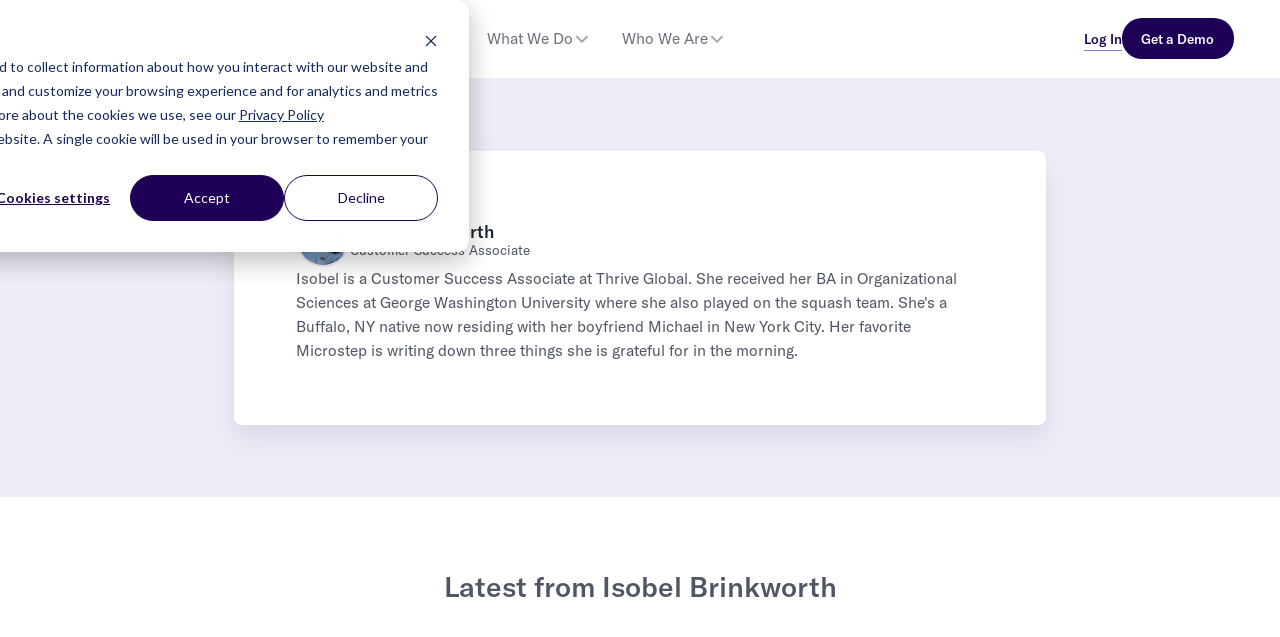

--- FILE ---
content_type: text/html
request_url: https://thriveglobal.com/author/isobel-brinkworth
body_size: 15762
content:
<!DOCTYPE html><!-- Last Published: Fri Jan 16 2026 18:45:18 GMT+0000 (Coordinated Universal Time) --><html data-wf-domain="thriveglobal.com" data-wf-page="63615fe42f82dd00c1b87bca" data-wf-site="62a8d80d50e8142f365d1ba7" lang="en" data-wf-collection="63615fe42f82dd27fcb87bc8" data-wf-item-slug="isobel-brinkworth"><head><meta charset="utf-8"/><title>Isobel Brinkworth - Thrive Global</title><meta content="Isobel is a Customer Success Associate at Thrive Global." name="description"/><meta content="Isobel Brinkworth - Thrive Global" property="og:title"/><meta content="Isobel is a Customer Success Associate at Thrive Global." property="og:description"/><meta content="Isobel Brinkworth - Thrive Global" property="twitter:title"/><meta content="Isobel is a Customer Success Associate at Thrive Global." property="twitter:description"/><meta property="og:type" content="website"/><meta content="summary_large_image" name="twitter:card"/><meta content="width=device-width, initial-scale=1" name="viewport"/><link href="https://cdn.prod.website-files.com/62a8d80d50e8142f365d1ba7/css/thrive-global-staging.shared.6f1790461.min.css" rel="stylesheet" type="text/css" integrity="sha384-bxeQRhiwKXzDFkRwWDTItonNwzcbk6m9NmvLXoqDp6Yip8V82n1Zfs9TLr8pMZC0" crossorigin="anonymous"/><script type="text/javascript">!function(o,c){var n=c.documentElement,t=" w-mod-";n.className+=t+"js",("ontouchstart"in o||o.DocumentTouch&&c instanceof DocumentTouch)&&(n.className+=t+"touch")}(window,document);</script><link href="https://cdn.prod.website-files.com/62a8d80d50e8142f365d1ba7/6328c2a8c4790d35e0adb69d_favicon-32x32.png" rel="shortcut icon" type="image/x-icon"/><link href="https://cdn.prod.website-files.com/62a8d80d50e8142f365d1ba7/632df4bad7c99c6a379283b5_Thrive_Touch-Icon.png" rel="apple-touch-icon"/><link href="https://thriveglobal.com/author/isobel-brinkworth" rel="canonical"/><script async="" src="https://www.googletagmanager.com/gtag/js?id=UA-87667366-5"></script><script type="text/javascript">window.dataLayer = window.dataLayer || [];function gtag(){dataLayer.push(arguments);}gtag('js', new Date());gtag('config', 'UA-87667366-5', {'anonymize_ip': false});</script><script async="" src="https://www.googletagmanager.com/gtag/js?id=G-C4ZNYJBEB7"></script><script type="text/javascript">window.dataLayer = window.dataLayer || [];function gtag(){dataLayer.push(arguments);}gtag('set', 'developer_id.dZGVlNj', true);gtag('js', new Date());gtag('config', 'G-C4ZNYJBEB7');</script><!-- Start of HubSpot Cookie Blocking Code -->

<script type="application/javascript" id="hs-cookie-banner-scan" data-hs-allowed="true" src="https://js.hs-banner.com/cookie-scanning/23255020/13b7e6407689c681cda274b909303fb30e4310fb837121a79cb054e5be920cbd.js"></script>

<!-- End of HubSpot Cookie Blocking Code -->


</head><body><div class="global-styles w-embed"><link rel="stylesheet" href="https://kit.fontawesome.com/7ed8b1f11b.css" crossorigin="anonymous">

<style>

/* Snippet gets rid of top margin on first element in any rich text*/
.w-richtext>:first-child {
	margin-top: 0;
}

/* Snippet gets rid of bottom margin on last element in any rich text*/
.w-richtext>:last-child, .w-richtext ol li:last-child, .w-richtext ul li:last-child {
    margin-bottom: 0;
}

/* Snippet makes all link elements listed below to inherit color from their parent */
 
.w-tab-link,
.w-nav-link,
.w-dropdown-btn,
.w-dropdown-toggle,
.w-dropdown-link
{
color: inherit;
}

/* Snippet prevents all click and hover interaction with an element */
.clickable-off {
  pointer-events: none;
}

/* Snippet enables all click and hover interaction with an element */
.clickable-on{
  pointer-events: auto;
}

/* Snippet enables you to add class of div-square which creates and maintains a 1:1 dimension of a div.*/
.div-square::after {
  content: "";
  display: block;
  padding-bottom: 100%;
}

/*Hide focus outline for main content element*/
    main:focus-visible {
    outline: -webkit-focus-ring-color auto 0px;
}

/* Make sure containers never lose their center alignment*/
.container-medium, .container-small, .container-large {
  margin-right: auto !important;
  margin-left: auto !important;
}

/*Reset selects, buttons, and links styles*/
.w-input, .w-select, a {
color: inherit;
font-size: inherit;
appearance: none !important;
-webkit-appearance: none !important;
-moz-appearance: none !important;
}

/*Apply "..." after 3 lines of text */
.text-style-3lines {
    display: -webkit-box;
    overflow: hidden;
    -webkit-line-clamp: 3;
    -webkit-box-orient: vertical;
}

/* Apply "..." after 2 lines of text */
.text-style-2lines {
    display: -webkit-box;
    overflow: hidden;
    -webkit-line-clamp: 2;
    -webkit-box-orient: vertical;
}
/* Apply "..." at 100% width */
.truncate-width { 
		width: 100%; 
    white-space: nowrap; 
    overflow: hidden; 
    text-overflow: ellipsis; 
}
/* Removes native scrollbar */
.no-scrollbar {
    -ms-overflow-style: none;  // IE 10+
    overflow: -moz-scrollbars-none;  // Firefox
}

.no-scrollbar::-webkit-scrollbar {
    display: none; // Safari and Chrome
}

.w-slider-dot {
  background:#D0CCD8;
}
.w-slider-dot.w-active {
  background: #14808E;
  outline: 2px solid #14808E;
  outline-offset: 2px;
}
</style>

<style>
:root {
/* font-size */
  --text-xs: clamp(10px, calc(10px + (12 - 10) * ((100vw - 375px) / (1600 - 375))), 12px);
  --text-sm: clamp(12px, calc(12px + (14 - 12) * ((100vw - 375px) / (1600 - 375))), 14px);
  --text-base: clamp(14px, calc(14px + (16 - 14) * ((100vw - 375px) / (1600 - 375))), 16px);
  --text-lg: clamp(16px, calc(16px + (18 - 16) * ((100vw - 375px) / (1600 - 375))), 18px);
  --text-xl: clamp(18px, calc(18px + (20 - 18) * ((100vw - 375px) / (1600 - 375))), 20px);
  --text-2xl: clamp(20px, calc(20px + (24 - 20) * ((100vw - 375px) / (1600 - 375))), 24px);
  --text-3xl: clamp(24px, calc(24px + (30 - 24) * ((100vw - 375px) / (1600 - 375))), 30px);
  --text-4xl: clamp(30px, calc(30px + (36 - 30) * ((100vw - 375px) / (1600 - 375))), 36px);
  --text-5xl: clamp(32px, calc(32px + (48 - 32) * ((100vw - 375px) / (1600 - 375))), 48px);
  --text-6xl: clamp(36px, calc(36px + (60 - 36) * ((100vw - 375px) / (1600 - 375))), 60px);
  --text-7xl: clamp(40px, calc(40px + (72 - 40) * ((100vw - 375px) / (1600 - 375))), 72px);
  --text-8xl: clamp(48px, calc(48px + (96 - 48) * ((100vw - 375px) / (1600 - 375))), 96px);
  --text-9xl: clamp(60px, calc(60px + (128 - 60) * ((100vw - 375px) / (1600 - 375))), 128px);
  
/* fluid-spacer */
  --space-xs: clamp(12px, calc(12px + (16 - 12) * ((100vw - 375px) / (1600 - 375))), 16px);
  --space-s: clamp(20px, calc(20px + (32 - 20) * ((100vw - 375px) / (1600 - 375))), 32px);
  --space-m: clamp(30px, calc(30px + (48 - 30) * ((100vw - 375px) / (1600 - 375))), 48px);
  --space-l: clamp(50px, calc(50px + (80 - 50) * ((100vw - 375px) / (1600 - 375))), 80px);
  --space-xl: clamp(80px, calc(80px + (128 - 80) * ((100vw - 375px) / (1600 - 375))), 128px);
  --space-xxl: clamp(130px, calc(130px + (208 - 130) * ((100vw - 375px) / (1600 - 375))), 208px);
  
}
.text-size-9xl {font-size: var(--text-9xl);}
.text-size-8xl {font-size: var(--text-8xl);}
.text-size-7xl {font-size: var(--text-7xl);}
.text-size-6xl {font-size: var(--text-6xl);}
.text-size-5xl {font-size: var(--text-5xl);}
.text-size-4xl {font-size: var(--text-4xl);}
.text-size-3xl {font-size: var(--text-3xl);}
.text-size-2xl {font-size: var(--text-2xl);}
.text-size-xl {font-size: var(--text-xl);}
.text-size-lg {font-size: var(--text-lg);}
.text-size-md {font-size: var(--text-base);}
.text-size-sm {font-size: var(--text-sm);}
.text-size-xs {font-size: var(--text-xs);}

html{font-size: var(--text-base);}

h1 {font-size: var(--text-7xl);}
h2 {font-size: var(--text-6xl);}
h3 {font-size: var(--text-5xl);}
h4 {font-size: var(--text-4xl);}
h5 {font-size: var(--text-3xl);}
h6 {font-size: var(--text-2xl);}

html{
font-size: var(--text-base);
}

body{
-webkit-font-smoothing: antialiased;
-moz-osx-font-smoothing: grayscale;
font-size: var(--text-base);
}

::selection {
  background: rgba(70,161,167,.25);
}

.spacer-xxl {height: var(--space-xxl);}
.spacer-xl {height: var(--space-xl);}
.spacer-lg {height: var(--space-l);}
.spacer-md {height: var(--space-m);}
.spacer-sm {height: var(--space-s);}
.spacer-xs {height: var(--space-xs);}

.elevation-base{box-shadow: 0px 5px 12px rgba(13, 0, 38, 0.08);}
.elevation-md{box-shadow: 0px 8px 16px rgba(13, 0, 38, 0.02), 0px 16px 32px rgba(13, 0, 38, 0.08);}
.elevation-lg{box-shadow: 0px 8px 16px rgba(13, 0, 38, 0.02), 0px 16px 32px rgba(13, 0, 38, 0.04), 0px 24px 48px rgba(13, 0, 38, 0.06), 0px 32px 64px rgba(13, 0, 38, 0.08);}
.elevation-xl{box-shadow: 0px 8px 16px rgba(13, 0, 38, 0.02), 0px 16px 32px rgba(13, 0, 38, 0.04), 0px 24px 48px rgba(13, 0, 38, 0.06), 0px 32px 64px rgba(13, 0, 38, 0.08), 0px 40px 80px rgba(13, 0, 38, 0.1);}
.elevation-xxl{box-shadow: 0px 8px 16px rgba(13, 0, 38, 0.02), 0px 16px 32px rgba(13, 0, 38, 0.04), 0px 24px 48px rgba(13, 0, 38, 0.06), 0px 32px 64px rgba(13, 0, 38, 0.08), 0px 40px 80px rgba(13, 0, 38, 0.1), 0px 48px 96px rgba(13, 0, 38, 0.12);}

.type-style-lining-figures{  font-variant-numeric: lining-nums;
  -moz-font-feature-settings: "lnum";
  -webkit-font-feature-settings: "lnum";
  font-feature-settings: "lnum";
}

</style>


<style>
  .h1-gteesti_new {
    font-feature-settings: 'ss01';
  }
  .h1-gteesti-callout_new {
    font-feature-settings: 'ss01';
  }   
  .h2-gteesti_new {
    font-feature-settings: 'ss01';
  }
  .h3-gteesti_new {
    font-feature-settings: 'ss01';
  }
  .h4-gteesti_new {
    font-feature-settings: 'ss01';
  }
  .h5-gteesti_new {
    font-feature-settings: 'ss01';
  }
  .h6-gteesti_new {
    font-feature-settings: 'ss01';
  }
  .heading-gteesti_new {
    font-feature-settings: 'ss01';
  }
  .text-callout-small_new {
    font-feature-settings: 'ss01';
  }
  .heading-rotating-journey_new {
    font-feature-settings: 'ss01';
  } 
</style>



<style>
.auto-tabs-menu_new {
  -ms-overflow-style: none; /* for Internet Explorer, Edge */
  scrollbar-width: none; /* for Firefox */
  overflow-y: scroll; 
}

.auto-tabs-menu_new::-webkit-scrollbar {
  display: none; /* for Chrome, Safari, and Opera */
}
</style>



<style>
.stack-nav_new {
  -ms-overflow-style: none; /* for Internet Explorer, Edge */
  scrollbar-width: none; /* for Firefox */
  overflow-y: scroll; 
}

.stack-nav_new::-webkit-scrollbar {
  display: none; /* for Chrome, Safari, and Opera */
}
</style></div><div fs-scrolldisable-element="smart-nav" data-animation="default" data-collapse="medium" data-duration="400" data-easing="ease" data-easing2="ease" role="banner" class="top-nav_new w-nav"><div class="container-nav_new"><a href="/" class="nav-logo_new w-nav-brand"><img loading="lazy" height="32" alt="Thrive Global logo light" src="https://cdn.prod.website-files.com/62a8d80d50e8142f365d1ba7/63a086996cc40121e665dc6a_Thrive%20Logotype-Light-NoClip.svg"/></a><nav role="navigation" class="nav-menu_new w-nav-menu"><div class="nav-menu-left_new"><div data-delay="0" data-hover="true" data-w-id="5aa775bb-6426-1f36-cded-b7b69d91af65" class="nav-item_new w-dropdown"><div class="nav-dropdown_new w-dropdown-toggle"><div>Who We Serve</div><div class="icon-dropdown w-embed"><svg width=" 100%" height=" 100%" viewBox="0 0 16 16" fill="none" xmlns="http://www.w3.org/2000/svg">
<path fill-rule="evenodd" clip-rule="evenodd" d="M2.55806 6.29544C2.46043 6.19781 2.46043 6.03952 2.55806 5.94189L3.44195 5.058C3.53958 4.96037 3.69787 4.96037 3.7955 5.058L8.00001 9.26251L12.2045 5.058C12.3021 4.96037 12.4604 4.96037 12.5581 5.058L13.4419 5.94189C13.5396 6.03952 13.5396 6.19781 13.4419 6.29544L8.17678 11.5606C8.07915 11.6582 7.92086 11.6582 7.82323 11.5606L2.55806 6.29544Z" fill="currentColor"/>
</svg></div></div><nav class="nav-dropdown-list_new w-dropdown-list"><div class="nav-gutter-white_new"></div><div id="w-node-_5aa775bb-6426-1f36-cded-b7b69d91af6c-9d91af5f" class="w-layout-layout stack-nav_new wf-layout-layout"><div class="w-layout-cell cell-container_new"><div id="w-node-_5aa775bb-6426-1f36-cded-b7b69d91af6e-9d91af5f" class="w-layout-layout stack-normal_new wf-layout-layout"><div class="w-layout-cell"><div class="w-layout-vflex flex-vertical-1xs_new"><div class="text-overline-small_new color-purple-800_new hidden-mobile_new">WHO WE SERVE</div><div class="text-normal_new color-grey-600_new">Tailored lifestyle and health solutions to fit every population.</div></div></div><div class="w-layout-cell"><div class="w-layout-hflex flex-horizontal-large_new"><a href="/employers" class="menu-item_new w-inline-block"><div class="container-icon-hover_new"><img src="https://cdn.prod.website-files.com/62a8d80d50e8142f365d1ba7/67f0366e5ad53205fcfb5c76_employers%20icon.svg" loading="lazy" alt="thrive global employers icon" class="icon-bright_new"/></div><div class="container-icon-default_new"><img src="https://cdn.prod.website-files.com/62a8d80d50e8142f365d1ba7/67f0366e5ad53205fcfb5c76_employers%20icon.svg" loading="lazy" alt="thrive global employers icon"/></div><div class="text-menu-item_new">Employers</div></a><a href="/health" class="menu-item_new w-inline-block"><div class="container-icon-hover_new"><img src="https://cdn.prod.website-files.com/62a8d80d50e8142f365d1ba7/67f876adedca29289aface20_13a260581ffeac1eb3b9f1addb6ac9cd_prescription-bottle-medical.svg" loading="lazy" alt="thrive global healthcare icon" class="icon-bright_new"/></div><div class="container-icon-default_new"><img src="https://cdn.prod.website-files.com/62a8d80d50e8142f365d1ba7/67f876adedca29289aface20_13a260581ffeac1eb3b9f1addb6ac9cd_prescription-bottle-medical.svg" loading="lazy" alt="thrive global healthcare icon"/></div><div class="text-menu-item_new">Healthcare</div></a></div></div></div></div><div class="w-layout-cell cell-bg-grey-100_new"><a href="https://thriveglobal.com/customers/pfizer" class="flex-horizontal-large_new w-inline-block"><div class="w-layout-vflex flex-vertical-1xs_new"><div class="text-normal_new color-purple-800_new"><strong>How Pfizer Encourages Employee Wellbeing Using Thrive for Teams</strong></div><div class="button-underlined-small_new">Read More</div></div><img src="https://cdn.prod.website-files.com/62a8d80d50e8142f365d1ba7/67dcda619501250b1c3f171c_8bd39d6afaa8554a16a357d62408964e_pfizer%20nav%20menu%20graphic.webp" loading="lazy" width="175" height="Auto" alt="pfizer nav menu graphic" class="image-nav_new"/></a></div></div><div class="nav-gutter-grey_new"></div></nav></div><div data-delay="0" data-hover="true" data-w-id="5aa775bb-6426-1f36-cded-b7b69d91af93" class="nav-item_new w-dropdown"><div class="nav-dropdown_new w-dropdown-toggle"><div>What We Do</div><div class="icon-dropdown w-embed"><svg width=" 100%" height=" 100%" viewBox="0 0 16 16" fill="none" xmlns="http://www.w3.org/2000/svg">
<path fill-rule="evenodd" clip-rule="evenodd" d="M2.55806 6.29544C2.46043 6.19781 2.46043 6.03952 2.55806 5.94189L3.44195 5.058C3.53958 4.96037 3.69787 4.96037 3.7955 5.058L8.00001 9.26251L12.2045 5.058C12.3021 4.96037 12.4604 4.96037 12.5581 5.058L13.4419 5.94189C13.5396 6.03952 13.5396 6.19781 13.4419 6.29544L8.17678 11.5606C8.07915 11.6582 7.92086 11.6582 7.82323 11.5606L2.55806 6.29544Z" fill="currentColor"/>
</svg></div></div><nav class="nav-dropdown-list_new w-dropdown-list"><div class="nav-gutter-white_new"></div><div id="w-node-_5aa775bb-6426-1f36-cded-b7b69d91af9a-9d91af5f" class="w-layout-layout stack-nav_new wf-layout-layout"><div class="w-layout-cell cell-container_new margin-bottom-1xl_new"><div id="w-node-_5aa775bb-6426-1f36-cded-b7b69d91af9c-9d91af5f" class="w-layout-layout stack-normal_new padding-right-large_new wf-layout-layout"><div class="w-layout-cell"><div class="w-layout-vflex flex-vertical-1xs_new"><div class="text-overline-small_new color-purple-800_new hidden-mobile_new">WHAT WE DO</div><div class="text-normal_new color-grey-600_new">Thrive’s comprehensive behavior change solutions are purpose-built to support users in building healthier habits. </div></div></div><div class="w-layout-cell"><div class="container-overline-monotype-small_new"><div>employers</div></div></div><div class="w-layout-cell"><div id="w-node-_5aa775bb-6426-1f36-cded-b7b69d91afa4-9d91af5f" class="w-layout-layout stack-normal_new wf-layout-layout"><div class="w-layout-cell"><a href="/platform" class="menu-item_new aligned-top_new w-inline-block"><div class="container-icon-hover_new"><img src="https://cdn.prod.website-files.com/62a8d80d50e8142f365d1ba7/67f876ad070d15a56ff020b3_brain-circuit.svg" loading="lazy" alt="brain-circuit icon" class="icon-bright_new"/></div><div class="container-icon-default_new"><img src="https://cdn.prod.website-files.com/62a8d80d50e8142f365d1ba7/67f876ad070d15a56ff020b3_brain-circuit.svg" loading="lazy" alt="brain-circuit icon"/></div><div class="w-layout-vflex flex-vertical-2xs_new"><div class="text-menu-item_new">Health and Wellbeing Platform</div><div class="text-normal_new color-grey-600_new">An AI-powered platform designed to drive healthier habits</div></div></a></div><div class="w-layout-cell"><a href="/chronic-conditions" class="menu-item_new aligned-top_new w-inline-block"><div class="container-icon-hover_new"><img src="https://cdn.prod.website-files.com/62a8d80d50e8142f365d1ba7/67f876ae99c9f97ef6bf8073_notes-medical.svg" loading="lazy" alt="notes-medical icon" class="icon-bright_new"/></div><div class="container-icon-default_new"><img src="https://cdn.prod.website-files.com/62a8d80d50e8142f365d1ba7/67f876ae99c9f97ef6bf8073_notes-medical.svg" loading="lazy" alt="notes-medical icon"/></div><div class="w-layout-vflex flex-vertical-2xs_new"><div class="text-menu-item_new">Chronic Condition Management</div><div class="text-normal_new color-grey-600_new">Tailored support for employees managing chronic health conditions</div></div></a></div><div class="w-layout-cell"><a href="/coaching" class="menu-item_new aligned-top_new w-inline-block"><div class="container-icon-hover_new"><img src="https://cdn.prod.website-files.com/62a8d80d50e8142f365d1ba7/67f876ae8482cdf9a349bdf0_hand-holding-seedling.svg" loading="lazy" alt="hand-holding-seedling icon" class="icon-bright_new"/></div><div class="container-icon-default_new"><img src="https://cdn.prod.website-files.com/62a8d80d50e8142f365d1ba7/67f876ae8482cdf9a349bdf0_hand-holding-seedling.svg" loading="lazy" alt="hand-holding-seedling icon"/></div><div class="w-layout-vflex flex-vertical-2xs_new"><div class="text-menu-item_new">Personalized Coaching</div><div class="text-normal_new color-grey-600_new">One-on-one and group health and performance coaching</div></div></a></div><div class="w-layout-cell"><a href="/engagement-services" class="menu-item_new aligned-top_new w-inline-block"><div class="container-icon-hover_new"><img src="https://cdn.prod.website-files.com/62a8d80d50e8142f365d1ba7/67f876aea26b09a76d9d1313_chalkboard-user.svg" loading="lazy" alt="chalkboard-user icon" class="icon-bright_new"/></div><div class="container-icon-default_new"><img src="https://cdn.prod.website-files.com/62a8d80d50e8142f365d1ba7/67f876aea26b09a76d9d1313_chalkboard-user.svg" loading="lazy" alt="chalkboard-user icon"/></div><div class="w-layout-vflex flex-vertical-2xs_new"><div class="text-menu-item_new">Engagement Services</div><div class="text-normal_new color-grey-600_new">Expert-led webinars, live events, and small group trainings</div></div></a></div></div></div><div class="w-layout-cell"><div class="container-overline-monotype-small_new"><div>Healthcare Organizations</div></div></div><div class="w-layout-cell"><div id="w-node-e2561ad3-b008-0c16-1adf-1cf6fc61c6c2-9d91af5f" class="w-layout-layout stack-normal_new wf-layout-layout"><div class="w-layout-cell"><a href="/health" class="menu-item_new aligned-top_new w-inline-block"><div class="container-icon-hover_new"><img src="https://cdn.prod.website-files.com/62a8d80d50e8142f365d1ba7/683a22d9c94a895515ee5156_patient%20engagement%20icon.svg" loading="lazy" alt="thrive global patient engagement icon" class="icon-bright_new"/></div><div class="container-icon-default_new"><img src="https://cdn.prod.website-files.com/62a8d80d50e8142f365d1ba7/683a22d9c94a895515ee5156_patient%20engagement%20icon.svg" loading="lazy" alt="thrive global patient engagement icon"/></div><div class="w-layout-vflex flex-vertical-2xs_new"><div class="text-menu-item_new">Patient Engagement</div><div class="text-normal_new color-grey-600_new">Condition-specific lifestyle change to improve outcomes</div></div></a></div><div id="w-node-e2561ad3-b008-0c16-1adf-1cf6fc61c6c4-9d91af5f" class="w-layout-cell cell-empty_new"></div></div></div></div></div><div class="w-layout-cell cell-bg-grey-100_new"><div class="w-layout-vflex flex-vertical-1xs_new"><div class="text-overline-monotype-small_new color-grey-700_new">Integrations</div><a href="/integrations/teams" class="button-with-icon-hover_new w-inline-block"><div class="text-normal_new color-grey-600_new">Microsoft Teams</div><img width="14" loading="lazy" alt="Forward" src="https://cdn.prod.website-files.com/62a8d80d50e8142f365d1ba7/633c3189fb0ca32ac3c1761a_arrow-right-regular.svg" class="link-arrow_new"/></a><a href="/integrations/slack" class="button-with-icon-hover_new w-inline-block"><div class="text-normal_new color-grey-600_new">Slack</div><img width="14" loading="lazy" alt="Forward" src="https://cdn.prod.website-files.com/62a8d80d50e8142f365d1ba7/633c3189fb0ca32ac3c1761a_arrow-right-regular.svg" class="link-arrow_new"/></a><a href="/integrations/webex" class="button-with-icon-hover_new w-inline-block"><div class="text-normal_new color-grey-600_new">Webex Contact Center</div><img width="14" loading="lazy" alt="Forward" src="https://cdn.prod.website-files.com/62a8d80d50e8142f365d1ba7/633c3189fb0ca32ac3c1761a_arrow-right-regular.svg" class="link-arrow_new"/></a><a href="/solutions/support-teams" class="button-with-icon-hover_new w-inline-block"><div class="text-normal_new color-grey-600_new">Salesforce</div><img width="14" loading="lazy" alt="Forward" src="https://cdn.prod.website-files.com/62a8d80d50e8142f365d1ba7/633c3189fb0ca32ac3c1761a_arrow-right-regular.svg" class="link-arrow_new"/></a><a href="/integrations/genesys" class="button-with-icon-hover_new w-inline-block"><div class="text-normal_new color-grey-600_new">Genesys</div><img width="14" loading="lazy" alt="Forward" src="https://cdn.prod.website-files.com/62a8d80d50e8142f365d1ba7/633c3189fb0ca32ac3c1761a_arrow-right-regular.svg" class="link-arrow_new"/></a><a href="/integrations/nice-cxone" class="button-with-icon-hover_new w-inline-block"><div class="text-normal_new color-grey-600_new">NICE CXone</div><img width="14" loading="lazy" alt="Forward" src="https://cdn.prod.website-files.com/62a8d80d50e8142f365d1ba7/633c3189fb0ca32ac3c1761a_arrow-right-regular.svg" class="link-arrow_new"/></a><a href="/integrations/intradiem" class="button-with-icon-hover_new w-inline-block"><div class="text-normal_new color-grey-600_new">Intradiem</div><img width="14" loading="lazy" alt="Forward" src="https://cdn.prod.website-files.com/62a8d80d50e8142f365d1ba7/633c3189fb0ca32ac3c1761a_arrow-right-regular.svg" class="link-arrow_new"/></a><a href="/integrations/emed" class="button-with-icon-hover_new w-inline-block"><div class="text-normal_new color-grey-600_new">eMed</div><img width="14" loading="lazy" alt="Forward" src="https://cdn.prod.website-files.com/62a8d80d50e8142f365d1ba7/633c3189fb0ca32ac3c1761a_arrow-right-regular.svg" class="link-arrow_new"/></a></div></div></div><div class="nav-gutter-grey_new"></div></nav></div><div data-delay="0" data-hover="true" data-w-id="5aa775bb-6426-1f36-cded-b7b69d91affa" class="nav-item_new w-dropdown"><div class="nav-dropdown_new w-dropdown-toggle"><div>Who We Are</div><div class="icon-dropdown w-embed"><svg width=" 100%" height=" 100%" viewBox="0 0 16 16" fill="none" xmlns="http://www.w3.org/2000/svg">
<path fill-rule="evenodd" clip-rule="evenodd" d="M2.55806 6.29544C2.46043 6.19781 2.46043 6.03952 2.55806 5.94189L3.44195 5.058C3.53958 4.96037 3.69787 4.96037 3.7955 5.058L8.00001 9.26251L12.2045 5.058C12.3021 4.96037 12.4604 4.96037 12.5581 5.058L13.4419 5.94189C13.5396 6.03952 13.5396 6.19781 13.4419 6.29544L8.17678 11.5606C8.07915 11.6582 7.92086 11.6582 7.82323 11.5606L2.55806 6.29544Z" fill="currentColor"/>
</svg></div></div><nav class="nav-dropdown-list_new w-dropdown-list"><div class="nav-gutter-white_new"></div><div id="w-node-_5aa775bb-6426-1f36-cded-b7b69d91b001-9d91af5f" class="w-layout-layout stack-nav_new wf-layout-layout"><div class="w-layout-cell cell-container_new"><div id="w-node-_5aa775bb-6426-1f36-cded-b7b69d91b003-9d91af5f" class="w-layout-layout stack-normal_new padding-right-large_new wf-layout-layout"><div class="w-layout-cell"><div class="w-layout-vflex flex-vertical-1xs_new"><div class="text-overline-small_new color-purple-800_new hidden-mobile_new">Who We Are</div><div class="text-normal_new color-grey-600_new">Learn more about our team and the impact we&#x27;re having.</div></div></div><div class="w-layout-cell"><div id="w-node-_5aa775bb-6426-1f36-cded-b7b69d91b00b-9d91af5f" class="w-layout-layout stack-large_new gap-row-normal_new wf-layout-layout"><div class="w-layout-cell"><a href="/about" class="menu-item_new w-inline-block"><div class="container-icon-hover_new"><img src="https://cdn.prod.website-files.com/62a8d80d50e8142f365d1ba7/67f876afbe0f9e989df5dec7_Thrive%20leaf.svg" loading="lazy" alt="Thrive leaf icon" class="icon-bright_new"/></div><div class="container-icon-default_new"><img src="https://cdn.prod.website-files.com/62a8d80d50e8142f365d1ba7/67f876afbe0f9e989df5dec7_Thrive%20leaf.svg" loading="lazy" alt="Thrive leaf icon"/></div><div class="text-menu-item_new">About</div></a></div><div class="w-layout-cell"><a href="/foundation" class="menu-item_new w-inline-block"><div class="container-icon-hover_new"><img src="https://cdn.prod.website-files.com/62a8d80d50e8142f365d1ba7/67f876add05b7bc0ca08d7d8_hands-holding-heart.svg" loading="lazy" alt="hands-holding-heart icon" class="icon-bright_new"/></div><div class="container-icon-default_new"><img src="https://cdn.prod.website-files.com/62a8d80d50e8142f365d1ba7/67f876add05b7bc0ca08d7d8_hands-holding-heart.svg" loading="lazy" alt="hands-holding-heart icon"/></div><div class="text-menu-item_new">Thrive Foundation</div></a></div><div class="w-layout-cell"><a href="/articles" class="menu-item_new w-inline-block"><div class="container-icon-hover_new"><img src="https://cdn.prod.website-files.com/62a8d80d50e8142f365d1ba7/67f876ae7c55e25a9a2c5b04_newspaper.svg" loading="lazy" alt="newspaper icon" class="icon-bright_new"/></div><div class="container-icon-default_new"><img src="https://cdn.prod.website-files.com/62a8d80d50e8142f365d1ba7/67f876ae7c55e25a9a2c5b04_newspaper.svg" loading="lazy" alt="newspaper icon"/></div><div class="text-menu-item_new">Recent Articles</div></a></div><div class="w-layout-cell"><a href="/careers" class="menu-item_new w-inline-block"><div class="container-icon-hover_new"><img src="https://cdn.prod.website-files.com/62a8d80d50e8142f365d1ba7/67f876ada26b09a76d9d12d6_briefcase.svg" loading="lazy" alt="briefcase icon" class="icon-bright_new"/></div><div class="container-icon-default_new"><img src="https://cdn.prod.website-files.com/62a8d80d50e8142f365d1ba7/67f876ada26b09a76d9d12d6_briefcase.svg" loading="lazy" alt="briefcase icon"/></div><div class="text-menu-item_new">Careers</div></a></div><div class="w-layout-cell"><a href="/press" class="menu-item_new w-inline-block"><div class="container-icon-hover_new"><img src="https://cdn.prod.website-files.com/62a8d80d50e8142f365d1ba7/686d80c3f959d494a6920758_press%20icon.svg" loading="lazy" alt="" class="icon-bright_new"/></div><div class="container-icon-default_new"><img src="https://cdn.prod.website-files.com/62a8d80d50e8142f365d1ba7/686d80c3f959d494a6920758_press%20icon.svg" loading="lazy" alt=""/></div><div class="text-menu-item_new">Press</div></a></div><div class="w-layout-cell"></div></div></div><div class="w-layout-cell cell-aligned-bottom_new cell-aligned-center-mobile_new"><a href="/contact/sales" class="button-underlined-small-icon_new font-monotype_new w-inline-block"><div>Contact Us</div><svg xmlns="http://www.w3.org/2000/svg" viewBox="0 0 24 20" enable-background="new 0 0 24 20" stroke="currentColor" stroke-width="0.5" class="icon-link-arrow_new"><path d="m14.523 18.787s4.501-4.505 6.255-6.26c.146-.146.219-.338.219-.53s-.073-.383-.219-.53c-1.753-1.754-6.255-6.258-6.255-6.258-.144-.145-.334-.217-.524-.217-.193 0-.385.074-.532.221-.293.292-.295.766-.004 1.056l4.978 4.978h-14.692c-.414 0-.75.336-.75.75s.336.75.75.75h14.692l-4.979 4.979c-.289.289-.286.762.006 1.054.148.148.341.222.533.222.19 0 .378-.072.522-.215z" fill="currentColor" strokefill="2"></path></svg></a></div></div></div><div class="w-layout-cell cell-bg-grey-100_new"><a href="/thrive-cookbook" class="flex-horizontal-large_new w-inline-block"><div class="w-layout-vflex flex-vertical-1xs_new"><div class="text-menu-headline_new">The Thrive Global Cookbook</div><div class="text-small_new">Your one-stop shop for recipes, inspiration, and time-saving tips.</div><div class="button-underlined-small_new">View Recipes</div></div><img src="https://cdn.prod.website-files.com/62a8d80d50e8142f365d1ba7/67ddcd974ab04442f037e65f_fbeb40c56007874d3dca917fbfa842fc_thrive%20global%20cookbook%20navigation%20image.webp" loading="lazy" width="175" sizes="100vw" alt="thrive global cookbook cover" srcset="https://cdn.prod.website-files.com/62a8d80d50e8142f365d1ba7/67ddcd974ab04442f037e65f_fbeb40c56007874d3dca917fbfa842fc_thrive%20global%20cookbook%20navigation%20image-p-500.webp 500w, https://cdn.prod.website-files.com/62a8d80d50e8142f365d1ba7/67ddcd974ab04442f037e65f_fbeb40c56007874d3dca917fbfa842fc_thrive%20global%20cookbook%20navigation%20image.webp 700w" class="image-nav_new"/></a><a href="https://time.com/6994739/ai-behavior-change-health-care/" target="_blank" class="flex-horizontal-large_new w-inline-block"><div class="w-layout-vflex flex-vertical-1xs_new"><div class="text-menu-headline_new">AI-Driven Behavior Change Could Transform Health Care</div><div class="text-small_new">Read Arianna Huffington’s latest piece in TIME.</div><div class="button-underlined-small_new">Read More</div></div><img src="https://cdn.prod.website-files.com/62a8d80d50e8142f365d1ba7/67ddcd97c6023574b56d6a47_ff03563bb4730dbd78ab2613c63daac8_ai%20driven%20behvaior%20change%20navigation%20image.webp" loading="lazy" width="175" sizes="100vw" alt="red medical briefcase on white surface" srcset="https://cdn.prod.website-files.com/62a8d80d50e8142f365d1ba7/67ddcd97c6023574b56d6a47_ff03563bb4730dbd78ab2613c63daac8_ai%20driven%20behvaior%20change%20navigation%20image-p-500.webp 500w, https://cdn.prod.website-files.com/62a8d80d50e8142f365d1ba7/67ddcd97c6023574b56d6a47_ff03563bb4730dbd78ab2613c63daac8_ai%20driven%20behvaior%20change%20navigation%20image.webp 700w" class="image-nav_new"/></a></div></div><div class="nav-gutter-grey_new"></div></nav></div></div><div class="nav-menu-right_new"><a href="https://app.thriveglobal.com/" target="_blank" class="button-underlined-small_new w-button">Log In</a><a href="/contact/sales" class="button-dark-purple-small_new w-button">Get a Demo</a><link rel="prefetch" href="/contact/sales"/></div></nav><div class="navbar_menu-button w-nav-button"><div class="icon-menu_new"><img loading="eager" src="https://cdn.prod.website-files.com/62a8d80d50e8142f365d1ba7/63288deeb5508c8b0a551b22_nav-icon-menu-light.svg" alt="" class="main-nav_toggle-icon"/></div></div></div></div><div class="section-blog-header"><div class="blog-header_component"><div class="spacer-lg"></div><div class="page-padding"><div class="container-8col"><div class="author-page_author-card elevation-md"><div class="article-author_component"><div class="article-author_profile"><div class="article-author_profile-mask"><img src="https://cdn.prod.website-files.com/6334aea8a2e0592472e36533/64cbd1cef3ff941617baffe5_Untitled%20design%20-%202023-07-17T084454.354.webp" loading="lazy" alt="Isobel Brinkworth" sizes="100vw" srcset="https://cdn.prod.website-files.com/6334aea8a2e0592472e36533/64cbd1cef3ff941617baffe5_Untitled%20design%20-%202023-07-17T084454.354-p-500.webp 500w, https://cdn.prod.website-files.com/6334aea8a2e0592472e36533/64cbd1cef3ff941617baffe5_Untitled%20design%20-%202023-07-17T084454.354-p-800.webp 800w, https://cdn.prod.website-files.com/6334aea8a2e0592472e36533/64cbd1cef3ff941617baffe5_Untitled%20design%20-%202023-07-17T084454.354-p-1080.webp 1080w, https://cdn.prod.website-files.com/6334aea8a2e0592472e36533/64cbd1cef3ff941617baffe5_Untitled%20design%20-%202023-07-17T084454.354-p-1600.webp 1600w, https://cdn.prod.website-files.com/6334aea8a2e0592472e36533/64cbd1cef3ff941617baffe5_Untitled%20design%20-%202023-07-17T084454.354.webp 1920w" class="image-masked_image"/><img sizes="100vw" loading="lazy" alt="Isobel Brinkworth" src="https://cdn.prod.website-files.com/62a8d80d50e8142f365d1ba7/63653734bf35d011e87e034d_Site-Icon.webp" srcset="https://cdn.prod.website-files.com/62a8d80d50e8142f365d1ba7/63653734bf35d011e87e034d_Site-Icon-p-500.webp 500w, https://cdn.prod.website-files.com/62a8d80d50e8142f365d1ba7/63653734bf35d011e87e034d_Site-Icon.webp 513w" class="image-masked_image w-condition-invisible"/></div></div><div class="article-author_info"><div class="author-card_name">Isobel Brinkworth</div><div class="author-card_role">Customer Success Associate</div></div></div><div class="author-card_social-component"><div class="w-layout-grid author-card_social-links"><a title="Facebook" id="w-node-_85bf5d15-c309-32e0-b130-ce4218676171-c1b87bca" href="#" class="author-card_social-link w-inline-block w-condition-invisible"><div class="footer_social-icon w-embed"><svg width="24" height="24" viewBox="0 0 24 24" fill="none" xmlns="http://www.w3.org/2000/svg">
<path d="M16.5 6H13.5C12.9477 6 12.5 6.44772 12.5 7V10H16.5C16.6137 9.99748 16.7216 10.0504 16.7892 10.1419C16.8568 10.2334 16.8758 10.352 16.84 10.46L16.1 12.66C16.0318 12.8619 15.8431 12.9984 15.63 13H12.5V20.5C12.5 20.7761 12.2761 21 12 21H9.5C9.22386 21 9 20.7761 9 20.5V13H7.5C7.22386 13 7 12.7761 7 12.5V10.5C7 10.2239 7.22386 10 7.5 10H9V7C9 4.79086 10.7909 3 13 3H16.5C16.7761 3 17 3.22386 17 3.5V5.5C17 5.77614 16.7761 6 16.5 6Z" fill="CurrentColor"/>
</svg></div></a><a title="Twitter" href="#" class="author-card_social-link w-inline-block w-condition-invisible"><div class="footer_social-icon w-embed"><svg width="24" height="24" viewBox="0 0 24 24" fill="none" xmlns="http://www.w3.org/2000/svg">
<path d="M20.9728 6.7174C20.5084 7.33692 19.947 7.87733 19.3103 8.31776C19.3103 8.47959 19.3103 8.64142 19.3103 8.81225C19.3154 11.7511 18.1415 14.5691 16.0518 16.6345C13.962 18.6999 11.1312 19.8399 8.19405 19.7989C6.49599 19.8046 4.81967 19.4169 3.29642 18.6661C3.21428 18.6302 3.16131 18.549 3.16162 18.4593V18.3604C3.16162 18.2313 3.26623 18.1267 3.39527 18.1267C5.06442 18.0716 6.67402 17.4929 7.99634 16.4724C6.48553 16.4419 5.12619 15.5469 4.5006 14.1707C4.46901 14.0956 4.47884 14.0093 4.52657 13.9432C4.57429 13.8771 4.653 13.8407 4.73425 13.8471C5.19342 13.8932 5.65718 13.8505 6.1002 13.7212C4.43239 13.375 3.17921 11.9904 2.99986 10.2957C2.99349 10.2144 3.02992 10.1357 3.096 10.0879C3.16207 10.0402 3.24824 10.0303 3.32338 10.062C3.77094 10.2595 4.25409 10.3635 4.74324 10.3676C3.28184 9.40846 2.65061 7.58405 3.20655 5.92622C3.26394 5.76513 3.40181 5.64612 3.5695 5.61294C3.73718 5.57975 3.90996 5.63728 4.02432 5.76439C5.99639 7.86325 8.70604 9.11396 11.5819 9.25279C11.5083 8.95885 11.4721 8.65676 11.4741 8.35372C11.501 6.76472 12.4842 5.34921 13.9634 4.76987C15.4425 4.19054 17.1249 4.56203 18.223 5.71044C18.9714 5.56785 19.695 5.31645 20.3707 4.96421C20.4202 4.93331 20.483 4.93331 20.5325 4.96421C20.5634 5.01373 20.5634 5.07652 20.5325 5.12604C20.2052 5.87552 19.6523 6.50412 18.9509 6.92419C19.5651 6.85296 20.1685 6.70807 20.7482 6.49264C20.797 6.45942 20.8611 6.45942 20.9099 6.49264C20.9508 6.51134 20.9814 6.54711 20.9935 6.59042C21.0056 6.63373 20.998 6.68018 20.9728 6.7174Z" fill="CurrentColor"/>
</svg></div></a><a title="LinkedIn" href="#" class="author-card_social-link w-inline-block w-condition-invisible"><div class="footer_social-icon w-embed"><svg width="24" height="24" viewBox="0 0 24 24" fill="none" xmlns="http://www.w3.org/2000/svg">
<path fill-rule="evenodd" clip-rule="evenodd" d="M5 3H19C20.1046 3 21 3.89543 21 5V19C21 20.1046 20.1046 21 19 21H5C3.89543 21 3 20.1046 3 19V5C3 3.89543 3.89543 3 5 3ZM8 18C8.27614 18 8.5 17.7761 8.5 17.5V10.5C8.5 10.2239 8.27614 10 8 10H6.5C6.22386 10 6 10.2239 6 10.5V17.5C6 17.7761 6.22386 18 6.5 18H8ZM7.25 9C6.42157 9 5.75 8.32843 5.75 7.5C5.75 6.67157 6.42157 6 7.25 6C8.07843 6 8.75 6.67157 8.75 7.5C8.75 8.32843 8.07843 9 7.25 9ZM17.5 18C17.7761 18 18 17.7761 18 17.5V12.9C18.0325 11.3108 16.8576 9.95452 15.28 9.76C14.177 9.65925 13.1083 10.1744 12.5 11.1V10.5C12.5 10.2239 12.2761 10 12 10H10.5C10.2239 10 10 10.2239 10 10.5V17.5C10 17.7761 10.2239 18 10.5 18H12C12.2761 18 12.5 17.7761 12.5 17.5V13.75C12.5 12.9216 13.1716 12.25 14 12.25C14.8284 12.25 15.5 12.9216 15.5 13.75V17.5C15.5 17.7761 15.7239 18 16 18H17.5Z" fill="CurrentColor"/>
</svg></div></a><a title="Instagram" href="#" class="author-card_social-link w-inline-block w-condition-invisible"><div class="footer_social-icon w-embed"><svg width="24" height="24" viewBox="0 0 24 24" fill="none" xmlns="http://www.w3.org/2000/svg">
<path fill-rule="evenodd" clip-rule="evenodd" d="M16 3H8C5.23858 3 3 5.23858 3 8V16C3 18.7614 5.23858 21 8 21H16C18.7614 21 21 18.7614 21 16V8C21 5.23858 18.7614 3 16 3ZM19.25 16C19.2445 17.7926 17.7926 19.2445 16 19.25H8C6.20735 19.2445 4.75549 17.7926 4.75 16V8C4.75549 6.20735 6.20735 4.75549 8 4.75H16C17.7926 4.75549 19.2445 6.20735 19.25 8V16ZM16.75 8.25C17.3023 8.25 17.75 7.80228 17.75 7.25C17.75 6.69772 17.3023 6.25 16.75 6.25C16.1977 6.25 15.75 6.69772 15.75 7.25C15.75 7.80228 16.1977 8.25 16.75 8.25ZM12 7.5C9.51472 7.5 7.5 9.51472 7.5 12C7.5 14.4853 9.51472 16.5 12 16.5C14.4853 16.5 16.5 14.4853 16.5 12C16.5027 10.8057 16.0294 9.65957 15.1849 8.81508C14.3404 7.97059 13.1943 7.49734 12 7.5ZM9.25 12C9.25 13.5188 10.4812 14.75 12 14.75C13.5188 14.75 14.75 13.5188 14.75 12C14.75 10.4812 13.5188 9.25 12 9.25C10.4812 9.25 9.25 10.4812 9.25 12Z" fill="CurrentColor"/>
</svg></div></a><a title="TikTok" href="#" class="author-card_social-link w-inline-block w-condition-invisible"><div class="footer_social-icon w-embed"><svg width="24" height="24" viewBox="0 0 24 24" fill="none" xmlns="http://www.w3.org/2000/svg">
<path fill="currentcolor" d="M20.3121 10.2916C18.678 10.2955 17.0839 9.78588 15.7551 8.83469V15.4686C15.7546 16.6972 15.3791 17.8965 14.6786 18.9059C13.9782 19.9154 12.9863 20.687 11.8355 21.1175C10.6848 21.548 9.42999 21.6169 8.23898 21.3151C7.04798 21.0132 5.97752 20.3549 5.17074 19.4282C4.36396 18.5015 3.85932 17.3506 3.7243 16.1294C3.58927 14.9082 3.83029 13.6749 4.41514 12.5943C4.99998 11.5138 5.90077 10.6375 6.99706 10.0828C8.09334 9.52799 9.33287 9.32113 10.5499 9.48984V12.8264C9.99298 12.6513 9.39496 12.6565 8.84122 12.8415C8.28749 13.0265 7.80636 13.3817 7.46655 13.8564C7.12673 14.3312 6.94561 14.9011 6.94905 15.4849C6.95249 16.0687 7.14031 16.6365 7.48569 17.1072C7.83108 17.5779 8.31635 17.9274 8.87223 18.1059C9.42811 18.2843 10.0262 18.2825 10.581 18.1008C11.1358 17.9191 11.619 17.5667 11.9616 17.094C12.3042 16.6213 12.4886 16.0524 12.4886 15.4686V2.5H15.7551C15.7528 2.77584 15.7759 3.05131 15.8241 3.32292C15.9376 3.92925 16.1736 4.50605 16.5177 5.01804C16.8618 5.53003 17.3067 5.96644 17.8252 6.30059C18.5629 6.78837 19.4278 7.04835 20.3121 7.04816V10.2916Z" fill="black"/>
</svg></div></a></div></div><div class="w-richtext"><p>Isobel is a Customer Success Associate at Thrive Global. She received her BA in Organizational Sciences at George Washington University where she also played on the squash team. She&#x27;s a Buffalo, NY native now residing with her boyfriend Michael in New York City. Her favorite Microstep is writing down three things she is grateful for in the morning.</p></div></div></div><div class="spacer-lg"></div></div></div><div class="spacer-lg"></div></div><div class="section-articles"><div class="page-padding"><div class="container-8col text-align-center"><div class="articles-headline_wrapper"><h2 class="text-size-3xl display-inline">Latest from </h2><h2 class="text-size-3xl display-inline">Isobel Brinkworth</h2></div><div class="spacer-lg"></div></div><div class="container-12col w-container"><div id="w-node-_17e58cd6-225a-7fd2-02cb-068d06b18974-c1b87bca" class="w-dyn-list"><div role="list" class="blog-grid w-dyn-items"><div role="listitem" class="w-dyn-item"><a data-w-id="17e58cd6-225a-7fd2-02cb-068d06b18977" href="/articles/just-a-few-minutes-in-nature-are-all-isobel-brinkworth-needs-to-recharge" target="_blank" class="stories_link w-inline-block"><div class="image-mask-16-9-rounded"><img class="image-masked_image" src="https://cdn.prod.website-files.com/6334aea8a2e0592472e36533/64cbd1cef3ff941617baffe5_Untitled%20design%20-%202023-07-17T084454.354.webp" width="640" height="360" alt="Spending Time in Nature Helps Isobel Brinkworth Recharge" style="-webkit-transform:translate3d(0, 0, 0) scale3d(1, 1, 1) rotateX(0) rotateY(0) rotateZ(0) skew(0, 0);-moz-transform:translate3d(0, 0, 0) scale3d(1, 1, 1) rotateX(0) rotateY(0) rotateZ(0) skew(0, 0);-ms-transform:translate3d(0, 0, 0) scale3d(1, 1, 1) rotateX(0) rotateY(0) rotateZ(0) skew(0, 0);transform:translate3d(0, 0, 0) scale3d(1, 1, 1) rotateX(0) rotateY(0) rotateZ(0) skew(0, 0)" sizes="(max-width: 767px) 100vw, 640px" loading="lazy" srcset="https://cdn.prod.website-files.com/6334aea8a2e0592472e36533/64cbd1cef3ff941617baffe5_Untitled%20design%20-%202023-07-17T084454.354-p-500.webp 500w, https://cdn.prod.website-files.com/6334aea8a2e0592472e36533/64cbd1cef3ff941617baffe5_Untitled%20design%20-%202023-07-17T084454.354-p-800.webp 800w, https://cdn.prod.website-files.com/6334aea8a2e0592472e36533/64cbd1cef3ff941617baffe5_Untitled%20design%20-%202023-07-17T084454.354-p-1080.webp 1080w, https://cdn.prod.website-files.com/6334aea8a2e0592472e36533/64cbd1cef3ff941617baffe5_Untitled%20design%20-%202023-07-17T084454.354-p-1600.webp 1600w, https://cdn.prod.website-files.com/6334aea8a2e0592472e36533/64cbd1cef3ff941617baffe5_Untitled%20design%20-%202023-07-17T084454.354.webp 1920w"/></div><div class="stories_info"><h3 class="type-style-headline text-size-xl">Spending Time in Nature Helps Isobel Brinkworth Recharge</h3><div class="type-style-overline text-size-xs text-color-grey-600">August 2023</div></div></a></div></div><div role="navigation" aria-label="List" class="w-pagination-wrapper blog-pagination"></div></div></div><div class="button-container-medium"></div></div><div class="spacer-xl"></div></div><div id="stay-in-touch" class="section-cta-stayintouch"><div class="spacer-xl"></div><div class="page-padding"><div class="container-12col"><div class="cta-stayintouch_content"><h1 class="type-style-display text-size-7xl text-color-purple-800 text-align-center">Stay in touch with Thrive</h1><div class="spacer-sm"></div><div class="max-width-large"><p class="text-size-xl text-align-center">Be sure to follow &amp; connect with us on social, keep an eye on open roles, and subscribe to Arianna Huffington&#x27;s &quot;On My Mind&quot; monthly newsletter.</p></div><div class="spacer-md"></div><div class="cta-stayintouch_form-grouphs"><div class="hs-horizontal-form"><div class="w-embed w-script"><script charset="utf-8" type="text/javascript" src="//js.hsforms.net/forms/embed/v2.js"></script>
<script>
  hbspt.forms.create({
    region: "na1",
    portalId: "23255020",
    formId: "c0d70f43-7eda-477a-abaf-282a5e3884c0",
    sfdcCampaignId: "7018W000000X3K3QAK"
  });
</script></div></div><div class="hs-global-styles w-embed"><style>
fieldset.form-columns-2{
    max-width: 100% !important;
    width:100% !important;
}
fieldset.form-columns-1{
    max-width: 100% !important;
    width:100% !important;
}
fieldset.form-columns-2 .hs-form-field {
    width: 100% !important;
    float: none;
}
.hs-form-field .input{
	margin-right:0px !important;
}
.hs-fieldtype-text .hs-input{
  width:100% !important; 
}
.hs-fieldtype-date .hs-input{
  width:100% !important; 
}
.hs-fieldtype-select .hs-input{
  width:100% !important; 
}
.hs-fieldtype-select .is-placeholder {
  color: hsla(240, 0.00%, 0.00%, 0.60);
}
.hs-fieldtype-textarea .hs-input{
  overflow: auto;
  height: auto;
  min-height: 11.25rem;
  padding-top: 0.75rem;
  width:100% !important;
}

.legal-consent-container .hs-form-booleancheckbox-display>span {
    margin-left: 0px;

}
.hs-button {
  -webkit-appearance: none;
  -moz-appearance: none;
  appearance: none;
  -webkit-border-radius: 5rem;
  -moz-border-radius: 5rem;
  border-radius: 5rem;
  display: inline-block; /* or inline-flex */
  width: auto;           /* ensures width fits content */
  text-align: center;
  white-space: nowrap;   /* prevents text wrapping */
}
.hs-error-msgs li{
	margin-bottom:0px;
  padding-bottom:0px;
}
.hs-horizontal-form .hbspt-form form{
  display:flex;
  grid-column-gap:1.5rem;
  grid-row-gap:0rem;
}
@media screen and (max-width: 479px){
	.hs-horizontal-form .hbspt-form form{
  	flex-direction: column;
	}
}
.hs-horizontal-form .hs_error_rollup{ 
	display:none;
}

.hs-form input[type=checkbox].hs-input {
    -webkit-appearance: none;
    -moz-appearance: none;
    -ms-appearance: none;
    -o-appearance: none;
    appearance: none;
    background: #fafafa;
    border: 1px solid #c1c1c1;
    bottom: 0;
    color: #fff;
    cursor: pointer;
    display: inline-block;
    height: 30px!important;
    left: 0;
    margin: 0 0.5rem 0 0;
    outline: 0;
    padding: 0;
    position: relative;
    right: 0;
    transition: all .15s ease-out 0;
    width: 30px!important;
}
.hs-form input[type=checkbox]:checked {
    background: #14808E;
}
.hs-form input[type="checkbox"]:checked::before {
    content: "✔";
    display: inline-block;
    height: 30px;
    line-height: 27px;
    position: absolute;
    text-align: center;
    width: 30px;
}
.hs-form-checkbox label { display: flex;
    align-items: center;
    grid-column-gap: .5rem;
}
.legal-consent-container .hs-form-booleancheckbox-display>span {
    margin-left: 0px;
    max-width: 75%;
}
.hs-form select {
 appearance: none; /* Disable the default arrow */
    -webkit-appearance: none; /* For WebKit-based browsers */
    -moz-appearance: none; /* For Firefox */
    width: 100%;
    padding: 10px 35px 10px 10px;
    font-size: 16px;
    border: 1px solid #ccc;
    border-radius: 4px;
    background-color: #fff;
    background-image: url('data:image/svg+xml;utf8,<svg width="24" height="24" viewBox="0 0 24 24" fill="none" xmlns="http://www.w3.org/2000/svg"><path d="M6 9L12 15L18 9" stroke-width="2" stroke-linecap="round" stroke-linejoin="round" stroke="currentColor"/></svg>');
    background-repeat: no-repeat;
    background-position: right 10px center;
    background-size: 20px;
    cursor: pointer;
}

.legal-consent-container .hs-error-msgs { margin-bottom: 40px; }
}


div.hs-input.hs-fieldtype-intl-phone { width: 100% !important; }
input[type="tel" i] { padding: 14px 16px; }
.form-columns-1 .hs-input { width: 100% !important; }



</style></div></div><div class="spacer-md"></div><div class="w-layout-grid cta-stayintouch_social_list"><a id="w-node-af1d4a2b-1347-8992-c75d-f0d11ca16341-1ca16329" href="https://www.facebook.com/thriveglbl/" target="_blank" class="cta-social-link w-inline-block"><div class="footer_social-icon w-embed"><i class="fa-brands fa-facebook-f"></i></div></a><a href="https://x.com/thrive" target="_blank" class="cta-social-link w-inline-block"><div class="footer_social-icon w-embed"><i class="fa-brands fa-x-twitter"></i></div></a><a href="https://www.instagram.com/thrive/" target="_blank" class="cta-social-link w-inline-block"><div class="footer_social-icon w-embed"><i class="fa-brands fa-instagram"></i></div></a><a href="https://www.linkedin.com/company/thrive-global/" target="_blank" class="cta-social-link w-inline-block"><div class="footer_social-icon w-embed"><i class="fa-brands fa-linkedin-in"></i></div></a></div></div></div></div><div class="spacer-xl"></div></div><footer class="section_new footer_new"><div id="w-node-_9a03fa9c-40c5-68a3-2486-ae843934b5ab-3934b5aa" class="container_new"><div id="w-node-_9a03fa9c-40c5-68a3-2486-ae843934b5ac-3934b5aa" class="w-layout-layout stack-footer_new wf-layout-layout"><div class="w-layout-cell"><div class="wrapper-footer-cta_new"><h3 class="h2-gteesti_new color-white_new">Learn more about Thrive Global</h3><p class="text-xl_new color-white_new">See how Thrive is improving health outcomes through behavior change.</p><a href="/contact/sales" class="button-outlined-normal_new color-white_new w-button">Contact Our Team</a></div><img sizes="(max-width: 767px) 100vw, 724.1875px, 100vw" srcset="https://cdn.prod.website-files.com/62a8d80d50e8142f365d1ba7/68234a05ee8483168f6590c1_Footer%20Wave-p-500.png 500w, https://cdn.prod.website-files.com/62a8d80d50e8142f365d1ba7/68234a05ee8483168f6590c1_Footer%20Wave-p-800.png 800w, https://cdn.prod.website-files.com/62a8d80d50e8142f365d1ba7/68234a05ee8483168f6590c1_Footer%20Wave-p-1080.png 1080w, https://cdn.prod.website-files.com/62a8d80d50e8142f365d1ba7/68234a05ee8483168f6590c1_Footer%20Wave-p-1600.png 1600w, https://cdn.prod.website-files.com/62a8d80d50e8142f365d1ba7/68234a05ee8483168f6590c1_Footer%20Wave-p-2000.png 2000w, https://cdn.prod.website-files.com/62a8d80d50e8142f365d1ba7/68234a05ee8483168f6590c1_Footer%20Wave-p-2600.png 2600w, https://cdn.prod.website-files.com/62a8d80d50e8142f365d1ba7/68234a05ee8483168f6590c1_Footer%20Wave-p-3200.png 3200w, https://cdn.prod.website-files.com/62a8d80d50e8142f365d1ba7/68234a05ee8483168f6590c1_Footer%20Wave.webp 4828w" alt="" src="https://cdn.prod.website-files.com/62a8d80d50e8142f365d1ba7/68234a05ee8483168f6590c1_Footer%20Wave.webp" loading="lazy" class="image-footer_new waves"/><div class="container-footer-ui_new"><img width="Auto" sizes="239.921875px" alt="Thrive Footer Microstep card" src="https://cdn.prod.website-files.com/62a8d80d50e8142f365d1ba7/6823490a9f72f42a1f0d3692_b1eb65f221adfadd916e9e485c3aae6e_Thrive%20Footer%20Microstep%20card.webp" loading="lazy" srcset="https://cdn.prod.website-files.com/62a8d80d50e8142f365d1ba7/6823490a9f72f42a1f0d3692_b1eb65f221adfadd916e9e485c3aae6e_Thrive%20Footer%20Microstep%20card-p-500.png 500w, https://cdn.prod.website-files.com/62a8d80d50e8142f365d1ba7/6823490a9f72f42a1f0d3692_b1eb65f221adfadd916e9e485c3aae6e_Thrive%20Footer%20Microstep%20card-p-800.png 800w, https://cdn.prod.website-files.com/62a8d80d50e8142f365d1ba7/6823490a9f72f42a1f0d3692_b1eb65f221adfadd916e9e485c3aae6e_Thrive%20Footer%20Microstep%20card-p-1080.png 1080w, https://cdn.prod.website-files.com/62a8d80d50e8142f365d1ba7/6823490a9f72f42a1f0d3692_b1eb65f221adfadd916e9e485c3aae6e_Thrive%20Footer%20Microstep%20card-p-1600.png 1600w, https://cdn.prod.website-files.com/62a8d80d50e8142f365d1ba7/6823490a9f72f42a1f0d3692_b1eb65f221adfadd916e9e485c3aae6e_Thrive%20Footer%20Microstep%20card.webp 1712w" class="image-footer_new microsteps-card_new"/><img width="Auto" sizes="239.90625px" alt="Thrive Product UI" src="https://cdn.prod.website-files.com/62a8d80d50e8142f365d1ba7/6823490b9c673c1647fc14d7_dcdb01dd531e5dab44e279ab7a0e16a0_Thrive%20Product%20UI.webp" loading="lazy" srcset="https://cdn.prod.website-files.com/62a8d80d50e8142f365d1ba7/6823490b9c673c1647fc14d7_dcdb01dd531e5dab44e279ab7a0e16a0_Thrive%20Product%20UI-p-500.webp 500w, https://cdn.prod.website-files.com/62a8d80d50e8142f365d1ba7/6823490b9c673c1647fc14d7_dcdb01dd531e5dab44e279ab7a0e16a0_Thrive%20Product%20UI-p-800.webp 800w, https://cdn.prod.website-files.com/62a8d80d50e8142f365d1ba7/6823490b9c673c1647fc14d7_dcdb01dd531e5dab44e279ab7a0e16a0_Thrive%20Product%20UI-p-1080.webp 1080w, https://cdn.prod.website-files.com/62a8d80d50e8142f365d1ba7/6823490b9c673c1647fc14d7_dcdb01dd531e5dab44e279ab7a0e16a0_Thrive%20Product%20UI-p-1600.webp 1600w, https://cdn.prod.website-files.com/62a8d80d50e8142f365d1ba7/6823490b9c673c1647fc14d7_dcdb01dd531e5dab44e279ab7a0e16a0_Thrive%20Product%20UI.webp 1881w" class="image-footer_new product-ui_new"/></div></div><div class="w-layout-cell"><div id="w-node-_9a03fa9c-40c5-68a3-2486-ae843934b5b9-3934b5aa" class="w-layout-layout stack-1xl_new wf-layout-layout"><div id="w-node-_9a03fa9c-40c5-68a3-2486-ae843934b5ba-3934b5aa" class="w-layout-cell"><div id="w-node-_9a03fa9c-40c5-68a3-2486-ae843934b5bb-3934b5aa" class="w-layout-layout stack-1xl_new wf-layout-layout"><div class="w-layout-cell"><a href="/" class="w-inline-block"><img loading="lazy" height="46" alt="thrive global logo simple" src="https://cdn.prod.website-files.com/62a8d80d50e8142f365d1ba7/65518ba6e76f6c49f9582de3_bde94be82a4fe788f6ad1c38d0230396_Thrive%20Logo%20Simple.svg"/></a></div><div class="w-layout-cell"><div id="w-node-_9a03fa9c-40c5-68a3-2486-ae843934b5bf-3934b5aa" class="w-layout-layout stack-footer-content_new wf-layout-layout"><div class="w-layout-cell cell-spacing-vertical-small_new cell-aligned-top_new"><div class="text-overline-1xs_new footer">WHAT WE DO</div><a href="/platform" class="text-footer_new">Health and Wellbeing Platform</a><a href="/coaching" class="text-footer_new">Personalized Coaching</a><a href="/chronic-conditions" class="text-footer_new">Chronic Condition Management</a><a href="/engagement-services" class="text-footer_new">Engagement Services</a><a href="/thrive-reset" class="text-footer_new">Thrive Reset®</a></div><div class="w-layout-cell cell-spacing-vertical-small_new cell-aligned-top_new"><div class="text-overline-1xs_new footer">Integrations</div><a href="/integrations/slack" class="text-footer_new">Slack</a><a href="/integrations/teams" class="text-footer_new">Microsoft Teams</a><a href="/integrations/genesys" class="text-footer_new">Genesys</a><a href="/solutions/support-teams" class="text-footer_new">Salesforce</a><a href="/integrations/intradiem" class="text-footer_new">Intradiem</a><a href="/integrations/webex" class="text-footer_new">Webex Contact Center</a><a href="/integrations/nice-cxone" class="text-footer_new">NICE CXone</a></div><div class="w-layout-cell cell-spacing-vertical-small_new cell-aligned-top_new"><div class="text-overline-1xs_new footer">WHO WE SERVE</div><a href="/employers" class="text-footer_new">Employers</a><a href="/health" class="text-footer_new">Healthcare</a></div><div class="w-layout-cell cell-spacing-vertical-small_new cell-aligned-top_new"><div class="text-overline-1xs_new footer">Who We Are</div><a href="/careers" class="text-footer_new">Careers</a><a href="/about" class="text-footer_new">About</a><a href="/press" class="text-footer_new">Press</a><a href="/articles" class="text-footer_new">Recent Articles</a><a href="/foundation" class="text-footer_new">Thrive Global Foundation</a><a href="/thrive-cookbook" class="text-footer_new">Thrive Global Cookbook</a><a href="/contact/sales" class="text-footer_new">Contact Us</a></div><div class="w-layout-cell cell-spacing-vertical-small_new cell-aligned-top_new"><div class="text-overline-1xs_new footer">Resources</div><a href="https://community.thriveglobal.com/community-login/" target="_blank" class="text-footer_new">Contributor Login</a><a href="/security" class="text-footer_new">Security</a><a href="/code-of-ethics" class="text-footer_new">Code of Ethics</a><a href="/terms" class="text-footer_new">Terms of Service</a><a href="/privacy" class="text-footer_new">Privacy</a><a href="/accessibility" class="text-footer_new">Accessibility</a></div></div></div></div></div><div id="w-node-_9a03fa9c-40c5-68a3-2486-ae843934b60b-3934b5aa" class="w-layout-cell"><div id="w-node-_9a03fa9c-40c5-68a3-2486-ae843934b60c-3934b5aa" class="w-layout-layout stack-normal_new wf-layout-layout"><div id="w-node-_9a03fa9c-40c5-68a3-2486-ae843934b60d-3934b5aa" class="w-layout-cell"><div class="divider-line-footer_new"></div></div><div id="w-node-_9a03fa9c-40c5-68a3-2486-ae843934b60f-3934b5aa" class="w-layout-cell"><div id="w-node-_9a03fa9c-40c5-68a3-2486-ae843934b610-3934b5aa" class="w-layout-layout stack-normal_new wf-layout-layout"><div id="w-node-_9a03fa9c-40c5-68a3-2486-ae843934b611-3934b5aa" class="w-layout-cell cell-footer-copyright"><div class="text-footer-slogan_new">Onward. Upward. Inward.</div><div class="text-footer-copyright_new w-embed w-script">Thrive Global &copy; <script>new Date().getFullYear()&&document.write(new Date().getFullYear());</script></div></div><div class="w-layout-cell cell-spacing-horizontal-small_new cell-aligned-right_new"><a title="Facebook - Thrive Global" href="https://www.facebook.com/thriveglbl/" target="_blank" class="social-link-footer_new w-inline-block"><div class="social-icon-footer_new w-embed"><i class="fa-brands fa-facebook-f"></i></div></a><a title="X - Thrive Global" href="https://x.com/thrive" target="_blank" class="social-link-footer_new w-inline-block"><div class="social-icon-footer_new w-embed"><i class="fa-brands fa-x-twitter"></i></div></a><a title="Instagram - Thrive Global" href="https://www.instagram.com/thrive/" target="_blank" class="social-link-footer_new w-inline-block"><div class="social-icon-footer_new w-embed"><i class="fa-brands fa-instagram"></i></div></a><a title="Linkedin - Thrive Global" href="https://www.linkedin.com/company/thrive-global/" target="_blank" class="social-link-footer_new w-inline-block"><div class="social-icon-footer_new w-embed"><i class="fa-brands fa-linkedin-in"></i></div></a></div></div></div></div></div></div></div></div></div></footer><script src="https://d3e54v103j8qbb.cloudfront.net/js/jquery-3.5.1.min.dc5e7f18c8.js?site=62a8d80d50e8142f365d1ba7" type="text/javascript" integrity="sha256-9/aliU8dGd2tb6OSsuzixeV4y/faTqgFtohetphbbj0=" crossorigin="anonymous"></script><script src="https://cdn.prod.website-files.com/62a8d80d50e8142f365d1ba7/js/thrive-global-staging.schunk.36b8fb49256177c8.js" type="text/javascript" integrity="sha384-4abIlA5/v7XaW1HMXKBgnUuhnjBYJ/Z9C1OSg4OhmVw9O3QeHJ/qJqFBERCDPv7G" crossorigin="anonymous"></script><script src="https://cdn.prod.website-files.com/62a8d80d50e8142f365d1ba7/js/thrive-global-staging.schunk.96690d4823c79c23.js" type="text/javascript" integrity="sha384-HFyW9/EpU1Vp3dWFVt3U4yJyICZd4IXffpbRKyw2uR9J2OZMbK+illmZDWyenE4V" crossorigin="anonymous"></script><script src="https://cdn.prod.website-files.com/62a8d80d50e8142f365d1ba7/js/thrive-global-staging.441dd5d2.7703f9bfd1be4457.js" type="text/javascript" integrity="sha384-l0swivJwHs/qTgoU3LpWSUFCv2Dt4jHe0ucfCJl0uNInylTzQyBxZ8d4Bw5xAPn2" crossorigin="anonymous"></script><script>
  !function(){var analytics=window.analytics=window.analytics||[];if(!analytics.initialize)if(analytics.invoked)window.console&&console.error&&console.error("Segment snippet included twice.");else{analytics.invoked=!0;analytics.methods=["trackSubmit","trackClick","trackLink","trackForm","pageview","identify","reset","group","track","ready","alias","debug","page","once","off","on","addSourceMiddleware","addIntegrationMiddleware","setAnonymousId","addDestinationMiddleware"];analytics.factory=function(e){return function(){var t=Array.prototype.slice.call(arguments);t.unshift(e);analytics.push(t);return analytics}};for(var e=0;e<analytics.methods.length;e++){var key=analytics.methods[e];analytics[key]=analytics.factory(key)}analytics.load=function(key,e){var t=document.createElement("script");t.type="text/javascript";t.async=!0;t.src="https://cdn.segment.com/analytics.js/v1/" + key + "/analytics.min.js";var n=document.getElementsByTagName("script")[0];n.parentNode.insertBefore(t,n);analytics._loadOptions=e};analytics._writeKey="XHEnSODTkwp8LljPi5YDUXnAgcqwJawC";;analytics.SNIPPET_VERSION="4.15.3";
  analytics.load("XHEnSODTkwp8LljPi5YDUXnAgcqwJawC");
  analytics.page();
  }}();
</script>

<!-- Start of HubSpot Embed Code -->
<script type="text/javascript" id="hs-script-loader" async defer src="//js.hs-scripts.com/23255020.js"></script>
<!-- End of HubSpot Embed Code -->
<script src="https://hubspotonwebflow.com/assets/js/form-124.js" type="text/javascript" integrity="sha384-bjyNIOqAKScdeQ3THsDZLGagNN56B4X2Auu9YZIGu+tA/PlggMk4jbWruG/P6zYj" crossorigin="anonymous"></script></body></html>

--- FILE ---
content_type: text/css
request_url: https://cdn.prod.website-files.com/62a8d80d50e8142f365d1ba7/css/thrive-global-staging.shared.6f1790461.min.css
body_size: 72411
content:
html{-webkit-text-size-adjust:100%;-ms-text-size-adjust:100%;font-family:sans-serif}body{margin:0}article,aside,details,figcaption,figure,footer,header,hgroup,main,menu,nav,section,summary{display:block}audio,canvas,progress,video{vertical-align:baseline;display:inline-block}audio:not([controls]){height:0;display:none}[hidden],template{display:none}a{background-color:#0000}a:active,a:hover{outline:0}abbr[title]{border-bottom:1px dotted}b,strong{font-weight:700}dfn{font-style:italic}h1{margin:.67em 0;font-size:2em}mark{color:#000;background:#ff0}small{font-size:80%}sub,sup{vertical-align:baseline;font-size:75%;line-height:0;position:relative}sup{top:-.5em}sub{bottom:-.25em}img{border:0}svg:not(:root){overflow:hidden}hr{box-sizing:content-box;height:0}pre{overflow:auto}code,kbd,pre,samp{font-family:monospace;font-size:1em}button,input,optgroup,select,textarea{color:inherit;font:inherit;margin:0}button{overflow:visible}button,select{text-transform:none}button,html input[type=button],input[type=reset]{-webkit-appearance:button;cursor:pointer}button[disabled],html input[disabled]{cursor:default}button::-moz-focus-inner,input::-moz-focus-inner{border:0;padding:0}input{line-height:normal}input[type=checkbox],input[type=radio]{box-sizing:border-box;padding:0}input[type=number]::-webkit-inner-spin-button,input[type=number]::-webkit-outer-spin-button{height:auto}input[type=search]{-webkit-appearance:none}input[type=search]::-webkit-search-cancel-button,input[type=search]::-webkit-search-decoration{-webkit-appearance:none}legend{border:0;padding:0}textarea{overflow:auto}optgroup{font-weight:700}table{border-collapse:collapse;border-spacing:0}td,th{padding:0}@font-face{font-family:webflow-icons;src:url([data-uri])format("truetype");font-weight:400;font-style:normal}[class^=w-icon-],[class*=\ w-icon-]{speak:none;font-variant:normal;text-transform:none;-webkit-font-smoothing:antialiased;-moz-osx-font-smoothing:grayscale;font-style:normal;font-weight:400;line-height:1;font-family:webflow-icons!important}.w-icon-slider-right:before{content:""}.w-icon-slider-left:before{content:""}.w-icon-nav-menu:before{content:""}.w-icon-arrow-down:before,.w-icon-dropdown-toggle:before{content:""}.w-icon-file-upload-remove:before{content:""}.w-icon-file-upload-icon:before{content:""}*{box-sizing:border-box}html{height:100%}body{color:#333;background-color:#fff;min-height:100%;margin:0;font-family:Arial,sans-serif;font-size:14px;line-height:20px}img{vertical-align:middle;max-width:100%;display:inline-block}html.w-mod-touch *{background-attachment:scroll!important}.w-block{display:block}.w-inline-block{max-width:100%;display:inline-block}.w-clearfix:before,.w-clearfix:after{content:" ";grid-area:1/1/2/2;display:table}.w-clearfix:after{clear:both}.w-hidden{display:none}.w-button{color:#fff;line-height:inherit;cursor:pointer;background-color:#3898ec;border:0;border-radius:0;padding:9px 15px;text-decoration:none;display:inline-block}input.w-button{-webkit-appearance:button}html[data-w-dynpage] [data-w-cloak]{color:#0000!important}.w-code-block{margin:unset}pre.w-code-block code{all:inherit}.w-optimization{display:contents}.w-webflow-badge,.w-webflow-badge>img{box-sizing:unset;width:unset;height:unset;max-height:unset;max-width:unset;min-height:unset;min-width:unset;margin:unset;padding:unset;float:unset;clear:unset;border:unset;border-radius:unset;background:unset;background-image:unset;background-position:unset;background-size:unset;background-repeat:unset;background-origin:unset;background-clip:unset;background-attachment:unset;background-color:unset;box-shadow:unset;transform:unset;direction:unset;font-family:unset;font-weight:unset;color:unset;font-size:unset;line-height:unset;font-style:unset;font-variant:unset;text-align:unset;letter-spacing:unset;-webkit-text-decoration:unset;text-decoration:unset;text-indent:unset;text-transform:unset;list-style-type:unset;text-shadow:unset;vertical-align:unset;cursor:unset;white-space:unset;word-break:unset;word-spacing:unset;word-wrap:unset;transition:unset}.w-webflow-badge{white-space:nowrap;cursor:pointer;box-shadow:0 0 0 1px #0000001a,0 1px 3px #0000001a;visibility:visible!important;opacity:1!important;z-index:2147483647!important;color:#aaadb0!important;overflow:unset!important;background-color:#fff!important;border-radius:3px!important;width:auto!important;height:auto!important;margin:0!important;padding:6px!important;font-size:12px!important;line-height:14px!important;text-decoration:none!important;display:inline-block!important;position:fixed!important;inset:auto 12px 12px auto!important;transform:none!important}.w-webflow-badge>img{position:unset;visibility:unset!important;opacity:1!important;vertical-align:middle!important;display:inline-block!important}h1,h2,h3,h4,h5,h6{margin-bottom:10px;font-weight:700}h1{margin-top:20px;font-size:38px;line-height:44px}h2{margin-top:20px;font-size:32px;line-height:36px}h3{margin-top:20px;font-size:24px;line-height:30px}h4{margin-top:10px;font-size:18px;line-height:24px}h5{margin-top:10px;font-size:14px;line-height:20px}h6{margin-top:10px;font-size:12px;line-height:18px}p{margin-top:0;margin-bottom:10px}blockquote{border-left:5px solid #e2e2e2;margin:0 0 10px;padding:10px 20px;font-size:18px;line-height:22px}figure{margin:0 0 10px}ul,ol{margin-top:0;margin-bottom:10px;padding-left:40px}.w-list-unstyled{padding-left:0;list-style:none}.w-embed:before,.w-embed:after{content:" ";grid-area:1/1/2/2;display:table}.w-embed:after{clear:both}.w-video{width:100%;padding:0;position:relative}.w-video iframe,.w-video object,.w-video embed{border:none;width:100%;height:100%;position:absolute;top:0;left:0}fieldset{border:0;margin:0;padding:0}button,[type=button],[type=reset]{cursor:pointer;-webkit-appearance:button;border:0}.w-form{margin:0 0 15px}.w-form-done{text-align:center;background-color:#ddd;padding:20px;display:none}.w-form-fail{background-color:#ffdede;margin-top:10px;padding:10px;display:none}label{margin-bottom:5px;font-weight:700;display:block}.w-input,.w-select{color:#333;vertical-align:middle;background-color:#fff;border:1px solid #ccc;width:100%;height:38px;margin-bottom:10px;padding:8px 12px;font-size:14px;line-height:1.42857;display:block}.w-input::placeholder,.w-select::placeholder{color:#999}.w-input:focus,.w-select:focus{border-color:#3898ec;outline:0}.w-input[disabled],.w-select[disabled],.w-input[readonly],.w-select[readonly],fieldset[disabled] .w-input,fieldset[disabled] .w-select{cursor:not-allowed}.w-input[disabled]:not(.w-input-disabled),.w-select[disabled]:not(.w-input-disabled),.w-input[readonly],.w-select[readonly],fieldset[disabled]:not(.w-input-disabled) .w-input,fieldset[disabled]:not(.w-input-disabled) .w-select{background-color:#eee}textarea.w-input,textarea.w-select{height:auto}.w-select{background-color:#f3f3f3}.w-select[multiple]{height:auto}.w-form-label{cursor:pointer;margin-bottom:0;font-weight:400;display:inline-block}.w-radio{margin-bottom:5px;padding-left:20px;display:block}.w-radio:before,.w-radio:after{content:" ";grid-area:1/1/2/2;display:table}.w-radio:after{clear:both}.w-radio-input{float:left;margin:3px 0 0 -20px;line-height:normal}.w-file-upload{margin-bottom:10px;display:block}.w-file-upload-input{opacity:0;z-index:-100;width:.1px;height:.1px;position:absolute;overflow:hidden}.w-file-upload-default,.w-file-upload-uploading,.w-file-upload-success{color:#333;display:inline-block}.w-file-upload-error{margin-top:10px;display:block}.w-file-upload-default.w-hidden,.w-file-upload-uploading.w-hidden,.w-file-upload-error.w-hidden,.w-file-upload-success.w-hidden{display:none}.w-file-upload-uploading-btn{cursor:pointer;background-color:#fafafa;border:1px solid #ccc;margin:0;padding:8px 12px;font-size:14px;font-weight:400;display:flex}.w-file-upload-file{background-color:#fafafa;border:1px solid #ccc;flex-grow:1;justify-content:space-between;margin:0;padding:8px 9px 8px 11px;display:flex}.w-file-upload-file-name{font-size:14px;font-weight:400;display:block}.w-file-remove-link{cursor:pointer;width:auto;height:auto;margin-top:3px;margin-left:10px;padding:3px;display:block}.w-icon-file-upload-remove{margin:auto;font-size:10px}.w-file-upload-error-msg{color:#ea384c;padding:2px 0;display:inline-block}.w-file-upload-info{padding:0 12px;line-height:38px;display:inline-block}.w-file-upload-label{cursor:pointer;background-color:#fafafa;border:1px solid #ccc;margin:0;padding:8px 12px;font-size:14px;font-weight:400;display:inline-block}.w-icon-file-upload-icon,.w-icon-file-upload-uploading{width:20px;margin-right:8px;display:inline-block}.w-icon-file-upload-uploading{height:20px}.w-container{max-width:940px;margin-left:auto;margin-right:auto}.w-container:before,.w-container:after{content:" ";grid-area:1/1/2/2;display:table}.w-container:after{clear:both}.w-container .w-row{margin-left:-10px;margin-right:-10px}.w-row:before,.w-row:after{content:" ";grid-area:1/1/2/2;display:table}.w-row:after{clear:both}.w-row .w-row{margin-left:0;margin-right:0}.w-col{float:left;width:100%;min-height:1px;padding-left:10px;padding-right:10px;position:relative}.w-col .w-col{padding-left:0;padding-right:0}.w-col-1{width:8.33333%}.w-col-2{width:16.6667%}.w-col-3{width:25%}.w-col-4{width:33.3333%}.w-col-5{width:41.6667%}.w-col-6{width:50%}.w-col-7{width:58.3333%}.w-col-8{width:66.6667%}.w-col-9{width:75%}.w-col-10{width:83.3333%}.w-col-11{width:91.6667%}.w-col-12{width:100%}.w-hidden-main{display:none!important}@media screen and (max-width:991px){.w-container{max-width:728px}.w-hidden-main{display:inherit!important}.w-hidden-medium{display:none!important}.w-col-medium-1{width:8.33333%}.w-col-medium-2{width:16.6667%}.w-col-medium-3{width:25%}.w-col-medium-4{width:33.3333%}.w-col-medium-5{width:41.6667%}.w-col-medium-6{width:50%}.w-col-medium-7{width:58.3333%}.w-col-medium-8{width:66.6667%}.w-col-medium-9{width:75%}.w-col-medium-10{width:83.3333%}.w-col-medium-11{width:91.6667%}.w-col-medium-12{width:100%}.w-col-stack{width:100%;left:auto;right:auto}}@media screen and (max-width:767px){.w-hidden-main,.w-hidden-medium{display:inherit!important}.w-hidden-small{display:none!important}.w-row,.w-container .w-row{margin-left:0;margin-right:0}.w-col{width:100%;left:auto;right:auto}.w-col-small-1{width:8.33333%}.w-col-small-2{width:16.6667%}.w-col-small-3{width:25%}.w-col-small-4{width:33.3333%}.w-col-small-5{width:41.6667%}.w-col-small-6{width:50%}.w-col-small-7{width:58.3333%}.w-col-small-8{width:66.6667%}.w-col-small-9{width:75%}.w-col-small-10{width:83.3333%}.w-col-small-11{width:91.6667%}.w-col-small-12{width:100%}}@media screen and (max-width:479px){.w-container{max-width:none}.w-hidden-main,.w-hidden-medium,.w-hidden-small{display:inherit!important}.w-hidden-tiny{display:none!important}.w-col{width:100%}.w-col-tiny-1{width:8.33333%}.w-col-tiny-2{width:16.6667%}.w-col-tiny-3{width:25%}.w-col-tiny-4{width:33.3333%}.w-col-tiny-5{width:41.6667%}.w-col-tiny-6{width:50%}.w-col-tiny-7{width:58.3333%}.w-col-tiny-8{width:66.6667%}.w-col-tiny-9{width:75%}.w-col-tiny-10{width:83.3333%}.w-col-tiny-11{width:91.6667%}.w-col-tiny-12{width:100%}}.w-widget{position:relative}.w-widget-map{width:100%;height:400px}.w-widget-map label{width:auto;display:inline}.w-widget-map img{max-width:inherit}.w-widget-map .gm-style-iw{text-align:center}.w-widget-map .gm-style-iw>button{display:none!important}.w-widget-twitter{overflow:hidden}.w-widget-twitter-count-shim{vertical-align:top;text-align:center;background:#fff;border:1px solid #758696;border-radius:3px;width:28px;height:20px;display:inline-block;position:relative}.w-widget-twitter-count-shim *{pointer-events:none;-webkit-user-select:none;user-select:none}.w-widget-twitter-count-shim .w-widget-twitter-count-inner{text-align:center;color:#999;font-family:serif;font-size:15px;line-height:12px;position:relative}.w-widget-twitter-count-shim .w-widget-twitter-count-clear{display:block;position:relative}.w-widget-twitter-count-shim.w--large{width:36px;height:28px}.w-widget-twitter-count-shim.w--large .w-widget-twitter-count-inner{font-size:18px;line-height:18px}.w-widget-twitter-count-shim:not(.w--vertical){margin-left:5px;margin-right:8px}.w-widget-twitter-count-shim:not(.w--vertical).w--large{margin-left:6px}.w-widget-twitter-count-shim:not(.w--vertical):before,.w-widget-twitter-count-shim:not(.w--vertical):after{content:" ";pointer-events:none;border:solid #0000;width:0;height:0;position:absolute;top:50%;left:0}.w-widget-twitter-count-shim:not(.w--vertical):before{border-width:4px;border-color:#75869600 #5d6c7b #75869600 #75869600;margin-top:-4px;margin-left:-9px}.w-widget-twitter-count-shim:not(.w--vertical).w--large:before{border-width:5px;margin-top:-5px;margin-left:-10px}.w-widget-twitter-count-shim:not(.w--vertical):after{border-width:4px;border-color:#fff0 #fff #fff0 #fff0;margin-top:-4px;margin-left:-8px}.w-widget-twitter-count-shim:not(.w--vertical).w--large:after{border-width:5px;margin-top:-5px;margin-left:-9px}.w-widget-twitter-count-shim.w--vertical{width:61px;height:33px;margin-bottom:8px}.w-widget-twitter-count-shim.w--vertical:before,.w-widget-twitter-count-shim.w--vertical:after{content:" ";pointer-events:none;border:solid #0000;width:0;height:0;position:absolute;top:100%;left:50%}.w-widget-twitter-count-shim.w--vertical:before{border-width:5px;border-color:#5d6c7b #75869600 #75869600;margin-left:-5px}.w-widget-twitter-count-shim.w--vertical:after{border-width:4px;border-color:#fff #fff0 #fff0;margin-left:-4px}.w-widget-twitter-count-shim.w--vertical .w-widget-twitter-count-inner{font-size:18px;line-height:22px}.w-widget-twitter-count-shim.w--vertical.w--large{width:76px}.w-background-video{color:#fff;height:500px;position:relative;overflow:hidden}.w-background-video>video{object-fit:cover;z-index:-100;background-position:50%;background-size:cover;width:100%;height:100%;margin:auto;position:absolute;inset:-100%}.w-background-video>video::-webkit-media-controls-start-playback-button{-webkit-appearance:none;display:none!important}.w-background-video--control{background-color:#0000;padding:0;position:absolute;bottom:1em;right:1em}.w-background-video--control>[hidden]{display:none!important}.w-slider{text-align:center;clear:both;-webkit-tap-highlight-color:#0000;tap-highlight-color:#0000;background:#ddd;height:300px;position:relative}.w-slider-mask{z-index:1;white-space:nowrap;height:100%;display:block;position:relative;left:0;right:0;overflow:hidden}.w-slide{vertical-align:top;white-space:normal;text-align:left;width:100%;height:100%;display:inline-block;position:relative}.w-slider-nav{z-index:2;text-align:center;-webkit-tap-highlight-color:#0000;tap-highlight-color:#0000;height:40px;margin:auto;padding-top:10px;position:absolute;inset:auto 0 0}.w-slider-nav.w-round>div{border-radius:100%}.w-slider-nav.w-num>div{font-size:inherit;line-height:inherit;width:auto;height:auto;padding:.2em .5em}.w-slider-nav.w-shadow>div{box-shadow:0 0 3px #3336}.w-slider-nav-invert{color:#fff}.w-slider-nav-invert>div{background-color:#2226}.w-slider-nav-invert>div.w-active{background-color:#222}.w-slider-dot{cursor:pointer;background-color:#fff6;width:1em;height:1em;margin:0 3px .5em;transition:background-color .1s,color .1s;display:inline-block;position:relative}.w-slider-dot.w-active{background-color:#fff}.w-slider-dot:focus{outline:none;box-shadow:0 0 0 2px #fff}.w-slider-dot:focus.w-active{box-shadow:none}.w-slider-arrow-left,.w-slider-arrow-right{cursor:pointer;color:#fff;-webkit-tap-highlight-color:#0000;tap-highlight-color:#0000;-webkit-user-select:none;user-select:none;width:80px;margin:auto;font-size:40px;position:absolute;inset:0;overflow:hidden}.w-slider-arrow-left [class^=w-icon-],.w-slider-arrow-right [class^=w-icon-],.w-slider-arrow-left [class*=\ w-icon-],.w-slider-arrow-right [class*=\ w-icon-]{position:absolute}.w-slider-arrow-left:focus,.w-slider-arrow-right:focus{outline:0}.w-slider-arrow-left{z-index:3;right:auto}.w-slider-arrow-right{z-index:4;left:auto}.w-icon-slider-left,.w-icon-slider-right{width:1em;height:1em;margin:auto;inset:0}.w-slider-aria-label{clip:rect(0 0 0 0);border:0;width:1px;height:1px;margin:-1px;padding:0;position:absolute;overflow:hidden}.w-slider-force-show{display:block!important}.w-dropdown{text-align:left;z-index:900;margin-left:auto;margin-right:auto;display:inline-block;position:relative}.w-dropdown-btn,.w-dropdown-toggle,.w-dropdown-link{vertical-align:top;color:#222;text-align:left;white-space:nowrap;margin-left:auto;margin-right:auto;padding:20px;text-decoration:none;position:relative}.w-dropdown-toggle{-webkit-user-select:none;user-select:none;cursor:pointer;padding-right:40px;display:inline-block}.w-dropdown-toggle:focus{outline:0}.w-icon-dropdown-toggle{width:1em;height:1em;margin:auto 20px auto auto;position:absolute;top:0;bottom:0;right:0}.w-dropdown-list{background:#ddd;min-width:100%;display:none;position:absolute}.w-dropdown-list.w--open{display:block}.w-dropdown-link{color:#222;padding:10px 20px;display:block}.w-dropdown-link.w--current{color:#0082f3}.w-dropdown-link:focus{outline:0}@media screen and (max-width:767px){.w-nav-brand{padding-left:10px}}.w-lightbox-backdrop{cursor:auto;letter-spacing:normal;text-indent:0;text-shadow:none;text-transform:none;visibility:visible;white-space:normal;word-break:normal;word-spacing:normal;word-wrap:normal;color:#fff;text-align:center;z-index:2000;opacity:0;-webkit-user-select:none;-moz-user-select:none;-webkit-tap-highlight-color:transparent;background:#000000e6;outline:0;font-family:Helvetica Neue,Helvetica,Ubuntu,Segoe UI,Verdana,sans-serif;font-size:17px;font-style:normal;font-weight:300;line-height:1.2;list-style:disc;position:fixed;inset:0;-webkit-transform:translate(0)}.w-lightbox-backdrop,.w-lightbox-container{-webkit-overflow-scrolling:touch;height:100%;overflow:auto}.w-lightbox-content{height:100vh;position:relative;overflow:hidden}.w-lightbox-view{opacity:0;width:100vw;height:100vh;position:absolute}.w-lightbox-view:before{content:"";height:100vh}.w-lightbox-group,.w-lightbox-group .w-lightbox-view,.w-lightbox-group .w-lightbox-view:before{height:86vh}.w-lightbox-frame,.w-lightbox-view:before{vertical-align:middle;display:inline-block}.w-lightbox-figure{margin:0;position:relative}.w-lightbox-group .w-lightbox-figure{cursor:pointer}.w-lightbox-img{width:auto;max-width:none;height:auto}.w-lightbox-image{float:none;max-width:100vw;max-height:100vh;display:block}.w-lightbox-group .w-lightbox-image{max-height:86vh}.w-lightbox-caption{text-align:left;text-overflow:ellipsis;white-space:nowrap;background:#0006;padding:.5em 1em;position:absolute;bottom:0;left:0;right:0;overflow:hidden}.w-lightbox-embed{width:100%;height:100%;position:absolute;inset:0}.w-lightbox-control{cursor:pointer;background-position:50%;background-repeat:no-repeat;background-size:24px;width:4em;transition:all .3s;position:absolute;top:0}.w-lightbox-left{background-image:url([data-uri]);display:none;bottom:0;left:0}.w-lightbox-right{background-image:url([data-uri]);display:none;bottom:0;right:0}.w-lightbox-close{background-image:url([data-uri]);background-size:18px;height:2.6em;right:0}.w-lightbox-strip{white-space:nowrap;padding:0 1vh;line-height:0;position:absolute;bottom:0;left:0;right:0;overflow:auto hidden}.w-lightbox-item{box-sizing:content-box;cursor:pointer;width:10vh;padding:2vh 1vh;display:inline-block;-webkit-transform:translate(0,0)}.w-lightbox-active{opacity:.3}.w-lightbox-thumbnail{background:#222;height:10vh;position:relative;overflow:hidden}.w-lightbox-thumbnail-image{position:absolute;top:0;left:0}.w-lightbox-thumbnail .w-lightbox-tall{width:100%;top:50%;transform:translateY(-50%)}.w-lightbox-thumbnail .w-lightbox-wide{height:100%;left:50%;transform:translate(-50%)}.w-lightbox-spinner{box-sizing:border-box;border:5px solid #0006;border-radius:50%;width:40px;height:40px;margin-top:-20px;margin-left:-20px;animation:.8s linear infinite spin;position:absolute;top:50%;left:50%}.w-lightbox-spinner:after{content:"";border:3px solid #0000;border-bottom-color:#fff;border-radius:50%;position:absolute;inset:-4px}.w-lightbox-hide{display:none}.w-lightbox-noscroll{overflow:hidden}@media (min-width:768px){.w-lightbox-content{height:96vh;margin-top:2vh}.w-lightbox-view,.w-lightbox-view:before{height:96vh}.w-lightbox-group,.w-lightbox-group .w-lightbox-view,.w-lightbox-group .w-lightbox-view:before{height:84vh}.w-lightbox-image{max-width:96vw;max-height:96vh}.w-lightbox-group .w-lightbox-image{max-width:82.3vw;max-height:84vh}.w-lightbox-left,.w-lightbox-right{opacity:.5;display:block}.w-lightbox-close{opacity:.8}.w-lightbox-control:hover{opacity:1}}.w-lightbox-inactive,.w-lightbox-inactive:hover{opacity:0}.w-richtext:before,.w-richtext:after{content:" ";grid-area:1/1/2/2;display:table}.w-richtext:after{clear:both}.w-richtext[contenteditable=true]:before,.w-richtext[contenteditable=true]:after{white-space:initial}.w-richtext ol,.w-richtext ul{overflow:hidden}.w-richtext .w-richtext-figure-selected.w-richtext-figure-type-video div:after,.w-richtext .w-richtext-figure-selected[data-rt-type=video] div:after,.w-richtext .w-richtext-figure-selected.w-richtext-figure-type-image div,.w-richtext .w-richtext-figure-selected[data-rt-type=image] div{outline:2px solid #2895f7}.w-richtext figure.w-richtext-figure-type-video>div:after,.w-richtext figure[data-rt-type=video]>div:after{content:"";display:none;position:absolute;inset:0}.w-richtext figure{max-width:60%;position:relative}.w-richtext figure>div:before{cursor:default!important}.w-richtext figure img{width:100%}.w-richtext figure figcaption.w-richtext-figcaption-placeholder{opacity:.6}.w-richtext figure div{color:#0000;font-size:0}.w-richtext figure.w-richtext-figure-type-image,.w-richtext figure[data-rt-type=image]{display:table}.w-richtext figure.w-richtext-figure-type-image>div,.w-richtext figure[data-rt-type=image]>div{display:inline-block}.w-richtext figure.w-richtext-figure-type-image>figcaption,.w-richtext figure[data-rt-type=image]>figcaption{caption-side:bottom;display:table-caption}.w-richtext figure.w-richtext-figure-type-video,.w-richtext figure[data-rt-type=video]{width:60%;height:0}.w-richtext figure.w-richtext-figure-type-video iframe,.w-richtext figure[data-rt-type=video] iframe{width:100%;height:100%;position:absolute;top:0;left:0}.w-richtext figure.w-richtext-figure-type-video>div,.w-richtext figure[data-rt-type=video]>div{width:100%}.w-richtext figure.w-richtext-align-center{clear:both;margin-left:auto;margin-right:auto}.w-richtext figure.w-richtext-align-center.w-richtext-figure-type-image>div,.w-richtext figure.w-richtext-align-center[data-rt-type=image]>div{max-width:100%}.w-richtext figure.w-richtext-align-normal{clear:both}.w-richtext figure.w-richtext-align-fullwidth{text-align:center;clear:both;width:100%;max-width:100%;margin-left:auto;margin-right:auto;display:block}.w-richtext figure.w-richtext-align-fullwidth>div{padding-bottom:inherit;display:inline-block}.w-richtext figure.w-richtext-align-fullwidth>figcaption{display:block}.w-richtext figure.w-richtext-align-floatleft{float:left;clear:none;margin-right:15px}.w-richtext figure.w-richtext-align-floatright{float:right;clear:none;margin-left:15px}.w-nav{z-index:1000;background:#ddd;position:relative}.w-nav:before,.w-nav:after{content:" ";grid-area:1/1/2/2;display:table}.w-nav:after{clear:both}.w-nav-brand{float:left;color:#333;text-decoration:none;position:relative}.w-nav-link{vertical-align:top;color:#222;text-align:left;margin-left:auto;margin-right:auto;padding:20px;text-decoration:none;display:inline-block;position:relative}.w-nav-link.w--current{color:#0082f3}.w-nav-menu{float:right;position:relative}[data-nav-menu-open]{text-align:center;background:#c8c8c8;min-width:200px;position:absolute;top:100%;left:0;right:0;overflow:visible;display:block!important}.w--nav-link-open{display:block;position:relative}.w-nav-overlay{width:100%;display:none;position:absolute;top:100%;left:0;right:0;overflow:hidden}.w-nav-overlay [data-nav-menu-open]{top:0}.w-nav[data-animation=over-left] .w-nav-overlay{width:auto}.w-nav[data-animation=over-left] .w-nav-overlay,.w-nav[data-animation=over-left] [data-nav-menu-open]{z-index:1;top:0;right:auto}.w-nav[data-animation=over-right] .w-nav-overlay{width:auto}.w-nav[data-animation=over-right] .w-nav-overlay,.w-nav[data-animation=over-right] [data-nav-menu-open]{z-index:1;top:0;left:auto}.w-nav-button{float:right;cursor:pointer;-webkit-tap-highlight-color:#0000;tap-highlight-color:#0000;-webkit-user-select:none;user-select:none;padding:18px;font-size:24px;display:none;position:relative}.w-nav-button:focus{outline:0}.w-nav-button.w--open{color:#fff;background-color:#c8c8c8}.w-nav[data-collapse=all] .w-nav-menu{display:none}.w-nav[data-collapse=all] .w-nav-button,.w--nav-dropdown-open,.w--nav-dropdown-toggle-open{display:block}.w--nav-dropdown-list-open{position:static}@media screen and (max-width:991px){.w-nav[data-collapse=medium] .w-nav-menu{display:none}.w-nav[data-collapse=medium] .w-nav-button{display:block}}@media screen and (max-width:767px){.w-nav[data-collapse=small] .w-nav-menu{display:none}.w-nav[data-collapse=small] .w-nav-button{display:block}.w-nav-brand{padding-left:10px}}@media screen and (max-width:479px){.w-nav[data-collapse=tiny] .w-nav-menu{display:none}.w-nav[data-collapse=tiny] .w-nav-button{display:block}}.w-tabs{position:relative}.w-tabs:before,.w-tabs:after{content:" ";grid-area:1/1/2/2;display:table}.w-tabs:after{clear:both}.w-tab-menu{position:relative}.w-tab-link{vertical-align:top;text-align:left;cursor:pointer;color:#222;background-color:#ddd;padding:9px 30px;text-decoration:none;display:inline-block;position:relative}.w-tab-link.w--current{background-color:#c8c8c8}.w-tab-link:focus{outline:0}.w-tab-content{display:block;position:relative;overflow:hidden}.w-tab-pane{display:none;position:relative}.w--tab-active{display:block}@media screen and (max-width:479px){.w-tab-link{display:block}}.w-ix-emptyfix:after{content:""}@keyframes spin{0%{transform:rotate(0)}to{transform:rotate(360deg)}}.w-dyn-empty{background-color:#ddd;padding:10px}.w-dyn-hide,.w-dyn-bind-empty,.w-condition-invisible{display:none!important}.wf-layout-layout{display:grid}@font-face{font-family:Gt america lcg standard;src:url(https://cdn.prod.website-files.com/62a8d80d50e8142f365d1ba7/63286a0851c679b8e0b7eaf6_GT-America-LCG-Standard-Medium.woff2)format("woff2");font-weight:500;font-style:normal;font-display:swap}@font-face{font-family:Gt america lcg standard;src:url(https://cdn.prod.website-files.com/62a8d80d50e8142f365d1ba7/63286a131785f62f274dca3e_GT-America-LCG-Standard-Medium-Italic.woff2)format("woff2");font-weight:500;font-style:italic;font-display:swap}@font-face{font-family:Gt america lcg standard;src:url(https://cdn.prod.website-files.com/62a8d80d50e8142f365d1ba7/63286a2634618603b64d9284_GT-America-LCG-Standard-Regular.woff2)format("woff2");font-weight:400;font-style:normal;font-display:swap}@font-face{font-family:Gt super display;src:url(https://cdn.prod.website-files.com/62a8d80d50e8142f365d1ba7/63286a4919dee3527958e337_GT-Super-Display-Medium-Italic.woff2)format("woff2");font-weight:500;font-style:italic;font-display:swap}@font-face{font-family:Gt super display;src:url(https://cdn.prod.website-files.com/62a8d80d50e8142f365d1ba7/63286adebed593ed7ec0c6eb_GT-Super-Display-Medium.woff2)format("woff2");font-weight:500;font-style:normal;font-display:swap}@font-face{font-family:Gt super display;src:url(https://cdn.prod.website-files.com/62a8d80d50e8142f365d1ba7/632e0f817ac7e2d6319d98be_GT-Super-Display-Regular.woff2)format("woff2");font-weight:400;font-style:normal;font-display:swap}@font-face{font-family:Gt super display;src:url(https://cdn.prod.website-files.com/62a8d80d50e8142f365d1ba7/6332128125ade34da9a0b31c_GT-Super-Display-Bold.woff2)format("woff2");font-weight:700;font-style:normal;font-display:swap}@font-face{font-family:Gt super display;src:url(https://cdn.prod.website-files.com/62a8d80d50e8142f365d1ba7/6387cd53b5ada22b25241c5e_GT-Super-Display-Regular-Italic.woff2)format("woff2");font-weight:400;font-style:italic;font-display:swap}@font-face{font-family:GT America Mono;src:url(https://cdn.prod.website-files.com/62a8d80d50e8142f365d1ba7/67f40997bc6db4d6c83b5c01_GT-America-Mono-Medium.woff2)format("woff2");font-weight:500;font-style:normal;font-display:swap}@font-face{font-family:SeasonMix;src:url(https://cdn.prod.website-files.com/62a8d80d50e8142f365d1ba7/67f409aac9d9ca3f35ac245f_SeasonMix-Regular.woff2)format("woff2");font-weight:400;font-style:normal;font-display:swap}@font-face{font-family:GT Eesti Display;src:url(https://cdn.prod.website-files.com/62a8d80d50e8142f365d1ba7/67f409e95805bd5c16fab0ff_GT-Eesti-Display-Ultra-Bold-Italic.woff2)format("woff2");font-weight:800;font-style:italic;font-display:swap}@font-face{font-family:GT Eesti Display;src:url(https://cdn.prod.website-files.com/62a8d80d50e8142f365d1ba7/67f409e983c513e4528c1d4d_GT-Eesti-Display-Regular.woff2)format("woff2");font-weight:400;font-style:normal;font-display:swap}@font-face{font-family:GT Eesti Display;src:url(https://cdn.prod.website-files.com/62a8d80d50e8142f365d1ba7/67f409e934566d1e7b047ebb_GT-Eesti-Display-Bold.woff2)format("woff2");font-weight:700;font-style:normal;font-display:swap}@font-face{font-family:GT Eesti Display;src:url(https://cdn.prod.website-files.com/62a8d80d50e8142f365d1ba7/67f409e9fc6e577ae72bc62b_GT-Eesti-Display-Thin.woff2)format("woff2");font-weight:200;font-style:normal;font-display:swap}@font-face{font-family:GT Eesti Display;src:url(https://cdn.prod.website-files.com/62a8d80d50e8142f365d1ba7/67f409e948b51f011121bf86_GT-Eesti-Display-Medium-Italic.woff2)format("woff2");font-weight:500;font-style:italic;font-display:swap}@font-face{font-family:GT Eesti Display;src:url(https://cdn.prod.website-files.com/62a8d80d50e8142f365d1ba7/67f409e91383e6aafefa03c8_GT-Eesti-Display-Light-Italic.woff2)format("woff2"),url(https://cdn.prod.website-files.com/62a8d80d50e8142f365d1ba7/67f409e9914509faf2bca8a4_GT-Eesti-Display-Ultra-Light-Italic.woff2)format("woff2");font-weight:100;font-style:italic;font-display:swap}@font-face{font-family:GT Eesti Display;src:url(https://cdn.prod.website-files.com/62a8d80d50e8142f365d1ba7/67f409e9317b15616235e613_GT-Eesti-Display-Regular-Italic.woff2)format("woff2");font-weight:400;font-style:italic;font-display:swap}@font-face{font-family:GT Eesti Display;src:url(https://cdn.prod.website-files.com/62a8d80d50e8142f365d1ba7/67f409e9fd9895d9e772ec07_GT-Eesti-Display-Medium.woff2)format("woff2");font-weight:500;font-style:normal;font-display:swap}@font-face{font-family:GT Eesti Display;src:url(https://cdn.prod.website-files.com/62a8d80d50e8142f365d1ba7/67f409e9fd9895d9e772ec03_GT-Eesti-Display-Ultra-Bold.woff2)format("woff2");font-weight:800;font-style:normal;font-display:swap}@font-face{font-family:GT Eesti Display;src:url(https://cdn.prod.website-files.com/62a8d80d50e8142f365d1ba7/67f409e9cc82d9f095f8d9c7_GT-Eesti-Display-Thin-Italic.woff2)format("woff2");font-weight:200;font-style:italic;font-display:swap}@font-face{font-family:GT Eesti Display;src:url(https://cdn.prod.website-files.com/62a8d80d50e8142f365d1ba7/67f409e982b8cea0a7c2ce09_GT-Eesti-Display-Ultra-Light.woff2)format("woff2");font-weight:100;font-style:normal;font-display:swap}@font-face{font-family:GT Eesti Display;src:url(https://cdn.prod.website-files.com/62a8d80d50e8142f365d1ba7/67f409e95add6dc87e3e704e_GT-Eesti-Display-Bold-Italic.woff2)format("woff2");font-weight:700;font-style:italic;font-display:swap}@font-face{font-family:GT Eesti Display;src:url(https://cdn.prod.website-files.com/62a8d80d50e8142f365d1ba7/67f409ea8bf0e1f85327e7f6_GT-Eesti-Display-Light.woff2)format("woff2");font-weight:300;font-style:normal;font-display:swap}@font-face{font-family:Gt america lcg standard;src:url(https://cdn.prod.website-files.com/62a8d80d50e8142f365d1ba7/63286a3192061d05f3689461_GT-America-LCG-Standard-Regular-Italic.ttf)format("truetype");font-weight:400;font-style:italic;font-display:swap}:root{--colors--grey-700-text:#4f5764;--colors--purple-600-light:#4d1aad;--colors--purple-800-main:#1e0056;--purple--800-main\<deleted\|variable-77be8d0f\>:#1e0057;--purple--600-light\<deleted\|variable-afb51264\>:#4d1aad;--purple--400\<deleted\|variable-fe923012\>:#ac91e3;--purple--700\<deleted\|variable-1f92e233\>:#320585;--purple--900-dark\<deleted\|variable-c77af6ce\>:#15003d;--colors--grey-200:#dcdde0;--purple--500\<deleted\|variable-89de9ce3\>:#9971e5;--purple--300\<deleted\|variable-caf9a707\>:#cdbaf2;--colors--purple-200:#e2d5fb;--purple--100\<deleted\|variable-b20bb3d1\>:#ebe3fc;--purple--50-background\<deleted\|variable-522905be\>:#eeedf8;--teal--900\<deleted\|variable-b40d61e7\>:#053338;--teal--800-dark\<deleted\|variable-cbd4f3b5\>:#0b5f6a;--teal--700\<deleted\|variable-33668ddf\>:#0b6c79;--teal--600-main\<deleted\|variable-a2df318a\>:#14818f;--teal--500-light\<deleted\|variable-37901c86\>:#459fa5;--teal--400\<deleted\|variable-e349f45f\>:#87cfd4;--teal--300\<deleted\|variable-88212226\>:#b7dde1;--teal--200\<deleted\|variable-4c60fcc8\>:#d7ebee;--teal--100\<deleted\|variable-cbc814fb\>:#e4f3f6;--teal--50-background\<deleted\|variable-4bd7aa17\>:#eff4f5;--grey--900-headline\<deleted\|variable-8775e889\>:#172235;--grey--800-text-dark\<deleted\|variable-f2d13838\>:#333d4d;--grey--600-text-light\<deleted\|variable-28d3a24d\>:#6a707c;--grey--500-text-extra-light\<deleted\|variable-0c938213\>:#818792;--grey--400\<deleted\|variable-63b8937b\>:#a2a6ae;--colors--grey-300:#bec1c6;--grey--100\<deleted\|variable-9ea48fa4\>:#f7f7f8;--grey--50-background\<deleted\|variable-82a3786b\>:#fafafa;--colors--white:white;--basics--magenta\<deleted\|variable-385b6ee5\>:magenta;--colors--neutral-50:#fcf8f4;--spacing--2xs:.5rem;--spacing--small:1.25rem;--success--500-main\<deleted\|variable-9b821d4c\>:#40a3b0;--success--50-background\<deleted\|variable-fb5e1664\>:#eaf5f6;--success--700-dark\<deleted\|variable-db34997e\>:#035c68;--error--500-main\<deleted\|variable-10e625a1\>:#b85328;--error--50-background\<deleted\|variable-68460d8a\>:#fbf6f3;--error--700-dark\<deleted\|variable-d5e05b4f\>:#823312;--colors--black:black;--sunset--500\<deleted\|variable-60e18ece\>:#f2937d;--font-families--body:"Gt america lcg standard",sans-serif;--font-size--large-size:1.125rem;--font-height--large-height:1.8rem;--sunset--400\<deleted\|variable-51781e2d\>:#feb9a9;--colors--purple-border:#16003f26;--global-styles--max-width:80rem;--spacing--1xs:.8rem;--spacing--normal:2rem;--spacing--large:4rem;--font-families--headings-gt-america:"Gt america lcg standard",sans-serif;--font-size--small-size:.875rem;--font-height--small-height:1.5rem;--colors--grey-900-headline:#172235;--shale--500\<deleted\|variable-feab2060\>:#70a3bd;--spacing--1xl:6rem;--colors--teal-100:#e5f3f6;--colors--teal-300:#b6dde1;--global-styles--gutter:3rem;--global-styles--section-padding:6rem;--font-families_new--h1-heading-old\<deleted\|variable-bdc3f115-45e9-b010-a695-c1fe38f14ae5\>:"Gt super display",sans-serif;--font-size--h1-size:4.5rem;--font-height--h1-height:4.4rem;--font-size--xl-size:1.375rem;--font-height--xl-height:2rem;--colors--grey-800-dark-text:#343e4e;--font-families--headings-gt-eesti:"GT Eesti Display",Arial,sans-serif;--colors--grey-600-light-text:#6a717d;--colors--purple-50:#eeedf8;--colors--teal-50-background:#eff4f5;--spacing--3xl:16rem;--colors--purple-900-dark:#16003f;--spacing--2xl:8rem;--font-height--h5-height:2.375rem;--colors--teal-600-main:#14808e;--font-size--1xs-size:.75rem;--font-height--1xs-heght:1.1rem;--font-size--h3-size:3rem;--font-height--h3-height:3.6rem;--colors--teal-900:#053338;--font-size--quote-size:6.25rem;--font-size--subquote-size:2.75rem;--font-height--subquote-height:3.75rem;--font-size_new--4xl-size\<deleted\|variable-4f5cbc8b-5323-749d-4111-9eaea2ef9bf6\>:2.25rem;--font-size_new--4xl-height\<deleted\|variable-de210628-de4d-4b27-ebc1-e22e103de6ee\>:2.85rem;--font-size_new--3xl-size\<deleted\|variable-02cd9bf1-6810-a087-d1a1-8c4ced2f960d\>:1.875rem;--font-size_new--3xl-height\<deleted\|variable-a049b7a1-c345-0651-4d5d-7bbfd41e7950\>:2.55rem;--font-size--h5-size:1.875rem;--font-size--h6-size:1.5rem;--font-height--h6-height:2rem;--colors--teal-200:#d6eaee;--colors--purple-100:#ebe3fc;--font-size_new--2xl-size\<deleted\|variable-85d5f654-c3ff-d6e1-cba6-9fc1d3f69fe3\>:1.5rem;--font-size_new--2xl-height\<deleted\|variable-b86dd91d-4379-20d7-7014-ab1425006ddb\>:2rem;--colors--teal-700:#0b6c79;--font-size--normal-size:1rem;--font-height--normal-height:1.5rem;--colors--purple-400:#ac91e3;--colors--teal-800-dark:#0b5d68;--colors--teal-500-light:#46a1a7;--font-size--h4-size:2.25rem;--font-height--h4-height:2.65rem;--font-size--2xs-size:.25rem;--colors--purple-500:#9971e5;--font-size--h2-size:3.75rem;--font-height--h2-height:4rem;--colors--grey-400:#a2a6ae;--colors--grey-100:#f7f7f8;--colors--grey-500:#818792;--colors--purple-300:#cdbaf2;--font-families--headings-seasonmix:SeasonMix,Arial,sans-serif;--colors--journey-sleep:#9570cc;--colors--journey-food:#df7700;--colors--journey-movement:#4a99c0;--colors--journey-stress-management:#26a79a;--colors--journey-connection:#ca5b83;--colors--grey-50-background:#fafafa;--colors--neutral-100:#fbf5f1;--colors--neutral-200:#f7efe9;--colors--neutral-300:#ede2db;--colors--neutral-400:#decec3;--colors--neutral-500:#c7b4a7;--colors--neutral-600:#b2a195;--colors--neutral-700:#9d8e83;--colors--neutral-800:#70655e;--colors--neutral-900:#403a36;--colors--purple-700:#320585;--colors--teal-400:#87cfd4;--font-size--button:1rem}.w-layout-layout{grid-row-gap:20px;grid-column-gap:20px;grid-auto-columns:1fr;justify-content:center;padding:20px}.w-layout-cell{flex-direction:column;justify-content:flex-start;align-items:flex-start;display:flex}.w-layout-hflex{flex-direction:row;align-items:flex-start;display:flex}.w-backgroundvideo-backgroundvideoplaypausebutton:focus-visible{outline-offset:2px;border-radius:50%;outline:2px solid #3b79c3}.w-layout-vflex{flex-direction:column;align-items:flex-start;display:flex}.w-layout-grid{grid-row-gap:16px;grid-column-gap:16px;grid-template-rows:auto auto;grid-template-columns:1fr 1fr;grid-auto-columns:1fr;display:grid}.w-checkbox{margin-bottom:5px;padding-left:20px;display:block}.w-checkbox:before{content:" ";grid-area:1/1/2/2;display:table}.w-checkbox:after{content:" ";clear:both;grid-area:1/1/2/2;display:table}.w-checkbox-input{float:left;margin:4px 0 0 -20px;line-height:normal}.w-checkbox-input--inputType-custom{border:1px solid #ccc;border-radius:2px;width:12px;height:12px}.w-checkbox-input--inputType-custom.w--redirected-checked{background-color:#3898ec;background-image:url(https://d3e54v103j8qbb.cloudfront.net/static/custom-checkbox-checkmark.589d534424.svg);background-position:50%;background-repeat:no-repeat;background-size:cover;border-color:#3898ec}.w-checkbox-input--inputType-custom.w--redirected-focus{box-shadow:0 0 3px 1px #3898ec}.w-layout-blockcontainer{max-width:940px;margin-left:auto;margin-right:auto;display:block}.w-pagination-wrapper{flex-wrap:wrap;justify-content:center;display:flex}.w-pagination-previous,.w-pagination-next{color:#333;background-color:#fafafa;border:1px solid #ccc;border-radius:2px;margin-left:10px;margin-right:10px;padding:9px 20px;font-size:14px;display:block}.w-pagination-previous-icon{margin-right:4px}.w-pagination-next-icon{margin-left:4px}.w-embed-youtubevideo{background-image:url(https://d3e54v103j8qbb.cloudfront.net/static/youtube-placeholder.2b05e7d68d.svg);background-position:50%;background-size:cover;width:100%;padding-bottom:0;padding-left:0;padding-right:0;position:relative}.w-embed-youtubevideo:empty{min-height:75px;padding-bottom:56.25%}@media screen and (max-width:991px){.w-layout-blockcontainer{max-width:728px}}@media screen and (max-width:767px){.w-layout-blockcontainer{max-width:none}}body{color:var(--colors--grey-700-text);--colors--grey-700-text:#4f5764;--colors--purple-600-light:#4d1aad;--colors--purple-800-main:#1e0056;--purple--800-main\<deleted\|variable-77be8d0f\>:#1e0057;--purple--600-light\<deleted\|variable-afb51264\>:#4d1aad;--purple--400\<deleted\|variable-fe923012\>:#ac91e3;--purple--700\<deleted\|variable-1f92e233\>:#320585;--purple--900-dark\<deleted\|variable-c77af6ce\>:#15003d;--colors--grey-200:#dcdde0;--purple--500\<deleted\|variable-89de9ce3\>:#9971e5;--purple--300\<deleted\|variable-caf9a707\>:#cdbaf2;--colors--purple-200:#e2d5fb;--purple--100\<deleted\|variable-b20bb3d1\>:#ebe3fc;--purple--50-background\<deleted\|variable-522905be\>:#eeedf8;--teal--900\<deleted\|variable-b40d61e7\>:#053338;--teal--800-dark\<deleted\|variable-cbd4f3b5\>:#0b5f6a;--teal--700\<deleted\|variable-33668ddf\>:#0b6c79;--teal--600-main\<deleted\|variable-a2df318a\>:#14818f;--teal--500-light\<deleted\|variable-37901c86\>:#459fa5;--teal--400\<deleted\|variable-e349f45f\>:#87cfd4;--teal--300\<deleted\|variable-88212226\>:#b7dde1;--teal--200\<deleted\|variable-4c60fcc8\>:#d7ebee;--teal--100\<deleted\|variable-cbc814fb\>:#e4f3f6;--teal--50-background\<deleted\|variable-4bd7aa17\>:#eff4f5;--grey--900-headline\<deleted\|variable-8775e889\>:#172235;--grey--800-text-dark\<deleted\|variable-f2d13838\>:#333d4d;--grey--600-text-light\<deleted\|variable-28d3a24d\>:#6a707c;--grey--500-text-extra-light\<deleted\|variable-0c938213\>:#818792;--grey--400\<deleted\|variable-63b8937b\>:#a2a6ae;--colors--grey-300:#bec1c6;--grey--100\<deleted\|variable-9ea48fa4\>:#f7f7f8;--grey--50-background\<deleted\|variable-82a3786b\>:#fafafa;--colors--white:white;--basics--magenta\<deleted\|variable-385b6ee5\>:magenta;--colors--neutral-50:#fcf8f4;--spacing--2xs:.5rem;--spacing--small:1.25rem;--success--500-main\<deleted\|variable-9b821d4c\>:#40a3b0;--success--50-background\<deleted\|variable-fb5e1664\>:#eaf5f6;--success--700-dark\<deleted\|variable-db34997e\>:#035c68;--error--500-main\<deleted\|variable-10e625a1\>:#b85328;--error--50-background\<deleted\|variable-68460d8a\>:#fbf6f3;--error--700-dark\<deleted\|variable-d5e05b4f\>:#823312;--colors--black:black;--sunset--500\<deleted\|variable-60e18ece\>:#f2937d;--font-families--body:"Gt america lcg standard",sans-serif;--font-size--large-size:1.125rem;--font-height--large-height:1.8rem;--sunset--400\<deleted\|variable-51781e2d\>:#feb9a9;--colors--purple-border:#16003f26;--global-styles--max-width:80rem;--spacing--1xs:.8rem;--spacing--normal:2rem;--spacing--large:4rem;--font-families--headings-gt-america:"Gt america lcg standard",sans-serif;--font-size--small-size:.875rem;--font-height--small-height:1.5rem;--colors--grey-900-headline:#172235;--shale--500\<deleted\|variable-feab2060\>:#70a3bd;--spacing--1xl:6rem;--colors--teal-100:#e5f3f6;--colors--teal-300:#b6dde1;--global-styles--gutter:3rem;--global-styles--section-padding:6rem;--font-families_new--h1-heading-old\<deleted\|variable-bdc3f115-45e9-b010-a695-c1fe38f14ae5\>:"Gt super display",sans-serif;--font-size--h1-size:4.5rem;--font-height--h1-height:4.4rem;--font-size--xl-size:1.375rem;--font-height--xl-height:2rem;--colors--grey-800-dark-text:#343e4e;--font-families--headings-gt-eesti:"GT Eesti Display",Arial,sans-serif;--colors--grey-600-light-text:#6a717d;--colors--purple-50:#eeedf8;--colors--teal-50-background:#eff4f5;--spacing--3xl:16rem;--colors--purple-900-dark:#16003f;--spacing--2xl:8rem;--font-height--h5-height:2.375rem;--colors--teal-600-main:#14808e;--font-size--1xs-size:.75rem;--font-height--1xs-heght:1.1rem;--font-size--h3-size:3rem;--font-height--h3-height:3.6rem;--colors--teal-900:#053338;--font-size--quote-size:6.25rem;--font-size--subquote-size:2.75rem;--font-height--subquote-height:3.75rem;--font-size_new--4xl-size\<deleted\|variable-4f5cbc8b-5323-749d-4111-9eaea2ef9bf6\>:2.25rem;--font-size_new--4xl-height\<deleted\|variable-de210628-de4d-4b27-ebc1-e22e103de6ee\>:2.85rem;--font-size_new--3xl-size\<deleted\|variable-02cd9bf1-6810-a087-d1a1-8c4ced2f960d\>:1.875rem;--font-size_new--3xl-height\<deleted\|variable-a049b7a1-c345-0651-4d5d-7bbfd41e7950\>:2.55rem;--font-size--h5-size:1.875rem;--font-size--h6-size:1.5rem;--font-height--h6-height:2rem;--colors--teal-200:#d6eaee;--colors--purple-100:#ebe3fc;--font-size_new--2xl-size\<deleted\|variable-85d5f654-c3ff-d6e1-cba6-9fc1d3f69fe3\>:1.5rem;--font-size_new--2xl-height\<deleted\|variable-b86dd91d-4379-20d7-7014-ab1425006ddb\>:2rem;--colors--teal-700:#0b6c79;--font-size--normal-size:1rem;--font-height--normal-height:1.5rem;--colors--purple-400:#ac91e3;--colors--teal-800-dark:#0b5d68;--colors--teal-500-light:#46a1a7;--font-size--h4-size:2.25rem;--font-height--h4-height:2.65rem;--font-size--2xs-size:.25rem;--colors--purple-500:#9971e5;--font-size--h2-size:3.75rem;--font-height--h2-height:4rem;--colors--grey-400:#a2a6ae;--colors--grey-100:#f7f7f8;--colors--grey-500:#818792;--colors--purple-300:#cdbaf2;--font-families--headings-seasonmix:SeasonMix,Arial,sans-serif;--colors--journey-sleep:#9570cc;--colors--journey-food:#df7700;--colors--journey-movement:#4a99c0;--colors--journey-stress-management:#26a79a;--colors--journey-connection:#ca5b83;--colors--grey-50-background:#fafafa;--colors--neutral-100:#fbf5f1;--colors--neutral-200:#f7efe9;--colors--neutral-300:#ede2db;--colors--neutral-400:#decec3;--colors--neutral-500:#c7b4a7;--colors--neutral-600:#b2a195;--colors--neutral-700:#9d8e83;--colors--neutral-800:#70655e;--colors--neutral-900:#403a36;--colors--purple-700:#320585;--colors--teal-400:#87cfd4;--font-size--button:1rem;font-family:Gt america lcg standard,sans-serif;font-weight:400;line-height:1.6}h1{margin-top:0;margin-bottom:0;font-size:38px;font-weight:500;line-height:1.25}h2{margin-top:0;margin-bottom:0;font-size:32px;font-weight:500;line-height:1.25}h3{margin-top:0;margin-bottom:0;font-size:1rem;font-weight:500;line-height:1.25}h4{margin-top:0;margin-bottom:0;font-size:18px;font-weight:500;line-height:1.25}h5{margin-top:0;margin-bottom:0;font-size:14px;font-weight:500;line-height:1.25}h6{margin-top:0;margin-bottom:1rem;font-size:12px;font-weight:500;line-height:1.25}p{margin-bottom:0}a{color:var(--colors--purple-600-light);text-decoration:underline}ul{margin-top:0;margin-bottom:10px;padding-left:1rem}ol{margin-top:0;margin-bottom:10px;padding-left:1rem;overflow:visible}li{padding-bottom:.85rem;padding-left:.25rem}img{max-width:100%;display:inline-block;overflow:clip}label{letter-spacing:.025rem;text-transform:uppercase;margin-bottom:.5rem;font-size:.75rem;font-weight:500;display:block}strong{font-weight:500}blockquote{border-left:0 solid #000;margin-bottom:0;padding:0;font-family:Gt super display,sans-serif;font-size:2rem;font-weight:400;line-height:1}figcaption{text-align:center;margin-top:5px}.page-wrapper{position:relative}.global-styles{display:block;position:fixed;inset:0% auto auto 0%}.container-12col{border-radius:16px;width:100%;max-width:80rem;margin-left:auto;margin-right:auto}.image-mask-16-9{width:100%;padding-top:56.25%;position:relative}.text-style-quote{border-left:0 solid #000;margin-bottom:0;font-family:Gt super display,sans-serif;font-size:2rem;font-weight:400;line-height:1.25}.text-style-quote.color-purple-800_new{color:var(--colors--purple-800-main)}.text-style-quote.color-purple-800_new.aligned-center_new{text-align:center}.padding-bottom,.padding-bottom.padding-tiny,.padding-bottom.padding-custom3,.padding-bottom.padding-xxhuge,.padding-bottom.padding-xxsmall,.padding-bottom.padding-xhuge,.padding-bottom.padding-xxlarge,.padding-bottom.padding-medium,.padding-bottom.padding-small,.padding-bottom.padding-xsmall,.padding-bottom.padding-xlarge,.padding-bottom.padding-huge,.padding-bottom.padding-0,.padding-bottom.padding-large,.padding-bottom.padding-custom2,.padding-bottom.padding-custom1{padding-top:0;padding-left:0;padding-right:0}.styleguide_class-label{color:#fff;white-space:nowrap;cursor:context-menu;background-color:#0073e6;border-radius:2px;padding:.25rem .5rem;font-size:.75rem;display:inline-block}.styleguide_class-label.html-tags{background-color:#be4aa5}.styleguide_class-label.hs-style{background-color:#e66f00}.styleguide_class-label.component{background-color:#05a457}.text-letterspacing-xtight{letter-spacing:-.03em}.text-letterspacing-wide{letter-spacing:.012em}.margin-large{margin:3rem}.show-tablet{display:none}.overflow-auto{overflow:auto}.show{display:block}.button{background-color:var(--purple--800-main\<deleted\|variable-77be8d0f\>);color:#fff;text-align:center;letter-spacing:-.01em;border-width:0;border-radius:6px;padding:1rem 1.5rem;font-size:1rem;font-weight:500;line-height:1rem;text-decoration:none;display:block}.button:hover{background-color:var(--purple--600-light\<deleted\|variable-afb51264\>)}.button:active{outline-color:var(--purple--400\<deleted\|variable-fe923012\>);outline-offset:2px;outline-width:2px;outline-style:solid}.button:focus{background-color:var(--purple--700\<deleted\|variable-1f92e233\>);outline-color:var(--purple--400\<deleted\|variable-fe923012\>);outline-offset:2px;outline-width:2px;outline-style:solid}.button.is-alternate{color:var(--purple--900-dark\<deleted\|variable-c77af6ce\>);background-color:#fff}.button.is-alternate:hover{color:var(--purple--600-light\<deleted\|variable-afb51264\>)}.button.is-alternate:active,.button.is-alternate:focus{color:var(--purple--700\<deleted\|variable-1f92e233\>)}.button.is-button-small{padding:.75rem 1rem}.button.with-icon{grid-column-gap:.75rem;border-radius:24px;align-items:center;display:flex}.button.is-button-large{padding:1.25rem 3rem;font-size:1.125rem;line-height:1}.spacing-clean{margin:0;padding:0}.padding-horizontal,.padding-horizontal.padding-xlarge,.padding-horizontal.padding-tiny,.padding-horizontal.padding-custom2,.padding-horizontal.padding-xxlarge,.padding-horizontal.padding-xxsmall,.padding-horizontal.padding-custom3,.padding-horizontal.padding-xhuge,.padding-horizontal.padding-large,.padding-horizontal.padding-huge,.padding-horizontal.padding-xxhuge,.padding-horizontal.padding-0,.padding-horizontal.padding-medium,.padding-horizontal.padding-xsmall,.padding-horizontal.padding-custom1,.padding-horizontal.padding-small{padding-top:0;padding-bottom:0}.styleguide_color-sample{border-radius:1rem;padding:3rem 1.5rem 1.25rem;font-size:.75rem}.styleguide_color-sample.purple{background-color:var(--colors--grey-200)}.styleguide_color-sample.purple._900{background-color:var(--purple--900-dark\<deleted\|variable-c77af6ce\>)}.styleguide_color-sample.purple._800{background-color:var(--purple--800-main\<deleted\|variable-77be8d0f\>)}.styleguide_color-sample.purple._700{background-color:var(--purple--700\<deleted\|variable-1f92e233\>)}.styleguide_color-sample.purple._600{background-color:var(--purple--600-light\<deleted\|variable-afb51264\>)}.styleguide_color-sample.purple._500{background-color:var(--purple--500\<deleted\|variable-89de9ce3\>)}.styleguide_color-sample.purple._400{background-color:var(--purple--400\<deleted\|variable-fe923012\>)}.styleguide_color-sample.purple._300{background-color:var(--purple--300\<deleted\|variable-caf9a707\>)}.styleguide_color-sample.purple._200{background-color:var(--colors--purple-200)}.styleguide_color-sample.purple._100{background-color:var(--purple--100\<deleted\|variable-b20bb3d1\>)}.styleguide_color-sample.purple._50{background-color:var(--purple--50-background\<deleted\|variable-522905be\>)}.styleguide_color-sample.teal{background-color:var(--colors--grey-200)}.styleguide_color-sample.teal._900{background-color:var(--teal--900\<deleted\|variable-b40d61e7\>)}.styleguide_color-sample.teal._800{background-color:var(--teal--800-dark\<deleted\|variable-cbd4f3b5\>)}.styleguide_color-sample.teal._700{background-color:var(--teal--700\<deleted\|variable-33668ddf\>)}.styleguide_color-sample.teal._600{background-color:var(--teal--600-main\<deleted\|variable-a2df318a\>)}.styleguide_color-sample.teal._500{background-color:var(--teal--500-light\<deleted\|variable-37901c86\>)}.styleguide_color-sample.teal._400{background-color:var(--teal--400\<deleted\|variable-e349f45f\>)}.styleguide_color-sample.teal._300{background-color:var(--teal--300\<deleted\|variable-88212226\>)}.styleguide_color-sample.teal._200{background-color:var(--teal--200\<deleted\|variable-4c60fcc8\>)}.styleguide_color-sample.teal._100{background-color:var(--teal--100\<deleted\|variable-cbc814fb\>)}.styleguide_color-sample.teal._50{background-color:var(--teal--50-background\<deleted\|variable-4bd7aa17\>)}.styleguide_color-sample.grey{background-color:var(--colors--grey-200)}.styleguide_color-sample.grey._900{background-color:var(--grey--900-headline\<deleted\|variable-8775e889\>)}.styleguide_color-sample.grey._800{background-color:var(--grey--800-text-dark\<deleted\|variable-f2d13838\>)}.styleguide_color-sample.grey._700{background-color:var(--colors--grey-700-text)}.styleguide_color-sample.grey._600{background-color:var(--grey--600-text-light\<deleted\|variable-28d3a24d\>)}.styleguide_color-sample.grey._500{background-color:var(--grey--500-text-extra-light\<deleted\|variable-0c938213\>)}.styleguide_color-sample.grey._400{background-color:var(--grey--400\<deleted\|variable-63b8937b\>)}.styleguide_color-sample.grey._300{background-color:var(--colors--grey-300)}.styleguide_color-sample.grey._200{background-color:var(--colors--grey-200)}.styleguide_color-sample.grey._100{background-color:var(--grey--100\<deleted\|variable-9ea48fa4\>)}.styleguide_color-sample.grey._50{background-color:var(--grey--50-background\<deleted\|variable-82a3786b\>)}.shadow-medium{box-shadow:0 12px 16px -4px #00000014,0 4px 6px -2px #10182808}.shadow-xxsmall{box-shadow:0 1px 2px #1018280d}.padding-0{padding:0}.styleguide_subheading{z-index:3;background-color:var(--purple--50-background\<deleted\|variable-522905be\>);color:var(--purple--600-light\<deleted\|variable-afb51264\>);letter-spacing:.01em;text-transform:uppercase;min-height:1.5rem;padding:.25rem .5rem;font-size:.625rem;font-weight:500;position:sticky;top:1.75rem}.padding-xxhuge{padding:10rem}.icon-1x1-xsmall{width:1.5rem;height:1.5rem}.max-width-xsmall{width:100%;max-width:25rem}.z-index-2{z-index:2;position:relative}.padding-huge{padding:6rem}.form-radio-label{margin-bottom:0}.shadow-small{box-shadow:0 4px 8px -2px #1018281a,0 2px 4px -2px #1018280f}.icon-embed-small{flex-direction:column;justify-content:center;align-items:center;width:2rem;height:2rem;display:flex}.margin-xlarge{margin:4rem}.margin-xsmall{margin:1rem}.icon-medium{height:3rem}.text-weight-semibold{font-weight:600}.margin-top,.margin-top.margin-custom2,.margin-top.margin-medium,.margin-top.margin-xxhuge,.margin-top.margin-custom1,.margin-top.margin-xxlarge,.margin-top.margin-tiny,.margin-top.margin-xlarge,.margin-top.margin-large,.margin-top.margin-xhuge,.margin-top.margin-huge,.margin-top.margin-xxsmall,.margin-top.margin-xsmall,.margin-top.margin-custom3,.margin-top.margin-small,.margin-top.margin-0{margin-bottom:0;margin-left:0;margin-right:0}.form-radio{align-items:center;margin-bottom:0;padding-left:1.125rem;display:flex}.class-label-column{grid-column-gap:.75rem;grid-row-gap:.75rem;grid-template-rows:auto;grid-template-columns:1fr;grid-auto-columns:1fr;display:grid}.button-secondary-old{color:#000;text-align:center;background-color:#0000;border:1px solid #000;padding:.75rem 1.5rem}.button-secondary-old.with-icon{grid-column-gap:.75rem;align-items:center;display:flex}.button-secondary-old.is-button-small{padding:.5rem 1.25rem}.text-style-strikethrough{text-decoration:line-through}.image-masked_image{object-fit:cover;background-color:#0000;width:100%;height:100%;padding-left:0;display:inline-block;position:absolute;inset:0%;overflow:hidden}.image-masked_image.slack-image{border:0px solid var(--purple--300\<deleted\|variable-caf9a707\>);border-radius:0}.styleguide_classes{display:none}.max-width-full{width:100%;max-width:none}.class-label-row{grid-column-gap:.25rem;grid-row-gap:.25rem;flex-wrap:wrap;align-items:center;display:flex}.image-mask-3-2{width:100%;padding-top:66.66%;position:relative}.background-color-black{background-color:#000}.z-index-1{z-index:1;position:relative}.icon-embed-large{flex-direction:column;justify-content:center;align-items:center;width:5rem;height:5rem;display:flex}.text-lineheight-xtall{line-height:2}.form-checkbox-icon{cursor:pointer;border:1px solid #000;border-radius:0;width:1.125rem;min-width:1.125rem;height:1.125rem;min-height:1.125rem;margin-top:0;margin-left:-1.25rem;margin-right:.5rem;transition:all .2s}.form-checkbox-icon.w--redirected-checked{box-shadow:none;background-color:#000;background-size:16px 16px;border-width:1px;border-color:#000}.form-checkbox-icon.w--redirected-focus{box-shadow:none;border-color:#000}.margin-xhuge{margin:7rem}.padding-top,.padding-top.padding-tiny,.padding-top.padding-large,.padding-top.padding-xxlarge,.padding-top.padding-xlarge,.padding-top.padding-custom2,.padding-top.padding-custom1,.padding-top.padding-xxsmall,.padding-top.padding-xsmall,.padding-top.padding-medium,.padding-top.padding-huge,.padding-top.padding-xhuge,.padding-top.padding-xxhuge,.padding-top.padding-small,.padding-top.padding-custom3,.padding-top.padding-0{padding-bottom:0;padding-left:0;padding-right:0}.text-lineheight-none{line-height:1}.margin-medium{margin:2rem}.margin-xxsmall{margin:.5rem}.styleguide_extension{display:none}.styleguide_grid-colours{grid-column-gap:1.5rem;grid-row-gap:1.5rem;grid-template-rows:auto;grid-template-columns:1fr 1fr 1fr 1fr 1fr 1fr 1fr 1fr 1fr 1fr}.shadow-xsmall{box-shadow:0 1px 3px #1018281a,0 1px 2px #1018280f}.icon-embed-medium{flex-direction:column;justify-content:center;align-items:center;width:3rem;height:3rem;display:flex}.container-7col{width:100%;max-width:45.625rem;margin-left:auto;margin-right:auto}.field-label{color:var(--grey--600-text-light\<deleted\|variable-28d3a24d\>);margin-bottom:.5rem;font-weight:500}.padding-left,.padding-left.padding-large,.padding-left.padding-0,.padding-left.padding-xhuge,.padding-left.padding-huge,.padding-left.padding-xxsmall,.padding-left.padding-medium,.padding-left.padding-custom3,.padding-left.padding-xsmall,.padding-left.padding-custom2,.padding-left.padding-custom1,.padding-left.padding-tiny,.padding-left.padding-small,.padding-left.padding-xlarge,.padding-left.padding-xxlarge,.padding-left.padding-xxhuge{padding-top:0;padding-bottom:0;padding-right:0}.text-weight-normal{font-weight:400}.padding-medium{padding:2rem}.icon-embed-xlarge{flex-direction:column;justify-content:center;align-items:center;width:6.5rem;height:6.5rem;display:flex}.icon-large{height:5rem}.padding-tiny{padding:.25rem}.padding-xsmall{padding:1rem}.text-style-italic{font-style:italic}.icon-small{height:2rem}.margin-small{margin:1.5rem}.icon-1x1-xxsmall{width:1rem;height:1rem}.margin-xxlarge{margin:5rem}.styleguide_callout-link{background-color:#fff;background-image:linear-gradient(135deg,#ff7448,#ff4848 50%,#6248ff);justify-content:space-between;align-items:center;padding:1px;display:flex}.padding-xxsmall{padding:.5rem}.overflow-hidden{overflow:hidden}.margin-tiny{margin:.25rem}.shadow-xxlarge{box-shadow:0 32px 64px -12px #10182824}.max-width-xxlarge{width:100%;max-width:80rem}.icon-1x1-xlarge{width:6.5rem;height:6.5rem}.shadow-xlarge{box-shadow:0 24px 48px -12px #1018282e}.text-letterspacing-normal{letter-spacing:0}.margin-left,.margin-left.margin-custom1,.margin-left.margin-medium,.margin-left.margin-xhuge,.margin-left.margin-xsmall,.margin-left.margin-xxlarge,.margin-left.margin-custom3,.margin-left.margin-tiny,.margin-left.margin-0,.margin-left.margin-custom2,.margin-left.margin-xxhuge,.margin-left.margin-small,.margin-left.margin-large,.margin-left.margin-xxsmall,.margin-left.margin-xlarge,.margin-left.margin-huge{margin-top:0;margin-bottom:0;margin-right:0}.text-weight-light{font-weight:300}.image-mask-4-3{border-radius:1px;width:100%;padding-top:75%;position:relative}.text-style-link{border-bottom:1px solid var(--teal--600-main\<deleted\|variable-a2df318a\>);text-decoration:none;display:inline}.text-weight-xbold{font-weight:800}.shadow-large{box-shadow:0 20px 24px -4px #00000014,0 8px 8px -4px #10182808}.margin-huge{margin:6rem}.text-align-right{text-align:right}.image-mask-1-1{width:100%;padding-top:100%;position:relative}.icon-xsmall{height:1.5rem}.margin-bottom,.margin-bottom.margin-huge,.margin-bottom.margin-xxlarge,.margin-bottom.margin-small,.margin-bottom.margin-0,.margin-bottom.margin-xsmall,.margin-bottom.margin-xlarge,.margin-bottom.margin-tiny,.margin-bottom.margin-custom2,.margin-bottom.margin-xhuge,.margin-bottom.margin-large,.margin-bottom.margin-custom3,.margin-bottom.margin-medium,.margin-bottom.margin-custom1,.margin-bottom.margin-xxsmall,.margin-bottom.margin-xxhuge{margin-top:0;margin-left:0;margin-right:0}.margin-horizontal,.margin-horizontal.margin-xxsmall,.margin-horizontal.margin-custom2,.margin-horizontal.margin-huge,.margin-horizontal.margin-xlarge,.margin-horizontal.margin-medium,.margin-horizontal.margin-0,.margin-horizontal.margin-small,.margin-horizontal.margin-xhuge,.margin-horizontal.margin-xxlarge,.margin-horizontal.margin-large,.margin-horizontal.margin-tiny,.margin-horizontal.margin-custom3,.margin-horizontal.margin-xsmall,.margin-horizontal.margin-xxhuge,.margin-horizontal.margin-custom1{margin-top:0;margin-bottom:0}.text-weight-bold{font-weight:700}.icon-embed-xsmall{flex-direction:column;justify-content:center;align-items:center;width:1.5rem;height:1.5rem;display:flex}.icon-1x1-large{width:5rem;height:5rem}.form{grid-column-gap:1.5rem;grid-row-gap:1.5rem;grid-template-rows:auto;grid-template-columns:1fr;grid-auto-columns:1fr;display:grid}.padding-xxlarge{padding:5rem}.icon-embed-xxsmall{flex-direction:column;justify-content:center;align-items:center;width:1rem;height:1rem;display:flex}.styleguide_shadow-wrapper{border-radius:1rem;flex-direction:column;justify-content:space-between;align-items:flex-start;height:8rem;padding:1rem;display:flex}.text-lineheight-normal{line-height:1.5}.page-padding{aspect-ratio:auto;object-fit:fill;padding-left:3rem;padding-right:3rem}.page-padding.aligned-left{flex-flow:column;justify-content:flex-start;align-items:flex-start;display:flex}.text-weight-medium{font-weight:500}.max-width-large{width:100%;max-width:48rem}.text-color-white{color:var(--colors--white)}.background-color-white{background-color:#fff}.text-style-muted{opacity:.6}.text-size-small{font-size:.875rem}.max-width-xlarge{width:100%;max-width:64rem}.text-style-nowrap{white-space:nowrap}.text-align-left{text-align:left}.margin-vertical,.margin-vertical.margin-medium,.margin-vertical.margin-0,.margin-vertical.margin-xhuge,.margin-vertical.margin-xxsmall,.margin-vertical.margin-custom2,.margin-vertical.margin-xxhuge,.margin-vertical.margin-small,.margin-vertical.margin-tiny,.margin-vertical.margin-xlarge,.margin-vertical.margin-large,.margin-vertical.margin-huge,.margin-vertical.margin-custom1,.margin-vertical.margin-xsmall,.margin-vertical.margin-custom3,.margin-vertical.margin-xxlarge{margin-left:0;margin-right:0}.text-lineheight-xshort{line-height:1.2}.margin-top-auto{margin-top:auto}.text-color-grey-900{color:var(--grey--900-headline\<deleted\|variable-8775e889\>)}.styleguide_list{grid-column-gap:1rem;grid-row-gap:1rem;grid-template-rows:auto;grid-template-columns:1fr;padding-bottom:4rem}.max-width-medium{width:100%;max-width:36rem}.margin-xxhuge{margin:10rem}.icon-xlarge{height:6.5rem}.padding-large{padding:3rem}.text-letterspacing-xwide{letter-spacing:.05em}.styleguide_icons-list{grid-column-gap:16px;grid-row-gap:16px;flex-wrap:wrap;grid-template-rows:auto;grid-template-columns:1fr;grid-auto-columns:1fr;grid-auto-flow:column;display:grid}.form-radio-icon{border:1px solid var(--purple--800-main\<deleted\|variable-77be8d0f\>);cursor:pointer;border-radius:100px;width:1.125rem;min-width:1.125rem;height:1.125rem;min-height:1.125rem;margin-top:0;margin-left:-1.125rem;margin-right:.5rem}.form-radio-icon.w--redirected-checked{border-width:6px;border-color:var(--purple--800-main\<deleted\|variable-77be8d0f\>);background-color:#fff;background-image:none}.form-radio-icon.w--redirected-focus{box-shadow:none;border-color:#000;margin-top:0}.padding-xlarge{padding:4rem}.styleguide_class-sample-wrapper{grid-column-gap:1.5rem;grid-row-gap:0rem;grid-template-rows:auto;grid-template-columns:15rem 1fr;align-items:center}.max-width-xxsmall{width:100%;max-width:20rem}.text-style-allcaps{text-transform:uppercase}.overflow-scroll{overflow:scroll}.show-mobile-landscape{display:none}.styleguide_paste-text{color:#00000080;text-align:center;border:1px dashed #00000026;padding:1rem}.text-lineheight-short{line-height:1.3}.text-align-center{text-align:center}.styleguide-header_component{grid-column-gap:1rem;grid-row-gap:1rem;grid-template-rows:auto;grid-template-columns:1fr 1fr 1fr;grid-auto-columns:1fr;justify-content:space-between;align-items:flex-end;display:flex;position:relative}.form-field-wrapper{-webkit-text-stroke-color:var(--colors--grey-700-text);position:relative}.stylesystem-images_layout{grid-column-gap:2.5rem;grid-row-gap:2.5rem;grid-template-rows:auto;grid-template-columns:1fr 1fr;grid-auto-columns:1fr;display:grid}.layer{justify-content:center;align-items:center;position:absolute;inset:0%}.styleguide_button-row{grid-column-gap:1rem;display:flex}.form-input{color:#000;background-color:#0000;border:1px solid #16003f26;border-radius:8px;height:auto;min-height:2.75rem;margin-bottom:0;padding:1rem;font-size:1rem;line-height:1.6}.form-input:focus{border-color:var(--grey--900-headline\<deleted\|variable-8775e889\>)}.form-input::placeholder{color:#0009}.form-input.is-text-area{height:auto;min-height:11.25rem;padding-top:.75rem;overflow:auto}.form-input.is-select-input{cursor:pointer;background-color:#fff;background-image:url(https://cdn.prod.website-files.com/62a8d80d50e8142f365d1ba7/6360821da4caac6ce3e1648b_chevron-down-regular.svg);background-position:100%;background-repeat:no-repeat;background-size:32px 16px}.margin-right,.margin-right.margin-small,.margin-right.margin-tiny,.margin-right.margin-medium,.margin-right.margin-xlarge,.margin-right.margin-custom3,.margin-right.margin-xsmall,.margin-right.margin-huge,.margin-right.margin-xxhuge,.margin-right.margin-0,.margin-right.margin-xxlarge,.margin-right.margin-xxsmall,.margin-right.margin-large,.margin-right.margin-custom1,.margin-right.margin-custom2,.margin-right.margin-xhuge{margin-top:0;margin-bottom:0;margin-left:0}.styleguide_shadows-list{grid-column-gap:1.5rem;grid-row-gap:1.5rem;grid-template-rows:auto;grid-template-columns:1fr 1fr 1fr}.text-lineheight-tall{line-height:1.7}.show-mobile-portrait{display:none}.padding-small{padding:1.5rem}.align-center{margin-left:auto;margin-right:auto}.icon-1x1-small{width:2rem;height:2rem}.padding-right,.padding-right.padding-0,.padding-right.padding-large,.padding-right.padding-xxlarge,.padding-right.padding-custom2,.padding-right.padding-xlarge,.padding-right.padding-xhuge,.padding-right.padding-custom3,.padding-right.padding-tiny,.padding-right.padding-huge,.padding-right.padding-medium,.padding-right.padding-xsmall,.padding-right.padding-small,.padding-right.padding-xxsmall,.padding-right.padding-custom1,.padding-right.padding-xxhuge{padding-top:0;padding-bottom:0;padding-left:0}.icon-xxsmall{height:1rem}.margin-0{margin:0}.button-link_with-icon{grid-column-gap:.5rem;color:var(--purple--600-light\<deleted\|variable-afb51264\>);letter-spacing:-.01em;background-color:#0000;border-radius:4px;justify-content:flex-start;align-items:center;padding:.25rem 0;font-size:1.125rem;font-weight:500;line-height:1;text-decoration:none;display:flex}.button-link_with-icon:hover{color:var(--purple--700\<deleted\|variable-1f92e233\>)}.button-link_with-icon:focus{outline-color:var(--purple--400\<deleted\|variable-fe923012\>);outline-offset:2px;color:var(--purple--800-main\<deleted\|variable-77be8d0f\>);outline-width:2px;outline-style:solid}.button-link_with-icon.with-icon{grid-column-gap:.5rem}.text-rich-text{font-size:1.125rem;line-height:1.75}.text-rich-text figcaption{text-align:left;font-size:.75rem}.text-rich-text h3{color:var(--grey--900-headline\<deleted\|variable-8775e889\>);margin-bottom:1.5rem;font-size:1.5rem}.text-rich-text strong{color:var(--grey--900-headline\<deleted\|variable-8775e889\>)}.text-rich-text h2{color:var(--grey--900-headline\<deleted\|variable-8775e889\>);margin-bottom:1.5rem;font-size:2rem}.text-rich-text p{margin-bottom:1.5rem}.text-rich-text h4{color:var(--grey--900-headline\<deleted\|variable-8775e889\>);margin-bottom:1.5rem;font-size:1.25rem}.text-rich-text h5{color:var(--grey--900-headline\<deleted\|variable-8775e889\>);margin-bottom:1.5rem;font-size:1.125rem}.text-rich-text h6{color:var(--grey--900-headline\<deleted\|variable-8775e889\>);margin-bottom:1.5rem;font-size:1rem}.text-rich-text h1{color:var(--grey--900-headline\<deleted\|variable-8775e889\>);margin-bottom:1.5rem;font-size:2.5rem}.text-rich-text blockquote{border-left-width:.25rem;border-left-color:var(--purple--100\<deleted\|variable-b20bb3d1\>);color:var(--purple--800-main\<deleted\|variable-77be8d0f\>);margin-bottom:1.5rem;padding-left:1.5rem;font-size:2rem;line-height:1.25}.text-rich-text a{color:var(--purple--600-light\<deleted\|variable-afb51264\>)}.text-rich-text ol{padding-left:1.25rem;overflow:visible}.text-rich-text li{padding-bottom:.5rem}.text-rich-text ul{padding-left:1.5rem}.padding-xhuge{padding:7rem}.padding-vertical,.padding-vertical.padding-xsmall,.padding-vertical.padding-custom2,.padding-vertical.padding-small,.padding-vertical.padding-tiny,.padding-vertical.padding-xxhuge,.padding-vertical.padding-xlarge,.padding-vertical.padding-custom3,.padding-vertical.padding-xxlarge,.padding-vertical.padding-medium,.padding-vertical.padding-custom1,.padding-vertical.padding-xhuge,.padding-vertical.padding-0,.padding-vertical.padding-large,.padding-vertical.padding-huge,.padding-vertical.padding-xxsmall{padding-left:0;padding-right:0}.styleguide_callout-link-wrapper{background-image:linear-gradient(135deg,#ff744826,#ff484826 50%,#6248ff26),linear-gradient(#fff,#fff);justify-content:space-between;align-items:center;width:100%;padding:.75rem 1rem;display:flex}.background-purple-50{background-color:var(--purple--50-background\<deleted\|variable-522905be\>)}.form-checkbox{align-items:center;margin-bottom:0;padding-left:1.25rem;display:flex}.icon-1x1-medium{width:3rem;height:3rem}.button-tertiary{background-color:var(--purple--50-background\<deleted\|variable-522905be\>);color:var(--purple--800-main\<deleted\|variable-77be8d0f\>);text-align:center;letter-spacing:-.01px;object-fit:fill;border:0 solid #000;border-radius:6px;padding:1rem 1.5rem;font-size:1rem;font-weight:500;line-height:1}.button-tertiary:hover{color:var(--purple--600-light\<deleted\|variable-afb51264\>)}.button-tertiary:active,.button-tertiary:focus{outline-color:var(--purple--400\<deleted\|variable-fe923012\>);outline-offset:2px;color:var(--purple--700\<deleted\|variable-1f92e233\>);outline-width:2px;outline-style:solid}.button-tertiary:focus-visible,.button-tertiary[data-wf-focus-visible]{color:var(--purple--700\<deleted\|variable-1f92e233\>)}.button-tertiary.is-button-small{padding:.75rem 1rem}.button-tertiary.is-button-small.w--current{background-color:var(--purple--800-main\<deleted\|variable-77be8d0f\>);color:var(--colors--white)}.button-tertiary.with-icon{grid-column-gap:.75rem;align-items:center;text-decoration:none;display:flex}.button-tertiary.is-button-large{padding:1.25rem 3rem;font-size:1.125rem}.form-checkbox-label{margin-bottom:0}.text-letterspacing-tight{letter-spacing:-.01em}.hide{display:none}.styleguide_button-list{grid-column-gap:1rem;grid-row-gap:1.5rem;white-space:normal;grid-template-rows:auto;grid-template-columns:auto;grid-auto-columns:max-content;grid-auto-flow:row;place-items:center start;padding-top:1.5rem;padding-bottom:1.5rem;display:grid}.container-8col{width:100%;max-width:52.5rem;margin-left:auto;margin-right:auto}.max-width-small{width:100%;max-width:30rem}.styleguide_heading{z-index:4;background-color:var(--purple--900-dark\<deleted\|variable-c77af6ce\>);color:#fff;align-items:center;height:1.75rem;min-height:1.75rem;padding:.25rem .5rem;font-size:13px;font-weight:700;display:flex;position:sticky;top:0}.style-guide_logo{object-fit:contain;max-width:16rem}.image{object-fit:contain}.text-size-3xl.display-inline{display:inline}.spacer-lg{width:100%;height:auto}.spacer-lg.spacer-visible{outline-color:var(--basics--magenta\<deleted\|variable-385b6ee5\>);background-color:#ff00ff26;outline-width:1px;outline-style:solid}.spacer-xl{width:100%;height:auto}.spacer-xl.spacer-visible{outline-color:var(--basics--magenta\<deleted\|variable-385b6ee5\>);background-color:#ff00ff26;outline-width:1px;outline-style:solid}.spacer-md{width:100%;height:auto}.spacer-md.spacer-visible{outline-color:var(--basics--magenta\<deleted\|variable-385b6ee5\>);background-color:#ff00ff26;outline-width:1px;outline-style:solid}.spacer-sm{width:100%;height:auto}.spacer-sm.spacer-visible{outline-color:var(--basics--magenta\<deleted\|variable-385b6ee5\>);background-color:#ff00ff26;outline-width:1px;outline-style:solid}.spacer-xs{width:100%;height:auto}.spacer-xs.spacer-visible{outline-color:var(--basics--magenta\<deleted\|variable-385b6ee5\>);background-color:#ff00ff26;outline-width:1px;outline-style:solid}.spacer-xxl{width:100%;height:auto}.spacer-xxl.spacer-visible{outline-color:var(--basics--magenta\<deleted\|variable-385b6ee5\>);background-color:#ff00ff26;outline-width:1px;outline-style:solid}.type-style-display{letter-spacing:-.01em;font-family:Gt super display,sans-serif;font-weight:500;line-height:1}.type-style-display.text-color-purple-800.text-size-6xl{text-align:left;font-family:Gt america lcg standard,sans-serif;font-size:22px}.type-style-display.text-size-6xl.text-color-purple-800.text-align-center{text-align:center}.type-style-headline{letter-spacing:-.01em;font-family:Gt america lcg standard,sans-serif;font-weight:500;line-height:1.25}.type-style-headline.text-size-small{font-style:normal}.type-style-overline{color:var(--purple--600-light\<deleted\|variable-afb51264\>);letter-spacing:.12em;text-transform:uppercase;font-family:Gt america lcg standard,sans-serif;font-weight:500;line-height:1.25}.type-style-subheadline{letter-spacing:-.01em;font-family:Gt america lcg standard,sans-serif;font-weight:400;line-height:1.375}.button-secondary{background-color:var(--teal--600-main\<deleted\|variable-a2df318a\>);color:#fff;text-align:center;letter-spacing:-.01em;border:0 solid #000;border-radius:6px;padding:1rem 1.5rem;font-size:1rem;font-weight:500;line-height:1rem}.button-secondary:hover{background-color:var(--teal--700\<deleted\|variable-33668ddf\>)}.button-secondary:active{outline-color:var(--purple--400\<deleted\|variable-fe923012\>);outline-offset:2px;outline-width:2px;outline-style:solid}.button-secondary:focus{background-color:var(--teal--800-dark\<deleted\|variable-cbd4f3b5\>);outline-color:var(--purple--400\<deleted\|variable-fe923012\>);outline-offset:2px;outline-width:2px;outline-style:solid}.button-secondary.is-button-small{padding:.75rem 1rem}.button-secondary.is-button-large{padding:1.25rem 3rem}.button-secondary.with-icon{grid-column-gap:.75rem;grid-row-gap:.75rem;align-items:center;display:flex}.is-button-small{padding:.5rem 1.25rem;font-size:.875rem;line-height:1}.section-footer{background-color:var(--purple--900-dark\<deleted\|variable-c77af6ce\>);color:var(--purple--100\<deleted\|variable-b20bb3d1\>)}.footer_text-link{opacity:.75;padding-top:.5rem;padding-bottom:.5rem;text-decoration:none;transition:opacity .25s}.footer_text-link:hover{opacity:1;color:#fff}.footer_divider{opacity:.2;border-top:1px solid #fff}.text-block{opacity:.75}.footer_details-layout{grid-column-gap:1rem;grid-row-gap:1rem;justify-content:space-between;align-items:center;display:flex;position:relative}.footer_details-meta{grid-column-gap:1rem;grid-row-gap:1rem;flex:none;display:flex}.footer_social_list{grid-column-gap:.75rem;grid-row-gap:0rem;white-space:normal;grid-template-rows:auto;grid-template-columns:max-content;grid-auto-columns:max-content;grid-auto-flow:column;place-items:start;display:grid}.footer_social_link{background-color:#ffffff26;border-radius:2rem;justify-content:center;align-items:center;width:40px;height:40px;font-size:14px;text-decoration:none;display:flex}.footer_social_link:hover{background-color:#fff3}.footer_social_link:active,.footer_social_link:focus{outline-color:var(--purple--400\<deleted\|variable-fe923012\>);outline-offset:2px;outline-width:2px;outline-style:solid}.footer_social_link:focus-visible,.footer_social_link[data-wf-focus-visible]{box-shadow:0 0 0 2px var(--purple--900-dark\<deleted\|variable-c77af6ce\>),0 0 0 4px var(--purple--400\<deleted\|variable-fe923012\>)}.footer_social-icon{text-align:center;width:24px;max-width:24px;max-height:24px;font-size:1.125rem;line-height:1}.section-hero_component{color:var(--colors--white);flex-direction:column;min-height:85vh;display:flex;position:relative}.hero_content{width:38rem;max-width:50%}.hero_content.left-aligned{flex-flow:column;justify-content:flex-start;align-items:flex-start;display:flex}.hero_button-group{grid-column-gap:2rem;grid-row-gap:2rem;display:flex}.hero_wrapper{flex-direction:column;flex:1;justify-content:center;display:flex;position:relative}.header-media_upper{background-color:var(--purple--50-background\<deleted\|variable-522905be\>);background-image:radial-gradient(circle at 50% 150%,#e2d5fb,#e2d5fb00 75%);margin-bottom:-16vw;padding-bottom:16vw}.text-color-teal-600{color:var(--teal--600-main\<deleted\|variable-a2df318a\>)}.text-color-purple-800{color:var(--purple--800-main\<deleted\|variable-77be8d0f\>)}.header-feature_image-wrapper,.header-media_image-wrapper{border-radius:1rem;width:100%;padding-top:56.25%;position:relative;overflow:hidden}.stories_link{grid-column-gap:1.5rem;grid-row-gap:1.5rem;color:var(--grey--900-headline\<deleted\|variable-8775e889\>);flex-direction:column;text-decoration:none;display:flex}.stories_link:hover{color:var(--purple--600-light\<deleted\|variable-afb51264\>)}.stories_info{grid-column-gap:1.5rem;grid-row-gap:1.5rem;flex-direction:column;display:flex}.text-color-grey-600{color:var(--grey--600-text-light\<deleted\|variable-28d3a24d\>)}.image-mask-16-9-rounded{border-radius:.5rem;width:100%;padding-top:56.25%;position:relative;overflow:hidden}.header-simple_component{background-color:var(--teal--50-background\<deleted\|variable-4bd7aa17\>)}._2-col-right_layout{grid-column-gap:6rem;grid-row-gap:6rem;flex-direction:row;align-items:center;display:flex}._2-col-right_type-section{flex-direction:column;flex:1;align-items:flex-start;display:flex}.full-bleed_image-wrapper{border-radius:1rem;flex:1;margin-right:-1rem;overflow:hidden}.section-2-col-left.hidden_new{display:none}._2-col-left_type-section{flex-direction:column;flex:1;align-items:flex-start;display:flex}._2-col-left_layout{grid-column-gap:6rem;grid-row-gap:6rem;flex-direction:row;align-items:center;display:flex}.feature-toggle_tabs-menu{grid-column-gap:1px;grid-row-gap:1px;background-color:#392a54;flex-direction:column;grid-template-rows:auto auto;grid-template-columns:1fr;grid-auto-columns:1fr;display:flex}.feature-toggle_component{grid-column-gap:0rem;grid-row-gap:0rem;background-color:var(--purple--900-dark\<deleted\|variable-c77af6ce\>);color:var(--colors--white);border-radius:1rem;grid-template-rows:auto;grid-template-columns:1fr 1fr;grid-auto-columns:1fr;align-items:stretch;display:grid;overflow:hidden}.layout28_tabs-link{grid-column-gap:1rem;grid-row-gap:1rem;background-color:var(--purple--900-dark\<deleted\|variable-c77af6ce\>);border-left:2px solid #0000;flex-direction:column;flex:0 auto;justify-content:flex-end;padding:3rem;font-size:1rem;display:flex}.layout28_tabs-link.w--current{grid-column-gap:2rem;grid-row-gap:2rem;background-color:var(--purple--900-dark\<deleted\|variable-c77af6ce\>);opacity:1;border-left-color:#000;flex-direction:column;flex:1;justify-content:flex-end;font-size:1.75em;display:flex}.toggle-content{opacity:.75;margin-bottom:0;font-size:1.1rem;line-height:1.5}.toggle-overline{color:var(--teal--400\<deleted\|variable-e349f45f\>);letter-spacing:.12em;text-transform:uppercase;font-family:Gt america lcg standard,sans-serif;font-size:1rem;font-weight:500;line-height:1.25}.toggle-headline{letter-spacing:-.01em;font-family:Gt super display,sans-serif;font-size:1.75em;font-weight:500;line-height:1}.feature-toggle_header-layout{display:flex}.display-italic-highlight{background-image:linear-gradient(15deg,var(--purple--800-main\<deleted\|variable-77be8d0f\>),#e2b29d);-webkit-text-fill-color:transparent;-webkit-background-clip:text;background-clip:text;font-family:Gt super display,sans-serif;font-style:italic}.feature-toggle_section_title{flex:1}.feature-toggle_section-description{grid-column-gap:1rem;grid-row-gap:1rem;flex-direction:column;flex:1;align-items:flex-start;display:flex}.button-link_icon{flex-direction:column;justify-content:center;align-items:center;width:1em;height:1em;display:flex}.section-full-bleed-right.background-light-fade{background-image:linear-gradient(#ebe3fc59,#fff)}.full-bleed-right_layout{grid-column-gap:0rem;grid-row-gap:0rem;flex-direction:row;grid-template-rows:auto;grid-template-columns:1fr 1fr;grid-auto-columns:1fr;align-items:center;max-width:1800px;margin-left:auto;margin-right:auto;display:grid;overflow:hidden}.full-bleed-right_content{flex-direction:column;flex:1;align-items:flex-start;max-width:43rem;padding-right:3rem;display:flex}.feature-grid_3-col{grid-column-gap:2.5rem;grid-row-gap:2.5rem;background-color:#0000;border-radius:16px;grid-template-rows:auto;grid-template-columns:1fr 1fr 1fr;padding-top:0}.feature-grid_item{grid-column-gap:1rem;grid-row-gap:1rem;flex-direction:column;display:flex}.feature-grid_item.flex-align-center{align-items:center}.feature-grid_icon{margin-bottom:1rem}.feature-1col_header{flex-direction:column;align-items:center;display:flex}.logo-section_grid{grid-column-gap:2.5rem;grid-template-rows:auto;grid-template-columns:1fr 1fr 1fr 1fr 1fr 1fr;position:relative}.utility-page-wrap{background-image:linear-gradient(135deg,#fff,#fff6 0%,#fff0),linear-gradient(135deg,var(--purple--50-background\<deleted\|variable-522905be\>),var(--colors--neutral-50));justify-content:center;align-items:center;width:100vw;max-width:100%;height:100vh;max-height:100%;display:flex}.utility-page-content{text-align:center;flex-direction:column;justify-content:space-between;align-items:center;width:20rem;margin-left:1.6rem;margin-right:1.6rem;display:flex}.password-page_form{margin-top:var(--spacing--2xs);grid-column-gap:var(--spacing--small);grid-row-gap:var(--spacing--small);flex-direction:column;display:flex}.cta-inline_layout{background-color:var(--purple--50-background\<deleted\|variable-522905be\>);border-radius:1rem;grid-template-rows:auto;grid-template-columns:7fr 5fr;grid-auto-columns:1fr;display:flex;overflow:hidden}.cta-inline_content{flex-flow:column;flex:1 0 58%;justify-content:center;align-items:flex-start;padding-left:5rem;padding-right:4rem;display:flex}.cta-inline_image{flex:1 0 42%}.section-cta-stayintouch{background-image:linear-gradient(153deg,#fffc 10%,#fff0 65%),linear-gradient(135deg,var(--purple--50-background\<deleted\|variable-522905be\>),#f1eee9)}.cta-stayintouch_content{flex-direction:column;justify-content:center;align-items:center;display:flex}.form-success-message{border:1px solid var(--success--500-main\<deleted\|variable-9b821d4c\>);background-color:var(--success--50-background\<deleted\|variable-fb5e1664\>);color:var(--success--700-dark\<deleted\|variable-db34997e\>);text-align:center;border-radius:.5rem;padding:1rem 2rem}.form-error-message{border:1px solid var(--error--500-main\<deleted\|variable-10e625a1\>);background-color:var(--error--50-background\<deleted\|variable-68460d8a\>);color:var(--error--700-dark\<deleted\|variable-d5e05b4f\>);text-align:center;border-radius:.5rem;padding:1rem 1.5rem}.cta-stayintouch_social_list{grid-column-gap:1.5rem;grid-row-gap:1.5rem;white-space:normal;grid-template-rows:auto;grid-template-columns:max-content;grid-auto-columns:max-content;grid-auto-flow:column;place-items:start;display:grid}.cta-social-link{background-color:var(--purple--800-main\<deleted\|variable-77be8d0f\>);color:var(--purple--50-background\<deleted\|variable-522905be\>);border-radius:2rem;justify-content:center;align-items:center;width:40px;height:40px;font-size:14px;text-decoration:none;display:flex}.cta-social-link:hover{background-color:var(--purple--600-light\<deleted\|variable-afb51264\>)}.cta-social-link:active,.cta-social-link:focus,.cta-social-link:focus-visible,.cta-social-link[data-wf-focus-visible]{outline-color:var(--purple--400\<deleted\|variable-fe923012\>);outline-offset:2px;outline-width:2px;outline-style:solid}.cta-getstarted_component{grid-column-gap:6rem;grid-row-gap:6rem;flex-direction:column;grid-template-rows:auto;grid-template-columns:1fr 1fr;grid-auto-columns:1fr;justify-content:center;align-items:center;display:grid}.cta-getstarted_image-mask{border-radius:1rem;width:100%;padding-top:120%;position:relative;overflow:hidden}.cta-getstarted_form{margin-bottom:0}.cta-get-started_form-group{grid-column-gap:1.5rem;grid-row-gap:1.5rem;grid-template-rows:auto;grid-template-columns:1fr 1fr;grid-auto-columns:1fr;display:grid}.testimonials_attribution-image-wrapper{margin-bottom:0}.testimonials_attribution-info{grid-column-gap:.5rem;grid-row-gap:.5rem;flex-direction:column;display:flex}.type-style-blockquote{letter-spacing:-.01em;font-family:Gt super display,sans-serif;font-weight:400;line-height:1}.testimonails_quote{display:inline}._2-col-left_image-wrapper{border-radius:.5rem;flex:1;overflow:hidden}._2-col-right_image-wrapper{aspect-ratio:auto;object-fit:cover;border-radius:.5rem;flex:1;width:100%;height:100%;position:static;overflow:hidden}.section-styleguide-header{background-color:var(--purple--900-dark\<deleted\|variable-c77af6ce\>);background-image:linear-gradient(19deg,var(--purple--900-dark\<deleted\|variable-c77af6ce\>),#94727d);color:var(--colors--white)}.styleguide-header_nav{grid-column-gap:.5rem;grid-row-gap:.5rem;flex-wrap:wrap;align-items:flex-end;display:flex}.content-gallery_slide{padding-right:2rem}.content-gallery_mask{width:33.33%;overflow:visible}.carousel-slide-nav_new{height:1.75rem;font-size:.625rem;inset:auto auto .75rem 0%}.content-gallery_component{background-color:#0000;height:auto;padding-bottom:4rem;position:relative}.content-gallery_image-wrapper{border-radius:.5rem;width:100%;margin-bottom:1.5rem;padding-top:56.25%;position:relative;overflow:hidden}.content-gallery_arrow_new{background-color:var(--purple--50-background\<deleted\|variable-522905be\>);color:var(--purple--800-main\<deleted\|variable-77be8d0f\>);border-style:solid;border-width:0;border-radius:100%;justify-content:center;align-items:center;width:3rem;height:3rem;transition:all .2s;display:flex;inset:auto 0% 0% auto;box-shadow:0 1px 3px #0f002a40}.content-gallery_arrow_new:hover{transform:scale(1.1);box-shadow:0 2px 6px #0f002a33}.content-gallery_arrow_new:active{background-color:var(--purple--100\<deleted\|variable-b20bb3d1\>)}.content-gallery_arrow_new:focus-visible,.content-gallery_arrow_new[data-wf-focus-visible]{outline-color:var(--purple--400\<deleted\|variable-fe923012\>);outline-offset:2px;outline-width:2px;outline-style:solid}.content-gallery_arrow_new.left_new{right:4rem}.content-gallery_item{width:100%;max-width:32rem;text-decoration:none}.section-content-gallery{overflow:hidden}.content-gallery_image{object-fit:cover;width:100%;height:100%;position:absolute;inset:0%}.content-gallery_info{grid-column-gap:1rem;grid-row-gap:1rem;flex-direction:column;display:flex}.image-full-width{width:100%;height:auto;overflow:hidden}.stat-grid_stat-card{grid-column-gap:1rem;grid-row-gap:1rem;background-image:linear-gradient(to bottom,var(--teal--100\<deleted\|variable-cbc814fb\>),white);color:var(--purple--800-main\<deleted\|variable-77be8d0f\>);text-align:center;border-radius:1rem;flex-direction:column;align-items:center;width:100%;padding:1.5rem 1rem;display:flex}.type-style-lining-figures{line-height:1.1}.gauge-circle-bg{opacity:1;color:#17223514;width:100%;height:100%;position:absolute;inset:0%;transform:rotate(90deg)}.stat-gauge_wrapper{width:100%;padding-top:100%;display:block;position:absolute;inset:0%;overflow:hidden}.gauge-circle{color:var(--teal--500-light\<deleted\|variable-37901c86\>);width:100%;height:100%;position:absolute;inset:0%;transform:rotate(90deg)}.stat-grid_stat-visual{width:100%;max-width:20rem;padding-top:100%;position:relative;overflow:hidden}.stat-grid_statistic{justify-content:center;align-items:center;display:flex;position:absolute;inset:0%;overflow:hidden}.form-html-embed{display:none}.collection-list-wrapper{width:100%}.link-block{grid-column-gap:.5rem;grid-row-gap:.5rem;background-color:var(--teal--50-background\<deleted\|variable-4bd7aa17\>);border-radius:.5rem;flex-direction:column;padding:1.5rem 2.5rem;text-decoration:none;display:flex}.link-block:hover{color:var(--purple--900-dark\<deleted\|variable-c77af6ce\>)}.collection-list-2{grid-column-gap:1.5rem;grid-row-gap:1.5rem;flex-direction:column;grid-template-rows:auto auto;grid-template-columns:1fr;grid-auto-columns:1fr;display:flex}.content-gallery_arrow-icon_new{width:1.25rem;height:1.25rem}.container-10col{width:100%;max-width:66.25rem;margin-left:auto;margin-right:auto}.testimonials-grid_attribution-author{grid-column-gap:1rem;grid-row-gap:1rem;align-items:center;display:flex}.testimonials-grid_attribution{grid-column-gap:1rem;grid-row-gap:1rem;text-align:left;flex-direction:column;justify-content:space-between;align-items:flex-start;display:flex}.thrive-teams-logos{max-height:18rem}.section-header-feature-full{overflow:hidden}.media-grid{grid-column-gap:2.5rem;grid-row-gap:2.5rem;grid-template-rows:auto;grid-template-columns:1fr 1fr 1fr;grid-auto-columns:1fr;display:grid}.button-container-medium{flex-direction:column;align-items:center;width:100%;max-width:54rem;margin-left:auto;margin-right:auto;display:flex}.styleguide_grid-backgrounds{grid-column-gap:1.5rem;grid-row-gap:1.5rem;grid-template-rows:auto;grid-template-columns:1fr 1fr 1fr}.slack-hero_button-group{grid-column-gap:1.5rem;grid-row-gap:1.5rem;flex-flow:wrap;align-items:center;display:flex}.image-mask_video{object-fit:cover;width:100%;height:100%;position:absolute;inset:0%}.hero_image-mask{position:absolute;inset:0%}.hero_image-desktop{object-fit:cover;width:100%;height:100%;position:absolute;inset:0%}.hero_image-desktop.focus-right{object-position:66% 50%}.hero_image-mobile{object-fit:cover;width:100%;height:100%;display:none;position:absolute;inset:0%}.text-color-purple-600,.link{color:var(--purple--600-light\<deleted\|variable-afb51264\>)}.featured-press_header{flex-direction:column;align-items:center;display:flex}.section-leadership-team{grid-column-gap:16px;grid-row-gap:16px;grid-template-rows:auto auto;grid-template-columns:1fr 1fr;grid-auto-columns:1fr;display:block}.leadership-team_component{grid-column-gap:5rem;grid-row-gap:5rem;flex-flow:wrap;grid-template-rows:auto auto;grid-template-columns:1fr 1fr;grid-auto-columns:1fr;place-content:stretch center;align-items:flex-start;display:flex}.leadership-team_executive{grid-column-gap:.8rem;grid-row-gap:.8rem;flex-direction:column;grid-template-rows:auto auto;grid-template-columns:1fr 1fr;grid-auto-columns:1fr;align-items:center;width:20%;padding-left:0;padding-right:0;display:flex}.leadership-team_headshot-mask{border-radius:100%;width:8rem;height:8rem;position:relative;overflow:hidden}.leadership-team_headshot{object-fit:cover;width:100%;height:100%;position:absolute;inset:0%}.section-header{text-align:center;flex-direction:column;align-items:center;display:flex}.leadership-team_scientist{grid-column-gap:1rem;grid-row-gap:1rem;flex-direction:column;align-items:center;width:20%;padding-left:0;padding-right:0;display:flex}.leadership-team_role{color:var(--teal--600-main\<deleted\|variable-a2df318a\>);text-align:center;letter-spacing:.125em;text-transform:uppercase;font-size:.75rem;font-weight:500}.leadership-team_name{color:var(--grey--900-headline\<deleted\|variable-8775e889\>);text-align:center;letter-spacing:-.01em;font-size:1.5rem;font-weight:500;line-height:1.25}.leadership-team_education{color:var(--grey--600-text-light\<deleted\|variable-28d3a24d\>);text-align:center;font-size:.75rem;line-height:1.4}.section-scrolling-gallery{overflow:hidden}.scrolling-gallery_frame{flex-direction:column;align-items:flex-start;width:100%;display:flex;position:relative;overflow:visible}.scrolling-gallery_frame.top-margin_new{margin-top:18rem;margin-bottom:2rem}.scrolling-gallery_track{grid-column-gap:2.5rem;grid-row-gap:16px;grid-template-rows:auto;grid-template-columns:max-content max-content max-content max-content max-content max-content;grid-auto-columns:min-content;align-items:center;display:grid}.scrolling-gallery_slide{border-radius:.5rem;flex:none;width:auto;max-width:32rem;max-height:32rem;display:block;overflow:hidden}.scrolling-gallery_image{max-height:32rem}.text-color-grey-800{color:var(--grey--800-text-dark\<deleted\|variable-f2d13838\>)}.text-color-grey-700{color:var(--colors--grey-700-text)}.job-board{padding-top:0;padding-bottom:0;display:none}.jobs-container{grid-column-gap:0px;grid-row-gap:0px;flex-direction:column;justify-content:center;align-items:stretch;max-width:52.5rem;margin-left:auto;margin-right:auto;display:flex}.jobs-container.aligned-center{align-items:center}.hidden{display:none}.blog-grid{grid-column-gap:2.5rem;grid-row-gap:2.5rem;grid-template-rows:auto;grid-template-columns:1fr 1fr 1fr;grid-auto-columns:1fr;display:grid}.article-category-link{text-decoration:none}.blog-header_component{background-color:var(--purple--50-background\<deleted\|variable-522905be\>)}.blog-category-nav_component{grid-column-gap:.5rem;grid-row-gap:.5rem;justify-content:center;align-items:center;display:flex}.category-nav_list{grid-column-gap:1rem;grid-row-gap:1rem;flex-wrap:wrap;justify-content:center;display:flex}.blog-pagination{margin-top:3rem}.article-author_component{grid-column-gap:1rem;grid-row-gap:1rem;flex-direction:row;justify-content:flex-start;align-items:center;display:flex}.article-author_profile{grid-column-gap:0rem;grid-row-gap:0rem;display:flex}.article-author_name{color:var(--grey--900-headline\<deleted\|variable-8775e889\>);font-size:1.125rem;font-weight:500;line-height:1;text-decoration:none;display:inline}.article-author_profile-mask{border:2px solid var(--purple--50-background\<deleted\|variable-522905be\>);object-fit:cover;border-radius:100%;width:3.5rem;height:3.5rem;position:relative;overflow:hidden}.article-content_share-links{grid-column-gap:1rem;grid-row-gap:1rem;background-image:linear-gradient(to right,var(--purple--100\<deleted\|variable-b20bb3d1\>),white);border-radius:.5rem;justify-content:space-between;align-items:center;padding:.5rem 1rem .5rem 1.75rem;display:flex}.article-content_share-link{background-color:var(--purple--100\<deleted\|variable-b20bb3d1\>);color:var(--purple--700\<deleted\|variable-1f92e233\>);border-radius:2rem;justify-content:center;align-items:center;width:40px;height:40px;font-size:14px;text-decoration:none;display:flex}.article-content_share-link:hover{background-color:var(--colors--purple-200)}.article-content_share-link:active,.article-content_share-link:focus,.article-content_share-link:focus-visible,.article-content_share-link[data-wf-focus-visible]{outline-color:var(--purple--400\<deleted\|variable-fe923012\>);outline-offset:2px;outline-width:2px;outline-style:solid}.article-content_share-group{grid-column-gap:1rem;grid-row-gap:1rem;white-space:normal;grid-template-rows:auto;grid-template-columns:max-content;grid-auto-columns:max-content;grid-auto-flow:column;place-items:start;display:grid}.article-content_author-card{grid-column-gap:1.5rem;grid-row-gap:1.5rem;background-color:var(--teal--50-background\<deleted\|variable-4bd7aa17\>);border-radius:.5rem;flex-direction:column;padding:4rem;display:flex}.author-card_social-links{grid-column-gap:1rem;grid-row-gap:1rem;white-space:normal;grid-template-rows:auto;grid-template-columns:max-content;grid-auto-columns:max-content;grid-auto-flow:column;place-items:start;display:grid}.author-card_social-link{color:var(--teal--700\<deleted\|variable-33668ddf\>);background-color:#0b6c791a;border-radius:2rem;justify-content:center;align-items:center;width:40px;height:40px;font-size:14px;text-decoration:none;display:flex}.author-card_social-link:hover{background-color:#0b6c7926}.author-card_social-link:active,.author-card_social-link:focus,.author-card_social-link:focus-visible,.author-card_social-link[data-wf-focus-visible]{outline-color:var(--purple--400\<deleted\|variable-fe923012\>);outline-offset:2px;outline-width:2px;outline-style:solid}.articles-headline_wrapper{justify-content:center;display:inline}.author-page_author-card{background-color:var(--colors--white);border-radius:.5rem;padding:4rem}.author-page_author-card.elevation-md{grid-column-gap:1.5rem;grid-row-gap:1.5rem;flex-direction:column;display:flex}.author-card_role{font-size:.875rem;line-height:1.2}.author-card_name{color:var(--grey--900-headline\<deleted\|variable-8775e889\>);font-size:1.125rem;font-weight:500;line-height:1.2;text-decoration:none}.cms-empty-state{background-color:var(--grey--100\<deleted\|variable-9ea48fa4\>);border-radius:.5rem;padding:1rem}.cms-empty-state.is-hidden{display:none}.feature-grid_stat-attr{opacity:.6;letter-spacing:.01em;font-size:.75rem}.problem_component{background-color:var(--grey--900-headline\<deleted\|variable-8775e889\>);color:var(--grey--100\<deleted\|variable-9ea48fa4\>);background-image:radial-gradient(circle farthest-side,#0000 46%,#0000001a),linear-gradient(#00000040,#0000)}.text-color-sunset-500{color:var(--sunset--500\<deleted\|variable-60e18ece\>)}.problem-grid_3-col{grid-column-gap:2.5rem;grid-row-gap:2.5rem;grid-template-rows:auto;grid-template-columns:1fr 1fr 1fr}.problem-grid_3-col.text-align-center{grid-column-gap:3rem;grid-row-gap:3rem}.problem-grid_item{grid-column-gap:1rem;grid-row-gap:1rem;background-color:#15003d0d;background-image:radial-gradient(circle closest-corner at 50% 160%,#f2937d40,#f2937d00),radial-gradient(circle farthest-side at 50% 150%,#f2937d30,#f2937d00 66%),linear-gradient(#0000000d,#b8532817);border:1px solid #f2937d1a;border-radius:.5rem;flex-direction:column;justify-content:center;padding:3rem 2rem;display:flex}.container-6col{width:100%;max-width:38.75rem;margin-left:auto;margin-right:auto}.hs-input{color:#000;background-color:#0000;border:1px solid #16003f26;border-radius:8px;width:100%;height:auto;margin-bottom:0;padding:1rem;font-size:1rem;line-height:1.6}.hs-input:focus,.hs-input:focus-visible,.hs-input[data-wf-focus-visible]{border-color:var(--grey--900-headline\<deleted\|variable-8775e889\>)}.hs-input::placeholder{color:#0009}.hs-button{background-color:var(--colors--purple-800-main);font-family:var(--font-families--body);color:#fff;font-size:var(--font-size--large-size);line-height:var(--font-height--large-height);text-align:center;letter-spacing:-.01em;cursor:pointer;border-width:0;width:100%;height:52px;padding:0 1.5rem;font-weight:500}.hs-button:hover{background-color:var(--colors--purple-600-light)}.hs-button:active{outline-color:var(--purple--400\<deleted\|variable-fe923012\>);outline-offset:2px;outline-width:2px;outline-style:solid}.hs-button:focus{background-color:var(--purple--700\<deleted\|variable-1f92e233\>);outline-color:var(--purple--400\<deleted\|variable-fe923012\>);outline-offset:2px;outline-width:2px;outline-style:solid}.hs-form-field{width:100%;max-width:100%;margin-bottom:1.5rem}.form-columns-0,.form-columns-1{max-width:100%;margin-bottom:1rem}.form-columns-2{grid-column-gap:1.5rem;grid-row-gap:1.5rem;grid-template-rows:auto;grid-template-columns:1fr 1fr;grid-auto-columns:1fr;max-width:100%;margin-bottom:1rem;display:grid}.hs-richtext{padding-bottom:1.5rem}.inputs-list{padding-left:0;list-style-type:none}.hs-form-radio{justify-content:flex-start;align-items:center;display:flex}.featured-article_layout{grid-column-gap:0rem;grid-row-gap:0rem;background-color:var(--purple--900-dark\<deleted\|variable-c77af6ce\>);color:var(--colors--white);border-radius:.5rem;flex-direction:row;grid-template-rows:auto;grid-template-columns:1fr 1fr;grid-auto-columns:1fr;align-items:stretch;display:grid;overflow:hidden}.section-featured-article{background-color:var(--purple--50-background\<deleted\|variable-522905be\>);background-image:linear-gradient(to bottom,var(--purple--50-background\<deleted\|variable-522905be\>)50%,white 50%)}.featured-article_image-section{flex:1;overflow:hidden}.featured-article_info-section{grid-column-gap:2rem;grid-row-gap:2rem;flex-direction:column;flex:1;justify-content:space-between;align-items:flex-start;padding:3rem 4rem;text-decoration:none;display:flex}.article-group_header-layout{grid-column-gap:1.5rem;grid-row-gap:1.5rem;justify-content:space-between;align-items:center;display:flex}.article-group_layout-alt{grid-column-gap:4rem;grid-row-gap:4rem;grid-template-rows:auto;grid-template-columns:1fr 1fr;grid-auto-columns:1fr;display:grid}.article-group_secondary-posts{grid-column-gap:2rem;grid-row-gap:2rem;flex-direction:column;grid-template-rows:auto;grid-template-columns:1fr 1fr 1fr;grid-auto-columns:1fr;display:flex}.article-group_secondary,.article-group_primary{flex-direction:column;display:flex}.featured-article_type-group{grid-column-gap:1.5rem;grid-row-gap:1.5rem;flex-direction:column;flex:0 auto;align-items:flex-start;display:flex}.featured-article_image-mask{width:100%;height:100%;padding-top:100%;position:relative}.article-group_article-content{grid-column-gap:1.5rem;grid-row-gap:1.5rem;flex-direction:column;display:flex}.article-group_auth-name{letter-spacing:.12em;text-transform:uppercase;font-family:Gt america lcg standard,sans-serif;font-size:.75rem;font-weight:500;line-height:1.25;display:inline-block}.article-group_article-info{color:var(--grey--600-text-light\<deleted\|variable-28d3a24d\>);line-height:1}.article-group_date{letter-spacing:.12em;text-transform:uppercase;font-family:Gt america lcg standard,sans-serif;font-size:.75rem;font-weight:500;line-height:1.25;display:inline-block}.article-group_separator{letter-spacing:.12em;text-transform:uppercase;margin-left:.425em;margin-right:.425em;font-family:Gt america lcg standard,sans-serif;font-size:.75rem;font-weight:500;line-height:1.25;display:inline-block}.image-mask-4-3-rounded{border-radius:.5rem;width:100%;padding-top:75%;position:relative;overflow:hidden}.articles_grid-3c{grid-column-gap:2.5rem;grid-row-gap:2.5rem;grid-template-rows:auto;grid-template-columns:1fr 1fr 1fr;grid-auto-columns:1fr;display:grid}.hs-error-msg{color:var(--error--700-dark\<deleted\|variable-d5e05b4f\>);letter-spacing:0;text-transform:none;margin-top:.25rem;margin-bottom:-1.125rem;font-size:.875rem;font-weight:400;line-height:1}.invalid{border:1px solid var(--error--700-dark\<deleted\|variable-d5e05b4f\>)}.hs-form-radio-display,.hs-form-booleancheckbox-display{grid-column-gap:.5rem;grid-row-gap:.5rem;letter-spacing:0;text-transform:none;cursor:pointer;flex-wrap:nowrap;justify-content:flex-start;align-items:center;font-size:1rem;font-weight:400;display:flex}.hs-field-desc{margin-bottom:.5rem;font-size:.875rem}.field-label-3{letter-spacing:.025rem}.error{border:1px solid var(--error--700-dark\<deleted\|variable-d5e05b4f\>)}.featured-article_article-info,.featured-article_overline{color:var(--purple--500\<deleted\|variable-89de9ce3\>)}.featured-article_badge{color:var(--sunset--500\<deleted\|variable-60e18ece\>);letter-spacing:.1em;text-transform:uppercase;background-color:#f2937d29;border-radius:.25rem;padding:.25rem .5rem;font-size:.625rem;font-weight:500}.submitted-message{border:1px solid var(--success--500-main\<deleted\|variable-9b821d4c\>);background-color:var(--success--50-background\<deleted\|variable-fb5e1664\>);color:var(--success--700-dark\<deleted\|variable-db34997e\>);text-align:center;border-radius:.5rem;padding:1rem 2rem}.hs-error-msgs{margin-bottom:0;padding-top:0;padding-bottom:0}.hs-submit{padding-top:.5rem;padding-bottom:.5rem}.text-color-sunset-400{color:var(--sunset--400\<deleted\|variable-51781e2d\>)}.text-color-purple-300{color:var(--purple--300\<deleted\|variable-caf9a707\>)}.featured-article_list{grid-column-gap:2.5rem;grid-row-gap:2.5rem;flex-direction:column;display:flex}.article-content_publish-date{display:inline}.article-group_article-title{grid-column-gap:.5rem;grid-row-gap:.5rem;flex-direction:column;display:flex}.cta-stayintouch_form-grouphs{grid-column-gap:1rem;grid-row-gap:1rem;flex-direction:column;grid-template-rows:auto;grid-template-columns:2fr 1fr;grid-auto-columns:1fr;width:100%;max-width:32rem;display:flex}.hs-horizontal-form{width:100%;max-width:100%}.blog-nav_toggle-icon{justify-content:center;align-self:flex-start;align-items:center;width:2rem;height:2rem;display:flex}.blog-nav_toggle{cursor:pointer;justify-content:space-between;align-items:center;padding:1.25rem 1.5rem;display:none}.blog-nav_layout-contents{display:block;overflow:visible}.blog-nav_accordion{flex-direction:column;justify-content:flex-start;align-items:stretch}.article-group_link-secondary{grid-column-gap:1.5rem;grid-row-gap:1.5rem;color:var(--grey--900-headline\<deleted\|variable-8775e889\>);flex-direction:row;justify-content:flex-start;align-items:center;text-decoration:none;display:flex}.article-group_link-secondary:hover{color:var(--purple--600-light\<deleted\|variable-afb51264\>)}.article-group_secondary-mask{background-color:var(--purple--100\<deleted\|variable-b20bb3d1\>);border-radius:.5rem;flex:none;width:13.5rem;height:9rem;position:relative;overflow:hidden}.divider-line-horizontal_new{background-color:var(--colors--grey-200);width:100%;height:1px;display:block}.divider-line-horizontal_new.color-purple-border_new{background-color:var(--colors--purple-border)}.divider-line-horizontal_new.color-purple-border_new.hidden-desktop_new,.divider-line-horizontal_new.hidden-desktop_new{display:none}.divider-line-horizontal_new.color-grey-300_new{background-color:var(--colors--grey-300)}.divider-line-horizontal_new.color-grey-300_new.recipes-1_new,.divider-line-horizontal_new.color-grey-300_new.recipes-2_new,.divider-line-horizontal_new.color-grey-300_new.recipes-3_new,.divider-line-horizontal_new.color-grey-300_new.lessons-1_new,.divider-line-horizontal_new.color-grey-300_new.lessons-2_new{display:none}.divider-line-horizontal_new.color-sunset_new{background-color:#ba6f6d}.divider-line-horizontal_new.color-black_new{background-color:var(--colors--black)}.divider-line-horizontal_new.color-black_new.hidden_new{display:none}.article-group_link-primary{grid-column-gap:1.5rem;grid-row-gap:1.5rem;color:var(--grey--900-headline\<deleted\|variable-8775e889\>);flex-direction:column;text-decoration:none;display:flex}.article-group_link-primary:hover{color:var(--purple--600-light\<deleted\|variable-afb51264\>)}.article-content_author_list{grid-column-gap:2.5rem;grid-row-gap:2.5rem;flex-direction:column;display:flex}.article-author_avatar-coauthor{margin-left:-1rem}.article-author_name-group{display:inline-block}.text-block-2,.article-author_coauthor-group,.article_read-time_data{display:inline}.search-result-list{grid-column-gap:2.5rem;grid-row-gap:2.5rem;flex-direction:column;display:flex}.search-result_image-wrapper{width:6rem;max-width:6rem}.search-result-item{grid-column-gap:1.5rem;grid-row-gap:1.5rem;display:flex}.search-form{grid-column-gap:1.5rem;grid-row-gap:1.5rem;background-color:#fff;border-radius:.5rem;margin-bottom:0;padding:1.5rem;display:flex}.team-member_profile-mask{border:2px solid var(--purple--50-background\<deleted\|variable-522905be\>);object-fit:cover;border-radius:100%;width:8rem;height:8rem;position:relative;overflow:hidden}.team-member_role{line-height:1.2}.team-member_info{grid-column-gap:.5rem;grid-row-gap:.5rem;flex-direction:column;display:flex}.team-member_profile{grid-column-gap:0rem;grid-row-gap:0rem;display:flex}.team-member_component{grid-column-gap:2.5rem;grid-row-gap:2.5rem;flex-direction:row;justify-content:flex-start;align-items:center;display:flex}.team-page_card-component{background-color:var(--colors--white);border-radius:.5rem;padding:4rem}.team-page_card-component.elevation-md{grid-column-gap:1.5rem;grid-row-gap:1.5rem;flex-direction:column;display:flex}.leadership-team_grid-link{box-sizing:border-box;grid-column-gap:1rem;grid-row-gap:1rem;object-fit:fill;border-radius:0;flex-flow:column;grid-template-rows:auto auto;grid-template-columns:1fr 1fr;grid-auto-columns:1fr;justify-content:flex-start;align-items:center;padding-left:0;padding-right:0;text-decoration:none;display:flex}.member_grid-item{width:20%;display:block}.team-header_component{background-color:var(--teal--50-background\<deleted\|variable-4bd7aa17\>)}.security-badges_layout{grid-column-gap:2.5rem;grid-row-gap:2.5rem;grid-template-rows:auto;grid-template-columns:1fr 1fr 1fr 1fr;grid-auto-columns:1fr;justify-content:center;place-items:center;display:flex}.security-badges_link{justify-content:center;align-items:center;display:flex}.security-badges_image{width:auto;max-width:16rem;height:auto;max-height:10rem}.collection-item{grid-column-gap:2rem;grid-row-gap:2rem;border-top:1px solid var(--colors--grey-200);flex-direction:column;padding-top:2rem;display:flex}.collection-list-4{grid-column-gap:7.5rem;grid-row-gap:7.5rem;flex-direction:column;display:flex}.article-group_primary-mask{background-color:var(--purple--100\<deleted\|variable-b20bb3d1\>);border-radius:.5rem;width:100%;padding-top:56.25%;position:relative;overflow:hidden}.blog-grid_image-mask{background-color:var(--purple--50-background\<deleted\|variable-522905be\>);border-radius:.5rem;width:100%;padding-top:56.25%;position:relative;overflow:hidden}.article-secondary_info{grid-column-gap:.75rem;grid-row-gap:.75rem;flex-direction:column;display:flex}.feature-artticle_text-section{flex:1;align-items:center;text-decoration:none;display:flex}.section-product-header{background-image:linear-gradient(to bottom,var(--teal--100\<deleted\|variable-cbc814fb\>),white);overflow:hidden}.section-product-header.is-purple{background-image:linear-gradient(to bottom,var(--purple--50-background\<deleted\|variable-522905be\>),white),linear-gradient(to bottom,var(--teal--100\<deleted\|variable-cbc814fb\>),white)}.product-header_component{position:relative}.product-header_layout{grid-column-gap:0rem;grid-row-gap:0rem;flex-direction:row;grid-template-rows:auto;grid-template-columns:1fr 1fr;grid-auto-columns:1fr;align-items:center;margin-left:auto;margin-right:auto;display:grid;position:relative;overflow:hidden}.product-header_content{flex-direction:column;flex:1;align-items:flex-start;max-width:43rem;display:flex}.product-header_image-wrapper{flex:1;margin-left:-2vw;position:relative;overflow:hidden}.product-hero_background-fade{background-image:linear-gradient(135deg,var(--teal--300\<deleted\|variable-88212226\>),white 46%);border-radius:12vw;width:100vw;height:100vw;position:absolute;bottom:-62vw;right:-36vw;overflow:visible;transform:rotate(45deg)}.product-hero_background-fade.is-purple{background-image:linear-gradient(160deg,#e0dff0,var(--colors--white)62%),linear-gradient(135deg,var(--teal--300\<deleted\|variable-88212226\>),white 46%)}.integrations_button-row{grid-column-gap:1rem;grid-row-gap:1rem;justify-content:center;align-items:center;display:flex}.image-mask-1-1-copy{width:100%;padding-top:100%;position:relative}.live-checkin_component{background-color:var(--colors--white);border-radius:.5vw .5vw 0 0;width:43.5%;height:60%;font-size:1vw;position:absolute;inset:auto auto 0% 5%;overflow:hidden}.live-checkin_question{grid-column-gap:2em;grid-row-gap:2em;background-color:var(--colors--white);flex-direction:column;padding:2em;display:flex;position:absolute;inset:0%;overflow:hidden}.live-checkin_button-group{grid-column-gap:1em;grid-row-gap:1em;flex-direction:column;display:flex}.live-checkin_header{grid-column-gap:0vw;grid-row-gap:0vw;flex-direction:column;display:flex}.live-checkin_response{grid-column-gap:2em;grid-row-gap:2em;background-color:var(--colors--white);flex-direction:column;padding:2em;display:flex;position:absolute;inset:0%}.live-checkin_response-header{grid-column-gap:.5rem;grid-row-gap:.5rem;flex-direction:column;display:flex}.inateractive-checkin_overline{color:var(--teal--600-main\<deleted\|variable-a2df318a\>);letter-spacing:.1em;text-transform:uppercase;font-size:1em;font-weight:500}.inateractive-checkin_headline{color:var(--grey--900-headline\<deleted\|variable-8775e889\>);font-size:1.25em;font-weight:500;line-height:1.2}.live-checkin_button-tertiary{background-color:var(--purple--50-background\<deleted\|variable-522905be\>);color:var(--purple--800-main\<deleted\|variable-77be8d0f\>);text-align:center;letter-spacing:-.01px;border:0 solid #000;border-radius:6px;padding:1em 1.5em;font-size:1.125em;font-weight:500;line-height:1}.live-checkin_button-tertiary:hover{background-color:var(--purple--100\<deleted\|variable-b20bb3d1\>);color:var(--purple--600-light\<deleted\|variable-afb51264\>)}.live-checkin_button-tertiary:active,.live-checkin_button-tertiary:focus{outline-color:var(--purple--400\<deleted\|variable-fe923012\>);outline-offset:2px;color:var(--purple--700\<deleted\|variable-1f92e233\>);outline-width:2px;outline-style:solid}.live-checkin_button-tertiary:focus-visible,.live-checkin_button-tertiary[data-wf-focus-visible]{color:var(--purple--700\<deleted\|variable-1f92e233\>)}.interactive-response_text{font-size:1em;font-weight:400;line-height:1.5}.live-checkin_thumbnail-mask{border-radius:.5em;width:100%;padding-top:66.66%;position:relative;overflow:hidden}.background-purple-900{background-color:var(--purple--900-dark\<deleted\|variable-c77af6ce\>)}.navbar5_logo{width:auto;height:2rem}.container-nav_new{max-width:var(--global-styles--max-width);justify-content:space-between;align-items:center;width:100%;height:100%;margin-left:auto;margin-right:auto;display:flex}.nav-logo_new{flex:0 auto;order:-1;width:260px;margin-left:0;padding:0}.nav-logo_new:focus-visible,.nav-logo_new[data-wf-focus-visible]{outline-color:var(--colors--purple-800-main);outline-offset:3px;outline-width:3px;outline-style:solid}.navbar_menu-button{padding:0}.nav-menu-left_new{color:var(--grey--600-text-light\<deleted\|variable-28d3a24d\>);order:-1;justify-content:flex-start;align-items:center;height:100%;display:flex}.nav-menu_new{flex:1;justify-content:space-between;align-items:center;height:100%;margin-left:1rem;display:flex;position:static}.nav-menu_new.aligned-right_new{justify-content:flex-end;align-items:center}.component-divider{background-color:#d9f2ff;border:1px dashed #0af;flex-direction:column;justify-content:center;align-items:stretch;height:3rem;margin:0;display:flex;position:relative}.component-divider-line{border-bottom:1px dashed #0af;width:100%;height:1px}.component-divider-label{color:#fff;background-color:#0af;border-radius:1rem;align-self:center;padding:.25rem .8rem;font-family:Gt america lcg standard,sans-serif;font-size:.75rem;font-weight:500;position:absolute}.article-form_layout{grid-column-gap:1rem;grid-row-gap:1rem;background-color:var(--purple--100\<deleted\|variable-b20bb3d1\>);background-image:linear-gradient(to bottom,var(--purple--50-background\<deleted\|variable-522905be\>),var(--purple--100\<deleted\|variable-b20bb3d1\>));color:var(--purple--800-main\<deleted\|variable-77be8d0f\>);border-radius:.5rem;flex-direction:column;align-items:center;padding:2rem 3rem .5rem;display:flex}.article-form_headline{text-align:center;letter-spacing:-.01em;max-width:16em;font-size:1.625rem}.section-announce{background-color:var(--purple--800-main\<deleted\|variable-77be8d0f\>);margin-left:auto;margin-right:auto}.announce-layout{grid-column-gap:2.5rem;grid-row-gap:2.5rem;color:var(--colors--white);justify-content:center;align-items:center;display:flex}.announce-button{border:1px solid var(--colors--white);background-color:#0000;border-radius:6px;padding:10px 16px;font-size:14px;font-weight:500;line-height:1}.logo-marquee_new{width:auto;max-width:none}.logo-marquee_new.color-grayscale_new{filter:grayscale();width:auto;max-width:none}.logo-marquee_new.color-grayscale_new.padding-bottom-2xs_new{padding-bottom:var(--spacing--2xs)}.rotating-carousel-wrapper_new{overflow:hidden}.rotating-carousel-wrapper_new.code-override_new{width:100%;height:394px;margin-left:-600px}.rotating-carousel-wrapper_new.code-override_new.desktop_new{height:440px;margin-bottom:3rem}.rotating-carousel_new{height:100%;display:flex}.rotating-carousel_new.margin-top_new{margin-top:var(--spacing--1xs);padding-top:var(--spacing--normal);padding-bottom:0;position:relative}.rotating-carousel_new.grid_new{margin-top:var(--spacing--large);grid-column-gap:16px;grid-row-gap:16px;grid-template-rows:auto;grid-template-columns:1fr;grid-auto-columns:1fr;place-items:center;display:grid}.carousel-list_new{white-space:nowrap;grid-template-rows:auto;grid-template-columns:12.5rem 12.5rem 12.5rem 12.5rem 12.5rem 12.5rem 12.5rem 12.5rem;grid-auto-columns:1fr;justify-content:flex-end;place-items:center start;display:flex}.carousel-list_new.grid_new{grid-column-gap:var(--spacing--large);grid-row-gap:var(--spacing--large);grid-template-rows:auto;grid-template-columns:12.5rem 12.5rem 1fr;grid-auto-columns:1fr;display:grid}.carousel-list_new.grid-2x2_new{grid-column-gap:var(--spacing--normal);grid-row-gap:var(--spacing--normal);grid-template-rows:auto auto;grid-template-columns:12.5rem 12.5rem;grid-auto-columns:1fr;justify-content:start;place-items:center start;display:grid}.carousel-item_new{padding-right:var(--spacing--large);padding-left:var(--spacing--large);filter:none;flex:none;justify-content:center;align-items:center;width:auto;height:100%;display:flex}.carousel-item_new.size-small_new{cursor:pointer;object-position:50% 50%;width:300px;padding-left:.75rem;padding-right:.75rem;text-decoration:none}.carousel-item_new.size-small_new.padding-none_new{width:280px;padding-left:0;padding-right:0}.carousel-item_new.size-normal_new{padding-right:var(--spacing--1xs);padding-left:var(--spacing--1xs);width:380px}.announce_item{padding-top:1rem;padding-bottom:1rem}.announce_list{grid-column-gap:0px;grid-row-gap:0px;flex-direction:column;align-items:stretch;display:flex}.section-alert{background-color:var(--purple--900-dark\<deleted\|variable-c77af6ce\>);color:var(--colors--white);line-height:1.3}.alert_link{color:var(--purple--400\<deleted\|variable-fe923012\>);text-decoration:underline}.customer-story_header{background-image:linear-gradient(160deg,#fff,white 0%,#fff0 67%),linear-gradient(128deg,var(--purple--100\<deleted\|variable-b20bb3d1\>),var(--colors--neutral-50))}.customer-story_details{grid-column-gap:2.5rem;width:100%;display:flex}.customer-story_image{max-height:3rem}.customer-story_detail-group{grid-column-gap:.25rem;grid-row-gap:.25rem;flex-direction:column;display:flex}.customer-story_product-link{text-decoration:underline}.customer-story_lightbox-link{display:none}.walmart-terms-nav_component{grid-column-gap:.5rem;grid-row-gap:.5rem;justify-content:center;align-items:center;display:flex}.auto-tabs-content_new{flex:0 auto;width:100%}.auto-tabs-menu_new{grid-column-gap:1rem;grid-row-gap:1rem;flex-wrap:wrap;margin-bottom:2.5rem;display:flex}.auto-tabs-menu_new.vertical_new{margin-right:var(--spacing--large);grid-column-gap:0rem;grid-row-gap:0rem;flex-flow:column;flex:none;margin-bottom:0}.auto-tabs-menu_new.vertical_new.width-half-with-title_new{width:50%;margin-top:4.5rem}.auto-tabs-menu_new.vertical_new.width-half-with-title_new.tabs-right_new{margin-right:0;margin-left:var(--spacing--large);order:9999}.auto-tabs-menu_new.horizontal_new{margin-bottom:var(--spacing--large);grid-column-gap:var(--spacing--normal);grid-row-gap:var(--spacing--normal);flex-flow:row}.auto-tabs-component_new.orientation-horizontal_new{grid-column-gap:0rem;grid-row-gap:0rem;justify-content:space-between;align-items:flex-start;width:100%;display:flex}.auto-tabs-component_new.orientation-vertical_new{width:100%}.auto-tabs-tab-layout_new{grid-column-gap:5rem;grid-row-gap:5rem;grid-template-rows:auto;grid-template-columns:7fr 5fr;grid-auto-columns:1fr;display:grid}.custom-code_tab-advance{display:none}.auto-tab-button_new{padding:var(--spacing--1xs)1.5rem;font-family:var(--font-families--headings-gt-america);color:var(--purple--600-light\<deleted\|variable-afb51264\>);font-size:var(--font-size--small-size);line-height:var(--font-height--small-height);letter-spacing:.12em;text-transform:uppercase;background-color:#fff0;font-weight:500}.auto-tab-button_new.w--current{color:var(--purple--800-main\<deleted\|variable-77be8d0f\>);background-color:#fff0}.auto-tab-button_new.aligned-left_new{color:#1e0057bf;background-color:#0000;width:16%;padding-left:0;padding-right:0}.auto-tab-button_new.aligned-left_new.w--current{color:#1e0057}.auto-tab-button_new.vertical-content_new{padding:var(--spacing--small)var(--spacing--normal);color:var(--colors--grey-300);width:100%;max-width:none;font-family:GT America Mono,Arial,sans-serif;overflow:hidden}.auto-tab-button_new.vertical-content_new:hover{color:var(--colors--grey-900-headline)}.auto-tab-button_new.vertical-content_new.w--current{padding-right:var(--spacing--normal);color:var(--colors--grey-900-headline);width:100%;max-width:none}.auto-tab-button_new.vertical-content_new.width-full_new,.auto-tab-button_new.vertical-content_new.width-full_new.w--current{max-width:none}.auto-tab-button_new.horizontal_new{padding:var(--spacing--small)var(--spacing--normal)var(--spacing--2xs)0rem;border-bottom:3px solid var(--colors--grey-200);color:var(--colors--grey-300);flex:1;align-self:flex-end;font-family:GT America Mono,Arial,sans-serif}.auto-tab-button_new.horizontal_new:hover{color:var(--colors--grey-900-headline)}.auto-tab-button_new.horizontal_new.w--current{border-bottom-color:var(--colors--grey-900-headline);color:var(--colors--grey-900-headline)}.auto-tab-button_new.vertical-no-content_new{padding:var(--spacing--small)var(--spacing--normal);color:var(--colors--grey-300);font-family:GT America Mono,Arial,sans-serif;text-decoration:none}.auto-tab-button_new.vertical-no-content_new:hover{color:var(--colors--grey-900-headline)}.auto-tab-button_new.vertical-no-content_new.w--current{padding:var(--spacing--small)var(--spacing--normal);color:var(--colors--grey-900-headline);font-family:GT America Mono,Arial,sans-serif}.auto-tab-button_new.vertical-no-content_new.w--current:hover{color:var(--colors--grey-900-headline)}.auto-tabs-load-base_new{background-color:var(--purple--100\<deleted\|variable-b20bb3d1\>);width:100%;height:3px;position:absolute;inset:auto 0% 0%}.auto-tabs-tab-image_new{width:100%}.auto-tabs-load-bar_new{background-color:var(--purple--600-light\<deleted\|variable-afb51264\>);width:0%;height:100%}.integrations-grid-card{aspect-ratio:auto;background-color:#fff;background-image:linear-gradient(135deg,#ecebf7ba 30%,#ecebf740);border:1px solid #cdbaf2;border-radius:.5rem;height:200px;padding:1.5rem;text-decoration:none;transition:all .2s}.integrations-grid-card:hover{background-image:linear-gradient(#ebe3fc,#ebe3fc)}.integrations-grid-card.headline-only{background-image:linear-gradient(135deg,#ecebf7ba 30%,#ecebf745);height:130px}.integrations-grid-card.headline-only:hover{background-image:linear-gradient(#ebe3fc,#ebe3fc)}.integrations-partner-icon.larger-size{width:80px;height:80px}.integrations-grid-2-col{grid-column-gap:2.5rem;grid-row-gap:2.5rem}.footer_navigation-5col{grid-column-gap:2.5rem;grid-row-gap:2.5rem;flex:1;grid-template-rows:auto;grid-template-columns:auto auto auto auto auto;grid-auto-columns:1fr;max-width:90%;display:grid}.footer_layout-v2{grid-column-gap:5rem;grid-row-gap:5rem;grid-template-rows:auto;grid-template-columns:1fr 1fr;grid-auto-columns:1fr;justify-content:space-between;align-items:start;display:flex}.footer_column-section{flex-direction:column;display:flex}.footer-column{grid-column-gap:2.5rem;grid-row-gap:2.5rem;flex-direction:column;display:flex}.footer_section-heading{opacity:.5;color:var(--colors--purple-200);letter-spacing:.12em;text-transform:uppercase;padding-bottom:.75rem;font-family:Gt america lcg standard,sans-serif;font-size:.75rem;font-weight:500;line-height:1.25}.footer_logo-icon{width:auto;height:3rem}.pillar-page_layout{grid-column-gap:2.5rem;grid-row-gap:2.5rem;grid-template-rows:auto;grid-template-columns:1fr 2fr;grid-auto-columns:1fr;display:grid;position:relative;overflow:visible}.pillar-nav_link{padding-top:.5rem;padding-bottom:.5rem}.pillar_navigation{flex-direction:column;display:flex;position:sticky;top:2.5rem}.footer_date-script{width:100%;height:0;display:none;position:absolute;inset:0% 0% auto}.button-group-centered{flex-direction:column;align-items:center;display:flex}.contact-cards_layout{grid-column-gap:2.5rem;grid-row-gap:2.5rem;grid-template-rows:auto;grid-template-columns:1fr 1fr 1fr;grid-auto-columns:1fr;display:grid}.contact-card_component{grid-column-gap:1rem;grid-row-gap:1rem;border-top:.5rem solid var(--colors--purple-200);background-color:var(--colors--white);border-radius:.5rem;flex-direction:column;justify-content:space-between;align-items:flex-start;padding:2rem;display:flex}.contact-sales_layout{grid-column-gap:5rem;grid-row-gap:5rem;grid-template-rows:auto;grid-template-columns:7fr 5fr;grid-auto-columns:1fr;display:grid}.contact-sales_content{flex-direction:column;display:flex}.contact-sales_logo-grid{grid-column-gap:2rem;grid-row-gap:2rem;filter:saturate(0%);grid-template-rows:auto auto;grid-template-columns:1fr 1fr 1fr;grid-auto-columns:1fr;display:grid}.contact-sales_form-container{background-color:var(--colors--white);border-radius:1rem}.contact-sales_form-container.elevation-lg{padding:2.5rem}.contact-sales_content-section{margin-top:0}.contact-sales_content-section.gsk{text-align:center;margin-top:24px}.no-header-logo-link{order:-1;display:block}.gsk{color:var(--colors--grey-700-text);text-align:center;margin-bottom:1rem}.gsk-h4{color:var(--purple--800-main\<deleted\|variable-77be8d0f\>);text-align:center;margin-top:0;margin-bottom:1.5rem}.stats-grid-5up{grid-column-gap:2.5rem;grid-row-gap:2.5rem;grid-template-rows:auto;grid-template-columns:1fr 1fr 1fr 1fr 1fr}.text-rich-text-bullet{font-size:1.125rem;line-height:1.75}.text-rich-text-bullet figcaption{text-align:left;font-size:.75rem}.text-rich-text-bullet h3{color:var(--grey--900-headline\<deleted\|variable-8775e889\>);margin-bottom:1.5rem;font-size:1.5rem}.text-rich-text-bullet strong{color:var(--grey--900-headline\<deleted\|variable-8775e889\>)}.text-rich-text-bullet h2{color:var(--grey--900-headline\<deleted\|variable-8775e889\>);margin-bottom:1.5rem;font-size:2rem}.text-rich-text-bullet p{margin-bottom:1.5rem}.text-rich-text-bullet h4{color:var(--grey--900-headline\<deleted\|variable-8775e889\>);margin-bottom:.4rem;font-family:Gt super display,sans-serif;font-size:1.2rem}.text-rich-text-bullet h5{color:var(--grey--900-headline\<deleted\|variable-8775e889\>);margin-bottom:1.5rem;font-size:1.125rem}.text-rich-text-bullet h6{color:var(--grey--900-headline\<deleted\|variable-8775e889\>);margin-bottom:1.5rem;font-size:1rem}.text-rich-text-bullet h1{color:var(--grey--900-headline\<deleted\|variable-8775e889\>);margin-bottom:1.5rem;font-size:2.5rem}.text-rich-text-bullet blockquote{border-left-width:.25rem;border-left-color:var(--purple--100\<deleted\|variable-b20bb3d1\>);color:var(--purple--800-main\<deleted\|variable-77be8d0f\>);margin-bottom:1.5rem;padding-left:1.5rem;font-size:2rem;line-height:1.25}.text-rich-text-bullet a{color:var(--purple--600-light\<deleted\|variable-afb51264\>)}.text-rich-text-bullet ol{padding-left:1.25rem;overflow:visible}.text-rich-text-bullet li{padding-bottom:.5rem}.bullet-img-rich-text{grid-column-gap:30px;grid-row-gap:30px;margin-top:3em}._3col_card{border:.5px solid #000;border-radius:8px;width:250px;padding-bottom:1em}.flex-block{grid-column-gap:3em;grid-row-gap:3em;justify-content:space-between}._3-col_link{color:var(--shale--500\<deleted\|variable-feab2060\>);width:200px;max-width:none;margin-left:2em;font-size:12px;font-weight:500;text-decoration:none}._3col_header{color:var(--grey--900-headline\<deleted\|variable-8775e889\>);width:200px;height:90px;margin:.3em 1.5em 5px 1.4em;font-size:18px;font-weight:500;line-height:1.2;display:block}._3col_date{color:var(--grey--900-headline\<deleted\|variable-8775e889\>);width:200px;max-width:none;margin-left:2.1em;margin-right:1em;font-size:12px;font-weight:500}.image-4{width:250px;max-width:none;height:200px;margin-bottom:1em;overflow:visible}.detail_card{border:.5px solid #000;border-radius:8px;padding:24px 30px}.detail_card_header{color:var(--success--500-main\<deleted\|variable-9b821d4c\>);letter-spacing:.1em;text-transform:uppercase;margin-bottom:.7em;font-size:18px;font-weight:500;line-height:1.1}.detail_card_text{font-size:18px}.pillar_list{grid-column-gap:30px;grid-row-gap:30px}._2-points{grid-column-gap:3em;grid-row-gap:3em;justify-content:space-between}.pillars_text-rich-text{font-size:1.125rem;line-height:1.75}.pillars_text-rich-text figcaption{text-align:left;font-size:.75rem}.pillars_text-rich-text h3{color:var(--grey--900-headline\<deleted\|variable-8775e889\>);margin-bottom:1.5rem;font-family:Gt super display,sans-serif;font-size:1.5em}.pillars_text-rich-text strong{color:var(--grey--900-headline\<deleted\|variable-8775e889\>)}.pillars_text-rich-text h2{color:var(--grey--900-headline\<deleted\|variable-8775e889\>);margin-bottom:1.5rem;font-family:Gt super display,sans-serif;font-size:2.5rem}.pillars_text-rich-text p{margin-bottom:1.5rem}.pillars_text-rich-text h4{color:var(--grey--900-headline\<deleted\|variable-8775e889\>);margin-bottom:1.5rem;font-size:1.25rem}.pillars_text-rich-text h5{color:var(--grey--900-headline\<deleted\|variable-8775e889\>);margin-bottom:1.5rem;font-size:1.125rem}.pillars_text-rich-text h6{color:var(--grey--900-headline\<deleted\|variable-8775e889\>);margin-bottom:1.5rem;font-size:1rem}.pillars_text-rich-text h1{color:var(--grey--900-headline\<deleted\|variable-8775e889\>);margin-bottom:1.5rem;font-size:2.5rem}.pillars_text-rich-text blockquote{border-left-width:.25rem;border-left-color:var(--purple--100\<deleted\|variable-b20bb3d1\>);color:var(--purple--800-main\<deleted\|variable-77be8d0f\>);margin-bottom:1.5rem;padding-left:1.5rem;font-size:2rem;line-height:1.25}.pillars_text-rich-text a{color:var(--purple--600-light\<deleted\|variable-afb51264\>)}.pillars_text-rich-text ol{padding-left:1.25rem;overflow:visible}.pillars_text-rich-text li{padding-bottom:.5rem}.section-product-offerings{background-color:#ecebf740;padding-top:.2em;padding-bottom:2em}.pillars-product-grid-card{aspect-ratio:auto;background-color:#fff;background-image:linear-gradient(135deg,#ecebf7ba 30%,#ecebf740);border:1px solid #cdbaf2;border-radius:.5rem;height:auto;padding:1.5rem 1.5rem 1.3rem;text-decoration:none;transition:all .2s}.pillars-product-grid-card:hover{background-image:linear-gradient(#ebe3fc,#ebe3fc)}.pillars_product-grid{grid-column-gap:2.5rem;grid-row-gap:2.5rem;grid-template-columns:1fr 1fr 1fr}.pillars_container-12col{border-radius:16px;width:100%;max-width:80rem;margin-left:auto;margin-right:auto}.pillars_page-padding{padding-left:3rem;padding-right:3rem}.pillar_product_h4{text-align:left;max-width:80rem;margin-left:auto;margin-right:auto}.pillars_cta{background-color:var(--colors--purple-200);border-radius:1rem;grid-template-rows:auto;grid-template-columns:7fr 5fr;grid-auto-columns:1fr;display:flex;overflow:hidden}.pillars_button{background-color:var(--purple--800-main\<deleted\|variable-77be8d0f\>);color:#fff;text-align:center;letter-spacing:-.01em;border-width:0;border-radius:6px;padding:1rem 1.5rem;font-size:1rem;font-weight:500;line-height:1rem;text-decoration:none}.pillars_button:hover{background-color:var(--purple--600-light\<deleted\|variable-afb51264\>)}.pillars_button:active{outline-color:var(--purple--400\<deleted\|variable-fe923012\>);outline-offset:2px;outline-width:2px;outline-style:solid}.pillars_button:focus{background-color:var(--purple--700\<deleted\|variable-1f92e233\>);outline-color:var(--purple--400\<deleted\|variable-fe923012\>);outline-offset:2px;outline-width:2px;outline-style:solid}.pillars_type-style-display{color:var(--purple--900-dark\<deleted\|variable-c77af6ce\>);letter-spacing:-.01em;width:69%;font-family:Gt super display,sans-serif;font-size:40px;font-weight:500;line-height:1}.pillars_cta-inline_content{flex-flow:row;flex:1 0 58%;justify-content:space-between;align-items:center;padding:1.8em 2.6rem 2em 2rem;display:flex}.card-2-rows{grid-column-gap:30px;grid-row-gap:30px;flex-flow:column;display:flex}.row_card{grid-column-gap:10px;grid-row-gap:10px;border:.5px solid #000;border-radius:8px;justify-content:flex-start;height:200px;display:flex}.row_card_image{background-color:var(--purple--300\<deleted\|variable-caf9a707\>);border-top-left-radius:8px;border-bottom-left-radius:8px;width:250px;height:200px}.row_card_text{padding-top:2em}._2row_date{color:var(--grey--900-headline\<deleted\|variable-8775e889\>);width:auto;max-width:none;margin-left:2.1em;margin-right:1em;font-size:12px;font-weight:500}._2row_header{color:var(--grey--900-headline\<deleted\|variable-8775e889\>);margin:.3em 1.5em 5px 1.4em;font-size:18px;font-weight:500;line-height:1.2;display:block}.pillars_section{font-family:Gt super display,sans-serif}.resources-heading{margin-bottom:2rem;font-family:Gt super display,sans-serif;font-size:1.5em}.pillars_call-to-action{background-color:var(--purple--500\<deleted\|variable-89de9ce3\>);padding-top:8em;padding-bottom:9em}.div-block-2{text-align:center}.pillars_copy{width:40%;margin-left:auto;margin-right:auto;padding-bottom:2em}.pillars_copy h1{color:var(--purple--100\<deleted\|variable-b20bb3d1\>);text-align:center;font-family:Gt super display,sans-serif}.pillars_copy p{color:var(--grey--100\<deleted\|variable-9ea48fa4\>);text-align:center}.flex-block-3{grid-column-gap:5.9rem;grid-row-gap:5.9rem;flex-flow:wrap;justify-content:center;align-items:center}.section-hero-nav-overlap_new{z-index:0;padding:9rem 0rem var(--spacing--1xl);background-color:var(--colors--teal-100);background-image:linear-gradient(148deg,var(--colors--teal-100)57%,var(--colors--teal-300));margin-top:-6.4rem;position:relative;top:0}.section-hero-nav-overlap_new.bg-white_new{background-color:var(--colors--white);background-image:none;padding-bottom:18rem}.section-hero-nav-overlap_new.bg-image-foundation_new{padding:11rem var(--global-styles--gutter)9rem;background-image:url(https://cdn.prod.website-files.com/62a8d80d50e8142f365d1ba7/66fb1a04d877aa73a156653b_thrive%20foundation%20hero%20background.webp);background-position:100%;background-size:cover}.section-hero-nav-overlap_new.subnav-visible_new{background-image:none;min-height:0;margin-top:-6.2rem;padding-top:0;padding-bottom:0}.section-hero-nav-overlap_new.bg-cookbook-thank-you{padding-top:10rem;padding-right:var(--global-styles--gutter);padding-left:var(--global-styles--gutter);background-image:linear-gradient(140deg,#dff5f8,#c3e8ef);max-width:none;height:1050px;min-height:0;margin-left:auto;margin-right:auto;overflow:hidden}.section-hero-nav-overlap_new.bg-foundation-thank-you{background-image:linear-gradient(170deg,#dff5f8,#c3e8ef);padding-left:3rem;padding-right:3rem}.section-hero-nav-overlap_new.gradient-bumper_new{padding-top:var(--global-styles--section-padding);padding-right:var(--global-styles--gutter);padding-left:var(--global-styles--gutter);background-color:#0000;background-image:none;margin-top:-6.25rem;position:static}.section-hero-nav-overlap_new.bg-teal-gradient-diagonal_new{padding-top:var(--global-styles--section-padding);background-image:linear-gradient(160deg,#fffc,#ffffff1a),linear-gradient(#d6eaee,#d6eaee),linear-gradient(148deg,#f0f5f6,#f0f5f6);margin-top:-6.4rem}.container_new{max-width:var(--global-styles--max-width);width:100%;margin-left:auto;margin-right:auto}.container_new.full-width_new{z-index:1;max-width:none;position:relative}.container_new.aligned-center_new{justify-content:center;display:flex}.container_new.aligned-center_new.margin-top-normal_new{margin-top:var(--spacing--normal)}.container_new.image-overlay_new{z-index:1;position:relative}.stack-edge-graphic_new{grid-column-gap:4rem;grid-row-gap:4rem;padding:0}.stack-edge-graphic_new.text-right-side_new{grid-column-gap:0rem;grid-row-gap:0rem}.h1-style_new{font-family:var(--font-families_new--h1-heading-old\<deleted\|variable-bdc3f115-45e9-b010-a695-c1fe38f14ae5\>);color:var(--colors--purple-800-main);font-size:var(--font-size--h1-size);line-height:var(--font-height--h1-height)}.text-xl_new{font-family:var(--font-families--headings-gt-america);font-size:var(--font-size--xl-size);line-height:var(--font-height--xl-height)}.text-xl_new.color-white_new{color:var(--colors--white)}.text-xl_new.color-white_new.text-narrow_new{text-wrap:balance;width:27vw;max-width:500px}.text-xl_new.text-overline-1xl_new{color:var(--colors--purple-600-light);letter-spacing:.1em}.text-xl_new.aligned-center_new{text-align:center}.text-xl_new.aligned-center_new.text-wrap-balance_new{text-wrap:balance}.text-xl_new.color-grey-900_new{color:var(--colors--grey-900-headline)}.text-xl_new.color-purple-800_new{color:var(--colors--purple-800-main)}.text-xl_new.color-purple-800_new.aligned-center_new{text-align:center}.text-xl_new.color-purple-800_new.aligned-center_new.text-wrap-balance_new,.text-xl_new.color-purple-800_new.text-wrap-balance_new{text-wrap:balance}.text-xl_new.color-grey-800_new{color:var(--colors--grey-800-dark-text)}.text-xl_new.color-grey-800_new.aligned-center_new{text-align:center}.text-xl_new.color-grey-200_new{color:var(--colors--grey-200)}.text-xl_new.text-wrap-balance_new{text-wrap:balance}.text-xl_new.font-gteesti_new{font-family:var(--font-families--headings-gt-eesti);font-size:var(--font-size--xl-size);line-height:var(--font-height--large-height);font-weight:400}.text-xl_new.color-grey-600_new{color:var(--colors--grey-600-light-text)}.text-xl_new.color-grey-600_new.aligned-center-desktop_new{text-align:center}.cell-hero-text_new{grid-column-gap:0rem;grid-row-gap:0rem;justify-content:center;align-items:flex-end}.cell-hero-text_new.cell-right-side_new{padding-right:var(--global-styles--gutter);padding-left:var(--spacing--large);grid-column-gap:var(--spacing--normal);grid-row-gap:var(--spacing--normal);justify-content:center;align-items:flex-start}.image-hero_new{width:100%;max-width:none;position:relative;inset:0% 0% 0% auto}.hero-text_new{grid-column-gap:var(--spacing--normal);grid-row-gap:var(--spacing--normal);flex-flow:column;justify-content:center;align-self:flex-end;align-items:flex-start;max-width:39rem;padding:4rem 0 4rem 3rem;display:flex}.hero-text_new.aligned-left_new{align-self:flex-start;padding-left:1rem}.cell-hero-image_new{justify-content:center;align-items:flex-end}.section_new{padding:var(--global-styles--section-padding)var(--global-styles--gutter)}.section_new.position-relative_new{position:relative}.section_new.padding-bottom-none_new{padding-bottom:0}.section_new.bg-purple_new{background-color:var(--colors--purple-50)}.section_new.hidden_new{display:none}.section_new.bg-purple-gradient_new{background-image:linear-gradient(#f5f4ff,#fefeff 51%,#fff);position:relative}.section_new.bg-purple-gradient_new.overflow-hidden_new{padding-top:12rem;padding-bottom:2rem;overflow:hidden}.section_new.overflow-hidden_new{padding-top:var(--global-styles--section-padding);padding-bottom:var(--global-styles--section-padding);position:relative;overflow:hidden}.section_new.overflow-hidden_new.bg-white-to-neutral-gradient_new{overflow:hidden}.section_new.bg-purple-gradient-light_new{background-image:linear-gradient(#f7f6fce6,#fff)}.section_new.bg-teal_new{background-color:var(--colors--teal-50-background)}.section_new.image-bleed_new{padding:0}.section_new.image-bleed_new.bg-white-to-neutral-gradient_new{padding-top:var(--global-styles--section-padding);padding-bottom:12rem}.section_new.image-bleed_new.padding-section_new{padding-top:var(--global-styles--section-padding);padding-bottom:var(--global-styles--section-padding)}.section_new.image-bleed_new.padding-section_new.padding-bottom-3xl_new{padding-bottom:var(--spacing--3xl)}.section_new.image-bleed_new.padding-bottom-large_new{padding-bottom:var(--spacing--large)}.section_new.image-bleed_new.rotating-journey-padding_new{padding-top:14rem;padding-bottom:14rem}.section_new.footer_new{background-color:var(--colors--purple-900-dark);background-image:url(https://cdn.prod.website-files.com/62a8d80d50e8142f365d1ba7/68084e9420536ed0d63d2e05_footer%20purple%20background.webp);background-position:50%;background-repeat:no-repeat;background-size:cover;padding-top:8rem;padding-bottom:2.5rem;position:relative;overflow:hidden}.section_new.bg-purple-gradient-quotes_new{background-image:linear-gradient(130deg,#ffffff80,#fff0),linear-gradient(#ebe3fc,#ebe3fc00 57%),linear-gradient(#fff,#fff);position:relative}.section_new.bg-purple-gradient-quotes_new.gradient-bumper_new{background-image:linear-gradient(130deg,#ffffff80,#fff0),linear-gradient(#ebe3fc,#ebe3fc00 57%),linear-gradient(#fff,#fff)}.section_new.bg-white-to-purple-gradient_new{background-image:linear-gradient(#ffffff80,#ffffff80),linear-gradient(#ebe3fc00,#ebe3fc 67%),linear-gradient(#fff,#fff)}.section_new.bg-purple-bottom-bumper_new{background-image:linear-gradient(#ffffff80,#ffffff80),linear-gradient(#ebe3fc,#ebe3fc00 70%),linear-gradient(#fff,#fff);padding-bottom:12rem;position:relative;overflow:hidden}.section_new.bg-platform-hero-old_new{background-image:url(https://cdn.prod.website-files.com/62a8d80d50e8142f365d1ba7/680c1c32ca5a968ab6c87217_02d4686c3b8b112d9d5ba5be5d558185_Platform%20Page%20Hero%20Background%20Image.webp);background-position:0 0;background-repeat:no-repeat;background-size:cover}.section_new.gradient-bumper_new{padding-bottom:12rem;position:relative}.section_new.gradient-bumper_new.padding-top-2xl_new{padding-top:var(--spacing--2xl);padding-bottom:var(--global-styles--section-padding)}.section_new.gradient-bumper_new.padding-bottom-none_new{padding-bottom:0}.section_new.bg-platform-integrations_new{background-image:url(https://cdn.prod.website-files.com/62a8d80d50e8142f365d1ba7/6818e3b1ac994c101bead635_6eb0799addfff53fb4710225d62ed2ea_integrations%20circle%20gradient.webp),linear-gradient(300deg,#fff0,#ffffff80),linear-gradient(#ffffff80,#ffffff80),linear-gradient(#ebe3fc,#ebe3fc);background-position:50%,0 0,0 0,0 0;background-repeat:no-repeat,repeat,repeat,repeat;background-size:cover,auto,auto,auto;background-attachment:scroll,scroll,scroll,scroll;justify-content:center;align-items:center;display:block;position:relative;overflow:hidden}.section_new.bg-reset-hero_new{background-image:linear-gradient(139deg,#fffc,#fff0),linear-gradient(#d6eaee,#d6eaee);padding:0;overflow:visible}.section_new.image-bleed-bg-dark-teal_new{background-image:linear-gradient(138deg,#053338 59%,#0b6c79);padding:0}.section_new.bg-platform-hero_new{padding-top:7rem;padding-bottom:var(--global-styles--gutter);background-image:linear-gradient(170deg,#fffc,#fff0 75%),linear-gradient(#d6eaee,#d6eaee);margin-top:-5.5rem;overflow:hidden}.section_new.top-margin-none_new{padding-top:0}.section_new.bg-white-to-light-teal-gradient_new{background-image:linear-gradient(#e5f3f600,#e5f3f6),linear-gradient(#fff,#fff)}.section_new.bg-neutral-to-white-gradient_new{background-image:linear-gradient(198deg,#fcf8f499,#fff0),linear-gradient(#fff,#fff)}.section_new.bg-engagement-services-hero_new{background-image:linear-gradient(156deg,#ffffffbf,#ffffff40),linear-gradient(#d6eaee,#d6eaee);padding:0;position:relative;overflow:hidden}.section_new.bg-white-to-dark-teal-gradient_new{background-image:linear-gradient(155deg,#fffc,#fff0 90%),linear-gradient(#d6eaee,#d6eaee)}.section_new.bg-pharma-hero_new{background-color:var(--colors--white)}.section_new.bg-rotating-carousel-teal_new{padding:var(--spacing--large)var(--global-styles--gutter)8rem;background-color:#deeef1;position:relative}.section_new.bg-homepage-hero_new{padding-top:var(--global-styles--section-padding);grid-column-gap:5rem;grid-row-gap:5rem;background-image:linear-gradient(#fff0,#fffc),linear-gradient(#fcf8f4,#fcf8f4);flex-flow:column;margin-top:0;padding-bottom:0;display:flex}.section_new.bg-white-to-neutral-gradient_new{background-image:linear-gradient(#fff,#fff0),linear-gradient(#fcf8f4,#fcf8f4),linear-gradient(#fff,#fff);overflow:visible}.section_new.bg-white-to-neutral-gradient_new.gutter-none_new{padding-left:0;padding-right:0;overflow:hidden}.section_new.bg-white-to-neutral-gradient_new.padding-bottom-10rem_new{padding-bottom:10rem}.section_new.bg-dark-purple-radial-gradient_new{background-color:var(--colors--purple-900-dark);background-image:url(https://cdn.prod.website-files.com/62a8d80d50e8142f365d1ba7/6813dc95ed2ee4bd6a280ef4_dark%20purple%20radial%20background.webp);background-position:50%;background-repeat:no-repeat;background-size:cover}.section_new.bg-miracle-drug_new{padding-top:var(--spacing--3xl);background-image:linear-gradient(#ebe3fc,#ebe3fc00),linear-gradient(#fff,#fff);padding-bottom:12rem;position:relative}.section_new.bg-chronic-conditions-hero_new{background-image:linear-gradient(#fffc,#fff0),linear-gradient(#fcf8f4,#fcf8f4);height:1250px;margin-top:-5.5rem;padding-top:10rem;position:relative;overflow:hidden}.section_new.bg-rotating-carousel-purple_new{background-color:#efe9fd;padding-top:14rem;padding-bottom:18rem;position:relative}.section_new.bg-world-map_new{background-image:url(https://cdn.prod.website-files.com/62a8d80d50e8142f365d1ba7/6810d6c6c684c69a08994c31_14405f329febd6f3b2850e9745fe2866_purple%20gradient%20world%20map.webp);background-position:50%;background-size:cover}.section_new.padding-normal_new{padding-top:var(--spacing--normal);padding-bottom:var(--spacing--normal)}.section_new.gutter-none_new{padding-left:0;padding-right:0}.section_new.bg-teal-gradient-diagonal_new{background-image:linear-gradient(150deg,#fffc 10%,#fff0 90%),linear-gradient(#d6eaee,#d6eaee)}.section_new.bg-gpl1-hero{background-image:url(https://cdn.prod.website-files.com/62a8d80d50e8142f365d1ba7/687e6710b53ba90dbcfffc55_9845557eb881d19a9630744998791af2_GLP-1%20AON%20Background%20-%20Desktop.webp);background-position:50%;background-repeat:no-repeat;background-size:cover;justify-content:flex-start;align-items:center;height:auto;min-height:800px;margin-top:-5.5rem;padding-top:11.5rem;display:flex}.section_new.bg-glp1-hero_new{padding:0rem 0rem var(--spacing--normal);background-image:linear-gradient(#fffc,#fff0),linear-gradient(#fbf5f1,#fbf5f1);position:relative;overflow:hidden}.section_new.bg-glp1-thankyou-hero_new{background-image:url(https://cdn.prod.website-files.com/62a8d80d50e8142f365d1ba7/688780ddc5d957baf21eea16_0aeb75e627cf367d4fc2e5bafcf605f1_Thank%20You%20Header%20Options.webp);background-position:50%;background-repeat:no-repeat;background-size:cover;margin-top:-5.5rem;padding-top:11.5rem;padding-bottom:0;position:relative}.section_new.full-height-pledge{background-color:#f1f1f1;flex-flow:column;min-height:100vh;display:flex}.section_new.background-color-black{background-color:#111}.section_new.background-color-black.image-grain{background-image:url(https://cdn.prod.website-files.com/62a8d80d50e8142f365d1ba7/68c8dc5d966e1d20866c66bb_Grain%20Graphic.webp);background-position:50% 100%;background-size:cover}.section_new.bg-coaching-hero_new{padding:0rem 0rem var(--spacing--2xl);background-image:linear-gradient(#f5fafb,#d6eaee);position:relative}.section_new.bg-teal-to-white-gradient_new{background-image:linear-gradient(#d6eaee,#fff)}.section_new.padding-top-2xl_new{padding-top:var(--spacing--2xl)}.section_new.no-overflow_new{overflow:hidden}.section_new.bg-takeda-midlife_new{background-image:linear-gradient(150deg,#fffc,#fff0),linear-gradient(#d6eaee,#d6eaee);padding-top:0;padding-left:0;padding-right:0;position:relative}.section_new.padding-bottom-2xl_new{padding-bottom:var(--spacing--2xl)}.section_new.bg-light-teal-to-white-gradient_new{background-image:linear-gradient(#c8e1e533,#fff)}.section_new.bg-light-teal-to-white-gradient_new.padding-bottom-small_new{padding-bottom:var(--spacing--small)}.stack-normal_new{grid-column-gap:var(--spacing--normal);grid-row-gap:var(--spacing--normal);width:100%;padding:0}.stack-normal_new.padding-right-large_new{padding-right:var(--spacing--large);grid-column-gap:var(--spacing--normal);grid-row-gap:var(--spacing--normal)}.stack-normal_new.cell-nested-tabs_new{margin-bottom:-3rem}.stack-normal_new.z-index-1_new{z-index:1;position:relative}.stack-normal_new.resets-1_new{padding-bottom:var(--spacing--large)}.stack-large_new{grid-column-gap:var(--spacing--large);grid-row-gap:var(--spacing--large);width:100%;padding:0}.stack-large_new.gap-row-normal_new{grid-row-gap:var(--spacing--normal)}.cell-aligned-center_new{justify-content:center;align-items:center}.cell-aligned-center_new.cell-aligned-top_new{justify-content:flex-start;align-items:center}.cell-aligned-center_new.cell-spacing-vertical-normal_new{justify-content:center;align-items:center}.text-large_new{font-family:var(--font-families--body);color:var(--colors--grey-700-text);font-size:var(--font-size--large-size);line-height:var(--font-height--large-height);font-weight:400}.text-large_new.aligned-center_new{text-align:center}.text-large_new.color-white_new{color:var(--colors--white)}.text-large_new.recipe-pill-hover_new{padding-right:var(--spacing--small);width:auto;height:auto;display:none}.text-large_new.color-grey-800_new{color:var(--colors--grey-800-dark-text)}.text-large_new.color-grey-800_new.line-spacing-bullets_new{line-height:var(--font-height--h5-height);width:120%}.text-large_new.text-wrap-balance_new{font-family:var(--font-families--body);text-wrap:balance}.text-large_new.tabbed-content_new{margin-top:var(--spacing--1xs);letter-spacing:0;text-transform:none}.text-large_new.weight-bold_new{font-weight:500}.text-large_new.weight-bold_new.color-purple-800_new{color:var(--colors--purple-800-main)}.narrow-3-text_new{grid-column-gap:var(--spacing--small);grid-row-gap:var(--spacing--small);flex-flow:column;max-width:825px;display:flex}.stack-1xl_new{grid-column-gap:var(--spacing--1xl);grid-row-gap:var(--spacing--1xl);width:100%;padding:0}.stack-1xl_new.padding-bottom-1xl_new{padding-bottom:var(--spacing--1xl)}.text-overline-1xs_new{font-family:var(--font-families--headings-gt-america);color:var(--colors--teal-600-main);font-size:var(--font-size--1xs-size);line-height:var(--font-height--1xs-heght);letter-spacing:.1rem;text-transform:uppercase;font-weight:500}.text-overline-1xs_new.color-grey-600_new{color:var(--colors--grey-600-light-text)}.text-overline-1xs_new.aligned-center_new{text-align:center}.text-overline-1xs_new.color-white_new{color:var(--colors--white)}.text-overline-1xs_new.color-grey-700_new{color:var(--colors--grey-700-text)}.text-overline-1xs_new.footer{color:#9078bf}.h3-gtamerica_new{font-family:var(--font-families--headings-gt-america);color:var(--colors--purple-800-main);font-size:var(--font-size--h3-size);line-height:var(--font-height--h3-height)}.h3-gtamerica_new.text-aligned-center_new{text-align:center}.stack-2xl_new{grid-column-gap:var(--spacing--2xl);grid-row-gap:var(--spacing--2xl);width:100%;padding:0}.stack-2xl_new.float_new{position:relative}.cell-spacing-vertical-normal_new{grid-column-gap:var(--spacing--normal);grid-row-gap:var(--spacing--normal);justify-content:center;align-items:flex-start}.cell-spacing-vertical-normal_new.cell-aligned-top_new{justify-content:flex-start;align-items:flex-start}.cell-quote_new{padding-top:var(--spacing--small);padding-bottom:var(--spacing--small);padding-left:var(--spacing--normal);grid-column-gap:var(--spacing--normal);grid-row-gap:var(--spacing--normal);border-left:2px solid var(--colors--teal-300)}.cell-quote_new.color-purple{border-left-color:var(--colors--purple-200)}.cell-quote_new.color-grey-300_new{border-left-color:var(--colors--grey-300);padding-right:20%}.cell-quote_new.color-grey-300_new.multi-stack_new{padding-right:10%}.cell-quote_new.color-sunset_new{border-left-color:#ba6f6d}.text-quote-old_new{font-family:var(--font-families--headings-gt-america);color:var(--colors--teal-900);font-size:var(--font-size--quote-size);line-height:var(--font-size--quote-size)}.text-quote-old_new.color-purple-800_new{color:var(--colors--purple-800-main)}.flex-horizontal-small_new{grid-column-gap:var(--spacing--small);grid-row-gap:var(--spacing--small);justify-content:flex-start;align-items:center}.flex-horizontal-small_new.wrap_new{flex-flow:wrap}.text-subquote_new{font-family:var(--font-families--headings-gt-america);color:var(--colors--teal-900);font-size:var(--font-size--subquote-size);line-height:var(--font-height--subquote-height);align-self:flex-end}.text-subquote_new.color-purple-800_new{color:var(--colors--purple-800-main)}.text-small_new{font-family:var(--font-families--headings-gt-america);font-size:var(--font-size--small-size);line-height:var(--font-height--small-height)}.container-spaced-down_new{flex:1;justify-content:flex-start;align-items:flex-end;display:flex}.slider_new{z-index:0;background-color:#0000;width:100%;min-width:0;max-width:none;height:auto;margin-bottom:0;padding-bottom:5rem}.slider_new.no-navigation_new{z-index:0;padding-bottom:0}.slider_new.padding-top-large_new{padding-top:var(--spacing--large)}.slide_new{margin-right:var(--spacing--normal);width:100%;height:100%}.slide-nav_new{grid-column-gap:var(--spacing--small);grid-row-gap:var(--spacing--small);justify-content:flex-start;align-items:flex-end;padding-top:0;display:flex}.slide-nav_new.hidden_new{display:none}.slide-nav_new.aligned-center_new{padding-top:var(--spacing--normal);justify-content:center;align-items:center}.button-carousel-blue_new{background-image:linear-gradient(#46a1a773,#87cfd459);border:1px solid #ffffff80;border-radius:1000px;justify-content:center;align-items:center;width:3rem;height:3rem;transition:all .1s;display:flex;inset:auto 4rem 0% auto}.button-carousel-blue_new:hover{transform:scale(1.1)}.button-carousel-blue_new.left_new{cursor:pointer;width:4rem;height:4rem;padding-top:0;bottom:0%;right:5rem}.button-carousel-blue_new.left_new:focus-visible,.button-carousel-blue_new.left_new[data-wf-focus-visible]{outline-color:var(--colors--teal-600-main);outline-offset:2px;outline-width:2px;outline-style:solid}.button-carousel-blue_new.left_new.hidden_new{display:none}.button-carousel-blue_new.right_new{cursor:pointer;width:4rem;height:4rem;right:0%}.button-carousel-blue_new.right_new:focus-visible,.button-carousel-blue_new.right_new[data-wf-focus-visible]{outline-color:var(--colors--teal-600-main);outline-offset:2px;outline-width:2px;outline-style:solid}.button-carousel-blue_new.right_new.hidden_new,.button-carousel-blue_new.hidden_new{display:none}.arrow-carousel_new{width:20px}.text-4xl_new{font-family:var(--font-families--headings-gt-america);font-size:var(--font-size_new--4xl-size\<deleted\|variable-4f5cbc8b-5323-749d-4111-9eaea2ef9bf6\>);line-height:var(--font-size_new--4xl-height\<deleted\|variable-de210628-de4d-4b27-ebc1-e22e103de6ee\>);text-transform:none;font-weight:500}.text-4xl_new.color-purple-800_new{color:var(--colors--purple-800-main)}.text-3xl_new{font-family:var(--font-families--headings-gt-america);font-size:var(--font-size_new--3xl-size\<deleted\|variable-02cd9bf1-6810-a087-d1a1-8c4ced2f960d\>);line-height:var(--font-size_new--3xl-height\<deleted\|variable-a049b7a1-c345-0651-4d5d-7bbfd41e7950\>)}.text-3xl_new.text-aligned-center_new{text-align:center}.text-3xl_new.color-purple-800_new{color:var(--colors--purple-800-main)}.mask-cards_new{width:40%;min-width:500px;overflow:visible}.mask-cards_new.grid-4_new{width:21.25%;min-width:400px;overflow:visible}.image-recipe{object-fit:cover;width:100%;height:100%}.image-recipe.size-small_new{object-position:50% 50%;height:260px;overflow:hidden}.image-recipe.corners-rounded_new{border-radius:6px;height:12vw}.container-card-details_new{padding:var(--spacing--normal);grid-column-gap:var(--spacing--1xs);grid-row-gap:var(--spacing--1xs);background-color:var(--colors--white);border-radius:10px;flex-flow:column;width:79%;min-height:318px;max-height:none;transition:all .2s;display:flex;position:absolute;inset:auto auto 32px 32px}.container-card-details_new:hover{transform:scale(1.025)}.container-card-details_new.size-2xs_new{padding:var(--spacing--small);grid-column-gap:var(--spacing--2xs);grid-row-gap:var(--spacing--2xs);width:100%;min-height:164px;font-weight:500;position:static}.container-card-details_new.size-2xs_new:hover{transform:none}.container-card-details_new.size-1xs_new{padding:var(--spacing--small);width:auto;min-height:110px;font-weight:500;position:static}.container-card-details_new.size-1xs_new:hover{border-radius:0;transform:none}.card-article-old_new{border:.5px solid var(--colors--black);border-radius:16px;flex-flow:column;flex:1;width:100%;height:100%;min-height:490px;text-decoration:none;display:flex;position:static;overflow:hidden}.card-article-old_new:focus-visible,.card-article-old_new[data-wf-focus-visible]{outline-color:var(--colors--purple-800-main);outline-offset:2px;outline-width:2px;outline-style:solid}.image-article{object-fit:cover;width:100%;height:240px;overflow:hidden}.container-article-details-old_new{padding:var(--spacing--small);grid-column-gap:var(--spacing--1xs);grid-row-gap:var(--spacing--1xs);flex-flow:column;flex:0 auto;display:flex}.h5-style_new{font-family:var(--font-families--headings-gt-america);color:var(--colors--purple-800-main);font-size:var(--font-size--h5-size);line-height:var(--font-height--h5-height)}.h5-style_new.text-weight-bold_new{font-weight:500}.h5-style_new.text-weight-bold_new:hover{-webkit-text-stroke-width:0px}.container-cta-teal_new{padding:var(--spacing--large)0rem var(--spacing--large)var(--spacing--large);background-color:var(--colors--teal-200);background-image:linear-gradient(141deg,#d6eaee 35%,#87cfd4);border-radius:16px;width:100%;margin-top:0;margin-bottom:0;position:relative;overflow:hidden}.container-cta-teal_new.color-purple-100{background-color:var(--colors--purple-100);background-image:none}.image-cta_new{z-index:0;object-fit:cover;object-position:0% 50%;width:auto;max-width:60%;height:100%;position:absolute;inset:auto 0% 0% auto}.image-cta_new.visible-mobile_new{display:none}.cell-aligned-right_new{justify-content:center;align-items:flex-end}.cell-aligned-right_new.cell-aligned-bottom_new{justify-content:flex-end;align-items:flex-end}.h6-gtamerica_new{font-size:var(--font-size--h6-size);line-height:var(--font-height--h6-height)}.h6-gtamerica_new.color-purple-800_new{color:var(--colors--purple-800-main)}.h6-gtamerica_new.color-purple-800_new.aligned-center_new{font-family:var(--font-families--headings-gt-america)}.h6-gtamerica_new.color-grey-900_new{color:var(--colors--grey-900-headline)}.h6-gtamerica_new.color-grey-900_new.text-wrap-balance_new{text-wrap:balance}.h6-gtamerica_new.aligned-center_new{text-align:center}.h6-gtamerica_new.color-grey-800_new{color:var(--colors--grey-800-dark-text)}.h6-gtamerica_new.color-grey-800_new.all-caps_new{letter-spacing:.113rem;text-transform:uppercase}.card-popup_new{grid-column-gap:var(--spacing--normal);grid-row-gap:var(--spacing--normal);font-family:var(--font-families--headings-gt-america);color:var(--colors--teal-900);font-size:var(--font-size_new--3xl-size\<deleted\|variable-02cd9bf1-6810-a087-d1a1-8c4ced2f960d\>);line-height:var(--font-size_new--3xl-height\<deleted\|variable-a049b7a1-c345-0651-4d5d-7bbfd41e7950\>);cursor:pointer;flex-flow:column;justify-content:flex-start;align-items:center;width:auto;max-width:16%;font-weight:500;display:flex}.card-popup_new:focus-visible,.card-popup_new[data-wf-focus-visible]{outline-color:var(--colors--purple-800-main);outline-offset:2px;outline-width:2px;outline-style:solid}.card-popup_new.no-image_new{grid-column-gap:var(--spacing--1xs);grid-row-gap:var(--spacing--1xs);color:var(--colors--purple-800-main);font-size:var(--font-size_new--2xl-size\<deleted\|variable-85d5f654-c3ff-d6e1-cba6-9fc1d3f69fe3\>);line-height:var(--font-size_new--2xl-height\<deleted\|variable-b86dd91d-4379-20d7-7014-ab1425006ddb\>);max-width:25%;transition:all .1s}.card-popup_new.no-image_new:hover{color:var(--colors--teal-600-main)}.card-popup_new.chef-byline_new{grid-column-gap:var(--spacing--2xs);grid-row-gap:var(--spacing--2xs);font-family:var(--font-families--body);color:var(--colors--teal-600-main);font-size:var(--font-size--xl-size);line-height:var(--font-height--xl-height);flex-flow:wrap;max-width:none;font-style:italic;font-weight:400;transition:all .1s}.card-popup_new.chef-byline_new:hover{color:var(--colors--teal-700);font-size:var(--font-size--xl-size);line-height:var(--font-height--xl-height);-webkit-text-stroke-width:.5px;font-weight:400}.popup-overlay_new{z-index:1000;box-sizing:border-box;grid-column-gap:16px;grid-row-gap:16px;-webkit-backdrop-filter:blur(10px);backdrop-filter:blur(10px);cursor:pointer;background-color:#1d1926cc;flex-flow:column;grid-template-rows:auto auto;grid-template-columns:1fr 1fr;grid-auto-columns:1fr;justify-content:center;align-items:center;display:none;position:fixed;inset:0%;overflow:visible}.popup_new{z-index:10000;padding:var(--spacing--large);background-color:var(--colors--white);cursor:auto;border-radius:16px;flex:0 auto;justify-content:center;align-self:center;align-items:center;width:auto;max-width:900px;margin-left:auto;margin-right:auto;font-style:normal;display:none;position:fixed;inset:0%}.popup_new:hover{color:var(--colors--teal-900);-webkit-text-stroke-width:0px}.flex-vertical-small_new{grid-column-gap:var(--spacing--small);grid-row-gap:var(--spacing--small)}.flex-vertical-small_new.aligned-spaced_new{flex:1}.flex-horizontal-normal_new{grid-column-gap:var(--spacing--normal);grid-row-gap:var(--spacing--normal)}.flex-horizontal-normal_new.aligned-vertical-center_new{justify-content:flex-start;align-items:center}.flex-horizontal-normal_new.aligned-right_new{flex:none;justify-content:flex-end;align-items:center}.icon-close_new{filter:invert();cursor:pointer;position:absolute;inset:4% 2% auto auto}.button-close_new{cursor:pointer;width:auto;height:auto;position:absolute;inset:4% 3% auto auto}.text-overline-large_new{font-family:var(--font-families--headings-gt-america);color:var(--colors--teal-600-main);font-size:var(--font-size--normal-size);line-height:var(--font-height--normal-height);letter-spacing:.12em;text-transform:uppercase;font-weight:500}.text-overline-large_new.color-purple-600_new{color:var(--colors--purple-600-light)}.text-overline-large_new.color-purple-600_new.text-aligned-center_new{text-align:center}.text-overline-large_new.color-purple-400_new{color:var(--colors--purple-400)}.cell-spacing-vertical-small_new{grid-column-gap:var(--spacing--small);grid-row-gap:var(--spacing--small);justify-content:center;align-items:flex-start}.cell-spacing-vertical-small_new.cell-aligned-top_new{justify-content:flex-start;align-items:flex-start}.cell-spacing-vertical-small_new.cell-aligned-top-center_new{justify-content:flex-start;align-items:center}.cell-spacing-vertical-small_new.cell-aligned-top-center_new.padding-top-bottom-normal_new{padding-top:var(--spacing--normal);padding-bottom:var(--spacing--normal)}.pill_new{border:4px solid var(--colors--teal-600-main);background-color:var(--colors--white);border-radius:100px;justify-content:center;align-items:center;width:270px;display:flex}.pill_new.color-teal-800_new{grid-column-gap:var(--spacing--1xs);grid-row-gap:var(--spacing--1xs);border-style:none;border-color:var(--colors--teal-800-dark);outline-color:var(--colors--teal-800-dark);outline-offset:-4px;cursor:pointer;outline-width:4px;outline-style:solid;justify-content:flex-start;align-items:center;width:40px;min-width:40px;height:40px;min-height:40px;padding-right:0}.pill_new.color-teal-800_new:focus-visible,.pill_new.color-teal-800_new[data-wf-focus-visible]{outline-offset:2px;outline-width:2px}.pill_new.color-teal-600_new{grid-column-gap:var(--spacing--1xs);grid-row-gap:var(--spacing--1xs);outline-color:var(--colors--teal-600-main);outline-offset:-4px;cursor:pointer;border-style:none;outline-width:4px;outline-style:solid;justify-content:flex-start;align-items:center;width:40px;min-width:40px;height:40px;min-height:40px;margin-top:0;padding-top:0;padding-left:0;padding-right:0}.pill_new.color-teal-600_new:focus-visible,.pill_new.color-teal-600_new[data-wf-focus-visible]{outline-offset:2px;outline-width:2px}.pill_new.color-teal-500_new{grid-column-gap:var(--spacing--1xs);grid-row-gap:var(--spacing--1xs);border-style:none;border-color:var(--colors--teal-500-light);outline-color:var(--colors--teal-500-light);outline-offset:-4px;cursor:pointer;outline-width:4px;outline-style:solid;justify-content:flex-start;align-items:center;width:40px;min-width:40px;height:40px;min-height:40px;padding-right:0}.text-normal_new{font-family:var(--font-families--headings-gt-america);color:var(--colors--grey-700-text);font-size:var(--font-size--normal-size);line-height:var(--font-height--normal-height);font-weight:400}.text-normal_new.aligned-center_new{text-align:center}.text-normal_new.color-purple-800_new{font-family:var(--font-families--headings-gt-america);color:var(--colors--purple-800-main)}.text-normal_new.text-color-instacart_new{color:#faf1e5}.text-normal_new.color-grey-600_new{color:var(--colors--grey-600-light-text)}.text-normal_new.narrow-text_new{z-index:1;width:30%;position:relative}.text-normal_new.narrow-text_new.text-wrap-balance_new{text-wrap:balance}.text-normal_new.color-grey-800_new{color:var(--colors--grey-800-dark-text)}.list_new{font-family:var(--font-families--headings-gt-america);font-size:var(--font-size--large-size);line-height:var(--font-height--large-height);margin-bottom:0;padding-left:1.5rem}.list_new.text-size-normal_new{font-size:var(--font-size--normal-size);line-height:var(--font-height--normal-height)}.list_new.text-size-normal_new.desktop-hidden_new{display:none}.line-horizontal{max-width:var(--global-styles--max-width);background-color:var(--colors--purple-border);height:2px;margin-left:auto;margin-right:auto;padding-left:0;padding-right:0}.pill-hover_new{font-family:var(--font-families--headings-gt-america);color:var(--colors--white);font-size:var(--font-size--1xs-size);line-height:var(--font-height--1xs-heght);background-color:#343e4ebf;border-radius:4px;justify-content:center;align-items:center;min-width:auto;padding:4px 8px;font-weight:400;display:flex;position:absolute;inset:auto 0% -70%}.pill-hover_new.diabetes-friendly_new{min-width:112px;display:none;left:-109%}.pill-hover_new.immune-boosting_new{min-width:116px;display:none;left:-90%}.pill-hover_new.heart-healthy_new{min-width:91px;display:none;left:-50%}.pill-hover_new.vegetarian_new{min-width:74px;display:none;left:-10%}.pill-hover_new.gluten-free_new{min-width:80px;display:none;left:-25%}.pill-hover_new.anti-inflammatory_new{min-width:115px;display:none;left:-75%}.pill-hover_new.vegan_new{min-width:55px;display:none}.pill-hover_new.dairy-free_new{min-width:72px;display:none;left:-80%}.container-recipe-icon{cursor:pointer;justify-content:center;align-items:center;height:48px;position:relative;overflow:visible}.container-recipe-icon:focus-visible,.container-recipe-icon[data-wf-focus-visible]{outline-color:var(--colors--purple-800-main);outline-offset:2px;outline-width:2px;outline-style:solid}.video_new{z-index:1;border-radius:16px;width:34vw;max-width:600px;height:29vw;max-height:540px;overflow:hidden}.video_new.thrive-reset_new{width:100%;max-width:none;height:50vw;max-height:740px}.video_new.size-square_new{border-radius:0;width:100%;max-width:none;height:42vw;max-height:none}.video_new.size-rectangle_new{width:42vw;height:24vw;max-height:360px;overflow:hidden}.video_new.size-pharma-square_new{width:100%;max-width:100%;height:37vw;max-height:515px}.video_new.video-mobile_new{display:none}.video_new.ai-homepage_new{border-top-right-radius:0;border-bottom-right-radius:0;width:100%;max-width:none;height:42vw;max-height:none}.thrive-tip-popup_new{z-index:0;padding:var(--spacing--normal);grid-column-gap:var(--spacing--1xs);grid-row-gap:var(--spacing--1xs);background-image:linear-gradient(151deg,#51a4ac,#2a8690 49%,#0b6d79);border-radius:16px;flex-flow:column;max-width:500px;display:none;position:absolute;inset:30px 30px auto auto}.icon-tooltip{z-index:1;position:relative}.icon-lightbulb-tooltip_new{z-index:1;background-color:var(--colors--teal-500-light);cursor:pointer;border-radius:1000px;justify-content:center;align-items:center;width:60px;height:60px;display:flex;position:relative;box-shadow:-2px 2px 5px #0003}.icon-lightbulb-tooltip_new:focus-visible,.icon-lightbulb-tooltip_new[data-wf-focus-visible]{outline-color:var(--colors--teal-600-main);outline-offset:2px;outline-width:2px;outline-style:solid}.color-teal-600_new{color:var(--colors--teal-600-main)}.flex-vertical-1xs_new{grid-column-gap:var(--spacing--1xs);grid-row-gap:var(--spacing--1xs)}.h4-style_new{font-family:var(--font-families--headings-gt-america);color:var(--colors--purple-800-main);font-size:var(--font-size--h4-size);line-height:var(--font-height--h4-height)}.h4-style_new.aligned-center_new{text-align:center}.image-full-height_new{object-fit:cover;object-position:0% 50%;height:100%}.image-full-height_new.hero_new{min-height:800px}.button-primary-normal_new{margin-top:var(--spacing--1xs);background-color:var(--colors--purple-800-main);font-family:var(--font-families--headings-gt-america);font-size:var(--font-size--normal-size);line-height:var(--font-height--normal-height);border-radius:6px;padding:1rem 1.5rem;font-weight:500}.button-primary-normal_new:hover{background-color:var(--colors--purple-600-light)}.button-primary-normal_new:focus-visible,.button-primary-normal_new[data-wf-focus-visible]{outline-color:var(--colors--purple-800-main);outline-offset:2px;outline-width:2px;outline-style:solid}.button-primary-large_new{background-color:var(--colors--purple-800-main);font-family:var(--font-families--headings-gt-america);font-size:var(--font-size--large-size);line-height:var(--font-height--large-height);border-radius:6px;margin-top:.5rem;padding:.9rem 3rem;font-weight:500}.button-primary-large_new:hover{background-color:var(--colors--purple-600-light)}.button-primary-large_new:focus-visible,.button-primary-large_new[data-wf-focus-visible]{outline-color:var(--colors--purple-800-main);outline-offset:2px;outline-width:2px;outline-style:solid}.flex-vertical-normal_new{grid-column-gap:var(--spacing--normal);grid-row-gap:var(--spacing--normal)}.flex-vertical-normal_new.flex-aligned-vertical-center-padding_new{justify-content:center;align-items:flex-start;padding-left:0}.flex-vertical-large_new{grid-column-gap:var(--spacing--large);grid-row-gap:var(--spacing--large)}.image-footer_new{z-index:0;object-fit:cover;object-position:0% 50%;width:auto;min-width:0;height:100%;position:absolute;inset:0% 0% 0% auto}.image-footer_new.show-mobile_new{display:none}.image-footer_new.product-ui_new{z-index:1;-webkit-backdrop-filter:blur(20px);backdrop-filter:blur(20px);width:auto;height:17vw;min-height:220px;max-height:320px;margin-top:-80px;position:static;top:160px;overflow:visible}.image-footer_new.waves{z-index:0;width:90%;height:auto}.image-footer_new.microsteps-card_new{z-index:2;height:15vw;min-height:220px;max-height:280px;margin-top:20px;margin-right:0;position:static;top:20px;right:1%}.link-primary_new{font-family:var(--font-families--headings-gt-america);color:var(--colors--grey-700-text);font-size:var(--font-size--normal-size);line-height:var(--font-height--normal-height);text-decoration:none}.link-primary_new:hover{color:var(--colors--teal-600-main)}.link-primary_new:focus-visible,.link-primary_new[data-wf-focus-visible]{outline-color:var(--colors--purple-800-main);outline-offset:1px;outline-width:2px;outline-style:solid}.link-primary_new.w--current{color:var(--colors--teal-600-main)}.link-primary_new.color-grey-900_new{color:var(--colors--grey-900-headline);transition:all .1s}.link-primary_new.color-grey-900_new:hover{color:var(--colors--teal-600-main)}.narrow-2-text_new{grid-column-gap:var(--spacing--small);grid-row-gap:var(--spacing--small);flex-flow:column;max-width:700px;display:flex}.image-headshot_new{border-radius:1000px;overflow:hidden}.share-social-link_new{cursor:pointer;background-color:#87cfd480;border-radius:1000px;justify-content:center;align-items:center;width:40px;height:40px;display:flex}.share-social-link_new:hover{background-color:#87cfd4bf}.share-social-link_new:focus-visible,.share-social-link_new[data-wf-focus-visible]{outline-color:var(--colors--teal-600-main);outline-offset:2px;outline-width:2px;outline-style:solid}.wrapper-footer-cta_new{z-index:2;grid-column-gap:var(--spacing--normal);grid-row-gap:var(--spacing--normal);flex-flow:column;justify-content:center;align-items:flex-start;width:40%;display:flex;position:relative}.wrapper-cta_new{z-index:1;grid-column-gap:var(--spacing--normal);grid-row-gap:var(--spacing--normal);flex-flow:column;justify-content:center;align-items:flex-start;width:40%;display:flex;position:relative}.container-chefs{grid-column-gap:var(--spacing--large);grid-row-gap:var(--spacing--large);flex-flow:wrap;justify-content:center;align-items:center;width:100%;display:flex}.stack-small_new{grid-column-gap:var(--spacing--small);grid-row-gap:var(--spacing--small);width:100%;padding:0}.wrapper-hero-cta_new{grid-column-gap:var(--spacing--normal);grid-row-gap:var(--spacing--normal);flex-flow:column;width:630px;min-width:0%;display:flex}.text-quote-alt_new{font-family:var(--font-families_new--h1-heading-old\<deleted\|variable-bdc3f115-45e9-b010-a695-c1fe38f14ae5\>);color:var(--colors--purple-800-main);font-size:2.5rem;line-height:2.5rem}.text-quote-alt_new.color-white_new{color:var(--colors--white);font-size:2.25rem;line-height:2.85rem}.text-bold-quote_new{font-weight:700}.flex-vertical-2xs_new{grid-column-gap:var(--font-size--2xs-size);grid-row-gap:var(--font-size--2xs-size)}.flex-vertical-2xs_new.aligned-center_new{justify-content:flex-start;align-items:center}.container-video_new{margin-top:var(--spacing--2xl);border-radius:16px;width:100%;overflow:hidden}.embed-form_new{width:100%;margin-bottom:0}.section-hero_new{padding-top:var(--spacing--large);padding-bottom:var(--spacing--large)}.section-hero_new.bg-image-ai-health{background-image:linear-gradient(#0000 77%,#fff),url(https://cdn.prod.website-files.com/62a8d80d50e8142f365d1ba7/670833d6f8ac2e9b29ee3f37_thrive%20ai%20health%20hero%20background.webp);background-position:0 0,83% 10%;background-size:auto,auto;position:relative}.image-bg-float-bottom_new{z-index:0;width:100%;position:absolute;inset:auto 0% 0%}.image-bg-float-right_new{z-index:0;height:100%;position:absolute;inset:0% 0% 0% auto}.image-ai-health-flyouts_new{width:auto;height:150px}.section-flyouts_new{padding-top:var(--spacing--1xl);padding-bottom:var(--spacing--1xl);padding-left:var(--global-styles--gutter);background-image:linear-gradient(#f5f4ff,#fefeff 50%,#fff);height:800px;display:flex;position:relative}.container-flyouts_new{grid-column-gap:0rem;grid-row-gap:0rem;flex-flow:column;justify-content:center;align-items:flex-end;width:66%;display:flex;position:absolute;inset:0% 0% 0% auto}.narrow-4-text_new{grid-column-gap:var(--spacing--small);grid-row-gap:var(--spacing--small);flex-flow:column;max-width:1100px;display:flex}.cell-container-gradient-purple_new{padding:var(--spacing--normal);grid-column-gap:var(--spacing--1xs);grid-row-gap:var(--spacing--1xs);border:1px solid var(--colors--purple-400);background-image:linear-gradient(133deg,#f2f1f9,#fbfafd);border-radius:8px}.image-float-right_new{padding-top:var(--spacing--1xl);padding-bottom:var(--spacing--1xl);width:auto;max-width:46%;max-height:55%;margin-right:-15px;position:absolute;inset:0% 0% 0% auto}.wrapper-floating-image-text_new{grid-column-gap:var(--spacing--normal);grid-row-gap:var(--spacing--normal);flex-flow:column;width:50%;display:flex}.button-carousel-purple_new{background-image:linear-gradient(#9870e559,#e0d3fb80);border:2px solid #f1ebfd;border-radius:1000px;justify-content:center;align-items:center;width:4rem;height:4rem;margin-top:0;margin-bottom:0;transition:all .1s;display:flex}.button-carousel-purple_new:hover{transform:scale(1.1)}.button-carousel-purple_new.left-bottom_new{background-image:linear-gradient(#d0bdf5,#e4d9fb);border:2px solid #f1ebfd;justify-content:center;align-items:center;display:flex;inset:auto 5rem -4% auto}.button-carousel-purple_new.right-bottom_new{background-image:linear-gradient(#d0bdf5,#e4d9fb);inset:auto 0% -4% auto}.card-quote-purple_new{padding:var(--global-styles--gutter);background-color:var(--colors--purple-500);border-radius:16px;flex-flow:column;justify-content:space-between;align-items:stretch;width:100%;height:550px;text-decoration:none;display:flex}.text-2xl_new{font-size:var(--font-size_new--2xl-size\<deleted\|variable-85d5f654-c3ff-d6e1-cba6-9fc1d3f69fe3\>);line-height:var(--font-size_new--2xl-height\<deleted\|variable-b86dd91d-4379-20d7-7014-ab1425006ddb\>)}.text-2xl_new.color-white_new{color:var(--colors--white)}.text-2xl_new.color-grey-900_new{color:var(--colors--grey-900-headline)}.text-2xl_new.color-grey-900_new.text-aligned-center_new{text-align:center}.text-2xl_new.color-purple-800_new{color:var(--colors--purple-800-main)}.text-2xl_new.color-grey-700_new{color:var(--colors--grey-700-text);font-weight:500}.open-quote_new{margin-left:-10px}.card-teal_new{padding:var(--spacing--1xl)var(--spacing--large);grid-column-gap:var(--spacing--small);grid-row-gap:var(--spacing--small);background-color:var(--colors--teal-50-background);border-radius:16px;flex-flow:column;justify-content:flex-start;align-items:center;width:100%;height:460px;display:flex}.h2-alt-style_new{font-family:var(--font-families_new--h1-heading-old\<deleted\|variable-bdc3f115-45e9-b010-a695-c1fe38f14ae5\>);color:var(--colors--purple-800-main);font-size:var(--font-size--h2-size);line-height:var(--font-height--h2-height)}.accordion-item_new{padding:var(--spacing--small)var(--spacing--small)var(--spacing--normal);grid-column-gap:var(--spacing--1xs);grid-row-gap:var(--spacing--1xs);border-top:2px none var(--colors--black);flex-flow:column;width:100%;text-decoration:none;display:flex}.accordion-item_new.filter-accordion_new{grid-column-gap:0rem;grid-row-gap:0rem;border-top-style:none;margin-bottom:0;padding:0}.accordion-item_new.card-accordion-teal-gradient_new{justify-content:center;align-items:flex-start}.accordion-list_new{width:100%}.accordion-list_new.filter-accordion_new{grid-column-gap:var(--spacing--normal);grid-row-gap:var(--spacing--normal);flex-flow:column;margin-bottom:0;display:flex}.accordion-list_new.desktop-hidden_new{display:none}.accordion-trigger_new{grid-column-gap:var(--spacing--1xl);grid-row-gap:var(--spacing--1xl);justify-content:space-between;align-items:flex-start;width:100%;text-decoration:none;display:flex}.accordion-trigger_new.text-card_new{justify-content:space-between;align-items:center}.accordion-content{padding-right:var(--spacing--1xl);grid-column-gap:var(--spacing--small);grid-row-gap:var(--spacing--small);flex-flow:column;display:flex}.accordion-content.full-width_new{padding-right:0}.accordion-list-item_new{padding-bottom:0;padding-left:0;position:relative}.icon-accordion_new{justify-content:center;align-items:center;width:30px;height:30px;display:flex}.icon-accordion_new.circular-border_new{border:1px solid #0000001a;border-radius:100px;width:40px;height:40px}.link-hover-scaled_new{transition:all .1s}.link-hover-scaled_new:hover{transform:scale(1.05)}.secondary-navbar_new{z-index:50;padding-right:var(--global-styles--gutter);padding-left:var(--global-styles--gutter);-webkit-backdrop-filter:blur(100px);backdrop-filter:blur(100px);background-color:#ffffffbf;justify-content:center;align-items:center;height:100px;margin-top:0;display:flex;position:sticky;top:0;box-shadow:0 6px 8px #16003f0f}.subnav-container_new{max-width:var(--global-styles--max-width);justify-content:space-between;align-items:center;width:100%;display:flex}.subnav-logo{margin-right:var(--spacing--small)}.subnav-menu_new{grid-column-gap:var(--spacing--normal);grid-row-gap:var(--spacing--normal);justify-content:flex-start;align-items:center}.flex-horizontal-2xs_new{grid-column-gap:var(--font-size--2xs-size);grid-row-gap:var(--font-size--2xs-size)}.flex-horizontal-2xs_new.aligned-vertical-center_new{justify-content:flex-start;align-items:center}.text-overline-small_new{font-family:var(--font-families--headings-gt-america);color:var(--colors--teal-600-main);font-size:var(--font-size--small-size);letter-spacing:.12em;text-transform:uppercase;font-weight:500}.text-overline-small_new.color-teal-900_new{color:var(--colors--teal-900)}.text-overline-small_new.color-purple-800_new{color:var(--colors--purple-800-main)}.overline-container-purple-gradient_new{padding:var(--spacing--2xs)var(--spacing--small);font-family:var(--font-families--headings-gt-america);color:var(--colors--purple-600-light);font-size:var(--font-size--normal-size);line-height:var(--font-height--normal-height);background-image:linear-gradient(90deg,#f5f5fb,#f7f7fc 56%,#ecebf700);border-radius:8px;font-weight:500}.button-container-horizontal_new{grid-column-gap:var(--spacing--normal);grid-row-gap:var(--spacing--normal);justify-content:flex-start;align-items:center;width:100%}.stack-custom-2-5rem_new{grid-column-gap:2.5rem;grid-row-gap:2.5rem;padding:0}.card-white_new{padding:var(--spacing--1xl)7rem;grid-column-gap:var(--spacing--normal);grid-row-gap:var(--spacing--normal);background-color:var(--colors--white);border:1px solid #0b6d7926;border-radius:16px;flex-flow:column;justify-content:flex-start;align-items:center;min-height:460px;display:flex;box-shadow:0 5px 12px #0d002614}.button-instacart{grid-column-gap:var(--spacing--2xs);grid-row-gap:var(--spacing--2xs);background-color:#003d29;border-radius:1000px;justify-content:flex-start;align-items:center;height:46px;padding:16px 18px;text-decoration:none;display:flex}.richtext_new{font-family:var(--font-families--headings-gt-america);font-size:var(--font-size--large-size);line-height:var(--font-height--large-height);font-weight:400}.richtext_new:hover{-webkit-text-stroke-width:0px}.richtext_new ul{padding-left:1.5rem}.richtext_new ol{padding-left:2rem}.richtext_new p{color:var(--colors--grey-700-text)}.richtext_new h2{color:var(--colors--teal-600-main);font-size:var(--font-size--h6-size);line-height:var(--font-height--h6-height);margin-top:1rem;margin-bottom:.75rem}.richtext_new.half-width_new{margin-top:var(--spacing--2xl);width:50%}.stack-3xl_new{grid-column-gap:var(--spacing--3xl);grid-row-gap:var(--spacing--3xl);padding:0}.card-small_new{border:1px solid var(--colors--grey-200);background-color:var(--colors--white);white-space:normal;border-radius:8px;flex-flow:column;width:100%;height:100%;text-decoration:none;transition:all .15s;display:flex;position:relative;overflow:hidden;box-shadow:0 5px 12px #0d002614}.card-small_new:hover{transform:scale(1.02);box-shadow:0 5px 12px #0d002629}.image-recipe-hero_new{border-radius:16px}.rotating-carousel-wrapper-mobile_new{display:none}.carousel-list-wrapper_new{justify-content:center;align-items:center;display:flex}.collection-list-grid-3{grid-column-gap:var(--spacing--small);grid-row-gap:var(--spacing--small);grid-template-rows:auto auto;grid-template-columns:1fr 1fr 1fr;grid-auto-columns:1fr;display:grid}.filter-content_new{grid-column-gap:1rem;grid-row-gap:1rem;grid-template-rows:auto auto;grid-template-columns:1fr;grid-auto-columns:1fr;display:grid}.filter-grid_new{grid-column-gap:4rem;grid-row-gap:4rem;grid-template-rows:auto;grid-template-columns:.4fr 1fr;grid-auto-columns:1fr;align-items:start;display:grid}.filter_tags-wrapper{flex-flow:wrap;flex:1;grid-template-rows:auto;grid-template-columns:auto;grid-auto-columns:auto;grid-auto-flow:column;place-content:start;align-items:center;margin-right:1rem;display:flex}.option-results{color:#3c7c43;display:none}.filter-tag_new{background-color:var(--colors--teal-600-main);color:#fff;border-radius:24px;margin-top:.5rem;margin-bottom:.5rem;margin-right:.5rem;padding:.5rem 2.5rem .5rem 1rem;font-size:.85rem;font-weight:500;position:relative}.filter-tag-text_new{font-family:var(--font-families--headings-gt-america);font-size:var(--font-size--small-size);line-height:1.35rem}.filter_column_new{grid-column-gap:2.5rem;grid-row-gap:2.5rem;background-color:#0000;border:1px #dfdfdf;flex-flow:column;justify-content:flex-start;align-items:flex-start;display:flex}.filter_header{background-color:#0000;border:1px #dae4d8;flex-direction:row;justify-content:flex-end;align-items:center;min-height:4.5rem;padding:0 1rem .5rem 0;display:flex}.filter_tag-remove{opacity:.5;filter:invert();cursor:pointer;border-radius:999rem;flex-direction:column;width:1.5rem;margin-top:.4rem;margin-right:.5rem;padding:.25rem;display:flex;position:absolute;inset:0% 0% 0% auto}.filter-empty_new{padding:var(--spacing--2xl)var(--spacing--normal);border:1px solid var(--colors--grey-200);background-color:#fff;border-radius:8px;flex-direction:column;justify-content:center;align-items:center;display:flex;box-shadow:0 5px 12px #0003}.filter-form-wrapper_new{margin-bottom:0}.filter-tags-text_new{font-family:var(--font-families--headings-gt-america);color:var(--colors--grey-600-light-text);font-size:var(--font-size--normal-size);line-height:var(--font-height--normal-height);margin-right:1rem}.filter-block-header_new{z-index:10;grid-column-gap:1rem;grid-row-gap:1rem;background-color:#0000;flex-direction:row;grid-template-rows:auto;grid-template-columns:auto;grid-auto-columns:1fr;justify-content:space-between;align-items:center;padding:0;display:grid;position:relative;inset:0% 0% auto}.filter-options_new{width:100%;max-height:15rem;padding-bottom:0;padding-left:0;padding-right:0;position:relative;overflow:auto}.filter-reset-all_new{border-bottom:1px solid var(--colors--purple-500);font-family:var(--font-families--body);color:var(--colors--purple-800-main);font-size:var(--font-size--small-size);line-height:var(--font-height--small-height);align-self:flex-start;padding-bottom:0;font-weight:500;text-decoration:none}.filter-reset-all_new:hover{color:var(--colors--purple-600-light)}.filter-reset-all_new:focus-visible,.filter-reset-all_new[data-wf-focus-visible]{outline-color:var(--colors--purple-800-main);outline-offset:3px;outline-width:3px;outline-style:solid}.checkbox-field_new{cursor:pointer;flex-direction:row;justify-content:flex-start;align-items:center;margin-bottom:0;padding-top:.5rem;padding-bottom:.5rem;padding-left:.15rem;font-size:1rem;font-weight:400;display:flex}.checkbox-label_new{color:var(--colors--grey-600-light-text);text-transform:none;margin-bottom:0;margin-right:.25rem}.checkbox-input_new{border:2px solid var(--colors--grey-600-light-text);width:1.25rem;height:1.25rem;margin-top:0;margin-left:.05rem;margin-right:.75rem}.checkbox-input_new.w--redirected-checked{border-color:var(--colors--teal-600-main);background-color:var(--colors--teal-600-main)}.checkbox-input_new.w--redirected-focus{outline-offset:0px;border-style:solid;outline:0 solid #4f5764;box-shadow:0 0 #0000}.checkbox-input_new.w--redirected-focus-visible{outline-color:var(--colors--teal-900);outline-offset:1px;outline-width:1px;outline-style:solid}.accordion-trigger-opened_new{justify-content:space-between;align-items:center;text-decoration:none;display:flex}.pagination-wrapper_new{margin-top:var(--spacing--large)}.pagination_page-design{grid-column-gap:.5rem;grid-row-gap:.5rem;grid-template-rows:auto;grid-template-columns:auto;grid-auto-columns:auto;grid-auto-flow:column;margin-left:1rem;margin-right:1rem;display:grid}.pagination_page-button{color:var(--colors--grey-300);background-color:#0000;border:1px #dae4d8;flex-direction:column;justify-content:center;align-items:center;width:3rem;text-decoration:none;display:flex}.pagination_page-button:hover{color:var(--colors--grey-700-text)}.pagination_page-button.w--current{opacity:1;color:var(--colors--grey-800-dark-text);cursor:not-allowed;background-color:#0000;border-color:#3c7c43}.cmsload-page-dots_new{color:var(--colors--grey-300);justify-content:center;align-items:center;width:3rem;font-size:1.2rem;display:flex}.pagination-previous_new{background-color:#0000;border-style:none;margin-left:0;padding:0}.pagination-next_new{background-color:#0000;border-style:none;margin-right:0;padding:0}.cmsfilter-conditional_new{display:none}.nav-item_new{flex:0 auto;justify-content:center;align-items:center;height:5rem;padding-left:0;padding-right:0;display:flex;position:static}.nav-dropdown_new{grid-column-gap:var(--spacing--2xs);grid-row-gap:var(--spacing--2xs);font-family:var(--font-families--headings-gt-america);color:var(--colors--grey-600-light-text);font-size:var(--font-size--normal-size);line-height:var(--font-height--normal-height);justify-content:space-between;align-items:center;height:100%;padding:0 1rem;display:flex;position:static}.nav-dropdown_new:focus-visible,.nav-dropdown_new[data-wf-focus-visible]{outline-color:var(--colors--purple-800-main);outline-offset:-5px;outline-width:3px;outline-style:solid}.icon-dropdown{color:var(--colors--grey-400);width:18px;height:18px;overflow:visible}.nav-dropdown-list_new.w--open{border-top:1px solid var(--colors--grey-200);border-bottom:1px solid var(--colors--purple-50);background-color:#0000;flex-flow:row;width:100vw;max-width:100vw;max-height:100vh;display:flex;position:absolute;inset:5rem 0% auto;overflow:visible;box-shadow:0 10px 30px #0d00250d}.stack-nav_new{grid-column-gap:0px;grid-row-gap:0px;width:80rem;margin-left:auto;margin-right:auto;padding:0;overflow:auto}.flex-horizontal-large_new{grid-column-gap:var(--spacing--large);grid-row-gap:var(--spacing--large);text-decoration:none;display:flex}.flex-horizontal-large_new:focus-visible,.flex-horizontal-large_new[data-wf-focus-visible]{outline-color:var(--colors--purple-800-main);outline-offset:0px;outline-width:3px;outline-style:solid}.cell-bg-grey-100_new{padding-top:var(--spacing--large);padding-bottom:var(--spacing--large);padding-left:var(--spacing--large);grid-column-gap:3rem;grid-row-gap:3rem;background-color:var(--colors--grey-100)}.cell-container_new{padding-top:var(--spacing--large);padding-bottom:var(--spacing--large);background-color:var(--colors--white);justify-content:space-between;align-items:flex-start}.cell-container_new.bg-white_new{padding-right:var(--spacing--large);padding-left:var(--spacing--large);border:1px solid #16003f26;border-radius:16px;box-shadow:0 5px 12px #0d002614}.cell-container_new.bg-light-purple_new{padding-right:var(--spacing--large);padding-left:var(--spacing--large);background-color:#ecebf780;border:1px solid #16003f26;border-radius:16px;box-shadow:0 5px 12px #0d002614}.cell-container_new.margin-bottom-1xl_new{padding-bottom:var(--spacing--1xl)}.flex-horizontal-1xs_new{grid-column-gap:var(--spacing--1xs);grid-row-gap:var(--spacing--1xs);justify-content:flex-start;align-items:center;text-decoration:none;display:flex}.flex-horizontal-1xs_new.aligned-bottom_new{justify-content:flex-start;align-items:flex-end}.nav-gutter-grey_new{min-width:var(--global-styles--gutter);background-color:var(--colors--grey-100);flex:1;overflow:visible}.nav-gutter-white_new{min-width:var(--global-styles--gutter);background-color:var(--colors--white);flex:1;max-height:100vh;overflow:visible}.button-underlined-small_new{border-bottom:1px solid var(--colors--purple-500);font-family:var(--font-families--body);color:var(--colors--purple-800-main);font-size:var(--font-size--small-size);line-height:var(--font-height--small-height);background-color:#0000;align-self:auto;padding:0 0 0;font-weight:500;transition:all .1s}.button-underlined-small_new:hover{color:var(--colors--purple-600-light)}.button-underlined-small_new:focus-visible,.button-underlined-small_new[data-wf-focus-visible]{outline-color:var(--colors--purple-800-main);outline-offset:3px;outline-width:3px;outline-style:solid}.button-underlined-small_new.light-no-underline_new{color:var(--colors--grey-500);border-bottom-color:#0000;font-weight:400}.button-underlined-small_new.light-no-underline_new:hover,.button-underlined-small_new.light-no-underline_new.w--current{border-bottom-color:var(--colors--purple-500);color:var(--colors--purple-800-main)}.top-nav_new{z-index:25;padding-right:var(--global-styles--gutter);padding-left:var(--global-styles--gutter);-webkit-backdrop-filter:blur(25px);backdrop-filter:blur(25px);background-color:#fff0;border-bottom:1px solid #0000;justify-content:center;align-items:center;width:100%;min-height:5rem;display:flex;position:sticky;top:0}.button-with-icon-hover_new{grid-column-gap:var(--spacing--1xs);grid-row-gap:var(--spacing--1xs);text-decoration:none;display:flex}.button-with-icon-hover_new:focus-visible,.button-with-icon-hover_new[data-wf-focus-visible]{outline-color:var(--colors--purple-800-main);outline-offset:3px;outline-width:3px;outline-style:solid}.button-dark-purple-small_new{padding-right:var(--spacing--small);padding-left:var(--spacing--small);background-color:var(--colors--purple-800-main);font-family:var(--font-families--headings-gt-america);font-size:var(--font-size--small-size);line-height:var(--font-height--small-height);border-radius:24px;font-weight:500;transition:all .1s}.button-dark-purple-small_new:hover{background-color:var(--colors--purple-600-light)}.button-dark-purple-small_new:focus-visible,.button-dark-purple-small_new[data-wf-focus-visible]{outline-color:var(--colors--purple-800-main);outline-offset:3px;outline-width:3px;outline-style:solid}.nav-menu-right_new{grid-column-gap:var(--spacing--normal);grid-row-gap:var(--spacing--normal);flex:none;justify-content:flex-end;align-items:center;display:flex}.nav-menu-right_new.secondary-navbar_new{box-shadow:none;-webkit-backdrop-filter:none;backdrop-filter:none;background-color:#0000;height:auto;padding-left:0;padding-right:0;position:static}.nav-menu-right_new.secondary-navbar_new.aligned-center_new{margin-left:auto;margin-right:auto}.button-underlined-normal-icon_new{grid-column-gap:var(--spacing--2xs);grid-row-gap:var(--spacing--2xs);border-bottom:1px solid var(--colors--purple-500);font-family:var(--font-families--body);color:var(--colors--purple-800-main);font-size:var(--font-size--normal-size);line-height:var(--font-height--normal-height);font-weight:500;text-decoration:none;transition:all .1s;display:flex}.button-underlined-normal-icon_new:hover{grid-column-gap:var(--spacing--1xs);grid-row-gap:var(--spacing--1xs);color:var(--colors--purple-600-light)}.button-underlined-normal-icon_new:focus-visible,.button-underlined-normal-icon_new[data-wf-focus-visible]{outline-color:var(--colors--purple-800-main);outline-offset:3px;outline-width:3px;outline-style:solid}.cell-left-image-bleed_new{padding:var(--global-styles--gutter)var(--spacing--large)var(--global-styles--gutter)0rem;grid-column-gap:0rem;grid-row-gap:0rem;justify-content:center;align-items:flex-end}.cell-left-image-bleed_new.gutter-left_new{padding-left:var(--global-styles--gutter)}.cell-left-image-bleed_new.padding-top-2xl_new{padding-top:var(--spacing--2xl)}.cell-left-image-bleed_new.gutter-left-desktop_new{padding-left:var(--global-styles--gutter)}.button-underlined-normal_new{border-bottom:1px solid var(--colors--purple-500);font-family:var(--font-families--headings-gt-america);color:var(--colors--purple-800-main);font-size:var(--font-size--normal-size);line-height:var(--font-height--normal-height);cursor:pointer;background-color:#0000;padding:0;font-weight:500}.button-underlined-normal_new:hover{color:var(--colors--purple-600-light)}.button-underlined-normal_new:focus-visible,.button-underlined-normal_new[data-wf-focus-visible]{outline-color:var(--colors--purple-800-main);outline-offset:3px;outline-width:3px;outline-style:solid}.button-underlined-normal_new.button-mobile_new{display:none}.stack-image-bleed_new{grid-column-gap:0rem;grid-row-gap:0rem;width:100%;padding:0}.container-image-bleed_new{grid-column-gap:var(--spacing--normal);grid-row-gap:var(--spacing--normal);flex-flow:column;justify-content:center;align-items:flex-start;max-width:36rem;display:flex}.container-image-bleed_new.aligned-center-mobile_new{max-width:44rem}.image-full-bleed_new{object-fit:cover;width:100%;height:100%;overflow:hidden}.image_new{cursor:pointer;object-fit:cover;width:100%;height:100%;overflow:hidden}.image_new.card-feature_new{object-fit:cover;object-position:50% 50%;height:100%}.cell-aligned-bottom_new{justify-content:flex-end;align-items:flex-start}.button-light-purple-normal_new{padding:0px var(--spacing--small);background-color:var(--colors--purple-100);font-family:var(--font-families--headings-gt-america);color:var(--colors--purple-800-main);font-size:var(--font-size--normal-size);line-height:var(--font-height--normal-height);border-radius:24px;justify-content:center;align-items:center;height:44px;font-weight:500;transition:all .1s;display:flex}.button-light-purple-normal_new:hover{background-color:var(--colors--purple-300)}.button-light-purple-normal_new:focus-visible,.button-light-purple-normal_new[data-wf-focus-visible]{outline-color:var(--colors--purple-200);outline-offset:3px;outline-width:3px;outline-style:solid}.text-footer_new{font-family:var(--font-families--headings-gt-america);color:var(--colors--purple-200);font-size:var(--font-size--normal-size);line-height:var(--font-height--normal-height);text-decoration:none}.text-footer_new:hover{color:var(--colors--white)}.text-footer_new:focus-visible,.text-footer_new[data-wf-focus-visible]{outline-color:var(--colors--purple-50);outline-offset:2px;outline-width:2px;outline-style:solid}.cell-spacing-vertical-1xs_new{grid-column-gap:var(--spacing--1xs);grid-row-gap:var(--spacing--1xs)}.text-footer-copyright_new{font-family:var(--font-families--headings-gt-america);color:var(--colors--purple-300);font-size:var(--font-size--normal-size);line-height:var(--font-height--normal-height);flex:1;margin-bottom:0}.text-footer-slogan_new{color:var(--colors--purple-100);font-family:GT Eesti Display,Arial,sans-serif;font-size:var(--font-size--h6-size);line-height:var(--font-height--h6-height);font-weight:400}.cell-spacing-horizontal-small_new{grid-column-gap:var(--spacing--small);grid-row-gap:var(--spacing--small);flex-flow:row;justify-content:flex-start;align-items:flex-end}.cell-spacing-horizontal-small_new.cell-aligned-right_new{justify-content:flex-end;align-items:flex-end}.divider-line-footer_new{background-image:linear-gradient(90deg,#ffffff80,#ffffff40);width:100%;height:1px}.social-link-footer_new{background-color:#ffffff26;border-radius:1000px;justify-content:center;align-self:flex-end;align-items:center;width:40px;height:40px;text-decoration:none;transition:all .1s;display:flex}.social-link-footer_new:hover{background-color:#ffffff40}.social-link-footer_new:focus-visible,.social-link-footer_new[data-wf-focus-visible]{outline-color:var(--colors--purple-50);outline-offset:3px;outline-width:3px;outline-style:solid}.social-icon-footer_new{color:var(--colors--white);font-size:var(--font-size--large-size);line-height:var(--font-height--large-height);justify-content:center;align-items:center;width:30px;height:30px;display:flex}.container-icon-default_new{background-color:var(--colors--purple-50);border:1px solid #e2d5fb40;border-radius:10px;justify-content:center;align-items:center;width:40px;min-width:40px;height:40px;min-height:40px;display:flex;box-shadow:inset 0 5.71px 8.33px #ffffffbf}.container-icon-default_new.size-large_new{width:50px;min-width:50px;height:50px;min-height:50px}.stack-footer_new{grid-column-gap:var(--spacing--3xl);grid-row-gap:var(--spacing--3xl);padding:0}.stack-footer-content_new{grid-column-gap:var(--spacing--normal);grid-row-gap:var(--spacing--normal);width:100%;padding:0}.tab-button_new{grid-column-gap:var(--spacing--normal);grid-row-gap:var(--spacing--normal);cursor:auto;flex-flow:column;justify-content:flex-start;align-items:flex-start;width:45%;display:flex}.tab-button_new.second-block-with-icon_new{width:100%;height:auto;overflow:hidden}.tab-button_new.first-block-with-icon_new{width:100%;overflow:hidden}.tab-button_new.first-block-without-icon_new{font-family:var(--font-families--headings-gt-america);color:var(--colors--grey-900-headline);font-size:var(--font-size--h6-size);line-height:var(--font-height--h6-height);cursor:pointer;width:100%;font-weight:500;overflow:hidden}.tab-button_new.first-block-without-icon_new:hover{color:var(--colors--grey-900-headline)}.tab-button_new.second-block-without-icon_new{width:100%;overflow:hidden}.tab-content_new{flex:0 auto;align-self:center;width:50%;height:auto;position:absolute;inset:0% 0% 0% auto}.tab-content_new.pharma_new{width:100%;height:auto;display:none;position:static}.tab-content_new.employers_new{justify-content:flex-end;align-self:stretch;align-items:center;width:100%;height:auto;display:flex;position:static}.tab-button-header_new{grid-column-gap:var(--spacing--1xs);grid-row-gap:var(--spacing--1xs);font-family:var(--font-families--headings-gt-america);color:var(--colors--grey-400);font-size:var(--font-size--h6-size);line-height:var(--font-height--h6-height);cursor:pointer;justify-content:flex-start;align-self:stretch;align-items:center;font-weight:500;display:flex}.tab-button-header_new:hover{color:var(--colors--grey-900-headline)}.tab-button-header_new.second-block_new{color:var(--colors--grey-500);cursor:pointer}.container-slider_new{max-width:var(--global-styles--max-width);grid-column-gap:var(--spacing--large);grid-row-gap:var(--spacing--large);flex-flow:column;width:100%;margin-left:auto;margin-right:auto;display:flex}.container-slider_new.image-overlay_new{z-index:1;position:relative}.slider-list{grid-column-gap:var(--spacing--normal);grid-row-gap:var(--spacing--normal);justify-content:flex-start;align-items:stretch;display:flex}.wrapper-nav{grid-column-gap:var(--spacing--1xs);grid-row-gap:var(--spacing--1xs);justify-content:flex-start;align-items:center;display:flex;position:relative}.wrapper-nav.mobile_new{display:none}.slider-navigation{background-image:linear-gradient(#46a1a780,#87cfd459);border:1px solid #ffffff80;border-radius:1000px;justify-content:center;align-items:center;width:60px;height:60px;display:flex}.slider-navigation.prev-slide{cursor:pointer;background-color:#f9f8f5;background-image:none;border:2px solid #0000000f;transition:all .1s}.slider-navigation.prev-slide:hover{transform:scale(1.05)}.slider-navigation.prev-slide:focus-visible,.slider-navigation.prev-slide[data-wf-focus-visible]{outline-color:var(--colors--purple-800-main);outline-offset:3px;outline-width:3px;outline-style:solid}.slider-navigation.next-slide{cursor:pointer;background-color:#f9f8f5;background-image:none;border:2px solid #0000000f;transition:all .1s}.slider-navigation.next-slide:hover{transform:scale(1.05)}.slider-navigation.next-slide:focus-visible,.slider-navigation.next-slide[data-wf-focus-visible]{outline-color:var(--colors--purple-800-main);outline-offset:3px;outline-width:3px;outline-style:solid}.slider-item{width:23.5%;min-width:23.5%;overflow:visible}.slider-item.card-link-feature_new{border:1px solid var(--colors--grey-200);background-color:var(--colors--white);border-radius:16px;flex-flow:column;width:490px;min-width:490px;height:620px;text-decoration:none;transition:all .15s;display:flex;position:relative;overflow:hidden}.slider-item.card-link-feature_new:hover{border-color:var(--colors--grey-300);transform:scale(1.01);box-shadow:0 5px 12px #0d002629}.slider-item.card-link-feature_new:focus-visible,.slider-item.card-link-feature_new[data-wf-focus-visible]{outline-color:var(--colors--purple-800-main);outline-offset:3px;outline-width:3px;outline-style:solid}.slider-item.card-feature_new{border:1px solid var(--colors--grey-200);border-radius:16px;flex-flow:column;width:490px;min-width:490px;height:620px;display:flex;position:relative;overflow:hidden;box-shadow:0 5px 12px #0d002614}.slider-item.card-no-link-feature_new{border:1px solid var(--colors--grey-200);background-color:var(--colors--white);border-radius:16px;align-self:stretch;width:490px;min-width:490px;height:auto;text-decoration:none;box-shadow:0 5px 12px #0d002614}.cell-footer-copyright{grid-column-gap:var(--spacing--small);grid-row-gap:var(--spacing--small);flex-flow:row;justify-content:flex-start;align-items:flex-end}.card-feature-text_new{padding:var(--spacing--small)var(--spacing--normal);grid-column-gap:var(--spacing--2xs);grid-row-gap:var(--spacing--2xs);background-color:var(--colors--white);flex-flow:column;justify-content:center;align-items:stretch;min-height:110px;display:flex;position:absolute;inset:auto 0% 0%}.card-feature-text_new.aligned-top-transparent_new{padding-top:var(--spacing--normal);background-color:#0000;justify-content:flex-start;align-items:stretch;inset:0% 0% auto}.icon-card-feature_new{width:30px;height:30px}.text-overline-monotype-normal_new{color:var(--colors--grey-900-headline);font-family:GT America Mono,Arial,sans-serif;font-size:var(--font-size--normal-size);line-height:var(--font-height--normal-height);letter-spacing:2.7px;text-transform:uppercase;font-weight:500}.text-overline-monotype-normal_new.color-teal-600_new{color:var(--colors--teal-600-main)}.text-overline-monotype-normal_new.color-purple-600_new{color:var(--colors--purple-600-light)}.text-overline-monotype-normal_new.color-purple-600_new.aligned-center_new{text-align:center}.text-overline-monotype-normal_new.color-white_new{color:var(--colors--white)}.menu-item_new{grid-column-gap:var(--spacing--1xs);grid-row-gap:var(--spacing--1xs);justify-content:flex-start;align-items:center;text-decoration:none;display:flex}.menu-item_new:focus-visible,.menu-item_new[data-wf-focus-visible]{outline-color:var(--colors--purple-800-main);outline-offset:-3px;outline-width:3px;outline-style:solid}.menu-item_new.aligned-top_new{justify-content:flex-start;align-items:flex-start}.container-icon-hover_new{background-image:linear-gradient(#ae92e4,#9870e5 45%,#6f3ccf);border:1px solid #4d1aad80;border-radius:10px;justify-content:center;align-items:center;width:40px;min-width:40px;height:40px;min-height:40px;display:flex;box-shadow:inset 0 -5px 15px #0000000d,0 1px .5px #0000001a,0 1px 2px #00000026,0 1.5px 6px #0000000d}.container-icon-hover_new.size-large_new{width:50px;min-width:50px;height:50px;min-height:50px}.icon-bright_new{filter:brightness(10000%)}.divider-line-vertical_new{grid-column-gap:16px;grid-row-gap:16px;background-color:var(--colors--grey-200);grid-template-rows:auto auto;grid-template-columns:1fr 1fr;grid-auto-columns:1fr;align-self:stretch;width:1px;height:100%;display:block}.divider-line-vertical_new.color-purple-border_new{background-color:var(--colors--purple-border);min-height:100%}.divider-line-vertical_new.color-grey-300_new{background-color:var(--colors--grey-300)}.h3-seasonmix_new{font-family:var(--font-families--headings-seasonmix);color:var(--colors--purple-800-main);font-size:var(--font-size--h3-size);line-height:var(--font-height--h3-height);font-weight:400}.h3-seasonmix_new.color-white_new{color:var(--colors--white)}.h3-seasonmix_new.text-wrap-balance_new{text-wrap:balance}.card-quote_new{padding:var(--spacing--normal);grid-column-gap:var(--spacing--normal);grid-row-gap:var(--spacing--normal);background-color:var(--colors--purple-800-main);border-radius:16px;flex-flow:column;justify-content:space-between;align-items:flex-start;width:100%;height:100%;display:flex}.card-quote_new.light-purple-gradient_new{padding-top:var(--spacing--normal);padding-right:0;padding-bottom:var(--spacing--normal);grid-column-gap:6rem;grid-row-gap:6rem;background-color:#fff;background-image:linear-gradient(#fffc,#fff0),linear-gradient(#e0d3fb,#e0d3fb);border:1px solid #d7d1e1;flex-flow:row;justify-content:flex-start;align-items:center;text-decoration:none;transition:all .15s;overflow:hidden;box-shadow:0 5px 12px #0d002614}.card-quote_new.light-purple-gradient_new:hover{transform:scale(1.002);box-shadow:0 5px 12px #0d002629}.card-quote_new.light-purple-gradient_new:focus-visible,.card-quote_new.light-purple-gradient_new[data-wf-focus-visible]{outline-color:var(--colors--purple-800-main);outline-offset:3px;outline-width:3px;outline-style:solid}.card-quote_new.light-neutral-gradient_new{background-color:#fff;background-image:linear-gradient(#fff,#fff0),linear-gradient(#fbf5f1,#fbf5f1);border:1px solid #16003f26;flex-flow:row;box-shadow:0 5px 12px #0d002614}.text-overline-monotype-lowercase_new{color:var(--colors--white);font-family:GT America Mono,Arial,sans-serif;font-size:var(--font-size--small-size);line-height:var(--font-height--small-height);font-weight:500}.text-overline-monotype-lowercase_new.color-teal-600_new{color:var(--colors--teal-600-main)}.text-overline-monotype-lowercase_new.color-grey-600_new{color:var(--colors--grey-600-light-text)}.text-overline-monotype-lowercase_new.link_new{color:#507074;text-decoration:none}.text-overline-monotype-lowercase_new.link_new:hover{color:var(--colors--teal-900)}.text-overline-monotype-lowercase_new.color-teal-opacity_new{color:#053338b3;text-decoration:none}.text-overline-monotype-lowercase_new.color-teal-opacity_new.link_new:focus-visible,.text-overline-monotype-lowercase_new.color-teal-opacity_new.link_new[data-wf-focus-visible]{outline-color:var(--colors--teal-800-dark);outline-offset:3px;outline-width:3px;outline-style:solid}.text-overline-monotype-lowercase_new.color-purple-900_new{color:var(--colors--purple-900-dark)}.h5-seasonmix_new{font-family:var(--font-families--headings-seasonmix);color:var(--colors--white);font-size:var(--font-size--h5-size);line-height:var(--font-height--h5-height);font-weight:400}.h5-seasonmix_new.quote_new{flex:1}.image-bumper-bottom_new{z-index:0;object-position:50% 50%;width:100%;position:absolute;inset:auto 0% 0%}.container-cta-neutral-gradient_new{z-index:1;padding:var(--spacing--large);background-image:linear-gradient(#fff,#fff0),linear-gradient(#fbf5f1,#fbf5f1),linear-gradient(#fff,#fff);border:1px solid #a2a6ae80;border-radius:16px;width:100%;position:relative;box-shadow:0 8px 16px #0d002605,0 16px 32px #0d002614}.button-dark-purple-normal_new{background-color:var(--colors--purple-800-main);font-family:var(--font-families--body);color:var(--colors--white);font-size:var(--font-size--normal-size);line-height:var(--font-height--normal-height);border-radius:24px;justify-content:center;align-items:center;height:44px;padding:0 1.5rem;font-weight:500;text-decoration:none;display:flex}.button-dark-purple-normal_new:hover{background-color:var(--colors--purple-600-light);color:var(--colors--white)}.button-dark-purple-normal_new:focus-visible,.button-dark-purple-normal_new[data-wf-focus-visible]{outline-color:var(--colors--purple-800-main);outline-offset:3px;outline-width:3px;outline-style:solid}.h3-gteesti_new{font-family:var(--font-families--headings-gt-eesti);color:var(--colors--purple-800-main);font-size:var(--font-size--h3-size);line-height:var(--font-height--h3-height);text-align:left;font-weight:400}.h3-gteesti_new.aligned-center_new{text-align:center}.h3-gteesti_new.purple-sleep_new{color:var(--colors--journey-sleep)}.h3-gteesti_new.yellow-food_new{color:var(--colors--journey-food)}.h3-gteesti_new.orange-movement_new{color:var(--colors--journey-movement)}.h3-gteesti_new.green-stress-management_new{color:var(--colors--journey-stress-management)}.h3-gteesti_new.red-connection_new{color:var(--colors--journey-connection)}.h3-gteesti_new.color-white_new{color:var(--colors--white)}.h3-gteesti_new.text-wrap-balance_new{text-wrap:balance}.h3-gteesti_new.weight-bold_new{font-weight:700}.h3-gteesti_new.aligned-right_new{text-align:right}.h1-seasonmix_new{font-family:var(--font-families--headings-seasonmix);color:var(--colors--purple-800-main);font-size:var(--font-size--h1-size);line-height:var(--font-height--h1-height);font-weight:400}.h1-seasonmix_new.overlapped-text-height_new{z-index:1;line-height:3rem;position:relative}.h1-seasonmix_new.text-custom-chronic-conditions_new{text-align:center}.h1-seasonmix_new.text-wrap-balance_new{text-wrap:balance}.h1-seasonmix_new.aligned-center_new{text-align:center}.text-callout-large_new{font-family:var(--font-families--headings-gt-eesti);color:var(--colors--purple-800-main);font-size:6rem;font-weight:400;line-height:6rem}.text-callout-large_new.color-teal-900_new{color:var(--colors--teal-900)}.text-callout-large_new.color-white_new{color:var(--colors--white)}.text-callout-small_new{font-family:var(--font-families--headings-gt-eesti);color:var(--colors--purple-800-main);margin-bottom:.6rem;font-size:3rem;font-weight:400;line-height:3rem}.text-callout-small_new.color-teal-900_new{color:var(--colors--teal-900)}.text-callout-small_new.color-white_new{color:var(--colors--white)}.h4-gteesti_new{font-family:var(--font-families--headings-gt-eesti);color:var(--colors--purple-800-main);font-size:var(--font-size--h4-size);line-height:var(--font-height--h4-height);font-weight:400}.h4-gteesti_new.aligned-center_new{text-align:center}.h4-gteesti_new.aligned-center_new.weight-bold_new{font-weight:700}.h4-gteesti_new.text-wrap-balance_new{text-wrap:balance}.h4-gteesti_new.aligned-center-desktop_new{text-align:center}.button-outlined-large_new{border:2px solid var(--colors--purple-800-main);font-family:var(--font-families--body);color:var(--colors--purple-800-main);font-size:var(--font-size--large-size);line-height:var(--font-height--large-height);background-color:#0000;border-radius:24px;justify-content:center;align-items:center;height:44px;padding:0 1.5rem;font-weight:500;transition:all .1s;display:flex}.button-outlined-large_new:hover{background-color:var(--colors--purple-900-dark);color:var(--colors--white)}.button-outlined-large_new:focus-visible,.button-outlined-large_new[data-wf-focus-visible]{outline-color:var(--colors--purple-800-main);outline-offset:3px;outline-width:3px;outline-style:solid}.button-outlined-large_new.color-white_new{border-color:var(--colors--white);color:var(--colors--white)}.button-outlined-large_new.color-white_new:hover{border-color:var(--colors--purple-500);background-color:var(--colors--purple-800-main)}.button-outlined-large_new.color-white_new:focus-visible,.button-outlined-large_new.color-white_new[data-wf-focus-visible]{outline-color:var(--colors--purple-50)}.card-quote-light-teal-gradient_new{padding:var(--spacing--normal);grid-column-gap:var(--spacing--normal);grid-row-gap:var(--spacing--normal);border:1px solid var(--colors--purple-border);background-image:linear-gradient(#e5f3f600 50%,#e5f3f680),linear-gradient(#fff,#fff);border-radius:16px;flex-flow:column;width:100%;height:100%;display:flex;box-shadow:0 5px 12px #0d002614}.cell-right-image-bleed_new{padding:var(--global-styles--gutter)var(--global-styles--gutter)var(--global-styles--gutter)var(--spacing--large);justify-content:center;align-items:flex-start}.heading-gteesti_new{font-family:var(--font-families--headings-gt-eesti);font-weight:500;display:inline-block}.heading-gteesti_new.overlapped-text_new{z-index:1;margin-bottom:-3rem;padding-top:1.8rem;padding-bottom:1rem;padding-right:3rem;position:relative}.heading-gteesti_new.overlapped-text_new.bg-dark-purple-upper_new{color:var(--colors--white);border-bottom-right-radius:0;margin-top:-3rem;margin-bottom:-1rem;padding-top:3rem;padding-right:2.5rem;font-size:4rem}.flex-horizontal-hero-overlap_new{grid-column-gap:0px;grid-row-gap:0px;justify-content:flex-end;align-items:center;width:100%;position:relative}.flex-hero-text-overlap_new{grid-column-gap:var(--spacing--normal);grid-row-gap:var(--spacing--normal);justify-content:center;align-items:flex-start;width:auto;position:absolute;inset:0% auto 0% 0%}.flex-hero-text-overlap_new.platform_new{z-index:1;width:auto}.flex-hero-text-overlap_new.employers_new{z-index:1;width:50%}.flex-hero-text-overlap_new.glp1_new{width:50%;position:static}.flex-hero-text-overlap_new.glp1_new.text-hero-overlapped_new{width:57%}.image-hero-overlapped_new{z-index:0;width:58.5%;position:relative}.image-hero-overlapped_new.pharma_new{width:69%}.image-hero-overlapped_new.platform_new{width:68%}.overlapped-text_new{background-color:var(--colors--purple-900-dark);-webkit-text-fill-color:inherit;background-clip:border-box;border-top-right-radius:28px;border-bottom-right-radius:28px;margin-bottom:-2.2rem;padding-top:1.5rem;padding-bottom:2.6rem;padding-right:3rem;display:inline-block}.overlapped-text_new.bg-white-upper_new{background-color:var(--colors--white);color:var(--colors--purple-800-main);border-bottom-right-radius:0;margin-bottom:-.8rem;padding-bottom:.4rem;line-height:4.7rem;position:relative}.overlapped-text_new.bg-white-middle_new{background-color:var(--colors--white);border-bottom-right-radius:28px;padding-top:1.6rem}.overlapped-text_new.bg-purple-bottom_new{color:var(--colors--white);font-size:var(--font-size--h2-size);padding-bottom:2.4rem;padding-right:2.5rem}.overlapped-text_new.bg-purple-middle_new{color:var(--colors--white);font-size:var(--font-size--h2-size);margin-bottom:-1.3rem;padding-bottom:1.5rem;padding-right:2.5rem;position:relative}.bottom-right-box-shadow{z-index:1;color:var(--colors--purple-800-main);border-bottom-left-radius:2.5rem;width:2.5rem;height:2.5rem;position:absolute;inset:48.5% 10.5% 0% auto}.bottom-right-box-shadow.middle-platform_new{border-bottom-left-radius:28px;top:2px;right:134px}.bottom-right-box-shadow.higher-platform_new{border-bottom-left-radius:28px;width:1rem;height:1rem;inset:-60px 193px auto auto}.bottom-right-box-shadow.middle-pharma_new{inset:53px 78px 0 auto}.bottom-right-box-shadow.higher-pharma_new{inset:74px auto 0% 0%}.text-hero-overlapped_new{position:relative}.rotating-logos-overlay-left_new{z-index:1;background-image:linear-gradient(100deg,#fff,#fff0);width:300px;height:100%;position:absolute;inset:0% auto 0% -3rem}.rotating-logos-overlay-right_new{z-index:1;background-image:linear-gradient(100deg,#fff0,#fff);width:300px;height:100%;position:absolute;inset:0% -3rem 0% auto}.h2-seasonmix_new{font-family:var(--font-families--headings-seasonmix);color:var(--colors--purple-800-main);font-size:var(--font-size--h2-size);line-height:var(--font-height--h2-height);font-weight:400}.h2-seasonmix_new.aligned-center_new{text-align:center}.h2-seasonmix_new.overlapped-text-height_new{line-height:3rem}.h2-seasonmix_new.overlapped-text-height_new.platform_new{color:var(--colors--white);line-height:2.5rem}.container-integrations{grid-column-gap:var(--spacing--small);grid-row-gap:var(--spacing--small);justify-content:space-between;align-items:flex-start;width:100%;height:500px;display:flex;position:static}.container-integrations-icon_new{box-shadow:none;-webkit-backdrop-filter:blur(85px);backdrop-filter:blur(85px);background-image:linear-gradient(140deg,#ffffff4d,#fff9);border:2px solid #fffc;border-radius:32px;justify-content:center;align-items:center;width:130px;max-width:130px;height:130px;max-height:130px;padding-left:0;text-decoration:none;transition:all .2s;display:flex}.container-integrations-icon_new:hover{background-color:#fff;background-image:none;border-style:solid;border-color:#fff;margin-top:-4px;margin-bottom:4px;transform:scale(1.075);box-shadow:0 8px 16px #0d002605,0 16px 32px #0d002614}.container-integrations-icon_new:focus-visible,.container-integrations-icon_new[data-wf-focus-visible]{outline-color:var(--colors--teal-800-dark);outline-offset:3px;outline-width:3px;outline-style:solid}.container-integration_new{grid-column-gap:var(--spacing--1xs);grid-row-gap:var(--spacing--1xs);flex-flow:column;justify-content:flex-start;align-items:center;text-decoration:none;display:flex}.container-integration_new.first_new{margin-top:19rem;margin-left:3rem;margin-right:-2rem;text-decoration:none;position:static;inset:auto auto 0% 0%}.container-integration_new.second_new{margin-top:10rem;text-decoration:none;position:static;inset:auto auto 32% 17%}.container-integration_new.third_new{margin-top:4.5rem;text-decoration:none;position:static;inset:auto auto 50% 30%}.container-integration_new.fourth_new{margin-top:2rem;margin-left:1rem;margin-right:1rem;text-decoration:none;position:static;inset:auto 43%}.container-integration_new.fifth_new{margin-top:4.5rem;text-decoration:none;position:static;inset:auto 30% 50% auto}.container-integration_new.sixth_new{margin-top:10rem;text-decoration:none;position:static;inset:auto 17% 32% auto}.container-integration_new.seventh_new{margin-top:19rem;margin-left:-2rem;margin-right:3rem;text-decoration:none;position:static;inset:auto 0% 0% auto}.text-overline-monotype-small_new{color:var(--colors--grey-600-light-text);font-family:GT America Mono,Arial,sans-serif;font-size:var(--font-size--small-size);letter-spacing:2.7px;text-transform:uppercase;font-weight:500;line-height:1.25rem}.text-overline-monotype-small_new.color-teal-900_new{color:var(--colors--teal-900)}.text-overline-monotype-small_new.color-teal-900_new.aligned-center_new{text-align:center}.text-overline-monotype-small_new.color-grey-700_new{color:var(--colors--grey-700-text)}.container-right-image-bleed_new{grid-column-gap:var(--spacing--normal);grid-row-gap:var(--spacing--normal);flex-flow:column;justify-content:center;align-items:flex-start;max-width:36rem;padding-top:0;padding-bottom:0;display:flex}.container-right-image-bleed_new.text-overlap-normal_new{width:auto;max-width:37rem;margin-right:-1rem}.container-right-image-bleed_new.text-overlap-large_new{max-width:40rem;margin-right:-4rem}.top-right-box-shadow{z-index:2;border-top-left-radius:28px;width:2.5rem;height:2.5rem;position:absolute;inset:61.8% auto auto 0}.top-right-box-shadow.lower-pharma_new{inset:auto auto 321px 58px}.top-right-box-shadow.lower-platform_new{top:auto;bottom:233px}.top-right-box-shadow.middle-platform_new{width:1.5rem;height:1.5rem;top:auto;bottom:333px;left:167px}.top-right-box-shadow.lowest-pharma_new{width:1.5rem;height:1.5rem;top:auto;bottom:259px}.card-article_new{border:1px solid var(--colors--grey-200);background-color:var(--colors--white);border-radius:16px;flex-flow:column;align-self:auto;width:100%;height:100%;text-decoration:none;transition:all .2s;display:flex;overflow:hidden;box-shadow:0 5px 12px #0d002614}.card-article_new:hover{transform:scale(1.01);box-shadow:0 5px 12px #0d002629}.card-article_new:focus-visible,.card-article_new[data-wf-focus-visible]{outline-color:var(--colors--purple-800-main);outline-offset:3px;outline-width:3px;outline-style:solid}.container-article-details-normal_new{padding:var(--spacing--normal);grid-column-gap:var(--spacing--small);grid-row-gap:var(--spacing--small);flex-flow:column;flex:1;justify-content:flex-start;align-items:flex-start;height:auto;display:flex}.h5-gtamerica_new{font-family:var(--font-families--headings-gt-america);font-size:var(--font-size--h5-size);line-height:var(--font-height--h5-height);font-weight:500}.h5-gtamerica_new.aligned-center_new{text-align:center}.h5-gtamerica_new.color-grey-900_new{color:var(--colors--grey-900-headline)}.h5-gtamerica_new.color-purple-800_new{color:var(--colors--purple-800-main)}.container-reset-hero-animation_new{width:100%;position:relative}.reset-hero-layers_new{z-index:0;position:absolute;inset:0%}.reset-hero-layers_new._1_new,.reset-hero-layers_new._2_new,.reset-hero-layers_new._3_new,.reset-hero-layers_new._4_new,.reset-hero-layers_new._5_new,.reset-hero-layers_new._6_new{width:100%}.reset-hero-layers_new.notification_new{z-index:1;width:100%}.reset-hero-graphic_new{z-index:1;width:100%;position:relative;inset:0%}.text-overline-monotype_new{color:var(--colors--teal-700);font-family:GT America Mono,Arial,sans-serif;font-size:var(--font-size--normal-size);line-height:var(--font-height--normal-height);font-weight:500;text-decoration:none}.text-overline-monotype_new.color-grey-400_new{color:var(--colors--grey-400)}.text-overline-monotype_new.color-grey-400_new.link_new:hover{color:var(--colors--grey-300)}.text-overline-monotype_new.color-grey-400_new.link_new:focus-visible,.text-overline-monotype_new.color-grey-400_new.link_new[data-wf-focus-visible]{outline-color:var(--colors--purple-50);outline-offset:3px;outline-width:3px;outline-style:solid}.text-overline-monotype_new.link_new:hover{color:var(--colors--black)}.h5-gteesti_new{font-family:var(--font-families--headings-gt-eesti);color:var(--colors--purple-800-main);font-size:var(--font-size--h5-size);line-height:var(--font-height--h5-height);font-weight:400}.h5-gteesti_new.color-grey-800_new{color:var(--colors--grey-800-dark-text)}.h5-gteesti_new.color-grey-800_new.aligned-center_new{text-align:center}.h5-gteesti_new.color-grey-800_new.aligned-center_new.text-wrap-balance_new{text-wrap:balance}.h5-gteesti_new.aligned-center_new{text-align:center}.h5-gteesti_new.aligned-center_new.text-wrap-balanced_new,.h5-gteesti_new.text-wrap-balance_new{text-wrap:balance}.h5-gteesti_new.color-teal-800_new{color:var(--colors--teal-800-dark)}.waves-cultural-activation_new{z-index:0;position:absolute;inset:auto auto 0% 18%}.auto-tabs-bar-vertical_new{background-image:linear-gradient(180deg,var(--colors--grey-500),var(--colors--grey-500)50%,var(--colors--grey-500));width:3px;height:100%;display:none;position:absolute;inset:0% auto 0% 0%}.auto-tabs-bar-vertical-default_new{background-color:#dbdde0;width:3px;height:100%;position:absolute;inset:0% auto 0% 0%}.container-cta-purple-gradient_new{padding:var(--spacing--large);background-image:linear-gradient(#fff,#fff0),linear-gradient(#e0d3fb,#e0d3fb),linear-gradient(#fbf5f1,#fbf5f1);border:1px solid #a2a6ae80;border-radius:16px;position:relative}.container-cta-purple-gradient_new.image-overlay_new{z-index:1;width:100%;overflow:hidden}.container-cta-purple-gradient_new.image-overlay_new.dropshadow_new{box-shadow:0 8px 16px #0d002605,0 16px 32px #0d002614}.waves-purple-cta_new{z-index:-1;width:1200px;position:absolute;inset:-45% auto 0% -20%}.waves-purple-cta_new.glp1_new{width:1300px;max-width:1300px;top:-8%;left:1%}.container-pharma-tree_new{z-index:2;justify-content:center;align-items:center;margin-top:-3rem;margin-bottom:0;display:block;position:sticky;top:200px}.container-behavior-tree-icon_new{background-color:#e9f3f5;border:2px solid #edf6f7;border-radius:1000px;justify-content:center;align-items:center;width:70px;height:70px;display:flex;position:static;inset:29% auto 0% 41%;box-shadow:0 12px 26px #0d00260f}.container-behavior-tree-icon_new.sleep_new{width:70px;height:70px;position:absolute;top:212px;left:auto;right:311px}.container-behavior-tree-icon_new.food_new{width:70px;height:70px;position:absolute;top:125px;left:124px}.container-behavior-tree-icon_new.movement_new{background-color:#e9f3f5;border-color:#edf6f7;width:70px;height:70px;position:absolute;inset:322px auto 0% 345px}.container-behavior-tree-icon_new.stress-management_new{width:70px;height:70px;position:absolute;top:378px;left:146px}.container-behavior-tree-icon_new.connection_new{width:70px;height:70px;position:absolute;top:444px;left:214px;box-shadow:0 12px 26px #0d002614}.icon-behavior-rotating_new{opacity:.5;width:32px;height:32px}.icon-behavior-rotating_new.sleep_new,.icon-behavior-rotating_new.food_new,.icon-behavior-rotating_new.connection_new,.icon-behavior-rotating_new.movement_new,.icon-behavior-rotating_new.stress-management_new{opacity:.5}.h6-gteesti_new{font-family:var(--font-families--headings-gt-eesti);font-size:var(--font-size--h6-size);line-height:var(--font-height--h6-height);font-weight:300}.h6-gteesti_new.color-grey-800_new{color:var(--colors--grey-800-dark-text)}.h6-gteesti_new.color-purple-800_new{color:var(--colors--purple-800-main)}.h6-gteesti_new.color-purple-800_new.weight-normal_new{font-weight:400}.h6-gteesti_new.color-purple-800_new.weight-normal_new.text-wrap-balance_new{text-wrap:balance}.card-rotating-behavior_new{grid-column-gap:var(--spacing--normal);grid-row-gap:var(--spacing--normal);background-image:linear-gradient(320deg,#ffffff1a 10%,#ffffff80 30%,#fffc);border:2px solid #fff;border-radius:16px;flex-flow:column;width:100%;min-height:260px;padding:2.5rem;display:flex;position:sticky;top:-20rem;box-shadow:0 16px 32px #0d00260a}.card-rotating-behavior_new.food_new{margin-top:-10rem}.card-rotating-behavior_new.home-default_new{box-shadow:none;background-image:none;border-style:none;height:10px;min-height:0;margin-top:-50rem;padding:0;position:static}.container-rotating-behaviors_new{grid-column-gap:50rem;grid-row-gap:50rem;flex-flow:column;justify-content:flex-start;align-items:flex-end;margin-top:-16rem;display:flex;overflow:visible}.container-rotating-behaviors_new.homepage_new{grid-column-gap:40rem;grid-row-gap:40rem;margin-top:20rem;padding-bottom:30rem}.container-rotating-behaviors_new.pharma_new{grid-column-gap:42rem;grid-row-gap:42rem;margin-top:-15rem}.container-rotating-behaviors-header_new{z-index:1;grid-column-gap:var(--spacing--small);grid-row-gap:var(--spacing--small);background-color:#0000;background-image:linear-gradient(#deeef1,#deeef1 90%,#deeef100);flex-flow:column;margin:-4rem -3rem 18rem;padding:5rem 3rem 2rem;display:flex;position:sticky;top:80px}.container-rotating-behaviors-header_new.color-purple_new{z-index:2;background-image:linear-gradient(#efe9fd,#efe9fd 90%,#efe9fd00);padding-top:16rem;padding-bottom:2rem;top:-80px}.image-pharma-tree_new{width:660px;min-width:660px;margin-left:-4rem}.flex-horizontal-spaced_new{grid-column-gap:var(--spacing--1xs);grid-row-gap:var(--spacing--1xs);justify-content:space-between;align-items:flex-end;width:100%}.cell-indented_new{padding-left:2.5rem;padding-right:2.5rem}.pill-journey_new{padding:var(--spacing--1xs)var(--spacing--normal).8rem;grid-column-gap:var(--spacing--normal);grid-row-gap:var(--spacing--normal);border:3px solid var(--colors--white);background-image:linear-gradient(90deg,#f7efe926,#f7efe959),linear-gradient(#ffffffbf,#ffffffbf),linear-gradient(103deg,#fcf8f4,#ffffffbf);border-radius:1000px;justify-content:center;align-items:center;width:auto;display:flex;box-shadow:inset 2px .5px 3.8px #c4c4c433,0 4.75px 11.4px #0d002614}.pill-journey_new.chronic-sleep_new{z-index:0;opacity:.35;position:absolute;top:-87px;left:75.922px}.pill-journey_new.chronic-connection_new{z-index:0;opacity:.35;position:absolute;top:191px;right:0}.pill-journey_new.chronic-food_new{z-index:0;opacity:.35;position:absolute;top:153px;left:0}.pill-journey_new.chronic-movement_new{z-index:0;opacity:.35;position:absolute;top:-225px;left:auto;right:40px}.pill-journey_new.chronic-stress-management_new{z-index:0;opacity:.35;position:absolute;top:-275px;left:0}.pill-journey_new.sleep_new{padding-bottom:1rem}.pill-journey_new.food_new{padding-bottom:.6rem}.pill-journey_new.stress-management_new{padding-bottom:1rem}.heading-rotating-journey_new{font-family:var(--font-families--headings-gt-eesti);font-size:var(--font-size--h1-size);line-height:var(--font-height--h2-height)}.heading-rotating-journey_new.chronic-stress-management_new{color:var(--colors--journey-stress-management);font-size:var(--font-size--h3-size);line-height:var(--font-size--h3-size)}.heading-rotating-journey_new.chronic-movement_new{color:var(--colors--journey-movement);font-size:var(--font-size--h3-size);line-height:var(--font-height--h3-height)}.heading-rotating-journey_new.chronic-connection_new{color:var(--colors--journey-connection);font-size:var(--font-size--h3-size);line-height:var(--font-height--h3-height)}.heading-rotating-journey_new.chronic-sleep_new{color:var(--colors--journey-sleep);font-size:var(--font-size--h3-size);line-height:var(--font-height--h3-height)}.heading-rotating-journey_new.chronic-food_new{color:var(--colors--journey-food);font-size:var(--font-size--h3-size);line-height:var(--font-height--h3-height)}.heading-rotating-journey_new.home-sleep_new{color:var(--colors--journey-sleep);font-weight:500}.heading-rotating-journey_new.home-food_new{color:var(--colors--journey-food);font-weight:500}.heading-rotating-journey_new.home-movement_new{color:var(--colors--journey-movement);font-weight:500}.heading-rotating-journey_new.home-stress-management_new{color:var(--colors--journey-stress-management);font-weight:500}.heading-rotating-journey_new.home-connection_new{color:var(--colors--journey-connection);font-weight:500}.container-homepage-hero_new{grid-column-gap:var(--spacing--small);grid-row-gap:var(--spacing--small);flex-flow:wrap;justify-content:center;align-items:center;display:flex}.rotating-pills-carousel_new{grid-column-gap:2.5rem;grid-row-gap:2.5rem;flex-flow:column;flex:none;justify-content:flex-start;align-items:flex-start;height:410px;padding-top:22px;padding-bottom:0;padding-right:5px;display:flex;position:relative;overflow:hidden}.rotating-pills_new{grid-column-gap:2.5rem;grid-row-gap:2.5rem;flex-flow:column;justify-content:flex-start;align-items:flex-start;display:flex}.container-cta-white_new{padding:var(--spacing--large);border:1px solid var(--colors--purple-border);background-color:var(--colors--white);border-radius:16px;width:100%;box-shadow:0 5px 12px #0d002614}.image-bumper-top_new{width:100%;position:absolute;inset:0% 0% auto}.image-bumper-top_new.recipes_new{z-index:-1;margin-top:5.1rem}.icon-normal_new{height:28px}.chronic-conditions-hero_new{justify-content:center;align-items:center;display:flex;position:absolute;inset:auto 0% 0%}.chronic-conditions-hero_new.image-desktop_new{overflow:visible}.chronic-inner-band_new{border:6px solid #ede2db80;border-radius:1000px;width:1000px;height:1000px;position:absolute;inset:-90px auto auto}.chronic-outer-band_new{border:6px solid #ede2db80;border-radius:1000px;width:1275px;height:1275px;position:absolute;inset:-200px auto auto}.container-rotating-icon_new{background-color:var(--colors--white);opacity:1;border-radius:1000px;justify-content:center;align-items:center;width:80px;height:80px;display:flex;box-shadow:0 3px 10px #0d00260d}.container-rotating-icon_new.connection_new.dynamic-size_new,.container-rotating-icon_new.management_new.dynamic-size_new,.container-rotating-icon_new.food_new.dyanmic-size_new,.container-rotating-icon_new.movement_new.dynamic-size_new,.container-rotating-icon_new.sleep_new.dynamic-size_new{width:5vw;min-width:60px;max-width:80px;height:5vw;min-height:60px;max-height:80px}.journey-icon-rotating_new{width:32px;height:32px}.journey-band-rotation_new{flex-flow:column;justify-content:space-between;align-items:center;width:80px;margin-left:auto;margin-right:auto;display:flex;position:absolute;inset:-4% 0%}.journey-band-rotation_new.second-outer-set_new{top:-4%;bottom:-4%}.journey-band-rotation_new.second-outer-set_new.microsoft_new{top:-5%;bottom:-5%}.journey-band-rotation_new.first-outer-set_new{top:-4%;bottom:-4%}.journey-band-rotation_new.first-outer-set_new.microsoft_new{top:-5%;bottom:-5%}.journey-band-rotation_new.first-inner-set_new{top:-4.5%;bottom:-4.5%}.journey-band-rotation_new.first-inner-set_new.microsoft_new{top:-6.5%;bottom:-6.5%}.marquee-wrapper{padding-top:var(--spacing--large);padding-bottom:var(--spacing--normal);grid-column-gap:1rem;width:100%;height:auto;margin-bottom:1rem;display:flex;overflow:visible}.narrow-1-text_new{grid-column-gap:var(--spacing--small);grid-row-gap:var(--spacing--small);flex-flow:column;max-width:600px;display:flex}.play-pause-button_new{padding:var(--spacing--2xs);background-color:#00000059;border-radius:1000px;justify-content:center;align-items:center;width:50px;height:50px;display:flex;inset:auto auto 3% 3%}.play-pause-button_new:hover{background-color:#000000bf}.play-pause-button_new:focus-visible,.play-pause-button_new[data-wf-focus-visible]{outline-color:var(--colors--black);outline-offset:3px;outline-width:3px}.rotating-pills-carousel-gradient-top_new{z-index:1;background-image:linear-gradient(#fcf9f6,#fcf9f600);width:100%;height:80px;margin-top:-22px;position:absolute}.rotating-pills-carousel-gradient-bottom_new{z-index:1;background-image:linear-gradient(#fcfaf800,#fcfaf8);width:100%;height:70px;margin-bottom:0;position:absolute;inset:auto 0% 0%}.container-homepage-rotating-behaviors_new{z-index:3;width:100%;margin-left:-12rem;position:sticky;top:310px}.image-rotating-behavior-change_new{width:550px;min-width:550px;margin-left:-5rem;position:absolute;inset:0%}.image-rotating-behavior-change_new.default_new,.image-rotating-behavior-change_new.sleep_new,.image-rotating-behavior-change_new.food_new,.image-rotating-behavior-change_new.movement_new,.image-rotating-behavior-change_new.stress-management_new,.image-rotating-behavior-change_new.connection_new{margin-left:0}.homepage-inner-band_new{z-index:2;border:8px solid #e3d8f8;border-radius:1000px;justify-content:center;align-items:center;width:680px;height:680px;display:flex;position:absolute;inset:-70px auto 0% -145px}.homepage-outer-band_new{z-index:2;border:8px solid #e3d8f8;border-radius:1000px;width:840px;height:840px;position:absolute;inset:-150px auto 0% -220px}.homepage-band-rotation_new{z-index:1;flex-flow:column;justify-content:space-between;align-items:center;width:70px;height:auto;display:flex;position:absolute;inset:-4.5% auto -4.5% 46%}.homepage-rotating-carousel-gradient-top_new{z-index:3;background-image:linear-gradient(#fff,#efe9fd);width:100%;height:300px;margin-top:0;padding-top:0;position:absolute;inset:0 0% auto}.container-image-rotating-behavior-change_new{width:550px;height:550px;margin-left:-5rem;position:relative}.image-full-width_new{width:100%}.image-full-width_new.rounded-corners_new{border-radius:16px}.text-menu-item_new{font-family:var(--font-families--body);color:var(--colors--purple-800-main);font-size:var(--font-size--large-size);line-height:var(--font-height--small-height);font-weight:500}.button-underlined-small-icon_new{grid-column-gap:var(--spacing--1xs);grid-row-gap:var(--spacing--1xs);border-bottom:1px solid var(--colors--purple-500);font-family:var(--font-families--body);color:var(--colors--purple-800-main);font-size:var(--font-size--small-size);line-height:var(--font-height--small-height);font-weight:500;text-decoration:none;transition:all .1s;display:flex}.button-underlined-small-icon_new:hover{grid-column-gap:1rem;grid-row-gap:1rem;color:var(--colors--purple-600-light)}.button-underlined-small-icon_new.font-monotype_new{letter-spacing:.106rem;text-transform:uppercase;font-family:GT America Mono,Arial,sans-serif}.button-underlined-small-icon_new.font-monotype_new:focus-visible,.button-underlined-small-icon_new.font-monotype_new[data-wf-focus-visible]{outline-color:var(--colors--purple-800-main);outline-offset:-2px;outline-width:3px;outline-style:solid}.button-underlined-small-icon_new.color-white_new{grid-column-gap:var(--spacing--2xs);grid-row-gap:var(--spacing--2xs);color:var(--colors--grey-200)}.button-underlined-small-icon_new.color-white_new:hover{grid-column-gap:var(--spacing--1xs);grid-row-gap:var(--spacing--1xs)}.button-underlined-small-icon_new.color-white_new:focus-visible,.button-underlined-small-icon_new.color-white_new[data-wf-focus-visible]{outline-color:var(--colors--purple-50);outline-offset:3px;outline-width:3px;outline-style:solid}.text-menu-headline_new{font-family:var(--font-families--headings-gt-america);color:var(--colors--purple-800-main);font-size:var(--font-size--normal-size);font-weight:500;line-height:1.25rem}.marquee-track{display:flex;position:static}.marquee-list{display:flex}.image-pfizer-graphic_new{width:auto;height:280px;margin-top:-3rem;margin-bottom:-3rem;overflow:clip}.text-quote-large_new{font-family:var(--font-families--headings-seasonmix);font-size:2.125rem;font-weight:400;line-height:2.5rem}.text-quote-large_new.narrow-text_new{max-width:450px}.text-quote-large_new.color-purple-900_new{color:var(--colors--purple-900-dark)}.alt-button-text-on-hover-neutral_new{padding:var(--spacing--2xs)var(--spacing--1xs);grid-column-gap:var(--spacing--1xs);grid-row-gap:var(--spacing--1xs);color:var(--colors--grey-900-headline);letter-spacing:.113rem;text-transform:uppercase;cursor:pointer;background-color:#f9f8f5;border:1px solid #0000001a;border-radius:1000px;justify-content:center;align-items:center;min-width:36px;height:36px;margin-left:0;margin-right:0;font-family:GT America Mono,Arial,sans-serif;font-size:.75rem;font-weight:500;line-height:1rem;text-decoration:none;display:flex}.button-outlined-normal_new{padding:0px var(--spacing--small);border:2px solid var(--colors--purple-800-main);font-family:var(--font-families--body);color:var(--colors--purple-800-main);font-size:var(--font-size--normal-size);line-height:var(--font-height--normal-height);background-color:#0000;border-radius:24px;justify-content:center;align-items:center;height:44px;font-weight:500;transition:all .1s;display:flex}.button-outlined-normal_new:hover{background-color:var(--colors--purple-800-main);color:var(--colors--white)}.button-outlined-normal_new:focus-visible,.button-outlined-normal_new[data-wf-focus-visible]{outline-color:var(--colors--purple-800-main);outline-offset:3px;outline-width:3px;outline-style:solid}.button-outlined-normal_new.color-white_new{border-color:var(--colors--white);color:var(--colors--white);height:44px}.button-outlined-normal_new.color-white_new:hover{border-color:var(--colors--purple-500)}.button-outlined-normal_new.color-white_new:focus-visible,.button-outlined-normal_new.color-white_new[data-wf-focus-visible]{outline-color:var(--colors--white);outline-width:2px}.popup-play-icon{width:100%;transition:opacity .5s cubic-bezier(.215,.61,.355,1);display:flex}.video-iframe_new{border-radius:16px;width:100%;height:100%;padding:0;display:block}.video-popup_new{z-index:1;padding:var(--spacing--small);grid-column-gap:1rem;grid-row-gap:1rem;background-color:var(--colors--white);border-radius:16px;flex-flow:column;width:80%;max-width:none;display:flex}.popup-close-overlay_new{position:absolute;inset:0%}.popup-play-link{opacity:.8;color:#bc82dc;width:5rem;height:5rem;transition:transform .5s cubic-bezier(.215,.61,.355,1);position:relative}.popup-play-link:hover{opacity:1;transform:scale(1.05)}.video-iframe-wrapper_new{aspect-ratio:16/9;border-radius:16px;width:100%;display:flex;position:relative}.popup-play-link-overlay_new{border-radius:16px;justify-content:center;align-items:center;transition:opacity .5s cubic-bezier(.215,.61,.355,1);display:flex;position:absolute;inset:0%}.video-overlay-trigger_new{border-radius:16px;justify-content:center;align-items:center;width:100%;transition:all .2s;display:flex;overflow:hidden}.video-overlay-trigger_new:hover{transform:scale(1.015);box-shadow:0 6px 12px #00000024}.code-embed_new{display:none}.image-desktop_new{width:auto;overflow:hidden}.image-desktop_new.width-full_new{width:100%}.image-mobile_new{width:100%;display:none;overflow:hidden}.icon-journey_new{width:48px;height:48px;overflow:hidden}.icon-link-jump_new{z-index:1;background-image:linear-gradient(#f9f8f5,#fff0);border:1px solid #0000001a;border-radius:1000px;justify-content:center;align-items:center;width:48px;height:48px;display:flex;position:sticky;top:85vh}.icon-link-jump_new:focus-visible,.icon-link-jump_new[data-wf-focus-visible]{outline-color:var(--colors--purple-800-main);outline-offset:3px;outline-width:3px;outline-style:solid}.popup-script_new{display:none}.container-footer-ui_new{grid-column-gap:0rem;grid-row-gap:0rem;flex-flow:column;justify-content:flex-start;align-items:flex-end;width:auto;height:auto;display:flex;position:absolute;inset:0% 0% auto auto}.cell-spacing-vertical-centered_new{justify-content:center;align-items:flex-start}.icon-link-arrow_new{-webkit-text-stroke-width:0px;width:1.3rem;height:1.3rem;padding-bottom:0;padding-right:0;font-weight:400}.tab-pane_new{height:56vw;max-height:740px}.tab-pane_new.microsoft_new{height:50vw;max-height:670px}.tab-pane-engagement-services_new{height:51vw;max-height:700px}.button-underlined-large-icon_new{grid-column-gap:var(--spacing--2xs);grid-row-gap:var(--spacing--2xs);border-bottom:1px solid var(--colors--purple-500);font-family:var(--font-families--body);color:var(--colors--purple-800-main);font-size:var(--font-size--large-size);line-height:var(--font-height--large-height);justify-content:flex-start;align-items:flex-start;font-weight:500;text-decoration:none;display:flex}.button-underlined-large-icon_new:hover{grid-column-gap:var(--spacing--1xs);grid-row-gap:var(--spacing--1xs);color:var(--colors--purple-600-light)}.button-underlined-large-icon_new:focus-visible,.button-underlined-large-icon_new[data-wf-focus-visible]{outline-color:var(--colors--purple-800-main);outline-offset:3px;outline-width:3px;outline-style:solid}.button-underlined-large-icon_new.color-white_new{color:var(--colors--white);justify-content:flex-start;align-items:flex-start}.image-journey-mobile_new.default_new,.image-journey-mobile_new.default-homepage_new,.image-journey-mobile_new.homepage_new{display:none}.slider-overlay-right_new{z-index:2;background-image:linear-gradient(90deg,#fff0,#fff);width:150px;height:73%;position:absolute;inset:auto 0% 0% auto}.slider-overlay-left_new{z-index:2;background-image:linear-gradient(90deg,#fff,#fff0);width:150px;height:68%;display:none;position:absolute;inset:auto auto 7% 0}.employer-hero-graphic_new{position:absolute;inset:0%}.employer-hero-graphic_new.base_new{position:relative}.employer-hero-graphic_new.base_new.image-desktop_new,.employer-hero-graphic_new.notification_new.image-desktop_new,.employer-hero-graphic_new.visual_new.image-desktop_new{width:100%}.container-employer-hero-graphics_new{width:63%;height:auto;margin-top:0;position:relative;left:8%}.flex-vertical-spaced_new{grid-column-gap:var(--spacing--1xs);grid-row-gap:var(--spacing--1xs);justify-content:space-between;height:100%}.flex-vertical-spaced_new.aligned-bottom_new{justify-content:flex-end;align-items:flex-start}.container-bg-white_new{padding:var(--spacing--normal);grid-column-gap:var(--spacing--normal);grid-row-gap:var(--spacing--normal);background-color:var(--colors--white);border:1px solid #16003f26;border-radius:16px;flex-flow:column;flex:1;text-decoration:none;transition:all .15s;display:flex;box-shadow:0 5px 12px #0d002614}.container-bg-white_new:hover{transform:none;box-shadow:0 5px 12px #0d002614}.container-bg-white_new.link_new:hover{transform:scale(1.005);box-shadow:0 5px 12px #0d00261f}.cell-spacing-vertical-large_new{grid-column-gap:var(--spacing--large);grid-row-gap:var(--spacing--large)}.h2-gteesti-callout_new{font-family:var(--font-families--headings-gt-eesti);color:var(--colors--purple-800-main);font-size:4.2rem;line-height:var(--font-height--h2-height);text-align:left;font-weight:500}.h1-gteesti-callout_new{font-family:var(--font-families--headings-gt-eesti);color:var(--colors--purple-800-main);font-size:4.875rem;font-weight:500}.h1-gteesti-callout_new.overlapped-text_new.bg-white-lower_new{z-index:0;background-color:var(--colors--white);border-top-right-radius:0;margin-top:1.5rem;padding-top:0;position:relative}.h1-gteesti-callout_new.weight-bold_new{font-weight:700}.container-overline-monotype-small_new{color:var(--colors--grey-700-text);font-family:GT America Mono,Arial,sans-serif;font-size:var(--font-size--small-size);line-height:var(--font-height--small-height);letter-spacing:1.6px;text-transform:uppercase;background-image:linear-gradient(100deg,#f7f7f8,#f7f7f800);border-radius:8px;align-self:stretch;padding:.75rem 1.125rem;font-weight:500}.journeys-container-mobile_new{display:none}.container-overline-monotype-large_new{font-family:GT America Mono,Arial,sans-serif;font-size:var(--font-size--large-size);line-height:var(--font-height--large-height);letter-spacing:2.7px;text-transform:uppercase;border-radius:8px;padding:.75rem 1.125rem;font-weight:500}.container-overline-monotype-large_new.color-teal_new{color:var(--colors--teal-600-main);background-image:linear-gradient(90deg,#f0f5f6,#f0f5f600)}.container-image-50px_new{height:50px}.button-dark-purple-large_new{background-color:var(--colors--purple-800-main);font-family:var(--font-families--body);color:var(--colors--white);font-size:var(--font-size--large-size);line-height:var(--font-height--large-height);border-radius:24px;justify-content:center;align-items:center;height:44px;padding:0 1.5rem;font-weight:500;display:flex}.button-dark-purple-large_new:hover{background-color:var(--colors--purple-600-light)}.button-light-purple-small_new{padding-right:var(--spacing--small);padding-left:var(--spacing--small);background-color:var(--colors--purple-100);font-family:var(--font-families--headings-gt-america);color:var(--colors--purple-800-main);font-size:var(--font-size--small-size);line-height:var(--font-height--small-height);border-radius:24px;font-weight:500}.button-light-purple-small_new:hover{background-color:var(--colors--purple-300)}.section-wrapper_new.bg-white-to-purple-to-white-gradient_new{background-image:linear-gradient(#e0d3fb00,#ede5ff 50%,#e0d3fb00),linear-gradient(#fff,#fff);margin-top:0}.container-cta-microsoft_new{z-index:1;padding:var(--spacing--large);background-image:linear-gradient(140deg,#d6eaee00,#badfe300 25%,#b6dde173),linear-gradient(150deg,#fffc,#fff0),linear-gradient(#d6eaee,#d6eaee);border:1px solid #a2a6ae80;border-radius:16px;width:100%;position:relative;overflow:hidden;box-shadow:0 8px 16px #0d002605,0 16px 32px #0d002614}.waves-teal-cta-microsoft_new{z-index:-1;transform-style:preserve-3d;width:700px;position:absolute;inset:0% 0% auto auto}.image-left-corner-radius-desktop_new{border-top-left-radius:16px;border-bottom-left-radius:16px}.image-left-corner-radius-desktop_new.stroke-border-purple_new{border:1px solid var(--colors--purple-border)}.rotating-journeys-hero_new{justify-content:center;align-items:center;display:flex;position:absolute;inset:0% auto 0% 0%;transform:translate(-12%)}.rotating-journeys-image_new{width:30vw;min-width:400px;max-width:600px;height:30vw;min-height:400px;max-height:600px}.rotating-journeys-inner-band_new{border:6px solid #ebe3fc;border-radius:1000px;width:38vw;min-width:500px;max-width:740px;height:38vw;min-height:500px;max-height:740px;position:absolute}.rotating-journeys-outer-band_new{border:6px solid #ebe3fc;border-radius:10000px;width:50vw;min-width:640px;max-width:940px;height:50vw;min-height:640px;max-height:940px;position:absolute}.text-callout-normal_new{font-family:var(--font-families--headings-gt-eesti);color:var(--colors--purple-800-main);font-size:4.5rem;font-weight:400;line-height:4.5rem}.text-callout-normal_new.line-height-small_new{line-height:3.8rem}.h2-gteesti_new{font-family:var(--font-families--headings-gt-eesti);color:var(--colors--purple-800-main);font-size:var(--font-size--h2-size);line-height:var(--font-height--h2-height);font-weight:500}.h2-gteesti_new.color-white_new{color:var(--colors--white)}.container-article-details-small_new{padding:var(--spacing--small);grid-column-gap:var(--spacing--small);grid-row-gap:var(--spacing--small);flex-flow:column;flex:1;justify-content:flex-start;align-items:flex-start;height:auto;display:flex}.container-cta-teal-gradient_new{padding-top:var(--spacing--large);padding-bottom:var(--spacing--large);padding-left:var(--spacing--large);background-image:linear-gradient(165deg,#fffc,#fff0 60%),linear-gradient(#d6eaee,#d6eaee);border-radius:16px;width:100%;display:block;position:relative;overflow:hidden}.container-cta-teal-gradient_new.image-overlay_new{border:1px solid #a2a6ae80;padding-left:0}.container-cta-teal-gradient_new.image-overlay_new.dropshadow_new{padding-right:var(--spacing--normal);padding-left:var(--spacing--normal);box-shadow:0 16px 32px #0d002605}.card-accordion-teal-gradient_new{padding:var(--spacing--normal);grid-column-gap:var(--spacing--small);grid-row-gap:var(--spacing--small);border:1px solid var(--colors--purple-border);cursor:pointer;background-image:linear-gradient(#e5f3f600 50%,#e5f3f680),linear-gradient(#fff,#fff);border-radius:16px;flex-flow:column;justify-content:center;align-items:center;width:100%;display:flex;box-shadow:0 5px 12px #0d002614}.accordion-top-border_new{background-color:var(--colors--black);width:100%;height:2px;position:absolute;inset:0% 0% auto}.accordion-trigger-card_new{grid-column-gap:var(--spacing--1xl);grid-row-gap:var(--spacing--1xl);justify-content:space-between;align-items:center;width:100%;display:flex}.engagement-services-hero-graphic_new{position:relative}.engagement-services-hero-graphic_new.base_new.image-desktop_new{width:100%}.engagement-services-hero-graphic_new.step-2_new{position:absolute;inset:0%}.engagement-services-hero-graphic_new.step-2_new.image-desktop_new{width:100%}.engagement-services-hero-graphic_new.step-3_new{width:100%;position:absolute;inset:0%}.image-rounded-corners_new{display:none}.card-teal-gradient_new{padding:var(--spacing--normal);grid-column-gap:var(--spacing--small);grid-row-gap:var(--spacing--small);border:1px solid var(--colors--purple-border);background-image:linear-gradient(#e5f3f600 50%,#e5f3f680),linear-gradient(#fff,#fff);border-radius:16px;flex-flow:column;justify-content:space-between;align-items:flex-start;width:100%;display:flex;box-shadow:0 5px 12px #0d002614}.card-teal-gradient_new.link_new{color:#4d1aad;-webkit-text-stroke-color:#4d1aad;text-decoration:none;transition:all .1s}.card-teal-gradient_new.link_new:hover{transform:scale(1.01);box-shadow:0 5px 12px #0d00261f}.waves-glp1-hero_new{transform-style:preserve-3d;width:1300px;position:absolute;bottom:0;left:25%}.dropdown_new{border:1px solid var(--colors--purple-border);background-color:var(--colors--white);border-radius:12px}.dropdown_new:hover{border-color:var(--colors--grey-400);background-color:var(--colors--white)}.dropdown-toggle_new{font-family:var(--font-families--body);font-size:var(--font-size--normal-size);line-height:var(--font-height--normal-height);padding:10px 35px 10px 15px}.icon-dropdown_new{margin-top:15px;margin-bottom:15px;margin-right:10px}.dropdown-list_new.w--open{margin-top:var(--spacing--2xs);border:1px solid var(--colors--purple-border);background-color:var(--colors--white);font-family:var(--font-families--body);border-radius:8px;overflow:clip}.dropdown-link_new{font-family:var(--font-families--body);color:var(--colors--grey-700-text);font-size:var(--font-size--normal-size);line-height:var(--font-height--normal-height)}.dropdown-link_new:hover{background-color:var(--colors--teal-100)}.dropdown-link_new.w--current{background-color:var(--colors--teal-50-background);color:var(--colors--grey-700-text)}.flex-horizontal-aon-lockup_new{grid-column-gap:var(--spacing--large);grid-row-gap:var(--spacing--large);justify-content:flex-start;align-items:center}.logo-aon_new{height:30px}.container-overline-monotype-normal_new{font-family:GT America Mono,Arial,sans-serif;font-size:var(--font-size--normal-size);line-height:var(--font-height--normal-height);letter-spacing:2.7px;text-transform:uppercase;padding:.75rem 1.125rem;font-weight:500}.container-overline-monotype-normal_new.color-teal_new{color:var(--colors--teal-600-main);background-image:linear-gradient(90deg,#f0f5f6,#f0f5f600);border-radius:8px}.container-overline-monotype-normal_new.color-purple_new{color:var(--colors--purple-800-main);background-image:linear-gradient(90deg,#ebe3fc,#ebe3fc00);border-radius:8px}.text-1xs_new{font-family:var(--font-families--body);font-size:var(--font-size--1xs-size);line-height:var(--font-height--1xs-heght)}.hs-dropdown{margin-bottom:0}.form-embed_new{width:100%;margin-bottom:0}.slide-card_new{margin-right:var(--spacing--small);width:auto;height:100%}.slide-card-mask_new{overflow:visible}.button-carousel-neutral_new{background-color:#f9f8f5;border:2px solid #0000000f;border-radius:1000px;justify-content:center;align-items:center;width:4rem;height:4rem;margin-top:0;margin-bottom:0;display:flex}.button-carousel-neutral_new:hover{transform:scale(1.075)}.button-carousel-neutral_new.right-bottom_new{transition:all .2s;inset:auto 0% -4% auto}.button-carousel-neutral_new.left-bottom_new{inset:auto 75px -4% auto}.btn-secondary{color:#f1f1f1;background-color:#6d6d6d;border-radius:.375rem;padding:20px 3rem;font-size:1.125rem;font-weight:500;line-height:1;transition:transform .2s,background-color .2s}.btn-secondary:hover{background-color:#6d6d6de6;transform:scale(1.05)}.container-medium{max-width:50rem}.spacer-l{width:100%;height:auto}.hero-container{flex:1;align-items:center;display:flex}.btn-primary{color:#f1f1f1;background-color:#111;border-radius:.375rem;padding:20px 3rem;font-size:1.125rem;font-weight:500;line-height:1;transition:transform .2s,opacity .2s}.btn-primary:hover{background-color:#111111e6;transform:scale(1.05)}.container-large{flex-direction:column;align-items:center;max-width:80rem;display:flex}.hero-headline-2{text-align:center;letter-spacing:-.015em;max-width:11em;margin-top:0;margin-bottom:0;font-family:Gt super display,sans-serif;font-weight:900;line-height:1}.hero-headline-2.size-8xl{color:#111;font-family:Gt super display,sans-serif;font-weight:900}.spacer-m{width:100%;height:auto}.hero-intro{color:#6d6d6d;text-align:center;margin-bottom:0;line-height:1.6}.page-padding-2{width:100%;padding-left:4rem;padding-right:4rem}.cta-button-group{grid-column-gap:2rem;grid-row-gap:2rem;justify-content:center;display:flex}.logo-container{flex-direction:column;justify-content:center;align-items:center;display:flex}.logo-component{grid-column-gap:2rem;grid-row-gap:2rem;justify-content:center;align-items:center;display:flex}.thrive-intro-logo{filter:grayscale();width:14rem}.logo-divider{background-color:#999;width:1px;height:4rem}.shrm-intro-logo{width:6rem}.spacer-s{width:100%;height:auto}.section_about{color:#f1f1f1;background-color:#111;justify-content:center;align-items:center;display:flex;overflow:hidden}.section_about:focus{outline-offset:0px;outline:0 #0000}.page-padding-3{width:100%;padding-left:4rem;padding-right:4rem}.container-full{flex-direction:column;align-items:center;max-width:100%;display:flex}.about-text{max-width:25.25em;margin-bottom:1.6em;font-size:1.5rem;line-height:1.6}.pledges-headling{text-align:center;margin-top:0;margin-bottom:0;font-family:Gt super display,sans-serif;font-weight:700}.key-members{grid-column-gap:3rem;grid-row-gap:3rem;flex-direction:row;display:flex}.key-member{text-align:center;flex-direction:column;align-items:center;display:flex}.key-memeber_headshot{filter:grayscale();border-radius:3rem;width:6rem;margin-bottom:1rem}.key-member_name{margin-top:0;margin-bottom:4px;font-size:1.25rem;font-weight:500;line-height:1.3}.key-member_role{color:#999;padding-right:0;display:inline}.cms-label{border-top:1px solid #6d6d6d;width:100%}.cms-label_text{color:#999;letter-spacing:.06em;text-transform:uppercase;font-weight:500}.pledge-list-wrapper{width:100%}.pledge-list{grid-column-gap:2.5rem;grid-row-gap:2rem;grid-template-rows:auto;grid-template-columns:1fr 1fr 1fr 1fr;grid-auto-columns:1fr;display:grid}.pledge-company{margin-top:0;margin-bottom:4px;font-weight:500;line-height:1.2}.pledge-info{color:#999;line-height:1.3}.pledge-info_name,.pledge-meta{padding-right:0;display:inline}.pledge-info_role{margin-top:0;margin-bottom:4px}.marquee-horizontal{margin-top:2.5rem;position:relative}.cms-ticker-wrapper{max-width:100%;overflow:hidden}.track-horizontal{grid-column-gap:3rem;grid-row-gap:3rem;display:flex}.recent-pledge-date{color:#999;letter-spacing:.1em;text-transform:uppercase;padding-right:0;font-size:.625rem;line-height:1.2;display:none}.recent-pledge-name{margin-bottom:2px;font-size:16px;line-height:20px}.pledge-heading-style-black{color:#111}.code-embed{align-self:center;width:80%;margin-bottom:0}.thrive-footer-logo{filter:grayscale()}.logo-link{justify-content:center;align-items:center;display:flex}.footer-tagline{text-align:center;font-family:Gt super display,sans-serif;font-weight:500;line-height:1}.footer-tagline.size-5xl{color:#f1f1f1}.footer-copyright{color:#f1f1f180}.footer-social-links{grid-column-gap:.25rem;grid-row-gap:.25rem;flex-direction:row;display:flex}.social-link-container{background-color:#f1f1f126;border-radius:2rem;justify-content:center;align-items:center;width:2.25rem;height:2.25rem;display:flex}.container-centered{flex-direction:column;justify-content:center;align-items:center;max-width:100%;display:flex}.footer-social-link{border-radius:50%;justify-content:center;align-items:center;width:2.75rem;height:2.75rem;display:flex}.footer-social-link:active{border:2px solid #f1f1f1}.footer-social-link:focus{border:.125rem solid #f1f1f1}.sticky-social-links{z-index:100;flex-flow:column;align-items:flex-start;width:3.5rem;height:4000px;display:flex;position:absolute;inset:150vh 0% 10% auto}.social-share-links{grid-column-gap:.5rem;grid-row-gap:.5rem;flex-direction:column;display:flex;position:sticky;top:40%}.social-share-link{opacity:.5;border-radius:50%;justify-content:center;align-items:center;width:2.75rem;height:2.75rem;transition:opacity .2s;display:flex}.social-share-link:hover{opacity:1}.social-share-link:active{border:2px solid #f1f1f1}.social-share-link:focus{border:.125rem solid #f1f1f1}.coaching-hero-waves_new{width:60%;max-width:none;position:absolute;inset:36% auto 0% 22%}.card-quote-glass_new{padding:var(--spacing--normal);grid-column-gap:var(--spacing--normal);grid-row-gap:var(--spacing--normal);-webkit-backdrop-filter:blur(80px);backdrop-filter:blur(80px);background-image:linear-gradient(150deg,#ffffff4d,#fff9);border:4px solid #fff;border-radius:16px;flex-flow:column;width:100%;height:100%;display:flex;box-shadow:0 5px 12px #0d002614}.card-animated-coaching_new{padding-top:var(--spacing--small);padding-bottom:var(--spacing--large);grid-column-gap:var(--spacing--large);grid-row-gap:var(--spacing--large);border:1px solid var(--colors--purple-border);background-image:url(https://cdn.prod.website-files.com/62a8d80d50e8142f365d1ba7/6813d96563c5217e7aa2ebde_gradient%20bumper%20top.webp),linear-gradient(#fff,#fff);background-position:50% 25%,0 0;background-repeat:no-repeat,repeat;background-size:cover,auto;border-radius:16px;flex-flow:column;justify-content:center;align-items:center;display:flex;overflow:hidden;box-shadow:0 5px 12px #0d002614}.container-coaching-animate_new{flex-flow:column;justify-content:center;align-items:center;display:flex}.coaching-antimate-1_new{width:2800px;max-width:none;height:auto}.coaching-row-2_new{justify-content:flex-end;align-items:flex-start;position:relative}.coaching-antimate-2_new,.coaching-antimate-3_new{width:2800px;max-width:none;height:auto}.card-background_new{padding:var(--spacing--normal);border:1px solid var(--colors--purple-border);border-radius:16px;width:100%;height:100%;box-shadow:0 5px 12px #0d002614}.card-background_new.bg-globe_new{background-image:url(https://cdn.prod.website-files.com/62a8d80d50e8142f365d1ba7/68d6bbf2da7a1ea853bb9eac_4be39ac9089340a63944009c4aef1c43_Countries%20graphic.webp);background-position:50%;background-size:cover;border-color:#d4cfdb;justify-content:flex-start;align-items:flex-end;min-height:400px;display:flex}.card-background_new.bg-languages_new{justify-content:flex-start;align-items:flex-end;min-height:400px;display:flex;position:relative;overflow:hidden}.video-float_new{z-index:-1;height:400px;position:absolute;inset:0%}.card-quote-teal-gradient-nps_new{padding-top:var(--spacing--normal);padding-bottom:var(--spacing--normal);padding-left:var(--spacing--normal);grid-column-gap:var(--spacing--normal);grid-row-gap:var(--spacing--normal);border:1px solid var(--colors--purple-border);background-image:linear-gradient(90deg,var(--colors--teal-100)57%,var(--colors--teal-300));border-radius:16px;width:100%;display:flex;position:relative;box-shadow:0 5px 12px #0d002614}.image-coaching-feedback_new{z-index:1;max-width:50%;position:relative}.waves-coaching-nps_new{z-index:0;width:60%;position:absolute;inset:0% 6% auto auto}.mask-no-clipping_new{margin:-7rem -5rem;padding:7rem 5rem;overflow:visible}.arrow-carousel-hidden_new{display:none}.slide-no-clipping_new{margin-right:9rem;overflow:visible}.card-quote-purple-teal-glow_new{padding:var(--spacing--normal);grid-column-gap:var(--spacing--normal);grid-row-gap:var(--spacing--normal);-webkit-backdrop-filter:blur(80px);backdrop-filter:blur(80px);background-color:#0000;background-image:linear-gradient(150deg,#f3f3fa,#f5f8f8);border:4px solid #fff;border-radius:16px;flex-flow:column;display:flex;box-shadow:-8px -10px 100px #9870e54d,20px 40px 100px #87cfd466}.content-languages_new{padding-top:var(--spacing--normal);padding-left:0;padding-right:0}.tab-language_new{color:var(--colors--grey-300);font-family:GT America Mono,Arial,sans-serif;font-size:var(--font-size--small-size);line-height:var(--font-height--small-height);letter-spacing:.12em;text-transform:uppercase;background-color:#0000;border-bottom:1px solid #0000;padding:0 0 .25rem;font-weight:500;text-decoration:none}.tab-language_new:hover{border-bottom-color:var(--colors--grey-500);color:var(--colors--grey-500)}.tab-language_new.w--current{border-bottom-color:var(--colors--grey-900-headline);color:var(--colors--grey-900-headline);background-color:#0000;display:flex}.tabs-container-languages_new{z-index:2;max-width:var(--global-styles--max-width);grid-column-gap:var(--spacing--normal);grid-row-gap:var(--spacing--normal);color:var(--colors--grey-300);width:91%;margin-left:auto;margin-right:auto;padding-left:0;padding-right:0;display:flex}.tabs-container-languages_new.takeda-midlife_new{grid-row-gap:var(--spacing--small);flex-flow:wrap;width:91%;height:30px;padding-right:520px}.content-language_new{width:auto;margin-top:-4rem;margin-left:auto;margin-right:auto}.image-takeda-midlife-hero_new{z-index:1;max-height:800px;margin-top:0;position:relative;left:60px}.takeda-midlife-hero-waves_new{transform-style:preserve-3d;max-width:80%;position:absolute;inset:auto 0% 0% auto}.cell-spacing-horizontal-spaced_new{flex-flow:row;justify-content:space-between;align-items:center}.pill-teal-gradient_new{padding:var(--spacing--2xs)var(--spacing--small);color:var(--colors--grey-900-headline);font-family:GT America Mono,Arial,sans-serif;font-size:var(--font-size--small-size);line-height:var(--font-height--small-height);letter-spacing:.12em;text-transform:uppercase;background-image:linear-gradient(150deg,#fff9,#ffffff4d),linear-gradient(#d6eaee,#d6eaee);border:1px solid #0000001a;border-radius:100px;font-weight:500}.card-quote-purple-gradient-nps_new{padding-top:var(--spacing--normal);padding-bottom:var(--spacing--normal);padding-left:var(--spacing--normal);grid-column-gap:var(--spacing--large);grid-row-gap:var(--spacing--large);border:1px solid var(--colors--purple-border);background-image:linear-gradient(160deg,#ffffffdb 26%,#fff0 69%),linear-gradient(150deg,#e1d5fb,#e1d5fb);border-radius:16px;justify-content:flex-end;align-items:flex-end;display:flex;position:relative;overflow:clip;box-shadow:0 5px 12px #0d002614}.image-aon-thrive-survey_new{z-index:0;object-fit:contain;width:100%;max-width:58%;position:relative}.waves-aon-survey_new{z-index:0;position:absolute;inset:auto 1% 29% auto}.emed-lockup_new{padding:var(--spacing--1xs)var(--spacing--small);grid-column-gap:var(--spacing--small);grid-row-gap:var(--spacing--small);border:1px solid var(--colors--purple-border);border-radius:12px;justify-content:flex-start;align-items:center;height:auto}.waves-emed-hero_new{transform-style:preserve-3d;position:absolute;inset:auto auto 0% 32%}.image-glp1-hero_new,.image-emed-hero_new{width:100%}.rich-text_new p{font-family:var(--font-families--body);font-size:var(--font-size--large-size);line-height:var(--font-height--large-height);font-weight:400}.rich-text_new ul,.rich-text_new ol{font-family:var(--font-families--body);font-size:var(--font-size--large-size);line-height:var(--font-height--large-height)}.embed-policies-right-aligned_new{text-align:right;width:100%}.embed-policies_new{width:100%}.waves-teal-cta_new{z-index:0;position:absolute;top:0;bottom:auto}.card-no-box_new{padding-bottom:var(--spacing--normal);grid-column-gap:var(--spacing--small);grid-row-gap:var(--spacing--small);text-overflow:clip;white-space:normal;cursor:pointer;flex-flow:column;width:100%;min-width:0;text-decoration:none;display:flex}.card-no-box_new:hover{text-decoration:underline}.card-behavior_new{padding:var(--spacing--small);grid-column-gap:var(--spacing--small);grid-row-gap:var(--spacing--small);background-image:linear-gradient(325deg,#fff3 2%,#ffffff80 23%,#fffc);border:2px solid #16003f26;border-radius:16px;flex-flow:column;flex:1;align-self:stretch;width:100%;display:flex;box-shadow:0 16px 32px #0d00260a}.icon-behavior_new{width:40px;height:40px}.link-container_new{text-decoration:none}.cell-aligned-center-desktop_new{justify-content:center;align-items:center}.alt-button-neutral_new{padding:var(--spacing--2xs)var(--spacing--1xs);color:var(--colors--grey-900-headline);letter-spacing:.113rem;text-transform:uppercase;cursor:pointer;background-color:#f9f8f5;border:1px solid #0000001a;border-radius:1000px;justify-content:center;align-items:center;min-width:36px;height:36px;font-family:GT America Mono,Arial,sans-serif;font-size:.75rem;font-weight:500;line-height:1rem;display:flex}.alt-button-neutral_new:hover{background-color:#f5f2eb}.alt-button-neutral_new.recipes-1-desktop_new,.alt-button-neutral_new.recipes-2-desktop_new,.alt-button-neutral_new.recipes-3-desktop_new{align-self:center}.alt-button-neutral_new.recipes-1-mobile_new,.alt-button-neutral_new.recipes-2-mobile_new,.alt-button-neutral_new.recipes-3-mobile_new{display:none}.alt-button-neutral_new.lessons-1-mobile_new{align-self:center;display:none}.alt-button-neutral_new.lessons-1-desktop_new,.alt-button-neutral_new.lessons-2-desktop_new{align-self:center}.alt-button-neutral_new.lessons-2-mobile_new{display:none}@media screen and (max-width:991px){body{--colors--grey-700-text:#4f5764;--colors--purple-600-light:#4d1aad;--colors--purple-800-main:#1e0056;--purple--800-main\<deleted\|variable-77be8d0f\>:#1e0057;--purple--600-light\<deleted\|variable-afb51264\>:#4d1aad;--purple--400\<deleted\|variable-fe923012\>:#ac91e3;--purple--700\<deleted\|variable-1f92e233\>:#320585;--purple--900-dark\<deleted\|variable-c77af6ce\>:#15003d;--colors--grey-200:#dcdde0;--purple--500\<deleted\|variable-89de9ce3\>:#9971e5;--purple--300\<deleted\|variable-caf9a707\>:#cdbaf2;--colors--purple-200:#e2d5fb;--purple--100\<deleted\|variable-b20bb3d1\>:#ebe3fc;--purple--50-background\<deleted\|variable-522905be\>:#eeedf8;--teal--900\<deleted\|variable-b40d61e7\>:#053338;--teal--800-dark\<deleted\|variable-cbd4f3b5\>:#0b5f6a;--teal--700\<deleted\|variable-33668ddf\>:#0b6c79;--teal--600-main\<deleted\|variable-a2df318a\>:#14818f;--teal--500-light\<deleted\|variable-37901c86\>:#459fa5;--teal--400\<deleted\|variable-e349f45f\>:#87cfd4;--teal--300\<deleted\|variable-88212226\>:#b7dde1;--teal--200\<deleted\|variable-4c60fcc8\>:#d7ebee;--teal--100\<deleted\|variable-cbc814fb\>:#e4f3f6;--teal--50-background\<deleted\|variable-4bd7aa17\>:#eff4f5;--grey--900-headline\<deleted\|variable-8775e889\>:#172235;--grey--800-text-dark\<deleted\|variable-f2d13838\>:#333d4d;--grey--600-text-light\<deleted\|variable-28d3a24d\>:#6a707c;--grey--500-text-extra-light\<deleted\|variable-0c938213\>:#818792;--grey--400\<deleted\|variable-63b8937b\>:#a2a6ae;--colors--grey-300:#bec1c6;--grey--100\<deleted\|variable-9ea48fa4\>:#f7f7f8;--grey--50-background\<deleted\|variable-82a3786b\>:#fafafa;--colors--white:white;--basics--magenta\<deleted\|variable-385b6ee5\>:magenta;--colors--neutral-50:#fcf8f4;--spacing--2xs:.5rem;--spacing--small:1.25rem;--success--500-main\<deleted\|variable-9b821d4c\>:#40a3b0;--success--50-background\<deleted\|variable-fb5e1664\>:#eaf5f6;--success--700-dark\<deleted\|variable-db34997e\>:#035c68;--error--500-main\<deleted\|variable-10e625a1\>:#b85328;--error--50-background\<deleted\|variable-68460d8a\>:#fbf6f3;--error--700-dark\<deleted\|variable-d5e05b4f\>:#823312;--colors--black:black;--sunset--500\<deleted\|variable-60e18ece\>:#f2937d;--font-families--body:"Gt america lcg standard",sans-serif;--font-size--large-size:1.125rem;--font-height--large-height:1.8rem;--sunset--400\<deleted\|variable-51781e2d\>:#feb9a9;--colors--purple-border:#16003f26;--global-styles--max-width:80rem;--spacing--1xs:.8rem;--spacing--normal:2rem;--spacing--large:4rem;--font-families--headings-gt-america:"Gt america lcg standard",sans-serif;--font-size--small-size:.875rem;--font-height--small-height:1.5rem;--colors--grey-900-headline:#172235;--shale--500\<deleted\|variable-feab2060\>:#70a3bd;--spacing--1xl:6rem;--colors--teal-100:#e5f3f6;--colors--teal-300:#b6dde1;--global-styles--gutter:2.2rem;--global-styles--section-padding:6rem;--font-families_new--h1-heading-old\<deleted\|variable-bdc3f115-45e9-b010-a695-c1fe38f14ae5\>:"Gt super display",sans-serif;--font-size--h1-size:4rem;--font-height--h1-height:4.4rem;--font-size--xl-size:1.375rem;--font-height--xl-height:2rem;--colors--grey-800-dark-text:#343e4e;--font-families--headings-gt-eesti:"GT Eesti Display",Arial,sans-serif;--colors--grey-600-light-text:#6a717d;--colors--purple-50:#eeedf8;--colors--teal-50-background:#eff4f5;--spacing--3xl:8rem;--colors--purple-900-dark:#16003f;--spacing--2xl:8rem;--font-height--h5-height:2.075rem;--colors--teal-600-main:#14808e;--font-size--1xs-size:.75rem;--font-height--1xs-heght:1.1rem;--font-size--h3-size:2.5rem;--font-height--h3-height:3.125rem;--colors--teal-900:#053338;--font-size--quote-size:6.25rem;--font-size--subquote-size:2.75rem;--font-height--subquote-height:3.75rem;--font-size_new--4xl-size\<deleted\|variable-4f5cbc8b-5323-749d-4111-9eaea2ef9bf6\>:2.25rem;--font-size_new--4xl-height\<deleted\|variable-de210628-de4d-4b27-ebc1-e22e103de6ee\>:2.85rem;--font-size_new--3xl-size\<deleted\|variable-02cd9bf1-6810-a087-d1a1-8c4ced2f960d\>:1.875rem;--font-size_new--3xl-height\<deleted\|variable-a049b7a1-c345-0651-4d5d-7bbfd41e7950\>:2.55rem;--font-size--h5-size:1.625rem;--font-size--h6-size:1.375rem;--font-height--h6-height:1.75rem;--colors--teal-200:#d6eaee;--colors--purple-100:#ebe3fc;--font-size_new--2xl-size\<deleted\|variable-85d5f654-c3ff-d6e1-cba6-9fc1d3f69fe3\>:1.5rem;--font-size_new--2xl-height\<deleted\|variable-b86dd91d-4379-20d7-7014-ab1425006ddb\>:2rem;--colors--teal-700:#0b6c79;--font-size--normal-size:1rem;--font-height--normal-height:1.5rem;--colors--purple-400:#ac91e3;--colors--teal-800-dark:#0b5d68;--colors--teal-500-light:#46a1a7;--font-size--h4-size:2rem;--font-height--h4-height:2.375rem;--font-size--2xs-size:.25rem;--colors--purple-500:#9971e5;--font-size--h2-size:3.25rem;--font-height--h2-height:3.5rem;--colors--grey-400:#a2a6ae;--colors--grey-100:#f7f7f8;--colors--grey-500:#818792;--colors--purple-300:#cdbaf2;--font-families--headings-seasonmix:SeasonMix,Arial,sans-serif;--colors--journey-sleep:#9570cc;--colors--journey-food:#df7700;--colors--journey-movement:#4a99c0;--colors--journey-stress-management:#26a79a;--colors--journey-connection:#ca5b83;--colors--grey-50-background:#fafafa;--colors--neutral-100:#fbf5f1;--colors--neutral-200:#f7efe9;--colors--neutral-300:#ede2db;--colors--neutral-400:#decec3;--colors--neutral-500:#c7b4a7;--colors--neutral-600:#b2a195;--colors--neutral-700:#9d8e83;--colors--neutral-800:#70655e;--colors--neutral-900:#403a36;--colors--purple-700:#320585;--colors--teal-400:#87cfd4;--font-size--button:1rem}.padding-bottom{padding-top:0;padding-left:0;padding-right:0}.margin-large{margin:2.5rem}.show-tablet{display:block}.hide-tablet{display:none}.padding-horizontal{padding-top:0;padding-bottom:0}.padding-xxhuge{padding:7.5rem}.padding-huge{padding:5rem}.margin-xlarge{margin:3.5rem}.margin-top{margin-bottom:0;margin-left:0;margin-right:0}.margin-xhuge{margin:6rem}.max-width-full-tablet{width:100%;max-width:none}.padding-top{padding-bottom:0;padding-left:0;padding-right:0}.styleguide_grid-colours{grid-template-columns:1fr 1fr 1fr 1fr 1fr}.padding-left{padding-top:0;padding-bottom:0;padding-right:0}.margin-xxlarge{margin:4.5rem}.margin-left{margin-top:0;margin-bottom:0;margin-right:0}.margin-huge{margin:5rem}.margin-bottom{margin-top:0;margin-left:0;margin-right:0}.margin-horizontal{margin-top:0;margin-bottom:0}.padding-xxlarge{padding:4.5rem}.page-padding{padding-left:2.25rem;padding-right:2.25rem}.margin-vertical{margin-left:0;margin-right:0}.margin-xxhuge{margin:7.5rem}.padding-large{padding:2.5rem}.padding-xlarge{padding:3.5rem}.margin-right{margin-top:0;margin-bottom:0;margin-left:0}.padding-right{padding-top:0;padding-bottom:0;padding-left:0}.padding-xhuge{padding:6rem}.padding-vertical{padding-left:0;padding-right:0}.type-style-display.text-color-purple-800.text-size-6xl{font-size:20px}.type-style-headline.text-size-5xl.text-color-purple-800{text-align:center}.main-nav_toggle-icon{flex:none;width:24px;min-width:24px;height:24px;display:block}.section-hero_component{background-image:url(https://cdn.prod.website-files.com/62a8d80d50e8142f365d1ba7/6328ab2cbcda7ce486b5b3db_Hero-BackgroundVisual__Background-Mobile.webp);background-position:50% 0;background-size:cover;justify-content:space-between;min-height:auto}.hero_content{max-width:66%}.hero_wrapper{justify-content:flex-end;margin-top:8rem}.header-feature_image-wrapper{border-radius:.75rem}._2-col-right_layout,._2-col-left_layout{grid-column-gap:3rem;grid-row-gap:3rem}.feature-toggle_component{grid-column-gap:0rem;grid-template-columns:1fr}.feature-toggle_header-layout{grid-column-gap:2rem;grid-row-gap:2rem;flex-direction:column}.feature-toggle_section-description{text-align:center;align-items:center}.full-bleed-right_layout{grid-column-gap:0rem;grid-row-gap:0rem;grid-template-rows:auto;grid-template-columns:1fr 1fr}.full-bleed-right_content{padding-right:0}.feature-grid_3-col{grid-column-gap:2.5rem;grid-row-gap:2.75rem;grid-template-columns:1fr 1fr}.logo-section_grid{grid-column-gap:3rem;grid-row-gap:3rem;grid-template-rows:.5fr minmax(min-content,.5fr);grid-template-columns:1fr 1fr 1fr}.cta-inline_layout{flex-direction:column-reverse;grid-template-columns:1fr}.cta-inline_content{padding-left:3.75rem;padding-right:3.75rem}.cta-inline_image{padding-left:12rem;display:block}.cta-getstarted_component{grid-column-gap:2.5rem;grid-row-gap:2.5rem}._2-col-right_image-wrapper{aspect-ratio:1;object-fit:cover;object-position:50% 50%;width:100%;height:100%;overflow:hidden}.content-gallery_mask{width:50%}.content-gallery_component{padding-left:0;padding-right:0}.stat-gauge_wrapper{width:80%;padding-top:80%;left:10%}.stat-grid_stat-visual{padding-top:80%}.form-html-embed,.hero_image-desktop{display:none}.hero_image-mobile{object-fit:cover;object-position:50% 0%;display:block;inset:0%}.leadership-team_component{grid-row-gap:4rem}.leadership-team_executive,.leadership-team_scientist{width:33%}.scrolling-gallery_frame{height:24rem;display:flex}.scrolling-gallery_frame.top-margin_new{margin-top:8rem}.scrolling-gallery_track{grid-column-gap:1.5rem;grid-row-gap:1.5px}.scrolling-gallery_slide{max-width:20rem;max-height:20rem}.scrolling-gallery_image{max-height:100%}.category-nav_list,.article-content_share-links{grid-column-gap:.5rem;grid-row-gap:.5rem}.article-content_author-card,.author-page_author-card{padding:3rem}.problem-grid_3-col{grid-column-gap:2.5rem;grid-row-gap:2.75rem;grid-template-columns:1fr 1fr}.problem-grid_3-col.text-align-center{grid-column-gap:0rem;grid-row-gap:3rem;flex-wrap:wrap;justify-content:center;display:flex}.problem-grid_item{width:46%;margin-left:2%;margin-right:2%;padding-left:1.5rem;padding-right:1.5rem}.hs-button{padding:0 1.5rem}.featured-article_layout{grid-column-gap:0rem;grid-row-gap:0rem;grid-template-columns:1fr}.featured-article_info-section{padding:3rem}.article-group_layout-alt{grid-column-gap:3rem;grid-row-gap:3rem;grid-template-columns:1fr}.article-group_secondary-posts{grid-column-gap:1.5rem;grid-row-gap:1.5rem;flex-direction:row;grid-template-rows:auto;grid-template-columns:1fr;grid-auto-columns:1fr;display:grid}.article-group_primary{flex-direction:column;justify-content:flex-start;align-items:stretch;display:flex}.featured-article_image-mask{padding-top:57%}.blog-nav_toggle-icon{justify-content:center;align-items:center;display:flex}.blog-nav_toggle{align-items:center;display:flex}.blog-nav_layout-contents{overflow:hidden}.blog-nav_component{width:100%;max-width:40rem;margin-left:auto;margin-right:auto}.blog-nav_accordion{border:1px solid var(--colors--grey-200);background-color:var(--colors--white);box-shadow:none;border-radius:.5rem;overflow:hidden}.article-group_secondary-mask{width:12rem;height:8rem}.divider-line-horizontal_new.color-purple-border_new.hidden-desktop_new,.divider-line-horizontal_new.hidden-desktop_new{display:block}.divider-line-horizontal_new.color-grey-300_new{background-color:var(--colors--grey-300)}.divider-line-horizontal_new.color-grey-300_new.recipes-1_new,.divider-line-horizontal_new.color-grey-300_new.recipes-2_new,.divider-line-horizontal_new.color-grey-300_new.recipes-3_new,.divider-line-horizontal_new.color-grey-300_new.lessons-1_new,.divider-line-horizontal_new.color-grey-300_new.lessons-2_new{display:block}.team-page_card-component{padding:3rem}.member_grid-item{width:33%}.security-badges_image{max-width:14rem;max-height:10rem}.product-header_layout{grid-column-gap:0rem;grid-row-gap:0rem;grid-template-rows:auto;grid-template-columns:1fr 1fr;align-items:end}.product-header_content{padding-right:0}.container-nav_new{flex:1}.navbar_menu-button.w--open{background-color:#0000}.icon-menu_new{flex-direction:column;justify-content:center;align-items:center;width:48px;height:48px;margin-right:-1rem;padding-bottom:0;padding-right:0;display:flex}.nav-menu-left_new{border-bottom:1px none var(--colors--grey-200);background-color:#fff;flex-flow:column;justify-content:flex-start;align-items:flex-start;height:auto;overflow:visible}.nav-menu_new{border-top:1px solid var(--colors--grey-200);border-bottom:1px none var(--colors--grey-200);-webkit-text-fill-color:inherit;background-color:#0000;background-clip:border-box;height:100vh;margin-left:0;padding:0 0%;position:absolute;overflow:auto}.announce-button{flex:none}.rotating-carousel-wrapper_new.code-override_new{margin-left:0;overflow:visible}.rotating-carousel-wrapper_new.code-override_new.desktop_new{display:none}.rotating-carousel_new,.carousel-list_new{overflow:visible}.carousel-list_new.grid_new{grid-template-rows:auto auto;grid-template-columns:12.5rem 12.5rem;place-items:center}.carousel-item_new.size-normal_new{width:320px}.auto-tabs-content_new{margin-top:var(--spacing--1xs)}.auto-tabs-menu_new.vertical_new{margin-bottom:var(--spacing--normal);flex-flow:row;flex:none;width:100%;overflow:auto}.auto-tabs-menu_new.horizontal_new{grid-column-gap:0rem;grid-row-gap:0rem;overflow:auto}.auto-tabs-component_new.orientation-horizontal_new{flex-flow:column;overflow:hidden}.auto-tabs-component_new.orientation-horizontal_new.hidden-mobile_new{display:none}.auto-tabs-tab-layout_new{grid-column-gap:2.5rem;grid-row-gap:2.5rem;min-height:460px}.auto-tab-button_new.aligned-left_new{width:22%}.auto-tab-button_new.vertical-content_new{padding:var(--spacing--1xs)var(--spacing--small);flex-flow:column;flex:none;max-width:none;display:block}.auto-tab-button_new.vertical-content_new.w--current{padding-right:var(--spacing--small);padding-left:var(--spacing--small);max-width:none}.auto-tab-button_new.horizontal_new{padding-right:2rem;padding-left:var(--spacing--normal);text-align:center;flex:0 auto}.auto-tab-button_new.horizontal_new.w--current{padding-right:var(--spacing--normal)}.footer_navigation-5col{width:100%;max-width:100%}.footer_layout-v2{grid-column-gap:4rem;grid-row-gap:4rem;flex-direction:column;grid-template-columns:1fr}.contact-cards_layout{grid-column-gap:2rem;grid-row-gap:2rem}.contact-sales_layout{grid-column-gap:2.5rem;grid-row-gap:2.5rem;grid-template-columns:1fr 1fr}.stats-grid-5up,.pillars_product-grid{grid-template-columns:1fr 1fr}.pillars_page-padding{padding-left:2.25rem;padding-right:2.25rem}.pillars_cta{flex-direction:column-reverse;grid-template-columns:1fr}.pillars_cta-inline_content{padding-left:3.75rem;padding-right:3.75rem}.section-hero-nav-overlap_new{margin-top:-8rem}.section-hero-nav-overlap_new.bg-white_new{margin-top:-5.6rem;padding-bottom:14rem}.section-hero-nav-overlap_new.bg-image-foundation_new{padding-left:2.2rem;padding-right:2.2rem}.section-hero-nav-overlap_new.bg-cookbook-thank-you{height:760px;padding-left:2.2rem;padding-right:2.2rem}.section-hero-nav-overlap_new.bg-foundation-thank-you{padding-left:2.2rem;padding-right:2.2rem}.container_new.full-width_new.margin-top-normal_new{margin-top:var(--spacing--normal)}.stack-edge-graphic_new,.stack-edge-graphic_new.text-right-side_new{grid-column-gap:2rem;grid-row-gap:2rem}.text-xl_new.color-white_new.text-narrow_new{width:75%}.text-xl_new.aligned-center-mobile_new{text-align:center}.text-xl_new.text-wrap-balance_new.aligned-center-mobile_new{align-self:center}.text-xl_new.color-grey-600_new.aligned-center-desktop_new{text-align:left}.cell-hero-text_new{padding-left:2.2rem;padding-right:2.2rem}.cell-hero-text_new.cell-right-side_new{padding:2rem 2.2rem 4rem}.hero-text_new{max-width:none;padding-top:0;padding-bottom:0;padding-left:0}.hero-text_new.aligned-left_new{padding-left:0}.cell-hero-image_new{padding-left:2.2rem}.cell-hero-image_new.cell-left-side_new{padding-left:0}.section_new{padding-right:var(--global-styles--gutter);padding-left:var(--global-styles--gutter);overflow:visible}.section_new.bg-purple-gradient_new.overflow-hidden_new{padding-top:6rem}.section_new.overflow-hidden_new{padding-top:var(--global-styles--section-padding);padding-bottom:var(--global-styles--section-padding);overflow:hidden}.section_new.image-bleed_new{padding-top:0}.section_new.image-bleed_new.bg-white-to-neutral-gradient_new{padding-top:0;padding-bottom:8rem}.section_new.image-bleed_new.padding-section_new{padding-top:0}.section_new.image-bleed_new.rotating-journey-padding_new{padding-top:2rem;padding-bottom:40rem}.section_new.bg-platform-hero-old_new{background-position:60%}.section_new.bg-reset-hero_new{padding-bottom:var(--spacing--normal)}.section_new.bg-platform-hero_new{padding-bottom:var(--global-styles--section-padding)}.section_new.bg-engagement-services-hero_new{padding-bottom:var(--global-styles--gutter)}.section_new.bg-pharma-hero_new{padding-top:4rem}.section_new.bg-rotating-carousel-teal_new{padding-bottom:0;overflow:clip}.section_new.bg-homepage-hero_new{grid-column-gap:var(--spacing--large);grid-row-gap:var(--spacing--large);justify-content:flex-start;align-items:stretch;height:auto;min-height:0;padding-top:8rem;padding-bottom:0;overflow:hidden}.section_new.bg-chronic-conditions-hero_new{flex-flow:column;justify-content:space-between;align-items:center;height:auto;padding-bottom:0;display:flex}.section_new.bg-rotating-carousel-purple_new{height:100%;margin-top:-4rem;padding-top:8rem;padding-bottom:0;overflow:hidden}.section_new.bg-glp1-hero_new{overflow:hidden}.section_new.bg-glp1-thankyou-hero_new{background-image:url(https://cdn.prod.website-files.com/62a8d80d50e8142f365d1ba7/6887824276c8a6806fa24495_Thank%20You%20Header%20Options%20-%20mobile.webp);background-position:50% 100%;background-repeat:no-repeat;background-size:cover;padding-top:10rem}.section_new.bg-coaching-hero_new{padding-bottom:var(--spacing--small);overflow:hidden}.section_new.bg-takeda-midlife_new{padding-bottom:var(--spacing--normal)}.stack-normal_new.cell-nested-tabs_new{margin-bottom:var(--spacing--small)}.stack-large_new{grid-column-gap:var(--spacing--large);grid-row-gap:var(--spacing--large)}.text-large_new.color-grey-800_new.line-spacing-bullets_new{width:100%}.text-large_new.aligned-center-mobile_new{text-align:center}.stack-1xl_new{grid-column-gap:var(--spacing--large);grid-row-gap:var(--spacing--large)}.stack-2xl_new{grid-column-gap:var(--spacing--1xl);grid-row-gap:var(--spacing--1xl)}.stack-2xl_new.float_new{grid-column-gap:var(--spacing--large);grid-row-gap:var(--spacing--large)}.cell-quote_new.color-grey-300_new.multi-stack_new,.cell-quote_new.color-sunset_new.multi-stack_new{border-left-style:none;padding-top:0;padding-bottom:0;padding-left:0}.flex-horizontal-small_new{flex-flow:wrap;justify-content:flex-start;align-items:center}.flex-horizontal-small_new.pills_new,.flex-horizontal-small_new.no-wrap_new{flex-flow:row}.flex-horizontal-small_new.wrap_new{grid-column-gap:var(--spacing--small);grid-row-gap:var(--spacing--small);flex-flow:column;justify-content:flex-start;align-items:flex-start}.flex-horizontal-small_new.aligned-center-mobile_new{justify-content:center;align-items:center}.container-spaced-down_new.aligned-center-mobile_new{justify-content:center;align-items:flex-end}.slider_new.no-navigation_new.height-mobile_new{max-height:500px}.image-recipe.corners-rounded_new{width:50%;min-width:50%;height:30vw}.container-card-details_new.size-2xs_new{min-height:130px}.image-article{overflow:hidden}.container-cta-teal_new{padding-top:var(--spacing--large);grid-column-gap:var(--spacing--small);grid-row-gap:var(--spacing--small);flex-flow:column;margin-bottom:2rem;padding-bottom:0;padding-left:0;display:flex}.image-cta_new{width:100%;max-width:none;margin-left:0;position:static}.image-cta_new.visible-desktop_new{display:none}.image-cta_new.visible-mobile_new{display:inline-block}.cell-aligned-right_new.cell-aligned-bottom_new.cell-empty-mobile_new{display:flex}.card-popup_new{max-width:27%}.card-popup_new.no-image_new{max-width:300px}.popup-overlay_new{padding-left:0;padding-right:0}.popup_new{margin-right:var(--global-styles--gutter);margin-left:var(--global-styles--gutter);display:none}.flex-vertical-small_new.aligned-center_new,.flex-vertical-small_new.aligned-spaced_new{justify-content:flex-start;align-items:center}.flex-vertical-small_new.mobile-padding-normal_new{padding-right:var(--spacing--normal);padding-left:var(--spacing--normal)}.button-close_new{top:2%}.pill_new.color-teal-800_new{padding-left:0}.text-normal_new.narrow-text_new{width:75%}.list_new.text-size-normal_new.desktop-hidden_new{display:block}.line-horizontal{margin-left:2.2rem;margin-right:2.2rem}.video_new{width:100%;max-width:none;height:78vw;max-height:none}.video_new.thrive-reset_new{height:50vw;max-height:none}.video_new.size-square_new{height:80vw}.video_new.size-rectangle_new{width:100%;height:46vw}.video_new.size-pharma-square_new{height:74vw;max-height:none;display:block}.video_new.video-mobile_new{display:block}.video_new.ai-homepage_new{border-radius:0;height:80vw}.image-full-height_new.hero_new{width:100%;min-height:600px}.button-primary-normal_new{justify-content:center;align-items:center;width:100%;display:flex}.flex-vertical-normal_new.flex-spaced_new{justify-content:space-between;align-items:flex-start;height:100%}.flex-vertical-normal_new.flex-aligned-vertical-center-padding_new{padding-right:var(--spacing--normal);padding-left:var(--spacing--normal)}.image-footer_new{height:auto;inset:auto 0% 0% auto}.image-footer_new.show-mobile_new{width:100%;display:block}.image-footer_new.product-ui_new{-webkit-backdrop-filter:blur(20px);backdrop-filter:blur(20px);top:450px}.image-footer_new.waves{width:100%;top:70px;right:-20%;transform:rotate(20deg)}.image-footer_new.microsteps-card_new{margin-right:10px;top:310px}.wrapper-footer-cta_new{width:75%;min-width:0;max-width:500px}.wrapper-cta_new{width:100%;padding-left:4rem;padding-right:4rem}.flex-vertical-2xs_new.aligned-center_new.hidden-mobile_new{display:none}.image-float-right_new{width:100%;max-width:100%;padding-top:0;padding-bottom:6rem;position:static}.wrapper-floating-image-text_new{width:100%;margin-top:0}.accordion-item_new{border-top-style:none;position:relative}.accordion-item_new.card-accordion-neutral-gradient_new{padding-top:var(--spacing--normal);padding-right:var(--spacing--normal);padding-left:var(--spacing--normal);border:1px solid var(--colors--purple-border);background-image:linear-gradient(#fffc,#fff0),linear-gradient(#fcf8f4,#fcf8f4);border-radius:16px;box-shadow:0 5px 12px #0d002614}.accordion-list_new.desktop-hidden_new{grid-column-gap:var(--spacing--normal);grid-row-gap:var(--spacing--normal);flex-flow:column;display:flex}.secondary-navbar_new{padding-left:2.2rem;padding-right:2.2rem}.subnav-menu_new,.text-overline-small_new.color-purple-800_new.hidden-mobile_new{display:none}.aligned-center_new{text-align:center}.card-white_new{min-height:400px}.richtext_new.half-width_new{margin-top:var(--spacing--1xl);width:100%}.card-small_new{width:100%;height:auto}.card-small_new:hover{box-shadow:none;transform:none}.rotating-carousel-wrapper-mobile_new{margin:1rem -2.2rem 3rem;padding-left:0;padding-right:0;display:block;overflow:visible}.carousel-list-mobile_new{height:410px;padding-left:1.6rem;display:flex;overflow:scroll}.carousel-list-wrapper_new.full-width_new{width:100%}.collection-list-grid-3{grid-template-columns:1fr 1fr}.filter-grid_new{grid-template-columns:100%}.filter_tags-wrapper{margin-top:.5rem}.filter_header{flex-direction:column-reverse;justify-content:flex-start;align-items:flex-start;padding-top:0;padding-left:0}.filter-block-header_new{align-items:start;padding-left:0}.nav-item_new{flex-flow:column;justify-content:space-between;align-items:center;width:100%;height:auto;position:static;overflow:visible}.nav-dropdown_new{padding-right:var(--global-styles--gutter);padding-left:var(--global-styles--gutter);border-bottom:1px solid var(--colors--grey-200);width:100%;height:auto;min-height:5rem;overflow:visible}.nav-dropdown_new.w--open{color:var(--colors--grey-900-headline);justify-content:space-between;align-items:center;min-height:5rem;font-weight:500;position:static}.nav-dropdown-list_new{overflow:visible}.nav-dropdown-list_new.w--open{border-top-style:solid;border-top-color:var(--colors--white);box-shadow:none;width:100%;max-width:100%;height:auto;max-height:none;margin-top:-2rem;position:static;top:auto;left:auto;right:auto;overflow:visible}.stack-nav_new{width:100%;overflow:visible}.flex-horizontal-large_new{justify-content:flex-start;align-items:center;width:100%}.cell-bg-grey-100_new,.cell-container_new{padding:var(--spacing--normal)var(--global-styles--gutter)}.cell-container_new.bg-white_new,.cell-container_new.bg-light-purple_new{padding-right:var(--spacing--normal);padding-left:var(--spacing--normal)}.flex-horizontal-1xs_new{color:var(--colors--grey-900-headline)}.flex-horizontal-1xs_new.aligned-bottom_new.aligned-center-mobile_new{align-self:center}.nav-gutter-grey_new,.nav-gutter-white_new{display:none}.top-nav_new{-webkit-backdrop-filter:blur(25px);backdrop-filter:blur(25px)}.nav-menu-right_new{padding-right:var(--global-styles--gutter);padding-left:var(--global-styles--gutter);border-bottom:1px solid var(--colors--grey-200);background-color:#fff;justify-content:flex-start;align-items:center;height:5rem;margin-bottom:160px;box-shadow:0 12px 30px #0000001a}.nav-menu-right_new.secondary-navbar_new{padding:var(--spacing--normal)var(--global-styles--gutter);background-color:var(--colors--white);margin-bottom:0}.image-nav_new{flex:0 auto;width:300px}.cell-empty_new{display:none}.cell-left-image-bleed_new{padding:var(--spacing--large)0rem;justify-content:center;align-items:center}.cell-left-image-bleed_new.gutter-left_new{padding-right:var(--global-styles--gutter);padding-left:var(--global-styles--gutter);justify-content:center;align-items:flex-start}.cell-left-image-bleed_new.padding-top-2xl_new.gutter-left_new{padding-left:0;padding-right:0}.cell-left-image-bleed_new.gutter-left-desktop_new{justify-content:center;align-items:flex-start;padding-left:0}.button-underlined-normal_new.button-mobile_new{display:block}.stack-image-bleed_new{grid-column-gap:0rem;grid-row-gap:0rem}.container-image-bleed_new{padding-right:var(--global-styles--gutter);padding-left:var(--global-styles--gutter);width:100%;max-width:100%}.container-image-bleed_new.aligned-center-mobile_new{grid-column-gap:var(--spacing--normal);grid-row-gap:var(--spacing--normal);width:88%;max-width:700px;margin-left:auto;margin-right:auto}.cell-aligned-bottom_new.cell-aligned-center-mobile_new{justify-content:center;align-items:flex-start}.stack-footer_new{grid-column-gap:26rem;grid-row-gap:26rem}.slider-navigation.prev-slide,.slider-navigation.next-slide{width:54px;height:54px}.slider-item.card-link-feature_new,.slider-item.card-feature_new{width:400px;min-width:400px;height:500px}.slider-item.card-no-link-feature_new{width:400px;min-width:400px}.cell-footer-copyright{grid-column-gap:var(--spacing--small);grid-row-gap:var(--spacing--small);flex-flow:row;justify-content:flex-start;align-items:flex-end}.container-icon-hover_new,.divider-line-vertical_new.color-purple-border_new.hidden-mobile_new,.divider-line-vertical_new.hidden-mobile_new,.cell-empty-mobile_new{display:none}.card-quote_new.light-purple-gradient_new{padding-right:var(--spacing--normal);flex-flow:column;height:300px;position:relative}.container-cta-neutral-gradient_new{padding:var(--spacing--normal)}.button-dark-purple-normal_new.button-desktop_new{display:none}.h1-seasonmix_new.aligned-center-mobile_new,.h4-gteesti_new.aligned-center-mobile_new{text-align:center}.h4-gteesti_new.aligned-center-desktop_new{text-align:left}.cell-right-image-bleed_new{padding:var(--spacing--large)0rem}.heading-gteesti_new.overlapped-text_new{margin-bottom:.5rem;padding-top:0;padding-right:0}.heading-gteesti_new.overlapped-text_new.bg-dark-purple-upper_new{font-size:3.6rem}.flex-horizontal-hero-overlap_new{grid-column-gap:var(--spacing--large);grid-row-gap:var(--spacing--large);flex-flow:column;justify-content:space-between;align-items:center;height:auto}.flex-hero-text-overlap_new{position:static}.flex-hero-text-overlap_new.platform_new{width:100%;position:relative}.flex-hero-text-overlap_new.employers_new{width:100%;position:static}.flex-hero-text-overlap_new.glp1_new{width:65%}.flex-hero-text-overlap_new.glp1_new.text-hero-overlapped_new{width:70%}.image-hero-overlapped_new,.image-hero-overlapped_new.pharma_new,.image-hero-overlapped_new.platform_new{width:100%}.overlapped-text_new{background-color:#0000;margin-bottom:.6rem;padding-top:0;padding-bottom:0;padding-right:0}.overlapped-text_new.bg-white-upper_new{background-color:#0000;margin-bottom:.5rem;padding-bottom:0}.overlapped-text_new.bg-white-middle_new{background-color:#0000;margin-bottom:1.25rem;padding-top:0}.overlapped-text_new.bg-purple-bottom_new{margin-bottom:0;padding-bottom:0}.bottom-right-box-shadow.middle-platform_new,.bottom-right-box-shadow.higher-platform_new,.bottom-right-box-shadow.middle-pharma_new,.bottom-right-box-shadow.higher-pharma_new{display:none}.rotating-logos-overlay-left_new,.rotating-logos-overlay-right_new{width:200px}.h2-seasonmix_new.overlapped-text-height_new.platform_new{margin-bottom:-.5rem;line-height:3.5rem}.container-integrations{justify-content:space-between;align-items:flex-start;height:460px}.container-integrations-icon_new{border-radius:18px;width:80px;max-width:100px;height:80px;max-height:100px}.container-integration_new.first_new{margin-top:15rem;margin-left:0;margin-right:-1rem}.container-integration_new.second_new{margin-top:9rem}.container-integration_new.fourth_new{margin-top:3rem}.container-integration_new.sixth_new{margin-top:9rem}.container-integration_new.seventh_new{margin-top:15rem;margin-left:-1rem;margin-right:0}.text-overline-monotype-small_new.color-teal-900_new.aligned-center_new{font-size:.75rem;line-height:1rem}.container-right-image-bleed_new{padding-right:var(--global-styles--gutter);padding-bottom:0;padding-left:var(--global-styles--gutter);max-width:100%}.container-right-image-bleed_new.aligned-center-mobile_new{justify-content:center;align-items:center}.container-right-image-bleed_new.text-overlap-normal_new{max-width:100%;margin-right:0;padding-left:0;padding-right:0}.container-right-image-bleed_new.text-overlap-large_new{max-width:100%}.top-right-box-shadow{display:none}.h5-gteesti_new.color-grey-800_new.aligned-center-mobile_new{text-align:center}.waves-cultural-activation_new{display:none;bottom:50%}.auto-tabs-bar-vertical_new,.auto-tabs-bar-vertical-default_new{width:100%;height:3px;inset:auto 0% 0%}.waves-purple-cta_new.glp1_new{display:none}.container-pharma-tree_new{background-image:linear-gradient(#deeef100,#deeef1 14%);flex-flow:column;justify-content:center;align-items:center;width:100vw;display:flex;top:59vh}.container-behavior-tree-icon_new.sleep_new{right:411px}.container-behavior-tree-icon_new.food_new{top:131px;left:241px}.container-behavior-tree-icon_new.movement_new{left:319px}.container-behavior-tree-icon_new.stress-management_new{top:381px;left:252px}.container-behavior-tree-icon_new.connection_new{left:450px}.icon-behavior-rotating_new.sleep_new.homepage_new{transform:rotate(50deg)}.icon-behavior-rotating_new.food_new.homepage_new{transform:rotate(25deg)}.icon-behavior-rotating_new.connection_new.homepage_new{transform:rotate(-50deg)}.icon-behavior-rotating_new.stress-management_new.homepage_new{transform:rotate(-25deg)}.card-rotating-behavior_new.sleep_new{grid-column-gap:var(--spacing--small);grid-row-gap:var(--spacing--small);min-height:auto;margin-top:0;padding:2rem;display:none}.card-rotating-behavior_new.sleep_new.homepage_new{margin-bottom:100vw}.card-rotating-behavior_new.food_new{grid-column-gap:var(--spacing--small);grid-row-gap:var(--spacing--small);min-height:auto;margin-top:0;padding:2rem;display:none}.card-rotating-behavior_new.food_new.homepage_new{margin-bottom:100vw;display:none}.card-rotating-behavior_new.movement_new{grid-column-gap:var(--spacing--small);grid-row-gap:var(--spacing--small);min-height:auto;padding:2rem;display:none}.card-rotating-behavior_new.movement_new.homepage_new{margin-bottom:100vw}.card-rotating-behavior_new.stress-management_new{grid-column-gap:var(--spacing--small);grid-row-gap:var(--spacing--small);min-height:auto;padding:2rem;display:none}.card-rotating-behavior_new.stress-management_new.homepage_new{margin-bottom:100vw}.card-rotating-behavior_new.connection_new{grid-column-gap:var(--spacing--small);grid-row-gap:var(--spacing--small);min-height:auto;padding:2rem;display:none}.card-rotating-behavior_new.connection_new.homepage_new{margin-bottom:100vw}.card-rotating-behavior_new.home-default_new{display:none}.container-rotating-behaviors_new{grid-column-gap:0rem;grid-row-gap:0rem;justify-content:flex-start;align-items:center;width:100%;height:auto;margin-top:0;margin-left:0;padding-bottom:0}.container-rotating-behaviors_new.homepage_new{grid-column-gap:0rem;grid-row-gap:0rem;height:auto;margin-top:1rem;margin-bottom:0;margin-left:0;padding-bottom:0}.container-rotating-behaviors_new.pharma_new{margin-top:0;margin-bottom:0}.container-rotating-behaviors-header_new{width:100%;margin:0 0 0;padding:0 0 0;position:static;top:0}.container-rotating-behaviors-header_new.color-purple_new{grid-column-gap:var(--spacing--normal);grid-row-gap:var(--spacing--normal);background-image:none;width:100%;height:auto;margin:0 0 0;padding:0 0 0;position:static;top:0}.flex-horizontal-spaced_new.flex-horizontal-small-mobile_new{grid-column-gap:var(--spacing--small);grid-row-gap:var(--spacing--small);justify-content:center;align-items:flex-end}.cell-indented_new{padding-left:0;padding-right:0}.pill-journey_new.chronic-sleep_new,.pill-journey_new.chronic-connection_new,.pill-journey_new.chronic-food_new,.pill-journey_new.chronic-movement_new,.pill-journey_new.chronic-stress-management_new{display:none}.pill-journey_new.sleep_new{padding:var(--spacing--2xs)var(--spacing--small).75rem;grid-column-gap:var(--spacing--small);grid-row-gap:var(--spacing--small);flex:none;height:70px}.pill-journey_new.sleep_new.health_new{cursor:pointer;background-image:linear-gradient(130deg,#d6eaee1f,#d6eaee0f),linear-gradient(#fff,#fff);width:auto;height:64px;padding:0 1.1rem}.pill-journey_new.sleep_new.homepage_new{cursor:pointer;background-image:linear-gradient(130deg,#e0d3fb1f,#e0d3fb0f),linear-gradient(#fff,#fff);width:60px;height:60px;padding:0}.pill-journey_new.connection_new{padding:var(--spacing--2xs)var(--spacing--small);grid-column-gap:var(--spacing--small);grid-row-gap:var(--spacing--small);flex:none;height:70px}.pill-journey_new.connection_new.health_new{cursor:pointer;background-image:linear-gradient(130deg,#d6eaee1f,#d6eaee0f),linear-gradient(#fff,#fff);width:auto;height:64px;padding:0 1.1rem}.pill-journey_new.connection_new.homepage_new{cursor:pointer;background-image:linear-gradient(130deg,#e0d3fb1f,#e0d3fb0f),linear-gradient(#fff,#fff);width:60px;height:60px;padding:0}.pill-journey_new.food_new{padding:var(--spacing--2xs)var(--spacing--small);grid-column-gap:var(--spacing--small);grid-row-gap:var(--spacing--small);flex:none;height:70px}.pill-journey_new.food_new.health_new{cursor:pointer;background-image:linear-gradient(130deg,#d6eaee1f,#d6eaee0f),linear-gradient(#fff,#fff);width:auto;height:64px;padding:0 1.1rem}.pill-journey_new.food_new.homepage_new{cursor:pointer;background-image:linear-gradient(130deg,#e0d3fb1f,#e0d3fb0f),linear-gradient(#fff,#fff);width:60px;height:60px;padding:0}.pill-journey_new.movement_new{padding:var(--spacing--2xs)var(--spacing--small);grid-column-gap:var(--spacing--small);grid-row-gap:var(--spacing--small);flex:none;height:70px}.pill-journey_new.movement_new.health_new{cursor:pointer;background-image:linear-gradient(130deg,#d6eaee1f,#d6eaee0f),linear-gradient(#fff,#fff);width:auto;height:64px;padding:0 1.1rem}.pill-journey_new.movement_new.homepage_new{cursor:pointer;background-image:linear-gradient(130deg,#e0d3fb1f,#e0d3fb0f),linear-gradient(#fff,#fff);width:60px;height:60px;padding:0}.pill-journey_new.stress-management_new{padding:var(--spacing--2xs)var(--spacing--small).75rem;grid-column-gap:var(--spacing--small);grid-row-gap:var(--spacing--small);flex:none;height:70px}.pill-journey_new.stress-management_new.health_new{cursor:pointer;background-image:linear-gradient(130deg,#d6eaee1f,#d6eaee0f),linear-gradient(#fff,#fff);width:auto;height:64px;padding:0 1.1rem}.pill-journey_new.stress-management_new.homepage_new{cursor:pointer;background-image:linear-gradient(130deg,#e0d3fb1f,#e0d3fb0f),linear-gradient(#fff,#fff);width:60px;height:60px;padding:0}.heading-rotating-journey_new{font-size:var(--font-size--h2-size)}.heading-rotating-journey_new.home-sleep_new,.heading-rotating-journey_new.home-food_new,.heading-rotating-journey_new.home-movement_new,.heading-rotating-journey_new.home-stress-management_new,.heading-rotating-journey_new.home-connection_new{font-size:3rem;line-height:3.2rem}.container-homepage-hero_new{flex-flow:column}.rotating-pills-carousel_new{grid-column-gap:1.5rem;grid-row-gap:1.5rem;flex-flow:row;justify-content:center;align-items:center;height:100px;margin-top:0;padding-top:0;padding-right:0;overflow:visible}.rotating-pills_new{grid-column-gap:1.5rem;grid-row-gap:1.5rem;flex-flow:row;flex:none;justify-content:flex-start;align-items:center;margin-top:0}.container-cta-white_new{padding:var(--spacing--normal)}.chronic-conditions-hero_new{min-width:1275px;inset:auto auto 0%}.chronic-conditions-hero_new.image-mobile_new{margin-top:var(--spacing--normal);width:110%;min-width:0;position:static}.marquee-wrapper{padding-top:0;padding-bottom:var(--spacing--small);height:28rem;padding-left:1.5rem}.rotating-pills-carousel-gradient-top_new,.rotating-pills-carousel-gradient-bottom_new{height:10px;display:none}.container-homepage-rotating-behaviors_new{background-color:#0000;background-image:linear-gradient(#efe9fd00,#efe9fd 26%);justify-content:center;align-items:flex-end;width:97.5vw;margin-bottom:-280px;margin-left:0;padding-top:180px;display:none;position:sticky;top:50vh;transform:translate(-3%)}.image-rotating-behavior-change_new.movement_new,.image-rotating-behavior-change_new.stress-management_new,.image-rotating-behavior-change_new.connection_new{margin-left:0}.homepage-inner-band_new{top:150px;left:50%;transform:translate(-50%)}.homepage-outer-band_new{top:70px;left:50%;transform:translate(-50%)}.homepage-band-rotation_new.movement_new{top:-5%;bottom:-5%;transform:translate(0)}.homepage-band-rotation_new.sleep_new{top:-5%;bottom:-5%;transform:rotate(-50deg)}.homepage-band-rotation_new.stress-management_new{top:-5%;bottom:-5%;transform:rotate(25deg)}.homepage-band-rotation_new.connection_new{top:-5%;bottom:-5%;transform:rotate(50deg)}.homepage-band-rotation_new.food_new{top:-5%;bottom:-5%;transform:rotate(-25deg)}.homepage-rotating-carousel-gradient-top_new{z-index:0;height:700px;margin-top:-2rem}.container-image-rotating-behavior-change_new{margin-left:0;display:flex;position:relative;top:40px;bottom:0}.marquee-list.second_new{display:none}.image-pfizer-graphic_new{width:400px;height:auto;margin-top:0;margin-bottom:0;margin-right:0;position:absolute;inset:43% 0% 0% 112%;transform:translate(-112%)}.cell-hidden-mobile_new{display:none}.image-integration_new{width:50px;height:45px}.text-quote-large_new{margin-left:10px}.text-quote-large_new.color-purple-900_new.narrow-text_new{margin-left:0}.text-quote-large_new.color-purple-900_new.text-small-mobile_new{margin-left:0;font-size:2rem;line-height:2.3rem}.alt-button-text-on-hover-neutral_new{height:34px}.video-overlay-trigger_new{width:100%}.image-desktop_new{display:none}.image-mobile_new{width:auto;height:auto;display:inline-block;position:static}.image-mobile_new.employers_new{margin-bottom:var(--spacing--large);width:113%;max-width:113%;margin-left:-8%}.image-mobile_new.width-full_new{width:100%}.container-behavior-tree-icons_new{width:800px;min-width:800px;height:100%;position:relative}.icon-journey_new{width:36px;height:36px}.icon-journey_new.size-small_new{width:26px;height:26px}.icon-link-jump_new{z-index:2;top:58vh}.icon-link-jump_new.mobile-hidden_new{display:none}.container-footer-ui_new{top:358px}.cell-spacing-vertical-centered_new{justify-content:center;align-items:flex-start}.tab-pane_new{height:80vw;max-height:710px}.tab-pane_new.microsoft_new{height:66vw;max-height:640px}.tab-pane-engagement-services_new{height:70vw;max-height:660px}.image-journey-mobile_new{margin-top:var(--spacing--normal);max-width:110%;overflow:visible;transform:translate(-4.6%)}.image-journey-mobile_new.default_new{z-index:3;height:100%;display:block;position:static}.image-journey-mobile_new.default-homepage_new{display:block}.image-journey-mobile_new.homepage_new{z-index:0;max-width:110%;margin-top:10rem;display:block;position:absolute;right:50%;transform:translate(50%)}.slider-overlay-right_new{z-index:2;width:40px;height:74%;inset:auto 0% 0% auto}.slider-overlay-left_new{width:40px;height:74%;display:block;inset:auto auto 0% 0%}.container-employer-hero-graphics_new{order:-1;width:100%;margin-top:-2rem;left:0%}.h2-gteesti-callout_new{font-size:3.9rem}.h1-gteesti-callout_new{font-size:4.6rem}.h1-gteesti-callout_new.overlapped-text_new.bg-white-lower_new{margin-top:0}.journeys-container-mobile_new{margin-top:var(--spacing--small);margin-bottom:var(--spacing--normal);grid-column-gap:var(--spacing--large);grid-row-gap:var(--spacing--large);flex-flow:wrap;justify-content:center;align-items:center;display:flex}.section-wrapper_new.bg-white-to-purple-to-white-gradient_new{margin-top:0;overflow:hidden}.container-cta-microsoft_new{padding-right:var(--spacing--normal);padding-left:var(--spacing--normal);background-image:linear-gradient(150deg,#fffc,#fff0),linear-gradient(#d6eaee,#d6eaee)}.waves-teal-cta-microsoft_new{width:80%;max-width:none;inset:auto 0% 0% auto;transform:rotateX(0)rotateY(180deg)rotate(180deg)}.image-left-corner-radius-desktop_new{border-radius:0}.image-left-corner-radius-desktop_new.stroke-border-purple_new{display:none}.cell-aligned-center-mobile_new{justify-content:center;align-items:center}.rotating-journeys-hero_new{height:800px;inset:20rem 0% 0%;transform:none}.container-article-details-small_new{flex:1;min-height:220px}.container-cta-teal-gradient_new{margin-bottom:var(--spacing--normal);grid-column-gap:var(--spacing--small);grid-row-gap:var(--spacing--small);flex-flow:column;padding-bottom:0;padding-left:0;display:flex}.container-cta-teal-gradient_new.image-overlay_new.dropshadow_new{padding-right:var(--spacing--normal);padding-bottom:var(--spacing--large);padding-left:var(--spacing--normal);justify-content:center;align-items:center}.accordion-top-border_new{background-color:var(--colors--black);width:100%;height:2px;padding-bottom:0;padding-right:0;position:absolute;inset:0% 0% auto}.accordion-trigger-card_new{grid-column-gap:var(--spacing--1xl);grid-row-gap:var(--spacing--1xl);flex-flow:row;justify-content:space-between;align-items:center;width:100%;text-decoration:none;display:flex}.engagement-services-hero-graphic_new.step-3_new{display:none}.image-fullbleed-mobile_new{padding:var(--global-styles--gutter)}.image-rounded-corners_new{border:1px solid var(--colors--purple-border);border-radius:16px;display:inline-flex}.card-teal-gradient_new{justify-content:space-between;align-items:center}.waves-glp1-hero_new{width:1300px;max-width:none;bottom:24%;left:-66%;transform:rotateX(0)rotateY(180deg)rotate(153deg)}.page-padding-2,.page-padding-3{padding-left:3rem}.about-text{font-size:1.25rem}.pledge-list{grid-template-columns:1fr 1fr 1fr}.sticky-social-links{display:none}.coaching-hero-waves_new{width:100%;inset:14% 0% 48% -16%}.card-animated-coaching_new{padding-right:var(--spacing--normal);padding-left:var(--spacing--normal);grid-column-gap:var(--spacing--normal);grid-row-gap:var(--spacing--normal)}.container-coaching-animate_new{margin-left:-2rem;margin-right:-2rem;padding-left:0}.coaching-antimate-1_new,.coaching-antimate-2_new,.coaching-antimate-3_new{width:2400px}.card-background_new.bg-globe_new{justify-content:flex-start;align-items:flex-end;height:60vw;min-height:0}.card-background_new.bg-languages_new{height:60vw;min-height:0}.video-float_new{height:60vw}.card-quote-teal-gradient-nps_new{flex-flow:column;padding-left:0;overflow:hidden}.image-coaching-feedback_new{object-fit:contain;order:-9999;align-self:flex-end;max-width:100%}.waves-coaching-nps_new{inset:auto 0% 22% 50%}.tabs-container-languages_new{padding-right:var(--global-styles--gutter);padding-left:var(--global-styles--gutter);width:100%;position:absolute;top:700px}.tabs-container-languages_new.glp1_new{top:auto}.tabs-container-languages_new.glp1_new.mobile-adjusted_new{top:600px}.tabs-container-languages_new.takeda-midlife_new{padding-right:var(--global-styles--gutter);flex-flow:row;width:100%;height:auto}.content-language_new.glp1_new{margin-top:-1.5rem}.image-takeda-midlife-hero_new{align-self:flex-end;max-width:none;height:700px;max-height:none;left:auto;transform:translate(14%)}.takeda-midlife-hero-waves_new{max-width:100%;inset:3% 22% auto auto;transform:rotateX(0)rotateY(180deg)rotate(160deg)}.card-quote-purple-gradient-nps_new{grid-column-gap:var(--spacing--large);grid-row-gap:var(--spacing--large);background-image:linear-gradient(160deg,#ffffff4d,#fff0 36%),linear-gradient(150deg,#ebe3fc,#cdbaf2);flex-flow:column;padding-left:0}.image-aon-thrive-survey_new{max-width:95%}.waves-aon-survey_new{width:90%;max-width:none;inset:auto 0% 12% 25%;transform:rotate(132deg)}.waves-emed-hero_new{max-width:none;inset:5% 0% auto auto;transform:rotateX(0)rotateY(180deg)rotate(150deg)}.image-glp1-hero_new{position:relative;left:18%}.image-glp1-hero_new.image-mobile-adjusted_new{align-self:flex-end;width:800px;max-width:none;left:150px}.image-emed-hero_new{position:relative;left:20%}.waves-teal-cta_new{inset:auto 0% 0% auto;transform:translate(300px,-246px)rotate(270deg)}.card-no-box_new{flex-flow:row;min-width:0;padding-bottom:0}.card-behavior_new{flex-flow:row}.link-container_new{width:100%}.cell-aligned-center-desktop_new{justify-content:center;align-items:flex-start}.full-width_new{width:100%}.alt-button-neutral_new.recipes-1-desktop_new,.alt-button-neutral_new.recipes-2-desktop_new,.alt-button-neutral_new.recipes-3-desktop_new{display:none}.alt-button-neutral_new.recipes-1-mobile_new,.alt-button-neutral_new.recipes-2-mobile_new,.alt-button-neutral_new.recipes-3-mobile_new{align-self:center;display:flex}.alt-button-neutral_new.lessons-1-mobile_new{display:flex}.alt-button-neutral_new.lessons-1-desktop_new,.alt-button-neutral_new.lessons-2-desktop_new{display:none}.alt-button-neutral_new.lessons-2-mobile_new{align-self:center;display:flex}}@media screen and (max-width:767px){body{--colors--grey-700-text:#4f5764;--colors--purple-600-light:#4d1aad;--colors--purple-800-main:#1e0056;--purple--800-main\<deleted\|variable-77be8d0f\>:#1e0057;--purple--600-light\<deleted\|variable-afb51264\>:#4d1aad;--purple--400\<deleted\|variable-fe923012\>:#ac91e3;--purple--700\<deleted\|variable-1f92e233\>:#320585;--purple--900-dark\<deleted\|variable-c77af6ce\>:#15003d;--colors--grey-200:#dcdde0;--purple--500\<deleted\|variable-89de9ce3\>:#9971e5;--purple--300\<deleted\|variable-caf9a707\>:#cdbaf2;--colors--purple-200:#e2d5fb;--purple--100\<deleted\|variable-b20bb3d1\>:#ebe3fc;--purple--50-background\<deleted\|variable-522905be\>:#eeedf8;--teal--900\<deleted\|variable-b40d61e7\>:#053338;--teal--800-dark\<deleted\|variable-cbd4f3b5\>:#0b5f6a;--teal--700\<deleted\|variable-33668ddf\>:#0b6c79;--teal--600-main\<deleted\|variable-a2df318a\>:#14818f;--teal--500-light\<deleted\|variable-37901c86\>:#459fa5;--teal--400\<deleted\|variable-e349f45f\>:#87cfd4;--teal--300\<deleted\|variable-88212226\>:#b7dde1;--teal--200\<deleted\|variable-4c60fcc8\>:#d7ebee;--teal--100\<deleted\|variable-cbc814fb\>:#e4f3f6;--teal--50-background\<deleted\|variable-4bd7aa17\>:#eff4f5;--grey--900-headline\<deleted\|variable-8775e889\>:#172235;--grey--800-text-dark\<deleted\|variable-f2d13838\>:#333d4d;--grey--600-text-light\<deleted\|variable-28d3a24d\>:#6a707c;--grey--500-text-extra-light\<deleted\|variable-0c938213\>:#818792;--grey--400\<deleted\|variable-63b8937b\>:#a2a6ae;--colors--grey-300:#bec1c6;--grey--100\<deleted\|variable-9ea48fa4\>:#f7f7f8;--grey--50-background\<deleted\|variable-82a3786b\>:#fafafa;--colors--white:white;--basics--magenta\<deleted\|variable-385b6ee5\>:magenta;--colors--neutral-50:#fcf8f4;--spacing--2xs:.5rem;--spacing--small:1.25rem;--success--500-main\<deleted\|variable-9b821d4c\>:#40a3b0;--success--50-background\<deleted\|variable-fb5e1664\>:#eaf5f6;--success--700-dark\<deleted\|variable-db34997e\>:#035c68;--error--500-main\<deleted\|variable-10e625a1\>:#b85328;--error--50-background\<deleted\|variable-68460d8a\>:#fbf6f3;--error--700-dark\<deleted\|variable-d5e05b4f\>:#823312;--colors--black:black;--sunset--500\<deleted\|variable-60e18ece\>:#f2937d;--font-families--body:"Gt america lcg standard",sans-serif;--font-size--large-size:1.125rem;--font-height--large-height:1.8rem;--sunset--400\<deleted\|variable-51781e2d\>:#feb9a9;--colors--purple-border:#16003f26;--global-styles--max-width:80rem;--spacing--1xs:.8rem;--spacing--normal:1.75rem;--spacing--large:2.5rem;--font-families--headings-gt-america:"Gt america lcg standard",sans-serif;--font-size--small-size:.875rem;--font-height--small-height:1.5rem;--colors--grey-900-headline:#172235;--shale--500\<deleted\|variable-feab2060\>:#70a3bd;--spacing--1xl:5rem;--colors--teal-100:#e5f3f6;--colors--teal-300:#b6dde1;--global-styles--gutter:2rem;--global-styles--section-padding:5rem;--font-families_new--h1-heading-old\<deleted\|variable-bdc3f115-45e9-b010-a695-c1fe38f14ae5\>:"Gt super display",sans-serif;--font-size--h1-size:3.25rem;--font-height--h1-height:3.5rem;--font-size--xl-size:1.175rem;--font-height--xl-height:1.75rem;--colors--grey-800-dark-text:#343e4e;--font-families--headings-gt-eesti:"GT Eesti Display",Arial,sans-serif;--colors--grey-600-light-text:#6a717d;--colors--purple-50:#eeedf8;--colors--teal-50-background:#eff4f5;--spacing--3xl:8rem;--colors--purple-900-dark:#16003f;--spacing--2xl:7rem;--font-height--h5-height:1.95rem;--colors--teal-600-main:#14808e;--font-size--1xs-size:.75rem;--font-height--1xs-heght:1.1rem;--font-size--h3-size:2.125rem;--font-height--h3-height:2.75rem;--colors--teal-900:#053338;--font-size--quote-size:6.25rem;--font-size--subquote-size:2.75rem;--font-height--subquote-height:3.75rem;--font-size_new--4xl-size\<deleted\|variable-4f5cbc8b-5323-749d-4111-9eaea2ef9bf6\>:2.25rem;--font-size_new--4xl-height\<deleted\|variable-de210628-de4d-4b27-ebc1-e22e103de6ee\>:2.85rem;--font-size_new--3xl-size\<deleted\|variable-02cd9bf1-6810-a087-d1a1-8c4ced2f960d\>:1.875rem;--font-size_new--3xl-height\<deleted\|variable-a049b7a1-c345-0651-4d5d-7bbfd41e7950\>:2.55rem;--font-size--h5-size:1.5rem;--font-size--h6-size:1.25rem;--font-height--h6-height:1.625rem;--colors--teal-200:#d6eaee;--colors--purple-100:#ebe3fc;--font-size_new--2xl-size\<deleted\|variable-85d5f654-c3ff-d6e1-cba6-9fc1d3f69fe3\>:1.5rem;--font-size_new--2xl-height\<deleted\|variable-b86dd91d-4379-20d7-7014-ab1425006ddb\>:2rem;--colors--teal-700:#0b6c79;--font-size--normal-size:1rem;--font-height--normal-height:1.5rem;--colors--purple-400:#ac91e3;--colors--teal-800-dark:#0b5d68;--colors--teal-500-light:#46a1a7;--font-size--h4-size:1.75rem;--font-height--h4-height:2.125rem;--font-size--2xs-size:.25rem;--colors--purple-500:#9971e5;--font-size--h2-size:2.625rem;--font-height--h2-height:2.875rem;--colors--grey-400:#a2a6ae;--colors--grey-100:#f7f7f8;--colors--grey-500:#818792;--colors--purple-300:#cdbaf2;--font-families--headings-seasonmix:SeasonMix,Arial,sans-serif;--colors--journey-sleep:#9570cc;--colors--journey-food:#df7700;--colors--journey-movement:#4a99c0;--colors--journey-stress-management:#26a79a;--colors--journey-connection:#ca5b83;--colors--grey-50-background:#fafafa;--colors--neutral-100:#fbf5f1;--colors--neutral-200:#f7efe9;--colors--neutral-300:#ede2db;--colors--neutral-400:#decec3;--colors--neutral-500:#c7b4a7;--colors--neutral-600:#b2a195;--colors--neutral-700:#9d8e83;--colors--neutral-800:#70655e;--colors--neutral-900:#403a36;--colors--purple-700:#320585;--colors--teal-400:#87cfd4;--font-size--button:1rem}.text-style-quote{font-size:1.125rem}.text-style-quote.color-purple-800_new.aligned-center_new{font-size:1.8rem}.padding-bottom{padding-top:0;padding-left:0;padding-right:0}.margin-large{margin:2rem}.padding-horizontal{padding-top:0;padding-bottom:0}.padding-xxhuge{padding:5rem}.padding-huge{padding:3.5rem}.hide-mobile-landscape{display:none}.margin-xlarge{margin:2.5rem}.margin-xsmall{margin:.75rem}.margin-top{margin-bottom:0;margin-left:0;margin-right:0}.margin-xhuge{margin:4rem}.padding-top{padding-bottom:0;padding-left:0;padding-right:0}.margin-medium{margin:1.5rem}.padding-left{padding-top:0;padding-bottom:0;padding-right:0}.padding-medium{padding:1.5rem}.padding-xsmall{padding:.75rem}.margin-small{margin:1.25rem}.margin-xxlarge{margin:3rem}.margin-left{margin-top:0;margin-bottom:0;margin-right:0}.margin-huge{margin:3.5rem}.margin-bottom{margin-top:0;margin-left:0;margin-right:0}.margin-horizontal{margin-top:0;margin-bottom:0}.padding-xxlarge{padding:3rem}.page-padding{padding-left:2rem;padding-right:2rem}.max-width-full-mobile-landscape{width:100%;max-width:none}.text-style-nowrap{white-space:normal}.margin-vertical{margin-left:0;margin-right:0}.margin-xxhuge{margin:5rem}.padding-large{padding:2rem}.styleguide_icons-list{grid-template-rows:auto auto;grid-template-columns:1fr 1fr 1fr}.padding-xlarge{padding:2.5rem}.show-mobile-landscape{display:block}.styleguide-header_component{flex-direction:column;align-items:stretch}.margin-right{margin-top:0;margin-bottom:0;margin-left:0}.padding-small{padding:1.25rem}.padding-right{padding-top:0;padding-bottom:0;padding-left:0}.text-rich-text{font-size:1.125rem}.padding-xhuge{padding:4rem}.padding-vertical{padding-left:0;padding-right:0}.type-style-display.text-color-purple-800.text-size-6xl{font-size:20px}.footer_details-meta{grid-column-gap:.5rem;grid-row-gap:.5rem;flex-direction:column}.section-hero_component{background-image:url(https://cdn.prod.website-files.com/62a8d80d50e8142f365d1ba7/6328ab2cbcda7ce486b5b3db_Hero-BackgroundVisual__Background-Mobile.webp);background-position:50% 0}.hero_content{max-width:75%}.hero_wrapper{margin-top:6rem}.header-feature_image-wrapper{border-radius:.5rem}._2-col-right_layout{flex-direction:column-reverse;align-items:stretch}.full-bleed_image-wrapper{margin-left:2rem;margin-right:0}._2-col-left_layout{flex-direction:column;align-items:stretch}.feature-toggle_component{grid-column-gap:0px;grid-row-gap:0rem;grid-template-columns:1fr}.layout28_tabs-link{padding:2rem}.full-bleed-right_layout{grid-column-gap:2rem;grid-row-gap:2rem;flex-direction:column-reverse;grid-template-columns:1fr;align-items:stretch}.full-bleed-right_content{max-width:100%}.feature-grid_3-col{grid-column-gap:2rem;grid-row-gap:4rem}.logo-section_grid{grid-column-gap:2rem;grid-row-gap:2rem;grid-template-rows:1fr 1fr;grid-auto-flow:row}.cta-inline_image{padding-left:7.5rem}.cta-getstarted_component{grid-template-columns:1fr;max-width:32rem;margin-left:auto;margin-right:auto}.cta-getstarted_image-mask{border-radius:.5rem;padding-top:66%}.testimonials_attribution-image-wrapper{margin-bottom:1rem;margin-right:0}._2-col-right_image-wrapper{aspect-ratio:1}.content-gallery_slide{padding-right:1.5rem}.content-gallery_mask{width:80%}.content-gallery_arrow_new.left_new{right:3.5rem}.stat-gauge_wrapper{width:90%;padding-top:90%;left:5%}.stat-grid_stat-visual{padding-top:90%}.testimonials-grid_attribution-author{grid-column-gap:1rem;grid-row-gap:1rem}.media-grid{grid-template-columns:1fr 1fr}.hero_image-mobile{left:-2px;right:-1px}.leadership-team_component{grid-row-gap:3rem}.leadership-team_executive,.leadership-team_scientist{width:50%}.blog-grid{grid-template-columns:1fr 1fr}.blog-category-nav_component{padding-top:.5rem;padding-bottom:.5rem}.article-content_author-card,.author-page_author-card{padding:2.5rem}.problem-grid_3-col{grid-column-gap:2rem;grid-row-gap:4rem}.problem-grid_3-col.text-align-center{grid-row-gap:2rem}.problem-grid_item{width:100%;padding:2rem 1rem}.hs-button{width:100%;padding-left:3rem;padding-right:3rem}.form-columns-2{grid-column-gap:0rem;grid-row-gap:0rem;grid-template-columns:1fr}.featured-article_layout{flex-direction:column;grid-template-columns:1fr;align-items:stretch}.featured-article_image-mask{padding-top:75%}.articles_grid-3c{grid-template-columns:1fr 1fr}.blog-nav_toggle-icon{width:1.75rem}.blog-nav_toggle{padding:1rem 1.25rem}.blog-nav_layout-contents{padding-left:1.25rem;padding-right:1.25rem}.article-group_secondary-mask{width:12rem;height:8rem}.team-page_card-component{padding:2.5rem}.member_grid-item{width:50%}.security-badges_layout{grid-column-gap:2rem;grid-row-gap:2rem;grid-template-rows:auto;grid-template-columns:1fr 1fr;grid-auto-columns:1fr;display:grid}.security-badges_link{width:8rem;height:8rem}.security-badges_image{max-width:10rem;max-height:8rem}.product-header_layout{grid-column-gap:2rem;grid-row-gap:2rem;flex-direction:column-reverse;grid-template-columns:1fr;align-items:stretch}.product-header_content{max-width:100%}.product-hero_background-fade{border-radius:20vw;width:200vw;height:200vw;bottom:-122vw;right:-80vw}.integrations_button-row{grid-column-gap:1rem;grid-row-gap:1rem;flex-wrap:wrap;grid-template-rows:auto auto;grid-template-columns:1fr 1fr;grid-auto-columns:1fr;justify-content:center;display:flex}.live-checkin_component{font-size:2vw}.live-checkin_response{padding:4vw}.nav-logo_new{width:220px}.article-form_layout{padding-left:2rem;padding-right:2rem}.announce-layout{grid-column-gap:1.5rem;grid-row-gap:1.5rem;justify-content:space-between}.announce-button{flex:none;align-self:center}.carousel-list_new{grid-template-columns:10rem 10rem 10rem 10rem 10rem 10rem 10rem 10rem}.carousel-item_new.size-small_new{width:240px}.auto-tabs-menu_new{grid-column-gap:1rem;grid-row-gap:1rem;grid-template-rows:auto auto;grid-template-columns:1fr 1fr;grid-auto-columns:1fr;display:grid}.auto-tabs-menu_new.vertical_new,.auto-tabs-menu_new.horizontal_new{display:flex}.auto-tabs-tab-layout_new{grid-column-gap:1.5rem;grid-row-gap:1.5rem;grid-template-rows:auto;grid-template-columns:7fr;grid-auto-columns:1fr;align-content:start;min-height:660px;display:grid}.auto-tab-button_new{text-align:center;justify-content:center;align-items:center;display:flex}.auto-tab-button_new.aligned-left_new{width:auto}.auto-tab-button_new.horizontal_new,.auto-tab-button_new.horizontal_new.w--current{padding-right:var(--spacing--small);padding-left:var(--spacing--small);text-align:center;justify-content:center;align-items:center}.integrations-grid-card{height:185px;padding-right:2.25rem}.integrations-grid-2-col{grid-row-gap:2.5rem;grid-template-columns:1fr}.footer_navigation-5col{grid-template-columns:auto auto auto;width:100%;max-width:100%}.footer_layout-v2{flex-direction:column}.pillar-page_layout{grid-template-columns:1fr}.pillar-nav_link{background-color:var(--colors--white);padding-left:1rem;padding-right:1rem}.pillar_navigation{grid-column-gap:1px;grid-row-gap:1px;border:1px solid var(--colors--grey-300);background-color:var(--colors--grey-200);border-radius:1rem;position:relative;top:auto;overflow:hidden}.contact-cards_layout,.contact-sales_layout{grid-template-columns:1fr}.stats-grid-5up{grid-column-gap:2rem;grid-row-gap:2rem;grid-template-columns:1fr 1fr}.text-rich-text-bullet,.pillars_text-rich-text{font-size:1.125rem}.pillars-product-grid-card{height:185px;padding-right:2.25rem}.pillars_product-grid{grid-template-columns:1fr}.pillars_page-padding{padding-left:2rem;padding-right:2rem}.section-hero-nav-overlap_new.bg-white_new{margin-top:-5.6rem;padding-top:7rem;padding-bottom:9rem}.section-hero-nav-overlap_new.subnav-visible_new{margin-top:-5.6rem}.section-hero-nav-overlap_new.bg-cookbook-thank-you{height:680px;padding-left:2rem;padding-right:2rem}.section-hero-nav-overlap_new.bg-foundation-thank-you{padding-left:2rem;padding-right:2rem}.h1-style_new{font-size:var(--font-size--h1-size);line-height:var(--font-height--h1-height)}.text-xl_new.color-white_new.text-narrow_new{width:100%}.cell-hero-text_new{padding-left:2rem;padding-right:2rem}.cell-hero-text_new.cell-right-side_new{padding:1rem 2rem 4rem}.cell-hero-image_new{padding-left:2rem}.section_new{padding:var(--global-styles--section-padding)var(--global-styles--gutter)}.section_new.bg-purple-gradient_new.overflow-hidden_new{padding-bottom:0}.section_new.image-bleed_new.bg-white-to-neutral-gradient_new{padding-top:0;padding-bottom:6rem}.section_new.image-bleed_new.rotating-journey-padding_new{padding-top:0;padding-bottom:46rem}.section_new.footer_new{padding-bottom:2rem}.section_new.bg-platform-hero-old_new{padding-top:4rem}.section_new.gradient-bumper_new{padding-bottom:8rem}.section_new.bg-platform-integrations_new{background-position:50%,0 0,0 0,0 0;justify-content:center;align-items:center;display:block;overflow:hidden}.section_new.bg-reset-hero_new{padding-bottom:var(--spacing--normal)}.section_new.bg-pharma-hero_new{padding-top:3rem}.section_new.bg-rotating-carousel-teal_new{padding-top:4rem}.section_new.bg-homepage-hero_new{height:auto;min-height:0;padding-top:4rem;padding-bottom:0}.section_new.bg-miracle-drug_new{padding-top:var(--spacing--1xl);padding-bottom:5rem}.section_new.bg-chronic-conditions-hero_new{flex-flow:column;justify-content:space-between;align-items:center;height:auto;display:flex}.section_new.bg-world-map_new{background-image:url(https://cdn.prod.website-files.com/62a8d80d50e8142f365d1ba7/6825fcc8200b0d6dffafdc5f_2dfe5a6cd2f15020bd7570a4657da087_purple%20gradient%20world%20map%20mobile.webp);background-position:50%;background-repeat:no-repeat;background-size:cover;height:600px}.section_new.bg-gpl1-hero{background-image:url(https://cdn.prod.website-files.com/62a8d80d50e8142f365d1ba7/687e66ef8a7ce722d23e799c_83a873df2e2736aa302fed62d9a48305_GLP-1%20AON%20Background%20-%20Mobile.webp);background-position:50% 75%;background-repeat:no-repeat;background-size:cover;justify-content:flex-start;align-items:flex-start;height:950px;padding-top:8rem}.section_new.bg-glp1-thankyou-hero_new{background-position:50% 100%;padding-top:8rem}.section_new.bg-takeda-midlife_new{padding-bottom:var(--spacing--small)}.section_new.bg-light-teal-to-white-gradient_new.padding-bottom-small_new{padding-top:var(--spacing--large)}.stack-1xl_new{grid-column-gap:var(--spacing--large);grid-row-gap:var(--spacing--large)}.h3-gtamerica_new{font-size:var(--font-size--h3-size);line-height:var(--font-height--h3-height)}.stack-2xl_new{grid-column-gap:var(--spacing--1xl);grid-row-gap:var(--spacing--1xl)}.cell-spacing-vertical-normal_new.cell-aligned-top_new,.cell-quote_new.color-grey-300_new{grid-column-gap:var(--spacing--small);grid-row-gap:var(--spacing--small)}.text-quote-old_new{font-size:4.25rem;line-height:4.25rem}.flex-horizontal-small_new{flex-flow:wrap;justify-content:flex-start;align-items:center;width:100%}.flex-horizontal-small_new.no-wrap_new{flex-flow:row}.flex-horizontal-small_new.aligned-center-mobile_new{justify-content:center;align-items:center}.text-subquote_new{font-size:2rem;line-height:3rem}.slider_new.no-navigation_new.height-mobile_new{max-height:400px}.mask-cards_new{min-width:400px}.image-recipe.size-small_new{height:220px}.image-recipe.corners-rounded_new{height:30vw}.container-card-details_new{padding-left:var(--spacing--normal);min-height:353px;bottom:24px;left:24px}.container-card-details_new.size-2xs_new{min-height:142px}.h5-style_new{font-size:var(--font-size--h6-size);line-height:var(--font-height--h6-height)}.container-cta-teal_new{grid-column-gap:var(--spacing--normal);grid-row-gap:var(--spacing--normal);margin-bottom:1rem;padding-top:3rem;padding-left:0;padding-right:0}.image-cta_new{margin-left:0}.cell-aligned-right_new.cell-aligned-bottom_new.cell-empty-mobile_new{display:none}.card-popup_new{grid-column-gap:var(--spacing--small);grid-row-gap:var(--spacing--small);max-width:43%}.card-popup_new.no-image_new{max-width:300px}.popup_new{margin:var(--spacing--large)2rem;justify-content:center;align-items:flex-start;max-width:none;padding:2rem;display:none;overflow:scroll}.flex-horizontal-normal_new{flex-flow:column}.flex-horizontal-normal_new.aligned-right_new{flex-flow:row}.list_new.text-size-normal_new.desktop-hidden_new{width:90%}.line-horizontal{margin-left:2rem;margin-right:2rem}.video_new{height:70vw}.image-full-height_new.hero_new{min-height:400px}.button-primary-normal_new,.button-primary-large_new{justify-content:center;align-items:center;width:100%;display:flex}.flex-vertical-normal_new.flex-aligned-vertical-center-padding_new{padding-right:var(--spacing--normal);padding-left:var(--spacing--normal)}.image-footer_new.product-ui_new{height:33vw;min-height:0;max-height:310px;top:auto;bottom:1305px}.image-footer_new.waves{width:200%;max-width:none;top:313px;right:-40%;transform:rotate(-16deg)}.image-footer_new.microsteps-card_new{height:30vw;min-height:0;margin-right:0;position:relative;inset:18% 0% 0% 8%}.wrapper-footer-cta_new{width:100%;max-width:none;margin-bottom:10%}.wrapper-cta_new{width:100%;padding-left:3rem;padding-right:3rem}.wrapper-hero-cta_new{width:100%}.text-quote-alt_new.color-white_new{font-size:2rem;line-height:2.65rem}.narrow-4-text_new{max-width:90%}.card-quote-purple_new{height:500px}.accordion-trigger_new.text-card_new{grid-column-gap:var(--spacing--large);grid-row-gap:var(--spacing--large)}.secondary-navbar_new{height:80px;padding-left:2rem;padding-right:2rem}.card-white_new{padding-left:5rem;padding-right:5rem}.richtext_new.half-width_new{margin-top:var(--spacing--large)}.card-small_new{width:100%;height:auto}.rotating-carousel-wrapper-mobile_new{margin-right:-2rem}.carousel-list-mobile_new{height:376px}.filter-grid_new{grid-template-columns:1fr}.filter_tags-wrapper{margin-bottom:1rem;margin-right:0}.image-nav_new{width:210px}.container-image-bleed_new.margin-top-small_new{margin-top:var(--spacing--small)}.cell-aligned-bottom_new.cell-carousel-buttons-desktop_new{display:none}.cell-spacing-horizontal-small_new.cell-aligned-right_new{justify-content:center;align-items:center}.stack-footer_new{grid-column-gap:24rem;grid-row-gap:24rem}.stack-footer-content_new{grid-column-gap:var(--spacing--large);grid-row-gap:4rem}.container-slider_new.image-overlay_new{grid-column-gap:var(--spacing--normal);grid-row-gap:var(--spacing--normal)}.wrapper-nav{grid-column-gap:var(--spacing--1xs);grid-row-gap:var(--spacing--1xs)}.wrapper-nav.mobile_new{z-index:3;margin-top:var(--spacing--normal);justify-content:flex-end;align-items:center;display:flex;position:relative}.slider-navigation.prev-slide,.slider-navigation.next-slide{width:44px;height:44px}.slider-item.card-link-feature_new,.slider-item.card-feature_new{width:84%;min-width:84%;height:96vw}.slider-item.card-no-link-feature_new{width:84%;min-width:84%}.cell-footer-copyright{grid-column-gap:var(--spacing--1xs);grid-row-gap:var(--spacing--1xs);flex-flow:column;justify-content:flex-start;align-items:center}.divider-line-vertical_new.color-purple-border_new.hidden-mobile_new{display:none}.arrow-left_new,.arrow-right_new{width:18px;height:18px}.cell-empty-mobile_new{display:none}.card-quote_new.light-purple-gradient_new{height:280px}.h1-seasonmix_new.text-custom-chronic-conditions_new{text-wrap:balance}.text-callout-large_new,.text-callout-large_new.color-teal-900_new,.text-callout-large_new.color-white_new{font-size:5rem;line-height:5rem}.text-callout-small_new{margin-bottom:.4rem}.cell-right-image-bleed_new{padding-top:var(--spacing--large);padding-bottom:var(--spacing--large)}.heading-gteesti_new.overlapped-text_new{margin-bottom:-.5rem}.heading-gteesti_new.overlapped-text_new.bg-dark-purple-upper_new{margin-top:0;padding-top:0;padding-bottom:0;font-size:3rem}.flex-hero-text-overlap_new.glp1_new,.flex-hero-text-overlap_new.glp1_new.text-hero-overlapped_new{width:100%}.overlapped-text_new{margin-bottom:-.25rem;padding-bottom:0;line-height:3.8rem}.overlapped-text_new.bg-white-upper_new{margin-bottom:-.5rem}.overlapped-text_new.bg-white-middle_new{margin-bottom:0}.overlapped-text_new.bg-purple-bottom_new{margin-bottom:-1rem}.overlapped-text_new.bg-purple-middle_new{padding-bottom:.75rem}.rotating-logos-overlay-left_new,.rotating-logos-overlay-right_new{width:100px}.h2-seasonmix_new.overlapped-text-height_new.platform_new{line-height:2.5rem}.container-integrations{grid-column-gap:var(--spacing--normal);grid-row-gap:var(--spacing--normal);flex-flow:wrap;grid-template-rows:auto auto;grid-template-columns:1fr 1fr;grid-auto-columns:1fr;justify-content:center;place-items:flex-start center;max-width:450px;height:auto;margin-left:auto;margin-right:auto;display:grid}.container-integrations-icon_new{width:130px;height:130px}.container-integration_new.first_new{width:45%;margin-top:0;margin-left:0;margin-right:0}.container-integration_new.second_new,.container-integration_new.third_new{width:45%;margin-top:0}.container-integration_new.fourth_new{width:45%;margin-top:0;margin-left:0;margin-right:0}.container-integration_new.fifth_new,.container-integration_new.sixth_new{width:45%;margin-top:0}.container-integration_new.seventh_new{width:45%;margin-top:0;margin-left:0;margin-right:0}.container-cta-purple-gradient_new.image-overlay_new{padding:var(--spacing--normal)}.container-cta-purple-gradient_new.image-overlay_new.dropshadow_new{padding-top:var(--spacing--large);padding-bottom:var(--spacing--large)}.container-pharma-tree_new{width:100vw;top:55vh}.container-behavior-tree-icon_new.sleep_new{right:390px}.container-behavior-tree-icon_new.food_new{left:258px}.container-behavior-tree-icon_new.movement_new{left:342px}.container-behavior-tree-icon_new.stress-management_new{left:275px}.container-behavior-tree-icon_new.connection_new{left:469px}.icon-behavior-rotating_new.sleep_new.homepage_new{transform:rotate(35deg)}.icon-behavior-rotating_new.food_new.homepage_new{transform:rotate(17.5deg)}.icon-behavior-rotating_new.connection_new.homepage_new{transform:rotate(-35deg)}.icon-behavior-rotating_new.stress-management_new.homepage_new{transform:rotate(-17.5deg)}.container-rotating-behaviors-header_new{margin-left:0;padding-left:0}.container-rotating-behaviors-header_new.color-purple_new{height:auto;padding-left:.5rem;padding-right:.5rem}.image-pharma-tree_new{margin-left:-1rem}.chronic-conditions-hero_new{min-width:1275px;inset:auto auto 0%}.chronic-conditions-hero_new.image-mobile_new{width:114%}.chronic-outer-band_new{min-width:1275px;max-width:1275px;min-height:1275px;max-height:1275px}.marquee-wrapper{height:26rem;padding-left:1.25rem}.container-homepage-rotating-behaviors_new{margin-left:0}.homepage-band-rotation_new.sleep_new{transform:rotate(-35deg)}.homepage-band-rotation_new.stress-management_new{transform:rotate(17.5deg)}.homepage-band-rotation_new.connection_new{transform:rotate(35deg)}.homepage-band-rotation_new.food_new{transform:rotate(-17.5deg)}.image-pfizer-graphic_new{width:320px;position:absolute;inset:51% auto auto 114%;transform:translate(-115%)}.cell-hidden-mobile_new{display:none}.image-integration_new{width:60px;height:50px}.text-quote-large_new.color-purple-900_new.text-small-mobile_new{font-size:1.8rem;line-height:2.2rem}.video-popup_new{width:95%;padding:0}.image-mobile_new{width:auto}.image-mobile_new.employers_new{margin-bottom:var(--spacing--normal);width:114%;max-width:114%}.container-footer-ui_new{top:16%;bottom:auto}.cell-spacing-vertical-centered_new{justify-content:center;align-items:flex-start}.tab-pane_new{height:92vw;max-height:600px}.tab-pane_new.microsoft_new{height:74vw;max-height:500px}.tab-pane-engagement-services_new{height:88vw;min-height:0;max-height:530px}.image-journey-mobile_new.homepage_new{margin-top:12rem}.slider-overlay-right_new{z-index:2;width:30px;height:100%;inset:0% 0% 0% auto}.slider-overlay-left_new{width:30px;height:100%;inset:0% auto 0% 0%}.container-employer-hero-graphics_new{margin-top:-2rem}.h2-gteesti-callout_new{font-size:3rem}.h1-gteesti-callout_new{font-size:3.8rem}.journeys-container-mobile_new{grid-column-gap:4rem;grid-row-gap:var(--spacing--large)}.container-overline-monotype-large_new.color-teal_new{font-size:var(--font-size--normal-size);line-height:var(--font-height--normal-height)}.waves-teal-cta-microsoft_new{width:100%;inset:auto 0% 0% auto}.rotating-journeys-hero_new{margin-top:620px;inset:auto 0%;transform:translate(0%)}.container-article-details-small_new{min-height:200px}.container-cta-teal-gradient_new{grid-column-gap:var(--spacing--normal);grid-row-gap:var(--spacing--normal)}.accordion-trigger-card_new{grid-column-gap:var(--spacing--large);grid-row-gap:var(--spacing--large)}.image-fullbleed-mobile_new{padding:var(--global-styles--gutter)}.image-rounded-corners_new{border-radius:16px}.card-teal-gradient_new{justify-content:space-between;align-items:center}.waves-glp1-hero_new{width:900px;inset:6% 0% auto auto}.flex-horizontal-aon-lockup_new{grid-column-gap:var(--spacing--normal);grid-row-gap:var(--spacing--normal)}.btn-secondary{text-align:center}.btn-secondary:hover{transform:none}.btn-primary{text-align:center}.btn-primary:hover{transform:none}.page-padding-2{padding-left:1.5rem;padding-right:1.5rem}.cta-button-group{grid-column-gap:1.5rem;grid-row-gap:1.5rem;flex-direction:column}.section_about{min-height:auto}.page-padding-3{padding-left:1.5rem;padding-right:1.5rem}.pledge-list{grid-template-columns:1fr 1fr}.coaching-antimate-1_new,.coaching-antimate-2_new,.coaching-antimate-3_new{width:2200px}.waves-coaching-nps_new{top:42%;bottom:auto}.tab-language_new{flex:none}.tabs-container-languages_new{top:500px;overflow:auto}.tabs-container-languages_new.glp1_new.mobile-adjusted_new{top:500px}.content-language_new.glp1_new{margin-top:-7rem;padding-top:10rem}.content-language_new.glp1_new.mobile-adjusted_new{padding-top:5rem}.image-takeda-midlife-hero_new{height:500px;transform:translate(14%)}.takeda-midlife-hero-waves_new{top:6%;right:36%;transform:rotateX(0)rotateY(180deg)rotate(148deg)}.cell-spacing-horizontal-spaced_new{grid-column-gap:var(--spacing--small);grid-row-gap:var(--spacing--small);flex-flow:wrap}.waves-aon-survey_new{width:100%;bottom:10%;left:18%}.waves-emed-hero_new{width:160%;inset:4% 0% auto auto;transform:rotateX(0)rotateY(180deg)rotate(154deg)}.image-glp1-hero_new.image-mobile-adjusted_new{width:700px;left:120px}.waves-teal-cta_new{max-width:130%;transform:translate(300px,-178px)rotate(270deg)}.logo-clw_new{display:none}}@media screen and (max-width:479px){body{--colors--grey-700-text:#4f5764;--colors--purple-600-light:#4d1aad;--colors--purple-800-main:#1e0056;--purple--800-main\<deleted\|variable-77be8d0f\>:#1e0057;--purple--600-light\<deleted\|variable-afb51264\>:#4d1aad;--purple--400\<deleted\|variable-fe923012\>:#ac91e3;--purple--700\<deleted\|variable-1f92e233\>:#320585;--purple--900-dark\<deleted\|variable-c77af6ce\>:#15003d;--colors--grey-200:#dcdde0;--purple--500\<deleted\|variable-89de9ce3\>:#9971e5;--purple--300\<deleted\|variable-caf9a707\>:#cdbaf2;--colors--purple-200:#e2d5fb;--purple--100\<deleted\|variable-b20bb3d1\>:#ebe3fc;--purple--50-background\<deleted\|variable-522905be\>:#eeedf8;--teal--900\<deleted\|variable-b40d61e7\>:#053338;--teal--800-dark\<deleted\|variable-cbd4f3b5\>:#0b5f6a;--teal--700\<deleted\|variable-33668ddf\>:#0b6c79;--teal--600-main\<deleted\|variable-a2df318a\>:#14818f;--teal--500-light\<deleted\|variable-37901c86\>:#459fa5;--teal--400\<deleted\|variable-e349f45f\>:#87cfd4;--teal--300\<deleted\|variable-88212226\>:#b7dde1;--teal--200\<deleted\|variable-4c60fcc8\>:#d7ebee;--teal--100\<deleted\|variable-cbc814fb\>:#e4f3f6;--teal--50-background\<deleted\|variable-4bd7aa17\>:#eff4f5;--grey--900-headline\<deleted\|variable-8775e889\>:#172235;--grey--800-text-dark\<deleted\|variable-f2d13838\>:#333d4d;--grey--600-text-light\<deleted\|variable-28d3a24d\>:#6a707c;--grey--500-text-extra-light\<deleted\|variable-0c938213\>:#818792;--grey--400\<deleted\|variable-63b8937b\>:#a2a6ae;--colors--grey-300:#bec1c6;--grey--100\<deleted\|variable-9ea48fa4\>:#f7f7f8;--grey--50-background\<deleted\|variable-82a3786b\>:#fafafa;--colors--white:white;--basics--magenta\<deleted\|variable-385b6ee5\>:magenta;--colors--neutral-50:#fcf8f4;--spacing--2xs:.5rem;--spacing--small:1.25rem;--success--500-main\<deleted\|variable-9b821d4c\>:#40a3b0;--success--50-background\<deleted\|variable-fb5e1664\>:#eaf5f6;--success--700-dark\<deleted\|variable-db34997e\>:#035c68;--error--500-main\<deleted\|variable-10e625a1\>:#b85328;--error--50-background\<deleted\|variable-68460d8a\>:#fbf6f3;--error--700-dark\<deleted\|variable-d5e05b4f\>:#823312;--colors--black:black;--sunset--500\<deleted\|variable-60e18ece\>:#f2937d;--font-families--body:"Gt america lcg standard",sans-serif;--font-size--large-size:1.125rem;--font-height--large-height:1.8rem;--sunset--400\<deleted\|variable-51781e2d\>:#feb9a9;--colors--purple-border:#16003f26;--global-styles--max-width:80rem;--spacing--1xs:.8rem;--spacing--normal:1.75rem;--spacing--large:2.5rem;--font-families--headings-gt-america:"Gt america lcg standard",sans-serif;--font-size--small-size:.875rem;--font-height--small-height:1.5rem;--colors--grey-900-headline:#172235;--shale--500\<deleted\|variable-feab2060\>:#70a3bd;--spacing--1xl:5rem;--colors--teal-100:#e5f3f6;--colors--teal-300:#b6dde1;--global-styles--gutter:1.5rem;--global-styles--section-padding:5rem;--font-families_new--h1-heading-old\<deleted\|variable-bdc3f115-45e9-b010-a695-c1fe38f14ae5\>:"Gt super display",sans-serif;--font-size--h1-size:3.25rem;--font-height--h1-height:3.5rem;--font-size--xl-size:1.175rem;--font-height--xl-height:1.75rem;--colors--grey-800-dark-text:#343e4e;--font-families--headings-gt-eesti:"GT Eesti Display",Arial,sans-serif;--colors--grey-600-light-text:#6a717d;--colors--purple-50:#eeedf8;--colors--teal-50-background:#eff4f5;--spacing--3xl:8rem;--colors--purple-900-dark:#16003f;--spacing--2xl:7rem;--font-height--h5-height:1.95rem;--colors--teal-600-main:#14808e;--font-size--1xs-size:.75rem;--font-height--1xs-heght:1.1rem;--font-size--h3-size:2.125rem;--font-height--h3-height:2.75rem;--colors--teal-900:#053338;--font-size--quote-size:6.25rem;--font-size--subquote-size:2.75rem;--font-height--subquote-height:3.75rem;--font-size_new--4xl-size\<deleted\|variable-4f5cbc8b-5323-749d-4111-9eaea2ef9bf6\>:2.25rem;--font-size_new--4xl-height\<deleted\|variable-de210628-de4d-4b27-ebc1-e22e103de6ee\>:2.85rem;--font-size_new--3xl-size\<deleted\|variable-02cd9bf1-6810-a087-d1a1-8c4ced2f960d\>:1.875rem;--font-size_new--3xl-height\<deleted\|variable-a049b7a1-c345-0651-4d5d-7bbfd41e7950\>:2.55rem;--font-size--h5-size:1.5rem;--font-size--h6-size:1.25rem;--font-height--h6-height:1.625rem;--colors--teal-200:#d6eaee;--colors--purple-100:#ebe3fc;--font-size_new--2xl-size\<deleted\|variable-85d5f654-c3ff-d6e1-cba6-9fc1d3f69fe3\>:1.5rem;--font-size_new--2xl-height\<deleted\|variable-b86dd91d-4379-20d7-7014-ab1425006ddb\>:2rem;--colors--teal-700:#0b6c79;--font-size--normal-size:1rem;--font-height--normal-height:1.5rem;--colors--purple-400:#ac91e3;--colors--teal-800-dark:#0b5d68;--colors--teal-500-light:#46a1a7;--font-size--h4-size:1.75rem;--font-height--h4-height:2.125rem;--font-size--2xs-size:.25rem;--colors--purple-500:#9971e5;--font-size--h2-size:2.625rem;--font-height--h2-height:2.875rem;--colors--grey-400:#a2a6ae;--colors--grey-100:#f7f7f8;--colors--grey-500:#818792;--colors--purple-300:#cdbaf2;--font-families--headings-seasonmix:SeasonMix,Arial,sans-serif;--colors--journey-sleep:#9570cc;--colors--journey-food:#df7700;--colors--journey-movement:#4a99c0;--colors--journey-stress-management:#26a79a;--colors--journey-connection:#ca5b83;--colors--grey-50-background:#fafafa;--colors--neutral-100:#fbf5f1;--colors--neutral-200:#f7efe9;--colors--neutral-300:#ede2db;--colors--neutral-400:#decec3;--colors--neutral-500:#c7b4a7;--colors--neutral-600:#b2a195;--colors--neutral-700:#9d8e83;--colors--neutral-800:#70655e;--colors--neutral-900:#403a36;--colors--purple-700:#320585;--colors--teal-400:#87cfd4;--font-size--button:1rem}.padding-bottom{padding-top:0;padding-left:0;padding-right:0}.padding-horizontal{padding-top:0;padding-bottom:0}.margin-top{margin-bottom:0;margin-left:0;margin-right:0}.padding-top{padding-bottom:0;padding-left:0;padding-right:0}.styleguide_grid-colours{grid-column-gap:1rem;grid-row-gap:1rem;grid-template-columns:1fr 1fr}.max-width-full-mobile-portrait{width:100%;max-width:none}.padding-left{padding-top:0;padding-bottom:0;padding-right:0}.hide-mobile-portrait{display:none}.margin-left{margin-top:0;margin-bottom:0;margin-right:0}.margin-bottom{margin-top:0;margin-left:0;margin-right:0}.margin-horizontal{margin-top:0;margin-bottom:0}.page-padding{padding-left:1.5rem;padding-right:1.5rem}.margin-vertical{margin-left:0;margin-right:0}.styleguide_icons-list{grid-template-rows:auto;grid-template-columns:1fr 1fr;grid-auto-flow:row}.styleguide_class-sample-wrapper{grid-column-gap:1rem;grid-row-gap:1rem;grid-template-columns:1fr;grid-auto-flow:row}.stylesystem-images_layout{grid-template-columns:1fr}.margin-right{margin-top:0;margin-bottom:0;margin-left:0}.styleguide_shadows-list{grid-template-columns:1fr 1fr}.show-mobile-portrait{display:block}.padding-right{padding-top:0;padding-bottom:0;padding-left:0}.padding-vertical{padding-left:0;padding-right:0}.type-style-display.text-color-purple-800.text-size-6xl{text-align:center;font-size:18.5px}.button-secondary{padding-right:48px}.footer_details-layout{grid-column-gap:1.5rem;grid-row-gap:1.5rem;flex-direction:column-reverse}.footer_details-meta{flex-direction:column;align-items:center}.section-hero_component{background-image:url(https://cdn.prod.website-files.com/62a8d80d50e8142f365d1ba7/6328ab2cbcda7ce486b5b3db_Hero-BackgroundVisual__Background-Mobile.webp)}.hero_content{max-width:100%}.hero_button-group{flex-direction:column}.feature-toggle_component{grid-template-columns:1fr}.layout28_tabs-link{padding:1.5rem}.feature-grid_3-col{grid-row-gap:3rem;grid-template-columns:1fr}.logo-section_grid{grid-column-gap:1.5rem;grid-row-gap:1.5rem;grid-template-rows:1fr 1fr 1fr;grid-template-columns:1fr 1fr}.cta-inline_content{padding-left:1.75rem;padding-right:1.75rem}.cta-inline_image{padding-left:1.75rem}.cta-get-started_form-group{grid-template-columns:1fr}.testimonials_attribution-info{margin-bottom:0}.styleguide-header_nav{flex-wrap:wrap}.content-gallery_mask{width:95%}.carousel-slide-nav_new{grid-column-gap:0rem;grid-row-gap:.75rem;flex-wrap:wrap;margin-right:7rem;display:flex}.stat-grid_stat-card{padding-top:1rem;padding-left:.75rem;padding-right:.75rem}.stat-gauge_wrapper{width:100%;left:0%}.stat-grid_stat-visual{padding-top:100%}.testimonials-grid_attribution{flex-direction:column}.media-grid{grid-template-columns:1fr}.styleguide_grid-backgrounds{grid-column-gap:1rem;grid-row-gap:1rem;grid-template-columns:1fr}.slack-hero_button-group{flex-direction:column;align-items:center}.hero_image-mobile{background-color:var(--colors--black)}.blog-grid{grid-template-columns:1fr}.article-content_share-links{padding-left:1.25rem}.article-content_share-group{grid-column-gap:.5rem;grid-row-gap:.5rem}.article-content_author-card{padding:1.5rem}.author-card_social-links{grid-column-gap:.5rem;grid-row-gap:.5rem}.author-page_author-card{padding:1.5rem}.problem-grid_3-col{grid-row-gap:3rem;grid-template-columns:1fr}.hs-button{border-radius:.375rem;width:100%;min-height:3rem;padding-left:2.5rem;padding-right:2.5rem}.featured-article_info-section{padding:2rem}.article-group_header-layout{flex-direction:column;align-items:stretch}.featured-article_image-mask{padding-top:75%}.articles_grid-3c{grid-template-columns:1fr}.cta-stayintouch_form-grouphs{grid-template-columns:2fr}.article-group_link-secondary{align-items:flex-start}.article-group_secondary-mask{width:6rem;height:6rem}.search-form{grid-column-gap:1rem;grid-row-gap:1rem;flex-direction:column}.team-page_card-component{padding:1.5rem}.security-badges_layout{grid-column-gap:1.5rem;grid-row-gap:1.5rem;flex-wrap:wrap;grid-template-rows:auto;grid-template-columns:1fr 1fr;grid-auto-columns:1fr;display:grid}.integrations_button-row{grid-column-gap:.5rem;grid-row-gap:.5rem}.navbar5_logo{height:1.625rem}.nav-logo_new{width:210px}.article-form_layout{padding-top:1.5rem;padding-left:1.5rem;padding-right:1.5rem}.announce-layout{flex-direction:column;line-height:1.2}.carousel-list_new.grid_new{grid-template-columns:12.5rem}.carousel-item_new{padding-right:var(--spacing--normal);padding-left:var(--spacing--normal);width:auto}.carousel-item_new.size-normal_new{width:280px}.auto-tab-button_new{padding-left:1rem;padding-right:1rem}.integrations-grid-card{height:225px}.integrations-grid-card.headline-only{height:110px}.integrations-partner-icon.larger-size{width:60px;height:60px}.footer_navigation-5col{grid-template-rows:auto;grid-template-columns:1fr 1fr}.contact-sales_form-container.elevation-lg{padding:1.5rem}.stats-grid-5up{grid-column-gap:1.5rem;grid-template-columns:1fr 1fr}.pillars-product-grid-card{height:225px}.pillars_product-grid{grid-template-columns:1fr}.pillars_page-padding{padding-left:1.5rem;padding-right:1.5rem}.pillars_cta-inline_content{padding-left:1.75rem;padding-right:1.75rem}.section-hero-nav-overlap_new.bg-cookbook-thank-you{height:640px;padding-left:1.5rem;padding-right:1.5rem}.section-hero-nav-overlap_new.bg-foundation-thank-you{padding-left:1.5rem;padding-right:1.5rem}.h1-style_new{font-size:var(--font-size--h1-size);line-height:var(--font-height--h1-height)}.cell-hero-text_new,.cell-hero-text_new.cell-right-side_new{padding-left:1.5rem;padding-right:1.5rem}.cell-hero-image_new{padding-left:1.5rem}.section_new{padding-right:var(--global-styles--gutter);padding-left:var(--global-styles--gutter)}.section_new.bg-purple-gradient_new.overflow-hidden_new{padding-bottom:0}.section_new.image-bleed_new.bg-white-to-neutral-gradient_new{padding-top:0}.section_new.bg-platform-hero-old_new{padding-top:3rem}.section_new.bg-pharma-hero_new{padding-top:2rem}.section_new.bg-chronic-conditions-hero_new{height:auto}.section_new.bg-world-map_new{background-image:url(https://cdn.prod.website-files.com/62a8d80d50e8142f365d1ba7/6825fcc8200b0d6dffafdc5f_2dfe5a6cd2f15020bd7570a4657da087_purple%20gradient%20world%20map%20mobile.webp);background-position:25%;background-size:cover;background-attachment:scroll;height:550px}.section_new.bg-gpl1-hero{background-image:url(https://cdn.prod.website-files.com/62a8d80d50e8142f365d1ba7/687e66ef8a7ce722d23e799c_83a873df2e2736aa302fed62d9a48305_GLP-1%20AON%20Background%20-%20Mobile.webp);background-position:50% 100%;background-repeat:no-repeat;background-size:cover;height:1150px}.section_new.bg-glp1-thankyou-hero_new{background-position:50% 100%}.narrow-3-text_new{max-width:none}.flex-horizontal-small_new.no-wrap_new{grid-column-gap:var(--spacing--2xs);grid-row-gap:var(--spacing--2xs)}.mask-cards_new{min-width:300px}.image-recipe.corners-rounded_new{height:32vw}.container-card-details_new.size-2xs_new{min-height:130px}.container-cta-teal_new{padding-top:2.5rem}.card-popup_new{grid-column-gap:var(--spacing--small);grid-row-gap:var(--spacing--small);max-width:44%}.popup_new{flex:0 auto;margin-left:1.5rem;margin-right:1.5rem;display:none}.flex-horizontal-normal_new.aligned-right_new{margin-left:var(--spacing--small);grid-column-gap:var(--spacing--small);grid-row-gap:var(--spacing--small)}.text-normal_new.narrow-text_new{width:100%}.list_new.text-size-normal_new.desktop-hidden_new{width:75%}.line-horizontal{margin-left:1.5rem;margin-right:1.5rem}.video_new{height:66vw}.flex-vertical-normal_new.flex-aligned-vertical-center-padding_new{padding-right:var(--spacing--small);padding-left:var(--spacing--small)}.image-footer_new.product-ui_new{height:38vw;margin-top:-60px;top:510px}.image-footer_new.waves{top:380px}.image-footer_new.microsteps-card_new{height:44vw;margin-right:0;position:relative;left:10%}.wrapper-footer-cta_new{max-width:none;margin-bottom:25%}.wrapper-cta_new{padding-bottom:1rem;padding-left:2.5rem;padding-right:2.5rem}.container-chefs{grid-column-gap:var(--spacing--normal);grid-row-gap:var(--spacing--normal)}.text-quote-alt_new.color-white_new{font-size:1.8rem;line-height:2.4rem}.card-quote-purple_new{height:480px;padding:2rem}.accordion-content{padding-right:var(--spacing--normal)}.icon-accordion_new.circular-border_new{min-width:40px;min-height:40px}.secondary-navbar_new{padding-left:1.5rem;padding-right:1.5rem}.button-container-horizontal_new{flex-flow:wrap}.card-white_new{padding:4rem 2rem}.rotating-carousel-wrapper-mobile_new{margin-right:-1.5rem}.carousel-list-mobile_new{height:366px}.pagination_page-button,.cmsload-page-dots_new{width:2rem}.flex-horizontal-large_new{grid-column-gap:var(--spacing--normal);grid-row-gap:var(--spacing--normal)}.nav-menu-right_new.secondary-navbar_new{padding-top:var(--spacing--normal);padding-bottom:var(--spacing--normal);flex-flow:column;justify-content:flex-start;align-items:flex-start;height:auto}.image_new.card-feature_new{object-position:50% 50%;overflow:hidden}.stack-footer_new{grid-column-gap:21rem;grid-row-gap:21rem}.slider-list{grid-column-gap:var(--spacing--small);grid-row-gap:var(--spacing--small)}.slider-item.card-link-feature_new{width:86%;min-width:86%;height:100vw}.slider-item.card-feature_new{width:86%;min-width:86%;height:108vw}.slider-item.card-no-link-feature_new{width:86%;min-width:86%}.card-feature-text_new.aligned-top-transparent_new{padding:var(--spacing--small)var(--spacing--small)var(--spacing--1xs)}.icon-card-feature_new{width:28px;height:28px}.h1-seasonmix_new.overlapped-text-height_new.pharma_new{font-size:var(--font-size--h2-size);line-height:2.8rem}.h1-seasonmix_new.text-custom-chronic-conditions_new{font-size:var(--font-size--h2-size);line-height:var(--font-height--h2-height)}.text-callout-large_new{font-size:5rem;line-height:5rem}.text-callout-large_new.color-teal-900_new,.text-callout-large_new.color-white_new{font-size:4rem;line-height:4rem}.text-callout-small_new{margin-bottom:.5rem;font-size:2.5rem;line-height:2.5rem}.text-callout-small_new.color-white_new{font-size:2.5rem;line-height:2.5rem}.heading-gteesti_new.overlapped-text_new{margin-bottom:-.4rem;padding-bottom:0}.heading-gteesti_new.overlapped-text_new.bg-dark-purple-upper_new{font-size:2.4rem;line-height:2.8rem}.overlapped-text_new{margin-bottom:0}.overlapped-text_new.bg-white-upper_new{margin-bottom:-.5rem}.overlapped-text_new.bg-white-middle_new{margin-bottom:.1rem;line-height:3rem}.overlapped-text_new.bg-purple-bottom_new{margin-bottom:-1rem;font-size:2.2rem;line-height:2.6rem}.overlapped-text_new.bg-purple-middle_new{padding-bottom:0;font-size:2.2rem;line-height:2.6rem}.rotating-logos-overlay-left_new{width:100px}.rotating-logos-overlay-right_new{background-image:linear-gradient(100deg,#fff0,#fff);width:100px}.h2-seasonmix_new.overlapped-text-height_new.platform_new{margin-bottom:-.5rem;font-size:2.2rem;line-height:2.8rem}.container-integration_new.first_new,.container-integration_new.second_new,.container-integration_new.third_new,.container-integration_new.fourth_new,.container-integration_new.fifth_new,.container-integration_new.sixth_new,.container-integration_new.seventh_new{width:40%}.container-cta-purple-gradient_new.image-overlay_new{padding-right:var(--spacing--small);padding-left:var(--spacing--small)}.icon-behavior-rotating_new.sleep_new.homepage_new{transform:rotate(25deg)}.icon-behavior-rotating_new.food_new.homepage_new{transform:rotate(12.5deg)}.icon-behavior-rotating_new.connection_new.homepage_new{transform:rotate(-25deg)}.icon-behavior-rotating_new.stress-management_new.homepage_new{transform:rotate(-12.5deg)}.card-rotating-behavior_new.food_new.homepage_new{margin-bottom:100vw}.container-rotating-behaviors-header_new{width:100%;margin-left:0;padding-left:0}.flex-horizontal-spaced_new{grid-column-gap:var(--spacing--normal);grid-row-gap:var(--spacing--normal);flex-flow:wrap}.chronic-conditions-hero_new.image-mobile_new{width:115%}.marquee-wrapper{padding-left:.75rem}.homepage-band-rotation_new.sleep_new{transform:rotate(-25deg)}.homepage-band-rotation_new.stress-management_new{transform:rotate(12.5deg)}.homepage-band-rotation_new.connection_new{transform:rotate(25deg)}.homepage-band-rotation_new.food_new{transform:rotate(-12.5deg)}.container-image-rotating-behavior-change_new{justify-content:center;align-items:center;width:550px;margin-left:-15vw;margin-right:-15vw;left:auto;right:auto}.image-pfizer-graphic_new{width:70%;inset:56% auto auto 39%;transform:none}.text-quote-large_new.color-purple-900_new.text-small-mobile_new{font-size:1.6rem;line-height:2rem}.image-mobile_new.employers_new{width:114%;max-width:114%}.container-footer-ui_new{top:15%;bottom:auto;right:0%;transform:translateY(22%)}.cell-spacing-vertical-centered_new{justify-content:center;align-items:flex-start}.tab-pane_new{height:131vw;max-height:490px}.tab-pane_new.microsoft_new{height:94vw;max-height:320px}.tab-pane-engagement-services_new{height:166vw;max-height:430px}.image-journey-mobile_new.homepage_new{max-width:115%;top:30%}.slider-overlay-right_new{width:20px}.slider-overlay-left_new{width:20px;height:100%;inset:0% auto 0% 0%}.employer-hero-graphic_new{width:160%;max-width:none;margin-top:-184px}.employer-hero-graphic_new.base_new{max-width:120%;margin-top:0;margin-left:-15%}.employer-hero-graphic_new.notification_new{width:180%;margin-top:-50%;margin-left:-65%;inset:auto 0% 0%}.employer-hero-graphic_new.visual_new{width:180%;margin-top:0;inset:auto 0% 0%}.container-employer-hero-graphics_new{margin-top:-1rem;padding-bottom:0}.h2-gteesti-callout_new{font-size:2.8rem;line-height:2.8rem}.h1-gteesti-callout_new{font-size:3.6rem}.h1-gteesti-callout_new.overlapped-text_new.bg-white-lower_new{font-size:3rem;line-height:3.4rem}.h1-gteesti-callout_new.text-small-mobile_new{font-size:2.8rem}.journeys-container-mobile_new{grid-column-gap:4rem;grid-row-gap:var(--spacing--large)}.waves-glp1-hero_new{bottom:34%;left:-91%}.flex-horizontal-aon-lockup_new{grid-column-gap:var(--spacing--small);grid-row-gap:var(--spacing--small)}.logo-aon_new{height:22px}.btn-secondary{text-align:center}.btn-primary{text-align:center;width:100%}.hero-headline-2.size-8xl{font-size:11.5vw}.page-padding-2{padding-left:1rem;padding-right:1rem}.cta-button-group{grid-column-gap:1rem;grid-row-gap:1rem;flex-direction:column}.page-padding-3{padding-left:1rem;padding-right:1rem}.about-text{font-size:4.5vw}.pledges-headling.size-5xl{font-size:7vw}.key-members{grid-column-gap:2rem;grid-row-gap:2rem;flex-direction:column;justify-content:space-between;width:100%}.key-memeber_headshot{width:5rem}.coaching-antimate-1_new,.coaching-antimate-2_new,.coaching-antimate-3_new{width:2000px}.waves-coaching-nps_new{top:30%;bottom:auto}.card-quote-purple-teal-glow_new{padding:var(--spacing--small)}.tabs-container-languages_new{top:320px}.tabs-container-languages_new.glp1_new.mobile-adjusted_new{top:350px}.image-takeda-midlife-hero_new{align-self:flex-end;height:320px;transform:translate(14%)}.cell-spacing-horizontal-spaced_new{grid-column-gap:var(--spacing--small);grid-row-gap:var(--spacing--small)}.waves-aon-survey_new{width:110%;max-width:none;inset:auto 0% 9% auto;transform:translate(79px)rotate(134deg)}.emed-lockup_new{grid-column-gap:var(--spacing--1xs);grid-row-gap:var(--spacing--1xs);flex-flow:row;justify-content:flex-start;align-items:center}.waves-emed-hero_new{width:180%;top:3%;transform:translate(12%)rotateX(0)rotateY(180deg)rotate(156deg)}.image-glp1-hero_new{width:108%;max-width:none;left:12%}.image-glp1-hero_new.image-mobile-adjusted_new{width:480px;margin-bottom:-4rem;left:100px}.logo-thrive_new{width:160px}.logo-emed_new{width:50px}.waves-teal-cta_new{transform:translate(174px,-120px)rotate(270deg)}}#w-node-b5df7f36-75e6-61a0-ba27-20e217baa0e6-d6068c20{grid-template-rows:auto;grid-template-columns:1fr}#w-node-_70b727ca-7ea8-d2d0-fdf3-225015abeba7-d6068c20{grid-template-rows:auto;grid-template-columns:1fr 1fr}#w-node-bd51d6c1-4538-5e19-c3be-c606a2e91b39-d6068c20{grid-template-rows:auto;grid-template-columns:1fr .8fr}#w-node-_5111b799-fda2-528a-11ae-61cfc7e88eba-d6068c20,#w-node-_5111b799-fda2-528a-11ae-61cfc7e88ebb-d6068c20{grid-template-rows:auto;grid-template-columns:1fr 1fr}#w-node-eb72cb2e-0b56-e4d7-9051-8f689165aef5-d6068c20{grid-template-rows:auto auto;grid-template-columns:1fr}#w-node-_701e1455-00c8-7431-103e-1f10c6091986-d6068c20,#w-node-_2dfb4fb3-869e-8b9f-ee32-65452a3b05d9-d6068c20,#w-node-_2dfb4fb3-869e-8b9f-ee32-65452a3b05da-d6068c20,#w-node-_61ee9076-08a2-aa13-f167-3254c46760ba-d6068c20,#w-node-_61ee9076-08a2-aa13-f167-3254c46760bb-d6068c20,#w-node-ed9a6f01-82b6-b3ff-c6f5-ae8cdfd9efe9-d6068c20,#w-node-ae7b9c77-6767-5a5d-4b07-545e2167aa58-d6068c20{grid-template-rows:auto;grid-template-columns:1fr 1fr}#w-node-_34066cb4-8320-f39d-de08-817e2db8d15e-d6068c20,#w-node-e3111b42-7204-c933-a0e7-b050346a3a9a-d6068c20,#w-node-e3111b42-7204-c933-a0e7-b050346a3a9c-d6068c20{grid-template-rows:auto auto;grid-template-columns:1fr}#w-node-e3111b42-7204-c933-a0e7-b050346a3aa1-d6068c20{grid-template-rows:auto auto auto;grid-template-columns:100%}#w-node-e3111b42-7204-c933-a0e7-b050346a3aa3-d6068c20{grid-template-rows:auto;grid-template-columns:1fr 1fr 1fr}#w-node-af1c8f8f-61ea-a385-14c7-9f87d8bc2299-d6068c20{grid-template-rows:auto;grid-template-columns:1fr 1fr}#w-node-e3111b42-7204-c933-a0e7-b050346a3aeb-d6068c20{grid-template-rows:auto auto;grid-template-columns:1fr}#w-node-e3111b42-7204-c933-a0e7-b050346a3af0-d6068c20{grid-template-rows:auto;grid-template-columns:1fr 1fr 1fr}#w-node-_9e41188b-55f0-03e4-df86-2831c1348888-d6068c20{grid-template-rows:auto;grid-template-columns:1fr auto}#w-node-_9a03fa9c-40c5-68a3-2486-ae843934b5ab-3934b5aa{grid-template-rows:auto;grid-template-columns:1fr 1fr}#w-node-_9a03fa9c-40c5-68a3-2486-ae843934b5ac-3934b5aa{grid-template-rows:auto auto;grid-template-columns:1fr}#w-node-_9a03fa9c-40c5-68a3-2486-ae843934b5b9-3934b5aa{grid-template-rows:auto auto;grid-template-columns:auto 1fr}#w-node-_9a03fa9c-40c5-68a3-2486-ae843934b5ba-3934b5aa{grid-column:span 2/span 2}#w-node-_9a03fa9c-40c5-68a3-2486-ae843934b5bb-3934b5aa{grid-template-rows:auto;grid-template-columns:auto 1fr}#w-node-_9a03fa9c-40c5-68a3-2486-ae843934b5bf-3934b5aa{grid-template-rows:auto;grid-template-columns:1fr 1fr 1fr 1fr 1fr}#w-node-_9a03fa9c-40c5-68a3-2486-ae843934b60b-3934b5aa{grid-column:span 2/span 2}#w-node-_9a03fa9c-40c5-68a3-2486-ae843934b60c-3934b5aa{grid-template-rows:auto auto;grid-template-columns:1fr 1fr}#w-node-_9a03fa9c-40c5-68a3-2486-ae843934b60d-3934b5aa,#w-node-_9a03fa9c-40c5-68a3-2486-ae843934b60f-3934b5aa{grid-column:span 2/span 2}#w-node-_9a03fa9c-40c5-68a3-2486-ae843934b610-3934b5aa{grid-template-rows:auto;grid-template-columns:1fr 1fr}#w-node-_34eab86d-bd72-0834-de44-55a40128a7ab-0128a7a6,#w-node-_34eab86d-bd72-0834-de44-55a40128a7b5-0128a7a6,#w-node-_34eab86d-bd72-0834-de44-55a40128a7b1-0128a7a6,#w-node-_34eab86d-bd72-0834-de44-55a40128a7a7-0128a7a6,#w-node-_34eab86d-bd72-0834-de44-55a40128a7a9-0128a7a6,#w-node-_34eab86d-bd72-0834-de44-55a40128a7b3-0128a7a6,#w-node-_34eab86d-bd72-0834-de44-55a40128a7ad-0128a7a6{justify-self:center}#w-node-_5aa775bb-6426-1f36-cded-b7b69d91af6c-9d91af5f{grid-template-rows:auto;grid-template-columns:1fr .75fr}#w-node-_5aa775bb-6426-1f36-cded-b7b69d91af6e-9d91af5f{grid-template-rows:auto auto;grid-template-columns:1fr}#w-node-_5aa775bb-6426-1f36-cded-b7b69d91af9a-9d91af5f{grid-template-rows:auto;grid-template-columns:1fr .75fr}#w-node-_5aa775bb-6426-1f36-cded-b7b69d91af9c-9d91af5f{grid-template-rows:auto auto auto auto auto;grid-template-columns:1fr}#w-node-_5aa775bb-6426-1f36-cded-b7b69d91afa4-9d91af5f{grid-template-rows:auto auto;grid-template-columns:1fr 1fr}#w-node-e2561ad3-b008-0c16-1adf-1cf6fc61c6c2-9d91af5f{grid-template-rows:auto;grid-template-columns:1fr 1fr}#w-node-_5aa775bb-6426-1f36-cded-b7b69d91b001-9d91af5f{grid-template-rows:auto;grid-template-columns:1fr .75fr}#w-node-_5aa775bb-6426-1f36-cded-b7b69d91b003-9d91af5f{grid-template-rows:auto auto 60px;grid-template-columns:1fr}#w-node-_5aa775bb-6426-1f36-cded-b7b69d91b00b-9d91af5f{grid-template-rows:auto auto;grid-template-columns:1fr 1fr 1fr}#w-node-_9f2b5dbf-a69f-e4f8-d256-e002124b3ac6-62d299c6{place-self:center}#w-node-_9f2b5dbf-a69f-e4f8-d256-e002124b3ac9-62d299c6{grid-area:span 1/span 1/span 1/span 1}#w-node-_9f2b5dbf-a69f-e4f8-d256-e002124b3aca-62d299c6{justify-self:start}#w-node-_9f2b5dbf-a69f-e4f8-d256-e002124b3ace-62d299c6{grid-area:span 1/span 1/span 1/span 1}#w-node-_9f2b5dbf-a69f-e4f8-d256-e002124b3acf-62d299c6{justify-self:start}#w-node-_9f2b5dbf-a69f-e4f8-d256-e002124b3ad3-62d299c6{grid-area:span 1/span 1/span 1/span 1}#w-node-_9f2b5dbf-a69f-e4f8-d256-e002124b3ad4-62d299c6{justify-self:start}#w-node-_9f2b5dbf-a69f-e4f8-d256-e002124b3ad8-62d299c6{grid-area:span 1/span 1/span 1/span 1}#w-node-_9f2b5dbf-a69f-e4f8-d256-e002124b3ad9-62d299c6{justify-self:start}#w-node-_9f2b5dbf-a69f-e4f8-d256-e002124b3add-62d299c6{grid-area:span 1/span 1/span 1/span 1}#w-node-_9f2b5dbf-a69f-e4f8-d256-e002124b3ade-62d299c6{justify-self:start}#w-node-_9f2b5dbf-a69f-e4f8-d256-e002124b3ae2-62d299c6{grid-area:span 1/span 1/span 1/span 1}#w-node-_9f2b5dbf-a69f-e4f8-d256-e002124b3ae3-62d299c6{justify-self:start}#w-node-_4b981f10-556e-eb1e-cbe4-ffb5210b827d-62d299c6{grid-area:span 1/span 1/span 1/span 1}#w-node-_4b981f10-556e-eb1e-cbe4-ffb5210b827e-62d299c6{justify-self:start}#w-node-_4b981f10-556e-eb1e-cbe4-ffb5210b8280-62d299c6,#w-node-a27a7dab-8fa3-5ff4-b776-d40b6b82b382-62d299c6{grid-area:span 1/span 1/span 1/span 1}#w-node-a27a7dab-8fa3-5ff4-b776-d40b6b82b383-62d299c6{justify-self:start}#w-node-a27a7dab-8fa3-5ff4-b776-d40b6b82b385-62d299c6,#w-node-_5d2936af-def0-3902-a315-94d126beb10b-62d299c6{grid-area:span 1/span 1/span 1/span 1}#w-node-_5d2936af-def0-3902-a315-94d126beb10c-62d299c6{justify-self:start}#w-node-_5d2936af-def0-3902-a315-94d126beb10e-62d299c6,#w-node-_26b054e7-95b2-7aa5-4e2e-f4710fdc62e8-62d299c6{grid-area:span 1/span 1/span 1/span 1}#w-node-_26b054e7-95b2-7aa5-4e2e-f4710fdc62e9-62d299c6{justify-self:start}#w-node-_26b054e7-95b2-7aa5-4e2e-f4710fdc62eb-62d299c6,#w-node-_63094082-4aa5-ff40-dd6d-47df408e781c-62d299c6{grid-area:span 1/span 1/span 1/span 1}#w-node-_63094082-4aa5-ff40-dd6d-47df408e781d-62d299c6{justify-self:start}#w-node-_63094082-4aa5-ff40-dd6d-47df408e781f-62d299c6,#w-node-_8e790a91-a08f-b123-63c5-eb4c6185a649-62d299c6{grid-area:span 1/span 1/span 1/span 1}#w-node-_8e790a91-a08f-b123-63c5-eb4c6185a64a-62d299c6{justify-self:start}#w-node-_8e790a91-a08f-b123-63c5-eb4c6185a64c-62d299c6,#w-node-_9f2b5dbf-a69f-e4f8-d256-e002124b3aea-62d299c6{grid-area:span 1/span 1/span 1/span 1}#w-node-_9f2b5dbf-a69f-e4f8-d256-e002124b3aeb-62d299c6{justify-self:start}#w-node-_0f443c6e-cb4c-323c-0ebb-40c8de058353-62d299c6,#w-node-_2bef8a7b-8c72-790c-cd74-d15c3a197812-62d299c6{grid-area:span 1/span 1/span 1/span 1}#w-node-_2bef8a7b-8c72-790c-cd74-d15c3a197813-62d299c6{justify-self:start}#w-node-_2bef8a7b-8c72-790c-cd74-d15c3a197815-62d299c6,#w-node-b35f9f9e-87bc-a203-d659-dc7c3c20da71-62d299c6{grid-area:span 1/span 1/span 1/span 1}#w-node-b35f9f9e-87bc-a203-d659-dc7c3c20da72-62d299c6{justify-self:start}#w-node-b35f9f9e-87bc-a203-d659-dc7c3c20da74-62d299c6,#w-node-afbeaeb4-5966-a68a-ddf7-36ea7a8013bc-62d299c6{grid-area:span 1/span 1/span 1/span 1}#w-node-afbeaeb4-5966-a68a-ddf7-36ea7a8013bd-62d299c6{justify-self:start}#w-node-afbeaeb4-5966-a68a-ddf7-36ea7a8013bf-62d299c6,#w-node-_4e9436ed-e05c-a2fd-6803-4922eabd7634-62d299c6{grid-area:span 1/span 1/span 1/span 1}#w-node-_4e9436ed-e05c-a2fd-6803-4922eabd7635-62d299c6{justify-self:start}#w-node-_4e9436ed-e05c-a2fd-6803-4922eabd7637-62d299c6,#w-node-_2e573ca2-5e48-9633-bc76-e697a86d1b3a-62d299c6{grid-area:span 1/span 1/span 1/span 1}#w-node-_2e573ca2-5e48-9633-bc76-e697a86d1b3b-62d299c6{justify-self:start}#w-node-_2e573ca2-5e48-9633-bc76-e697a86d1b3d-62d299c6,#w-node-f1557fb2-7e1b-5b2a-a928-6449a42a0049-62d299c6{grid-area:span 1/span 1/span 1/span 1}#w-node-f1557fb2-7e1b-5b2a-a928-6449a42a004a-62d299c6{justify-self:start}#w-node-f1557fb2-7e1b-5b2a-a928-6449a42a004c-62d299c6,#w-node-_50564f54-0a3c-b41d-170d-0972c3120372-62d299c6{grid-area:span 1/span 1/span 1/span 1}#w-node-_50564f54-0a3c-b41d-170d-0972c3120373-62d299c6{justify-self:start}#w-node-_50564f54-0a3c-b41d-170d-0972c3120375-62d299c6,#w-node-bbbb32e6-2c35-1753-fd38-0ed9db6d1a2f-62d299c6{grid-area:span 1/span 1/span 1/span 1}#w-node-bbbb32e6-2c35-1753-fd38-0ed9db6d1a30-62d299c6{justify-self:start}#w-node-bbbb32e6-2c35-1753-fd38-0ed9db6d1a32-62d299c6,#w-node-c1c07734-6f63-b4ae-85f0-924d77eb34fd-62d299c6{grid-area:span 1/span 1/span 1/span 1}#w-node-c1c07734-6f63-b4ae-85f0-924d77eb34fe-62d299c6{justify-self:start}#w-node-c1c07734-6f63-b4ae-85f0-924d77eb3500-62d299c6,#w-node-_0872b459-e33e-48ba-d44e-8fb57d2b4701-62d299c6{grid-area:span 1/span 1/span 1/span 1}#w-node-_0872b459-e33e-48ba-d44e-8fb57d2b4702-62d299c6{justify-self:start}#w-node-_0872b459-e33e-48ba-d44e-8fb57d2b4704-62d299c6,#w-node-_81763f3c-f3a7-b9b7-0ea7-339e8a890f6f-62d299c6{grid-area:span 1/span 1/span 1/span 1}#w-node-_81763f3c-f3a7-b9b7-0ea7-339e8a890f70-62d299c6{justify-self:start}#w-node-_81763f3c-f3a7-b9b7-0ea7-339e8a890f72-62d299c6,#w-node-eda1b2cd-7c5e-3615-7d9f-e3ab2527bfb6-62d299c6{grid-area:span 1/span 1/span 1/span 1}#w-node-eda1b2cd-7c5e-3615-7d9f-e3ab2527bfb7-62d299c6{justify-self:start}#w-node-eda1b2cd-7c5e-3615-7d9f-e3ab2527bfb9-62d299c6,#w-node-_9f2b5dbf-a69f-e4f8-d256-e002124b3b0b-62d299c6{grid-area:span 1/span 1/span 1/span 1}#w-node-_9f2b5dbf-a69f-e4f8-d256-e002124b3b0c-62d299c6{justify-self:start}#w-node-_9f2b5dbf-a69f-e4f8-d256-e002124b3b10-62d299c6{grid-area:span 1/span 1/span 1/span 1}#w-node-_9f2b5dbf-a69f-e4f8-d256-e002124b3b11-62d299c6{justify-self:start}#w-node-_9f2b5dbf-a69f-e4f8-d256-e002124b3b15-62d299c6{grid-area:span 1/span 1/span 1/span 1}#w-node-_9f2b5dbf-a69f-e4f8-d256-e002124b3b16-62d299c6{justify-self:start}#w-node-_9f2b5dbf-a69f-e4f8-d256-e002124b3b1a-62d299c6{grid-area:span 1/span 1/span 1/span 1}#w-node-_9f2b5dbf-a69f-e4f8-d256-e002124b3b1b-62d299c6{justify-self:start}#w-node-_9f2b5dbf-a69f-e4f8-d256-e002124b3b24-62d299c6{grid-area:span 1/span 1/span 1/span 1}#w-node-_9f2b5dbf-a69f-e4f8-d256-e002124b3b25-62d299c6{justify-self:start}#w-node-_9f2b5dbf-a69f-e4f8-d256-e002124b3b2e-62d299c6{grid-area:span 1/span 1/span 1/span 1}#w-node-_9f2b5dbf-a69f-e4f8-d256-e002124b3b2f-62d299c6{justify-self:start}#w-node-_9f2b5dbf-a69f-e4f8-d256-e002124b3b5a-62d299c6{grid-area:span 1/span 1/span 1/span 1}#w-node-_9f2b5dbf-a69f-e4f8-d256-e002124b3b5b-62d299c6{justify-self:start}#w-node-_9f2b5dbf-a69f-e4f8-d256-e002124b3b5f-62d299c6{grid-area:span 1/span 1/span 1/span 1}#w-node-_9f2b5dbf-a69f-e4f8-d256-e002124b3b60-62d299c6{justify-self:start}#w-node-_9f2b5dbf-a69f-e4f8-d256-e002124b3b64-62d299c6{grid-area:span 1/span 1/span 1/span 1}#w-node-_9f2b5dbf-a69f-e4f8-d256-e002124b3b65-62d299c6{justify-self:start}#w-node-_9f2b5dbf-a69f-e4f8-d256-e002124b3b69-62d299c6{grid-area:span 1/span 1/span 1/span 1}#w-node-_9f2b5dbf-a69f-e4f8-d256-e002124b3b6a-62d299c6{justify-self:start}#w-node-_9f2b5dbf-a69f-e4f8-d256-e002124b3b6e-62d299c6{grid-area:span 1/span 1/span 1/span 1}#w-node-_9f2b5dbf-a69f-e4f8-d256-e002124b3b6f-62d299c6{justify-self:start}#w-node-_9f2b5dbf-a69f-e4f8-d256-e002124b3b73-62d299c6{grid-area:span 1/span 1/span 1/span 1}#w-node-_9f2b5dbf-a69f-e4f8-d256-e002124b3b74-62d299c6{justify-self:start}#w-node-_9f2b5dbf-a69f-e4f8-d256-e002124b3b80-62d299c6{grid-area:span 1/span 1/span 1/span 1}#w-node-_9f2b5dbf-a69f-e4f8-d256-e002124b3b81-62d299c6{justify-self:start}#w-node-_9f2b5dbf-a69f-e4f8-d256-e002124b3b85-62d299c6{grid-area:span 1/span 1/span 1/span 1}#w-node-_9f2b5dbf-a69f-e4f8-d256-e002124b3b86-62d299c6{justify-self:start}#w-node-_9f2b5dbf-a69f-e4f8-d256-e002124b3b8a-62d299c6{grid-area:span 1/span 1/span 1/span 1}#w-node-_9f2b5dbf-a69f-e4f8-d256-e002124b3b8b-62d299c6{justify-self:start}#w-node-_9f2b5dbf-a69f-e4f8-d256-e002124b3bb8-62d299c6{grid-area:span 1/span 1/span 1/span 1}#w-node-_9f2b5dbf-a69f-e4f8-d256-e002124b3bb9-62d299c6{justify-self:start}#w-node-_9f2b5dbf-a69f-e4f8-d256-e002124b3bbd-62d299c6{grid-area:span 1/span 1/span 1/span 1}#w-node-_9f2b5dbf-a69f-e4f8-d256-e002124b3bbe-62d299c6{justify-self:start}#w-node-_9f2b5dbf-a69f-e4f8-d256-e002124b3bc2-62d299c6{grid-area:span 1/span 1/span 1/span 1}#w-node-_9f2b5dbf-a69f-e4f8-d256-e002124b3bc3-62d299c6{justify-self:start}#w-node-_9f2b5dbf-a69f-e4f8-d256-e002124b3bc7-62d299c6{grid-area:span 1/span 1/span 1/span 1}#w-node-_9f2b5dbf-a69f-e4f8-d256-e002124b3bc8-62d299c6{justify-self:start}#w-node-_9f2b5dbf-a69f-e4f8-d256-e002124b3bcc-62d299c6{grid-area:span 1/span 1/span 1/span 1}#w-node-_9f2b5dbf-a69f-e4f8-d256-e002124b3bcd-62d299c6{justify-self:start}#w-node-_9f2b5dbf-a69f-e4f8-d256-e002124b3bd1-62d299c6{grid-area:span 1/span 1/span 1/span 1}#w-node-_9f2b5dbf-a69f-e4f8-d256-e002124b3bd2-62d299c6,#w-node-_9f2b5dbf-a69f-e4f8-d256-e002124b3bd4-62d299c6{justify-self:start}#w-node-_9f2b5dbf-a69f-e4f8-d256-e002124b3bd6-62d299c6{grid-area:span 1/span 1/span 1/span 1}#w-node-_9f2b5dbf-a69f-e4f8-d256-e002124b3bd7-62d299c6{justify-self:start}#w-node-_9f2b5dbf-a69f-e4f8-d256-e002124b3bdb-62d299c6{grid-area:span 1/span 1/span 1/span 1}#w-node-_9f2b5dbf-a69f-e4f8-d256-e002124b3bdc-62d299c6{justify-self:start}#w-node-_9f2b5dbf-a69f-e4f8-d256-e002124b3be0-62d299c6{grid-area:span 1/span 1/span 1/span 1}#w-node-_9f2b5dbf-a69f-e4f8-d256-e002124b3be1-62d299c6{justify-self:start}#w-node-_9f2b5dbf-a69f-e4f8-d256-e002124b3be8-62d299c6{grid-area:span 1/span 1/span 1/span 1}#w-node-_9f2b5dbf-a69f-e4f8-d256-e002124b3be9-62d299c6{justify-self:start}#w-node-_9f2b5dbf-a69f-e4f8-d256-e002124b3bed-62d299c6{grid-area:span 1/span 1/span 1/span 1}#w-node-_9f2b5dbf-a69f-e4f8-d256-e002124b3bee-62d299c6{justify-self:start}#w-node-_9f2b5dbf-a69f-e4f8-d256-e002124b3bf2-62d299c6{grid-area:span 1/span 1/span 1/span 1}#w-node-_9f2b5dbf-a69f-e4f8-d256-e002124b3bf3-62d299c6{justify-self:start}#w-node-_9f2b5dbf-a69f-e4f8-d256-e002124b3bfa-62d299c6{grid-area:span 1/span 1/span 1/span 1}#w-node-_9f2b5dbf-a69f-e4f8-d256-e002124b3bfb-62d299c6{justify-self:start}#w-node-_9f2b5dbf-a69f-e4f8-d256-e002124b3c64-62d299c6{grid-area:span 1/span 1/span 1/span 1}#w-node-_9f2b5dbf-a69f-e4f8-d256-e002124b3c65-62d299c6{justify-self:start}#w-node-_4d27b716-8e17-8e4d-2ec3-cde0dc5f31d2-62d299c6{grid-area:span 1/span 1/span 1/span 1}#w-node-_4d27b716-8e17-8e4d-2ec3-cde0dc5f31d3-62d299c6{justify-self:start}#w-node-_238e91f1-242b-05a7-c6c5-bd38c149ef73-62d299c6{grid-area:span 1/span 1/span 1/span 1}#w-node-_238e91f1-242b-05a7-c6c5-bd38c149ef74-62d299c6{justify-self:start}#w-node-dddd28c0-8409-b33c-e110-71510a163394-62d299c6{grid-area:span 1/span 1/span 1/span 1}#w-node-dddd28c0-8409-b33c-e110-71510a163395-62d299c6{justify-self:start}#w-node-_12baa737-3673-2e0e-cbf0-3590aefae331-62d299c6{grid-area:span 1/span 1/span 1/span 1}#w-node-_12baa737-3673-2e0e-cbf0-3590aefae332-62d299c6{justify-self:start}#w-node-d189fe62-a656-67c5-5b4f-0697ad641ad8-62d299c6{grid-area:span 1/span 1/span 1/span 1}#w-node-d189fe62-a656-67c5-5b4f-0697ad641ad9-62d299c6{justify-self:start}#w-node-a83e849c-7b6d-d105-ce1e-d1ba50e81cb5-62d299c6{grid-area:span 1/span 1/span 1/span 1}#w-node-a83e849c-7b6d-d105-ce1e-d1ba50e81cb6-62d299c6{justify-self:start}#w-node-_66b625e7-630f-c4da-cfc4-f99a52583994-62d299c6{grid-area:span 1/span 1/span 1/span 1}#w-node-_66b625e7-630f-c4da-cfc4-f99a52583995-62d299c6{justify-self:start}#w-node-b2d931fe-9eaf-846b-a1cf-09351205e878-62d299c6{grid-area:span 1/span 1/span 1/span 1}#w-node-b2d931fe-9eaf-846b-a1cf-09351205e879-62d299c6{justify-self:start}#w-node-_312ffcd9-4e08-f6c2-bf26-bde8e81d5a5a-62d299c6{grid-area:span 1/span 1/span 1/span 1}#w-node-_312ffcd9-4e08-f6c2-bf26-bde8e81d5a5b-62d299c6{justify-self:start}#w-node-_44d41a8d-ead4-5497-5cc2-90ee40b6bb84-62d299c6{grid-area:span 1/span 1/span 1/span 1}#w-node-_44d41a8d-ead4-5497-5cc2-90ee40b6bb85-62d299c6{justify-self:start}#w-node-_9f2b5dbf-a69f-e4f8-d256-e002124b3c69-62d299c6{grid-area:span 1/span 1/span 1/span 1}#w-node-_9f2b5dbf-a69f-e4f8-d256-e002124b3c6a-62d299c6{justify-self:start}#w-node-_9f2b5dbf-a69f-e4f8-d256-e002124b3c98-62d299c6,#w-node-_9f2b5dbf-a69f-e4f8-d256-e002124b3c99-62d299c6,#w-node-_9f2b5dbf-a69f-e4f8-d256-e002124b3c9c-62d299c6,#w-node-_9f2b5dbf-a69f-e4f8-d256-e002124b3c9d-62d299c6,#w-node-_9f2b5dbf-a69f-e4f8-d256-e002124b3ca0-62d299c6,#w-node-_9f2b5dbf-a69f-e4f8-d256-e002124b3ca1-62d299c6,#w-node-_9f2b5dbf-a69f-e4f8-d256-e002124b3ca4-62d299c6,#w-node-_9f2b5dbf-a69f-e4f8-d256-e002124b3ca5-62d299c6,#w-node-_9f2b5dbf-a69f-e4f8-d256-e002124b3ca8-62d299c6,#w-node-_9f2b5dbf-a69f-e4f8-d256-e002124b3ca9-62d299c6,#w-node-_9f2b5dbf-a69f-e4f8-d256-e002124b3cb9-62d299c6,#w-node-_9f2b5dbf-a69f-e4f8-d256-e002124b3cba-62d299c6{grid-area:span 1/span 1/span 1/span 1}#w-node-_9f2b5dbf-a69f-e4f8-d256-e002124b3cbb-62d299c6{justify-self:start}#w-node-_9f2b5dbf-a69f-e4f8-d256-e002124b3cbf-62d299c6,#w-node-_640756f5-2ecd-2cce-536b-192aebdce8c9-62d299c6{grid-area:span 1/span 1/span 1/span 1}#w-node-_640756f5-2ecd-2cce-536b-192aebdce8ca-62d299c6{justify-self:start}#w-node-_640756f5-2ecd-2cce-536b-192aebdce8cc-62d299c6,#w-node-a26a74e2-bc88-545e-ee3d-2328429e64eb-62d299c6,#w-node-a26a74e2-bc88-545e-ee3d-2328429e64ec-62d299c6{grid-area:span 1/span 1/span 1/span 1}#w-node-a26a74e2-bc88-545e-ee3d-2328429e64ed-62d299c6{justify-self:start}#w-node-a26a74e2-bc88-545e-ee3d-2328429e64f1-62d299c6,#w-node-_9f2b5dbf-a69f-e4f8-d256-e002124b3cc8-62d299c6,#w-node-_9f2b5dbf-a69f-e4f8-d256-e002124b3cc9-62d299c6{grid-area:span 1/span 1/span 1/span 1}#w-node-_9f2b5dbf-a69f-e4f8-d256-e002124b3cca-62d299c6{justify-self:start}#w-node-_9f2b5dbf-a69f-e4f8-d256-e002124b3cce-62d299c6,#w-node-_9f2b5dbf-a69f-e4f8-d256-e002124b3cc2-62d299c6{grid-area:span 1/span 1/span 1/span 1}#w-node-_9f2b5dbf-a69f-e4f8-d256-e002124b3cc3-62d299c6{justify-self:start}#w-node-_9f2b5dbf-a69f-e4f8-d256-e002124b3cc5-62d299c6,#w-node-fb54d663-85c9-b0f7-2e7e-767e27577635-62d299c6,#w-node-fb54d663-85c9-b0f7-2e7e-767e27577636-62d299c6{grid-area:span 1/span 1/span 1/span 1}#w-node-fb54d663-85c9-b0f7-2e7e-767e27577637-62d299c6{justify-self:start}#w-node-fb54d663-85c9-b0f7-2e7e-767e2757763b-62d299c6,#w-node-_9f2b5dbf-a69f-e4f8-d256-e002124b3cd1-62d299c6,#w-node-b456ca75-363b-d17e-2e72-e20f7907d863-62d299c6{grid-area:span 1/span 1/span 1/span 1}#w-node-b456ca75-363b-d17e-2e72-e20f7907d864-62d299c6{justify-self:start}#w-node-_9f2b5dbf-a69f-e4f8-d256-e002124b3cd4-62d299c6,#w-node-_2588a166-4516-90f8-6d56-af12e54b6c7a-62d299c6{grid-area:span 1/span 1/span 1/span 1}#w-node-_2588a166-4516-90f8-6d56-af12e54b6c7b-62d299c6{justify-self:start}#w-node-_2588a166-4516-90f8-6d56-af12e54b6c7d-62d299c6,#w-node-_9f2b5dbf-a69f-e4f8-d256-e002124b3cd7-62d299c6,#w-node-_9f2b5dbf-a69f-e4f8-d256-e002124b3cd8-62d299c6{grid-area:span 1/span 1/span 1/span 1}#w-node-_9f2b5dbf-a69f-e4f8-d256-e002124b3cd9-62d299c6{justify-self:start}#w-node-_9f2b5dbf-a69f-e4f8-d256-e002124b3cdd-62d299c6,#w-node-_9f2b5dbf-a69f-e4f8-d256-e002124b3ce0-62d299c6{grid-area:span 1/span 1/span 1/span 1}#w-node-_9f2b5dbf-a69f-e4f8-d256-e002124b3ce1-62d299c6{justify-self:start}#w-node-_9f2b5dbf-a69f-e4f8-d256-e002124b3ce3-62d299c6,#w-node-_9f2b5dbf-a69f-e4f8-d256-e002124b3ce6-62d299c6,#w-node-_44e11c30-d636-4d1d-fc13-f60933032d14-62d299c6,#w-node-_44e11c30-d636-4d1d-fc13-f60933032d15-62d299c6{grid-area:span 1/span 1/span 1/span 1}#w-node-_44e11c30-d636-4d1d-fc13-f60933032d16-62d299c6{justify-self:start}#w-node-_44e11c30-d636-4d1d-fc13-f60933032d1c-62d299c6,#w-node-_9f2b5dbf-a69f-e4f8-d256-e002124b3ceb-62d299c6,#w-node-_9f2b5dbf-a69f-e4f8-d256-e002124b3cec-62d299c6{grid-area:span 1/span 1/span 1/span 1}#w-node-_9f2b5dbf-a69f-e4f8-d256-e002124b3ced-62d299c6{justify-self:start}#w-node-_9f2b5dbf-a69f-e4f8-d256-e002124b3cf1-62d299c6,#w-node-_9f2b5dbf-a69f-e4f8-d256-e002124b3cf4-62d299c6,#w-node-_9f2b5dbf-a69f-e4f8-d256-e002124b3cf5-62d299c6{grid-area:span 1/span 1/span 1/span 1}#w-node-_9f2b5dbf-a69f-e4f8-d256-e002124b3cf6-62d299c6{justify-self:start}#w-node-_9f2b5dbf-a69f-e4f8-d256-e002124b3cfc-62d299c6,#w-node-_9f2b5dbf-a69f-e4f8-d256-e002124b3d34-62d299c6,#w-node-_9f2b5dbf-a69f-e4f8-d256-e002124b3d35-62d299c6{grid-area:span 1/span 1/span 1/span 1}#w-node-_9f2b5dbf-a69f-e4f8-d256-e002124b3d36-62d299c6{justify-self:start}#w-node-_9f2b5dbf-a69f-e4f8-d256-e002124b3d3a-62d299c6,#w-node-_9f2b5dbf-a69f-e4f8-d256-e002124b3d3b-62d299c6,#w-node-_9f2b5dbf-a69f-e4f8-d256-e002124b3d43-62d299c6,#w-node-_9f2b5dbf-a69f-e4f8-d256-e002124b3d44-62d299c6{grid-area:span 1/span 1/span 1/span 1}#w-node-_9f2b5dbf-a69f-e4f8-d256-e002124b3d45-62d299c6{justify-self:start}#w-node-_9f2b5dbf-a69f-e4f8-d256-e002124b3d4b-62d299c6,#w-node-_9f2b5dbf-a69f-e4f8-d256-e002124b3d54-62d299c6,#w-node-_9f2b5dbf-a69f-e4f8-d256-e002124b3d55-62d299c6,#w-node-_9f2b5dbf-a69f-e4f8-d256-e002124b3d5a-62d299c6,#w-node-_9f2b5dbf-a69f-e4f8-d256-e002124b3d63-62d299c6,#w-node-_9f2b5dbf-a69f-e4f8-d256-e002124b3d64-62d299c6,#w-node-_9f2b5dbf-a69f-e4f8-d256-e002124b3d6b-62d299c6,#w-node-_9f2b5dbf-a69f-e4f8-d256-e002124b3d74-62d299c6,#w-node-_9f2b5dbf-a69f-e4f8-d256-e002124b3d75-62d299c6,#w-node-_9f2b5dbf-a69f-e4f8-d256-e002124b3d7a-62d299c6,#w-node-_9f2b5dbf-a69f-e4f8-d256-e002124b3d83-62d299c6,#w-node-_9f2b5dbf-a69f-e4f8-d256-e002124b3d84-62d299c6,#w-node-_9f2b5dbf-a69f-e4f8-d256-e002124b3d8b-62d299c6,#w-node-_9f2b5dbf-a69f-e4f8-d256-e002124b3d8c-62d299c6,#w-node-_9f2b5dbf-a69f-e4f8-d256-e002124b3d94-62d299c6,#w-node-_9f2b5dbf-a69f-e4f8-d256-e002124b3d95-62d299c6,#w-node-_9f2b5dbf-a69f-e4f8-d256-e002124b3d9a-62d299c6,#w-node-_9f2b5dbf-a69f-e4f8-d256-e002124b3da8-62d299c6,#w-node-_9f2b5dbf-a69f-e4f8-d256-e002124b3da9-62d299c6,#w-node-_9f2b5dbf-a69f-e4f8-d256-e002124b3daa-62d299c6{grid-area:span 1/span 1/span 1/span 1}#w-node-_9f2b5dbf-a69f-e4f8-d256-e002124b3dab-62d299c6{justify-self:start}#w-node-_9f2b5dbf-a69f-e4f8-d256-e002124b3dad-62d299c6,#w-node-_9f2b5dbf-a69f-e4f8-d256-e002124b3db0-62d299c6,#w-node-_9f2b5dbf-a69f-e4f8-d256-e002124b3db4-62d299c6,#w-node-_9f2b5dbf-a69f-e4f8-d256-e002124b3db5-62d299c6,#w-node-_9f2b5dbf-a69f-e4f8-d256-e002124b3db6-62d299c6{grid-area:span 1/span 1/span 1/span 1}#w-node-_9f2b5dbf-a69f-e4f8-d256-e002124b3db7-62d299c6{justify-self:start}#w-node-_9f2b5dbf-a69f-e4f8-d256-e002124b3db9-62d299c6,#w-node-_9f2b5dbf-a69f-e4f8-d256-e002124b3dc2-62d299c6,#w-node-_9f2b5dbf-a69f-e4f8-d256-e002124b3dc3-62d299c6,#w-node-_9f2b5dbf-a69f-e4f8-d256-e002124b3dc4-62d299c6{grid-area:span 1/span 1/span 1/span 1}#w-node-_9f2b5dbf-a69f-e4f8-d256-e002124b3dc5-62d299c6{justify-self:start}#w-node-_9f2b5dbf-a69f-e4f8-d256-e002124b3dc7-62d299c6,#w-node-_9f2b5dbf-a69f-e4f8-d256-e002124b3dd0-62d299c6,#w-node-_9f2b5dbf-a69f-e4f8-d256-e002124b3dd1-62d299c6,#w-node-_9f2b5dbf-a69f-e4f8-d256-e002124b3dd2-62d299c6{grid-area:span 1/span 1/span 1/span 1}#w-node-_9f2b5dbf-a69f-e4f8-d256-e002124b3dd3-62d299c6{justify-self:start}#w-node-_9f2b5dbf-a69f-e4f8-d256-e002124b3dd5-62d299c6,#w-node-_9f2b5dbf-a69f-e4f8-d256-e002124b3dd8-62d299c6,#w-node-_9f2b5dbf-a69f-e4f8-d256-e002124b3ddf-62d299c6,#w-node-_9f2b5dbf-a69f-e4f8-d256-e002124b3de0-62d299c6,#w-node-_9f2b5dbf-a69f-e4f8-d256-e002124b3de1-62d299c6{grid-area:span 1/span 1/span 1/span 1}#w-node-_9f2b5dbf-a69f-e4f8-d256-e002124b3de2-62d299c6{justify-self:start}#w-node-_9f2b5dbf-a69f-e4f8-d256-e002124b3de4-62d299c6,#w-node-_9f2b5dbf-a69f-e4f8-d256-e002124b3de7-62d299c6{grid-area:span 1/span 1/span 1/span 1}#w-node-_9f2b5dbf-a69f-e4f8-d256-e002124b3de8-62d299c6{justify-self:start}#w-node-_9f2b5dbf-a69f-e4f8-d256-e002124b3dee-62d299c6,#w-node-_9f2b5dbf-a69f-e4f8-d256-e002124b3def-62d299c6,#w-node-_9f2b5dbf-a69f-e4f8-d256-e002124b3df0-62d299c6{grid-area:span 1/span 1/span 1/span 1}#w-node-_9f2b5dbf-a69f-e4f8-d256-e002124b3df1-62d299c6,#w-node-_9f2b5dbf-a69f-e4f8-d256-e002124b3df3-62d299c6{justify-self:start}#w-node-_8a48f723-5d73-117e-381e-bba5bd6da686-62d299c6,#w-node-_8a48f723-5d73-117e-381e-bba5bd6da687-62d299c6,#w-node-_8a48f723-5d73-117e-381e-bba5bd6da688-62d299c6{grid-area:span 1/span 1/span 1/span 1}#w-node-_8a48f723-5d73-117e-381e-bba5bd6da689-62d299c6{justify-self:start}#w-node-_103ca8a2-16b5-6533-c48d-f16d8632aa3d-62d299c6,#w-node-_6bd55ed7-88d5-479c-7b18-e35044016512-62d299c6,#w-node-_6bd55ed7-88d5-479c-7b18-e35044016513-62d299c6,#w-node-_6bd55ed7-88d5-479c-7b18-e35044016514-62d299c6{grid-area:span 1/span 1/span 1/span 1}#w-node-_6bd55ed7-88d5-479c-7b18-e35044016515-62d299c6{justify-self:start}#w-node-_6bd55ed7-88d5-479c-7b18-e35044016517-62d299c6,#w-node-b2264cfb-3dbc-7b7c-6008-c6a42741f32f-62d299c6,#w-node-b2264cfb-3dbc-7b7c-6008-c6a42741f330-62d299c6,#w-node-b2264cfb-3dbc-7b7c-6008-c6a42741f331-62d299c6{grid-area:span 1/span 1/span 1/span 1}#w-node-b2264cfb-3dbc-7b7c-6008-c6a42741f332-62d299c6{justify-self:start}#w-node-_26ecec5e-edc6-e62d-8ee6-e45f42ec0ed4-62d299c6,#w-node-_26ecec5e-edc6-e62d-8ee6-e45f42ec0ed5-62d299c6,#w-node-_26ecec5e-edc6-e62d-8ee6-e45f42ec0ed6-62d299c6{grid-area:span 1/span 1/span 1/span 1}#w-node-_26ecec5e-edc6-e62d-8ee6-e45f42ec0ed7-62d299c6{justify-self:start}#w-node-_4908de1a-d340-ca5a-ea0c-8e9310f084b9-62d299c6,#w-node-_4908de1a-d340-ca5a-ea0c-8e9310f084ba-62d299c6,#w-node-_4908de1a-d340-ca5a-ea0c-8e9310f084bb-62d299c6{grid-area:span 1/span 1/span 1/span 1}#w-node-_4908de1a-d340-ca5a-ea0c-8e9310f084bc-62d299c6{justify-self:start}#w-node-_1f13dc6b-a703-cd9c-3d1a-acfb5e3b9687-62d299c6,#w-node-_1f13dc6b-a703-cd9c-3d1a-acfb5e3b9688-62d299c6,#w-node-_1f13dc6b-a703-cd9c-3d1a-acfb5e3b9689-62d299c6{grid-area:span 1/span 1/span 1/span 1}#w-node-_1f13dc6b-a703-cd9c-3d1a-acfb5e3b968a-62d299c6{justify-self:start}#w-node-_5ec30bab-44ab-6695-c51e-9360ba62d1db-62d299c6,#w-node-_5ec30bab-44ab-6695-c51e-9360ba62d1dc-62d299c6,#w-node-_5ec30bab-44ab-6695-c51e-9360ba62d1dd-62d299c6{grid-area:span 1/span 1/span 1/span 1}#w-node-_5ec30bab-44ab-6695-c51e-9360ba62d1de-62d299c6{justify-self:start}#w-node-_71392420-fd8c-7e98-5159-6489e1b93744-62d299c6,#w-node-_71392420-fd8c-7e98-5159-6489e1b93745-62d299c6,#w-node-_71392420-fd8c-7e98-5159-6489e1b93746-62d299c6{grid-area:span 1/span 1/span 1/span 1}#w-node-_71392420-fd8c-7e98-5159-6489e1b93747-62d299c6{justify-self:start}#w-node-_9f2b5dbf-a69f-e4f8-d256-e002124b3fc4-62d299c6{grid-area:span 1/span 1/span 1/span 1}#w-node-_9f2b5dbf-a69f-e4f8-d256-e002124b3fc5-62d299c6{justify-self:start}#w-node-_9f2b5dbf-a69f-e4f8-d256-e002124b3fc9-62d299c6{grid-area:span 1/span 1/span 1/span 1}#w-node-_9f2b5dbf-a69f-e4f8-d256-e002124b3fca-62d299c6{justify-self:start}#w-node-_9f2b5dbf-a69f-e4f8-d256-e002124b3fce-62d299c6{grid-area:span 1/span 1/span 1/span 1}#w-node-_9f2b5dbf-a69f-e4f8-d256-e002124b3fcf-62d299c6{justify-self:start}#w-node-_9f2b5dbf-a69f-e4f8-d256-e002124b3fd3-62d299c6{grid-area:span 1/span 1/span 1/span 1}#w-node-_9f2b5dbf-a69f-e4f8-d256-e002124b3fd4-62d299c6{justify-self:start}#w-node-_9f2b5dbf-a69f-e4f8-d256-e002124b3fd8-62d299c6{grid-area:span 1/span 1/span 1/span 1}#w-node-_9f2b5dbf-a69f-e4f8-d256-e002124b3fd9-62d299c6{justify-self:start}#w-node-_9f2b5dbf-a69f-e4f8-d256-e002124b3fe0-62d299c6{grid-area:span 1/span 1/span 1/span 1}#w-node-_9f2b5dbf-a69f-e4f8-d256-e002124b3fe1-62d299c6{justify-self:start}#w-node-_9f2b5dbf-a69f-e4f8-d256-e002124b3fe5-62d299c6{grid-area:span 1/span 1/span 1/span 1}#w-node-_9f2b5dbf-a69f-e4f8-d256-e002124b3fe6-62d299c6{justify-self:start}#w-node-_9f2b5dbf-a69f-e4f8-d256-e002124b3fea-62d299c6{grid-area:span 1/span 1/span 1/span 1}#w-node-_9f2b5dbf-a69f-e4f8-d256-e002124b3feb-62d299c6{justify-self:start}#w-node-_9f2b5dbf-a69f-e4f8-d256-e002124b3fef-62d299c6{grid-area:span 1/span 1/span 1/span 1}#w-node-_9f2b5dbf-a69f-e4f8-d256-e002124b3ff0-62d299c6{justify-self:start}#w-node-_9f2b5dbf-a69f-e4f8-d256-e002124b3ff4-62d299c6{grid-area:span 1/span 1/span 1/span 1}#w-node-_9f2b5dbf-a69f-e4f8-d256-e002124b3ff5-62d299c6{justify-self:start}#w-node-_9f2b5dbf-a69f-e4f8-d256-e002124b3ff9-62d299c6{grid-area:span 1/span 1/span 1/span 1}#w-node-_9f2b5dbf-a69f-e4f8-d256-e002124b3ffa-62d299c6{justify-self:start}#w-node-_9f2b5dbf-a69f-e4f8-d256-e002124b400f-62d299c6,#w-node-_9f2b5dbf-a69f-e4f8-d256-e002124b401f-62d299c6,#w-node-_9f2b5dbf-a69f-e4f8-d256-e002124b402f-62d299c6,#w-node-_9f2b5dbf-a69f-e4f8-d256-e002124b4039-62d299c6,#w-node-_9f2b5dbf-a69f-e4f8-d256-e002124b403a-62d299c6,#w-node-_9f2b5dbf-a69f-e4f8-d256-e002124b403d-62d299c6,#w-node-_9f2b5dbf-a69f-e4f8-d256-e002124b403e-62d299c6,#w-node-_9f2b5dbf-a69f-e4f8-d256-e002124b4041-62d299c6,#w-node-_9f2b5dbf-a69f-e4f8-d256-e002124b4042-62d299c6,#w-node-_9f2b5dbf-a69f-e4f8-d256-e002124b4045-62d299c6,#w-node-_9f2b5dbf-a69f-e4f8-d256-e002124b4046-62d299c6,#w-node-_9f2b5dbf-a69f-e4f8-d256-e002124b4049-62d299c6,#w-node-_9f2b5dbf-a69f-e4f8-d256-e002124b404a-62d299c6,#w-node-_9f2b5dbf-a69f-e4f8-d256-e002124b404d-62d299c6,#w-node-_9f2b5dbf-a69f-e4f8-d256-e002124b404e-62d299c6,#w-node-_9f2b5dbf-a69f-e4f8-d256-e002124b4051-62d299c6,#w-node-_9f2b5dbf-a69f-e4f8-d256-e002124b4052-62d299c6{grid-area:span 1/span 1/span 1/span 1}#w-node-_0b5da1be-105b-7cf5-533c-dee8a13a9c3b-a13a9c37{justify-self:start}#w-node-_0b5da1be-105b-7cf5-533c-dee8a13a9c3d-a13a9c37{justify-self:center}#w-node-_939dc8e4-90dc-4ba4-7e3e-4bc121775a1c-50b77051{grid-area:span 1/span 1/span 1/span 1}#w-node-_939dc8e4-90dc-4ba4-7e3e-4bc121775a1e-50b77051{justify-self:end}#w-node-a1ae7103-06aa-b2bb-3ceb-917d14f08a9d-50b77051,#w-node-_86f30d0e-c84a-1057-5024-6de574a824b3-50b77051,#w-node-_1c18f164-6061-0074-04ae-a0888865e7c3-50b77051,#w-node-_20e16dbc-8307-2693-cbca-a5af62451198-50b77051,#w-node-_54b6c1cb-4ce7-8025-3beb-5d38cb1190ef-50b77051{grid-area:span 1/span 1/span 1/span 1}#w-node-e0e6b9fe-d208-d909-7ed1-c0d29cfe2843-50b77051{justify-self:end}#w-node-c5867440-e6a5-aee8-d434-d7b6513dcce6-50b77051,#w-node-_66ef2a51-785a-a006-720d-8ec9aa08bdbc-00209d16,#w-node-_66ef2a51-785a-a006-720d-8ec9aa08bdbc-284af052,#w-node-_5bdbb23c-7c81-f50a-0f4c-290f72a3b87e-dae2f704{grid-area:span 1/span 1/span 1/span 1}#w-node-_5bdbb23c-7c81-f50a-0f4c-290f72a3b880-dae2f704{justify-self:end}#w-node-_9c5f2615-a554-34cf-cd14-b46d7ef873fa-dae2f704,#w-node-ad0ec401-753b-cad2-6837-8fca4e1a32aa-dae2f704,#w-node-_6dfa6d60-6471-cc90-63b2-9b09a0c916b8-dae2f704,#w-node-cb0df5a2-2f89-7b91-cf5f-9f77c89d9515-dae2f704{grid-area:span 1/span 1/span 1/span 1}#w-node-afedba84-f876-863a-1d19-c045746c9e69-94fe83c7{grid-template-rows:auto auto;grid-template-columns:1fr}#w-node-d9d77d72-e288-7a4d-1882-e6c81de3fc94-e0cc2ba8,#w-node-c5d0503b-5cff-7d90-cb7c-3773f2596751-e0cc2ba8,#w-node-c5d0503b-5cff-7d90-cb7c-3773f2596752-e0cc2ba8,#w-node-b41a75b5-9c57-9f0f-da35-c8df8869c95b-e0cc2ba8,#w-node-b41a75b5-9c57-9f0f-da35-c8df8869c95c-e0cc2ba8,#w-node-e13b9848-903e-eef5-6b6d-4202a19cfe1d-e0cc2ba8,#w-node-e13b9848-903e-eef5-6b6d-4202a19cfe1e-e0cc2ba8{grid-area:span 1/span 1/span 1/span 1}#w-node-e1f2ded1-abae-4e19-8c76-8274d742dfd6-fc80180c{grid-template-rows:auto auto;grid-template-columns:1fr}#w-node-c0f0cdfa-6312-eebf-4b48-f174600fe19e-29053825{justify-self:end}#w-node-_0722ae02-487a-13b3-daf5-594bfac81822-29053825{grid-area:span 1/span 1/span 1/span 1}#w-node-af1d4a2b-1347-8992-c75d-f0d11ca16341-1ca16329{place-self:center}#w-node-_79466b62-4466-549b-ba67-7f08ca46b338-8b31a6be,#w-node-_79466b62-4466-549b-ba67-7f08ca46b33f-8b31a6be,#w-node-_79466b62-4466-549b-ba67-7f08ca46b346-8b31a6be,#w-node-_79466b62-4466-549b-ba67-7f08ca46b34d-8b31a6be,#w-node-_87d8b5b8-adac-0b3d-08f8-176dc47da53d-c47da539,#w-node-_87d8b5b8-adac-0b3d-08f8-176dc47da544-c47da539,#w-node-_87d8b5b8-adac-0b3d-08f8-176dc47da54b-c47da539,#w-node-cf9ed954-9d29-4779-8e62-9db62a764d44-c47da539,#w-node-cf9ed954-9d29-4779-8e62-9db62a764d4e-c47da539{grid-area:span 1/span 1/span 1/span 1}#w-node-_85150c1e-6c41-65aa-63b5-63e8a2fc9783-27e2b6d1,#w-node-c6f09cba-3515-f052-6e39-9c16cf17d03c-27e2b6d1,#w-node-a7241ef0-3f5e-909e-1b41-8688cb5dbc35-27e2b6d1{place-self:center}#w-node-_12ced237-0e14-86f5-3e39-48cdad7b8263-94aaa3f1,#w-node-a63712ea-9377-a0e3-64a7-2d9535cd8b26-26d5a556,#w-node-_39f2300a-620c-ce85-88ad-83c89080b287-26d5a556,#w-node-_8f07d19f-96dc-5ab6-8ff4-878bbee8d298-bda63aca{grid-area:span 1/span 1/span 1/span 1}#w-node-_8f07d19f-96dc-5ab6-8ff4-878bbee8d29a-bda63aca{justify-self:end}#w-node-_1979f1b9-6b65-b0a7-606a-49be86f6888d-bda63aca,#w-node-_33898c2e-63e9-29c3-82c9-28e9bd780320-bda63aca,#w-node-_1d11db90-2720-f6ca-376c-f4d7a3b2fb3c-bda63aca,#w-node-_9e07f520-c9b7-f48a-c4f5-088ecee1b40c-bda63aca,#w-node-_73eb5eb5-09e9-37cb-9b29-349ad6d81a71-bda63aca,#w-node-_73eb5eb5-09e9-37cb-9b29-349ad6d81a7e-bda63aca,#w-node-_73eb5eb5-09e9-37cb-9b29-349ad6d81a8c-bda63aca,#w-node-d2d5ef12-a30b-6e71-ff1b-7e44eb3a7efe-bda63aca,#w-node-_0c1ff416-0e1a-29a3-9bc8-4b44c7420766-bda63aca,#w-node-_395fb20f-32cd-ed9c-3a89-a1ebcdc1944e-bda63aca{grid-area:span 1/span 1/span 1/span 1}#w-node-a60f2743-c327-6302-e94d-912e8603803d-86038027{grid-area:1/1/2/2}#w-node-_85bf5d15-c309-32e0-b130-ce4218676171-c1b87bca{place-self:center}#w-node-_17e58cd6-225a-7fd2-02cb-068d06b18974-c1b87bca,#w-node-e187cd84-7a19-4d79-6cba-0fb7f49fe0ee-751b539a,#w-node-_80806adc-0120-f5bc-1cf2-b774bf286645-751b539a,#w-node-_45eced70-1352-2d93-c9de-0abec3e17220-751b539a,#w-node-d6aa008e-a971-a186-cf7b-a791db04ffcb-e19a4c55,#w-node-daf0a85a-ca61-00e8-60f4-13084ff8afa6-e19a4c55,#w-node-daf0a85a-ca61-00e8-60f4-13084ff8afa7-e19a4c55,#w-node-daf0a85a-ca61-00e8-60f4-13084ff8afa8-e19a4c55{grid-area:span 1/span 1/span 1/span 1}#w-node-daf0a85a-ca61-00e8-60f4-13084ff8afa9-e19a4c55{justify-self:start}#w-node-_61bae202-e7c1-15b2-65d0-fbea6bee25d3-e19a4c55,#w-node-_61bae202-e7c1-15b2-65d0-fbea6bee25d4-e19a4c55,#w-node-_61bae202-e7c1-15b2-65d0-fbea6bee25d5-e19a4c55{grid-area:span 1/span 1/span 1/span 1}#w-node-_61bae202-e7c1-15b2-65d0-fbea6bee25d6-e19a4c55{justify-self:start}#w-node-_898fb459-d36a-f2ad-00b4-5cac82fbb94e-e19a4c55,#w-node-_61bae202-e7c1-15b2-65d0-fbea6bee25d8-e19a4c55,#w-node-_61bae202-e7c1-15b2-65d0-fbea6bee25db-e19a4c55,#w-node-_59615465-12e6-c6eb-9278-41029fa9ad73-e19a4c55,#w-node-_59615465-12e6-c6eb-9278-41029fa9ad74-e19a4c55,#w-node-_59615465-12e6-c6eb-9278-41029fa9ad75-e19a4c55,#w-node-_59615465-12e6-c6eb-9278-41029fa9ad7a-e19a4c55,#w-node-d7187a60-7337-23da-f974-5f0225ec477f-e19a4c55,#w-node-d7187a60-7337-23da-f974-5f0225ec4780-e19a4c55,#w-node-d7187a60-7337-23da-f974-5f0225ec4784-e19a4c55,#w-node-d7187a60-7337-23da-f974-5f0225ec4787-e19a4c55,#w-node-_7c72364e-eb1a-4385-d045-c8d6f3c1163f-e19a4c55,#w-node-_7c72364e-eb1a-4385-d045-c8d6f3c11640-e19a4c55,#w-node-_7c72364e-eb1a-4385-d045-c8d6f3c11641-e19a4c55,#w-node-_7c72364e-eb1a-4385-d045-c8d6f3c11646-e19a4c55,#w-node-_61bae202-e7c1-15b2-65d0-fbea6bee2619-e19a4c55,#w-node-_61bae202-e7c1-15b2-65d0-fbea6bee261a-e19a4c55,#w-node-_61bae202-e7c1-15b2-65d0-fbea6bee261b-e19a4c55{grid-area:span 1/span 1/span 1/span 1}#w-node-_61bae202-e7c1-15b2-65d0-fbea6bee261c-e19a4c55{justify-self:start}#w-node-_4ed64a5b-cfce-8696-819a-a084e835346f-e19a4c55{grid-area:span 1/span 1/span 1/span 1}#w-node-_61bae202-e7c1-15b2-65d0-fbea6bee261e-e19a4c55{justify-self:start}#w-node-a3c9c142-9100-822b-eaa4-28b74b707d08-e19a4c55,#w-node-a3c9c142-9100-822b-eaa4-28b74b707d09-e19a4c55,#w-node-a3c9c142-9100-822b-eaa4-28b74b707d0a-e19a4c55{grid-area:span 1/span 1/span 1/span 1}#w-node-a3c9c142-9100-822b-eaa4-28b74b707d0b-e19a4c55{justify-self:start}#w-node-_67010bd8-4132-2bfc-8c14-dd428754ffa6-e19a4c55,#w-node-c98c558d-7996-ba8b-36f6-a7c8bb4c4583-e19a4c55,#w-node-c98c558d-7996-ba8b-36f6-a7c8bb4c4584-e19a4c55,#w-node-c98c558d-7996-ba8b-36f6-a7c8bb4c4585-e19a4c55{grid-area:span 1/span 1/span 1/span 1}#w-node-c98c558d-7996-ba8b-36f6-a7c8bb4c4586-e19a4c55{justify-self:start}#w-node-c98c558d-7996-ba8b-36f6-a7c8bb4c4588-e19a4c55,#w-node-c98c558d-7996-ba8b-36f6-a7c8bb4c4589-e19a4c55,#w-node-_5507019b-c569-08bc-b95a-210c2dd223f1-e19a4c55,#w-node-_5507019b-c569-08bc-b95a-210c2dd223f2-e19a4c55,#w-node-_5507019b-c569-08bc-b95a-210c2dd223f3-e19a4c55{grid-area:span 1/span 1/span 1/span 1}#w-node-_5507019b-c569-08bc-b95a-210c2dd223f4-e19a4c55{justify-self:start}#w-node-afda5da2-41d1-a81c-990e-47a4497f30a1-e19a4c55,#w-node-da9375fa-26fa-7e6c-edab-a84412c9361b-e19a4c55,#w-node-da9375fa-26fa-7e6c-edab-a84412c9361c-e19a4c55,#w-node-da9375fa-26fa-7e6c-edab-a84412c9361d-e19a4c55{grid-area:span 1/span 1/span 1/span 1}#w-node-da9375fa-26fa-7e6c-edab-a84412c9361e-e19a4c55{justify-self:start}#w-node-da9375fa-26fa-7e6c-edab-a84412c93620-e19a4c55,#w-node-_7e1a8901-7c45-3d37-08ae-c09599e8073c-e19a4c55,#w-node-_7e1a8901-7c45-3d37-08ae-c09599e8073d-e19a4c55,#w-node-_7e1a8901-7c45-3d37-08ae-c09599e8073e-e19a4c55{grid-area:span 1/span 1/span 1/span 1}#w-node-_7e1a8901-7c45-3d37-08ae-c09599e8073f-e19a4c55{justify-self:start}#w-node-_7e1a8901-7c45-3d37-08ae-c09599e80741-e19a4c55,#w-node-_793cc043-814c-cf4b-e7ac-08e95d518917-e19a4c55,#w-node-_793cc043-814c-cf4b-e7ac-08e95d518918-e19a4c55,#w-node-_793cc043-814c-cf4b-e7ac-08e95d518919-e19a4c55{grid-area:span 1/span 1/span 1/span 1}#w-node-_793cc043-814c-cf4b-e7ac-08e95d51891a-e19a4c55{justify-self:start}#w-node-_793cc043-814c-cf4b-e7ac-08e95d51891c-e19a4c55,#w-node-_94804017-e13c-d3f1-873f-34a9c8d520e3-e19a4c55,#w-node-_94804017-e13c-d3f1-873f-34a9c8d520e4-e19a4c55,#w-node-_94804017-e13c-d3f1-873f-34a9c8d520e5-e19a4c55,#w-node-_61bae202-e7c1-15b2-65d0-fbea6bee25fb-e19a4c55,#w-node-_61bae202-e7c1-15b2-65d0-fbea6bee25fc-e19a4c55,#w-node-_61bae202-e7c1-15b2-65d0-fbea6bee2603-e19a4c55,#w-node-_4d560d79-c48e-ec52-bff2-380677cd96fe-e19a4c55,#w-node-_4d560d79-c48e-ec52-bff2-380677cd96ff-e19a4c55,#w-node-_4d560d79-c48e-ec52-bff2-380677cd9700-e19a4c55{grid-area:span 1/span 1/span 1/span 1}#w-node-_4d560d79-c48e-ec52-bff2-380677cd9701-e19a4c55{justify-self:start}#w-node-_4d560d79-c48e-ec52-bff2-380677cd9703-e19a4c55,#w-node-a1bdc6d7-2011-34ff-cc0f-b31f70aaf6de-e19a4c55,#w-node-a1bdc6d7-2011-34ff-cc0f-b31f70aaf6df-e19a4c55,#w-node-a1bdc6d7-2011-34ff-cc0f-b31f70aaf6e0-e19a4c55{grid-area:span 1/span 1/span 1/span 1}#w-node-a1bdc6d7-2011-34ff-cc0f-b31f70aaf6e1-e19a4c55{justify-self:start}#w-node-_5dd0486c-cc2d-800d-4a6b-f55571ffc569-e19a4c55,#w-node-_5dd0486c-cc2d-800d-4a6b-f55571ffc56a-e19a4c55,#w-node-_5dd0486c-cc2d-800d-4a6b-f55571ffc56b-e19a4c55{grid-area:span 1/span 1/span 1/span 1}#w-node-_5dd0486c-cc2d-800d-4a6b-f55571ffc56c-e19a4c55{justify-self:start}#w-node-_4b79d54c-19c2-267c-3226-857f4cd4b397-e19a4c55,#w-node-_03fd4cf8-4049-60f3-80ae-c90b9d5e59dc-e19a4c55,#w-node-_03fd4cf8-4049-60f3-80ae-c90b9d5e59dd-e19a4c55,#w-node-_03fd4cf8-4049-60f3-80ae-c90b9d5e59de-e19a4c55{grid-area:span 1/span 1/span 1/span 1}#w-node-_03fd4cf8-4049-60f3-80ae-c90b9d5e59df-e19a4c55{justify-self:start}#w-node-_03fd4cf8-4049-60f3-80ae-c90b9d5e59e1-e19a4c55,#w-node-f41b6265-cb91-6c0a-941e-fa8eeec6be41-e19a4c55,#w-node-f41b6265-cb91-6c0a-941e-fa8eeec6be42-e19a4c55,#w-node-f41b6265-cb91-6c0a-941e-fa8eeec6be43-e19a4c55{grid-area:span 1/span 1/span 1/span 1}#w-node-f41b6265-cb91-6c0a-941e-fa8eeec6be44-e19a4c55{justify-self:start}#w-node-f41b6265-cb91-6c0a-941e-fa8eeec6be46-e19a4c55,#w-node-_61bae202-e7c1-15b2-65d0-fbea6bee261f-e19a4c55,#w-node-_61bae202-e7c1-15b2-65d0-fbea6bee2620-e19a4c55,#w-node-_61bae202-e7c1-15b2-65d0-fbea6bee2621-e19a4c55{grid-area:span 1/span 1/span 1/span 1}#w-node-_61bae202-e7c1-15b2-65d0-fbea6bee2622-e19a4c55{justify-self:start}#w-node-_61bae202-e7c1-15b2-65d0-fbea6bee2624-e19a4c55,#w-node-_01b5e2d4-2e22-64b8-7996-be452b50ceeb-e19a4c55,#w-node-_01b5e2d4-2e22-64b8-7996-be452b50ceec-e19a4c55,#w-node-_01b5e2d4-2e22-64b8-7996-be452b50ceed-e19a4c55{grid-area:span 1/span 1/span 1/span 1}#w-node-_01b5e2d4-2e22-64b8-7996-be452b50ceee-e19a4c55{justify-self:start}#w-node-_07a72abd-20c1-7f6c-ee6c-ed6cfdf1aa23-dcef4542{grid-area:span 1/span 1/span 1/span 1}#w-node-_07a72abd-20c1-7f6c-ee6c-ed6cfdf1aa25-dcef4542{justify-self:end}#w-node-_1979f1b9-6b65-b0a7-606a-49be86f6888d-dcef4542,#w-node-_33898c2e-63e9-29c3-82c9-28e9bd780320-dcef4542,#w-node-_1d11db90-2720-f6ca-376c-f4d7a3b2fb3c-dcef4542,#w-node-_28c8ed9f-ec70-0731-17ad-f0c8de599fd6-dcef4542,#w-node-_28c8ed9f-ec70-0731-17ad-f0c8de599fe2-dcef4542,#w-node-_28c8ed9f-ec70-0731-17ad-f0c8de599fef-dcef4542,#w-node-_28c8ed9f-ec70-0731-17ad-f0c8de599ffd-dcef4542,#w-node-_28c8ed9f-ec70-0731-17ad-f0c8de59a00a-dcef4542,#w-node-_395fb20f-32cd-ed9c-3a89-a1ebcdc1944e-dcef4542,#w-node-_84dcbe2e-0c3d-d4d8-6d6c-49a0d51d8c8f-cf5689b7{grid-area:span 1/span 1/span 1/span 1}#w-node-_84dcbe2e-0c3d-d4d8-6d6c-49a0d51d8c91-cf5689b7{justify-self:end}#w-node-_1979f1b9-6b65-b0a7-606a-49be86f6888d-cf5689b7,#w-node-_33898c2e-63e9-29c3-82c9-28e9bd780320-cf5689b7,#w-node-_1d11db90-2720-f6ca-376c-f4d7a3b2fb3c-cf5689b7,#w-node-_89d76f8c-3b22-5a47-e75b-bb4262a727da-cf5689b7,#w-node-_89d76f8c-3b22-5a47-e75b-bb4262a727e7-cf5689b7,#w-node-_89d76f8c-3b22-5a47-e75b-bb4262a727f4-cf5689b7,#w-node-_89d76f8c-3b22-5a47-e75b-bb4262a72802-cf5689b7,#w-node-_89d76f8c-3b22-5a47-e75b-bb4262a7280f-cf5689b7,#w-node-_395fb20f-32cd-ed9c-3a89-a1ebcdc1944e-cf5689b7,#w-node-_95cd75df-b0d5-0e9d-47f5-52b97ae2408d-2df1fc31,#w-node-_95cd75df-b0d5-0e9d-47f5-52b97ae2408d-7d8b6f2e,#w-node-de465f44-5d56-d1d0-8361-98ee3dc5a0d4-daeaa78b{grid-area:span 1/span 1/span 1/span 1}#w-node-f9b380c2-d01e-d325-e245-d824fe70a3f8-fe70a3f7{justify-self:end}#w-node-_10621e7f-8ade-dd66-d47e-77830c0221ac-f53cefb8,#w-node-e6d85cb8-3faf-5a4f-2eec-3fe5db7e82fa-8fc74322{grid-area:span 1/span 1/span 1/span 1}#w-node-e6d85cb8-3faf-5a4f-2eec-3fe5db7e82fc-8fc74322{justify-self:end}#w-node-_1979f1b9-6b65-b0a7-606a-49be86f6888d-8fc74322,#w-node-_33898c2e-63e9-29c3-82c9-28e9bd780320-8fc74322,#w-node-_1d11db90-2720-f6ca-376c-f4d7a3b2fb3c-8fc74322,#w-node-_6a875472-75f4-64e3-fdcb-a664e8d46acb-8fc74322,#w-node-_6a875472-75f4-64e3-fdcb-a664e8d46ad8-8fc74322,#w-node-_6a875472-75f4-64e3-fdcb-a664e8d46ae5-8fc74322,#w-node-_6a875472-75f4-64e3-fdcb-a664e8d46af3-8fc74322,#w-node-_6a875472-75f4-64e3-fdcb-a664e8d46b00-8fc74322,#w-node-_395fb20f-32cd-ed9c-3a89-a1ebcdc1944e-8fc74322,#w-node-_95cd75df-b0d5-0e9d-47f5-52b97ae2408d-3226ae32,#w-node-c55d50d1-55a6-5aa6-a28c-54d109da99d1-a0be7929{grid-area:span 1/span 1/span 1/span 1}#w-node-c55d50d1-55a6-5aa6-a28c-54d109da99d3-a0be7929,#w-node-_337c2abe-8d87-bab7-6b20-461f0efae906-a0be7929{justify-self:end}#w-node-fc2252ce-59da-e967-4d31-68e31413c338-a0be7929,#w-node-fc2252ce-59da-e967-4d31-68e31413c344-a0be7929,#w-node-fc2252ce-59da-e967-4d31-68e31413c34e-a0be7929,#w-node-_02abf2b6-9310-fc08-705b-a3686336a4cd-a0be7929,#w-node-_910b8d7d-8bff-a93a-4d00-6bb98dca80fb-94b07e25,#w-node-_676433fb-922f-6359-c2e4-56afdd74c983-94b07e25,#w-node-e5d03235-a288-b6e5-1d06-c232beb37f67-94b07e25,#w-node-_79f7f061-de41-bc1a-6fb9-cfd93bb00ca4-94b07e25,#w-node-_536cba3c-8229-948c-a1ec-cf86a0deb297-94b07e25,#w-node-a1ab52df-ac13-1373-2790-c3e1abe574ad-94b07e25,#w-node-_78ddf104-de42-4c6a-df48-65cbf3dab3e8-94b07e25,#w-node-_5b7a91a4-e1fa-16ac-2ede-ff6e00567f58-94b07e25,#w-node-_6aa7f75e-4d9d-4954-9440-7bec4f793913-94b07e25,#w-node-c3ef62b5-c0d3-f14e-290e-b41931fe6fce-94b07e25,#w-node-_910b8d7d-8bff-a93a-4d00-6bb98dca80fb-c6c1bc5c,#w-node-_910b8d7d-8bff-a93a-4d00-6bb98dca80fb-b2267add{grid-area:span 1/span 1/span 1/span 1}#w-node-add125fc-15f3-3c0f-7590-99f153bc576d-5f508375,#w-node-b5e47b93-1fca-9fc9-c3b3-992ed332ad10-d6426914,#w-node-edf6274f-ce98-e7fa-e84f-3f24e38dd14e-f68b1046,#w-node-_93e7501f-b4b5-d29b-d315-038d806da0af-8b8a96a1,#w-node-_4b7f9f34-ac0e-002b-cfeb-39f7d93d020f-3c77a60e,#w-node-dcd3d2fb-9c8b-8ffd-5157-f73874688c24-33a4a484,#w-node-_9d6ab6b6-c1de-01a8-d18c-b0b6761f80ed-33a52045,#w-node-dcc3f572-c36c-f8d2-a5c8-df6e9b9035cc-ea683cdd{grid-template-rows:auto auto;grid-template-columns:1fr}#w-node-_95cd75df-b0d5-0e9d-47f5-52b97ae2408d-06d51b1c{grid-area:span 1/span 1/span 1/span 1}#w-node-_87a79263-4080-ddc9-4b90-9604c41718ee-7d2cb323,#w-node-_87b09fb8-363c-fef6-2a69-5c42429cf963-7d2cb323{grid-template-rows:auto;grid-template-columns:1fr 1fr}#w-node-_3f5988d2-e6fc-f56f-6925-636c1e99e56a-7d2cb323,#w-node-_6425c981-1449-7836-6114-ae9c3b7f16c8-7d2cb323{grid-template-rows:auto auto;grid-template-columns:1fr}#w-node-_6425c981-1449-7836-6114-ae9c3b7f16f5-7d2cb323{grid-template-rows:auto;grid-template-columns:1fr}#w-node-_86937995-56da-8474-7df5-3b3aaf1538b2-7d2cb323{grid-template-rows:auto auto;grid-template-columns:1fr}#w-node-f70ae1db-9a6d-c4df-3ae4-31398b02e760-7d2cb323{grid-template-rows:auto;grid-template-columns:1fr 1fr}#w-node-fc3089df-90e6-854e-dc95-c0218f0be2e4-7d2cb323{grid-template-rows:auto auto;grid-template-columns:1fr}#w-node-a252c6ed-e3f9-f7a5-6267-164fc4617b25-7d2cb323{grid-template-rows:auto;grid-template-columns:1fr 1fr 1fr}#w-node-_092f33e3-62b5-3825-85e0-0f343685e956-7d2cb323{grid-template-rows:auto auto auto auto auto;grid-template-columns:1fr}#w-node-a29fd421-c9c2-c5d2-6f2e-9923dc8c0709-7d2cb323,#w-node-_02635dbf-2919-e2ee-9454-47abe3a0b128-7d2cb323{grid-template-rows:auto;grid-template-columns:1fr 1fr}#w-node-_4b51d713-1979-c3ea-de52-a89d1c96186c-7d2cb323{grid-template-rows:auto auto;grid-template-columns:1fr}#w-node-_47963a64-2e30-5022-1283-597666b084d1-7d2cb323{grid-template-rows:auto;grid-template-columns:1fr 1fr 1fr}#w-node-_9b32547d-cf34-910b-aaac-d0b76e249c22-7d2cb323{grid-template-rows:auto auto;grid-template-columns:1fr}#w-node-_9e7dd239-9a41-b28a-3184-233a6aaf3a8a-7d2cb323{grid-template-rows:auto;grid-template-columns:1fr 1fr 1fr 1fr}#w-node-_51a4720d-610b-40ed-b786-f341257929f9-7d2cb323{grid-template-rows:auto;grid-template-columns:1fr}#w-node-_83968cf7-3b25-f5d0-7500-7ac2a6375a73-7d2cb323{grid-template-rows:auto;grid-template-columns:1fr 1fr}#w-node-_07296acf-4ed4-1cb3-95c5-2b6ba1908e31-7d2cb323{grid-template-rows:auto auto;grid-template-columns:1fr}#w-node-_87a79263-4080-ddc9-4b90-9604c41718ee-1e444c8a,#w-node-_87b09fb8-363c-fef6-2a69-5c42429cf963-1e444c8a,#w-node-_87a79263-4080-ddc9-4b90-9604c41718ee-6048ffb5{grid-template-rows:auto;grid-template-columns:1fr 1fr}#w-node-_86937995-56da-8474-7df5-3b3aaf1538b2-6048ffb5{grid-template-rows:auto auto;grid-template-columns:1fr 1fr}#w-node-fba671a8-90f6-d1a3-355a-4f0f2ec0bb7a-6048ffb5{grid-column:span 2/span 2}#w-node-_42ce7bfe-2eff-be6a-22fc-e85bb66c4f79-6048ffb5{grid-template-rows:auto;grid-template-columns:.9fr 1fr}#w-node-c31ccf4e-fb3d-12cc-2790-0b001e142075-6048ffb5{grid-column:span 2/span 2}#w-node-_0e2fa000-7255-fef8-9954-af579b62bcd2-6048ffb5{grid-template-rows:auto;grid-template-columns:.9fr 1fr}#w-node-_29c160e6-93e0-f6b8-929b-fe305da9e847-6048ffb5{grid-template-rows:auto;grid-template-columns:1fr 1fr 1fr}#w-node-_092f33e3-62b5-3825-85e0-0f343685e956-6048ffb5{grid-template-rows:auto auto;grid-template-columns:1fr}#w-node-e66e25b0-dd25-6211-fef7-2d8cf3f97189-6048ffb5,#w-node-_2ba8bd9c-2fe2-0a0b-61ed-1feb32e06a6b-6048ffb5,#w-node-e66e25b0-dd25-6211-fef7-2d8cf3f9718e-6048ffb5,#w-node-a14ece14-bd7b-d370-9451-728549c93c2b-6048ffb5,#w-node-e66e25b0-dd25-6211-fef7-2d8cf3f97193-6048ffb5,#w-node-_782d0f64-2d52-6224-6b27-7febfd6469c8-6048ffb5,#w-node-e66e25b0-dd25-6211-fef7-2d8cf3f97198-6048ffb5,#w-node-_9edb0c60-2e26-b2fd-da98-a990b16acb92-6048ffb5{grid-area:span 1/span 1/span 1/span 1}#w-node-cb5fe44a-f908-9fdd-ecd4-9eb854d01999-6048ffb5,#w-node-cb5fe44a-f908-9fdd-ecd4-9eb854d0199b-6048ffb5,#w-node-cb5fe44a-f908-9fdd-ecd4-9eb854d0199d-6048ffb5,#w-node-cb5fe44a-f908-9fdd-ecd4-9eb854d0199f-6048ffb5,#w-node-cb5fe44a-f908-9fdd-ecd4-9eb854d019a1-6048ffb5,#w-node-cb5fe44a-f908-9fdd-ecd4-9eb854d019a3-6048ffb5,#w-node-cb5fe44a-f908-9fdd-ecd4-9eb854d019a5-6048ffb5,#w-node-_6ec47ddf-0f86-4288-9efc-97bb7a110312-6048ffb5,#w-node-_6ec47ddf-0f86-4288-9efc-97bb7a110314-6048ffb5,#w-node-_6ec47ddf-0f86-4288-9efc-97bb7a110316-6048ffb5,#w-node-_6ec47ddf-0f86-4288-9efc-97bb7a110318-6048ffb5,#w-node-_6ec47ddf-0f86-4288-9efc-97bb7a11031a-6048ffb5,#w-node-_6ec47ddf-0f86-4288-9efc-97bb7a11031c-6048ffb5,#w-node-_6ec47ddf-0f86-4288-9efc-97bb7a11031e-6048ffb5{justify-self:center}#w-node-_8325b8b0-e127-220b-8900-a6ac35464a14-6048ffb5{grid-template-rows:auto auto auto;grid-template-columns:1fr}#w-node-bd2d7e2e-7867-d3a3-98eb-393745211c4c-6048ffb5,#w-node-_9db16ab8-f91e-8866-6438-2b942584ecae-6048ffb5{grid-template-rows:auto;grid-template-columns:1fr 1fr}#w-node-f7d2fae2-4e57-30d4-5895-dadae1668145-6048ffb5,#w-node-f7d2fae2-4e57-30d4-5895-dadae1668147-6048ffb5,#w-node-f7d2fae2-4e57-30d4-5895-dadae1668149-6048ffb5,#w-node-f7d2fae2-4e57-30d4-5895-dadae166814b-6048ffb5,#w-node-f7d2fae2-4e57-30d4-5895-dadae166814f-6048ffb5,#w-node-f7d2fae2-4e57-30d4-5895-dadae1668151-6048ffb5,#w-node-_8b447d82-4c57-7dba-93f4-c4f17bdb0c12-6048ffb5,#w-node-_8b447d82-4c57-7dba-93f4-c4f17bdb0c14-6048ffb5,#w-node-_8b447d82-4c57-7dba-93f4-c4f17bdb0c16-6048ffb5,#w-node-_8b447d82-4c57-7dba-93f4-c4f17bdb0c18-6048ffb5,#w-node-_8b447d82-4c57-7dba-93f4-c4f17bdb0c1e-6048ffb5,#w-node-_8b447d82-4c57-7dba-93f4-c4f17bdb0c20-6048ffb5{justify-self:center}#w-node-c488e140-a6b3-5b65-531a-202017a1418c-6048ffb5{grid-template-rows:auto;grid-template-columns:1fr 1fr}#w-node-_9b32547d-cf34-910b-aaac-d0b76e249c22-6048ffb5{grid-template-rows:auto auto;grid-template-columns:1fr}#w-node-_33926f01-3154-185f-fa15-66aa739cb895-6048ffb5{grid-template-rows:auto auto;grid-template-columns:1fr 1fr}#w-node-d7a4dc42-8860-1203-357c-7754b5d6daf8-6048ffb5{grid-template-rows:auto auto auto;grid-template-columns:1fr}#w-node-_95bf96dd-83f0-d462-cfe8-29ab9d898e72-6048ffb5{grid-template-rows:auto;grid-template-columns:.75fr 1fr}#w-node-_489cba72-19ff-d522-5682-d6e51fbdd279-6048ffb5,#w-node-_063993e6-d974-41e7-11c7-f8139499d133-97f20ace{grid-template-rows:auto;grid-template-columns:1fr 1fr}#w-node-_063993e6-d974-41e7-11c7-f8139499d134-97f20ace{grid-template-rows:auto auto auto;grid-template-columns:1fr}#w-node-_3bec3aa2-1ea8-bd8c-9b0a-b61d724a950b-97f20ace{grid-template-rows:auto auto;grid-template-columns:1fr}#w-node-_3bec3aa2-1ea8-bd8c-9b0a-b61d724a9538-97f20ace{grid-template-rows:auto;grid-template-columns:1fr}#w-node-_8785b47f-25cc-7251-77f3-b1ccddcce00a-73c4a08a{grid-template-rows:auto;grid-template-columns:1fr 1fr}#w-node-_8785b47f-25cc-7251-77f3-b1ccddcce00b-73c4a08a{grid-template-rows:auto;grid-template-columns:1fr}#w-node-_69f13723-7f13-2bef-801a-06e07b837480-73c4a08a{grid-template-rows:auto auto;grid-template-columns:1fr}#w-node-_69f13723-7f13-2bef-801a-06e07b837485-73c4a08a{grid-template-rows:auto auto auto;grid-template-columns:1fr 1fr}#w-node-f36f1ad2-4077-5bec-20be-3f289b45af60-fc9ae9e1{grid-template-rows:auto;grid-template-columns:1fr 1fr}#w-node-f36f1ad2-4077-5bec-20be-3f289b45af63-fc9ae9e1{grid-template-rows:auto;grid-template-columns:1fr 1.3fr}#w-node-f36f1ad2-4077-5bec-20be-3f289b45af65-fc9ae9e1{grid-template-rows:auto auto;grid-template-columns:1fr}#w-node-f36f1ad2-4077-5bec-20be-3f289b45af95-fc9ae9e1{place-self:center}#w-node-_5022cf4d-3513-dcd4-5fa7-ee880ff1cac8-fc9ae9e1{grid-template-rows:auto;grid-template-columns:1fr 1fr auto}#w-node-_3ad070cf-7633-ef61-0344-a3d6927605c7-fc9ae9e1{grid-template-rows:auto;grid-template-columns:1fr}#w-node-_6a01d6ce-76a7-6050-239b-7a6412d022f7-fc9ae9e1{grid-template-rows:auto auto;grid-template-columns:1fr}#w-node-_6a01d6ce-76a7-6050-239b-7a6412d02324-fc9ae9e1{grid-template-rows:auto;grid-template-columns:1fr}#w-node-_910b8d7d-8bff-a93a-4d00-6bb98dca80fb-d619bf7e{grid-area:span 1/span 1/span 1/span 1}#w-node-ea1b7632-0c8f-0be2-4c21-800033e2de69-ccc4780a{grid-template-rows:auto;grid-template-columns:1fr}#w-node-_2af5f623-bf29-668f-4d94-5592bf856a16-e8e9dc25,#w-node-_90bd6a4d-a3f2-2b18-b6c3-efcb20b9c0aa-d6d571e7{grid-template-rows:auto auto;grid-template-columns:1fr}#w-node-_88546825-3f26-c1a5-1af5-b460c5fd873c-8eaf8357,#w-node-_88546825-3f26-c1a5-1af5-b460c5fd873d-8eaf8357{grid-template-rows:auto;grid-template-columns:1fr 1fr}#w-node-_30ac1b77-6994-5624-bbf7-c0f2425c6b7f-8eaf8357{grid-template-rows:auto auto;grid-template-columns:1fr}#w-node-_30ac1b77-6994-5624-bbf7-c0f2425c6baf-8eaf8357{grid-template-rows:auto auto auto;grid-template-columns:1fr}#w-node-_30ac1b77-6994-5624-bbf7-c0f2425c6bb4-8eaf8357{grid-template-rows:auto;grid-template-columns:1fr auto 1fr auto 1fr}#w-node-_30ac1b77-6994-5624-bbf7-c0f2425c6bcf-8eaf8357{grid-template-rows:auto auto auto;grid-template-columns:1fr}#w-node-_30ac1b77-6994-5624-bbf7-c0f2425c6bd4-8eaf8357{grid-template-rows:auto;grid-template-columns:1fr auto 1fr auto 1fr}#w-node-_30ac1b77-6994-5624-bbf7-c0f2425c6bef-8eaf8357{grid-template-rows:auto auto auto;grid-template-columns:1fr}#w-node-_30ac1b77-6994-5624-bbf7-c0f2425c6bf4-8eaf8357{grid-template-rows:auto;grid-template-columns:1fr auto 1fr auto 1fr}#w-node-_30ac1b77-6994-5624-bbf7-c0f2425c6c0f-8eaf8357{grid-template-rows:auto auto auto;grid-template-columns:1fr}#w-node-_30ac1b77-6994-5624-bbf7-c0f2425c6c14-8eaf8357{grid-template-rows:auto;grid-template-columns:1fr auto 1fr auto 1fr}#w-node-_30ac1b77-6994-5624-bbf7-c0f2425c6c2f-8eaf8357{grid-template-rows:auto auto auto;grid-template-columns:1fr}#w-node-_30ac1b77-6994-5624-bbf7-c0f2425c6c31-8eaf8357{grid-template-rows:auto;grid-template-columns:auto 1fr}#w-node-_30ac1b77-6994-5624-bbf7-c0f2425c6c3b-8eaf8357{grid-template-rows:auto;grid-template-columns:1fr auto 1fr auto 1fr}#w-node-_30ac1b77-6994-5624-bbf7-c0f2425c6c56-8eaf8357{grid-template-rows:auto auto auto;grid-template-columns:1fr}#w-node-_30ac1b77-6994-5624-bbf7-c0f2425c6c5b-8eaf8357{grid-template-rows:auto;grid-template-columns:1fr auto 1fr auto 1fr}#w-node-_30ac1b77-6994-5624-bbf7-c0f2425c6c76-8eaf8357{grid-template-rows:auto auto auto;grid-template-columns:1fr}#w-node-_30ac1b77-6994-5624-bbf7-c0f2425c6c78-8eaf8357{grid-template-rows:auto;grid-template-columns:auto 1fr}#w-node-_30ac1b77-6994-5624-bbf7-c0f2425c6c82-8eaf8357{grid-template-rows:auto;grid-template-columns:1fr auto 1fr auto 1fr}#w-node-f02eeee5-1de3-a4cd-ffc9-cd241111b56a-8eaf8357,#w-node-_6c520a1d-8c9a-67c2-3c1b-70cb23b3fd67-8eaf8357,#w-node-_6c520a1d-8c9a-67c2-3c1b-70cb23b3fd69-8eaf8357{grid-template-rows:auto auto;grid-template-columns:1fr}#w-node-_69b83656-ca1d-3031-075b-74e6b33930ba-8eaf8357{grid-template-rows:auto;grid-template-columns:1fr 1fr}#w-node-_69b83656-ca1d-3031-075b-74e6b33930bb-8eaf8357{grid-template-rows:auto auto;grid-template-columns:1fr}#w-node-_69b83656-ca1d-3031-075b-74e6b33930c4-8eaf8357{grid-template-rows:auto auto;grid-template-columns:100%}#w-node-_69b83656-ca1d-3031-075b-74e6b33930c6-8eaf8357{grid-template-rows:auto;grid-template-columns:1fr 1fr 1fr}#w-node-d1587fa7-43c5-462f-f1d7-1235ae20a6f8-8eaf8357,#w-node-_50644461-6fd5-fa28-5ee8-23fe6f06be16-45276756,#w-node-_50644461-6fd5-fa28-5ee8-23fe6f06be17-45276756{grid-template-rows:auto;grid-template-columns:1fr 1fr}#w-node-_1c9ec49c-08e2-6eb8-961b-c827e469163a-45276756{grid-template-rows:auto auto;grid-template-columns:1fr}#w-node-_88546825-3f26-c1a5-1af5-b460c5fd873c-45276756,#w-node-_88546825-3f26-c1a5-1af5-b460c5fd873d-45276756{grid-template-rows:auto;grid-template-columns:1fr 1fr}#w-node-_225b5891-100e-f78d-4b59-dfefb5e23cc4-45276756{grid-template-rows:auto;grid-template-columns:1fr}#w-node-_225b5891-100e-f78d-4b59-dfefb5e23cc6-45276756{grid-template-rows:auto;grid-template-columns:1fr 1.2fr}#w-node-ae0234ae-3754-bfdf-2922-28b0cb70eae5-45276756{grid-template-rows:auto;grid-template-columns:1fr}#w-node-ae7b9c77-6767-5a5d-4b07-545e2167aa58-45276756{grid-template-rows:auto;grid-template-columns:1fr 1fr}#w-node-ae7b9c77-6767-5a5d-4b07-545e2167aa59-45276756{grid-template-rows:auto;grid-template-columns:1fr}#w-node-_2cd5834b-596f-2929-f9fa-5119282c5a19-45276756{grid-template-rows:auto auto;grid-template-columns:1fr}#w-node-_9661af39-5ebb-fb5e-7e99-6c30304e2318-45276756{grid-template-rows:auto auto;grid-template-columns:1fr 1fr}#w-node-_65e6f3b8-1efe-ac8a-99de-1ff7c83dc6bf-45276756{grid-column:span 2/span 2}#w-node-_957e10c5-aa58-2e47-3487-0700113f342c-45276756{grid-template-rows:auto;grid-template-columns:1fr 500px}#w-node-_1138f194-5229-9bfa-cbb6-2ac971e61225-45276756{grid-column:span 2/span 2}#w-node-_0a267654-798f-8f22-6dd6-fd0934f52ecc-45276756,#w-node-_86a26e29-4719-1bbe-16b6-8b5405cf8905-45276756,#w-node-_86a26e29-4719-1bbe-16b6-8b5405cf8906-45276756,#w-node-_3406e0f3-ceb5-61c4-0d88-e4dc7f76844c-45276756{grid-template-rows:auto;grid-template-columns:1fr 1fr}#w-node-_1f35cb9c-ac03-ece4-4344-5f23e55e12fe-45276756{grid-template-rows:auto auto;grid-template-columns:1fr}#w-node-_1f35cb9c-ac03-ece4-4344-5f23e55e1304-45276756{grid-template-rows:auto;grid-template-columns:1fr 1fr 1fr}#w-node-_225b5891-100e-f78d-4b59-dfefb5e23cc4-c11852d3{grid-template-rows:auto;grid-template-columns:1fr}#w-node-f343b9cc-02c7-4bbf-0fd2-ee30a53ecaf5-c11852d3{grid-template-rows:auto auto;grid-template-columns:1fr}#w-node-_50c28191-8776-a383-a72a-8916accb5c90-c11852d3{grid-template-rows:auto;grid-template-columns:1fr auto 1fr auto 1fr}#w-node-_92655c1e-1f86-3694-09e0-e22f689962e9-c11852d3{grid-template-rows:auto;grid-template-columns:1fr 1fr}#w-node-e529ed40-be0f-24a3-9a57-310467513aa3-c11852d3{grid-template-rows:auto;grid-template-columns:1fr auto}#w-node-_52741919-958c-adac-19bd-91eaf8080f04-c11852d3{grid-template-rows:auto auto;grid-template-columns:1fr}#w-node-_52741919-958c-adac-19bd-91eaf8080f0d-c11852d3{grid-template-rows:auto;grid-template-columns:1fr 1fr 1fr}#w-node-_342d813f-caac-4442-9c52-22268e9df61d-c11852d3,#w-node-ae7b9c77-6767-5a5d-4b07-545e2167aa58-c11852d3{grid-template-rows:auto;grid-template-columns:1fr 1fr}#w-node-_88686873-319d-f0c7-407c-5aff3e6f4691-c11852d3{grid-template-rows:auto auto;grid-template-columns:1fr}#w-node-_88686873-319d-f0c7-407c-5aff3e6f469a-c11852d3{grid-template-rows:auto auto auto;grid-template-columns:100%}#w-node-_88686873-319d-f0c7-407c-5aff3e6f469c-c11852d3{grid-template-rows:auto;grid-template-columns:1fr 1fr 1fr}#w-node-_1627c7a9-c093-f256-ea75-0ede97b9cd17-c11852d3,#w-node-_13b8e057-c163-1b0b-2818-731086caa0de-4f5fe33c,#w-node-_13b8e057-c163-1b0b-2818-731086caa0df-4f5fe33c{grid-template-rows:auto;grid-template-columns:1fr 1fr}#w-node-cb5da22c-9f2b-7c25-edb7-60385a6d8be6-4f5fe33c{grid-template-rows:auto auto;grid-template-columns:1fr}#w-node-d2435993-e731-b928-95ff-afd948ef65d5-4f5fe33c{grid-template-rows:auto;grid-template-columns:1fr auto 1fr auto 1fr}#w-node-d9350b95-9373-8c82-7117-553546bb511f-4f5fe33c,#w-node-_6dfeeea5-326c-1ef3-a97c-e91489fe3fa3-4f5fe33c{grid-template-rows:auto auto;grid-template-columns:1fr}#w-node-_771297a5-161f-951c-43e3-a096822ce553-4f5fe33c{grid-template-rows:auto;grid-template-columns:1fr}#w-node-_853cee85-4877-c3c3-f62d-06a388832097-4f5fe33c{grid-template-rows:auto auto;grid-template-columns:1fr}#w-node-_853cee85-4877-c3c3-f62d-06a388832099-4f5fe33c{grid-template-rows:auto;grid-template-columns:1fr}#w-node-d81d5312-6206-e100-3b64-b3925535592b-4f5fe33c{grid-template-rows:auto auto;grid-template-columns:1fr}#w-node-d81d5312-6206-e100-3b64-b3925535592d-4f5fe33c{grid-template-rows:auto;grid-template-columns:1fr}#w-node-_5f598629-3e53-d69b-315c-ec2f2836420a-4f5fe33c{grid-template-rows:auto auto;grid-template-columns:1fr}#w-node-_5f598629-3e53-d69b-315c-ec2f2836420c-4f5fe33c{grid-template-rows:auto;grid-template-columns:1fr}#w-node-_4cb33298-7f2d-5281-1866-03ff7dc97b52-4f5fe33c{grid-template-rows:auto auto;grid-template-columns:1fr}#w-node-_4cb33298-7f2d-5281-1866-03ff7dc97b54-4f5fe33c{grid-template-rows:auto;grid-template-columns:1fr}#w-node-ec1fc978-9721-1a06-01db-13b46eac69f5-4f5fe33c{grid-template-rows:auto auto;grid-template-columns:1fr}#w-node-ec1fc978-9721-1a06-01db-13b46eac69f7-4f5fe33c{grid-template-rows:auto;grid-template-columns:1fr}#w-node-e38d7c4d-f0f7-1760-0152-f7a4da875ad0-4f5fe33c{grid-template-rows:auto auto;grid-template-columns:1fr}#w-node-e38d7c4d-f0f7-1760-0152-f7a4da875ad2-4f5fe33c{grid-template-rows:auto;grid-template-columns:1fr}#w-node-ae7b9c77-6767-5a5d-4b07-545e2167aa58-4f5fe33c{grid-template-rows:auto;grid-template-columns:1fr 1fr}#w-node-ad1c1a98-2a57-2fa2-17fb-532c7e1a99af-4f5fe33c{grid-template-rows:auto auto;grid-template-columns:1fr}#w-node-ad1c1a98-2a57-2fa2-17fb-532c7e1a99b4-4f5fe33c{grid-template-rows:auto auto;grid-template-columns:100%}#w-node-ad1c1a98-2a57-2fa2-17fb-532c7e1a99b6-4f5fe33c{grid-template-rows:auto;grid-template-columns:1fr 1fr 1fr}#w-node-da907896-e232-cc77-6529-7d50feb3de3f-4f5fe33c{grid-template-rows:auto;grid-template-columns:66% 1fr}#w-node-_49dc391b-5cce-6247-156a-ce31245a569e-da4b6b43{grid-template-rows:auto;grid-template-columns:minmax(200px,1fr) minmax(200px,1fr)}#w-node-_7b74e150-cb50-4204-e130-d0448f6f6358-da4b6b43{grid-template-rows:auto;grid-template-columns:1fr 1fr}#w-node-c19fff08-edd3-288a-adad-ca9283515368-da4b6b43{grid-template-rows:auto auto;grid-template-columns:1fr}#w-node-c19fff08-edd3-288a-adad-ca928351536d-da4b6b43{grid-template-rows:auto;grid-template-columns:1fr auto 1fr auto 1fr auto 1fr}#w-node-_5e61d04a-3922-184c-1004-5ffddb50a7b6-da4b6b43,#w-node-_5f7817c5-4983-4a02-d6af-119b0cbe39b0-da4b6b43{grid-template-rows:auto;grid-template-columns:1fr .8fr}#w-node-ae7b9c77-6767-5a5d-4b07-545e2167aa58-da4b6b43{grid-template-rows:auto;grid-template-columns:1fr 1fr}#w-node-ae7b9c77-6767-5a5d-4b07-545e2167aa59-da4b6b43,#w-node-_2cd5834b-596f-2929-f9fa-5119282c5a19-da4b6b43{grid-template-rows:auto auto;grid-template-columns:1fr}#w-node-e9b6fa82-9832-fdb4-5313-66e6a2659da2-da4b6b43{grid-template-rows:auto;grid-template-columns:100%}#w-node-dfea40c7-3e6c-ce3a-2724-66dd1b2152d7-da4b6b43{grid-template-rows:auto auto;grid-template-columns:1fr}#w-node-b52445f7-18bd-f59b-c80b-4b060d140541-da4b6b43{grid-template-rows:auto auto auto;grid-template-columns:1fr}#w-node-_910b8d7d-8bff-a93a-4d00-6bb98dca80fb-4e532bd3,#w-node-_676433fb-922f-6359-c2e4-56afdd74c983-4e532bd3,#w-node-e5d03235-a288-b6e5-1d06-c232beb37f67-4e532bd3,#w-node-_79f7f061-de41-bc1a-6fb9-cfd93bb00ca4-4e532bd3,#w-node-_536cba3c-8229-948c-a1ec-cf86a0deb297-4e532bd3,#w-node-a1ab52df-ac13-1373-2790-c3e1abe574ad-4e532bd3,#w-node-_78ddf104-de42-4c6a-df48-65cbf3dab3e8-4e532bd3,#w-node-_5b7a91a4-e1fa-16ac-2ede-ff6e00567f58-4e532bd3,#w-node-_6aa7f75e-4d9d-4954-9440-7bec4f793913-4e532bd3,#w-node-c3ef62b5-c0d3-f14e-290e-b41931fe6fce-4e532bd3{grid-area:span 1/span 1/span 1/span 1}#w-node-d9969623-dd7a-218b-d4ea-a84fcbbe16e4-e5db496f{grid-template-rows:auto auto auto;grid-template-columns:1fr}#w-node-_4f57c9a7-bc60-a10e-9703-e02dc10159c1-e5db496f{grid-template-rows:auto auto;grid-template-columns:1fr}#w-node-_4f57c9a7-bc60-a10e-9703-e02dc10159cc-e5db496f{grid-template-rows:auto;grid-template-columns:1fr auto 1fr auto 1fr}#w-node-b612a49e-5877-3201-fed3-b653e70059ea-e5db496f{grid-template-rows:auto;grid-template-columns:1fr}#w-node-_0cf1cfcf-0bd3-1a5e-da59-d03e17bad5f2-e5db496f,#w-node-_0cf1cfcf-0bd3-1a5e-da59-d03e17bad5f3-e5db496f,#w-node-_3a369eb7-eef5-07ae-ab50-7599d47f4b5e-e5db496f,#w-node-_3a369eb7-eef5-07ae-ab50-7599d47f4b5f-e5db496f{grid-template-rows:auto;grid-template-columns:1fr 1fr}#w-node-fc0f3342-f68a-2502-b1d1-2e11ac7e3119-e5db496f{grid-template-rows:auto auto;grid-template-columns:1fr}#w-node-fc0f3342-f68a-2502-b1d1-2e11ac7e3124-e5db496f{grid-template-rows:auto auto auto auto auto auto auto auto auto;grid-template-columns:1fr 1fr}#w-node-_6fbe4b30-ccb0-3a54-d178-9024b4e4910a-ce21d231{grid-template-rows:auto;grid-template-columns:1fr}#w-node-_5e7cb374-bc5b-7ddd-680a-feb24ab8205c-ce21d231{grid-template-rows:auto;grid-template-columns:1fr 1fr}#w-node-_5e7cb374-bc5b-7ddd-680a-feb24ab8205d-ce21d231{grid-template-rows:auto;grid-template-columns:45% 55%}#w-node-d95bdf04-0686-0d36-9b26-594be1720171-ce21d231{grid-template-rows:auto;grid-template-columns:85%}#w-node-_0b7be6e0-9060-530f-ea30-bb8809723ae6-ce21d231{grid-template-rows:auto auto;grid-template-columns:1fr}#w-node-_5111b799-fda2-528a-11ae-61cfc7e88eba-ce21d231,#w-node-_5111b799-fda2-528a-11ae-61cfc7e88ebb-ce21d231{grid-template-rows:auto;grid-template-columns:1fr 1fr}#w-node-_79e579f0-bcc7-f59d-c1a6-e266dff47687-ce21d231{grid-template-rows:auto auto;grid-template-columns:1fr}#w-node-_79e579f0-bcc7-f59d-c1a6-e266dff476b7-ce21d231,#w-node-_79e579f0-bcc7-f59d-c1a6-e266dff476d7-ce21d231,#w-node-_79e579f0-bcc7-f59d-c1a6-e266dff476f7-ce21d231,#w-node-_79e579f0-bcc7-f59d-c1a6-e266dff47717-ce21d231,#w-node-_79e579f0-bcc7-f59d-c1a6-e266dff47737-ce21d231{grid-template-rows:auto auto auto;grid-template-columns:1fr}#w-node-_1f08b888-e3b2-5830-e85c-7f720089b992-ce21d231{grid-template-rows:auto auto;grid-template-columns:1fr}#w-node-_6c9594ba-fc68-0c16-56b7-fa74ae6327c8-ce21d231{grid-template-rows:auto;grid-template-columns:1fr}#w-node-_95381a22-476b-7821-2998-839a08669cef-ce21d231{grid-template-rows:auto;grid-template-columns:1fr 1fr}#w-node-ef211319-c47e-4c96-9a01-e1dd69aea4ea-ce21d231{grid-template-rows:auto;grid-template-columns:.9fr 1fr}#w-node-_57c818a1-3134-afe9-2bac-8132bcd0059b-ce21d231,#w-node-_0f4fd92f-b15e-6864-d204-c13e08f21491-ce21d231{grid-template-rows:auto;grid-template-columns:1fr 1fr}#w-node-d6ed1dc2-b010-5014-2709-200f5e9a5019-ce21d231{grid-template-rows:auto auto;grid-template-columns:auto 1fr}#w-node-d6ed1dc2-b010-5014-2709-200f5e9a501a-ce21d231{grid-column:span 2/span 2}#w-node-d6ed1dc2-b010-5014-2709-200f5e9a501b-ce21d231{grid-template-rows:auto;grid-template-columns:auto 1fr}#w-node-d6ed1dc2-b010-5014-2709-200f5e9a5065-ce21d231{grid-column:span 2/span 2}#w-node-d6ed1dc2-b010-5014-2709-200f5e9a5066-ce21d231{grid-template-rows:auto auto;grid-template-columns:1fr 1fr}#w-node-d6ed1dc2-b010-5014-2709-200f5e9a5067-ce21d231,#w-node-d6ed1dc2-b010-5014-2709-200f5e9a5069-ce21d231{grid-column:span 2/span 2}#w-node-d6ed1dc2-b010-5014-2709-200f5e9a506a-ce21d231{grid-template-rows:auto;grid-template-columns:1fr 1fr}#w-node-ace5e973-a9b8-b639-82b1-2d3e2e5d9170-05386b2d{grid-template-rows:auto;grid-template-columns:1fr}#w-node-_392f5bac-8e56-1b8b-d165-dab7b5181bc7-05386b2d,#w-node-_392f5bac-8e56-1b8b-d165-dab7b5181bc8-05386b2d,#w-node-d62f7361-30d0-d5f2-4a57-6fcfa47d77b8-05386b2d{grid-template-rows:auto;grid-template-columns:1fr 1fr}#w-node-d62f7361-30d0-d5f2-4a57-6fcfa47d77b9-05386b2d{grid-template-rows:auto auto;grid-template-columns:auto 1fr}#w-node-d62f7361-30d0-d5f2-4a57-6fcfa47d77ba-05386b2d{grid-column:span 2/span 2}#w-node-d62f7361-30d0-d5f2-4a57-6fcfa47d77bb-05386b2d{grid-template-rows:auto;grid-template-columns:auto 1fr}#w-node-d62f7361-30d0-d5f2-4a57-6fcfa47d77bf-05386b2d{grid-column:span 2/span 2}#w-node-d62f7361-30d0-d5f2-4a57-6fcfa47d77c0-05386b2d{grid-template-rows:auto auto;grid-template-columns:1fr 1fr}#w-node-d62f7361-30d0-d5f2-4a57-6fcfa47d77c1-05386b2d,#w-node-d62f7361-30d0-d5f2-4a57-6fcfa47d77c3-05386b2d{grid-column:span 2/span 2}#w-node-d62f7361-30d0-d5f2-4a57-6fcfa47d77c4-05386b2d{grid-template-rows:auto;grid-template-columns:1fr 1fr}#w-node-fee40395-c5a5-5f40-2f54-e8dbdc5a6847-a2da6e4d,#w-node-_93f47309-3053-7257-1108-4aa5d61d3f90-65edff41,#w-node-_2db2e9f2-62a3-7a16-75e7-aafdb5542e30-85544705,#w-node-f0c5daa7-a231-233e-288e-585fb0121386-31957471,#w-node-_6718e931-484b-e3ca-ca95-1256775b7fad-3d20f7fd,#w-node-_30ef2af3-7b66-8dfc-b560-02eb4a3a9793-fbab586a,#w-node-_3d02af48-25a6-e767-8e9d-9c4fe77441be-b7a366ed{grid-template-rows:auto auto;grid-template-columns:1fr}#w-node-d16d8f88-f9c3-57e5-9e7d-c9d317b136e3-d720aa01,#w-node-d16d8f88-f9c3-57e5-9e7d-c9d317b136e4-d720aa01,#w-node-_27a271e4-1459-659c-0fa8-47104d3ad485-d720aa01{grid-template-rows:auto;grid-template-columns:1fr 1fr}#w-node-_4e765ffd-9c2b-368c-31f9-628172a2bded-d720aa01{grid-template-rows:auto auto;grid-template-columns:80%}#w-node-_44213e06-13a7-21ca-0103-a8840721c05c-770b2d21,#w-node-c9af81ad-b49a-57ec-8db3-4d3b3db34935-58b8c447,#w-node-cac7a56b-f993-4149-3748-4f356ab8f8bb-c15c7e8a,#w-node-fd80af75-3ab8-a9b5-e5a3-48715347e5d5-80c643a4,#w-node-_08102d8e-4398-1863-3f63-856f09cc5e6d-24e4d965{grid-template-rows:auto auto;grid-template-columns:1fr}#w-node-_2b405b5f-ba01-4cd4-0435-69563501cf67-ca89e591,#w-node-_2b405b5f-ba01-4cd4-0435-69563501cf68-ca89e591{grid-template-rows:auto;grid-template-columns:1fr 1fr}#w-node-_232606ee-4a15-43c8-7319-176408836aca-ca89e591{grid-template-rows:auto;grid-template-columns:1fr}#w-node-fc215ae0-0bbd-923c-02df-23f6a4c78fa4-ca89e591{grid-template-rows:auto;grid-template-columns:1fr 1fr}#w-node-_8f15f5ef-6a14-33e0-f046-5feccd307d7e-ca89e591{grid-template-rows:auto auto;grid-template-columns:1fr}#w-node-_519de6e9-d9ac-1b60-491f-c5669a871f80-ca89e591{grid-template-rows:auto;grid-template-columns:1fr 1fr 1fr}#w-node-_44a2a3b6-d8c9-5ea0-e2b0-6dd2de2aa56e-ca89e591{grid-template-rows:auto;grid-template-columns:1fr 1fr}#w-node-aef86279-f3aa-3a83-7965-baabe14df7b6-ca89e591{grid-template-rows:auto auto;grid-template-columns:1fr}#w-node-_376ea461-0d77-ea11-d586-bd9daac22ca7-ca89e591,#w-node-_27a271e4-1459-659c-0fa8-47104d3ad485-ca89e591{grid-template-rows:auto;grid-template-columns:1fr 1fr}#w-node-bad56156-a451-910a-c9bd-a9f14498a765-ca89e591{grid-template-rows:auto auto;grid-template-columns:80%}#w-node-_7cdee9c4-17d5-6e28-0f98-6801e28c923c-abdc2a0a,#w-node-_98fe072b-a689-d333-4d76-cf5cc40e6631-abdc2a0a,#w-node-_58a70727-0a43-ac39-ceef-8a2eb2caa733-abdc2a0a{grid-template-rows:auto auto;grid-template-columns:1fr}#w-node-d16d8f88-f9c3-57e5-9e7d-c9d317b136e3-be108e22,#w-node-d16d8f88-f9c3-57e5-9e7d-c9d317b136e4-be108e22,#w-node-ee78096e-c50d-6c6c-35ed-0ba21142095d-be108e22{grid-template-rows:auto;grid-template-columns:1fr 1fr}#w-node-ee78096e-c50d-6c6c-35ed-0ba21142095f-be108e22{grid-template-rows:auto auto;grid-template-columns:80%}#w-node-_2b405b5f-ba01-4cd4-0435-69563501cf67-0673b292,#w-node-_2b405b5f-ba01-4cd4-0435-69563501cf68-0673b292{grid-template-rows:auto;grid-template-columns:1fr 1fr}#w-node-_4294a873-cda7-c1ec-84b1-0fa6caf32d92-0673b292{grid-template-rows:auto;grid-template-columns:1fr}#w-node-_4294a873-cda7-c1ec-84b1-0fa6caf32da7-0673b292{grid-template-rows:auto;grid-template-columns:1fr 1fr}#w-node-_4294a873-cda7-c1ec-84b1-0fa6caf32db6-0673b292{grid-template-rows:auto;grid-template-columns:1fr}#w-node-_4294a873-cda7-c1ec-84b1-0fa6caf32db8-0673b292,#w-node-_44a2a3b6-d8c9-5ea0-e2b0-6dd2de2aa56e-0673b292{grid-template-rows:auto;grid-template-columns:1fr 1fr}#w-node-aef86279-f3aa-3a83-7965-baabe14df7b6-0673b292{grid-template-rows:auto auto;grid-template-columns:1fr}#w-node-_376ea461-0d77-ea11-d586-bd9daac22ca7-0673b292,#w-node-_27a271e4-1459-659c-0fa8-47104d3ad485-0673b292{grid-template-rows:auto;grid-template-columns:1fr 1fr}#w-node-bad56156-a451-910a-c9bd-a9f14498a765-0673b292{grid-template-rows:auto auto;grid-template-columns:80%}#w-node-_7cdee9c4-17d5-6e28-0f98-6801e28c923c-ed737c9e,#w-node-_98fe072b-a689-d333-4d76-cf5cc40e6631-ed737c9e,#w-node-_58a70727-0a43-ac39-ceef-8a2eb2caa733-ed737c9e{grid-template-rows:auto auto;grid-template-columns:1fr}#w-node-d16d8f88-f9c3-57e5-9e7d-c9d317b136e3-667a980b,#w-node-d16d8f88-f9c3-57e5-9e7d-c9d317b136e4-667a980b,#w-node-_27a271e4-1459-659c-0fa8-47104d3ad485-667a980b{grid-template-rows:auto;grid-template-columns:1fr 1fr}#w-node-_4e765ffd-9c2b-368c-31f9-628172a2bded-667a980b{grid-template-rows:auto auto;grid-template-columns:80%}#w-node-_2b405b5f-ba01-4cd4-0435-69563501cf67-8e92d67b,#w-node-_2b405b5f-ba01-4cd4-0435-69563501cf68-8e92d67b{grid-template-rows:auto;grid-template-columns:1fr 1fr}#w-node-a149dac5-f245-0ded-2284-f47255649a8e-8e92d67b{grid-template-rows:auto;grid-template-columns:1fr}#w-node-a149dac5-f245-0ded-2284-f47255649a90-8e92d67b{grid-template-rows:auto;grid-template-columns:1fr 1fr}#w-node-a149dac5-f245-0ded-2284-f47255649a9f-8e92d67b{grid-template-rows:auto auto;grid-template-columns:1fr 1fr 1fr}#w-node-_44a2a3b6-d8c9-5ea0-e2b0-6dd2de2aa56e-8e92d67b{grid-template-rows:auto;grid-template-columns:1fr 1fr}#w-node-aef86279-f3aa-3a83-7965-baabe14df7b6-8e92d67b{grid-template-rows:auto auto;grid-template-columns:1fr}#w-node-_376ea461-0d77-ea11-d586-bd9daac22ca7-8e92d67b,#w-node-_27a271e4-1459-659c-0fa8-47104d3ad485-8e92d67b{grid-template-rows:auto;grid-template-columns:1fr 1fr}#w-node-bad56156-a451-910a-c9bd-a9f14498a765-8e92d67b{grid-template-rows:auto auto;grid-template-columns:80%}#w-node-_7cdee9c4-17d5-6e28-0f98-6801e28c923c-a25012cf,#w-node-_98fe072b-a689-d333-4d76-cf5cc40e6631-a25012cf,#w-node-_58a70727-0a43-ac39-ceef-8a2eb2caa733-a25012cf{grid-template-rows:auto auto;grid-template-columns:1fr}#w-node-_00322b02-3d14-9a5f-5898-d889d7ae5cc0-8100a49c{grid-template-rows:auto auto auto auto;grid-template-columns:1fr}#w-node-_6718e931-484b-e3ca-ca95-1256775b7fad-8a0289cf{grid-template-rows:auto auto;grid-template-columns:1fr}#w-node-a5f0a8b6-440f-cd80-ec08-90f14607bac0-46890740{grid-template-rows:auto;grid-template-columns:1fr 1fr}#w-node-feae21e8-d9a7-33fe-f385-cb684a6f07c4-46890740{grid-template-rows:auto auto;grid-template-columns:1fr}#w-node-_58a4d6d3-c5f0-1bd2-a628-f4a3c6cbfa2a-46890740{grid-template-rows:auto;grid-template-columns:1fr 1fr 1fr}#w-node-_3bb21ddf-0b96-480c-21f0-418f7d0450d5-46890740{grid-template-rows:auto auto;grid-template-columns:1fr}#w-node-_20d1f9b3-1bdc-6fe2-91b1-0af8165932ce-46890740,#w-node-_9de9c0f0-53c3-ed8f-272b-cd7fee1faaa4-46890740,#w-node-eeeb43d4-a732-c72a-76ad-f13c12fef473-46890740{grid-template-rows:auto;grid-template-columns:1.2fr .8fr}#w-node-_4db9abfa-47f6-4dc6-1497-6ec0e7d45287-46890740,#w-node-_4db9abfa-47f6-4dc6-1497-6ec0e7d45293-46890740,#w-node-_4db9abfa-47f6-4dc6-1497-6ec0e7d452a5-46890740{justify-self:center}#w-node-fdafef1f-c15e-2347-997b-4d3f376eeff8-46890740{grid-template-rows:auto;grid-template-columns:1fr 1fr}#w-node-fdafef1f-c15e-2347-997b-4d3f376eeffd-46890740{grid-template-rows:auto auto auto;grid-template-columns:1fr}#w-node-fdafef1f-c15e-2347-997b-4d3f376ef002-46890740{grid-template-rows:auto;grid-template-columns:1fr 1fr}#w-node-ee8386ee-86fe-d878-7589-06a976f995d7-46890740{grid-template-rows:auto;grid-template-columns:1fr 1.05fr}#w-node-d772e843-78dd-d5e7-f4a3-36c7b1c78370-46890740{grid-template-rows:auto auto;grid-template-columns:1fr}#w-node-_6e904d8d-26f4-5de8-8832-e59a2eb8012f-46890740,#w-node-_3de5276f-6d85-aed2-16c5-ba6e69085bdc-46890740{grid-template-rows:auto;grid-template-columns:1fr 1fr}#w-node-_3de5276f-6d85-aed2-16c5-ba6e69085be1-46890740,#w-node-cf68de24-d476-391f-638a-0d65c8e4d8b8-46890740{grid-template-rows:auto auto;grid-template-columns:1fr}#w-node-bfa07934-0491-077f-2105-986263279307-46890740,#w-node-b8b2570f-ca96-cb1f-281b-85896bf8537e-46890740,#w-node-b8b2570f-ca96-cb1f-281b-85896bf853fa-46890740,#w-node-_12d3e93a-5802-b711-0187-3373470c0716-7404780e,#w-node-_6eec1602-cc6a-65a1-8b26-b0c7fb876da9-7404780e{grid-template-rows:auto;grid-template-columns:1fr 1fr}#w-node-ff3257b8-cc86-8be3-cb91-b91440a4c40c-7404780e{grid-template-rows:auto auto;grid-template-columns:1fr}#w-node-ff3257b8-cc86-8be3-cb91-b91440a4c411-7404780e,#w-node-da5440f8-a9e9-a1f8-4a67-1bbcf3747273-7404780e{grid-template-rows:auto;grid-template-columns:1fr 1fr}#w-node-da5440f8-a9e9-a1f8-4a67-1bbcf3747275-7404780e{grid-template-rows:auto auto;grid-template-columns:100%}#w-node-b2cbd2a0-9941-efa5-b190-a964aa94078a-7404780e,#w-node-dda7487b-3915-af42-3e05-a095ef02c717-7404780e{grid-template-rows:auto;grid-template-columns:1fr 1fr}#w-node-_55ed2f9b-32d4-e0b0-e6df-197d6a978856-7404780e{grid-template-rows:auto auto;grid-template-columns:1fr}#w-node-_55ed2f9b-32d4-e0b0-e6df-197d6a97885b-7404780e,#w-node-e7e8d2dd-85f4-e06c-c6e5-26212eaeac54-7404780e{grid-template-rows:auto;grid-template-columns:1fr 1fr}#w-node-e7e8d2dd-85f4-e06c-c6e5-26212eaeac56-7404780e{grid-template-rows:auto auto;grid-template-columns:100%}#w-node-_28ff2b2c-a6f1-3a68-d877-f04dd8f9f83b-7404780e,#w-node-_28ff2b2c-a6f1-3a68-d877-f04dd8f9f84a-7404780e{grid-template-rows:auto;grid-template-columns:1fr 1fr}#w-node-_28ff2b2c-a6f1-3a68-d877-f04dd8f9f85a-7404780e{grid-template-rows:auto auto;grid-template-columns:1fr}#w-node-_28ff2b2c-a6f1-3a68-d877-f04dd8f9f85f-7404780e,#w-node-_28ff2b2c-a6f1-3a68-d877-f04dd8f9f87b-7404780e{grid-template-rows:auto;grid-template-columns:1fr 1fr}#w-node-_28ff2b2c-a6f1-3a68-d877-f04dd8f9f87d-7404780e{grid-template-rows:auto auto;grid-template-columns:100%}#w-node-e236a1e3-e0fa-ca66-0c7a-9390462d1ca3-7404780e,#w-node-e236a1e3-e0fa-ca66-0c7a-9390462d1cb2-7404780e{grid-template-rows:auto;grid-template-columns:1fr 1fr}#w-node-e236a1e3-e0fa-ca66-0c7a-9390462d1cc2-7404780e{grid-template-rows:auto auto;grid-template-columns:1fr}#w-node-e236a1e3-e0fa-ca66-0c7a-9390462d1cc7-7404780e,#w-node-e236a1e3-e0fa-ca66-0c7a-9390462d1ce3-7404780e{grid-template-rows:auto;grid-template-columns:1fr 1fr}#w-node-e236a1e3-e0fa-ca66-0c7a-9390462d1ce5-7404780e{grid-template-rows:auto auto;grid-template-columns:100%}#w-node-_22994c5d-ed5c-e4b5-4774-e9b9a61185ed-7404780e,#w-node-_22994c5d-ed5c-e4b5-4774-e9b9a61185fc-7404780e{grid-template-rows:auto;grid-template-columns:1fr 1fr}#w-node-_22994c5d-ed5c-e4b5-4774-e9b9a611860c-7404780e{grid-template-rows:auto auto;grid-template-columns:1fr}#w-node-_22994c5d-ed5c-e4b5-4774-e9b9a6118611-7404780e,#w-node-_22994c5d-ed5c-e4b5-4774-e9b9a611862d-7404780e{grid-template-rows:auto;grid-template-columns:1fr 1fr}#w-node-_22994c5d-ed5c-e4b5-4774-e9b9a611862f-7404780e{grid-template-rows:auto auto;grid-template-columns:100%}#w-node-_5aeffdb6-04b9-d0ba-dd7c-b57b0f18b65b-7404780e,#w-node-_5aeffdb6-04b9-d0ba-dd7c-b57b0f18b66a-7404780e{grid-template-rows:auto;grid-template-columns:1fr 1fr}#w-node-_5aeffdb6-04b9-d0ba-dd7c-b57b0f18b67a-7404780e{grid-template-rows:auto auto;grid-template-columns:1fr}#w-node-_5aeffdb6-04b9-d0ba-dd7c-b57b0f18b67f-7404780e,#w-node-_5aeffdb6-04b9-d0ba-dd7c-b57b0f18b69b-7404780e{grid-template-rows:auto;grid-template-columns:1fr 1fr}#w-node-_5aeffdb6-04b9-d0ba-dd7c-b57b0f18b69d-7404780e{grid-template-rows:auto auto;grid-template-columns:100%}#w-node-_0faf638b-2d60-8898-ce1e-54339e91dbb4-7404780e,#w-node-_0faf638b-2d60-8898-ce1e-54339e91dbc3-7404780e{grid-template-rows:auto;grid-template-columns:1fr 1fr}#w-node-_0faf638b-2d60-8898-ce1e-54339e91dbd3-7404780e{grid-template-rows:auto auto;grid-template-columns:1fr}#w-node-_0faf638b-2d60-8898-ce1e-54339e91dbd8-7404780e,#w-node-_0faf638b-2d60-8898-ce1e-54339e91dbf4-7404780e{grid-template-rows:auto;grid-template-columns:1fr 1fr}#w-node-_0faf638b-2d60-8898-ce1e-54339e91dbf6-7404780e{grid-template-rows:auto auto;grid-template-columns:100%}#w-node-_910b8d7d-8bff-a93a-4d00-6bb98dca80fb-1dd643dc{grid-area:span 1/span 1/span 1/span 1}#w-node-e16b19d5-be3e-0fa3-70a0-064ec8c65818-1dd643dc,#w-node-e16b19d5-be3e-0fa3-70a0-064ec8c65819-1dd643dc,#w-node-e16b19d5-be3e-0fa3-70a0-064ec8c6581a-1dd643dc,#w-node-e16b19d5-be3e-0fa3-70a0-064ec8c6581b-1dd643dc{justify-self:start}#w-node-_2a543f41-98bf-575e-4ca3-45b0a700be3e-6a65e91c,#w-node-_2a543f41-98bf-575e-4ca3-45b0a700be3f-6a65e91c,#w-node-_67ab028b-2041-b72f-a446-adfef0fee1f1-6a65e91c{grid-template-rows:auto;grid-template-columns:1fr 1fr}#w-node-_67ab028b-2041-b72f-a446-adfef0fee1f3-6a65e91c{grid-template-rows:auto auto;grid-template-columns:80%}#w-node-e7eeb3d9-5d7e-6ea9-5ce8-aab856d146a7-6a65e91c{grid-template-rows:auto;grid-template-columns:1fr 1fr}#w-node-e7eeb3d9-5d7e-6ea9-5ce8-aab856d146aa-6a65e91c{grid-template-rows:auto auto;grid-template-columns:1fr}#w-node-_921556f6-9cde-ed1a-4b5c-19a0e610fe83-6a65e91c,#w-node-_921556f6-9cde-ed1a-4b5c-19a0e610fe84-6a65e91c,#w-node-_921556f6-9cde-ed1a-4b5c-19a0e610fe90-6a65e91c{grid-template-rows:auto;grid-template-columns:1fr 1fr}#w-node-_921556f6-9cde-ed1a-4b5c-19a0e610fe92-6a65e91c{grid-template-rows:auto auto;grid-template-columns:80%}#w-node-_921556f6-9cde-ed1a-4b5c-19a0e610ff72-6a65e91c{grid-template-rows:auto;grid-template-columns:1fr 1fr}#w-node-_921556f6-9cde-ed1a-4b5c-19a0e610ff75-6a65e91c,#w-node-fff37942-3299-4dec-291e-8134bebe6e38-66b91039,#w-node-fff37942-3299-4dec-291e-8134bebe6e39-66b91039,#w-node-fff37942-3299-4dec-291e-8134bebe6e3b-66b91039,#w-node-a9e6efb7-0da8-24e3-04f2-95e70207047b-66b91039,#w-node-fff37942-3299-4dec-291e-8134bebe6e45-66b91039,#w-node-_2002338e-7512-9b60-581a-3ca41cedcbc9-66b91039,#w-node-_2002338e-7512-9b60-581a-3ca41cedcbca-66b91039,#w-node-_2002338e-7512-9b60-581a-3ca41cedcbcc-66b91039,#w-node-_7f856f72-f7cb-af58-eb04-a79578c2fea5-66b91039,#w-node-_2002338e-7512-9b60-581a-3ca41cedcbd6-66b91039{grid-template-rows:auto auto;grid-template-columns:1fr}#w-node-_2b405b5f-ba01-4cd4-0435-69563501cf67-e9a590cf,#w-node-_2b405b5f-ba01-4cd4-0435-69563501cf68-e9a590cf,#w-node-_27a271e4-1459-659c-0fa8-47104d3ad485-e9a590cf{grid-template-rows:auto;grid-template-columns:1fr 1fr}#w-node-bad56156-a451-910a-c9bd-a9f14498a765-e9a590cf{grid-template-rows:auto auto;grid-template-columns:100%}#w-node-_8f6b7185-0082-38a7-bc1a-25e9ae74abb4-6c3a62ed,#w-node-_8f6b7185-0082-38a7-bc1a-25e9ae74abb5-6c3a62ed{grid-template-rows:auto;grid-template-columns:1fr 1fr}#w-node-_92ef7080-1b11-a7d8-b6cd-d3ad314d6621-6c3a62ed{grid-template-rows:auto;grid-template-columns:1fr}#w-node-_92ef7080-1b11-a7d8-b6cd-d3ad314d6623-6c3a62ed{grid-template-rows:auto;grid-template-columns:1fr 1fr}#w-node-_92ef7080-1b11-a7d8-b6cd-d3ad314d662f-6c3a62ed{grid-template-rows:auto auto;grid-template-columns:1fr}#w-node-_92ef7080-1b11-a7d8-b6cd-d3ad314d6631-6c3a62ed{grid-template-rows:auto;grid-template-columns:1fr 1fr 1fr}#w-node-_0c29a213-30ff-2d56-a2f4-6a62782a6210-6c3a62ed{grid-template-rows:auto;grid-template-columns:1fr 1fr}#w-node-_0c29a213-30ff-2d56-a2f4-6a62782a6213-6c3a62ed{grid-template-rows:auto auto;grid-template-columns:1fr}#w-node-cfe78d31-da55-72c1-f9b8-e7bc587960f2-6c3a62ed,#w-node-_063c0883-dadf-11e2-cdef-44c7b10ff03a-6c3a62ed{grid-template-rows:auto;grid-template-columns:1fr 1fr}#w-node-_063c0883-dadf-11e2-cdef-44c7b10ff03c-6c3a62ed{grid-template-rows:auto auto;grid-template-columns:80%}#w-node-_56473493-daf1-cd96-1fe1-ebfc599fd6f9-6c3a62ed,#w-node-_56473493-daf1-cd96-1fe1-ebfc599fd6fa-6c3a62ed{grid-template-rows:auto;grid-template-columns:1fr 1fr}#w-node-_9ad925a1-dd61-55fd-410b-5ba997833f1b-6c3a62ed{grid-template-rows:auto;grid-template-columns:1fr}#w-node-_9ad925a1-dd61-55fd-410b-5ba997833f1d-6c3a62ed{grid-template-rows:auto;grid-template-columns:1fr 1fr}#w-node-_9ad925a1-dd61-55fd-410b-5ba997833f29-6c3a62ed{grid-template-rows:auto auto;grid-template-columns:1fr}#w-node-_9ad925a1-dd61-55fd-410b-5ba997833f2b-6c3a62ed{grid-template-rows:auto;grid-template-columns:1fr 1fr 1fr}#w-node-_112531ea-68df-6034-b8af-662d5b9d290a-6c3a62ed{grid-template-rows:auto;grid-template-columns:1fr 1fr}#w-node-_112531ea-68df-6034-b8af-662d5b9d290d-6c3a62ed{grid-template-rows:auto auto;grid-template-columns:1fr}#w-node-a4d0f88e-a2c2-b6f0-8e07-6c195c2bb5cf-6c3a62ed,#w-node-e52899cc-7112-1bcb-32fa-4894f432e4b9-6c3a62ed{grid-template-rows:auto;grid-template-columns:1fr 1fr}#w-node-e52899cc-7112-1bcb-32fa-4894f432e4bb-6c3a62ed{grid-template-rows:auto auto;grid-template-columns:80%}#w-node-_03a4f549-1f54-f5ad-9ce2-51b390f2354f-6cf31a48{grid-template-rows:auto;grid-template-columns:1fr 1fr}#w-node-_6718e931-484b-e3ca-ca95-1256775b7fad-b654f661,#w-node-_672e5050-ce5e-8f25-41f7-a7d1659c78c3-22423407{grid-template-rows:auto auto;grid-template-columns:1fr}@media screen and (max-width:991px){#w-node-_70b727ca-7ea8-d2d0-fdf3-225015abeba7-d6068c20{grid-template-rows:auto;grid-template-columns:100%}#w-node-_70b727ca-7ea8-d2d0-fdf3-225015abeba8-d6068c20{order:9999}#w-node-_5111b799-fda2-528a-11ae-61cfc7e88ebb-d6068c20{grid-template-rows:auto;grid-template-columns:100%}#w-node-_701e1455-00c8-7431-103e-1f10c6091986-d6068c20{grid-template-rows:auto;grid-template-columns:1fr}#w-node-_2dfb4fb3-869e-8b9f-ee32-65452a3b05da-d6068c20{grid-template-rows:auto;grid-template-columns:100%}#w-node-_2dfb4fb3-869e-8b9f-ee32-65452a3b05db-d6068c20,#w-node-_2dfb4fb3-869e-8b9f-ee32-65452a3b05dd-d6068c20{order:9999}#w-node-_61ee9076-08a2-aa13-f167-3254c46760bb-d6068c20{grid-template-rows:auto;grid-template-columns:100%}#w-node-_61ee9076-08a2-aa13-f167-3254c46760bc-d6068c20,#w-node-_61ee9076-08a2-aa13-f167-3254c46760be-d6068c20{order:-9999}#w-node-ed9a6f01-82b6-b3ff-c6f5-ae8cdfd9efe9-d6068c20{grid-template-rows:auto;grid-template-columns:1fr}#w-node-ed9a6f01-82b6-b3ff-c6f5-ae8cdfd9efea-d6068c20{order:9999}#w-node-e3111b42-7204-c933-a0e7-b050346a3a9a-d6068c20{grid-template-rows:auto;grid-template-columns:100%}#w-node-e3111b42-7204-c933-a0e7-b050346a3aa3-d6068c20,#w-node-af1c8f8f-61ea-a385-14c7-9f87d8bc2299-d6068c20,#w-node-e3111b42-7204-c933-a0e7-b050346a3af0-d6068c20,#w-node-_9e41188b-55f0-03e4-df86-2831c1348888-d6068c20{grid-template-rows:auto;grid-template-columns:1fr}#w-node-_9e41188b-55f0-03e4-df86-2831c1348889-d6068c20{order:9999}#w-node-_9a03fa9c-40c5-68a3-2486-ae843934b5b9-3934b5aa{grid-template-rows:auto auto;grid-template-columns:auto}#w-node-_9a03fa9c-40c5-68a3-2486-ae843934b5bb-3934b5aa{grid-template-rows:auto;grid-template-columns:auto}#w-node-_9a03fa9c-40c5-68a3-2486-ae843934b60c-3934b5aa{grid-template-rows:auto auto;grid-template-columns:1fr auto}#w-node-_9a03fa9c-40c5-68a3-2486-ae843934b610-3934b5aa{grid-template-rows:auto;grid-template-columns:1fr auto}#w-node-_5aa775bb-6426-1f36-cded-b7b69d91af6c-9d91af5f,#w-node-_5aa775bb-6426-1f36-cded-b7b69d91af9a-9d91af5f{grid-template-rows:auto;grid-template-columns:1fr}#w-node-_5aa775bb-6426-1f36-cded-b7b69d91afa4-9d91af5f{grid-template-rows:auto auto;grid-template-columns:1fr}#w-node-e2561ad3-b008-0c16-1adf-1cf6fc61c6c2-9d91af5f{grid-template-rows:auto;grid-template-columns:1fr}#w-node-e2561ad3-b008-0c16-1adf-1cf6fc61c6c4-9d91af5f{grid-area:span 1/span 1/span 1/span 1}#w-node-_5aa775bb-6426-1f36-cded-b7b69d91b001-9d91af5f{grid-template-rows:auto;grid-template-columns:1fr}#w-node-a60f2743-c327-6302-e94d-912e8603803d-86038027{grid-row:2/3}#w-node-a60f2743-c327-6302-e94d-912e86038055-86038027{order:-9999;grid-area:1/1/2/2}#w-node-_87b09fb8-363c-fef6-2a69-5c42429cf963-7d2cb323{grid-template-rows:auto;grid-template-columns:100%}#w-node-_87b09fb8-363c-fef6-2a69-5c42429cf964-7d2cb323{order:-9999}#w-node-_6425c981-1449-7836-6114-ae9c3b7f16c8-7d2cb323{grid-template-rows:auto auto;grid-template-columns:100%}#w-node-f70ae1db-9a6d-c4df-3ae4-31398b02e760-7d2cb323,#w-node-a252c6ed-e3f9-f7a5-6267-164fc4617b25-7d2cb323,#w-node-a29fd421-c9c2-c5d2-6f2e-9923dc8c0709-7d2cb323,#w-node-_02635dbf-2919-e2ee-9454-47abe3a0b128-7d2cb323{grid-template-rows:auto;grid-template-columns:1fr}#w-node-_9e7dd239-9a41-b28a-3184-233a6aaf3a8a-7d2cb323{grid-template-rows:auto;grid-template-columns:1fr;display:none}#w-node-_51a4720d-610b-40ed-b786-f341257929f9-7d2cb323{grid-template-rows:auto auto;grid-template-columns:100%}#w-node-_83968cf7-3b25-f5d0-7500-7ac2a6375a73-7d2cb323,#w-node-_87b09fb8-363c-fef6-2a69-5c42429cf963-1e444c8a,#w-node-_42ce7bfe-2eff-be6a-22fc-e85bb66c4f79-6048ffb5,#w-node-_0e2fa000-7255-fef8-9954-af579b62bcd2-6048ffb5,#w-node-_29c160e6-93e0-f6b8-929b-fe305da9e847-6048ffb5,#w-node-bd2d7e2e-7867-d3a3-98eb-393745211c4c-6048ffb5{grid-template-rows:auto;grid-template-columns:1fr}#w-node-bd2d7e2e-7867-d3a3-98eb-393745211c4d-6048ffb5{order:9999}#w-node-_9db16ab8-f91e-8866-6438-2b942584ecae-6048ffb5{grid-template-rows:auto;grid-template-columns:1fr}#w-node-_33926f01-3154-185f-fa15-66aa739cb895-6048ffb5{grid-template-rows:auto auto;grid-template-columns:1fr}#w-node-_95bf96dd-83f0-d462-cfe8-29ab9d898e72-6048ffb5,#w-node-_489cba72-19ff-d522-5682-d6e51fbdd279-6048ffb5{grid-template-rows:auto;grid-template-columns:1fr}#w-node-_063993e6-d974-41e7-11c7-f8139499d134-97f20ace{grid-template-rows:auto;grid-template-columns:100%}#w-node-_3bec3aa2-1ea8-bd8c-9b0a-b61d724a950b-97f20ace{grid-template-rows:auto auto;grid-template-columns:100%}#w-node-_8785b47f-25cc-7251-77f3-b1ccddcce00b-73c4a08a{grid-template-rows:auto;grid-template-columns:100%}#w-node-_69f13723-7f13-2bef-801a-06e07b837485-73c4a08a{grid-template-rows:auto auto;grid-template-columns:1fr}#w-node-f36f1ad2-4077-5bec-20be-3f289b45af63-fc9ae9e1,#w-node-_5022cf4d-3513-dcd4-5fa7-ee880ff1cac8-fc9ae9e1{grid-template-rows:auto;grid-template-columns:1fr}#w-node-_5022cf4d-3513-dcd4-5fa7-ee880ff1caf8-fc9ae9e1{order:-9999}#w-node-_6a01d6ce-76a7-6050-239b-7a6412d022f7-fc9ae9e1{grid-template-rows:auto auto;grid-template-columns:100%}#w-node-_88546825-3f26-c1a5-1af5-b460c5fd873d-8eaf8357{grid-template-rows:auto;grid-template-columns:100%}#w-node-fb9990e6-95ee-815b-f223-b24e3572f0c4-8eaf8357{order:-9999}#w-node-_30ac1b77-6994-5624-bbf7-c0f2425c6b7f-8eaf8357{grid-template-rows:auto auto;grid-template-columns:100%}#w-node-_30ac1b77-6994-5624-bbf7-c0f2425c6bb4-8eaf8357,#w-node-_30ac1b77-6994-5624-bbf7-c0f2425c6bd4-8eaf8357,#w-node-_30ac1b77-6994-5624-bbf7-c0f2425c6bf4-8eaf8357,#w-node-_30ac1b77-6994-5624-bbf7-c0f2425c6c14-8eaf8357{display:none}#w-node-_30ac1b77-6994-5624-bbf7-c0f2425c6c31-8eaf8357{grid-template-rows:auto;grid-template-columns:auto 1fr}#w-node-_30ac1b77-6994-5624-bbf7-c0f2425c6c3b-8eaf8357,#w-node-_30ac1b77-6994-5624-bbf7-c0f2425c6c5b-8eaf8357{display:none}#w-node-_30ac1b77-6994-5624-bbf7-c0f2425c6c78-8eaf8357{grid-template-rows:auto;grid-template-columns:auto 1fr}#w-node-_30ac1b77-6994-5624-bbf7-c0f2425c6c82-8eaf8357{display:none}#w-node-f02eeee5-1de3-a4cd-ffc9-cd241111b56a-8eaf8357,#w-node-_6c520a1d-8c9a-67c2-3c1b-70cb23b3fd67-8eaf8357{grid-template-rows:auto auto;grid-template-columns:100%}#w-node-_69b83656-ca1d-3031-075b-74e6b33930c6-8eaf8357,#w-node-d1587fa7-43c5-462f-f1d7-1235ae20a6f8-8eaf8357{grid-template-rows:auto;grid-template-columns:1fr}#w-node-_50644461-6fd5-fa28-5ee8-23fe6f06be17-45276756{grid-template-rows:auto;grid-template-columns:100%}#w-node-_50644461-6fd5-fa28-5ee8-23fe6f06be18-45276756{order:9999}#w-node-_88546825-3f26-c1a5-1af5-b460c5fd873d-45276756{grid-template-rows:auto;grid-template-columns:100%}#w-node-_225b5891-100e-f78d-4b59-dfefb5e23cc6-45276756{grid-template-rows:auto;grid-template-columns:1fr}#w-node-ae0234ae-3754-bfdf-2922-28b0cb70eae5-45276756{grid-template-rows:auto auto;grid-template-columns:100%}#w-node-ae7b9c77-6767-5a5d-4b07-545e2167aa59-45276756{grid-template-rows:auto;grid-template-columns:100%}#w-node-_9661af39-5ebb-fb5e-7e99-6c30304e2318-45276756{display:grid}#w-node-_957e10c5-aa58-2e47-3487-0700113f342c-45276756,#w-node-_0a267654-798f-8f22-6dd6-fd0934f52ecc-45276756{grid-template-rows:auto;grid-template-columns:1fr}#w-node-_86a26e29-4719-1bbe-16b6-8b5405cf8906-45276756{grid-template-rows:auto;grid-template-columns:100%}#w-node-_1f35cb9c-ac03-ece4-4344-5f23e55e1304-45276756,#w-node-_50c28191-8776-a383-a72a-8916accb5c90-c11852d3{grid-template-rows:auto;grid-template-columns:1fr}#w-node-_52741919-958c-adac-19bd-91eaf8080f0d-c11852d3{grid-template-rows:auto;grid-template-columns:minmax(200px,825px)}#w-node-_88686873-319d-f0c7-407c-5aff3e6f469c-c11852d3,#w-node-_1627c7a9-c093-f256-ea75-0ede97b9cd17-c11852d3{grid-template-rows:auto;grid-template-columns:1fr}#w-node-_13b8e057-c163-1b0b-2818-731086caa0df-4f5fe33c{grid-template-rows:auto;grid-template-columns:100%}#w-node-_13b8e057-c163-1b0b-2818-731086caa0ea-4f5fe33c{order:-9999}#w-node-d2435993-e731-b928-95ff-afd948ef65d5-4f5fe33c{grid-template-rows:auto;grid-template-columns:1fr}#w-node-d9350b95-9373-8c82-7117-553546bb511f-4f5fe33c{grid-template-rows:auto auto;grid-template-columns:100%}#w-node-ad1c1a98-2a57-2fa2-17fb-532c7e1a99b6-4f5fe33c{grid-template-rows:auto;grid-template-columns:1fr}#w-node-da907896-e232-cc77-6529-7d50feb3de3f-4f5fe33c{grid-template-rows:auto;grid-template-columns:100%}#w-node-_49dc391b-5cce-6247-156a-ce31245a569e-da4b6b43{grid-template-rows:auto;grid-template-columns:minmax(200px,1fr)}#w-node-_49dc391b-5cce-6247-156a-ce31245a569f-da4b6b43{grid-area:span 1/span 1/span 1/span 1}#w-node-_7b74e150-cb50-4204-e130-d0448f6f6358-da4b6b43{grid-template-rows:auto;grid-template-columns:1fr}#w-node-c19fff08-edd3-288a-adad-ca928351536d-da4b6b43{grid-template-rows:auto;grid-template-columns:60%}#w-node-_12818fde-93ec-9ef5-9424-6308d0003a82-da4b6b43,#w-node-_009071bd-6af7-b5ba-bfa2-c98975ec68a7-da4b6b43{grid-area:span 1/span 1/span 1/span 1}#w-node-_5f7817c5-4983-4a02-d6af-119b0cbe39b0-da4b6b43{grid-template-rows:auto;grid-template-columns:1fr .4fr}#w-node-ae7b9c77-6767-5a5d-4b07-545e2167aa59-da4b6b43{grid-template-rows:auto;grid-template-columns:100%}#w-node-b52445f7-18bd-f59b-c80b-4b060d140541-da4b6b43{grid-template-rows:auto;grid-template-columns:1fr}#w-node-b52445f7-18bd-f59b-c80b-4b060d140542-da4b6b43{order:-9999}#w-node-_4f57c9a7-bc60-a10e-9703-e02dc10159cc-e5db496f{grid-template-rows:auto;grid-template-columns:1fr}#w-node-_0cf1cfcf-0bd3-1a5e-da59-d03e17bad5f3-e5db496f{grid-template-rows:auto;grid-template-columns:100%}#w-node-_0cf1cfcf-0bd3-1a5e-da59-d03e17bad600-e5db496f{order:-9999}#w-node-_3a369eb7-eef5-07ae-ab50-7599d47f4b5f-e5db496f{grid-template-rows:auto;grid-template-columns:100%}#w-node-fc0f3342-f68a-2502-b1d1-2e11ac7e3124-e5db496f{grid-template-rows:auto auto auto auto auto auto auto auto auto;grid-template-columns:1fr}#w-node-fc0f3342-f68a-2502-b1d1-2e11ac7e3133-e5db496f,#w-node-fc0f3342-f68a-2502-b1d1-2e11ac7e3137-e5db496f,#w-node-fc0f3342-f68a-2502-b1d1-2e11ac7e3149-e5db496f,#w-node-fc0f3342-f68a-2502-b1d1-2e11ac7e3157-e5db496f,#w-node-fc0f3342-f68a-2502-b1d1-2e11ac7e3169-e5db496f,#w-node-fc0f3342-f68a-2502-b1d1-2e11ac7e316b-e5db496f,#w-node-fc0f3342-f68a-2502-b1d1-2e11ac7e316d-e5db496f,#w-node-fc0f3342-f68a-2502-b1d1-2e11ac7e3174-e5db496f{grid-area:span 1/span 1/span 1/span 1}#w-node-_5e7cb374-bc5b-7ddd-680a-feb24ab8205d-ce21d231{grid-template-rows:auto;grid-template-columns:100%}#w-node-_5e7cb374-bc5b-7ddd-680a-feb24ab8205e-ce21d231{order:9999}#w-node-d95bdf04-0686-0d36-9b26-594be1720171-ce21d231{grid-template-rows:auto auto;grid-template-columns:100%}#w-node-_5111b799-fda2-528a-11ae-61cfc7e88ebb-ce21d231{grid-template-rows:auto;grid-template-columns:100%}#w-node-_5111b799-fda2-528a-11ae-61cfc7e88ebc-ce21d231{order:9999}#w-node-_79e579f0-bcc7-f59d-c1a6-e266dff47687-ce21d231,#w-node-_6c9594ba-fc68-0c16-56b7-fa74ae6327c8-ce21d231{grid-template-rows:auto auto;grid-template-columns:100%}#w-node-ef211319-c47e-4c96-9a01-e1dd69aea4ea-ce21d231{grid-template-rows:auto;grid-template-columns:1fr}#w-node-_57c818a1-3134-afe9-2bac-8132bcd0059b-ce21d231{grid-template-rows:auto;grid-template-columns:1fr 1.3fr}#w-node-d6ed1dc2-b010-5014-2709-200f5e9a5019-ce21d231{grid-template-rows:auto auto;grid-template-columns:auto}#w-node-d6ed1dc2-b010-5014-2709-200f5e9a501b-ce21d231{grid-template-rows:auto;grid-template-columns:100%}#w-node-d6ed1dc2-b010-5014-2709-200f5e9a5066-ce21d231{grid-template-rows:auto auto;grid-template-columns:1fr auto}#w-node-d6ed1dc2-b010-5014-2709-200f5e9a506a-ce21d231{grid-template-rows:auto;grid-template-columns:1fr auto}#w-node-_392f5bac-8e56-1b8b-d165-dab7b5181bc8-05386b2d{grid-template-rows:auto;grid-template-columns:100%}#w-node-_392f5bac-8e56-1b8b-d165-dab7b5181bc9-05386b2d{order:9999}#w-node-d62f7361-30d0-d5f2-4a57-6fcfa47d77b9-05386b2d{grid-template-rows:auto auto;grid-template-columns:auto}#w-node-d62f7361-30d0-d5f2-4a57-6fcfa47d77bb-05386b2d{grid-template-rows:auto;grid-template-columns:100%}#w-node-d62f7361-30d0-d5f2-4a57-6fcfa47d77c0-05386b2d{grid-template-rows:auto auto;grid-template-columns:1fr auto}#w-node-d62f7361-30d0-d5f2-4a57-6fcfa47d77c4-05386b2d{grid-template-rows:auto;grid-template-columns:1fr auto}#w-node-d16d8f88-f9c3-57e5-9e7d-c9d317b136e4-d720aa01{grid-template-rows:auto;grid-template-columns:100%}#w-node-_4e765ffd-9c2b-368c-31f9-628172a2bded-d720aa01{grid-template-rows:auto;grid-template-columns:80%}#w-node-_2b405b5f-ba01-4cd4-0435-69563501cf68-ca89e591{grid-template-rows:auto;grid-template-columns:100%}#w-node-_2b405b5f-ba01-4cd4-0435-69563501cf74-ca89e591{order:-9999}#w-node-fc215ae0-0bbd-923c-02df-23f6a4c78fa4-ca89e591{grid-template-rows:auto;grid-template-columns:1fr}#w-node-_21910d5f-6c60-1edf-3604-380b0bb91342-ca89e591{order:-9999}#w-node-_519de6e9-d9ac-1b60-491f-c5669a871f80-ca89e591{grid-template-rows:auto auto;grid-template-columns:1fr}#w-node-aef86279-f3aa-3a83-7965-baabe14df7b6-ca89e591{grid-template-rows:auto;grid-template-columns:1fr}#w-node-aef86279-f3aa-3a83-7965-baabe14df7b7-ca89e591{order:-9999}#w-node-_376ea461-0d77-ea11-d586-bd9daac22ca7-ca89e591{grid-template-rows:auto;grid-template-columns:1fr}#w-node-_376ea461-0d77-ea11-d586-bd9daac22caf-ca89e591{order:9999}#w-node-bad56156-a451-910a-c9bd-a9f14498a765-ca89e591{grid-template-rows:auto;grid-template-columns:80%}#w-node-d16d8f88-f9c3-57e5-9e7d-c9d317b136e4-be108e22{grid-template-rows:auto;grid-template-columns:100%}#w-node-ee78096e-c50d-6c6c-35ed-0ba21142095f-be108e22{grid-template-rows:auto;grid-template-columns:80%}#w-node-_2b405b5f-ba01-4cd4-0435-69563501cf68-0673b292{grid-template-rows:auto;grid-template-columns:100%}#w-node-_2b405b5f-ba01-4cd4-0435-69563501cf74-0673b292{order:-9999}#w-node-_4294a873-cda7-c1ec-84b1-0fa6caf32da7-0673b292{grid-template-rows:auto;grid-template-columns:1fr}#w-node-_4294a873-cda7-c1ec-84b1-0fa6caf32daa-0673b292{order:-9999}#w-node-_4294a873-cda7-c1ec-84b1-0fa6caf32db8-0673b292,#w-node-aef86279-f3aa-3a83-7965-baabe14df7b6-0673b292{grid-template-rows:auto;grid-template-columns:1fr}#w-node-aef86279-f3aa-3a83-7965-baabe14df7b7-0673b292{order:-9999}#w-node-_376ea461-0d77-ea11-d586-bd9daac22ca7-0673b292{grid-template-rows:auto;grid-template-columns:1fr}#w-node-_376ea461-0d77-ea11-d586-bd9daac22caf-0673b292{order:9999}#w-node-bad56156-a451-910a-c9bd-a9f14498a765-0673b292{grid-template-rows:auto;grid-template-columns:80%}#w-node-d16d8f88-f9c3-57e5-9e7d-c9d317b136e4-667a980b{grid-template-rows:auto;grid-template-columns:100%}#w-node-_4e765ffd-9c2b-368c-31f9-628172a2bded-667a980b{grid-template-rows:auto;grid-template-columns:80%}#w-node-_2b405b5f-ba01-4cd4-0435-69563501cf68-8e92d67b{grid-template-rows:auto;grid-template-columns:100%}#w-node-_2b405b5f-ba01-4cd4-0435-69563501cf74-8e92d67b{order:-9999}#w-node-a149dac5-f245-0ded-2284-f47255649a90-8e92d67b{grid-template-rows:auto;grid-template-columns:1fr}#w-node-a149dac5-f245-0ded-2284-f47255649a93-8e92d67b{order:-9999}#w-node-a149dac5-f245-0ded-2284-f47255649a9f-8e92d67b,#w-node-aef86279-f3aa-3a83-7965-baabe14df7b6-8e92d67b{grid-template-rows:auto;grid-template-columns:1fr}#w-node-aef86279-f3aa-3a83-7965-baabe14df7b7-8e92d67b{order:-9999}#w-node-_376ea461-0d77-ea11-d586-bd9daac22ca7-8e92d67b{grid-template-rows:auto;grid-template-columns:1fr}#w-node-_376ea461-0d77-ea11-d586-bd9daac22caf-8e92d67b{order:9999}#w-node-bad56156-a451-910a-c9bd-a9f14498a765-8e92d67b{grid-template-rows:auto;grid-template-columns:80%}#w-node-a5f0a8b6-440f-cd80-ec08-90f14607bac0-46890740{grid-template-rows:auto;grid-template-columns:1fr}#w-node-a5f0a8b6-440f-cd80-ec08-90f14607bac1-46890740{order:9999}#w-node-_58a4d6d3-c5f0-1bd2-a628-f4a3c6cbfa2a-46890740{grid-template-rows:auto;grid-template-columns:1fr}#w-node-_20d1f9b3-1bdc-6fe2-91b1-0af8165932ce-46890740{grid-template-rows:auto;grid-template-columns:1.2fr}#w-node-_20d1f9b3-1bdc-6fe2-91b1-0af8165932d2-46890740{order:9999}#w-node-_9de9c0f0-53c3-ed8f-272b-cd7fee1faaa4-46890740{grid-template-rows:auto;grid-template-columns:1.2fr}#w-node-_9de9c0f0-53c3-ed8f-272b-cd7fee1faaa7-46890740{order:-9999}#w-node-eeeb43d4-a732-c72a-76ad-f13c12fef473-46890740{grid-template-rows:auto;grid-template-columns:1.2fr}#w-node-eeeb43d4-a732-c72a-76ad-f13c12fef476-46890740{order:-9999}#w-node-_6e904d8d-26f4-5de8-8832-e59a2eb8012f-46890740,#w-node-bfa07934-0491-077f-2105-986263279307-46890740,#w-node-b8b2570f-ca96-cb1f-281b-85896bf853fa-46890740{grid-template-rows:auto;grid-template-columns:1fr}#w-node-b8b2570f-ca96-cb1f-281b-85896bf853fb-46890740{order:9999}#w-node-_12d3e93a-5802-b711-0187-3373470c0716-7404780e{grid-template-rows:auto;grid-template-columns:1fr}#w-node-_12d3e93a-5802-b711-0187-3373470c0717-7404780e{order:9999}#w-node-_6eec1602-cc6a-65a1-8b26-b0c7fb876da9-7404780e,#w-node-ff3257b8-cc86-8be3-cb91-b91440a4c411-7404780e{grid-template-rows:auto;grid-template-columns:1fr}#w-node-da5440f8-a9e9-a1f8-4a67-1bbcf3747275-7404780e{grid-template-rows:auto;grid-template-columns:80%}#w-node-b2cbd2a0-9941-efa5-b190-a964aa94078a-7404780e{grid-template-rows:auto;grid-template-columns:1fr}#w-node-b2cbd2a0-9941-efa5-b190-a964aa94078b-7404780e{order:9999}#w-node-dda7487b-3915-af42-3e05-a095ef02c717-7404780e,#w-node-_55ed2f9b-32d4-e0b0-e6df-197d6a97885b-7404780e{grid-template-rows:auto;grid-template-columns:1fr}#w-node-e7e8d2dd-85f4-e06c-c6e5-26212eaeac56-7404780e{grid-template-rows:auto;grid-template-columns:80%}#w-node-_28ff2b2c-a6f1-3a68-d877-f04dd8f9f83b-7404780e{grid-template-rows:auto;grid-template-columns:1fr}#w-node-_28ff2b2c-a6f1-3a68-d877-f04dd8f9f83c-7404780e{order:9999}#w-node-_28ff2b2c-a6f1-3a68-d877-f04dd8f9f84a-7404780e,#w-node-_28ff2b2c-a6f1-3a68-d877-f04dd8f9f85f-7404780e{grid-template-rows:auto;grid-template-columns:1fr}#w-node-_28ff2b2c-a6f1-3a68-d877-f04dd8f9f87d-7404780e{grid-template-rows:auto;grid-template-columns:80%}#w-node-e236a1e3-e0fa-ca66-0c7a-9390462d1ca3-7404780e{grid-template-rows:auto;grid-template-columns:1fr}#w-node-e236a1e3-e0fa-ca66-0c7a-9390462d1ca4-7404780e{order:9999}#w-node-e236a1e3-e0fa-ca66-0c7a-9390462d1cb2-7404780e,#w-node-e236a1e3-e0fa-ca66-0c7a-9390462d1cc7-7404780e{grid-template-rows:auto;grid-template-columns:1fr}#w-node-e236a1e3-e0fa-ca66-0c7a-9390462d1ce5-7404780e{grid-template-rows:auto;grid-template-columns:80%}#w-node-_22994c5d-ed5c-e4b5-4774-e9b9a61185ed-7404780e{grid-template-rows:auto;grid-template-columns:1fr}#w-node-_22994c5d-ed5c-e4b5-4774-e9b9a61185ee-7404780e{order:9999}#w-node-_22994c5d-ed5c-e4b5-4774-e9b9a61185fc-7404780e,#w-node-_22994c5d-ed5c-e4b5-4774-e9b9a6118611-7404780e{grid-template-rows:auto;grid-template-columns:1fr}#w-node-_22994c5d-ed5c-e4b5-4774-e9b9a611862f-7404780e{grid-template-rows:auto;grid-template-columns:80%}#w-node-_5aeffdb6-04b9-d0ba-dd7c-b57b0f18b65b-7404780e{grid-template-rows:auto;grid-template-columns:1fr}#w-node-_5aeffdb6-04b9-d0ba-dd7c-b57b0f18b65c-7404780e{order:9999}#w-node-_5aeffdb6-04b9-d0ba-dd7c-b57b0f18b66a-7404780e,#w-node-_5aeffdb6-04b9-d0ba-dd7c-b57b0f18b67f-7404780e{grid-template-rows:auto;grid-template-columns:1fr}#w-node-_5aeffdb6-04b9-d0ba-dd7c-b57b0f18b69d-7404780e{grid-template-rows:auto;grid-template-columns:80%}#w-node-_0faf638b-2d60-8898-ce1e-54339e91dbb4-7404780e{grid-template-rows:auto;grid-template-columns:1fr}#w-node-_0faf638b-2d60-8898-ce1e-54339e91dbb5-7404780e{order:9999}#w-node-_0faf638b-2d60-8898-ce1e-54339e91dbc3-7404780e,#w-node-_0faf638b-2d60-8898-ce1e-54339e91dbd8-7404780e{grid-template-rows:auto;grid-template-columns:1fr}#w-node-_0faf638b-2d60-8898-ce1e-54339e91dbf6-7404780e{grid-template-rows:auto;grid-template-columns:80%}#w-node-_2a543f41-98bf-575e-4ca3-45b0a700be3f-6a65e91c{grid-template-rows:auto;grid-template-columns:100%}#w-node-_67ab028b-2041-b72f-a446-adfef0fee1f3-6a65e91c{grid-template-rows:auto;grid-template-columns:80%}#w-node-e7eeb3d9-5d7e-6ea9-5ce8-aab856d146aa-6a65e91c{grid-template-rows:auto;grid-template-columns:1fr}#w-node-e7eeb3d9-5d7e-6ea9-5ce8-aab856d146ab-6a65e91c{order:-9999}#w-node-_921556f6-9cde-ed1a-4b5c-19a0e610fe84-6a65e91c{grid-template-rows:auto;grid-template-columns:100%}#w-node-_921556f6-9cde-ed1a-4b5c-19a0e610fe92-6a65e91c{grid-template-rows:auto;grid-template-columns:80%}#w-node-_921556f6-9cde-ed1a-4b5c-19a0e610ff75-6a65e91c{grid-template-rows:auto;grid-template-columns:1fr}#w-node-_921556f6-9cde-ed1a-4b5c-19a0e610ff76-6a65e91c{order:-9999}#w-node-fff37942-3299-4dec-291e-8134bebe6e45-66b91039{grid-template-rows:auto;grid-template-columns:1fr}#w-node-fff37942-3299-4dec-291e-8134bebe6e46-66b91039{order:-9999}#w-node-_2002338e-7512-9b60-581a-3ca41cedcbd6-66b91039{grid-template-rows:auto;grid-template-columns:1fr}#w-node-_2002338e-7512-9b60-581a-3ca41cedcbd7-66b91039{order:-9999}#w-node-_2b405b5f-ba01-4cd4-0435-69563501cf68-e9a590cf{grid-template-rows:auto;grid-template-columns:100%}#w-node-_2b405b5f-ba01-4cd4-0435-69563501cf74-e9a590cf{order:-9999}#w-node-bad56156-a451-910a-c9bd-a9f14498a765-e9a590cf,#w-node-_8f6b7185-0082-38a7-bc1a-25e9ae74abb5-6c3a62ed{grid-template-rows:auto;grid-template-columns:100%}#w-node-_8f6b7185-0082-38a7-bc1a-25e9ae74abcc-6c3a62ed{order:-9999}#w-node-_92ef7080-1b11-a7d8-b6cd-d3ad314d6623-6c3a62ed{grid-template-rows:auto;grid-template-columns:1fr}#w-node-_92ef7080-1b11-a7d8-b6cd-d3ad314d6626-6c3a62ed{order:-9999}#w-node-_92ef7080-1b11-a7d8-b6cd-d3ad314d6631-6c3a62ed{grid-template-rows:auto auto;grid-template-columns:1fr}#w-node-_0c29a213-30ff-2d56-a2f4-6a62782a6213-6c3a62ed{grid-template-rows:auto;grid-template-columns:1fr}#w-node-_0c29a213-30ff-2d56-a2f4-6a62782a6214-6c3a62ed{order:-9999}#w-node-cfe78d31-da55-72c1-f9b8-e7bc587960f2-6c3a62ed{grid-template-rows:auto;grid-template-columns:1fr}#w-node-cfe78d31-da55-72c1-f9b8-e7bc587960f3-6c3a62ed{order:9999}#w-node-_063c0883-dadf-11e2-cdef-44c7b10ff03c-6c3a62ed{grid-template-rows:auto;grid-template-columns:80%}#w-node-_56473493-daf1-cd96-1fe1-ebfc599fd6fa-6c3a62ed{grid-template-rows:auto;grid-template-columns:100%}#w-node-_56473493-daf1-cd96-1fe1-ebfc599fd711-6c3a62ed{order:-9999}#w-node-_9ad925a1-dd61-55fd-410b-5ba997833f1d-6c3a62ed{grid-template-rows:auto;grid-template-columns:1fr}#w-node-_9ad925a1-dd61-55fd-410b-5ba997833f20-6c3a62ed{order:-9999}#w-node-_9ad925a1-dd61-55fd-410b-5ba997833f2b-6c3a62ed{grid-template-rows:auto auto;grid-template-columns:1fr}#w-node-_112531ea-68df-6034-b8af-662d5b9d290d-6c3a62ed{grid-template-rows:auto;grid-template-columns:1fr}#w-node-_112531ea-68df-6034-b8af-662d5b9d290e-6c3a62ed{order:-9999}#w-node-a4d0f88e-a2c2-b6f0-8e07-6c195c2bb5cf-6c3a62ed{grid-template-rows:auto;grid-template-columns:1fr}#w-node-a4d0f88e-a2c2-b6f0-8e07-6c195c2bb5d0-6c3a62ed{order:9999}#w-node-e52899cc-7112-1bcb-32fa-4894f432e4bb-6c3a62ed{grid-template-rows:auto;grid-template-columns:80%}#w-node-_03a4f549-1f54-f5ad-9ce2-51b390f2354f-6cf31a48{grid-template-rows:auto;grid-template-columns:1fr}}@media screen and (max-width:767px){#w-node-bd51d6c1-4538-5e19-c3be-c606a2e91b39-d6068c20,#w-node-e3111b42-7204-c933-a0e7-b050346a3aa1-d6068c20{grid-template-rows:auto;grid-template-columns:1fr}#w-node-_9a03fa9c-40c5-68a3-2486-ae843934b5bb-3934b5aa{grid-template-rows:auto;grid-template-columns:100%}#w-node-_9a03fa9c-40c5-68a3-2486-ae843934b5bf-3934b5aa{grid-template-rows:auto;grid-template-columns:1fr 1fr}#w-node-_9a03fa9c-40c5-68a3-2486-ae843934b610-3934b5aa{grid-template-rows:auto;grid-template-columns:1fr}#w-node-_9a03fa9c-40c5-68a3-2486-ae843934b611-3934b5aa{order:9999}#w-node-_5aa775bb-6426-1f36-cded-b7b69d91b00b-9d91af5f{grid-template-rows:auto auto;grid-template-columns:1fr}#w-node-_939dc8e4-90dc-4ba4-7e3e-4bc121775a1e-50b77051{order:-9999}#w-node-_939dc8e4-90dc-4ba4-7e3e-4bc121775a31-50b77051,#w-node-e0e6b9fe-d208-d909-7ed1-c0d29cfe2843-50b77051{order:9999}#w-node-c5867440-e6a5-aee8-d434-d7b6513dccf1-50b77051,#w-node-_5bdbb23c-7c81-f50a-0f4c-290f72a3b880-dae2f704{order:-9999}#w-node-_5bdbb23c-7c81-f50a-0f4c-290f72a3b893-dae2f704{order:9999}#w-node-cb0df5a2-2f89-7b91-cf5f-9f77c89d9520-dae2f704{order:-9999}#w-node-c0f0cdfa-6312-eebf-4b48-f174600fe19e-29053825{order:9999}#w-node-_8f07d19f-96dc-5ab6-8ff4-878bbee8d29a-bda63aca{order:-9999}#w-node-_8f07d19f-96dc-5ab6-8ff4-878bbee8d2ad-bda63aca{order:9999}#w-node-_395fb20f-32cd-ed9c-3a89-a1ebcdc19459-bda63aca,#w-node-d6aa008e-a971-a186-cf7b-a791db04ffe3-e19a4c55,#w-node-_07a72abd-20c1-7f6c-ee6c-ed6cfdf1aa25-dcef4542{order:-9999}#w-node-_07a72abd-20c1-7f6c-ee6c-ed6cfdf1aa38-dcef4542{order:9999}#w-node-_395fb20f-32cd-ed9c-3a89-a1ebcdc19459-dcef4542,#w-node-_84dcbe2e-0c3d-d4d8-6d6c-49a0d51d8c91-cf5689b7{order:-9999}#w-node-_84dcbe2e-0c3d-d4d8-6d6c-49a0d51d8ca4-cf5689b7{order:9999}#w-node-_395fb20f-32cd-ed9c-3a89-a1ebcdc19459-cf5689b7,#w-node-_95cd75df-b0d5-0e9d-47f5-52b97ae24098-2df1fc31,#w-node-_95cd75df-b0d5-0e9d-47f5-52b97ae24098-7d8b6f2e,#w-node-de465f44-5d56-d1d0-8361-98ee3dc5a0df-daeaa78b{order:-9999}#w-node-f9b380c2-d01e-d325-e245-d824fe70a3f8-fe70a3f7{order:9999}#w-node-_10621e7f-8ade-dd66-d47e-77830c0221b7-f53cefb8,#w-node-e6d85cb8-3faf-5a4f-2eec-3fe5db7e82fc-8fc74322{order:-9999}#w-node-e6d85cb8-3faf-5a4f-2eec-3fe5db7e8309-8fc74322{order:9999}#w-node-_395fb20f-32cd-ed9c-3a89-a1ebcdc19459-8fc74322,#w-node-_95cd75df-b0d5-0e9d-47f5-52b97ae24098-3226ae32,#w-node-c55d50d1-55a6-5aa6-a28c-54d109da99d3-a0be7929{order:-9999}#w-node-c55d50d1-55a6-5aa6-a28c-54d109da99e5-a0be7929,#w-node-_337c2abe-8d87-bab7-6b20-461f0efae906-a0be7929{order:9999}#w-node-_02abf2b6-9310-fc08-705b-a3686336a4d8-a0be7929,#w-node-_95cd75df-b0d5-0e9d-47f5-52b97ae24098-06d51b1c{order:-9999}#w-node-_83968cf7-3b25-f5d0-7500-7ac2a6375a73-7d2cb323,#w-node-_87b09fb8-363c-fef6-2a69-5c42429cf963-1e444c8a{grid-template-rows:auto;grid-template-columns:1fr}#w-node-f36f1ad2-4077-5bec-20be-3f289b45af65-fc9ae9e1{grid-template-rows:auto auto;grid-template-columns:100%}#w-node-d4df2c57-e606-f95a-7be4-184d0b09079f-8eaf8357{order:-9}#w-node-_0459f9a2-d625-b68e-32e4-657e2e1ede4b-8eaf8357{order:-10}#w-node-_69b83656-ca1d-3031-075b-74e6b33930c4-8eaf8357,#w-node-_9661af39-5ebb-fb5e-7e99-6c30304e2318-45276756,#w-node-_92655c1e-1f86-3694-09e0-e22f689962e9-c11852d3,#w-node-e529ed40-be0f-24a3-9a57-310467513aa3-c11852d3,#w-node-_88686873-319d-f0c7-407c-5aff3e6f469a-c11852d3,#w-node-ad1c1a98-2a57-2fa2-17fb-532c7e1a99b4-4f5fe33c{grid-template-rows:auto;grid-template-columns:1fr}#w-node-c19fff08-edd3-288a-adad-ca928351536d-da4b6b43{grid-template-rows:auto;grid-template-columns:70%}#w-node-c19fff08-edd3-288a-adad-ca9283515376-da4b6b43,#w-node-c19fff08-edd3-288a-adad-ca9283515384-da4b6b43,#w-node-_009071bd-6af7-b5ba-bfa2-c98975ec68a7-da4b6b43{grid-area:span 1/span 1/span 1/span 1}#w-node-_5e61d04a-3922-184c-1004-5ffddb50a7b6-da4b6b43,#w-node-_5f7817c5-4983-4a02-d6af-119b0cbe39b0-da4b6b43,#w-node-e9b6fa82-9832-fdb4-5313-66e6a2659da2-da4b6b43{grid-template-rows:auto;grid-template-columns:1fr}#w-node-fc0f3342-f68a-2502-b1d1-2e11ac7e3124-e5db496f{grid-template-rows:auto auto auto auto auto auto auto auto auto;grid-template-columns:1fr}#w-node-_57c818a1-3134-afe9-2bac-8132bcd0059b-ce21d231{grid-template-rows:auto;grid-template-columns:30% 70%}#w-node-d6ed1dc2-b010-5014-2709-200f5e9a501b-ce21d231{grid-template-rows:auto;grid-template-columns:100%}#w-node-d6ed1dc2-b010-5014-2709-200f5e9a506a-ce21d231{grid-template-rows:auto;grid-template-columns:1fr}#w-node-d6ed1dc2-b010-5014-2709-200f5e9a506b-ce21d231{order:9999}#w-node-d62f7361-30d0-d5f2-4a57-6fcfa47d77bb-05386b2d{grid-template-rows:auto;grid-template-columns:100%}#w-node-d62f7361-30d0-d5f2-4a57-6fcfa47d77c4-05386b2d{grid-template-rows:auto;grid-template-columns:1fr}#w-node-d62f7361-30d0-d5f2-4a57-6fcfa47d77c5-05386b2d{order:9999}#w-node-_4e765ffd-9c2b-368c-31f9-628172a2bded-d720aa01,#w-node-bad56156-a451-910a-c9bd-a9f14498a765-ca89e591,#w-node-ee78096e-c50d-6c6c-35ed-0ba21142095f-be108e22,#w-node-bad56156-a451-910a-c9bd-a9f14498a765-0673b292,#w-node-_4e765ffd-9c2b-368c-31f9-628172a2bded-667a980b{grid-template-rows:auto;grid-template-columns:100%}#w-node-a149dac5-f245-0ded-2284-f47255649a9f-8e92d67b{grid-template-rows:auto;grid-template-columns:1fr}#w-node-bad56156-a451-910a-c9bd-a9f14498a765-8e92d67b{grid-template-rows:auto;grid-template-columns:100%}#w-node-_3bb21ddf-0b96-480c-21f0-418f7d0450d5-46890740{grid-template-rows:auto auto;grid-template-columns:100%}#w-node-fdafef1f-c15e-2347-997b-4d3f376ef002-46890740,#w-node-ee8386ee-86fe-d878-7589-06a976f995d7-46890740{grid-template-rows:auto;grid-template-columns:1fr}#w-node-_12d3e93a-5802-b711-0187-3373470c0716-7404780e,#w-node-da5440f8-a9e9-a1f8-4a67-1bbcf3747275-7404780e,#w-node-b2cbd2a0-9941-efa5-b190-a964aa94078a-7404780e,#w-node-e7e8d2dd-85f4-e06c-c6e5-26212eaeac56-7404780e,#w-node-_28ff2b2c-a6f1-3a68-d877-f04dd8f9f83b-7404780e,#w-node-_28ff2b2c-a6f1-3a68-d877-f04dd8f9f87d-7404780e,#w-node-e236a1e3-e0fa-ca66-0c7a-9390462d1ca3-7404780e,#w-node-e236a1e3-e0fa-ca66-0c7a-9390462d1ce5-7404780e,#w-node-_22994c5d-ed5c-e4b5-4774-e9b9a61185ed-7404780e,#w-node-_22994c5d-ed5c-e4b5-4774-e9b9a611862f-7404780e,#w-node-_5aeffdb6-04b9-d0ba-dd7c-b57b0f18b65b-7404780e,#w-node-_5aeffdb6-04b9-d0ba-dd7c-b57b0f18b69d-7404780e,#w-node-_0faf638b-2d60-8898-ce1e-54339e91dbb4-7404780e,#w-node-_0faf638b-2d60-8898-ce1e-54339e91dbf6-7404780e,#w-node-_67ab028b-2041-b72f-a446-adfef0fee1f3-6a65e91c,#w-node-_921556f6-9cde-ed1a-4b5c-19a0e610fe92-6a65e91c,#w-node-bad56156-a451-910a-c9bd-a9f14498a765-e9a590cf,#w-node-_063c0883-dadf-11e2-cdef-44c7b10ff03c-6c3a62ed,#w-node-e52899cc-7112-1bcb-32fa-4894f432e4bb-6c3a62ed{grid-template-rows:auto;grid-template-columns:100%}}@media screen and (max-width:479px){#w-node-afedba84-f876-863a-1d19-c045746c9e69-94fe83c7,#w-node-e1f2ded1-abae-4e19-8c76-8274d742dfd6-fc80180c,#w-node-add125fc-15f3-3c0f-7590-99f153bc576d-5f508375,#w-node-b5e47b93-1fca-9fc9-c3b3-992ed332ad10-d6426914,#w-node-edf6274f-ce98-e7fa-e84f-3f24e38dd14e-f68b1046,#w-node-_93e7501f-b4b5-d29b-d315-038d806da0af-8b8a96a1,#w-node-_4b7f9f34-ac0e-002b-cfeb-39f7d93d020f-3c77a60e,#w-node-dcd3d2fb-9c8b-8ffd-5157-f73874688c24-33a4a484,#w-node-_9d6ab6b6-c1de-01a8-d18c-b0b6761f80ed-33a52045,#w-node-dcc3f572-c36c-f8d2-a5c8-df6e9b9035cc-ea683cdd,#w-node-_6425c981-1449-7836-6114-ae9c3b7f16c8-7d2cb323,#w-node-_51a4720d-610b-40ed-b786-f341257929f9-7d2cb323,#w-node-_3bec3aa2-1ea8-bd8c-9b0a-b61d724a950b-97f20ace,#w-node-_6a01d6ce-76a7-6050-239b-7a6412d022f7-fc9ae9e1,#w-node-_2af5f623-bf29-668f-4d94-5592bf856a16-e8e9dc25,#w-node-_90bd6a4d-a3f2-2b18-b6c3-efcb20b9c0aa-d6d571e7{grid-template-rows:auto auto;grid-template-columns:100%}#w-node-_30ac1b77-6994-5624-bbf7-c0f2425c6c31-8eaf8357,#w-node-_30ac1b77-6994-5624-bbf7-c0f2425c6c78-8eaf8357{grid-template-rows:auto;grid-template-columns:100%}#w-node-ae0234ae-3754-bfdf-2922-28b0cb70eae5-45276756{grid-template-rows:auto auto;grid-template-columns:100%}#w-node-_342d813f-caac-4442-9c52-22268e9df61d-c11852d3{grid-template-rows:auto;grid-template-columns:1fr auto}#w-node-c19fff08-edd3-288a-adad-ca928351536d-da4b6b43{grid-template-rows:auto;grid-template-columns:85%}#w-node-_6c9594ba-fc68-0c16-56b7-fa74ae6327c8-ce21d231{grid-template-rows:auto auto;grid-template-columns:100%}#w-node-_57c818a1-3134-afe9-2bac-8132bcd0059b-ce21d231{grid-template-rows:auto;grid-template-columns:20% 80%}#w-node-fee40395-c5a5-5f40-2f54-e8dbdc5a6847-a2da6e4d,#w-node-_93f47309-3053-7257-1108-4aa5d61d3f90-65edff41,#w-node-_2db2e9f2-62a3-7a16-75e7-aafdb5542e30-85544705,#w-node-f0c5daa7-a231-233e-288e-585fb0121386-31957471,#w-node-_6718e931-484b-e3ca-ca95-1256775b7fad-3d20f7fd,#w-node-_30ef2af3-7b66-8dfc-b560-02eb4a3a9793-fbab586a,#w-node-_3d02af48-25a6-e767-8e9d-9c4fe77441be-b7a366ed,#w-node-_44213e06-13a7-21ca-0103-a8840721c05c-770b2d21,#w-node-c9af81ad-b49a-57ec-8db3-4d3b3db34935-58b8c447,#w-node-cac7a56b-f993-4149-3748-4f356ab8f8bb-c15c7e8a,#w-node-fd80af75-3ab8-a9b5-e5a3-48715347e5d5-80c643a4,#w-node-_08102d8e-4398-1863-3f63-856f09cc5e6d-24e4d965,#w-node-_6718e931-484b-e3ca-ca95-1256775b7fad-8a0289cf,#w-node-_6718e931-484b-e3ca-ca95-1256775b7fad-b654f661,#w-node-_672e5050-ce5e-8f25-41f7-a7d1659c78c3-22423407{grid-template-rows:auto auto;grid-template-columns:100%}}

--- FILE ---
content_type: text/css
request_url: https://kit.fontawesome.com/7ed8b1f11b.css
body_size: -72
content:
@import url(https://ka-p.fontawesome.com/releases/v6.7.2/css/pro.min.css?token=7ed8b1f11b);@import url(https://ka-p.fontawesome.com/releases/v6.7.2/css/pro-v4-shims.min.css?token=7ed8b1f11b);@import url(https://ka-p.fontawesome.com/releases/v6.7.2/css/pro-v5-font-face.min.css?token=7ed8b1f11b);@import url(https://ka-p.fontawesome.com/releases/v6.7.2/css/pro-v4-font-face.min.css?token=7ed8b1f11b);

--- FILE ---
content_type: image/svg+xml
request_url: https://cdn.prod.website-files.com/62a8d80d50e8142f365d1ba7/65518ba6e76f6c49f9582de3_bde94be82a4fe788f6ad1c38d0230396_Thrive%20Logo%20Simple.svg
body_size: 1933
content:
<svg width="29" height="32" viewBox="0 0 29 32" fill="none" xmlns="http://www.w3.org/2000/svg">
<mask id="mask0_2676_616" style="mask-type:luminance" maskUnits="userSpaceOnUse" x="0" y="0" width="29" height="32">
<path d="M28.1111 0H0V32H28.1111V0Z" fill="white"/>
</mask>
<g mask="url(#mask0_2676_616)">
<mask id="mask1_2676_616" style="mask-type:luminance" maskUnits="userSpaceOnUse" x="0" y="0" width="29" height="32">
<path d="M28.1111 0H0V32H28.1111V0Z" fill="white"/>
</mask>
<g mask="url(#mask1_2676_616)">
<path fill-rule="evenodd" clip-rule="evenodd" d="M14.3567 31.994C18.8023 31.379 28.1111 21.571 28.1111 14.055C28.1111 12.741 27.9293 11.47 27.589 10.263L21.018 16.779C21.0612 16.887 21.0843 17.005 21.0843 17.128C21.0843 17.653 20.6556 18.078 20.1265 18.078C20.002 18.078 19.8835 18.054 19.7741 18.012L14.8828 22.862C14.8888 22.905 14.8918 22.949 14.8918 22.994C14.8918 23.368 14.673 23.692 14.3557 23.847V31.994H14.3567ZM13.5535 32C9.0367 31.449 0 21.598 0 14.055C0 12.801 0.15963 11.585 0.459814 10.428L9.87402 19.762C9.84392 19.854 9.82782 19.953 9.82782 20.055C9.82782 20.58 10.2565 21.005 10.7856 21.005C10.889 21.005 10.9884 20.989 11.0808 20.959L12.9863 22.849C12.9793 22.896 12.9752 22.944 12.9752 22.993C12.9752 23.383 13.2132 23.719 13.5525 23.865L13.5535 32ZM0.716834 9.554L10.4212 19.176C10.5336 19.13 10.6561 19.105 10.7856 19.105C11.3147 19.105 11.7434 19.53 11.7434 20.055C11.7434 20.183 11.7183 20.305 11.6721 20.416L13.4461 22.175C13.4802 22.155 13.5164 22.137 13.5535 22.121V12.834C13.2001 12.694 12.9512 12.352 12.9512 11.952C12.9512 11.864 12.9632 11.778 12.9863 11.697L9.82482 8.562C9.73852 8.588 9.64612 8.601 9.55072 8.601C9.02164 8.601 8.59295 8.176 8.59295 7.651C8.59295 7.557 8.60701 7.466 8.63311 7.38L4.70057 3.482C2.88339 5.096 1.49791 7.183 0.716834 9.554ZM5.31801 2.965L9.16622 6.781C9.28368 6.73 9.41422 6.701 9.55072 6.701C10.0798 6.701 10.5085 7.126 10.5085 7.651C10.5085 7.787 10.4804 7.915 10.4282 8.032L13.5094 11.088C13.5234 11.081 13.5385 11.075 13.5525 11.069V0.005C10.4202 0.087 7.57894 1.179 5.31701 2.965H5.31801ZM13.8979 0H13.9732C13.9601 0 13.9481 0 13.935 0C13.922 0 13.9099 0 13.8969 0H13.8979ZM14.3567 0.006V11.111C14.3708 11.118 14.3838 11.126 14.3969 11.133L22.6394 2.961C20.3403 1.185 17.475 0.096 14.3567 0.006ZM23.2629 3.471L14.8557 11.806C14.8627 11.853 14.8667 11.902 14.8667 11.951C14.8667 12.316 14.6599 12.632 14.3557 12.792V22.14C14.3818 22.153 14.4059 22.166 14.43 22.181L19.2179 17.434C19.1848 17.338 19.1667 17.235 19.1667 17.128C19.1667 16.603 19.5954 16.178 20.1245 16.178C20.2319 16.178 20.3363 16.196 20.4327 16.228L27.3149 9.405C26.4967 7.091 25.0851 5.053 23.2619 3.472L23.2629 3.471Z" fill="#80CCCE"/>
<path d="M18.8515 0.869019C18.8756 0.878019 18.8987 0.887019 18.9228 0.895019C18.9981 0.923019 19.0734 0.952019 19.1487 0.981019C19.1898 0.997019 19.23 1.01302 19.2701 1.02902C19.3475 1.06002 19.4238 1.09202 19.5001 1.12402C19.5513 1.14502 19.6015 1.16702 19.6517 1.18902C19.7239 1.22102 19.7962 1.25302 19.8685 1.28602C19.9177 1.30802 19.9659 1.33102 20.0141 1.35402C20.0663 1.37902 20.1195 1.40402 20.1717 1.43002C20.2219 1.45402 20.2721 1.47902 20.3223 1.50402C20.4066 1.54602 20.49 1.58902 20.5733 1.63302C20.6305 1.66302 20.6867 1.69402 20.744 1.72502C20.7821 1.74602 20.8203 1.76602 20.8574 1.78702C20.9167 1.82002 20.9769 1.85402 21.0361 1.88802C21.0632 1.90302 21.0893 1.91902 21.1164 1.93502C21.2409 2.00802 21.3644 2.08202 21.4859 2.15802C21.501 2.16702 21.516 2.17602 21.5311 2.18602C21.5983 2.22802 21.6656 2.27102 21.7319 2.31502C21.7489 2.32602 21.766 2.33702 21.7831 2.34802C21.9989 2.49002 22.2098 2.63802 22.4166 2.79102L22.4286 2.80002C22.4999 2.85302 22.5712 2.90702 22.6415 2.96102L14.3989 11.134C14.3858 11.126 14.3718 11.119 14.3587 11.112V4.63902C15.8506 3.31802 17.3486 2.06202 18.8535 0.869019H18.8515ZM10.4212 19.176C10.5336 19.13 10.6561 19.105 10.7856 19.105C11.3147 19.105 11.7434 19.53 11.7434 20.055C11.7434 20.183 11.7183 20.305 11.6721 20.416L13.4461 22.175C13.4803 22.155 13.5164 22.137 13.5536 22.121V12.834C13.2002 12.694 12.9512 12.352 12.9512 11.952C12.9512 11.864 12.9632 11.778 12.9863 11.697L9.98042 8.71602C8.32391 10.336 6.67339 12.038 5.02488 13.825L10.4212 19.176ZM13.3538 23.746C13.1249 23.572 12.9763 23.3 12.9763 22.993C12.9763 22.944 12.9803 22.896 12.9873 22.849L11.0818 20.959C10.9884 20.989 10.889 21.005 10.7866 21.005C10.2575 21.005 9.82882 20.58 9.82882 20.055C9.82882 19.953 9.84492 19.854 9.87502 19.762L4.48374 14.416C3.28299 15.733 2.08325 17.094 0.884521 18.502C2.70471 23.454 7.0047 28.445 10.5658 30.723C11.4482 28.378 12.3829 26.038 13.3558 23.747L13.3538 23.746ZM13.5536 11.069V5.35702C12.5516 6.26102 11.5527 7.19402 10.5547 8.15702L13.5104 11.087C13.5244 11.08 13.5395 11.074 13.5536 11.069ZM23.2629 3.47102L14.8557 11.806C14.8627 11.853 14.8667 11.902 14.8667 11.951C14.8667 12.316 14.6599 12.632 14.3557 12.792V21.433C17.3445 14.689 20.6546 8.52402 23.9908 4.15102C23.7559 3.91602 23.5139 3.68902 23.2629 3.47102Z" fill="#59C2C9"/>
<path d="M14.3567 21.433C17.3455 14.689 20.6556 8.524 23.9918 4.151C24.3823 4.541 24.7508 4.953 25.0931 5.387C23.3643 8.511 21.4457 12.126 19.752 16.254C19.4086 16.399 19.1677 16.736 19.1677 17.129C19.1677 17.236 19.1858 17.339 19.2189 17.435L14.431 22.182C14.4069 22.167 14.3818 22.154 14.3567 22.141V21.433ZM13.5535 31.975V23.865C13.4812 23.834 13.415 23.793 13.3537 23.746C12.3809 26.037 11.4472 28.377 10.5637 30.722C11.662 31.425 12.6901 31.869 13.5535 31.975ZM15.5474 31.636C16.1608 27.068 17.2822 22.908 18.6406 19.136L14.8838 22.861C14.8898 22.904 14.8928 22.948 14.8928 22.993C14.8928 23.367 14.6739 23.691 14.3567 23.846V31.968C14.7231 31.917 15.1227 31.805 15.5474 31.636Z" fill="#42AAB3"/>
</g>
</g>
</svg>


--- FILE ---
content_type: text/javascript; charset=UTF-8
request_url: https://js.hs-banner.com/cookie-scanning/23255020/13b7e6407689c681cda274b909303fb30e4310fb837121a79cb054e5be920cbd.js
body_size: 5421
content:
/**
 * HubSpot Cookie Banner Code Copyright 2024 HubSpot, Inc.  http://www.hubspot.com
 */
!function(e){var t={};function n(r){if(t[r])return t[r].exports;var s=t[r]={i:r,l:!1,exports:{}};e[r].call(s.exports,s,s.exports,n);s.l=!0;return s.exports}n.m=e;n.c=t;n.d=function(e,t,r){n.o(e,t)||Object.defineProperty(e,t,{enumerable:!0,get:r})};n.r=function(e){"undefined"!=typeof Symbol&&Symbol.toStringTag&&Object.defineProperty(e,Symbol.toStringTag,{value:"Module"});Object.defineProperty(e,"__esModule",{value:!0})};n.t=function(e,t){1&t&&(e=n(e));if(8&t)return e;if(4&t&&"object"==typeof e&&e&&e.__esModule)return e;var r=Object.create(null);n.r(r);Object.defineProperty(r,"default",{enumerable:!0,value:e});if(2&t&&"string"!=typeof e)for(var s in e)n.d(r,s,function(t){return e[t]}.bind(null,s));return r};n.n=function(e){var t=e&&e.__esModule?function(){return e.default}:function(){return e};n.d(t,"a",t);return t};n.o=function(e,t){return Object.prototype.hasOwnProperty.call(e,t)};n.p="//static.hsappstatic.net/cookie-scanning/static-1.18016/";n(n.s=4)}([function(e,t,n){"use strict";n.d(t,"c",(function(){return r}));n.d(t,"l",(function(){return s}));n.d(t,"g",(function(){return o}));n.d(t,"e",(function(){return i}));n.d(t,"d",(function(){return c}));n.d(t,"f",(function(){return a}));n.d(t,"h",(function(){return l}));n.d(t,"m",(function(){return u}));n.d(t,"a",(function(){return h}));n.d(t,"n",(function(){return p}));n.d(t,"k",(function(){return d}));n.d(t,"i",(function(){return m}));n.d(t,"j",(function(){return b}));n.d(t,"b",(function(){return E}));const r=-1,s="javascript/blocked",o="",i="forms/v2.js",c="hs/cta/",a="jquery",l="recaptcha",u="hs-script-loader",h={IGNORE:"data-hs-ignore",SAVED_SRC:"data-hs-saved-src",SAVED_SRCSET:"data-hs-saved-src-set",SAVED_TYPE:"data-hs-saved-type",IS_BLOCKED:"data-hs-blocked",SRC:"src",TYPE:"type",ID:"id"},p=new Set(["SCRIPT","IMG","EMBED","IFRAME","AUDIO","VIDEO","PICTURE"]),d={BLOCK:0,UNBLOCK:1},m="hs_auto_blocking_run_once",b="_hsScanningMode",E=["APPLICATION/ECMASCRIPT","APPLICATION/JAVASCRIPT","APPLICATION/X-ECMASCRIPT","APPLICATION/X-JAVASCRIPT","TEXT/ECMASCRIPT","TEXT/JAVASCRIPT","TEXT/JAVASCRIPT1.0","TEXT/JAVASCRIPT1.1","TEXT/JAVASCRIPT1.2","TEXT/JAVASCRIPT1.3","TEXT/JAVASCRIPT1.4","TEXT/JAVASCRIPT1.5","TEXT/JSCRIPT","TEXT/LIVESCRIPT","TEXT/X-ECMASCRIPT","TEXT/X-JAVASCRIPT","MODULE",""]},function(e,t,n){"use strict";n.d(t,"c",(function(){return s}));n.d(t,"b",(function(){return o}));const r=()=>document.location.hash.indexOf("#hsdbg")>-1||document.location.search.indexOf("hsdbg")>-1,s=e=>{r()&&e&&window.console.error("[HS cookie blocking script]: "+e)},o=e=>{r()&&window.console.debug("[HS cookie blocking script]: "+e)};t.a={debug:o,error:s}},function(e,t,n){"use strict";var r=n(0);const s=/^(?:(?:([^:/?#]+):)?(?:\/\/([^:/?#]+)(?::([0-9]+))?)+?)?([^?#]+)?(?:\?([^#]*))?(?:#(.+))?/,o=e=>{const t=(e||"").toLowerCase();return t?"http"===t?80:"https"===t?443:null:null},i=e=>{const[,t,n,r,i,c,a]=s.exec(e);return{protocol:t,hostname:n,port:void 0!==r?parseInt(r,10):o(t),path:i,query:c,hash:a}},c=e=>{if(!e.port)return!0;if(!e.protocol)return!0;const t=(e.protocol||"").toLowerCase();return"http"===t&&80===e.port||"https"===t&&443===e.port},a=e=>[e.hostname?(e.protocol||"https")+"://":"",e.hostname,c(e)?"":":"+e.port,e.hostname&&e.path&&"/"!==e.path.substr(0,1)?"/"+e.path:e.path].join("");var l=n(1);const u=e=>{if(!e)return"";const t=i(e);return a(t)},h=["onabort","onbeforecopy","onbeforecut","onbeforepaste","onblur","onchange","onclick","oncontextmenu","oncopy","ondblclick","ondrag","ondragend","ondragenter","ondragleave","ondragover","ondragstart","ondrop","onerror","onfocus","oninput","oninvalid","onkeydown","onkeypress","onkeyup","onload","onmousedown","onmousemove","onmouseout","onmouseover","onmouseup","onmousewheel","onpaste","onreset","onresize","onscroll","onsearch","onselect","onselectstart","onsubmit","onunload"],p=(e,t)=>{h.forEach(n=>{const r=e[n];r&&"function"==typeof r&&(t[n]=r.bind(t))})},d=(e,t)=>{try{p(e,t);if("function"!=typeof e.getEventListeners){Object(l.b)("getEventListeners was not defined on  "+e.tagName);return}Object.values(e.getEventListeners()).forEach(e=>e.forEach(e=>{t.addEventListener(e.type,e.listener.bind(t),e.useCapture)}))}catch(e){Object(l.c)("We encoutered an error copying over the events listeners.");console.error(e)}};function m(e,t){for(var n,r=e.length,s=t^r,o=0;r>=4;){n=1540483477*(65535&(n=255&e.charCodeAt(o)|(255&e.charCodeAt(++o))<<8|(255&e.charCodeAt(++o))<<16|(255&e.charCodeAt(++o))<<24))+((1540483477*(n>>>16)&65535)<<16);s=1540483477*(65535&s)+((1540483477*(s>>>16)&65535)<<16)^(n=1540483477*(65535&(n^=n>>>24))+((1540483477*(n>>>16)&65535)<<16));r-=4;++o}switch(r){case 3:s^=(255&e.charCodeAt(o+2))<<16;case 2:s^=(255&e.charCodeAt(o+1))<<8;case 1:s=1540483477*(65535&(s^=255&e.charCodeAt(o)))+((1540483477*(s>>>16)&65535)<<16)}s=1540483477*(65535&(s^=s>>>13))+((1540483477*(s>>>16)&65535)<<16);return(s^=s>>>15)>>>0}const b=function(e){return m(e)};class E{constructor(e){this.element=e;this.tagName=e.tagName;this.parentElement=e.parentElement;this.hash=this.computeHash()}block(){if(this.isAlreadyBlocked())return;if(this.isMalformedElement()){l.a.debug(`We will not block malformed element ${this.element.outerHTML}.`);return}const e=this.element.getAttribute("src");this.element.src=r.g;this.element.setAttribute(r.a.SAVED_SRC,e);const t=this.element.getAttribute("srcset");if(t){this.element.setAttribute("srcset","");this.element.setAttribute(r.a.SAVED_SRCSET,t)}this.cloneAndReplaceElement()}unblock(){l.a.debug(`unblocking element of type ${this.tagName} with hash ${this.hash}`);const e=this.element.getAttribute(r.a.SAVED_SRC);e&&(this.element.src=e);const t=this.element.getAttribute(r.a.SAVED_SRCSET);t&&this.element.setAttribute("srcset",t);this.element.removeAttribute(r.a.IS_BLOCKED)}getHash(){return this.hash}computeHash(){const e=this.element.getAttribute("src")||this.element.getAttribute(r.a.SAVED_SRC),t=`${this.tagName}${u(e)}${this.element.getAttribute("type")||""}`;return b(t)}cloneAndReplaceElement(){const e=this.element.cloneNode(!0);d(this.element,e);e.setAttribute(r.a.IS_BLOCKED,"true");this.parentElement.insertBefore(e,this.element);this.parentElement.removeChild(this.element);this.element=e}isAlreadyBlocked(){const e=this.element.getAttribute(r.a.SAVED_SRC),t=this.element.getAttribute(r.a.SAVED_SRCSET);return e&&e.length>0||t&&t.length>0}isMalformedElement(){const e=this.element.getAttribute("src"),t=this.element.getAttribute("srcset"),n=this.element.getAttribute(r.a.SAVED_SRC),s=this.element.getAttribute(r.a.SAVED_SRCSET);return!(e||t||n||s)}}class g{constructor(e){this.element=e;this.tagName=e.tagName;this.parentElement=e.parentElement;this.sourceTags=Array.prototype.slice.call(e.getElementsByTagName("source"));this.hash=this.computeHash()}block(){const e=this.element.getAttribute("src"),t=this.element.getAttribute(r.a.SAVED_SRC);if(e){this.element.src=r.g;t||this.element.setAttribute(r.a.SAVED_SRC,e)}this.sourceTags.forEach(e=>{this.element.removeChild(e)});this.element.setAttribute(r.a.IS_BLOCKED,"true")}unblock(){l.a.debug(`unblocking element of type ${this.tagName} with hash ${this.hash}`);const e=this.element.getAttribute(r.a.SAVED_SRC);e&&(this.element.src=e);this.element.getAttribute("src")===r.g&&this.element.removeAttribute("src");const t=HTMLElement.prototype.prepend?HTMLElement.prototype.prepend:HTMLElement.prototype.appendChild;HTMLElement.prototype.prepend&&this.sourceTags.reverse();this.sourceTags.forEach(e=>{const n=e.getAttribute(r.a.SAVED_SRC),s=e.getAttribute(r.a.SAVED_SRCSET);n&&(e.src=n);s&&e.setAttribute("srcset",s);t.call(this.element,e)});this.element.removeAttribute(r.a.IS_BLOCKED)}getHash(){return this.hash}computeHash(){let e=this.tagName;const t=this.element.getAttribute("src")||this.element.getAttribute(r.a.SAVED_SRC);if(t)e+=u(t);else{e+="with-sources";this.sourceTags.forEach(t=>{const n=t.getAttribute("src")||t.getAttribute(r.a.SAVED_SRC),s=t.getAttribute("srcset")||t.getAttribute(r.a.SAVED_SRCSET);n?e+=u(n):s&&(e+=u(s))})}return b(e)}}class A extends g{unblock(){super.unblock();this.element.load()}}class f extends g{block(){super.block();this.blockedImages=Array.prototype.slice.call(this.element.getElementsByTagName("IMG")).map(e=>{const t=new E(e);t.block();return t})}unblock(){super.unblock();this.blockedImages.forEach(e=>{e.unblock()})}}class S{static isScript(e){return e&&"SCRIPT"===e.tagName}static shouldAllowScript(e){return!!S.isScript(e)&&(S.hasSourceThatShouldNotBeBlocked(e)||S.hasTypeThatShouldNotBeBlocked(e))}static hasTypeThatShouldNotBeBlocked(e){const t=e.getAttribute("type");return!!t&&(t.toUpperCase()!==r.l.toUpperCase()&&!S.isEvaluableScriptType(t))}static hasSourceThatShouldNotBeBlocked(e){return S.isAllowedScriptSource(e.getAttribute("src"))}static isAllowedId(e){return e===r.m}static isAllowedScriptSource(e){if(!e)return!1;let t;if("string"==typeof e)t=e;else{if(!e.toString){Object(l.b)("hsbanner - TrustedScriptURL but does not have a toString()");Object(l.b)(e);return!1}t=e.toString()}return t.includes(r.e)||t.includes(r.d)||t.toLowerCase().includes(r.f)||t.toLowerCase().includes(r.h)}static isEvaluableScriptType(e){return!e||r.b.includes(e.toUpperCase())}static getStringToHashForScript(e,t){const n=u(t);return"SCRIPT"+(t?n:e||"")}static calculateScriptHash(e,t){return b(S.getStringToHashForScript(e,t))}}class y extends E{constructor(e){super(e);this.element=e}block(){const e=this.cloneScript(),t=e=>n=>{e.getAttribute("type")===r.l&&n.preventDefault();e.removeEventListener("beforescriptexecute",t)};this.element.addEventListener("beforescriptexecute",t(this.element));this.element.type&&this.element.type!==r.l&&e.setAttribute(r.a.SAVED_TYPE,this.element.type);HTMLScriptElement.prototype.setAttribute.call(this.element,"type",r.l);HTMLScriptElement.prototype.setAttribute.call(e,"type",r.l);this.element.remove();this.element=e;this.element.setAttribute(r.a.IS_BLOCKED,"true")}unblock(){l.a.debug(`unblocking element of type ${this.tagName} with hash ${this.hash}`);const e=this.element.getAttribute(r.a.SAVED_SRC),t=this.element.getAttribute(r.a.SAVED_TYPE);e&&HTMLScriptElement.prototype.setAttribute.call(this.element,r.a.SRC,e);t?HTMLScriptElement.prototype.setAttribute.call(this.element,r.a.TYPE,t):this.element.removeAttribute(r.a.TYPE);try{this.parentElement?this.parentElement.appendChild(this.element):document.body.append(this.element);this.element.removeAttribute(r.a.IS_BLOCKED)}catch(e){console.error("There was an issue unblocking a script",e)}}computeHash(){const e=this.element.id;if(e&&e.indexOf("hs-analytics")>-1)return r.c;const t=this.element.getAttribute("src")||this.element.getAttribute(r.a.SAVED_SRC);return S.calculateScriptHash(this.element.text,t)}cloneScript(){const e=Document.prototype.createElement.call(document,"script");this.element.getAttributeNames().forEach(t=>{HTMLScriptElement.prototype.setAttribute.call(e,t,this.element.getAttribute(t))});e.text=this.element.text;d(this.element,e);return e}}function T(){Element.prototype._addEventListener=Element.prototype.addEventListener;Element.prototype._removeEventListener=Element.prototype.removeEventListener;Element.prototype.addEventListener=function(e,t,n=!1){this._addEventListener(e,t,n);this.eventListenerList||(this.eventListenerList={});this.eventListenerList[e]||(this.eventListenerList[e]=[]);this.eventListenerList[e].push({type:e,listener:t,useCapture:n})};Element.prototype.removeEventListener=function(e,t,n=!1){this._removeEventListener(e,t,n);this.eventListenerList||(this.eventListenerList={});this.eventListenerList[e]||(this.eventListenerList[e]=[]);for(let r=0;r<this.eventListenerList[e].length;r++)if(this.eventListenerList[e][r].listener===t&&this.eventListenerList[e][r].useCapture===n){this.eventListenerList[e].splice(r,1);break}0===this.eventListenerList[e].length&&delete this.eventListenerList[e]};Element.prototype.getEventListeners=function(e){this.eventListenerList||(this.eventListenerList={});return void 0===e?this.eventListenerList:this.eventListenerList[e]}}n.d(t,"a",(function(){return D}));const L=e=>null!=e.tagName,C=e=>"true"===e.getAttribute(r.a.IGNORE),v=e=>{const t=e.getAttribute("src");return!!t&&t.toLowerCase().includes(r.h)},w=e=>{if("INPUT"===e.tagName&&"image"===e.type)return!0;if(!r.n.has(e.tagName))return!1;const t="IMG"===e.tagName&&e.parentElement&&"PICTURE"===e.parentElement.tagName,n=v(e);return!(S.shouldAllowScript(e)||t||n)},k=new Set,I=(e,t,n)=>{const s=o=>{if(!L(o))return;if(!w(o)){o.children.length>0&&Array.from(o.children).forEach(s);return}if(k.has(o))return;k.add(o);let i;switch(o.tagName){case"IMG":i=new E(o);if(i.isMalformedElement())return;break;case"VIDEO":case"AUDIO":i=new A(o);break;case"PICTURE":i=new f(o);break;case"SCRIPT":if(o.src&&o.src.toLowerCase().indexOf(r.f)>-1)return;i=new y(o);break;default:i=new E(o);if(i.isMalformedElement())return}if(!(n===r.k.UNBLOCK&&void 0===t[i.getHash()]||C(o)||S.isAllowedId(o.id))){i.block();k.add(i.element);e.push(i)}};new MutationObserver(e=>{e.forEach(({addedNodes:e})=>{e.forEach(s)})}).observe(document.documentElement,{childList:!0,subtree:!0})},O=()=>{const e=document.write.bind(document);document.write=function(t){if("loading"===document.readyState){e(t);return}const n=document.currentScript;null!=n?n.insertAdjacentHTML("beforebegin",t):Object(l.c)("document.currentScript is unexpectedly null during document.write")}},P=(e,t)=>{const n=document.createElement.bind(document),s={textContent:Object.getOwnPropertyDescriptor(Node.prototype,"textContent"),id:Object.getOwnPropertyDescriptor(Element.prototype,"id"),innerHTML:Object.getOwnPropertyDescriptor(Element.prototype,"innerHTML"),innerText:Object.getOwnPropertyDescriptor(HTMLElement.prototype,"innerText"),src:Object.getOwnPropertyDescriptor(HTMLScriptElement.prototype,"src"),text:Object.getOwnPropertyDescriptor(HTMLScriptElement.prototype,"text"),type:Object.getOwnPropertyDescriptor(HTMLScriptElement.prototype,"type")};document.createElement=(...o)=>{if("script"!==o[0].toLowerCase())return n(...o);const i=n(...o),c=i.setAttribute.bind(i),a=i.removeAttribute.bind(i),l=n=>{const{src:s,text:o,type:c,id:a,ignore:l}=Object.assign({type:i.type,src:i.src,text:i.text,id:i.id,ignore:C(i)},n);if(l)return!1;if(!s&&!o)return!1;if(S.isAllowedScriptSource(s))return!1;if(!S.isEvaluableScriptType(c))return!1;if(S.isAllowedId(a))return!1;if(t===r.k.UNBLOCK){const t=S.calculateScriptHash(o,s);if(void 0===e[t])return!1}return!0},u=e=>{const t=i.getAttribute(r.a.SAVED_TYPE);l(Object.assign({type:t},e))?c(r.a.TYPE,r.l):null!=t?c(r.a.TYPE,t):a(r.a.TYPE)},h=(e,t)=>{Object.defineProperty(i,e,{get:()=>s[e].get.call(i),set(n){u({[t]:n});s[e].set.call(i,n)}})};h("id","id");h("src","src");h("text","text");h("innerHTML","text");h("innerText","text");h("textContent","text");Object.defineProperty(i,"type",{get:()=>s.type.get.call(i),set(e){const t=l({type:e});s.type.set.call(i,t?r.l:e);c(r.a.SAVED_TYPE,e)}});i.setAttribute=function(e,t){if("type"!==e&&"src"!==e&&"id"!==e){c(e,t);e!==r.a.IGNORE||u({})}else i[e]=t};return i}},R=()=>{},_=()=>{window.NodeList&&!NodeList.prototype.forEach&&(NodeList.prototype.forEach=Array.prototype.forEach);void 0===Element.prototype.getAttributeNames&&(Element.prototype.getAttributeNames=function(){const e=this.attributes,t=e.length,n=new Array(t);for(let r=0;r<t;r++)n[r]=e[r].name;return n})};function D(e,t,n=r.k.BLOCK){T();_();R();I(e,t,n);P(t,n);O()}},,function(e,t,n){"use strict";n.r(t);var r=n(0),s=n(2),o=n(1);const i={[1]:"analytics",[2]:"advertisement",[3]:"functionality"};!function(e){if(e[r.i]){o.a.debug("hs blocking/unblocking javascript has already ran, will not run unblocking js");return}e[r.i]=!0;const t={'1818352839': [1],'2293498333': [1],'3141837352': [1,2],'3614522541': [1],'3846108107': [1],'449770164': [1],'54697089': [1]},n=[];o.a.debug("auto blocking gates: "+n);const c=[];Object(s.a)(c,t,r.k.UNBLOCK);const a=(e,n)=>{const r=t[e.getHash()],s=Array.isArray(r)&&r.map(e=>i[e]);if(s&&s.reduce((e,t)=>e&&n.categories[t],!0)){window.console.debug(`Element with categories ${s} has been unblocked`,e);e.unblock()}};e.addEventListener("load",()=>{const t=e=>{c.push=function(t){Array.prototype.push.call(c,t);a(t,e)};e.allowed?c.forEach(e=>e.unblock()):c.forEach(t=>a(t,e))};window.console.debug("The following elements have been blocked by the HubSpot auto-blocker. To report issues, reach out to HubSpot support or interally to the HubSpot Cookie Banner team.",c);e.hsBlockedElements=c;(e._hsp=e._hsp||[]).push(["addPrivacyConsentListener",t])})}(window)}]);
/****** version static-1.18016 *****/

--- FILE ---
content_type: image/svg+xml
request_url: https://cdn.prod.website-files.com/62a8d80d50e8142f365d1ba7/63288deeb5508c8b0a551b22_nav-icon-menu-light.svg
body_size: 46
content:
<svg width="24" height="24" viewBox="0 0 24 24" fill="none" xmlns="http://www.w3.org/2000/svg">
<path fill-rule="evenodd" clip-rule="evenodd" d="M3 5.75C3 5.33579 3.33579 5 3.75 5H20.25C20.6642 5 21 5.33579 21 5.75C21 6.16421 20.6642 6.5 20.25 6.5H3.75C3.33579 6.5 3 6.16421 3 5.75Z" fill="#343E4E"/>
<path fill-rule="evenodd" clip-rule="evenodd" d="M3 11.75C3 11.3358 3.33579 11 3.75 11H20.25C20.6642 11 21 11.3358 21 11.75C21 12.1642 20.6642 12.5 20.25 12.5H3.75C3.33579 12.5 3 12.1642 3 11.75Z" fill="#343E4E"/>
<path fill-rule="evenodd" clip-rule="evenodd" d="M3 17.75C3 17.3358 3.33579 17 3.75 17H20.25C20.6642 17 21 17.3358 21 17.75C21 18.1642 20.6642 18.5 20.25 18.5H3.75C3.33579 18.5 3 18.1642 3 17.75Z" fill="#343E4E"/>
</svg>


--- FILE ---
content_type: image/svg+xml
request_url: https://cdn.prod.website-files.com/62a8d80d50e8142f365d1ba7/63a086996cc40121e665dc6a_Thrive%20Logotype-Light-NoClip.svg
body_size: 2938
content:
<svg width="303" height="32" viewBox="0 0 303 32" fill="none" xmlns="http://www.w3.org/2000/svg">
<g clip-path="url(#clip0_1402_1293)">
<g clip-path="url(#clip1_1402_1293)">
<path fill-rule="evenodd" clip-rule="evenodd" d="M14.9567 31.994C19.4023 31.379 28.7111 21.571 28.7111 14.055C28.7111 12.741 28.5293 11.47 28.189 10.263L21.618 16.779C21.6612 16.887 21.6843 17.005 21.6843 17.128C21.6843 17.653 21.2556 18.078 20.7265 18.078C20.602 18.078 20.4835 18.054 20.3741 18.012L15.4828 22.862C15.4888 22.905 15.4918 22.949 15.4918 22.994C15.4918 23.368 15.273 23.692 14.9557 23.847V31.994H14.9567ZM14.1535 32C9.63668 31.449 0.599976 21.598 0.599976 14.055C0.599976 12.801 0.759606 11.585 1.05979 10.428L10.474 19.762C10.4439 19.854 10.4278 19.953 10.4278 20.055C10.4278 20.58 10.8565 21.005 11.3856 21.005C11.489 21.005 11.5884 20.989 11.6808 20.959L13.5863 22.849C13.5793 22.896 13.5752 22.944 13.5752 22.993C13.5752 23.383 13.8132 23.719 14.1525 23.865V32H14.1535ZM1.31681 9.554L11.0212 19.176C11.1336 19.13 11.2561 19.105 11.3856 19.105C11.9147 19.105 12.3434 19.53 12.3434 20.055C12.3434 20.183 12.3183 20.305 12.2721 20.416L14.0461 22.175C14.0802 22.155 14.1164 22.137 14.1535 22.121V12.834C13.8001 12.694 13.5512 12.352 13.5512 11.952C13.5512 11.864 13.5632 11.778 13.5863 11.697L10.4248 8.562C10.3385 8.588 10.2461 8.601 10.1507 8.601C9.62162 8.601 9.19293 8.176 9.19293 7.651C9.19293 7.557 9.20699 7.466 9.23309 7.38L5.30055 3.482C3.48337 5.096 2.09789 7.183 1.31681 9.554ZM5.91799 2.965L9.7662 6.781C9.88366 6.73 10.0142 6.701 10.1507 6.701C10.6798 6.701 11.1085 7.126 11.1085 7.651C11.1085 7.787 11.0804 7.915 11.0282 8.032L14.1094 11.088C14.1234 11.081 14.1385 11.075 14.1525 11.069V0.005C11.0202 0.087 8.17892 1.179 5.91699 2.965H5.91799ZM14.4979 0H14.5732C14.5601 0 14.5481 0 14.535 0C14.522 0 14.5099 0 14.4969 0H14.4979ZM14.9567 0.006V11.111C14.9708 11.118 14.9838 11.126 14.9969 11.133L23.2394 2.961C20.9403 1.185 18.075 0.096 14.9567 0.006ZM23.8629 3.471L15.4557 11.806C15.4627 11.853 15.4667 11.902 15.4667 11.951C15.4667 12.316 15.2599 12.632 14.9557 12.792V22.14C14.9818 22.153 15.0059 22.166 15.03 22.181L19.8179 17.434C19.7848 17.338 19.7667 17.235 19.7667 17.128C19.7667 16.603 20.1954 16.178 20.7245 16.178C20.8319 16.178 20.9363 16.196 21.0327 16.228L27.9149 9.405C27.0967 7.091 25.6851 5.053 23.8619 3.472L23.8629 3.471Z" fill="#80CCCE"/>
<path d="M19.4515 0.869019C19.4756 0.878019 19.4987 0.887019 19.5228 0.895019C19.5981 0.923019 19.6734 0.952019 19.7487 0.981019C19.7898 0.997019 19.83 1.01302 19.8701 1.02902C19.9475 1.06002 20.0238 1.09202 20.1001 1.12402C20.1513 1.14502 20.2015 1.16702 20.2517 1.18902C20.3239 1.22102 20.3962 1.25302 20.4685 1.28602C20.5177 1.30802 20.5659 1.33102 20.6141 1.35402C20.6663 1.37902 20.7195 1.40402 20.7717 1.43002C20.8219 1.45402 20.8721 1.47902 20.9223 1.50402C21.0066 1.54602 21.09 1.58902 21.1733 1.63302C21.2305 1.66302 21.2867 1.69402 21.344 1.72502C21.3821 1.74602 21.4203 1.76602 21.4574 1.78702C21.5167 1.82002 21.5769 1.85402 21.6361 1.88802C21.6632 1.90302 21.6893 1.91902 21.7164 1.93502C21.8409 2.00802 21.9644 2.08202 22.0859 2.15802C22.101 2.16702 22.116 2.17602 22.1311 2.18602C22.1983 2.22802 22.2656 2.27102 22.3319 2.31502C22.3489 2.32602 22.366 2.33702 22.3831 2.34802C22.5989 2.49002 22.8098 2.63802 23.0166 2.79102L23.0286 2.80002C23.0999 2.85302 23.1712 2.90702 23.2415 2.96102L14.9989 11.134C14.9858 11.126 14.9718 11.119 14.9587 11.112V4.63902C16.4506 3.31802 17.9486 2.06202 19.4535 0.869019H19.4515ZM11.0212 19.176C11.1336 19.13 11.2561 19.105 11.3856 19.105C11.9147 19.105 12.3434 19.53 12.3434 20.055C12.3434 20.183 12.3183 20.305 12.2721 20.416L14.0461 22.175C14.0803 22.155 14.1164 22.137 14.1536 22.121V12.834C13.8002 12.694 13.5512 12.352 13.5512 11.952C13.5512 11.864 13.5632 11.778 13.5863 11.697L10.5804 8.71602C8.92389 10.336 7.27337 12.038 5.62486 13.825L11.0222 19.176H11.0212ZM13.9538 23.746C13.7249 23.572 13.5763 23.3 13.5763 22.993C13.5763 22.944 13.5803 22.896 13.5873 22.849L11.6818 20.959C11.5884 20.989 11.489 21.005 11.3866 21.005C10.8575 21.005 10.4288 20.58 10.4288 20.055C10.4288 19.953 10.4449 19.854 10.475 19.762L5.08372 14.416C3.88297 15.733 2.68323 17.094 1.4845 18.502C3.30469 23.454 7.60468 28.445 11.1658 30.723C12.0482 28.378 12.9829 26.038 13.9558 23.747L13.9538 23.746ZM14.1536 11.069V5.35702C13.1516 6.26102 12.1527 7.19402 11.1547 8.15702L14.1104 11.087C14.1244 11.08 14.1395 11.074 14.1536 11.069ZM23.8629 3.47102L15.4557 11.806C15.4627 11.853 15.4667 11.902 15.4667 11.951C15.4667 12.316 15.2599 12.632 14.9557 12.792V21.433C17.9445 14.689 21.2546 8.52402 24.5908 4.15102C24.3559 3.91602 24.1129 3.68902 23.8619 3.47102H23.8629Z" fill="#59C2C9"/>
<path d="M14.9567 21.433C17.9455 14.689 21.2556 8.524 24.5918 4.151C24.9823 4.541 25.3508 4.953 25.6931 5.387C23.9643 8.511 22.0457 12.126 20.352 16.254C20.0086 16.399 19.7677 16.736 19.7677 17.129C19.7677 17.236 19.7858 17.339 19.8189 17.435L15.031 22.182C15.0069 22.167 14.9818 22.154 14.9567 22.141V21.434V21.433ZM14.1535 31.975V23.865C14.0812 23.834 14.015 23.793 13.9537 23.746C12.9809 26.037 12.0472 28.377 11.1637 30.722C12.262 31.425 13.2901 31.869 14.1535 31.975ZM16.1474 31.636C16.7608 27.068 17.8822 22.908 19.2406 19.136L15.4838 22.861C15.4898 22.904 15.4928 22.948 15.4928 22.993C15.4928 23.367 15.2739 23.691 14.9567 23.846V31.968C15.3231 31.917 15.7227 31.805 16.1474 31.636Z" fill="#42AAB3"/>
</g>
</g>
<path d="M151.127 15.3H150.943V16.972H159.923V15.3H151.127ZM276.491 5.38801H274.859L264.875 27.408H266.707L275.663 7.51201L281.163 19.572H273.919L273.063 21.244H281.919L284.735 27.408H286.567L276.491 5.38801ZM205.699 25.764V5.38801H204.027V27.408H215.331V25.768H205.699V25.764ZM79.4349 5.38801V15.548H68.8149V17.188H79.4349V27.408H81.1069V5.38801H79.4349ZM48.3149 10.684V27.408H49.9869V10.684H48.3149ZM41.0069 5.38801V7.03201H57.2949V5.38801H41.0069ZM292.951 25.768V5.38801H291.279V27.408H302.583V25.768H292.951ZM63.4829 5.38801V27.408H65.1549V5.38801H63.4829ZM139.115 5.38801L130.015 24.464L120.915 5.38801H119.143L129.655 27.408H130.379L140.887 5.38801H139.115V5.38801ZM147.287 25.764V7.03201H159.951V5.38801H145.615V27.408H160.355V25.768H147.287V25.764ZM195.415 8.68801C193.343 6.50801 190.503 5.31201 187.423 5.31201C181.311 5.31201 176.339 10.284 176.339 16.4C176.339 22.516 181.311 27.488 187.423 27.488C193.535 27.488 198.511 22.516 198.511 16.4V15.3H187.239V16.88H196.899C196.643 21.972 192.543 25.908 187.423 25.908C182.303 25.908 177.935 21.736 177.935 16.4C177.935 11.064 182.103 6.89201 187.423 6.89201C190.047 6.89201 192.483 7.92001 194.247 9.73601L195.411 8.68801H195.415ZM112.431 5.38801V27.408H114.103V5.38801H112.431ZM98.1509 20.384H98.5949C102.859 20.384 106.335 17.024 106.335 12.884C106.335 8.74401 102.859 5.38801 98.5989 5.38801H89.0469V27.408H90.6749V6.98401H98.5989C101.975 6.98401 104.711 9.64001 104.711 12.888C104.711 16.136 101.975 18.792 98.5989 18.792H93.5469L104.587 27.408H107.287L98.1509 20.388V20.384ZM228.471 25.792C223.151 25.792 218.779 21.564 218.779 16.376C218.779 11.188 223.147 6.99201 228.471 6.99201C233.795 6.99201 238.163 11.188 238.163 16.376C238.163 21.564 233.791 25.792 228.471 25.792ZM228.471 5.36001C222.183 5.36001 217.075 10.268 217.075 16.384C217.075 22.5 222.179 27.44 228.471 27.44C234.763 27.44 239.867 22.5 239.867 16.384C239.867 10.268 234.763 5.36001 228.471 5.36001ZM257.195 15.888C258.167 15.572 258.963 15.06 259.547 14.36C260.291 13.468 260.683 12.304 260.683 10.936C260.683 9.19601 260.035 7.80401 258.827 6.84401C257.627 5.89201 255.891 5.39201 253.743 5.39201H244.699V27.408H253.803C256.275 27.408 258.259 26.868 259.635 25.844C261.019 24.812 261.763 23.3 261.763 21.404C261.763 19.844 261.271 18.528 260.335 17.548C259.563 16.74 258.499 16.176 257.195 15.888V15.888ZM258.455 24.572C257.379 25.34 255.783 25.752 253.715 25.736H246.375V7.03201H253.715C255.423 7.03201 256.751 7.41601 257.643 8.10401C258.531 8.78801 259.011 9.79201 259.011 11.088C259.011 12.384 258.527 13.436 257.643 14.128C256.751 14.824 255.427 15.208 253.715 15.208H250.031V16.848H253.715C255.783 16.848 257.383 17.264 258.459 18.016C259.527 18.76 260.095 19.848 260.095 21.248C260.095 22.648 259.523 23.812 258.459 24.572H258.455Z" fill="#172235"/>
<defs>
<clipPath id="clip0_1402_1293">
<rect width="28.1111" height="32" fill="white" transform="translate(0.599976)"/>
</clipPath>
<clipPath id="clip1_1402_1293">
<rect width="28.1111" height="32" fill="white" transform="translate(0.599976)"/>
</clipPath>
</defs>
</svg>


--- FILE ---
content_type: text/javascript
request_url: https://cdn.prod.website-files.com/62a8d80d50e8142f365d1ba7/js/thrive-global-staging.schunk.96690d4823c79c23.js
body_size: 85225
content:
(self.webpackChunk=self.webpackChunk||[]).push([["533"],{5487:function(){"use strict";window.tram=function(e){function a(e,a){return(new V.Bare).init(e,a)}function t(e){var a=parseInt(e.slice(1),16);return[a>>16&255,a>>8&255,255&a]}function n(e,a,t){return"#"+(0x1000000|e<<16|a<<8|t).toString(16).slice(1)}function i(){}function d(e,a,t){if(void 0!==a&&(t=a),void 0===e)return t;var n=t;return j.test(e)||!$.test(e)?n=parseInt(e,10):$.test(e)&&(n=1e3*parseFloat(e)),0>n&&(n=0),n==n?n:t}function l(e){Y.debug&&window&&window.console.warn(e)}var c,o,s,f=function(e,a,t){function n(e){return"object"==typeof e}function i(e){return"function"==typeof e}function d(){}return function l(c,o){function s(){var e=new f;return i(e.init)&&e.init.apply(e,arguments),e}function f(){}o===t&&(o=c,c=Object),s.Bare=f;var r,u=d[e]=c[e],p=f[e]=s[e]=new d;return p.constructor=s,s.mixin=function(a){return f[e]=s[e]=l(s,a)[e],s},s.open=function(e){if(r={},i(e)?r=e.call(s,p,u,s,c):n(e)&&(r=e),n(r))for(var t in r)a.call(r,t)&&(p[t]=r[t]);return i(p.init)||(p.init=c),s},s.open(o)}}("prototype",{}.hasOwnProperty),r={ease:["ease",function(e,a,t,n){var i=(e/=n)*e,d=i*e;return a+t*(-2.75*d*i+11*i*i+-15.5*d+8*i+.25*e)}],"ease-in":["ease-in",function(e,a,t,n){var i=(e/=n)*e,d=i*e;return a+t*(-1*d*i+3*i*i+-3*d+2*i)}],"ease-out":["ease-out",function(e,a,t,n){var i=(e/=n)*e,d=i*e;return a+t*(.3*d*i+-1.6*i*i+2.2*d+-1.8*i+1.9*e)}],"ease-in-out":["ease-in-out",function(e,a,t,n){var i=(e/=n)*e,d=i*e;return a+t*(2*d*i+-5*i*i+2*d+2*i)}],linear:["linear",function(e,a,t,n){return t*e/n+a}],"ease-in-quad":["cubic-bezier(0.550, 0.085, 0.680, 0.530)",function(e,a,t,n){return t*(e/=n)*e+a}],"ease-out-quad":["cubic-bezier(0.250, 0.460, 0.450, 0.940)",function(e,a,t,n){return-t*(e/=n)*(e-2)+a}],"ease-in-out-quad":["cubic-bezier(0.455, 0.030, 0.515, 0.955)",function(e,a,t,n){return(e/=n/2)<1?t/2*e*e+a:-t/2*(--e*(e-2)-1)+a}],"ease-in-cubic":["cubic-bezier(0.550, 0.055, 0.675, 0.190)",function(e,a,t,n){return t*(e/=n)*e*e+a}],"ease-out-cubic":["cubic-bezier(0.215, 0.610, 0.355, 1)",function(e,a,t,n){return t*((e=e/n-1)*e*e+1)+a}],"ease-in-out-cubic":["cubic-bezier(0.645, 0.045, 0.355, 1)",function(e,a,t,n){return(e/=n/2)<1?t/2*e*e*e+a:t/2*((e-=2)*e*e+2)+a}],"ease-in-quart":["cubic-bezier(0.895, 0.030, 0.685, 0.220)",function(e,a,t,n){return t*(e/=n)*e*e*e+a}],"ease-out-quart":["cubic-bezier(0.165, 0.840, 0.440, 1)",function(e,a,t,n){return-t*((e=e/n-1)*e*e*e-1)+a}],"ease-in-out-quart":["cubic-bezier(0.770, 0, 0.175, 1)",function(e,a,t,n){return(e/=n/2)<1?t/2*e*e*e*e+a:-t/2*((e-=2)*e*e*e-2)+a}],"ease-in-quint":["cubic-bezier(0.755, 0.050, 0.855, 0.060)",function(e,a,t,n){return t*(e/=n)*e*e*e*e+a}],"ease-out-quint":["cubic-bezier(0.230, 1, 0.320, 1)",function(e,a,t,n){return t*((e=e/n-1)*e*e*e*e+1)+a}],"ease-in-out-quint":["cubic-bezier(0.860, 0, 0.070, 1)",function(e,a,t,n){return(e/=n/2)<1?t/2*e*e*e*e*e+a:t/2*((e-=2)*e*e*e*e+2)+a}],"ease-in-sine":["cubic-bezier(0.470, 0, 0.745, 0.715)",function(e,a,t,n){return-t*Math.cos(e/n*(Math.PI/2))+t+a}],"ease-out-sine":["cubic-bezier(0.390, 0.575, 0.565, 1)",function(e,a,t,n){return t*Math.sin(e/n*(Math.PI/2))+a}],"ease-in-out-sine":["cubic-bezier(0.445, 0.050, 0.550, 0.950)",function(e,a,t,n){return-t/2*(Math.cos(Math.PI*e/n)-1)+a}],"ease-in-expo":["cubic-bezier(0.950, 0.050, 0.795, 0.035)",function(e,a,t,n){return 0===e?a:t*Math.pow(2,10*(e/n-1))+a}],"ease-out-expo":["cubic-bezier(0.190, 1, 0.220, 1)",function(e,a,t,n){return e===n?a+t:t*(-Math.pow(2,-10*e/n)+1)+a}],"ease-in-out-expo":["cubic-bezier(1, 0, 0, 1)",function(e,a,t,n){return 0===e?a:e===n?a+t:(e/=n/2)<1?t/2*Math.pow(2,10*(e-1))+a:t/2*(-Math.pow(2,-10*--e)+2)+a}],"ease-in-circ":["cubic-bezier(0.600, 0.040, 0.980, 0.335)",function(e,a,t,n){return-t*(Math.sqrt(1-(e/=n)*e)-1)+a}],"ease-out-circ":["cubic-bezier(0.075, 0.820, 0.165, 1)",function(e,a,t,n){return t*Math.sqrt(1-(e=e/n-1)*e)+a}],"ease-in-out-circ":["cubic-bezier(0.785, 0.135, 0.150, 0.860)",function(e,a,t,n){return(e/=n/2)<1?-t/2*(Math.sqrt(1-e*e)-1)+a:t/2*(Math.sqrt(1-(e-=2)*e)+1)+a}],"ease-in-back":["cubic-bezier(0.600, -0.280, 0.735, 0.045)",function(e,a,t,n,i){return void 0===i&&(i=1.70158),t*(e/=n)*e*((i+1)*e-i)+a}],"ease-out-back":["cubic-bezier(0.175, 0.885, 0.320, 1.275)",function(e,a,t,n,i){return void 0===i&&(i=1.70158),t*((e=e/n-1)*e*((i+1)*e+i)+1)+a}],"ease-in-out-back":["cubic-bezier(0.680, -0.550, 0.265, 1.550)",function(e,a,t,n,i){return void 0===i&&(i=1.70158),(e/=n/2)<1?t/2*e*e*(((i*=1.525)+1)*e-i)+a:t/2*((e-=2)*e*(((i*=1.525)+1)*e+i)+2)+a}]},u={"ease-in-back":"cubic-bezier(0.600, 0, 0.735, 0.045)","ease-out-back":"cubic-bezier(0.175, 0.885, 0.320, 1)","ease-in-out-back":"cubic-bezier(0.680, 0, 0.265, 1)"},p=window,E="bkwld-tram",I=/[\-\.0-9]/g,T=/[A-Z]/,y="number",b=/^(rgb|#)/,m=/(em|cm|mm|in|pt|pc|px)$/,g=/(em|cm|mm|in|pt|pc|px|%)$/,O=/(deg|rad|turn)$/,L="unitless",_=/(all|none) 0s ease 0s/,v=/^(width|height)$/,N=document.createElement("a"),R=["Webkit","Moz","O","ms"],S=["-webkit-","-moz-","-o-","-ms-"],A=function(e){if(e in N.style)return{dom:e,css:e};var a,t,n="",i=e.split("-");for(a=0;a<i.length;a++)n+=i[a].charAt(0).toUpperCase()+i[a].slice(1);for(a=0;a<R.length;a++)if((t=R[a]+n)in N.style)return{dom:t,css:S[a]+e}},C=a.support={bind:Function.prototype.bind,transform:A("transform"),transition:A("transition"),backface:A("backface-visibility"),timing:A("transition-timing-function")};if(C.transition){var M=C.timing.dom;if(N.style[M]=r["ease-in-back"][0],!N.style[M])for(var G in u)r[G][0]=u[G]}var U=a.frame=(c=p.requestAnimationFrame||p.webkitRequestAnimationFrame||p.mozRequestAnimationFrame||p.oRequestAnimationFrame||p.msRequestAnimationFrame)&&C.bind?c.bind(p):function(e){p.setTimeout(e,16)},k=a.now=(s=(o=p.performance)&&(o.now||o.webkitNow||o.msNow||o.mozNow))&&C.bind?s.bind(o):Date.now||function(){return+new Date},B=f(function(a){function t(e,a){var t=function(e){for(var a=-1,t=e?e.length:0,n=[];++a<t;){var i=e[a];i&&n.push(i)}return n}((""+e).split(" ")),n=t[0];a=a||{};var i=X[n];if(!i)return l("Unsupported property: "+n);if(!a.weak||!this.props[n]){var d=i[0],c=this.props[n];return c||(c=this.props[n]=new d.Bare),c.init(this.$el,t,i,a),c}}function n(e,a,n){if(e){var l=typeof e;if(a||(this.timer&&this.timer.destroy(),this.queue=[],this.active=!1),"number"==l&&a)return this.timer=new Q({duration:e,context:this,complete:i}),void(this.active=!0);if("string"==l&&a){switch(e){case"hide":o.call(this);break;case"stop":c.call(this);break;case"redraw":s.call(this);break;default:t.call(this,e,n&&n[1])}return i.call(this)}if("function"==l)return void e.call(this,this);if("object"==l){var u=0;r.call(this,e,function(e,a){e.span>u&&(u=e.span),e.stop(),e.animate(a)},function(e){"wait"in e&&(u=d(e.wait,0))}),f.call(this),u>0&&(this.timer=new Q({duration:u,context:this}),this.active=!0,a&&(this.timer.complete=i));var p=this,E=!1,I={};U(function(){r.call(p,e,function(e){e.active&&(E=!0,I[e.name]=e.nextStyle)}),E&&p.$el.css(I)})}}}function i(){if(this.timer&&this.timer.destroy(),this.active=!1,this.queue.length){var e=this.queue.shift();n.call(this,e.options,!0,e.args)}}function c(e){var a;this.timer&&this.timer.destroy(),this.queue=[],this.active=!1,"string"==typeof e?(a={})[e]=1:a="object"==typeof e&&null!=e?e:this.props,r.call(this,a,u),f.call(this)}function o(){c.call(this),this.el.style.display="none"}function s(){this.el.offsetHeight}function f(){var e,a,t=[];for(e in this.upstream&&t.push(this.upstream),this.props)(a=this.props[e]).active&&t.push(a.string);t=t.join(","),this.style!==t&&(this.style=t,this.el.style[C.transition.dom]=t)}function r(e,a,n){var i,d,l,c,o=a!==u,s={};for(i in e)l=e[i],i in H?(s.transform||(s.transform={}),s.transform[i]=l):(T.test(i)&&(i=i.replace(/[A-Z]/g,function(e){return"-"+e.toLowerCase()})),i in X?s[i]=l:(c||(c={}),c[i]=l));for(i in s){if(l=s[i],!(d=this.props[i])){if(!o)continue;d=t.call(this,i)}a.call(this,d,l)}n&&c&&n.call(this,c)}function u(e){e.stop()}function p(e,a){e.set(a)}function I(e){this.$el.css(e)}function y(e,t){a[e]=function(){return this.children?b.call(this,t,arguments):(this.el&&t.apply(this,arguments),this)}}function b(e,a){var t,n=this.children.length;for(t=0;n>t;t++)e.apply(this.children[t],a);return this}a.init=function(a){if(this.$el=e(a),this.el=this.$el[0],this.props={},this.queue=[],this.style="",this.active=!1,Y.keepInherited&&!Y.fallback){var t=W(this.el,"transition");t&&!_.test(t)&&(this.upstream=t)}C.backface&&Y.hideBackface&&K(this.el,C.backface.css,"hidden")},y("add",t),y("start",n),y("wait",function(e){e=d(e,0),this.active?this.queue.push({options:e}):(this.timer=new Q({duration:e,context:this,complete:i}),this.active=!0)}),y("then",function(e){return this.active?(this.queue.push({options:e,args:arguments}),void(this.timer.complete=i)):l("No active transition timer. Use start() or wait() before then().")}),y("next",i),y("stop",c),y("set",function(e){c.call(this,e),r.call(this,e,p,I)}),y("show",function(e){"string"!=typeof e&&(e="block"),this.el.style.display=e}),y("hide",o),y("redraw",s),y("destroy",function(){c.call(this),e.removeData(this.el,E),this.$el=this.el=null})}),V=f(B,function(a){function t(a,t){var n=e.data(a,E)||e.data(a,E,new B.Bare);return n.el||n.init(a),t?n.start(t):n}a.init=function(a,n){var i=e(a);if(!i.length)return this;if(1===i.length)return t(i[0],n);var d=[];return i.each(function(e,a){d.push(t(a,n))}),this.children=d,this}}),h=f(function(e){function a(){var e=this.get();this.update("auto");var a=this.get();return this.update(e),a}e.init=function(e,a,t,n){this.$el=e,this.el=e[0];var i,l,c,o=a[0];t[2]&&(o=t[2]),z[o]&&(o=z[o]),this.name=o,this.type=t[1],this.duration=d(a[1],this.duration,500),this.ease=(i=a[2],l=this.ease,c="ease",void 0!==l&&(c=l),i in r?i:c),this.delay=d(a[3],this.delay,0),this.span=this.duration+this.delay,this.active=!1,this.nextStyle=null,this.auto=v.test(this.name),this.unit=n.unit||this.unit||Y.defaultUnit,this.angle=n.angle||this.angle||Y.defaultAngle,Y.fallback||n.fallback?this.animate=this.fallback:(this.animate=this.transition,this.string=this.name+" "+this.duration+"ms"+("ease"!=this.ease?" "+r[this.ease][0]:"")+(this.delay?" "+this.delay+"ms":""))},e.set=function(e){e=this.convert(e,this.type),this.update(e),this.redraw()},e.transition=function(e){this.active=!0,e=this.convert(e,this.type),this.auto&&("auto"==this.el.style[this.name]&&(this.update(this.get()),this.redraw()),"auto"==e&&(e=a.call(this))),this.nextStyle=e},e.fallback=function(e){var t=this.el.style[this.name]||this.convert(this.get(),this.type);e=this.convert(e,this.type),this.auto&&("auto"==t&&(t=this.convert(this.get(),this.type)),"auto"==e&&(e=a.call(this))),this.tween=new D({from:t,to:e,duration:this.duration,delay:this.delay,ease:this.ease,update:this.update,context:this})},e.get=function(){return W(this.el,this.name)},e.update=function(e){K(this.el,this.name,e)},e.stop=function(){(this.active||this.nextStyle)&&(this.active=!1,this.nextStyle=null,K(this.el,this.name,this.get()));var e=this.tween;e&&e.context&&e.destroy()},e.convert=function(e,a){if("auto"==e&&this.auto)return e;var t,i,d="number"==typeof e,c="string"==typeof e;switch(a){case y:if(d)return e;if(c&&""===e.replace(I,""))return+e;i="number(unitless)";break;case b:if(c){if(""===e&&this.original)return this.original;if(a.test(e))return"#"==e.charAt(0)&&7==e.length?e:((t=/rgba?\((\d+),\s*(\d+),\s*(\d+)/.exec(e))?n(t[1],t[2],t[3]):e).replace(/#(\w)(\w)(\w)$/,"#$1$1$2$2$3$3")}i="hex or rgb string";break;case m:if(d)return e+this.unit;if(c&&a.test(e))return e;i="number(px) or string(unit)";break;case g:if(d)return e+this.unit;if(c&&a.test(e))return e;i="number(px) or string(unit or %)";break;case O:if(d)return e+this.angle;if(c&&a.test(e))return e;i="number(deg) or string(angle)";break;case L:if(d||c&&g.test(e))return e;i="number(unitless) or string(unit or %)"}return l("Type warning: Expected: ["+i+"] Got: ["+typeof e+"] "+e),e},e.redraw=function(){this.el.offsetHeight}}),x=f(h,function(e,a){e.init=function(){a.init.apply(this,arguments),this.original||(this.original=this.convert(this.get(),b))}}),w=f(h,function(e,a){e.init=function(){a.init.apply(this,arguments),this.animate=this.fallback},e.get=function(){return this.$el[this.name]()},e.update=function(e){this.$el[this.name](e)}}),P=f(h,function(e,a){function t(e,a){var t,n,i,d,l;for(t in e)i=(d=H[t])[0],n=d[1]||t,l=this.convert(e[t],i),a.call(this,n,l,i)}e.init=function(){a.init.apply(this,arguments),this.current||(this.current={},H.perspective&&Y.perspective&&(this.current.perspective=Y.perspective,K(this.el,this.name,this.style(this.current)),this.redraw()))},e.set=function(e){t.call(this,e,function(e,a){this.current[e]=a}),K(this.el,this.name,this.style(this.current)),this.redraw()},e.transition=function(e){var a=this.values(e);this.tween=new F({current:this.current,values:a,duration:this.duration,delay:this.delay,ease:this.ease});var t,n={};for(t in this.current)n[t]=t in a?a[t]:this.current[t];this.active=!0,this.nextStyle=this.style(n)},e.fallback=function(e){var a=this.values(e);this.tween=new F({current:this.current,values:a,duration:this.duration,delay:this.delay,ease:this.ease,update:this.update,context:this})},e.update=function(){K(this.el,this.name,this.style(this.current))},e.style=function(e){var a,t="";for(a in e)t+=a+"("+e[a]+") ";return t},e.values=function(e){var a,n={};return t.call(this,e,function(e,t,i){n[e]=t,void 0===this.current[e]&&(a=0,~e.indexOf("scale")&&(a=1),this.current[e]=this.convert(a,i))}),n}}),D=f(function(a){function d(){var e,a,t,n=o.length;if(n)for(U(d),a=k(),e=n;e--;)(t=o[e])&&t.render(a)}var c={ease:r.ease[1],from:0,to:1};a.init=function(e){this.duration=e.duration||0,this.delay=e.delay||0;var a=e.ease||c.ease;r[a]&&(a=r[a][1]),"function"!=typeof a&&(a=c.ease),this.ease=a,this.update=e.update||i,this.complete=e.complete||i,this.context=e.context||this,this.name=e.name;var t=e.from,n=e.to;void 0===t&&(t=c.from),void 0===n&&(n=c.to),this.unit=e.unit||"","number"==typeof t&&"number"==typeof n?(this.begin=t,this.change=n-t):this.format(n,t),this.value=this.begin+this.unit,this.start=k(),!1!==e.autoplay&&this.play()},a.play=function(){this.active||(this.start||(this.start=k()),this.active=!0,1===o.push(this)&&U(d))},a.stop=function(){var a,t;this.active&&(this.active=!1,(t=e.inArray(this,o))>=0&&(a=o.slice(t+1),o.length=t,a.length&&(o=o.concat(a))))},a.render=function(e){var a,t=e-this.start;if(this.delay){if(t<=this.delay)return;t-=this.delay}if(t<this.duration){var i,d,l=this.ease(t,0,1,this.duration);return a=this.startRGB?(i=this.startRGB,d=this.endRGB,n(i[0]+l*(d[0]-i[0]),i[1]+l*(d[1]-i[1]),i[2]+l*(d[2]-i[2]))):Math.round((this.begin+l*this.change)*s)/s,this.value=a+this.unit,void this.update.call(this.context,this.value)}a=this.endHex||this.begin+this.change,this.value=a+this.unit,this.update.call(this.context,this.value),this.complete.call(this.context),this.destroy()},a.format=function(e,a){if(a+="","#"==(e+="").charAt(0))return this.startRGB=t(a),this.endRGB=t(e),this.endHex=e,this.begin=0,void(this.change=1);if(!this.unit){var n=a.replace(I,"");n!==e.replace(I,"")&&l("Units do not match [tween]: "+a+", "+e),this.unit=n}a=parseFloat(a),e=parseFloat(e),this.begin=this.value=a,this.change=e-a},a.destroy=function(){this.stop(),this.context=null,this.ease=this.update=this.complete=i};var o=[],s=1e3}),Q=f(D,function(e){e.init=function(e){this.duration=e.duration||0,this.complete=e.complete||i,this.context=e.context,this.play()},e.render=function(e){e-this.start<this.duration||(this.complete.call(this.context),this.destroy())}}),F=f(D,function(e,a){e.init=function(e){var a,t;for(a in this.context=e.context,this.update=e.update,this.tweens=[],this.current=e.current,e.values)t=e.values[a],this.current[a]!==t&&this.tweens.push(new D({name:a,from:this.current[a],to:t,duration:e.duration,delay:e.delay,ease:e.ease,autoplay:!1}));this.play()},e.render=function(e){var a,t,n=this.tweens.length,i=!1;for(a=n;a--;)(t=this.tweens[a]).context&&(t.render(e),this.current[t.name]=t.value,i=!0);return i?void(this.update&&this.update.call(this.context)):this.destroy()},e.destroy=function(){if(a.destroy.call(this),this.tweens){var e;for(e=this.tweens.length;e--;)this.tweens[e].destroy();this.tweens=null,this.current=null}}}),Y=a.config={debug:!1,defaultUnit:"px",defaultAngle:"deg",keepInherited:!1,hideBackface:!1,perspective:"",fallback:!C.transition,agentTests:[]};a.fallback=function(e){if(!C.transition)return Y.fallback=!0;Y.agentTests.push("("+e+")");var a=RegExp(Y.agentTests.join("|"),"i");Y.fallback=a.test(navigator.userAgent)},a.fallback("6.0.[2-5] Safari"),a.tween=function(e){return new D(e)},a.delay=function(e,a,t){return new Q({complete:a,duration:e,context:t})},e.fn.tram=function(e){return a.call(null,this,e)};var K=e.style,W=e.css,z={transform:C.transform&&C.transform.css},X={color:[x,b],background:[x,b,"background-color"],"outline-color":[x,b],"border-color":[x,b],"border-top-color":[x,b],"border-right-color":[x,b],"border-bottom-color":[x,b],"border-left-color":[x,b],"border-width":[h,m],"border-top-width":[h,m],"border-right-width":[h,m],"border-bottom-width":[h,m],"border-left-width":[h,m],"border-spacing":[h,m],"letter-spacing":[h,m],margin:[h,m],"margin-top":[h,m],"margin-right":[h,m],"margin-bottom":[h,m],"margin-left":[h,m],padding:[h,m],"padding-top":[h,m],"padding-right":[h,m],"padding-bottom":[h,m],"padding-left":[h,m],"outline-width":[h,m],opacity:[h,y],top:[h,g],right:[h,g],bottom:[h,g],left:[h,g],"font-size":[h,g],"text-indent":[h,g],"word-spacing":[h,g],width:[h,g],"min-width":[h,g],"max-width":[h,g],height:[h,g],"min-height":[h,g],"max-height":[h,g],"line-height":[h,L],"scroll-top":[w,y,"scrollTop"],"scroll-left":[w,y,"scrollLeft"]},H={};C.transform&&(X.transform=[P],H={x:[g,"translateX"],y:[g,"translateY"],rotate:[O],rotateX:[O],rotateY:[O],scale:[y],scaleX:[y],scaleY:[y],skew:[O],skewX:[O],skewY:[O]}),C.transform&&C.backface&&(H.z=[g,"translateZ"],H.rotateZ=[O],H.scaleZ=[y],H.perspective=[m]);var j=/ms/,$=/s|\./;return e.tram=a}(window.jQuery)},5756:function(e,a,t){"use strict";var n,i,d,l,c,o,s,f,r,u,p,E,I,T,y,b,m,g,O,L,_=window.$,v=t(5487)&&_.tram;(n={}).VERSION="1.6.0-Webflow",i={},d=Array.prototype,l=Object.prototype,c=Function.prototype,d.push,o=d.slice,d.concat,l.toString,s=l.hasOwnProperty,f=d.forEach,r=d.map,d.reduce,d.reduceRight,u=d.filter,d.every,p=d.some,E=d.indexOf,d.lastIndexOf,I=Object.keys,c.bind,T=n.each=n.forEach=function(e,a,t){if(null==e)return e;if(f&&e.forEach===f)e.forEach(a,t);else if(e.length===+e.length){for(var d=0,l=e.length;d<l;d++)if(a.call(t,e[d],d,e)===i)return}else for(var c=n.keys(e),d=0,l=c.length;d<l;d++)if(a.call(t,e[c[d]],c[d],e)===i)return;return e},n.map=n.collect=function(e,a,t){var n=[];return null==e?n:r&&e.map===r?e.map(a,t):(T(e,function(e,i,d){n.push(a.call(t,e,i,d))}),n)},n.find=n.detect=function(e,a,t){var n;return y(e,function(e,i,d){if(a.call(t,e,i,d))return n=e,!0}),n},n.filter=n.select=function(e,a,t){var n=[];return null==e?n:u&&e.filter===u?e.filter(a,t):(T(e,function(e,i,d){a.call(t,e,i,d)&&n.push(e)}),n)},y=n.some=n.any=function(e,a,t){a||(a=n.identity);var d=!1;return null==e?d:p&&e.some===p?e.some(a,t):(T(e,function(e,n,l){if(d||(d=a.call(t,e,n,l)))return i}),!!d)},n.contains=n.include=function(e,a){return null!=e&&(E&&e.indexOf===E?-1!=e.indexOf(a):y(e,function(e){return e===a}))},n.delay=function(e,a){var t=o.call(arguments,2);return setTimeout(function(){return e.apply(null,t)},a)},n.defer=function(e){return n.delay.apply(n,[e,1].concat(o.call(arguments,1)))},n.throttle=function(e){var a,t,n;return function(){a||(a=!0,t=arguments,n=this,v.frame(function(){a=!1,e.apply(n,t)}))}},n.debounce=function(e,a,t){var i,d,l,c,o,s=function(){var f=n.now()-c;f<a?i=setTimeout(s,a-f):(i=null,t||(o=e.apply(l,d),l=d=null))};return function(){l=this,d=arguments,c=n.now();var f=t&&!i;return i||(i=setTimeout(s,a)),f&&(o=e.apply(l,d),l=d=null),o}},n.defaults=function(e){if(!n.isObject(e))return e;for(var a=1,t=arguments.length;a<t;a++){var i=arguments[a];for(var d in i)void 0===e[d]&&(e[d]=i[d])}return e},n.keys=function(e){if(!n.isObject(e))return[];if(I)return I(e);var a=[];for(var t in e)n.has(e,t)&&a.push(t);return a},n.has=function(e,a){return s.call(e,a)},n.isObject=function(e){return e===Object(e)},n.now=Date.now||function(){return new Date().getTime()},n.templateSettings={evaluate:/<%([\s\S]+?)%>/g,interpolate:/<%=([\s\S]+?)%>/g,escape:/<%-([\s\S]+?)%>/g},b=/(.)^/,m={"'":"'","\\":"\\","\r":"r","\n":"n","\u2028":"u2028","\u2029":"u2029"},g=/\\|'|\r|\n|\u2028|\u2029/g,O=function(e){return"\\"+m[e]},L=/^\s*(\w|\$)+\s*$/,n.template=function(e,a,t){!a&&t&&(a=t);var i,d=RegExp([((a=n.defaults({},a,n.templateSettings)).escape||b).source,(a.interpolate||b).source,(a.evaluate||b).source].join("|")+"|$","g"),l=0,c="__p+='";e.replace(d,function(a,t,n,i,d){return c+=e.slice(l,d).replace(g,O),l=d+a.length,t?c+="'+\n((__t=("+t+"))==null?'':_.escape(__t))+\n'":n?c+="'+\n((__t=("+n+"))==null?'':__t)+\n'":i&&(c+="';\n"+i+"\n__p+='"),a}),c+="';\n";var o=a.variable;if(o){if(!L.test(o))throw Error("variable is not a bare identifier: "+o)}else c="with(obj||{}){\n"+c+"}\n",o="obj";c="var __t,__p='',__j=Array.prototype.join,print=function(){__p+=__j.call(arguments,'');};\n"+c+"return __p;\n";try{i=Function(a.variable||"obj","_",c)}catch(e){throw e.source=c,e}var s=function(e){return i.call(this,e,n)};return s.source="function("+o+"){\n"+c+"}",s},e.exports=n},9461:function(e,a,t){"use strict";var n=t(3949);n.define("brand",e.exports=function(e){var a,t={},i=document,d=e("html"),l=e("body"),c=window.location,o=/PhantomJS/i.test(navigator.userAgent),s="fullscreenchange webkitfullscreenchange mozfullscreenchange msfullscreenchange";function f(){var t=i.fullScreen||i.mozFullScreen||i.webkitIsFullScreen||i.msFullscreenElement||!!i.webkitFullscreenElement;e(a).attr("style",t?"display: none !important;":"")}function r(){var e=l.children(".w-webflow-badge"),t=e.length&&e.get(0)===a,i=n.env("editor");if(t){i&&e.remove();return}e.length&&e.remove(),i||l.append(a)}return t.ready=function(){var t,n,l,u=d.attr("data-wf-status"),p=d.attr("data-wf-domain")||"";/\.webflow\.io$/i.test(p)&&c.hostname!==p&&(u=!0),u&&!o&&(a=a||(t=e('<a class="w-webflow-badge"></a>').attr("href","https://webflow.com?utm_campaign=brandjs"),n=e("<img>").attr("src","https://d3e54v103j8qbb.cloudfront.net/img/webflow-badge-icon-d2.89e12c322e.svg").attr("alt","").css({marginRight:"4px",width:"26px"}),l=e("<img>").attr("src","https://d3e54v103j8qbb.cloudfront.net/img/webflow-badge-text-d2.c82cec3b78.svg").attr("alt","Made in Webflow"),t.append(n,l),t[0]),r(),setTimeout(r,500),e(i).off(s,f).on(s,f))},t})},322:function(e,a,t){"use strict";var n=t(3949);n.define("edit",e.exports=function(e,a,t){if(t=t||{},(n.env("test")||n.env("frame"))&&!t.fixture&&!function(){try{return!!(window.top.__Cypress__||window.PLAYWRIGHT_TEST)}catch(e){return!1}}())return{exit:1};var i,d=e(window),l=e(document.documentElement),c=document.location,o="hashchange",s=t.load||function(){var a,t,n;i=!0,window.WebflowEditor=!0,d.off(o,r),a=function(a){var t;e.ajax({url:p("https://editor-api.webflow.com/api/editor/view"),data:{siteId:l.attr("data-wf-site")},xhrFields:{withCredentials:!0},dataType:"json",crossDomain:!0,success:(t=a,function(a){var n,i,d;if(!a)return void console.error("Could not load editor data");a.thirdPartyCookiesSupported=t,i=(n=a.scriptPath).indexOf("//")>=0?n:p("https://editor-api.webflow.com"+n),d=function(){window.WebflowEditor(a)},e.ajax({type:"GET",url:i,dataType:"script",cache:!0}).then(d,u)})})},(t=window.document.createElement("iframe")).src="https://webflow.com/site/third-party-cookie-check.html",t.style.display="none",t.sandbox="allow-scripts allow-same-origin",n=function(e){"WF_third_party_cookies_unsupported"===e.data?(E(t,n),a(!1)):"WF_third_party_cookies_supported"===e.data&&(E(t,n),a(!0))},t.onerror=function(){E(t,n),a(!1)},window.addEventListener("message",n,!1),window.document.body.appendChild(t)},f=!1;try{f=localStorage&&localStorage.getItem&&localStorage.getItem("WebflowEditor")}catch(e){}function r(){!i&&/\?edit/.test(c.hash)&&s()}function u(e,a,t){throw console.error("Could not load editor script: "+a),t}function p(e){return e.replace(/([^:])\/\//g,"$1/")}function E(e,a){window.removeEventListener("message",a,!1),e.remove()}return/[?&](update)(?:[=&?]|$)/.test(c.search)||/\?update$/.test(c.href)?function(){var e=document.documentElement,a=e.getAttribute("data-wf-site"),t=e.getAttribute("data-wf-page"),n=e.getAttribute("data-wf-item-slug"),i=e.getAttribute("data-wf-collection"),d=e.getAttribute("data-wf-domain");if(a&&t){var l="pageId="+t+"&mode=edit";l+="&simulateRole=editor",n&&i&&d&&(l+="&domain="+encodeURIComponent(d)+"&itemSlug="+encodeURIComponent(n)+"&collectionId="+i),window.location.href="https://webflow.com/external/designer/"+a+"?"+l}}():f?s():c.search?(/[?&](edit)(?:[=&?]|$)/.test(c.search)||/\?edit$/.test(c.href))&&s():d.on(o,r).triggerHandler(o),{}})},2338:function(e,a,t){"use strict";t(3949).define("focus-visible",e.exports=function(){return{ready:function(){if("undefined"!=typeof document)try{document.querySelector(":focus-visible")}catch(e){!function(e){var a=!0,t=!1,n=null,i={text:!0,search:!0,url:!0,tel:!0,email:!0,password:!0,number:!0,date:!0,month:!0,week:!0,time:!0,datetime:!0,"datetime-local":!0};function d(e){return!!e&&e!==document&&"HTML"!==e.nodeName&&"BODY"!==e.nodeName&&"classList"in e&&"contains"in e.classList}function l(e){e.getAttribute("data-wf-focus-visible")||e.setAttribute("data-wf-focus-visible","true")}function c(){a=!1}function o(){document.addEventListener("mousemove",s),document.addEventListener("mousedown",s),document.addEventListener("mouseup",s),document.addEventListener("pointermove",s),document.addEventListener("pointerdown",s),document.addEventListener("pointerup",s),document.addEventListener("touchmove",s),document.addEventListener("touchstart",s),document.addEventListener("touchend",s)}function s(e){e.target.nodeName&&"html"===e.target.nodeName.toLowerCase()||(a=!1,document.removeEventListener("mousemove",s),document.removeEventListener("mousedown",s),document.removeEventListener("mouseup",s),document.removeEventListener("pointermove",s),document.removeEventListener("pointerdown",s),document.removeEventListener("pointerup",s),document.removeEventListener("touchmove",s),document.removeEventListener("touchstart",s),document.removeEventListener("touchend",s))}document.addEventListener("keydown",function(t){t.metaKey||t.altKey||t.ctrlKey||(d(e.activeElement)&&l(e.activeElement),a=!0)},!0),document.addEventListener("mousedown",c,!0),document.addEventListener("pointerdown",c,!0),document.addEventListener("touchstart",c,!0),document.addEventListener("visibilitychange",function(){"hidden"===document.visibilityState&&(t&&(a=!0),o())},!0),o(),e.addEventListener("focus",function(e){if(d(e.target)){var t,n,c;(a||(n=(t=e.target).type,"INPUT"===(c=t.tagName)&&i[n]&&!t.readOnly||"TEXTAREA"===c&&!t.readOnly||t.isContentEditable||0))&&l(e.target)}},!0),e.addEventListener("blur",function(e){if(d(e.target)&&e.target.hasAttribute("data-wf-focus-visible")){var a;t=!0,window.clearTimeout(n),n=window.setTimeout(function(){t=!1},100),(a=e.target).getAttribute("data-wf-focus-visible")&&a.removeAttribute("data-wf-focus-visible")}},!0)}(document)}}}})},8334:function(e,a,t){"use strict";var n=t(3949);n.define("focus",e.exports=function(){var e=[],a=!1;function t(t){a&&(t.preventDefault(),t.stopPropagation(),t.stopImmediatePropagation(),e.unshift(t))}function i(t){var n,i;i=(n=t.target).tagName,(/^a$/i.test(i)&&null!=n.href||/^(button|textarea)$/i.test(i)&&!0!==n.disabled||/^input$/i.test(i)&&/^(button|reset|submit|radio|checkbox)$/i.test(n.type)&&!n.disabled||!/^(button|input|textarea|select|a)$/i.test(i)&&!Number.isNaN(Number.parseFloat(n.tabIndex))||/^audio$/i.test(i)||/^video$/i.test(i)&&!0===n.controls)&&(a=!0,setTimeout(()=>{for(a=!1,t.target.focus();e.length>0;){var n=e.pop();n.target.dispatchEvent(new MouseEvent(n.type,n))}},0))}return{ready:function(){"undefined"!=typeof document&&document.body.hasAttribute("data-wf-focus-within")&&n.env.safari&&(document.addEventListener("mousedown",i,!0),document.addEventListener("mouseup",t,!0),document.addEventListener("click",t,!0))}}})},7199:function(e){"use strict";var a=window.jQuery,t={},n=[],i=".w-ix",d={reset:function(e,a){a.__wf_intro=null},intro:function(e,n){n.__wf_intro||(n.__wf_intro=!0,a(n).triggerHandler(t.types.INTRO))},outro:function(e,n){n.__wf_intro&&(n.__wf_intro=null,a(n).triggerHandler(t.types.OUTRO))}};t.triggers={},t.types={INTRO:"w-ix-intro"+i,OUTRO:"w-ix-outro"+i},t.init=function(){for(var e=n.length,i=0;i<e;i++){var l=n[i];l[0](0,l[1])}n=[],a.extend(t.triggers,d)},t.async=function(){for(var e in d){var a=d[e];d.hasOwnProperty(e)&&(t.triggers[e]=function(e,t){n.push([a,t])})}},t.async(),e.exports=t},5134:function(e,a,t){"use strict";var n=t(7199);function i(e,a){var t=document.createEvent("CustomEvent");t.initCustomEvent(a,!0,!0,null),e.dispatchEvent(t)}var d=window.jQuery,l={},c=".w-ix";l.triggers={},l.types={INTRO:"w-ix-intro"+c,OUTRO:"w-ix-outro"+c},d.extend(l.triggers,{reset:function(e,a){n.triggers.reset(e,a)},intro:function(e,a){n.triggers.intro(e,a),i(a,"COMPONENT_ACTIVE")},outro:function(e,a){n.triggers.outro(e,a),i(a,"COMPONENT_INACTIVE")}}),e.exports=l},941:function(e,a,t){"use strict";var n=t(3949),i=t(6011);i.setEnv(n.env),n.define("ix2",e.exports=function(){return i})},3949:function(e,a,t){"use strict";var n,i,d={},l={},c=[],o=window.Webflow||[],s=window.jQuery,f=s(window),r=s(document),u=s.isFunction,p=d._=t(5756),E=d.tram=t(5487)&&s.tram,I=!1,T=!1;function y(e){d.env()&&(u(e.design)&&f.on("__wf_design",e.design),u(e.preview)&&f.on("__wf_preview",e.preview)),u(e.destroy)&&f.on("__wf_destroy",e.destroy),e.ready&&u(e.ready)&&function(e){if(I)return e.ready();p.contains(c,e.ready)||c.push(e.ready)}(e)}function b(e){var a;u(e.design)&&f.off("__wf_design",e.design),u(e.preview)&&f.off("__wf_preview",e.preview),u(e.destroy)&&f.off("__wf_destroy",e.destroy),e.ready&&u(e.ready)&&(a=e,c=p.filter(c,function(e){return e!==a.ready}))}E.config.hideBackface=!1,E.config.keepInherited=!0,d.define=function(e,a,t){l[e]&&b(l[e]);var n=l[e]=a(s,p,t)||{};return y(n),n},d.require=function(e){return l[e]},d.push=function(e){if(I){u(e)&&e();return}o.push(e)},d.env=function(e){var a=window.__wf_design,t=void 0!==a;return e?"design"===e?t&&a:"preview"===e?t&&!a:"slug"===e?t&&window.__wf_slug:"editor"===e?window.WebflowEditor:"test"===e?window.__wf_test:"frame"===e?window!==window.top:void 0:t};var m=navigator.userAgent.toLowerCase(),g=d.env.touch="ontouchstart"in window||window.DocumentTouch&&document instanceof window.DocumentTouch,O=d.env.chrome=/chrome/.test(m)&&/Google/.test(navigator.vendor)&&parseInt(m.match(/chrome\/(\d+)\./)[1],10),L=d.env.ios=/(ipod|iphone|ipad)/.test(m);d.env.safari=/safari/.test(m)&&!O&&!L,g&&r.on("touchstart mousedown",function(e){n=e.target}),d.validClick=g?function(e){return e===n||s.contains(e,n)}:function(){return!0};var _="resize.webflow orientationchange.webflow load.webflow",v="scroll.webflow "+_;function N(e,a){var t=[],n={};return n.up=p.throttle(function(e){p.each(t,function(a){a(e)})}),e&&a&&e.on(a,n.up),n.on=function(e){"function"==typeof e&&(p.contains(t,e)||t.push(e))},n.off=function(e){if(!arguments.length){t=[];return}t=p.filter(t,function(a){return a!==e})},n}function R(e){u(e)&&e()}function S(){i&&(i.reject(),f.off("load",i.resolve)),i=new s.Deferred,f.on("load",i.resolve)}d.resize=N(f,_),d.scroll=N(f,v),d.redraw=N(),d.location=function(e){window.location=e},d.env()&&(d.location=function(){}),d.ready=function(){I=!0,T?(T=!1,p.each(l,y)):p.each(c,R),p.each(o,R),d.resize.up()},d.load=function(e){i.then(e)},d.destroy=function(e){e=e||{},T=!0,f.triggerHandler("__wf_destroy"),null!=e.domready&&(I=e.domready),p.each(l,b),d.resize.off(),d.scroll.off(),d.redraw.off(),c=[],o=[],"pending"===i.state()&&S()},s(d.ready),S(),e.exports=window.Webflow=d},7624:function(e,a,t){"use strict";var n=t(3949);n.define("links",e.exports=function(e,a){var t,i,d,l={},c=e(window),o=n.env(),s=window.location,f=document.createElement("a"),r="w--current",u=/index\.(html|php)$/,p=/\/$/;function E(){var e=c.scrollTop(),t=c.height();a.each(i,function(a){if(!a.link.attr("hreflang")){var n=a.link,i=a.sec,d=i.offset().top,l=i.outerHeight(),c=.5*t,o=i.is(":visible")&&d+l-c>=e&&d+c<=e+t;a.active!==o&&(a.active=o,I(n,r,o))}})}function I(e,a,t){var n=e.hasClass(a);(!t||!n)&&(t||n)&&(t?e.addClass(a):e.removeClass(a))}return l.ready=l.design=l.preview=function(){t=o&&n.env("design"),d=n.env("slug")||s.pathname||"",n.scroll.off(E),i=[];for(var a=document.links,l=0;l<a.length;++l)!function(a){if(!a.getAttribute("hreflang")){var n=t&&a.getAttribute("href-disabled")||a.getAttribute("href");if(f.href=n,!(n.indexOf(":")>=0)){var l=e(a);if(f.hash.length>1&&f.host+f.pathname===s.host+s.pathname){if(!/^#[a-zA-Z0-9\-\_]+$/.test(f.hash))return;var c=e(f.hash);c.length&&i.push({link:l,sec:c,active:!1});return}"#"!==n&&""!==n&&I(l,r,!o&&f.href===s.href||n===d||u.test(n)&&p.test(d))}}}(a[l]);i.length&&(n.scroll.on(E),E())},l})},286:function(e,a,t){"use strict";var n=t(3949);n.define("scroll",e.exports=function(e){var a={WF_CLICK_EMPTY:"click.wf-empty-link",WF_CLICK_SCROLL:"click.wf-scroll"},t=window.location,i=!function(){try{return!!window.frameElement}catch(e){return!0}}()?window.history:null,d=e(window),l=e(document),c=e(document.body),o=window.requestAnimationFrame||window.mozRequestAnimationFrame||window.webkitRequestAnimationFrame||function(e){window.setTimeout(e,15)},s=n.env("editor")?".w-editor-body":"body",f="header, "+s+" > .header, "+s+" > .w-nav:not([data-no-scroll])",r='a[href="#"]',u='a[href*="#"]:not(.w-tab-link):not('+r+")",p=document.createElement("style");p.appendChild(document.createTextNode('.wf-force-outline-none[tabindex="-1"]:focus{outline:none;}'));var E=/^#[a-zA-Z0-9][\w:.-]*$/;let I="function"==typeof window.matchMedia&&window.matchMedia("(prefers-reduced-motion: reduce)");function T(e,a){var t;switch(a){case"add":(t=e.attr("tabindex"))?e.attr("data-wf-tabindex-swap",t):e.attr("tabindex","-1");break;case"remove":(t=e.attr("data-wf-tabindex-swap"))?(e.attr("tabindex",t),e.removeAttr("data-wf-tabindex-swap")):e.removeAttr("tabindex")}e.toggleClass("wf-force-outline-none","add"===a)}function y(a){var l=a.currentTarget;if(!(n.env("design")||window.$.mobile&&/(?:^|\s)ui-link(?:$|\s)/.test(l.className))){var s=E.test(l.hash)&&l.host+l.pathname===t.host+t.pathname?l.hash:"";if(""!==s){var r,u=e(s);u.length&&(a&&(a.preventDefault(),a.stopPropagation()),r=s,t.hash!==r&&i&&i.pushState&&!(n.env.chrome&&"file:"===t.protocol)&&(i.state&&i.state.hash)!==r&&i.pushState({hash:r},"",r),window.setTimeout(function(){!function(a,t){var n=d.scrollTop(),i=function(a){var t=e(f),n="fixed"===t.css("position")?t.outerHeight():0,i=a.offset().top-n;if("mid"===a.data("scroll")){var l=d.height()-n,c=a.outerHeight();c<l&&(i-=Math.round((l-c)/2))}return i}(a);if(n!==i){var l=function(e,a,t){if("none"===document.body.getAttribute("data-wf-scroll-motion")||I.matches)return 0;var n=1;return c.add(e).each(function(e,a){var t=parseFloat(a.getAttribute("data-scroll-time"));!isNaN(t)&&t>=0&&(n=t)}),(472.143*Math.log(Math.abs(a-t)+125)-2e3)*n}(a,n,i),s=Date.now(),r=function(){var e,a,d,c,f,u=Date.now()-s;window.scroll(0,(e=n,a=i,(d=u)>(c=l)?a:e+(a-e)*((f=d/c)<.5?4*f*f*f:(f-1)*(2*f-2)*(2*f-2)+1))),u<=l?o(r):"function"==typeof t&&t()};o(r)}}(u,function(){T(u,"add"),u.get(0).focus({preventScroll:!0}),T(u,"remove")})},300*!a))}}}return{ready:function(){var{WF_CLICK_EMPTY:e,WF_CLICK_SCROLL:t}=a;l.on(t,u,y),l.on(e,r,function(e){e.preventDefault()}),document.head.insertBefore(p,document.head.firstChild)}}})},3695:function(e,a,t){"use strict";t(3949).define("touch",e.exports=function(e){var a={},t=window.getSelection;function n(a){var n,i,d=!1,l=!1,c=Math.min(Math.round(.04*window.innerWidth),40);function o(e){var a=e.touches;a&&a.length>1||(d=!0,a?(l=!0,n=a[0].clientX):n=e.clientX,i=n)}function s(a){if(d){if(l&&"mousemove"===a.type){a.preventDefault(),a.stopPropagation();return}var n,o,s,f,u=a.touches,p=u?u[0].clientX:a.clientX,E=p-i;i=p,Math.abs(E)>c&&t&&""===String(t())&&(n="swipe",o=a,s={direction:E>0?"right":"left"},f=e.Event(n,{originalEvent:o}),e(o.target).trigger(f,s),r())}}function f(e){if(d&&(d=!1,l&&"mouseup"===e.type)){e.preventDefault(),e.stopPropagation(),l=!1;return}}function r(){d=!1}a.addEventListener("touchstart",o,!1),a.addEventListener("touchmove",s,!1),a.addEventListener("touchend",f,!1),a.addEventListener("touchcancel",r,!1),a.addEventListener("mousedown",o,!1),a.addEventListener("mousemove",s,!1),a.addEventListener("mouseup",f,!1),a.addEventListener("mouseout",r,!1),this.destroy=function(){a.removeEventListener("touchstart",o,!1),a.removeEventListener("touchmove",s,!1),a.removeEventListener("touchend",f,!1),a.removeEventListener("touchcancel",r,!1),a.removeEventListener("mousedown",o,!1),a.removeEventListener("mousemove",s,!1),a.removeEventListener("mouseup",f,!1),a.removeEventListener("mouseout",r,!1),a=null}}return e.event.special.tap={bindType:"click",delegateType:"click"},a.init=function(a){return(a="string"==typeof a?e(a).get(0):a)?new n(a):null},a.instance=a.init(document),a})},9858:function(e,a,t){"use strict";var n=t(3949),i=t(5134);let d={ARROW_LEFT:37,ARROW_UP:38,ARROW_RIGHT:39,ARROW_DOWN:40,ESCAPE:27,SPACE:32,ENTER:13,HOME:36,END:35},l=/^#[a-zA-Z0-9\-_]+$/;n.define("dropdown",e.exports=function(e,a){var t,c,o=a.debounce,s={},f=n.env(),r=!1,u=n.env.touch,p=".w-dropdown",E="w--open",I=i.triggers,T="focusout"+p,y="keydown"+p,b="mouseenter"+p,m="mousemove"+p,g="mouseleave"+p,O=(u?"click":"mouseup")+p,L="w-close"+p,_="setting"+p,v=e(document);function N(){t=f&&n.env("design"),(c=v.find(p)).each(R)}function R(a,i){var c,s,r,u,I,m,g,N,R,U,k=e(i),B=e.data(i,p);B||(B=e.data(i,p,{open:!1,el:k,config:{},selectedIdx:-1})),B.toggle=B.el.children(".w-dropdown-toggle"),B.list=B.el.children(".w-dropdown-list"),B.links=B.list.find("a:not(.w-dropdown .w-dropdown a)"),B.complete=(c=B,function(){c.list.removeClass(E),c.toggle.removeClass(E),c.manageZ&&c.el.css("z-index","")}),B.mouseLeave=(s=B,function(){s.hovering=!1,s.links.is(":focus")||M(s)}),B.mouseUpOutside=((r=B).mouseUpOutside&&v.off(O,r.mouseUpOutside),o(function(a){if(r.open){var t=e(a.target);if(!t.closest(".w-dropdown-toggle").length){var i=-1===e.inArray(r.el[0],t.parents(p)),d=n.env("editor");if(i){if(d){var l=1===t.parents().length&&1===t.parents("svg").length,c=t.parents(".w-editor-bem-EditorHoverControls").length;if(l||c)return}M(r)}}}})),B.mouseMoveOutside=(u=B,o(function(a){if(u.open){var t=e(a.target);if(-1===e.inArray(u.el[0],t.parents(p))){var n=t.parents(".w-editor-bem-EditorHoverControls").length,i=t.parents(".w-editor-bem-RTToolbar").length,d=e(".w-editor-bem-EditorOverlay"),l=d.find(".w-editor-edit-outline").length||d.find(".w-editor-bem-RTToolbar").length;if(n||i||l)return;u.hovering=!1,M(u)}}})),S(B);var V=B.toggle.attr("id"),h=B.list.attr("id");V||(V="w-dropdown-toggle-"+a),h||(h="w-dropdown-list-"+a),B.toggle.attr("id",V),B.toggle.attr("aria-controls",h),B.toggle.attr("aria-haspopup","menu"),B.toggle.attr("aria-expanded","false"),B.toggle.find(".w-icon-dropdown-toggle").attr("aria-hidden","true"),"BUTTON"!==B.toggle.prop("tagName")&&(B.toggle.attr("role","button"),B.toggle.attr("tabindex")||B.toggle.attr("tabindex","0")),B.list.attr("id",h),B.list.attr("aria-labelledby",V),B.links.each(function(e,a){a.hasAttribute("tabindex")||a.setAttribute("tabindex","0"),l.test(a.hash)&&a.addEventListener("click",M.bind(null,B))}),B.el.off(p),B.toggle.off(p),B.nav&&B.nav.off(p);var x=A(B,!0);t&&B.el.on(_,(I=B,function(e,a){a=a||{},S(I),!0===a.open&&C(I),!1===a.open&&M(I,{immediate:!0})})),t||(f&&(B.hovering=!1,M(B)),B.config.hover&&B.toggle.on(b,(m=B,function(){m.hovering=!0,C(m)})),B.el.on(L,x),B.el.on(y,(g=B,function(e){if(!t&&g.open)switch(g.selectedIdx=g.links.index(document.activeElement),e.keyCode){case d.HOME:if(!g.open)return;return g.selectedIdx=0,G(g),e.preventDefault();case d.END:if(!g.open)return;return g.selectedIdx=g.links.length-1,G(g),e.preventDefault();case d.ESCAPE:return M(g),g.toggle.focus(),e.stopPropagation();case d.ARROW_RIGHT:case d.ARROW_DOWN:return g.selectedIdx=Math.min(g.links.length-1,g.selectedIdx+1),G(g),e.preventDefault();case d.ARROW_LEFT:case d.ARROW_UP:return g.selectedIdx=Math.max(-1,g.selectedIdx-1),G(g),e.preventDefault()}})),B.el.on(T,(N=B,o(function(e){var{relatedTarget:a,target:t}=e,n=N.el[0];return n.contains(a)||n.contains(t)||M(N),e.stopPropagation()}))),B.toggle.on(O,x),B.toggle.on(y,(U=A(R=B,!0),function(e){if(!t){if(!R.open)switch(e.keyCode){case d.ARROW_UP:case d.ARROW_DOWN:return e.stopPropagation()}switch(e.keyCode){case d.SPACE:case d.ENTER:return U(),e.stopPropagation(),e.preventDefault()}}})),B.nav=B.el.closest(".w-nav"),B.nav.on(L,x))}function S(e){var a=Number(e.el.css("z-index"));e.manageZ=900===a||901===a,e.config={hover:"true"===e.el.attr("data-hover")&&!u,delay:e.el.attr("data-delay")}}function A(e,a){return o(function(t){if(e.open||t&&"w-close"===t.type)return M(e,{forceClose:a});C(e)})}function C(a){if(!a.open){i=a.el[0],c.each(function(a,t){var n=e(t);n.is(i)||n.has(i).length||n.triggerHandler(L)}),a.open=!0,a.list.addClass(E),a.toggle.addClass(E),a.toggle.attr("aria-expanded","true"),I.intro(0,a.el[0]),n.redraw.up(),a.manageZ&&a.el.css("z-index",901);var i,d=n.env("editor");t||v.on(O,a.mouseUpOutside),a.hovering&&!d&&a.el.on(g,a.mouseLeave),a.hovering&&d&&v.on(m,a.mouseMoveOutside),window.clearTimeout(a.delayId)}}function M(e,{immediate:a,forceClose:t}={}){if(e.open&&(!e.config.hover||!e.hovering||t)){e.toggle.attr("aria-expanded","false"),e.open=!1;var n=e.config;if(I.outro(0,e.el[0]),v.off(O,e.mouseUpOutside),v.off(m,e.mouseMoveOutside),e.el.off(g,e.mouseLeave),window.clearTimeout(e.delayId),!n.delay||a)return e.complete();e.delayId=window.setTimeout(e.complete,n.delay)}}function G(e){e.links[e.selectedIdx]&&e.links[e.selectedIdx].focus()}return s.ready=N,s.design=function(){r&&v.find(p).each(function(a,t){e(t).triggerHandler(L)}),r=!1,N()},s.preview=function(){r=!0,N()},s})},6524:function(e,a){"use strict";function t(e,a,t,n,i,d,l,c,o,s,f,r,u){return function(p){e(p);var E=p.form,I={name:E.attr("data-name")||E.attr("name")||"Untitled Form",pageId:E.attr("data-wf-page-id")||"",elementId:E.attr("data-wf-element-id")||"",domain:r("html").attr("data-wf-domain")||null,source:a.href,test:t.env(),fields:{},fileUploads:{},dolphin:/pass[\s-_]?(word|code)|secret|login|credentials/i.test(E.html()),trackingCookies:n()};let T=E.attr("data-wf-flow");T&&(I.wfFlow=T);let y=E.attr("data-wf-locale-id");y&&(I.localeId=y),i(p);var b=d(E,I.fields);return b?l(b):(I.fileUploads=c(E),o(p),s)?void r.ajax({url:u,type:"POST",data:I,dataType:"json",crossDomain:!0}).done(function(e){e&&200===e.code&&(p.success=!0),f(p)}).fail(function(){f(p)}):void f(p)}}Object.defineProperty(a,"default",{enumerable:!0,get:function(){return t}})},7527:function(e,a,t){"use strict";var n=t(3949);let i=(e,a,t,n)=>{let i=document.createElement("div");a.appendChild(i),turnstile.render(i,{sitekey:e,callback:function(e){t(e)},"error-callback":function(){n()}})};n.define("forms",e.exports=function(e,a){let d,l="TURNSTILE_LOADED";var c,o,s,f,r,u={},p=e(document),E=window.location,I=window.XDomainRequest&&!window.atob,T=".w-form",y=/e(-)?mail/i,b=/^\S+@\S+$/,m=window.alert,g=n.env();let O=p.find("[data-turnstile-sitekey]").data("turnstile-sitekey");var L=/list-manage[1-9]?.com/i,_=a.debounce(function(){console.warn("Oops! This page has improperly configured forms. Please contact your website administrator to fix this issue.")},100);function v(a,d){var c=e(d),s=e.data(d,T);s||(s=e.data(d,T,{form:c})),N(s);var u=c.closest("div.w-form");s.done=u.find("> .w-form-done"),s.fail=u.find("> .w-form-fail"),s.fileUploads=u.find(".w-file-upload"),s.fileUploads.each(function(a){!function(a,t){if(t.fileUploads&&t.fileUploads[a]){var n,i=e(t.fileUploads[a]),d=i.find("> .w-file-upload-default"),l=i.find("> .w-file-upload-uploading"),c=i.find("> .w-file-upload-success"),o=i.find("> .w-file-upload-error"),s=d.find(".w-file-upload-input"),f=d.find(".w-file-upload-label"),u=f.children(),p=o.find(".w-file-upload-error-msg"),E=c.find(".w-file-upload-file"),I=c.find(".w-file-remove-link"),T=E.find(".w-file-upload-file-name"),y=p.attr("data-w-size-error"),b=p.attr("data-w-type-error"),m=p.attr("data-w-generic-error");if(g||f.on("click keydown",function(e){("keydown"!==e.type||13===e.which||32===e.which)&&(e.preventDefault(),s.click())}),f.find(".w-icon-file-upload-icon").attr("aria-hidden","true"),I.find(".w-icon-file-upload-remove").attr("aria-hidden","true"),g)s.on("click",function(e){e.preventDefault()}),f.on("click",function(e){e.preventDefault()}),u.on("click",function(e){e.preventDefault()});else{I.on("click keydown",function(e){if("keydown"===e.type){if(13!==e.which&&32!==e.which)return;e.preventDefault()}s.removeAttr("data-value"),s.val(""),T.html(""),d.toggle(!0),c.toggle(!1),f.focus()}),s.on("change",function(i){var c,s,f;(n=i.target&&i.target.files&&i.target.files[0])&&(d.toggle(!1),o.toggle(!1),l.toggle(!0),l.focus(),T.text(n.name),S()||R(t),t.fileUploads[a].uploading=!0,c=n,s=_,f=new URLSearchParams({name:c.name,size:c.size}),e.ajax({type:"GET",url:`${r}?${f}`,crossDomain:!0}).done(function(e){s(null,e)}).fail(function(e){s(e)}))});var O=f.outerHeight();s.height(O),s.width(1)}}function L(e){var n=e.responseJSON&&e.responseJSON.msg,i=m;"string"==typeof n&&0===n.indexOf("InvalidFileTypeError")?i=b:"string"==typeof n&&0===n.indexOf("MaxFileSizeError")&&(i=y),p.text(i),s.removeAttr("data-value"),s.val(""),l.toggle(!1),d.toggle(!0),o.toggle(!0),o.focus(),t.fileUploads[a].uploading=!1,S()||N(t)}function _(a,t){if(a)return L(a);var i=t.fileName,d=t.postData,l=t.fileId,c=t.s3Url;s.attr("data-value",l),function(a,t,n,i,d){var l=new FormData;for(var c in t)l.append(c,t[c]);l.append("file",n,i),e.ajax({type:"POST",url:a,data:l,processData:!1,contentType:!1}).done(function(){d(null)}).fail(function(e){d(e)})}(c,d,n,i,v)}function v(e){if(e)return L(e);l.toggle(!1),c.css("display","inline-block"),c.focus(),t.fileUploads[a].uploading=!1,S()||N(t)}function S(){return(t.fileUploads&&t.fileUploads.toArray()||[]).some(function(e){return e.uploading})}}(a,s)}),O&&(function(e){let a=e.btn||e.form.find(':input[type="submit"]');e.btn||(e.btn=a),a.prop("disabled",!0),a.addClass("w-form-loading")}(s),S(c,!0),p.on("undefined"!=typeof turnstile?"ready":l,function(){i(O,d,e=>{s.turnstileToken=e,N(s),S(c,!1)},()=>{N(s),s.btn&&s.btn.prop("disabled",!0),S(c,!1)})}));var I=s.form.attr("aria-label")||s.form.attr("data-name")||"Form";s.done.attr("aria-label")||s.form.attr("aria-label",I),s.done.attr("tabindex","-1"),s.done.attr("role","region"),s.done.attr("aria-label")||s.done.attr("aria-label",I+" success"),s.fail.attr("tabindex","-1"),s.fail.attr("role","region"),s.fail.attr("aria-label")||s.fail.attr("aria-label",I+" failure");var y=s.action=c.attr("action");if(s.handler=null,s.redirect=c.attr("data-redirect"),L.test(y)){s.handler=U;return}if(!y){if(o){s.handler=(0,t(6524).default)(N,E,n,G,B,A,m,C,R,o,k,e,f);return}_()}}function N(e){var a=e.btn=e.form.find(':input[type="submit"]');e.wait=e.btn.attr("data-wait")||null,e.success=!1;let t=!!(O&&!e.turnstileToken);a.prop("disabled",t),a.removeClass("w-form-loading"),e.label&&a.val(e.label)}function R(e){var a=e.btn,t=e.wait;a.prop("disabled",!0),t&&(e.label=a.val(),a.val(t))}function S(e,a){let t=e.closest(".w-form");a?t.addClass("w-form-loading"):t.removeClass("w-form-loading")}function A(a,t){var n=null;return t=t||{},a.find(':input:not([type="submit"]):not([type="file"]):not([type="button"])').each(function(i,d){var l,c,o,s,f,r=e(d),u=r.attr("type"),p=r.attr("data-name")||r.attr("name")||"Field "+(i+1);p=encodeURIComponent(p);var E=r.val();if("checkbox"===u)E=r.is(":checked");else if("radio"===u){if(null===t[p]||"string"==typeof t[p])return;E=a.find('input[name="'+r.attr("name")+'"]:checked').val()||null}"string"==typeof E&&(E=e.trim(E)),t[p]=E,n=n||(l=r,c=u,o=p,s=E,f=null,"password"===c?f="Passwords cannot be submitted.":l.attr("required")?s?y.test(l.attr("type"))&&!b.test(s)&&(f="Please enter a valid email address for: "+o):f="Please fill out the required field: "+o:"g-recaptcha-response"!==o||s||(f="Please confirm you're not a robot."),f)}),n}function C(a){var t={};return a.find(':input[type="file"]').each(function(a,n){var i=e(n),d=i.attr("data-name")||i.attr("name")||"File "+(a+1),l=i.attr("data-value");"string"==typeof l&&(l=e.trim(l)),t[d]=l}),t}u.ready=u.design=u.preview=function(){O&&((d=document.createElement("script")).src="https://challenges.cloudflare.com/turnstile/v0/api.js",document.head.appendChild(d),d.onload=()=>{p.trigger(l)}),f="https://webflow.com/api/v1/form/"+(o=e("html").attr("data-wf-site")),I&&f.indexOf("https://webflow.com")>=0&&(f=f.replace("https://webflow.com","https://formdata.webflow.com")),r=`${f}/signFile`,(c=e(T+" form")).length&&c.each(v),(!g||n.env("preview"))&&!s&&function(){s=!0,p.on("submit",T+" form",function(a){var t=e.data(this,T);t.handler&&(t.evt=a,t.handler(t))});let a=".w-checkbox-input",t=".w-radio-input",n="w--redirected-checked",i="w--redirected-focus",d="w--redirected-focus-visible",l=[["checkbox",a],["radio",t]];p.on("change",T+' form input[type="checkbox"]:not('+a+")",t=>{e(t.target).siblings(a).toggleClass(n)}),p.on("change",T+' form input[type="radio"]',i=>{e(`input[name="${i.target.name}"]:not(${a})`).map((a,i)=>e(i).siblings(t).removeClass(n));let d=e(i.target);d.hasClass("w-radio-input")||d.siblings(t).addClass(n)}),l.forEach(([a,t])=>{p.on("focus",T+` form input[type="${a}"]:not(`+t+")",a=>{e(a.target).siblings(t).addClass(i),e(a.target).filter(":focus-visible, [data-wf-focus-visible]").siblings(t).addClass(d)}),p.on("blur",T+` form input[type="${a}"]:not(`+t+")",a=>{e(a.target).siblings(t).removeClass(`${i} ${d}`)})})}()};let M={_mkto_trk:"marketo"};function G(){return document.cookie.split("; ").reduce(function(e,a){let t=a.split("="),n=t[0];if(n in M){let a=M[n],i=t.slice(1).join("=");e[a]=i}return e},{})}function U(t){N(t);var n,i=t.form,d={};if(/^https/.test(E.href)&&!/^https/.test(t.action))return void i.attr("method","post");B(t);var l=A(i,d);if(l)return m(l);R(t),a.each(d,function(e,a){y.test(a)&&(d.EMAIL=e),/^((full[ _-]?)?name)$/i.test(a)&&(n=e),/^(first[ _-]?name)$/i.test(a)&&(d.FNAME=e),/^(last[ _-]?name)$/i.test(a)&&(d.LNAME=e)}),n&&!d.FNAME&&(d.FNAME=(n=n.split(" "))[0],d.LNAME=d.LNAME||n[1]);var c=t.action.replace("/post?","/post-json?")+"&c=?",o=c.indexOf("u=")+2;o=c.substring(o,c.indexOf("&",o));var s=c.indexOf("id=")+3;d["b_"+o+"_"+(s=c.substring(s,c.indexOf("&",s)))]="",e.ajax({url:c,data:d,dataType:"jsonp"}).done(function(e){t.success="success"===e.result||/already/.test(e.msg),t.success||console.info("MailChimp error: "+e.msg),k(t)}).fail(function(){k(t)})}function k(e){var a=e.form,t=e.redirect,i=e.success;if(i&&t)return void n.location(t);e.done.toggle(i),e.fail.toggle(!i),i?e.done.focus():e.fail.focus(),a.toggle(!i),N(e)}function B(e){e.evt&&e.evt.preventDefault(),e.evt=null}return u})},1655:function(e,a,t){"use strict";var n=t(3949),i=t(5134);let d={ARROW_LEFT:37,ARROW_UP:38,ARROW_RIGHT:39,ARROW_DOWN:40,ESCAPE:27,SPACE:32,ENTER:13,HOME:36,END:35};n.define("navbar",e.exports=function(e,a){var t,l,c,o,s={},f=e.tram,r=e(window),u=e(document),p=a.debounce,E=n.env(),I=".w-nav",T="w--open",y="w--nav-dropdown-open",b="w--nav-dropdown-toggle-open",m="w--nav-dropdown-list-open",g="w--nav-link-open",O=i.triggers,L=e();function _(){n.resize.off(v)}function v(){l.each(B)}function N(t,n){var i,l,s,f,p,E=e(n),T=e.data(n,I);T||(T=e.data(n,I,{open:!1,el:E,config:{},selectedIdx:-1})),T.menu=E.find(".w-nav-menu"),T.links=T.menu.find(".w-nav-link"),T.dropdowns=T.menu.find(".w-dropdown"),T.dropdownToggle=T.menu.find(".w-dropdown-toggle"),T.dropdownList=T.menu.find(".w-dropdown-list"),T.button=E.find(".w-nav-button"),T.container=E.find(".w-container"),T.overlayContainerId="w-nav-overlay-"+t,T.outside=((i=T).outside&&u.off("click"+I,i.outside),function(a){var t=e(a.target);o&&t.closest(".w-editor-bem-EditorOverlay").length||k(i,t)});var y=E.find(".w-nav-brand");y&&"/"===y.attr("href")&&null==y.attr("aria-label")&&y.attr("aria-label","home"),T.button.attr("style","-webkit-user-select: text;"),null==T.button.attr("aria-label")&&T.button.attr("aria-label","menu"),T.button.attr("role","button"),T.button.attr("tabindex","0"),T.button.attr("aria-controls",T.overlayContainerId),T.button.attr("aria-haspopup","menu"),T.button.attr("aria-expanded","false"),T.el.off(I),T.button.off(I),T.menu.off(I),A(T),c?(S(T),T.el.on("setting"+I,(l=T,function(e,t){t=t||{};var n=r.width();A(l),!0===t.open&&w(l,!0),!1===t.open&&D(l,!0),l.open&&a.defer(function(){n!==r.width()&&M(l)})}))):((s=T).overlay||(s.overlay=e('<div class="w-nav-overlay" data-wf-ignore />').appendTo(s.el),s.overlay.attr("id",s.overlayContainerId),s.parent=s.menu.parent(),D(s,!0)),T.button.on("click"+I,G(T)),T.menu.on("click"+I,"a",U(T)),T.button.on("keydown"+I,(f=T,function(e){switch(e.keyCode){case d.SPACE:case d.ENTER:return G(f)(),e.preventDefault(),e.stopPropagation();case d.ESCAPE:return D(f),e.preventDefault(),e.stopPropagation();case d.ARROW_RIGHT:case d.ARROW_DOWN:case d.HOME:case d.END:if(!f.open)return e.preventDefault(),e.stopPropagation();return e.keyCode===d.END?f.selectedIdx=f.links.length-1:f.selectedIdx=0,C(f),e.preventDefault(),e.stopPropagation()}})),T.el.on("keydown"+I,(p=T,function(e){if(p.open)switch(p.selectedIdx=p.links.index(document.activeElement),e.keyCode){case d.HOME:case d.END:return e.keyCode===d.END?p.selectedIdx=p.links.length-1:p.selectedIdx=0,C(p),e.preventDefault(),e.stopPropagation();case d.ESCAPE:return D(p),p.button.focus(),e.preventDefault(),e.stopPropagation();case d.ARROW_LEFT:case d.ARROW_UP:return p.selectedIdx=Math.max(-1,p.selectedIdx-1),C(p),e.preventDefault(),e.stopPropagation();case d.ARROW_RIGHT:case d.ARROW_DOWN:return p.selectedIdx=Math.min(p.links.length-1,p.selectedIdx+1),C(p),e.preventDefault(),e.stopPropagation()}}))),B(t,n)}function R(a,t){var n=e.data(t,I);n&&(S(n),e.removeData(t,I))}function S(e){e.overlay&&(D(e,!0),e.overlay.remove(),e.overlay=null)}function A(e){var t={},n=e.config||{},i=t.animation=e.el.attr("data-animation")||"default";t.animOver=/^over/.test(i),t.animDirect=/left$/.test(i)?-1:1,n.animation!==i&&e.open&&a.defer(M,e),t.easing=e.el.attr("data-easing")||"ease",t.easing2=e.el.attr("data-easing2")||"ease";var d=e.el.attr("data-duration");t.duration=null!=d?Number(d):400,t.docHeight=e.el.attr("data-doc-height"),e.config=t}function C(e){if(e.links[e.selectedIdx]){var a=e.links[e.selectedIdx];a.focus(),U(a)}}function M(e){e.open&&(D(e,!0),w(e,!0))}function G(e){return p(function(){e.open?D(e):w(e)})}function U(a){return function(t){var i=e(this).attr("href");if(!n.validClick(t.currentTarget))return void t.preventDefault();i&&0===i.indexOf("#")&&a.open&&D(a)}}s.ready=s.design=s.preview=function(){c=E&&n.env("design"),o=n.env("editor"),t=e(document.body),(l=u.find(I)).length&&(l.each(N),_(),n.resize.on(v))},s.destroy=function(){L=e(),_(),l&&l.length&&l.each(R)};var k=p(function(e,a){if(e.open){var t=a.closest(".w-nav-menu");e.menu.is(t)||D(e)}});function B(a,t){var n=e.data(t,I),i=n.collapsed="none"!==n.button.css("display");if(!n.open||i||c||D(n,!0),n.container.length){var d,l=("none"===(d=n.container.css(V))&&(d=""),function(a,t){(t=e(t)).css(V,""),"none"===t.css(V)&&t.css(V,d)});n.links.each(l),n.dropdowns.each(l)}n.open&&P(n)}var V="max-width";function h(e,a){a.setAttribute("data-nav-menu-open","")}function x(e,a){a.removeAttribute("data-nav-menu-open")}function w(e,a){if(!e.open){e.open=!0,e.menu.each(h),e.links.addClass(g),e.dropdowns.addClass(y),e.dropdownToggle.addClass(b),e.dropdownList.addClass(m),e.button.addClass(T);var t=e.config;("none"===t.animation||!f.support.transform||t.duration<=0)&&(a=!0);var i=P(e),d=e.menu.outerHeight(!0),l=e.menu.outerWidth(!0),o=e.el.height(),s=e.el[0];if(B(0,s),O.intro(0,s),n.redraw.up(),c||u.on("click"+I,e.outside),a)return void p();var r="transform "+t.duration+"ms "+t.easing;if(e.overlay&&(L=e.menu.prev(),e.overlay.show().append(e.menu)),t.animOver){f(e.menu).add(r).set({x:t.animDirect*l,height:i}).start({x:0}).then(p),e.overlay&&e.overlay.width(l);return}f(e.menu).add(r).set({y:-(o+d)}).start({y:0}).then(p)}function p(){e.button.attr("aria-expanded","true")}}function P(e){var a=e.config,n=a.docHeight?u.height():t.height();return a.animOver?e.menu.height(n):"fixed"!==e.el.css("position")&&(n-=e.el.outerHeight(!0)),e.overlay&&e.overlay.height(n),n}function D(e,a){if(e.open){e.open=!1,e.button.removeClass(T);var t=e.config;if(("none"===t.animation||!f.support.transform||t.duration<=0)&&(a=!0),O.outro(0,e.el[0]),u.off("click"+I,e.outside),a){f(e.menu).stop(),c();return}var n="transform "+t.duration+"ms "+t.easing2,i=e.menu.outerHeight(!0),d=e.menu.outerWidth(!0),l=e.el.height();if(t.animOver)return void f(e.menu).add(n).start({x:d*t.animDirect}).then(c);f(e.menu).add(n).start({y:-(l+i)}).then(c)}function c(){e.menu.height(""),f(e.menu).set({x:0,y:0}),e.menu.each(x),e.links.removeClass(g),e.dropdowns.removeClass(y),e.dropdownToggle.removeClass(b),e.dropdownList.removeClass(m),e.overlay&&e.overlay.children().length&&(L.length?e.menu.insertAfter(L):e.menu.prependTo(e.parent),e.overlay.attr("style","").hide()),e.el.triggerHandler("w-close"),e.button.attr("aria-expanded","false")}}return s})},9078:function(e,a,t){"use strict";var n=t(3949),i=t(5134);n.define("tabs",e.exports=function(e){var a,t,d={},l=e.tram,c=e(document),o=n.env,s=o.safari,f=o(),r="data-w-tab",u=".w-tabs",p="w--current",E="w--tab-active",I=i.triggers,T=!1;function y(){t=f&&n.env("design"),(a=c.find(u)).length&&(a.each(g),n.env("preview")&&!T&&a.each(m),b(),n.redraw.on(d.redraw))}function b(){n.redraw.off(d.redraw)}function m(a,t){var n=e.data(t,u);n&&(n.links&&n.links.each(I.reset),n.panes&&n.panes.each(I.reset))}function g(a,n){var i=u.substr(1)+"-"+a,d=e(n),l=e.data(n,u);if(l||(l=e.data(n,u,{el:d,config:{}})),l.current=null,l.tabIdentifier=i+"-"+r,l.paneIdentifier=i+"-data-w-pane",l.menu=d.children(".w-tab-menu"),l.links=l.menu.children(".w-tab-link"),l.content=d.children(".w-tab-content"),l.panes=l.content.children(".w-tab-pane"),l.el.off(u),l.links.off(u),l.menu.attr("role","tablist"),l.links.attr("tabindex","-1"),(o={}).easing=(c=l).el.attr("data-easing")||"ease",s=o.intro=(s=parseInt(c.el.attr("data-duration-in"),10))==s?s:0,f=o.outro=(f=parseInt(c.el.attr("data-duration-out"),10))==f?f:0,o.immediate=!s&&!f,c.config=o,!t){l.links.on("click"+u,(E=l,function(e){e.preventDefault();var a=e.currentTarget.getAttribute(r);a&&O(E,{tab:a})})),l.links.on("keydown"+u,(I=l,function(e){var a,t=(a=I.current,Array.prototype.findIndex.call(I.links,e=>e.getAttribute(r)===a,null)),n=e.key,i={ArrowLeft:t-1,ArrowUp:t-1,ArrowRight:t+1,ArrowDown:t+1,End:I.links.length-1,Home:0};if(n in i){e.preventDefault();var d=i[n];-1===d&&(d=I.links.length-1),d===I.links.length&&(d=0);var l=I.links[d].getAttribute(r);l&&O(I,{tab:l})}}));var c,o,s,f,E,I,T=l.links.filter("."+p).attr(r);T&&O(l,{tab:T,immediate:!0})}}function O(a,t){t=t||{};var i,d=a.config,c=d.easing,o=t.tab;if(o!==a.current){a.current=o,a.links.each(function(n,l){var c=e(l);if(t.immediate||d.immediate){var s=a.panes[n];l.id||(l.id=a.tabIdentifier+"-"+n),s.id||(s.id=a.paneIdentifier+"-"+n),l.href="#"+s.id,l.setAttribute("role","tab"),l.setAttribute("aria-controls",s.id),l.setAttribute("aria-selected","false"),s.setAttribute("role","tabpanel"),s.setAttribute("aria-labelledby",l.id)}l.getAttribute(r)===o?(i=l,c.addClass(p).removeAttr("tabindex").attr({"aria-selected":"true"}).each(I.intro)):c.hasClass(p)&&c.removeClass(p).attr({tabindex:"-1","aria-selected":"false"}).each(I.outro)});var f=[],u=[];a.panes.each(function(a,t){var n=e(t);t.getAttribute(r)===o?f.push(t):n.hasClass(E)&&u.push(t)});var y=e(f),b=e(u);if(t.immediate||d.immediate){y.addClass(E).each(I.intro),b.removeClass(E),T||n.redraw.up();return}var m=window.scrollX,g=window.scrollY;i.focus(),window.scrollTo(m,g),b.length&&d.outro?(b.each(I.outro),l(b).add("opacity "+d.outro+"ms "+c,{fallback:s}).start({opacity:0}).then(()=>L(d,b,y))):L(d,b,y)}}function L(e,a,t){if(a.removeClass(E).css({opacity:"",transition:"",transform:"",width:"",height:""}),t.addClass(E).each(I.intro),n.redraw.up(),!e.intro)return l(t).set({opacity:1});l(t).set({opacity:0}).redraw().add("opacity "+e.intro+"ms "+e.easing,{fallback:s}).start({opacity:1})}return d.ready=d.design=d.preview=y,d.redraw=function(){T=!0,y(),T=!1},d.destroy=function(){(a=c.find(u)).length&&(a.each(m),b())},d})},3946:function(e,a,t){"use strict";Object.defineProperty(a,"__esModule",{value:!0});var n={actionListPlaybackChanged:function(){return W},animationFrameChanged:function(){return P},clearRequested:function(){return V},elementStateChanged:function(){return K},eventListenerAdded:function(){return h},eventStateChanged:function(){return w},instanceAdded:function(){return Q},instanceRemoved:function(){return Y},instanceStarted:function(){return F},mediaQueriesDefined:function(){return X},parameterChanged:function(){return D},playbackRequested:function(){return k},previewRequested:function(){return U},rawDataImported:function(){return A},sessionInitialized:function(){return C},sessionStarted:function(){return M},sessionStopped:function(){return G},stopRequested:function(){return B},testFrameRendered:function(){return x},viewportWidthChanged:function(){return z}};for(var i in n)Object.defineProperty(a,i,{enumerable:!0,get:n[i]});let d=t(7087),l=t(9468),{IX2_RAW_DATA_IMPORTED:c,IX2_SESSION_INITIALIZED:o,IX2_SESSION_STARTED:s,IX2_SESSION_STOPPED:f,IX2_PREVIEW_REQUESTED:r,IX2_PLAYBACK_REQUESTED:u,IX2_STOP_REQUESTED:p,IX2_CLEAR_REQUESTED:E,IX2_EVENT_LISTENER_ADDED:I,IX2_TEST_FRAME_RENDERED:T,IX2_EVENT_STATE_CHANGED:y,IX2_ANIMATION_FRAME_CHANGED:b,IX2_PARAMETER_CHANGED:m,IX2_INSTANCE_ADDED:g,IX2_INSTANCE_STARTED:O,IX2_INSTANCE_REMOVED:L,IX2_ELEMENT_STATE_CHANGED:_,IX2_ACTION_LIST_PLAYBACK_CHANGED:v,IX2_VIEWPORT_WIDTH_CHANGED:N,IX2_MEDIA_QUERIES_DEFINED:R}=d.IX2EngineActionTypes,{reifyState:S}=l.IX2VanillaUtils,A=e=>({type:c,payload:{...S(e)}}),C=({hasBoundaryNodes:e,reducedMotion:a})=>({type:o,payload:{hasBoundaryNodes:e,reducedMotion:a}}),M=()=>({type:s}),G=()=>({type:f}),U=({rawData:e,defer:a})=>({type:r,payload:{defer:a,rawData:e}}),k=({actionTypeId:e=d.ActionTypeConsts.GENERAL_START_ACTION,actionListId:a,actionItemId:t,eventId:n,allowEvents:i,immediate:l,testManual:c,verbose:o,rawData:s})=>({type:u,payload:{actionTypeId:e,actionListId:a,actionItemId:t,testManual:c,eventId:n,allowEvents:i,immediate:l,verbose:o,rawData:s}}),B=e=>({type:p,payload:{actionListId:e}}),V=()=>({type:E}),h=(e,a)=>({type:I,payload:{target:e,listenerParams:a}}),x=(e=1)=>({type:T,payload:{step:e}}),w=(e,a)=>({type:y,payload:{stateKey:e,newState:a}}),P=(e,a)=>({type:b,payload:{now:e,parameters:a}}),D=(e,a)=>({type:m,payload:{key:e,value:a}}),Q=e=>({type:g,payload:{...e}}),F=(e,a)=>({type:O,payload:{instanceId:e,time:a}}),Y=e=>({type:L,payload:{instanceId:e}}),K=(e,a,t,n)=>({type:_,payload:{elementId:e,actionTypeId:a,current:t,actionItem:n}}),W=({actionListId:e,isPlaying:a})=>({type:v,payload:{actionListId:e,isPlaying:a}}),z=({width:e,mediaQueries:a})=>({type:N,payload:{width:e,mediaQueries:a}}),X=()=>({type:R})},6011:function(e,a,t){"use strict";Object.defineProperty(a,"__esModule",{value:!0});var n,i={actions:function(){return s},destroy:function(){return E},init:function(){return p},setEnv:function(){return u},store:function(){return r}};for(var d in i)Object.defineProperty(a,d,{enumerable:!0,get:i[d]});let l=t(9516),c=(n=t(7243))&&n.__esModule?n:{default:n},o=t(1970),s=function(e,a){if(e&&e.__esModule)return e;if(null===e||"object"!=typeof e&&"function"!=typeof e)return{default:e};var t=f(a);if(t&&t.has(e))return t.get(e);var n={__proto__:null},i=Object.defineProperty&&Object.getOwnPropertyDescriptor;for(var d in e)if("default"!==d&&Object.prototype.hasOwnProperty.call(e,d)){var l=i?Object.getOwnPropertyDescriptor(e,d):null;l&&(l.get||l.set)?Object.defineProperty(n,d,l):n[d]=e[d]}return n.default=e,t&&t.set(e,n),n}(t(3946));function f(e){if("function"!=typeof WeakMap)return null;var a=new WeakMap,t=new WeakMap;return(f=function(e){return e?t:a})(e)}let r=(0,l.createStore)(c.default);function u(e){e()&&(0,o.observeRequests)(r)}function p(e){E(),(0,o.startEngine)({store:r,rawData:e,allowEvents:!0})}function E(){(0,o.stopEngine)(r)}},5012:function(e,a,t){"use strict";Object.defineProperty(a,"__esModule",{value:!0});var n={elementContains:function(){return m},getChildElements:function(){return O},getClosestElement:function(){return _},getProperty:function(){return E},getQuerySelector:function(){return T},getRefType:function(){return v},getSiblingElements:function(){return L},getStyle:function(){return p},getValidDocument:function(){return y},isSiblingNode:function(){return g},matchSelector:function(){return I},queryDocument:function(){return b},setStyle:function(){return u}};for(var i in n)Object.defineProperty(a,i,{enumerable:!0,get:n[i]});let d=t(9468),l=t(7087),{ELEMENT_MATCHES:c}=d.IX2BrowserSupport,{IX2_ID_DELIMITER:o,HTML_ELEMENT:s,PLAIN_OBJECT:f,WF_PAGE:r}=l.IX2EngineConstants;function u(e,a,t){e.style[a]=t}function p(e,a){return a.startsWith("--")?window.getComputedStyle(document.documentElement).getPropertyValue(a):e.style instanceof CSSStyleDeclaration?e.style[a]:void 0}function E(e,a){return e[a]}function I(e){return a=>a[c](e)}function T({id:e,selector:a}){if(e){let a=e;if(-1!==e.indexOf(o)){let t=e.split(o),n=t[0];if(a=t[1],n!==document.documentElement.getAttribute(r))return null}return`[data-w-id="${a}"], [data-w-id^="${a}_instance"]`}return a}function y(e){return null==e||e===document.documentElement.getAttribute(r)?document:null}function b(e,a){return Array.prototype.slice.call(document.querySelectorAll(a?e+" "+a:e))}function m(e,a){return e.contains(a)}function g(e,a){return e!==a&&e.parentNode===a.parentNode}function O(e){let a=[];for(let t=0,{length:n}=e||[];t<n;t++){let{children:n}=e[t],{length:i}=n;if(i)for(let e=0;e<i;e++)a.push(n[e])}return a}function L(e=[]){let a=[],t=[];for(let n=0,{length:i}=e;n<i;n++){let{parentNode:i}=e[n];if(!i||!i.children||!i.children.length||-1!==t.indexOf(i))continue;t.push(i);let d=i.firstElementChild;for(;null!=d;)-1===e.indexOf(d)&&a.push(d),d=d.nextElementSibling}return a}let _=Element.prototype.closest?(e,a)=>document.documentElement.contains(e)?e.closest(a):null:(e,a)=>{if(!document.documentElement.contains(e))return null;let t=e;do{if(t[c]&&t[c](a))return t;t=t.parentNode}while(null!=t);return null};function v(e){return null!=e&&"object"==typeof e?e instanceof Element?s:f:null}},1970:function(e,a,t){"use strict";Object.defineProperty(a,"__esModule",{value:!0});var n={observeRequests:function(){return Z},startActionGroup:function(){return eE},startEngine:function(){return en},stopActionGroup:function(){return ep},stopAllActionGroups:function(){return eu},stopEngine:function(){return ei}};for(var i in n)Object.defineProperty(a,i,{enumerable:!0,get:n[i]});let d=b(t(9777)),l=b(t(4738)),c=b(t(4659)),o=b(t(3452)),s=b(t(6633)),f=b(t(3729)),r=b(t(2397)),u=b(t(5082)),p=t(7087),E=t(9468),I=t(3946),T=function(e,a){if(e&&e.__esModule)return e;if(null===e||"object"!=typeof e&&"function"!=typeof e)return{default:e};var t=m(a);if(t&&t.has(e))return t.get(e);var n={__proto__:null},i=Object.defineProperty&&Object.getOwnPropertyDescriptor;for(var d in e)if("default"!==d&&Object.prototype.hasOwnProperty.call(e,d)){var l=i?Object.getOwnPropertyDescriptor(e,d):null;l&&(l.get||l.set)?Object.defineProperty(n,d,l):n[d]=e[d]}return n.default=e,t&&t.set(e,n),n}(t(5012)),y=b(t(8955));function b(e){return e&&e.__esModule?e:{default:e}}function m(e){if("function"!=typeof WeakMap)return null;var a=new WeakMap,t=new WeakMap;return(m=function(e){return e?t:a})(e)}let g=Object.keys(p.QuickEffectIds),O=e=>g.includes(e),{COLON_DELIMITER:L,BOUNDARY_SELECTOR:_,HTML_ELEMENT:v,RENDER_GENERAL:N,W_MOD_IX:R}=p.IX2EngineConstants,{getAffectedElements:S,getElementId:A,getDestinationValues:C,observeStore:M,getInstanceId:G,renderHTMLElement:U,clearAllStyles:k,getMaxDurationItemIndex:B,getComputedStyle:V,getInstanceOrigin:h,reduceListToGroup:x,shouldNamespaceEventParameter:w,getNamespacedParameterId:P,shouldAllowMediaQuery:D,cleanupHTMLElement:Q,clearObjectCache:F,stringifyTarget:Y,mediaQueriesEqual:K,shallowEqual:W}=E.IX2VanillaUtils,{isPluginType:z,createPluginInstance:X,getPluginDuration:H}=E.IX2VanillaPlugins,j=navigator.userAgent,$=j.match(/iPad/i)||j.match(/iPhone/);function Z(e){M({store:e,select:({ixRequest:e})=>e.preview,onChange:q}),M({store:e,select:({ixRequest:e})=>e.playback,onChange:ee}),M({store:e,select:({ixRequest:e})=>e.stop,onChange:ea}),M({store:e,select:({ixRequest:e})=>e.clear,onChange:et})}function q({rawData:e,defer:a},t){let n=()=>{en({store:t,rawData:e,allowEvents:!0}),J()};a?setTimeout(n,0):n()}function J(){document.dispatchEvent(new CustomEvent("IX2_PAGE_UPDATE"))}function ee(e,a){let{actionTypeId:t,actionListId:n,actionItemId:i,eventId:d,allowEvents:l,immediate:c,testManual:o,verbose:s=!0}=e,{rawData:f}=e;if(n&&i&&f&&c){let e=f.actionLists[n];e&&(f=x({actionList:e,actionItemId:i,rawData:f}))}if(en({store:a,rawData:f,allowEvents:l,testManual:o}),n&&t===p.ActionTypeConsts.GENERAL_START_ACTION||O(t)){ep({store:a,actionListId:n}),er({store:a,actionListId:n,eventId:d});let e=eE({store:a,eventId:d,actionListId:n,immediate:c,verbose:s});s&&e&&a.dispatch((0,I.actionListPlaybackChanged)({actionListId:n,isPlaying:!c}))}}function ea({actionListId:e},a){e?ep({store:a,actionListId:e}):eu({store:a}),ei(a)}function et(e,a){ei(a),k({store:a,elementApi:T})}function en({store:e,rawData:a,allowEvents:t,testManual:n}){let{ixSession:i}=e.getState();if(a&&e.dispatch((0,I.rawDataImported)(a)),!i.active){(e.dispatch((0,I.sessionInitialized)({hasBoundaryNodes:!!document.querySelector(_),reducedMotion:document.body.hasAttribute("data-wf-ix-vacation")&&window.matchMedia("(prefers-reduced-motion)").matches})),t)&&(function(e){let{ixData:a}=e.getState(),{eventTypeMap:t}=a;ec(e),(0,r.default)(t,(a,t)=>{let n=y.default[t];if(!n)return void console.warn(`IX2 event type not configured: ${t}`);!function({logic:e,store:a,events:t}){!function(e){if(!$)return;let a={},t="";for(let n in e){let{eventTypeId:i,target:d}=e[n],l=T.getQuerySelector(d);a[l]||(i===p.EventTypeConsts.MOUSE_CLICK||i===p.EventTypeConsts.MOUSE_SECOND_CLICK)&&(a[l]=!0,t+=l+"{cursor: pointer;touch-action: manipulation;}")}if(t){let e=document.createElement("style");e.textContent=t,document.body.appendChild(e)}}(t);let{types:n,handler:i}=e,{ixData:o}=a.getState(),{actionLists:s}=o,f=eo(t,ef);if(!(0,c.default)(f))return;(0,r.default)(f,(e,n)=>{let i=t[n],{action:c,id:f,mediaQueries:r=o.mediaQueryKeys}=i,{actionListId:u}=c.config;K(r,o.mediaQueryKeys)||a.dispatch((0,I.mediaQueriesDefined)()),c.actionTypeId===p.ActionTypeConsts.GENERAL_CONTINUOUS_ACTION&&(Array.isArray(i.config)?i.config:[i.config]).forEach(t=>{let{continuousParameterGroupId:n}=t,i=(0,l.default)(s,`${u}.continuousParameterGroups`,[]),c=(0,d.default)(i,({id:e})=>e===n),o=(t.smoothing||0)/100,r=(t.restingState||0)/100;c&&e.forEach((e,n)=>{!function({store:e,eventStateKey:a,eventTarget:t,eventId:n,eventConfig:i,actionListId:d,parameterGroup:c,smoothing:o,restingValue:s}){let{ixData:f,ixSession:r}=e.getState(),{events:u}=f,E=u[n],{eventTypeId:I}=E,y={},b={},m=[],{continuousActionGroups:g}=c,{id:O}=c;w(I,i)&&(O=P(a,O));let v=r.hasBoundaryNodes&&t?T.getClosestElement(t,_):null;g.forEach(e=>{let{keyframe:a,actionItems:n}=e;n.forEach(e=>{let{actionTypeId:n}=e,{target:i}=e.config;if(!i)return;let d=i.boundaryMode?v:null,l=Y(i)+L+n;if(b[l]=function(e=[],a,t){let n,i=[...e];return i.some((e,t)=>e.keyframe===a&&(n=t,!0)),null==n&&(n=i.length,i.push({keyframe:a,actionItems:[]})),i[n].actionItems.push(t),i}(b[l],a,e),!y[l]){y[l]=!0;let{config:a}=e;S({config:a,event:E,eventTarget:t,elementRoot:d,elementApi:T}).forEach(e=>{m.push({element:e,key:l})})}})}),m.forEach(({element:a,key:t})=>{let i=b[t],c=(0,l.default)(i,"[0].actionItems[0]",{}),{actionTypeId:f}=c,r=(f===p.ActionTypeConsts.PLUGIN_RIVE?0===(c.config?.target?.selectorGuids||[]).length:z(f))?X(f)?.(a,c):null,u=C({element:a,actionItem:c,elementApi:T},r);eI({store:e,element:a,eventId:n,actionListId:d,actionItem:c,destination:u,continuous:!0,parameterId:O,actionGroups:i,smoothing:o,restingValue:s,pluginInstance:r})})}({store:a,eventStateKey:f+L+n,eventTarget:e,eventId:f,eventConfig:t,actionListId:u,parameterGroup:c,smoothing:o,restingValue:r})})}),(c.actionTypeId===p.ActionTypeConsts.GENERAL_START_ACTION||O(c.actionTypeId))&&er({store:a,actionListId:u,eventId:f})});let E=e=>{let{ixSession:n}=a.getState();es(f,(d,l,c)=>{let s=t[l],f=n.eventState[c],{action:r,mediaQueries:u=o.mediaQueryKeys}=s;if(!D(u,n.mediaQueryKey))return;let E=(t={})=>{let n=i({store:a,element:d,event:s,eventConfig:t,nativeEvent:e,eventStateKey:c},f);W(n,f)||a.dispatch((0,I.eventStateChanged)(c,n))};r.actionTypeId===p.ActionTypeConsts.GENERAL_CONTINUOUS_ACTION?(Array.isArray(s.config)?s.config:[s.config]).forEach(E):E()})},y=(0,u.default)(E,12),b=({target:e=document,types:t,throttle:n})=>{t.split(" ").filter(Boolean).forEach(t=>{let i=n?y:E;e.addEventListener(t,i),a.dispatch((0,I.eventListenerAdded)(e,[t,i]))})};Array.isArray(n)?n.forEach(b):"string"==typeof n&&b(e)}({logic:n,store:e,events:a})});let{ixSession:n}=e.getState();n.eventListeners.length&&function(e){let a=()=>{ec(e)};el.forEach(t=>{window.addEventListener(t,a),e.dispatch((0,I.eventListenerAdded)(window,[t,a]))}),a()}(e)}(e),function(){let{documentElement:e}=document;-1===e.className.indexOf(R)&&(e.className+=` ${R}`)}(),e.getState().ixSession.hasDefinedMediaQueries&&M({store:e,select:({ixSession:e})=>e.mediaQueryKey,onChange:()=>{ei(e),k({store:e,elementApi:T}),en({store:e,allowEvents:!0}),J()}}));e.dispatch((0,I.sessionStarted)()),function(e,a){let t=n=>{let{ixSession:i,ixParameters:d}=e.getState();if(i.active)if(e.dispatch((0,I.animationFrameChanged)(n,d)),a){let a=M({store:e,select:({ixSession:e})=>e.tick,onChange:e=>{t(e),a()}})}else requestAnimationFrame(t)};t(window.performance.now())}(e,n)}}function ei(e){let{ixSession:a}=e.getState();if(a.active){let{eventListeners:t}=a;t.forEach(ed),F(),e.dispatch((0,I.sessionStopped)())}}function ed({target:e,listenerParams:a}){e.removeEventListener.apply(e,a)}let el=["resize","orientationchange"];function ec(e){let{ixSession:a,ixData:t}=e.getState(),n=window.innerWidth;if(n!==a.viewportWidth){let{mediaQueries:a}=t;e.dispatch((0,I.viewportWidthChanged)({width:n,mediaQueries:a}))}}let eo=(e,a)=>(0,o.default)((0,f.default)(e,a),s.default),es=(e,a)=>{(0,r.default)(e,(e,t)=>{e.forEach((e,n)=>{a(e,t,t+L+n)})})},ef=e=>S({config:{target:e.target,targets:e.targets},elementApi:T});function er({store:e,actionListId:a,eventId:t}){let{ixData:n,ixSession:i}=e.getState(),{actionLists:d,events:c}=n,o=c[t],s=d[a];if(s&&s.useFirstGroupAsInitialState){let d=(0,l.default)(s,"actionItemGroups[0].actionItems",[]);if(!D((0,l.default)(o,"mediaQueries",n.mediaQueryKeys),i.mediaQueryKey))return;d.forEach(n=>{let{config:i,actionTypeId:d}=n,l=S({config:i?.target?.useEventTarget===!0&&i?.target?.objectId==null?{target:o.target,targets:o.targets}:i,event:o,elementApi:T}),c=z(d);l.forEach(i=>{let l=c?X(d)?.(i,n):null;eI({destination:C({element:i,actionItem:n,elementApi:T},l),immediate:!0,store:e,element:i,eventId:t,actionItem:n,actionListId:a,pluginInstance:l})})})}}function eu({store:e}){let{ixInstances:a}=e.getState();(0,r.default)(a,a=>{if(!a.continuous){let{actionListId:t,verbose:n}=a;eT(a,e),n&&e.dispatch((0,I.actionListPlaybackChanged)({actionListId:t,isPlaying:!1}))}})}function ep({store:e,eventId:a,eventTarget:t,eventStateKey:n,actionListId:i}){let{ixInstances:d,ixSession:c}=e.getState(),o=c.hasBoundaryNodes&&t?T.getClosestElement(t,_):null;(0,r.default)(d,t=>{let d=(0,l.default)(t,"actionItem.config.target.boundaryMode"),c=!n||t.eventStateKey===n;if(t.actionListId===i&&t.eventId===a&&c){if(o&&d&&!T.elementContains(o,t.element))return;eT(t,e),t.verbose&&e.dispatch((0,I.actionListPlaybackChanged)({actionListId:i,isPlaying:!1}))}})}function eE({store:e,eventId:a,eventTarget:t,eventStateKey:n,actionListId:i,groupIndex:d=0,immediate:c,verbose:o}){let{ixData:s,ixSession:f}=e.getState(),{events:r}=s,u=r[a]||{},{mediaQueries:p=s.mediaQueryKeys}=u,{actionItemGroups:E,useFirstGroupAsInitialState:I}=(0,l.default)(s,`actionLists.${i}`,{});if(!E||!E.length)return!1;d>=E.length&&(0,l.default)(u,"config.loop")&&(d=0),0===d&&I&&d++;let y=(0===d||1===d&&I)&&O(u.action?.actionTypeId)?u.config.delay:void 0,b=(0,l.default)(E,[d,"actionItems"],[]);if(!b.length||!D(p,f.mediaQueryKey))return!1;let m=f.hasBoundaryNodes&&t?T.getClosestElement(t,_):null,g=B(b),L=!1;return b.forEach((l,s)=>{let{config:f,actionTypeId:r}=l,p=z(r),{target:E}=f;E&&S({config:f,event:u,eventTarget:t,elementRoot:E.boundaryMode?m:null,elementApi:T}).forEach((f,u)=>{let E=p?X(r)?.(f,l):null,I=p?H(r)(f,l):null;L=!0;let b=V({element:f,actionItem:l}),m=C({element:f,actionItem:l,elementApi:T},E);eI({store:e,element:f,actionItem:l,eventId:a,eventTarget:t,eventStateKey:n,actionListId:i,groupIndex:d,isCarrier:g===s&&0===u,computedStyle:b,destination:m,immediate:c,verbose:o,pluginInstance:E,pluginDuration:I,instanceDelay:y})})}),L}function eI(e){let a,{store:t,computedStyle:n,...i}=e,{element:d,actionItem:l,immediate:c,pluginInstance:o,continuous:s,restingValue:f,eventId:r}=i,u=G(),{ixElements:E,ixSession:y,ixData:b}=t.getState(),m=A(E,d),{refState:g}=E[m]||{},O=T.getRefType(d),L=y.reducedMotion&&p.ReducedMotionTypes[l.actionTypeId];if(L&&s)switch(b.events[r]?.eventTypeId){case p.EventTypeConsts.MOUSE_MOVE:case p.EventTypeConsts.MOUSE_MOVE_IN_VIEWPORT:a=f;break;default:a=.5}let _=h(d,g,n,l,T,o);if(t.dispatch((0,I.instanceAdded)({instanceId:u,elementId:m,origin:_,refType:O,skipMotion:L,skipToValue:a,...i})),ey(document.body,"ix2-animation-started",u),c)return void function(e,a){let{ixParameters:t}=e.getState();e.dispatch((0,I.instanceStarted)(a,0)),e.dispatch((0,I.animationFrameChanged)(performance.now(),t));let{ixInstances:n}=e.getState();eb(n[a],e)}(t,u);M({store:t,select:({ixInstances:e})=>e[u],onChange:eb}),s||t.dispatch((0,I.instanceStarted)(u,y.tick))}function eT(e,a){ey(document.body,"ix2-animation-stopping",{instanceId:e.id,state:a.getState()});let{elementId:t,actionItem:n}=e,{ixElements:i}=a.getState(),{ref:d,refType:l}=i[t]||{};l===v&&Q(d,n,T),a.dispatch((0,I.instanceRemoved)(e.id))}function ey(e,a,t){let n=document.createEvent("CustomEvent");n.initCustomEvent(a,!0,!0,t),e.dispatchEvent(n)}function eb(e,a){let{active:t,continuous:n,complete:i,elementId:d,actionItem:l,actionTypeId:c,renderType:o,current:s,groupIndex:f,eventId:r,eventTarget:u,eventStateKey:p,actionListId:E,isCarrier:y,styleProp:b,verbose:m,pluginInstance:g}=e,{ixData:O,ixSession:L}=a.getState(),{events:_}=O,{mediaQueries:R=O.mediaQueryKeys}=_&&_[r]?_[r]:{};if(D(R,L.mediaQueryKey)&&(n||t||i)){if(s||o===N&&i){a.dispatch((0,I.elementStateChanged)(d,c,s,l));let{ixElements:e}=a.getState(),{ref:t,refType:n,refState:i}=e[d]||{},f=i&&i[c];(n===v||z(c))&&U(t,i,f,r,l,b,T,o,g)}if(i){if(y){let e=eE({store:a,eventId:r,eventTarget:u,eventStateKey:p,actionListId:E,groupIndex:f+1,verbose:m});m&&!e&&a.dispatch((0,I.actionListPlaybackChanged)({actionListId:E,isPlaying:!1}))}eT(e,a)}}}},8955:function(e,a,t){"use strict";let n;Object.defineProperty(a,"__esModule",{value:!0}),Object.defineProperty(a,"default",{enumerable:!0,get:function(){return ep}});let i=r(t(5801)),d=r(t(4738)),l=r(t(3789)),c=t(7087),o=t(1970),s=t(3946),f=t(9468);function r(e){return e&&e.__esModule?e:{default:e}}let{MOUSE_CLICK:u,MOUSE_SECOND_CLICK:p,MOUSE_DOWN:E,MOUSE_UP:I,MOUSE_OVER:T,MOUSE_OUT:y,DROPDOWN_CLOSE:b,DROPDOWN_OPEN:m,SLIDER_ACTIVE:g,SLIDER_INACTIVE:O,TAB_ACTIVE:L,TAB_INACTIVE:_,NAVBAR_CLOSE:v,NAVBAR_OPEN:N,MOUSE_MOVE:R,PAGE_SCROLL_DOWN:S,SCROLL_INTO_VIEW:A,SCROLL_OUT_OF_VIEW:C,PAGE_SCROLL_UP:M,SCROLLING_IN_VIEW:G,PAGE_FINISH:U,ECOMMERCE_CART_CLOSE:k,ECOMMERCE_CART_OPEN:B,PAGE_START:V,PAGE_SCROLL:h}=c.EventTypeConsts,x="COMPONENT_ACTIVE",w="COMPONENT_INACTIVE",{COLON_DELIMITER:P}=c.IX2EngineConstants,{getNamespacedParameterId:D}=f.IX2VanillaUtils,Q=e=>a=>!!("object"==typeof a&&e(a))||a,F=Q(({element:e,nativeEvent:a})=>e===a.target),Y=Q(({element:e,nativeEvent:a})=>e.contains(a.target)),K=(0,i.default)([F,Y]),W=(e,a)=>{if(a){let{ixData:t}=e.getState(),{events:n}=t,i=n[a];if(i&&!ee[i.eventTypeId])return i}return null},z=({store:e,event:a})=>{let{action:t}=a,{autoStopEventId:n}=t.config;return!!W(e,n)},X=({store:e,event:a,element:t,eventStateKey:n},i)=>{let{action:l,id:c}=a,{actionListId:s,autoStopEventId:f}=l.config,r=W(e,f);return r&&(0,o.stopActionGroup)({store:e,eventId:f,eventTarget:t,eventStateKey:f+P+n.split(P)[1],actionListId:(0,d.default)(r,"action.config.actionListId")}),(0,o.stopActionGroup)({store:e,eventId:c,eventTarget:t,eventStateKey:n,actionListId:s}),(0,o.startActionGroup)({store:e,eventId:c,eventTarget:t,eventStateKey:n,actionListId:s}),i},H=(e,a)=>(t,n)=>!0===e(t,n)?a(t,n):n,j={handler:H(K,X)},$={...j,types:[x,w].join(" ")},Z=[{target:window,types:"resize orientationchange",throttle:!0},{target:document,types:"scroll wheel readystatechange IX2_PAGE_UPDATE",throttle:!0}],q="mouseover mouseout",J={types:Z},ee={PAGE_START:V,PAGE_FINISH:U},ea=(()=>{let e=void 0!==window.pageXOffset,a="CSS1Compat"===document.compatMode?document.documentElement:document.body;return()=>({scrollLeft:e?window.pageXOffset:a.scrollLeft,scrollTop:e?window.pageYOffset:a.scrollTop,stiffScrollTop:(0,l.default)(e?window.pageYOffset:a.scrollTop,0,a.scrollHeight-window.innerHeight),scrollWidth:a.scrollWidth,scrollHeight:a.scrollHeight,clientWidth:a.clientWidth,clientHeight:a.clientHeight,innerWidth:window.innerWidth,innerHeight:window.innerHeight})})(),et=(e,a)=>!(e.left>a.right||e.right<a.left||e.top>a.bottom||e.bottom<a.top),en=({element:e,nativeEvent:a})=>{let{type:t,target:n,relatedTarget:i}=a,d=e.contains(n);if("mouseover"===t&&d)return!0;let l=e.contains(i);return"mouseout"===t&&!!d&&!!l},ei=e=>{let{element:a,event:{config:t}}=e,{clientWidth:n,clientHeight:i}=ea(),d=t.scrollOffsetValue,l="PX"===t.scrollOffsetUnit?d:i*(d||0)/100;return et(a.getBoundingClientRect(),{left:0,top:l,right:n,bottom:i-l})},ed=e=>(a,t)=>{let{type:n}=a.nativeEvent,i=-1!==[x,w].indexOf(n)?n===x:t.isActive,d={...t,isActive:i};return(!t||d.isActive!==t.isActive)&&e(a,d)||d},el=e=>(a,t)=>{let n={elementHovered:en(a)};return(t?n.elementHovered!==t.elementHovered:n.elementHovered)&&e(a,n)||n},ec=e=>(a,t={})=>{let n,i,{stiffScrollTop:d,scrollHeight:l,innerHeight:c}=ea(),{event:{config:o,eventTypeId:s}}=a,{scrollOffsetValue:f,scrollOffsetUnit:r}=o,u=l-c,p=Number((d/u).toFixed(2));if(t&&t.percentTop===p)return t;let E=("PX"===r?f:c*(f||0)/100)/u,I=0;t&&(n=p>t.percentTop,I=(i=t.scrollingDown!==n)?p:t.anchorTop);let T=s===S?p>=I+E:p<=I-E,y={...t,percentTop:p,inBounds:T,anchorTop:I,scrollingDown:n};return t&&T&&(i||y.inBounds!==t.inBounds)&&e(a,y)||y},eo=(e,a)=>e.left>a.left&&e.left<a.right&&e.top>a.top&&e.top<a.bottom,es=e=>(a,t={clickCount:0})=>{let n={clickCount:t.clickCount%2+1};return n.clickCount!==t.clickCount&&e(a,n)||n},ef=(e=!0)=>({...$,handler:H(e?K:F,ed((e,a)=>a.isActive?j.handler(e,a):a))}),er=(e=!0)=>({...$,handler:H(e?K:F,ed((e,a)=>a.isActive?a:j.handler(e,a)))}),eu={...J,handler:(n=(e,a)=>{let{elementVisible:t}=a,{event:n,store:i}=e,{ixData:d}=i.getState(),{events:l}=d;return!l[n.action.config.autoStopEventId]&&a.triggered?a:n.eventTypeId===A===t?(X(e),{...a,triggered:!0}):a},(e,a)=>{let t={...a,elementVisible:ei(e)};return(a?t.elementVisible!==a.elementVisible:t.elementVisible)&&n(e,t)||t})},ep={[g]:ef(),[O]:er(),[m]:ef(),[b]:er(),[N]:ef(!1),[v]:er(!1),[L]:ef(),[_]:er(),[B]:{types:"ecommerce-cart-open",handler:H(K,X)},[k]:{types:"ecommerce-cart-close",handler:H(K,X)},[u]:{types:"click",handler:H(K,es((e,{clickCount:a})=>{z(e)?1===a&&X(e):X(e)}))},[p]:{types:"click",handler:H(K,es((e,{clickCount:a})=>{2===a&&X(e)}))},[E]:{...j,types:"mousedown"},[I]:{...j,types:"mouseup"},[T]:{types:q,handler:H(K,el((e,a)=>{a.elementHovered&&X(e)}))},[y]:{types:q,handler:H(K,el((e,a)=>{a.elementHovered||X(e)}))},[R]:{types:"mousemove mouseout scroll",handler:({store:e,element:a,eventConfig:t,nativeEvent:n,eventStateKey:i},d={clientX:0,clientY:0,pageX:0,pageY:0})=>{let{basedOn:l,selectedAxis:o,continuousParameterGroupId:f,reverse:r,restingState:u=0}=t,{clientX:p=d.clientX,clientY:E=d.clientY,pageX:I=d.pageX,pageY:T=d.pageY}=n,y="X_AXIS"===o,b="mouseout"===n.type,m=u/100,g=f,O=!1;switch(l){case c.EventBasedOn.VIEWPORT:m=y?Math.min(p,window.innerWidth)/window.innerWidth:Math.min(E,window.innerHeight)/window.innerHeight;break;case c.EventBasedOn.PAGE:{let{scrollLeft:e,scrollTop:a,scrollWidth:t,scrollHeight:n}=ea();m=y?Math.min(e+I,t)/t:Math.min(a+T,n)/n;break}case c.EventBasedOn.ELEMENT:default:{g=D(i,f);let e=0===n.type.indexOf("mouse");if(e&&!0!==K({element:a,nativeEvent:n}))break;let t=a.getBoundingClientRect(),{left:d,top:l,width:c,height:o}=t;if(!e&&!eo({left:p,top:E},t))break;O=!0,m=y?(p-d)/c:(E-l)/o}}return b&&(m>.95||m<.05)&&(m=Math.round(m)),(l!==c.EventBasedOn.ELEMENT||O||O!==d.elementHovered)&&(m=r?1-m:m,e.dispatch((0,s.parameterChanged)(g,m))),{elementHovered:O,clientX:p,clientY:E,pageX:I,pageY:T}}},[h]:{types:Z,handler:({store:e,eventConfig:a})=>{let{continuousParameterGroupId:t,reverse:n}=a,{scrollTop:i,scrollHeight:d,clientHeight:l}=ea(),c=i/(d-l);c=n?1-c:c,e.dispatch((0,s.parameterChanged)(t,c))}},[G]:{types:Z,handler:({element:e,store:a,eventConfig:t,eventStateKey:n},i={scrollPercent:0})=>{let{scrollLeft:d,scrollTop:l,scrollWidth:o,scrollHeight:f,clientHeight:r}=ea(),{basedOn:u,selectedAxis:p,continuousParameterGroupId:E,startsEntering:I,startsExiting:T,addEndOffset:y,addStartOffset:b,addOffsetValue:m=0,endOffsetValue:g=0}=t;if(u===c.EventBasedOn.VIEWPORT){let e="X_AXIS"===p?d/o:l/f;return e!==i.scrollPercent&&a.dispatch((0,s.parameterChanged)(E,e)),{scrollPercent:e}}{let t=D(n,E),d=e.getBoundingClientRect(),l=(b?m:0)/100,c=(y?g:0)/100;l=I?l:1-l,c=T?c:1-c;let o=d.top+Math.min(d.height*l,r),u=Math.min(r+(d.top+d.height*c-o),f),p=Math.min(Math.max(0,r-o),u)/u;return p!==i.scrollPercent&&a.dispatch((0,s.parameterChanged)(t,p)),{scrollPercent:p}}}},[A]:eu,[C]:eu,[S]:{...J,handler:ec((e,a)=>{a.scrollingDown&&X(e)})},[M]:{...J,handler:ec((e,a)=>{a.scrollingDown||X(e)})},[U]:{types:"readystatechange IX2_PAGE_UPDATE",handler:H(F,(e,a)=>{let t={finished:"complete"===document.readyState};return t.finished&&!(a&&a.finshed)&&X(e),t})},[V]:{types:"readystatechange IX2_PAGE_UPDATE",handler:H(F,(e,a)=>(a||X(e),{started:!0}))}}},4609:function(e,a,t){"use strict";Object.defineProperty(a,"__esModule",{value:!0}),Object.defineProperty(a,"ixData",{enumerable:!0,get:function(){return i}});let{IX2_RAW_DATA_IMPORTED:n}=t(7087).IX2EngineActionTypes,i=(e=Object.freeze({}),a)=>a.type===n?a.payload.ixData||Object.freeze({}):e},7718:function(e,a,t){"use strict";Object.defineProperty(a,"__esModule",{value:!0}),Object.defineProperty(a,"ixInstances",{enumerable:!0,get:function(){return O}});let n=t(7087),i=t(9468),d=t(1185),{IX2_RAW_DATA_IMPORTED:l,IX2_SESSION_STOPPED:c,IX2_INSTANCE_ADDED:o,IX2_INSTANCE_STARTED:s,IX2_INSTANCE_REMOVED:f,IX2_ANIMATION_FRAME_CHANGED:r}=n.IX2EngineActionTypes,{optimizeFloat:u,applyEasing:p,createBezierEasing:E}=i.IX2EasingUtils,{RENDER_GENERAL:I}=n.IX2EngineConstants,{getItemConfigByKey:T,getRenderType:y,getStyleProp:b}=i.IX2VanillaUtils,m=(e,a)=>{let t,n,i,l,{position:c,parameterId:o,actionGroups:s,destinationKeys:f,smoothing:r,restingValue:E,actionTypeId:I,customEasingFn:y,skipMotion:b,skipToValue:m}=e,{parameters:g}=a.payload,O=Math.max(1-r,.01),L=g[o];null==L&&(O=1,L=E);let _=u((Math.max(L,0)||0)-c),v=b?m:u(c+_*O),N=100*v;if(v===c&&e.current)return e;for(let e=0,{length:a}=s;e<a;e++){let{keyframe:a,actionItems:d}=s[e];if(0===e&&(t=d[0]),N>=a){t=d[0];let c=s[e+1],o=c&&N!==a;n=o?c.actionItems[0]:null,o&&(i=a/100,l=(c.keyframe-a)/100)}}let R={};if(t&&!n)for(let e=0,{length:a}=f;e<a;e++){let a=f[e];R[a]=T(I,a,t.config)}else if(t&&n&&void 0!==i&&void 0!==l){let e=(v-i)/l,a=p(t.config.easing,e,y);for(let e=0,{length:i}=f;e<i;e++){let i=f[e],d=T(I,i,t.config),l=(T(I,i,n.config)-d)*a+d;R[i]=l}}return(0,d.merge)(e,{position:v,current:R})},g=(e,a)=>{let{active:t,origin:n,start:i,immediate:l,renderType:c,verbose:o,actionItem:s,destination:f,destinationKeys:r,pluginDuration:E,instanceDelay:T,customEasingFn:y,skipMotion:b}=e,m=s.config.easing,{duration:g,delay:O}=s.config;null!=E&&(g=E),O=null!=T?T:O,c===I?g=0:(l||b)&&(g=O=0);let{now:L}=a.payload;if(t&&n){let a=L-(i+O);if(o){let a=g+O,t=u(Math.min(Math.max(0,(L-i)/a),1));e=(0,d.set)(e,"verboseTimeElapsed",a*t)}if(a<0)return e;let t=u(Math.min(Math.max(0,a/g),1)),l=p(m,t,y),c={},s=null;return r.length&&(s=r.reduce((e,a)=>{let t=f[a],i=parseFloat(n[a])||0,d=parseFloat(t)-i;return e[a]=d*l+i,e},{})),c.current=s,c.position=t,1===t&&(c.active=!1,c.complete=!0),(0,d.merge)(e,c)}return e},O=(e=Object.freeze({}),a)=>{switch(a.type){case l:return a.payload.ixInstances||Object.freeze({});case c:return Object.freeze({});case o:{let{instanceId:t,elementId:n,actionItem:i,eventId:l,eventTarget:c,eventStateKey:o,actionListId:s,groupIndex:f,isCarrier:r,origin:u,destination:p,immediate:I,verbose:T,continuous:m,parameterId:g,actionGroups:O,smoothing:L,restingValue:_,pluginInstance:v,pluginDuration:N,instanceDelay:R,skipMotion:S,skipToValue:A}=a.payload,{actionTypeId:C}=i,M=y(C),G=b(M,C),U=Object.keys(p).filter(e=>null!=p[e]&&"string"!=typeof p[e]),{easing:k}=i.config;return(0,d.set)(e,t,{id:t,elementId:n,active:!1,position:0,start:0,origin:u,destination:p,destinationKeys:U,immediate:I,verbose:T,current:null,actionItem:i,actionTypeId:C,eventId:l,eventTarget:c,eventStateKey:o,actionListId:s,groupIndex:f,renderType:M,isCarrier:r,styleProp:G,continuous:m,parameterId:g,actionGroups:O,smoothing:L,restingValue:_,pluginInstance:v,pluginDuration:N,instanceDelay:R,skipMotion:S,skipToValue:A,customEasingFn:Array.isArray(k)&&4===k.length?E(k):void 0})}case s:{let{instanceId:t,time:n}=a.payload;return(0,d.mergeIn)(e,[t],{active:!0,complete:!1,start:n})}case f:{let{instanceId:t}=a.payload;if(!e[t])return e;let n={},i=Object.keys(e),{length:d}=i;for(let a=0;a<d;a++){let d=i[a];d!==t&&(n[d]=e[d])}return n}case r:{let t=e,n=Object.keys(e),{length:i}=n;for(let l=0;l<i;l++){let i=n[l],c=e[i],o=c.continuous?m:g;t=(0,d.set)(t,i,o(c,a))}return t}default:return e}}},1540:function(e,a,t){"use strict";Object.defineProperty(a,"__esModule",{value:!0}),Object.defineProperty(a,"ixParameters",{enumerable:!0,get:function(){return l}});let{IX2_RAW_DATA_IMPORTED:n,IX2_SESSION_STOPPED:i,IX2_PARAMETER_CHANGED:d}=t(7087).IX2EngineActionTypes,l=(e={},a)=>{switch(a.type){case n:return a.payload.ixParameters||{};case i:return{};case d:{let{key:t,value:n}=a.payload;return e[t]=n,e}default:return e}}},7243:function(e,a,t){"use strict";Object.defineProperty(a,"__esModule",{value:!0}),Object.defineProperty(a,"default",{enumerable:!0,get:function(){return r}});let n=t(9516),i=t(4609),d=t(628),l=t(5862),c=t(9468),o=t(7718),s=t(1540),{ixElements:f}=c.IX2ElementsReducer,r=(0,n.combineReducers)({ixData:i.ixData,ixRequest:d.ixRequest,ixSession:l.ixSession,ixElements:f,ixInstances:o.ixInstances,ixParameters:s.ixParameters})},628:function(e,a,t){"use strict";Object.defineProperty(a,"__esModule",{value:!0}),Object.defineProperty(a,"ixRequest",{enumerable:!0,get:function(){return r}});let n=t(7087),i=t(1185),{IX2_PREVIEW_REQUESTED:d,IX2_PLAYBACK_REQUESTED:l,IX2_STOP_REQUESTED:c,IX2_CLEAR_REQUESTED:o}=n.IX2EngineActionTypes,s={preview:{},playback:{},stop:{},clear:{}},f=Object.create(null,{[d]:{value:"preview"},[l]:{value:"playback"},[c]:{value:"stop"},[o]:{value:"clear"}}),r=(e=s,a)=>{if(a.type in f){let t=[f[a.type]];return(0,i.setIn)(e,[t],{...a.payload})}return e}},5862:function(e,a,t){"use strict";Object.defineProperty(a,"__esModule",{value:!0}),Object.defineProperty(a,"ixSession",{enumerable:!0,get:function(){return T}});let n=t(7087),i=t(1185),{IX2_SESSION_INITIALIZED:d,IX2_SESSION_STARTED:l,IX2_TEST_FRAME_RENDERED:c,IX2_SESSION_STOPPED:o,IX2_EVENT_LISTENER_ADDED:s,IX2_EVENT_STATE_CHANGED:f,IX2_ANIMATION_FRAME_CHANGED:r,IX2_ACTION_LIST_PLAYBACK_CHANGED:u,IX2_VIEWPORT_WIDTH_CHANGED:p,IX2_MEDIA_QUERIES_DEFINED:E}=n.IX2EngineActionTypes,I={active:!1,tick:0,eventListeners:[],eventState:{},playbackState:{},viewportWidth:0,mediaQueryKey:null,hasBoundaryNodes:!1,hasDefinedMediaQueries:!1,reducedMotion:!1},T=(e=I,a)=>{switch(a.type){case d:{let{hasBoundaryNodes:t,reducedMotion:n}=a.payload;return(0,i.merge)(e,{hasBoundaryNodes:t,reducedMotion:n})}case l:return(0,i.set)(e,"active",!0);case c:{let{payload:{step:t=20}}=a;return(0,i.set)(e,"tick",e.tick+t)}case o:return I;case r:{let{payload:{now:t}}=a;return(0,i.set)(e,"tick",t)}case s:{let t=(0,i.addLast)(e.eventListeners,a.payload);return(0,i.set)(e,"eventListeners",t)}case f:{let{stateKey:t,newState:n}=a.payload;return(0,i.setIn)(e,["eventState",t],n)}case u:{let{actionListId:t,isPlaying:n}=a.payload;return(0,i.setIn)(e,["playbackState",t],n)}case p:{let{width:t,mediaQueries:n}=a.payload,d=n.length,l=null;for(let e=0;e<d;e++){let{key:a,min:i,max:d}=n[e];if(t>=i&&t<=d){l=a;break}}return(0,i.merge)(e,{viewportWidth:t,mediaQueryKey:l})}case E:return(0,i.set)(e,"hasDefinedMediaQueries",!0);default:return e}}},7377:function(e,a){"use strict";Object.defineProperty(a,"__esModule",{value:!0});var t={clearPlugin:function(){return f},createPluginInstance:function(){return o},getPluginConfig:function(){return i},getPluginDestination:function(){return c},getPluginDuration:function(){return d},getPluginOrigin:function(){return l},renderPlugin:function(){return s}};for(var n in t)Object.defineProperty(a,n,{enumerable:!0,get:t[n]});let i=e=>e.value,d=(e,a)=>{if("auto"!==a.config.duration)return null;let t=parseFloat(e.getAttribute("data-duration"));return t>0?1e3*t:1e3*parseFloat(e.getAttribute("data-default-duration"))},l=e=>e||{value:0},c=e=>({value:e.value}),o=e=>{let a=window.Webflow.require("lottie");if(!a)return null;let t=a.createInstance(e);return t.stop(),t.setSubframe(!0),t},s=(e,a,t)=>{if(!e)return;let n=a[t.actionTypeId].value/100;e.goToFrame(e.frames*n)},f=e=>{let a=window.Webflow.require("lottie");a&&a.createInstance(e).stop()}},2570:function(e,a){"use strict";Object.defineProperty(a,"__esModule",{value:!0});var t={clearPlugin:function(){return E},createPluginInstance:function(){return u},getPluginConfig:function(){return o},getPluginDestination:function(){return r},getPluginDuration:function(){return s},getPluginOrigin:function(){return f},renderPlugin:function(){return p}};for(var n in t)Object.defineProperty(a,n,{enumerable:!0,get:t[n]});let i="--wf-rive-fit",d="--wf-rive-alignment",l=e=>document.querySelector(`[data-w-id="${e}"]`),c=()=>window.Webflow.require("rive"),o=(e,a)=>e.value.inputs[a],s=()=>null,f=(e,a)=>{if(e)return e;let t={},{inputs:n={}}=a.config.value;for(let e in n)null==n[e]&&(t[e]=0);return t},r=e=>e.value.inputs??{},u=(e,a)=>{if((a.config?.target?.selectorGuids||[]).length>0)return e;let t=a?.config?.target?.pluginElement;return t?l(t):null},p=(e,{PLUGIN_RIVE:a},t)=>{let n=c();if(!n)return;let l=n.getInstance(e),o=n.rive.StateMachineInputType,{name:s,inputs:f={}}=t.config.value||{};function r(e){if(e.loaded)t();else{let a=()=>{t(),e?.off("load",a)};e?.on("load",a)}function t(){let t=e.stateMachineInputs(s);if(null!=t){if(e.isPlaying||e.play(s,!1),i in f||d in f){let a=e.layout,t=f[i]??a.fit,n=f[d]??a.alignment;(t!==a.fit||n!==a.alignment)&&(e.layout=a.copyWith({fit:t,alignment:n}))}for(let e in f){if(e===i||e===d)continue;let n=t.find(a=>a.name===e);if(null!=n)switch(n.type){case o.Boolean:null!=f[e]&&(n.value=!!f[e]);break;case o.Number:{let t=a[e];null!=t&&(n.value=t);break}case o.Trigger:f[e]&&n.fire()}}}}}l?.rive?r(l.rive):n.setLoadHandler(e,r)},E=(e,a)=>null},2866:function(e,a){"use strict";Object.defineProperty(a,"__esModule",{value:!0});var t={clearPlugin:function(){return E},createPluginInstance:function(){return u},getPluginConfig:function(){return c},getPluginDestination:function(){return r},getPluginDuration:function(){return o},getPluginOrigin:function(){return f},renderPlugin:function(){return p}};for(var n in t)Object.defineProperty(a,n,{enumerable:!0,get:t[n]});let i=e=>document.querySelector(`[data-w-id="${e}"]`),d=()=>window.Webflow.require("spline"),l=(e,a)=>e.filter(e=>!a.includes(e)),c=(e,a)=>e.value[a],o=()=>null,s=Object.freeze({positionX:0,positionY:0,positionZ:0,rotationX:0,rotationY:0,rotationZ:0,scaleX:1,scaleY:1,scaleZ:1}),f=(e,a)=>{let t=Object.keys(a.config.value);if(e){let a=l(t,Object.keys(e));return a.length?a.reduce((e,a)=>(e[a]=s[a],e),e):e}return t.reduce((e,a)=>(e[a]=s[a],e),{})},r=e=>e.value,u=(e,a)=>{let t=a?.config?.target?.pluginElement;return t?i(t):null},p=(e,a,t)=>{let n=d();if(!n)return;let i=n.getInstance(e),l=t.config.target.objectId,c=e=>{if(!e)throw Error("Invalid spline app passed to renderSpline");let t=l&&e.findObjectById(l);if(!t)return;let{PLUGIN_SPLINE:n}=a;null!=n.positionX&&(t.position.x=n.positionX),null!=n.positionY&&(t.position.y=n.positionY),null!=n.positionZ&&(t.position.z=n.positionZ),null!=n.rotationX&&(t.rotation.x=n.rotationX),null!=n.rotationY&&(t.rotation.y=n.rotationY),null!=n.rotationZ&&(t.rotation.z=n.rotationZ),null!=n.scaleX&&(t.scale.x=n.scaleX),null!=n.scaleY&&(t.scale.y=n.scaleY),null!=n.scaleZ&&(t.scale.z=n.scaleZ)};i?c(i.spline):n.setLoadHandler(e,c)},E=()=>null},1407:function(e,a,t){"use strict";Object.defineProperty(a,"__esModule",{value:!0});var n={clearPlugin:function(){return p},createPluginInstance:function(){return f},getPluginConfig:function(){return l},getPluginDestination:function(){return s},getPluginDuration:function(){return c},getPluginOrigin:function(){return o},renderPlugin:function(){return u}};for(var i in n)Object.defineProperty(a,i,{enumerable:!0,get:n[i]});let d=t(380),l=(e,a)=>e.value[a],c=()=>null,o=(e,a)=>{if(e)return e;let t=a.config.value,n=a.config.target.objectId,i=getComputedStyle(document.documentElement).getPropertyValue(n);return null!=t.size?{size:parseInt(i,10)}:"%"===t.unit||"-"===t.unit?{size:parseFloat(i)}:null!=t.red&&null!=t.green&&null!=t.blue?(0,d.normalizeColor)(i):void 0},s=e=>e.value,f=()=>null,r={color:{match:({red:e,green:a,blue:t,alpha:n})=>[e,a,t,n].every(e=>null!=e),getValue:({red:e,green:a,blue:t,alpha:n})=>`rgba(${e}, ${a}, ${t}, ${n})`},size:{match:({size:e})=>null!=e,getValue:({size:e},a)=>"-"===a?e:`${e}${a}`}},u=(e,a,t)=>{let{target:{objectId:n},value:{unit:i}}=t.config,d=a.PLUGIN_VARIABLE,l=Object.values(r).find(e=>e.match(d,i));l&&document.documentElement.style.setProperty(n,l.getValue(d,i))},p=(e,a)=>{let t=a.config.target.objectId;document.documentElement.style.removeProperty(t)}},3690:function(e,a,t){"use strict";Object.defineProperty(a,"__esModule",{value:!0}),Object.defineProperty(a,"pluginMethodMap",{enumerable:!0,get:function(){return f}});let n=t(7087),i=s(t(7377)),d=s(t(2866)),l=s(t(2570)),c=s(t(1407));function o(e){if("function"!=typeof WeakMap)return null;var a=new WeakMap,t=new WeakMap;return(o=function(e){return e?t:a})(e)}function s(e,a){if(!a&&e&&e.__esModule)return e;if(null===e||"object"!=typeof e&&"function"!=typeof e)return{default:e};var t=o(a);if(t&&t.has(e))return t.get(e);var n={__proto__:null},i=Object.defineProperty&&Object.getOwnPropertyDescriptor;for(var d in e)if("default"!==d&&Object.prototype.hasOwnProperty.call(e,d)){var l=i?Object.getOwnPropertyDescriptor(e,d):null;l&&(l.get||l.set)?Object.defineProperty(n,d,l):n[d]=e[d]}return n.default=e,t&&t.set(e,n),n}let f=new Map([[n.ActionTypeConsts.PLUGIN_LOTTIE,{...i}],[n.ActionTypeConsts.PLUGIN_SPLINE,{...d}],[n.ActionTypeConsts.PLUGIN_RIVE,{...l}],[n.ActionTypeConsts.PLUGIN_VARIABLE,{...c}]])},8023:function(e,a){"use strict";Object.defineProperty(a,"__esModule",{value:!0});var t={IX2_ACTION_LIST_PLAYBACK_CHANGED:function(){return g},IX2_ANIMATION_FRAME_CHANGED:function(){return E},IX2_CLEAR_REQUESTED:function(){return r},IX2_ELEMENT_STATE_CHANGED:function(){return m},IX2_EVENT_LISTENER_ADDED:function(){return u},IX2_EVENT_STATE_CHANGED:function(){return p},IX2_INSTANCE_ADDED:function(){return T},IX2_INSTANCE_REMOVED:function(){return b},IX2_INSTANCE_STARTED:function(){return y},IX2_MEDIA_QUERIES_DEFINED:function(){return L},IX2_PARAMETER_CHANGED:function(){return I},IX2_PLAYBACK_REQUESTED:function(){return s},IX2_PREVIEW_REQUESTED:function(){return o},IX2_RAW_DATA_IMPORTED:function(){return i},IX2_SESSION_INITIALIZED:function(){return d},IX2_SESSION_STARTED:function(){return l},IX2_SESSION_STOPPED:function(){return c},IX2_STOP_REQUESTED:function(){return f},IX2_TEST_FRAME_RENDERED:function(){return _},IX2_VIEWPORT_WIDTH_CHANGED:function(){return O}};for(var n in t)Object.defineProperty(a,n,{enumerable:!0,get:t[n]});let i="IX2_RAW_DATA_IMPORTED",d="IX2_SESSION_INITIALIZED",l="IX2_SESSION_STARTED",c="IX2_SESSION_STOPPED",o="IX2_PREVIEW_REQUESTED",s="IX2_PLAYBACK_REQUESTED",f="IX2_STOP_REQUESTED",r="IX2_CLEAR_REQUESTED",u="IX2_EVENT_LISTENER_ADDED",p="IX2_EVENT_STATE_CHANGED",E="IX2_ANIMATION_FRAME_CHANGED",I="IX2_PARAMETER_CHANGED",T="IX2_INSTANCE_ADDED",y="IX2_INSTANCE_STARTED",b="IX2_INSTANCE_REMOVED",m="IX2_ELEMENT_STATE_CHANGED",g="IX2_ACTION_LIST_PLAYBACK_CHANGED",O="IX2_VIEWPORT_WIDTH_CHANGED",L="IX2_MEDIA_QUERIES_DEFINED",_="IX2_TEST_FRAME_RENDERED"},2686:function(e,a){"use strict";Object.defineProperty(a,"__esModule",{value:!0});var t={ABSTRACT_NODE:function(){return ea},AUTO:function(){return K},BACKGROUND:function(){return w},BACKGROUND_COLOR:function(){return x},BAR_DELIMITER:function(){return X},BORDER_COLOR:function(){return P},BOUNDARY_SELECTOR:function(){return o},CHILDREN:function(){return H},COLON_DELIMITER:function(){return z},COLOR:function(){return D},COMMA_DELIMITER:function(){return W},CONFIG_UNIT:function(){return T},CONFIG_VALUE:function(){return u},CONFIG_X_UNIT:function(){return p},CONFIG_X_VALUE:function(){return s},CONFIG_Y_UNIT:function(){return E},CONFIG_Y_VALUE:function(){return f},CONFIG_Z_UNIT:function(){return I},CONFIG_Z_VALUE:function(){return r},DISPLAY:function(){return Q},FILTER:function(){return k},FLEX:function(){return F},FONT_VARIATION_SETTINGS:function(){return B},HEIGHT:function(){return h},HTML_ELEMENT:function(){return J},IMMEDIATE_CHILDREN:function(){return j},IX2_ID_DELIMITER:function(){return i},OPACITY:function(){return U},PARENT:function(){return Z},PLAIN_OBJECT:function(){return ee},PRESERVE_3D:function(){return q},RENDER_GENERAL:function(){return en},RENDER_PLUGIN:function(){return ed},RENDER_STYLE:function(){return ei},RENDER_TRANSFORM:function(){return et},ROTATE_X:function(){return R},ROTATE_Y:function(){return S},ROTATE_Z:function(){return A},SCALE_3D:function(){return N},SCALE_X:function(){return L},SCALE_Y:function(){return _},SCALE_Z:function(){return v},SIBLINGS:function(){return $},SKEW:function(){return C},SKEW_X:function(){return M},SKEW_Y:function(){return G},TRANSFORM:function(){return y},TRANSLATE_3D:function(){return O},TRANSLATE_X:function(){return b},TRANSLATE_Y:function(){return m},TRANSLATE_Z:function(){return g},WF_PAGE:function(){return d},WIDTH:function(){return V},WILL_CHANGE:function(){return Y},W_MOD_IX:function(){return c},W_MOD_JS:function(){return l}};for(var n in t)Object.defineProperty(a,n,{enumerable:!0,get:t[n]});let i="|",d="data-wf-page",l="w-mod-js",c="w-mod-ix",o=".w-dyn-item",s="xValue",f="yValue",r="zValue",u="value",p="xUnit",E="yUnit",I="zUnit",T="unit",y="transform",b="translateX",m="translateY",g="translateZ",O="translate3d",L="scaleX",_="scaleY",v="scaleZ",N="scale3d",R="rotateX",S="rotateY",A="rotateZ",C="skew",M="skewX",G="skewY",U="opacity",k="filter",B="font-variation-settings",V="width",h="height",x="backgroundColor",w="background",P="borderColor",D="color",Q="display",F="flex",Y="willChange",K="AUTO",W=",",z=":",X="|",H="CHILDREN",j="IMMEDIATE_CHILDREN",$="SIBLINGS",Z="PARENT",q="preserve-3d",J="HTML_ELEMENT",ee="PLAIN_OBJECT",ea="ABSTRACT_NODE",et="RENDER_TRANSFORM",en="RENDER_GENERAL",ei="RENDER_STYLE",ed="RENDER_PLUGIN"},262:function(e,a){"use strict";Object.defineProperty(a,"__esModule",{value:!0});var t={ActionAppliesTo:function(){return d},ActionTypeConsts:function(){return i}};for(var n in t)Object.defineProperty(a,n,{enumerable:!0,get:t[n]});let i={TRANSFORM_MOVE:"TRANSFORM_MOVE",TRANSFORM_SCALE:"TRANSFORM_SCALE",TRANSFORM_ROTATE:"TRANSFORM_ROTATE",TRANSFORM_SKEW:"TRANSFORM_SKEW",STYLE_OPACITY:"STYLE_OPACITY",STYLE_SIZE:"STYLE_SIZE",STYLE_FILTER:"STYLE_FILTER",STYLE_FONT_VARIATION:"STYLE_FONT_VARIATION",STYLE_BACKGROUND_COLOR:"STYLE_BACKGROUND_COLOR",STYLE_BORDER:"STYLE_BORDER",STYLE_TEXT_COLOR:"STYLE_TEXT_COLOR",OBJECT_VALUE:"OBJECT_VALUE",PLUGIN_LOTTIE:"PLUGIN_LOTTIE",PLUGIN_SPLINE:"PLUGIN_SPLINE",PLUGIN_RIVE:"PLUGIN_RIVE",PLUGIN_VARIABLE:"PLUGIN_VARIABLE",GENERAL_DISPLAY:"GENERAL_DISPLAY",GENERAL_START_ACTION:"GENERAL_START_ACTION",GENERAL_CONTINUOUS_ACTION:"GENERAL_CONTINUOUS_ACTION",GENERAL_COMBO_CLASS:"GENERAL_COMBO_CLASS",GENERAL_STOP_ACTION:"GENERAL_STOP_ACTION",GENERAL_LOOP:"GENERAL_LOOP",STYLE_BOX_SHADOW:"STYLE_BOX_SHADOW"},d={ELEMENT:"ELEMENT",ELEMENT_CLASS:"ELEMENT_CLASS",TRIGGER_ELEMENT:"TRIGGER_ELEMENT"}},7087:function(e,a,t){"use strict";Object.defineProperty(a,"__esModule",{value:!0});var n={ActionTypeConsts:function(){return l.ActionTypeConsts},IX2EngineActionTypes:function(){return c},IX2EngineConstants:function(){return o},QuickEffectIds:function(){return d.QuickEffectIds}};for(var i in n)Object.defineProperty(a,i,{enumerable:!0,get:n[i]});let d=s(t(1833),a),l=s(t(262),a);s(t(8704),a),s(t(3213),a);let c=r(t(8023)),o=r(t(2686));function s(e,a){return Object.keys(e).forEach(function(t){"default"===t||Object.prototype.hasOwnProperty.call(a,t)||Object.defineProperty(a,t,{enumerable:!0,get:function(){return e[t]}})}),e}function f(e){if("function"!=typeof WeakMap)return null;var a=new WeakMap,t=new WeakMap;return(f=function(e){return e?t:a})(e)}function r(e,a){if(!a&&e&&e.__esModule)return e;if(null===e||"object"!=typeof e&&"function"!=typeof e)return{default:e};var t=f(a);if(t&&t.has(e))return t.get(e);var n={__proto__:null},i=Object.defineProperty&&Object.getOwnPropertyDescriptor;for(var d in e)if("default"!==d&&Object.prototype.hasOwnProperty.call(e,d)){var l=i?Object.getOwnPropertyDescriptor(e,d):null;l&&(l.get||l.set)?Object.defineProperty(n,d,l):n[d]=e[d]}return n.default=e,t&&t.set(e,n),n}},3213:function(e,a,t){"use strict";Object.defineProperty(a,"__esModule",{value:!0}),Object.defineProperty(a,"ReducedMotionTypes",{enumerable:!0,get:function(){return f}});let{TRANSFORM_MOVE:n,TRANSFORM_SCALE:i,TRANSFORM_ROTATE:d,TRANSFORM_SKEW:l,STYLE_SIZE:c,STYLE_FILTER:o,STYLE_FONT_VARIATION:s}=t(262).ActionTypeConsts,f={[n]:!0,[i]:!0,[d]:!0,[l]:!0,[c]:!0,[o]:!0,[s]:!0}},1833:function(e,a){"use strict";Object.defineProperty(a,"__esModule",{value:!0});var t={EventAppliesTo:function(){return d},EventBasedOn:function(){return l},EventContinuousMouseAxes:function(){return c},EventLimitAffectedElements:function(){return o},EventTypeConsts:function(){return i},QuickEffectDirectionConsts:function(){return f},QuickEffectIds:function(){return s}};for(var n in t)Object.defineProperty(a,n,{enumerable:!0,get:t[n]});let i={NAVBAR_OPEN:"NAVBAR_OPEN",NAVBAR_CLOSE:"NAVBAR_CLOSE",TAB_ACTIVE:"TAB_ACTIVE",TAB_INACTIVE:"TAB_INACTIVE",SLIDER_ACTIVE:"SLIDER_ACTIVE",SLIDER_INACTIVE:"SLIDER_INACTIVE",DROPDOWN_OPEN:"DROPDOWN_OPEN",DROPDOWN_CLOSE:"DROPDOWN_CLOSE",MOUSE_CLICK:"MOUSE_CLICK",MOUSE_SECOND_CLICK:"MOUSE_SECOND_CLICK",MOUSE_DOWN:"MOUSE_DOWN",MOUSE_UP:"MOUSE_UP",MOUSE_OVER:"MOUSE_OVER",MOUSE_OUT:"MOUSE_OUT",MOUSE_MOVE:"MOUSE_MOVE",MOUSE_MOVE_IN_VIEWPORT:"MOUSE_MOVE_IN_VIEWPORT",SCROLL_INTO_VIEW:"SCROLL_INTO_VIEW",SCROLL_OUT_OF_VIEW:"SCROLL_OUT_OF_VIEW",SCROLLING_IN_VIEW:"SCROLLING_IN_VIEW",ECOMMERCE_CART_OPEN:"ECOMMERCE_CART_OPEN",ECOMMERCE_CART_CLOSE:"ECOMMERCE_CART_CLOSE",PAGE_START:"PAGE_START",PAGE_FINISH:"PAGE_FINISH",PAGE_SCROLL_UP:"PAGE_SCROLL_UP",PAGE_SCROLL_DOWN:"PAGE_SCROLL_DOWN",PAGE_SCROLL:"PAGE_SCROLL"},d={ELEMENT:"ELEMENT",CLASS:"CLASS",PAGE:"PAGE"},l={ELEMENT:"ELEMENT",VIEWPORT:"VIEWPORT"},c={X_AXIS:"X_AXIS",Y_AXIS:"Y_AXIS"},o={CHILDREN:"CHILDREN",SIBLINGS:"SIBLINGS",IMMEDIATE_CHILDREN:"IMMEDIATE_CHILDREN"},s={FADE_EFFECT:"FADE_EFFECT",SLIDE_EFFECT:"SLIDE_EFFECT",GROW_EFFECT:"GROW_EFFECT",SHRINK_EFFECT:"SHRINK_EFFECT",SPIN_EFFECT:"SPIN_EFFECT",FLY_EFFECT:"FLY_EFFECT",POP_EFFECT:"POP_EFFECT",FLIP_EFFECT:"FLIP_EFFECT",JIGGLE_EFFECT:"JIGGLE_EFFECT",PULSE_EFFECT:"PULSE_EFFECT",DROP_EFFECT:"DROP_EFFECT",BLINK_EFFECT:"BLINK_EFFECT",BOUNCE_EFFECT:"BOUNCE_EFFECT",FLIP_LEFT_TO_RIGHT_EFFECT:"FLIP_LEFT_TO_RIGHT_EFFECT",FLIP_RIGHT_TO_LEFT_EFFECT:"FLIP_RIGHT_TO_LEFT_EFFECT",RUBBER_BAND_EFFECT:"RUBBER_BAND_EFFECT",JELLO_EFFECT:"JELLO_EFFECT",GROW_BIG_EFFECT:"GROW_BIG_EFFECT",SHRINK_BIG_EFFECT:"SHRINK_BIG_EFFECT",PLUGIN_LOTTIE_EFFECT:"PLUGIN_LOTTIE_EFFECT"},f={LEFT:"LEFT",RIGHT:"RIGHT",BOTTOM:"BOTTOM",TOP:"TOP",BOTTOM_LEFT:"BOTTOM_LEFT",BOTTOM_RIGHT:"BOTTOM_RIGHT",TOP_RIGHT:"TOP_RIGHT",TOP_LEFT:"TOP_LEFT",CLOCKWISE:"CLOCKWISE",COUNTER_CLOCKWISE:"COUNTER_CLOCKWISE"}},8704:function(e,a){"use strict";Object.defineProperty(a,"__esModule",{value:!0}),Object.defineProperty(a,"InteractionTypeConsts",{enumerable:!0,get:function(){return t}});let t={MOUSE_CLICK_INTERACTION:"MOUSE_CLICK_INTERACTION",MOUSE_HOVER_INTERACTION:"MOUSE_HOVER_INTERACTION",MOUSE_MOVE_INTERACTION:"MOUSE_MOVE_INTERACTION",SCROLL_INTO_VIEW_INTERACTION:"SCROLL_INTO_VIEW_INTERACTION",SCROLLING_IN_VIEW_INTERACTION:"SCROLLING_IN_VIEW_INTERACTION",MOUSE_MOVE_IN_VIEWPORT_INTERACTION:"MOUSE_MOVE_IN_VIEWPORT_INTERACTION",PAGE_IS_SCROLLING_INTERACTION:"PAGE_IS_SCROLLING_INTERACTION",PAGE_LOAD_INTERACTION:"PAGE_LOAD_INTERACTION",PAGE_SCROLLED_INTERACTION:"PAGE_SCROLLED_INTERACTION",NAVBAR_INTERACTION:"NAVBAR_INTERACTION",DROPDOWN_INTERACTION:"DROPDOWN_INTERACTION",ECOMMERCE_CART_INTERACTION:"ECOMMERCE_CART_INTERACTION",TAB_INTERACTION:"TAB_INTERACTION",SLIDER_INTERACTION:"SLIDER_INTERACTION"}},380:function(e,a){"use strict";Object.defineProperty(a,"__esModule",{value:!0}),Object.defineProperty(a,"normalizeColor",{enumerable:!0,get:function(){return n}});let t={aliceblue:"#F0F8FF",antiquewhite:"#FAEBD7",aqua:"#00FFFF",aquamarine:"#7FFFD4",azure:"#F0FFFF",beige:"#F5F5DC",bisque:"#FFE4C4",black:"#000000",blanchedalmond:"#FFEBCD",blue:"#0000FF",blueviolet:"#8A2BE2",brown:"#A52A2A",burlywood:"#DEB887",cadetblue:"#5F9EA0",chartreuse:"#7FFF00",chocolate:"#D2691E",coral:"#FF7F50",cornflowerblue:"#6495ED",cornsilk:"#FFF8DC",crimson:"#DC143C",cyan:"#00FFFF",darkblue:"#00008B",darkcyan:"#008B8B",darkgoldenrod:"#B8860B",darkgray:"#A9A9A9",darkgreen:"#006400",darkgrey:"#A9A9A9",darkkhaki:"#BDB76B",darkmagenta:"#8B008B",darkolivegreen:"#556B2F",darkorange:"#FF8C00",darkorchid:"#9932CC",darkred:"#8B0000",darksalmon:"#E9967A",darkseagreen:"#8FBC8F",darkslateblue:"#483D8B",darkslategray:"#2F4F4F",darkslategrey:"#2F4F4F",darkturquoise:"#00CED1",darkviolet:"#9400D3",deeppink:"#FF1493",deepskyblue:"#00BFFF",dimgray:"#696969",dimgrey:"#696969",dodgerblue:"#1E90FF",firebrick:"#B22222",floralwhite:"#FFFAF0",forestgreen:"#228B22",fuchsia:"#FF00FF",gainsboro:"#DCDCDC",ghostwhite:"#F8F8FF",gold:"#FFD700",goldenrod:"#DAA520",gray:"#808080",green:"#008000",greenyellow:"#ADFF2F",grey:"#808080",honeydew:"#F0FFF0",hotpink:"#FF69B4",indianred:"#CD5C5C",indigo:"#4B0082",ivory:"#FFFFF0",khaki:"#F0E68C",lavender:"#E6E6FA",lavenderblush:"#FFF0F5",lawngreen:"#7CFC00",lemonchiffon:"#FFFACD",lightblue:"#ADD8E6",lightcoral:"#F08080",lightcyan:"#E0FFFF",lightgoldenrodyellow:"#FAFAD2",lightgray:"#D3D3D3",lightgreen:"#90EE90",lightgrey:"#D3D3D3",lightpink:"#FFB6C1",lightsalmon:"#FFA07A",lightseagreen:"#20B2AA",lightskyblue:"#87CEFA",lightslategray:"#778899",lightslategrey:"#778899",lightsteelblue:"#B0C4DE",lightyellow:"#FFFFE0",lime:"#00FF00",limegreen:"#32CD32",linen:"#FAF0E6",magenta:"#FF00FF",maroon:"#800000",mediumaquamarine:"#66CDAA",mediumblue:"#0000CD",mediumorchid:"#BA55D3",mediumpurple:"#9370DB",mediumseagreen:"#3CB371",mediumslateblue:"#7B68EE",mediumspringgreen:"#00FA9A",mediumturquoise:"#48D1CC",mediumvioletred:"#C71585",midnightblue:"#191970",mintcream:"#F5FFFA",mistyrose:"#FFE4E1",moccasin:"#FFE4B5",navajowhite:"#FFDEAD",navy:"#000080",oldlace:"#FDF5E6",olive:"#808000",olivedrab:"#6B8E23",orange:"#FFA500",orangered:"#FF4500",orchid:"#DA70D6",palegoldenrod:"#EEE8AA",palegreen:"#98FB98",paleturquoise:"#AFEEEE",palevioletred:"#DB7093",papayawhip:"#FFEFD5",peachpuff:"#FFDAB9",peru:"#CD853F",pink:"#FFC0CB",plum:"#DDA0DD",powderblue:"#B0E0E6",purple:"#800080",rebeccapurple:"#663399",red:"#FF0000",rosybrown:"#BC8F8F",royalblue:"#4169E1",saddlebrown:"#8B4513",salmon:"#FA8072",sandybrown:"#F4A460",seagreen:"#2E8B57",seashell:"#FFF5EE",sienna:"#A0522D",silver:"#C0C0C0",skyblue:"#87CEEB",slateblue:"#6A5ACD",slategray:"#708090",slategrey:"#708090",snow:"#FFFAFA",springgreen:"#00FF7F",steelblue:"#4682B4",tan:"#D2B48C",teal:"#008080",thistle:"#D8BFD8",tomato:"#FF6347",turquoise:"#40E0D0",violet:"#EE82EE",wheat:"#F5DEB3",white:"#FFFFFF",whitesmoke:"#F5F5F5",yellow:"#FFFF00",yellowgreen:"#9ACD32"};function n(e){let a,n,i,d=1,l=e.replace(/\s/g,"").toLowerCase(),c=("string"==typeof t[l]?t[l].toLowerCase():null)||l;if(c.startsWith("#")){let e=c.substring(1);3===e.length||4===e.length?(a=parseInt(e[0]+e[0],16),n=parseInt(e[1]+e[1],16),i=parseInt(e[2]+e[2],16),4===e.length&&(d=parseInt(e[3]+e[3],16)/255)):(6===e.length||8===e.length)&&(a=parseInt(e.substring(0,2),16),n=parseInt(e.substring(2,4),16),i=parseInt(e.substring(4,6),16),8===e.length&&(d=parseInt(e.substring(6,8),16)/255))}else if(c.startsWith("rgba")){let e=c.match(/rgba\(([^)]+)\)/)[1].split(",");a=parseInt(e[0],10),n=parseInt(e[1],10),i=parseInt(e[2],10),d=parseFloat(e[3])}else if(c.startsWith("rgb")){let e=c.match(/rgb\(([^)]+)\)/)[1].split(",");a=parseInt(e[0],10),n=parseInt(e[1],10),i=parseInt(e[2],10)}else if(c.startsWith("hsla")){let e,t,l,o=c.match(/hsla\(([^)]+)\)/)[1].split(","),s=parseFloat(o[0]),f=parseFloat(o[1].replace("%",""))/100,r=parseFloat(o[2].replace("%",""))/100;d=parseFloat(o[3]);let u=(1-Math.abs(2*r-1))*f,p=u*(1-Math.abs(s/60%2-1)),E=r-u/2;s>=0&&s<60?(e=u,t=p,l=0):s>=60&&s<120?(e=p,t=u,l=0):s>=120&&s<180?(e=0,t=u,l=p):s>=180&&s<240?(e=0,t=p,l=u):s>=240&&s<300?(e=p,t=0,l=u):(e=u,t=0,l=p),a=Math.round((e+E)*255),n=Math.round((t+E)*255),i=Math.round((l+E)*255)}else if(c.startsWith("hsl")){let e,t,d,l=c.match(/hsl\(([^)]+)\)/)[1].split(","),o=parseFloat(l[0]),s=parseFloat(l[1].replace("%",""))/100,f=parseFloat(l[2].replace("%",""))/100,r=(1-Math.abs(2*f-1))*s,u=r*(1-Math.abs(o/60%2-1)),p=f-r/2;o>=0&&o<60?(e=r,t=u,d=0):o>=60&&o<120?(e=u,t=r,d=0):o>=120&&o<180?(e=0,t=r,d=u):o>=180&&o<240?(e=0,t=u,d=r):o>=240&&o<300?(e=u,t=0,d=r):(e=r,t=0,d=u),a=Math.round((e+p)*255),n=Math.round((t+p)*255),i=Math.round((d+p)*255)}if(Number.isNaN(a)||Number.isNaN(n)||Number.isNaN(i))throw Error(`Invalid color in [ix2/shared/utils/normalizeColor.js] '${e}'`);return{red:a,green:n,blue:i,alpha:d}}},9468:function(e,a,t){"use strict";Object.defineProperty(a,"__esModule",{value:!0});var n={IX2BrowserSupport:function(){return d},IX2EasingUtils:function(){return c},IX2Easings:function(){return l},IX2ElementsReducer:function(){return o},IX2VanillaPlugins:function(){return s},IX2VanillaUtils:function(){return f}};for(var i in n)Object.defineProperty(a,i,{enumerable:!0,get:n[i]});let d=u(t(2662)),l=u(t(8686)),c=u(t(3767)),o=u(t(5861)),s=u(t(1799)),f=u(t(4124));function r(e){if("function"!=typeof WeakMap)return null;var a=new WeakMap,t=new WeakMap;return(r=function(e){return e?t:a})(e)}function u(e,a){if(!a&&e&&e.__esModule)return e;if(null===e||"object"!=typeof e&&"function"!=typeof e)return{default:e};var t=r(a);if(t&&t.has(e))return t.get(e);var n={__proto__:null},i=Object.defineProperty&&Object.getOwnPropertyDescriptor;for(var d in e)if("default"!==d&&Object.prototype.hasOwnProperty.call(e,d)){var l=i?Object.getOwnPropertyDescriptor(e,d):null;l&&(l.get||l.set)?Object.defineProperty(n,d,l):n[d]=e[d]}return n.default=e,t&&t.set(e,n),n}},2662:function(e,a,t){"use strict";Object.defineProperty(a,"__esModule",{value:!0});var n,i={ELEMENT_MATCHES:function(){return s},FLEX_PREFIXED:function(){return f},IS_BROWSER_ENV:function(){return c},TRANSFORM_PREFIXED:function(){return r},TRANSFORM_STYLE_PREFIXED:function(){return p},withBrowser:function(){return o}};for(var d in i)Object.defineProperty(a,d,{enumerable:!0,get:i[d]});let l=(n=t(9777))&&n.__esModule?n:{default:n},c="undefined"!=typeof window,o=(e,a)=>c?e():a,s=o(()=>(0,l.default)(["matches","matchesSelector","mozMatchesSelector","msMatchesSelector","oMatchesSelector","webkitMatchesSelector"],e=>e in Element.prototype)),f=o(()=>{let e=document.createElement("i"),a=["flex","-webkit-flex","-ms-flexbox","-moz-box","-webkit-box"];try{let{length:t}=a;for(let n=0;n<t;n++){let t=a[n];if(e.style.display=t,e.style.display===t)return t}return""}catch(e){return""}},"flex"),r=o(()=>{let e=document.createElement("i");if(null==e.style.transform){let a=["Webkit","Moz","ms"],{length:t}=a;for(let n=0;n<t;n++){let t=a[n]+"Transform";if(void 0!==e.style[t])return t}}return"transform"},"transform"),u=r.split("transform")[0],p=u?u+"TransformStyle":"transformStyle"},3767:function(e,a,t){"use strict";Object.defineProperty(a,"__esModule",{value:!0});var n,i={applyEasing:function(){return r},createBezierEasing:function(){return f},optimizeFloat:function(){return s}};for(var d in i)Object.defineProperty(a,d,{enumerable:!0,get:i[d]});let l=function(e,a){if(e&&e.__esModule)return e;if(null===e||"object"!=typeof e&&"function"!=typeof e)return{default:e};var t=o(a);if(t&&t.has(e))return t.get(e);var n={__proto__:null},i=Object.defineProperty&&Object.getOwnPropertyDescriptor;for(var d in e)if("default"!==d&&Object.prototype.hasOwnProperty.call(e,d)){var l=i?Object.getOwnPropertyDescriptor(e,d):null;l&&(l.get||l.set)?Object.defineProperty(n,d,l):n[d]=e[d]}return n.default=e,t&&t.set(e,n),n}(t(8686)),c=(n=t(1361))&&n.__esModule?n:{default:n};function o(e){if("function"!=typeof WeakMap)return null;var a=new WeakMap,t=new WeakMap;return(o=function(e){return e?t:a})(e)}function s(e,a=5,t=10){let n=Math.pow(t,a),i=Number(Math.round(e*n)/n);return Math.abs(i)>1e-4?i:0}function f(e){return(0,c.default)(...e)}function r(e,a,t){return 0===a?0:1===a?1:t?s(a>0?t(a):a):s(a>0&&e&&l[e]?l[e](a):a)}},8686:function(e,a,t){"use strict";Object.defineProperty(a,"__esModule",{value:!0});var n,i={bounce:function(){return F},bouncePast:function(){return Y},ease:function(){return c},easeIn:function(){return o},easeInOut:function(){return f},easeOut:function(){return s},inBack:function(){return k},inCirc:function(){return C},inCubic:function(){return E},inElastic:function(){return h},inExpo:function(){return R},inOutBack:function(){return V},inOutCirc:function(){return G},inOutCubic:function(){return T},inOutElastic:function(){return w},inOutExpo:function(){return A},inOutQuad:function(){return p},inOutQuart:function(){return m},inOutQuint:function(){return L},inOutSine:function(){return N},inQuad:function(){return r},inQuart:function(){return y},inQuint:function(){return g},inSine:function(){return _},outBack:function(){return B},outBounce:function(){return U},outCirc:function(){return M},outCubic:function(){return I},outElastic:function(){return x},outExpo:function(){return S},outQuad:function(){return u},outQuart:function(){return b},outQuint:function(){return O},outSine:function(){return v},swingFrom:function(){return D},swingFromTo:function(){return P},swingTo:function(){return Q}};for(var d in i)Object.defineProperty(a,d,{enumerable:!0,get:i[d]});let l=(n=t(1361))&&n.__esModule?n:{default:n},c=(0,l.default)(.25,.1,.25,1),o=(0,l.default)(.42,0,1,1),s=(0,l.default)(0,0,.58,1),f=(0,l.default)(.42,0,.58,1);function r(e){return Math.pow(e,2)}function u(e){return-(Math.pow(e-1,2)-1)}function p(e){return(e/=.5)<1?.5*Math.pow(e,2):-.5*((e-=2)*e-2)}function E(e){return Math.pow(e,3)}function I(e){return Math.pow(e-1,3)+1}function T(e){return(e/=.5)<1?.5*Math.pow(e,3):.5*(Math.pow(e-2,3)+2)}function y(e){return Math.pow(e,4)}function b(e){return-(Math.pow(e-1,4)-1)}function m(e){return(e/=.5)<1?.5*Math.pow(e,4):-.5*((e-=2)*Math.pow(e,3)-2)}function g(e){return Math.pow(e,5)}function O(e){return Math.pow(e-1,5)+1}function L(e){return(e/=.5)<1?.5*Math.pow(e,5):.5*(Math.pow(e-2,5)+2)}function _(e){return-Math.cos(Math.PI/2*e)+1}function v(e){return Math.sin(Math.PI/2*e)}function N(e){return -.5*(Math.cos(Math.PI*e)-1)}function R(e){return 0===e?0:Math.pow(2,10*(e-1))}function S(e){return 1===e?1:-Math.pow(2,-10*e)+1}function A(e){return 0===e?0:1===e?1:(e/=.5)<1?.5*Math.pow(2,10*(e-1)):.5*(-Math.pow(2,-10*--e)+2)}function C(e){return-(Math.sqrt(1-e*e)-1)}function M(e){return Math.sqrt(1-Math.pow(e-1,2))}function G(e){return(e/=.5)<1?-.5*(Math.sqrt(1-e*e)-1):.5*(Math.sqrt(1-(e-=2)*e)+1)}function U(e){return e<1/2.75?7.5625*e*e:e<2/2.75?7.5625*(e-=1.5/2.75)*e+.75:e<2.5/2.75?7.5625*(e-=2.25/2.75)*e+.9375:7.5625*(e-=2.625/2.75)*e+.984375}function k(e){return e*e*(2.70158*e-1.70158)}function B(e){return(e-=1)*e*(2.70158*e+1.70158)+1}function V(e){let a=1.70158;return(e/=.5)<1?.5*(e*e*(((a*=1.525)+1)*e-a)):.5*((e-=2)*e*(((a*=1.525)+1)*e+a)+2)}function h(e){let a=1.70158,t=0,n=1;return 0===e?0:1===e?1:(t||(t=.3),n<1?(n=1,a=t/4):a=t/(2*Math.PI)*Math.asin(1/n),-(n*Math.pow(2,10*(e-=1))*Math.sin(2*Math.PI*(e-a)/t)))}function x(e){let a=1.70158,t=0,n=1;return 0===e?0:1===e?1:(t||(t=.3),n<1?(n=1,a=t/4):a=t/(2*Math.PI)*Math.asin(1/n),n*Math.pow(2,-10*e)*Math.sin(2*Math.PI*(e-a)/t)+1)}function w(e){let a=1.70158,t=0,n=1;return 0===e?0:2==(e/=.5)?1:(t||(t=.3*1.5),n<1?(n=1,a=t/4):a=t/(2*Math.PI)*Math.asin(1/n),e<1)?-.5*(n*Math.pow(2,10*(e-=1))*Math.sin(2*Math.PI*(e-a)/t)):n*Math.pow(2,-10*(e-=1))*Math.sin(2*Math.PI*(e-a)/t)*.5+1}function P(e){let a=1.70158;return(e/=.5)<1?.5*(e*e*(((a*=1.525)+1)*e-a)):.5*((e-=2)*e*(((a*=1.525)+1)*e+a)+2)}function D(e){return e*e*(2.70158*e-1.70158)}function Q(e){return(e-=1)*e*(2.70158*e+1.70158)+1}function F(e){return e<1/2.75?7.5625*e*e:e<2/2.75?7.5625*(e-=1.5/2.75)*e+.75:e<2.5/2.75?7.5625*(e-=2.25/2.75)*e+.9375:7.5625*(e-=2.625/2.75)*e+.984375}function Y(e){return e<1/2.75?7.5625*e*e:e<2/2.75?2-(7.5625*(e-=1.5/2.75)*e+.75):e<2.5/2.75?2-(7.5625*(e-=2.25/2.75)*e+.9375):2-(7.5625*(e-=2.625/2.75)*e+.984375)}},1799:function(e,a,t){"use strict";Object.defineProperty(a,"__esModule",{value:!0});var n={clearPlugin:function(){return I},createPluginInstance:function(){return p},getPluginConfig:function(){return s},getPluginDestination:function(){return u},getPluginDuration:function(){return r},getPluginOrigin:function(){return f},isPluginType:function(){return c},renderPlugin:function(){return E}};for(var i in n)Object.defineProperty(a,i,{enumerable:!0,get:n[i]});let d=t(2662),l=t(3690);function c(e){return l.pluginMethodMap.has(e)}let o=e=>a=>{if(!d.IS_BROWSER_ENV)return()=>null;let t=l.pluginMethodMap.get(a);if(!t)throw Error(`IX2 no plugin configured for: ${a}`);let n=t[e];if(!n)throw Error(`IX2 invalid plugin method: ${e}`);return n},s=o("getPluginConfig"),f=o("getPluginOrigin"),r=o("getPluginDuration"),u=o("getPluginDestination"),p=o("createPluginInstance"),E=o("renderPlugin"),I=o("clearPlugin")},4124:function(e,a,t){"use strict";Object.defineProperty(a,"__esModule",{value:!0});var n={cleanupHTMLElement:function(){return eW},clearAllStyles:function(){return eF},clearObjectCache:function(){return er},getActionListProgress:function(){return ej},getAffectedElements:function(){return eg},getComputedStyle:function(){return eO},getDestinationValues:function(){return eC},getElementId:function(){return eI},getInstanceId:function(){return ep},getInstanceOrigin:function(){return eN},getItemConfigByKey:function(){return eA},getMaxDurationItemIndex:function(){return eH},getNamespacedParameterId:function(){return eq},getRenderType:function(){return eM},getStyleProp:function(){return eG},mediaQueriesEqual:function(){return e1},observeStore:function(){return eb},reduceListToGroup:function(){return e$},reifyState:function(){return eT},renderHTMLElement:function(){return eU},shallowEqual:function(){return f.default},shouldAllowMediaQuery:function(){return eJ},shouldNamespaceEventParameter:function(){return eZ},stringifyTarget:function(){return e0}};for(var i in n)Object.defineProperty(a,i,{enumerable:!0,get:n[i]});let d=I(t(4075)),l=I(t(1455)),c=I(t(5720)),o=t(1185),s=t(7087),f=I(t(7164)),r=t(3767),u=t(380),p=t(1799),E=t(2662);function I(e){return e&&e.__esModule?e:{default:e}}let{BACKGROUND:T,TRANSFORM:y,TRANSLATE_3D:b,SCALE_3D:m,ROTATE_X:g,ROTATE_Y:O,ROTATE_Z:L,SKEW:_,PRESERVE_3D:v,FLEX:N,OPACITY:R,FILTER:S,FONT_VARIATION_SETTINGS:A,WIDTH:C,HEIGHT:M,BACKGROUND_COLOR:G,BORDER_COLOR:U,COLOR:k,CHILDREN:B,IMMEDIATE_CHILDREN:V,SIBLINGS:h,PARENT:x,DISPLAY:w,WILL_CHANGE:P,AUTO:D,COMMA_DELIMITER:Q,COLON_DELIMITER:F,BAR_DELIMITER:Y,RENDER_TRANSFORM:K,RENDER_GENERAL:W,RENDER_STYLE:z,RENDER_PLUGIN:X}=s.IX2EngineConstants,{TRANSFORM_MOVE:H,TRANSFORM_SCALE:j,TRANSFORM_ROTATE:$,TRANSFORM_SKEW:Z,STYLE_OPACITY:q,STYLE_FILTER:J,STYLE_FONT_VARIATION:ee,STYLE_SIZE:ea,STYLE_BACKGROUND_COLOR:et,STYLE_BORDER:en,STYLE_TEXT_COLOR:ei,GENERAL_DISPLAY:ed,OBJECT_VALUE:el}=s.ActionTypeConsts,ec=e=>e.trim(),eo=Object.freeze({[et]:G,[en]:U,[ei]:k}),es=Object.freeze({[E.TRANSFORM_PREFIXED]:y,[G]:T,[R]:R,[S]:S,[C]:C,[M]:M,[A]:A}),ef=new Map;function er(){ef.clear()}let eu=1;function ep(){return"i"+eu++}let eE=1;function eI(e,a){for(let t in e){let n=e[t];if(n&&n.ref===a)return n.id}return"e"+eE++}function eT({events:e,actionLists:a,site:t}={}){let n=(0,l.default)(e,(e,a)=>{let{eventTypeId:t}=a;return e[t]||(e[t]={}),e[t][a.id]=a,e},{}),i=t&&t.mediaQueries,d=[];return i?d=i.map(e=>e.key):(i=[],console.warn("IX2 missing mediaQueries in site data")),{ixData:{events:e,actionLists:a,eventTypeMap:n,mediaQueries:i,mediaQueryKeys:d}}}let ey=(e,a)=>e===a;function eb({store:e,select:a,onChange:t,comparator:n=ey}){let{getState:i,subscribe:d}=e,l=d(function(){let d=a(i());if(null==d)return void l();n(d,c)||t(c=d,e)}),c=a(i());return l}function em(e){let a=typeof e;if("string"===a)return{id:e};if(null!=e&&"object"===a){let{id:a,objectId:t,selector:n,selectorGuids:i,appliesTo:d,useEventTarget:l}=e;return{id:a,objectId:t,selector:n,selectorGuids:i,appliesTo:d,useEventTarget:l}}return{}}function eg({config:e,event:a,eventTarget:t,elementRoot:n,elementApi:i}){let d,l,c;if(!i)throw Error("IX2 missing elementApi");let{targets:o}=e;if(Array.isArray(o)&&o.length>0)return o.reduce((e,d)=>e.concat(eg({config:{target:d},event:a,eventTarget:t,elementRoot:n,elementApi:i})),[]);let{getValidDocument:f,getQuerySelector:r,queryDocument:u,getChildElements:p,getSiblingElements:I,matchSelector:T,elementContains:y,isSiblingNode:b}=i,{target:m}=e;if(!m)return[];let{id:g,objectId:O,selector:L,selectorGuids:_,appliesTo:v,useEventTarget:N}=em(m);if(O)return[ef.has(O)?ef.get(O):ef.set(O,{}).get(O)];if(v===s.EventAppliesTo.PAGE){let e=f(g);return e?[e]:[]}let R=(a?.action?.config?.affectedElements??{})[g||L]||{},S=!!(R.id||R.selector),A=a&&r(em(a.target));if(S?(d=R.limitAffectedElements,l=A,c=r(R)):l=c=r({id:g,selector:L,selectorGuids:_}),a&&N){let e=t&&(c||!0===N)?[t]:u(A);if(c){if(N===x)return u(c).filter(a=>e.some(e=>y(a,e)));if(N===B)return u(c).filter(a=>e.some(e=>y(e,a)));if(N===h)return u(c).filter(a=>e.some(e=>b(e,a)))}return e}return null==l||null==c?[]:E.IS_BROWSER_ENV&&n?u(c).filter(e=>n.contains(e)):d===B?u(l,c):d===V?p(u(l)).filter(T(c)):d===h?I(u(l)).filter(T(c)):u(c)}function eO({element:e,actionItem:a}){if(!E.IS_BROWSER_ENV)return{};let{actionTypeId:t}=a;switch(t){case ea:case et:case en:case ei:case ed:return window.getComputedStyle(e);default:return{}}}let eL=/px/,e_=(e,a)=>a.reduce((e,a)=>(null==e[a.type]&&(e[a.type]=eB[a.type]),e),e||{}),ev=(e,a)=>a.reduce((e,a)=>(null==e[a.type]&&(e[a.type]=eV[a.type]||a.defaultValue||0),e),e||{});function eN(e,a={},t={},n,i){let{getStyle:l}=i,{actionTypeId:c}=n;if((0,p.isPluginType)(c))return(0,p.getPluginOrigin)(c)(a[c],n);switch(n.actionTypeId){case H:case j:case $:case Z:return a[n.actionTypeId]||ek[n.actionTypeId];case J:return e_(a[n.actionTypeId],n.config.filters);case ee:return ev(a[n.actionTypeId],n.config.fontVariations);case q:return{value:(0,d.default)(parseFloat(l(e,R)),1)};case ea:{let a,i=l(e,C),c=l(e,M);return{widthValue:n.config.widthUnit===D?eL.test(i)?parseFloat(i):parseFloat(t.width):(0,d.default)(parseFloat(i),parseFloat(t.width)),heightValue:n.config.heightUnit===D?eL.test(c)?parseFloat(c):parseFloat(t.height):(0,d.default)(parseFloat(c),parseFloat(t.height))}}case et:case en:case ei:return function({element:e,actionTypeId:a,computedStyle:t,getStyle:n}){let i=eo[a],l=n(e,i),c=(function(e,a){let t=e.exec(a);return t?t[1]:""})(eP,ew.test(l)?l:t[i]).split(Q);return{rValue:(0,d.default)(parseInt(c[0],10),255),gValue:(0,d.default)(parseInt(c[1],10),255),bValue:(0,d.default)(parseInt(c[2],10),255),aValue:(0,d.default)(parseFloat(c[3]),1)}}({element:e,actionTypeId:n.actionTypeId,computedStyle:t,getStyle:l});case ed:return{value:(0,d.default)(l(e,w),t.display)};case el:return a[n.actionTypeId]||{value:0};default:return}}let eR=(e,a)=>(a&&(e[a.type]=a.value||0),e),eS=(e,a)=>(a&&(e[a.type]=a.value||0),e),eA=(e,a,t)=>{if((0,p.isPluginType)(e))return(0,p.getPluginConfig)(e)(t,a);switch(e){case J:{let e=(0,c.default)(t.filters,({type:e})=>e===a);return e?e.value:0}case ee:{let e=(0,c.default)(t.fontVariations,({type:e})=>e===a);return e?e.value:0}default:return t[a]}};function eC({element:e,actionItem:a,elementApi:t}){if((0,p.isPluginType)(a.actionTypeId))return(0,p.getPluginDestination)(a.actionTypeId)(a.config);switch(a.actionTypeId){case H:case j:case $:case Z:{let{xValue:e,yValue:t,zValue:n}=a.config;return{xValue:e,yValue:t,zValue:n}}case ea:{let{getStyle:n,setStyle:i,getProperty:d}=t,{widthUnit:l,heightUnit:c}=a.config,{widthValue:o,heightValue:s}=a.config;if(!E.IS_BROWSER_ENV)return{widthValue:o,heightValue:s};if(l===D){let a=n(e,C);i(e,C,""),o=d(e,"offsetWidth"),i(e,C,a)}if(c===D){let a=n(e,M);i(e,M,""),s=d(e,"offsetHeight"),i(e,M,a)}return{widthValue:o,heightValue:s}}case et:case en:case ei:{let{rValue:n,gValue:i,bValue:d,aValue:l,globalSwatchId:c}=a.config;if(c&&c.startsWith("--")){let{getStyle:a}=t,n=a(e,c),i=(0,u.normalizeColor)(n);return{rValue:i.red,gValue:i.green,bValue:i.blue,aValue:i.alpha}}return{rValue:n,gValue:i,bValue:d,aValue:l}}case J:return a.config.filters.reduce(eR,{});case ee:return a.config.fontVariations.reduce(eS,{});default:{let{value:e}=a.config;return{value:e}}}}function eM(e){return/^TRANSFORM_/.test(e)?K:/^STYLE_/.test(e)?z:/^GENERAL_/.test(e)?W:/^PLUGIN_/.test(e)?X:void 0}function eG(e,a){return e===z?a.replace("STYLE_","").toLowerCase():null}function eU(e,a,t,n,i,d,c,o,s){switch(o){case K:var f=e,r=a,u=t,I=i,T=c;let y=ex.map(e=>{let a=ek[e],{xValue:t=a.xValue,yValue:n=a.yValue,zValue:i=a.zValue,xUnit:d="",yUnit:l="",zUnit:c=""}=r[e]||{};switch(e){case H:return`${b}(${t}${d}, ${n}${l}, ${i}${c})`;case j:return`${m}(${t}${d}, ${n}${l}, ${i}${c})`;case $:return`${g}(${t}${d}) ${O}(${n}${l}) ${L}(${i}${c})`;case Z:return`${_}(${t}${d}, ${n}${l})`;default:return""}}).join(" "),{setStyle:R}=T;eD(f,E.TRANSFORM_PREFIXED,T),R(f,E.TRANSFORM_PREFIXED,y),function({actionTypeId:e},{xValue:a,yValue:t,zValue:n}){return e===H&&void 0!==n||e===j&&void 0!==n||e===$&&(void 0!==a||void 0!==t)}(I,u)&&R(f,E.TRANSFORM_STYLE_PREFIXED,v);return;case z:return function(e,a,t,n,i,d){let{setStyle:c}=d;switch(n.actionTypeId){case ea:{let{widthUnit:a="",heightUnit:i=""}=n.config,{widthValue:l,heightValue:o}=t;void 0!==l&&(a===D&&(a="px"),eD(e,C,d),c(e,C,l+a)),void 0!==o&&(i===D&&(i="px"),eD(e,M,d),c(e,M,o+i));break}case J:var o=n.config;let s=(0,l.default)(t,(e,a,t)=>`${e} ${t}(${a}${eh(t,o)})`,""),{setStyle:f}=d;eD(e,S,d),f(e,S,s);break;case ee:n.config;let r=(0,l.default)(t,(e,a,t)=>(e.push(`"${t}" ${a}`),e),[]).join(", "),{setStyle:u}=d;eD(e,A,d),u(e,A,r);break;case et:case en:case ei:{let a=eo[n.actionTypeId],i=Math.round(t.rValue),l=Math.round(t.gValue),o=Math.round(t.bValue),s=t.aValue;eD(e,a,d),c(e,a,s>=1?`rgb(${i},${l},${o})`:`rgba(${i},${l},${o},${s})`);break}default:{let{unit:a=""}=n.config;eD(e,i,d),c(e,i,t.value+a)}}}(e,0,t,i,d,c);case W:var G=e,U=i,k=c;let{setStyle:B}=k;if(U.actionTypeId===ed){let{value:e}=U.config;B(G,w,e===N&&E.IS_BROWSER_ENV?E.FLEX_PREFIXED:e);}return;case X:{let{actionTypeId:e}=i;if((0,p.isPluginType)(e))return(0,p.renderPlugin)(e)(s,a,i)}}}let ek={[H]:Object.freeze({xValue:0,yValue:0,zValue:0}),[j]:Object.freeze({xValue:1,yValue:1,zValue:1}),[$]:Object.freeze({xValue:0,yValue:0,zValue:0}),[Z]:Object.freeze({xValue:0,yValue:0})},eB=Object.freeze({blur:0,"hue-rotate":0,invert:0,grayscale:0,saturate:100,sepia:0,contrast:100,brightness:100}),eV=Object.freeze({wght:0,opsz:0,wdth:0,slnt:0}),eh=(e,a)=>{let t=(0,c.default)(a.filters,({type:a})=>a===e);if(t&&t.unit)return t.unit;switch(e){case"blur":return"px";case"hue-rotate":return"deg";default:return"%"}},ex=Object.keys(ek),ew=/^rgb/,eP=RegExp("rgba?\\(([^)]+)\\)");function eD(e,a,t){if(!E.IS_BROWSER_ENV)return;let n=es[a];if(!n)return;let{getStyle:i,setStyle:d}=t,l=i(e,P);if(!l)return void d(e,P,n);let c=l.split(Q).map(ec);-1===c.indexOf(n)&&d(e,P,c.concat(n).join(Q))}function eQ(e,a,t){if(!E.IS_BROWSER_ENV)return;let n=es[a];if(!n)return;let{getStyle:i,setStyle:d}=t,l=i(e,P);l&&-1!==l.indexOf(n)&&d(e,P,l.split(Q).map(ec).filter(e=>e!==n).join(Q))}function eF({store:e,elementApi:a}){let{ixData:t}=e.getState(),{events:n={},actionLists:i={}}=t;Object.keys(n).forEach(e=>{let t=n[e],{config:d}=t.action,{actionListId:l}=d,c=i[l];c&&eY({actionList:c,event:t,elementApi:a})}),Object.keys(i).forEach(e=>{eY({actionList:i[e],elementApi:a})})}function eY({actionList:e={},event:a,elementApi:t}){let{actionItemGroups:n,continuousParameterGroups:i}=e;n&&n.forEach(e=>{eK({actionGroup:e,event:a,elementApi:t})}),i&&i.forEach(e=>{let{continuousActionGroups:n}=e;n.forEach(e=>{eK({actionGroup:e,event:a,elementApi:t})})})}function eK({actionGroup:e,event:a,elementApi:t}){let{actionItems:n}=e;n.forEach(e=>{let n,{actionTypeId:i,config:d}=e;n=(0,p.isPluginType)(i)?a=>(0,p.clearPlugin)(i)(a,e):ez({effect:eX,actionTypeId:i,elementApi:t}),eg({config:d,event:a,elementApi:t}).forEach(n)})}function eW(e,a,t){let{setStyle:n,getStyle:i}=t,{actionTypeId:d}=a;if(d===ea){let{config:t}=a;t.widthUnit===D&&n(e,C,""),t.heightUnit===D&&n(e,M,"")}i(e,P)&&ez({effect:eQ,actionTypeId:d,elementApi:t})(e)}let ez=({effect:e,actionTypeId:a,elementApi:t})=>n=>{switch(a){case H:case j:case $:case Z:e(n,E.TRANSFORM_PREFIXED,t);break;case J:e(n,S,t);break;case ee:e(n,A,t);break;case q:e(n,R,t);break;case ea:e(n,C,t),e(n,M,t);break;case et:case en:case ei:e(n,eo[a],t);break;case ed:e(n,w,t)}};function eX(e,a,t){let{setStyle:n}=t;eQ(e,a,t),n(e,a,""),a===E.TRANSFORM_PREFIXED&&n(e,E.TRANSFORM_STYLE_PREFIXED,"")}function eH(e){let a=0,t=0;return e.forEach((e,n)=>{let{config:i}=e,d=i.delay+i.duration;d>=a&&(a=d,t=n)}),t}function ej(e,a){let{actionItemGroups:t,useFirstGroupAsInitialState:n}=e,{actionItem:i,verboseTimeElapsed:d=0}=a,l=0,c=0;return t.forEach((e,a)=>{if(n&&0===a)return;let{actionItems:t}=e,o=t[eH(t)],{config:s,actionTypeId:f}=o;i.id===o.id&&(c=l+d);let r=eM(f)===W?0:s.duration;l+=s.delay+r}),l>0?(0,r.optimizeFloat)(c/l):0}function e$({actionList:e,actionItemId:a,rawData:t}){let{actionItemGroups:n,continuousParameterGroups:i}=e,d=[],l=e=>(d.push((0,o.mergeIn)(e,["config"],{delay:0,duration:0})),e.id===a);return n&&n.some(({actionItems:e})=>e.some(l)),i&&i.some(e=>{let{continuousActionGroups:a}=e;return a.some(({actionItems:e})=>e.some(l))}),(0,o.setIn)(t,["actionLists"],{[e.id]:{id:e.id,actionItemGroups:[{actionItems:d}]}})}function eZ(e,{basedOn:a}){return e===s.EventTypeConsts.SCROLLING_IN_VIEW&&(a===s.EventBasedOn.ELEMENT||null==a)||e===s.EventTypeConsts.MOUSE_MOVE&&a===s.EventBasedOn.ELEMENT}function eq(e,a){return e+F+a}function eJ(e,a){return null==a||-1!==e.indexOf(a)}function e1(e,a){return(0,f.default)(e&&e.sort(),a&&a.sort())}function e0(e){if("string"==typeof e)return e;if(e.pluginElement&&e.objectId)return e.pluginElement+Y+e.objectId;if(e.objectId)return e.objectId;let{id:a="",selector:t="",useEventTarget:n=""}=e;return a+Y+t+Y+n}},7164:function(e,a){"use strict";function t(e,a){return e===a?0!==e||0!==a||1/e==1/a:e!=e&&a!=a}Object.defineProperty(a,"__esModule",{value:!0}),Object.defineProperty(a,"default",{enumerable:!0,get:function(){return n}});let n=function(e,a){if(t(e,a))return!0;if("object"!=typeof e||null===e||"object"!=typeof a||null===a)return!1;let n=Object.keys(e),i=Object.keys(a);if(n.length!==i.length)return!1;for(let i=0;i<n.length;i++)if(!Object.hasOwn(a,n[i])||!t(e[n[i]],a[n[i]]))return!1;return!0}},5861:function(e,a,t){"use strict";Object.defineProperty(a,"__esModule",{value:!0});var n={createElementState:function(){return _},ixElements:function(){return L},mergeActionState:function(){return v}};for(var i in n)Object.defineProperty(a,i,{enumerable:!0,get:n[i]});let d=t(1185),l=t(7087),{HTML_ELEMENT:c,PLAIN_OBJECT:o,ABSTRACT_NODE:s,CONFIG_X_VALUE:f,CONFIG_Y_VALUE:r,CONFIG_Z_VALUE:u,CONFIG_VALUE:p,CONFIG_X_UNIT:E,CONFIG_Y_UNIT:I,CONFIG_Z_UNIT:T,CONFIG_UNIT:y}=l.IX2EngineConstants,{IX2_SESSION_STOPPED:b,IX2_INSTANCE_ADDED:m,IX2_ELEMENT_STATE_CHANGED:g}=l.IX2EngineActionTypes,O={},L=(e=O,a={})=>{switch(a.type){case b:return O;case m:{let{elementId:t,element:n,origin:i,actionItem:l,refType:c}=a.payload,{actionTypeId:o}=l,s=e;return(0,d.getIn)(s,[t,n])!==n&&(s=_(s,n,c,t,l)),v(s,t,o,i,l)}case g:{let{elementId:t,actionTypeId:n,current:i,actionItem:d}=a.payload;return v(e,t,n,i,d)}default:return e}};function _(e,a,t,n,i){let l=t===o?(0,d.getIn)(i,["config","target","objectId"]):null;return(0,d.mergeIn)(e,[n],{id:n,ref:a,refId:l,refType:t})}function v(e,a,t,n,i){let l=function(e){let{config:a}=e;return N.reduce((e,t)=>{let n=t[0],i=t[1],d=a[n],l=a[i];return null!=d&&null!=l&&(e[i]=l),e},{})}(i);return(0,d.mergeIn)(e,[a,"refState",t],n,l)}let N=[[f,E],[r,I],[u,T],[p,y]]},4829:function(){Webflow.require("ix2").init({events:{e:{id:"e",name:"",animationType:"custom",eventTypeId:"MOUSE_CLICK",action:{id:"",actionTypeId:"GENERAL_START_ACTION",config:{delay:0,easing:"",duration:0,actionListId:"a",affectedElements:{},playInReverse:!1,autoStopEventId:"e-2"}},mediaQueries:["medium","small","tiny"],target:{id:"86eff481-8e9c-e9a4-7c50-2d446d57695b",appliesTo:"ELEMENT",styleBlockIds:[]},targets:[{id:"86eff481-8e9c-e9a4-7c50-2d446d57695b",appliesTo:"ELEMENT",styleBlockIds:[]}],config:{loop:!1,playInReverse:!1,scrollOffsetValue:null,scrollOffsetUnit:null,delay:null,direction:null,effectIn:null},createdOn:0x183567d2232},"e-3":{id:"e-3",name:"",animationType:"custom",eventTypeId:"MOUSE_CLICK",action:{id:"",actionTypeId:"GENERAL_START_ACTION",config:{delay:0,easing:"",duration:0,actionListId:"a-2",affectedElements:{},playInReverse:!1,autoStopEventId:"e-4"}},mediaQueries:["main","medium","small","tiny"],target:{id:"9ee53612-609b-843d-0df5-8eeed033c519",appliesTo:"ELEMENT",styleBlockIds:[]},targets:[{id:"9ee53612-609b-843d-0df5-8eeed033c519",appliesTo:"ELEMENT",styleBlockIds:[]}],config:{loop:!1,playInReverse:!1,scrollOffsetValue:null,scrollOffsetUnit:null,delay:null,direction:null,effectIn:null},createdOn:0x18356800c49},"e-4":{id:"e-4",name:"",animationType:"custom",eventTypeId:"MOUSE_SECOND_CLICK",action:{id:"",actionTypeId:"GENERAL_START_ACTION",config:{delay:0,easing:"",duration:0,actionListId:"a-2",affectedElements:{},playInReverse:!1,autoStopEventId:"e-3"}},mediaQueries:["main","medium","small","tiny"],target:{id:"9ee53612-609b-843d-0df5-8eeed033c519",appliesTo:"ELEMENT",styleBlockIds:[]},targets:[{id:"9ee53612-609b-843d-0df5-8eeed033c519",appliesTo:"ELEMENT",styleBlockIds:[]}],config:{loop:!1,playInReverse:!1,scrollOffsetValue:null,scrollOffsetUnit:null,delay:null,direction:null,effectIn:null},createdOn:0x18356800c49},"e-5":{id:"e-5",name:"",animationType:"preset",eventTypeId:"MOUSE_CLICK",action:{id:"",actionTypeId:"GENERAL_START_ACTION",config:{delay:0,easing:"",duration:0,actionListId:"a",affectedElements:{},playInReverse:!1,autoStopEventId:"e-6"}},mediaQueries:["medium","small","tiny"],target:{id:"561a9dda-e2d7-a63d-df35-fa4a17b38176",appliesTo:"ELEMENT",styleBlockIds:[]},targets:[{id:"561a9dda-e2d7-a63d-df35-fa4a17b38176",appliesTo:"ELEMENT",styleBlockIds:[]}],config:{loop:!1,playInReverse:!1,scrollOffsetValue:null,scrollOffsetUnit:null,delay:null,direction:null,effectIn:null},createdOn:0x18356962b57},"e-7":{id:"e-7",name:"",animationType:"custom",eventTypeId:"TAB_ACTIVE",action:{id:"",actionTypeId:"GENERAL_START_ACTION",config:{delay:0,easing:"",duration:0,actionListId:"a-3",affectedElements:{},playInReverse:!1,autoStopEventId:"e-2167"}},mediaQueries:["main","medium","small","tiny"],target:{id:"a60f2743-c327-6302-e94d-912e8603803e",appliesTo:"ELEMENT",styleBlockIds:[]},targets:[{id:"a60f2743-c327-6302-e94d-912e8603803e",appliesTo:"ELEMENT",styleBlockIds:[]}],config:{loop:!1,playInReverse:!1,scrollOffsetValue:null,scrollOffsetUnit:null,delay:null,direction:null,effectIn:null},createdOn:0x1835bbe3eea},"e-8":{id:"e-8",name:"",animationType:"custom",eventTypeId:"TAB_INACTIVE",action:{id:"",actionTypeId:"GENERAL_START_ACTION",config:{delay:0,easing:"",duration:0,actionListId:"a-4",affectedElements:{},playInReverse:!1,autoStopEventId:"e-2182"}},mediaQueries:["main","medium","small","tiny"],target:{id:"a60f2743-c327-6302-e94d-912e8603803e",appliesTo:"ELEMENT",styleBlockIds:[]},targets:[{id:"a60f2743-c327-6302-e94d-912e8603803e",appliesTo:"ELEMENT",styleBlockIds:[]}],config:{loop:!1,playInReverse:!1,scrollOffsetValue:null,scrollOffsetUnit:null,delay:null,direction:null,effectIn:null},createdOn:0x1835bbe3eeb},"e-9":{id:"e-9",name:"",animationType:"custom",eventTypeId:"TAB_ACTIVE",action:{id:"",actionTypeId:"GENERAL_START_ACTION",config:{delay:0,easing:"",duration:0,actionListId:"a-3",affectedElements:{},playInReverse:!1,autoStopEventId:"e-36"}},mediaQueries:["main","medium","small","tiny"],target:{id:"a60f2743-c327-6302-e94d-912e86038046",appliesTo:"ELEMENT",styleBlockIds:[]},targets:[{id:"a60f2743-c327-6302-e94d-912e86038046",appliesTo:"ELEMENT",styleBlockIds:[]}],config:{loop:!1,playInReverse:!1,scrollOffsetValue:null,scrollOffsetUnit:null,delay:null,direction:null,effectIn:null},createdOn:0x1835bc02ebf},"e-10":{id:"e-10",name:"",animationType:"custom",eventTypeId:"TAB_INACTIVE",action:{id:"",actionTypeId:"GENERAL_START_ACTION",config:{delay:0,easing:"",duration:0,actionListId:"a-4",affectedElements:{},playInReverse:!1,autoStopEventId:"e-35"}},mediaQueries:["main","medium","small","tiny"],target:{id:"a60f2743-c327-6302-e94d-912e86038046",appliesTo:"ELEMENT",styleBlockIds:[]},targets:[{id:"a60f2743-c327-6302-e94d-912e86038046",appliesTo:"ELEMENT",styleBlockIds:[]}],config:{loop:!1,playInReverse:!1,scrollOffsetValue:null,scrollOffsetUnit:null,delay:null,direction:null,effectIn:null},createdOn:0x1835bc02ebf},"e-11":{id:"e-11",name:"",animationType:"custom",eventTypeId:"TAB_ACTIVE",action:{id:"",actionTypeId:"GENERAL_START_ACTION",config:{delay:0,easing:"",duration:0,actionListId:"a-3",affectedElements:{},playInReverse:!1,autoStopEventId:"e-12"}},mediaQueries:["main","medium","small","tiny"],target:{id:"a60f2743-c327-6302-e94d-912e8603804e",appliesTo:"ELEMENT",styleBlockIds:[]},targets:[{id:"a60f2743-c327-6302-e94d-912e8603804e",appliesTo:"ELEMENT",styleBlockIds:[]}],config:{loop:!1,playInReverse:!1,scrollOffsetValue:null,scrollOffsetUnit:null,delay:null,direction:null,effectIn:null},createdOn:0x1835bc06ec0},"e-12":{id:"e-12",name:"",animationType:"custom",eventTypeId:"TAB_INACTIVE",action:{id:"",actionTypeId:"GENERAL_START_ACTION",config:{delay:0,easing:"",duration:0,actionListId:"a-4",affectedElements:{},playInReverse:!1,autoStopEventId:"e-11"}},mediaQueries:["main","medium","small","tiny"],target:{id:"a60f2743-c327-6302-e94d-912e8603804e",appliesTo:"ELEMENT",styleBlockIds:[]},targets:[{id:"a60f2743-c327-6302-e94d-912e8603804e",appliesTo:"ELEMENT",styleBlockIds:[]}],config:{loop:!1,playInReverse:!1,scrollOffsetValue:null,scrollOffsetUnit:null,delay:null,direction:null,effectIn:null},createdOn:0x1835bc06ec0},"e-23":{id:"e-23",name:"",animationType:"preset",eventTypeId:"SCROLL_INTO_VIEW",action:{id:"",actionTypeId:"SLIDE_EFFECT",instant:!1,config:{actionListId:"slideInBottom",autoStopEventId:"e-2173"}},mediaQueries:["main","medium","small","tiny"],target:{id:"ecccd2ef-f4bd-88c2-742c-02e45ebc2b98",appliesTo:"ELEMENT",styleBlockIds:[]},targets:[{id:"ecccd2ef-f4bd-88c2-742c-02e45ebc2b98",appliesTo:"ELEMENT",styleBlockIds:[]}],config:{loop:!1,playInReverse:!1,scrollOffsetValue:0,scrollOffsetUnit:"%",delay:1e3,direction:"BOTTOM",effectIn:!0},createdOn:0x18361349170},"e-27":{id:"e-27",name:"",animationType:"preset",eventTypeId:"SCROLL_INTO_VIEW",action:{id:"",actionTypeId:"SLIDE_EFFECT",instant:!1,config:{actionListId:"slideInBottom",autoStopEventId:"e-2188"}},mediaQueries:["main","medium","small","tiny"],target:{id:"409eb133-3081-132c-5043-677792f6fd21",appliesTo:"ELEMENT",styleBlockIds:[]},targets:[{id:"409eb133-3081-132c-5043-677792f6fd21",appliesTo:"ELEMENT",styleBlockIds:[]}],config:{loop:!1,playInReverse:!1,scrollOffsetValue:0,scrollOffsetUnit:"%",delay:0,direction:"BOTTOM",effectIn:!0},createdOn:0x1836acc402a},"e-29":{id:"e-29",name:"",animationType:"custom",eventTypeId:"MOUSE_OVER",action:{id:"",actionTypeId:"GENERAL_START_ACTION",config:{delay:0,easing:"",duration:0,actionListId:"a-6",affectedElements:{},playInReverse:!1,autoStopEventId:"e-30"}},mediaQueries:["main","medium","small","tiny"],target:{id:"3fdd01a4-ef2f-7988-5a2b-4539d9db0997",appliesTo:"ELEMENT",styleBlockIds:[]},targets:[{id:"3fdd01a4-ef2f-7988-5a2b-4539d9db0997",appliesTo:"ELEMENT",styleBlockIds:[]}],config:{loop:!1,playInReverse:!1,scrollOffsetValue:null,scrollOffsetUnit:null,delay:null,direction:null,effectIn:null},createdOn:0x1837a3d01c2},"e-30":{id:"e-30",name:"",animationType:"custom",eventTypeId:"MOUSE_OUT",action:{id:"",actionTypeId:"GENERAL_START_ACTION",config:{delay:0,easing:"",duration:0,actionListId:"a-7",affectedElements:{},playInReverse:!1,autoStopEventId:"e-2189"}},mediaQueries:["main","medium","small","tiny"],target:{id:"3fdd01a4-ef2f-7988-5a2b-4539d9db0997",appliesTo:"ELEMENT",styleBlockIds:[]},targets:[{id:"3fdd01a4-ef2f-7988-5a2b-4539d9db0997",appliesTo:"ELEMENT",styleBlockIds:[]}],config:{loop:!1,playInReverse:!1,scrollOffsetValue:null,scrollOffsetUnit:null,delay:null,direction:null,effectIn:null},createdOn:0x1837a3d01c3},"e-31":{id:"e-31",name:"",animationType:"preset",eventTypeId:"SCROLL_INTO_VIEW",action:{id:"",actionTypeId:"FADE_EFFECT",instant:!1,config:{actionListId:"fadeIn",autoStopEventId:"e-32"}},mediaQueries:["main","medium","small","tiny"],target:{id:"42b9a6a0-d797-8621-ed0b-80df4be21e10",appliesTo:"ELEMENT",styleBlockIds:[]},targets:[{id:"42b9a6a0-d797-8621-ed0b-80df4be21e10",appliesTo:"ELEMENT",styleBlockIds:[]}],config:{loop:!1,playInReverse:!1,scrollOffsetValue:0,scrollOffsetUnit:"%",delay:200,direction:null,effectIn:!0},createdOn:0x1837ef76a22},"e-33":{id:"e-33",name:"",animationType:"preset",eventTypeId:"SCROLL_INTO_VIEW",action:{id:"",actionTypeId:"FADE_EFFECT",instant:!1,config:{actionListId:"fadeIn",autoStopEventId:"e-34"}},mediaQueries:["main","medium","small","tiny"],target:{id:"4caf9ad6-9847-727a-80ce-3a737971eb63",appliesTo:"ELEMENT",styleBlockIds:[]},targets:[{id:"4caf9ad6-9847-727a-80ce-3a737971eb63",appliesTo:"ELEMENT",styleBlockIds:[]}],config:{loop:!1,playInReverse:!1,scrollOffsetValue:0,scrollOffsetUnit:"%",delay:200,direction:null,effectIn:!0},createdOn:0x1837ef7aac9},"e-49":{id:"e-49",name:"",animationType:"custom",eventTypeId:"MOUSE_OVER",action:{id:"",actionTypeId:"GENERAL_START_ACTION",config:{delay:0,easing:"",duration:0,actionListId:"a-17",affectedElements:{},playInReverse:!1,autoStopEventId:"e-50"}},mediaQueries:["main","medium","small","tiny"],target:{id:"b1609622-bc92-03da-21ac-66bfc391ef05",appliesTo:"ELEMENT",styleBlockIds:[]},targets:[{id:"b1609622-bc92-03da-21ac-66bfc391ef05",appliesTo:"ELEMENT",styleBlockIds:[]}],config:{loop:!1,playInReverse:!1,scrollOffsetValue:null,scrollOffsetUnit:null,delay:null,direction:null,effectIn:null},createdOn:0x18384a7631b},"e-50":{id:"e-50",name:"",animationType:"custom",eventTypeId:"MOUSE_OUT",action:{id:"",actionTypeId:"GENERAL_START_ACTION",config:{delay:0,easing:"",duration:0,actionListId:"a-18",affectedElements:{},playInReverse:!1,autoStopEventId:"e-2169"}},mediaQueries:["main","medium","small","tiny"],target:{id:"b1609622-bc92-03da-21ac-66bfc391ef05",appliesTo:"ELEMENT",styleBlockIds:[]},targets:[{id:"b1609622-bc92-03da-21ac-66bfc391ef05",appliesTo:"ELEMENT",styleBlockIds:[]}],config:{loop:!1,playInReverse:!1,scrollOffsetValue:null,scrollOffsetUnit:null,delay:null,direction:null,effectIn:null},createdOn:0x18384a7631c},"e-51":{id:"e-51",name:"",animationType:"custom",eventTypeId:"MOUSE_OVER",action:{id:"",actionTypeId:"GENERAL_START_ACTION",config:{delay:0,easing:"",duration:0,actionListId:"a-17",affectedElements:{},playInReverse:!1,autoStopEventId:"e-52"}},mediaQueries:["main","medium","small","tiny"],target:{id:"b1609622-bc92-03da-21ac-66bfc391ef0d",appliesTo:"ELEMENT",styleBlockIds:[]},targets:[{id:"b1609622-bc92-03da-21ac-66bfc391ef0d",appliesTo:"ELEMENT",styleBlockIds:[]}],config:{loop:!1,playInReverse:!1,scrollOffsetValue:null,scrollOffsetUnit:null,delay:null,direction:null,effectIn:null},createdOn:0x18384a846b0},"e-52":{id:"e-52",name:"",animationType:"custom",eventTypeId:"MOUSE_OUT",action:{id:"",actionTypeId:"GENERAL_START_ACTION",config:{delay:0,easing:"",duration:0,actionListId:"a-18",affectedElements:{},playInReverse:!1,autoStopEventId:"e-51"}},mediaQueries:["main","medium","small","tiny"],target:{id:"b1609622-bc92-03da-21ac-66bfc391ef0d",appliesTo:"ELEMENT",styleBlockIds:[]},targets:[{id:"b1609622-bc92-03da-21ac-66bfc391ef0d",appliesTo:"ELEMENT",styleBlockIds:[]}],config:{loop:!1,playInReverse:!1,scrollOffsetValue:null,scrollOffsetUnit:null,delay:null,direction:null,effectIn:null},createdOn:0x18384a846b1},"e-53":{id:"e-53",name:"",animationType:"custom",eventTypeId:"MOUSE_OVER",action:{id:"",actionTypeId:"GENERAL_START_ACTION",config:{delay:0,easing:"",duration:0,actionListId:"a-17",affectedElements:{},playInReverse:!1,autoStopEventId:"e-54"}},mediaQueries:["main","medium","small","tiny"],target:{id:"b1609622-bc92-03da-21ac-66bfc391ef15",appliesTo:"ELEMENT",styleBlockIds:[]},targets:[{id:"b1609622-bc92-03da-21ac-66bfc391ef15",appliesTo:"ELEMENT",styleBlockIds:[]}],config:{loop:!1,playInReverse:!1,scrollOffsetValue:null,scrollOffsetUnit:null,delay:null,direction:null,effectIn:null},createdOn:0x18384a9c4e9},"e-54":{id:"e-54",name:"",animationType:"custom",eventTypeId:"MOUSE_OUT",action:{id:"",actionTypeId:"GENERAL_START_ACTION",config:{delay:0,easing:"",duration:0,actionListId:"a-18",affectedElements:{},playInReverse:!1,autoStopEventId:"e-53"}},mediaQueries:["main","medium","small","tiny"],target:{id:"b1609622-bc92-03da-21ac-66bfc391ef15",appliesTo:"ELEMENT",styleBlockIds:[]},targets:[{id:"b1609622-bc92-03da-21ac-66bfc391ef15",appliesTo:"ELEMENT",styleBlockIds:[]}],config:{loop:!1,playInReverse:!1,scrollOffsetValue:null,scrollOffsetUnit:null,delay:null,direction:null,effectIn:null},createdOn:0x18384a9c4ea},"e-55":{id:"e-55",name:"",animationType:"preset",eventTypeId:"SCROLL_INTO_VIEW",action:{id:"",actionTypeId:"FADE_EFFECT",instant:!1,config:{actionListId:"fadeIn",autoStopEventId:"e-56"}},mediaQueries:["main","medium","small","tiny"],target:{id:"409eb133-3081-132c-5043-677792f6fd28",appliesTo:"ELEMENT",styleBlockIds:[]},targets:[{id:"409eb133-3081-132c-5043-677792f6fd28",appliesTo:"ELEMENT",styleBlockIds:[]}],config:{loop:!1,playInReverse:!1,scrollOffsetValue:0,scrollOffsetUnit:"%",delay:0,direction:null,effectIn:!0},createdOn:0x1838a2ab97b},"e-95":{id:"e-95",name:"",animationType:"preset",eventTypeId:"SCROLL_INTO_VIEW",action:{id:"",actionTypeId:"FADE_EFFECT",instant:!1,config:{actionListId:"fadeIn",autoStopEventId:"e-96"}},mediaQueries:["main","medium","small","tiny"],target:{id:"6334b205b8ea0d0450b77051|c4481f79-9dc9-9aad-d6ee-316756a6e96c",appliesTo:"ELEMENT",styleBlockIds:[]},targets:[{id:"6334b205b8ea0d0450b77051|c4481f79-9dc9-9aad-d6ee-316756a6e96c",appliesTo:"ELEMENT",styleBlockIds:[]}],config:{loop:!1,playInReverse:!1,scrollOffsetValue:0,scrollOffsetUnit:"%",delay:200,direction:null,effectIn:!0},createdOn:0x183b519879a},"e-96":{id:"e-96",name:"",animationType:"preset",eventTypeId:"SCROLL_OUT_OF_VIEW",action:{id:"",actionTypeId:"FADE_EFFECT",instant:!1,config:{actionListId:"fadeOut",autoStopEventId:"e-95"}},mediaQueries:["main","medium","small","tiny"],target:{id:"6334b205b8ea0d0450b77051|c4481f79-9dc9-9aad-d6ee-316756a6e96c",appliesTo:"ELEMENT",styleBlockIds:[]},targets:[{id:"6334b205b8ea0d0450b77051|c4481f79-9dc9-9aad-d6ee-316756a6e96c",appliesTo:"ELEMENT",styleBlockIds:[]}],config:{loop:!1,playInReverse:!1,scrollOffsetValue:0,scrollOffsetUnit:"%",delay:0,direction:null,effectIn:!1},createdOn:0x183b519879a},"e-97":{id:"e-97",name:"",animationType:"preset",eventTypeId:"SCROLL_INTO_VIEW",action:{id:"",actionTypeId:"FADE_EFFECT",instant:!1,config:{actionListId:"fadeIn",autoStopEventId:"e-98"}},mediaQueries:["main","medium","small","tiny"],target:{id:"6334b205b8ea0d0450b77051|f29f5eea-b2a1-983e-2d00-9e8b22974447",appliesTo:"ELEMENT",styleBlockIds:[]},targets:[{id:"6334b205b8ea0d0450b77051|f29f5eea-b2a1-983e-2d00-9e8b22974447",appliesTo:"ELEMENT",styleBlockIds:[]}],config:{loop:!1,playInReverse:!1,scrollOffsetValue:0,scrollOffsetUnit:"%",delay:200,direction:null,effectIn:!0},createdOn:0x183b52411af},"e-98":{id:"e-98",name:"",animationType:"preset",eventTypeId:"SCROLL_OUT_OF_VIEW",action:{id:"",actionTypeId:"FADE_EFFECT",instant:!1,config:{actionListId:"fadeOut",autoStopEventId:"e-97"}},mediaQueries:["main","medium","small","tiny"],target:{id:"6334b205b8ea0d0450b77051|f29f5eea-b2a1-983e-2d00-9e8b22974447",appliesTo:"ELEMENT",styleBlockIds:[]},targets:[{id:"6334b205b8ea0d0450b77051|f29f5eea-b2a1-983e-2d00-9e8b22974447",appliesTo:"ELEMENT",styleBlockIds:[]}],config:{loop:!1,playInReverse:!1,scrollOffsetValue:0,scrollOffsetUnit:"%",delay:0,direction:null,effectIn:!1},createdOn:0x183b52411b0},"e-99":{id:"e-99",name:"",animationType:"preset",eventTypeId:"SCROLL_INTO_VIEW",action:{id:"",actionTypeId:"FADE_EFFECT",instant:!1,config:{actionListId:"fadeIn",autoStopEventId:"e-100"}},mediaQueries:["main","medium","small","tiny"],target:{id:"6334b205b8ea0d0450b77051|93006345-8f67-be35-9f50-6cecc24e8abb",appliesTo:"ELEMENT",styleBlockIds:[]},targets:[{id:"6334b205b8ea0d0450b77051|93006345-8f67-be35-9f50-6cecc24e8abb",appliesTo:"ELEMENT",styleBlockIds:[]}],config:{loop:!1,playInReverse:!1,scrollOffsetValue:0,scrollOffsetUnit:"%",delay:200,direction:null,effectIn:!0},createdOn:0x183b52496a2},"e-100":{id:"e-100",name:"",animationType:"preset",eventTypeId:"SCROLL_OUT_OF_VIEW",action:{id:"",actionTypeId:"FADE_EFFECT",instant:!1,config:{actionListId:"fadeOut",autoStopEventId:"e-99"}},mediaQueries:["main","medium","small","tiny"],target:{id:"6334b205b8ea0d0450b77051|93006345-8f67-be35-9f50-6cecc24e8abb",appliesTo:"ELEMENT",styleBlockIds:[]},targets:[{id:"6334b205b8ea0d0450b77051|93006345-8f67-be35-9f50-6cecc24e8abb",appliesTo:"ELEMENT",styleBlockIds:[]}],config:{loop:!1,playInReverse:!1,scrollOffsetValue:0,scrollOffsetUnit:"%",delay:0,direction:null,effectIn:!1},createdOn:0x183b52496a3},"e-101":{id:"e-101",name:"",animationType:"preset",eventTypeId:"SCROLL_INTO_VIEW",action:{id:"",actionTypeId:"FADE_EFFECT",instant:!1,config:{actionListId:"fadeIn",autoStopEventId:"e-102"}},mediaQueries:["main","medium","small","tiny"],target:{id:"6334b205b8ea0d0450b77051|a2311e7e-869b-8527-077d-eb86597fb7a2",appliesTo:"ELEMENT",styleBlockIds:[]},targets:[{id:"6334b205b8ea0d0450b77051|a2311e7e-869b-8527-077d-eb86597fb7a2",appliesTo:"ELEMENT",styleBlockIds:[]}],config:{loop:!1,playInReverse:!1,scrollOffsetValue:0,scrollOffsetUnit:"%",delay:200,direction:null,effectIn:!0},createdOn:0x183c21df382},"e-102":{id:"e-102",name:"",animationType:"preset",eventTypeId:"SCROLL_OUT_OF_VIEW",action:{id:"",actionTypeId:"FADE_EFFECT",instant:!1,config:{actionListId:"fadeOut",autoStopEventId:"e-101"}},mediaQueries:["main","medium","small","tiny"],target:{id:"6334b205b8ea0d0450b77051|a2311e7e-869b-8527-077d-eb86597fb7a2",appliesTo:"ELEMENT",styleBlockIds:[]},targets:[{id:"6334b205b8ea0d0450b77051|a2311e7e-869b-8527-077d-eb86597fb7a2",appliesTo:"ELEMENT",styleBlockIds:[]}],config:{loop:!1,playInReverse:!1,scrollOffsetValue:0,scrollOffsetUnit:"%",delay:0,direction:null,effectIn:!1},createdOn:0x183c21df384},"e-103":{id:"e-103",name:"",animationType:"custom",eventTypeId:"MOUSE_OVER",action:{id:"",actionTypeId:"GENERAL_START_ACTION",config:{delay:0,easing:"",duration:0,actionListId:"a-17",affectedElements:{},playInReverse:!1,autoStopEventId:"e-104"}},mediaQueries:["main","medium","small","tiny"],target:{id:"6346f313f8c4e763284af052|5e65aa74-c30a-d1c0-b634-9e5208afe9e0",appliesTo:"ELEMENT",styleBlockIds:[]},targets:[{id:"6346f313f8c4e763284af052|5e65aa74-c30a-d1c0-b634-9e5208afe9e0",appliesTo:"ELEMENT",styleBlockIds:[]}],config:{loop:!1,playInReverse:!1,scrollOffsetValue:null,scrollOffsetUnit:null,delay:null,direction:null,effectIn:null},createdOn:0x183cd2966eb},"e-104":{id:"e-104",name:"",animationType:"custom",eventTypeId:"MOUSE_OUT",action:{id:"",actionTypeId:"GENERAL_START_ACTION",config:{delay:0,easing:"",duration:0,actionListId:"a-18",affectedElements:{},playInReverse:!1,autoStopEventId:"e-103"}},mediaQueries:["main","medium","small","tiny"],target:{id:"6346f313f8c4e763284af052|5e65aa74-c30a-d1c0-b634-9e5208afe9e0",appliesTo:"ELEMENT",styleBlockIds:[]},targets:[{id:"6346f313f8c4e763284af052|5e65aa74-c30a-d1c0-b634-9e5208afe9e0",appliesTo:"ELEMENT",styleBlockIds:[]}],config:{loop:!1,playInReverse:!1,scrollOffsetValue:null,scrollOffsetUnit:null,delay:null,direction:null,effectIn:null},createdOn:0x183cd2966ec},"e-105":{id:"e-105",name:"",animationType:"custom",eventTypeId:"MOUSE_OVER",action:{id:"",actionTypeId:"GENERAL_START_ACTION",config:{delay:0,easing:"",duration:0,actionListId:"a-17",affectedElements:{},playInReverse:!1,autoStopEventId:"e-106"}},mediaQueries:["main","medium","small","tiny"],target:{id:"6335fcffa038cb9b00209d16|5e65aa74-c30a-d1c0-b634-9e5208afe9e0",appliesTo:"ELEMENT",styleBlockIds:[]},targets:[{id:"6335fcffa038cb9b00209d16|5e65aa74-c30a-d1c0-b634-9e5208afe9e0",appliesTo:"ELEMENT",styleBlockIds:[]}],config:{loop:!1,playInReverse:!1,scrollOffsetValue:null,scrollOffsetUnit:null,delay:null,direction:null,effectIn:null},createdOn:0x183cd2a547a},"e-106":{id:"e-106",name:"",animationType:"custom",eventTypeId:"MOUSE_OUT",action:{id:"",actionTypeId:"GENERAL_START_ACTION",config:{delay:0,easing:"",duration:0,actionListId:"a-18",affectedElements:{},playInReverse:!1,autoStopEventId:"e-105"}},mediaQueries:["main","medium","small","tiny"],target:{id:"6335fcffa038cb9b00209d16|5e65aa74-c30a-d1c0-b634-9e5208afe9e0",appliesTo:"ELEMENT",styleBlockIds:[]},targets:[{id:"6335fcffa038cb9b00209d16|5e65aa74-c30a-d1c0-b634-9e5208afe9e0",appliesTo:"ELEMENT",styleBlockIds:[]}],config:{loop:!1,playInReverse:!1,scrollOffsetValue:null,scrollOffsetUnit:null,delay:null,direction:null,effectIn:null},createdOn:0x183cd2a547c},"e-109":{id:"e-109",name:"",animationType:"preset",eventTypeId:"SCROLL_INTO_VIEW",action:{id:"",actionTypeId:"SLIDE_EFFECT",instant:!1,config:{actionListId:"slideInRight",autoStopEventId:"e-110"}},mediaQueries:["main","medium","small","tiny"],target:{id:"634dfa5f2252d2764334524f|abd030a3-42a9-89df-4ff4-21ba0428c8de",appliesTo:"ELEMENT",styleBlockIds:[]},targets:[{id:"634dfa5f2252d2764334524f|abd030a3-42a9-89df-4ff4-21ba0428c8de",appliesTo:"ELEMENT",styleBlockIds:[]}],config:{loop:!1,playInReverse:!1,scrollOffsetValue:0,scrollOffsetUnit:"%",delay:200,direction:"RIGHT",effectIn:!0},createdOn:0x183ec92551e},"e-111":{id:"e-111",name:"",animationType:"preset",eventTypeId:"SCROLL_INTO_VIEW",action:{id:"",actionTypeId:"FADE_EFFECT",instant:!1,config:{actionListId:"fadeIn",autoStopEventId:"e-112"}},mediaQueries:["main","medium","small","tiny"],target:{id:"634dfa5f2252d2764334524f|850607e0-19d0-6dd8-07ed-8b6f92a10fd0",appliesTo:"ELEMENT",styleBlockIds:[]},targets:[{id:"634dfa5f2252d2764334524f|850607e0-19d0-6dd8-07ed-8b6f92a10fd0",appliesTo:"ELEMENT",styleBlockIds:[]}],config:{loop:!1,playInReverse:!1,scrollOffsetValue:0,scrollOffsetUnit:"%",delay:200,direction:null,effectIn:!0},createdOn:0x183ecde3685},"e-112":{id:"e-112",name:"",animationType:"preset",eventTypeId:"SCROLL_OUT_OF_VIEW",action:{id:"",actionTypeId:"FADE_EFFECT",instant:!1,config:{actionListId:"fadeOut",autoStopEventId:"e-111"}},mediaQueries:["main","medium","small","tiny"],target:{id:"634dfa5f2252d2764334524f|850607e0-19d0-6dd8-07ed-8b6f92a10fd0",appliesTo:"ELEMENT",styleBlockIds:[]},targets:[{id:"634dfa5f2252d2764334524f|850607e0-19d0-6dd8-07ed-8b6f92a10fd0",appliesTo:"ELEMENT",styleBlockIds:[]}],config:{loop:!1,playInReverse:!1,scrollOffsetValue:0,scrollOffsetUnit:"%",delay:0,direction:null,effectIn:!1},createdOn:0x183ecde3686},"e-113":{id:"e-113",name:"",animationType:"preset",eventTypeId:"SCROLL_INTO_VIEW",action:{id:"",actionTypeId:"FADE_EFFECT",instant:!1,config:{actionListId:"fadeIn",autoStopEventId:"e-114"}},mediaQueries:["main","medium","small","tiny"],target:{id:"634dfa5f2252d2764334524f|8a20f813-fb79-5322-39c5-64320e389667",appliesTo:"ELEMENT",styleBlockIds:[]},targets:[{id:"634dfa5f2252d2764334524f|8a20f813-fb79-5322-39c5-64320e389667",appliesTo:"ELEMENT",styleBlockIds:[]}],config:{loop:!1,playInReverse:!1,scrollOffsetValue:0,scrollOffsetUnit:"%",delay:400,direction:null,effectIn:!0},createdOn:0x183ecde648f},"e-114":{id:"e-114",name:"",animationType:"preset",eventTypeId:"SCROLL_OUT_OF_VIEW",action:{id:"",actionTypeId:"FADE_EFFECT",instant:!1,config:{actionListId:"fadeOut",autoStopEventId:"e-113"}},mediaQueries:["main","medium","small","tiny"],target:{id:"634dfa5f2252d2764334524f|8a20f813-fb79-5322-39c5-64320e389667",appliesTo:"ELEMENT",styleBlockIds:[]},targets:[{id:"634dfa5f2252d2764334524f|8a20f813-fb79-5322-39c5-64320e389667",appliesTo:"ELEMENT",styleBlockIds:[]}],config:{loop:!1,playInReverse:!1,scrollOffsetValue:0,scrollOffsetUnit:"%",delay:0,direction:null,effectIn:!1},createdOn:0x183ecde6490},"e-115":{id:"e-115",name:"",animationType:"preset",eventTypeId:"SCROLL_INTO_VIEW",action:{id:"",actionTypeId:"FADE_EFFECT",instant:!1,config:{actionListId:"fadeIn",autoStopEventId:"e-116"}},mediaQueries:["main","medium","small","tiny"],target:{id:"634dfa5f2252d2764334524f|eca7039d-4702-9da9-fd3c-fe47af2da701",appliesTo:"ELEMENT",styleBlockIds:[]},targets:[{id:"634dfa5f2252d2764334524f|eca7039d-4702-9da9-fd3c-fe47af2da701",appliesTo:"ELEMENT",styleBlockIds:[]}],config:{loop:!1,playInReverse:!1,scrollOffsetValue:0,scrollOffsetUnit:"%",delay:600,direction:null,effectIn:!0},createdOn:0x183ecde91a1},"e-116":{id:"e-116",name:"",animationType:"preset",eventTypeId:"SCROLL_OUT_OF_VIEW",action:{id:"",actionTypeId:"FADE_EFFECT",instant:!1,config:{actionListId:"fadeOut",autoStopEventId:"e-115"}},mediaQueries:["main","medium","small","tiny"],target:{id:"634dfa5f2252d2764334524f|eca7039d-4702-9da9-fd3c-fe47af2da701",appliesTo:"ELEMENT",styleBlockIds:[]},targets:[{id:"634dfa5f2252d2764334524f|eca7039d-4702-9da9-fd3c-fe47af2da701",appliesTo:"ELEMENT",styleBlockIds:[]}],config:{loop:!1,playInReverse:!1,scrollOffsetValue:0,scrollOffsetUnit:"%",delay:0,direction:null,effectIn:!1},createdOn:0x183ecde91cb},"e-125":{id:"e-125",name:"",animationType:"preset",eventTypeId:"SCROLL_INTO_VIEW",action:{id:"",actionTypeId:"FADE_EFFECT",instant:!1,config:{actionListId:"fadeIn",autoStopEventId:"e-126"}},mediaQueries:["main","medium","small","tiny"],target:{id:"635aac2a4ef7ab1ddae2f704|c4481f79-9dc9-9aad-d6ee-316756a6e96c",appliesTo:"ELEMENT",styleBlockIds:[]},targets:[{id:"635aac2a4ef7ab1ddae2f704|c4481f79-9dc9-9aad-d6ee-316756a6e96c",appliesTo:"ELEMENT",styleBlockIds:[]}],config:{loop:!1,playInReverse:!1,scrollOffsetValue:0,scrollOffsetUnit:"%",delay:200,direction:null,effectIn:!0},createdOn:0x1841a308507},"e-126":{id:"e-126",name:"",animationType:"preset",eventTypeId:"SCROLL_OUT_OF_VIEW",action:{id:"",actionTypeId:"FADE_EFFECT",instant:!1,config:{actionListId:"fadeOut",autoStopEventId:"e-125"}},mediaQueries:["main","medium","small","tiny"],target:{id:"635aac2a4ef7ab1ddae2f704|c4481f79-9dc9-9aad-d6ee-316756a6e96c",appliesTo:"ELEMENT",styleBlockIds:[]},targets:[{id:"635aac2a4ef7ab1ddae2f704|c4481f79-9dc9-9aad-d6ee-316756a6e96c",appliesTo:"ELEMENT",styleBlockIds:[]}],config:{loop:!1,playInReverse:!1,scrollOffsetValue:0,scrollOffsetUnit:"%",delay:0,direction:null,effectIn:!1},createdOn:0x1841a308507},"e-127":{id:"e-127",name:"",animationType:"preset",eventTypeId:"SCROLL_INTO_VIEW",action:{id:"",actionTypeId:"FADE_EFFECT",instant:!1,config:{actionListId:"fadeIn",autoStopEventId:"e-128"}},mediaQueries:["main","medium","small","tiny"],target:{id:"635aac2a4ef7ab1ddae2f704|f29f5eea-b2a1-983e-2d00-9e8b22974447",appliesTo:"ELEMENT",styleBlockIds:[]},targets:[{id:"635aac2a4ef7ab1ddae2f704|f29f5eea-b2a1-983e-2d00-9e8b22974447",appliesTo:"ELEMENT",styleBlockIds:[]}],config:{loop:!1,playInReverse:!1,scrollOffsetValue:0,scrollOffsetUnit:"%",delay:200,direction:null,effectIn:!0},createdOn:0x1841a308507},"e-128":{id:"e-128",name:"",animationType:"preset",eventTypeId:"SCROLL_OUT_OF_VIEW",action:{id:"",actionTypeId:"FADE_EFFECT",instant:!1,config:{actionListId:"fadeOut",autoStopEventId:"e-127"}},mediaQueries:["main","medium","small","tiny"],target:{id:"635aac2a4ef7ab1ddae2f704|f29f5eea-b2a1-983e-2d00-9e8b22974447",appliesTo:"ELEMENT",styleBlockIds:[]},targets:[{id:"635aac2a4ef7ab1ddae2f704|f29f5eea-b2a1-983e-2d00-9e8b22974447",appliesTo:"ELEMENT",styleBlockIds:[]}],config:{loop:!1,playInReverse:!1,scrollOffsetValue:0,scrollOffsetUnit:"%",delay:0,direction:null,effectIn:!1},createdOn:0x1841a308507},"e-129":{id:"e-129",name:"",animationType:"preset",eventTypeId:"SCROLL_INTO_VIEW",action:{id:"",actionTypeId:"FADE_EFFECT",instant:!1,config:{actionListId:"fadeIn",autoStopEventId:"e-130"}},mediaQueries:["main","medium","small","tiny"],target:{id:"635aac2a4ef7ab1ddae2f704|93006345-8f67-be35-9f50-6cecc24e8abb",appliesTo:"ELEMENT",styleBlockIds:[]},targets:[{id:"635aac2a4ef7ab1ddae2f704|93006345-8f67-be35-9f50-6cecc24e8abb",appliesTo:"ELEMENT",styleBlockIds:[]}],config:{loop:!1,playInReverse:!1,scrollOffsetValue:0,scrollOffsetUnit:"%",delay:200,direction:null,effectIn:!0},createdOn:0x1841a308507},"e-130":{id:"e-130",name:"",animationType:"preset",eventTypeId:"SCROLL_OUT_OF_VIEW",action:{id:"",actionTypeId:"FADE_EFFECT",instant:!1,config:{actionListId:"fadeOut",autoStopEventId:"e-129"}},mediaQueries:["main","medium","small","tiny"],target:{id:"635aac2a4ef7ab1ddae2f704|93006345-8f67-be35-9f50-6cecc24e8abb",appliesTo:"ELEMENT",styleBlockIds:[]},targets:[{id:"635aac2a4ef7ab1ddae2f704|93006345-8f67-be35-9f50-6cecc24e8abb",appliesTo:"ELEMENT",styleBlockIds:[]}],config:{loop:!1,playInReverse:!1,scrollOffsetValue:0,scrollOffsetUnit:"%",delay:0,direction:null,effectIn:!1},createdOn:0x1841a308507},"e-131":{id:"e-131",name:"",animationType:"preset",eventTypeId:"SCROLL_INTO_VIEW",action:{id:"",actionTypeId:"FADE_EFFECT",instant:!1,config:{actionListId:"fadeIn",autoStopEventId:"e-132"}},mediaQueries:["main","medium","small","tiny"],target:{id:"635aac2a4ef7ab1ddae2f704|a2311e7e-869b-8527-077d-eb86597fb7a2",appliesTo:"ELEMENT",styleBlockIds:[]},targets:[{id:"635aac2a4ef7ab1ddae2f704|a2311e7e-869b-8527-077d-eb86597fb7a2",appliesTo:"ELEMENT",styleBlockIds:[]}],config:{loop:!1,playInReverse:!1,scrollOffsetValue:0,scrollOffsetUnit:"%",delay:200,direction:null,effectIn:!0},createdOn:0x1841a308507},"e-132":{id:"e-132",name:"",animationType:"preset",eventTypeId:"SCROLL_OUT_OF_VIEW",action:{id:"",actionTypeId:"FADE_EFFECT",instant:!1,config:{actionListId:"fadeOut",autoStopEventId:"e-131"}},mediaQueries:["main","medium","small","tiny"],target:{id:"635aac2a4ef7ab1ddae2f704|a2311e7e-869b-8527-077d-eb86597fb7a2",appliesTo:"ELEMENT",styleBlockIds:[]},targets:[{id:"635aac2a4ef7ab1ddae2f704|a2311e7e-869b-8527-077d-eb86597fb7a2",appliesTo:"ELEMENT",styleBlockIds:[]}],config:{loop:!1,playInReverse:!1,scrollOffsetValue:0,scrollOffsetUnit:"%",delay:0,direction:null,effectIn:!1},createdOn:0x1841a308507},"e-145":{id:"e-145",name:"",animationType:"preset",eventTypeId:"SCROLL_INTO_VIEW",action:{id:"",actionTypeId:"GENERAL_START_ACTION",config:{delay:0,easing:"",duration:0,actionListId:"a-30",affectedElements:{},playInReverse:!1,autoStopEventId:"e-146"}},mediaQueries:["main","medium","small","tiny"],target:{id:"996da3cc-4909-9c3d-dac4-38fd9d4e54b3",appliesTo:"ELEMENT",styleBlockIds:[]},targets:[{id:"996da3cc-4909-9c3d-dac4-38fd9d4e54b3",appliesTo:"ELEMENT",styleBlockIds:[]}],config:{loop:!0,playInReverse:!1,scrollOffsetValue:0,scrollOffsetUnit:"%",delay:null,direction:null,effectIn:null},createdOn:0x18429dc59da},"e-147":{id:"e-147",name:"",animationType:"preset",eventTypeId:"SCROLL_INTO_VIEW",action:{id:"",actionTypeId:"GENERAL_START_ACTION",config:{delay:0,easing:"",duration:0,actionListId:"a-28",affectedElements:{},playInReverse:!1,autoStopEventId:"e-148"}},mediaQueries:["main","medium","small","tiny"],target:{id:"996da3cc-4909-9c3d-dac4-38fd9d4e54b3",appliesTo:"ELEMENT",styleBlockIds:[]},targets:[{id:"996da3cc-4909-9c3d-dac4-38fd9d4e54b3",appliesTo:"ELEMENT",styleBlockIds:[]}],config:{loop:!0,playInReverse:!1,scrollOffsetValue:0,scrollOffsetUnit:"%",delay:null,direction:null,effectIn:null},createdOn:0x18429dc59da},"e-149":{id:"e-149",name:"",animationType:"preset",eventTypeId:"SCROLL_INTO_VIEW",action:{id:"",actionTypeId:"GENERAL_START_ACTION",config:{delay:0,easing:"",duration:0,actionListId:"a-29",affectedElements:{},playInReverse:!1,autoStopEventId:"e-150"}},mediaQueries:["main","medium","small","tiny"],target:{id:"996da3cc-4909-9c3d-dac4-38fd9d4e54b3",appliesTo:"ELEMENT",styleBlockIds:[]},targets:[{id:"996da3cc-4909-9c3d-dac4-38fd9d4e54b3",appliesTo:"ELEMENT",styleBlockIds:[]}],config:{loop:!0,playInReverse:!1,scrollOffsetValue:0,scrollOffsetUnit:"%",delay:null,direction:null,effectIn:null},createdOn:0x18429dc59da},"e-151":{id:"e-151",name:"",animationType:"preset",eventTypeId:"SCROLL_INTO_VIEW",action:{id:"",actionTypeId:"GENERAL_START_ACTION",config:{delay:0,easing:"",duration:0,actionListId:"a-26",affectedElements:{},playInReverse:!1,autoStopEventId:"e-152"}},mediaQueries:["main","medium","small","tiny"],target:{id:"996da3cc-4909-9c3d-dac4-38fd9d4e54b3",appliesTo:"ELEMENT",styleBlockIds:[]},targets:[{id:"996da3cc-4909-9c3d-dac4-38fd9d4e54b3",appliesTo:"ELEMENT",styleBlockIds:[]}],config:{loop:!0,playInReverse:!1,scrollOffsetValue:0,scrollOffsetUnit:"%",delay:null,direction:null,effectIn:null},createdOn:0x18429dc59da},"e-153":{id:"e-153",name:"",animationType:"preset",eventTypeId:"SCROLL_INTO_VIEW",action:{id:"",actionTypeId:"GENERAL_START_ACTION",config:{delay:0,easing:"",duration:0,actionListId:"a-24",affectedElements:{},playInReverse:!1,autoStopEventId:"e-154"}},mediaQueries:["main","medium","small","tiny"],target:{id:"996da3cc-4909-9c3d-dac4-38fd9d4e54b3",appliesTo:"ELEMENT",styleBlockIds:[]},targets:[{id:"996da3cc-4909-9c3d-dac4-38fd9d4e54b3",appliesTo:"ELEMENT",styleBlockIds:[]}],config:{loop:!0,playInReverse:!1,scrollOffsetValue:0,scrollOffsetUnit:"%",delay:0,direction:null,effectIn:!0},createdOn:0x18429dc59da},"e-155":{id:"e-155",name:"",animationType:"preset",eventTypeId:"SCROLL_INTO_VIEW",action:{id:"",actionTypeId:"GENERAL_START_ACTION",config:{delay:0,easing:"",duration:0,actionListId:"a-27",affectedElements:{},playInReverse:!1,autoStopEventId:"e-156"}},mediaQueries:["main","medium","small","tiny"],target:{id:"996da3cc-4909-9c3d-dac4-38fd9d4e54b3",appliesTo:"ELEMENT",styleBlockIds:[]},targets:[{id:"996da3cc-4909-9c3d-dac4-38fd9d4e54b3",appliesTo:"ELEMENT",styleBlockIds:[]}],config:{loop:!0,playInReverse:!1,scrollOffsetValue:0,scrollOffsetUnit:"%",delay:null,direction:null,effectIn:null},createdOn:0x18429dc59da},"e-163":{id:"e-163",name:"",animationType:"preset",eventTypeId:"MOUSE_OVER",action:{id:"",actionTypeId:"GENERAL_START_ACTION",config:{delay:0,easing:"",duration:0,actionListId:"a-17",affectedElements:{},playInReverse:!1,autoStopEventId:"e-164"}},mediaQueries:["main","medium","small","tiny"],target:{id:"635fcc340124f40b29053825|0722ae02-487a-13b3-daf5-594bfac81825",appliesTo:"ELEMENT",styleBlockIds:[]},targets:[{id:"635fcc340124f40b29053825|0722ae02-487a-13b3-daf5-594bfac81825",appliesTo:"ELEMENT",styleBlockIds:[]}],config:{loop:!1,playInReverse:!1,scrollOffsetValue:null,scrollOffsetUnit:null,delay:null,direction:null,effectIn:null},createdOn:0x1842e5a2306},"e-164":{id:"e-164",name:"",animationType:"preset",eventTypeId:"MOUSE_OUT",action:{id:"",actionTypeId:"GENERAL_START_ACTION",config:{delay:0,easing:"",duration:0,actionListId:"a-18",affectedElements:{},playInReverse:!1,autoStopEventId:"e-163"}},mediaQueries:["main","medium","small","tiny"],target:{id:"635fcc340124f40b29053825|0722ae02-487a-13b3-daf5-594bfac81825",appliesTo:"ELEMENT",styleBlockIds:[]},targets:[{id:"635fcc340124f40b29053825|0722ae02-487a-13b3-daf5-594bfac81825",appliesTo:"ELEMENT",styleBlockIds:[]}],config:{loop:!1,playInReverse:!1,scrollOffsetValue:null,scrollOffsetUnit:null,delay:null,direction:null,effectIn:null},createdOn:0x1842e5a2306},"e-167":{id:"e-167",name:"",animationType:"preset",eventTypeId:"SCROLL_INTO_VIEW",action:{id:"",actionTypeId:"FADE_EFFECT",instant:!1,config:{actionListId:"fadeIn",autoStopEventId:"e-168"}},mediaQueries:["main","medium","small","tiny"],target:{id:"635fe811ac4cd95e8b31a6be|2814dcdd-0f9a-7f4a-175a-4359aeabbda7",appliesTo:"ELEMENT",styleBlockIds:[]},targets:[{id:"635fe811ac4cd95e8b31a6be|2814dcdd-0f9a-7f4a-175a-4359aeabbda7",appliesTo:"ELEMENT",styleBlockIds:[]}],config:{loop:!1,playInReverse:!1,scrollOffsetValue:0,scrollOffsetUnit:"%",delay:200,direction:null,effectIn:!0},createdOn:0x1842ea36ea0},"e-169":{id:"e-169",name:"",animationType:"custom",eventTypeId:"SCROLLING_IN_VIEW",action:{id:"",actionTypeId:"GENERAL_CONTINUOUS_ACTION",config:{actionListId:"a-37",affectedElements:{},duration:0}},mediaQueries:["main","medium","small","tiny"],target:{id:"635fe811ac4cd95e8b31a6be|bd0eae8b-65f2-21ae-534f-5af6c617c7be",appliesTo:"ELEMENT",styleBlockIds:[]},targets:[{id:"635fe811ac4cd95e8b31a6be|bd0eae8b-65f2-21ae-534f-5af6c617c7be",appliesTo:"ELEMENT",styleBlockIds:[]}],config:[{continuousParameterGroupId:"a-37-p",smoothing:80,startsEntering:!1,addStartOffset:!1,addOffsetValue:50,startsExiting:!1,addEndOffset:!1,endOffsetValue:50}],createdOn:0x1842eb78082},"e-170":{id:"e-170",name:"",animationType:"preset",eventTypeId:"SCROLL_INTO_VIEW",action:{id:"",actionTypeId:"FADE_EFFECT",instant:!1,config:{actionListId:"fadeIn",autoStopEventId:"e-171"}},mediaQueries:["main","medium","small","tiny"],target:{id:"635fe811ac4cd95e8b31a6be|97365a90-f18a-7a2c-f855-ff1fcf3e9bde",appliesTo:"ELEMENT",styleBlockIds:[]},targets:[{id:"635fe811ac4cd95e8b31a6be|97365a90-f18a-7a2c-f855-ff1fcf3e9bde",appliesTo:"ELEMENT",styleBlockIds:[]}],config:{loop:!1,playInReverse:!1,scrollOffsetValue:0,scrollOffsetUnit:"%",delay:200,direction:null,effectIn:!0},createdOn:0x1842ec8b02f},"e-171":{id:"e-171",name:"",animationType:"preset",eventTypeId:"SCROLL_OUT_OF_VIEW",action:{id:"",actionTypeId:"FADE_EFFECT",instant:!1,config:{actionListId:"fadeOut",autoStopEventId:"e-170"}},mediaQueries:["main","medium","small","tiny"],target:{id:"635fe811ac4cd95e8b31a6be|97365a90-f18a-7a2c-f855-ff1fcf3e9bde",appliesTo:"ELEMENT",styleBlockIds:[]},targets:[{id:"635fe811ac4cd95e8b31a6be|97365a90-f18a-7a2c-f855-ff1fcf3e9bde",appliesTo:"ELEMENT",styleBlockIds:[]}],config:{loop:!1,playInReverse:!1,scrollOffsetValue:0,scrollOffsetUnit:"%",delay:200,direction:null,effectIn:!1},createdOn:0x1842ec8b031},"e-182":{id:"e-182",name:"",animationType:"preset",eventTypeId:"MOUSE_OVER",action:{id:"",actionTypeId:"GENERAL_START_ACTION",config:{delay:0,easing:"",duration:0,actionListId:"a-17",affectedElements:{},playInReverse:!1,autoStopEventId:"e-183"}},mediaQueries:["main","medium","small","tiny"],target:{id:"636130699d10fed794aaa3f1|12ced237-0e14-86f5-3e39-48cdad7b8266",appliesTo:"ELEMENT",styleBlockIds:[]},targets:[{id:"636130699d10fed794aaa3f1|12ced237-0e14-86f5-3e39-48cdad7b8266",appliesTo:"ELEMENT",styleBlockIds:[]}],config:{loop:!1,playInReverse:!1,scrollOffsetValue:null,scrollOffsetUnit:null,delay:null,direction:null,effectIn:null},createdOn:0x18433c78967},"e-183":{id:"e-183",name:"",animationType:"preset",eventTypeId:"MOUSE_OUT",action:{id:"",actionTypeId:"GENERAL_START_ACTION",config:{delay:0,easing:"",duration:0,actionListId:"a-18",affectedElements:{},playInReverse:!1,autoStopEventId:"e-182"}},mediaQueries:["main","medium","small","tiny"],target:{id:"636130699d10fed794aaa3f1|12ced237-0e14-86f5-3e39-48cdad7b8266",appliesTo:"ELEMENT",styleBlockIds:[]},targets:[{id:"636130699d10fed794aaa3f1|12ced237-0e14-86f5-3e39-48cdad7b8266",appliesTo:"ELEMENT",styleBlockIds:[]}],config:{loop:!1,playInReverse:!1,scrollOffsetValue:null,scrollOffsetUnit:null,delay:null,direction:null,effectIn:null},createdOn:0x18433c78967},"e-196":{id:"e-196",name:"",animationType:"preset",eventTypeId:"SCROLL_INTO_VIEW",action:{id:"",actionTypeId:"GENERAL_START_ACTION",config:{delay:0,easing:"",duration:0,actionListId:"a-19",affectedElements:{},playInReverse:!1,autoStopEventId:"e-197"}},mediaQueries:["main","medium","small","tiny"],target:{id:"636149e927f99c6bbda63aca|ac31a750-7590-692d-63ca-0304b2699ce3",appliesTo:"ELEMENT",styleBlockIds:[]},targets:[{id:"636149e927f99c6bbda63aca|ac31a750-7590-692d-63ca-0304b2699ce3",appliesTo:"ELEMENT",styleBlockIds:[]}],config:{loop:!1,playInReverse:!1,scrollOffsetValue:0,scrollOffsetUnit:"%",delay:null,direction:null,effectIn:null},createdOn:0x1843408b925},"e-197":{id:"e-197",name:"",animationType:"preset",eventTypeId:"SCROLL_OUT_OF_VIEW",action:{id:"",actionTypeId:"GENERAL_START_ACTION",config:{delay:0,easing:"",duration:0,actionListId:"a-16",affectedElements:{},playInReverse:!1,autoStopEventId:"e-196"}},mediaQueries:["main","medium","small","tiny"],target:{id:"636149e927f99c6bbda63aca|ac31a750-7590-692d-63ca-0304b2699ce3",appliesTo:"ELEMENT",styleBlockIds:[]},targets:[{id:"636149e927f99c6bbda63aca|ac31a750-7590-692d-63ca-0304b2699ce3",appliesTo:"ELEMENT",styleBlockIds:[]}],config:{loop:!1,playInReverse:!1,scrollOffsetValue:0,scrollOffsetUnit:"%",delay:null,direction:null,effectIn:null},createdOn:0x1843408b925},"e-206":{id:"e-206",name:"",animationType:"preset",eventTypeId:"SCROLL_INTO_VIEW",action:{id:"",actionTypeId:"FADE_EFFECT",instant:!1,config:{actionListId:"fadeIn",autoStopEventId:"e-207"}},mediaQueries:["main","medium","small","tiny"],target:{id:"636149e927f99c6bbda63aca|a2311e7e-869b-8527-077d-eb86597fb7a2",appliesTo:"ELEMENT",styleBlockIds:[]},targets:[{id:"636149e927f99c6bbda63aca|a2311e7e-869b-8527-077d-eb86597fb7a2",appliesTo:"ELEMENT",styleBlockIds:[]}],config:{loop:!1,playInReverse:!1,scrollOffsetValue:0,scrollOffsetUnit:"%",delay:200,direction:null,effectIn:!0},createdOn:0x1843408b925},"e-207":{id:"e-207",name:"",animationType:"preset",eventTypeId:"SCROLL_OUT_OF_VIEW",action:{id:"",actionTypeId:"FADE_EFFECT",instant:!1,config:{actionListId:"fadeOut",autoStopEventId:"e-206"}},mediaQueries:["main","medium","small","tiny"],target:{id:"636149e927f99c6bbda63aca|a2311e7e-869b-8527-077d-eb86597fb7a2",appliesTo:"ELEMENT",styleBlockIds:[]},targets:[{id:"636149e927f99c6bbda63aca|a2311e7e-869b-8527-077d-eb86597fb7a2",appliesTo:"ELEMENT",styleBlockIds:[]}],config:{loop:!1,playInReverse:!1,scrollOffsetValue:0,scrollOffsetUnit:"%",delay:0,direction:null,effectIn:!1},createdOn:0x1843408b925},"e-210":{id:"e-210",name:"",animationType:"preset",eventTypeId:"MOUSE_OVER",action:{id:"",actionTypeId:"GENERAL_START_ACTION",config:{delay:0,easing:"",duration:0,actionListId:"a-17",affectedElements:{},playInReverse:!1,autoStopEventId:"e-211"}},mediaQueries:["main","medium","small","tiny"],target:{id:"63615fe42f82dd00c1b87bca|17e58cd6-225a-7fd2-02cb-068d06b18977",appliesTo:"ELEMENT",styleBlockIds:[]},targets:[{id:"63615fe42f82dd00c1b87bca|17e58cd6-225a-7fd2-02cb-068d06b18977",appliesTo:"ELEMENT",styleBlockIds:[]}],config:{loop:!1,playInReverse:!1,scrollOffsetValue:null,scrollOffsetUnit:null,delay:null,direction:null,effectIn:null},createdOn:0x1844308400b},"e-211":{id:"e-211",name:"",animationType:"preset",eventTypeId:"MOUSE_OUT",action:{id:"",actionTypeId:"GENERAL_START_ACTION",config:{delay:0,easing:"",duration:0,actionListId:"a-18",affectedElements:{},playInReverse:!1,autoStopEventId:"e-210"}},mediaQueries:["main","medium","small","tiny"],target:{id:"63615fe42f82dd00c1b87bca|17e58cd6-225a-7fd2-02cb-068d06b18977",appliesTo:"ELEMENT",styleBlockIds:[]},targets:[{id:"63615fe42f82dd00c1b87bca|17e58cd6-225a-7fd2-02cb-068d06b18977",appliesTo:"ELEMENT",styleBlockIds:[]}],config:{loop:!1,playInReverse:!1,scrollOffsetValue:null,scrollOffsetUnit:null,delay:null,direction:null,effectIn:null},createdOn:0x1844308400b},"e-224":{id:"e-224",name:"",animationType:"preset",eventTypeId:"MOUSE_OVER",action:{id:"",actionTypeId:"GENERAL_START_ACTION",config:{delay:0,easing:"",duration:0,actionListId:"a-17",affectedElements:{},playInReverse:!1,autoStopEventId:"e-225"}},mediaQueries:["main","medium","small","tiny"],target:{id:"636149e927f99c6bbda63aca|0c1ff416-0e1a-29a3-9bc8-4b44c7420769",appliesTo:"ELEMENT",styleBlockIds:[]},targets:[{id:"636149e927f99c6bbda63aca|0c1ff416-0e1a-29a3-9bc8-4b44c7420769",appliesTo:"ELEMENT",styleBlockIds:[]}],config:{loop:!1,playInReverse:!1,scrollOffsetValue:null,scrollOffsetUnit:null,delay:null,direction:null,effectIn:null},createdOn:0x184550333ba},"e-225":{id:"e-225",name:"",animationType:"preset",eventTypeId:"MOUSE_OUT",action:{id:"",actionTypeId:"GENERAL_START_ACTION",config:{delay:0,easing:"",duration:0,actionListId:"a-18",affectedElements:{},playInReverse:!1,autoStopEventId:"e-224"}},mediaQueries:["main","medium","small","tiny"],target:{id:"636149e927f99c6bbda63aca|0c1ff416-0e1a-29a3-9bc8-4b44c7420769",appliesTo:"ELEMENT",styleBlockIds:[]},targets:[{id:"636149e927f99c6bbda63aca|0c1ff416-0e1a-29a3-9bc8-4b44c7420769",appliesTo:"ELEMENT",styleBlockIds:[]}],config:{loop:!1,playInReverse:!1,scrollOffsetValue:null,scrollOffsetUnit:null,delay:null,direction:null,effectIn:null},createdOn:0x184550333ba},"e-227":{id:"e-227",name:"",animationType:"custom",eventTypeId:"PAGE_FINISH",action:{id:"",actionTypeId:"GENERAL_START_ACTION",config:{delay:0,easing:"",duration:0,actionListId:"a-21",affectedElements:{},playInReverse:!1,autoStopEventId:"e-226"}},mediaQueries:["main","medium","small","tiny"],target:{id:"636149e927f99c6bbda63aca",appliesTo:"PAGE",styleBlockIds:[]},targets:[{id:"636149e927f99c6bbda63aca",appliesTo:"PAGE",styleBlockIds:[]}],config:{loop:!1,playInReverse:!1,scrollOffsetValue:null,scrollOffsetUnit:null,delay:null,direction:null,effectIn:null},createdOn:0x184550de1ec},"e-228":{id:"e-228",name:"",animationType:"custom",eventTypeId:"PAGE_START",action:{id:"",actionTypeId:"GENERAL_START_ACTION",config:{delay:0,easing:"",duration:0,actionListId:"a-11",affectedElements:{},playInReverse:!1,autoStopEventId:"e-229"}},mediaQueries:["main","medium","small","tiny"],target:{id:"6334b205b8ea0d0450b77051",appliesTo:"PAGE",styleBlockIds:[]},targets:[{id:"6334b205b8ea0d0450b77051",appliesTo:"PAGE",styleBlockIds:[]}],config:{loop:!1,playInReverse:!1,scrollOffsetValue:null,scrollOffsetUnit:null,delay:null,direction:null,effectIn:null},createdOn:0x184550ed64f},"e-278":{id:"e-278",name:"",animationType:"preset",eventTypeId:"MOUSE_OVER",action:{id:"",actionTypeId:"GENERAL_START_ACTION",config:{delay:0,easing:"",duration:0,actionListId:"a-17",affectedElements:{},playInReverse:!1,autoStopEventId:"e-279"}},mediaQueries:["main","medium","small","tiny"],target:{id:"636130eb881464b626d5a556|235073d0-72c8-1353-c938-251aacb7d68b",appliesTo:"ELEMENT",styleBlockIds:[]},targets:[{id:"636130eb881464b626d5a556|235073d0-72c8-1353-c938-251aacb7d68b",appliesTo:"ELEMENT",styleBlockIds:[]}],config:{loop:!1,playInReverse:!1,scrollOffsetValue:null,scrollOffsetUnit:null,delay:null,direction:null,effectIn:null},createdOn:0x184c948e117},"e-279":{id:"e-279",name:"",animationType:"preset",eventTypeId:"MOUSE_OUT",action:{id:"",actionTypeId:"GENERAL_START_ACTION",config:{delay:0,easing:"",duration:0,actionListId:"a-18",affectedElements:{},playInReverse:!1,autoStopEventId:"e-278"}},mediaQueries:["main","medium","small","tiny"],target:{id:"636130eb881464b626d5a556|235073d0-72c8-1353-c938-251aacb7d68b",appliesTo:"ELEMENT",styleBlockIds:[]},targets:[{id:"636130eb881464b626d5a556|235073d0-72c8-1353-c938-251aacb7d68b",appliesTo:"ELEMENT",styleBlockIds:[]}],config:{loop:!1,playInReverse:!1,scrollOffsetValue:null,scrollOffsetUnit:null,delay:null,direction:null,effectIn:null},createdOn:0x184c948e117},"e-298":{id:"e-298",name:"",animationType:"preset",eventTypeId:"MOUSE_CLICK",action:{id:"",actionTypeId:"GENERAL_START_ACTION",config:{delay:0,easing:"",duration:0,actionListId:"a-45",affectedElements:{},playInReverse:!1,autoStopEventId:"e-299"}},mediaQueries:["medium","small","tiny"],target:{id:"636130699d10fed794aaa3f1|bbb9d589-f4d0-14e8-10bf-134ca5b52f1f",appliesTo:"ELEMENT",styleBlockIds:[]},targets:[{id:"636130699d10fed794aaa3f1|bbb9d589-f4d0-14e8-10bf-134ca5b52f1f",appliesTo:"ELEMENT",styleBlockIds:[]}],config:{loop:!1,playInReverse:!1,scrollOffsetValue:null,scrollOffsetUnit:null,delay:null,direction:null,effectIn:null},createdOn:0x1850bde5f52},"e-299":{id:"e-299",name:"",animationType:"preset",eventTypeId:"MOUSE_SECOND_CLICK",action:{id:"",actionTypeId:"GENERAL_START_ACTION",config:{delay:0,easing:"",duration:0,actionListId:"a-46",affectedElements:{},playInReverse:!1,autoStopEventId:"e-298"}},mediaQueries:["medium","small","tiny"],target:{id:"636130699d10fed794aaa3f1|bbb9d589-f4d0-14e8-10bf-134ca5b52f1f",appliesTo:"ELEMENT",styleBlockIds:[]},targets:[{id:"636130699d10fed794aaa3f1|bbb9d589-f4d0-14e8-10bf-134ca5b52f1f",appliesTo:"ELEMENT",styleBlockIds:[]}],config:{loop:!1,playInReverse:!1,scrollOffsetValue:null,scrollOffsetUnit:null,delay:null,direction:null,effectIn:null},createdOn:0x1850bde5f52},"e-300":{id:"e-300",name:"",animationType:"preset",eventTypeId:"MOUSE_CLICK",action:{id:"",actionTypeId:"GENERAL_START_ACTION",config:{delay:0,easing:"",duration:0,actionListId:"a-45",affectedElements:{},playInReverse:!1,autoStopEventId:"e-301"}},mediaQueries:["medium","small","tiny"],target:{id:"636130eb881464b626d5a556|cbce70e0-c4e9-af09-b244-12a51f7bb30e",appliesTo:"ELEMENT",styleBlockIds:[]},targets:[{id:"636130eb881464b626d5a556|cbce70e0-c4e9-af09-b244-12a51f7bb30e",appliesTo:"ELEMENT",styleBlockIds:[]}],config:{loop:!1,playInReverse:!1,scrollOffsetValue:null,scrollOffsetUnit:null,delay:null,direction:null,effectIn:null},createdOn:0x1850bfbbe11},"e-301":{id:"e-301",name:"",animationType:"preset",eventTypeId:"MOUSE_SECOND_CLICK",action:{id:"",actionTypeId:"GENERAL_START_ACTION",config:{delay:0,easing:"",duration:0,actionListId:"a-46",affectedElements:{},playInReverse:!1,autoStopEventId:"e-300"}},mediaQueries:["medium","small","tiny"],target:{id:"636130eb881464b626d5a556|cbce70e0-c4e9-af09-b244-12a51f7bb30e",appliesTo:"ELEMENT",styleBlockIds:[]},targets:[{id:"636130eb881464b626d5a556|cbce70e0-c4e9-af09-b244-12a51f7bb30e",appliesTo:"ELEMENT",styleBlockIds:[]}],config:{loop:!1,playInReverse:!1,scrollOffsetValue:null,scrollOffsetUnit:null,delay:null,direction:null,effectIn:null},createdOn:0x1850bfbbe11},"e-310":{id:"e-310",name:"",animationType:"preset",eventTypeId:"MOUSE_OVER",action:{id:"",actionTypeId:"GENERAL_START_ACTION",config:{delay:0,easing:"",duration:0,actionListId:"a-17",affectedElements:{},playInReverse:!1,autoStopEventId:"e-311"}},mediaQueries:["main","medium","small","tiny"],target:{id:"6398beef652556ddc1726188|72f347cf-f677-6340-95ee-6f554c9ebdca",appliesTo:"ELEMENT",styleBlockIds:[]},targets:[{id:"6398beef652556ddc1726188|72f347cf-f677-6340-95ee-6f554c9ebdca",appliesTo:"ELEMENT",styleBlockIds:[]}],config:{loop:!1,playInReverse:!1,scrollOffsetValue:null,scrollOffsetUnit:null,delay:null,direction:null,effectIn:null},createdOn:0x1850ca9d764},"e-311":{id:"e-311",name:"",animationType:"preset",eventTypeId:"MOUSE_OUT",action:{id:"",actionTypeId:"GENERAL_START_ACTION",config:{delay:0,easing:"",duration:0,actionListId:"a-18",affectedElements:{},playInReverse:!1,autoStopEventId:"e-310"}},mediaQueries:["main","medium","small","tiny"],target:{id:"6398beef652556ddc1726188|72f347cf-f677-6340-95ee-6f554c9ebdca",appliesTo:"ELEMENT",styleBlockIds:[]},targets:[{id:"6398beef652556ddc1726188|72f347cf-f677-6340-95ee-6f554c9ebdca",appliesTo:"ELEMENT",styleBlockIds:[]}],config:{loop:!1,playInReverse:!1,scrollOffsetValue:null,scrollOffsetUnit:null,delay:null,direction:null,effectIn:null},createdOn:0x1850ca9d764},"e-312":{id:"e-312",name:"",animationType:"preset",eventTypeId:"SCROLL_INTO_VIEW",action:{id:"",actionTypeId:"FADE_EFFECT",instant:!1,config:{actionListId:"fadeIn",autoStopEventId:"e-313"}},mediaQueries:["main","medium","small","tiny"],target:{id:"636149e927f99c6bbda63aca|2dc0c7af-0217-ee92-5a89-c8ca6cc9bb5e",appliesTo:"ELEMENT",styleBlockIds:[]},targets:[{id:"636149e927f99c6bbda63aca|2dc0c7af-0217-ee92-5a89-c8ca6cc9bb5e",appliesTo:"ELEMENT",styleBlockIds:[]}],config:{loop:!1,playInReverse:!1,scrollOffsetValue:0,scrollOffsetUnit:"%",delay:200,direction:null,effectIn:!0},createdOn:0x185d02cff27},"e-322":{id:"e-322",name:"",animationType:"preset",eventTypeId:"MOUSE_OVER",action:{id:"",actionTypeId:"GENERAL_START_ACTION",config:{delay:0,easing:"",duration:0,actionListId:"a-17",affectedElements:{},playInReverse:!1,autoStopEventId:"e-323"}},mediaQueries:["main","medium","small","tiny"],target:{id:"636130eb881464b626d5a556|4836da09-52d7-f125-6594-6050a05c187e",appliesTo:"ELEMENT",styleBlockIds:[]},targets:[{id:"636130eb881464b626d5a556|4836da09-52d7-f125-6594-6050a05c187e",appliesTo:"ELEMENT",styleBlockIds:[]}],config:{loop:!1,playInReverse:!1,scrollOffsetValue:null,scrollOffsetUnit:null,delay:null,direction:null,effectIn:null},createdOn:0x18603635a13},"e-323":{id:"e-323",name:"",animationType:"preset",eventTypeId:"MOUSE_OUT",action:{id:"",actionTypeId:"GENERAL_START_ACTION",config:{delay:0,easing:"",duration:0,actionListId:"a-18",affectedElements:{},playInReverse:!1,autoStopEventId:"e-322"}},mediaQueries:["main","medium","small","tiny"],target:{id:"636130eb881464b626d5a556|4836da09-52d7-f125-6594-6050a05c187e",appliesTo:"ELEMENT",styleBlockIds:[]},targets:[{id:"636130eb881464b626d5a556|4836da09-52d7-f125-6594-6050a05c187e",appliesTo:"ELEMENT",styleBlockIds:[]}],config:{loop:!1,playInReverse:!1,scrollOffsetValue:null,scrollOffsetUnit:null,delay:null,direction:null,effectIn:null},createdOn:0x18603635a13},"e-324":{id:"e-324",name:"",animationType:"preset",eventTypeId:"MOUSE_OVER",action:{id:"",actionTypeId:"GENERAL_START_ACTION",config:{delay:0,easing:"",duration:0,actionListId:"a-17",affectedElements:{},playInReverse:!1,autoStopEventId:"e-325"}},mediaQueries:["main","medium","small","tiny"],target:{id:"636130eb881464b626d5a556|80909a6f-1e4f-f89d-2e61-4aa19a5597f9",appliesTo:"ELEMENT",styleBlockIds:[]},targets:[{id:"636130eb881464b626d5a556|80909a6f-1e4f-f89d-2e61-4aa19a5597f9",appliesTo:"ELEMENT",styleBlockIds:[]}],config:{loop:!1,playInReverse:!1,scrollOffsetValue:null,scrollOffsetUnit:null,delay:null,direction:null,effectIn:null},createdOn:0x1860363ab76},"e-325":{id:"e-325",name:"",animationType:"preset",eventTypeId:"MOUSE_OUT",action:{id:"",actionTypeId:"GENERAL_START_ACTION",config:{delay:0,easing:"",duration:0,actionListId:"a-18",affectedElements:{},playInReverse:!1,autoStopEventId:"e-324"}},mediaQueries:["main","medium","small","tiny"],target:{id:"636130eb881464b626d5a556|80909a6f-1e4f-f89d-2e61-4aa19a5597f9",appliesTo:"ELEMENT",styleBlockIds:[]},targets:[{id:"636130eb881464b626d5a556|80909a6f-1e4f-f89d-2e61-4aa19a5597f9",appliesTo:"ELEMENT",styleBlockIds:[]}],config:{loop:!1,playInReverse:!1,scrollOffsetValue:null,scrollOffsetUnit:null,delay:null,direction:null,effectIn:null},createdOn:0x1860363ab76},"e-326":{id:"e-326",name:"",animationType:"preset",eventTypeId:"MOUSE_OVER",action:{id:"",actionTypeId:"GENERAL_START_ACTION",config:{delay:0,easing:"",duration:0,actionListId:"a-17",affectedElements:{},playInReverse:!1,autoStopEventId:"e-327"}},mediaQueries:["main","medium","small","tiny"],target:{id:"636130eb881464b626d5a556|43c81d41-2628-9baf-032c-afa8fb729ca2",appliesTo:"ELEMENT",styleBlockIds:[]},targets:[{id:"636130eb881464b626d5a556|43c81d41-2628-9baf-032c-afa8fb729ca2",appliesTo:"ELEMENT",styleBlockIds:[]}],config:{loop:!1,playInReverse:!1,scrollOffsetValue:null,scrollOffsetUnit:null,delay:null,direction:null,effectIn:null},createdOn:0x1860363b1a3},"e-327":{id:"e-327",name:"",animationType:"preset",eventTypeId:"MOUSE_OUT",action:{id:"",actionTypeId:"GENERAL_START_ACTION",config:{delay:0,easing:"",duration:0,actionListId:"a-18",affectedElements:{},playInReverse:!1,autoStopEventId:"e-326"}},mediaQueries:["main","medium","small","tiny"],target:{id:"636130eb881464b626d5a556|43c81d41-2628-9baf-032c-afa8fb729ca2",appliesTo:"ELEMENT",styleBlockIds:[]},targets:[{id:"636130eb881464b626d5a556|43c81d41-2628-9baf-032c-afa8fb729ca2",appliesTo:"ELEMENT",styleBlockIds:[]}],config:{loop:!1,playInReverse:!1,scrollOffsetValue:null,scrollOffsetUnit:null,delay:null,direction:null,effectIn:null},createdOn:0x1860363b1a3},"e-328":{id:"e-328",name:"",animationType:"preset",eventTypeId:"MOUSE_OVER",action:{id:"",actionTypeId:"GENERAL_START_ACTION",config:{delay:0,easing:"",duration:0,actionListId:"a-17",affectedElements:{},playInReverse:!1,autoStopEventId:"e-329"}},mediaQueries:["main","medium","small","tiny"],target:{id:"636130eb881464b626d5a556|458553e4-4b61-1ce8-a699-a96e6996ddc5",appliesTo:"ELEMENT",styleBlockIds:[]},targets:[{id:"636130eb881464b626d5a556|458553e4-4b61-1ce8-a699-a96e6996ddc5",appliesTo:"ELEMENT",styleBlockIds:[]}],config:{loop:!1,playInReverse:!1,scrollOffsetValue:null,scrollOffsetUnit:null,delay:null,direction:null,effectIn:null},createdOn:0x1860363b3f2},"e-329":{id:"e-329",name:"",animationType:"preset",eventTypeId:"MOUSE_OUT",action:{id:"",actionTypeId:"GENERAL_START_ACTION",config:{delay:0,easing:"",duration:0,actionListId:"a-18",affectedElements:{},playInReverse:!1,autoStopEventId:"e-328"}},mediaQueries:["main","medium","small","tiny"],target:{id:"636130eb881464b626d5a556|458553e4-4b61-1ce8-a699-a96e6996ddc5",appliesTo:"ELEMENT",styleBlockIds:[]},targets:[{id:"636130eb881464b626d5a556|458553e4-4b61-1ce8-a699-a96e6996ddc5",appliesTo:"ELEMENT",styleBlockIds:[]}],config:{loop:!1,playInReverse:!1,scrollOffsetValue:null,scrollOffsetUnit:null,delay:null,direction:null,effectIn:null},createdOn:0x1860363b3f2},"e-330":{id:"e-330",name:"",animationType:"preset",eventTypeId:"MOUSE_OVER",action:{id:"",actionTypeId:"GENERAL_START_ACTION",config:{delay:0,easing:"",duration:0,actionListId:"a-17",affectedElements:{},playInReverse:!1,autoStopEventId:"e-331"}},mediaQueries:["main","medium","small","tiny"],target:{id:"636130eb881464b626d5a556|4aa1179b-cede-6327-c8af-ae6f8501994b",appliesTo:"ELEMENT",styleBlockIds:[]},targets:[{id:"636130eb881464b626d5a556|4aa1179b-cede-6327-c8af-ae6f8501994b",appliesTo:"ELEMENT",styleBlockIds:[]}],config:{loop:!1,playInReverse:!1,scrollOffsetValue:null,scrollOffsetUnit:null,delay:null,direction:null,effectIn:null},createdOn:0x18603999c43},"e-331":{id:"e-331",name:"",animationType:"preset",eventTypeId:"MOUSE_OUT",action:{id:"",actionTypeId:"GENERAL_START_ACTION",config:{delay:0,easing:"",duration:0,actionListId:"a-18",affectedElements:{},playInReverse:!1,autoStopEventId:"e-330"}},mediaQueries:["main","medium","small","tiny"],target:{id:"636130eb881464b626d5a556|4aa1179b-cede-6327-c8af-ae6f8501994b",appliesTo:"ELEMENT",styleBlockIds:[]},targets:[{id:"636130eb881464b626d5a556|4aa1179b-cede-6327-c8af-ae6f8501994b",appliesTo:"ELEMENT",styleBlockIds:[]}],config:{loop:!1,playInReverse:!1,scrollOffsetValue:null,scrollOffsetUnit:null,delay:null,direction:null,effectIn:null},createdOn:0x18603999c43},"e-390":{id:"e-390",name:"",animationType:"custom",eventTypeId:"MOUSE_OVER",action:{id:"",actionTypeId:"GENERAL_START_ACTION",config:{delay:0,easing:"",duration:0,actionListId:"a-53",affectedElements:{},playInReverse:!1,autoStopEventId:"e-391"}},mediaQueries:["main","medium","small","tiny"],target:{id:"636130eb881464b626d5a556|015dc168-c025-9d10-e5fb-199dfdb33c44",appliesTo:"ELEMENT",styleBlockIds:[]},targets:[{id:"636130eb881464b626d5a556|015dc168-c025-9d10-e5fb-199dfdb33c44",appliesTo:"ELEMENT",styleBlockIds:[]}],config:{loop:!1,playInReverse:!1,scrollOffsetValue:null,scrollOffsetUnit:null,delay:null,direction:null,effectIn:null},createdOn:0x186cc32e242},"e-391":{id:"e-391",name:"",animationType:"custom",eventTypeId:"MOUSE_OUT",action:{id:"",actionTypeId:"GENERAL_START_ACTION",config:{delay:0,easing:"",duration:0,actionListId:"a-54",affectedElements:{},playInReverse:!1,autoStopEventId:"e-390"}},mediaQueries:["main","medium","small","tiny"],target:{id:"636130eb881464b626d5a556|015dc168-c025-9d10-e5fb-199dfdb33c44",appliesTo:"ELEMENT",styleBlockIds:[]},targets:[{id:"636130eb881464b626d5a556|015dc168-c025-9d10-e5fb-199dfdb33c44",appliesTo:"ELEMENT",styleBlockIds:[]}],config:{loop:!1,playInReverse:!1,scrollOffsetValue:null,scrollOffsetUnit:null,delay:null,direction:null,effectIn:null},createdOn:0x186cc32e245},"e-392":{id:"e-392",name:"",animationType:"custom",eventTypeId:"NAVBAR_OPEN",action:{id:"",actionTypeId:"GENERAL_START_ACTION",config:{delay:0,easing:"",duration:0,actionListId:"a-55",affectedElements:{},playInReverse:!1,autoStopEventId:"e-393"}},mediaQueries:["main","medium","small","tiny"],target:{id:"f997dc73-49e8-a3df-a4f0-d7a4e51bb653",appliesTo:"ELEMENT",styleBlockIds:[]},targets:[{id:"f997dc73-49e8-a3df-a4f0-d7a4e51bb653",appliesTo:"ELEMENT",styleBlockIds:[]}],config:{loop:!1,playInReverse:!1,scrollOffsetValue:null,scrollOffsetUnit:null,delay:null,direction:null,effectIn:null},createdOn:0x17fdf3704d9},"e-393":{id:"e-393",name:"",animationType:"custom",eventTypeId:"NAVBAR_CLOSE",action:{id:"",actionTypeId:"GENERAL_START_ACTION",config:{delay:0,easing:"",duration:0,actionListId:"a-56",affectedElements:{},playInReverse:!1,autoStopEventId:"e-392"}},mediaQueries:["main","medium","small","tiny"],target:{id:"f997dc73-49e8-a3df-a4f0-d7a4e51bb653",appliesTo:"ELEMENT",styleBlockIds:[]},targets:[{id:"f997dc73-49e8-a3df-a4f0-d7a4e51bb653",appliesTo:"ELEMENT",styleBlockIds:[]}],config:{loop:!1,playInReverse:!1,scrollOffsetValue:null,scrollOffsetUnit:null,delay:null,direction:null,effectIn:null},createdOn:0x17fdf3704e0},"e-394":{id:"e-394",name:"",animationType:"custom",eventTypeId:"DROPDOWN_OPEN",action:{id:"",actionTypeId:"GENERAL_START_ACTION",config:{delay:0,easing:"",duration:0,actionListId:"a-57",affectedElements:{},playInReverse:!1,autoStopEventId:"e-395"}},mediaQueries:["main"],target:{id:"f997dc73-49e8-a3df-a4f0-d7a4e51bb65a",appliesTo:"ELEMENT",styleBlockIds:[]},targets:[{id:"f997dc73-49e8-a3df-a4f0-d7a4e51bb65a",appliesTo:"ELEMENT",styleBlockIds:[]}],config:{loop:!1,playInReverse:!1,scrollOffsetValue:null,scrollOffsetUnit:null,delay:null,direction:null,effectIn:null},createdOn:0x17fdf33cf83},"e-395":{id:"e-395",name:"",animationType:"custom",eventTypeId:"DROPDOWN_CLOSE",action:{id:"",actionTypeId:"GENERAL_START_ACTION",config:{delay:0,easing:"",duration:0,actionListId:"a-58",affectedElements:{},playInReverse:!1,autoStopEventId:"e-394"}},mediaQueries:["main"],target:{id:"f997dc73-49e8-a3df-a4f0-d7a4e51bb65a",appliesTo:"ELEMENT",styleBlockIds:[]},targets:[{id:"f997dc73-49e8-a3df-a4f0-d7a4e51bb65a",appliesTo:"ELEMENT",styleBlockIds:[]}],config:{loop:!1,playInReverse:!1,scrollOffsetValue:null,scrollOffsetUnit:null,delay:null,direction:null,effectIn:null},createdOn:0x17fdf33cfad},"e-396":{id:"e-396",name:"",animationType:"custom",eventTypeId:"DROPDOWN_OPEN",action:{id:"",actionTypeId:"GENERAL_START_ACTION",config:{delay:0,easing:"",duration:0,actionListId:"a-59",affectedElements:{},playInReverse:!1,autoStopEventId:"e-397"}},mediaQueries:["medium","small","tiny"],target:{id:"f997dc73-49e8-a3df-a4f0-d7a4e51bb65a",appliesTo:"ELEMENT",styleBlockIds:[]},targets:[{id:"f997dc73-49e8-a3df-a4f0-d7a4e51bb65a",appliesTo:"ELEMENT",styleBlockIds:[]}],config:{loop:!1,playInReverse:!1,scrollOffsetValue:null,scrollOffsetUnit:null,delay:null,direction:null,effectIn:null},createdOn:0x17fdf34760a},"e-397":{id:"e-397",name:"",animationType:"custom",eventTypeId:"DROPDOWN_CLOSE",action:{id:"",actionTypeId:"GENERAL_START_ACTION",config:{delay:0,easing:"",duration:0,actionListId:"a-60",affectedElements:{},playInReverse:!1,autoStopEventId:"e-396"}},mediaQueries:["medium","small","tiny"],target:{id:"f997dc73-49e8-a3df-a4f0-d7a4e51bb65a",appliesTo:"ELEMENT",styleBlockIds:[]},targets:[{id:"f997dc73-49e8-a3df-a4f0-d7a4e51bb65a",appliesTo:"ELEMENT",styleBlockIds:[]}],config:{loop:!1,playInReverse:!1,scrollOffsetValue:null,scrollOffsetUnit:null,delay:null,direction:null,effectIn:null},createdOn:0x17fdf34763d},"e-398":{id:"e-398",name:"",animationType:"preset",eventTypeId:"DROPDOWN_OPEN",action:{id:"",actionTypeId:"GENERAL_START_ACTION",config:{delay:0,easing:"",duration:0,actionListId:"a-59",affectedElements:{},playInReverse:!1,autoStopEventId:"e-399"}},mediaQueries:["medium","small","tiny"],target:{id:"f997dc73-49e8-a3df-a4f0-d7a4e51bb661",appliesTo:"ELEMENT",styleBlockIds:[]},targets:[{id:"f997dc73-49e8-a3df-a4f0-d7a4e51bb661",appliesTo:"ELEMENT",styleBlockIds:[]}],config:{loop:!1,playInReverse:!1,scrollOffsetValue:null,scrollOffsetUnit:null,delay:null,direction:null,effectIn:null},createdOn:0x186eb27ebc2},"e-399":{id:"e-399",name:"",animationType:"preset",eventTypeId:"DROPDOWN_CLOSE",action:{id:"",actionTypeId:"GENERAL_START_ACTION",config:{delay:0,easing:"",duration:0,actionListId:"a-60",affectedElements:{},playInReverse:!1,autoStopEventId:"e-398"}},mediaQueries:["medium","small","tiny"],target:{id:"f997dc73-49e8-a3df-a4f0-d7a4e51bb661",appliesTo:"ELEMENT",styleBlockIds:[]},targets:[{id:"f997dc73-49e8-a3df-a4f0-d7a4e51bb661",appliesTo:"ELEMENT",styleBlockIds:[]}],config:{loop:!1,playInReverse:!1,scrollOffsetValue:null,scrollOffsetUnit:null,delay:null,direction:null,effectIn:null},createdOn:0x186eb27ebc2},"e-400":{id:"e-400",name:"",animationType:"preset",eventTypeId:"DROPDOWN_OPEN",action:{id:"",actionTypeId:"GENERAL_START_ACTION",config:{delay:0,easing:"",duration:0,actionListId:"a-57",affectedElements:{},playInReverse:!1,autoStopEventId:"e-401"}},mediaQueries:["main"],target:{id:"f997dc73-49e8-a3df-a4f0-d7a4e51bb661",appliesTo:"ELEMENT",styleBlockIds:[]},targets:[{id:"f997dc73-49e8-a3df-a4f0-d7a4e51bb661",appliesTo:"ELEMENT",styleBlockIds:[]}],config:{loop:!1,playInReverse:!1,scrollOffsetValue:null,scrollOffsetUnit:null,delay:null,direction:null,effectIn:null},createdOn:0x186eb27ebc2},"e-401":{id:"e-401",name:"",animationType:"preset",eventTypeId:"DROPDOWN_CLOSE",action:{id:"",actionTypeId:"GENERAL_START_ACTION",config:{delay:0,easing:"",duration:0,actionListId:"a-58",affectedElements:{},playInReverse:!1,autoStopEventId:"e-400"}},mediaQueries:["main"],target:{id:"f997dc73-49e8-a3df-a4f0-d7a4e51bb661",appliesTo:"ELEMENT",styleBlockIds:[]},targets:[{id:"f997dc73-49e8-a3df-a4f0-d7a4e51bb661",appliesTo:"ELEMENT",styleBlockIds:[]}],config:{loop:!1,playInReverse:!1,scrollOffsetValue:null,scrollOffsetUnit:null,delay:null,direction:null,effectIn:null},createdOn:0x186eb27ebc2},"e-402":{id:"e-402",name:"",animationType:"preset",eventTypeId:"MOUSE_CLICK",action:{id:"",actionTypeId:"GENERAL_START_ACTION",config:{delay:0,easing:"",duration:0,actionListId:"a-62",affectedElements:{},playInReverse:!1,autoStopEventId:"e-403"}},mediaQueries:["main","medium","small","tiny"],target:{id:"f997dc73-49e8-a3df-a4f0-d7a4e51bb66c",appliesTo:"ELEMENT",styleBlockIds:[]},targets:[{id:"f997dc73-49e8-a3df-a4f0-d7a4e51bb66c",appliesTo:"ELEMENT",styleBlockIds:[]}],config:{loop:!1,playInReverse:!1,scrollOffsetValue:null,scrollOffsetUnit:null,delay:null,direction:null,effectIn:null},createdOn:0x186eb310bfc},"e-403":{id:"e-403",name:"",animationType:"preset",eventTypeId:"MOUSE_SECOND_CLICK",action:{id:"",actionTypeId:"GENERAL_START_ACTION",config:{delay:0,easing:"",duration:0,actionListId:"a-62",affectedElements:{},playInReverse:!1,autoStopEventId:"e-402"}},mediaQueries:["main","medium","small","tiny"],target:{id:"f997dc73-49e8-a3df-a4f0-d7a4e51bb66c",appliesTo:"ELEMENT",styleBlockIds:[]},targets:[{id:"f997dc73-49e8-a3df-a4f0-d7a4e51bb66c",appliesTo:"ELEMENT",styleBlockIds:[]}],config:{loop:!1,playInReverse:!1,scrollOffsetValue:null,scrollOffsetUnit:null,delay:null,direction:null,effectIn:null},createdOn:0x186eb310bfc},"e-428":{id:"e-428",name:"",animationType:"preset",eventTypeId:"SCROLL_INTO_VIEW",action:{id:"",actionTypeId:"GENERAL_START_ACTION",config:{delay:0,easing:"",duration:0,actionListId:"a-66",affectedElements:{},playInReverse:!1,autoStopEventId:"e-429"}},mediaQueries:["main","medium","small","tiny"],target:{id:"ea344d24-753f-10dd-2b4a-19071895db35",appliesTo:"ELEMENT",styleBlockIds:[]},targets:[{id:"ea344d24-753f-10dd-2b4a-19071895db35",appliesTo:"ELEMENT",styleBlockIds:[]}],config:{loop:!0,playInReverse:!1,scrollOffsetValue:0,scrollOffsetUnit:"%",delay:null,direction:null,effectIn:null},createdOn:0x1874cb9144d},"e-486":{id:"e-486",name:"",animationType:"preset",eventTypeId:"SCROLL_INTO_VIEW",action:{id:"",actionTypeId:"FADE_EFFECT",instant:!1,config:{actionListId:"fadeIn",autoStopEventId:"e-487"}},mediaQueries:["main","medium","small","tiny"],target:{id:"64d179761d3f314a8fc74322|e6d85cb8-3faf-5a4f-2eec-3fe5db7e82fa",appliesTo:"ELEMENT",styleBlockIds:[]},targets:[{id:"64d179761d3f314a8fc74322|e6d85cb8-3faf-5a4f-2eec-3fe5db7e82fa",appliesTo:"ELEMENT",styleBlockIds:[]}],config:{loop:!1,playInReverse:!1,scrollOffsetValue:0,scrollOffsetUnit:"%",delay:200,direction:null,effectIn:!0},createdOn:0x189d6c1add8},"e-488":{id:"e-488",name:"",animationType:"preset",eventTypeId:"SCROLL_INTO_VIEW",action:{id:"",actionTypeId:"FADE_EFFECT",instant:!1,config:{actionListId:"fadeIn",autoStopEventId:"e-489"}},mediaQueries:["main","medium","small","tiny"],target:{id:"64d179761d3f314a8fc74322|e6d85cb8-3faf-5a4f-2eec-3fe5db7e8309",appliesTo:"ELEMENT",styleBlockIds:[]},targets:[{id:"64d179761d3f314a8fc74322|e6d85cb8-3faf-5a4f-2eec-3fe5db7e8309",appliesTo:"ELEMENT",styleBlockIds:[]}],config:{loop:!1,playInReverse:!1,scrollOffsetValue:0,scrollOffsetUnit:"%",delay:400,direction:null,effectIn:!0},createdOn:0x189d6c1add8},"e-490":{id:"e-490",name:"",animationType:"preset",eventTypeId:"MOUSE_CLICK",action:{id:"",actionTypeId:"GENERAL_START_ACTION",config:{delay:0,easing:"",duration:0,actionListId:"a-49",affectedElements:{},playInReverse:!1,autoStopEventId:"e-491"}},mediaQueries:["main","medium","small","tiny"],target:{id:"64d179761d3f314a8fc74322|e6d85cb8-3faf-5a4f-2eec-3fe5db7e8314",appliesTo:"ELEMENT",styleBlockIds:[]},targets:[{id:"64d179761d3f314a8fc74322|e6d85cb8-3faf-5a4f-2eec-3fe5db7e8314",appliesTo:"ELEMENT",styleBlockIds:[]}],config:{loop:!1,playInReverse:!1,scrollOffsetValue:null,scrollOffsetUnit:null,delay:null,direction:null,effectIn:null},createdOn:0x189d6c1add8},"e-492":{id:"e-492",name:"",animationType:"preset",eventTypeId:"MOUSE_CLICK",action:{id:"",actionTypeId:"GENERAL_START_ACTION",config:{delay:0,easing:"",duration:0,actionListId:"a-49",affectedElements:{},playInReverse:!1,autoStopEventId:"e-493"}},mediaQueries:["main","medium","small","tiny"],target:{id:"64d179761d3f314a8fc74322|e6d85cb8-3faf-5a4f-2eec-3fe5db7e8316",appliesTo:"ELEMENT",styleBlockIds:[]},targets:[{id:"64d179761d3f314a8fc74322|e6d85cb8-3faf-5a4f-2eec-3fe5db7e8316",appliesTo:"ELEMENT",styleBlockIds:[]}],config:{loop:!1,playInReverse:!1,scrollOffsetValue:null,scrollOffsetUnit:null,delay:null,direction:null,effectIn:null},createdOn:0x189d6c1add8},"e-494":{id:"e-494",name:"",animationType:"preset",eventTypeId:"MOUSE_CLICK",action:{id:"",actionTypeId:"GENERAL_START_ACTION",config:{delay:0,easing:"",duration:0,actionListId:"a-49",affectedElements:{},playInReverse:!1,autoStopEventId:"e-495"}},mediaQueries:["main","medium","small","tiny"],target:{id:"64d179761d3f314a8fc74322|e6d85cb8-3faf-5a4f-2eec-3fe5db7e8318",appliesTo:"ELEMENT",styleBlockIds:[]},targets:[{id:"64d179761d3f314a8fc74322|e6d85cb8-3faf-5a4f-2eec-3fe5db7e8318",appliesTo:"ELEMENT",styleBlockIds:[]}],config:{loop:!1,playInReverse:!1,scrollOffsetValue:null,scrollOffsetUnit:null,delay:null,direction:null,effectIn:null},createdOn:0x189d6c1add8},"e-496":{id:"e-496",name:"",animationType:"preset",eventTypeId:"MOUSE_CLICK",action:{id:"",actionTypeId:"GENERAL_START_ACTION",config:{delay:0,easing:"",duration:0,actionListId:"a-49",affectedElements:{},playInReverse:!1,autoStopEventId:"e-497"}},mediaQueries:["main","medium","small","tiny"],target:{id:"64d179761d3f314a8fc74322|e6d85cb8-3faf-5a4f-2eec-3fe5db7e831a",appliesTo:"ELEMENT",styleBlockIds:[]},targets:[{id:"64d179761d3f314a8fc74322|e6d85cb8-3faf-5a4f-2eec-3fe5db7e831a",appliesTo:"ELEMENT",styleBlockIds:[]}],config:{loop:!1,playInReverse:!1,scrollOffsetValue:null,scrollOffsetUnit:null,delay:null,direction:null,effectIn:null},createdOn:0x189d6c1add8},"e-498":{id:"e-498",name:"",animationType:"preset",eventTypeId:"MOUSE_CLICK",action:{id:"",actionTypeId:"GENERAL_START_ACTION",config:{delay:0,easing:"",duration:0,actionListId:"a-49",affectedElements:{},playInReverse:!1,autoStopEventId:"e-499"}},mediaQueries:["main","medium","small","tiny"],target:{id:"64d179761d3f314a8fc74322|e6d85cb8-3faf-5a4f-2eec-3fe5db7e831c",appliesTo:"ELEMENT",styleBlockIds:[]},targets:[{id:"64d179761d3f314a8fc74322|e6d85cb8-3faf-5a4f-2eec-3fe5db7e831c",appliesTo:"ELEMENT",styleBlockIds:[]}],config:{loop:!1,playInReverse:!1,scrollOffsetValue:null,scrollOffsetUnit:null,delay:null,direction:null,effectIn:null},createdOn:0x189d6c1add8},"e-500":{id:"e-500",name:"",animationType:"preset",eventTypeId:"MOUSE_CLICK",action:{id:"",actionTypeId:"GENERAL_START_ACTION",config:{delay:0,easing:"",duration:0,actionListId:"a-49",affectedElements:{},playInReverse:!1,autoStopEventId:"e-501"}},mediaQueries:["main","medium","small","tiny"],target:{id:"64d179761d3f314a8fc74322|e6d85cb8-3faf-5a4f-2eec-3fe5db7e8327",appliesTo:"ELEMENT",styleBlockIds:[]},targets:[{id:"64d179761d3f314a8fc74322|e6d85cb8-3faf-5a4f-2eec-3fe5db7e8327",appliesTo:"ELEMENT",styleBlockIds:[]}],config:{loop:!1,playInReverse:!1,scrollOffsetValue:null,scrollOffsetUnit:null,delay:null,direction:null,effectIn:null},createdOn:0x189d6c1add8},"e-502":{id:"e-502",name:"",animationType:"preset",eventTypeId:"SCROLL_INTO_VIEW",action:{id:"",actionTypeId:"FADE_EFFECT",instant:!1,config:{actionListId:"fadeIn",autoStopEventId:"e-503"}},mediaQueries:["main","medium","small","tiny"],target:{id:"636149e927f99c6bbda63aca|8f07d19f-96dc-5ab6-8ff4-878bbee8d298",appliesTo:"ELEMENT",styleBlockIds:[]},targets:[{id:"636149e927f99c6bbda63aca|8f07d19f-96dc-5ab6-8ff4-878bbee8d298",appliesTo:"ELEMENT",styleBlockIds:[]}],config:{loop:!1,playInReverse:!1,scrollOffsetValue:0,scrollOffsetUnit:"%",delay:200,direction:null,effectIn:!0},createdOn:0x189d7122f5e},"e-504":{id:"e-504",name:"",animationType:"preset",eventTypeId:"SCROLL_INTO_VIEW",action:{id:"",actionTypeId:"FADE_EFFECT",instant:!1,config:{actionListId:"fadeIn",autoStopEventId:"e-505"}},mediaQueries:["main","medium","small","tiny"],target:{id:"636149e927f99c6bbda63aca|8f07d19f-96dc-5ab6-8ff4-878bbee8d2ad",appliesTo:"ELEMENT",styleBlockIds:[]},targets:[{id:"636149e927f99c6bbda63aca|8f07d19f-96dc-5ab6-8ff4-878bbee8d2ad",appliesTo:"ELEMENT",styleBlockIds:[]}],config:{loop:!1,playInReverse:!1,scrollOffsetValue:0,scrollOffsetUnit:"%",delay:400,direction:null,effectIn:!0},createdOn:0x189d7122f5e},"e-506":{id:"e-506",name:"",animationType:"preset",eventTypeId:"MOUSE_CLICK",action:{id:"",actionTypeId:"GENERAL_START_ACTION",config:{delay:0,easing:"",duration:0,actionListId:"a-49",affectedElements:{},playInReverse:!1,autoStopEventId:"e-507"}},mediaQueries:["main","medium","small","tiny"],target:{id:"636149e927f99c6bbda63aca|8f07d19f-96dc-5ab6-8ff4-878bbee8d2b8",appliesTo:"ELEMENT",styleBlockIds:[]},targets:[{id:"636149e927f99c6bbda63aca|8f07d19f-96dc-5ab6-8ff4-878bbee8d2b8",appliesTo:"ELEMENT",styleBlockIds:[]}],config:{loop:!1,playInReverse:!1,scrollOffsetValue:null,scrollOffsetUnit:null,delay:null,direction:null,effectIn:null},createdOn:0x189d7122f5e},"e-508":{id:"e-508",name:"",animationType:"preset",eventTypeId:"MOUSE_CLICK",action:{id:"",actionTypeId:"GENERAL_START_ACTION",config:{delay:0,easing:"",duration:0,actionListId:"a-49",affectedElements:{},playInReverse:!1,autoStopEventId:"e-509"}},mediaQueries:["main","medium","small","tiny"],target:{id:"636149e927f99c6bbda63aca|8f07d19f-96dc-5ab6-8ff4-878bbee8d2ba",appliesTo:"ELEMENT",styleBlockIds:[]},targets:[{id:"636149e927f99c6bbda63aca|8f07d19f-96dc-5ab6-8ff4-878bbee8d2ba",appliesTo:"ELEMENT",styleBlockIds:[]}],config:{loop:!1,playInReverse:!1,scrollOffsetValue:null,scrollOffsetUnit:null,delay:null,direction:null,effectIn:null},createdOn:0x189d7122f5e},"e-510":{id:"e-510",name:"",animationType:"preset",eventTypeId:"MOUSE_CLICK",action:{id:"",actionTypeId:"GENERAL_START_ACTION",config:{delay:0,easing:"",duration:0,actionListId:"a-49",affectedElements:{},playInReverse:!1,autoStopEventId:"e-511"}},mediaQueries:["main","medium","small","tiny"],target:{id:"636149e927f99c6bbda63aca|8f07d19f-96dc-5ab6-8ff4-878bbee8d2bc",appliesTo:"ELEMENT",styleBlockIds:[]},targets:[{id:"636149e927f99c6bbda63aca|8f07d19f-96dc-5ab6-8ff4-878bbee8d2bc",appliesTo:"ELEMENT",styleBlockIds:[]}],config:{loop:!1,playInReverse:!1,scrollOffsetValue:null,scrollOffsetUnit:null,delay:null,direction:null,effectIn:null},createdOn:0x189d7122f5e},"e-512":{id:"e-512",name:"",animationType:"preset",eventTypeId:"MOUSE_CLICK",action:{id:"",actionTypeId:"GENERAL_START_ACTION",config:{delay:0,easing:"",duration:0,actionListId:"a-49",affectedElements:{},playInReverse:!1,autoStopEventId:"e-513"}},mediaQueries:["main","medium","small","tiny"],target:{id:"636149e927f99c6bbda63aca|8f07d19f-96dc-5ab6-8ff4-878bbee8d2be",appliesTo:"ELEMENT",styleBlockIds:[]},targets:[{id:"636149e927f99c6bbda63aca|8f07d19f-96dc-5ab6-8ff4-878bbee8d2be",appliesTo:"ELEMENT",styleBlockIds:[]}],config:{loop:!1,playInReverse:!1,scrollOffsetValue:null,scrollOffsetUnit:null,delay:null,direction:null,effectIn:null},createdOn:0x189d7122f5e},"e-514":{id:"e-514",name:"",animationType:"preset",eventTypeId:"MOUSE_CLICK",action:{id:"",actionTypeId:"GENERAL_START_ACTION",config:{delay:0,easing:"",duration:0,actionListId:"a-49",affectedElements:{},playInReverse:!1,autoStopEventId:"e-515"}},mediaQueries:["main","medium","small","tiny"],target:{id:"636149e927f99c6bbda63aca|8f07d19f-96dc-5ab6-8ff4-878bbee8d2c0",appliesTo:"ELEMENT",styleBlockIds:[]},targets:[{id:"636149e927f99c6bbda63aca|8f07d19f-96dc-5ab6-8ff4-878bbee8d2c0",appliesTo:"ELEMENT",styleBlockIds:[]}],config:{loop:!1,playInReverse:!1,scrollOffsetValue:null,scrollOffsetUnit:null,delay:null,direction:null,effectIn:null},createdOn:0x189d7122f5e},"e-516":{id:"e-516",name:"",animationType:"preset",eventTypeId:"MOUSE_CLICK",action:{id:"",actionTypeId:"GENERAL_START_ACTION",config:{delay:0,easing:"",duration:0,actionListId:"a-49",affectedElements:{},playInReverse:!1,autoStopEventId:"e-517"}},mediaQueries:["main","medium","small","tiny"],target:{id:"636149e927f99c6bbda63aca|8f07d19f-96dc-5ab6-8ff4-878bbee8d2cb",appliesTo:"ELEMENT",styleBlockIds:[]},targets:[{id:"636149e927f99c6bbda63aca|8f07d19f-96dc-5ab6-8ff4-878bbee8d2cb",appliesTo:"ELEMENT",styleBlockIds:[]}],config:{loop:!1,playInReverse:!1,scrollOffsetValue:null,scrollOffsetUnit:null,delay:null,direction:null,effectIn:null},createdOn:0x189d7122f5e},"e-518":{id:"e-518",name:"",animationType:"preset",eventTypeId:"SCROLL_INTO_VIEW",action:{id:"",actionTypeId:"FADE_EFFECT",instant:!1,config:{actionListId:"fadeIn",autoStopEventId:"e-519"}},mediaQueries:["main","medium","small","tiny"],target:{id:"64108f41b8934224cf5689b7|84dcbe2e-0c3d-d4d8-6d6c-49a0d51d8c8f",appliesTo:"ELEMENT",styleBlockIds:[]},targets:[{id:"64108f41b8934224cf5689b7|84dcbe2e-0c3d-d4d8-6d6c-49a0d51d8c8f",appliesTo:"ELEMENT",styleBlockIds:[]}],config:{loop:!1,playInReverse:!1,scrollOffsetValue:0,scrollOffsetUnit:"%",delay:200,direction:null,effectIn:!0},createdOn:0x189d72337e4},"e-520":{id:"e-520",name:"",animationType:"preset",eventTypeId:"SCROLL_INTO_VIEW",action:{id:"",actionTypeId:"FADE_EFFECT",instant:!1,config:{actionListId:"fadeIn",autoStopEventId:"e-521"}},mediaQueries:["main","medium","small","tiny"],target:{id:"64108f41b8934224cf5689b7|84dcbe2e-0c3d-d4d8-6d6c-49a0d51d8ca4",appliesTo:"ELEMENT",styleBlockIds:[]},targets:[{id:"64108f41b8934224cf5689b7|84dcbe2e-0c3d-d4d8-6d6c-49a0d51d8ca4",appliesTo:"ELEMENT",styleBlockIds:[]}],config:{loop:!1,playInReverse:!1,scrollOffsetValue:0,scrollOffsetUnit:"%",delay:400,direction:null,effectIn:!0},createdOn:0x189d72337e4},"e-522":{id:"e-522",name:"",animationType:"preset",eventTypeId:"MOUSE_CLICK",action:{id:"",actionTypeId:"GENERAL_START_ACTION",config:{delay:0,easing:"",duration:0,actionListId:"a-49",affectedElements:{},playInReverse:!1,autoStopEventId:"e-523"}},mediaQueries:["main","medium","small","tiny"],target:{id:"64108f41b8934224cf5689b7|84dcbe2e-0c3d-d4d8-6d6c-49a0d51d8caf",appliesTo:"ELEMENT",styleBlockIds:[]},targets:[{id:"64108f41b8934224cf5689b7|84dcbe2e-0c3d-d4d8-6d6c-49a0d51d8caf",appliesTo:"ELEMENT",styleBlockIds:[]}],config:{loop:!1,playInReverse:!1,scrollOffsetValue:null,scrollOffsetUnit:null,delay:null,direction:null,effectIn:null},createdOn:0x189d72337e4},"e-524":{id:"e-524",name:"",animationType:"preset",eventTypeId:"MOUSE_CLICK",action:{id:"",actionTypeId:"GENERAL_START_ACTION",config:{delay:0,easing:"",duration:0,actionListId:"a-49",affectedElements:{},playInReverse:!1,autoStopEventId:"e-525"}},mediaQueries:["main","medium","small","tiny"],target:{id:"64108f41b8934224cf5689b7|84dcbe2e-0c3d-d4d8-6d6c-49a0d51d8cb1",appliesTo:"ELEMENT",styleBlockIds:[]},targets:[{id:"64108f41b8934224cf5689b7|84dcbe2e-0c3d-d4d8-6d6c-49a0d51d8cb1",appliesTo:"ELEMENT",styleBlockIds:[]}],config:{loop:!1,playInReverse:!1,scrollOffsetValue:null,scrollOffsetUnit:null,delay:null,direction:null,effectIn:null},createdOn:0x189d72337e4},"e-526":{id:"e-526",name:"",animationType:"preset",eventTypeId:"MOUSE_CLICK",action:{id:"",actionTypeId:"GENERAL_START_ACTION",config:{delay:0,easing:"",duration:0,actionListId:"a-49",affectedElements:{},playInReverse:!1,autoStopEventId:"e-527"}},mediaQueries:["main","medium","small","tiny"],target:{id:"64108f41b8934224cf5689b7|84dcbe2e-0c3d-d4d8-6d6c-49a0d51d8cb3",appliesTo:"ELEMENT",styleBlockIds:[]},targets:[{id:"64108f41b8934224cf5689b7|84dcbe2e-0c3d-d4d8-6d6c-49a0d51d8cb3",appliesTo:"ELEMENT",styleBlockIds:[]}],config:{loop:!1,playInReverse:!1,scrollOffsetValue:null,scrollOffsetUnit:null,delay:null,direction:null,effectIn:null},createdOn:0x189d72337e4},"e-528":{id:"e-528",name:"",animationType:"preset",eventTypeId:"MOUSE_CLICK",action:{id:"",actionTypeId:"GENERAL_START_ACTION",config:{delay:0,easing:"",duration:0,actionListId:"a-49",affectedElements:{},playInReverse:!1,autoStopEventId:"e-529"}},mediaQueries:["main","medium","small","tiny"],target:{id:"64108f41b8934224cf5689b7|84dcbe2e-0c3d-d4d8-6d6c-49a0d51d8cb5",appliesTo:"ELEMENT",styleBlockIds:[]},targets:[{id:"64108f41b8934224cf5689b7|84dcbe2e-0c3d-d4d8-6d6c-49a0d51d8cb5",appliesTo:"ELEMENT",styleBlockIds:[]}],config:{loop:!1,playInReverse:!1,scrollOffsetValue:null,scrollOffsetUnit:null,delay:null,direction:null,effectIn:null},createdOn:0x189d72337e4},"e-530":{id:"e-530",name:"",animationType:"preset",eventTypeId:"MOUSE_CLICK",action:{id:"",actionTypeId:"GENERAL_START_ACTION",config:{delay:0,easing:"",duration:0,actionListId:"a-49",affectedElements:{},playInReverse:!1,autoStopEventId:"e-531"}},mediaQueries:["main","medium","small","tiny"],target:{id:"64108f41b8934224cf5689b7|84dcbe2e-0c3d-d4d8-6d6c-49a0d51d8cb7",appliesTo:"ELEMENT",styleBlockIds:[]},targets:[{id:"64108f41b8934224cf5689b7|84dcbe2e-0c3d-d4d8-6d6c-49a0d51d8cb7",appliesTo:"ELEMENT",styleBlockIds:[]}],config:{loop:!1,playInReverse:!1,scrollOffsetValue:null,scrollOffsetUnit:null,delay:null,direction:null,effectIn:null},createdOn:0x189d72337e4},"e-532":{id:"e-532",name:"",animationType:"preset",eventTypeId:"MOUSE_CLICK",action:{id:"",actionTypeId:"GENERAL_START_ACTION",config:{delay:0,easing:"",duration:0,actionListId:"a-49",affectedElements:{},playInReverse:!1,autoStopEventId:"e-533"}},mediaQueries:["main","medium","small","tiny"],target:{id:"64108f41b8934224cf5689b7|84dcbe2e-0c3d-d4d8-6d6c-49a0d51d8cc2",appliesTo:"ELEMENT",styleBlockIds:[]},targets:[{id:"64108f41b8934224cf5689b7|84dcbe2e-0c3d-d4d8-6d6c-49a0d51d8cc2",appliesTo:"ELEMENT",styleBlockIds:[]}],config:{loop:!1,playInReverse:!1,scrollOffsetValue:null,scrollOffsetUnit:null,delay:null,direction:null,effectIn:null},createdOn:0x189d72337e4},"e-534":{id:"e-534",name:"",animationType:"preset",eventTypeId:"SCROLL_INTO_VIEW",action:{id:"",actionTypeId:"FADE_EFFECT",instant:!1,config:{actionListId:"fadeIn",autoStopEventId:"e-535"}},mediaQueries:["main","medium","small","tiny"],target:{id:"63bdade5bbee64badcef4542|07a72abd-20c1-7f6c-ee6c-ed6cfdf1aa23",appliesTo:"ELEMENT",styleBlockIds:[]},targets:[{id:"63bdade5bbee64badcef4542|07a72abd-20c1-7f6c-ee6c-ed6cfdf1aa23",appliesTo:"ELEMENT",styleBlockIds:[]}],config:{loop:!1,playInReverse:!1,scrollOffsetValue:0,scrollOffsetUnit:"%",delay:200,direction:null,effectIn:!0},createdOn:0x189db3a8f7a},"e-536":{id:"e-536",name:"",animationType:"preset",eventTypeId:"SCROLL_INTO_VIEW",action:{id:"",actionTypeId:"FADE_EFFECT",instant:!1,config:{actionListId:"fadeIn",autoStopEventId:"e-537"}},mediaQueries:["main","medium","small","tiny"],target:{id:"63bdade5bbee64badcef4542|07a72abd-20c1-7f6c-ee6c-ed6cfdf1aa38",appliesTo:"ELEMENT",styleBlockIds:[]},targets:[{id:"63bdade5bbee64badcef4542|07a72abd-20c1-7f6c-ee6c-ed6cfdf1aa38",appliesTo:"ELEMENT",styleBlockIds:[]}],config:{loop:!1,playInReverse:!1,scrollOffsetValue:0,scrollOffsetUnit:"%",delay:400,direction:null,effectIn:!0},createdOn:0x189db3a8f7a},"e-538":{id:"e-538",name:"",animationType:"preset",eventTypeId:"MOUSE_CLICK",action:{id:"",actionTypeId:"GENERAL_START_ACTION",config:{delay:0,easing:"",duration:0,actionListId:"a-49",affectedElements:{},playInReverse:!1,autoStopEventId:"e-539"}},mediaQueries:["main","medium","small","tiny"],target:{id:"63bdade5bbee64badcef4542|07a72abd-20c1-7f6c-ee6c-ed6cfdf1aa43",appliesTo:"ELEMENT",styleBlockIds:[]},targets:[{id:"63bdade5bbee64badcef4542|07a72abd-20c1-7f6c-ee6c-ed6cfdf1aa43",appliesTo:"ELEMENT",styleBlockIds:[]}],config:{loop:!1,playInReverse:!1,scrollOffsetValue:null,scrollOffsetUnit:null,delay:null,direction:null,effectIn:null},createdOn:0x189db3a8f7a},"e-540":{id:"e-540",name:"",animationType:"preset",eventTypeId:"MOUSE_CLICK",action:{id:"",actionTypeId:"GENERAL_START_ACTION",config:{delay:0,easing:"",duration:0,actionListId:"a-49",affectedElements:{},playInReverse:!1,autoStopEventId:"e-541"}},mediaQueries:["main","medium","small","tiny"],target:{id:"63bdade5bbee64badcef4542|07a72abd-20c1-7f6c-ee6c-ed6cfdf1aa45",appliesTo:"ELEMENT",styleBlockIds:[]},targets:[{id:"63bdade5bbee64badcef4542|07a72abd-20c1-7f6c-ee6c-ed6cfdf1aa45",appliesTo:"ELEMENT",styleBlockIds:[]}],config:{loop:!1,playInReverse:!1,scrollOffsetValue:null,scrollOffsetUnit:null,delay:null,direction:null,effectIn:null},createdOn:0x189db3a8f7a},"e-542":{id:"e-542",name:"",animationType:"preset",eventTypeId:"MOUSE_CLICK",action:{id:"",actionTypeId:"GENERAL_START_ACTION",config:{delay:0,easing:"",duration:0,actionListId:"a-49",affectedElements:{},playInReverse:!1,autoStopEventId:"e-543"}},mediaQueries:["main","medium","small","tiny"],target:{id:"63bdade5bbee64badcef4542|07a72abd-20c1-7f6c-ee6c-ed6cfdf1aa47",appliesTo:"ELEMENT",styleBlockIds:[]},targets:[{id:"63bdade5bbee64badcef4542|07a72abd-20c1-7f6c-ee6c-ed6cfdf1aa47",appliesTo:"ELEMENT",styleBlockIds:[]}],config:{loop:!1,playInReverse:!1,scrollOffsetValue:null,scrollOffsetUnit:null,delay:null,direction:null,effectIn:null},createdOn:0x189db3a8f7a},"e-544":{id:"e-544",name:"",animationType:"preset",eventTypeId:"MOUSE_CLICK",action:{id:"",actionTypeId:"GENERAL_START_ACTION",config:{delay:0,easing:"",duration:0,actionListId:"a-49",affectedElements:{},playInReverse:!1,autoStopEventId:"e-545"}},mediaQueries:["main","medium","small","tiny"],target:{id:"63bdade5bbee64badcef4542|07a72abd-20c1-7f6c-ee6c-ed6cfdf1aa49",appliesTo:"ELEMENT",styleBlockIds:[]},targets:[{id:"63bdade5bbee64badcef4542|07a72abd-20c1-7f6c-ee6c-ed6cfdf1aa49",appliesTo:"ELEMENT",styleBlockIds:[]}],config:{loop:!1,playInReverse:!1,scrollOffsetValue:null,scrollOffsetUnit:null,delay:null,direction:null,effectIn:null},createdOn:0x189db3a8f7a},"e-546":{id:"e-546",name:"",animationType:"preset",eventTypeId:"MOUSE_CLICK",action:{id:"",actionTypeId:"GENERAL_START_ACTION",config:{delay:0,easing:"",duration:0,actionListId:"a-49",affectedElements:{},playInReverse:!1,autoStopEventId:"e-547"}},mediaQueries:["main","medium","small","tiny"],target:{id:"63bdade5bbee64badcef4542|07a72abd-20c1-7f6c-ee6c-ed6cfdf1aa4b",appliesTo:"ELEMENT",styleBlockIds:[]},targets:[{id:"63bdade5bbee64badcef4542|07a72abd-20c1-7f6c-ee6c-ed6cfdf1aa4b",appliesTo:"ELEMENT",styleBlockIds:[]}],config:{loop:!1,playInReverse:!1,scrollOffsetValue:null,scrollOffsetUnit:null,delay:null,direction:null,effectIn:null},createdOn:0x189db3a8f7a},"e-548":{id:"e-548",name:"",animationType:"preset",eventTypeId:"MOUSE_CLICK",action:{id:"",actionTypeId:"GENERAL_START_ACTION",config:{delay:0,easing:"",duration:0,actionListId:"a-49",affectedElements:{},playInReverse:!1,autoStopEventId:"e-549"}},mediaQueries:["main","medium","small","tiny"],target:{id:"63bdade5bbee64badcef4542|07a72abd-20c1-7f6c-ee6c-ed6cfdf1aa56",appliesTo:"ELEMENT",styleBlockIds:[]},targets:[{id:"63bdade5bbee64badcef4542|07a72abd-20c1-7f6c-ee6c-ed6cfdf1aa56",appliesTo:"ELEMENT",styleBlockIds:[]}],config:{loop:!1,playInReverse:!1,scrollOffsetValue:null,scrollOffsetUnit:null,delay:null,direction:null,effectIn:null},createdOn:0x189db3a8f7a},"e-550":{id:"e-550",name:"",animationType:"preset",eventTypeId:"SCROLL_INTO_VIEW",action:{id:"",actionTypeId:"FADE_EFFECT",instant:!1,config:{actionListId:"fadeIn",autoStopEventId:"e-551"}},mediaQueries:["main","medium","small","tiny"],target:{id:"635aac2a4ef7ab1ddae2f704|5bdbb23c-7c81-f50a-0f4c-290f72a3b87e",appliesTo:"ELEMENT",styleBlockIds:[]},targets:[{id:"635aac2a4ef7ab1ddae2f704|5bdbb23c-7c81-f50a-0f4c-290f72a3b87e",appliesTo:"ELEMENT",styleBlockIds:[]}],config:{loop:!1,playInReverse:!1,scrollOffsetValue:0,scrollOffsetUnit:"%",delay:200,direction:null,effectIn:!0},createdOn:0x189db46da59},"e-552":{id:"e-552",name:"",animationType:"preset",eventTypeId:"SCROLL_INTO_VIEW",action:{id:"",actionTypeId:"FADE_EFFECT",instant:!1,config:{actionListId:"fadeIn",autoStopEventId:"e-553"}},mediaQueries:["main","medium","small","tiny"],target:{id:"635aac2a4ef7ab1ddae2f704|5bdbb23c-7c81-f50a-0f4c-290f72a3b893",appliesTo:"ELEMENT",styleBlockIds:[]},targets:[{id:"635aac2a4ef7ab1ddae2f704|5bdbb23c-7c81-f50a-0f4c-290f72a3b893",appliesTo:"ELEMENT",styleBlockIds:[]}],config:{loop:!1,playInReverse:!1,scrollOffsetValue:0,scrollOffsetUnit:"%",delay:400,direction:null,effectIn:!0},createdOn:0x189db46da59},"e-554":{id:"e-554",name:"",animationType:"preset",eventTypeId:"MOUSE_CLICK",action:{id:"",actionTypeId:"GENERAL_START_ACTION",config:{delay:0,easing:"",duration:0,actionListId:"a-49",affectedElements:{},playInReverse:!1,autoStopEventId:"e-555"}},mediaQueries:["main","medium","small","tiny"],target:{id:"635aac2a4ef7ab1ddae2f704|5bdbb23c-7c81-f50a-0f4c-290f72a3b89e",appliesTo:"ELEMENT",styleBlockIds:[]},targets:[{id:"635aac2a4ef7ab1ddae2f704|5bdbb23c-7c81-f50a-0f4c-290f72a3b89e",appliesTo:"ELEMENT",styleBlockIds:[]}],config:{loop:!1,playInReverse:!1,scrollOffsetValue:null,scrollOffsetUnit:null,delay:null,direction:null,effectIn:null},createdOn:0x189db46da59},"e-556":{id:"e-556",name:"",animationType:"preset",eventTypeId:"MOUSE_CLICK",action:{id:"",actionTypeId:"GENERAL_START_ACTION",config:{delay:0,easing:"",duration:0,actionListId:"a-49",affectedElements:{},playInReverse:!1,autoStopEventId:"e-557"}},mediaQueries:["main","medium","small","tiny"],target:{id:"635aac2a4ef7ab1ddae2f704|5bdbb23c-7c81-f50a-0f4c-290f72a3b8a0",appliesTo:"ELEMENT",styleBlockIds:[]},targets:[{id:"635aac2a4ef7ab1ddae2f704|5bdbb23c-7c81-f50a-0f4c-290f72a3b8a0",appliesTo:"ELEMENT",styleBlockIds:[]}],config:{loop:!1,playInReverse:!1,scrollOffsetValue:null,scrollOffsetUnit:null,delay:null,direction:null,effectIn:null},createdOn:0x189db46da59},"e-558":{id:"e-558",name:"",animationType:"preset",eventTypeId:"MOUSE_CLICK",action:{id:"",actionTypeId:"GENERAL_START_ACTION",config:{delay:0,easing:"",duration:0,actionListId:"a-49",affectedElements:{},playInReverse:!1,autoStopEventId:"e-559"}},mediaQueries:["main","medium","small","tiny"],target:{id:"635aac2a4ef7ab1ddae2f704|5bdbb23c-7c81-f50a-0f4c-290f72a3b8a2",appliesTo:"ELEMENT",styleBlockIds:[]},targets:[{id:"635aac2a4ef7ab1ddae2f704|5bdbb23c-7c81-f50a-0f4c-290f72a3b8a2",appliesTo:"ELEMENT",styleBlockIds:[]}],config:{loop:!1,playInReverse:!1,scrollOffsetValue:null,scrollOffsetUnit:null,delay:null,direction:null,effectIn:null},createdOn:0x189db46da59},"e-560":{id:"e-560",name:"",animationType:"preset",eventTypeId:"MOUSE_CLICK",action:{id:"",actionTypeId:"GENERAL_START_ACTION",config:{delay:0,easing:"",duration:0,actionListId:"a-49",affectedElements:{},playInReverse:!1,autoStopEventId:"e-561"}},mediaQueries:["main","medium","small","tiny"],target:{id:"635aac2a4ef7ab1ddae2f704|5bdbb23c-7c81-f50a-0f4c-290f72a3b8a4",appliesTo:"ELEMENT",styleBlockIds:[]},targets:[{id:"635aac2a4ef7ab1ddae2f704|5bdbb23c-7c81-f50a-0f4c-290f72a3b8a4",appliesTo:"ELEMENT",styleBlockIds:[]}],config:{loop:!1,playInReverse:!1,scrollOffsetValue:null,scrollOffsetUnit:null,delay:null,direction:null,effectIn:null},createdOn:0x189db46da59},"e-562":{id:"e-562",name:"",animationType:"preset",eventTypeId:"MOUSE_CLICK",action:{id:"",actionTypeId:"GENERAL_START_ACTION",config:{delay:0,easing:"",duration:0,actionListId:"a-49",affectedElements:{},playInReverse:!1,autoStopEventId:"e-563"}},mediaQueries:["main","medium","small","tiny"],target:{id:"635aac2a4ef7ab1ddae2f704|5bdbb23c-7c81-f50a-0f4c-290f72a3b8a6",appliesTo:"ELEMENT",styleBlockIds:[]},targets:[{id:"635aac2a4ef7ab1ddae2f704|5bdbb23c-7c81-f50a-0f4c-290f72a3b8a6",appliesTo:"ELEMENT",styleBlockIds:[]}],config:{loop:!1,playInReverse:!1,scrollOffsetValue:null,scrollOffsetUnit:null,delay:null,direction:null,effectIn:null},createdOn:0x189db46da59},"e-564":{id:"e-564",name:"",animationType:"preset",eventTypeId:"MOUSE_CLICK",action:{id:"",actionTypeId:"GENERAL_START_ACTION",config:{delay:0,easing:"",duration:0,actionListId:"a-49",affectedElements:{},playInReverse:!1,autoStopEventId:"e-565"}},mediaQueries:["main","medium","small","tiny"],target:{id:"635aac2a4ef7ab1ddae2f704|5bdbb23c-7c81-f50a-0f4c-290f72a3b8b1",appliesTo:"ELEMENT",styleBlockIds:[]},targets:[{id:"635aac2a4ef7ab1ddae2f704|5bdbb23c-7c81-f50a-0f4c-290f72a3b8b1",appliesTo:"ELEMENT",styleBlockIds:[]}],config:{loop:!1,playInReverse:!1,scrollOffsetValue:null,scrollOffsetUnit:null,delay:null,direction:null,effectIn:null},createdOn:0x189db46da59},"e-566":{id:"e-566",name:"",animationType:"preset",eventTypeId:"SCROLL_INTO_VIEW",action:{id:"",actionTypeId:"FADE_EFFECT",instant:!1,config:{actionListId:"fadeIn",autoStopEventId:"e-567"}},mediaQueries:["main","medium","small","tiny"],target:{id:"6334b205b8ea0d0450b77051|939dc8e4-90dc-4ba4-7e3e-4bc121775a1c",appliesTo:"ELEMENT",styleBlockIds:[]},targets:[{id:"6334b205b8ea0d0450b77051|939dc8e4-90dc-4ba4-7e3e-4bc121775a1c",appliesTo:"ELEMENT",styleBlockIds:[]}],config:{loop:!1,playInReverse:!1,scrollOffsetValue:0,scrollOffsetUnit:"%",delay:200,direction:null,effectIn:!0},createdOn:0x189db6168fa},"e-568":{id:"e-568",name:"",animationType:"preset",eventTypeId:"SCROLL_INTO_VIEW",action:{id:"",actionTypeId:"FADE_EFFECT",instant:!1,config:{actionListId:"fadeIn",autoStopEventId:"e-569"}},mediaQueries:["main","medium","small","tiny"],target:{id:"6334b205b8ea0d0450b77051|939dc8e4-90dc-4ba4-7e3e-4bc121775a31",appliesTo:"ELEMENT",styleBlockIds:[]},targets:[{id:"6334b205b8ea0d0450b77051|939dc8e4-90dc-4ba4-7e3e-4bc121775a31",appliesTo:"ELEMENT",styleBlockIds:[]}],config:{loop:!1,playInReverse:!1,scrollOffsetValue:0,scrollOffsetUnit:"%",delay:400,direction:null,effectIn:!0},createdOn:0x189db6168fa},"e-570":{id:"e-570",name:"",animationType:"preset",eventTypeId:"MOUSE_CLICK",action:{id:"",actionTypeId:"GENERAL_START_ACTION",config:{delay:0,easing:"",duration:0,actionListId:"a-49",affectedElements:{},playInReverse:!1,autoStopEventId:"e-571"}},mediaQueries:["main","medium","small","tiny"],target:{id:"6334b205b8ea0d0450b77051|939dc8e4-90dc-4ba4-7e3e-4bc121775a3c",appliesTo:"ELEMENT",styleBlockIds:[]},targets:[{id:"6334b205b8ea0d0450b77051|939dc8e4-90dc-4ba4-7e3e-4bc121775a3c",appliesTo:"ELEMENT",styleBlockIds:[]}],config:{loop:!1,playInReverse:!1,scrollOffsetValue:null,scrollOffsetUnit:null,delay:null,direction:null,effectIn:null},createdOn:0x189db6168fa},"e-572":{id:"e-572",name:"",animationType:"preset",eventTypeId:"MOUSE_CLICK",action:{id:"",actionTypeId:"GENERAL_START_ACTION",config:{delay:0,easing:"",duration:0,actionListId:"a-49",affectedElements:{},playInReverse:!1,autoStopEventId:"e-573"}},mediaQueries:["main","medium","small","tiny"],target:{id:"6334b205b8ea0d0450b77051|939dc8e4-90dc-4ba4-7e3e-4bc121775a3e",appliesTo:"ELEMENT",styleBlockIds:[]},targets:[{id:"6334b205b8ea0d0450b77051|939dc8e4-90dc-4ba4-7e3e-4bc121775a3e",appliesTo:"ELEMENT",styleBlockIds:[]}],config:{loop:!1,playInReverse:!1,scrollOffsetValue:null,scrollOffsetUnit:null,delay:null,direction:null,effectIn:null},createdOn:0x189db6168fa},"e-574":{id:"e-574",name:"",animationType:"preset",eventTypeId:"MOUSE_CLICK",action:{id:"",actionTypeId:"GENERAL_START_ACTION",config:{delay:0,easing:"",duration:0,actionListId:"a-49",affectedElements:{},playInReverse:!1,autoStopEventId:"e-575"}},mediaQueries:["main","medium","small","tiny"],target:{id:"6334b205b8ea0d0450b77051|939dc8e4-90dc-4ba4-7e3e-4bc121775a40",appliesTo:"ELEMENT",styleBlockIds:[]},targets:[{id:"6334b205b8ea0d0450b77051|939dc8e4-90dc-4ba4-7e3e-4bc121775a40",appliesTo:"ELEMENT",styleBlockIds:[]}],config:{loop:!1,playInReverse:!1,scrollOffsetValue:null,scrollOffsetUnit:null,delay:null,direction:null,effectIn:null},createdOn:0x189db6168fa},"e-576":{id:"e-576",name:"",animationType:"preset",eventTypeId:"MOUSE_CLICK",action:{id:"",actionTypeId:"GENERAL_START_ACTION",config:{delay:0,easing:"",duration:0,actionListId:"a-49",affectedElements:{},playInReverse:!1,autoStopEventId:"e-577"}},mediaQueries:["main","medium","small","tiny"],target:{id:"6334b205b8ea0d0450b77051|939dc8e4-90dc-4ba4-7e3e-4bc121775a42",appliesTo:"ELEMENT",styleBlockIds:[]},targets:[{id:"6334b205b8ea0d0450b77051|939dc8e4-90dc-4ba4-7e3e-4bc121775a42",appliesTo:"ELEMENT",styleBlockIds:[]}],config:{loop:!1,playInReverse:!1,scrollOffsetValue:null,scrollOffsetUnit:null,delay:null,direction:null,effectIn:null},createdOn:0x189db6168fa},"e-578":{id:"e-578",name:"",animationType:"preset",eventTypeId:"MOUSE_CLICK",action:{id:"",actionTypeId:"GENERAL_START_ACTION",config:{delay:0,easing:"",duration:0,actionListId:"a-49",affectedElements:{},playInReverse:!1,autoStopEventId:"e-579"}},mediaQueries:["main","medium","small","tiny"],target:{id:"6334b205b8ea0d0450b77051|939dc8e4-90dc-4ba4-7e3e-4bc121775a44",appliesTo:"ELEMENT",styleBlockIds:[]},targets:[{id:"6334b205b8ea0d0450b77051|939dc8e4-90dc-4ba4-7e3e-4bc121775a44",appliesTo:"ELEMENT",styleBlockIds:[]}],config:{loop:!1,playInReverse:!1,scrollOffsetValue:null,scrollOffsetUnit:null,delay:null,direction:null,effectIn:null},createdOn:0x189db6168fa},"e-580":{id:"e-580",name:"",animationType:"preset",eventTypeId:"MOUSE_CLICK",action:{id:"",actionTypeId:"GENERAL_START_ACTION",config:{delay:0,easing:"",duration:0,actionListId:"a-49",affectedElements:{},playInReverse:!1,autoStopEventId:"e-581"}},mediaQueries:["main","medium","small","tiny"],target:{id:"6334b205b8ea0d0450b77051|939dc8e4-90dc-4ba4-7e3e-4bc121775a4f",appliesTo:"ELEMENT",styleBlockIds:[]},targets:[{id:"6334b205b8ea0d0450b77051|939dc8e4-90dc-4ba4-7e3e-4bc121775a4f",appliesTo:"ELEMENT",styleBlockIds:[]}],config:{loop:!1,playInReverse:!1,scrollOffsetValue:null,scrollOffsetUnit:null,delay:null,direction:null,effectIn:null},createdOn:0x189db6168fa},"e-608":{id:"e-608",name:"",animationType:"preset",eventTypeId:"SCROLL_INTO_VIEW",action:{id:"",actionTypeId:"FADE_EFFECT",instant:!1,config:{actionListId:"fadeIn",autoStopEventId:"e-609"}},mediaQueries:["main","medium","small","tiny"],target:{id:"64f764ce9c0b2e73f203aac3|43629ee2-59c8-d5a7-400d-588e2948c276",appliesTo:"ELEMENT",styleBlockIds:[]},targets:[{id:"64f764ce9c0b2e73f203aac3|43629ee2-59c8-d5a7-400d-588e2948c276",appliesTo:"ELEMENT",styleBlockIds:[]}],config:{loop:!1,playInReverse:!1,scrollOffsetValue:0,scrollOffsetUnit:"%",delay:200,direction:null,effectIn:!0},createdOn:0x18a6661ca64},"e-610":{id:"e-610",name:"",animationType:"preset",eventTypeId:"SCROLL_INTO_VIEW",action:{id:"",actionTypeId:"FADE_EFFECT",instant:!1,config:{actionListId:"fadeIn",autoStopEventId:"e-611"}},mediaQueries:["main","medium","small","tiny"],target:{id:"64f764ce9c0b2e73f203aac3|421264cc-67d2-4b9e-a093-bd0ce58e4491",appliesTo:"ELEMENT",styleBlockIds:[]},targets:[{id:"64f764ce9c0b2e73f203aac3|421264cc-67d2-4b9e-a093-bd0ce58e4491",appliesTo:"ELEMENT",styleBlockIds:[]}],config:{loop:!1,playInReverse:!1,scrollOffsetValue:0,scrollOffsetUnit:"%",delay:200,direction:null,effectIn:!0},createdOn:0x18a6671fa1a},"e-612":{id:"e-612",name:"",animationType:"preset",eventTypeId:"SCROLL_INTO_VIEW",action:{id:"",actionTypeId:"FADE_EFFECT",instant:!1,config:{actionListId:"fadeIn",autoStopEventId:"e-613"}},mediaQueries:["main","medium","small","tiny"],target:{id:"64f764ce9c0b2e73f203aac3|a7bf5326-5ed1-9aa6-53d7-e1ea1e9e0bf5",appliesTo:"ELEMENT",styleBlockIds:[]},targets:[{id:"64f764ce9c0b2e73f203aac3|a7bf5326-5ed1-9aa6-53d7-e1ea1e9e0bf5",appliesTo:"ELEMENT",styleBlockIds:[]}],config:{loop:!1,playInReverse:!1,scrollOffsetValue:0,scrollOffsetUnit:"%",delay:200,direction:null,effectIn:!0},createdOn:0x18a66728279},"e-614":{id:"e-614",name:"",animationType:"preset",eventTypeId:"SCROLL_INTO_VIEW",action:{id:"",actionTypeId:"FADE_EFFECT",instant:!1,config:{actionListId:"fadeIn",autoStopEventId:"e-615"}},mediaQueries:["main","medium","small","tiny"],target:{id:"64f764ce9c0b2e73f203aac3|bf9e6cc4-fe8b-fd6c-f299-c4dc04bfe2a7",appliesTo:"ELEMENT",styleBlockIds:[]},targets:[{id:"64f764ce9c0b2e73f203aac3|bf9e6cc4-fe8b-fd6c-f299-c4dc04bfe2a7",appliesTo:"ELEMENT",styleBlockIds:[]}],config:{loop:!1,playInReverse:!1,scrollOffsetValue:0,scrollOffsetUnit:"%",delay:200,direction:null,effectIn:!0},createdOn:0x18a66740d1b},"e-616":{id:"e-616",name:"",animationType:"preset",eventTypeId:"SCROLL_INTO_VIEW",action:{id:"",actionTypeId:"FADE_EFFECT",instant:!1,config:{actionListId:"fadeIn",autoStopEventId:"e-617"}},mediaQueries:["main","medium","small","tiny"],target:{id:"635aac2a4ef7ab1ddae2f704|9bf73038-b08d-72b5-66f2-a4cb2955343c",appliesTo:"ELEMENT",styleBlockIds:[]},targets:[{id:"635aac2a4ef7ab1ddae2f704|9bf73038-b08d-72b5-66f2-a4cb2955343c",appliesTo:"ELEMENT",styleBlockIds:[]}],config:{loop:!1,playInReverse:!1,scrollOffsetValue:0,scrollOffsetUnit:"%",delay:200,direction:null,effectIn:!0},createdOn:0x18a66ac5590},"e-617":{id:"e-617",name:"",animationType:"preset",eventTypeId:"SCROLL_OUT_OF_VIEW",action:{id:"",actionTypeId:"FADE_EFFECT",instant:!1,config:{actionListId:"fadeOut",autoStopEventId:"e-616"}},mediaQueries:["main","medium","small","tiny"],target:{id:"635aac2a4ef7ab1ddae2f704|9bf73038-b08d-72b5-66f2-a4cb2955343c",appliesTo:"ELEMENT",styleBlockIds:[]},targets:[{id:"635aac2a4ef7ab1ddae2f704|9bf73038-b08d-72b5-66f2-a4cb2955343c",appliesTo:"ELEMENT",styleBlockIds:[]}],config:{loop:!1,playInReverse:!1,scrollOffsetValue:0,scrollOffsetUnit:"%",delay:0,direction:null,effectIn:!1},createdOn:0x18a66ac5590},"e-706":{id:"e-706",name:"",animationType:"preset",eventTypeId:"SCROLL_INTO_VIEW",action:{id:"",actionTypeId:"FADE_EFFECT",instant:!1,config:{actionListId:"fadeIn",autoStopEventId:"e-707"}},mediaQueries:["main","medium","small","tiny"],target:{id:"651b3f6f9cc7882ca0be7929|43629ee2-59c8-d5a7-400d-588e2948c276",appliesTo:"ELEMENT",styleBlockIds:[]},targets:[{id:"651b3f6f9cc7882ca0be7929|43629ee2-59c8-d5a7-400d-588e2948c276",appliesTo:"ELEMENT",styleBlockIds:[]}],config:{loop:!1,playInReverse:!1,scrollOffsetValue:0,scrollOffsetUnit:"%",delay:200,direction:null,effectIn:!0},createdOn:0x18af26fccd0},"e-708":{id:"e-708",name:"",animationType:"preset",eventTypeId:"SCROLL_INTO_VIEW",action:{id:"",actionTypeId:"FADE_EFFECT",instant:!1,config:{actionListId:"fadeIn",autoStopEventId:"e-709"}},mediaQueries:["main","medium","small","tiny"],target:{id:"651b3f6f9cc7882ca0be7929|421264cc-67d2-4b9e-a093-bd0ce58e4491",appliesTo:"ELEMENT",styleBlockIds:[]},targets:[{id:"651b3f6f9cc7882ca0be7929|421264cc-67d2-4b9e-a093-bd0ce58e4491",appliesTo:"ELEMENT",styleBlockIds:[]}],config:{loop:!1,playInReverse:!1,scrollOffsetValue:0,scrollOffsetUnit:"%",delay:200,direction:null,effectIn:!0},createdOn:0x18af26fccd0},"e-712":{id:"e-712",name:"",animationType:"preset",eventTypeId:"SCROLL_INTO_VIEW",action:{id:"",actionTypeId:"FADE_EFFECT",instant:!1,config:{actionListId:"fadeIn",autoStopEventId:"e-713"}},mediaQueries:["main","medium","small","tiny"],target:{id:"651b3f6f9cc7882ca0be7929|bf9e6cc4-fe8b-fd6c-f299-c4dc04bfe2a7",appliesTo:"ELEMENT",styleBlockIds:[]},targets:[{id:"651b3f6f9cc7882ca0be7929|bf9e6cc4-fe8b-fd6c-f299-c4dc04bfe2a7",appliesTo:"ELEMENT",styleBlockIds:[]}],config:{loop:!1,playInReverse:!1,scrollOffsetValue:0,scrollOffsetUnit:"%",delay:200,direction:null,effectIn:!0},createdOn:0x18af26fccd0},"e-714":{id:"e-714",name:"",animationType:"preset",eventTypeId:"SCROLL_INTO_VIEW",action:{id:"",actionTypeId:"FADE_EFFECT",instant:!1,config:{actionListId:"fadeIn",autoStopEventId:"e-715"}},mediaQueries:["main","medium","small","tiny"],target:{id:"651b3f6f9cc7882ca0be7929|c55d50d1-55a6-5aa6-a28c-54d109da99d1",appliesTo:"ELEMENT",styleBlockIds:[]},targets:[{id:"651b3f6f9cc7882ca0be7929|c55d50d1-55a6-5aa6-a28c-54d109da99d1",appliesTo:"ELEMENT",styleBlockIds:[]}],config:{loop:!1,playInReverse:!1,scrollOffsetValue:0,scrollOffsetUnit:"%",delay:200,direction:null,effectIn:!0},createdOn:0x18af2716523},"e-716":{id:"e-716",name:"",animationType:"preset",eventTypeId:"SCROLL_INTO_VIEW",action:{id:"",actionTypeId:"FADE_EFFECT",instant:!1,config:{actionListId:"fadeIn",autoStopEventId:"e-717"}},mediaQueries:["main","medium","small","tiny"],target:{id:"651b3f6f9cc7882ca0be7929|c55d50d1-55a6-5aa6-a28c-54d109da99e5",appliesTo:"ELEMENT",styleBlockIds:[]},targets:[{id:"651b3f6f9cc7882ca0be7929|c55d50d1-55a6-5aa6-a28c-54d109da99e5",appliesTo:"ELEMENT",styleBlockIds:[]}],config:{loop:!1,playInReverse:!1,scrollOffsetValue:0,scrollOffsetUnit:"%",delay:400,direction:null,effectIn:!0},createdOn:0x18af2716523},"e-718":{id:"e-718",name:"",animationType:"preset",eventTypeId:"MOUSE_CLICK",action:{id:"",actionTypeId:"GENERAL_START_ACTION",config:{delay:0,easing:"",duration:0,actionListId:"a-49",affectedElements:{},playInReverse:!1,autoStopEventId:"e-719"}},mediaQueries:["main","medium","small","tiny"],target:{id:"651b3f6f9cc7882ca0be7929|c55d50d1-55a6-5aa6-a28c-54d109da99f0",appliesTo:"ELEMENT",styleBlockIds:[]},targets:[{id:"651b3f6f9cc7882ca0be7929|c55d50d1-55a6-5aa6-a28c-54d109da99f0",appliesTo:"ELEMENT",styleBlockIds:[]}],config:{loop:!1,playInReverse:!1,scrollOffsetValue:null,scrollOffsetUnit:null,delay:null,direction:null,effectIn:null},createdOn:0x18af2716523},"e-720":{id:"e-720",name:"",animationType:"preset",eventTypeId:"MOUSE_CLICK",action:{id:"",actionTypeId:"GENERAL_START_ACTION",config:{delay:0,easing:"",duration:0,actionListId:"a-49",affectedElements:{},playInReverse:!1,autoStopEventId:"e-721"}},mediaQueries:["main","medium","small","tiny"],target:{id:"651b3f6f9cc7882ca0be7929|c55d50d1-55a6-5aa6-a28c-54d109da99f2",appliesTo:"ELEMENT",styleBlockIds:[]},targets:[{id:"651b3f6f9cc7882ca0be7929|c55d50d1-55a6-5aa6-a28c-54d109da99f2",appliesTo:"ELEMENT",styleBlockIds:[]}],config:{loop:!1,playInReverse:!1,scrollOffsetValue:null,scrollOffsetUnit:null,delay:null,direction:null,effectIn:null},createdOn:0x18af2716523},"e-722":{id:"e-722",name:"",animationType:"preset",eventTypeId:"MOUSE_CLICK",action:{id:"",actionTypeId:"GENERAL_START_ACTION",config:{delay:0,easing:"",duration:0,actionListId:"a-49",affectedElements:{},playInReverse:!1,autoStopEventId:"e-723"}},mediaQueries:["main","medium","small","tiny"],target:{id:"651b3f6f9cc7882ca0be7929|c55d50d1-55a6-5aa6-a28c-54d109da99f4",appliesTo:"ELEMENT",styleBlockIds:[]},targets:[{id:"651b3f6f9cc7882ca0be7929|c55d50d1-55a6-5aa6-a28c-54d109da99f4",appliesTo:"ELEMENT",styleBlockIds:[]}],config:{loop:!1,playInReverse:!1,scrollOffsetValue:null,scrollOffsetUnit:null,delay:null,direction:null,effectIn:null},createdOn:0x18af2716523},"e-724":{id:"e-724",name:"",animationType:"preset",eventTypeId:"MOUSE_CLICK",action:{id:"",actionTypeId:"GENERAL_START_ACTION",config:{delay:0,easing:"",duration:0,actionListId:"a-49",affectedElements:{},playInReverse:!1,autoStopEventId:"e-725"}},mediaQueries:["main","medium","small","tiny"],target:{id:"651b3f6f9cc7882ca0be7929|c55d50d1-55a6-5aa6-a28c-54d109da99f6",appliesTo:"ELEMENT",styleBlockIds:[]},targets:[{id:"651b3f6f9cc7882ca0be7929|c55d50d1-55a6-5aa6-a28c-54d109da99f6",appliesTo:"ELEMENT",styleBlockIds:[]}],config:{loop:!1,playInReverse:!1,scrollOffsetValue:null,scrollOffsetUnit:null,delay:null,direction:null,effectIn:null},createdOn:0x18af2716523},"e-726":{id:"e-726",name:"",animationType:"preset",eventTypeId:"MOUSE_CLICK",action:{id:"",actionTypeId:"GENERAL_START_ACTION",config:{delay:0,easing:"",duration:0,actionListId:"a-49",affectedElements:{},playInReverse:!1,autoStopEventId:"e-727"}},mediaQueries:["main","medium","small","tiny"],target:{id:"651b3f6f9cc7882ca0be7929|c55d50d1-55a6-5aa6-a28c-54d109da99f8",appliesTo:"ELEMENT",styleBlockIds:[]},targets:[{id:"651b3f6f9cc7882ca0be7929|c55d50d1-55a6-5aa6-a28c-54d109da99f8",appliesTo:"ELEMENT",styleBlockIds:[]}],config:{loop:!1,playInReverse:!1,scrollOffsetValue:null,scrollOffsetUnit:null,delay:null,direction:null,effectIn:null},createdOn:0x18af2716523},"e-728":{id:"e-728",name:"",animationType:"preset",eventTypeId:"MOUSE_CLICK",action:{id:"",actionTypeId:"GENERAL_START_ACTION",config:{delay:0,easing:"",duration:0,actionListId:"a-49",affectedElements:{},playInReverse:!1,autoStopEventId:"e-729"}},mediaQueries:["main","medium","small","tiny"],target:{id:"651b3f6f9cc7882ca0be7929|c55d50d1-55a6-5aa6-a28c-54d109da9a03",appliesTo:"ELEMENT",styleBlockIds:[]},targets:[{id:"651b3f6f9cc7882ca0be7929|c55d50d1-55a6-5aa6-a28c-54d109da9a03",appliesTo:"ELEMENT",styleBlockIds:[]}],config:{loop:!1,playInReverse:!1,scrollOffsetValue:null,scrollOffsetUnit:null,delay:null,direction:null,effectIn:null},createdOn:0x18af2716523},"e-730":{id:"e-730",name:"",animationType:"preset",eventTypeId:"SCROLL_INTO_VIEW",action:{id:"",actionTypeId:"FADE_EFFECT",instant:!1,config:{actionListId:"fadeIn",autoStopEventId:"e-731"}},mediaQueries:["main","medium","small","tiny"],target:{id:"651b40c4be1e5d44ce3aef28|43629ee2-59c8-d5a7-400d-588e2948c276",appliesTo:"ELEMENT",styleBlockIds:[]},targets:[{id:"651b40c4be1e5d44ce3aef28|43629ee2-59c8-d5a7-400d-588e2948c276",appliesTo:"ELEMENT",styleBlockIds:[]}],config:{loop:!1,playInReverse:!1,scrollOffsetValue:0,scrollOffsetUnit:"%",delay:200,direction:null,effectIn:!0},createdOn:0x18af2750461},"e-732":{id:"e-732",name:"",animationType:"preset",eventTypeId:"SCROLL_INTO_VIEW",action:{id:"",actionTypeId:"FADE_EFFECT",instant:!1,config:{actionListId:"fadeIn",autoStopEventId:"e-733"}},mediaQueries:["main","medium","small","tiny"],target:{id:"651b40c4be1e5d44ce3aef28|421264cc-67d2-4b9e-a093-bd0ce58e4491",appliesTo:"ELEMENT",styleBlockIds:[]},targets:[{id:"651b40c4be1e5d44ce3aef28|421264cc-67d2-4b9e-a093-bd0ce58e4491",appliesTo:"ELEMENT",styleBlockIds:[]}],config:{loop:!1,playInReverse:!1,scrollOffsetValue:0,scrollOffsetUnit:"%",delay:200,direction:null,effectIn:!0},createdOn:0x18af2750461},"e-734":{id:"e-734",name:"",animationType:"preset",eventTypeId:"SCROLL_INTO_VIEW",action:{id:"",actionTypeId:"FADE_EFFECT",instant:!1,config:{actionListId:"fadeIn",autoStopEventId:"e-735"}},mediaQueries:["main","medium","small","tiny"],target:{id:"651b40c4be1e5d44ce3aef28|a7bf5326-5ed1-9aa6-53d7-e1ea1e9e0bf5",appliesTo:"ELEMENT",styleBlockIds:[]},targets:[{id:"651b40c4be1e5d44ce3aef28|a7bf5326-5ed1-9aa6-53d7-e1ea1e9e0bf5",appliesTo:"ELEMENT",styleBlockIds:[]}],config:{loop:!1,playInReverse:!1,scrollOffsetValue:0,scrollOffsetUnit:"%",delay:200,direction:null,effectIn:!0},createdOn:0x18af2750461},"e-736":{id:"e-736",name:"",animationType:"preset",eventTypeId:"SCROLL_INTO_VIEW",action:{id:"",actionTypeId:"FADE_EFFECT",instant:!1,config:{actionListId:"fadeIn",autoStopEventId:"e-737"}},mediaQueries:["main","medium","small","tiny"],target:{id:"651b40c4be1e5d44ce3aef28|bf9e6cc4-fe8b-fd6c-f299-c4dc04bfe2a7",appliesTo:"ELEMENT",styleBlockIds:[]},targets:[{id:"651b40c4be1e5d44ce3aef28|bf9e6cc4-fe8b-fd6c-f299-c4dc04bfe2a7",appliesTo:"ELEMENT",styleBlockIds:[]}],config:{loop:!1,playInReverse:!1,scrollOffsetValue:0,scrollOffsetUnit:"%",delay:200,direction:null,effectIn:!0},createdOn:0x18af2750461},"e-738":{id:"e-738",name:"",animationType:"preset",eventTypeId:"SCROLL_INTO_VIEW",action:{id:"",actionTypeId:"FADE_EFFECT",instant:!1,config:{actionListId:"fadeIn",autoStopEventId:"e-739"}},mediaQueries:["main","medium","small","tiny"],target:{id:"651b40c4be1e5d44ce3aef28|c55d50d1-55a6-5aa6-a28c-54d109da99d1",appliesTo:"ELEMENT",styleBlockIds:[]},targets:[{id:"651b40c4be1e5d44ce3aef28|c55d50d1-55a6-5aa6-a28c-54d109da99d1",appliesTo:"ELEMENT",styleBlockIds:[]}],config:{loop:!1,playInReverse:!1,scrollOffsetValue:0,scrollOffsetUnit:"%",delay:200,direction:null,effectIn:!0},createdOn:0x18af2750461},"e-740":{id:"e-740",name:"",animationType:"preset",eventTypeId:"SCROLL_INTO_VIEW",action:{id:"",actionTypeId:"FADE_EFFECT",instant:!1,config:{actionListId:"fadeIn",autoStopEventId:"e-741"}},mediaQueries:["main","medium","small","tiny"],target:{id:"651b40c4be1e5d44ce3aef28|c55d50d1-55a6-5aa6-a28c-54d109da99e5",appliesTo:"ELEMENT",styleBlockIds:[]},targets:[{id:"651b40c4be1e5d44ce3aef28|c55d50d1-55a6-5aa6-a28c-54d109da99e5",appliesTo:"ELEMENT",styleBlockIds:[]}],config:{loop:!1,playInReverse:!1,scrollOffsetValue:0,scrollOffsetUnit:"%",delay:400,direction:null,effectIn:!0},createdOn:0x18af2750461},"e-742":{id:"e-742",name:"",animationType:"preset",eventTypeId:"MOUSE_CLICK",action:{id:"",actionTypeId:"GENERAL_START_ACTION",config:{delay:0,easing:"",duration:0,actionListId:"a-49",affectedElements:{},playInReverse:!1,autoStopEventId:"e-743"}},mediaQueries:["main","medium","small","tiny"],target:{id:"651b40c4be1e5d44ce3aef28|c55d50d1-55a6-5aa6-a28c-54d109da99f0",appliesTo:"ELEMENT",styleBlockIds:[]},targets:[{id:"651b40c4be1e5d44ce3aef28|c55d50d1-55a6-5aa6-a28c-54d109da99f0",appliesTo:"ELEMENT",styleBlockIds:[]}],config:{loop:!1,playInReverse:!1,scrollOffsetValue:null,scrollOffsetUnit:null,delay:null,direction:null,effectIn:null},createdOn:0x18af2750461},"e-744":{id:"e-744",name:"",animationType:"preset",eventTypeId:"MOUSE_CLICK",action:{id:"",actionTypeId:"GENERAL_START_ACTION",config:{delay:0,easing:"",duration:0,actionListId:"a-49",affectedElements:{},playInReverse:!1,autoStopEventId:"e-745"}},mediaQueries:["main","medium","small","tiny"],target:{id:"651b40c4be1e5d44ce3aef28|c55d50d1-55a6-5aa6-a28c-54d109da99f2",appliesTo:"ELEMENT",styleBlockIds:[]},targets:[{id:"651b40c4be1e5d44ce3aef28|c55d50d1-55a6-5aa6-a28c-54d109da99f2",appliesTo:"ELEMENT",styleBlockIds:[]}],config:{loop:!1,playInReverse:!1,scrollOffsetValue:null,scrollOffsetUnit:null,delay:null,direction:null,effectIn:null},createdOn:0x18af2750461},"e-746":{id:"e-746",name:"",animationType:"preset",eventTypeId:"MOUSE_CLICK",action:{id:"",actionTypeId:"GENERAL_START_ACTION",config:{delay:0,easing:"",duration:0,actionListId:"a-49",affectedElements:{},playInReverse:!1,autoStopEventId:"e-747"}},mediaQueries:["main","medium","small","tiny"],target:{id:"651b40c4be1e5d44ce3aef28|c55d50d1-55a6-5aa6-a28c-54d109da99f4",appliesTo:"ELEMENT",styleBlockIds:[]},targets:[{id:"651b40c4be1e5d44ce3aef28|c55d50d1-55a6-5aa6-a28c-54d109da99f4",appliesTo:"ELEMENT",styleBlockIds:[]}],config:{loop:!1,playInReverse:!1,scrollOffsetValue:null,scrollOffsetUnit:null,delay:null,direction:null,effectIn:null},createdOn:0x18af2750461},"e-748":{id:"e-748",name:"",animationType:"preset",eventTypeId:"MOUSE_CLICK",action:{id:"",actionTypeId:"GENERAL_START_ACTION",config:{delay:0,easing:"",duration:0,actionListId:"a-49",affectedElements:{},playInReverse:!1,autoStopEventId:"e-749"}},mediaQueries:["main","medium","small","tiny"],target:{id:"651b40c4be1e5d44ce3aef28|c55d50d1-55a6-5aa6-a28c-54d109da99f6",appliesTo:"ELEMENT",styleBlockIds:[]},targets:[{id:"651b40c4be1e5d44ce3aef28|c55d50d1-55a6-5aa6-a28c-54d109da99f6",appliesTo:"ELEMENT",styleBlockIds:[]}],config:{loop:!1,playInReverse:!1,scrollOffsetValue:null,scrollOffsetUnit:null,delay:null,direction:null,effectIn:null},createdOn:0x18af2750461},"e-750":{id:"e-750",name:"",animationType:"preset",eventTypeId:"MOUSE_CLICK",action:{id:"",actionTypeId:"GENERAL_START_ACTION",config:{delay:0,easing:"",duration:0,actionListId:"a-49",affectedElements:{},playInReverse:!1,autoStopEventId:"e-751"}},mediaQueries:["main","medium","small","tiny"],target:{id:"651b40c4be1e5d44ce3aef28|c55d50d1-55a6-5aa6-a28c-54d109da99f8",appliesTo:"ELEMENT",styleBlockIds:[]},targets:[{id:"651b40c4be1e5d44ce3aef28|c55d50d1-55a6-5aa6-a28c-54d109da99f8",appliesTo:"ELEMENT",styleBlockIds:[]}],config:{loop:!1,playInReverse:!1,scrollOffsetValue:null,scrollOffsetUnit:null,delay:null,direction:null,effectIn:null},createdOn:0x18af2750461},"e-752":{id:"e-752",name:"",animationType:"preset",eventTypeId:"MOUSE_CLICK",action:{id:"",actionTypeId:"GENERAL_START_ACTION",config:{delay:0,easing:"",duration:0,actionListId:"a-49",affectedElements:{},playInReverse:!1,autoStopEventId:"e-753"}},mediaQueries:["main","medium","small","tiny"],target:{id:"651b40c4be1e5d44ce3aef28|c55d50d1-55a6-5aa6-a28c-54d109da9a03",appliesTo:"ELEMENT",styleBlockIds:[]},targets:[{id:"651b40c4be1e5d44ce3aef28|c55d50d1-55a6-5aa6-a28c-54d109da9a03",appliesTo:"ELEMENT",styleBlockIds:[]}],config:{loop:!1,playInReverse:!1,scrollOffsetValue:null,scrollOffsetUnit:null,delay:null,direction:null,effectIn:null},createdOn:0x18af2750461},"e-756":{id:"e-756",name:"",animationType:"custom",eventTypeId:"TAB_ACTIVE",action:{id:"",actionTypeId:"GENERAL_START_ACTION",config:{delay:0,easing:"",duration:0,actionListId:"a-136",affectedElements:{},playInReverse:!1,autoStopEventId:"e-757"}},mediaQueries:["main","medium","small","tiny"],target:{selector:".auto-tab-button_new.vertical-content_new.width-full_new",originalId:"65144cea5e277602c2042d37|a331c3b2-ed6e-b05e-5ff2-152857b0e9c5",appliesTo:"CLASS"},targets:[{selector:".auto-tab-button_new.vertical-content_new.width-full_new",originalId:"65144cea5e277602c2042d37|a331c3b2-ed6e-b05e-5ff2-152857b0e9c5",appliesTo:"CLASS"}],config:{loop:!1,playInReverse:!1,scrollOffsetValue:null,scrollOffsetUnit:null,delay:null,direction:null,effectIn:null},createdOn:0x18b053eed38},"e-757":{id:"e-757",name:"",animationType:"custom",eventTypeId:"TAB_INACTIVE",action:{id:"",actionTypeId:"GENERAL_START_ACTION",config:{delay:0,easing:"",duration:0,actionListId:"a-141",affectedElements:{},playInReverse:!1,autoStopEventId:"e-756"}},mediaQueries:["main","medium","small","tiny"],target:{selector:".auto-tab-button_new.vertical-content_new.width-full_new",originalId:"65144cea5e277602c2042d37|a331c3b2-ed6e-b05e-5ff2-152857b0e9c5",appliesTo:"CLASS"},targets:[{selector:".auto-tab-button_new.vertical-content_new.width-full_new",originalId:"65144cea5e277602c2042d37|a331c3b2-ed6e-b05e-5ff2-152857b0e9c5",appliesTo:"CLASS"}],config:{loop:!1,playInReverse:!1,scrollOffsetValue:null,scrollOffsetUnit:null,delay:null,direction:null,effectIn:null},createdOn:0x18b053eed3a},"e-758":{id:"e-758",name:"",animationType:"preset",eventTypeId:"SCROLL_INTO_VIEW",action:{id:"",actionTypeId:"GENERAL_START_ACTION",config:{delay:0,easing:"",duration:0,actionListId:"a-67",affectedElements:{},playInReverse:!1,autoStopEventId:"e-759"}},mediaQueries:["main","medium","small","tiny"],target:{id:"62a8d80d50e814300a5d1ba9|a60cb310-92f1-f99a-85af-89117d90b4cd",appliesTo:"ELEMENT",styleBlockIds:[]},targets:[{id:"62a8d80d50e814300a5d1ba9|a60cb310-92f1-f99a-85af-89117d90b4cd",appliesTo:"ELEMENT",styleBlockIds:[]}],config:{loop:!0,playInReverse:!1,scrollOffsetValue:0,scrollOffsetUnit:"%",delay:null,direction:null,effectIn:null},createdOn:0x18d64f48165},"e-764":{id:"e-764",name:"",animationType:"preset",eventTypeId:"SCROLL_INTO_VIEW",action:{id:"",actionTypeId:"GENERAL_START_ACTION",config:{delay:0,easing:"",duration:0,actionListId:"a-51",affectedElements:{},playInReverse:!1,autoStopEventId:"e-765"}},mediaQueries:["main","medium","small","tiny"],target:{id:"636149e927f99c6bbda63aca|73eb5eb5-09e9-37cb-9b29-349ad6d81a75",appliesTo:"ELEMENT",styleBlockIds:[]},targets:[{id:"636149e927f99c6bbda63aca|73eb5eb5-09e9-37cb-9b29-349ad6d81a75",appliesTo:"ELEMENT",styleBlockIds:[]}],config:{loop:!1,playInReverse:!1,scrollOffsetValue:0,scrollOffsetUnit:"%",delay:null,direction:null,effectIn:null},createdOn:0x18f5441a620},"e-765":{id:"e-765",name:"",animationType:"preset",eventTypeId:"SCROLL_OUT_OF_VIEW",action:{id:"",actionTypeId:"GENERAL_START_ACTION",config:{delay:0,easing:"",duration:0,actionListId:"a-16",affectedElements:{},playInReverse:!1,autoStopEventId:"e-764"}},mediaQueries:["main","medium","small","tiny"],target:{id:"636149e927f99c6bbda63aca|73eb5eb5-09e9-37cb-9b29-349ad6d81a75",appliesTo:"ELEMENT",styleBlockIds:[]},targets:[{id:"636149e927f99c6bbda63aca|73eb5eb5-09e9-37cb-9b29-349ad6d81a75",appliesTo:"ELEMENT",styleBlockIds:[]}],config:{loop:!1,playInReverse:!1,scrollOffsetValue:0,scrollOffsetUnit:"%",delay:null,direction:null,effectIn:null},createdOn:0x18f5441a620},"e-766":{id:"e-766",name:"",animationType:"preset",eventTypeId:"SCROLL_INTO_VIEW",action:{id:"",actionTypeId:"GENERAL_START_ACTION",config:{delay:0,easing:"",duration:0,actionListId:"a-68",affectedElements:{},playInReverse:!1,autoStopEventId:"e-767"}},mediaQueries:["main","medium","small","tiny"],target:{id:"636149e927f99c6bbda63aca|73eb5eb5-09e9-37cb-9b29-349ad6d81a82",appliesTo:"ELEMENT",styleBlockIds:[]},targets:[{id:"636149e927f99c6bbda63aca|73eb5eb5-09e9-37cb-9b29-349ad6d81a82",appliesTo:"ELEMENT",styleBlockIds:[]}],config:{loop:!1,playInReverse:!1,scrollOffsetValue:0,scrollOffsetUnit:"%",delay:null,direction:null,effectIn:null},createdOn:0x18f5441a620},"e-767":{id:"e-767",name:"",animationType:"preset",eventTypeId:"SCROLL_OUT_OF_VIEW",action:{id:"",actionTypeId:"GENERAL_START_ACTION",config:{delay:0,easing:"",duration:0,actionListId:"a-16",affectedElements:{},playInReverse:!1,autoStopEventId:"e-766"}},mediaQueries:["main","medium","small","tiny"],target:{id:"636149e927f99c6bbda63aca|73eb5eb5-09e9-37cb-9b29-349ad6d81a82",appliesTo:"ELEMENT",styleBlockIds:[]},targets:[{id:"636149e927f99c6bbda63aca|73eb5eb5-09e9-37cb-9b29-349ad6d81a82",appliesTo:"ELEMENT",styleBlockIds:[]}],config:{loop:!1,playInReverse:!1,scrollOffsetValue:0,scrollOffsetUnit:"%",delay:null,direction:null,effectIn:null},createdOn:0x18f5441a620},"e-768":{id:"e-768",name:"",animationType:"preset",eventTypeId:"SCROLL_INTO_VIEW",action:{id:"",actionTypeId:"GENERAL_START_ACTION",config:{delay:0,easing:"",duration:0,actionListId:"a-39",affectedElements:{},playInReverse:!1,autoStopEventId:"e-769"}},mediaQueries:["main","medium","small","tiny"],target:{id:"636149e927f99c6bbda63aca|73eb5eb5-09e9-37cb-9b29-349ad6d81a90",appliesTo:"ELEMENT",styleBlockIds:[]},targets:[{id:"636149e927f99c6bbda63aca|73eb5eb5-09e9-37cb-9b29-349ad6d81a90",appliesTo:"ELEMENT",styleBlockIds:[]}],config:{loop:!1,playInReverse:!1,scrollOffsetValue:0,scrollOffsetUnit:"%",delay:null,direction:null,effectIn:null},createdOn:0x18f5441a620},"e-769":{id:"e-769",name:"",animationType:"preset",eventTypeId:"SCROLL_OUT_OF_VIEW",action:{id:"",actionTypeId:"GENERAL_START_ACTION",config:{delay:0,easing:"",duration:0,actionListId:"a-16",affectedElements:{},playInReverse:!1,autoStopEventId:"e-768"}},mediaQueries:["main","medium","small","tiny"],target:{id:"636149e927f99c6bbda63aca|73eb5eb5-09e9-37cb-9b29-349ad6d81a90",appliesTo:"ELEMENT",styleBlockIds:[]},targets:[{id:"636149e927f99c6bbda63aca|73eb5eb5-09e9-37cb-9b29-349ad6d81a90",appliesTo:"ELEMENT",styleBlockIds:[]}],config:{loop:!1,playInReverse:!1,scrollOffsetValue:0,scrollOffsetUnit:"%",delay:null,direction:null,effectIn:null},createdOn:0x18f5441a620},"e-772":{id:"e-772",name:"",animationType:"preset",eventTypeId:"SCROLL_INTO_VIEW",action:{id:"",actionTypeId:"GENERAL_START_ACTION",config:{delay:0,easing:"",duration:0,actionListId:"a-12",affectedElements:{},playInReverse:!1,autoStopEventId:"e-773"}},mediaQueries:["main","medium","small","tiny"],target:{id:"63bdade5bbee64badcef4542|28c8ed9f-ec70-0731-17ad-f0c8de599fda",appliesTo:"ELEMENT",styleBlockIds:[]},targets:[{id:"63bdade5bbee64badcef4542|28c8ed9f-ec70-0731-17ad-f0c8de599fda",appliesTo:"ELEMENT",styleBlockIds:[]}],config:{loop:!1,playInReverse:!1,scrollOffsetValue:0,scrollOffsetUnit:"%",delay:null,direction:null,effectIn:null},createdOn:0x18f54426e7e},"e-773":{id:"e-773",name:"",animationType:"preset",eventTypeId:"SCROLL_OUT_OF_VIEW",action:{id:"",actionTypeId:"GENERAL_START_ACTION",config:{delay:0,easing:"",duration:0,actionListId:"a-16",affectedElements:{},playInReverse:!1,autoStopEventId:"e-772"}},mediaQueries:["main","medium","small","tiny"],target:{id:"63bdade5bbee64badcef4542|28c8ed9f-ec70-0731-17ad-f0c8de599fda",appliesTo:"ELEMENT",styleBlockIds:[]},targets:[{id:"63bdade5bbee64badcef4542|28c8ed9f-ec70-0731-17ad-f0c8de599fda",appliesTo:"ELEMENT",styleBlockIds:[]}],config:{loop:!1,playInReverse:!1,scrollOffsetValue:0,scrollOffsetUnit:"%",delay:null,direction:null,effectIn:null},createdOn:0x18f54426e7e},"e-774":{id:"e-774",name:"",animationType:"preset",eventTypeId:"SCROLL_INTO_VIEW",action:{id:"",actionTypeId:"GENERAL_START_ACTION",config:{delay:0,easing:"",duration:0,actionListId:"a-51",affectedElements:{},playInReverse:!1,autoStopEventId:"e-775"}},mediaQueries:["main","medium","small","tiny"],target:{id:"63bdade5bbee64badcef4542|28c8ed9f-ec70-0731-17ad-f0c8de599fe6",appliesTo:"ELEMENT",styleBlockIds:[]},targets:[{id:"63bdade5bbee64badcef4542|28c8ed9f-ec70-0731-17ad-f0c8de599fe6",appliesTo:"ELEMENT",styleBlockIds:[]}],config:{loop:!1,playInReverse:!1,scrollOffsetValue:0,scrollOffsetUnit:"%",delay:null,direction:null,effectIn:null},createdOn:0x18f54426e7e},"e-775":{id:"e-775",name:"",animationType:"preset",eventTypeId:"SCROLL_OUT_OF_VIEW",action:{id:"",actionTypeId:"GENERAL_START_ACTION",config:{delay:0,easing:"",duration:0,actionListId:"a-16",affectedElements:{},playInReverse:!1,autoStopEventId:"e-774"}},mediaQueries:["main","medium","small","tiny"],target:{id:"63bdade5bbee64badcef4542|28c8ed9f-ec70-0731-17ad-f0c8de599fe6",appliesTo:"ELEMENT",styleBlockIds:[]},targets:[{id:"63bdade5bbee64badcef4542|28c8ed9f-ec70-0731-17ad-f0c8de599fe6",appliesTo:"ELEMENT",styleBlockIds:[]}],config:{loop:!1,playInReverse:!1,scrollOffsetValue:0,scrollOffsetUnit:"%",delay:null,direction:null,effectIn:null},createdOn:0x18f54426e7e},"e-776":{id:"e-776",name:"",animationType:"preset",eventTypeId:"SCROLL_INTO_VIEW",action:{id:"",actionTypeId:"GENERAL_START_ACTION",config:{delay:0,easing:"",duration:0,actionListId:"a-68",affectedElements:{},playInReverse:!1,autoStopEventId:"e-777"}},mediaQueries:["main","medium","small","tiny"],target:{id:"63bdade5bbee64badcef4542|28c8ed9f-ec70-0731-17ad-f0c8de599ff3",appliesTo:"ELEMENT",styleBlockIds:[]},targets:[{id:"63bdade5bbee64badcef4542|28c8ed9f-ec70-0731-17ad-f0c8de599ff3",appliesTo:"ELEMENT",styleBlockIds:[]}],config:{loop:!1,playInReverse:!1,scrollOffsetValue:0,scrollOffsetUnit:"%",delay:null,direction:null,effectIn:null},createdOn:0x18f54426e7e},"e-777":{id:"e-777",name:"",animationType:"preset",eventTypeId:"SCROLL_OUT_OF_VIEW",action:{id:"",actionTypeId:"GENERAL_START_ACTION",config:{delay:0,easing:"",duration:0,actionListId:"a-16",affectedElements:{},playInReverse:!1,autoStopEventId:"e-776"}},mediaQueries:["main","medium","small","tiny"],target:{id:"63bdade5bbee64badcef4542|28c8ed9f-ec70-0731-17ad-f0c8de599ff3",appliesTo:"ELEMENT",styleBlockIds:[]},targets:[{id:"63bdade5bbee64badcef4542|28c8ed9f-ec70-0731-17ad-f0c8de599ff3",appliesTo:"ELEMENT",styleBlockIds:[]}],config:{loop:!1,playInReverse:!1,scrollOffsetValue:0,scrollOffsetUnit:"%",delay:null,direction:null,effectIn:null},createdOn:0x18f54426e7e},"e-778":{id:"e-778",name:"",animationType:"preset",eventTypeId:"SCROLL_INTO_VIEW",action:{id:"",actionTypeId:"GENERAL_START_ACTION",config:{delay:0,easing:"",duration:0,actionListId:"a-39",affectedElements:{},playInReverse:!1,autoStopEventId:"e-779"}},mediaQueries:["main","medium","small","tiny"],target:{id:"63bdade5bbee64badcef4542|28c8ed9f-ec70-0731-17ad-f0c8de59a001",appliesTo:"ELEMENT",styleBlockIds:[]},targets:[{id:"63bdade5bbee64badcef4542|28c8ed9f-ec70-0731-17ad-f0c8de59a001",appliesTo:"ELEMENT",styleBlockIds:[]}],config:{loop:!1,playInReverse:!1,scrollOffsetValue:0,scrollOffsetUnit:"%",delay:null,direction:null,effectIn:null},createdOn:0x18f54426e7e},"e-779":{id:"e-779",name:"",animationType:"preset",eventTypeId:"SCROLL_OUT_OF_VIEW",action:{id:"",actionTypeId:"GENERAL_START_ACTION",config:{delay:0,easing:"",duration:0,actionListId:"a-16",affectedElements:{},playInReverse:!1,autoStopEventId:"e-778"}},mediaQueries:["main","medium","small","tiny"],target:{id:"63bdade5bbee64badcef4542|28c8ed9f-ec70-0731-17ad-f0c8de59a001",appliesTo:"ELEMENT",styleBlockIds:[]},targets:[{id:"63bdade5bbee64badcef4542|28c8ed9f-ec70-0731-17ad-f0c8de59a001",appliesTo:"ELEMENT",styleBlockIds:[]}],config:{loop:!1,playInReverse:!1,scrollOffsetValue:0,scrollOffsetUnit:"%",delay:null,direction:null,effectIn:null},createdOn:0x18f54426e7e},"e-780":{id:"e-780",name:"",animationType:"preset",eventTypeId:"SCROLL_INTO_VIEW",action:{id:"",actionTypeId:"GENERAL_START_ACTION",config:{delay:0,easing:"",duration:0,actionListId:"a-21",affectedElements:{},playInReverse:!1,autoStopEventId:"e-781"}},mediaQueries:["main","medium","small","tiny"],target:{id:"63bdade5bbee64badcef4542|28c8ed9f-ec70-0731-17ad-f0c8de59a00e",appliesTo:"ELEMENT",styleBlockIds:[]},targets:[{id:"63bdade5bbee64badcef4542|28c8ed9f-ec70-0731-17ad-f0c8de59a00e",appliesTo:"ELEMENT",styleBlockIds:[]}],config:{loop:!1,playInReverse:!1,scrollOffsetValue:0,scrollOffsetUnit:"%",delay:null,direction:null,effectIn:null},createdOn:0x18f54426e7e},"e-781":{id:"e-781",name:"",animationType:"preset",eventTypeId:"SCROLL_OUT_OF_VIEW",action:{id:"",actionTypeId:"GENERAL_START_ACTION",config:{delay:0,easing:"",duration:0,actionListId:"a-16",affectedElements:{},playInReverse:!1,autoStopEventId:"e-780"}},mediaQueries:["main","medium","small","tiny"],target:{id:"63bdade5bbee64badcef4542|28c8ed9f-ec70-0731-17ad-f0c8de59a00e",appliesTo:"ELEMENT",styleBlockIds:[]},targets:[{id:"63bdade5bbee64badcef4542|28c8ed9f-ec70-0731-17ad-f0c8de59a00e",appliesTo:"ELEMENT",styleBlockIds:[]}],config:{loop:!1,playInReverse:!1,scrollOffsetValue:0,scrollOffsetUnit:"%",delay:null,direction:null,effectIn:null},createdOn:0x18f54426e7e},"e-808":{id:"e-808",name:"",animationType:"preset",eventTypeId:"SCROLL_INTO_VIEW",action:{id:"",actionTypeId:"GENERAL_START_ACTION",config:{delay:0,easing:"",duration:0,actionListId:"a-20",affectedElements:{},playInReverse:!1,autoStopEventId:"e-809"}},mediaQueries:["main","medium","small","tiny"],target:{id:"6334b205b8ea0d0450b77051|1c18f164-6061-0074-04ae-a0888865e7c7",appliesTo:"ELEMENT",styleBlockIds:[]},targets:[{id:"6334b205b8ea0d0450b77051|1c18f164-6061-0074-04ae-a0888865e7c7",appliesTo:"ELEMENT",styleBlockIds:[]}],config:{loop:!1,playInReverse:!1,scrollOffsetValue:0,scrollOffsetUnit:"%",delay:null,direction:null,effectIn:null},createdOn:0x18f544f529d},"e-809":{id:"e-809",name:"",animationType:"preset",eventTypeId:"SCROLL_OUT_OF_VIEW",action:{id:"",actionTypeId:"GENERAL_START_ACTION",config:{delay:0,easing:"",duration:0,actionListId:"a-16",affectedElements:{},playInReverse:!1,autoStopEventId:"e-808"}},mediaQueries:["main","medium","small","tiny"],target:{id:"6334b205b8ea0d0450b77051|1c18f164-6061-0074-04ae-a0888865e7c7",appliesTo:"ELEMENT",styleBlockIds:[]},targets:[{id:"6334b205b8ea0d0450b77051|1c18f164-6061-0074-04ae-a0888865e7c7",appliesTo:"ELEMENT",styleBlockIds:[]}],config:{loop:!1,playInReverse:!1,scrollOffsetValue:0,scrollOffsetUnit:"%",delay:null,direction:null,effectIn:null},createdOn:0x18f544f529d},"e-816":{id:"e-816",name:"",animationType:"preset",eventTypeId:"SCROLL_INTO_VIEW",action:{id:"",actionTypeId:"GENERAL_START_ACTION",config:{delay:0,easing:"",duration:0,actionListId:"a-12",affectedElements:{},playInReverse:!1,autoStopEventId:"e-817"}},mediaQueries:["main","medium","small","tiny"],target:{id:"636149e927f99c6bbda63aca|9e07f520-c9b7-f48a-c4f5-088ecee1b410",appliesTo:"ELEMENT",styleBlockIds:[]},targets:[{id:"636149e927f99c6bbda63aca|9e07f520-c9b7-f48a-c4f5-088ecee1b410",appliesTo:"ELEMENT",styleBlockIds:[]}],config:{loop:!1,playInReverse:!1,scrollOffsetValue:0,scrollOffsetUnit:"%",delay:null,direction:null,effectIn:null},createdOn:0x18f58a0b495},"e-817":{id:"e-817",name:"",animationType:"preset",eventTypeId:"SCROLL_OUT_OF_VIEW",action:{id:"",actionTypeId:"GENERAL_START_ACTION",config:{delay:0,easing:"",duration:0,actionListId:"a-16",affectedElements:{},playInReverse:!1,autoStopEventId:"e-816"}},mediaQueries:["main","medium","small","tiny"],target:{id:"636149e927f99c6bbda63aca|9e07f520-c9b7-f48a-c4f5-088ecee1b410",appliesTo:"ELEMENT",styleBlockIds:[]},targets:[{id:"636149e927f99c6bbda63aca|9e07f520-c9b7-f48a-c4f5-088ecee1b410",appliesTo:"ELEMENT",styleBlockIds:[]}],config:{loop:!1,playInReverse:!1,scrollOffsetValue:0,scrollOffsetUnit:"%",delay:null,direction:null,effectIn:null},createdOn:0x18f58a0b495},"e-818":{id:"e-818",name:"",animationType:"preset",eventTypeId:"SCROLL_INTO_VIEW",action:{id:"",actionTypeId:"GENERAL_START_ACTION",config:{delay:0,easing:"",duration:0,actionListId:"a-21",affectedElements:{},playInReverse:!1,autoStopEventId:"e-819"}},mediaQueries:["main","medium","small","tiny"],target:{id:"636149e927f99c6bbda63aca|d2d5ef12-a30b-6e71-ff1b-7e44eb3a7f02",appliesTo:"ELEMENT",styleBlockIds:[]},targets:[{id:"636149e927f99c6bbda63aca|d2d5ef12-a30b-6e71-ff1b-7e44eb3a7f02",appliesTo:"ELEMENT",styleBlockIds:[]}],config:{loop:!1,playInReverse:!1,scrollOffsetValue:0,scrollOffsetUnit:"%",delay:null,direction:null,effectIn:null},createdOn:0x18f58a6bb4d},"e-819":{id:"e-819",name:"",animationType:"preset",eventTypeId:"SCROLL_OUT_OF_VIEW",action:{id:"",actionTypeId:"GENERAL_START_ACTION",config:{delay:0,easing:"",duration:0,actionListId:"a-16",affectedElements:{},playInReverse:!1,autoStopEventId:"e-818"}},mediaQueries:["main","medium","small","tiny"],target:{id:"636149e927f99c6bbda63aca|d2d5ef12-a30b-6e71-ff1b-7e44eb3a7f02",appliesTo:"ELEMENT",styleBlockIds:[]},targets:[{id:"636149e927f99c6bbda63aca|d2d5ef12-a30b-6e71-ff1b-7e44eb3a7f02",appliesTo:"ELEMENT",styleBlockIds:[]}],config:{loop:!1,playInReverse:!1,scrollOffsetValue:0,scrollOffsetUnit:"%",delay:null,direction:null,effectIn:null},createdOn:0x18f58a6bb4d},"e-820":{id:"e-820",name:"",animationType:"preset",eventTypeId:"SCROLL_INTO_VIEW",action:{id:"",actionTypeId:"GENERAL_START_ACTION",config:{delay:0,easing:"",duration:0,actionListId:"a-14",affectedElements:{},playInReverse:!1,autoStopEventId:"e-821"}},mediaQueries:["main","medium","small","tiny"],target:{id:"6334b205b8ea0d0450b77051|a1ae7103-06aa-b2bb-3ceb-917d14f08aa1",appliesTo:"ELEMENT",styleBlockIds:[]},targets:[{id:"6334b205b8ea0d0450b77051|a1ae7103-06aa-b2bb-3ceb-917d14f08aa1",appliesTo:"ELEMENT",styleBlockIds:[]}],config:{loop:!1,playInReverse:!1,scrollOffsetValue:0,scrollOffsetUnit:"%",delay:null,direction:null,effectIn:null},createdOn:0x18f58a7ab69},"e-821":{id:"e-821",name:"",animationType:"preset",eventTypeId:"SCROLL_OUT_OF_VIEW",action:{id:"",actionTypeId:"GENERAL_START_ACTION",config:{delay:0,easing:"",duration:0,actionListId:"a-16",affectedElements:{},playInReverse:!1,autoStopEventId:"e-820"}},mediaQueries:["main","medium","small","tiny"],target:{id:"6334b205b8ea0d0450b77051|a1ae7103-06aa-b2bb-3ceb-917d14f08aa1",appliesTo:"ELEMENT",styleBlockIds:[]},targets:[{id:"6334b205b8ea0d0450b77051|a1ae7103-06aa-b2bb-3ceb-917d14f08aa1",appliesTo:"ELEMENT",styleBlockIds:[]}],config:{loop:!1,playInReverse:!1,scrollOffsetValue:0,scrollOffsetUnit:"%",delay:null,direction:null,effectIn:null},createdOn:0x18f58a7ab69},"e-822":{id:"e-822",name:"",animationType:"preset",eventTypeId:"SCROLL_INTO_VIEW",action:{id:"",actionTypeId:"GENERAL_START_ACTION",config:{delay:0,easing:"",duration:0,actionListId:"a-78",affectedElements:{},playInReverse:!1,autoStopEventId:"e-823"}},mediaQueries:["main","medium","small","tiny"],target:{id:"6334b205b8ea0d0450b77051|86f30d0e-c84a-1057-5024-6de574a824b7",appliesTo:"ELEMENT",styleBlockIds:[]},targets:[{id:"6334b205b8ea0d0450b77051|86f30d0e-c84a-1057-5024-6de574a824b7",appliesTo:"ELEMENT",styleBlockIds:[]}],config:{loop:!1,playInReverse:!1,scrollOffsetValue:0,scrollOffsetUnit:"%",delay:null,direction:null,effectIn:null},createdOn:0x18f58a933fb},"e-823":{id:"e-823",name:"",animationType:"preset",eventTypeId:"SCROLL_OUT_OF_VIEW",action:{id:"",actionTypeId:"GENERAL_START_ACTION",config:{delay:0,easing:"",duration:0,actionListId:"a-16",affectedElements:{},playInReverse:!1,autoStopEventId:"e-822"}},mediaQueries:["main","medium","small","tiny"],target:{id:"6334b205b8ea0d0450b77051|86f30d0e-c84a-1057-5024-6de574a824b7",appliesTo:"ELEMENT",styleBlockIds:[]},targets:[{id:"6334b205b8ea0d0450b77051|86f30d0e-c84a-1057-5024-6de574a824b7",appliesTo:"ELEMENT",styleBlockIds:[]}],config:{loop:!1,playInReverse:!1,scrollOffsetValue:0,scrollOffsetUnit:"%",delay:null,direction:null,effectIn:null},createdOn:0x18f58a933fb},"e-824":{id:"e-824",name:"",animationType:"preset",eventTypeId:"SCROLL_INTO_VIEW",action:{id:"",actionTypeId:"GENERAL_START_ACTION",config:{delay:0,easing:"",duration:0,actionListId:"a-78",affectedElements:{},playInReverse:!1,autoStopEventId:"e-825"}},mediaQueries:["main","medium","small","tiny"],target:{id:"6334b205b8ea0d0450b77051|20e16dbc-8307-2693-cbca-a5af6245119c",appliesTo:"ELEMENT",styleBlockIds:[]},targets:[{id:"6334b205b8ea0d0450b77051|20e16dbc-8307-2693-cbca-a5af6245119c",appliesTo:"ELEMENT",styleBlockIds:[]}],config:{loop:!1,playInReverse:!1,scrollOffsetValue:0,scrollOffsetUnit:"%",delay:null,direction:null,effectIn:null},createdOn:0x18f58a99007},"e-825":{id:"e-825",name:"",animationType:"preset",eventTypeId:"SCROLL_OUT_OF_VIEW",action:{id:"",actionTypeId:"GENERAL_START_ACTION",config:{delay:0,easing:"",duration:0,actionListId:"a-16",affectedElements:{},playInReverse:!1,autoStopEventId:"e-824"}},mediaQueries:["main","medium","small","tiny"],target:{id:"6334b205b8ea0d0450b77051|20e16dbc-8307-2693-cbca-a5af6245119c",appliesTo:"ELEMENT",styleBlockIds:[]},targets:[{id:"6334b205b8ea0d0450b77051|20e16dbc-8307-2693-cbca-a5af6245119c",appliesTo:"ELEMENT",styleBlockIds:[]}],config:{loop:!1,playInReverse:!1,scrollOffsetValue:0,scrollOffsetUnit:"%",delay:null,direction:null,effectIn:null},createdOn:0x18f58a99007},"e-826":{id:"e-826",name:"",animationType:"preset",eventTypeId:"SCROLL_INTO_VIEW",action:{id:"",actionTypeId:"GENERAL_START_ACTION",config:{delay:0,easing:"",duration:0,actionListId:"a-65",affectedElements:{},playInReverse:!1,autoStopEventId:"e-827"}},mediaQueries:["main","medium","small","tiny"],target:{id:"6334b205b8ea0d0450b77051|54b6c1cb-4ce7-8025-3beb-5d38cb1190f3",appliesTo:"ELEMENT",styleBlockIds:[]},targets:[{id:"6334b205b8ea0d0450b77051|54b6c1cb-4ce7-8025-3beb-5d38cb1190f3",appliesTo:"ELEMENT",styleBlockIds:[]}],config:{loop:!1,playInReverse:!1,scrollOffsetValue:0,scrollOffsetUnit:"%",delay:null,direction:null,effectIn:null},createdOn:0x18f58ad9ebc},"e-827":{id:"e-827",name:"",animationType:"preset",eventTypeId:"SCROLL_OUT_OF_VIEW",action:{id:"",actionTypeId:"GENERAL_START_ACTION",config:{delay:0,easing:"",duration:0,actionListId:"a-16",affectedElements:{},playInReverse:!1,autoStopEventId:"e-826"}},mediaQueries:["main","medium","small","tiny"],target:{id:"6334b205b8ea0d0450b77051|54b6c1cb-4ce7-8025-3beb-5d38cb1190f3",appliesTo:"ELEMENT",styleBlockIds:[]},targets:[{id:"6334b205b8ea0d0450b77051|54b6c1cb-4ce7-8025-3beb-5d38cb1190f3",appliesTo:"ELEMENT",styleBlockIds:[]}],config:{loop:!1,playInReverse:!1,scrollOffsetValue:0,scrollOffsetUnit:"%",delay:null,direction:null,effectIn:null},createdOn:0x18f58ad9ebc},"e-828":{id:"e-828",name:"",animationType:"preset",eventTypeId:"SCROLL_INTO_VIEW",action:{id:"",actionTypeId:"GENERAL_START_ACTION",config:{delay:0,easing:"",duration:0,actionListId:"a-12",affectedElements:{},playInReverse:!1,autoStopEventId:"e-829"}},mediaQueries:["main","medium","small","tiny"],target:{id:"64108f41b8934224cf5689b7|89d76f8c-3b22-5a47-e75b-bb4262a727de",appliesTo:"ELEMENT",styleBlockIds:[]},targets:[{id:"64108f41b8934224cf5689b7|89d76f8c-3b22-5a47-e75b-bb4262a727de",appliesTo:"ELEMENT",styleBlockIds:[]}],config:{loop:!1,playInReverse:!1,scrollOffsetValue:0,scrollOffsetUnit:"%",delay:null,direction:null,effectIn:null},createdOn:0x18f58b51f35},"e-829":{id:"e-829",name:"",animationType:"preset",eventTypeId:"SCROLL_OUT_OF_VIEW",action:{id:"",actionTypeId:"GENERAL_START_ACTION",config:{delay:0,easing:"",duration:0,actionListId:"a-16",affectedElements:{},playInReverse:!1,autoStopEventId:"e-828"}},mediaQueries:["main","medium","small","tiny"],target:{id:"64108f41b8934224cf5689b7|89d76f8c-3b22-5a47-e75b-bb4262a727de",appliesTo:"ELEMENT",styleBlockIds:[]},targets:[{id:"64108f41b8934224cf5689b7|89d76f8c-3b22-5a47-e75b-bb4262a727de",appliesTo:"ELEMENT",styleBlockIds:[]}],config:{loop:!1,playInReverse:!1,scrollOffsetValue:0,scrollOffsetUnit:"%",delay:null,direction:null,effectIn:null},createdOn:0x18f58b51f35},"e-830":{id:"e-830",name:"",animationType:"preset",eventTypeId:"SCROLL_INTO_VIEW",action:{id:"",actionTypeId:"GENERAL_START_ACTION",config:{delay:0,easing:"",duration:0,actionListId:"a-51",affectedElements:{},playInReverse:!1,autoStopEventId:"e-831"}},mediaQueries:["main","medium","small","tiny"],target:{id:"64108f41b8934224cf5689b7|89d76f8c-3b22-5a47-e75b-bb4262a727eb",appliesTo:"ELEMENT",styleBlockIds:[]},targets:[{id:"64108f41b8934224cf5689b7|89d76f8c-3b22-5a47-e75b-bb4262a727eb",appliesTo:"ELEMENT",styleBlockIds:[]}],config:{loop:!1,playInReverse:!1,scrollOffsetValue:0,scrollOffsetUnit:"%",delay:null,direction:null,effectIn:null},createdOn:0x18f58b51f35},"e-831":{id:"e-831",name:"",animationType:"preset",eventTypeId:"SCROLL_OUT_OF_VIEW",action:{id:"",actionTypeId:"GENERAL_START_ACTION",config:{delay:0,easing:"",duration:0,actionListId:"a-16",affectedElements:{},playInReverse:!1,autoStopEventId:"e-830"}},mediaQueries:["main","medium","small","tiny"],target:{id:"64108f41b8934224cf5689b7|89d76f8c-3b22-5a47-e75b-bb4262a727eb",appliesTo:"ELEMENT",styleBlockIds:[]},targets:[{id:"64108f41b8934224cf5689b7|89d76f8c-3b22-5a47-e75b-bb4262a727eb",appliesTo:"ELEMENT",styleBlockIds:[]}],config:{loop:!1,playInReverse:!1,scrollOffsetValue:0,scrollOffsetUnit:"%",delay:null,direction:null,effectIn:null},createdOn:0x18f58b51f35},"e-832":{id:"e-832",name:"",animationType:"preset",eventTypeId:"SCROLL_INTO_VIEW",action:{id:"",actionTypeId:"GENERAL_START_ACTION",config:{delay:0,easing:"",duration:0,actionListId:"a-68",affectedElements:{},playInReverse:!1,autoStopEventId:"e-833"}},mediaQueries:["main","medium","small","tiny"],target:{id:"64108f41b8934224cf5689b7|89d76f8c-3b22-5a47-e75b-bb4262a727f8",appliesTo:"ELEMENT",styleBlockIds:[]},targets:[{id:"64108f41b8934224cf5689b7|89d76f8c-3b22-5a47-e75b-bb4262a727f8",appliesTo:"ELEMENT",styleBlockIds:[]}],config:{loop:!1,playInReverse:!1,scrollOffsetValue:0,scrollOffsetUnit:"%",delay:null,direction:null,effectIn:null},createdOn:0x18f58b51f35},"e-833":{id:"e-833",name:"",animationType:"preset",eventTypeId:"SCROLL_OUT_OF_VIEW",action:{id:"",actionTypeId:"GENERAL_START_ACTION",config:{delay:0,easing:"",duration:0,actionListId:"a-16",affectedElements:{},playInReverse:!1,autoStopEventId:"e-832"}},mediaQueries:["main","medium","small","tiny"],target:{id:"64108f41b8934224cf5689b7|89d76f8c-3b22-5a47-e75b-bb4262a727f8",appliesTo:"ELEMENT",styleBlockIds:[]},targets:[{id:"64108f41b8934224cf5689b7|89d76f8c-3b22-5a47-e75b-bb4262a727f8",appliesTo:"ELEMENT",styleBlockIds:[]}],config:{loop:!1,playInReverse:!1,scrollOffsetValue:0,scrollOffsetUnit:"%",delay:null,direction:null,effectIn:null},createdOn:0x18f58b51f35},"e-834":{id:"e-834",name:"",animationType:"preset",eventTypeId:"SCROLL_INTO_VIEW",action:{id:"",actionTypeId:"GENERAL_START_ACTION",config:{delay:0,easing:"",duration:0,actionListId:"a-39",affectedElements:{},playInReverse:!1,autoStopEventId:"e-835"}},mediaQueries:["main","medium","small","tiny"],target:{id:"64108f41b8934224cf5689b7|89d76f8c-3b22-5a47-e75b-bb4262a72806",appliesTo:"ELEMENT",styleBlockIds:[]},targets:[{id:"64108f41b8934224cf5689b7|89d76f8c-3b22-5a47-e75b-bb4262a72806",appliesTo:"ELEMENT",styleBlockIds:[]}],config:{loop:!1,playInReverse:!1,scrollOffsetValue:0,scrollOffsetUnit:"%",delay:null,direction:null,effectIn:null},createdOn:0x18f58b51f35},"e-835":{id:"e-835",name:"",animationType:"preset",eventTypeId:"SCROLL_OUT_OF_VIEW",action:{id:"",actionTypeId:"GENERAL_START_ACTION",config:{delay:0,easing:"",duration:0,actionListId:"a-16",affectedElements:{},playInReverse:!1,autoStopEventId:"e-834"}},mediaQueries:["main","medium","small","tiny"],target:{id:"64108f41b8934224cf5689b7|89d76f8c-3b22-5a47-e75b-bb4262a72806",appliesTo:"ELEMENT",styleBlockIds:[]},targets:[{id:"64108f41b8934224cf5689b7|89d76f8c-3b22-5a47-e75b-bb4262a72806",appliesTo:"ELEMENT",styleBlockIds:[]}],config:{loop:!1,playInReverse:!1,scrollOffsetValue:0,scrollOffsetUnit:"%",delay:null,direction:null,effectIn:null},createdOn:0x18f58b51f35},"e-836":{id:"e-836",name:"",animationType:"preset",eventTypeId:"SCROLL_INTO_VIEW",action:{id:"",actionTypeId:"GENERAL_START_ACTION",config:{delay:0,easing:"",duration:0,actionListId:"a-21",affectedElements:{},playInReverse:!1,autoStopEventId:"e-837"}},mediaQueries:["main","medium","small","tiny"],target:{id:"64108f41b8934224cf5689b7|89d76f8c-3b22-5a47-e75b-bb4262a72813",appliesTo:"ELEMENT",styleBlockIds:[]},targets:[{id:"64108f41b8934224cf5689b7|89d76f8c-3b22-5a47-e75b-bb4262a72813",appliesTo:"ELEMENT",styleBlockIds:[]}],config:{loop:!1,playInReverse:!1,scrollOffsetValue:0,scrollOffsetUnit:"%",delay:null,direction:null,effectIn:null},createdOn:0x18f58b51f35},"e-837":{id:"e-837",name:"",animationType:"preset",eventTypeId:"SCROLL_OUT_OF_VIEW",action:{id:"",actionTypeId:"GENERAL_START_ACTION",config:{delay:0,easing:"",duration:0,actionListId:"a-16",affectedElements:{},playInReverse:!1,autoStopEventId:"e-836"}},mediaQueries:["main","medium","small","tiny"],target:{id:"64108f41b8934224cf5689b7|89d76f8c-3b22-5a47-e75b-bb4262a72813",appliesTo:"ELEMENT",styleBlockIds:[]},targets:[{id:"64108f41b8934224cf5689b7|89d76f8c-3b22-5a47-e75b-bb4262a72813",appliesTo:"ELEMENT",styleBlockIds:[]}],config:{loop:!1,playInReverse:!1,scrollOffsetValue:0,scrollOffsetUnit:"%",delay:null,direction:null,effectIn:null},createdOn:0x18f58b51f35},"e-838":{id:"e-838",name:"",animationType:"preset",eventTypeId:"SCROLL_INTO_VIEW",action:{id:"",actionTypeId:"GENERAL_START_ACTION",config:{delay:0,easing:"",duration:0,actionListId:"a-12",affectedElements:{},playInReverse:!1,autoStopEventId:"e-839"}},mediaQueries:["main","medium","small","tiny"],target:{id:"64d179761d3f314a8fc74322|6a875472-75f4-64e3-fdcb-a664e8d46acf",appliesTo:"ELEMENT",styleBlockIds:[]},targets:[{id:"64d179761d3f314a8fc74322|6a875472-75f4-64e3-fdcb-a664e8d46acf",appliesTo:"ELEMENT",styleBlockIds:[]}],config:{loop:!1,playInReverse:!1,scrollOffsetValue:0,scrollOffsetUnit:"%",delay:null,direction:null,effectIn:null},createdOn:0x18f58b56feb},"e-839":{id:"e-839",name:"",animationType:"preset",eventTypeId:"SCROLL_OUT_OF_VIEW",action:{id:"",actionTypeId:"GENERAL_START_ACTION",config:{delay:0,easing:"",duration:0,actionListId:"a-16",affectedElements:{},playInReverse:!1,autoStopEventId:"e-838"}},mediaQueries:["main","medium","small","tiny"],target:{id:"64d179761d3f314a8fc74322|6a875472-75f4-64e3-fdcb-a664e8d46acf",appliesTo:"ELEMENT",styleBlockIds:[]},targets:[{id:"64d179761d3f314a8fc74322|6a875472-75f4-64e3-fdcb-a664e8d46acf",appliesTo:"ELEMENT",styleBlockIds:[]}],config:{loop:!1,playInReverse:!1,scrollOffsetValue:0,scrollOffsetUnit:"%",delay:null,direction:null,effectIn:null},createdOn:0x18f58b56feb},"e-840":{id:"e-840",name:"",animationType:"preset",eventTypeId:"SCROLL_INTO_VIEW",action:{id:"",actionTypeId:"GENERAL_START_ACTION",config:{delay:0,easing:"",duration:0,actionListId:"a-51",affectedElements:{},playInReverse:!1,autoStopEventId:"e-841"}},mediaQueries:["main","medium","small","tiny"],target:{id:"64d179761d3f314a8fc74322|6a875472-75f4-64e3-fdcb-a664e8d46adc",appliesTo:"ELEMENT",styleBlockIds:[]},targets:[{id:"64d179761d3f314a8fc74322|6a875472-75f4-64e3-fdcb-a664e8d46adc",appliesTo:"ELEMENT",styleBlockIds:[]}],config:{loop:!1,playInReverse:!1,scrollOffsetValue:0,scrollOffsetUnit:"%",delay:null,direction:null,effectIn:null},createdOn:0x18f58b56feb},"e-841":{id:"e-841",name:"",animationType:"preset",eventTypeId:"SCROLL_OUT_OF_VIEW",action:{id:"",actionTypeId:"GENERAL_START_ACTION",config:{delay:0,easing:"",duration:0,actionListId:"a-16",affectedElements:{},playInReverse:!1,autoStopEventId:"e-840"}},mediaQueries:["main","medium","small","tiny"],target:{id:"64d179761d3f314a8fc74322|6a875472-75f4-64e3-fdcb-a664e8d46adc",appliesTo:"ELEMENT",styleBlockIds:[]},targets:[{id:"64d179761d3f314a8fc74322|6a875472-75f4-64e3-fdcb-a664e8d46adc",appliesTo:"ELEMENT",styleBlockIds:[]}],config:{loop:!1,playInReverse:!1,scrollOffsetValue:0,scrollOffsetUnit:"%",delay:null,direction:null,effectIn:null},createdOn:0x18f58b56feb},"e-842":{id:"e-842",name:"",animationType:"preset",eventTypeId:"SCROLL_INTO_VIEW",action:{id:"",actionTypeId:"GENERAL_START_ACTION",config:{delay:0,easing:"",duration:0,actionListId:"a-68",affectedElements:{},playInReverse:!1,autoStopEventId:"e-843"}},mediaQueries:["main","medium","small","tiny"],target:{id:"64d179761d3f314a8fc74322|6a875472-75f4-64e3-fdcb-a664e8d46ae9",appliesTo:"ELEMENT",styleBlockIds:[]},targets:[{id:"64d179761d3f314a8fc74322|6a875472-75f4-64e3-fdcb-a664e8d46ae9",appliesTo:"ELEMENT",styleBlockIds:[]}],config:{loop:!1,playInReverse:!1,scrollOffsetValue:0,scrollOffsetUnit:"%",delay:null,direction:null,effectIn:null},createdOn:0x18f58b56feb},"e-843":{id:"e-843",name:"",animationType:"preset",eventTypeId:"SCROLL_OUT_OF_VIEW",action:{id:"",actionTypeId:"GENERAL_START_ACTION",config:{delay:0,easing:"",duration:0,actionListId:"a-16",affectedElements:{},playInReverse:!1,autoStopEventId:"e-842"}},mediaQueries:["main","medium","small","tiny"],target:{id:"64d179761d3f314a8fc74322|6a875472-75f4-64e3-fdcb-a664e8d46ae9",appliesTo:"ELEMENT",styleBlockIds:[]},targets:[{id:"64d179761d3f314a8fc74322|6a875472-75f4-64e3-fdcb-a664e8d46ae9",appliesTo:"ELEMENT",styleBlockIds:[]}],config:{loop:!1,playInReverse:!1,scrollOffsetValue:0,scrollOffsetUnit:"%",delay:null,direction:null,effectIn:null},createdOn:0x18f58b56feb},"e-844":{id:"e-844",name:"",animationType:"preset",eventTypeId:"SCROLL_INTO_VIEW",action:{id:"",actionTypeId:"GENERAL_START_ACTION",config:{delay:0,easing:"",duration:0,actionListId:"a-39",affectedElements:{},playInReverse:!1,autoStopEventId:"e-845"}},mediaQueries:["main","medium","small","tiny"],target:{id:"64d179761d3f314a8fc74322|6a875472-75f4-64e3-fdcb-a664e8d46af7",appliesTo:"ELEMENT",styleBlockIds:[]},targets:[{id:"64d179761d3f314a8fc74322|6a875472-75f4-64e3-fdcb-a664e8d46af7",appliesTo:"ELEMENT",styleBlockIds:[]}],config:{loop:!1,playInReverse:!1,scrollOffsetValue:0,scrollOffsetUnit:"%",delay:null,direction:null,effectIn:null},createdOn:0x18f58b56feb},"e-845":{id:"e-845",name:"",animationType:"preset",eventTypeId:"SCROLL_OUT_OF_VIEW",action:{id:"",actionTypeId:"GENERAL_START_ACTION",config:{delay:0,easing:"",duration:0,actionListId:"a-16",affectedElements:{},playInReverse:!1,autoStopEventId:"e-844"}},mediaQueries:["main","medium","small","tiny"],target:{id:"64d179761d3f314a8fc74322|6a875472-75f4-64e3-fdcb-a664e8d46af7",appliesTo:"ELEMENT",styleBlockIds:[]},targets:[{id:"64d179761d3f314a8fc74322|6a875472-75f4-64e3-fdcb-a664e8d46af7",appliesTo:"ELEMENT",styleBlockIds:[]}],config:{loop:!1,playInReverse:!1,scrollOffsetValue:0,scrollOffsetUnit:"%",delay:null,direction:null,effectIn:null},createdOn:0x18f58b56feb},"e-846":{id:"e-846",name:"",animationType:"preset",eventTypeId:"SCROLL_INTO_VIEW",action:{id:"",actionTypeId:"GENERAL_START_ACTION",config:{delay:0,easing:"",duration:0,actionListId:"a-21",affectedElements:{},playInReverse:!1,autoStopEventId:"e-847"}},mediaQueries:["main","medium","small","tiny"],target:{id:"64d179761d3f314a8fc74322|6a875472-75f4-64e3-fdcb-a664e8d46b04",appliesTo:"ELEMENT",styleBlockIds:[]},targets:[{id:"64d179761d3f314a8fc74322|6a875472-75f4-64e3-fdcb-a664e8d46b04",appliesTo:"ELEMENT",styleBlockIds:[]}],config:{loop:!1,playInReverse:!1,scrollOffsetValue:0,scrollOffsetUnit:"%",delay:null,direction:null,effectIn:null},createdOn:0x18f58b56feb},"e-847":{id:"e-847",name:"",animationType:"preset",eventTypeId:"SCROLL_OUT_OF_VIEW",action:{id:"",actionTypeId:"GENERAL_START_ACTION",config:{delay:0,easing:"",duration:0,actionListId:"a-16",affectedElements:{},playInReverse:!1,autoStopEventId:"e-846"}},mediaQueries:["main","medium","small","tiny"],target:{id:"64d179761d3f314a8fc74322|6a875472-75f4-64e3-fdcb-a664e8d46b04",appliesTo:"ELEMENT",styleBlockIds:[]},targets:[{id:"64d179761d3f314a8fc74322|6a875472-75f4-64e3-fdcb-a664e8d46b04",appliesTo:"ELEMENT",styleBlockIds:[]}],config:{loop:!1,playInReverse:!1,scrollOffsetValue:0,scrollOffsetUnit:"%",delay:null,direction:null,effectIn:null},createdOn:0x18f58b56feb},"e-898":{id:"e-898",name:"",animationType:"preset",eventTypeId:"NAVBAR_OPEN",action:{id:"",actionTypeId:"GENERAL_START_ACTION",config:{delay:0,easing:"",duration:0,actionListId:"a-81",affectedElements:{},playInReverse:!1,autoStopEventId:"e-899"}},mediaQueries:["main","medium","small","tiny"],target:{id:"27d43b42-55c8-54aa-1dba-fe0741e0bb4f",appliesTo:"ELEMENT",styleBlockIds:[]},targets:[{id:"27d43b42-55c8-54aa-1dba-fe0741e0bb4f",appliesTo:"ELEMENT",styleBlockIds:[]}],config:{loop:!1,playInReverse:!1,scrollOffsetValue:null,scrollOffsetUnit:null,delay:null,direction:null,effectIn:null},createdOn:0x191c78a767b},"e-899":{id:"e-899",name:"",animationType:"preset",eventTypeId:"NAVBAR_CLOSE",action:{id:"",actionTypeId:"GENERAL_START_ACTION",config:{delay:0,easing:"",duration:0,actionListId:"a-82",affectedElements:{},playInReverse:!1,autoStopEventId:"e-898"}},mediaQueries:["main","medium","small","tiny"],target:{id:"27d43b42-55c8-54aa-1dba-fe0741e0bb4f",appliesTo:"ELEMENT",styleBlockIds:[]},targets:[{id:"27d43b42-55c8-54aa-1dba-fe0741e0bb4f",appliesTo:"ELEMENT",styleBlockIds:[]}],config:{loop:!1,playInReverse:!1,scrollOffsetValue:null,scrollOffsetUnit:null,delay:null,direction:null,effectIn:null},createdOn:0x191c78a767b},"e-900":{id:"e-900",name:"",animationType:"preset",eventTypeId:"DROPDOWN_OPEN",action:{id:"",actionTypeId:"GENERAL_START_ACTION",config:{delay:0,easing:"",duration:0,actionListId:"a-83",affectedElements:{},playInReverse:!1,autoStopEventId:"e-901"}},mediaQueries:["main"],target:{id:"27d43b42-55c8-54aa-1dba-fe0741e0bb55",appliesTo:"ELEMENT",styleBlockIds:[]},targets:[{id:"27d43b42-55c8-54aa-1dba-fe0741e0bb55",appliesTo:"ELEMENT",styleBlockIds:[]}],config:{loop:!1,playInReverse:!1,scrollOffsetValue:null,scrollOffsetUnit:null,delay:null,direction:null,effectIn:null},createdOn:0x191c78a767b},"e-901":{id:"e-901",name:"",animationType:"preset",eventTypeId:"DROPDOWN_CLOSE",action:{id:"",actionTypeId:"GENERAL_START_ACTION",config:{delay:0,easing:"",duration:0,actionListId:"a-84",affectedElements:{},playInReverse:!1,autoStopEventId:"e-900"}},mediaQueries:["main"],target:{id:"27d43b42-55c8-54aa-1dba-fe0741e0bb55",appliesTo:"ELEMENT",styleBlockIds:[]},targets:[{id:"27d43b42-55c8-54aa-1dba-fe0741e0bb55",appliesTo:"ELEMENT",styleBlockIds:[]}],config:{loop:!1,playInReverse:!1,scrollOffsetValue:null,scrollOffsetUnit:null,delay:null,direction:null,effectIn:null},createdOn:0x191c78a767b},"e-902":{id:"e-902",name:"",animationType:"preset",eventTypeId:"DROPDOWN_OPEN",action:{id:"",actionTypeId:"GENERAL_START_ACTION",config:{delay:0,easing:"",duration:0,actionListId:"a-85",affectedElements:{},playInReverse:!1,autoStopEventId:"e-903"}},mediaQueries:["medium","small","tiny"],target:{id:"27d43b42-55c8-54aa-1dba-fe0741e0bb55",appliesTo:"ELEMENT",styleBlockIds:[]},targets:[{id:"27d43b42-55c8-54aa-1dba-fe0741e0bb55",appliesTo:"ELEMENT",styleBlockIds:[]}],config:{loop:!1,playInReverse:!1,scrollOffsetValue:null,scrollOffsetUnit:null,delay:null,direction:null,effectIn:null},createdOn:0x191c78a767b},"e-903":{id:"e-903",name:"",animationType:"preset",eventTypeId:"DROPDOWN_CLOSE",action:{id:"",actionTypeId:"GENERAL_START_ACTION",config:{delay:0,easing:"",duration:0,actionListId:"a-86",affectedElements:{},playInReverse:!1,autoStopEventId:"e-902"}},mediaQueries:["medium","small","tiny"],target:{id:"27d43b42-55c8-54aa-1dba-fe0741e0bb55",appliesTo:"ELEMENT",styleBlockIds:[]},targets:[{id:"27d43b42-55c8-54aa-1dba-fe0741e0bb55",appliesTo:"ELEMENT",styleBlockIds:[]}],config:{loop:!1,playInReverse:!1,scrollOffsetValue:null,scrollOffsetUnit:null,delay:null,direction:null,effectIn:null},createdOn:0x191c78a767b},"e-904":{id:"e-904",name:"",animationType:"preset",eventTypeId:"DROPDOWN_OPEN",action:{id:"",actionTypeId:"GENERAL_START_ACTION",config:{delay:0,easing:"",duration:0,actionListId:"a-85",affectedElements:{},playInReverse:!1,autoStopEventId:"e-905"}},mediaQueries:["medium","small","tiny"],target:{id:"27d43b42-55c8-54aa-1dba-fe0741e0bb5c",appliesTo:"ELEMENT",styleBlockIds:[]},targets:[{id:"27d43b42-55c8-54aa-1dba-fe0741e0bb5c",appliesTo:"ELEMENT",styleBlockIds:[]}],config:{loop:!1,playInReverse:!1,scrollOffsetValue:null,scrollOffsetUnit:null,delay:null,direction:null,effectIn:null},createdOn:0x191c78a767b},"e-905":{id:"e-905",name:"",animationType:"preset",eventTypeId:"DROPDOWN_CLOSE",action:{id:"",actionTypeId:"GENERAL_START_ACTION",config:{delay:0,easing:"",duration:0,actionListId:"a-86",affectedElements:{},playInReverse:!1,autoStopEventId:"e-904"}},mediaQueries:["medium","small","tiny"],target:{id:"27d43b42-55c8-54aa-1dba-fe0741e0bb5c",appliesTo:"ELEMENT",styleBlockIds:[]},targets:[{id:"27d43b42-55c8-54aa-1dba-fe0741e0bb5c",appliesTo:"ELEMENT",styleBlockIds:[]}],config:{loop:!1,playInReverse:!1,scrollOffsetValue:null,scrollOffsetUnit:null,delay:null,direction:null,effectIn:null},createdOn:0x191c78a767b},"e-906":{id:"e-906",name:"",animationType:"preset",eventTypeId:"DROPDOWN_OPEN",action:{id:"",actionTypeId:"GENERAL_START_ACTION",config:{delay:0,easing:"",duration:0,actionListId:"a-83",affectedElements:{},playInReverse:!1,autoStopEventId:"e-907"}},mediaQueries:["main"],target:{id:"27d43b42-55c8-54aa-1dba-fe0741e0bb5c",appliesTo:"ELEMENT",styleBlockIds:[]},targets:[{id:"27d43b42-55c8-54aa-1dba-fe0741e0bb5c",appliesTo:"ELEMENT",styleBlockIds:[]}],config:{loop:!1,playInReverse:!1,scrollOffsetValue:null,scrollOffsetUnit:null,delay:null,direction:null,effectIn:null},createdOn:0x191c78a767b},"e-907":{id:"e-907",name:"",animationType:"preset",eventTypeId:"DROPDOWN_CLOSE",action:{id:"",actionTypeId:"GENERAL_START_ACTION",config:{delay:0,easing:"",duration:0,actionListId:"a-84",affectedElements:{},playInReverse:!1,autoStopEventId:"e-906"}},mediaQueries:["main"],target:{id:"27d43b42-55c8-54aa-1dba-fe0741e0bb5c",appliesTo:"ELEMENT",styleBlockIds:[]},targets:[{id:"27d43b42-55c8-54aa-1dba-fe0741e0bb5c",appliesTo:"ELEMENT",styleBlockIds:[]}],config:{loop:!1,playInReverse:!1,scrollOffsetValue:null,scrollOffsetUnit:null,delay:null,direction:null,effectIn:null},createdOn:0x191c78a767b},"e-908":{id:"e-908",name:"",animationType:"preset",eventTypeId:"MOUSE_CLICK",action:{id:"",actionTypeId:"GENERAL_START_ACTION",config:{delay:0,easing:"",duration:0,actionListId:"a-87",affectedElements:{},playInReverse:!1,autoStopEventId:"e-909"}},mediaQueries:["main","medium","small","tiny"],target:{id:"27d43b42-55c8-54aa-1dba-fe0741e0bb67",appliesTo:"ELEMENT",styleBlockIds:[]},targets:[{id:"27d43b42-55c8-54aa-1dba-fe0741e0bb67",appliesTo:"ELEMENT",styleBlockIds:[]}],config:{loop:!1,playInReverse:!1,scrollOffsetValue:null,scrollOffsetUnit:null,delay:null,direction:null,effectIn:null},createdOn:0x191c78a767b},"e-909":{id:"e-909",name:"",animationType:"preset",eventTypeId:"MOUSE_SECOND_CLICK",action:{id:"",actionTypeId:"GENERAL_START_ACTION",config:{delay:0,easing:"",duration:0,actionListId:"a-87",affectedElements:{},playInReverse:!1,autoStopEventId:"e-908"}},mediaQueries:["main","medium","small","tiny"],target:{id:"27d43b42-55c8-54aa-1dba-fe0741e0bb67",appliesTo:"ELEMENT",styleBlockIds:[]},targets:[{id:"27d43b42-55c8-54aa-1dba-fe0741e0bb67",appliesTo:"ELEMENT",styleBlockIds:[]}],config:{loop:!1,playInReverse:!1,scrollOffsetValue:null,scrollOffsetUnit:null,delay:null,direction:null,effectIn:null},createdOn:0x191c78a767b},"e-920":{id:"e-920",name:"",animationType:"custom",eventTypeId:"MOUSE_CLICK",action:{id:"",actionTypeId:"GENERAL_START_ACTION",config:{delay:0,easing:"",duration:0,actionListId:"a-89",affectedElements:{},playInReverse:!1,autoStopEventId:"e-921"}},mediaQueries:["main","medium","small","tiny"],target:{selector:".button-close_new",originalId:"66db031c12b183be7d2cb323|f12119c1-dc40-c0c7-e5b9-2aef9c1688b8",appliesTo:"CLASS"},targets:[{selector:".button-close_new",originalId:"66db031c12b183be7d2cb323|f12119c1-dc40-c0c7-e5b9-2aef9c1688b8",appliesTo:"CLASS"}],config:{loop:!1,playInReverse:!1,scrollOffsetValue:null,scrollOffsetUnit:null,delay:null,direction:null,effectIn:null},createdOn:0x191dc8a3a99},"e-922":{id:"e-922",name:"",animationType:"custom",eventTypeId:"MOUSE_CLICK",action:{id:"",actionTypeId:"GENERAL_START_ACTION",config:{delay:0,easing:"",duration:0,actionListId:"a-89",affectedElements:{},playInReverse:!1,autoStopEventId:"e-923"}},mediaQueries:["main","medium","small","tiny"],target:{selector:".icon-close_new",originalId:"66db031c12b183be7d2cb323|932c6f5e-eb43-b986-61d1-743c2bb1ff5b",appliesTo:"CLASS"},targets:[{selector:".icon-close_new",originalId:"66db031c12b183be7d2cb323|932c6f5e-eb43-b986-61d1-743c2bb1ff5b",appliesTo:"CLASS"}],config:{loop:!1,playInReverse:!1,scrollOffsetValue:null,scrollOffsetUnit:null,delay:null,direction:null,effectIn:null},createdOn:0x191dc8c17fe},"e-926":{id:"e-926",name:"",animationType:"custom",eventTypeId:"MOUSE_CLICK",action:{id:"",actionTypeId:"GENERAL_START_ACTION",config:{delay:0,easing:"",duration:0,actionListId:"a-88",affectedElements:{},playInReverse:!1,autoStopEventId:"e-927"}},mediaQueries:["main","medium","small","tiny"],target:{selector:".card-popup_new",originalId:"66db031c12b183be7d2cb323|4ddb8612-7c8a-c81c-d356-b3749a8a55d9",appliesTo:"CLASS"},targets:[{selector:".card-popup_new",originalId:"66db031c12b183be7d2cb323|932c6f5e-eb43-b986-61d1-743c2bb1ff50",appliesTo:"CLASS"}],config:{loop:!1,playInReverse:!1,scrollOffsetValue:null,scrollOffsetUnit:null,delay:null,direction:null,effectIn:null},createdOn:0x191dc90e194},"e-934":{id:"e-934",name:"",animationType:"custom",eventTypeId:"MOUSE_OVER",action:{id:"",actionTypeId:"GENERAL_START_ACTION",config:{delay:0,easing:"",duration:0,actionListId:"a-93",affectedElements:{},playInReverse:!1,autoStopEventId:"e-935"}},mediaQueries:["main","medium","small","tiny"],target:{selector:".container-recipe-icon",originalId:"66e0800abcfab719a94ac51e|3f607b59-8101-1375-efca-ca145d80d1ea",appliesTo:"CLASS"},targets:[{selector:".container-recipe-icon",originalId:"66e0800abcfab719a94ac51e|3f607b59-8101-1375-efca-ca145d80d1ea",appliesTo:"CLASS"}],config:{loop:!1,playInReverse:!1,scrollOffsetValue:null,scrollOffsetUnit:null,delay:null,direction:null,effectIn:null},createdOn:0x191dd256c0a},"e-935":{id:"e-935",name:"",animationType:"custom",eventTypeId:"MOUSE_OUT",action:{id:"",actionTypeId:"GENERAL_START_ACTION",config:{delay:0,easing:"",duration:0,actionListId:"a-94",affectedElements:{},playInReverse:!1,autoStopEventId:"e-934"}},mediaQueries:["main","medium","small","tiny"],target:{selector:".container-recipe-icon",originalId:"66e0800abcfab719a94ac51e|3f607b59-8101-1375-efca-ca145d80d1ea",appliesTo:"CLASS"},targets:[{selector:".container-recipe-icon",originalId:"66e0800abcfab719a94ac51e|3f607b59-8101-1375-efca-ca145d80d1ea",appliesTo:"CLASS"}],config:{loop:!1,playInReverse:!1,scrollOffsetValue:null,scrollOffsetUnit:null,delay:null,direction:null,effectIn:null},createdOn:0x191dd256c0d},"e-948":{id:"e-948",name:"",animationType:"custom",eventTypeId:"MOUSE_OVER",action:{id:"",actionTypeId:"GENERAL_START_ACTION",config:{delay:0,easing:"",duration:0,actionListId:"a-97",affectedElements:{},playInReverse:!1,autoStopEventId:"e-949"}},mediaQueries:["main"],target:{selector:".card-popup_new",originalId:"66db031c12b183be7d2cb323|4a3d9e56-fc36-653d-fcff-445a4ddf0978",appliesTo:"CLASS"},targets:[{selector:".card-popup_new",originalId:"66db031c12b183be7d2cb323|932c6f5e-eb43-b986-61d1-743c2bb1ff50",appliesTo:"CLASS"}],config:{loop:!1,playInReverse:!1,scrollOffsetValue:null,scrollOffsetUnit:null,delay:null,direction:null,effectIn:null},createdOn:0x192106df380},"e-949":{id:"e-949",name:"",animationType:"custom",eventTypeId:"MOUSE_OUT",action:{id:"",actionTypeId:"GENERAL_START_ACTION",config:{delay:0,easing:"",duration:0,actionListId:"a-98",affectedElements:{},playInReverse:!1,autoStopEventId:"e-948"}},mediaQueries:["main"],target:{selector:".card-popup_new",originalId:"66db031c12b183be7d2cb323|4a3d9e56-fc36-653d-fcff-445a4ddf0978",appliesTo:"CLASS"},targets:[{selector:".card-popup_new",originalId:"66db031c12b183be7d2cb323|932c6f5e-eb43-b986-61d1-743c2bb1ff50",appliesTo:"CLASS"}],config:{loop:!1,playInReverse:!1,scrollOffsetValue:null,scrollOffsetUnit:null,delay:null,direction:null,effectIn:null},createdOn:0x192106df385},"e-960":{id:"e-960",name:"",animationType:"preset",eventTypeId:"SCROLL_INTO_VIEW",action:{id:"",actionTypeId:"SLIDE_EFFECT",instant:!1,config:{actionListId:"slideInRight",autoStopEventId:"e-961"}},mediaQueries:["main","medium","small","tiny"],target:{id:"d1cff219-1a6b-8d2a-093b-02617adfe95e",appliesTo:"ELEMENT",styleBlockIds:[]},targets:[{id:"d1cff219-1a6b-8d2a-093b-02617adfe95e",appliesTo:"ELEMENT",styleBlockIds:[]}],config:{loop:!1,playInReverse:!1,scrollOffsetValue:0,scrollOffsetUnit:"%",delay:100,direction:"RIGHT",effectIn:!0},createdOn:0x192110ffa2e},"e-974":{id:"e-974",name:"",animationType:"custom",eventTypeId:"MOUSE_OVER",action:{id:"",actionTypeId:"GENERAL_START_ACTION",config:{delay:0,easing:"",duration:0,actionListId:"a-102",affectedElements:{},playInReverse:!1,autoStopEventId:"e-975"}},mediaQueries:["main","medium","small","tiny"],target:{selector:".pill_new",originalId:"66e0800abcfab719a94ac51e|a5c21ebd-7250-466c-e63b-31235d52e427",appliesTo:"CLASS"},targets:[{selector:".pill_new",originalId:"66e0800abcfab719a94ac51e|a5c21ebd-7250-466c-e63b-31235d52e427",appliesTo:"CLASS"}],config:{loop:!1,playInReverse:!1,scrollOffsetValue:null,scrollOffsetUnit:null,delay:null,direction:null,effectIn:null},createdOn:0x192432e2558},"e-975":{id:"e-975",name:"",animationType:"custom",eventTypeId:"MOUSE_OUT",action:{id:"",actionTypeId:"GENERAL_START_ACTION",config:{delay:0,easing:"",duration:0,actionListId:"a-103",affectedElements:{},playInReverse:!1,autoStopEventId:"e-974"}},mediaQueries:["main","medium","small","tiny"],target:{selector:".pill_new",originalId:"66e0800abcfab719a94ac51e|a5c21ebd-7250-466c-e63b-31235d52e427",appliesTo:"CLASS"},targets:[{selector:".pill_new",originalId:"66e0800abcfab719a94ac51e|a5c21ebd-7250-466c-e63b-31235d52e427",appliesTo:"CLASS"}],config:{loop:!1,playInReverse:!1,scrollOffsetValue:null,scrollOffsetUnit:null,delay:null,direction:null,effectIn:null},createdOn:0x192432e255c},"e-980":{id:"e-980",name:"",animationType:"preset",eventTypeId:"SCROLL_INTO_VIEW",action:{id:"",actionTypeId:"FADE_EFFECT",instant:!1,config:{actionListId:"fadeIn",autoStopEventId:"e-981"}},mediaQueries:["main","medium","small","tiny"],target:{id:"66fb192c7068933f6048ffb5|33926f01-3154-185f-fa15-66aa739cb896",appliesTo:"ELEMENT",styleBlockIds:[]},targets:[{id:"66fb192c7068933f6048ffb5|33926f01-3154-185f-fa15-66aa739cb896",appliesTo:"ELEMENT",styleBlockIds:[]}],config:{loop:!1,playInReverse:!1,scrollOffsetValue:0,scrollOffsetUnit:"%",delay:400,direction:null,effectIn:!0},createdOn:0x19244da568f},"e-982":{id:"e-982",name:"",animationType:"preset",eventTypeId:"SCROLL_INTO_VIEW",action:{id:"",actionTypeId:"FADE_EFFECT",instant:!1,config:{actionListId:"fadeIn",autoStopEventId:"e-983"}},mediaQueries:["main","medium","small","tiny"],target:{id:"66fb192c7068933f6048ffb5|33926f01-3154-185f-fa15-66aa739cb897",appliesTo:"ELEMENT",styleBlockIds:[]},targets:[{id:"66fb192c7068933f6048ffb5|33926f01-3154-185f-fa15-66aa739cb897",appliesTo:"ELEMENT",styleBlockIds:[]}],config:{loop:!1,playInReverse:!1,scrollOffsetValue:0,scrollOffsetUnit:"%",delay:600,direction:null,effectIn:!0},createdOn:0x19244da568f},"e-984":{id:"e-984",name:"",animationType:"preset",eventTypeId:"SCROLL_INTO_VIEW",action:{id:"",actionTypeId:"FADE_EFFECT",instant:!1,config:{actionListId:"fadeIn",autoStopEventId:"e-985"}},mediaQueries:["main","medium","small","tiny"],target:{id:"66fb192c7068933f6048ffb5|a27c6928-2ce8-0381-c24c-5d3ac3739174",appliesTo:"ELEMENT",styleBlockIds:[]},targets:[{id:"66fb192c7068933f6048ffb5|a27c6928-2ce8-0381-c24c-5d3ac3739174",appliesTo:"ELEMENT",styleBlockIds:[]}],config:{loop:!1,playInReverse:!1,scrollOffsetValue:0,scrollOffsetUnit:"%",delay:400,direction:null,effectIn:!0},createdOn:0x19244da568f},"e-986":{id:"e-986",name:"",animationType:"preset",eventTypeId:"SCROLL_INTO_VIEW",action:{id:"",actionTypeId:"FADE_EFFECT",instant:!1,config:{actionListId:"fadeIn",autoStopEventId:"e-987"}},mediaQueries:["main","medium","small","tiny"],target:{id:"66fb192c7068933f6048ffb5|2822613a-1a86-d604-9a0d-9daa75ac1dc4",appliesTo:"ELEMENT",styleBlockIds:[]},targets:[{id:"66fb192c7068933f6048ffb5|2822613a-1a86-d604-9a0d-9daa75ac1dc4",appliesTo:"ELEMENT",styleBlockIds:[]}],config:{loop:!1,playInReverse:!1,scrollOffsetValue:0,scrollOffsetUnit:"%",delay:600,direction:null,effectIn:!0},createdOn:0x19244da568f},"e-988":{id:"e-988",name:"",animationType:"preset",eventTypeId:"SCROLL_INTO_VIEW",action:{id:"",actionTypeId:"SLIDE_EFFECT",instant:!1,config:{actionListId:"slideInRight",autoStopEventId:"e-989"}},mediaQueries:["main","medium","small","tiny"],target:{id:"66e326cb445317621e444c8a|27cce92e-3e9b-10fb-0f23-6bea2c3a9495",appliesTo:"ELEMENT",styleBlockIds:[]},targets:[{id:"66e326cb445317621e444c8a|27cce92e-3e9b-10fb-0f23-6bea2c3a9495",appliesTo:"ELEMENT",styleBlockIds:[]}],config:{loop:!1,playInReverse:!1,scrollOffsetValue:0,scrollOffsetUnit:"%",delay:100,direction:"RIGHT",effectIn:!0},createdOn:0x1926d403afb},"e-992":{id:"e-992",name:"",animationType:"preset",eventTypeId:"SCROLL_INTO_VIEW",action:{id:"",actionTypeId:"FADE_EFFECT",instant:!1,config:{actionListId:"fadeIn",autoStopEventId:"e-993"}},mediaQueries:["main","medium","small","tiny"],target:{id:"6708326125e23b7889ecffa4|e24df160-eac9-df1d-7169-a43821b73359",appliesTo:"ELEMENT",styleBlockIds:[]},targets:[{id:"6708326125e23b7889ecffa4|e24df160-eac9-df1d-7169-a43821b73359",appliesTo:"ELEMENT",styleBlockIds:[]}],config:{loop:!1,playInReverse:!1,scrollOffsetValue:0,scrollOffsetUnit:"%",delay:400,direction:null,effectIn:!0},createdOn:0x1927804cf8b},"e-1004":{id:"e-1004",name:"",animationType:"preset",eventTypeId:"SCROLLING_IN_VIEW",action:{id:"",actionTypeId:"GENERAL_CONTINUOUS_ACTION",config:{actionListId:"a-37",affectedElements:{},duration:0}},mediaQueries:["main","medium","small","tiny"],target:{id:"66fb192c7068933f6048ffb5|428f0d2b-5e8f-7b02-c7d3-ea759c91656c",appliesTo:"ELEMENT",styleBlockIds:[]},targets:[{id:"66fb192c7068933f6048ffb5|428f0d2b-5e8f-7b02-c7d3-ea759c91656c",appliesTo:"ELEMENT",styleBlockIds:[]}],config:[{continuousParameterGroupId:"a-37-p",smoothing:80,startsEntering:!1,addStartOffset:!1,addOffsetValue:50,startsExiting:!1,addEndOffset:!1,endOffsetValue:50}],createdOn:0x1929d588de0},"e-1005":{id:"e-1005",name:"",animationType:"preset",eventTypeId:"MOUSE_CLICK",action:{id:"",actionTypeId:"GENERAL_START_ACTION",config:{delay:0,easing:"",duration:0,actionListId:"a-89",affectedElements:{},playInReverse:!1,autoStopEventId:"e-1006"}},mediaQueries:["main","medium","small","tiny"],target:{id:"66fb192c7068933f6048ffb5|f9390064-baac-c22e-2927-6f11dd45dc75",appliesTo:"ELEMENT",styleBlockIds:[]},targets:[{id:"66fb192c7068933f6048ffb5|f9390064-baac-c22e-2927-6f11dd45dc75",appliesTo:"ELEMENT",styleBlockIds:[]}],config:{loop:!1,playInReverse:!1,scrollOffsetValue:null,scrollOffsetUnit:null,delay:null,direction:null,effectIn:null},createdOn:0x192a131da2f},"e-1007":{id:"e-1007",name:"",animationType:"custom",eventTypeId:"MOUSE_CLICK",action:{id:"",actionTypeId:"GENERAL_START_ACTION",config:{delay:0,easing:"",duration:0,actionListId:"a-229",affectedElements:{},playInReverse:!1,autoStopEventId:"e-1008"}},mediaQueries:["main","medium","small","tiny"],target:{selector:".accordion-trigger_new",originalId:"66fb192c7068933f6048ffb5|832597a5-50be-8257-bd30-00c619c0323f",appliesTo:"CLASS"},targets:[{selector:".accordion-trigger_new",originalId:"66fb192c7068933f6048ffb5|832597a5-50be-8257-bd30-00c619c0323f",appliesTo:"CLASS"}],config:{loop:!1,playInReverse:!1,scrollOffsetValue:null,scrollOffsetUnit:null,delay:null,direction:null,effectIn:null},createdOn:0x192a147c167},"e-1008":{id:"e-1008",name:"",animationType:"custom",eventTypeId:"MOUSE_SECOND_CLICK",action:{id:"",actionTypeId:"GENERAL_START_ACTION",config:{delay:0,easing:"",duration:0,actionListId:"a-230",affectedElements:{},playInReverse:!1,autoStopEventId:"e-1007"}},mediaQueries:["main","medium","small","tiny"],target:{selector:".accordion-trigger_new",originalId:"66fb192c7068933f6048ffb5|832597a5-50be-8257-bd30-00c619c0323f",appliesTo:"CLASS"},targets:[{selector:".accordion-trigger_new",originalId:"66fb192c7068933f6048ffb5|832597a5-50be-8257-bd30-00c619c0323f",appliesTo:"CLASS"}],config:{loop:!1,playInReverse:!1,scrollOffsetValue:null,scrollOffsetUnit:null,delay:null,direction:null,effectIn:null},createdOn:0x192a147c16a},"e-1025":{id:"e-1025",name:"",animationType:"custom",eventTypeId:"PAGE_SCROLL",action:{id:"",actionTypeId:"GENERAL_CONTINUOUS_ACTION",config:{actionListId:"a-115",affectedElements:{},duration:0}},mediaQueries:["main","medium","small","tiny"],target:{id:"66db031c12b183be7d2cb323",appliesTo:"PAGE",styleBlockIds:[]},targets:[{id:"66db031c12b183be7d2cb323",appliesTo:"PAGE",styleBlockIds:[]}],config:[{continuousParameterGroupId:"a-115-p",smoothing:50,startsEntering:!0,addStartOffset:!1,addOffsetValue:50,startsExiting:!1,addEndOffset:!1,endOffsetValue:50}],createdOn:0x192c3f47b8a},"e-1026":{id:"e-1026",name:"",animationType:"preset",eventTypeId:"SCROLL_INTO_VIEW",action:{id:"",actionTypeId:"SLIDE_EFFECT",instant:!1,config:{actionListId:"slideInRight",autoStopEventId:"e-1027"}},mediaQueries:["main","medium","small","tiny"],target:{id:"67223ca1b456d6b0d9e13eb8|27cce92e-3e9b-10fb-0f23-6bea2c3a9495",appliesTo:"ELEMENT",styleBlockIds:[]},targets:[{id:"67223ca1b456d6b0d9e13eb8|27cce92e-3e9b-10fb-0f23-6bea2c3a9495",appliesTo:"ELEMENT",styleBlockIds:[]}],config:{loop:!1,playInReverse:!1,scrollOffsetValue:0,scrollOffsetUnit:"%",delay:100,direction:"RIGHT",effectIn:!0},createdOn:0x192ddbcda16},"e-1028":{id:"e-1028",name:"",animationType:"preset",eventTypeId:"SCROLL_INTO_VIEW",action:{id:"",actionTypeId:"SLIDE_EFFECT",instant:!1,config:{actionListId:"slideInRight",autoStopEventId:"e-1029"}},mediaQueries:["main","medium","small","tiny"],target:{id:"673cad5d63183ebe97f20ace|27cce92e-3e9b-10fb-0f23-6bea2c3a9495",appliesTo:"ELEMENT",styleBlockIds:[]},targets:[{id:"673cad5d63183ebe97f20ace|27cce92e-3e9b-10fb-0f23-6bea2c3a9495",appliesTo:"ELEMENT",styleBlockIds:[]}],config:{loop:!1,playInReverse:!1,scrollOffsetValue:0,scrollOffsetUnit:"%",delay:100,direction:"RIGHT",effectIn:!0},createdOn:0x1934505385b},"e-1030":{id:"e-1030",name:"",animationType:"preset",eventTypeId:"MOUSE_CLICK",action:{id:"",actionTypeId:"GENERAL_START_ACTION",config:{delay:0,easing:"",duration:0,actionListId:"a-89",affectedElements:{},playInReverse:!1,autoStopEventId:"e-1031"}},mediaQueries:["main","medium","small","tiny"],target:{id:"66db031c12b183be7d2cb323|3f5988d2-e6fc-f56f-6925-636c1e99e568",appliesTo:"ELEMENT",styleBlockIds:[]},targets:[{id:"66db031c12b183be7d2cb323|3f5988d2-e6fc-f56f-6925-636c1e99e568",appliesTo:"ELEMENT",styleBlockIds:[]}],config:{loop:!1,playInReverse:!1,scrollOffsetValue:null,scrollOffsetUnit:null,delay:null,direction:null,effectIn:null},createdOn:0x1934a0c4605},"e-1037":{id:"e-1037",name:"",animationType:"custom",eventTypeId:"MOUSE_OVER",action:{id:"",actionTypeId:"GENERAL_START_ACTION",config:{delay:0,easing:"",duration:0,actionListId:"a-116",affectedElements:{},playInReverse:!1,autoStopEventId:"e-1038"}},mediaQueries:["main"],target:{id:"66fb192c7068933f6048ffb5|e5162f47-7b2c-865a-6704-acfc4704c046",appliesTo:"ELEMENT",styleBlockIds:[]},targets:[{id:"66fb192c7068933f6048ffb5|e5162f47-7b2c-865a-6704-acfc4704c046",appliesTo:"ELEMENT",styleBlockIds:[]}],config:{loop:!1,playInReverse:!1,scrollOffsetValue:null,scrollOffsetUnit:null,delay:null,direction:null,effectIn:null},createdOn:0x1935474dc0e},"e-1038":{id:"e-1038",name:"",animationType:"custom",eventTypeId:"MOUSE_OUT",action:{id:"",actionTypeId:"GENERAL_START_ACTION",config:{delay:0,easing:"",duration:0,actionListId:"a-117",affectedElements:{},playInReverse:!1,autoStopEventId:"e-1037"}},mediaQueries:["main"],target:{id:"66fb192c7068933f6048ffb5|e5162f47-7b2c-865a-6704-acfc4704c046",appliesTo:"ELEMENT",styleBlockIds:[]},targets:[{id:"66fb192c7068933f6048ffb5|e5162f47-7b2c-865a-6704-acfc4704c046",appliesTo:"ELEMENT",styleBlockIds:[]}],config:{loop:!1,playInReverse:!1,scrollOffsetValue:null,scrollOffsetUnit:null,delay:null,direction:null,effectIn:null},createdOn:0x1935474dc17},"e-1039":{id:"e-1039",name:"",animationType:"preset",eventTypeId:"SCROLL_INTO_VIEW",action:{id:"",actionTypeId:"SLIDE_EFFECT",instant:!1,config:{actionListId:"slideInRight",autoStopEventId:"e-1040"}},mediaQueries:["main","medium","small","tiny"],target:{id:"6740a437af7ed51073c4a08a|27cce92e-3e9b-10fb-0f23-6bea2c3a9495",appliesTo:"ELEMENT",styleBlockIds:[]},targets:[{id:"6740a437af7ed51073c4a08a|27cce92e-3e9b-10fb-0f23-6bea2c3a9495",appliesTo:"ELEMENT",styleBlockIds:[]}],config:{loop:!1,playInReverse:!1,scrollOffsetValue:0,scrollOffsetUnit:"%",delay:100,direction:"RIGHT",effectIn:!0},createdOn:0x19354817c0d},"e-1041":{id:"e-1041",name:"",animationType:"preset",eventTypeId:"SCROLL_INTO_VIEW",action:{id:"",actionTypeId:"FADE_EFFECT",instant:!1,config:{actionListId:"fadeIn",autoStopEventId:"e-1042"}},mediaQueries:["main","medium","small","tiny"],target:{id:"6740a437af7ed51073c4a08a|69f13723-7f13-2bef-801a-06e07b837486",appliesTo:"ELEMENT",styleBlockIds:[]},targets:[{id:"6740a437af7ed51073c4a08a|69f13723-7f13-2bef-801a-06e07b837486",appliesTo:"ELEMENT",styleBlockIds:[]}],config:{loop:!1,playInReverse:!1,scrollOffsetValue:0,scrollOffsetUnit:"%",delay:400,direction:null,effectIn:!0},createdOn:0x19354875d15},"e-1043":{id:"e-1043",name:"",animationType:"preset",eventTypeId:"SCROLL_INTO_VIEW",action:{id:"",actionTypeId:"FADE_EFFECT",instant:!1,config:{actionListId:"fadeIn",autoStopEventId:"e-1044"}},mediaQueries:["main","medium","small","tiny"],target:{id:"6740a437af7ed51073c4a08a|69f13723-7f13-2bef-801a-06e07b83748f",appliesTo:"ELEMENT",styleBlockIds:[]},targets:[{id:"6740a437af7ed51073c4a08a|69f13723-7f13-2bef-801a-06e07b83748f",appliesTo:"ELEMENT",styleBlockIds:[]}],config:{loop:!1,playInReverse:!1,scrollOffsetValue:0,scrollOffsetUnit:"%",delay:600,direction:null,effectIn:!0},createdOn:0x19354875d15},"e-1045":{id:"e-1045",name:"",animationType:"preset",eventTypeId:"SCROLL_INTO_VIEW",action:{id:"",actionTypeId:"FADE_EFFECT",instant:!1,config:{actionListId:"fadeIn",autoStopEventId:"e-1046"}},mediaQueries:["main","medium","small","tiny"],target:{id:"6740a437af7ed51073c4a08a|69f13723-7f13-2bef-801a-06e07b837498",appliesTo:"ELEMENT",styleBlockIds:[]},targets:[{id:"6740a437af7ed51073c4a08a|69f13723-7f13-2bef-801a-06e07b837498",appliesTo:"ELEMENT",styleBlockIds:[]}],config:{loop:!1,playInReverse:!1,scrollOffsetValue:0,scrollOffsetUnit:"%",delay:400,direction:null,effectIn:!0},createdOn:0x19354875d15},"e-1047":{id:"e-1047",name:"",animationType:"preset",eventTypeId:"SCROLL_INTO_VIEW",action:{id:"",actionTypeId:"FADE_EFFECT",instant:!1,config:{actionListId:"fadeIn",autoStopEventId:"e-1048"}},mediaQueries:["main","medium","small","tiny"],target:{id:"6740a437af7ed51073c4a08a|69f13723-7f13-2bef-801a-06e07b8374a1",appliesTo:"ELEMENT",styleBlockIds:[]},targets:[{id:"6740a437af7ed51073c4a08a|69f13723-7f13-2bef-801a-06e07b8374a1",appliesTo:"ELEMENT",styleBlockIds:[]}],config:{loop:!1,playInReverse:!1,scrollOffsetValue:0,scrollOffsetUnit:"%",delay:600,direction:null,effectIn:!0},createdOn:0x19354875d15},"e-1051":{id:"e-1051",name:"",animationType:"preset",eventTypeId:"MOUSE_OVER",action:{id:"",actionTypeId:"GENERAL_START_ACTION",config:{delay:0,easing:"",duration:0,actionListId:"a-95",affectedElements:{},playInReverse:!1,autoStopEventId:"e-1052"}},mediaQueries:["main","medium","small","tiny"],target:{id:"675bb993f60474d5fc9ae9e1|5022cf4d-3513-dcd4-5fa7-ee880ff1caf9",appliesTo:"ELEMENT",styleBlockIds:[]},targets:[{id:"675bb993f60474d5fc9ae9e1|5022cf4d-3513-dcd4-5fa7-ee880ff1caf9",appliesTo:"ELEMENT",styleBlockIds:[]}],config:{loop:!1,playInReverse:!1,scrollOffsetValue:null,scrollOffsetUnit:null,delay:null,direction:null,effectIn:null},createdOn:0x193be4ef44f},"e-1052":{id:"e-1052",name:"",animationType:"preset",eventTypeId:"MOUSE_OUT",action:{id:"",actionTypeId:"GENERAL_START_ACTION",config:{delay:0,easing:"",duration:0,actionListId:"a-96",affectedElements:{},playInReverse:!1,autoStopEventId:"e-1051"}},mediaQueries:["main","medium","small","tiny"],target:{id:"675bb993f60474d5fc9ae9e1|5022cf4d-3513-dcd4-5fa7-ee880ff1caf9",appliesTo:"ELEMENT",styleBlockIds:[]},targets:[{id:"675bb993f60474d5fc9ae9e1|5022cf4d-3513-dcd4-5fa7-ee880ff1caf9",appliesTo:"ELEMENT",styleBlockIds:[]}],config:{loop:!1,playInReverse:!1,scrollOffsetValue:null,scrollOffsetUnit:null,delay:null,direction:null,effectIn:null},createdOn:0x193be4ef44f},"e-1053":{id:"e-1053",name:"",animationType:"custom",eventTypeId:"PAGE_SCROLL",action:{id:"",actionTypeId:"GENERAL_CONTINUOUS_ACTION",config:{actionListId:"a-115",affectedElements:{},duration:0}},mediaQueries:["main","medium","small","tiny"],target:{id:"675bb993f60474d5fc9ae9e1",appliesTo:"PAGE",styleBlockIds:[]},targets:[{id:"675bb993f60474d5fc9ae9e1",appliesTo:"PAGE",styleBlockIds:[]}],config:[{continuousParameterGroupId:"a-115-p",smoothing:50,startsEntering:!0,addStartOffset:!1,addOffsetValue:50,startsExiting:!1,addEndOffset:!1,endOffsetValue:50}],createdOn:0x193be506960},"e-1054":{id:"e-1054",name:"",animationType:"preset",eventTypeId:"MOUSE_OVER",action:{id:"",actionTypeId:"GENERAL_START_ACTION",config:{delay:0,easing:"",duration:0,actionListId:"a-116",affectedElements:{},playInReverse:!1,autoStopEventId:"e-1055"}},mediaQueries:["main"],target:{id:"675bb993f60474d5fc9ae9e1|6d00640e-db33-b253-caad-fe4745460036",appliesTo:"ELEMENT",styleBlockIds:[]},targets:[{id:"675bb993f60474d5fc9ae9e1|6d00640e-db33-b253-caad-fe4745460036",appliesTo:"ELEMENT",styleBlockIds:[]}],config:{loop:!1,playInReverse:!1,scrollOffsetValue:null,scrollOffsetUnit:null,delay:null,direction:null,effectIn:null},createdOn:0x193c09de9a6},"e-1055":{id:"e-1055",name:"",animationType:"preset",eventTypeId:"MOUSE_OUT",action:{id:"",actionTypeId:"GENERAL_START_ACTION",config:{delay:0,easing:"",duration:0,actionListId:"a-117",affectedElements:{},playInReverse:!1,autoStopEventId:"e-1054"}},mediaQueries:["main"],target:{id:"675bb993f60474d5fc9ae9e1|6d00640e-db33-b253-caad-fe4745460036",appliesTo:"ELEMENT",styleBlockIds:[]},targets:[{id:"675bb993f60474d5fc9ae9e1|6d00640e-db33-b253-caad-fe4745460036",appliesTo:"ELEMENT",styleBlockIds:[]}],config:{loop:!1,playInReverse:!1,scrollOffsetValue:null,scrollOffsetUnit:null,delay:null,direction:null,effectIn:null},createdOn:0x193c09de9a6},"e-1056":{id:"e-1056",name:"",animationType:"preset",eventTypeId:"MOUSE_CLICK",action:{id:"",actionTypeId:"GENERAL_START_ACTION",config:{delay:0,easing:"",duration:0,actionListId:"a-89",affectedElements:{},playInReverse:!1,autoStopEventId:"e-1057"}},mediaQueries:["main","medium","small","tiny"],target:{id:"675bb993f60474d5fc9ae9e1|bc7d846d-e0f2-b3af-e715-c958732872c2",appliesTo:"ELEMENT",styleBlockIds:[]},targets:[{id:"675bb993f60474d5fc9ae9e1|bc7d846d-e0f2-b3af-e715-c958732872c2",appliesTo:"ELEMENT",styleBlockIds:[]}],config:{loop:!1,playInReverse:!1,scrollOffsetValue:null,scrollOffsetUnit:null,delay:null,direction:null,effectIn:null},createdOn:0x193c0a1256a},"e-1076":{id:"e-1076",name:"",animationType:"preset",eventTypeId:"PAGE_SCROLL",action:{id:"",actionTypeId:"GENERAL_CONTINUOUS_ACTION",config:{actionListId:"a-115",affectedElements:{},duration:0}},mediaQueries:["main","medium","small","tiny"],target:{id:"678a733fc01fd9ceccc4780a",appliesTo:"PAGE",styleBlockIds:[]},targets:[{id:"678a733fc01fd9ceccc4780a",appliesTo:"PAGE",styleBlockIds:[]}],config:[{continuousParameterGroupId:"a-115-p",smoothing:50,startsEntering:!0,addStartOffset:!1,addOffsetValue:50,startsExiting:!1,addEndOffset:!1,endOffsetValue:50}],createdOn:0x19474d2346f},"e-1079":{id:"e-1079",name:"",animationType:"custom",eventTypeId:"MOUSE_CLICK",action:{id:"",actionTypeId:"GENERAL_START_ACTION",config:{delay:0,easing:"",duration:0,actionListId:"a-121",affectedElements:{},playInReverse:!1,autoStopEventId:"e-1080"}},mediaQueries:["main","medium","small","tiny"],target:{selector:".accordion-trigger-opened_new",originalId:"678a733fc01fd9ceccc4780a|2249f4cd-78ff-d5ae-ce4e-e06260b43ab4",appliesTo:"CLASS"},targets:[{selector:".accordion-trigger-opened_new",originalId:"678a733fc01fd9ceccc4780a|2249f4cd-78ff-d5ae-ce4e-e06260b43ab4",appliesTo:"CLASS"}],config:{loop:!1,playInReverse:!1,scrollOffsetValue:null,scrollOffsetUnit:null,delay:null,direction:null,effectIn:null},createdOn:0x19498de883c},"e-1080":{id:"e-1080",name:"",animationType:"custom",eventTypeId:"MOUSE_SECOND_CLICK",action:{id:"",actionTypeId:"GENERAL_START_ACTION",config:{delay:0,easing:"",duration:0,actionListId:"a-120",affectedElements:{},playInReverse:!1,autoStopEventId:"e-1079"}},mediaQueries:["main","medium","small","tiny"],target:{selector:".accordion-trigger-opened_new",originalId:"678a733fc01fd9ceccc4780a|2249f4cd-78ff-d5ae-ce4e-e06260b43ab4",appliesTo:"CLASS"},targets:[{selector:".accordion-trigger-opened_new",originalId:"678a733fc01fd9ceccc4780a|2249f4cd-78ff-d5ae-ce4e-e06260b43ab4",appliesTo:"CLASS"}],config:{loop:!1,playInReverse:!1,scrollOffsetValue:null,scrollOffsetUnit:null,delay:null,direction:null,effectIn:null},createdOn:0x19498de8840},"e-1099":{id:"e-1099",name:"",animationType:"custom",eventTypeId:"MOUSE_OVER",action:{id:"",actionTypeId:"GENERAL_START_ACTION",config:{delay:0,easing:"",duration:0,actionListId:"a-131",affectedElements:{},playInReverse:!1,autoStopEventId:"e-1100"}},mediaQueries:["main","medium","small","tiny"],target:{selector:".button-with-icon-hover_new",originalId:"64133d31b086dd6cf909c2dd|ac1750d8-c86b-30d9-fe77-71c3688c054a",appliesTo:"CLASS"},targets:[{selector:".button-with-icon-hover_new",originalId:"64133d31b086dd6cf909c2dd|ac1750d8-c86b-30d9-fe77-71c3688c054a",appliesTo:"CLASS"}],config:{loop:!1,playInReverse:!1,scrollOffsetValue:null,scrollOffsetUnit:null,delay:null,direction:null,effectIn:null},createdOn:0x195ba4dc49a},"e-1100":{id:"e-1100",name:"",animationType:"custom",eventTypeId:"MOUSE_OUT",action:{id:"",actionTypeId:"GENERAL_START_ACTION",config:{delay:0,easing:"",duration:0,actionListId:"a-132",affectedElements:{},playInReverse:!1,autoStopEventId:"e-1099"}},mediaQueries:["main","medium","small","tiny"],target:{selector:".button-with-icon-hover_new",originalId:"64133d31b086dd6cf909c2dd|ac1750d8-c86b-30d9-fe77-71c3688c054a",appliesTo:"CLASS"},targets:[{selector:".button-with-icon-hover_new",originalId:"64133d31b086dd6cf909c2dd|ac1750d8-c86b-30d9-fe77-71c3688c054a",appliesTo:"CLASS"}],config:{loop:!1,playInReverse:!1,scrollOffsetValue:null,scrollOffsetUnit:null,delay:null,direction:null,effectIn:null},createdOn:0x195ba4dc49f},"e-1121":{id:"e-1121",name:"",animationType:"preset",eventTypeId:"DROPDOWN_OPEN",action:{id:"",actionTypeId:"GENERAL_START_ACTION",config:{delay:0,easing:"",duration:0,actionListId:"a-129",affectedElements:{},playInReverse:!1,autoStopEventId:"e-1122"}},mediaQueries:["main","medium","small","tiny"],target:{id:"5aa775bb-6426-1f36-cded-b7b69d91af65",appliesTo:"ELEMENT",styleBlockIds:[]},targets:[{id:"5aa775bb-6426-1f36-cded-b7b69d91af65",appliesTo:"ELEMENT",styleBlockIds:[]}],config:{loop:!1,playInReverse:!1,scrollOffsetValue:null,scrollOffsetUnit:null,delay:null,direction:null,effectIn:null},createdOn:0x195f2827db9},"e-1122":{id:"e-1122",name:"",animationType:"preset",eventTypeId:"DROPDOWN_CLOSE",action:{id:"",actionTypeId:"GENERAL_START_ACTION",config:{delay:0,easing:"",duration:0,actionListId:"a-130",affectedElements:{},playInReverse:!1,autoStopEventId:"e-1121"}},mediaQueries:["main","medium","small","tiny"],target:{id:"5aa775bb-6426-1f36-cded-b7b69d91af65",appliesTo:"ELEMENT",styleBlockIds:[]},targets:[{id:"5aa775bb-6426-1f36-cded-b7b69d91af65",appliesTo:"ELEMENT",styleBlockIds:[]}],config:{loop:!1,playInReverse:!1,scrollOffsetValue:null,scrollOffsetUnit:null,delay:null,direction:null,effectIn:null},createdOn:0x195f2827db9},"e-1123":{id:"e-1123",name:"",animationType:"preset",eventTypeId:"DROPDOWN_OPEN",action:{id:"",actionTypeId:"GENERAL_START_ACTION",config:{delay:0,easing:"",duration:0,actionListId:"a-129",affectedElements:{},playInReverse:!1,autoStopEventId:"e-1124"}},mediaQueries:["main","medium","small","tiny"],target:{id:"5aa775bb-6426-1f36-cded-b7b69d91af65",appliesTo:"ELEMENT",styleBlockIds:[]},targets:[{id:"5aa775bb-6426-1f36-cded-b7b69d91af65",appliesTo:"ELEMENT",styleBlockIds:[]}],config:{loop:!1,playInReverse:!1,scrollOffsetValue:null,scrollOffsetUnit:null,delay:null,direction:null,effectIn:null},createdOn:0x195f2827db9},"e-1124":{id:"e-1124",name:"",animationType:"preset",eventTypeId:"DROPDOWN_CLOSE",action:{id:"",actionTypeId:"GENERAL_START_ACTION",config:{delay:0,easing:"",duration:0,actionListId:"a-130",affectedElements:{},playInReverse:!1,autoStopEventId:"e-1123"}},mediaQueries:["main","medium","small","tiny"],target:{id:"5aa775bb-6426-1f36-cded-b7b69d91af65",appliesTo:"ELEMENT",styleBlockIds:[]},targets:[{id:"5aa775bb-6426-1f36-cded-b7b69d91af65",appliesTo:"ELEMENT",styleBlockIds:[]}],config:{loop:!1,playInReverse:!1,scrollOffsetValue:null,scrollOffsetUnit:null,delay:null,direction:null,effectIn:null},createdOn:0x195f2827db9},"e-1125":{id:"e-1125",name:"",animationType:"preset",eventTypeId:"DROPDOWN_OPEN",action:{id:"",actionTypeId:"GENERAL_START_ACTION",config:{delay:0,easing:"",duration:0,actionListId:"a-129",affectedElements:{},playInReverse:!1,autoStopEventId:"e-1126"}},mediaQueries:["main","medium","small","tiny"],target:{id:"5aa775bb-6426-1f36-cded-b7b69d91af93",appliesTo:"ELEMENT",styleBlockIds:[]},targets:[{id:"5aa775bb-6426-1f36-cded-b7b69d91af93",appliesTo:"ELEMENT",styleBlockIds:[]}],config:{loop:!1,playInReverse:!1,scrollOffsetValue:null,scrollOffsetUnit:null,delay:null,direction:null,effectIn:null},createdOn:0x195f2827db9},"e-1126":{id:"e-1126",name:"",animationType:"preset",eventTypeId:"DROPDOWN_CLOSE",action:{id:"",actionTypeId:"GENERAL_START_ACTION",config:{delay:0,easing:"",duration:0,actionListId:"a-130",affectedElements:{},playInReverse:!1,autoStopEventId:"e-1125"}},mediaQueries:["main","medium","small","tiny"],target:{id:"5aa775bb-6426-1f36-cded-b7b69d91af93",appliesTo:"ELEMENT",styleBlockIds:[]},targets:[{id:"5aa775bb-6426-1f36-cded-b7b69d91af93",appliesTo:"ELEMENT",styleBlockIds:[]}],config:{loop:!1,playInReverse:!1,scrollOffsetValue:null,scrollOffsetUnit:null,delay:null,direction:null,effectIn:null},createdOn:0x195f2827db9},"e-1127":{id:"e-1127",name:"",animationType:"preset",eventTypeId:"DROPDOWN_OPEN",action:{id:"",actionTypeId:"GENERAL_START_ACTION",config:{delay:0,easing:"",duration:0,actionListId:"a-129",affectedElements:{},playInReverse:!1,autoStopEventId:"e-1128"}},mediaQueries:["main","medium","small","tiny"],target:{id:"5aa775bb-6426-1f36-cded-b7b69d91af93",appliesTo:"ELEMENT",styleBlockIds:[]},targets:[{id:"5aa775bb-6426-1f36-cded-b7b69d91af93",appliesTo:"ELEMENT",styleBlockIds:[]}],config:{loop:!1,playInReverse:!1,scrollOffsetValue:null,scrollOffsetUnit:null,delay:null,direction:null,effectIn:null},createdOn:0x195f2827db9},"e-1128":{id:"e-1128",name:"",animationType:"preset",eventTypeId:"DROPDOWN_CLOSE",action:{id:"",actionTypeId:"GENERAL_START_ACTION",config:{delay:0,easing:"",duration:0,actionListId:"a-130",affectedElements:{},playInReverse:!1,autoStopEventId:"e-1127"}},mediaQueries:["main","medium","small","tiny"],target:{id:"5aa775bb-6426-1f36-cded-b7b69d91af93",appliesTo:"ELEMENT",styleBlockIds:[]},targets:[{id:"5aa775bb-6426-1f36-cded-b7b69d91af93",appliesTo:"ELEMENT",styleBlockIds:[]}],config:{loop:!1,playInReverse:!1,scrollOffsetValue:null,scrollOffsetUnit:null,delay:null,direction:null,effectIn:null},createdOn:0x195f2827db9},"e-1129":{id:"e-1129",name:"",animationType:"preset",eventTypeId:"DROPDOWN_OPEN",action:{id:"",actionTypeId:"GENERAL_START_ACTION",config:{delay:0,easing:"",duration:0,actionListId:"a-129",affectedElements:{},playInReverse:!1,autoStopEventId:"e-1130"}},mediaQueries:["main","medium","small","tiny"],target:{id:"5aa775bb-6426-1f36-cded-b7b69d91affa",appliesTo:"ELEMENT",styleBlockIds:[]},targets:[{id:"5aa775bb-6426-1f36-cded-b7b69d91affa",appliesTo:"ELEMENT",styleBlockIds:[]}],config:{loop:!1,playInReverse:!1,scrollOffsetValue:null,scrollOffsetUnit:null,delay:null,direction:null,effectIn:null},createdOn:0x195f2827db9},"e-1130":{id:"e-1130",name:"",animationType:"preset",eventTypeId:"DROPDOWN_CLOSE",action:{id:"",actionTypeId:"GENERAL_START_ACTION",config:{delay:0,easing:"",duration:0,actionListId:"a-130",affectedElements:{},playInReverse:!1,autoStopEventId:"e-1129"}},mediaQueries:["main","medium","small","tiny"],target:{id:"5aa775bb-6426-1f36-cded-b7b69d91affa",appliesTo:"ELEMENT",styleBlockIds:[]},targets:[{id:"5aa775bb-6426-1f36-cded-b7b69d91affa",appliesTo:"ELEMENT",styleBlockIds:[]}],config:{loop:!1,playInReverse:!1,scrollOffsetValue:null,scrollOffsetUnit:null,delay:null,direction:null,effectIn:null},createdOn:0x195f2827db9},"e-1131":{id:"e-1131",name:"",animationType:"preset",eventTypeId:"DROPDOWN_OPEN",action:{id:"",actionTypeId:"GENERAL_START_ACTION",config:{delay:0,easing:"",duration:0,actionListId:"a-129",affectedElements:{},playInReverse:!1,autoStopEventId:"e-1132"}},mediaQueries:["main","medium","small","tiny"],target:{id:"5aa775bb-6426-1f36-cded-b7b69d91affa",appliesTo:"ELEMENT",styleBlockIds:[]},targets:[{id:"5aa775bb-6426-1f36-cded-b7b69d91affa",appliesTo:"ELEMENT",styleBlockIds:[]}],config:{loop:!1,playInReverse:!1,scrollOffsetValue:null,scrollOffsetUnit:null,delay:null,direction:null,effectIn:null},createdOn:0x195f2827db9},"e-1132":{id:"e-1132",name:"",animationType:"preset",eventTypeId:"DROPDOWN_CLOSE",action:{id:"",actionTypeId:"GENERAL_START_ACTION",config:{delay:0,easing:"",duration:0,actionListId:"a-130",affectedElements:{},playInReverse:!1,autoStopEventId:"e-1131"}},mediaQueries:["main","medium","small","tiny"],target:{id:"5aa775bb-6426-1f36-cded-b7b69d91affa",appliesTo:"ELEMENT",styleBlockIds:[]},targets:[{id:"5aa775bb-6426-1f36-cded-b7b69d91affa",appliesTo:"ELEMENT",styleBlockIds:[]}],config:{loop:!1,playInReverse:!1,scrollOffsetValue:null,scrollOffsetUnit:null,delay:null,direction:null,effectIn:null},createdOn:0x195f2827db9},"e-1133":{id:"e-1133",name:"",animationType:"preset",eventTypeId:"MOUSE_CLICK",action:{id:"",actionTypeId:"GENERAL_START_ACTION",config:{delay:0,easing:"",duration:0,actionListId:"a-128",affectedElements:{},playInReverse:!1,autoStopEventId:"e-1134"}},mediaQueries:["main","medium","small","tiny"],target:{id:"5aa775bb-6426-1f36-cded-b7b69d91b059",appliesTo:"ELEMENT",styleBlockIds:[]},targets:[{id:"5aa775bb-6426-1f36-cded-b7b69d91b059",appliesTo:"ELEMENT",styleBlockIds:[]}],config:{loop:!1,playInReverse:!1,scrollOffsetValue:null,scrollOffsetUnit:null,delay:null,direction:null,effectIn:null},createdOn:0x195f2827db9},"e-1134":{id:"e-1134",name:"",animationType:"preset",eventTypeId:"MOUSE_SECOND_CLICK",action:{id:"",actionTypeId:"GENERAL_START_ACTION",config:{delay:0,easing:"",duration:0,actionListId:"a-128",affectedElements:{},playInReverse:!1,autoStopEventId:"e-1133"}},mediaQueries:["main","medium","small","tiny"],target:{id:"5aa775bb-6426-1f36-cded-b7b69d91b059",appliesTo:"ELEMENT",styleBlockIds:[]},targets:[{id:"5aa775bb-6426-1f36-cded-b7b69d91b059",appliesTo:"ELEMENT",styleBlockIds:[]}],config:{loop:!1,playInReverse:!1,scrollOffsetValue:null,scrollOffsetUnit:null,delay:null,direction:null,effectIn:null},createdOn:0x195f2827db9},"e-1135":{id:"e-1135",name:"",animationType:"preset",eventTypeId:"MOUSE_CLICK",action:{id:"",actionTypeId:"GENERAL_START_ACTION",config:{delay:0,easing:"",duration:0,actionListId:"a-128",affectedElements:{},playInReverse:!1,autoStopEventId:"e-1136"}},mediaQueries:["main","medium","small","tiny"],target:{id:"5aa775bb-6426-1f36-cded-b7b69d91b059",appliesTo:"ELEMENT",styleBlockIds:[]},targets:[{id:"5aa775bb-6426-1f36-cded-b7b69d91b059",appliesTo:"ELEMENT",styleBlockIds:[]}],config:{loop:!1,playInReverse:!1,scrollOffsetValue:null,scrollOffsetUnit:null,delay:null,direction:null,effectIn:null},createdOn:0x195f2827db9},"e-1136":{id:"e-1136",name:"",animationType:"preset",eventTypeId:"MOUSE_SECOND_CLICK",action:{id:"",actionTypeId:"GENERAL_START_ACTION",config:{delay:0,easing:"",duration:0,actionListId:"a-128",affectedElements:{},playInReverse:!1,autoStopEventId:"e-1135"}},mediaQueries:["main","medium","small","tiny"],target:{id:"5aa775bb-6426-1f36-cded-b7b69d91b059",appliesTo:"ELEMENT",styleBlockIds:[]},targets:[{id:"5aa775bb-6426-1f36-cded-b7b69d91b059",appliesTo:"ELEMENT",styleBlockIds:[]}],config:{loop:!1,playInReverse:!1,scrollOffsetValue:null,scrollOffsetUnit:null,delay:null,direction:null,effectIn:null},createdOn:0x195f2827db9},"e-1137":{id:"e-1137",name:"",animationType:"preset",eventTypeId:"MOUSE_CLICK",action:{id:"",actionTypeId:"GENERAL_START_ACTION",config:{delay:0,easing:"",duration:0,actionListId:"a-128",affectedElements:{},playInReverse:!1,autoStopEventId:"e-1138"}},mediaQueries:["main","medium","small","tiny"],target:{id:"5aa775bb-6426-1f36-cded-b7b69d91b05b",appliesTo:"ELEMENT",styleBlockIds:[]},targets:[{id:"5aa775bb-6426-1f36-cded-b7b69d91b05b",appliesTo:"ELEMENT",styleBlockIds:[]}],config:{loop:!1,playInReverse:!1,scrollOffsetValue:null,scrollOffsetUnit:null,delay:null,direction:null,effectIn:null},createdOn:0x195f2827db9},"e-1138":{id:"e-1138",name:"",animationType:"preset",eventTypeId:"MOUSE_SECOND_CLICK",action:{id:"",actionTypeId:"GENERAL_START_ACTION",config:{delay:0,easing:"",duration:0,actionListId:"a-128",affectedElements:{},playInReverse:!1,autoStopEventId:"e-1137"}},mediaQueries:["main","medium","small","tiny"],target:{id:"5aa775bb-6426-1f36-cded-b7b69d91b05b",appliesTo:"ELEMENT",styleBlockIds:[]},targets:[{id:"5aa775bb-6426-1f36-cded-b7b69d91b05b",appliesTo:"ELEMENT",styleBlockIds:[]}],config:{loop:!1,playInReverse:!1,scrollOffsetValue:null,scrollOffsetUnit:null,delay:null,direction:null,effectIn:null},createdOn:0x195f2827db9},"e-1139":{id:"e-1139",name:"",animationType:"preset",eventTypeId:"MOUSE_CLICK",action:{id:"",actionTypeId:"GENERAL_START_ACTION",config:{delay:0,easing:"",duration:0,actionListId:"a-128",affectedElements:{},playInReverse:!1,autoStopEventId:"e-1140"}},mediaQueries:["main","medium","small","tiny"],target:{id:"5aa775bb-6426-1f36-cded-b7b69d91b05b",appliesTo:"ELEMENT",styleBlockIds:[]},targets:[{id:"5aa775bb-6426-1f36-cded-b7b69d91b05b",appliesTo:"ELEMENT",styleBlockIds:[]}],config:{loop:!1,playInReverse:!1,scrollOffsetValue:null,scrollOffsetUnit:null,delay:null,direction:null,effectIn:null},createdOn:0x195f2827db9},"e-1140":{id:"e-1140",name:"",animationType:"preset",eventTypeId:"MOUSE_SECOND_CLICK",action:{id:"",actionTypeId:"GENERAL_START_ACTION",config:{delay:0,easing:"",duration:0,actionListId:"a-128",affectedElements:{},playInReverse:!1,autoStopEventId:"e-1139"}},mediaQueries:["main","medium","small","tiny"],target:{id:"5aa775bb-6426-1f36-cded-b7b69d91b05b",appliesTo:"ELEMENT",styleBlockIds:[]},targets:[{id:"5aa775bb-6426-1f36-cded-b7b69d91b05b",appliesTo:"ELEMENT",styleBlockIds:[]}],config:{loop:!1,playInReverse:!1,scrollOffsetValue:null,scrollOffsetUnit:null,delay:null,direction:null,effectIn:null},createdOn:0x195f2827db9},"e-1155":{id:"e-1155",name:"",animationType:"preset",eventTypeId:"MOUSE_CLICK",action:{id:"",actionTypeId:"GENERAL_START_ACTION",config:{delay:0,easing:"",duration:0,actionListId:"a-128",affectedElements:{},playInReverse:!1,autoStopEventId:"e-1156"}},mediaQueries:["main","medium","small","tiny"],target:{id:"9a03fa9c-40c5-68a3-2486-ae843934b5b4",appliesTo:"ELEMENT",styleBlockIds:[]},targets:[{id:"9a03fa9c-40c5-68a3-2486-ae843934b5b4",appliesTo:"ELEMENT",styleBlockIds:[]}],config:{loop:!1,playInReverse:!1,scrollOffsetValue:null,scrollOffsetUnit:null,delay:null,direction:null,effectIn:null},createdOn:0x195f3eba7c3},"e-1156":{id:"e-1156",name:"",animationType:"preset",eventTypeId:"MOUSE_SECOND_CLICK",action:{id:"",actionTypeId:"GENERAL_START_ACTION",config:{delay:0,easing:"",duration:0,actionListId:"a-128",affectedElements:{},playInReverse:!1,autoStopEventId:"e-1155"}},mediaQueries:["main","medium","small","tiny"],target:{id:"9a03fa9c-40c5-68a3-2486-ae843934b5b4",appliesTo:"ELEMENT",styleBlockIds:[]},targets:[{id:"9a03fa9c-40c5-68a3-2486-ae843934b5b4",appliesTo:"ELEMENT",styleBlockIds:[]}],config:{loop:!1,playInReverse:!1,scrollOffsetValue:null,scrollOffsetUnit:null,delay:null,direction:null,effectIn:null},createdOn:0x195f3eba7c3},"e-1157":{id:"e-1157",name:"",animationType:"preset",eventTypeId:"MOUSE_CLICK",action:{id:"",actionTypeId:"GENERAL_START_ACTION",config:{delay:0,easing:"",duration:0,actionListId:"a-128",affectedElements:{},playInReverse:!1,autoStopEventId:"e-1158"}},mediaQueries:["main","medium","small","tiny"],target:{id:"9a03fa9c-40c5-68a3-2486-ae843934b5b4",appliesTo:"ELEMENT",styleBlockIds:[]},targets:[{id:"9a03fa9c-40c5-68a3-2486-ae843934b5b4",appliesTo:"ELEMENT",styleBlockIds:[]}],config:{loop:!1,playInReverse:!1,scrollOffsetValue:null,scrollOffsetUnit:null,delay:null,direction:null,effectIn:null},createdOn:0x195f3eba7c3},"e-1158":{id:"e-1158",name:"",animationType:"preset",eventTypeId:"MOUSE_SECOND_CLICK",action:{id:"",actionTypeId:"GENERAL_START_ACTION",config:{delay:0,easing:"",duration:0,actionListId:"a-128",affectedElements:{},playInReverse:!1,autoStopEventId:"e-1157"}},mediaQueries:["main","medium","small","tiny"],target:{id:"9a03fa9c-40c5-68a3-2486-ae843934b5b4",appliesTo:"ELEMENT",styleBlockIds:[]},targets:[{id:"9a03fa9c-40c5-68a3-2486-ae843934b5b4",appliesTo:"ELEMENT",styleBlockIds:[]}],config:{loop:!1,playInReverse:!1,scrollOffsetValue:null,scrollOffsetUnit:null,delay:null,direction:null,effectIn:null},createdOn:0x195f3eba7c3},"e-1165":{id:"e-1165",name:"",animationType:"custom",eventTypeId:"MOUSE_CLICK",action:{id:"",actionTypeId:"GENERAL_START_ACTION",config:{delay:0,easing:"",duration:0,actionListId:"a-133",affectedElements:{},playInReverse:!1,autoStopEventId:"e-1166"}},mediaQueries:["main","medium","small","tiny"],target:{selector:".tab-button_new.second-block-with-icon_new",originalId:"67ebf77fbf41fff3d6068c20|20bc7af0-e52d-47c1-5583-ea2eb6d81ca9",appliesTo:"CLASS"},targets:[{selector:".tab-button_new.second-block-with-icon_new",originalId:"67ebf77fbf41fff3d6068c20|20bc7af0-e52d-47c1-5583-ea2eb6d81ca9",appliesTo:"CLASS"}],config:{loop:!1,playInReverse:!1,scrollOffsetValue:null,scrollOffsetUnit:null,delay:null,direction:null,effectIn:null},createdOn:0x1960266dc95},"e-1175":{id:"e-1175",name:"",animationType:"custom",eventTypeId:"MOUSE_OVER",action:{id:"",actionTypeId:"GENERAL_START_ACTION",config:{delay:0,easing:"",duration:0,actionListId:"a-134",affectedElements:{},playInReverse:!1,autoStopEventId:"e-1176"}},mediaQueries:["main"],target:{selector:".slider-item.card-link-feature_new",originalId:"67ebf77fbf41fff3d6068c20|9b5ae185-f2ba-fc6e-f5f5-7c8798396e51",appliesTo:"CLASS"},targets:[{selector:".slider-item.card-link-feature_new",originalId:"67ebf77fbf41fff3d6068c20|9b5ae185-f2ba-fc6e-f5f5-7c8798396e51",appliesTo:"CLASS"}],config:{loop:!1,playInReverse:!1,scrollOffsetValue:null,scrollOffsetUnit:null,delay:null,direction:null,effectIn:null},createdOn:0x1961167992d},"e-1176":{id:"e-1176",name:"",animationType:"custom",eventTypeId:"MOUSE_OUT",action:{id:"",actionTypeId:"GENERAL_START_ACTION",config:{delay:0,easing:"",duration:0,actionListId:"a-135",affectedElements:{},playInReverse:!1,autoStopEventId:"e-1175"}},mediaQueries:["main"],target:{selector:".slider-item.card-link-feature_new",originalId:"67ebf77fbf41fff3d6068c20|9b5ae185-f2ba-fc6e-f5f5-7c8798396e51",appliesTo:"CLASS"},targets:[{selector:".slider-item.card-link-feature_new",originalId:"67ebf77fbf41fff3d6068c20|9b5ae185-f2ba-fc6e-f5f5-7c8798396e51",appliesTo:"CLASS"}],config:{loop:!1,playInReverse:!1,scrollOffsetValue:null,scrollOffsetUnit:null,delay:null,direction:null,effectIn:null},createdOn:0x19611679931},"e-1179":{id:"e-1179",name:"",animationType:"custom",eventTypeId:"MOUSE_OVER",action:{id:"",actionTypeId:"GENERAL_START_ACTION",config:{delay:0,easing:"",duration:0,actionListId:"a-137",affectedElements:{},playInReverse:!1,autoStopEventId:"e-1180"}},mediaQueries:["main"],target:{selector:".menu-item_new",originalId:"5aa775bb-6426-1f36-cded-b7b69d91af77",appliesTo:"CLASS"},targets:[{selector:".menu-item_new",originalId:"5aa775bb-6426-1f36-cded-b7b69d91af77",appliesTo:"CLASS"}],config:{loop:!1,playInReverse:!1,scrollOffsetValue:null,scrollOffsetUnit:null,delay:null,direction:null,effectIn:null},createdOn:0x1962277cf9d},"e-1180":{id:"e-1180",name:"",animationType:"custom",eventTypeId:"MOUSE_OUT",action:{id:"",actionTypeId:"GENERAL_START_ACTION",config:{delay:0,easing:"",duration:0,actionListId:"a-138",affectedElements:{},playInReverse:!1,autoStopEventId:"e-1179"}},mediaQueries:["main"],target:{selector:".menu-item_new",originalId:"5aa775bb-6426-1f36-cded-b7b69d91af77",appliesTo:"CLASS"},targets:[{selector:".menu-item_new",originalId:"5aa775bb-6426-1f36-cded-b7b69d91af77",appliesTo:"CLASS"}],config:{loop:!1,playInReverse:!1,scrollOffsetValue:null,scrollOffsetUnit:null,delay:null,direction:null,effectIn:null},createdOn:0x1962277cfa1},"e-1183":{id:"e-1183",name:"",animationType:"preset",eventTypeId:"MOUSE_CLICK",action:{id:"",actionTypeId:"GENERAL_START_ACTION",config:{delay:0,easing:"",duration:0,actionListId:"a-139",affectedElements:{},playInReverse:!1,autoStopEventId:"e-1184"}},mediaQueries:["main","medium","small","tiny"],target:{selector:".tab-button_new.first-block-with-icon_new",originalId:"67ebf77fbf41fff3d6068c20|8582edd4-4bb1-532a-d8c8-cfefa1e83a36",appliesTo:"CLASS"},targets:[{selector:".tab-button_new.first-block-with-icon_new",originalId:"67ebf77fbf41fff3d6068c20|8582edd4-4bb1-532a-d8c8-cfefa1e83a36",appliesTo:"CLASS"}],config:{loop:!1,playInReverse:!1,scrollOffsetValue:null,scrollOffsetUnit:null,delay:null,direction:null,effectIn:null},createdOn:0x19622b4025b},"e-1190":{id:"e-1190",name:"",animationType:"custom",eventTypeId:"TAB_ACTIVE",action:{id:"",actionTypeId:"GENERAL_START_ACTION",config:{delay:0,easing:"",duration:0,actionListId:"a-69",affectedElements:{},playInReverse:!1,autoStopEventId:"e-1191"}},mediaQueries:["main","medium","small","tiny"],target:{selector:".auto-tab-button_new.horizontal_new",originalId:"67ebf77fbf41fff3d6068c20|35d65ef1-c66c-1463-3cba-4b1a900c8f67",appliesTo:"CLASS"},targets:[{selector:".auto-tab-button_new.horizontal_new",originalId:"67ebf77fbf41fff3d6068c20|35d65ef1-c66c-1463-3cba-4b1a900c8f67",appliesTo:"CLASS"}],config:{loop:!1,playInReverse:!1,scrollOffsetValue:null,scrollOffsetUnit:null,delay:null,direction:null,effectIn:null},createdOn:0x1965914b7e4},"e-1191":{id:"e-1191",name:"",animationType:"custom",eventTypeId:"TAB_INACTIVE",action:{id:"",actionTypeId:"GENERAL_START_ACTION",config:{delay:0,easing:"",duration:0,actionListId:"a-70",affectedElements:{},playInReverse:!1,autoStopEventId:"e-1190"}},mediaQueries:["main","medium","small","tiny"],target:{selector:".auto-tab-button_new.horizontal_new",originalId:"67ebf77fbf41fff3d6068c20|35d65ef1-c66c-1463-3cba-4b1a900c8f67",appliesTo:"CLASS"},targets:[{selector:".auto-tab-button_new.horizontal_new",originalId:"67ebf77fbf41fff3d6068c20|35d65ef1-c66c-1463-3cba-4b1a900c8f67",appliesTo:"CLASS"}],config:{loop:!1,playInReverse:!1,scrollOffsetValue:null,scrollOffsetUnit:null,delay:null,direction:null,effectIn:null},createdOn:0x1965914b7e8},"e-1192":{id:"e-1192",name:"",animationType:"custom",eventTypeId:"MOUSE_CLICK",action:{id:"",actionTypeId:"GENERAL_START_ACTION",config:{delay:0,easing:"",duration:0,actionListId:"a-142",affectedElements:{},playInReverse:!1,autoStopEventId:"e-1193"}},mediaQueries:["main","medium","small","tiny"],target:{selector:".slider-navigation.next-slide",originalId:"67ebf77fbf41fff3d6068c20|edb27fc9-6c01-6a92-4ae8-9b19f2a6775b",appliesTo:"CLASS"},targets:[{selector:".slider-navigation.next-slide",originalId:"67ebf77fbf41fff3d6068c20|edb27fc9-6c01-6a92-4ae8-9b19f2a6775b",appliesTo:"CLASS"}],config:{loop:!1,playInReverse:!1,scrollOffsetValue:null,scrollOffsetUnit:null,delay:null,direction:null,effectIn:null},createdOn:0x196609e4f54},"e-1216":{id:"e-1216",name:"",animationType:"custom",eventTypeId:"SCROLL_INTO_VIEW",action:{id:"",actionTypeId:"GENERAL_START_ACTION",config:{delay:0,easing:"",duration:0,actionListId:"a-66",affectedElements:{},playInReverse:!1,autoStopEventId:"e-1217"}},mediaQueries:["main","medium","small","tiny"],target:{id:"4e4e2270-eefc-6f59-dbf4-1b6d5a480145",appliesTo:"ELEMENT",styleBlockIds:[]},targets:[{id:"4e4e2270-eefc-6f59-dbf4-1b6d5a480145",appliesTo:"ELEMENT",styleBlockIds:[]}],config:{loop:!0,playInReverse:!1,scrollOffsetValue:0,scrollOffsetUnit:"%",delay:null,direction:null,effectIn:null},createdOn:0x19663d5adb7},"e-1234":{id:"e-1234",name:"",animationType:"preset",eventTypeId:"MOUSE_CLICK",action:{id:"",actionTypeId:"GENERAL_START_ACTION",config:{delay:0,easing:"",duration:0,actionListId:"a-128",affectedElements:{},playInReverse:!1,autoStopEventId:"e-1235"}},mediaQueries:["main","medium","small","tiny"],target:{id:"6809269a6af63b328eaf8357|ab9edc5b-7a99-cbe0-6ae9-ba4a26a5b23e",appliesTo:"ELEMENT",styleBlockIds:[]},targets:[{id:"6809269a6af63b328eaf8357|ab9edc5b-7a99-cbe0-6ae9-ba4a26a5b23e",appliesTo:"ELEMENT",styleBlockIds:[]}],config:{loop:!1,playInReverse:!1,scrollOffsetValue:null,scrollOffsetUnit:null,delay:null,direction:null,effectIn:null},createdOn:0x19668edcaaa},"e-1235":{id:"e-1235",name:"",animationType:"preset",eventTypeId:"MOUSE_SECOND_CLICK",action:{id:"",actionTypeId:"GENERAL_START_ACTION",config:{delay:0,easing:"",duration:0,actionListId:"a-128",affectedElements:{},playInReverse:!1,autoStopEventId:"e-1234"}},mediaQueries:["main","medium","small","tiny"],target:{id:"6809269a6af63b328eaf8357|ab9edc5b-7a99-cbe0-6ae9-ba4a26a5b23e",appliesTo:"ELEMENT",styleBlockIds:[]},targets:[{id:"6809269a6af63b328eaf8357|ab9edc5b-7a99-cbe0-6ae9-ba4a26a5b23e",appliesTo:"ELEMENT",styleBlockIds:[]}],config:{loop:!1,playInReverse:!1,scrollOffsetValue:null,scrollOffsetUnit:null,delay:null,direction:null,effectIn:null},createdOn:0x19668edcaaa},"e-1236":{id:"e-1236",name:"",animationType:"preset",eventTypeId:"MOUSE_CLICK",action:{id:"",actionTypeId:"GENERAL_START_ACTION",config:{delay:0,easing:"",duration:0,actionListId:"a-128",affectedElements:{},playInReverse:!1,autoStopEventId:"e-1237"}},mediaQueries:["main","medium","small","tiny"],target:{id:"6809269a6af63b328eaf8357|ab9edc5b-7a99-cbe0-6ae9-ba4a26a5b23e",appliesTo:"ELEMENT",styleBlockIds:[]},targets:[{id:"6809269a6af63b328eaf8357|ab9edc5b-7a99-cbe0-6ae9-ba4a26a5b23e",appliesTo:"ELEMENT",styleBlockIds:[]}],config:{loop:!1,playInReverse:!1,scrollOffsetValue:null,scrollOffsetUnit:null,delay:null,direction:null,effectIn:null},createdOn:0x19668edcaaa},"e-1237":{id:"e-1237",name:"",animationType:"preset",eventTypeId:"MOUSE_SECOND_CLICK",action:{id:"",actionTypeId:"GENERAL_START_ACTION",config:{delay:0,easing:"",duration:0,actionListId:"a-128",affectedElements:{},playInReverse:!1,autoStopEventId:"e-1236"}},mediaQueries:["main","medium","small","tiny"],target:{id:"6809269a6af63b328eaf8357|ab9edc5b-7a99-cbe0-6ae9-ba4a26a5b23e",appliesTo:"ELEMENT",styleBlockIds:[]},targets:[{id:"6809269a6af63b328eaf8357|ab9edc5b-7a99-cbe0-6ae9-ba4a26a5b23e",appliesTo:"ELEMENT",styleBlockIds:[]}],config:{loop:!1,playInReverse:!1,scrollOffsetValue:null,scrollOffsetUnit:null,delay:null,direction:null,effectIn:null},createdOn:0x19668edcaaa},"e-1278":{id:"e-1278",name:"",animationType:"preset",eventTypeId:"MOUSE_CLICK",action:{id:"",actionTypeId:"GENERAL_START_ACTION",config:{delay:0,easing:"",duration:0,actionListId:"a-128",affectedElements:{},playInReverse:!1,autoStopEventId:"e-1279"}},mediaQueries:["main","medium","small","tiny"],target:{id:"680c1b19c97507c745276756|225b5891-100e-f78d-4b59-dfefb5e23ce7",appliesTo:"ELEMENT",styleBlockIds:[]},targets:[{id:"680c1b19c97507c745276756|225b5891-100e-f78d-4b59-dfefb5e23ce7",appliesTo:"ELEMENT",styleBlockIds:[]}],config:{loop:!1,playInReverse:!1,scrollOffsetValue:null,scrollOffsetUnit:null,delay:null,direction:null,effectIn:null},createdOn:0x19679dc33ed},"e-1279":{id:"e-1279",name:"",animationType:"preset",eventTypeId:"MOUSE_SECOND_CLICK",action:{id:"",actionTypeId:"GENERAL_START_ACTION",config:{delay:0,easing:"",duration:0,actionListId:"a-128",affectedElements:{},playInReverse:!1,autoStopEventId:"e-1278"}},mediaQueries:["main","medium","small","tiny"],target:{id:"680c1b19c97507c745276756|225b5891-100e-f78d-4b59-dfefb5e23ce7",appliesTo:"ELEMENT",styleBlockIds:[]},targets:[{id:"680c1b19c97507c745276756|225b5891-100e-f78d-4b59-dfefb5e23ce7",appliesTo:"ELEMENT",styleBlockIds:[]}],config:{loop:!1,playInReverse:!1,scrollOffsetValue:null,scrollOffsetUnit:null,delay:null,direction:null,effectIn:null},createdOn:0x19679dc33ed},"e-1280":{id:"e-1280",name:"",animationType:"preset",eventTypeId:"MOUSE_CLICK",action:{id:"",actionTypeId:"GENERAL_START_ACTION",config:{delay:0,easing:"",duration:0,actionListId:"a-128",affectedElements:{},playInReverse:!1,autoStopEventId:"e-1281"}},mediaQueries:["main","medium","small","tiny"],target:{id:"680c1b19c97507c745276756|50644461-6fd5-fa28-5ee8-23fe6f06be21",appliesTo:"ELEMENT",styleBlockIds:[]},targets:[{id:"680c1b19c97507c745276756|50644461-6fd5-fa28-5ee8-23fe6f06be21",appliesTo:"ELEMENT",styleBlockIds:[]}],config:{loop:!1,playInReverse:!1,scrollOffsetValue:null,scrollOffsetUnit:null,delay:null,direction:null,effectIn:null},createdOn:0x1967c58024e},"e-1281":{id:"e-1281",name:"",animationType:"preset",eventTypeId:"MOUSE_SECOND_CLICK",action:{id:"",actionTypeId:"GENERAL_START_ACTION",config:{delay:0,easing:"",duration:0,actionListId:"a-128",affectedElements:{},playInReverse:!1,autoStopEventId:"e-1280"}},mediaQueries:["main","medium","small","tiny"],target:{id:"680c1b19c97507c745276756|50644461-6fd5-fa28-5ee8-23fe6f06be21",appliesTo:"ELEMENT",styleBlockIds:[]},targets:[{id:"680c1b19c97507c745276756|50644461-6fd5-fa28-5ee8-23fe6f06be21",appliesTo:"ELEMENT",styleBlockIds:[]}],config:{loop:!1,playInReverse:!1,scrollOffsetValue:null,scrollOffsetUnit:null,delay:null,direction:null,effectIn:null},createdOn:0x1967c58024e},"e-1282":{id:"e-1282",name:"",animationType:"preset",eventTypeId:"MOUSE_CLICK",action:{id:"",actionTypeId:"GENERAL_START_ACTION",config:{delay:0,easing:"",duration:0,actionListId:"a-128",affectedElements:{},playInReverse:!1,autoStopEventId:"e-1283"}},mediaQueries:["main","medium","small","tiny"],target:{id:"680c1b19c97507c745276756|50644461-6fd5-fa28-5ee8-23fe6f06be21",appliesTo:"ELEMENT",styleBlockIds:[]},targets:[{id:"680c1b19c97507c745276756|50644461-6fd5-fa28-5ee8-23fe6f06be21",appliesTo:"ELEMENT",styleBlockIds:[]}],config:{loop:!1,playInReverse:!1,scrollOffsetValue:null,scrollOffsetUnit:null,delay:null,direction:null,effectIn:null},createdOn:0x1967c58024e},"e-1283":{id:"e-1283",name:"",animationType:"preset",eventTypeId:"MOUSE_SECOND_CLICK",action:{id:"",actionTypeId:"GENERAL_START_ACTION",config:{delay:0,easing:"",duration:0,actionListId:"a-128",affectedElements:{},playInReverse:!1,autoStopEventId:"e-1282"}},mediaQueries:["main","medium","small","tiny"],target:{id:"680c1b19c97507c745276756|50644461-6fd5-fa28-5ee8-23fe6f06be21",appliesTo:"ELEMENT",styleBlockIds:[]},targets:[{id:"680c1b19c97507c745276756|50644461-6fd5-fa28-5ee8-23fe6f06be21",appliesTo:"ELEMENT",styleBlockIds:[]}],config:{loop:!1,playInReverse:!1,scrollOffsetValue:null,scrollOffsetUnit:null,delay:null,direction:null,effectIn:null},createdOn:0x1967c58024e},"e-1284":{id:"e-1284",name:"",animationType:"custom",eventTypeId:"MOUSE_CLICK",action:{id:"",actionTypeId:"GENERAL_START_ACTION",config:{delay:0,easing:"",duration:0,actionListId:"a-144",affectedElements:{},playInReverse:!1,autoStopEventId:"e-1285"}},mediaQueries:["main"],target:{selector:".tab-button_new.first-block-without-icon_new",originalId:"680c1b19c97507c745276756|225b5891-100e-f78d-4b59-dfefb5e23ccb",appliesTo:"CLASS"},targets:[{selector:".tab-button_new.first-block-without-icon_new",originalId:"680c1b19c97507c745276756|225b5891-100e-f78d-4b59-dfefb5e23ccb",appliesTo:"CLASS"}],config:{loop:!1,playInReverse:!1,scrollOffsetValue:null,scrollOffsetUnit:null,delay:null,direction:null,effectIn:null},createdOn:0x1967c8001aa},"e-1286":{id:"e-1286",name:"",animationType:"custom",eventTypeId:"MOUSE_CLICK",action:{id:"",actionTypeId:"GENERAL_START_ACTION",config:{delay:0,easing:"",duration:0,actionListId:"a-145",affectedElements:{},playInReverse:!1,autoStopEventId:"e-1287"}},mediaQueries:["main"],target:{selector:".tab-button_new.second-block-without-icon_new",originalId:"680c1b19c97507c745276756|225b5891-100e-f78d-4b59-dfefb5e23cda",appliesTo:"CLASS"},targets:[{selector:".tab-button_new.second-block-without-icon_new",originalId:"680c1b19c97507c745276756|225b5891-100e-f78d-4b59-dfefb5e23cda",appliesTo:"CLASS"}],config:{loop:!1,playInReverse:!1,scrollOffsetValue:null,scrollOffsetUnit:null,delay:null,direction:null,effectIn:null},createdOn:0x1967c8307f7},"e-1292":{id:"e-1292",name:"",animationType:"preset",eventTypeId:"MOUSE_CLICK",action:{id:"",actionTypeId:"GENERAL_START_ACTION",config:{delay:0,easing:"",duration:0,actionListId:"a-128",affectedElements:{},playInReverse:!1,autoStopEventId:"e-1293"}},mediaQueries:["main","medium","small","tiny"],target:{id:"680c1b19c97507c745276756|f3335ad1-125c-13d5-f6ab-6c0081afab31",appliesTo:"ELEMENT",styleBlockIds:[]},targets:[{id:"680c1b19c97507c745276756|f3335ad1-125c-13d5-f6ab-6c0081afab31",appliesTo:"ELEMENT",styleBlockIds:[]}],config:{loop:!1,playInReverse:!1,scrollOffsetValue:null,scrollOffsetUnit:null,delay:null,direction:null,effectIn:null},createdOn:0x1967c9953f7},"e-1293":{id:"e-1293",name:"",animationType:"preset",eventTypeId:"MOUSE_SECOND_CLICK",action:{id:"",actionTypeId:"GENERAL_START_ACTION",config:{delay:0,easing:"",duration:0,actionListId:"a-128",affectedElements:{},playInReverse:!1,autoStopEventId:"e-1292"}},mediaQueries:["main","medium","small","tiny"],target:{id:"680c1b19c97507c745276756|f3335ad1-125c-13d5-f6ab-6c0081afab31",appliesTo:"ELEMENT",styleBlockIds:[]},targets:[{id:"680c1b19c97507c745276756|f3335ad1-125c-13d5-f6ab-6c0081afab31",appliesTo:"ELEMENT",styleBlockIds:[]}],config:{loop:!1,playInReverse:!1,scrollOffsetValue:null,scrollOffsetUnit:null,delay:null,direction:null,effectIn:null},createdOn:0x1967c9953f7},"e-1294":{id:"e-1294",name:"",animationType:"preset",eventTypeId:"MOUSE_CLICK",action:{id:"",actionTypeId:"GENERAL_START_ACTION",config:{delay:0,easing:"",duration:0,actionListId:"a-128",affectedElements:{},playInReverse:!1,autoStopEventId:"e-1295"}},mediaQueries:["main","medium","small","tiny"],target:{id:"680c1b19c97507c745276756|6144a87f-8904-43ca-153c-4f5d432d964a",appliesTo:"ELEMENT",styleBlockIds:[]},targets:[{id:"680c1b19c97507c745276756|6144a87f-8904-43ca-153c-4f5d432d964a",appliesTo:"ELEMENT",styleBlockIds:[]}],config:{loop:!1,playInReverse:!1,scrollOffsetValue:null,scrollOffsetUnit:null,delay:null,direction:null,effectIn:null},createdOn:0x1967c9a9ece},"e-1295":{id:"e-1295",name:"",animationType:"preset",eventTypeId:"MOUSE_SECOND_CLICK",action:{id:"",actionTypeId:"GENERAL_START_ACTION",config:{delay:0,easing:"",duration:0,actionListId:"a-128",affectedElements:{},playInReverse:!1,autoStopEventId:"e-1294"}},mediaQueries:["main","medium","small","tiny"],target:{id:"680c1b19c97507c745276756|6144a87f-8904-43ca-153c-4f5d432d964a",appliesTo:"ELEMENT",styleBlockIds:[]},targets:[{id:"680c1b19c97507c745276756|6144a87f-8904-43ca-153c-4f5d432d964a",appliesTo:"ELEMENT",styleBlockIds:[]}],config:{loop:!1,playInReverse:!1,scrollOffsetValue:null,scrollOffsetUnit:null,delay:null,direction:null,effectIn:null},createdOn:0x1967c9a9ece},"e-1296":{id:"e-1296",name:"",animationType:"preset",eventTypeId:"MOUSE_CLICK",action:{id:"",actionTypeId:"GENERAL_START_ACTION",config:{delay:0,easing:"",duration:0,actionListId:"a-128",affectedElements:{},playInReverse:!1,autoStopEventId:"e-1297"}},mediaQueries:["main","medium","small","tiny"],target:{id:"680c1b19c97507c745276756|c91b6c02-ebeb-7f4c-d0b5-f0c086c8cd92",appliesTo:"ELEMENT",styleBlockIds:[]},targets:[{id:"680c1b19c97507c745276756|c91b6c02-ebeb-7f4c-d0b5-f0c086c8cd92",appliesTo:"ELEMENT",styleBlockIds:[]}],config:{loop:!1,playInReverse:!1,scrollOffsetValue:null,scrollOffsetUnit:null,delay:null,direction:null,effectIn:null},createdOn:0x1967c9aa1f0},"e-1297":{id:"e-1297",name:"",animationType:"preset",eventTypeId:"MOUSE_SECOND_CLICK",action:{id:"",actionTypeId:"GENERAL_START_ACTION",config:{delay:0,easing:"",duration:0,actionListId:"a-128",affectedElements:{},playInReverse:!1,autoStopEventId:"e-1296"}},mediaQueries:["main","medium","small","tiny"],target:{id:"680c1b19c97507c745276756|c91b6c02-ebeb-7f4c-d0b5-f0c086c8cd92",appliesTo:"ELEMENT",styleBlockIds:[]},targets:[{id:"680c1b19c97507c745276756|c91b6c02-ebeb-7f4c-d0b5-f0c086c8cd92",appliesTo:"ELEMENT",styleBlockIds:[]}],config:{loop:!1,playInReverse:!1,scrollOffsetValue:null,scrollOffsetUnit:null,delay:null,direction:null,effectIn:null},createdOn:0x1967c9aa1f0},"e-1314":{id:"e-1314",name:"",animationType:"custom",eventTypeId:"PAGE_START",action:{id:"",actionTypeId:"GENERAL_START_ACTION",config:{delay:0,easing:"",duration:0,actionListId:"a-146",affectedElements:{},playInReverse:!1,autoStopEventId:"e-1315"}},mediaQueries:["main","medium","small","tiny"],target:{id:"680c1b19c97507c745276756",appliesTo:"PAGE",styleBlockIds:[]},targets:[{id:"680c1b19c97507c745276756",appliesTo:"PAGE",styleBlockIds:[]}],config:{loop:!0,playInReverse:!1,scrollOffsetValue:null,scrollOffsetUnit:null,delay:null,direction:null,effectIn:null},createdOn:0x1967d24d048},"e-1320":{id:"e-1320",name:"",animationType:"preset",eventTypeId:"MOUSE_CLICK",action:{id:"",actionTypeId:"GENERAL_START_ACTION",config:{delay:0,easing:"",duration:0,actionListId:"a-128",affectedElements:{},playInReverse:!1,autoStopEventId:"e-1321"}},mediaQueries:["main","medium","small","tiny"],target:{id:"680f84abc2b44268c11852d3|3e9d8e1f-8e23-00f1-576e-8be0488de045",appliesTo:"ELEMENT",styleBlockIds:[]},targets:[{id:"680f84abc2b44268c11852d3|3e9d8e1f-8e23-00f1-576e-8be0488de045",appliesTo:"ELEMENT",styleBlockIds:[]}],config:{loop:!1,playInReverse:!1,scrollOffsetValue:null,scrollOffsetUnit:null,delay:null,direction:null,effectIn:null},createdOn:0x1967de889e3},"e-1321":{id:"e-1321",name:"",animationType:"preset",eventTypeId:"MOUSE_SECOND_CLICK",action:{id:"",actionTypeId:"GENERAL_START_ACTION",config:{delay:0,easing:"",duration:0,actionListId:"a-128",affectedElements:{},playInReverse:!1,autoStopEventId:"e-1320"}},mediaQueries:["main","medium","small","tiny"],target:{id:"680f84abc2b44268c11852d3|3e9d8e1f-8e23-00f1-576e-8be0488de045",appliesTo:"ELEMENT",styleBlockIds:[]},targets:[{id:"680f84abc2b44268c11852d3|3e9d8e1f-8e23-00f1-576e-8be0488de045",appliesTo:"ELEMENT",styleBlockIds:[]}],config:{loop:!1,playInReverse:!1,scrollOffsetValue:null,scrollOffsetUnit:null,delay:null,direction:null,effectIn:null},createdOn:0x1967de889e3},"e-1322":{id:"e-1322",name:"",animationType:"preset",eventTypeId:"MOUSE_CLICK",action:{id:"",actionTypeId:"GENERAL_START_ACTION",config:{delay:0,easing:"",duration:0,actionListId:"a-128",affectedElements:{},playInReverse:!1,autoStopEventId:"e-1323"}},mediaQueries:["main","medium","small","tiny"],target:{id:"680f84abc2b44268c11852d3|3e9d8e1f-8e23-00f1-576e-8be0488de045",appliesTo:"ELEMENT",styleBlockIds:[]},targets:[{id:"680f84abc2b44268c11852d3|3e9d8e1f-8e23-00f1-576e-8be0488de045",appliesTo:"ELEMENT",styleBlockIds:[]}],config:{loop:!1,playInReverse:!1,scrollOffsetValue:null,scrollOffsetUnit:null,delay:null,direction:null,effectIn:null},createdOn:0x1967de889e3},"e-1323":{id:"e-1323",name:"",animationType:"preset",eventTypeId:"MOUSE_SECOND_CLICK",action:{id:"",actionTypeId:"GENERAL_START_ACTION",config:{delay:0,easing:"",duration:0,actionListId:"a-128",affectedElements:{},playInReverse:!1,autoStopEventId:"e-1322"}},mediaQueries:["main","medium","small","tiny"],target:{id:"680f84abc2b44268c11852d3|3e9d8e1f-8e23-00f1-576e-8be0488de045",appliesTo:"ELEMENT",styleBlockIds:[]},targets:[{id:"680f84abc2b44268c11852d3|3e9d8e1f-8e23-00f1-576e-8be0488de045",appliesTo:"ELEMENT",styleBlockIds:[]}],config:{loop:!1,playInReverse:!1,scrollOffsetValue:null,scrollOffsetUnit:null,delay:null,direction:null,effectIn:null},createdOn:0x1967de889e3},"e-1324":{id:"e-1324",name:"",animationType:"custom",eventTypeId:"PAGE_SCROLL",action:{id:"",actionTypeId:"GENERAL_CONTINUOUS_ACTION",config:{actionListId:"a-147",affectedElements:{},duration:0}},mediaQueries:["main","medium","small","tiny"],target:{id:"680f84abc2b44268c11852d3",appliesTo:"PAGE",styleBlockIds:[]},targets:[{id:"680f84abc2b44268c11852d3",appliesTo:"PAGE",styleBlockIds:[]}],config:[{continuousParameterGroupId:"a-147-p",smoothing:50,startsEntering:!0,addStartOffset:!1,addOffsetValue:50,startsExiting:!1,addEndOffset:!1,endOffsetValue:50}],createdOn:0x1967dfb6499},"e-1329":{id:"e-1329",name:"",animationType:"preset",eventTypeId:"PAGE_SCROLL",action:{id:"",actionTypeId:"GENERAL_CONTINUOUS_ACTION",config:{actionListId:"a-147",affectedElements:{},duration:0}},mediaQueries:["main","medium","small","tiny"],target:{id:"68112f56675b3bdb4f5fe33c",appliesTo:"PAGE",styleBlockIds:[]},targets:[{id:"68112f56675b3bdb4f5fe33c",appliesTo:"PAGE",styleBlockIds:[]}],config:[{continuousParameterGroupId:"a-147-p",smoothing:50,startsEntering:!0,addStartOffset:!1,addOffsetValue:50,startsExiting:!1,addEndOffset:!1,endOffsetValue:50}],createdOn:0x1968320ed26},"e-1334":{id:"e-1334",name:"",animationType:"preset",eventTypeId:"MOUSE_CLICK",action:{id:"",actionTypeId:"GENERAL_START_ACTION",config:{delay:0,easing:"",duration:0,actionListId:"a-128",affectedElements:{},playInReverse:!1,autoStopEventId:"e-1335"}},mediaQueries:["main","medium","small","tiny"],target:{id:"68112f56675b3bdb4f5fe33c|60172745-073c-6c0c-22bc-d10a440b3ec1",appliesTo:"ELEMENT",styleBlockIds:[]},targets:[{id:"68112f56675b3bdb4f5fe33c|60172745-073c-6c0c-22bc-d10a440b3ec1",appliesTo:"ELEMENT",styleBlockIds:[]}],config:{loop:!1,playInReverse:!1,scrollOffsetValue:null,scrollOffsetUnit:null,delay:null,direction:null,effectIn:null},createdOn:0x1968326219c},"e-1335":{id:"e-1335",name:"",animationType:"preset",eventTypeId:"MOUSE_SECOND_CLICK",action:{id:"",actionTypeId:"GENERAL_START_ACTION",config:{delay:0,easing:"",duration:0,actionListId:"a-128",affectedElements:{},playInReverse:!1,autoStopEventId:"e-1334"}},mediaQueries:["main","medium","small","tiny"],target:{id:"68112f56675b3bdb4f5fe33c|60172745-073c-6c0c-22bc-d10a440b3ec1",appliesTo:"ELEMENT",styleBlockIds:[]},targets:[{id:"68112f56675b3bdb4f5fe33c|60172745-073c-6c0c-22bc-d10a440b3ec1",appliesTo:"ELEMENT",styleBlockIds:[]}],config:{loop:!1,playInReverse:!1,scrollOffsetValue:null,scrollOffsetUnit:null,delay:null,direction:null,effectIn:null},createdOn:0x1968326219c},"e-1336":{id:"e-1336",name:"",animationType:"preset",eventTypeId:"MOUSE_CLICK",action:{id:"",actionTypeId:"GENERAL_START_ACTION",config:{delay:0,easing:"",duration:0,actionListId:"a-128",affectedElements:{},playInReverse:!1,autoStopEventId:"e-1337"}},mediaQueries:["main","medium","small","tiny"],target:{id:"68112f56675b3bdb4f5fe33c|60172745-073c-6c0c-22bc-d10a440b3ec1",appliesTo:"ELEMENT",styleBlockIds:[]},targets:[{id:"68112f56675b3bdb4f5fe33c|60172745-073c-6c0c-22bc-d10a440b3ec1",appliesTo:"ELEMENT",styleBlockIds:[]}],config:{loop:!1,playInReverse:!1,scrollOffsetValue:null,scrollOffsetUnit:null,delay:null,direction:null,effectIn:null},createdOn:0x1968326219c},"e-1337":{id:"e-1337",name:"",animationType:"preset",eventTypeId:"MOUSE_SECOND_CLICK",action:{id:"",actionTypeId:"GENERAL_START_ACTION",config:{delay:0,easing:"",duration:0,actionListId:"a-128",affectedElements:{},playInReverse:!1,autoStopEventId:"e-1336"}},mediaQueries:["main","medium","small","tiny"],target:{id:"68112f56675b3bdb4f5fe33c|60172745-073c-6c0c-22bc-d10a440b3ec1",appliesTo:"ELEMENT",styleBlockIds:[]},targets:[{id:"68112f56675b3bdb4f5fe33c|60172745-073c-6c0c-22bc-d10a440b3ec1",appliesTo:"ELEMENT",styleBlockIds:[]}],config:{loop:!1,playInReverse:!1,scrollOffsetValue:null,scrollOffsetUnit:null,delay:null,direction:null,effectIn:null},createdOn:0x1968326219c},"e-1338":{id:"e-1338",name:"",animationType:"preset",eventTypeId:"PAGE_SCROLL",action:{id:"",actionTypeId:"GENERAL_CONTINUOUS_ACTION",config:{actionListId:"a-147",affectedElements:{},duration:0}},mediaQueries:["main","medium","small","tiny"],target:{id:"681177eb41a77430da4b6b43",appliesTo:"PAGE",styleBlockIds:[]},targets:[{id:"681177eb41a77430da4b6b43",appliesTo:"PAGE",styleBlockIds:[]}],config:[{continuousParameterGroupId:"a-147-p",smoothing:50,startsEntering:!0,addStartOffset:!1,addOffsetValue:50,startsExiting:!1,addEndOffset:!1,endOffsetValue:50}],createdOn:0x196843c72ad},"e-1343":{id:"e-1343",name:"",animationType:"preset",eventTypeId:"MOUSE_CLICK",action:{id:"",actionTypeId:"GENERAL_START_ACTION",config:{delay:0,easing:"",duration:0,actionListId:"a-128",affectedElements:{},playInReverse:!1,autoStopEventId:"e-1344"}},mediaQueries:["main","medium","small","tiny"],target:{id:"681177eb41a77430da4b6b43|98dd9ecc-37b2-fd30-c729-da85563e8ce0",appliesTo:"ELEMENT",styleBlockIds:[]},targets:[{id:"681177eb41a77430da4b6b43|98dd9ecc-37b2-fd30-c729-da85563e8ce0",appliesTo:"ELEMENT",styleBlockIds:[]}],config:{loop:!1,playInReverse:!1,scrollOffsetValue:null,scrollOffsetUnit:null,delay:null,direction:null,effectIn:null},createdOn:0x196843dab10},"e-1344":{id:"e-1344",name:"",animationType:"preset",eventTypeId:"MOUSE_SECOND_CLICK",action:{id:"",actionTypeId:"GENERAL_START_ACTION",config:{delay:0,easing:"",duration:0,actionListId:"a-128",affectedElements:{},playInReverse:!1,autoStopEventId:"e-1343"}},mediaQueries:["main","medium","small","tiny"],target:{id:"681177eb41a77430da4b6b43|98dd9ecc-37b2-fd30-c729-da85563e8ce0",appliesTo:"ELEMENT",styleBlockIds:[]},targets:[{id:"681177eb41a77430da4b6b43|98dd9ecc-37b2-fd30-c729-da85563e8ce0",appliesTo:"ELEMENT",styleBlockIds:[]}],config:{loop:!1,playInReverse:!1,scrollOffsetValue:null,scrollOffsetUnit:null,delay:null,direction:null,effectIn:null},createdOn:0x196843dab10},"e-1345":{id:"e-1345",name:"",animationType:"preset",eventTypeId:"MOUSE_CLICK",action:{id:"",actionTypeId:"GENERAL_START_ACTION",config:{delay:0,easing:"",duration:0,actionListId:"a-128",affectedElements:{},playInReverse:!1,autoStopEventId:"e-1346"}},mediaQueries:["main","medium","small","tiny"],target:{id:"681177eb41a77430da4b6b43|98dd9ecc-37b2-fd30-c729-da85563e8ce0",appliesTo:"ELEMENT",styleBlockIds:[]},targets:[{id:"681177eb41a77430da4b6b43|98dd9ecc-37b2-fd30-c729-da85563e8ce0",appliesTo:"ELEMENT",styleBlockIds:[]}],config:{loop:!1,playInReverse:!1,scrollOffsetValue:null,scrollOffsetUnit:null,delay:null,direction:null,effectIn:null},createdOn:0x196843dab10},"e-1346":{id:"e-1346",name:"",animationType:"preset",eventTypeId:"MOUSE_SECOND_CLICK",action:{id:"",actionTypeId:"GENERAL_START_ACTION",config:{delay:0,easing:"",duration:0,actionListId:"a-128",affectedElements:{},playInReverse:!1,autoStopEventId:"e-1345"}},mediaQueries:["main","medium","small","tiny"],target:{id:"681177eb41a77430da4b6b43|98dd9ecc-37b2-fd30-c729-da85563e8ce0",appliesTo:"ELEMENT",styleBlockIds:[]},targets:[{id:"681177eb41a77430da4b6b43|98dd9ecc-37b2-fd30-c729-da85563e8ce0",appliesTo:"ELEMENT",styleBlockIds:[]}],config:{loop:!1,playInReverse:!1,scrollOffsetValue:null,scrollOffsetUnit:null,delay:null,direction:null,effectIn:null},createdOn:0x196843dab10},"e-1359":{id:"e-1359",name:"",animationType:"preset",eventTypeId:"MOUSE_CLICK",action:{id:"",actionTypeId:"GENERAL_START_ACTION",config:{delay:0,easing:"",duration:0,actionListId:"a-128",affectedElements:{},playInReverse:!1,autoStopEventId:"e-1360"}},mediaQueries:["main","medium","small","tiny"],target:{id:"681177eb41a77430da4b6b43|b23bc20d-15b2-398f-ef86-5d66544d641f",appliesTo:"ELEMENT",styleBlockIds:[]},targets:[{id:"681177eb41a77430da4b6b43|b23bc20d-15b2-398f-ef86-5d66544d641f",appliesTo:"ELEMENT",styleBlockIds:[]}],config:{loop:!1,playInReverse:!1,scrollOffsetValue:null,scrollOffsetUnit:null,delay:null,direction:null,effectIn:null},createdOn:0x19687a38157},"e-1360":{id:"e-1360",name:"",animationType:"preset",eventTypeId:"MOUSE_SECOND_CLICK",action:{id:"",actionTypeId:"GENERAL_START_ACTION",config:{delay:0,easing:"",duration:0,actionListId:"a-128",affectedElements:{},playInReverse:!1,autoStopEventId:"e-1359"}},mediaQueries:["main","medium","small","tiny"],target:{id:"681177eb41a77430da4b6b43|b23bc20d-15b2-398f-ef86-5d66544d641f",appliesTo:"ELEMENT",styleBlockIds:[]},targets:[{id:"681177eb41a77430da4b6b43|b23bc20d-15b2-398f-ef86-5d66544d641f",appliesTo:"ELEMENT",styleBlockIds:[]}],config:{loop:!1,playInReverse:!1,scrollOffsetValue:null,scrollOffsetUnit:null,delay:null,direction:null,effectIn:null},createdOn:0x19687a38157},"e-1361":{id:"e-1361",name:"",animationType:"preset",eventTypeId:"MOUSE_CLICK",action:{id:"",actionTypeId:"GENERAL_START_ACTION",config:{delay:0,easing:"",duration:0,actionListId:"a-128",affectedElements:{},playInReverse:!1,autoStopEventId:"e-1362"}},mediaQueries:["main","medium","small","tiny"],target:{id:"681177eb41a77430da4b6b43|b23bc20d-15b2-398f-ef86-5d66544d641f",appliesTo:"ELEMENT",styleBlockIds:[]},targets:[{id:"681177eb41a77430da4b6b43|b23bc20d-15b2-398f-ef86-5d66544d641f",appliesTo:"ELEMENT",styleBlockIds:[]}],config:{loop:!1,playInReverse:!1,scrollOffsetValue:null,scrollOffsetUnit:null,delay:null,direction:null,effectIn:null},createdOn:0x19687a38157},"e-1362":{id:"e-1362",name:"",animationType:"preset",eventTypeId:"MOUSE_SECOND_CLICK",action:{id:"",actionTypeId:"GENERAL_START_ACTION",config:{delay:0,easing:"",duration:0,actionListId:"a-128",affectedElements:{},playInReverse:!1,autoStopEventId:"e-1361"}},mediaQueries:["main","medium","small","tiny"],target:{id:"681177eb41a77430da4b6b43|b23bc20d-15b2-398f-ef86-5d66544d641f",appliesTo:"ELEMENT",styleBlockIds:[]},targets:[{id:"681177eb41a77430da4b6b43|b23bc20d-15b2-398f-ef86-5d66544d641f",appliesTo:"ELEMENT",styleBlockIds:[]}],config:{loop:!1,playInReverse:!1,scrollOffsetValue:null,scrollOffsetUnit:null,delay:null,direction:null,effectIn:null},createdOn:0x19687a38157},"e-1381":{id:"e-1381",name:"",animationType:"preset",eventTypeId:"MOUSE_CLICK",action:{id:"",actionTypeId:"GENERAL_START_ACTION",config:{delay:0,easing:"",duration:0,actionListId:"a-128",affectedElements:{},playInReverse:!1,autoStopEventId:"e-1382"}},mediaQueries:["main","medium","small","tiny"],target:{id:"6809269a6af63b328eaf8357|a9beacb7-daef-9704-652c-996d67c20efa",appliesTo:"ELEMENT",styleBlockIds:[]},targets:[{id:"6809269a6af63b328eaf8357|a9beacb7-daef-9704-652c-996d67c20efa",appliesTo:"ELEMENT",styleBlockIds:[]}],config:{loop:!1,playInReverse:!1,scrollOffsetValue:null,scrollOffsetUnit:null,delay:null,direction:null,effectIn:null},createdOn:0x19689e9f87b},"e-1382":{id:"e-1382",name:"",animationType:"preset",eventTypeId:"MOUSE_SECOND_CLICK",action:{id:"",actionTypeId:"GENERAL_START_ACTION",config:{delay:0,easing:"",duration:0,actionListId:"a-128",affectedElements:{},playInReverse:!1,autoStopEventId:"e-1381"}},mediaQueries:["main","medium","small","tiny"],target:{id:"6809269a6af63b328eaf8357|a9beacb7-daef-9704-652c-996d67c20efa",appliesTo:"ELEMENT",styleBlockIds:[]},targets:[{id:"6809269a6af63b328eaf8357|a9beacb7-daef-9704-652c-996d67c20efa",appliesTo:"ELEMENT",styleBlockIds:[]}],config:{loop:!1,playInReverse:!1,scrollOffsetValue:null,scrollOffsetUnit:null,delay:null,direction:null,effectIn:null},createdOn:0x19689e9f87b},"e-1383":{id:"e-1383",name:"",animationType:"preset",eventTypeId:"MOUSE_CLICK",action:{id:"",actionTypeId:"GENERAL_START_ACTION",config:{delay:0,easing:"",duration:0,actionListId:"a-128",affectedElements:{},playInReverse:!1,autoStopEventId:"e-1384"}},mediaQueries:["main","medium","small","tiny"],target:{id:"6809269a6af63b328eaf8357|a9beacb7-daef-9704-652c-996d67c20efa",appliesTo:"ELEMENT",styleBlockIds:[]},targets:[{id:"6809269a6af63b328eaf8357|a9beacb7-daef-9704-652c-996d67c20efa",appliesTo:"ELEMENT",styleBlockIds:[]}],config:{loop:!1,playInReverse:!1,scrollOffsetValue:null,scrollOffsetUnit:null,delay:null,direction:null,effectIn:null},createdOn:0x19689e9f87b},"e-1384":{id:"e-1384",name:"",animationType:"preset",eventTypeId:"MOUSE_SECOND_CLICK",action:{id:"",actionTypeId:"GENERAL_START_ACTION",config:{delay:0,easing:"",duration:0,actionListId:"a-128",affectedElements:{},playInReverse:!1,autoStopEventId:"e-1383"}},mediaQueries:["main","medium","small","tiny"],target:{id:"6809269a6af63b328eaf8357|a9beacb7-daef-9704-652c-996d67c20efa",appliesTo:"ELEMENT",styleBlockIds:[]},targets:[{id:"6809269a6af63b328eaf8357|a9beacb7-daef-9704-652c-996d67c20efa",appliesTo:"ELEMENT",styleBlockIds:[]}],config:{loop:!1,playInReverse:!1,scrollOffsetValue:null,scrollOffsetUnit:null,delay:null,direction:null,effectIn:null},createdOn:0x19689e9f87b},"e-1389":{id:"e-1389",name:"",animationType:"preset",eventTypeId:"MOUSE_CLICK",action:{id:"",actionTypeId:"GENERAL_START_ACTION",config:{delay:0,easing:"",duration:0,actionListId:"a-128",affectedElements:{},playInReverse:!1,autoStopEventId:"e-1390"}},mediaQueries:["main","medium","small","tiny"],target:{id:"67ebf77fbf41fff3d6068c20|b5df7f36-75e6-61a0-ba27-20e217baa0ef",appliesTo:"ELEMENT",styleBlockIds:[]},targets:[{id:"67ebf77fbf41fff3d6068c20|b5df7f36-75e6-61a0-ba27-20e217baa0ef",appliesTo:"ELEMENT",styleBlockIds:[]}],config:{loop:!1,playInReverse:!1,scrollOffsetValue:null,scrollOffsetUnit:null,delay:null,direction:null,effectIn:null},createdOn:0x1968a208805},"e-1390":{id:"e-1390",name:"",animationType:"preset",eventTypeId:"MOUSE_SECOND_CLICK",action:{id:"",actionTypeId:"GENERAL_START_ACTION",config:{delay:0,easing:"",duration:0,actionListId:"a-128",affectedElements:{},playInReverse:!1,autoStopEventId:"e-1389"}},mediaQueries:["main","medium","small","tiny"],target:{id:"67ebf77fbf41fff3d6068c20|b5df7f36-75e6-61a0-ba27-20e217baa0ef",appliesTo:"ELEMENT",styleBlockIds:[]},targets:[{id:"67ebf77fbf41fff3d6068c20|b5df7f36-75e6-61a0-ba27-20e217baa0ef",appliesTo:"ELEMENT",styleBlockIds:[]}],config:{loop:!1,playInReverse:!1,scrollOffsetValue:null,scrollOffsetUnit:null,delay:null,direction:null,effectIn:null},createdOn:0x1968a208805},"e-1391":{id:"e-1391",name:"",animationType:"preset",eventTypeId:"MOUSE_CLICK",action:{id:"",actionTypeId:"GENERAL_START_ACTION",config:{delay:0,easing:"",duration:0,actionListId:"a-128",affectedElements:{},playInReverse:!1,autoStopEventId:"e-1392"}},mediaQueries:["main","medium","small","tiny"],target:{id:"67ebf77fbf41fff3d6068c20|b5df7f36-75e6-61a0-ba27-20e217baa0ef",appliesTo:"ELEMENT",styleBlockIds:[]},targets:[{id:"67ebf77fbf41fff3d6068c20|b5df7f36-75e6-61a0-ba27-20e217baa0ef",appliesTo:"ELEMENT",styleBlockIds:[]}],config:{loop:!1,playInReverse:!1,scrollOffsetValue:null,scrollOffsetUnit:null,delay:null,direction:null,effectIn:null},createdOn:0x1968a208805},"e-1392":{id:"e-1392",name:"",animationType:"preset",eventTypeId:"MOUSE_SECOND_CLICK",action:{id:"",actionTypeId:"GENERAL_START_ACTION",config:{delay:0,easing:"",duration:0,actionListId:"a-128",affectedElements:{},playInReverse:!1,autoStopEventId:"e-1391"}},mediaQueries:["main","medium","small","tiny"],target:{id:"67ebf77fbf41fff3d6068c20|b5df7f36-75e6-61a0-ba27-20e217baa0ef",appliesTo:"ELEMENT",styleBlockIds:[]},targets:[{id:"67ebf77fbf41fff3d6068c20|b5df7f36-75e6-61a0-ba27-20e217baa0ef",appliesTo:"ELEMENT",styleBlockIds:[]}],config:{loop:!1,playInReverse:!1,scrollOffsetValue:null,scrollOffsetUnit:null,delay:null,direction:null,effectIn:null},createdOn:0x1968a208805},"e-1393":{id:"e-1393",name:"",animationType:"custom",eventTypeId:"PAGE_SCROLL",action:{id:"",actionTypeId:"GENERAL_CONTINUOUS_ACTION",config:{actionListId:"a-147",affectedElements:{},duration:0}},mediaQueries:["main","medium","small","tiny"],target:{id:"680c1b19c97507c745276756",appliesTo:"PAGE",styleBlockIds:[]},targets:[{id:"680c1b19c97507c745276756",appliesTo:"PAGE",styleBlockIds:[]}],config:[{continuousParameterGroupId:"a-147-p",smoothing:50,startsEntering:!0,addStartOffset:!1,addOffsetValue:50,startsExiting:!1,addEndOffset:!1,endOffsetValue:50}],createdOn:0x1968a27ba96},"e-1394":{id:"e-1394",name:"",animationType:"custom",eventTypeId:"PAGE_SCROLL",action:{id:"",actionTypeId:"GENERAL_CONTINUOUS_ACTION",config:{actionListId:"a-147",affectedElements:{},duration:0}},mediaQueries:["main","medium","small","tiny"],target:{id:"6809269a6af63b328eaf8357",appliesTo:"PAGE",styleBlockIds:[]},targets:[{id:"6809269a6af63b328eaf8357",appliesTo:"PAGE",styleBlockIds:[]}],config:[{continuousParameterGroupId:"a-147-p",smoothing:50,startsEntering:!0,addStartOffset:!1,addOffsetValue:50,startsExiting:!1,addEndOffset:!1,endOffsetValue:50}],createdOn:0x1968a27ef8b},"e-1395":{id:"e-1395",name:"",animationType:"custom",eventTypeId:"PAGE_SCROLL",action:{id:"",actionTypeId:"GENERAL_CONTINUOUS_ACTION",config:{actionListId:"a-147",affectedElements:{},duration:0}},mediaQueries:["main","medium","small","tiny"],target:{id:"67ebf77fbf41fff3d6068c20",appliesTo:"PAGE",styleBlockIds:[]},targets:[{id:"67ebf77fbf41fff3d6068c20",appliesTo:"PAGE",styleBlockIds:[]}],config:[{continuousParameterGroupId:"a-147-p",smoothing:50,startsEntering:!0,addStartOffset:!1,addOffsetValue:50,startsExiting:!1,addEndOffset:!1,endOffsetValue:50}],createdOn:0x1968a2835b3},"e-1396":{id:"e-1396",name:"",animationType:"custom",eventTypeId:"SCROLL_INTO_VIEW",action:{id:"",actionTypeId:"GENERAL_START_ACTION",config:{delay:0,easing:"",duration:0,actionListId:"a-158",affectedElements:{},playInReverse:!1,autoStopEventId:"e-1397"}},mediaQueries:["main"],target:{id:"67ebf77fbf41fff3d6068c20|239030e4-5090-503c-f3d0-f1694808409d",appliesTo:"ELEMENT",styleBlockIds:[]},targets:[{id:"67ebf77fbf41fff3d6068c20|239030e4-5090-503c-f3d0-f1694808409d",appliesTo:"ELEMENT",styleBlockIds:[]}],config:{loop:!0,playInReverse:!1,scrollOffsetValue:0,scrollOffsetUnit:"%",delay:null,direction:null,effectIn:null},createdOn:0x1968c0eceb9},"e-1420":{id:"e-1420",name:"",animationType:"preset",eventTypeId:"PAGE_SCROLL",action:{id:"",actionTypeId:"GENERAL_CONTINUOUS_ACTION",config:{actionListId:"a-147",affectedElements:{},duration:0}},mediaQueries:["main","medium","small","tiny"],target:{id:"6813db037644b558e5db496f",appliesTo:"PAGE",styleBlockIds:[]},targets:[{id:"6813db037644b558e5db496f",appliesTo:"PAGE",styleBlockIds:[]}],config:[{continuousParameterGroupId:"a-147-p",smoothing:50,startsEntering:!0,addStartOffset:!1,addOffsetValue:50,startsExiting:!1,addEndOffset:!1,endOffsetValue:50}],createdOn:0x1968d8f8756},"e-1421":{id:"e-1421",name:"",animationType:"preset",eventTypeId:"MOUSE_CLICK",action:{id:"",actionTypeId:"GENERAL_START_ACTION",config:{delay:0,easing:"",duration:0,actionListId:"a-128",affectedElements:{},playInReverse:!1,autoStopEventId:"e-1422"}},mediaQueries:["main","medium","small","tiny"],target:{id:"6813db037644b558e5db496f|6d1bdcc7-fd9f-8157-1742-7dda2f683c87",appliesTo:"ELEMENT",styleBlockIds:[]},targets:[{id:"6813db037644b558e5db496f|6d1bdcc7-fd9f-8157-1742-7dda2f683c87",appliesTo:"ELEMENT",styleBlockIds:[]}],config:{loop:!1,playInReverse:!1,scrollOffsetValue:null,scrollOffsetUnit:null,delay:null,direction:null,effectIn:null},createdOn:0x1968daf0e58},"e-1422":{id:"e-1422",name:"",animationType:"preset",eventTypeId:"MOUSE_SECOND_CLICK",action:{id:"",actionTypeId:"GENERAL_START_ACTION",config:{delay:0,easing:"",duration:0,actionListId:"a-128",affectedElements:{},playInReverse:!1,autoStopEventId:"e-1421"}},mediaQueries:["main","medium","small","tiny"],target:{id:"6813db037644b558e5db496f|6d1bdcc7-fd9f-8157-1742-7dda2f683c87",appliesTo:"ELEMENT",styleBlockIds:[]},targets:[{id:"6813db037644b558e5db496f|6d1bdcc7-fd9f-8157-1742-7dda2f683c87",appliesTo:"ELEMENT",styleBlockIds:[]}],config:{loop:!1,playInReverse:!1,scrollOffsetValue:null,scrollOffsetUnit:null,delay:null,direction:null,effectIn:null},createdOn:0x1968daf0e58},"e-1423":{id:"e-1423",name:"",animationType:"preset",eventTypeId:"MOUSE_CLICK",action:{id:"",actionTypeId:"GENERAL_START_ACTION",config:{delay:0,easing:"",duration:0,actionListId:"a-128",affectedElements:{},playInReverse:!1,autoStopEventId:"e-1424"}},mediaQueries:["main","medium","small","tiny"],target:{id:"6813db037644b558e5db496f|6d1bdcc7-fd9f-8157-1742-7dda2f683c87",appliesTo:"ELEMENT",styleBlockIds:[]},targets:[{id:"6813db037644b558e5db496f|6d1bdcc7-fd9f-8157-1742-7dda2f683c87",appliesTo:"ELEMENT",styleBlockIds:[]}],config:{loop:!1,playInReverse:!1,scrollOffsetValue:null,scrollOffsetUnit:null,delay:null,direction:null,effectIn:null},createdOn:0x1968daf0e58},"e-1424":{id:"e-1424",name:"",animationType:"preset",eventTypeId:"MOUSE_SECOND_CLICK",action:{id:"",actionTypeId:"GENERAL_START_ACTION",config:{delay:0,easing:"",duration:0,actionListId:"a-128",affectedElements:{},playInReverse:!1,autoStopEventId:"e-1423"}},mediaQueries:["main","medium","small","tiny"],target:{id:"6813db037644b558e5db496f|6d1bdcc7-fd9f-8157-1742-7dda2f683c87",appliesTo:"ELEMENT",styleBlockIds:[]},targets:[{id:"6813db037644b558e5db496f|6d1bdcc7-fd9f-8157-1742-7dda2f683c87",appliesTo:"ELEMENT",styleBlockIds:[]}],config:{loop:!1,playInReverse:!1,scrollOffsetValue:null,scrollOffsetUnit:null,delay:null,direction:null,effectIn:null},createdOn:0x1968daf0e58},"e-1445":{id:"e-1445",name:"",animationType:"custom",eventTypeId:"SCROLL_INTO_VIEW",action:{id:"",actionTypeId:"GENERAL_START_ACTION",config:{delay:0,easing:"",duration:0,actionListId:"a-159",affectedElements:{},playInReverse:!1,autoStopEventId:"e-1446"}},mediaQueries:["main","medium","small","tiny"],target:{id:"6813db037644b558e5db496f|cb4975b2-c050-b40e-c690-a20774ad2819",appliesTo:"ELEMENT",styleBlockIds:[]},targets:[{id:"6813db037644b558e5db496f|cb4975b2-c050-b40e-c690-a20774ad2819",appliesTo:"ELEMENT",styleBlockIds:[]}],config:{loop:!1,playInReverse:!1,scrollOffsetValue:0,scrollOffsetUnit:"%",delay:null,direction:null,effectIn:null},createdOn:0x19691b68187},"e-1447":{id:"e-1447",name:"",animationType:"custom",eventTypeId:"SCROLL_INTO_VIEW",action:{id:"",actionTypeId:"GENERAL_START_ACTION",config:{delay:0,easing:"",duration:0,actionListId:"a-159",affectedElements:{},playInReverse:!1,autoStopEventId:"e-1448"}},mediaQueries:["main","medium","small","tiny"],target:{id:"6813db037644b558e5db496f|94f47859-1a8c-9a84-0b50-1c79f8dd5334",appliesTo:"ELEMENT",styleBlockIds:[]},targets:[{id:"6813db037644b558e5db496f|94f47859-1a8c-9a84-0b50-1c79f8dd5334",appliesTo:"ELEMENT",styleBlockIds:[]}],config:{loop:!0,playInReverse:!1,scrollOffsetValue:0,scrollOffsetUnit:"%",delay:null,direction:null,effectIn:null},createdOn:0x19691b71440},"e-1449":{id:"e-1449",name:"",animationType:"custom",eventTypeId:"SCROLL_INTO_VIEW",action:{id:"",actionTypeId:"GENERAL_START_ACTION",config:{delay:0,easing:"",duration:0,actionListId:"a-162",affectedElements:{},playInReverse:!1,autoStopEventId:"e-1450"}},mediaQueries:["main","medium","small","tiny"],target:{id:"6813db037644b558e5db496f|165bc188-cbe3-1f4a-1e65-5cec9d685893",appliesTo:"ELEMENT",styleBlockIds:[]},targets:[{id:"6813db037644b558e5db496f|165bc188-cbe3-1f4a-1e65-5cec9d685893",appliesTo:"ELEMENT",styleBlockIds:[]}],config:{loop:!0,playInReverse:!1,scrollOffsetValue:0,scrollOffsetUnit:"%",delay:null,direction:null,effectIn:null},createdOn:0x19692af216e},"e-1451":{id:"e-1451",name:"",animationType:"custom",eventTypeId:"SCROLLING_IN_VIEW",action:{id:"",actionTypeId:"GENERAL_CONTINUOUS_ACTION",config:{actionListId:"a-163",affectedElements:{},duration:0}},mediaQueries:["main","medium","small","tiny"],target:{id:"6813db037644b558e5db496f|7dcd99bf-b194-0655-07f0-bbd800701439",appliesTo:"ELEMENT",styleBlockIds:[]},targets:[{id:"6813db037644b558e5db496f|7dcd99bf-b194-0655-07f0-bbd800701439",appliesTo:"ELEMENT",styleBlockIds:[]}],config:[{continuousParameterGroupId:"a-163-p",smoothing:50,startsEntering:!0,addStartOffset:!1,addOffsetValue:50,startsExiting:!1,addEndOffset:!1,endOffsetValue:50}],createdOn:0x19692bf4704},"e-1462":{id:"e-1462",name:"",animationType:"custom",eventTypeId:"SCROLLING_IN_VIEW",action:{id:"",actionTypeId:"GENERAL_CONTINUOUS_ACTION",config:{actionListId:"a-164",affectedElements:{},duration:0}},mediaQueries:["main"],target:{id:"67ebf77fbf41fff3d6068c20|30386df7-1751-8be3-3de7-cf30cb52766b",appliesTo:"ELEMENT",styleBlockIds:[]},targets:[{id:"67ebf77fbf41fff3d6068c20|30386df7-1751-8be3-3de7-cf30cb52766b",appliesTo:"ELEMENT",styleBlockIds:[]}],config:[{continuousParameterGroupId:"a-164-p",smoothing:50,startsEntering:!0,addStartOffset:!1,addOffsetValue:50,startsExiting:!1,addEndOffset:!1,endOffsetValue:50}],createdOn:0x1969e2ea78c},"e-1529":{id:"e-1529",name:"",animationType:"custom",eventTypeId:"SCROLL_INTO_VIEW",action:{id:"",actionTypeId:"GENERAL_START_ACTION",config:{delay:0,easing:"",duration:0,actionListId:"a-197",affectedElements:{},playInReverse:!1,autoStopEventId:"e-1530"}},mediaQueries:["medium","small","tiny"],target:{id:"67ebf77fbf41fff3d6068c20|239030e4-5090-503c-f3d0-f1694808409d",appliesTo:"ELEMENT",styleBlockIds:[]},targets:[{id:"67ebf77fbf41fff3d6068c20|239030e4-5090-503c-f3d0-f1694808409d",appliesTo:"ELEMENT",styleBlockIds:[]}],config:{loop:!0,playInReverse:!1,scrollOffsetValue:0,scrollOffsetUnit:"%",delay:null,direction:null,effectIn:null},createdOn:0x196c21c6ace},"e-1531":{id:"e-1531",name:"",animationType:"preset",eventTypeId:"SCROLL_INTO_VIEW",action:{id:"",actionTypeId:"GENERAL_START_ACTION",config:{delay:0,easing:"",duration:0,actionListId:"a-148",affectedElements:{},playInReverse:!1,autoStopEventId:"e-1532"}},mediaQueries:["main"],target:{id:"67ebf77fbf41fff3d6068c20|e0a65794-7617-fc2e-1fba-079f9a3658be",appliesTo:"ELEMENT",styleBlockIds:[]},targets:[{id:"67ebf77fbf41fff3d6068c20|e0a65794-7617-fc2e-1fba-079f9a3658be",appliesTo:"ELEMENT",styleBlockIds:[]}],config:{loop:!1,playInReverse:!1,scrollOffsetValue:40,scrollOffsetUnit:"%",delay:null,direction:null,effectIn:null},createdOn:0x196c23bfc0b},"e-1532":{id:"e-1532",name:"",animationType:"preset",eventTypeId:"SCROLL_OUT_OF_VIEW",action:{id:"",actionTypeId:"GENERAL_START_ACTION",config:{delay:0,easing:"",duration:0,actionListId:"a-149",affectedElements:{},playInReverse:!1,autoStopEventId:"e-1531"}},mediaQueries:["main"],target:{id:"67ebf77fbf41fff3d6068c20|e0a65794-7617-fc2e-1fba-079f9a3658be",appliesTo:"ELEMENT",styleBlockIds:[]},targets:[{id:"67ebf77fbf41fff3d6068c20|e0a65794-7617-fc2e-1fba-079f9a3658be",appliesTo:"ELEMENT",styleBlockIds:[]}],config:{loop:!1,playInReverse:!1,scrollOffsetValue:0,scrollOffsetUnit:"%",delay:null,direction:null,effectIn:null},createdOn:0x196c23bfc0b},"e-1533":{id:"e-1533",name:"",animationType:"preset",eventTypeId:"SCROLL_INTO_VIEW",action:{id:"",actionTypeId:"GENERAL_START_ACTION",config:{delay:0,easing:"",duration:0,actionListId:"a-150",affectedElements:{},playInReverse:!1,autoStopEventId:"e-1534"}},mediaQueries:["main"],target:{id:"67ebf77fbf41fff3d6068c20|e0a65794-7617-fc2e-1fba-079f9a3658c4",appliesTo:"ELEMENT",styleBlockIds:[]},targets:[{id:"67ebf77fbf41fff3d6068c20|e0a65794-7617-fc2e-1fba-079f9a3658c4",appliesTo:"ELEMENT",styleBlockIds:[]}],config:{loop:!1,playInReverse:!1,scrollOffsetValue:40,scrollOffsetUnit:"%",delay:null,direction:null,effectIn:null},createdOn:0x196c23bfc0b},"e-1534":{id:"e-1534",name:"",animationType:"preset",eventTypeId:"SCROLL_OUT_OF_VIEW",action:{id:"",actionTypeId:"GENERAL_START_ACTION",config:{delay:0,easing:"",duration:0,actionListId:"a-151",affectedElements:{},playInReverse:!1,autoStopEventId:"e-1533"}},mediaQueries:["main"],target:{id:"67ebf77fbf41fff3d6068c20|e0a65794-7617-fc2e-1fba-079f9a3658c4",appliesTo:"ELEMENT",styleBlockIds:[]},targets:[{id:"67ebf77fbf41fff3d6068c20|e0a65794-7617-fc2e-1fba-079f9a3658c4",appliesTo:"ELEMENT",styleBlockIds:[]}],config:{loop:!1,playInReverse:!1,scrollOffsetValue:0,scrollOffsetUnit:"%",delay:null,direction:null,effectIn:null},createdOn:0x196c23bfc0b},"e-1535":{id:"e-1535",name:"",animationType:"preset",eventTypeId:"SCROLL_INTO_VIEW",action:{id:"",actionTypeId:"GENERAL_START_ACTION",config:{delay:0,easing:"",duration:0,actionListId:"a-152",affectedElements:{},playInReverse:!1,autoStopEventId:"e-1536"}},mediaQueries:["main"],target:{id:"67ebf77fbf41fff3d6068c20|e0a65794-7617-fc2e-1fba-079f9a3658ca",appliesTo:"ELEMENT",styleBlockIds:[]},targets:[{id:"67ebf77fbf41fff3d6068c20|e0a65794-7617-fc2e-1fba-079f9a3658ca",appliesTo:"ELEMENT",styleBlockIds:[]}],config:{loop:!1,playInReverse:!1,scrollOffsetValue:40,scrollOffsetUnit:"%",delay:null,direction:null,effectIn:null},createdOn:0x196c23bfc0b},"e-1536":{id:"e-1536",name:"",animationType:"preset",eventTypeId:"SCROLL_OUT_OF_VIEW",action:{id:"",actionTypeId:"GENERAL_START_ACTION",config:{delay:0,easing:"",duration:0,actionListId:"a-153",affectedElements:{},playInReverse:!1,autoStopEventId:"e-1535"}},mediaQueries:["main"],target:{id:"67ebf77fbf41fff3d6068c20|e0a65794-7617-fc2e-1fba-079f9a3658ca",appliesTo:"ELEMENT",styleBlockIds:[]},targets:[{id:"67ebf77fbf41fff3d6068c20|e0a65794-7617-fc2e-1fba-079f9a3658ca",appliesTo:"ELEMENT",styleBlockIds:[]}],config:{loop:!1,playInReverse:!1,scrollOffsetValue:0,scrollOffsetUnit:"%",delay:null,direction:null,effectIn:null},createdOn:0x196c23bfc0b},"e-1537":{id:"e-1537",name:"",animationType:"preset",eventTypeId:"SCROLL_INTO_VIEW",action:{id:"",actionTypeId:"GENERAL_START_ACTION",config:{delay:0,easing:"",duration:0,actionListId:"a-154",affectedElements:{},playInReverse:!1,autoStopEventId:"e-1538"}},mediaQueries:["main"],target:{id:"67ebf77fbf41fff3d6068c20|e0a65794-7617-fc2e-1fba-079f9a3658d0",appliesTo:"ELEMENT",styleBlockIds:[]},targets:[{id:"67ebf77fbf41fff3d6068c20|e0a65794-7617-fc2e-1fba-079f9a3658d0",appliesTo:"ELEMENT",styleBlockIds:[]}],config:{loop:!1,playInReverse:!1,scrollOffsetValue:40,scrollOffsetUnit:"%",delay:null,direction:null,effectIn:null},createdOn:0x196c23bfc0b},"e-1538":{id:"e-1538",name:"",animationType:"preset",eventTypeId:"SCROLL_OUT_OF_VIEW",action:{id:"",actionTypeId:"GENERAL_START_ACTION",config:{delay:0,easing:"",duration:0,actionListId:"a-155",affectedElements:{},playInReverse:!1,autoStopEventId:"e-1537"}},mediaQueries:["main"],target:{id:"67ebf77fbf41fff3d6068c20|e0a65794-7617-fc2e-1fba-079f9a3658d0",appliesTo:"ELEMENT",styleBlockIds:[]},targets:[{id:"67ebf77fbf41fff3d6068c20|e0a65794-7617-fc2e-1fba-079f9a3658d0",appliesTo:"ELEMENT",styleBlockIds:[]}],config:{loop:!1,playInReverse:!1,scrollOffsetValue:0,scrollOffsetUnit:"%",delay:null,direction:null,effectIn:null},createdOn:0x196c23bfc0b},"e-1539":{id:"e-1539",name:"",animationType:"preset",eventTypeId:"SCROLL_INTO_VIEW",action:{id:"",actionTypeId:"GENERAL_START_ACTION",config:{delay:0,easing:"",duration:0,actionListId:"a-156",affectedElements:{},playInReverse:!1,autoStopEventId:"e-1540"}},mediaQueries:["main"],target:{id:"67ebf77fbf41fff3d6068c20|e0a65794-7617-fc2e-1fba-079f9a3658d6",appliesTo:"ELEMENT",styleBlockIds:[]},targets:[{id:"67ebf77fbf41fff3d6068c20|e0a65794-7617-fc2e-1fba-079f9a3658d6",appliesTo:"ELEMENT",styleBlockIds:[]}],config:{loop:!1,playInReverse:!1,scrollOffsetValue:40,scrollOffsetUnit:"%",delay:null,direction:null,effectIn:null},createdOn:0x196c23bfc0b},"e-1540":{id:"e-1540",name:"",animationType:"preset",eventTypeId:"SCROLL_OUT_OF_VIEW",action:{id:"",actionTypeId:"GENERAL_START_ACTION",config:{delay:0,easing:"",duration:0,actionListId:"a-157",affectedElements:{},playInReverse:!1,autoStopEventId:"e-1539"}},mediaQueries:["main"],target:{id:"67ebf77fbf41fff3d6068c20|e0a65794-7617-fc2e-1fba-079f9a3658d6",appliesTo:"ELEMENT",styleBlockIds:[]},targets:[{id:"67ebf77fbf41fff3d6068c20|e0a65794-7617-fc2e-1fba-079f9a3658d6",appliesTo:"ELEMENT",styleBlockIds:[]}],config:{loop:!1,playInReverse:!1,scrollOffsetValue:0,scrollOffsetUnit:"%",delay:null,direction:null,effectIn:null},createdOn:0x196c23bfc0b},"e-1547":{id:"e-1547",name:"",animationType:"preset",eventTypeId:"SCROLL_INTO_VIEW",action:{id:"",actionTypeId:"SLIDE_EFFECT",instant:!1,config:{actionListId:"slideInRight",autoStopEventId:"e-1548"}},mediaQueries:["main","medium","small","tiny"],target:{selector:".image-footer_new.microsteps-card_new",originalId:"9a03fa9c-40c5-68a3-2486-ae843934b5b6",appliesTo:"CLASS"},targets:[{selector:".image-footer_new.microsteps-card_new",originalId:"9a03fa9c-40c5-68a3-2486-ae843934b5b6",appliesTo:"CLASS"}],config:{loop:!1,playInReverse:!1,scrollOffsetValue:15,scrollOffsetUnit:"%",delay:50,direction:"RIGHT",effectIn:!0},createdOn:0x196c9d9e3e7},"e-1549":{id:"e-1549",name:"",animationType:"preset",eventTypeId:"SCROLL_INTO_VIEW",action:{id:"",actionTypeId:"SLIDE_EFFECT",instant:!1,config:{actionListId:"slideInRight",autoStopEventId:"e-1550"}},mediaQueries:["main","medium","small","tiny"],target:{selector:".image-footer_new.product-ui_new",originalId:"67ebf77fbf41fff3d6068c20|5d35b8c3-e312-08a9-7d85-45607892f15e",appliesTo:"CLASS"},targets:[{selector:".image-footer_new.product-ui_new",originalId:"67ebf77fbf41fff3d6068c20|5d35b8c3-e312-08a9-7d85-45607892f15e",appliesTo:"CLASS"}],config:{loop:!1,playInReverse:!1,scrollOffsetValue:15,scrollOffsetUnit:"%",delay:100,direction:"RIGHT",effectIn:!0},createdOn:0x196c9dd26c3},"e-1561":{id:"e-1561",name:"",animationType:"preset",eventTypeId:"SCROLL_INTO_VIEW",action:{id:"",actionTypeId:"GENERAL_START_ACTION",config:{delay:0,easing:"",duration:0,actionListId:"a-200",affectedElements:{},playInReverse:!1,autoStopEventId:"e-1562"}},mediaQueries:["main","medium","small","tiny"],target:{id:"67ebf77fbf41fff3d6068c20|a5a651c9-035d-7f6d-e568-565afab9c813",appliesTo:"ELEMENT",styleBlockIds:[]},targets:[{id:"67ebf77fbf41fff3d6068c20|a5a651c9-035d-7f6d-e568-565afab9c813",appliesTo:"ELEMENT",styleBlockIds:[]}],config:{loop:!1,playInReverse:!1,scrollOffsetValue:0,scrollOffsetUnit:"%",delay:null,direction:null,effectIn:null},createdOn:0x196cc661526},"e-1562":{id:"e-1562",name:"",animationType:"preset",eventTypeId:"SCROLL_OUT_OF_VIEW",action:{id:"",actionTypeId:"GENERAL_START_ACTION",config:{delay:0,easing:"",duration:0,actionListId:"a-201",affectedElements:{},playInReverse:!1,autoStopEventId:"e-1561"}},mediaQueries:["main","medium","small","tiny"],target:{id:"67ebf77fbf41fff3d6068c20|a5a651c9-035d-7f6d-e568-565afab9c813",appliesTo:"ELEMENT",styleBlockIds:[]},targets:[{id:"67ebf77fbf41fff3d6068c20|a5a651c9-035d-7f6d-e568-565afab9c813",appliesTo:"ELEMENT",styleBlockIds:[]}],config:{loop:!1,playInReverse:!1,scrollOffsetValue:0,scrollOffsetUnit:"%",delay:null,direction:null,effectIn:null},createdOn:0x196cc661526},"e-1563":{id:"e-1563",name:"",animationType:"preset",eventTypeId:"MOUSE_CLICK",action:{id:"",actionTypeId:"GENERAL_START_ACTION",config:{delay:0,easing:"",duration:0,actionListId:"a-128",affectedElements:{},playInReverse:!1,autoStopEventId:"e-1564"}},mediaQueries:["main","medium","small","tiny"],target:{id:"67ebf77fbf41fff3d6068c20|fdb51710-c018-623d-9e39-3f0849ab6ee3",appliesTo:"ELEMENT",styleBlockIds:[]},targets:[{id:"67ebf77fbf41fff3d6068c20|fdb51710-c018-623d-9e39-3f0849ab6ee3",appliesTo:"ELEMENT",styleBlockIds:[]}],config:{loop:!1,playInReverse:!1,scrollOffsetValue:null,scrollOffsetUnit:null,delay:null,direction:null,effectIn:null},createdOn:0x196d0b0bfaf},"e-1564":{id:"e-1564",name:"",animationType:"preset",eventTypeId:"MOUSE_SECOND_CLICK",action:{id:"",actionTypeId:"GENERAL_START_ACTION",config:{delay:0,easing:"",duration:0,actionListId:"a-128",affectedElements:{},playInReverse:!1,autoStopEventId:"e-1563"}},mediaQueries:["main","medium","small","tiny"],target:{id:"67ebf77fbf41fff3d6068c20|fdb51710-c018-623d-9e39-3f0849ab6ee3",appliesTo:"ELEMENT",styleBlockIds:[]},targets:[{id:"67ebf77fbf41fff3d6068c20|fdb51710-c018-623d-9e39-3f0849ab6ee3",appliesTo:"ELEMENT",styleBlockIds:[]}],config:{loop:!1,playInReverse:!1,scrollOffsetValue:null,scrollOffsetUnit:null,delay:null,direction:null,effectIn:null},createdOn:0x196d0b0bfaf},"e-1579":{id:"e-1579",name:"",animationType:"preset",eventTypeId:"SCROLL_INTO_VIEW",action:{id:"",actionTypeId:"GENERAL_START_ACTION",config:{delay:0,easing:"",duration:0,actionListId:"a-148",affectedElements:{},playInReverse:!1,autoStopEventId:"e-1580"}},mediaQueries:["main","medium","small","tiny"],target:{id:"681177eb41a77430da4b6b43|0cf45027-ebda-4b19-1c0e-9ef1bf3e2ec2",appliesTo:"ELEMENT",styleBlockIds:[]},targets:[{id:"681177eb41a77430da4b6b43|0cf45027-ebda-4b19-1c0e-9ef1bf3e2ec2",appliesTo:"ELEMENT",styleBlockIds:[]}],config:{loop:!1,playInReverse:!1,scrollOffsetValue:40,scrollOffsetUnit:"%",delay:null,direction:null,effectIn:null},createdOn:0x196d20f2f78},"e-1580":{id:"e-1580",name:"",animationType:"preset",eventTypeId:"SCROLL_OUT_OF_VIEW",action:{id:"",actionTypeId:"GENERAL_START_ACTION",config:{delay:0,easing:"",duration:0,actionListId:"a-149",affectedElements:{},playInReverse:!1,autoStopEventId:"e-1579"}},mediaQueries:["main","medium","small","tiny"],target:{id:"681177eb41a77430da4b6b43|0cf45027-ebda-4b19-1c0e-9ef1bf3e2ec2",appliesTo:"ELEMENT",styleBlockIds:[]},targets:[{id:"681177eb41a77430da4b6b43|0cf45027-ebda-4b19-1c0e-9ef1bf3e2ec2",appliesTo:"ELEMENT",styleBlockIds:[]}],config:{loop:!1,playInReverse:!1,scrollOffsetValue:0,scrollOffsetUnit:"%",delay:null,direction:null,effectIn:null},createdOn:0x196d20f2f78},"e-1581":{id:"e-1581",name:"",animationType:"preset",eventTypeId:"SCROLL_INTO_VIEW",action:{id:"",actionTypeId:"GENERAL_START_ACTION",config:{delay:0,easing:"",duration:0,actionListId:"a-150",affectedElements:{},playInReverse:!1,autoStopEventId:"e-1582"}},mediaQueries:["main","medium","small","tiny"],target:{id:"681177eb41a77430da4b6b43|0cf45027-ebda-4b19-1c0e-9ef1bf3e2ec8",appliesTo:"ELEMENT",styleBlockIds:[]},targets:[{id:"681177eb41a77430da4b6b43|0cf45027-ebda-4b19-1c0e-9ef1bf3e2ec8",appliesTo:"ELEMENT",styleBlockIds:[]}],config:{loop:!1,playInReverse:!1,scrollOffsetValue:40,scrollOffsetUnit:"%",delay:null,direction:null,effectIn:null},createdOn:0x196d20f2f78},"e-1582":{id:"e-1582",name:"",animationType:"preset",eventTypeId:"SCROLL_OUT_OF_VIEW",action:{id:"",actionTypeId:"GENERAL_START_ACTION",config:{delay:0,easing:"",duration:0,actionListId:"a-151",affectedElements:{},playInReverse:!1,autoStopEventId:"e-1581"}},mediaQueries:["main","medium","small","tiny"],target:{id:"681177eb41a77430da4b6b43|0cf45027-ebda-4b19-1c0e-9ef1bf3e2ec8",appliesTo:"ELEMENT",styleBlockIds:[]},targets:[{id:"681177eb41a77430da4b6b43|0cf45027-ebda-4b19-1c0e-9ef1bf3e2ec8",appliesTo:"ELEMENT",styleBlockIds:[]}],config:{loop:!1,playInReverse:!1,scrollOffsetValue:0,scrollOffsetUnit:"%",delay:null,direction:null,effectIn:null},createdOn:0x196d20f2f78},"e-1583":{id:"e-1583",name:"",animationType:"preset",eventTypeId:"SCROLL_INTO_VIEW",action:{id:"",actionTypeId:"GENERAL_START_ACTION",config:{delay:0,easing:"",duration:0,actionListId:"a-152",affectedElements:{},playInReverse:!1,autoStopEventId:"e-1584"}},mediaQueries:["main","medium","small","tiny"],target:{id:"681177eb41a77430da4b6b43|0cf45027-ebda-4b19-1c0e-9ef1bf3e2ece",appliesTo:"ELEMENT",styleBlockIds:[]},targets:[{id:"681177eb41a77430da4b6b43|0cf45027-ebda-4b19-1c0e-9ef1bf3e2ece",appliesTo:"ELEMENT",styleBlockIds:[]}],config:{loop:!1,playInReverse:!1,scrollOffsetValue:40,scrollOffsetUnit:"%",delay:null,direction:null,effectIn:null},createdOn:0x196d20f2f78},"e-1584":{id:"e-1584",name:"",animationType:"preset",eventTypeId:"SCROLL_OUT_OF_VIEW",action:{id:"",actionTypeId:"GENERAL_START_ACTION",config:{delay:0,easing:"",duration:0,actionListId:"a-153",affectedElements:{},playInReverse:!1,autoStopEventId:"e-1583"}},mediaQueries:["main","medium","small","tiny"],target:{id:"681177eb41a77430da4b6b43|0cf45027-ebda-4b19-1c0e-9ef1bf3e2ece",appliesTo:"ELEMENT",styleBlockIds:[]},targets:[{id:"681177eb41a77430da4b6b43|0cf45027-ebda-4b19-1c0e-9ef1bf3e2ece",appliesTo:"ELEMENT",styleBlockIds:[]}],config:{loop:!1,playInReverse:!1,scrollOffsetValue:0,scrollOffsetUnit:"%",delay:null,direction:null,effectIn:null},createdOn:0x196d20f2f78},"e-1585":{id:"e-1585",name:"",animationType:"preset",eventTypeId:"SCROLL_INTO_VIEW",action:{id:"",actionTypeId:"GENERAL_START_ACTION",config:{delay:0,easing:"",duration:0,actionListId:"a-154",affectedElements:{},playInReverse:!1,autoStopEventId:"e-1586"}},mediaQueries:["main","medium","small","tiny"],target:{id:"681177eb41a77430da4b6b43|0cf45027-ebda-4b19-1c0e-9ef1bf3e2ed4",appliesTo:"ELEMENT",styleBlockIds:[]},targets:[{id:"681177eb41a77430da4b6b43|0cf45027-ebda-4b19-1c0e-9ef1bf3e2ed4",appliesTo:"ELEMENT",styleBlockIds:[]}],config:{loop:!1,playInReverse:!1,scrollOffsetValue:40,scrollOffsetUnit:"%",delay:null,direction:null,effectIn:null},createdOn:0x196d20f2f78},"e-1586":{id:"e-1586",name:"",animationType:"preset",eventTypeId:"SCROLL_OUT_OF_VIEW",action:{id:"",actionTypeId:"GENERAL_START_ACTION",config:{delay:0,easing:"",duration:0,actionListId:"a-155",affectedElements:{},playInReverse:!1,autoStopEventId:"e-1585"}},mediaQueries:["main","medium","small","tiny"],target:{id:"681177eb41a77430da4b6b43|0cf45027-ebda-4b19-1c0e-9ef1bf3e2ed4",appliesTo:"ELEMENT",styleBlockIds:[]},targets:[{id:"681177eb41a77430da4b6b43|0cf45027-ebda-4b19-1c0e-9ef1bf3e2ed4",appliesTo:"ELEMENT",styleBlockIds:[]}],config:{loop:!1,playInReverse:!1,scrollOffsetValue:0,scrollOffsetUnit:"%",delay:null,direction:null,effectIn:null},createdOn:0x196d20f2f78},"e-1587":{id:"e-1587",name:"",animationType:"preset",eventTypeId:"SCROLL_INTO_VIEW",action:{id:"",actionTypeId:"GENERAL_START_ACTION",config:{delay:0,easing:"",duration:0,actionListId:"a-156",affectedElements:{},playInReverse:!1,autoStopEventId:"e-1588"}},mediaQueries:["main","medium","small","tiny"],target:{id:"681177eb41a77430da4b6b43|0cf45027-ebda-4b19-1c0e-9ef1bf3e2eda",appliesTo:"ELEMENT",styleBlockIds:[]},targets:[{id:"681177eb41a77430da4b6b43|0cf45027-ebda-4b19-1c0e-9ef1bf3e2eda",appliesTo:"ELEMENT",styleBlockIds:[]}],config:{loop:!1,playInReverse:!1,scrollOffsetValue:40,scrollOffsetUnit:"%",delay:null,direction:null,effectIn:null},createdOn:0x196d20f2f78},"e-1588":{id:"e-1588",name:"",animationType:"preset",eventTypeId:"SCROLL_OUT_OF_VIEW",action:{id:"",actionTypeId:"GENERAL_START_ACTION",config:{delay:0,easing:"",duration:0,actionListId:"a-157",affectedElements:{},playInReverse:!1,autoStopEventId:"e-1587"}},mediaQueries:["main","medium","small","tiny"],target:{id:"681177eb41a77430da4b6b43|0cf45027-ebda-4b19-1c0e-9ef1bf3e2eda",appliesTo:"ELEMENT",styleBlockIds:[]},targets:[{id:"681177eb41a77430da4b6b43|0cf45027-ebda-4b19-1c0e-9ef1bf3e2eda",appliesTo:"ELEMENT",styleBlockIds:[]}],config:{loop:!1,playInReverse:!1,scrollOffsetValue:0,scrollOffsetUnit:"%",delay:null,direction:null,effectIn:null},createdOn:0x196d20f2f78},"e-1589":{id:"e-1589",name:"",animationType:"preset",eventTypeId:"MOUSE_CLICK",action:{id:"",actionTypeId:"GENERAL_START_ACTION",config:{delay:0,easing:"",duration:0,actionListId:"a-212",affectedElements:{},playInReverse:!1,autoStopEventId:"e-1590"}},mediaQueries:["medium","small","tiny"],target:{id:"681177eb41a77430da4b6b43|4421e6d9-264b-d730-e303-2c1c15dd1a21",appliesTo:"ELEMENT",styleBlockIds:[]},targets:[{id:"681177eb41a77430da4b6b43|4421e6d9-264b-d730-e303-2c1c15dd1a21",appliesTo:"ELEMENT",styleBlockIds:[]}],config:{loop:!1,playInReverse:!1,scrollOffsetValue:null,scrollOffsetUnit:null,delay:null,direction:null,effectIn:null},createdOn:0x196d212c547},"e-1591":{id:"e-1591",name:"",animationType:"preset",eventTypeId:"MOUSE_CLICK",action:{id:"",actionTypeId:"GENERAL_START_ACTION",config:{delay:0,easing:"",duration:0,actionListId:"a-210",affectedElements:{},playInReverse:!1,autoStopEventId:"e-1592"}},mediaQueries:["medium","small","tiny"],target:{id:"681177eb41a77430da4b6b43|4421e6d9-264b-d730-e303-2c1c15dd1a25",appliesTo:"ELEMENT",styleBlockIds:[]},targets:[{id:"681177eb41a77430da4b6b43|4421e6d9-264b-d730-e303-2c1c15dd1a25",appliesTo:"ELEMENT",styleBlockIds:[]}],config:{loop:!1,playInReverse:!1,scrollOffsetValue:null,scrollOffsetUnit:null,delay:null,direction:null,effectIn:null},createdOn:0x196d212c547},"e-1593":{id:"e-1593",name:"",animationType:"preset",eventTypeId:"MOUSE_CLICK",action:{id:"",actionTypeId:"GENERAL_START_ACTION",config:{delay:0,easing:"",duration:0,actionListId:"a-211",affectedElements:{},playInReverse:!1,autoStopEventId:"e-1594"}},mediaQueries:["medium","small","tiny"],target:{id:"681177eb41a77430da4b6b43|4421e6d9-264b-d730-e303-2c1c15dd1a29",appliesTo:"ELEMENT",styleBlockIds:[]},targets:[{id:"681177eb41a77430da4b6b43|4421e6d9-264b-d730-e303-2c1c15dd1a29",appliesTo:"ELEMENT",styleBlockIds:[]}],config:{loop:!1,playInReverse:!1,scrollOffsetValue:null,scrollOffsetUnit:null,delay:null,direction:null,effectIn:null},createdOn:0x196d212c547},"e-1595":{id:"e-1595",name:"",animationType:"preset",eventTypeId:"MOUSE_CLICK",action:{id:"",actionTypeId:"GENERAL_START_ACTION",config:{delay:0,easing:"",duration:0,actionListId:"a-213",affectedElements:{},playInReverse:!1,autoStopEventId:"e-1596"}},mediaQueries:["medium","small","tiny"],target:{id:"681177eb41a77430da4b6b43|4421e6d9-264b-d730-e303-2c1c15dd1a2d",appliesTo:"ELEMENT",styleBlockIds:[]},targets:[{id:"681177eb41a77430da4b6b43|4421e6d9-264b-d730-e303-2c1c15dd1a2d",appliesTo:"ELEMENT",styleBlockIds:[]}],config:{loop:!1,playInReverse:!1,scrollOffsetValue:null,scrollOffsetUnit:null,delay:null,direction:null,effectIn:null},createdOn:0x196d212c547},"e-1597":{id:"e-1597",name:"",animationType:"preset",eventTypeId:"MOUSE_CLICK",action:{id:"",actionTypeId:"GENERAL_START_ACTION",config:{delay:0,easing:"",duration:0,actionListId:"a-214",affectedElements:{},playInReverse:!1,autoStopEventId:"e-1598"}},mediaQueries:["medium","small","tiny"],target:{id:"681177eb41a77430da4b6b43|4421e6d9-264b-d730-e303-2c1c15dd1a31",appliesTo:"ELEMENT",styleBlockIds:[]},targets:[{id:"681177eb41a77430da4b6b43|4421e6d9-264b-d730-e303-2c1c15dd1a31",appliesTo:"ELEMENT",styleBlockIds:[]}],config:{loop:!1,playInReverse:!1,scrollOffsetValue:null,scrollOffsetUnit:null,delay:null,direction:null,effectIn:null},createdOn:0x196d212c547},"e-1601":{id:"e-1601",name:"",animationType:"preset",eventTypeId:"MOUSE_CLICK",action:{id:"",actionTypeId:"GENERAL_START_ACTION",config:{delay:0,easing:"",duration:0,actionListId:"a-128",affectedElements:{},playInReverse:!1,autoStopEventId:"e-1602"}},mediaQueries:["main","medium","small","tiny"],target:{id:"67ebf77fbf41fff3d6068c20|06f9ce7f-ef6c-b23c-5500-71784a90d3a0",appliesTo:"ELEMENT",styleBlockIds:[]},targets:[{id:"67ebf77fbf41fff3d6068c20|06f9ce7f-ef6c-b23c-5500-71784a90d3a0",appliesTo:"ELEMENT",styleBlockIds:[]}],config:{loop:!1,playInReverse:!1,scrollOffsetValue:null,scrollOffsetUnit:null,delay:null,direction:null,effectIn:null},createdOn:0x196f0ac74b3},"e-1602":{id:"e-1602",name:"",animationType:"preset",eventTypeId:"MOUSE_SECOND_CLICK",action:{id:"",actionTypeId:"GENERAL_START_ACTION",config:{delay:0,easing:"",duration:0,actionListId:"a-128",affectedElements:{},playInReverse:!1,autoStopEventId:"e-1601"}},mediaQueries:["main","medium","small","tiny"],target:{id:"67ebf77fbf41fff3d6068c20|06f9ce7f-ef6c-b23c-5500-71784a90d3a0",appliesTo:"ELEMENT",styleBlockIds:[]},targets:[{id:"67ebf77fbf41fff3d6068c20|06f9ce7f-ef6c-b23c-5500-71784a90d3a0",appliesTo:"ELEMENT",styleBlockIds:[]}],config:{loop:!1,playInReverse:!1,scrollOffsetValue:null,scrollOffsetUnit:null,delay:null,direction:null,effectIn:null},createdOn:0x196f0ac74b3},"e-1603":{id:"e-1603",name:"",animationType:"preset",eventTypeId:"MOUSE_CLICK",action:{id:"",actionTypeId:"GENERAL_START_ACTION",config:{delay:0,easing:"",duration:0,actionListId:"a-128",affectedElements:{},playInReverse:!1,autoStopEventId:"e-1604"}},mediaQueries:["main","medium","small","tiny"],target:{id:"67ebf77fbf41fff3d6068c20|c18024f9-4266-cfd7-e390-d42782727dc2",appliesTo:"ELEMENT",styleBlockIds:[]},targets:[{id:"67ebf77fbf41fff3d6068c20|c18024f9-4266-cfd7-e390-d42782727dc2",appliesTo:"ELEMENT",styleBlockIds:[]}],config:{loop:!1,playInReverse:!1,scrollOffsetValue:null,scrollOffsetUnit:null,delay:null,direction:null,effectIn:null},createdOn:0x196f0ac7a55},"e-1604":{id:"e-1604",name:"",animationType:"preset",eventTypeId:"MOUSE_SECOND_CLICK",action:{id:"",actionTypeId:"GENERAL_START_ACTION",config:{delay:0,easing:"",duration:0,actionListId:"a-128",affectedElements:{},playInReverse:!1,autoStopEventId:"e-1603"}},mediaQueries:["main","medium","small","tiny"],target:{id:"67ebf77fbf41fff3d6068c20|c18024f9-4266-cfd7-e390-d42782727dc2",appliesTo:"ELEMENT",styleBlockIds:[]},targets:[{id:"67ebf77fbf41fff3d6068c20|c18024f9-4266-cfd7-e390-d42782727dc2",appliesTo:"ELEMENT",styleBlockIds:[]}],config:{loop:!1,playInReverse:!1,scrollOffsetValue:null,scrollOffsetUnit:null,delay:null,direction:null,effectIn:null},createdOn:0x196f0ac7a55},"e-1605":{id:"e-1605",name:"",animationType:"preset",eventTypeId:"MOUSE_CLICK",action:{id:"",actionTypeId:"GENERAL_START_ACTION",config:{delay:0,easing:"",duration:0,actionListId:"a-128",affectedElements:{},playInReverse:!1,autoStopEventId:"e-1606"}},mediaQueries:["main","medium","small","tiny"],target:{id:"67ebf77fbf41fff3d6068c20|68161c31-d80c-2af1-3baa-16123604d471",appliesTo:"ELEMENT",styleBlockIds:[]},targets:[{id:"67ebf77fbf41fff3d6068c20|68161c31-d80c-2af1-3baa-16123604d471",appliesTo:"ELEMENT",styleBlockIds:[]}],config:{loop:!1,playInReverse:!1,scrollOffsetValue:null,scrollOffsetUnit:null,delay:null,direction:null,effectIn:null},createdOn:0x196f5d23fa4},"e-1606":{id:"e-1606",name:"",animationType:"preset",eventTypeId:"MOUSE_SECOND_CLICK",action:{id:"",actionTypeId:"GENERAL_START_ACTION",config:{delay:0,easing:"",duration:0,actionListId:"a-128",affectedElements:{},playInReverse:!1,autoStopEventId:"e-1605"}},mediaQueries:["main","medium","small","tiny"],target:{id:"67ebf77fbf41fff3d6068c20|68161c31-d80c-2af1-3baa-16123604d471",appliesTo:"ELEMENT",styleBlockIds:[]},targets:[{id:"67ebf77fbf41fff3d6068c20|68161c31-d80c-2af1-3baa-16123604d471",appliesTo:"ELEMENT",styleBlockIds:[]}],config:{loop:!1,playInReverse:!1,scrollOffsetValue:null,scrollOffsetUnit:null,delay:null,direction:null,effectIn:null},createdOn:0x196f5d23fa4},"e-1607":{id:"e-1607",name:"",animationType:"preset",eventTypeId:"MOUSE_CLICK",action:{id:"",actionTypeId:"GENERAL_START_ACTION",config:{delay:0,easing:"",duration:0,actionListId:"a-128",affectedElements:{},playInReverse:!1,autoStopEventId:"e-1608"}},mediaQueries:["main","medium","small","tiny"],target:{id:"67ebf77fbf41fff3d6068c20|68161c31-d80c-2af1-3baa-16123604d471",appliesTo:"ELEMENT",styleBlockIds:[]},targets:[{id:"67ebf77fbf41fff3d6068c20|68161c31-d80c-2af1-3baa-16123604d471",appliesTo:"ELEMENT",styleBlockIds:[]}],config:{loop:!1,playInReverse:!1,scrollOffsetValue:null,scrollOffsetUnit:null,delay:null,direction:null,effectIn:null},createdOn:0x196f5d23fa4},"e-1608":{id:"e-1608",name:"",animationType:"preset",eventTypeId:"MOUSE_SECOND_CLICK",action:{id:"",actionTypeId:"GENERAL_START_ACTION",config:{delay:0,easing:"",duration:0,actionListId:"a-128",affectedElements:{},playInReverse:!1,autoStopEventId:"e-1607"}},mediaQueries:["main","medium","small","tiny"],target:{id:"67ebf77fbf41fff3d6068c20|68161c31-d80c-2af1-3baa-16123604d471",appliesTo:"ELEMENT",styleBlockIds:[]},targets:[{id:"67ebf77fbf41fff3d6068c20|68161c31-d80c-2af1-3baa-16123604d471",appliesTo:"ELEMENT",styleBlockIds:[]}],config:{loop:!1,playInReverse:!1,scrollOffsetValue:null,scrollOffsetUnit:null,delay:null,direction:null,effectIn:null},createdOn:0x196f5d23fa4},"e-1609":{id:"e-1609",name:"",animationType:"preset",eventTypeId:"MOUSE_CLICK",action:{id:"",actionTypeId:"GENERAL_START_ACTION",config:{delay:0,easing:"",duration:0,actionListId:"a-128",affectedElements:{},playInReverse:!1,autoStopEventId:"e-1610"}},mediaQueries:["main","medium","small","tiny"],target:{id:"67ebf77fbf41fff3d6068c20|435c078e-e6a0-4b4d-e7fb-96183195babe",appliesTo:"ELEMENT",styleBlockIds:[]},targets:[{id:"67ebf77fbf41fff3d6068c20|435c078e-e6a0-4b4d-e7fb-96183195babe",appliesTo:"ELEMENT",styleBlockIds:[]}],config:{loop:!1,playInReverse:!1,scrollOffsetValue:null,scrollOffsetUnit:null,delay:null,direction:null,effectIn:null},createdOn:0x196f5d2c8ff},"e-1610":{id:"e-1610",name:"",animationType:"preset",eventTypeId:"MOUSE_SECOND_CLICK",action:{id:"",actionTypeId:"GENERAL_START_ACTION",config:{delay:0,easing:"",duration:0,actionListId:"a-128",affectedElements:{},playInReverse:!1,autoStopEventId:"e-1609"}},mediaQueries:["main","medium","small","tiny"],target:{id:"67ebf77fbf41fff3d6068c20|435c078e-e6a0-4b4d-e7fb-96183195babe",appliesTo:"ELEMENT",styleBlockIds:[]},targets:[{id:"67ebf77fbf41fff3d6068c20|435c078e-e6a0-4b4d-e7fb-96183195babe",appliesTo:"ELEMENT",styleBlockIds:[]}],config:{loop:!1,playInReverse:!1,scrollOffsetValue:null,scrollOffsetUnit:null,delay:null,direction:null,effectIn:null},createdOn:0x196f5d2c8ff},"e-1611":{id:"e-1611",name:"",animationType:"preset",eventTypeId:"MOUSE_CLICK",action:{id:"",actionTypeId:"GENERAL_START_ACTION",config:{delay:0,easing:"",duration:0,actionListId:"a-128",affectedElements:{},playInReverse:!1,autoStopEventId:"e-1612"}},mediaQueries:["main","medium","small","tiny"],target:{id:"67ebf77fbf41fff3d6068c20|435c078e-e6a0-4b4d-e7fb-96183195babe",appliesTo:"ELEMENT",styleBlockIds:[]},targets:[{id:"67ebf77fbf41fff3d6068c20|435c078e-e6a0-4b4d-e7fb-96183195babe",appliesTo:"ELEMENT",styleBlockIds:[]}],config:{loop:!1,playInReverse:!1,scrollOffsetValue:null,scrollOffsetUnit:null,delay:null,direction:null,effectIn:null},createdOn:0x196f5d2c8ff},"e-1612":{id:"e-1612",name:"",animationType:"preset",eventTypeId:"MOUSE_SECOND_CLICK",action:{id:"",actionTypeId:"GENERAL_START_ACTION",config:{delay:0,easing:"",duration:0,actionListId:"a-128",affectedElements:{},playInReverse:!1,autoStopEventId:"e-1611"}},mediaQueries:["main","medium","small","tiny"],target:{id:"67ebf77fbf41fff3d6068c20|435c078e-e6a0-4b4d-e7fb-96183195babe",appliesTo:"ELEMENT",styleBlockIds:[]},targets:[{id:"67ebf77fbf41fff3d6068c20|435c078e-e6a0-4b4d-e7fb-96183195babe",appliesTo:"ELEMENT",styleBlockIds:[]}],config:{loop:!1,playInReverse:!1,scrollOffsetValue:null,scrollOffsetUnit:null,delay:null,direction:null,effectIn:null},createdOn:0x196f5d2c8ff},"e-1613":{id:"e-1613",name:"",animationType:"preset",eventTypeId:"MOUSE_CLICK",action:{id:"",actionTypeId:"GENERAL_START_ACTION",config:{delay:0,easing:"",duration:0,actionListId:"a-128",affectedElements:{},playInReverse:!1,autoStopEventId:"e-1614"}},mediaQueries:["main","medium","small","tiny"],target:{id:"68112f56675b3bdb4f5fe33c|c948ed22-ec1e-9f79-58c7-9486d49d211e",appliesTo:"ELEMENT",styleBlockIds:[]},targets:[{id:"68112f56675b3bdb4f5fe33c|c948ed22-ec1e-9f79-58c7-9486d49d211e",appliesTo:"ELEMENT",styleBlockIds:[]}],config:{loop:!1,playInReverse:!1,scrollOffsetValue:null,scrollOffsetUnit:null,delay:null,direction:null,effectIn:null},createdOn:0x196f5e11b7d},"e-1614":{id:"e-1614",name:"",animationType:"preset",eventTypeId:"MOUSE_SECOND_CLICK",action:{id:"",actionTypeId:"GENERAL_START_ACTION",config:{delay:0,easing:"",duration:0,actionListId:"a-128",affectedElements:{},playInReverse:!1,autoStopEventId:"e-1613"}},mediaQueries:["main","medium","small","tiny"],target:{id:"68112f56675b3bdb4f5fe33c|c948ed22-ec1e-9f79-58c7-9486d49d211e",appliesTo:"ELEMENT",styleBlockIds:[]},targets:[{id:"68112f56675b3bdb4f5fe33c|c948ed22-ec1e-9f79-58c7-9486d49d211e",appliesTo:"ELEMENT",styleBlockIds:[]}],config:{loop:!1,playInReverse:!1,scrollOffsetValue:null,scrollOffsetUnit:null,delay:null,direction:null,effectIn:null},createdOn:0x196f5e11b7d},"e-1615":{id:"e-1615",name:"",animationType:"preset",eventTypeId:"MOUSE_CLICK",action:{id:"",actionTypeId:"GENERAL_START_ACTION",config:{delay:0,easing:"",duration:0,actionListId:"a-128",affectedElements:{},playInReverse:!1,autoStopEventId:"e-1616"}},mediaQueries:["main","medium","small","tiny"],target:{id:"68112f56675b3bdb4f5fe33c|c948ed22-ec1e-9f79-58c7-9486d49d211e",appliesTo:"ELEMENT",styleBlockIds:[]},targets:[{id:"68112f56675b3bdb4f5fe33c|c948ed22-ec1e-9f79-58c7-9486d49d211e",appliesTo:"ELEMENT",styleBlockIds:[]}],config:{loop:!1,playInReverse:!1,scrollOffsetValue:null,scrollOffsetUnit:null,delay:null,direction:null,effectIn:null},createdOn:0x196f5e11b7d},"e-1616":{id:"e-1616",name:"",animationType:"preset",eventTypeId:"MOUSE_SECOND_CLICK",action:{id:"",actionTypeId:"GENERAL_START_ACTION",config:{delay:0,easing:"",duration:0,actionListId:"a-128",affectedElements:{},playInReverse:!1,autoStopEventId:"e-1615"}},mediaQueries:["main","medium","small","tiny"],target:{id:"68112f56675b3bdb4f5fe33c|c948ed22-ec1e-9f79-58c7-9486d49d211e",appliesTo:"ELEMENT",styleBlockIds:[]},targets:[{id:"68112f56675b3bdb4f5fe33c|c948ed22-ec1e-9f79-58c7-9486d49d211e",appliesTo:"ELEMENT",styleBlockIds:[]}],config:{loop:!1,playInReverse:!1,scrollOffsetValue:null,scrollOffsetUnit:null,delay:null,direction:null,effectIn:null},createdOn:0x196f5e11b7d},"e-1617":{id:"e-1617",name:"",animationType:"custom",eventTypeId:"MOUSE_OVER",action:{id:"",actionTypeId:"GENERAL_START_ACTION",config:{delay:0,easing:"",duration:0,actionListId:"a-137",affectedElements:{},playInReverse:!1,autoStopEventId:"e-1618"}},mediaQueries:["main"],target:{id:"67ebf77fbf41fff3d6068c20|d8cde82c-ee47-f705-b558-6e9d863b6d83",appliesTo:"ELEMENT",styleBlockIds:[]},targets:[{id:"67ebf77fbf41fff3d6068c20|d8cde82c-ee47-f705-b558-6e9d863b6d83",appliesTo:"ELEMENT",styleBlockIds:[]}],config:{loop:!1,playInReverse:!1,scrollOffsetValue:null,scrollOffsetUnit:null,delay:null,direction:null,effectIn:null},createdOn:0x196f83a8471},"e-1618":{id:"e-1618",name:"",animationType:"custom",eventTypeId:"MOUSE_OUT",action:{id:"",actionTypeId:"GENERAL_START_ACTION",config:{delay:0,easing:"",duration:0,actionListId:"a-138",affectedElements:{},playInReverse:!1,autoStopEventId:"e-1617"}},mediaQueries:["main"],target:{id:"67ebf77fbf41fff3d6068c20|d8cde82c-ee47-f705-b558-6e9d863b6d83",appliesTo:"ELEMENT",styleBlockIds:[]},targets:[{id:"67ebf77fbf41fff3d6068c20|d8cde82c-ee47-f705-b558-6e9d863b6d83",appliesTo:"ELEMENT",styleBlockIds:[]}],config:{loop:!1,playInReverse:!1,scrollOffsetValue:null,scrollOffsetUnit:null,delay:null,direction:null,effectIn:null},createdOn:0x196f83a8489},"e-1619":{id:"e-1619",name:"",animationType:"custom",eventTypeId:"MOUSE_OVER",action:{id:"",actionTypeId:"GENERAL_START_ACTION",config:{delay:0,easing:"",duration:0,actionListId:"a-137",affectedElements:{},playInReverse:!1,autoStopEventId:"e-1620"}},mediaQueries:["main"],target:{id:"67ebf77fbf41fff3d6068c20|1e53c641-4105-af25-0671-49c30d7fcfa2",appliesTo:"ELEMENT",styleBlockIds:[]},targets:[{id:"67ebf77fbf41fff3d6068c20|1e53c641-4105-af25-0671-49c30d7fcfa2",appliesTo:"ELEMENT",styleBlockIds:[]}],config:{loop:!1,playInReverse:!1,scrollOffsetValue:null,scrollOffsetUnit:null,delay:null,direction:null,effectIn:null},createdOn:0x196f83b37f0},"e-1620":{id:"e-1620",name:"",animationType:"custom",eventTypeId:"MOUSE_OUT",action:{id:"",actionTypeId:"GENERAL_START_ACTION",config:{delay:0,easing:"",duration:0,actionListId:"a-138",affectedElements:{},playInReverse:!1,autoStopEventId:"e-1619"}},mediaQueries:["main"],target:{id:"67ebf77fbf41fff3d6068c20|1e53c641-4105-af25-0671-49c30d7fcfa2",appliesTo:"ELEMENT",styleBlockIds:[]},targets:[{id:"67ebf77fbf41fff3d6068c20|1e53c641-4105-af25-0671-49c30d7fcfa2",appliesTo:"ELEMENT",styleBlockIds:[]}],config:{loop:!1,playInReverse:!1,scrollOffsetValue:null,scrollOffsetUnit:null,delay:null,direction:null,effectIn:null},createdOn:0x196f83b3807},"e-1621":{id:"e-1621",name:"",animationType:"preset",eventTypeId:"SCROLL_INTO_VIEW",action:{id:"",actionTypeId:"SLIDE_EFFECT",instant:!1,config:{actionListId:"slideInBottom",autoStopEventId:"e-1622"}},mediaQueries:["main","medium","small","tiny"],target:{id:"6813db037644b558e5db496f|fc0f3342-f68a-2502-b1d1-2e11ac7e3126",appliesTo:"ELEMENT",styleBlockIds:[]},targets:[{id:"6813db037644b558e5db496f|fc0f3342-f68a-2502-b1d1-2e11ac7e3126",appliesTo:"ELEMENT",styleBlockIds:[]}],config:{loop:!1,playInReverse:!1,scrollOffsetValue:0,scrollOffsetUnit:"%",delay:500,direction:"BOTTOM",effectIn:!0},createdOn:0x196f8f976c9},"e-1623":{id:"e-1623",name:"",animationType:"preset",eventTypeId:"SCROLL_INTO_VIEW",action:{id:"",actionTypeId:"SLIDE_EFFECT",instant:!1,config:{actionListId:"slideInBottom",autoStopEventId:"e-1624"}},mediaQueries:["main","medium","small","tiny"],target:{id:"6813db037644b558e5db496f|fc0f3342-f68a-2502-b1d1-2e11ac7e312d",appliesTo:"ELEMENT",styleBlockIds:[]},targets:[{id:"6813db037644b558e5db496f|fc0f3342-f68a-2502-b1d1-2e11ac7e312d",appliesTo:"ELEMENT",styleBlockIds:[]}],config:{loop:!1,playInReverse:!1,scrollOffsetValue:0,scrollOffsetUnit:"%",delay:500,direction:"BOTTOM",effectIn:!0},createdOn:0x196f8f976c9},"e-1625":{id:"e-1625",name:"",animationType:"preset",eventTypeId:"SCROLL_INTO_VIEW",action:{id:"",actionTypeId:"SLIDE_EFFECT",instant:!1,config:{actionListId:"slideInBottom",autoStopEventId:"e-1626"}},mediaQueries:["main","medium","small","tiny"],target:{id:"6813db037644b558e5db496f|fc0f3342-f68a-2502-b1d1-2e11ac7e3138",appliesTo:"ELEMENT",styleBlockIds:[]},targets:[{id:"6813db037644b558e5db496f|fc0f3342-f68a-2502-b1d1-2e11ac7e3138",appliesTo:"ELEMENT",styleBlockIds:[]}],config:{loop:!1,playInReverse:!1,scrollOffsetValue:0,scrollOffsetUnit:"%",delay:500,direction:"BOTTOM",effectIn:!0},createdOn:0x196f8f976c9},"e-1627":{id:"e-1627",name:"",animationType:"preset",eventTypeId:"SCROLL_INTO_VIEW",action:{id:"",actionTypeId:"SLIDE_EFFECT",instant:!1,config:{actionListId:"slideInBottom",autoStopEventId:"e-1628"}},mediaQueries:["main","medium","small","tiny"],target:{id:"6813db037644b558e5db496f|fc0f3342-f68a-2502-b1d1-2e11ac7e313f",appliesTo:"ELEMENT",styleBlockIds:[]},targets:[{id:"6813db037644b558e5db496f|fc0f3342-f68a-2502-b1d1-2e11ac7e313f",appliesTo:"ELEMENT",styleBlockIds:[]}],config:{loop:!1,playInReverse:!1,scrollOffsetValue:0,scrollOffsetUnit:"%",delay:500,direction:"BOTTOM",effectIn:!0},createdOn:0x196f8f976c9},"e-1629":{id:"e-1629",name:"",animationType:"preset",eventTypeId:"SCROLL_INTO_VIEW",action:{id:"",actionTypeId:"SLIDE_EFFECT",instant:!1,config:{actionListId:"slideInBottom",autoStopEventId:"e-1630"}},mediaQueries:["main","medium","small","tiny"],target:{id:"6813db037644b558e5db496f|fc0f3342-f68a-2502-b1d1-2e11ac7e314a",appliesTo:"ELEMENT",styleBlockIds:[]},targets:[{id:"6813db037644b558e5db496f|fc0f3342-f68a-2502-b1d1-2e11ac7e314a",appliesTo:"ELEMENT",styleBlockIds:[]}],config:{loop:!1,playInReverse:!1,scrollOffsetValue:0,scrollOffsetUnit:"%",delay:500,direction:"BOTTOM",effectIn:!0},createdOn:0x196f8f976c9},"e-1631":{id:"e-1631",name:"",animationType:"preset",eventTypeId:"SCROLL_INTO_VIEW",action:{id:"",actionTypeId:"SLIDE_EFFECT",instant:!1,config:{actionListId:"slideInBottom",autoStopEventId:"e-1632"}},mediaQueries:["main","medium","small","tiny"],target:{id:"6813db037644b558e5db496f|fc0f3342-f68a-2502-b1d1-2e11ac7e3151",appliesTo:"ELEMENT",styleBlockIds:[]},targets:[{id:"6813db037644b558e5db496f|fc0f3342-f68a-2502-b1d1-2e11ac7e3151",appliesTo:"ELEMENT",styleBlockIds:[]}],config:{loop:!1,playInReverse:!1,scrollOffsetValue:0,scrollOffsetUnit:"%",delay:500,direction:"BOTTOM",effectIn:!0},createdOn:0x196f8f976c9},"e-1633":{id:"e-1633",name:"",animationType:"preset",eventTypeId:"SCROLL_INTO_VIEW",action:{id:"",actionTypeId:"SLIDE_EFFECT",instant:!1,config:{actionListId:"slideInBottom",autoStopEventId:"e-1634"}},mediaQueries:["main","medium","small","tiny"],target:{id:"6813db037644b558e5db496f|fc0f3342-f68a-2502-b1d1-2e11ac7e315c",appliesTo:"ELEMENT",styleBlockIds:[]},targets:[{id:"6813db037644b558e5db496f|fc0f3342-f68a-2502-b1d1-2e11ac7e315c",appliesTo:"ELEMENT",styleBlockIds:[]}],config:{loop:!1,playInReverse:!1,scrollOffsetValue:0,scrollOffsetUnit:"%",delay:500,direction:"BOTTOM",effectIn:!0},createdOn:0x196f8f976c9},"e-1635":{id:"e-1635",name:"",animationType:"preset",eventTypeId:"SCROLL_INTO_VIEW",action:{id:"",actionTypeId:"SLIDE_EFFECT",instant:!1,config:{actionListId:"slideInBottom",autoStopEventId:"e-1636"}},mediaQueries:["main","medium","small","tiny"],target:{id:"6813db037644b558e5db496f|fc0f3342-f68a-2502-b1d1-2e11ac7e3163",appliesTo:"ELEMENT",styleBlockIds:[]},targets:[{id:"6813db037644b558e5db496f|fc0f3342-f68a-2502-b1d1-2e11ac7e3163",appliesTo:"ELEMENT",styleBlockIds:[]}],config:{loop:!1,playInReverse:!1,scrollOffsetValue:0,scrollOffsetUnit:"%",delay:500,direction:"BOTTOM",effectIn:!0},createdOn:0x196f8f976c9},"e-1637":{id:"e-1637",name:"",animationType:"preset",eventTypeId:"SCROLL_INTO_VIEW",action:{id:"",actionTypeId:"SLIDE_EFFECT",instant:!1,config:{actionListId:"slideInBottom",autoStopEventId:"e-1638"}},mediaQueries:["main","medium","small","tiny"],target:{id:"6813db037644b558e5db496f|fc0f3342-f68a-2502-b1d1-2e11ac7e316e",appliesTo:"ELEMENT",styleBlockIds:[]},targets:[{id:"6813db037644b558e5db496f|fc0f3342-f68a-2502-b1d1-2e11ac7e316e",appliesTo:"ELEMENT",styleBlockIds:[]}],config:{loop:!1,playInReverse:!1,scrollOffsetValue:0,scrollOffsetUnit:"%",delay:500,direction:"BOTTOM",effectIn:!0},createdOn:0x196f8f976c9},"e-1639":{id:"e-1639",name:"",animationType:"preset",eventTypeId:"SCROLL_INTO_VIEW",action:{id:"",actionTypeId:"SLIDE_EFFECT",instant:!1,config:{actionListId:"slideInBottom",autoStopEventId:"e-1640"}},mediaQueries:["main","medium","small","tiny"],target:{id:"6813db037644b558e5db496f|fc0f3342-f68a-2502-b1d1-2e11ac7e3175",appliesTo:"ELEMENT",styleBlockIds:[]},targets:[{id:"6813db037644b558e5db496f|fc0f3342-f68a-2502-b1d1-2e11ac7e3175",appliesTo:"ELEMENT",styleBlockIds:[]}],config:{loop:!1,playInReverse:!1,scrollOffsetValue:0,scrollOffsetUnit:"%",delay:500,direction:"BOTTOM",effectIn:!0},createdOn:0x196f8f976c9},"e-1642":{id:"e-1642",name:"",animationType:"custom",eventTypeId:"PAGE_SCROLL",action:{id:"",actionTypeId:"GENERAL_CONTINUOUS_ACTION",config:{actionListId:"a-147",affectedElements:{},duration:0}},mediaQueries:["main","medium","small","tiny"],target:{id:"636130eb881464b626d5a556",appliesTo:"PAGE",styleBlockIds:[]},targets:[{id:"636130eb881464b626d5a556",appliesTo:"PAGE",styleBlockIds:[]}],config:[{continuousParameterGroupId:"a-147-p",smoothing:50,startsEntering:!0,addStartOffset:!1,addOffsetValue:50,startsExiting:!1,addEndOffset:!1,endOffsetValue:50}],createdOn:0x1971ed5c482},"e-1643":{id:"e-1643",name:"",animationType:"custom",eventTypeId:"PAGE_SCROLL",action:{id:"",actionTypeId:"GENERAL_CONTINUOUS_ACTION",config:{actionListId:"a-147",affectedElements:{},duration:0}},mediaQueries:["main","medium","small","tiny"],target:{id:"635fcc340124f40b29053825",appliesTo:"PAGE",styleBlockIds:[]},targets:[{id:"635fcc340124f40b29053825",appliesTo:"PAGE",styleBlockIds:[]}],config:[{continuousParameterGroupId:"a-147-p",smoothing:50,startsEntering:!0,addStartOffset:!1,addOffsetValue:50,startsExiting:!1,addEndOffset:!1,endOffsetValue:50}],createdOn:0x1971ed605df},"e-1644":{id:"e-1644",name:"",animationType:"custom",eventTypeId:"PAGE_SCROLL",action:{id:"",actionTypeId:"GENERAL_CONTINUOUS_ACTION",config:{actionListId:"a-147",affectedElements:{},duration:0}},mediaQueries:["main","medium","small","tiny"],target:{id:"635fe811ac4cd95e8b31a6be",appliesTo:"PAGE",styleBlockIds:[]},targets:[{id:"635fe811ac4cd95e8b31a6be",appliesTo:"PAGE",styleBlockIds:[]}],config:[{continuousParameterGroupId:"a-147-p",smoothing:50,startsEntering:!0,addStartOffset:!1,addOffsetValue:50,startsExiting:!1,addEndOffset:!1,endOffsetValue:50}],createdOn:0x1971ed64965},"e-1645":{id:"e-1645",name:"",animationType:"custom",eventTypeId:"PAGE_SCROLL",action:{id:"",actionTypeId:"GENERAL_CONTINUOUS_ACTION",config:{actionListId:"a-147",affectedElements:{},duration:0}},mediaQueries:["main","medium","small","tiny"],target:{id:"64f764ce9c0b2e73f203aac3",appliesTo:"PAGE",styleBlockIds:[]},targets:[{id:"64f764ce9c0b2e73f203aac3",appliesTo:"PAGE",styleBlockIds:[]}],config:[{continuousParameterGroupId:"a-147-p",smoothing:50,startsEntering:!0,addStartOffset:!1,addOffsetValue:50,startsExiting:!1,addEndOffset:!1,endOffsetValue:50}],createdOn:0x1971ed67c11},"e-1650":{id:"e-1650",name:"",animationType:"custom",eventTypeId:"PAGE_SCROLL",action:{id:"",actionTypeId:"GENERAL_CONTINUOUS_ACTION",config:{actionListId:"a-147",affectedElements:{},duration:0}},mediaQueries:["main","medium","small","tiny"],target:{id:"634dfa5f2252d2764334524f",appliesTo:"PAGE",styleBlockIds:[]},targets:[{id:"634dfa5f2252d2764334524f",appliesTo:"PAGE",styleBlockIds:[]}],config:[{continuousParameterGroupId:"a-147-p",smoothing:50,startsEntering:!0,addStartOffset:!1,addOffsetValue:50,startsExiting:!1,addEndOffset:!1,endOffsetValue:50}],createdOn:0x1971ed8adae},"e-1651":{id:"e-1651",name:"",animationType:"custom",eventTypeId:"PAGE_SCROLL",action:{id:"",actionTypeId:"GENERAL_CONTINUOUS_ACTION",config:{actionListId:"a-147",affectedElements:{},duration:0}},mediaQueries:["main","medium","small","tiny"],target:{id:"6334b205b8ea0d0450b77051",appliesTo:"PAGE",styleBlockIds:[]},targets:[{id:"6334b205b8ea0d0450b77051",appliesTo:"PAGE",styleBlockIds:[]}],config:[{continuousParameterGroupId:"a-147-p",smoothing:50,startsEntering:!0,addStartOffset:!1,addOffsetValue:50,startsExiting:!1,addEndOffset:!1,endOffsetValue:50}],createdOn:0x1971ed8f81c},"e-1652":{id:"e-1652",name:"",animationType:"custom",eventTypeId:"PAGE_SCROLL",action:{id:"",actionTypeId:"GENERAL_CONTINUOUS_ACTION",config:{actionListId:"a-147",affectedElements:{},duration:0}},mediaQueries:["main","medium","small","tiny"],target:{id:"636149e927f99c6bbda63aca",appliesTo:"PAGE",styleBlockIds:[]},targets:[{id:"636149e927f99c6bbda63aca",appliesTo:"PAGE",styleBlockIds:[]}],config:[{continuousParameterGroupId:"a-147-p",smoothing:50,startsEntering:!0,addStartOffset:!1,addOffsetValue:50,startsExiting:!1,addEndOffset:!1,endOffsetValue:50}],createdOn:0x1971ed959ad},"e-1653":{id:"e-1653",name:"",animationType:"custom",eventTypeId:"PAGE_SCROLL",action:{id:"",actionTypeId:"GENERAL_CONTINUOUS_ACTION",config:{actionListId:"a-147",affectedElements:{},duration:0}},mediaQueries:["main","medium","small","tiny"],target:{id:"635aac2a4ef7ab1ddae2f704",appliesTo:"PAGE",styleBlockIds:[]},targets:[{id:"635aac2a4ef7ab1ddae2f704",appliesTo:"PAGE",styleBlockIds:[]}],config:[{continuousParameterGroupId:"a-147-p",smoothing:50,startsEntering:!0,addStartOffset:!1,addOffsetValue:50,startsExiting:!1,addEndOffset:!1,endOffsetValue:50}],createdOn:0x1971eda9ba6},"e-1654":{id:"e-1654",name:"",animationType:"custom",eventTypeId:"PAGE_SCROLL",action:{id:"",actionTypeId:"GENERAL_CONTINUOUS_ACTION",config:{actionListId:"a-147",affectedElements:{},duration:0}},mediaQueries:["main","medium","small","tiny"],target:{id:"64108f41b8934224cf5689b7",appliesTo:"PAGE",styleBlockIds:[]},targets:[{id:"64108f41b8934224cf5689b7",appliesTo:"PAGE",styleBlockIds:[]}],config:[{continuousParameterGroupId:"a-147-p",smoothing:50,startsEntering:!0,addStartOffset:!1,addOffsetValue:50,startsExiting:!1,addEndOffset:!1,endOffsetValue:50}],createdOn:0x1971edb5373},"e-1655":{id:"e-1655",name:"",animationType:"custom",eventTypeId:"PAGE_SCROLL",action:{id:"",actionTypeId:"GENERAL_CONTINUOUS_ACTION",config:{actionListId:"a-147",affectedElements:{},duration:0}},mediaQueries:["main","medium","small","tiny"],target:{id:"64d179761d3f314a8fc74322",appliesTo:"PAGE",styleBlockIds:[]},targets:[{id:"64d179761d3f314a8fc74322",appliesTo:"PAGE",styleBlockIds:[]}],config:[{continuousParameterGroupId:"a-147-p",smoothing:50,startsEntering:!0,addStartOffset:!1,addOffsetValue:50,startsExiting:!1,addEndOffset:!1,endOffsetValue:50}],createdOn:0x1971edb98b0},"e-1656":{id:"e-1656",name:"",animationType:"custom",eventTypeId:"PAGE_SCROLL",action:{id:"",actionTypeId:"GENERAL_CONTINUOUS_ACTION",config:{actionListId:"a-147",affectedElements:{},duration:0}},mediaQueries:["main","medium","small","tiny"],target:{id:"651b3f6f9cc7882ca0be7929",appliesTo:"PAGE",styleBlockIds:[]},targets:[{id:"651b3f6f9cc7882ca0be7929",appliesTo:"PAGE",styleBlockIds:[]}],config:[{continuousParameterGroupId:"a-147-p",smoothing:50,startsEntering:!0,addStartOffset:!1,addOffsetValue:50,startsExiting:!1,addEndOffset:!1,endOffsetValue:50}],createdOn:0x1971edbd674},"e-1659":{id:"e-1659",name:"",animationType:"custom",eventTypeId:"PAGE_SCROLL",action:{id:"",actionTypeId:"GENERAL_CONTINUOUS_ACTION",config:{actionListId:"a-147",affectedElements:{},duration:0}},mediaQueries:["main","medium","small","tiny"],target:{id:"63bdade5bbee64badcef4542",appliesTo:"PAGE",styleBlockIds:[]},targets:[{id:"63bdade5bbee64badcef4542",appliesTo:"PAGE",styleBlockIds:[]}],config:[{continuousParameterGroupId:"a-147-p",smoothing:50,startsEntering:!0,addStartOffset:!1,addOffsetValue:50,startsExiting:!1,addEndOffset:!1,endOffsetValue:50}],createdOn:0x1971edd3a3b},"e-1661":{id:"e-1661",name:"",animationType:"custom",eventTypeId:"PAGE_SCROLL",action:{id:"",actionTypeId:"GENERAL_CONTINUOUS_ACTION",config:{actionListId:"a-147",affectedElements:{},duration:0}},mediaQueries:["main","medium","small","tiny"],target:{id:"667d849fca9da98406d51b1c",appliesTo:"PAGE",styleBlockIds:[]},targets:[{id:"667d849fca9da98406d51b1c",appliesTo:"PAGE",styleBlockIds:[]}],config:[{continuousParameterGroupId:"a-147-p",smoothing:50,startsEntering:!0,addStartOffset:!1,addOffsetValue:50,startsExiting:!1,addEndOffset:!1,endOffsetValue:50}],createdOn:0x1971ee0cafd},"e-1662":{id:"e-1662",name:"",animationType:"custom",eventTypeId:"PAGE_SCROLL",action:{id:"",actionTypeId:"GENERAL_CONTINUOUS_ACTION",config:{actionListId:"a-147",affectedElements:{},duration:0}},mediaQueries:["main","medium","small","tiny"],target:{id:"649d9a6c8acb04c32df1fc31",appliesTo:"PAGE",styleBlockIds:[]},targets:[{id:"649d9a6c8acb04c32df1fc31",appliesTo:"PAGE",styleBlockIds:[]}],config:[{continuousParameterGroupId:"a-147-p",smoothing:50,startsEntering:!0,addStartOffset:!1,addOffsetValue:50,startsExiting:!1,addEndOffset:!1,endOffsetValue:50}],createdOn:0x1971ee10ed6},"e-1663":{id:"e-1663",name:"",animationType:"custom",eventTypeId:"PAGE_SCROLL",action:{id:"",actionTypeId:"GENERAL_CONTINUOUS_ACTION",config:{actionListId:"a-147",affectedElements:{},duration:0}},mediaQueries:["main","medium","small","tiny"],target:{id:"64c03af2bab5dacddaeaa78b",appliesTo:"PAGE",styleBlockIds:[]},targets:[{id:"64c03af2bab5dacddaeaa78b",appliesTo:"PAGE",styleBlockIds:[]}],config:[{continuousParameterGroupId:"a-147-p",smoothing:50,startsEntering:!0,addStartOffset:!1,addOffsetValue:50,startsExiting:!1,addEndOffset:!1,endOffsetValue:50}],createdOn:0x1971ee1894d},"e-1664":{id:"e-1664",name:"",animationType:"custom",eventTypeId:"PAGE_SCROLL",action:{id:"",actionTypeId:"GENERAL_CONTINUOUS_ACTION",config:{actionListId:"a-147",affectedElements:{},duration:0}},mediaQueries:["main","medium","small","tiny"],target:{id:"649dd8e2a66e42327d8b6f2e",appliesTo:"PAGE",styleBlockIds:[]},targets:[{id:"649dd8e2a66e42327d8b6f2e",appliesTo:"PAGE",styleBlockIds:[]}],config:[{continuousParameterGroupId:"a-147-p",smoothing:50,startsEntering:!0,addStartOffset:!1,addOffsetValue:50,startsExiting:!1,addEndOffset:!1,endOffsetValue:50}],createdOn:0x1971ee25ac6},"e-1665":{id:"e-1665",name:"",animationType:"custom",eventTypeId:"PAGE_SCROLL",action:{id:"",actionTypeId:"GENERAL_CONTINUOUS_ACTION",config:{actionListId:"a-147",affectedElements:{},duration:0}},mediaQueries:["main","medium","small","tiny"],target:{id:"6335fcffa038cb9b00209d16",appliesTo:"PAGE",styleBlockIds:[]},targets:[{id:"6335fcffa038cb9b00209d16",appliesTo:"PAGE",styleBlockIds:[]}],config:[{continuousParameterGroupId:"a-147-p",smoothing:50,startsEntering:!0,addStartOffset:!1,addOffsetValue:50,startsExiting:!1,addEndOffset:!1,endOffsetValue:50}],createdOn:0x1971ee2b033},"e-1666":{id:"e-1666",name:"",animationType:"custom",eventTypeId:"PAGE_SCROLL",action:{id:"",actionTypeId:"GENERAL_CONTINUOUS_ACTION",config:{actionListId:"a-147",affectedElements:{},duration:0}},mediaQueries:["main","medium","small","tiny"],target:{id:"6346f34de625b3a5b2526ec6",appliesTo:"PAGE",styleBlockIds:[]},targets:[{id:"6346f34de625b3a5b2526ec6",appliesTo:"PAGE",styleBlockIds:[]}],config:[{continuousParameterGroupId:"a-147-p",smoothing:50,startsEntering:!0,addStartOffset:!1,addOffsetValue:50,startsExiting:!1,addEndOffset:!1,endOffsetValue:50}],createdOn:0x1971ee34fdf},"e-1667":{id:"e-1667",name:"",animationType:"custom",eventTypeId:"PAGE_SCROLL",action:{id:"",actionTypeId:"GENERAL_CONTINUOUS_ACTION",config:{actionListId:"a-147",affectedElements:{},duration:0}},mediaQueries:["main","medium","small","tiny"],target:{id:"6346f313f8c4e763284af052",appliesTo:"PAGE",styleBlockIds:[]},targets:[{id:"6346f313f8c4e763284af052",appliesTo:"PAGE",styleBlockIds:[]}],config:[{continuousParameterGroupId:"a-147-p",smoothing:50,startsEntering:!0,addStartOffset:!1,addOffsetValue:50,startsExiting:!1,addEndOffset:!1,endOffsetValue:50}],createdOn:0x1971ee44327},"e-1668":{id:"e-1668",name:"",animationType:"custom",eventTypeId:"PAGE_SCROLL",action:{id:"",actionTypeId:"GENERAL_CONTINUOUS_ACTION",config:{actionListId:"a-147",affectedElements:{},duration:0}},mediaQueries:["main","medium","small","tiny"],target:{id:"635fc492c1edc93a94fe83c7",appliesTo:"PAGE",styleBlockIds:[]},targets:[{id:"635fc492c1edc93a94fe83c7",appliesTo:"PAGE",styleBlockIds:[]}],config:[{continuousParameterGroupId:"a-147-p",smoothing:50,startsEntering:!0,addStartOffset:!1,addOffsetValue:50,startsExiting:!1,addEndOffset:!1,endOffsetValue:50}],createdOn:0x1971ee4a6e1},"e-1669":{id:"e-1669",name:"",animationType:"custom",eventTypeId:"PAGE_SCROLL",action:{id:"",actionTypeId:"GENERAL_CONTINUOUS_ACTION",config:{actionListId:"a-147",affectedElements:{},duration:0}},mediaQueries:["main","medium","small","tiny"],target:{id:"6670589ca5e62323d6426914",appliesTo:"PAGE",styleBlockIds:[]},targets:[{id:"6670589ca5e62323d6426914",appliesTo:"PAGE",styleBlockIds:[]}],config:[{continuousParameterGroupId:"a-147-p",smoothing:50,startsEntering:!0,addStartOffset:!1,addOffsetValue:50,startsExiting:!1,addEndOffset:!1,endOffsetValue:50}],createdOn:0x1971ee4eb3b},"e-1670":{id:"e-1670",name:"",animationType:"custom",eventTypeId:"PAGE_SCROLL",action:{id:"",actionTypeId:"GENERAL_CONTINUOUS_ACTION",config:{actionListId:"a-147",affectedElements:{},duration:0}},mediaQueries:["main","medium","small","tiny"],target:{id:"66352fca89e957e65f508375",appliesTo:"PAGE",styleBlockIds:[]},targets:[{id:"66352fca89e957e65f508375",appliesTo:"PAGE",styleBlockIds:[]}],config:[{continuousParameterGroupId:"a-147-p",smoothing:50,startsEntering:!0,addStartOffset:!1,addOffsetValue:50,startsExiting:!1,addEndOffset:!1,endOffsetValue:50}],createdOn:0x1971ee52bc4},"e-1671":{id:"e-1671",name:"",animationType:"custom",eventTypeId:"PAGE_SCROLL",action:{id:"",actionTypeId:"GENERAL_CONTINUOUS_ACTION",config:{actionListId:"a-147",affectedElements:{},duration:0}},mediaQueries:["main","medium","small","tiny"],target:{id:"667059f7c3580593f68b1046",appliesTo:"PAGE",styleBlockIds:[]},targets:[{id:"667059f7c3580593f68b1046",appliesTo:"PAGE",styleBlockIds:[]}],config:[{continuousParameterGroupId:"a-147-p",smoothing:50,startsEntering:!0,addStartOffset:!1,addOffsetValue:50,startsExiting:!1,addEndOffset:!1,endOffsetValue:50}],createdOn:0x1971ee59c82},"e-1672":{id:"e-1672",name:"",animationType:"custom",eventTypeId:"PAGE_SCROLL",action:{id:"",actionTypeId:"GENERAL_CONTINUOUS_ACTION",config:{actionListId:"a-147",affectedElements:{},duration:0}},mediaQueries:["main","medium","small","tiny"],target:{id:"66705aaae5624fd58b8a96a1",appliesTo:"PAGE",styleBlockIds:[]},targets:[{id:"66705aaae5624fd58b8a96a1",appliesTo:"PAGE",styleBlockIds:[]}],config:[{continuousParameterGroupId:"a-147-p",smoothing:50,startsEntering:!0,addStartOffset:!1,addOffsetValue:50,startsExiting:!1,addEndOffset:!1,endOffsetValue:50}],createdOn:0x1971ee5e914},"e-1673":{id:"e-1673",name:"",animationType:"custom",eventTypeId:"PAGE_SCROLL",action:{id:"",actionTypeId:"GENERAL_CONTINUOUS_ACTION",config:{actionListId:"a-147",affectedElements:{},duration:0}},mediaQueries:["main","medium","small","tiny"],target:{id:"67a0f77ecbf52899e8e9dc25",appliesTo:"PAGE",styleBlockIds:[]},targets:[{id:"67a0f77ecbf52899e8e9dc25",appliesTo:"PAGE",styleBlockIds:[]}],config:[{continuousParameterGroupId:"a-147-p",smoothing:50,startsEntering:!0,addStartOffset:!1,addOffsetValue:50,startsExiting:!1,addEndOffset:!1,endOffsetValue:50}],createdOn:0x1971ee63e2c},"e-1674":{id:"e-1674",name:"",animationType:"custom",eventTypeId:"PAGE_SCROLL",action:{id:"",actionTypeId:"GENERAL_CONTINUOUS_ACTION",config:{actionListId:"a-147",affectedElements:{},duration:0}},mediaQueries:["main","medium","small","tiny"],target:{id:"635fcaabc4e29d41e0cc2ba8",appliesTo:"PAGE",styleBlockIds:[]},targets:[{id:"635fcaabc4e29d41e0cc2ba8",appliesTo:"PAGE",styleBlockIds:[]}],config:[{continuousParameterGroupId:"a-147-p",smoothing:50,startsEntering:!0,addStartOffset:!1,addOffsetValue:50,startsExiting:!1,addEndOffset:!1,endOffsetValue:50}],createdOn:0x1971ee6bdd6},"e-1675":{id:"e-1675",name:"",animationType:"custom",eventTypeId:"PAGE_SCROLL",action:{id:"",actionTypeId:"GENERAL_CONTINUOUS_ACTION",config:{actionListId:"a-147",affectedElements:{},duration:0}},mediaQueries:["main","medium","small","tiny"],target:{id:"635fcaf5b5963610fc80180c",appliesTo:"PAGE",styleBlockIds:[]},targets:[{id:"635fcaf5b5963610fc80180c",appliesTo:"PAGE",styleBlockIds:[]}],config:[{continuousParameterGroupId:"a-147-p",smoothing:50,startsEntering:!0,addStartOffset:!1,addOffsetValue:50,startsExiting:!1,addEndOffset:!1,endOffsetValue:50}],createdOn:0x1971ee70a9c},"e-1676":{id:"e-1676",name:"",animationType:"custom",eventTypeId:"PAGE_SCROLL",action:{id:"",actionTypeId:"GENERAL_CONTINUOUS_ACTION",config:{actionListId:"a-147",affectedElements:{},duration:0}},mediaQueries:["main","medium","small","tiny"],target:{id:"66707ad0f6aa024c3c77a60e",appliesTo:"PAGE",styleBlockIds:[]},targets:[{id:"66707ad0f6aa024c3c77a60e",appliesTo:"PAGE",styleBlockIds:[]}],config:[{continuousParameterGroupId:"a-147-p",smoothing:50,startsEntering:!0,addStartOffset:!1,addOffsetValue:50,startsExiting:!1,addEndOffset:!1,endOffsetValue:50}],createdOn:0x1971ee744d4},"e-1677":{id:"e-1677",name:"",animationType:"custom",eventTypeId:"PAGE_SCROLL",action:{id:"",actionTypeId:"GENERAL_CONTINUOUS_ACTION",config:{actionListId:"a-147",affectedElements:{},duration:0}},mediaQueries:["main","medium","small","tiny"],target:{id:"6670885380e63acb33a4a484",appliesTo:"PAGE",styleBlockIds:[]},targets:[{id:"6670885380e63acb33a4a484",appliesTo:"PAGE",styleBlockIds:[]}],config:[{continuousParameterGroupId:"a-147-p",smoothing:50,startsEntering:!0,addStartOffset:!1,addOffsetValue:50,startsExiting:!1,addEndOffset:!1,endOffsetValue:50}],createdOn:0x1971ee782d5},"e-1678":{id:"e-1678",name:"",animationType:"custom",eventTypeId:"PAGE_SCROLL",action:{id:"",actionTypeId:"GENERAL_CONTINUOUS_ACTION",config:{actionListId:"a-147",affectedElements:{},duration:0}},mediaQueries:["main","medium","small","tiny"],target:{id:"667088eb80e63acb33a52045",appliesTo:"PAGE",styleBlockIds:[]},targets:[{id:"667088eb80e63acb33a52045",appliesTo:"PAGE",styleBlockIds:[]}],config:[{continuousParameterGroupId:"a-147-p",smoothing:50,startsEntering:!0,addStartOffset:!1,addOffsetValue:50,startsExiting:!1,addEndOffset:!1,endOffsetValue:50}],createdOn:0x1971ee7be1e},"e-1679":{id:"e-1679",name:"",animationType:"custom",eventTypeId:"PAGE_SCROLL",action:{id:"",actionTypeId:"GENERAL_CONTINUOUS_ACTION",config:{actionListId:"a-147",affectedElements:{},duration:0}},mediaQueries:["main","medium","small","tiny"],target:{id:"66708956b9b61261ea683cdd",appliesTo:"PAGE",styleBlockIds:[]},targets:[{id:"66708956b9b61261ea683cdd",appliesTo:"PAGE",styleBlockIds:[]}],config:[{continuousParameterGroupId:"a-147-p",smoothing:50,startsEntering:!0,addStartOffset:!1,addOffsetValue:50,startsExiting:!1,addEndOffset:!1,endOffsetValue:50}],createdOn:0x1971ee80d93},"e-1680":{id:"e-1680",name:"",animationType:"custom",eventTypeId:"PAGE_SCROLL",action:{id:"",actionTypeId:"GENERAL_CONTINUOUS_ACTION",config:{actionListId:"a-147",affectedElements:{},duration:0}},mediaQueries:["main","medium","small","tiny"],target:{id:"67a0f9504590b9d1d6d571e7",appliesTo:"PAGE",styleBlockIds:[]},targets:[{id:"67a0f9504590b9d1d6d571e7",appliesTo:"PAGE",styleBlockIds:[]}],config:[{continuousParameterGroupId:"a-147-p",smoothing:50,startsEntering:!0,addStartOffset:!1,addOffsetValue:50,startsExiting:!1,addEndOffset:!1,endOffsetValue:50}],createdOn:0x1971ee85fd8},"e-1681":{id:"e-1681",name:"",animationType:"custom",eventTypeId:"PAGE_SCROLL",action:{id:"",actionTypeId:"GENERAL_CONTINUOUS_ACTION",config:{actionListId:"a-147",affectedElements:{},duration:0}},mediaQueries:["main","medium","small","tiny"],target:{id:"635fcb2e52202fd64a7b665d",appliesTo:"PAGE",styleBlockIds:[]},targets:[{id:"635fcb2e52202fd64a7b665d",appliesTo:"PAGE",styleBlockIds:[]}],config:[{continuousParameterGroupId:"a-147-p",smoothing:50,startsEntering:!0,addStartOffset:!1,addOffsetValue:50,startsExiting:!1,addEndOffset:!1,endOffsetValue:50}],createdOn:0x1971ee8a2ff},"e-1682":{id:"e-1682",name:"",animationType:"custom",eventTypeId:"PAGE_SCROLL",action:{id:"",actionTypeId:"GENERAL_CONTINUOUS_ACTION",config:{actionListId:"a-147",affectedElements:{},duration:0}},mediaQueries:["main","medium","small","tiny"],target:{id:"6491c761c526e5f5f34c0625",appliesTo:"PAGE",styleBlockIds:[]},targets:[{id:"6491c761c526e5f5f34c0625",appliesTo:"PAGE",styleBlockIds:[]}],config:[{continuousParameterGroupId:"a-147-p",smoothing:50,startsEntering:!0,addStartOffset:!1,addOffsetValue:50,startsExiting:!1,addEndOffset:!1,endOffsetValue:50}],createdOn:0x1971ee90017},"e-1683":{id:"e-1683",name:"",animationType:"custom",eventTypeId:"PAGE_SCROLL",action:{id:"",actionTypeId:"GENERAL_CONTINUOUS_ACTION",config:{actionListId:"a-147",affectedElements:{},duration:0}},mediaQueries:["main","medium","small","tiny"],target:{id:"6375286a51fc3a0e751b539a",appliesTo:"PAGE",styleBlockIds:[]},targets:[{id:"6375286a51fc3a0e751b539a",appliesTo:"PAGE",styleBlockIds:[]}],config:[{continuousParameterGroupId:"a-147-p",smoothing:50,startsEntering:!0,addStartOffset:!1,addOffsetValue:50,startsExiting:!1,addEndOffset:!1,endOffsetValue:50}],createdOn:0x1971ee948db},"e-1684":{id:"e-1684",name:"",animationType:"custom",eventTypeId:"PAGE_SCROLL",action:{id:"",actionTypeId:"GENERAL_CONTINUOUS_ACTION",config:{actionListId:"a-147",affectedElements:{},duration:0}},mediaQueries:["main","medium","small","tiny"],target:{id:"651331cbf5626cfe3226ae32",appliesTo:"PAGE",styleBlockIds:[]},targets:[{id:"651331cbf5626cfe3226ae32",appliesTo:"PAGE",styleBlockIds:[]}],config:[{continuousParameterGroupId:"a-147-p",smoothing:50,startsEntering:!0,addStartOffset:!1,addOffsetValue:50,startsExiting:!1,addEndOffset:!1,endOffsetValue:50}],createdOn:0x1971ee9cd93},"e-1685":{id:"e-1685",name:"",animationType:"custom",eventTypeId:"PAGE_SCROLL",action:{id:"",actionTypeId:"GENERAL_CONTINUOUS_ACTION",config:{actionListId:"a-147",affectedElements:{},duration:0}},mediaQueries:["main","medium","small","tiny"],target:{id:"64ff52f8215c0bad7f82dba8",appliesTo:"PAGE",styleBlockIds:[]},targets:[{id:"64ff52f8215c0bad7f82dba8",appliesTo:"PAGE",styleBlockIds:[]}],config:[{continuousParameterGroupId:"a-147-p",smoothing:50,startsEntering:!0,addStartOffset:!1,addOffsetValue:50,startsExiting:!1,addEndOffset:!1,endOffsetValue:50}],createdOn:0x1971eea2afa},"e-1686":{id:"e-1686",name:"",animationType:"custom",eventTypeId:"PAGE_SCROLL",action:{id:"",actionTypeId:"GENERAL_CONTINUOUS_ACTION",config:{actionListId:"a-147",affectedElements:{},duration:0}},mediaQueries:["main","medium","small","tiny"],target:{id:"64ff5346b1962cc832f838ab",appliesTo:"PAGE",styleBlockIds:[]},targets:[{id:"64ff5346b1962cc832f838ab",appliesTo:"PAGE",styleBlockIds:[]}],config:[{continuousParameterGroupId:"a-147-p",smoothing:50,startsEntering:!0,addStartOffset:!1,addOffsetValue:50,startsExiting:!1,addEndOffset:!1,endOffsetValue:50}],createdOn:0x1971eea7547},"e-1687":{id:"e-1687",name:"",animationType:"custom",eventTypeId:"PAGE_SCROLL",action:{id:"",actionTypeId:"GENERAL_CONTINUOUS_ACTION",config:{actionListId:"a-147",affectedElements:{},duration:0}},mediaQueries:["main","medium","small","tiny"],target:{id:"64ff5366c6c1a7082bc4dcbe",appliesTo:"PAGE",styleBlockIds:[]},targets:[{id:"64ff5366c6c1a7082bc4dcbe",appliesTo:"PAGE",styleBlockIds:[]}],config:[{continuousParameterGroupId:"a-147-p",smoothing:50,startsEntering:!0,addStartOffset:!1,addOffsetValue:50,startsExiting:!1,addEndOffset:!1,endOffsetValue:50}],createdOn:0x1971eeb1589},"e-1688":{id:"e-1688",name:"",animationType:"custom",eventTypeId:"PAGE_SCROLL",action:{id:"",actionTypeId:"GENERAL_CONTINUOUS_ACTION",config:{actionListId:"a-147",affectedElements:{},duration:0}},mediaQueries:["main","medium","small","tiny"],target:{id:"66350447ea358c6309e4777a",appliesTo:"PAGE",styleBlockIds:[]},targets:[{id:"66350447ea358c6309e4777a",appliesTo:"PAGE",styleBlockIds:[]}],config:[{continuousParameterGroupId:"a-147-p",smoothing:50,startsEntering:!0,addStartOffset:!1,addOffsetValue:50,startsExiting:!1,addEndOffset:!1,endOffsetValue:50}],createdOn:0x1971eeb5dc7},"e-1689":{id:"e-1689",name:"",animationType:"custom",eventTypeId:"PAGE_SCROLL",action:{id:"",actionTypeId:"GENERAL_CONTINUOUS_ACTION",config:{actionListId:"a-147",affectedElements:{},duration:0}},mediaQueries:["main","medium","small","tiny"],target:{id:"6630fc69b18bd50f27aae9b2",appliesTo:"PAGE",styleBlockIds:[]},targets:[{id:"6630fc69b18bd50f27aae9b2",appliesTo:"PAGE",styleBlockIds:[]}],config:[{continuousParameterGroupId:"a-147-p",smoothing:50,startsEntering:!0,addStartOffset:!1,addOffsetValue:50,startsExiting:!1,addEndOffset:!1,endOffsetValue:50}],createdOn:0x1971eeb9f57},"e-1690":{id:"e-1690",name:"",animationType:"custom",eventTypeId:"PAGE_SCROLL",action:{id:"",actionTypeId:"GENERAL_CONTINUOUS_ACTION",config:{actionListId:"a-147",affectedElements:{},duration:0}},mediaQueries:["main","medium","small","tiny"],target:{id:"66be2df3dfbf391bbb849c2b",appliesTo:"PAGE",styleBlockIds:[]},targets:[{id:"66be2df3dfbf391bbb849c2b",appliesTo:"PAGE",styleBlockIds:[]}],config:[{continuousParameterGroupId:"a-147-p",smoothing:50,startsEntering:!0,addStartOffset:!1,addOffsetValue:50,startsExiting:!1,addEndOffset:!1,endOffsetValue:50}],createdOn:0x1971eebf41e},"e-1691":{id:"e-1691",name:"",animationType:"custom",eventTypeId:"PAGE_SCROLL",action:{id:"",actionTypeId:"GENERAL_CONTINUOUS_ACTION",config:{actionListId:"a-147",affectedElements:{},duration:0}},mediaQueries:["main","medium","small","tiny"],target:{id:"6708596d0a619517bf1cf7b3",appliesTo:"PAGE",styleBlockIds:[]},targets:[{id:"6708596d0a619517bf1cf7b3",appliesTo:"PAGE",styleBlockIds:[]}],config:[{continuousParameterGroupId:"a-147-p",smoothing:50,startsEntering:!0,addStartOffset:!1,addOffsetValue:50,startsExiting:!1,addEndOffset:!1,endOffsetValue:50}],createdOn:0x1971eec5416},"e-1692":{id:"e-1692",name:"",animationType:"custom",eventTypeId:"PAGE_SCROLL",action:{id:"",actionTypeId:"GENERAL_CONTINUOUS_ACTION",config:{actionListId:"a-147",affectedElements:{},duration:0}},mediaQueries:["main","medium","small","tiny"],target:{id:"6785d137cb701005764dd5dd",appliesTo:"PAGE",styleBlockIds:[]},targets:[{id:"6785d137cb701005764dd5dd",appliesTo:"PAGE",styleBlockIds:[]}],config:[{continuousParameterGroupId:"a-147-p",smoothing:50,startsEntering:!0,addStartOffset:!1,addOffsetValue:50,startsExiting:!1,addEndOffset:!1,endOffsetValue:50}],createdOn:0x1971eecbb57},"e-1693":{id:"e-1693",name:"",animationType:"custom",eventTypeId:"PAGE_SCROLL",action:{id:"",actionTypeId:"GENERAL_CONTINUOUS_ACTION",config:{actionListId:"a-147",affectedElements:{},duration:0}},mediaQueries:["main","medium","small","tiny"],target:{id:"66e97345316d0ceb38a09141",appliesTo:"PAGE",styleBlockIds:[]},targets:[{id:"66e97345316d0ceb38a09141",appliesTo:"PAGE",styleBlockIds:[]}],config:[{continuousParameterGroupId:"a-147-p",smoothing:50,startsEntering:!0,addStartOffset:!1,addOffsetValue:50,startsExiting:!1,addEndOffset:!1,endOffsetValue:50}],createdOn:0x1971eed1874},"e-1694":{id:"e-1694",name:"",animationType:"custom",eventTypeId:"PAGE_SCROLL",action:{id:"",actionTypeId:"GENERAL_CONTINUOUS_ACTION",config:{actionListId:"a-147",affectedElements:{},duration:0}},mediaQueries:["main","medium","small","tiny"],target:{id:"672cc7c20c9b4cfe65034680",appliesTo:"PAGE",styleBlockIds:[]},targets:[{id:"672cc7c20c9b4cfe65034680",appliesTo:"PAGE",styleBlockIds:[]}],config:[{continuousParameterGroupId:"a-147-p",smoothing:50,startsEntering:!0,addStartOffset:!1,addOffsetValue:50,startsExiting:!1,addEndOffset:!1,endOffsetValue:50}],createdOn:0x1971eed6742},"e-1695":{id:"e-1695",name:"",animationType:"custom",eventTypeId:"PAGE_SCROLL",action:{id:"",actionTypeId:"GENERAL_CONTINUOUS_ACTION",config:{actionListId:"a-147",affectedElements:{},duration:0}},mediaQueries:["main","medium","small","tiny"],target:{id:"6737980bcc30ce743ae5d428",appliesTo:"PAGE",styleBlockIds:[]},targets:[{id:"6737980bcc30ce743ae5d428",appliesTo:"PAGE",styleBlockIds:[]}],config:[{continuousParameterGroupId:"a-147-p",smoothing:50,startsEntering:!0,addStartOffset:!1,addOffsetValue:50,startsExiting:!1,addEndOffset:!1,endOffsetValue:50}],createdOn:0x1971eedc9a3},"e-1696":{id:"e-1696",name:"",animationType:"custom",eventTypeId:"PAGE_SCROLL",action:{id:"",actionTypeId:"GENERAL_CONTINUOUS_ACTION",config:{actionListId:"a-147",affectedElements:{},duration:0}},mediaQueries:["main","medium","small","tiny"],target:{id:"67d78ae11e12d59990dd40f7",appliesTo:"PAGE",styleBlockIds:[]},targets:[{id:"67d78ae11e12d59990dd40f7",appliesTo:"PAGE",styleBlockIds:[]}],config:[{continuousParameterGroupId:"a-147-p",smoothing:50,startsEntering:!0,addStartOffset:!1,addOffsetValue:50,startsExiting:!1,addEndOffset:!1,endOffsetValue:50}],createdOn:0x1971eee16c2},"e-1697":{id:"e-1697",name:"",animationType:"custom",eventTypeId:"PAGE_SCROLL",action:{id:"",actionTypeId:"GENERAL_CONTINUOUS_ACTION",config:{actionListId:"a-147",affectedElements:{},duration:0}},mediaQueries:["main","medium","small","tiny"],target:{id:"67aa438521df8781c0e6b8c2",appliesTo:"PAGE",styleBlockIds:[]},targets:[{id:"67aa438521df8781c0e6b8c2",appliesTo:"PAGE",styleBlockIds:[]}],config:[{continuousParameterGroupId:"a-147-p",smoothing:50,startsEntering:!0,addStartOffset:!1,addOffsetValue:50,startsExiting:!1,addEndOffset:!1,endOffsetValue:50}],createdOn:0x1971eee6ba4},"e-1698":{id:"e-1698",name:"",animationType:"custom",eventTypeId:"PAGE_SCROLL",action:{id:"",actionTypeId:"GENERAL_CONTINUOUS_ACTION",config:{actionListId:"a-147",affectedElements:{},duration:0}},mediaQueries:["main","medium","small","tiny"],target:{id:"67adf63ec418bc12b5fc2c01",appliesTo:"PAGE",styleBlockIds:[]},targets:[{id:"67adf63ec418bc12b5fc2c01",appliesTo:"PAGE",styleBlockIds:[]}],config:[{continuousParameterGroupId:"a-147-p",smoothing:50,startsEntering:!0,addStartOffset:!1,addOffsetValue:50,startsExiting:!1,addEndOffset:!1,endOffsetValue:50}],createdOn:0x1971eeedc6e},"e-1699":{id:"e-1699",name:"",animationType:"custom",eventTypeId:"PAGE_SCROLL",action:{id:"",actionTypeId:"GENERAL_CONTINUOUS_ACTION",config:{actionListId:"a-147",affectedElements:{},duration:0}},mediaQueries:["main","medium","small","tiny"],target:{id:"67adf661f47be5c7a9b34802",appliesTo:"PAGE",styleBlockIds:[]},targets:[{id:"67adf661f47be5c7a9b34802",appliesTo:"PAGE",styleBlockIds:[]}],config:[{continuousParameterGroupId:"a-147-p",smoothing:50,startsEntering:!0,addStartOffset:!1,addOffsetValue:50,startsExiting:!1,addEndOffset:!1,endOffsetValue:50}],createdOn:0x1971eef3681},"e-1700":{id:"e-1700",name:"",animationType:"custom",eventTypeId:"PAGE_SCROLL",action:{id:"",actionTypeId:"GENERAL_CONTINUOUS_ACTION",config:{actionListId:"a-147",affectedElements:{},duration:0}},mediaQueries:["main","medium","small","tiny"],target:{id:"67adf68340cef55309209406",appliesTo:"PAGE",styleBlockIds:[]},targets:[{id:"67adf68340cef55309209406",appliesTo:"PAGE",styleBlockIds:[]}],config:[{continuousParameterGroupId:"a-147-p",smoothing:50,startsEntering:!0,addStartOffset:!1,addOffsetValue:50,startsExiting:!1,addEndOffset:!1,endOffsetValue:50}],createdOn:0x1971eef837b},"e-1701":{id:"e-1701",name:"",animationType:"custom",eventTypeId:"PAGE_SCROLL",action:{id:"",actionTypeId:"GENERAL_CONTINUOUS_ACTION",config:{actionListId:"a-147",affectedElements:{},duration:0}},mediaQueries:["main","medium","small","tiny"],target:{id:"66fb192c7068933f6048ffb5",appliesTo:"PAGE",styleBlockIds:[]},targets:[{id:"66fb192c7068933f6048ffb5",appliesTo:"PAGE",styleBlockIds:[]}],config:[{continuousParameterGroupId:"a-147-p",smoothing:50,startsEntering:!0,addStartOffset:!1,addOffsetValue:50,startsExiting:!1,addEndOffset:!1,endOffsetValue:50}],createdOn:0x1971eeff938},"e-1702":{id:"e-1702",name:"",animationType:"custom",eventTypeId:"PAGE_SCROLL",action:{id:"",actionTypeId:"GENERAL_CONTINUOUS_ACTION",config:{actionListId:"a-147",affectedElements:{},duration:0}},mediaQueries:["main","medium","small","tiny"],target:{id:"6740a437af7ed51073c4a08a",appliesTo:"PAGE",styleBlockIds:[]},targets:[{id:"6740a437af7ed51073c4a08a",appliesTo:"PAGE",styleBlockIds:[]}],config:[{continuousParameterGroupId:"a-147-p",smoothing:50,startsEntering:!0,addStartOffset:!1,addOffsetValue:50,startsExiting:!1,addEndOffset:!1,endOffsetValue:50}],createdOn:0x1971ef0c770},"e-1703":{id:"e-1703",name:"",animationType:"custom",eventTypeId:"PAGE_SCROLL",action:{id:"",actionTypeId:"GENERAL_CONTINUOUS_ACTION",config:{actionListId:"a-147",affectedElements:{},duration:0}},mediaQueries:["main","medium","small","tiny"],target:{id:"66db031c12b183be7d2cb323",appliesTo:"PAGE",styleBlockIds:[]},targets:[{id:"66db031c12b183be7d2cb323",appliesTo:"PAGE",styleBlockIds:[]}],config:[{continuousParameterGroupId:"a-147-p",smoothing:50,startsEntering:!0,addStartOffset:!1,addOffsetValue:50,startsExiting:!1,addEndOffset:!1,endOffsetValue:50}],createdOn:0x1971ef13ba0},"e-1704":{id:"e-1704",name:"",animationType:"custom",eventTypeId:"PAGE_SCROLL",action:{id:"",actionTypeId:"GENERAL_CONTINUOUS_ACTION",config:{actionListId:"a-147",affectedElements:{},duration:0}},mediaQueries:["main","medium","small","tiny"],target:{id:"678a733fc01fd9ceccc4780a",appliesTo:"PAGE",styleBlockIds:[]},targets:[{id:"678a733fc01fd9ceccc4780a",appliesTo:"PAGE",styleBlockIds:[]}],config:[{continuousParameterGroupId:"a-147-p",smoothing:50,startsEntering:!0,addStartOffset:!1,addOffsetValue:50,startsExiting:!1,addEndOffset:!1,endOffsetValue:50}],createdOn:0x1971ef3e8c6},"e-1705":{id:"e-1705",name:"",animationType:"custom",eventTypeId:"PAGE_SCROLL",action:{id:"",actionTypeId:"GENERAL_CONTINUOUS_ACTION",config:{actionListId:"a-147",affectedElements:{},duration:0}},mediaQueries:["main","medium","small","tiny"],target:{id:"66e326cb445317621e444c8a",appliesTo:"PAGE",styleBlockIds:[]},targets:[{id:"66e326cb445317621e444c8a",appliesTo:"PAGE",styleBlockIds:[]}],config:[{continuousParameterGroupId:"a-147-p",smoothing:50,startsEntering:!0,addStartOffset:!1,addOffsetValue:50,startsExiting:!1,addEndOffset:!1,endOffsetValue:50}],createdOn:0x1971ef6fb9c},"e-1706":{id:"e-1706",name:"",animationType:"custom",eventTypeId:"PAGE_SCROLL",action:{id:"",actionTypeId:"GENERAL_CONTINUOUS_ACTION",config:{actionListId:"a-147",affectedElements:{},duration:0}},mediaQueries:["main","medium","small","tiny"],target:{id:"673cad5d63183ebe97f20ace",appliesTo:"PAGE",styleBlockIds:[]},targets:[{id:"673cad5d63183ebe97f20ace",appliesTo:"PAGE",styleBlockIds:[]}],config:[{continuousParameterGroupId:"a-147-p",smoothing:50,startsEntering:!0,addStartOffset:!1,addOffsetValue:50,startsExiting:!1,addEndOffset:!1,endOffsetValue:50}],createdOn:0x1971ef78f37},"e-1707":{id:"e-1707",name:"",animationType:"custom",eventTypeId:"PAGE_SCROLL",action:{id:"",actionTypeId:"GENERAL_CONTINUOUS_ACTION",config:{actionListId:"a-147",affectedElements:{},duration:0}},mediaQueries:["main","medium","small","tiny"],target:{id:"64cc5afd8aa39333f53cefb8",appliesTo:"PAGE",styleBlockIds:[]},targets:[{id:"64cc5afd8aa39333f53cefb8",appliesTo:"PAGE",styleBlockIds:[]}],config:[{continuousParameterGroupId:"a-147-p",smoothing:50,startsEntering:!0,addStartOffset:!1,addOffsetValue:50,startsExiting:!1,addEndOffset:!1,endOffsetValue:50}],createdOn:0x1971efdff36},"e-1708":{id:"e-1708",name:"",animationType:"custom",eventTypeId:"PAGE_SCROLL",action:{id:"",actionTypeId:"GENERAL_CONTINUOUS_ACTION",config:{actionListId:"a-147",affectedElements:{},duration:0}},mediaQueries:["main","medium","small","tiny"],target:{id:"639b8bef9bafdbf84334f21a",appliesTo:"PAGE",styleBlockIds:[]},targets:[{id:"639b8bef9bafdbf84334f21a",appliesTo:"PAGE",styleBlockIds:[]}],config:[{continuousParameterGroupId:"a-147-p",smoothing:50,startsEntering:!0,addStartOffset:!1,addOffsetValue:50,startsExiting:!1,addEndOffset:!1,endOffsetValue:50}],createdOn:0x1971efe63a4},"e-1709":{id:"e-1709",name:"",animationType:"custom",eventTypeId:"PAGE_SCROLL",action:{id:"",actionTypeId:"GENERAL_CONTINUOUS_ACTION",config:{actionListId:"a-147",affectedElements:{},duration:0}},mediaQueries:["main","medium","small","tiny"],target:{id:"6360013892c1c6fa27e2b6d1",appliesTo:"PAGE",styleBlockIds:[]},targets:[{id:"6360013892c1c6fa27e2b6d1",appliesTo:"PAGE",styleBlockIds:[]}],config:[{continuousParameterGroupId:"a-147-p",smoothing:50,startsEntering:!0,addStartOffset:!1,addOffsetValue:50,startsExiting:!1,addEndOffset:!1,endOffsetValue:50}],createdOn:0x1971efeb6f6},"e-1710":{id:"e-1710",name:"",animationType:"custom",eventTypeId:"PAGE_SCROLL",action:{id:"",actionTypeId:"GENERAL_CONTINUOUS_ACTION",config:{actionListId:"a-147",affectedElements:{},duration:0}},mediaQueries:["main","medium","small","tiny"],target:{id:"636130699d10fed794aaa3f1",appliesTo:"PAGE",styleBlockIds:[]},targets:[{id:"636130699d10fed794aaa3f1",appliesTo:"PAGE",styleBlockIds:[]}],config:[{continuousParameterGroupId:"a-147-p",smoothing:50,startsEntering:!0,addStartOffset:!1,addOffsetValue:50,startsExiting:!1,addEndOffset:!1,endOffsetValue:50}],createdOn:0x1971efefb62},"e-1711":{id:"e-1711",name:"",animationType:"custom",eventTypeId:"PAGE_SCROLL",action:{id:"",actionTypeId:"GENERAL_CONTINUOUS_ACTION",config:{actionListId:"a-147",affectedElements:{},duration:0}},mediaQueries:["main","medium","small","tiny"],target:{id:"63615fe42f82dd00c1b87bca",appliesTo:"PAGE",styleBlockIds:[]},targets:[{id:"63615fe42f82dd00c1b87bca",appliesTo:"PAGE",styleBlockIds:[]}],config:[{continuousParameterGroupId:"a-147-p",smoothing:50,startsEntering:!0,addStartOffset:!1,addOffsetValue:50,startsExiting:!1,addEndOffset:!1,endOffsetValue:50}],createdOn:0x1971f0027e0},"e-1712":{id:"e-1712",name:"",animationType:"custom",eventTypeId:"PAGE_SCROLL",action:{id:"",actionTypeId:"GENERAL_CONTINUOUS_ACTION",config:{actionListId:"a-147",affectedElements:{},duration:0}},mediaQueries:["main","medium","small","tiny"],target:{id:"6398cc434dd18829e599c6a9",appliesTo:"PAGE",styleBlockIds:[]},targets:[{id:"6398cc434dd18829e599c6a9",appliesTo:"PAGE",styleBlockIds:[]}],config:[{continuousParameterGroupId:"a-147-p",smoothing:50,startsEntering:!0,addStartOffset:!1,addOffsetValue:50,startsExiting:!1,addEndOffset:!1,endOffsetValue:50}],createdOn:0x1971f0109b1},"e-1713":{id:"e-1713",name:"",animationType:"custom",eventTypeId:"PAGE_SCROLL",action:{id:"",actionTypeId:"GENERAL_CONTINUOUS_ACTION",config:{actionListId:"a-147",affectedElements:{},duration:0}},mediaQueries:["main","medium","small","tiny"],target:{id:"633457087d25370b51a20265",appliesTo:"PAGE",styleBlockIds:[]},targets:[{id:"633457087d25370b51a20265",appliesTo:"PAGE",styleBlockIds:[]}],config:[{continuousParameterGroupId:"a-147-p",smoothing:50,startsEntering:!0,addStartOffset:!1,addOffsetValue:50,startsExiting:!1,addEndOffset:!1,endOffsetValue:50}],createdOn:0x1971f0148b8},"e-1716":{id:"e-1716",name:"",animationType:"custom",eventTypeId:"MOUSE_CLICK",action:{id:"",actionTypeId:"GENERAL_START_ACTION",config:{delay:0,easing:"",duration:0,actionListId:"a-216",affectedElements:{},playInReverse:!1,autoStopEventId:"e-1717"}},mediaQueries:["medium","small","tiny"],target:{id:"67ebf77fbf41fff3d6068c20|ea9016e4-b4b2-765b-2a6c-eb8e2e8e0de4",appliesTo:"ELEMENT",styleBlockIds:[]},targets:[{id:"67ebf77fbf41fff3d6068c20|ea9016e4-b4b2-765b-2a6c-eb8e2e8e0de4",appliesTo:"ELEMENT",styleBlockIds:[]}],config:{loop:!1,playInReverse:!1,scrollOffsetValue:null,scrollOffsetUnit:null,delay:null,direction:null,effectIn:null},createdOn:0x197234aed2e},"e-1718":{id:"e-1718",name:"",animationType:"custom",eventTypeId:"MOUSE_CLICK",action:{id:"",actionTypeId:"GENERAL_START_ACTION",config:{delay:0,easing:"",duration:0,actionListId:"a-217",affectedElements:{},playInReverse:!1,autoStopEventId:"e-1719"}},mediaQueries:["medium","small","tiny"],target:{id:"67ebf77fbf41fff3d6068c20|ea9016e4-b4b2-765b-2a6c-eb8e2e8e0ddc",appliesTo:"ELEMENT",styleBlockIds:[]},targets:[{id:"67ebf77fbf41fff3d6068c20|ea9016e4-b4b2-765b-2a6c-eb8e2e8e0ddc",appliesTo:"ELEMENT",styleBlockIds:[]}],config:{loop:!1,playInReverse:!1,scrollOffsetValue:null,scrollOffsetUnit:null,delay:null,direction:null,effectIn:null},createdOn:0x197234b6071},"e-1720":{id:"e-1720",name:"",animationType:"custom",eventTypeId:"MOUSE_CLICK",action:{id:"",actionTypeId:"GENERAL_START_ACTION",config:{delay:0,easing:"",duration:0,actionListId:"a-218",affectedElements:{},playInReverse:!1,autoStopEventId:"e-1721"}},mediaQueries:["medium","small","tiny"],target:{id:"67ebf77fbf41fff3d6068c20|ea9016e4-b4b2-765b-2a6c-eb8e2e8e0de8",appliesTo:"ELEMENT",styleBlockIds:[]},targets:[{id:"67ebf77fbf41fff3d6068c20|ea9016e4-b4b2-765b-2a6c-eb8e2e8e0de8",appliesTo:"ELEMENT",styleBlockIds:[]}],config:{loop:!1,playInReverse:!1,scrollOffsetValue:null,scrollOffsetUnit:null,delay:null,direction:null,effectIn:null},createdOn:0x197234c1164},"e-1722":{id:"e-1722",name:"",animationType:"custom",eventTypeId:"MOUSE_CLICK",action:{id:"",actionTypeId:"GENERAL_START_ACTION",config:{delay:0,easing:"",duration:0,actionListId:"a-219",affectedElements:{},playInReverse:!1,autoStopEventId:"e-1723"}},mediaQueries:["medium","small","tiny"],target:{id:"67ebf77fbf41fff3d6068c20|ea9016e4-b4b2-765b-2a6c-eb8e2e8e0dd8",appliesTo:"ELEMENT",styleBlockIds:[]},targets:[{id:"67ebf77fbf41fff3d6068c20|ea9016e4-b4b2-765b-2a6c-eb8e2e8e0dd8",appliesTo:"ELEMENT",styleBlockIds:[]}],config:{loop:!1,playInReverse:!1,scrollOffsetValue:null,scrollOffsetUnit:null,delay:null,direction:null,effectIn:null},createdOn:0x197234c7939},"e-1724":{id:"e-1724",name:"",animationType:"custom",eventTypeId:"MOUSE_CLICK",action:{id:"",actionTypeId:"GENERAL_START_ACTION",config:{delay:0,easing:"",duration:0,actionListId:"a-215",affectedElements:{},playInReverse:!1,autoStopEventId:"e-1725"}},mediaQueries:["medium","small","tiny"],target:{id:"67ebf77fbf41fff3d6068c20|ea9016e4-b4b2-765b-2a6c-eb8e2e8e0de0",appliesTo:"ELEMENT",styleBlockIds:[]},targets:[{id:"67ebf77fbf41fff3d6068c20|ea9016e4-b4b2-765b-2a6c-eb8e2e8e0de0",appliesTo:"ELEMENT",styleBlockIds:[]}],config:{loop:!1,playInReverse:!1,scrollOffsetValue:null,scrollOffsetUnit:null,delay:null,direction:null,effectIn:null},createdOn:0x19737b0ae4a},"e-1758":{id:"e-1758",name:"",animationType:"preset",eventTypeId:"MOUSE_CLICK",action:{id:"",actionTypeId:"GENERAL_START_ACTION",config:{delay:0,easing:"",duration:0,actionListId:"a-128",affectedElements:{},playInReverse:!1,autoStopEventId:"e-1759"}},mediaQueries:["main","medium","small","tiny"],target:{id:"68407b2951c283d7ce21d231|68161c31-d80c-2af1-3baa-16123604d471",appliesTo:"ELEMENT",styleBlockIds:[]},targets:[{id:"68407b2951c283d7ce21d231|68161c31-d80c-2af1-3baa-16123604d471",appliesTo:"ELEMENT",styleBlockIds:[]}],config:{loop:!1,playInReverse:!1,scrollOffsetValue:null,scrollOffsetUnit:null,delay:null,direction:null,effectIn:null},createdOn:0x1973be11faa},"e-1759":{id:"e-1759",name:"",animationType:"preset",eventTypeId:"MOUSE_SECOND_CLICK",action:{id:"",actionTypeId:"GENERAL_START_ACTION",config:{delay:0,easing:"",duration:0,actionListId:"a-128",affectedElements:{},playInReverse:!1,autoStopEventId:"e-1758"}},mediaQueries:["main","medium","small","tiny"],target:{id:"68407b2951c283d7ce21d231|68161c31-d80c-2af1-3baa-16123604d471",appliesTo:"ELEMENT",styleBlockIds:[]},targets:[{id:"68407b2951c283d7ce21d231|68161c31-d80c-2af1-3baa-16123604d471",appliesTo:"ELEMENT",styleBlockIds:[]}],config:{loop:!1,playInReverse:!1,scrollOffsetValue:null,scrollOffsetUnit:null,delay:null,direction:null,effectIn:null},createdOn:0x1973be11faa},"e-1760":{id:"e-1760",name:"",animationType:"preset",eventTypeId:"MOUSE_CLICK",action:{id:"",actionTypeId:"GENERAL_START_ACTION",config:{delay:0,easing:"",duration:0,actionListId:"a-128",affectedElements:{},playInReverse:!1,autoStopEventId:"e-1761"}},mediaQueries:["main","medium","small","tiny"],target:{id:"68407b2951c283d7ce21d231|68161c31-d80c-2af1-3baa-16123604d471",appliesTo:"ELEMENT",styleBlockIds:[]},targets:[{id:"68407b2951c283d7ce21d231|68161c31-d80c-2af1-3baa-16123604d471",appliesTo:"ELEMENT",styleBlockIds:[]}],config:{loop:!1,playInReverse:!1,scrollOffsetValue:null,scrollOffsetUnit:null,delay:null,direction:null,effectIn:null},createdOn:0x1973be11faa},"e-1761":{id:"e-1761",name:"",animationType:"preset",eventTypeId:"MOUSE_SECOND_CLICK",action:{id:"",actionTypeId:"GENERAL_START_ACTION",config:{delay:0,easing:"",duration:0,actionListId:"a-128",affectedElements:{},playInReverse:!1,autoStopEventId:"e-1760"}},mediaQueries:["main","medium","small","tiny"],target:{id:"68407b2951c283d7ce21d231|68161c31-d80c-2af1-3baa-16123604d471",appliesTo:"ELEMENT",styleBlockIds:[]},targets:[{id:"68407b2951c283d7ce21d231|68161c31-d80c-2af1-3baa-16123604d471",appliesTo:"ELEMENT",styleBlockIds:[]}],config:{loop:!1,playInReverse:!1,scrollOffsetValue:null,scrollOffsetUnit:null,delay:null,direction:null,effectIn:null},createdOn:0x1973be11faa},"e-1762":{id:"e-1762",name:"",animationType:"preset",eventTypeId:"MOUSE_CLICK",action:{id:"",actionTypeId:"GENERAL_START_ACTION",config:{delay:0,easing:"",duration:0,actionListId:"a-128",affectedElements:{},playInReverse:!1,autoStopEventId:"e-1763"}},mediaQueries:["main","medium","small","tiny"],target:{id:"68407b2951c283d7ce21d231|435c078e-e6a0-4b4d-e7fb-96183195babe",appliesTo:"ELEMENT",styleBlockIds:[]},targets:[{id:"68407b2951c283d7ce21d231|435c078e-e6a0-4b4d-e7fb-96183195babe",appliesTo:"ELEMENT",styleBlockIds:[]}],config:{loop:!1,playInReverse:!1,scrollOffsetValue:null,scrollOffsetUnit:null,delay:null,direction:null,effectIn:null},createdOn:0x1973be11faa},"e-1763":{id:"e-1763",name:"",animationType:"preset",eventTypeId:"MOUSE_SECOND_CLICK",action:{id:"",actionTypeId:"GENERAL_START_ACTION",config:{delay:0,easing:"",duration:0,actionListId:"a-128",affectedElements:{},playInReverse:!1,autoStopEventId:"e-1762"}},mediaQueries:["main","medium","small","tiny"],target:{id:"68407b2951c283d7ce21d231|435c078e-e6a0-4b4d-e7fb-96183195babe",appliesTo:"ELEMENT",styleBlockIds:[]},targets:[{id:"68407b2951c283d7ce21d231|435c078e-e6a0-4b4d-e7fb-96183195babe",appliesTo:"ELEMENT",styleBlockIds:[]}],config:{loop:!1,playInReverse:!1,scrollOffsetValue:null,scrollOffsetUnit:null,delay:null,direction:null,effectIn:null},createdOn:0x1973be11faa},"e-1764":{id:"e-1764",name:"",animationType:"preset",eventTypeId:"MOUSE_CLICK",action:{id:"",actionTypeId:"GENERAL_START_ACTION",config:{delay:0,easing:"",duration:0,actionListId:"a-128",affectedElements:{},playInReverse:!1,autoStopEventId:"e-1765"}},mediaQueries:["main","medium","small","tiny"],target:{id:"68407b2951c283d7ce21d231|435c078e-e6a0-4b4d-e7fb-96183195babe",appliesTo:"ELEMENT",styleBlockIds:[]},targets:[{id:"68407b2951c283d7ce21d231|435c078e-e6a0-4b4d-e7fb-96183195babe",appliesTo:"ELEMENT",styleBlockIds:[]}],config:{loop:!1,playInReverse:!1,scrollOffsetValue:null,scrollOffsetUnit:null,delay:null,direction:null,effectIn:null},createdOn:0x1973be11faa},"e-1765":{id:"e-1765",name:"",animationType:"preset",eventTypeId:"MOUSE_SECOND_CLICK",action:{id:"",actionTypeId:"GENERAL_START_ACTION",config:{delay:0,easing:"",duration:0,actionListId:"a-128",affectedElements:{},playInReverse:!1,autoStopEventId:"e-1764"}},mediaQueries:["main","medium","small","tiny"],target:{id:"68407b2951c283d7ce21d231|435c078e-e6a0-4b4d-e7fb-96183195babe",appliesTo:"ELEMENT",styleBlockIds:[]},targets:[{id:"68407b2951c283d7ce21d231|435c078e-e6a0-4b4d-e7fb-96183195babe",appliesTo:"ELEMENT",styleBlockIds:[]}],config:{loop:!1,playInReverse:!1,scrollOffsetValue:null,scrollOffsetUnit:null,delay:null,direction:null,effectIn:null},createdOn:0x1973be11faa},"e-1782":{id:"e-1782",name:"",animationType:"preset",eventTypeId:"MOUSE_CLICK",action:{id:"",actionTypeId:"GENERAL_START_ACTION",config:{delay:0,easing:"",duration:0,actionListId:"a-128",affectedElements:{},playInReverse:!1,autoStopEventId:"e-1783"}},mediaQueries:["main","medium","small","tiny"],target:{id:"68407b2951c283d7ce21d231|18e0bdc5-76c4-91a7-e139-6fb393416aea",appliesTo:"ELEMENT",styleBlockIds:[]},targets:[{id:"68407b2951c283d7ce21d231|18e0bdc5-76c4-91a7-e139-6fb393416aea",appliesTo:"ELEMENT",styleBlockIds:[]}],config:{loop:!1,playInReverse:!1,scrollOffsetValue:null,scrollOffsetUnit:null,delay:null,direction:null,effectIn:null},createdOn:0x197411b93c8},"e-1783":{id:"e-1783",name:"",animationType:"preset",eventTypeId:"MOUSE_SECOND_CLICK",action:{id:"",actionTypeId:"GENERAL_START_ACTION",config:{delay:0,easing:"",duration:0,actionListId:"a-128",affectedElements:{},playInReverse:!1,autoStopEventId:"e-1782"}},mediaQueries:["main","medium","small","tiny"],target:{id:"68407b2951c283d7ce21d231|18e0bdc5-76c4-91a7-e139-6fb393416aea",appliesTo:"ELEMENT",styleBlockIds:[]},targets:[{id:"68407b2951c283d7ce21d231|18e0bdc5-76c4-91a7-e139-6fb393416aea",appliesTo:"ELEMENT",styleBlockIds:[]}],config:{loop:!1,playInReverse:!1,scrollOffsetValue:null,scrollOffsetUnit:null,delay:null,direction:null,effectIn:null},createdOn:0x197411b93c8},"e-1784":{id:"e-1784",name:"",animationType:"preset",eventTypeId:"MOUSE_CLICK",action:{id:"",actionTypeId:"GENERAL_START_ACTION",config:{delay:0,easing:"",duration:0,actionListId:"a-128",affectedElements:{},playInReverse:!1,autoStopEventId:"e-1785"}},mediaQueries:["main","medium","small","tiny"],target:{id:"68407b2951c283d7ce21d231|18e0bdc5-76c4-91a7-e139-6fb393416aea",appliesTo:"ELEMENT",styleBlockIds:[]},targets:[{id:"68407b2951c283d7ce21d231|18e0bdc5-76c4-91a7-e139-6fb393416aea",appliesTo:"ELEMENT",styleBlockIds:[]}],config:{loop:!1,playInReverse:!1,scrollOffsetValue:null,scrollOffsetUnit:null,delay:null,direction:null,effectIn:null},createdOn:0x197411b93c8},"e-1785":{id:"e-1785",name:"",animationType:"preset",eventTypeId:"MOUSE_SECOND_CLICK",action:{id:"",actionTypeId:"GENERAL_START_ACTION",config:{delay:0,easing:"",duration:0,actionListId:"a-128",affectedElements:{},playInReverse:!1,autoStopEventId:"e-1784"}},mediaQueries:["main","medium","small","tiny"],target:{id:"68407b2951c283d7ce21d231|18e0bdc5-76c4-91a7-e139-6fb393416aea",appliesTo:"ELEMENT",styleBlockIds:[]},targets:[{id:"68407b2951c283d7ce21d231|18e0bdc5-76c4-91a7-e139-6fb393416aea",appliesTo:"ELEMENT",styleBlockIds:[]}],config:{loop:!1,playInReverse:!1,scrollOffsetValue:null,scrollOffsetUnit:null,delay:null,direction:null,effectIn:null},createdOn:0x197411b93c8},"e-1796":{id:"e-1796",name:"",animationType:"preset",eventTypeId:"SCROLL_INTO_VIEW",action:{id:"",actionTypeId:"SLIDE_EFFECT",instant:!1,config:{actionListId:"slideInRight",autoStopEventId:"e-1797"}},mediaQueries:["main","medium","small","tiny"],target:{selector:".image-footer_new.microsteps-card_new",originalId:"68407b2951c283d7ce21d231|0f4fd92f-b15e-6864-d204-c13e08f2149d",appliesTo:"CLASS"},targets:[{selector:".image-footer_new.microsteps-card_new",originalId:"68407b2951c283d7ce21d231|0f4fd92f-b15e-6864-d204-c13e08f2149d",appliesTo:"CLASS"}],config:{loop:!1,playInReverse:!1,scrollOffsetValue:15,scrollOffsetUnit:"%",delay:50,direction:"RIGHT",effectIn:!0},createdOn:0x19741d9cab4},"e-1799":{id:"e-1799",name:"",animationType:"preset",eventTypeId:"MOUSE_CLICK",action:{id:"",actionTypeId:"GENERAL_START_ACTION",config:{delay:0,easing:"",duration:0,actionListId:"a-128",affectedElements:{},playInReverse:!1,autoStopEventId:"e-1800"}},mediaQueries:["main","medium","small","tiny"],target:{id:"68407b2951c283d7ce21d231|bb2e8a65-5f81-9e26-3bf6-b02b78d2d176",appliesTo:"ELEMENT",styleBlockIds:[]},targets:[{id:"68407b2951c283d7ce21d231|bb2e8a65-5f81-9e26-3bf6-b02b78d2d176",appliesTo:"ELEMENT",styleBlockIds:[]}],config:{loop:!1,playInReverse:!1,scrollOffsetValue:null,scrollOffsetUnit:null,delay:null,direction:null,effectIn:null},createdOn:0x19742351ac8},"e-1800":{id:"e-1800",name:"",animationType:"preset",eventTypeId:"MOUSE_SECOND_CLICK",action:{id:"",actionTypeId:"GENERAL_START_ACTION",config:{delay:0,easing:"",duration:0,actionListId:"a-128",affectedElements:{},playInReverse:!1,autoStopEventId:"e-1799"}},mediaQueries:["main","medium","small","tiny"],target:{id:"68407b2951c283d7ce21d231|bb2e8a65-5f81-9e26-3bf6-b02b78d2d176",appliesTo:"ELEMENT",styleBlockIds:[]},targets:[{id:"68407b2951c283d7ce21d231|bb2e8a65-5f81-9e26-3bf6-b02b78d2d176",appliesTo:"ELEMENT",styleBlockIds:[]}],config:{loop:!1,playInReverse:!1,scrollOffsetValue:null,scrollOffsetUnit:null,delay:null,direction:null,effectIn:null},createdOn:0x19742351ac8},"e-1801":{id:"e-1801",name:"",animationType:"preset",eventTypeId:"MOUSE_CLICK",action:{id:"",actionTypeId:"GENERAL_START_ACTION",config:{delay:0,easing:"",duration:0,actionListId:"a-128",affectedElements:{},playInReverse:!1,autoStopEventId:"e-1802"}},mediaQueries:["main","medium","small","tiny"],target:{id:"68407b2951c283d7ce21d231|bb2e8a65-5f81-9e26-3bf6-b02b78d2d176",appliesTo:"ELEMENT",styleBlockIds:[]},targets:[{id:"68407b2951c283d7ce21d231|bb2e8a65-5f81-9e26-3bf6-b02b78d2d176",appliesTo:"ELEMENT",styleBlockIds:[]}],config:{loop:!1,playInReverse:!1,scrollOffsetValue:null,scrollOffsetUnit:null,delay:null,direction:null,effectIn:null},createdOn:0x19742351ac8},"e-1802":{id:"e-1802",name:"",animationType:"preset",eventTypeId:"MOUSE_SECOND_CLICK",action:{id:"",actionTypeId:"GENERAL_START_ACTION",config:{delay:0,easing:"",duration:0,actionListId:"a-128",affectedElements:{},playInReverse:!1,autoStopEventId:"e-1801"}},mediaQueries:["main","medium","small","tiny"],target:{id:"68407b2951c283d7ce21d231|bb2e8a65-5f81-9e26-3bf6-b02b78d2d176",appliesTo:"ELEMENT",styleBlockIds:[]},targets:[{id:"68407b2951c283d7ce21d231|bb2e8a65-5f81-9e26-3bf6-b02b78d2d176",appliesTo:"ELEMENT",styleBlockIds:[]}],config:{loop:!1,playInReverse:!1,scrollOffsetValue:null,scrollOffsetUnit:null,delay:null,direction:null,effectIn:null},createdOn:0x19742351ac8},"e-1808":{id:"e-1808",name:"",animationType:"preset",eventTypeId:"SCROLL_INTO_VIEW",action:{id:"",actionTypeId:"GENERAL_START_ACTION",config:{delay:0,easing:"",duration:0,actionListId:"a-222",affectedElements:{},playInReverse:!1,autoStopEventId:"e-1809"}},mediaQueries:["main","medium","small","tiny"],target:{id:"68407b2951c283d7ce21d231|2494e48a-3ab0-336d-95cb-0dd7a9db62f9",appliesTo:"ELEMENT",styleBlockIds:[]},targets:[{id:"68407b2951c283d7ce21d231|2494e48a-3ab0-336d-95cb-0dd7a9db62f9",appliesTo:"ELEMENT",styleBlockIds:[]}],config:{loop:!0,playInReverse:!1,scrollOffsetValue:0,scrollOffsetUnit:"%",delay:null,direction:null,effectIn:null},createdOn:0x19757b164eb},"e-1810":{id:"e-1810",name:"",animationType:"preset",eventTypeId:"SCROLL_INTO_VIEW",action:{id:"",actionTypeId:"GENERAL_START_ACTION",config:{delay:0,easing:"",duration:0,actionListId:"a-162",affectedElements:{},playInReverse:!1,autoStopEventId:"e-1811"}},mediaQueries:["main","medium","small","tiny"],target:{id:"68407b2951c283d7ce21d231|2494e48a-3ab0-336d-95cb-0dd7a9db6302",appliesTo:"ELEMENT",styleBlockIds:[]},targets:[{id:"68407b2951c283d7ce21d231|2494e48a-3ab0-336d-95cb-0dd7a9db6302",appliesTo:"ELEMENT",styleBlockIds:[]}],config:{loop:!0,playInReverse:!1,scrollOffsetValue:0,scrollOffsetUnit:"%",delay:null,direction:null,effectIn:null},createdOn:0x19757b164eb},"e-1812":{id:"e-1812",name:"",animationType:"preset",eventTypeId:"PAGE_SCROLL",action:{id:"",actionTypeId:"GENERAL_CONTINUOUS_ACTION",config:{actionListId:"a-147",affectedElements:{},duration:0}},mediaQueries:["main","medium","small","tiny"],target:{id:"6849a2cc9900260e506f828b",appliesTo:"PAGE",styleBlockIds:[]},targets:[{id:"6849a2cc9900260e506f828b",appliesTo:"PAGE",styleBlockIds:[]}],config:[{continuousParameterGroupId:"a-147-p",smoothing:50,startsEntering:!0,addStartOffset:!1,addOffsetValue:50,startsExiting:!1,addEndOffset:!1,endOffsetValue:50}],createdOn:0x1975fa3f0ac},"e-1813":{id:"e-1813",name:"",animationType:"preset",eventTypeId:"PAGE_SCROLL",action:{id:"",actionTypeId:"GENERAL_CONTINUOUS_ACTION",config:{actionListId:"a-147",affectedElements:{},duration:0}},mediaQueries:["main","medium","small","tiny"],target:{id:"6849bb3a77f4afa2c6dee08e",appliesTo:"PAGE",styleBlockIds:[]},targets:[{id:"6849bb3a77f4afa2c6dee08e",appliesTo:"PAGE",styleBlockIds:[]}],config:[{continuousParameterGroupId:"a-147-p",smoothing:50,startsEntering:!0,addStartOffset:!1,addOffsetValue:50,startsExiting:!1,addEndOffset:!1,endOffsetValue:50}],createdOn:0x197600360a2},"e-1814":{id:"e-1814",name:"",animationType:"preset",eventTypeId:"PAGE_SCROLL",action:{id:"",actionTypeId:"GENERAL_CONTINUOUS_ACTION",config:{actionListId:"a-147",affectedElements:{},duration:0}},mediaQueries:["main","medium","small","tiny"],target:{id:"6849bb863ed801c7ab446212",appliesTo:"PAGE",styleBlockIds:[]},targets:[{id:"6849bb863ed801c7ab446212",appliesTo:"PAGE",styleBlockIds:[]}],config:[{continuousParameterGroupId:"a-147-p",smoothing:50,startsEntering:!0,addStartOffset:!1,addOffsetValue:50,startsExiting:!1,addEndOffset:!1,endOffsetValue:50}],createdOn:0x1976004872f},"e-1817":{id:"e-1817",name:"",animationType:"custom",eventTypeId:"SCROLL_INTO_VIEW",action:{id:"",actionTypeId:"GENERAL_START_ACTION",config:{delay:0,easing:"",duration:0,actionListId:"a-66",affectedElements:{},playInReverse:!1,autoStopEventId:"e-1818"}},mediaQueries:["main","medium","small","tiny"],target:{id:"66fb192c7068933f6048ffb5|5d990a58-4852-457f-d9b0-61efe960b292",appliesTo:"ELEMENT",styleBlockIds:[]},targets:[{id:"66fb192c7068933f6048ffb5|5d990a58-4852-457f-d9b0-61efe960b292",appliesTo:"ELEMENT",styleBlockIds:[]}],config:{loop:!1,playInReverse:!1,scrollOffsetValue:0,scrollOffsetUnit:"%",delay:null,direction:null,effectIn:null},createdOn:0x19761ed2210},"e-1819":{id:"e-1819",name:"",animationType:"preset",eventTypeId:"SCROLL_INTO_VIEW",action:{id:"",actionTypeId:"GENERAL_START_ACTION",config:{delay:0,easing:"",duration:0,actionListId:"a-66",affectedElements:{},playInReverse:!1,autoStopEventId:"e-1820"}},mediaQueries:["main","medium","small","tiny"],target:{id:"66fb192c7068933f6048ffb5|bcb5c7bb-4846-736d-fd95-c5d851f402d4",appliesTo:"ELEMENT",styleBlockIds:[]},targets:[{id:"66fb192c7068933f6048ffb5|bcb5c7bb-4846-736d-fd95-c5d851f402d4",appliesTo:"ELEMENT",styleBlockIds:[]}],config:{loop:!1,playInReverse:!1,scrollOffsetValue:0,scrollOffsetUnit:"%",delay:null,direction:null,effectIn:null},createdOn:0x197620f23fa},"e-1821":{id:"e-1821",name:"",animationType:"preset",eventTypeId:"MOUSE_CLICK",action:{id:"",actionTypeId:"GENERAL_START_ACTION",config:{delay:0,easing:"",duration:0,actionListId:"a-128",affectedElements:{},playInReverse:!1,autoStopEventId:"e-1822"}},mediaQueries:["main","medium","small","tiny"],target:{id:"68407b2951c283d7ce21d231|bc9507df-4223-2489-ee76-8be6a1030dfe",appliesTo:"ELEMENT",styleBlockIds:[]},targets:[{id:"68407b2951c283d7ce21d231|bc9507df-4223-2489-ee76-8be6a1030dfe",appliesTo:"ELEMENT",styleBlockIds:[]}],config:{loop:!1,playInReverse:!1,scrollOffsetValue:null,scrollOffsetUnit:null,delay:null,direction:null,effectIn:null},createdOn:0x19764c774dc},"e-1822":{id:"e-1822",name:"",animationType:"preset",eventTypeId:"MOUSE_SECOND_CLICK",action:{id:"",actionTypeId:"GENERAL_START_ACTION",config:{delay:0,easing:"",duration:0,actionListId:"a-128",affectedElements:{},playInReverse:!1,autoStopEventId:"e-1821"}},mediaQueries:["main","medium","small","tiny"],target:{id:"68407b2951c283d7ce21d231|bc9507df-4223-2489-ee76-8be6a1030dfe",appliesTo:"ELEMENT",styleBlockIds:[]},targets:[{id:"68407b2951c283d7ce21d231|bc9507df-4223-2489-ee76-8be6a1030dfe",appliesTo:"ELEMENT",styleBlockIds:[]}],config:{loop:!1,playInReverse:!1,scrollOffsetValue:null,scrollOffsetUnit:null,delay:null,direction:null,effectIn:null},createdOn:0x19764c774dc},"e-1823":{id:"e-1823",name:"",animationType:"preset",eventTypeId:"MOUSE_CLICK",action:{id:"",actionTypeId:"GENERAL_START_ACTION",config:{delay:0,easing:"",duration:0,actionListId:"a-128",affectedElements:{},playInReverse:!1,autoStopEventId:"e-1824"}},mediaQueries:["main","medium","small","tiny"],target:{id:"68407b2951c283d7ce21d231|bc9507df-4223-2489-ee76-8be6a1030dfe",appliesTo:"ELEMENT",styleBlockIds:[]},targets:[{id:"68407b2951c283d7ce21d231|bc9507df-4223-2489-ee76-8be6a1030dfe",appliesTo:"ELEMENT",styleBlockIds:[]}],config:{loop:!1,playInReverse:!1,scrollOffsetValue:null,scrollOffsetUnit:null,delay:null,direction:null,effectIn:null},createdOn:0x19764c774dc},"e-1824":{id:"e-1824",name:"",animationType:"preset",eventTypeId:"MOUSE_SECOND_CLICK",action:{id:"",actionTypeId:"GENERAL_START_ACTION",config:{delay:0,easing:"",duration:0,actionListId:"a-128",affectedElements:{},playInReverse:!1,autoStopEventId:"e-1823"}},mediaQueries:["main","medium","small","tiny"],target:{id:"68407b2951c283d7ce21d231|bc9507df-4223-2489-ee76-8be6a1030dfe",appliesTo:"ELEMENT",styleBlockIds:[]},targets:[{id:"68407b2951c283d7ce21d231|bc9507df-4223-2489-ee76-8be6a1030dfe",appliesTo:"ELEMENT",styleBlockIds:[]}],config:{loop:!1,playInReverse:!1,scrollOffsetValue:null,scrollOffsetUnit:null,delay:null,direction:null,effectIn:null},createdOn:0x19764c774dc},"e-1825":{id:"e-1825",name:"",animationType:"preset",eventTypeId:"MOUSE_CLICK",action:{id:"",actionTypeId:"GENERAL_START_ACTION",config:{delay:0,easing:"",duration:0,actionListId:"a-128",affectedElements:{},playInReverse:!1,autoStopEventId:"e-1826"}},mediaQueries:["main","medium","small","tiny"],target:{id:"68407b2951c283d7ce21d231|0305139c-78c6-6946-38f2-31e4c97cb21b",appliesTo:"ELEMENT",styleBlockIds:[]},targets:[{id:"68407b2951c283d7ce21d231|0305139c-78c6-6946-38f2-31e4c97cb21b",appliesTo:"ELEMENT",styleBlockIds:[]}],config:{loop:!1,playInReverse:!1,scrollOffsetValue:null,scrollOffsetUnit:null,delay:null,direction:null,effectIn:null},createdOn:0x19764c81f9e},"e-1826":{id:"e-1826",name:"",animationType:"preset",eventTypeId:"MOUSE_SECOND_CLICK",action:{id:"",actionTypeId:"GENERAL_START_ACTION",config:{delay:0,easing:"",duration:0,actionListId:"a-128",affectedElements:{},playInReverse:!1,autoStopEventId:"e-1825"}},mediaQueries:["main","medium","small","tiny"],target:{id:"68407b2951c283d7ce21d231|0305139c-78c6-6946-38f2-31e4c97cb21b",appliesTo:"ELEMENT",styleBlockIds:[]},targets:[{id:"68407b2951c283d7ce21d231|0305139c-78c6-6946-38f2-31e4c97cb21b",appliesTo:"ELEMENT",styleBlockIds:[]}],config:{loop:!1,playInReverse:!1,scrollOffsetValue:null,scrollOffsetUnit:null,delay:null,direction:null,effectIn:null},createdOn:0x19764c81f9e},"e-1827":{id:"e-1827",name:"",animationType:"preset",eventTypeId:"MOUSE_CLICK",action:{id:"",actionTypeId:"GENERAL_START_ACTION",config:{delay:0,easing:"",duration:0,actionListId:"a-128",affectedElements:{},playInReverse:!1,autoStopEventId:"e-1828"}},mediaQueries:["main","medium","small","tiny"],target:{id:"68407b2951c283d7ce21d231|0305139c-78c6-6946-38f2-31e4c97cb21b",appliesTo:"ELEMENT",styleBlockIds:[]},targets:[{id:"68407b2951c283d7ce21d231|0305139c-78c6-6946-38f2-31e4c97cb21b",appliesTo:"ELEMENT",styleBlockIds:[]}],config:{loop:!1,playInReverse:!1,scrollOffsetValue:null,scrollOffsetUnit:null,delay:null,direction:null,effectIn:null},createdOn:0x19764c81f9e},"e-1828":{id:"e-1828",name:"",animationType:"preset",eventTypeId:"MOUSE_SECOND_CLICK",action:{id:"",actionTypeId:"GENERAL_START_ACTION",config:{delay:0,easing:"",duration:0,actionListId:"a-128",affectedElements:{},playInReverse:!1,autoStopEventId:"e-1827"}},mediaQueries:["main","medium","small","tiny"],target:{id:"68407b2951c283d7ce21d231|0305139c-78c6-6946-38f2-31e4c97cb21b",appliesTo:"ELEMENT",styleBlockIds:[]},targets:[{id:"68407b2951c283d7ce21d231|0305139c-78c6-6946-38f2-31e4c97cb21b",appliesTo:"ELEMENT",styleBlockIds:[]}],config:{loop:!1,playInReverse:!1,scrollOffsetValue:null,scrollOffsetUnit:null,delay:null,direction:null,effectIn:null},createdOn:0x19764c81f9e},"e-1831":{id:"e-1831",name:"",animationType:"preset",eventTypeId:"MOUSE_CLICK",action:{id:"",actionTypeId:"GENERAL_START_ACTION",config:{delay:0,easing:"",duration:0,actionListId:"a-128",affectedElements:{},playInReverse:!1,autoStopEventId:"e-1832"}},mediaQueries:["main","medium","small","tiny"],target:{id:"66db031c12b183be7d2cb323|8c8ba184-4bdb-4040-c148-aafd5f0ca006",appliesTo:"ELEMENT",styleBlockIds:[]},targets:[{id:"66db031c12b183be7d2cb323|8c8ba184-4bdb-4040-c148-aafd5f0ca006",appliesTo:"ELEMENT",styleBlockIds:[]}],config:{loop:!1,playInReverse:!1,scrollOffsetValue:null,scrollOffsetUnit:null,delay:null,direction:null,effectIn:null},createdOn:0x19766ff53c9},"e-1832":{id:"e-1832",name:"",animationType:"preset",eventTypeId:"MOUSE_SECOND_CLICK",action:{id:"",actionTypeId:"GENERAL_START_ACTION",config:{delay:0,easing:"",duration:0,actionListId:"a-128",affectedElements:{},playInReverse:!1,autoStopEventId:"e-1831"}},mediaQueries:["main","medium","small","tiny"],target:{id:"66db031c12b183be7d2cb323|8c8ba184-4bdb-4040-c148-aafd5f0ca006",appliesTo:"ELEMENT",styleBlockIds:[]},targets:[{id:"66db031c12b183be7d2cb323|8c8ba184-4bdb-4040-c148-aafd5f0ca006",appliesTo:"ELEMENT",styleBlockIds:[]}],config:{loop:!1,playInReverse:!1,scrollOffsetValue:null,scrollOffsetUnit:null,delay:null,direction:null,effectIn:null},createdOn:0x19766ff53c9},"e-1837":{id:"e-1837",name:"",animationType:"preset",eventTypeId:"MOUSE_CLICK",action:{id:"",actionTypeId:"GENERAL_START_ACTION",config:{delay:0,easing:"",duration:0,actionListId:"a-128",affectedElements:{},playInReverse:!1,autoStopEventId:"e-1838"}},mediaQueries:["main","medium","small","tiny"],target:{id:"66db031c12b183be7d2cb323|55c5d094-8e93-23ee-c62b-264e40607557",appliesTo:"ELEMENT",styleBlockIds:[]},targets:[{id:"66db031c12b183be7d2cb323|55c5d094-8e93-23ee-c62b-264e40607557",appliesTo:"ELEMENT",styleBlockIds:[]}],config:{loop:!1,playInReverse:!1,scrollOffsetValue:null,scrollOffsetUnit:null,delay:null,direction:null,effectIn:null},createdOn:0x1976707b059},"e-1838":{id:"e-1838",name:"",animationType:"preset",eventTypeId:"MOUSE_SECOND_CLICK",action:{id:"",actionTypeId:"GENERAL_START_ACTION",config:{delay:0,easing:"",duration:0,actionListId:"a-128",affectedElements:{},playInReverse:!1,autoStopEventId:"e-1837"}},mediaQueries:["main","medium","small","tiny"],target:{id:"66db031c12b183be7d2cb323|55c5d094-8e93-23ee-c62b-264e40607557",appliesTo:"ELEMENT",styleBlockIds:[]},targets:[{id:"66db031c12b183be7d2cb323|55c5d094-8e93-23ee-c62b-264e40607557",appliesTo:"ELEMENT",styleBlockIds:[]}],config:{loop:!1,playInReverse:!1,scrollOffsetValue:null,scrollOffsetUnit:null,delay:null,direction:null,effectIn:null},createdOn:0x1976707b059},"e-1839":{id:"e-1839",name:"",animationType:"preset",eventTypeId:"MOUSE_CLICK",action:{id:"",actionTypeId:"GENERAL_START_ACTION",config:{delay:0,easing:"",duration:0,actionListId:"a-128",affectedElements:{},playInReverse:!1,autoStopEventId:"e-1840"}},mediaQueries:["main","medium","small","tiny"],target:{id:"66db031c12b183be7d2cb323|9587f274-a9bf-a490-8807-1c6c13c0d997",appliesTo:"ELEMENT",styleBlockIds:[]},targets:[{id:"66db031c12b183be7d2cb323|9587f274-a9bf-a490-8807-1c6c13c0d997",appliesTo:"ELEMENT",styleBlockIds:[]}],config:{loop:!1,playInReverse:!1,scrollOffsetValue:null,scrollOffsetUnit:null,delay:null,direction:null,effectIn:null},createdOn:0x197670c64fd},"e-1840":{id:"e-1840",name:"",animationType:"preset",eventTypeId:"MOUSE_SECOND_CLICK",action:{id:"",actionTypeId:"GENERAL_START_ACTION",config:{delay:0,easing:"",duration:0,actionListId:"a-128",affectedElements:{},playInReverse:!1,autoStopEventId:"e-1839"}},mediaQueries:["main","medium","small","tiny"],target:{id:"66db031c12b183be7d2cb323|9587f274-a9bf-a490-8807-1c6c13c0d997",appliesTo:"ELEMENT",styleBlockIds:[]},targets:[{id:"66db031c12b183be7d2cb323|9587f274-a9bf-a490-8807-1c6c13c0d997",appliesTo:"ELEMENT",styleBlockIds:[]}],config:{loop:!1,playInReverse:!1,scrollOffsetValue:null,scrollOffsetUnit:null,delay:null,direction:null,effectIn:null},createdOn:0x197670c64fd},"e-1841":{id:"e-1841",name:"",animationType:"preset",eventTypeId:"MOUSE_CLICK",action:{id:"",actionTypeId:"GENERAL_START_ACTION",config:{delay:0,easing:"",duration:0,actionListId:"a-128",affectedElements:{},playInReverse:!1,autoStopEventId:"e-1842"}},mediaQueries:["main","medium","small","tiny"],target:{id:"66db031c12b183be7d2cb323|6183acba-d72a-5d6e-3b7b-1224d8fdc765",appliesTo:"ELEMENT",styleBlockIds:[]},targets:[{id:"66db031c12b183be7d2cb323|6183acba-d72a-5d6e-3b7b-1224d8fdc765",appliesTo:"ELEMENT",styleBlockIds:[]}],config:{loop:!1,playInReverse:!1,scrollOffsetValue:null,scrollOffsetUnit:null,delay:null,direction:null,effectIn:null},createdOn:0x197670ca86b},"e-1842":{id:"e-1842",name:"",animationType:"preset",eventTypeId:"MOUSE_SECOND_CLICK",action:{id:"",actionTypeId:"GENERAL_START_ACTION",config:{delay:0,easing:"",duration:0,actionListId:"a-128",affectedElements:{},playInReverse:!1,autoStopEventId:"e-1841"}},mediaQueries:["main","medium","small","tiny"],target:{id:"66db031c12b183be7d2cb323|6183acba-d72a-5d6e-3b7b-1224d8fdc765",appliesTo:"ELEMENT",styleBlockIds:[]},targets:[{id:"66db031c12b183be7d2cb323|6183acba-d72a-5d6e-3b7b-1224d8fdc765",appliesTo:"ELEMENT",styleBlockIds:[]}],config:{loop:!1,playInReverse:!1,scrollOffsetValue:null,scrollOffsetUnit:null,delay:null,direction:null,effectIn:null},createdOn:0x197670ca86b},"e-1843":{id:"e-1843",name:"",animationType:"preset",eventTypeId:"MOUSE_CLICK",action:{id:"",actionTypeId:"GENERAL_START_ACTION",config:{delay:0,easing:"",duration:0,actionListId:"a-128",affectedElements:{},playInReverse:!1,autoStopEventId:"e-1844"}},mediaQueries:["main","medium","small","tiny"],target:{id:"66db031c12b183be7d2cb323|3067d8d2-3254-0471-f0df-b4fbf6bbdf53",appliesTo:"ELEMENT",styleBlockIds:[]},targets:[{id:"66db031c12b183be7d2cb323|3067d8d2-3254-0471-f0df-b4fbf6bbdf53",appliesTo:"ELEMENT",styleBlockIds:[]}],config:{loop:!1,playInReverse:!1,scrollOffsetValue:null,scrollOffsetUnit:null,delay:null,direction:null,effectIn:null},createdOn:0x197670e7961},"e-1844":{id:"e-1844",name:"",animationType:"preset",eventTypeId:"MOUSE_SECOND_CLICK",action:{id:"",actionTypeId:"GENERAL_START_ACTION",config:{delay:0,easing:"",duration:0,actionListId:"a-128",affectedElements:{},playInReverse:!1,autoStopEventId:"e-1843"}},mediaQueries:["main","medium","small","tiny"],target:{id:"66db031c12b183be7d2cb323|3067d8d2-3254-0471-f0df-b4fbf6bbdf53",appliesTo:"ELEMENT",styleBlockIds:[]},targets:[{id:"66db031c12b183be7d2cb323|3067d8d2-3254-0471-f0df-b4fbf6bbdf53",appliesTo:"ELEMENT",styleBlockIds:[]}],config:{loop:!1,playInReverse:!1,scrollOffsetValue:null,scrollOffsetUnit:null,delay:null,direction:null,effectIn:null},createdOn:0x197670e7961},"e-1845":{id:"e-1845",name:"",animationType:"preset",eventTypeId:"MOUSE_CLICK",action:{id:"",actionTypeId:"GENERAL_START_ACTION",config:{delay:0,easing:"",duration:0,actionListId:"a-128",affectedElements:{},playInReverse:!1,autoStopEventId:"e-1846"}},mediaQueries:["main","medium","small","tiny"],target:{id:"66db031c12b183be7d2cb323|351b21b2-b663-2636-7bc7-8b2e43259a8a",appliesTo:"ELEMENT",styleBlockIds:[]},targets:[{id:"66db031c12b183be7d2cb323|351b21b2-b663-2636-7bc7-8b2e43259a8a",appliesTo:"ELEMENT",styleBlockIds:[]}],config:{loop:!1,playInReverse:!1,scrollOffsetValue:null,scrollOffsetUnit:null,delay:null,direction:null,effectIn:null},createdOn:0x197670fbc85},"e-1846":{id:"e-1846",name:"",animationType:"preset",eventTypeId:"MOUSE_SECOND_CLICK",action:{id:"",actionTypeId:"GENERAL_START_ACTION",config:{delay:0,easing:"",duration:0,actionListId:"a-128",affectedElements:{},playInReverse:!1,autoStopEventId:"e-1845"}},mediaQueries:["main","medium","small","tiny"],target:{id:"66db031c12b183be7d2cb323|351b21b2-b663-2636-7bc7-8b2e43259a8a",appliesTo:"ELEMENT",styleBlockIds:[]},targets:[{id:"66db031c12b183be7d2cb323|351b21b2-b663-2636-7bc7-8b2e43259a8a",appliesTo:"ELEMENT",styleBlockIds:[]}],config:{loop:!1,playInReverse:!1,scrollOffsetValue:null,scrollOffsetUnit:null,delay:null,direction:null,effectIn:null},createdOn:0x197670fbc85},"e-1847":{id:"e-1847",name:"",animationType:"preset",eventTypeId:"MOUSE_CLICK",action:{id:"",actionTypeId:"GENERAL_START_ACTION",config:{delay:0,easing:"",duration:0,actionListId:"a-128",affectedElements:{},playInReverse:!1,autoStopEventId:"e-1848"}},mediaQueries:["main","medium","small","tiny"],target:{id:"66db031c12b183be7d2cb323|dfea3ce7-075d-5f85-3ad3-1c5093ca8d3d",appliesTo:"ELEMENT",styleBlockIds:[]},targets:[{id:"66db031c12b183be7d2cb323|dfea3ce7-075d-5f85-3ad3-1c5093ca8d3d",appliesTo:"ELEMENT",styleBlockIds:[]}],config:{loop:!1,playInReverse:!1,scrollOffsetValue:null,scrollOffsetUnit:null,delay:null,direction:null,effectIn:null},createdOn:0x19767109634},"e-1848":{id:"e-1848",name:"",animationType:"preset",eventTypeId:"MOUSE_SECOND_CLICK",action:{id:"",actionTypeId:"GENERAL_START_ACTION",config:{delay:0,easing:"",duration:0,actionListId:"a-128",affectedElements:{},playInReverse:!1,autoStopEventId:"e-1847"}},mediaQueries:["main","medium","small","tiny"],target:{id:"66db031c12b183be7d2cb323|dfea3ce7-075d-5f85-3ad3-1c5093ca8d3d",appliesTo:"ELEMENT",styleBlockIds:[]},targets:[{id:"66db031c12b183be7d2cb323|dfea3ce7-075d-5f85-3ad3-1c5093ca8d3d",appliesTo:"ELEMENT",styleBlockIds:[]}],config:{loop:!1,playInReverse:!1,scrollOffsetValue:null,scrollOffsetUnit:null,delay:null,direction:null,effectIn:null},createdOn:0x19767109634},"e-1849":{id:"e-1849",name:"",animationType:"preset",eventTypeId:"MOUSE_CLICK",action:{id:"",actionTypeId:"GENERAL_START_ACTION",config:{delay:0,easing:"",duration:0,actionListId:"a-128",affectedElements:{},playInReverse:!1,autoStopEventId:"e-1850"}},mediaQueries:["main","medium","small","tiny"],target:{id:"66db031c12b183be7d2cb323|2de2adc8-2709-e1b9-5f95-72b2f3a7432a",appliesTo:"ELEMENT",styleBlockIds:[]},targets:[{id:"66db031c12b183be7d2cb323|2de2adc8-2709-e1b9-5f95-72b2f3a7432a",appliesTo:"ELEMENT",styleBlockIds:[]}],config:{loop:!1,playInReverse:!1,scrollOffsetValue:null,scrollOffsetUnit:null,delay:null,direction:null,effectIn:null},createdOn:0x19767136017},"e-1850":{id:"e-1850",name:"",animationType:"preset",eventTypeId:"MOUSE_SECOND_CLICK",action:{id:"",actionTypeId:"GENERAL_START_ACTION",config:{delay:0,easing:"",duration:0,actionListId:"a-128",affectedElements:{},playInReverse:!1,autoStopEventId:"e-1849"}},mediaQueries:["main","medium","small","tiny"],target:{id:"66db031c12b183be7d2cb323|2de2adc8-2709-e1b9-5f95-72b2f3a7432a",appliesTo:"ELEMENT",styleBlockIds:[]},targets:[{id:"66db031c12b183be7d2cb323|2de2adc8-2709-e1b9-5f95-72b2f3a7432a",appliesTo:"ELEMENT",styleBlockIds:[]}],config:{loop:!1,playInReverse:!1,scrollOffsetValue:null,scrollOffsetUnit:null,delay:null,direction:null,effectIn:null},createdOn:0x19767136017},"e-1851":{id:"e-1851",name:"",animationType:"preset",eventTypeId:"MOUSE_CLICK",action:{id:"",actionTypeId:"GENERAL_START_ACTION",config:{delay:0,easing:"",duration:0,actionListId:"a-128",affectedElements:{},playInReverse:!1,autoStopEventId:"e-1852"}},mediaQueries:["main","medium","small","tiny"],target:{id:"66db031c12b183be7d2cb323|d1ff2c34-5b23-d99d-fa17-ed12a0cc9630",appliesTo:"ELEMENT",styleBlockIds:[]},targets:[{id:"66db031c12b183be7d2cb323|d1ff2c34-5b23-d99d-fa17-ed12a0cc9630",appliesTo:"ELEMENT",styleBlockIds:[]}],config:{loop:!1,playInReverse:!1,scrollOffsetValue:null,scrollOffsetUnit:null,delay:null,direction:null,effectIn:null},createdOn:0x1976714a0d3},"e-1852":{id:"e-1852",name:"",animationType:"preset",eventTypeId:"MOUSE_SECOND_CLICK",action:{id:"",actionTypeId:"GENERAL_START_ACTION",config:{delay:0,easing:"",duration:0,actionListId:"a-128",affectedElements:{},playInReverse:!1,autoStopEventId:"e-1851"}},mediaQueries:["main","medium","small","tiny"],target:{id:"66db031c12b183be7d2cb323|d1ff2c34-5b23-d99d-fa17-ed12a0cc9630",appliesTo:"ELEMENT",styleBlockIds:[]},targets:[{id:"66db031c12b183be7d2cb323|d1ff2c34-5b23-d99d-fa17-ed12a0cc9630",appliesTo:"ELEMENT",styleBlockIds:[]}],config:{loop:!1,playInReverse:!1,scrollOffsetValue:null,scrollOffsetUnit:null,delay:null,direction:null,effectIn:null},createdOn:0x1976714a0d3},"e-1853":{id:"e-1853",name:"",animationType:"preset",eventTypeId:"MOUSE_CLICK",action:{id:"",actionTypeId:"GENERAL_START_ACTION",config:{delay:0,easing:"",duration:0,actionListId:"a-128",affectedElements:{},playInReverse:!1,autoStopEventId:"e-1854"}},mediaQueries:["main","medium","small","tiny"],target:{id:"66db031c12b183be7d2cb323|aacc9b67-710d-d71c-5789-6680e71d86d2",appliesTo:"ELEMENT",styleBlockIds:[]},targets:[{id:"66db031c12b183be7d2cb323|aacc9b67-710d-d71c-5789-6680e71d86d2",appliesTo:"ELEMENT",styleBlockIds:[]}],config:{loop:!1,playInReverse:!1,scrollOffsetValue:null,scrollOffsetUnit:null,delay:null,direction:null,effectIn:null},createdOn:0x19767155ecb},"e-1854":{id:"e-1854",name:"",animationType:"preset",eventTypeId:"MOUSE_SECOND_CLICK",action:{id:"",actionTypeId:"GENERAL_START_ACTION",config:{delay:0,easing:"",duration:0,actionListId:"a-128",affectedElements:{},playInReverse:!1,autoStopEventId:"e-1853"}},mediaQueries:["main","medium","small","tiny"],target:{id:"66db031c12b183be7d2cb323|aacc9b67-710d-d71c-5789-6680e71d86d2",appliesTo:"ELEMENT",styleBlockIds:[]},targets:[{id:"66db031c12b183be7d2cb323|aacc9b67-710d-d71c-5789-6680e71d86d2",appliesTo:"ELEMENT",styleBlockIds:[]}],config:{loop:!1,playInReverse:!1,scrollOffsetValue:null,scrollOffsetUnit:null,delay:null,direction:null,effectIn:null},createdOn:0x19767155ecb},"e-1855":{id:"e-1855",name:"",animationType:"preset",eventTypeId:"MOUSE_CLICK",action:{id:"",actionTypeId:"GENERAL_START_ACTION",config:{delay:0,easing:"",duration:0,actionListId:"a-128",affectedElements:{},playInReverse:!1,autoStopEventId:"e-1856"}},mediaQueries:["main","medium","small","tiny"],target:{id:"66db031c12b183be7d2cb323|3b772ca7-e585-2320-6c57-30b654afb028",appliesTo:"ELEMENT",styleBlockIds:[]},targets:[{id:"66db031c12b183be7d2cb323|3b772ca7-e585-2320-6c57-30b654afb028",appliesTo:"ELEMENT",styleBlockIds:[]}],config:{loop:!1,playInReverse:!1,scrollOffsetValue:null,scrollOffsetUnit:null,delay:null,direction:null,effectIn:null},createdOn:0x19767169360},"e-1856":{id:"e-1856",name:"",animationType:"preset",eventTypeId:"MOUSE_SECOND_CLICK",action:{id:"",actionTypeId:"GENERAL_START_ACTION",config:{delay:0,easing:"",duration:0,actionListId:"a-128",affectedElements:{},playInReverse:!1,autoStopEventId:"e-1855"}},mediaQueries:["main","medium","small","tiny"],target:{id:"66db031c12b183be7d2cb323|3b772ca7-e585-2320-6c57-30b654afb028",appliesTo:"ELEMENT",styleBlockIds:[]},targets:[{id:"66db031c12b183be7d2cb323|3b772ca7-e585-2320-6c57-30b654afb028",appliesTo:"ELEMENT",styleBlockIds:[]}],config:{loop:!1,playInReverse:!1,scrollOffsetValue:null,scrollOffsetUnit:null,delay:null,direction:null,effectIn:null},createdOn:0x19767169360},"e-1857":{id:"e-1857",name:"",animationType:"preset",eventTypeId:"MOUSE_CLICK",action:{id:"",actionTypeId:"GENERAL_START_ACTION",config:{delay:0,easing:"",duration:0,actionListId:"a-128",affectedElements:{},playInReverse:!1,autoStopEventId:"e-1858"}},mediaQueries:["main","medium","small","tiny"],target:{id:"66db031c12b183be7d2cb323|55175b84-404f-41f7-519d-9e57ed9118fd",appliesTo:"ELEMENT",styleBlockIds:[]},targets:[{id:"66db031c12b183be7d2cb323|55175b84-404f-41f7-519d-9e57ed9118fd",appliesTo:"ELEMENT",styleBlockIds:[]}],config:{loop:!1,playInReverse:!1,scrollOffsetValue:null,scrollOffsetUnit:null,delay:null,direction:null,effectIn:null},createdOn:0x1976717d252},"e-1858":{id:"e-1858",name:"",animationType:"preset",eventTypeId:"MOUSE_SECOND_CLICK",action:{id:"",actionTypeId:"GENERAL_START_ACTION",config:{delay:0,easing:"",duration:0,actionListId:"a-128",affectedElements:{},playInReverse:!1,autoStopEventId:"e-1857"}},mediaQueries:["main","medium","small","tiny"],target:{id:"66db031c12b183be7d2cb323|55175b84-404f-41f7-519d-9e57ed9118fd",appliesTo:"ELEMENT",styleBlockIds:[]},targets:[{id:"66db031c12b183be7d2cb323|55175b84-404f-41f7-519d-9e57ed9118fd",appliesTo:"ELEMENT",styleBlockIds:[]}],config:{loop:!1,playInReverse:!1,scrollOffsetValue:null,scrollOffsetUnit:null,delay:null,direction:null,effectIn:null},createdOn:0x1976717d252},"e-1859":{id:"e-1859",name:"",animationType:"preset",eventTypeId:"MOUSE_CLICK",action:{id:"",actionTypeId:"GENERAL_START_ACTION",config:{delay:0,easing:"",duration:0,actionListId:"a-128",affectedElements:{},playInReverse:!1,autoStopEventId:"e-1860"}},mediaQueries:["main","medium","small","tiny"],target:{id:"66db031c12b183be7d2cb323|2b51a5fe-c1ec-6767-dc9f-891495c75bec",appliesTo:"ELEMENT",styleBlockIds:[]},targets:[{id:"66db031c12b183be7d2cb323|2b51a5fe-c1ec-6767-dc9f-891495c75bec",appliesTo:"ELEMENT",styleBlockIds:[]}],config:{loop:!1,playInReverse:!1,scrollOffsetValue:null,scrollOffsetUnit:null,delay:null,direction:null,effectIn:null},createdOn:0x197671a3454},"e-1860":{id:"e-1860",name:"",animationType:"preset",eventTypeId:"MOUSE_SECOND_CLICK",action:{id:"",actionTypeId:"GENERAL_START_ACTION",config:{delay:0,easing:"",duration:0,actionListId:"a-128",affectedElements:{},playInReverse:!1,autoStopEventId:"e-1859"}},mediaQueries:["main","medium","small","tiny"],target:{id:"66db031c12b183be7d2cb323|2b51a5fe-c1ec-6767-dc9f-891495c75bec",appliesTo:"ELEMENT",styleBlockIds:[]},targets:[{id:"66db031c12b183be7d2cb323|2b51a5fe-c1ec-6767-dc9f-891495c75bec",appliesTo:"ELEMENT",styleBlockIds:[]}],config:{loop:!1,playInReverse:!1,scrollOffsetValue:null,scrollOffsetUnit:null,delay:null,direction:null,effectIn:null},createdOn:0x197671a3454},"e-1861":{id:"e-1861",name:"",animationType:"preset",eventTypeId:"MOUSE_CLICK",action:{id:"",actionTypeId:"GENERAL_START_ACTION",config:{delay:0,easing:"",duration:0,actionListId:"a-128",affectedElements:{},playInReverse:!1,autoStopEventId:"e-1862"}},mediaQueries:["main","medium","small","tiny"],target:{id:"66db031c12b183be7d2cb323|29ed02a2-26a4-070e-9ee9-97537d72c98c",appliesTo:"ELEMENT",styleBlockIds:[]},targets:[{id:"66db031c12b183be7d2cb323|29ed02a2-26a4-070e-9ee9-97537d72c98c",appliesTo:"ELEMENT",styleBlockIds:[]}],config:{loop:!1,playInReverse:!1,scrollOffsetValue:null,scrollOffsetUnit:null,delay:null,direction:null,effectIn:null},createdOn:0x197671b7c5f},"e-1862":{id:"e-1862",name:"",animationType:"preset",eventTypeId:"MOUSE_SECOND_CLICK",action:{id:"",actionTypeId:"GENERAL_START_ACTION",config:{delay:0,easing:"",duration:0,actionListId:"a-128",affectedElements:{},playInReverse:!1,autoStopEventId:"e-1861"}},mediaQueries:["main","medium","small","tiny"],target:{id:"66db031c12b183be7d2cb323|29ed02a2-26a4-070e-9ee9-97537d72c98c",appliesTo:"ELEMENT",styleBlockIds:[]},targets:[{id:"66db031c12b183be7d2cb323|29ed02a2-26a4-070e-9ee9-97537d72c98c",appliesTo:"ELEMENT",styleBlockIds:[]}],config:{loop:!1,playInReverse:!1,scrollOffsetValue:null,scrollOffsetUnit:null,delay:null,direction:null,effectIn:null},createdOn:0x197671b7c5f},"e-1863":{id:"e-1863",name:"",animationType:"preset",eventTypeId:"MOUSE_CLICK",action:{id:"",actionTypeId:"GENERAL_START_ACTION",config:{delay:0,easing:"",duration:0,actionListId:"a-128",affectedElements:{},playInReverse:!1,autoStopEventId:"e-1864"}},mediaQueries:["main","medium","small","tiny"],target:{id:"66db031c12b183be7d2cb323|da68d352-b875-a488-8cfa-8e0905c804d4",appliesTo:"ELEMENT",styleBlockIds:[]},targets:[{id:"66db031c12b183be7d2cb323|da68d352-b875-a488-8cfa-8e0905c804d4",appliesTo:"ELEMENT",styleBlockIds:[]}],config:{loop:!1,playInReverse:!1,scrollOffsetValue:null,scrollOffsetUnit:null,delay:null,direction:null,effectIn:null},createdOn:0x197671c9c1b},"e-1864":{id:"e-1864",name:"",animationType:"preset",eventTypeId:"MOUSE_SECOND_CLICK",action:{id:"",actionTypeId:"GENERAL_START_ACTION",config:{delay:0,easing:"",duration:0,actionListId:"a-128",affectedElements:{},playInReverse:!1,autoStopEventId:"e-1863"}},mediaQueries:["main","medium","small","tiny"],target:{id:"66db031c12b183be7d2cb323|da68d352-b875-a488-8cfa-8e0905c804d4",appliesTo:"ELEMENT",styleBlockIds:[]},targets:[{id:"66db031c12b183be7d2cb323|da68d352-b875-a488-8cfa-8e0905c804d4",appliesTo:"ELEMENT",styleBlockIds:[]}],config:{loop:!1,playInReverse:!1,scrollOffsetValue:null,scrollOffsetUnit:null,delay:null,direction:null,effectIn:null},createdOn:0x197671c9c1b},"e-1865":{id:"e-1865",name:"",animationType:"preset",eventTypeId:"MOUSE_CLICK",action:{id:"",actionTypeId:"GENERAL_START_ACTION",config:{delay:0,easing:"",duration:0,actionListId:"a-128",affectedElements:{},playInReverse:!1,autoStopEventId:"e-1866"}},mediaQueries:["main","medium","small","tiny"],target:{id:"66db031c12b183be7d2cb323|74d111f3-feb6-0333-1769-f5471c88fc24",appliesTo:"ELEMENT",styleBlockIds:[]},targets:[{id:"66db031c12b183be7d2cb323|74d111f3-feb6-0333-1769-f5471c88fc24",appliesTo:"ELEMENT",styleBlockIds:[]}],config:{loop:!1,playInReverse:!1,scrollOffsetValue:null,scrollOffsetUnit:null,delay:null,direction:null,effectIn:null},createdOn:0x197671d9e40},"e-1866":{id:"e-1866",name:"",animationType:"preset",eventTypeId:"MOUSE_SECOND_CLICK",action:{id:"",actionTypeId:"GENERAL_START_ACTION",config:{delay:0,easing:"",duration:0,actionListId:"a-128",affectedElements:{},playInReverse:!1,autoStopEventId:"e-1865"}},mediaQueries:["main","medium","small","tiny"],target:{id:"66db031c12b183be7d2cb323|74d111f3-feb6-0333-1769-f5471c88fc24",appliesTo:"ELEMENT",styleBlockIds:[]},targets:[{id:"66db031c12b183be7d2cb323|74d111f3-feb6-0333-1769-f5471c88fc24",appliesTo:"ELEMENT",styleBlockIds:[]}],config:{loop:!1,playInReverse:!1,scrollOffsetValue:null,scrollOffsetUnit:null,delay:null,direction:null,effectIn:null},createdOn:0x197671d9e40},"e-1867":{id:"e-1867",name:"",animationType:"preset",eventTypeId:"MOUSE_CLICK",action:{id:"",actionTypeId:"GENERAL_START_ACTION",config:{delay:0,easing:"",duration:0,actionListId:"a-128",affectedElements:{},playInReverse:!1,autoStopEventId:"e-1868"}},mediaQueries:["main","medium","small","tiny"],target:{id:"66db031c12b183be7d2cb323|cc7c590a-f1c4-16dc-499f-59b96af52c88",appliesTo:"ELEMENT",styleBlockIds:[]},targets:[{id:"66db031c12b183be7d2cb323|cc7c590a-f1c4-16dc-499f-59b96af52c88",appliesTo:"ELEMENT",styleBlockIds:[]}],config:{loop:!1,playInReverse:!1,scrollOffsetValue:null,scrollOffsetUnit:null,delay:null,direction:null,effectIn:null},createdOn:0x197671fc047},"e-1868":{id:"e-1868",name:"",animationType:"preset",eventTypeId:"MOUSE_SECOND_CLICK",action:{id:"",actionTypeId:"GENERAL_START_ACTION",config:{delay:0,easing:"",duration:0,actionListId:"a-128",affectedElements:{},playInReverse:!1,autoStopEventId:"e-1867"}},mediaQueries:["main","medium","small","tiny"],target:{id:"66db031c12b183be7d2cb323|cc7c590a-f1c4-16dc-499f-59b96af52c88",appliesTo:"ELEMENT",styleBlockIds:[]},targets:[{id:"66db031c12b183be7d2cb323|cc7c590a-f1c4-16dc-499f-59b96af52c88",appliesTo:"ELEMENT",styleBlockIds:[]}],config:{loop:!1,playInReverse:!1,scrollOffsetValue:null,scrollOffsetUnit:null,delay:null,direction:null,effectIn:null},createdOn:0x197671fc047},"e-1869":{id:"e-1869",name:"",animationType:"preset",eventTypeId:"MOUSE_CLICK",action:{id:"",actionTypeId:"GENERAL_START_ACTION",config:{delay:0,easing:"",duration:0,actionListId:"a-128",affectedElements:{},playInReverse:!1,autoStopEventId:"e-1870"}},mediaQueries:["main","medium","small","tiny"],target:{id:"66db031c12b183be7d2cb323|2ee63fce-b5ab-9667-1345-3c0f37583397",appliesTo:"ELEMENT",styleBlockIds:[]},targets:[{id:"66db031c12b183be7d2cb323|2ee63fce-b5ab-9667-1345-3c0f37583397",appliesTo:"ELEMENT",styleBlockIds:[]}],config:{loop:!1,playInReverse:!1,scrollOffsetValue:null,scrollOffsetUnit:null,delay:null,direction:null,effectIn:null},createdOn:0x1976720cb3e},"e-1870":{id:"e-1870",name:"",animationType:"preset",eventTypeId:"MOUSE_SECOND_CLICK",action:{id:"",actionTypeId:"GENERAL_START_ACTION",config:{delay:0,easing:"",duration:0,actionListId:"a-128",affectedElements:{},playInReverse:!1,autoStopEventId:"e-1869"}},mediaQueries:["main","medium","small","tiny"],target:{id:"66db031c12b183be7d2cb323|2ee63fce-b5ab-9667-1345-3c0f37583397",appliesTo:"ELEMENT",styleBlockIds:[]},targets:[{id:"66db031c12b183be7d2cb323|2ee63fce-b5ab-9667-1345-3c0f37583397",appliesTo:"ELEMENT",styleBlockIds:[]}],config:{loop:!1,playInReverse:!1,scrollOffsetValue:null,scrollOffsetUnit:null,delay:null,direction:null,effectIn:null},createdOn:0x1976720cb3e},"e-1871":{id:"e-1871",name:"",animationType:"preset",eventTypeId:"MOUSE_CLICK",action:{id:"",actionTypeId:"GENERAL_START_ACTION",config:{delay:0,easing:"",duration:0,actionListId:"a-128",affectedElements:{},playInReverse:!1,autoStopEventId:"e-1872"}},mediaQueries:["main","medium","small","tiny"],target:{id:"66db031c12b183be7d2cb323|1c8ab39e-9f9d-d552-f65b-3e138bef378e",appliesTo:"ELEMENT",styleBlockIds:[]},targets:[{id:"66db031c12b183be7d2cb323|1c8ab39e-9f9d-d552-f65b-3e138bef378e",appliesTo:"ELEMENT",styleBlockIds:[]}],config:{loop:!1,playInReverse:!1,scrollOffsetValue:null,scrollOffsetUnit:null,delay:null,direction:null,effectIn:null},createdOn:0x19767235ba5},"e-1872":{id:"e-1872",name:"",animationType:"preset",eventTypeId:"MOUSE_SECOND_CLICK",action:{id:"",actionTypeId:"GENERAL_START_ACTION",config:{delay:0,easing:"",duration:0,actionListId:"a-128",affectedElements:{},playInReverse:!1,autoStopEventId:"e-1871"}},mediaQueries:["main","medium","small","tiny"],target:{id:"66db031c12b183be7d2cb323|1c8ab39e-9f9d-d552-f65b-3e138bef378e",appliesTo:"ELEMENT",styleBlockIds:[]},targets:[{id:"66db031c12b183be7d2cb323|1c8ab39e-9f9d-d552-f65b-3e138bef378e",appliesTo:"ELEMENT",styleBlockIds:[]}],config:{loop:!1,playInReverse:!1,scrollOffsetValue:null,scrollOffsetUnit:null,delay:null,direction:null,effectIn:null},createdOn:0x19767235ba5},"e-1873":{id:"e-1873",name:"",animationType:"preset",eventTypeId:"MOUSE_CLICK",action:{id:"",actionTypeId:"GENERAL_START_ACTION",config:{delay:0,easing:"",duration:0,actionListId:"a-128",affectedElements:{},playInReverse:!1,autoStopEventId:"e-1874"}},mediaQueries:["main","medium","small","tiny"],target:{id:"66db031c12b183be7d2cb323|f8b33098-e52e-1bab-b218-ee9c55ef5ddf",appliesTo:"ELEMENT",styleBlockIds:[]},targets:[{id:"66db031c12b183be7d2cb323|f8b33098-e52e-1bab-b218-ee9c55ef5ddf",appliesTo:"ELEMENT",styleBlockIds:[]}],config:{loop:!1,playInReverse:!1,scrollOffsetValue:null,scrollOffsetUnit:null,delay:null,direction:null,effectIn:null},createdOn:0x19767290949},"e-1874":{id:"e-1874",name:"",animationType:"preset",eventTypeId:"MOUSE_SECOND_CLICK",action:{id:"",actionTypeId:"GENERAL_START_ACTION",config:{delay:0,easing:"",duration:0,actionListId:"a-128",affectedElements:{},playInReverse:!1,autoStopEventId:"e-1873"}},mediaQueries:["main","medium","small","tiny"],target:{id:"66db031c12b183be7d2cb323|f8b33098-e52e-1bab-b218-ee9c55ef5ddf",appliesTo:"ELEMENT",styleBlockIds:[]},targets:[{id:"66db031c12b183be7d2cb323|f8b33098-e52e-1bab-b218-ee9c55ef5ddf",appliesTo:"ELEMENT",styleBlockIds:[]}],config:{loop:!1,playInReverse:!1,scrollOffsetValue:null,scrollOffsetUnit:null,delay:null,direction:null,effectIn:null},createdOn:0x19767290949},"e-1875":{id:"e-1875",name:"",animationType:"preset",eventTypeId:"MOUSE_CLICK",action:{id:"",actionTypeId:"GENERAL_START_ACTION",config:{delay:0,easing:"",duration:0,actionListId:"a-128",affectedElements:{},playInReverse:!1,autoStopEventId:"e-1876"}},mediaQueries:["main","medium","small","tiny"],target:{id:"66db031c12b183be7d2cb323|f8b33098-e52e-1bab-b218-ee9c55ef5dea",appliesTo:"ELEMENT",styleBlockIds:[]},targets:[{id:"66db031c12b183be7d2cb323|f8b33098-e52e-1bab-b218-ee9c55ef5dea",appliesTo:"ELEMENT",styleBlockIds:[]}],config:{loop:!1,playInReverse:!1,scrollOffsetValue:null,scrollOffsetUnit:null,delay:null,direction:null,effectIn:null},createdOn:0x19767290949},"e-1876":{id:"e-1876",name:"",animationType:"preset",eventTypeId:"MOUSE_SECOND_CLICK",action:{id:"",actionTypeId:"GENERAL_START_ACTION",config:{delay:0,easing:"",duration:0,actionListId:"a-128",affectedElements:{},playInReverse:!1,autoStopEventId:"e-1875"}},mediaQueries:["main","medium","small","tiny"],target:{id:"66db031c12b183be7d2cb323|f8b33098-e52e-1bab-b218-ee9c55ef5dea",appliesTo:"ELEMENT",styleBlockIds:[]},targets:[{id:"66db031c12b183be7d2cb323|f8b33098-e52e-1bab-b218-ee9c55ef5dea",appliesTo:"ELEMENT",styleBlockIds:[]}],config:{loop:!1,playInReverse:!1,scrollOffsetValue:null,scrollOffsetUnit:null,delay:null,direction:null,effectIn:null},createdOn:0x19767290949},"e-1877":{id:"e-1877",name:"",animationType:"preset",eventTypeId:"MOUSE_CLICK",action:{id:"",actionTypeId:"GENERAL_START_ACTION",config:{delay:0,easing:"",duration:0,actionListId:"a-128",affectedElements:{},playInReverse:!1,autoStopEventId:"e-1878"}},mediaQueries:["main","medium","small","tiny"],target:{id:"66db031c12b183be7d2cb323|f8b33098-e52e-1bab-b218-ee9c55ef5df5",appliesTo:"ELEMENT",styleBlockIds:[]},targets:[{id:"66db031c12b183be7d2cb323|f8b33098-e52e-1bab-b218-ee9c55ef5df5",appliesTo:"ELEMENT",styleBlockIds:[]}],config:{loop:!1,playInReverse:!1,scrollOffsetValue:null,scrollOffsetUnit:null,delay:null,direction:null,effectIn:null},createdOn:0x19767290949},"e-1878":{id:"e-1878",name:"",animationType:"preset",eventTypeId:"MOUSE_SECOND_CLICK",action:{id:"",actionTypeId:"GENERAL_START_ACTION",config:{delay:0,easing:"",duration:0,actionListId:"a-128",affectedElements:{},playInReverse:!1,autoStopEventId:"e-1877"}},mediaQueries:["main","medium","small","tiny"],target:{id:"66db031c12b183be7d2cb323|f8b33098-e52e-1bab-b218-ee9c55ef5df5",appliesTo:"ELEMENT",styleBlockIds:[]},targets:[{id:"66db031c12b183be7d2cb323|f8b33098-e52e-1bab-b218-ee9c55ef5df5",appliesTo:"ELEMENT",styleBlockIds:[]}],config:{loop:!1,playInReverse:!1,scrollOffsetValue:null,scrollOffsetUnit:null,delay:null,direction:null,effectIn:null},createdOn:0x19767290949},"e-1879":{id:"e-1879",name:"",animationType:"preset",eventTypeId:"MOUSE_CLICK",action:{id:"",actionTypeId:"GENERAL_START_ACTION",config:{delay:0,easing:"",duration:0,actionListId:"a-128",affectedElements:{},playInReverse:!1,autoStopEventId:"e-1880"}},mediaQueries:["main","medium","small","tiny"],target:{id:"66db031c12b183be7d2cb323|f8b33098-e52e-1bab-b218-ee9c55ef5e00",appliesTo:"ELEMENT",styleBlockIds:[]},targets:[{id:"66db031c12b183be7d2cb323|f8b33098-e52e-1bab-b218-ee9c55ef5e00",appliesTo:"ELEMENT",styleBlockIds:[]}],config:{loop:!1,playInReverse:!1,scrollOffsetValue:null,scrollOffsetUnit:null,delay:null,direction:null,effectIn:null},createdOn:0x19767290949},"e-1880":{id:"e-1880",name:"",animationType:"preset",eventTypeId:"MOUSE_SECOND_CLICK",action:{id:"",actionTypeId:"GENERAL_START_ACTION",config:{delay:0,easing:"",duration:0,actionListId:"a-128",affectedElements:{},playInReverse:!1,autoStopEventId:"e-1879"}},mediaQueries:["main","medium","small","tiny"],target:{id:"66db031c12b183be7d2cb323|f8b33098-e52e-1bab-b218-ee9c55ef5e00",appliesTo:"ELEMENT",styleBlockIds:[]},targets:[{id:"66db031c12b183be7d2cb323|f8b33098-e52e-1bab-b218-ee9c55ef5e00",appliesTo:"ELEMENT",styleBlockIds:[]}],config:{loop:!1,playInReverse:!1,scrollOffsetValue:null,scrollOffsetUnit:null,delay:null,direction:null,effectIn:null},createdOn:0x19767290949},"e-1881":{id:"e-1881",name:"",animationType:"preset",eventTypeId:"MOUSE_CLICK",action:{id:"",actionTypeId:"GENERAL_START_ACTION",config:{delay:0,easing:"",duration:0,actionListId:"a-128",affectedElements:{},playInReverse:!1,autoStopEventId:"e-1882"}},mediaQueries:["main","medium","small","tiny"],target:{id:"66db031c12b183be7d2cb323|f8b33098-e52e-1bab-b218-ee9c55ef5e0b",appliesTo:"ELEMENT",styleBlockIds:[]},targets:[{id:"66db031c12b183be7d2cb323|f8b33098-e52e-1bab-b218-ee9c55ef5e0b",appliesTo:"ELEMENT",styleBlockIds:[]}],config:{loop:!1,playInReverse:!1,scrollOffsetValue:null,scrollOffsetUnit:null,delay:null,direction:null,effectIn:null},createdOn:0x19767290949},"e-1882":{id:"e-1882",name:"",animationType:"preset",eventTypeId:"MOUSE_SECOND_CLICK",action:{id:"",actionTypeId:"GENERAL_START_ACTION",config:{delay:0,easing:"",duration:0,actionListId:"a-128",affectedElements:{},playInReverse:!1,autoStopEventId:"e-1881"}},mediaQueries:["main","medium","small","tiny"],target:{id:"66db031c12b183be7d2cb323|f8b33098-e52e-1bab-b218-ee9c55ef5e0b",appliesTo:"ELEMENT",styleBlockIds:[]},targets:[{id:"66db031c12b183be7d2cb323|f8b33098-e52e-1bab-b218-ee9c55ef5e0b",appliesTo:"ELEMENT",styleBlockIds:[]}],config:{loop:!1,playInReverse:!1,scrollOffsetValue:null,scrollOffsetUnit:null,delay:null,direction:null,effectIn:null},createdOn:0x19767290949},"e-1883":{id:"e-1883",name:"",animationType:"preset",eventTypeId:"MOUSE_CLICK",action:{id:"",actionTypeId:"GENERAL_START_ACTION",config:{delay:0,easing:"",duration:0,actionListId:"a-128",affectedElements:{},playInReverse:!1,autoStopEventId:"e-1884"}},mediaQueries:["main","medium","small","tiny"],target:{id:"66db031c12b183be7d2cb323|f8b33098-e52e-1bab-b218-ee9c55ef5e16",appliesTo:"ELEMENT",styleBlockIds:[]},targets:[{id:"66db031c12b183be7d2cb323|f8b33098-e52e-1bab-b218-ee9c55ef5e16",appliesTo:"ELEMENT",styleBlockIds:[]}],config:{loop:!1,playInReverse:!1,scrollOffsetValue:null,scrollOffsetUnit:null,delay:null,direction:null,effectIn:null},createdOn:0x19767290949},"e-1884":{id:"e-1884",name:"",animationType:"preset",eventTypeId:"MOUSE_SECOND_CLICK",action:{id:"",actionTypeId:"GENERAL_START_ACTION",config:{delay:0,easing:"",duration:0,actionListId:"a-128",affectedElements:{},playInReverse:!1,autoStopEventId:"e-1883"}},mediaQueries:["main","medium","small","tiny"],target:{id:"66db031c12b183be7d2cb323|f8b33098-e52e-1bab-b218-ee9c55ef5e16",appliesTo:"ELEMENT",styleBlockIds:[]},targets:[{id:"66db031c12b183be7d2cb323|f8b33098-e52e-1bab-b218-ee9c55ef5e16",appliesTo:"ELEMENT",styleBlockIds:[]}],config:{loop:!1,playInReverse:!1,scrollOffsetValue:null,scrollOffsetUnit:null,delay:null,direction:null,effectIn:null},createdOn:0x19767290949},"e-1885":{id:"e-1885",name:"",animationType:"preset",eventTypeId:"MOUSE_CLICK",action:{id:"",actionTypeId:"GENERAL_START_ACTION",config:{delay:0,easing:"",duration:0,actionListId:"a-128",affectedElements:{},playInReverse:!1,autoStopEventId:"e-1886"}},mediaQueries:["main","medium","small","tiny"],target:{id:"66db031c12b183be7d2cb323|f8b33098-e52e-1bab-b218-ee9c55ef5e21",appliesTo:"ELEMENT",styleBlockIds:[]},targets:[{id:"66db031c12b183be7d2cb323|f8b33098-e52e-1bab-b218-ee9c55ef5e21",appliesTo:"ELEMENT",styleBlockIds:[]}],config:{loop:!1,playInReverse:!1,scrollOffsetValue:null,scrollOffsetUnit:null,delay:null,direction:null,effectIn:null},createdOn:0x19767290949},"e-1886":{id:"e-1886",name:"",animationType:"preset",eventTypeId:"MOUSE_SECOND_CLICK",action:{id:"",actionTypeId:"GENERAL_START_ACTION",config:{delay:0,easing:"",duration:0,actionListId:"a-128",affectedElements:{},playInReverse:!1,autoStopEventId:"e-1885"}},mediaQueries:["main","medium","small","tiny"],target:{id:"66db031c12b183be7d2cb323|f8b33098-e52e-1bab-b218-ee9c55ef5e21",appliesTo:"ELEMENT",styleBlockIds:[]},targets:[{id:"66db031c12b183be7d2cb323|f8b33098-e52e-1bab-b218-ee9c55ef5e21",appliesTo:"ELEMENT",styleBlockIds:[]}],config:{loop:!1,playInReverse:!1,scrollOffsetValue:null,scrollOffsetUnit:null,delay:null,direction:null,effectIn:null},createdOn:0x19767290949},"e-1887":{id:"e-1887",name:"",animationType:"preset",eventTypeId:"MOUSE_CLICK",action:{id:"",actionTypeId:"GENERAL_START_ACTION",config:{delay:0,easing:"",duration:0,actionListId:"a-128",affectedElements:{},playInReverse:!1,autoStopEventId:"e-1888"}},mediaQueries:["main","medium","small","tiny"],target:{id:"66db031c12b183be7d2cb323|f8b33098-e52e-1bab-b218-ee9c55ef5e2c",appliesTo:"ELEMENT",styleBlockIds:[]},targets:[{id:"66db031c12b183be7d2cb323|f8b33098-e52e-1bab-b218-ee9c55ef5e2c",appliesTo:"ELEMENT",styleBlockIds:[]}],config:{loop:!1,playInReverse:!1,scrollOffsetValue:null,scrollOffsetUnit:null,delay:null,direction:null,effectIn:null},createdOn:0x19767290949},"e-1888":{id:"e-1888",name:"",animationType:"preset",eventTypeId:"MOUSE_SECOND_CLICK",action:{id:"",actionTypeId:"GENERAL_START_ACTION",config:{delay:0,easing:"",duration:0,actionListId:"a-128",affectedElements:{},playInReverse:!1,autoStopEventId:"e-1887"}},mediaQueries:["main","medium","small","tiny"],target:{id:"66db031c12b183be7d2cb323|f8b33098-e52e-1bab-b218-ee9c55ef5e2c",appliesTo:"ELEMENT",styleBlockIds:[]},targets:[{id:"66db031c12b183be7d2cb323|f8b33098-e52e-1bab-b218-ee9c55ef5e2c",appliesTo:"ELEMENT",styleBlockIds:[]}],config:{loop:!1,playInReverse:!1,scrollOffsetValue:null,scrollOffsetUnit:null,delay:null,direction:null,effectIn:null},createdOn:0x19767290949},"e-1889":{id:"e-1889",name:"",animationType:"preset",eventTypeId:"MOUSE_CLICK",action:{id:"",actionTypeId:"GENERAL_START_ACTION",config:{delay:0,easing:"",duration:0,actionListId:"a-128",affectedElements:{},playInReverse:!1,autoStopEventId:"e-1890"}},mediaQueries:["main","medium","small","tiny"],target:{id:"66db031c12b183be7d2cb323|f8b33098-e52e-1bab-b218-ee9c55ef5e37",appliesTo:"ELEMENT",styleBlockIds:[]},targets:[{id:"66db031c12b183be7d2cb323|f8b33098-e52e-1bab-b218-ee9c55ef5e37",appliesTo:"ELEMENT",styleBlockIds:[]}],config:{loop:!1,playInReverse:!1,scrollOffsetValue:null,scrollOffsetUnit:null,delay:null,direction:null,effectIn:null},createdOn:0x19767290949},"e-1890":{id:"e-1890",name:"",animationType:"preset",eventTypeId:"MOUSE_SECOND_CLICK",action:{id:"",actionTypeId:"GENERAL_START_ACTION",config:{delay:0,easing:"",duration:0,actionListId:"a-128",affectedElements:{},playInReverse:!1,autoStopEventId:"e-1889"}},mediaQueries:["main","medium","small","tiny"],target:{id:"66db031c12b183be7d2cb323|f8b33098-e52e-1bab-b218-ee9c55ef5e37",appliesTo:"ELEMENT",styleBlockIds:[]},targets:[{id:"66db031c12b183be7d2cb323|f8b33098-e52e-1bab-b218-ee9c55ef5e37",appliesTo:"ELEMENT",styleBlockIds:[]}],config:{loop:!1,playInReverse:!1,scrollOffsetValue:null,scrollOffsetUnit:null,delay:null,direction:null,effectIn:null},createdOn:0x19767290949},"e-1891":{id:"e-1891",name:"",animationType:"preset",eventTypeId:"MOUSE_CLICK",action:{id:"",actionTypeId:"GENERAL_START_ACTION",config:{delay:0,easing:"",duration:0,actionListId:"a-128",affectedElements:{},playInReverse:!1,autoStopEventId:"e-1892"}},mediaQueries:["main","medium","small","tiny"],target:{id:"66db031c12b183be7d2cb323|f8b33098-e52e-1bab-b218-ee9c55ef5e42",appliesTo:"ELEMENT",styleBlockIds:[]},targets:[{id:"66db031c12b183be7d2cb323|f8b33098-e52e-1bab-b218-ee9c55ef5e42",appliesTo:"ELEMENT",styleBlockIds:[]}],config:{loop:!1,playInReverse:!1,scrollOffsetValue:null,scrollOffsetUnit:null,delay:null,direction:null,effectIn:null},createdOn:0x19767290949},"e-1892":{id:"e-1892",name:"",animationType:"preset",eventTypeId:"MOUSE_SECOND_CLICK",action:{id:"",actionTypeId:"GENERAL_START_ACTION",config:{delay:0,easing:"",duration:0,actionListId:"a-128",affectedElements:{},playInReverse:!1,autoStopEventId:"e-1891"}},mediaQueries:["main","medium","small","tiny"],target:{id:"66db031c12b183be7d2cb323|f8b33098-e52e-1bab-b218-ee9c55ef5e42",appliesTo:"ELEMENT",styleBlockIds:[]},targets:[{id:"66db031c12b183be7d2cb323|f8b33098-e52e-1bab-b218-ee9c55ef5e42",appliesTo:"ELEMENT",styleBlockIds:[]}],config:{loop:!1,playInReverse:!1,scrollOffsetValue:null,scrollOffsetUnit:null,delay:null,direction:null,effectIn:null},createdOn:0x19767290949},"e-1893":{id:"e-1893",name:"",animationType:"preset",eventTypeId:"MOUSE_CLICK",action:{id:"",actionTypeId:"GENERAL_START_ACTION",config:{delay:0,easing:"",duration:0,actionListId:"a-128",affectedElements:{},playInReverse:!1,autoStopEventId:"e-1894"}},mediaQueries:["main","medium","small","tiny"],target:{id:"66db031c12b183be7d2cb323|f8b33098-e52e-1bab-b218-ee9c55ef5e4d",appliesTo:"ELEMENT",styleBlockIds:[]},targets:[{id:"66db031c12b183be7d2cb323|f8b33098-e52e-1bab-b218-ee9c55ef5e4d",appliesTo:"ELEMENT",styleBlockIds:[]}],config:{loop:!1,playInReverse:!1,scrollOffsetValue:null,scrollOffsetUnit:null,delay:null,direction:null,effectIn:null},createdOn:0x19767290949},"e-1894":{id:"e-1894",name:"",animationType:"preset",eventTypeId:"MOUSE_SECOND_CLICK",action:{id:"",actionTypeId:"GENERAL_START_ACTION",config:{delay:0,easing:"",duration:0,actionListId:"a-128",affectedElements:{},playInReverse:!1,autoStopEventId:"e-1893"}},mediaQueries:["main","medium","small","tiny"],target:{id:"66db031c12b183be7d2cb323|f8b33098-e52e-1bab-b218-ee9c55ef5e4d",appliesTo:"ELEMENT",styleBlockIds:[]},targets:[{id:"66db031c12b183be7d2cb323|f8b33098-e52e-1bab-b218-ee9c55ef5e4d",appliesTo:"ELEMENT",styleBlockIds:[]}],config:{loop:!1,playInReverse:!1,scrollOffsetValue:null,scrollOffsetUnit:null,delay:null,direction:null,effectIn:null},createdOn:0x19767290949},"e-1895":{id:"e-1895",name:"",animationType:"preset",eventTypeId:"MOUSE_CLICK",action:{id:"",actionTypeId:"GENERAL_START_ACTION",config:{delay:0,easing:"",duration:0,actionListId:"a-128",affectedElements:{},playInReverse:!1,autoStopEventId:"e-1896"}},mediaQueries:["main","medium","small","tiny"],target:{id:"66db031c12b183be7d2cb323|f8b33098-e52e-1bab-b218-ee9c55ef5e58",appliesTo:"ELEMENT",styleBlockIds:[]},targets:[{id:"66db031c12b183be7d2cb323|f8b33098-e52e-1bab-b218-ee9c55ef5e58",appliesTo:"ELEMENT",styleBlockIds:[]}],config:{loop:!1,playInReverse:!1,scrollOffsetValue:null,scrollOffsetUnit:null,delay:null,direction:null,effectIn:null},createdOn:0x19767290949},"e-1896":{id:"e-1896",name:"",animationType:"preset",eventTypeId:"MOUSE_SECOND_CLICK",action:{id:"",actionTypeId:"GENERAL_START_ACTION",config:{delay:0,easing:"",duration:0,actionListId:"a-128",affectedElements:{},playInReverse:!1,autoStopEventId:"e-1895"}},mediaQueries:["main","medium","small","tiny"],target:{id:"66db031c12b183be7d2cb323|f8b33098-e52e-1bab-b218-ee9c55ef5e58",appliesTo:"ELEMENT",styleBlockIds:[]},targets:[{id:"66db031c12b183be7d2cb323|f8b33098-e52e-1bab-b218-ee9c55ef5e58",appliesTo:"ELEMENT",styleBlockIds:[]}],config:{loop:!1,playInReverse:!1,scrollOffsetValue:null,scrollOffsetUnit:null,delay:null,direction:null,effectIn:null},createdOn:0x19767290949},"e-1897":{id:"e-1897",name:"",animationType:"preset",eventTypeId:"MOUSE_CLICK",action:{id:"",actionTypeId:"GENERAL_START_ACTION",config:{delay:0,easing:"",duration:0,actionListId:"a-128",affectedElements:{},playInReverse:!1,autoStopEventId:"e-1898"}},mediaQueries:["main","medium","small","tiny"],target:{id:"66db031c12b183be7d2cb323|f8b33098-e52e-1bab-b218-ee9c55ef5e63",appliesTo:"ELEMENT",styleBlockIds:[]},targets:[{id:"66db031c12b183be7d2cb323|f8b33098-e52e-1bab-b218-ee9c55ef5e63",appliesTo:"ELEMENT",styleBlockIds:[]}],config:{loop:!1,playInReverse:!1,scrollOffsetValue:null,scrollOffsetUnit:null,delay:null,direction:null,effectIn:null},createdOn:0x19767290949},"e-1898":{id:"e-1898",name:"",animationType:"preset",eventTypeId:"MOUSE_SECOND_CLICK",action:{id:"",actionTypeId:"GENERAL_START_ACTION",config:{delay:0,easing:"",duration:0,actionListId:"a-128",affectedElements:{},playInReverse:!1,autoStopEventId:"e-1897"}},mediaQueries:["main","medium","small","tiny"],target:{id:"66db031c12b183be7d2cb323|f8b33098-e52e-1bab-b218-ee9c55ef5e63",appliesTo:"ELEMENT",styleBlockIds:[]},targets:[{id:"66db031c12b183be7d2cb323|f8b33098-e52e-1bab-b218-ee9c55ef5e63",appliesTo:"ELEMENT",styleBlockIds:[]}],config:{loop:!1,playInReverse:!1,scrollOffsetValue:null,scrollOffsetUnit:null,delay:null,direction:null,effectIn:null},createdOn:0x19767290949},"e-1899":{id:"e-1899",name:"",animationType:"preset",eventTypeId:"MOUSE_CLICK",action:{id:"",actionTypeId:"GENERAL_START_ACTION",config:{delay:0,easing:"",duration:0,actionListId:"a-128",affectedElements:{},playInReverse:!1,autoStopEventId:"e-1900"}},mediaQueries:["main","medium","small","tiny"],target:{id:"66db031c12b183be7d2cb323|f8b33098-e52e-1bab-b218-ee9c55ef5e6e",appliesTo:"ELEMENT",styleBlockIds:[]},targets:[{id:"66db031c12b183be7d2cb323|f8b33098-e52e-1bab-b218-ee9c55ef5e6e",appliesTo:"ELEMENT",styleBlockIds:[]}],config:{loop:!1,playInReverse:!1,scrollOffsetValue:null,scrollOffsetUnit:null,delay:null,direction:null,effectIn:null},createdOn:0x19767290949},"e-1900":{id:"e-1900",name:"",animationType:"preset",eventTypeId:"MOUSE_SECOND_CLICK",action:{id:"",actionTypeId:"GENERAL_START_ACTION",config:{delay:0,easing:"",duration:0,actionListId:"a-128",affectedElements:{},playInReverse:!1,autoStopEventId:"e-1899"}},mediaQueries:["main","medium","small","tiny"],target:{id:"66db031c12b183be7d2cb323|f8b33098-e52e-1bab-b218-ee9c55ef5e6e",appliesTo:"ELEMENT",styleBlockIds:[]},targets:[{id:"66db031c12b183be7d2cb323|f8b33098-e52e-1bab-b218-ee9c55ef5e6e",appliesTo:"ELEMENT",styleBlockIds:[]}],config:{loop:!1,playInReverse:!1,scrollOffsetValue:null,scrollOffsetUnit:null,delay:null,direction:null,effectIn:null},createdOn:0x19767290949},"e-1901":{id:"e-1901",name:"",animationType:"preset",eventTypeId:"MOUSE_CLICK",action:{id:"",actionTypeId:"GENERAL_START_ACTION",config:{delay:0,easing:"",duration:0,actionListId:"a-128",affectedElements:{},playInReverse:!1,autoStopEventId:"e-1902"}},mediaQueries:["main","medium","small","tiny"],target:{id:"66db031c12b183be7d2cb323|f8b33098-e52e-1bab-b218-ee9c55ef5e79",appliesTo:"ELEMENT",styleBlockIds:[]},targets:[{id:"66db031c12b183be7d2cb323|f8b33098-e52e-1bab-b218-ee9c55ef5e79",appliesTo:"ELEMENT",styleBlockIds:[]}],config:{loop:!1,playInReverse:!1,scrollOffsetValue:null,scrollOffsetUnit:null,delay:null,direction:null,effectIn:null},createdOn:0x19767290949},"e-1902":{id:"e-1902",name:"",animationType:"preset",eventTypeId:"MOUSE_SECOND_CLICK",action:{id:"",actionTypeId:"GENERAL_START_ACTION",config:{delay:0,easing:"",duration:0,actionListId:"a-128",affectedElements:{},playInReverse:!1,autoStopEventId:"e-1901"}},mediaQueries:["main","medium","small","tiny"],target:{id:"66db031c12b183be7d2cb323|f8b33098-e52e-1bab-b218-ee9c55ef5e79",appliesTo:"ELEMENT",styleBlockIds:[]},targets:[{id:"66db031c12b183be7d2cb323|f8b33098-e52e-1bab-b218-ee9c55ef5e79",appliesTo:"ELEMENT",styleBlockIds:[]}],config:{loop:!1,playInReverse:!1,scrollOffsetValue:null,scrollOffsetUnit:null,delay:null,direction:null,effectIn:null},createdOn:0x19767290949},"e-1903":{id:"e-1903",name:"",animationType:"preset",eventTypeId:"MOUSE_CLICK",action:{id:"",actionTypeId:"GENERAL_START_ACTION",config:{delay:0,easing:"",duration:0,actionListId:"a-128",affectedElements:{},playInReverse:!1,autoStopEventId:"e-1904"}},mediaQueries:["main","medium","small","tiny"],target:{id:"66db031c12b183be7d2cb323|f8b33098-e52e-1bab-b218-ee9c55ef5e84",appliesTo:"ELEMENT",styleBlockIds:[]},targets:[{id:"66db031c12b183be7d2cb323|f8b33098-e52e-1bab-b218-ee9c55ef5e84",appliesTo:"ELEMENT",styleBlockIds:[]}],config:{loop:!1,playInReverse:!1,scrollOffsetValue:null,scrollOffsetUnit:null,delay:null,direction:null,effectIn:null},createdOn:0x19767290949},"e-1904":{id:"e-1904",name:"",animationType:"preset",eventTypeId:"MOUSE_SECOND_CLICK",action:{id:"",actionTypeId:"GENERAL_START_ACTION",config:{delay:0,easing:"",duration:0,actionListId:"a-128",affectedElements:{},playInReverse:!1,autoStopEventId:"e-1903"}},mediaQueries:["main","medium","small","tiny"],target:{id:"66db031c12b183be7d2cb323|f8b33098-e52e-1bab-b218-ee9c55ef5e84",appliesTo:"ELEMENT",styleBlockIds:[]},targets:[{id:"66db031c12b183be7d2cb323|f8b33098-e52e-1bab-b218-ee9c55ef5e84",appliesTo:"ELEMENT",styleBlockIds:[]}],config:{loop:!1,playInReverse:!1,scrollOffsetValue:null,scrollOffsetUnit:null,delay:null,direction:null,effectIn:null},createdOn:0x19767290949},"e-1905":{id:"e-1905",name:"",animationType:"preset",eventTypeId:"MOUSE_CLICK",action:{id:"",actionTypeId:"GENERAL_START_ACTION",config:{delay:0,easing:"",duration:0,actionListId:"a-128",affectedElements:{},playInReverse:!1,autoStopEventId:"e-1906"}},mediaQueries:["main","medium","small","tiny"],target:{id:"66db031c12b183be7d2cb323|f8b33098-e52e-1bab-b218-ee9c55ef5e8f",appliesTo:"ELEMENT",styleBlockIds:[]},targets:[{id:"66db031c12b183be7d2cb323|f8b33098-e52e-1bab-b218-ee9c55ef5e8f",appliesTo:"ELEMENT",styleBlockIds:[]}],config:{loop:!1,playInReverse:!1,scrollOffsetValue:null,scrollOffsetUnit:null,delay:null,direction:null,effectIn:null},createdOn:0x19767290949},"e-1906":{id:"e-1906",name:"",animationType:"preset",eventTypeId:"MOUSE_SECOND_CLICK",action:{id:"",actionTypeId:"GENERAL_START_ACTION",config:{delay:0,easing:"",duration:0,actionListId:"a-128",affectedElements:{},playInReverse:!1,autoStopEventId:"e-1905"}},mediaQueries:["main","medium","small","tiny"],target:{id:"66db031c12b183be7d2cb323|f8b33098-e52e-1bab-b218-ee9c55ef5e8f",appliesTo:"ELEMENT",styleBlockIds:[]},targets:[{id:"66db031c12b183be7d2cb323|f8b33098-e52e-1bab-b218-ee9c55ef5e8f",appliesTo:"ELEMENT",styleBlockIds:[]}],config:{loop:!1,playInReverse:!1,scrollOffsetValue:null,scrollOffsetUnit:null,delay:null,direction:null,effectIn:null},createdOn:0x19767290949},"e-1907":{id:"e-1907",name:"",animationType:"preset",eventTypeId:"MOUSE_CLICK",action:{id:"",actionTypeId:"GENERAL_START_ACTION",config:{delay:0,easing:"",duration:0,actionListId:"a-128",affectedElements:{},playInReverse:!1,autoStopEventId:"e-1908"}},mediaQueries:["main","medium","small","tiny"],target:{id:"66db031c12b183be7d2cb323|f8b33098-e52e-1bab-b218-ee9c55ef5e9a",appliesTo:"ELEMENT",styleBlockIds:[]},targets:[{id:"66db031c12b183be7d2cb323|f8b33098-e52e-1bab-b218-ee9c55ef5e9a",appliesTo:"ELEMENT",styleBlockIds:[]}],config:{loop:!1,playInReverse:!1,scrollOffsetValue:null,scrollOffsetUnit:null,delay:null,direction:null,effectIn:null},createdOn:0x19767290949},"e-1908":{id:"e-1908",name:"",animationType:"preset",eventTypeId:"MOUSE_SECOND_CLICK",action:{id:"",actionTypeId:"GENERAL_START_ACTION",config:{delay:0,easing:"",duration:0,actionListId:"a-128",affectedElements:{},playInReverse:!1,autoStopEventId:"e-1907"}},mediaQueries:["main","medium","small","tiny"],target:{id:"66db031c12b183be7d2cb323|f8b33098-e52e-1bab-b218-ee9c55ef5e9a",appliesTo:"ELEMENT",styleBlockIds:[]},targets:[{id:"66db031c12b183be7d2cb323|f8b33098-e52e-1bab-b218-ee9c55ef5e9a",appliesTo:"ELEMENT",styleBlockIds:[]}],config:{loop:!1,playInReverse:!1,scrollOffsetValue:null,scrollOffsetUnit:null,delay:null,direction:null,effectIn:null},createdOn:0x19767290949},"e-1909":{id:"e-1909",name:"",animationType:"preset",eventTypeId:"MOUSE_CLICK",action:{id:"",actionTypeId:"GENERAL_START_ACTION",config:{delay:0,easing:"",duration:0,actionListId:"a-128",affectedElements:{},playInReverse:!1,autoStopEventId:"e-1910"}},mediaQueries:["main","medium","small","tiny"],target:{id:"66db031c12b183be7d2cb323|f8b33098-e52e-1bab-b218-ee9c55ef5ea5",appliesTo:"ELEMENT",styleBlockIds:[]},targets:[{id:"66db031c12b183be7d2cb323|f8b33098-e52e-1bab-b218-ee9c55ef5ea5",appliesTo:"ELEMENT",styleBlockIds:[]}],config:{loop:!1,playInReverse:!1,scrollOffsetValue:null,scrollOffsetUnit:null,delay:null,direction:null,effectIn:null},createdOn:0x19767290949},"e-1910":{id:"e-1910",name:"",animationType:"preset",eventTypeId:"MOUSE_SECOND_CLICK",action:{id:"",actionTypeId:"GENERAL_START_ACTION",config:{delay:0,easing:"",duration:0,actionListId:"a-128",affectedElements:{},playInReverse:!1,autoStopEventId:"e-1909"}},mediaQueries:["main","medium","small","tiny"],target:{id:"66db031c12b183be7d2cb323|f8b33098-e52e-1bab-b218-ee9c55ef5ea5",appliesTo:"ELEMENT",styleBlockIds:[]},targets:[{id:"66db031c12b183be7d2cb323|f8b33098-e52e-1bab-b218-ee9c55ef5ea5",appliesTo:"ELEMENT",styleBlockIds:[]}],config:{loop:!1,playInReverse:!1,scrollOffsetValue:null,scrollOffsetUnit:null,delay:null,direction:null,effectIn:null},createdOn:0x19767290949},"e-1911":{id:"e-1911",name:"",animationType:"custom",eventTypeId:"MOUSE_OVER",action:{id:"",actionTypeId:"GENERAL_START_ACTION",config:{delay:0,easing:"",duration:0,actionListId:"a-225",affectedElements:{},playInReverse:!1,autoStopEventId:"e-1912"}},mediaQueries:["main"],target:{selector:".card-accordion-teal-gradient_new",originalId:"66db031c12b183be7d2cb323|99770d38-7e43-5d47-93d1-7ca31c15518a",appliesTo:"CLASS"},targets:[{selector:".card-accordion-teal-gradient_new",originalId:"66db031c12b183be7d2cb323|99770d38-7e43-5d47-93d1-7ca31c15518a",appliesTo:"CLASS"}],config:{loop:!1,playInReverse:!1,scrollOffsetValue:null,scrollOffsetUnit:null,delay:null,direction:null,effectIn:null},createdOn:0x19786257631},"e-1912":{id:"e-1912",name:"",animationType:"custom",eventTypeId:"MOUSE_OUT",action:{id:"",actionTypeId:"GENERAL_START_ACTION",config:{delay:0,easing:"",duration:0,actionListId:"a-226",affectedElements:{},playInReverse:!1,autoStopEventId:"e-1911"}},mediaQueries:["main"],target:{selector:".card-accordion-teal-gradient_new",originalId:"66db031c12b183be7d2cb323|99770d38-7e43-5d47-93d1-7ca31c15518a",appliesTo:"CLASS"},targets:[{selector:".card-accordion-teal-gradient_new",originalId:"66db031c12b183be7d2cb323|99770d38-7e43-5d47-93d1-7ca31c15518a",appliesTo:"CLASS"}],config:{loop:!1,playInReverse:!1,scrollOffsetValue:null,scrollOffsetUnit:null,delay:null,direction:null,effectIn:null},createdOn:0x19786257647},"e-1913":{id:"e-1913",name:"",animationType:"custom",eventTypeId:"MOUSE_CLICK",action:{id:"",actionTypeId:"GENERAL_START_ACTION",config:{delay:0,easing:"",duration:0,actionListId:"a-227",affectedElements:{},playInReverse:!1,autoStopEventId:"e-1914"}},mediaQueries:["main","medium","small","tiny"],target:{selector:".accordion-trigger-card_new",originalId:"66db031c12b183be7d2cb323|3b7d22d7-d218-f987-d58a-b0334eb21637",appliesTo:"CLASS"},targets:[{selector:".accordion-trigger-card_new",originalId:"66db031c12b183be7d2cb323|3b7d22d7-d218-f987-d58a-b0334eb21637",appliesTo:"CLASS"}],config:{loop:!1,playInReverse:!1,scrollOffsetValue:null,scrollOffsetUnit:null,delay:null,direction:null,effectIn:null},createdOn:0x1978e577e49},"e-1914":{id:"e-1914",name:"",animationType:"custom",eventTypeId:"MOUSE_SECOND_CLICK",action:{id:"",actionTypeId:"GENERAL_START_ACTION",config:{delay:0,easing:"",duration:0,actionListId:"a-228",affectedElements:{},playInReverse:!1,autoStopEventId:"e-1913"}},mediaQueries:["main","medium","small","tiny"],target:{selector:".accordion-trigger-card_new",originalId:"66db031c12b183be7d2cb323|3b7d22d7-d218-f987-d58a-b0334eb21637",appliesTo:"CLASS"},targets:[{selector:".accordion-trigger-card_new",originalId:"66db031c12b183be7d2cb323|3b7d22d7-d218-f987-d58a-b0334eb21637",appliesTo:"CLASS"}],config:{loop:!1,playInReverse:!1,scrollOffsetValue:null,scrollOffsetUnit:null,delay:null,direction:null,effectIn:null},createdOn:0x1978e577e61},"e-1923":{id:"e-1923",name:"",animationType:"custom",eventTypeId:"PAGE_START",action:{id:"",actionTypeId:"GENERAL_START_ACTION",config:{delay:0,easing:"",duration:0,actionListId:"a-233",affectedElements:{},playInReverse:!1,autoStopEventId:"e-1924"}},mediaQueries:["main"],target:{id:"68112f56675b3bdb4f5fe33c",appliesTo:"PAGE",styleBlockIds:[]},targets:[{id:"68112f56675b3bdb4f5fe33c",appliesTo:"PAGE",styleBlockIds:[]}],config:{loop:!1,playInReverse:!1,scrollOffsetValue:null,scrollOffsetUnit:null,delay:null,direction:null,effectIn:null},createdOn:0x197cce2f040},"e-1925":{id:"e-1925",name:"",animationType:"preset",eventTypeId:"PAGE_SCROLL",action:{id:"",actionTypeId:"GENERAL_CONTINUOUS_ACTION",config:{actionListId:"a-147",affectedElements:{},duration:0}},mediaQueries:["main","medium","small","tiny"],target:{id:"686ff810403e6c2d44359ee3",appliesTo:"PAGE",styleBlockIds:[]},targets:[{id:"686ff810403e6c2d44359ee3",appliesTo:"PAGE",styleBlockIds:[]}],config:[{continuousParameterGroupId:"a-147-p",smoothing:50,startsEntering:!0,addStartOffset:!1,addOffsetValue:50,startsExiting:!1,addEndOffset:!1,endOffsetValue:50}],createdOn:0x197f5610194},"e-1926":{id:"e-1926",name:"",animationType:"preset",eventTypeId:"PAGE_SCROLL",action:{id:"",actionTypeId:"GENERAL_CONTINUOUS_ACTION",config:{actionListId:"a-147",affectedElements:{},duration:0}},mediaQueries:["main","medium","small","tiny"],target:{id:"687076ee560ac173bda3a13e",appliesTo:"PAGE",styleBlockIds:[]},targets:[{id:"687076ee560ac173bda3a13e",appliesTo:"PAGE",styleBlockIds:[]}],config:[{continuousParameterGroupId:"a-147-p",smoothing:50,startsEntering:!0,addStartOffset:!1,addOffsetValue:50,startsExiting:!1,addEndOffset:!1,endOffsetValue:50}],createdOn:0x197f7509457},"e-1927":{id:"e-1927",name:"",animationType:"preset",eventTypeId:"PAGE_SCROLL",action:{id:"",actionTypeId:"GENERAL_CONTINUOUS_ACTION",config:{actionListId:"a-147",affectedElements:{},duration:0}},mediaQueries:["main","medium","small","tiny"],target:{id:"687078dc9b9661229d2dc6cd",appliesTo:"PAGE",styleBlockIds:[]},targets:[{id:"687078dc9b9661229d2dc6cd",appliesTo:"PAGE",styleBlockIds:[]}],config:[{continuousParameterGroupId:"a-147-p",smoothing:50,startsEntering:!0,addStartOffset:!1,addOffsetValue:50,startsExiting:!1,addEndOffset:!1,endOffsetValue:50}],createdOn:0x197f7581fa6},"e-1928":{id:"e-1928",name:"",animationType:"preset",eventTypeId:"PAGE_SCROLL",action:{id:"",actionTypeId:"GENERAL_CONTINUOUS_ACTION",config:{actionListId:"a-147",affectedElements:{},duration:0}},mediaQueries:["main","medium","small","tiny"],target:{id:"6875a099a7c637eaa2da6e4d",appliesTo:"PAGE",styleBlockIds:[]},targets:[{id:"6875a099a7c637eaa2da6e4d",appliesTo:"PAGE",styleBlockIds:[]}],config:[{continuousParameterGroupId:"a-147-p",smoothing:50,startsEntering:!0,addStartOffset:!1,addOffsetValue:50,startsExiting:!1,addEndOffset:!1,endOffsetValue:50}],createdOn:0x1980b7b5830},"e-1929":{id:"e-1929",name:"",animationType:"preset",eventTypeId:"PAGE_SCROLL",action:{id:"",actionTypeId:"GENERAL_CONTINUOUS_ACTION",config:{actionListId:"a-147",affectedElements:{},duration:0}},mediaQueries:["main","medium","small","tiny"],target:{id:"6875a11abef5333665edff41",appliesTo:"PAGE",styleBlockIds:[]},targets:[{id:"6875a11abef5333665edff41",appliesTo:"PAGE",styleBlockIds:[]}],config:[{continuousParameterGroupId:"a-147-p",smoothing:50,startsEntering:!0,addStartOffset:!1,addOffsetValue:50,startsExiting:!1,addEndOffset:!1,endOffsetValue:50}],createdOn:0x1980b7d50ee},"e-1930":{id:"e-1930",name:"",animationType:"preset",eventTypeId:"PAGE_SCROLL",action:{id:"",actionTypeId:"GENERAL_CONTINUOUS_ACTION",config:{actionListId:"a-147",affectedElements:{},duration:0}},mediaQueries:["main","medium","small","tiny"],target:{id:"6875a1be46e5fdeb85544705",appliesTo:"PAGE",styleBlockIds:[]},targets:[{id:"6875a1be46e5fdeb85544705",appliesTo:"PAGE",styleBlockIds:[]}],config:[{continuousParameterGroupId:"a-147-p",smoothing:50,startsEntering:!0,addStartOffset:!1,addOffsetValue:50,startsExiting:!1,addEndOffset:!1,endOffsetValue:50}],createdOn:0x1980b7fd0b7},"e-1931":{id:"e-1931",name:"",animationType:"preset",eventTypeId:"PAGE_SCROLL",action:{id:"",actionTypeId:"GENERAL_CONTINUOUS_ACTION",config:{actionListId:"a-147",affectedElements:{},duration:0}},mediaQueries:["main","medium","small","tiny"],target:{id:"6875a22ab11b3e2731957471",appliesTo:"PAGE",styleBlockIds:[]},targets:[{id:"6875a22ab11b3e2731957471",appliesTo:"PAGE",styleBlockIds:[]}],config:[{continuousParameterGroupId:"a-147-p",smoothing:50,startsEntering:!0,addStartOffset:!1,addOffsetValue:50,startsExiting:!1,addEndOffset:!1,endOffsetValue:50}],createdOn:0x1980b817744},"e-1932":{id:"e-1932",name:"",animationType:"preset",eventTypeId:"PAGE_SCROLL",action:{id:"",actionTypeId:"GENERAL_CONTINUOUS_ACTION",config:{actionListId:"a-147",affectedElements:{},duration:0}},mediaQueries:["main","medium","small","tiny"],target:{id:"6875a292f67a43d73d20f7fd",appliesTo:"PAGE",styleBlockIds:[]},targets:[{id:"6875a292f67a43d73d20f7fd",appliesTo:"PAGE",styleBlockIds:[]}],config:[{continuousParameterGroupId:"a-147-p",smoothing:50,startsEntering:!0,addStartOffset:!1,addOffsetValue:50,startsExiting:!1,addEndOffset:!1,endOffsetValue:50}],createdOn:0x1980b830f1c},"e-1933":{id:"e-1933",name:"",animationType:"preset",eventTypeId:"PAGE_SCROLL",action:{id:"",actionTypeId:"GENERAL_CONTINUOUS_ACTION",config:{actionListId:"a-147",affectedElements:{},duration:0}},mediaQueries:["main","medium","small","tiny"],target:{id:"6875a2e84da6359afbab586a",appliesTo:"PAGE",styleBlockIds:[]},targets:[{id:"6875a2e84da6359afbab586a",appliesTo:"PAGE",styleBlockIds:[]}],config:[{continuousParameterGroupId:"a-147-p",smoothing:50,startsEntering:!0,addStartOffset:!1,addOffsetValue:50,startsExiting:!1,addEndOffset:!1,endOffsetValue:50}],createdOn:0x1980b845d6b},"e-1934":{id:"e-1934",name:"",animationType:"preset",eventTypeId:"PAGE_SCROLL",action:{id:"",actionTypeId:"GENERAL_CONTINUOUS_ACTION",config:{actionListId:"a-147",affectedElements:{},duration:0}},mediaQueries:["main","medium","small","tiny"],target:{id:"6875a3491ffd100ab7a366ed",appliesTo:"PAGE",styleBlockIds:[]},targets:[{id:"6875a3491ffd100ab7a366ed",appliesTo:"PAGE",styleBlockIds:[]}],config:[{continuousParameterGroupId:"a-147-p",smoothing:50,startsEntering:!0,addStartOffset:!1,addOffsetValue:50,startsExiting:!1,addEndOffset:!1,endOffsetValue:50}],createdOn:0x1980b85d808},"e-1939":{id:"e-1939",name:"",animationType:"preset",eventTypeId:"PAGE_SCROLL",action:{id:"",actionTypeId:"GENERAL_CONTINUOUS_ACTION",config:{actionListId:"a-147",affectedElements:{},duration:0}},mediaQueries:["main","medium","small","tiny"],target:{id:"6879a9add0531185d720aa01",appliesTo:"PAGE",styleBlockIds:[]},targets:[{id:"6879a9add0531185d720aa01",appliesTo:"PAGE",styleBlockIds:[]}],config:[{continuousParameterGroupId:"a-147-p",smoothing:50,startsEntering:!0,addStartOffset:!1,addOffsetValue:50,startsExiting:!1,addEndOffset:!1,endOffsetValue:50}],createdOn:0x1981b3ecf56},"e-1962":{id:"e-1962",name:"",animationType:"preset",eventTypeId:"MOUSE_OVER",action:{id:"",actionTypeId:"GENERAL_START_ACTION",config:{delay:0,easing:"",duration:0,actionListId:"a-238",affectedElements:{},playInReverse:!1,autoStopEventId:"e-1963"}},mediaQueries:["main"],target:{selector:".menu-item_new",originalId:"680f84abc2b44268c11852d3|fc0d48a2-179d-3e9d-ce03-f4323e8beec6",appliesTo:"CLASS"},targets:[{selector:".menu-item_new",originalId:"680f84abc2b44268c11852d3|fc0d48a2-179d-3e9d-ce03-f4323e8beec6",appliesTo:"CLASS"}],config:{loop:!1,playInReverse:!1,scrollOffsetValue:null,scrollOffsetUnit:null,delay:null,direction:null,effectIn:null},createdOn:0x1981b3fb3e0},"e-1963":{id:"e-1963",name:"",animationType:"preset",eventTypeId:"MOUSE_OUT",action:{id:"",actionTypeId:"GENERAL_START_ACTION",config:{delay:0,easing:"",duration:0,actionListId:"a-239",affectedElements:{},playInReverse:!1,autoStopEventId:"e-1962"}},mediaQueries:["main"],target:{selector:".menu-item_new",originalId:"680f84abc2b44268c11852d3|fc0d48a2-179d-3e9d-ce03-f4323e8beec6",appliesTo:"CLASS"},targets:[{selector:".menu-item_new",originalId:"680f84abc2b44268c11852d3|fc0d48a2-179d-3e9d-ce03-f4323e8beec6",appliesTo:"CLASS"}],config:{loop:!1,playInReverse:!1,scrollOffsetValue:null,scrollOffsetUnit:null,delay:null,direction:null,effectIn:null},createdOn:0x1981b3fb3e0},"e-1972":{id:"e-1972",name:"",animationType:"preset",eventTypeId:"PAGE_SCROLL",action:{id:"",actionTypeId:"GENERAL_CONTINUOUS_ACTION",config:{actionListId:"a-147",affectedElements:{},duration:0}},mediaQueries:["main","medium","small","tiny"],target:{id:"687a2a5891d75ee6770b2d21",appliesTo:"PAGE",styleBlockIds:[]},targets:[{id:"687a2a5891d75ee6770b2d21",appliesTo:"PAGE",styleBlockIds:[]}],config:[{continuousParameterGroupId:"a-147-p",smoothing:50,startsEntering:!0,addStartOffset:!1,addOffsetValue:50,startsExiting:!1,addEndOffset:!1,endOffsetValue:50}],createdOn:0x1981d356b55},"e-1973":{id:"e-1973",name:"",animationType:"preset",eventTypeId:"PAGE_SCROLL",action:{id:"",actionTypeId:"GENERAL_CONTINUOUS_ACTION",config:{actionListId:"a-147",affectedElements:{},duration:0}},mediaQueries:["main","medium","small","tiny"],target:{id:"687a2b97f746645558b8c447",appliesTo:"PAGE",styleBlockIds:[]},targets:[{id:"687a2b97f746645558b8c447",appliesTo:"PAGE",styleBlockIds:[]}],config:[{continuousParameterGroupId:"a-147-p",smoothing:50,startsEntering:!0,addStartOffset:!1,addOffsetValue:50,startsExiting:!1,addEndOffset:!1,endOffsetValue:50}],createdOn:0x1981d3a499c},"e-1974":{id:"e-1974",name:"",animationType:"preset",eventTypeId:"PAGE_SCROLL",action:{id:"",actionTypeId:"GENERAL_CONTINUOUS_ACTION",config:{actionListId:"a-147",affectedElements:{},duration:0}},mediaQueries:["main","medium","small","tiny"],target:{id:"687a2c0570f038b7c15c7e8a",appliesTo:"PAGE",styleBlockIds:[]},targets:[{id:"687a2c0570f038b7c15c7e8a",appliesTo:"PAGE",styleBlockIds:[]}],config:[{continuousParameterGroupId:"a-147-p",smoothing:50,startsEntering:!0,addStartOffset:!1,addOffsetValue:50,startsExiting:!1,addEndOffset:!1,endOffsetValue:50}],createdOn:0x1981d3bf4eb},"e-1975":{id:"e-1975",name:"",animationType:"preset",eventTypeId:"PAGE_SCROLL",action:{id:"",actionTypeId:"GENERAL_CONTINUOUS_ACTION",config:{actionListId:"a-147",affectedElements:{},duration:0}},mediaQueries:["main","medium","small","tiny"],target:{id:"687a2e2d5dd49b4a80c643a4",appliesTo:"PAGE",styleBlockIds:[]},targets:[{id:"687a2e2d5dd49b4a80c643a4",appliesTo:"PAGE",styleBlockIds:[]}],config:[{continuousParameterGroupId:"a-147-p",smoothing:50,startsEntering:!0,addStartOffset:!1,addOffsetValue:50,startsExiting:!1,addEndOffset:!1,endOffsetValue:50}],createdOn:0x1981d446530},"e-1976":{id:"e-1976",name:"",animationType:"preset",eventTypeId:"PAGE_SCROLL",action:{id:"",actionTypeId:"GENERAL_CONTINUOUS_ACTION",config:{actionListId:"a-147",affectedElements:{},duration:0}},mediaQueries:["main","medium","small","tiny"],target:{id:"687e4dd34b1e9d5524e4d965",appliesTo:"PAGE",styleBlockIds:[]},targets:[{id:"687e4dd34b1e9d5524e4d965",appliesTo:"PAGE",styleBlockIds:[]}],config:[{continuousParameterGroupId:"a-147-p",smoothing:50,startsEntering:!0,addStartOffset:!1,addOffsetValue:50,startsExiting:!1,addEndOffset:!1,endOffsetValue:50}],createdOn:0x1982d6003b0},"e-1989":{id:"e-1989",name:"",animationType:"preset",eventTypeId:"PAGE_SCROLL",action:{id:"",actionTypeId:"GENERAL_CONTINUOUS_ACTION",config:{actionListId:"a-147",affectedElements:{},duration:0}},mediaQueries:["main","medium","small","tiny"],target:{id:"687e96cdd34d2c08ca89e591",appliesTo:"PAGE",styleBlockIds:[]},targets:[{id:"687e96cdd34d2c08ca89e591",appliesTo:"PAGE",styleBlockIds:[]}],config:[{continuousParameterGroupId:"a-147-p",smoothing:50,startsEntering:!0,addStartOffset:!1,addOffsetValue:50,startsExiting:!1,addEndOffset:!1,endOffsetValue:50}],createdOn:0x1982e7d14f5},"e-1992":{id:"e-1992",name:"",animationType:"preset",eventTypeId:"MOUSE_CLICK",action:{id:"",actionTypeId:"GENERAL_START_ACTION",config:{delay:0,easing:"",duration:0,actionListId:"a-237",affectedElements:{},playInReverse:!1,autoStopEventId:"e-1993"}},mediaQueries:["main","medium","small","tiny"],target:{id:"687e96cdd34d2c08ca89e591|d2dd17f1-d3da-1dfe-f8ee-903a72c8f1f4",appliesTo:"ELEMENT",styleBlockIds:[]},targets:[{id:"687e96cdd34d2c08ca89e591|d2dd17f1-d3da-1dfe-f8ee-903a72c8f1f4",appliesTo:"ELEMENT",styleBlockIds:[]}],config:{loop:!1,playInReverse:!1,scrollOffsetValue:null,scrollOffsetUnit:null,delay:null,direction:null,effectIn:null},createdOn:0x1982e7d14f5},"e-1993":{id:"e-1993",name:"",animationType:"preset",eventTypeId:"MOUSE_SECOND_CLICK",action:{id:"",actionTypeId:"GENERAL_START_ACTION",config:{delay:0,easing:"",duration:0,actionListId:"a-237",affectedElements:{},playInReverse:!1,autoStopEventId:"e-1992"}},mediaQueries:["main","medium","small","tiny"],target:{id:"687e96cdd34d2c08ca89e591|d2dd17f1-d3da-1dfe-f8ee-903a72c8f1f4",appliesTo:"ELEMENT",styleBlockIds:[]},targets:[{id:"687e96cdd34d2c08ca89e591|d2dd17f1-d3da-1dfe-f8ee-903a72c8f1f4",appliesTo:"ELEMENT",styleBlockIds:[]}],config:{loop:!1,playInReverse:!1,scrollOffsetValue:null,scrollOffsetUnit:null,delay:null,direction:null,effectIn:null},createdOn:0x1982e7d14f5},"e-1994":{id:"e-1994",name:"",animationType:"preset",eventTypeId:"MOUSE_CLICK",action:{id:"",actionTypeId:"GENERAL_START_ACTION",config:{delay:0,easing:"",duration:0,actionListId:"a-237",affectedElements:{},playInReverse:!1,autoStopEventId:"e-1995"}},mediaQueries:["main","medium","small","tiny"],target:{id:"687e96cdd34d2c08ca89e591|d2dd17f1-d3da-1dfe-f8ee-903a72c8f1f4",appliesTo:"ELEMENT",styleBlockIds:[]},targets:[{id:"687e96cdd34d2c08ca89e591|d2dd17f1-d3da-1dfe-f8ee-903a72c8f1f4",appliesTo:"ELEMENT",styleBlockIds:[]}],config:{loop:!1,playInReverse:!1,scrollOffsetValue:null,scrollOffsetUnit:null,delay:null,direction:null,effectIn:null},createdOn:0x1982e7d14f5},"e-1995":{id:"e-1995",name:"",animationType:"preset",eventTypeId:"MOUSE_SECOND_CLICK",action:{id:"",actionTypeId:"GENERAL_START_ACTION",config:{delay:0,easing:"",duration:0,actionListId:"a-237",affectedElements:{},playInReverse:!1,autoStopEventId:"e-1994"}},mediaQueries:["main","medium","small","tiny"],target:{id:"687e96cdd34d2c08ca89e591|d2dd17f1-d3da-1dfe-f8ee-903a72c8f1f4",appliesTo:"ELEMENT",styleBlockIds:[]},targets:[{id:"687e96cdd34d2c08ca89e591|d2dd17f1-d3da-1dfe-f8ee-903a72c8f1f4",appliesTo:"ELEMENT",styleBlockIds:[]}],config:{loop:!1,playInReverse:!1,scrollOffsetValue:null,scrollOffsetUnit:null,delay:null,direction:null,effectIn:null},createdOn:0x1982e7d14f5},"e-1996":{id:"e-1996",name:"",animationType:"preset",eventTypeId:"MOUSE_CLICK",action:{id:"",actionTypeId:"GENERAL_START_ACTION",config:{delay:0,easing:"",duration:0,actionListId:"a-237",affectedElements:{},playInReverse:!1,autoStopEventId:"e-1997"}},mediaQueries:["main","medium","small","tiny"],target:{id:"687e96cdd34d2c08ca89e591|d2dd17f1-d3da-1dfe-f8ee-903a72c8f1f6",appliesTo:"ELEMENT",styleBlockIds:[]},targets:[{id:"687e96cdd34d2c08ca89e591|d2dd17f1-d3da-1dfe-f8ee-903a72c8f1f6",appliesTo:"ELEMENT",styleBlockIds:[]}],config:{loop:!1,playInReverse:!1,scrollOffsetValue:null,scrollOffsetUnit:null,delay:null,direction:null,effectIn:null},createdOn:0x1982e7d14f5},"e-1997":{id:"e-1997",name:"",animationType:"preset",eventTypeId:"MOUSE_SECOND_CLICK",action:{id:"",actionTypeId:"GENERAL_START_ACTION",config:{delay:0,easing:"",duration:0,actionListId:"a-237",affectedElements:{},playInReverse:!1,autoStopEventId:"e-1996"}},mediaQueries:["main","medium","small","tiny"],target:{id:"687e96cdd34d2c08ca89e591|d2dd17f1-d3da-1dfe-f8ee-903a72c8f1f6",appliesTo:"ELEMENT",styleBlockIds:[]},targets:[{id:"687e96cdd34d2c08ca89e591|d2dd17f1-d3da-1dfe-f8ee-903a72c8f1f6",appliesTo:"ELEMENT",styleBlockIds:[]}],config:{loop:!1,playInReverse:!1,scrollOffsetValue:null,scrollOffsetUnit:null,delay:null,direction:null,effectIn:null},createdOn:0x1982e7d14f5},"e-1998":{id:"e-1998",name:"",animationType:"preset",eventTypeId:"MOUSE_CLICK",action:{id:"",actionTypeId:"GENERAL_START_ACTION",config:{delay:0,easing:"",duration:0,actionListId:"a-237",affectedElements:{},playInReverse:!1,autoStopEventId:"e-1999"}},mediaQueries:["main","medium","small","tiny"],target:{id:"687e96cdd34d2c08ca89e591|d2dd17f1-d3da-1dfe-f8ee-903a72c8f1f6",appliesTo:"ELEMENT",styleBlockIds:[]},targets:[{id:"687e96cdd34d2c08ca89e591|d2dd17f1-d3da-1dfe-f8ee-903a72c8f1f6",appliesTo:"ELEMENT",styleBlockIds:[]}],config:{loop:!1,playInReverse:!1,scrollOffsetValue:null,scrollOffsetUnit:null,delay:null,direction:null,effectIn:null},createdOn:0x1982e7d14f5},"e-1999":{id:"e-1999",name:"",animationType:"preset",eventTypeId:"MOUSE_SECOND_CLICK",action:{id:"",actionTypeId:"GENERAL_START_ACTION",config:{delay:0,easing:"",duration:0,actionListId:"a-237",affectedElements:{},playInReverse:!1,autoStopEventId:"e-1998"}},mediaQueries:["main","medium","small","tiny"],target:{id:"687e96cdd34d2c08ca89e591|d2dd17f1-d3da-1dfe-f8ee-903a72c8f1f6",appliesTo:"ELEMENT",styleBlockIds:[]},targets:[{id:"687e96cdd34d2c08ca89e591|d2dd17f1-d3da-1dfe-f8ee-903a72c8f1f6",appliesTo:"ELEMENT",styleBlockIds:[]}],config:{loop:!1,playInReverse:!1,scrollOffsetValue:null,scrollOffsetUnit:null,delay:null,direction:null,effectIn:null},createdOn:0x1982e7d14f5},"e-2000":{id:"e-2000",name:"",animationType:"preset",eventTypeId:"MOUSE_CLICK",action:{id:"",actionTypeId:"GENERAL_START_ACTION",config:{delay:0,easing:"",duration:0,actionListId:"a-128",affectedElements:{},playInReverse:!1,autoStopEventId:"e-2001"}},mediaQueries:["main","medium","small","tiny"],target:{id:"687e96cdd34d2c08ca89e591|aef86279-f3aa-3a83-7965-baabe14df7c0",appliesTo:"ELEMENT",styleBlockIds:[]},targets:[{id:"687e96cdd34d2c08ca89e591|aef86279-f3aa-3a83-7965-baabe14df7c0",appliesTo:"ELEMENT",styleBlockIds:[]}],config:{loop:!1,playInReverse:!1,scrollOffsetValue:null,scrollOffsetUnit:null,delay:null,direction:null,effectIn:null},createdOn:0x1982e7d14f5},"e-2001":{id:"e-2001",name:"",animationType:"preset",eventTypeId:"MOUSE_SECOND_CLICK",action:{id:"",actionTypeId:"GENERAL_START_ACTION",config:{delay:0,easing:"",duration:0,actionListId:"a-128",affectedElements:{},playInReverse:!1,autoStopEventId:"e-2000"}},mediaQueries:["main","medium","small","tiny"],target:{id:"687e96cdd34d2c08ca89e591|aef86279-f3aa-3a83-7965-baabe14df7c0",appliesTo:"ELEMENT",styleBlockIds:[]},targets:[{id:"687e96cdd34d2c08ca89e591|aef86279-f3aa-3a83-7965-baabe14df7c0",appliesTo:"ELEMENT",styleBlockIds:[]}],config:{loop:!1,playInReverse:!1,scrollOffsetValue:null,scrollOffsetUnit:null,delay:null,direction:null,effectIn:null},createdOn:0x1982e7d14f5},"e-2002":{id:"e-2002",name:"",animationType:"preset",eventTypeId:"MOUSE_CLICK",action:{id:"",actionTypeId:"GENERAL_START_ACTION",config:{delay:0,easing:"",duration:0,actionListId:"a-128",affectedElements:{},playInReverse:!1,autoStopEventId:"e-2003"}},mediaQueries:["main","medium","small","tiny"],target:{id:"687e96cdd34d2c08ca89e591|aef86279-f3aa-3a83-7965-baabe14df7c0",appliesTo:"ELEMENT",styleBlockIds:[]},targets:[{id:"687e96cdd34d2c08ca89e591|aef86279-f3aa-3a83-7965-baabe14df7c0",appliesTo:"ELEMENT",styleBlockIds:[]}],config:{loop:!1,playInReverse:!1,scrollOffsetValue:null,scrollOffsetUnit:null,delay:null,direction:null,effectIn:null},createdOn:0x1982e7d14f5},"e-2003":{id:"e-2003",name:"",animationType:"preset",eventTypeId:"MOUSE_SECOND_CLICK",action:{id:"",actionTypeId:"GENERAL_START_ACTION",config:{delay:0,easing:"",duration:0,actionListId:"a-128",affectedElements:{},playInReverse:!1,autoStopEventId:"e-2002"}},mediaQueries:["main","medium","small","tiny"],target:{id:"687e96cdd34d2c08ca89e591|aef86279-f3aa-3a83-7965-baabe14df7c0",appliesTo:"ELEMENT",styleBlockIds:[]},targets:[{id:"687e96cdd34d2c08ca89e591|aef86279-f3aa-3a83-7965-baabe14df7c0",appliesTo:"ELEMENT",styleBlockIds:[]}],config:{loop:!1,playInReverse:!1,scrollOffsetValue:null,scrollOffsetUnit:null,delay:null,direction:null,effectIn:null},createdOn:0x1982e7d14f5},"e-2004":{id:"e-2004",name:"",animationType:"preset",eventTypeId:"MOUSE_CLICK",action:{id:"",actionTypeId:"GENERAL_START_ACTION",config:{delay:0,easing:"",duration:0,actionListId:"a-237",affectedElements:{},playInReverse:!1,autoStopEventId:"e-2005"}},mediaQueries:["main","medium","small","tiny"],target:{id:"687e96cdd34d2c08ca89e591|2d6e1e9e-a920-896f-bb52-bceff58df727",appliesTo:"ELEMENT",styleBlockIds:[]},targets:[{id:"687e96cdd34d2c08ca89e591|2d6e1e9e-a920-896f-bb52-bceff58df727",appliesTo:"ELEMENT",styleBlockIds:[]}],config:{loop:!1,playInReverse:!1,scrollOffsetValue:null,scrollOffsetUnit:null,delay:null,direction:null,effectIn:null},createdOn:0x1982e9bc9ab},"e-2005":{id:"e-2005",name:"",animationType:"preset",eventTypeId:"MOUSE_SECOND_CLICK",action:{id:"",actionTypeId:"GENERAL_START_ACTION",config:{delay:0,easing:"",duration:0,actionListId:"a-237",affectedElements:{},playInReverse:!1,autoStopEventId:"e-2004"}},mediaQueries:["main","medium","small","tiny"],target:{id:"687e96cdd34d2c08ca89e591|2d6e1e9e-a920-896f-bb52-bceff58df727",appliesTo:"ELEMENT",styleBlockIds:[]},targets:[{id:"687e96cdd34d2c08ca89e591|2d6e1e9e-a920-896f-bb52-bceff58df727",appliesTo:"ELEMENT",styleBlockIds:[]}],config:{loop:!1,playInReverse:!1,scrollOffsetValue:null,scrollOffsetUnit:null,delay:null,direction:null,effectIn:null},createdOn:0x1982e9bc9ab},"e-2006":{id:"e-2006",name:"",animationType:"preset",eventTypeId:"MOUSE_CLICK",action:{id:"",actionTypeId:"GENERAL_START_ACTION",config:{delay:0,easing:"",duration:0,actionListId:"a-237",affectedElements:{},playInReverse:!1,autoStopEventId:"e-2007"}},mediaQueries:["main","medium","small","tiny"],target:{id:"687e96cdd34d2c08ca89e591|2d6e1e9e-a920-896f-bb52-bceff58df727",appliesTo:"ELEMENT",styleBlockIds:[]},targets:[{id:"687e96cdd34d2c08ca89e591|2d6e1e9e-a920-896f-bb52-bceff58df727",appliesTo:"ELEMENT",styleBlockIds:[]}],config:{loop:!1,playInReverse:!1,scrollOffsetValue:null,scrollOffsetUnit:null,delay:null,direction:null,effectIn:null},createdOn:0x1982e9bc9ab},"e-2007":{id:"e-2007",name:"",animationType:"preset",eventTypeId:"MOUSE_SECOND_CLICK",action:{id:"",actionTypeId:"GENERAL_START_ACTION",config:{delay:0,easing:"",duration:0,actionListId:"a-237",affectedElements:{},playInReverse:!1,autoStopEventId:"e-2006"}},mediaQueries:["main","medium","small","tiny"],target:{id:"687e96cdd34d2c08ca89e591|2d6e1e9e-a920-896f-bb52-bceff58df727",appliesTo:"ELEMENT",styleBlockIds:[]},targets:[{id:"687e96cdd34d2c08ca89e591|2d6e1e9e-a920-896f-bb52-bceff58df727",appliesTo:"ELEMENT",styleBlockIds:[]}],config:{loop:!1,playInReverse:!1,scrollOffsetValue:null,scrollOffsetUnit:null,delay:null,direction:null,effectIn:null},createdOn:0x1982e9bc9ab},"e-2008":{id:"e-2008",name:"",animationType:"preset",eventTypeId:"PAGE_SCROLL",action:{id:"",actionTypeId:"GENERAL_CONTINUOUS_ACTION",config:{actionListId:"a-147",affectedElements:{},duration:0}},mediaQueries:["main","medium","small","tiny"],target:{id:"687f93284cfd0ae3abdc2a0a",appliesTo:"PAGE",styleBlockIds:[]},targets:[{id:"687f93284cfd0ae3abdc2a0a",appliesTo:"PAGE",styleBlockIds:[]}],config:[{continuousParameterGroupId:"a-147-p",smoothing:50,startsEntering:!0,addStartOffset:!1,addOffsetValue:50,startsExiting:!1,addEndOffset:!1,endOffsetValue:50}],createdOn:0x1983256d6e8},"e-2019":{id:"e-2019",name:"",animationType:"preset",eventTypeId:"MOUSE_CLICK",action:{id:"",actionTypeId:"GENERAL_START_ACTION",config:{delay:0,easing:"",duration:0,actionListId:"a-237",affectedElements:{},playInReverse:!1,autoStopEventId:"e-2020"}},mediaQueries:["main","medium","small","tiny"],target:{id:"687f93284cfd0ae3abdc2a0a|58a70727-0a43-ac39-ceef-8a2eb2caa73c",appliesTo:"ELEMENT",styleBlockIds:[]},targets:[{id:"687f93284cfd0ae3abdc2a0a|58a70727-0a43-ac39-ceef-8a2eb2caa73c",appliesTo:"ELEMENT",styleBlockIds:[]}],config:{loop:!1,playInReverse:!1,scrollOffsetValue:null,scrollOffsetUnit:null,delay:null,direction:null,effectIn:null},createdOn:0x19833b52985},"e-2020":{id:"e-2020",name:"",animationType:"preset",eventTypeId:"MOUSE_SECOND_CLICK",action:{id:"",actionTypeId:"GENERAL_START_ACTION",config:{delay:0,easing:"",duration:0,actionListId:"a-237",affectedElements:{},playInReverse:!1,autoStopEventId:"e-2019"}},mediaQueries:["main","medium","small","tiny"],target:{id:"687f93284cfd0ae3abdc2a0a|58a70727-0a43-ac39-ceef-8a2eb2caa73c",appliesTo:"ELEMENT",styleBlockIds:[]},targets:[{id:"687f93284cfd0ae3abdc2a0a|58a70727-0a43-ac39-ceef-8a2eb2caa73c",appliesTo:"ELEMENT",styleBlockIds:[]}],config:{loop:!1,playInReverse:!1,scrollOffsetValue:null,scrollOffsetUnit:null,delay:null,direction:null,effectIn:null},createdOn:0x19833b52985},"e-2021":{id:"e-2021",name:"",animationType:"preset",eventTypeId:"MOUSE_CLICK",action:{id:"",actionTypeId:"GENERAL_START_ACTION",config:{delay:0,easing:"",duration:0,actionListId:"a-237",affectedElements:{},playInReverse:!1,autoStopEventId:"e-2022"}},mediaQueries:["main","medium","small","tiny"],target:{id:"687f93284cfd0ae3abdc2a0a|58a70727-0a43-ac39-ceef-8a2eb2caa73c",appliesTo:"ELEMENT",styleBlockIds:[]},targets:[{id:"687f93284cfd0ae3abdc2a0a|58a70727-0a43-ac39-ceef-8a2eb2caa73c",appliesTo:"ELEMENT",styleBlockIds:[]}],config:{loop:!1,playInReverse:!1,scrollOffsetValue:null,scrollOffsetUnit:null,delay:null,direction:null,effectIn:null},createdOn:0x19833b52985},"e-2022":{id:"e-2022",name:"",animationType:"preset",eventTypeId:"MOUSE_SECOND_CLICK",action:{id:"",actionTypeId:"GENERAL_START_ACTION",config:{delay:0,easing:"",duration:0,actionListId:"a-237",affectedElements:{},playInReverse:!1,autoStopEventId:"e-2021"}},mediaQueries:["main","medium","small","tiny"],target:{id:"687f93284cfd0ae3abdc2a0a|58a70727-0a43-ac39-ceef-8a2eb2caa73c",appliesTo:"ELEMENT",styleBlockIds:[]},targets:[{id:"687f93284cfd0ae3abdc2a0a|58a70727-0a43-ac39-ceef-8a2eb2caa73c",appliesTo:"ELEMENT",styleBlockIds:[]}],config:{loop:!1,playInReverse:!1,scrollOffsetValue:null,scrollOffsetUnit:null,delay:null,direction:null,effectIn:null},createdOn:0x19833b52985},"e-2023":{id:"e-2023",name:"",animationType:"preset",eventTypeId:"DROPDOWN_OPEN",action:{id:"",actionTypeId:"GENERAL_START_ACTION",config:{delay:0,easing:"",duration:0,actionListId:"a-240",affectedElements:{},playInReverse:!1,autoStopEventId:"e-2024"}},mediaQueries:["main","medium","small","tiny"],target:{id:"635fc492c1edc93a94fe83c7|ff55f12d-6af0-1145-e23a-407824dbf45d",appliesTo:"ELEMENT",styleBlockIds:[]},targets:[{id:"635fc492c1edc93a94fe83c7|ff55f12d-6af0-1145-e23a-407824dbf45d",appliesTo:"ELEMENT",styleBlockIds:[]}],config:{loop:!1,playInReverse:!1,scrollOffsetValue:null,scrollOffsetUnit:null,delay:null,direction:null,effectIn:null},createdOn:0x19833cde805},"e-2024":{id:"e-2024",name:"",animationType:"preset",eventTypeId:"DROPDOWN_CLOSE",action:{id:"",actionTypeId:"GENERAL_START_ACTION",config:{delay:0,easing:"",duration:0,actionListId:"a-241",affectedElements:{},playInReverse:!1,autoStopEventId:"e-2023"}},mediaQueries:["main","medium","small","tiny"],target:{id:"635fc492c1edc93a94fe83c7|ff55f12d-6af0-1145-e23a-407824dbf45d",appliesTo:"ELEMENT",styleBlockIds:[]},targets:[{id:"635fc492c1edc93a94fe83c7|ff55f12d-6af0-1145-e23a-407824dbf45d",appliesTo:"ELEMENT",styleBlockIds:[]}],config:{loop:!1,playInReverse:!1,scrollOffsetValue:null,scrollOffsetUnit:null,delay:null,direction:null,effectIn:null},createdOn:0x19833cde805},"e-2025":{id:"e-2025",name:"",animationType:"preset",eventTypeId:"DROPDOWN_OPEN",action:{id:"",actionTypeId:"GENERAL_START_ACTION",config:{delay:0,easing:"",duration:0,actionListId:"a-240",affectedElements:{},playInReverse:!1,autoStopEventId:"e-2026"}},mediaQueries:["main","medium","small","tiny"],target:{id:"6875a22ab11b3e2731957471|f0c5daa7-a231-233e-288e-585fb012138b",appliesTo:"ELEMENT",styleBlockIds:[]},targets:[{id:"6875a22ab11b3e2731957471|f0c5daa7-a231-233e-288e-585fb012138b",appliesTo:"ELEMENT",styleBlockIds:[]}],config:{loop:!1,playInReverse:!1,scrollOffsetValue:null,scrollOffsetUnit:null,delay:null,direction:null,effectIn:null},createdOn:0x19833cf8a48},"e-2026":{id:"e-2026",name:"",animationType:"preset",eventTypeId:"DROPDOWN_CLOSE",action:{id:"",actionTypeId:"GENERAL_START_ACTION",config:{delay:0,easing:"",duration:0,actionListId:"a-241",affectedElements:{},playInReverse:!1,autoStopEventId:"e-2025"}},mediaQueries:["main","medium","small","tiny"],target:{id:"6875a22ab11b3e2731957471|f0c5daa7-a231-233e-288e-585fb012138b",appliesTo:"ELEMENT",styleBlockIds:[]},targets:[{id:"6875a22ab11b3e2731957471|f0c5daa7-a231-233e-288e-585fb012138b",appliesTo:"ELEMENT",styleBlockIds:[]}],config:{loop:!1,playInReverse:!1,scrollOffsetValue:null,scrollOffsetUnit:null,delay:null,direction:null,effectIn:null},createdOn:0x19833cf8a48},"e-2027":{id:"e-2027",name:"",animationType:"preset",eventTypeId:"DROPDOWN_OPEN",action:{id:"",actionTypeId:"GENERAL_START_ACTION",config:{delay:0,easing:"",duration:0,actionListId:"a-240",affectedElements:{},playInReverse:!1,autoStopEventId:"e-2028"}},mediaQueries:["main","medium","small","tiny"],target:{id:"6875a2e84da6359afbab586a|30ef2af3-7b66-8dfc-b560-02eb4a3a9798",appliesTo:"ELEMENT",styleBlockIds:[]},targets:[{id:"6875a2e84da6359afbab586a|30ef2af3-7b66-8dfc-b560-02eb4a3a9798",appliesTo:"ELEMENT",styleBlockIds:[]}],config:{loop:!1,playInReverse:!1,scrollOffsetValue:null,scrollOffsetUnit:null,delay:null,direction:null,effectIn:null},createdOn:0x19833d11a86},"e-2028":{id:"e-2028",name:"",animationType:"preset",eventTypeId:"DROPDOWN_CLOSE",action:{id:"",actionTypeId:"GENERAL_START_ACTION",config:{delay:0,easing:"",duration:0,actionListId:"a-241",affectedElements:{},playInReverse:!1,autoStopEventId:"e-2027"}},mediaQueries:["main","medium","small","tiny"],target:{id:"6875a2e84da6359afbab586a|30ef2af3-7b66-8dfc-b560-02eb4a3a9798",appliesTo:"ELEMENT",styleBlockIds:[]},targets:[{id:"6875a2e84da6359afbab586a|30ef2af3-7b66-8dfc-b560-02eb4a3a9798",appliesTo:"ELEMENT",styleBlockIds:[]}],config:{loop:!1,playInReverse:!1,scrollOffsetValue:null,scrollOffsetUnit:null,delay:null,direction:null,effectIn:null},createdOn:0x19833d11a86},"e-2029":{id:"e-2029",name:"",animationType:"preset",eventTypeId:"DROPDOWN_OPEN",action:{id:"",actionTypeId:"GENERAL_START_ACTION",config:{delay:0,easing:"",duration:0,actionListId:"a-240",affectedElements:{},playInReverse:!1,autoStopEventId:"e-2030"}},mediaQueries:["main","medium","small","tiny"],target:{id:"6670589ca5e62323d6426914|b5e47b93-1fca-9fc9-c3b3-992ed332ad15",appliesTo:"ELEMENT",styleBlockIds:[]},targets:[{id:"6670589ca5e62323d6426914|b5e47b93-1fca-9fc9-c3b3-992ed332ad15",appliesTo:"ELEMENT",styleBlockIds:[]}],config:{loop:!1,playInReverse:!1,scrollOffsetValue:null,scrollOffsetUnit:null,delay:null,direction:null,effectIn:null},createdOn:0x19833d27827},"e-2030":{id:"e-2030",name:"",animationType:"preset",eventTypeId:"DROPDOWN_CLOSE",action:{id:"",actionTypeId:"GENERAL_START_ACTION",config:{delay:0,easing:"",duration:0,actionListId:"a-241",affectedElements:{},playInReverse:!1,autoStopEventId:"e-2029"}},mediaQueries:["main","medium","small","tiny"],target:{id:"6670589ca5e62323d6426914|b5e47b93-1fca-9fc9-c3b3-992ed332ad15",appliesTo:"ELEMENT",styleBlockIds:[]},targets:[{id:"6670589ca5e62323d6426914|b5e47b93-1fca-9fc9-c3b3-992ed332ad15",appliesTo:"ELEMENT",styleBlockIds:[]}],config:{loop:!1,playInReverse:!1,scrollOffsetValue:null,scrollOffsetUnit:null,delay:null,direction:null,effectIn:null},createdOn:0x19833d27827},"e-2031":{id:"e-2031",name:"",animationType:"preset",eventTypeId:"DROPDOWN_OPEN",action:{id:"",actionTypeId:"GENERAL_START_ACTION",config:{delay:0,easing:"",duration:0,actionListId:"a-240",affectedElements:{},playInReverse:!1,autoStopEventId:"e-2032"}},mediaQueries:["main","medium","small","tiny"],target:{id:"6875a3491ffd100ab7a366ed|3d02af48-25a6-e767-8e9d-9c4fe77441c3",appliesTo:"ELEMENT",styleBlockIds:[]},targets:[{id:"6875a3491ffd100ab7a366ed|3d02af48-25a6-e767-8e9d-9c4fe77441c3",appliesTo:"ELEMENT",styleBlockIds:[]}],config:{loop:!1,playInReverse:!1,scrollOffsetValue:null,scrollOffsetUnit:null,delay:null,direction:null,effectIn:null},createdOn:0x19833d33224},"e-2032":{id:"e-2032",name:"",animationType:"preset",eventTypeId:"DROPDOWN_CLOSE",action:{id:"",actionTypeId:"GENERAL_START_ACTION",config:{delay:0,easing:"",duration:0,actionListId:"a-241",affectedElements:{},playInReverse:!1,autoStopEventId:"e-2031"}},mediaQueries:["main","medium","small","tiny"],target:{id:"6875a3491ffd100ab7a366ed|3d02af48-25a6-e767-8e9d-9c4fe77441c3",appliesTo:"ELEMENT",styleBlockIds:[]},targets:[{id:"6875a3491ffd100ab7a366ed|3d02af48-25a6-e767-8e9d-9c4fe77441c3",appliesTo:"ELEMENT",styleBlockIds:[]}],config:{loop:!1,playInReverse:!1,scrollOffsetValue:null,scrollOffsetUnit:null,delay:null,direction:null,effectIn:null},createdOn:0x19833d33224},"e-2033":{id:"e-2033",name:"",animationType:"preset",eventTypeId:"DROPDOWN_OPEN",action:{id:"",actionTypeId:"GENERAL_START_ACTION",config:{delay:0,easing:"",duration:0,actionListId:"a-240",affectedElements:{},playInReverse:!1,autoStopEventId:"e-2034"}},mediaQueries:["main","medium","small","tiny"],target:{id:"66352fca89e957e65f508375|add125fc-15f3-3c0f-7590-99f153bc5772",appliesTo:"ELEMENT",styleBlockIds:[]},targets:[{id:"66352fca89e957e65f508375|add125fc-15f3-3c0f-7590-99f153bc5772",appliesTo:"ELEMENT",styleBlockIds:[]}],config:{loop:!1,playInReverse:!1,scrollOffsetValue:null,scrollOffsetUnit:null,delay:null,direction:null,effectIn:null},createdOn:0x19833d3e9d5},"e-2034":{id:"e-2034",name:"",animationType:"preset",eventTypeId:"DROPDOWN_CLOSE",action:{id:"",actionTypeId:"GENERAL_START_ACTION",config:{delay:0,easing:"",duration:0,actionListId:"a-241",affectedElements:{},playInReverse:!1,autoStopEventId:"e-2033"}},mediaQueries:["main","medium","small","tiny"],target:{id:"66352fca89e957e65f508375|add125fc-15f3-3c0f-7590-99f153bc5772",appliesTo:"ELEMENT",styleBlockIds:[]},targets:[{id:"66352fca89e957e65f508375|add125fc-15f3-3c0f-7590-99f153bc5772",appliesTo:"ELEMENT",styleBlockIds:[]}],config:{loop:!1,playInReverse:!1,scrollOffsetValue:null,scrollOffsetUnit:null,delay:null,direction:null,effectIn:null},createdOn:0x19833d3e9d5},"e-2035":{id:"e-2035",name:"",animationType:"preset",eventTypeId:"DROPDOWN_OPEN",action:{id:"",actionTypeId:"GENERAL_START_ACTION",config:{delay:0,easing:"",duration:0,actionListId:"a-240",affectedElements:{},playInReverse:!1,autoStopEventId:"e-2036"}},mediaQueries:["main","medium","small","tiny"],target:{id:"667059f7c3580593f68b1046|edf6274f-ce98-e7fa-e84f-3f24e38dd153",appliesTo:"ELEMENT",styleBlockIds:[]},targets:[{id:"667059f7c3580593f68b1046|edf6274f-ce98-e7fa-e84f-3f24e38dd153",appliesTo:"ELEMENT",styleBlockIds:[]}],config:{loop:!1,playInReverse:!1,scrollOffsetValue:null,scrollOffsetUnit:null,delay:null,direction:null,effectIn:null},createdOn:0x19833d4c504},"e-2036":{id:"e-2036",name:"",animationType:"preset",eventTypeId:"DROPDOWN_CLOSE",action:{id:"",actionTypeId:"GENERAL_START_ACTION",config:{delay:0,easing:"",duration:0,actionListId:"a-241",affectedElements:{},playInReverse:!1,autoStopEventId:"e-2035"}},mediaQueries:["main","medium","small","tiny"],target:{id:"667059f7c3580593f68b1046|edf6274f-ce98-e7fa-e84f-3f24e38dd153",appliesTo:"ELEMENT",styleBlockIds:[]},targets:[{id:"667059f7c3580593f68b1046|edf6274f-ce98-e7fa-e84f-3f24e38dd153",appliesTo:"ELEMENT",styleBlockIds:[]}],config:{loop:!1,playInReverse:!1,scrollOffsetValue:null,scrollOffsetUnit:null,delay:null,direction:null,effectIn:null},createdOn:0x19833d4c504},"e-2037":{id:"e-2037",name:"",animationType:"preset",eventTypeId:"DROPDOWN_OPEN",action:{id:"",actionTypeId:"GENERAL_START_ACTION",config:{delay:0,easing:"",duration:0,actionListId:"a-240",affectedElements:{},playInReverse:!1,autoStopEventId:"e-2038"}},mediaQueries:["main","medium","small","tiny"],target:{id:"6875a11abef5333665edff41|93f47309-3053-7257-1108-4aa5d61d3f95",appliesTo:"ELEMENT",styleBlockIds:[]},targets:[{id:"6875a11abef5333665edff41|93f47309-3053-7257-1108-4aa5d61d3f95",appliesTo:"ELEMENT",styleBlockIds:[]}],config:{loop:!1,playInReverse:!1,scrollOffsetValue:null,scrollOffsetUnit:null,delay:null,direction:null,effectIn:null},createdOn:0x19833d57bb7},"e-2038":{id:"e-2038",name:"",animationType:"preset",eventTypeId:"DROPDOWN_CLOSE",action:{id:"",actionTypeId:"GENERAL_START_ACTION",config:{delay:0,easing:"",duration:0,actionListId:"a-241",affectedElements:{},playInReverse:!1,autoStopEventId:"e-2037"}},mediaQueries:["main","medium","small","tiny"],target:{id:"6875a11abef5333665edff41|93f47309-3053-7257-1108-4aa5d61d3f95",appliesTo:"ELEMENT",styleBlockIds:[]},targets:[{id:"6875a11abef5333665edff41|93f47309-3053-7257-1108-4aa5d61d3f95",appliesTo:"ELEMENT",styleBlockIds:[]}],config:{loop:!1,playInReverse:!1,scrollOffsetValue:null,scrollOffsetUnit:null,delay:null,direction:null,effectIn:null},createdOn:0x19833d57bb7},"e-2039":{id:"e-2039",name:"",animationType:"preset",eventTypeId:"DROPDOWN_OPEN",action:{id:"",actionTypeId:"GENERAL_START_ACTION",config:{delay:0,easing:"",duration:0,actionListId:"a-240",affectedElements:{},playInReverse:!1,autoStopEventId:"e-2040"}},mediaQueries:["main","medium","small","tiny"],target:{id:"6875a099a7c637eaa2da6e4d|fee40395-c5a5-5f40-2f54-e8dbdc5a684c",appliesTo:"ELEMENT",styleBlockIds:[]},targets:[{id:"6875a099a7c637eaa2da6e4d|fee40395-c5a5-5f40-2f54-e8dbdc5a684c",appliesTo:"ELEMENT",styleBlockIds:[]}],config:{loop:!1,playInReverse:!1,scrollOffsetValue:null,scrollOffsetUnit:null,delay:null,direction:null,effectIn:null},createdOn:0x19833d5d44e},"e-2040":{id:"e-2040",name:"",animationType:"preset",eventTypeId:"DROPDOWN_CLOSE",action:{id:"",actionTypeId:"GENERAL_START_ACTION",config:{delay:0,easing:"",duration:0,actionListId:"a-241",affectedElements:{},playInReverse:!1,autoStopEventId:"e-2039"}},mediaQueries:["main","medium","small","tiny"],target:{id:"6875a099a7c637eaa2da6e4d|fee40395-c5a5-5f40-2f54-e8dbdc5a684c",appliesTo:"ELEMENT",styleBlockIds:[]},targets:[{id:"6875a099a7c637eaa2da6e4d|fee40395-c5a5-5f40-2f54-e8dbdc5a684c",appliesTo:"ELEMENT",styleBlockIds:[]}],config:{loop:!1,playInReverse:!1,scrollOffsetValue:null,scrollOffsetUnit:null,delay:null,direction:null,effectIn:null},createdOn:0x19833d5d44e},"e-2041":{id:"e-2041",name:"",animationType:"preset",eventTypeId:"DROPDOWN_OPEN",action:{id:"",actionTypeId:"GENERAL_START_ACTION",config:{delay:0,easing:"",duration:0,actionListId:"a-240",affectedElements:{},playInReverse:!1,autoStopEventId:"e-2042"}},mediaQueries:["main","medium","small","tiny"],target:{id:"67a0f77ecbf52899e8e9dc25|2af5f623-bf29-668f-4d94-5592bf856a1b",appliesTo:"ELEMENT",styleBlockIds:[]},targets:[{id:"67a0f77ecbf52899e8e9dc25|2af5f623-bf29-668f-4d94-5592bf856a1b",appliesTo:"ELEMENT",styleBlockIds:[]}],config:{loop:!1,playInReverse:!1,scrollOffsetValue:null,scrollOffsetUnit:null,delay:null,direction:null,effectIn:null},createdOn:0x19833d64735},"e-2042":{id:"e-2042",name:"",animationType:"preset",eventTypeId:"DROPDOWN_CLOSE",action:{id:"",actionTypeId:"GENERAL_START_ACTION",config:{delay:0,easing:"",duration:0,actionListId:"a-241",affectedElements:{},playInReverse:!1,autoStopEventId:"e-2041"}},mediaQueries:["main","medium","small","tiny"],target:{id:"67a0f77ecbf52899e8e9dc25|2af5f623-bf29-668f-4d94-5592bf856a1b",appliesTo:"ELEMENT",styleBlockIds:[]},targets:[{id:"67a0f77ecbf52899e8e9dc25|2af5f623-bf29-668f-4d94-5592bf856a1b",appliesTo:"ELEMENT",styleBlockIds:[]}],config:{loop:!1,playInReverse:!1,scrollOffsetValue:null,scrollOffsetUnit:null,delay:null,direction:null,effectIn:null},createdOn:0x19833d64735},"e-2043":{id:"e-2043",name:"",animationType:"preset",eventTypeId:"DROPDOWN_OPEN",action:{id:"",actionTypeId:"GENERAL_START_ACTION",config:{delay:0,easing:"",duration:0,actionListId:"a-240",affectedElements:{},playInReverse:!1,autoStopEventId:"e-2044"}},mediaQueries:["main","medium","small","tiny"],target:{id:"66705aaae5624fd58b8a96a1|93e7501f-b4b5-d29b-d315-038d806da0b4",appliesTo:"ELEMENT",styleBlockIds:[]},targets:[{id:"66705aaae5624fd58b8a96a1|93e7501f-b4b5-d29b-d315-038d806da0b4",appliesTo:"ELEMENT",styleBlockIds:[]}],config:{loop:!1,playInReverse:!1,scrollOffsetValue:null,scrollOffsetUnit:null,delay:null,direction:null,effectIn:null},createdOn:0x19833d6b244},"e-2044":{id:"e-2044",name:"",animationType:"preset",eventTypeId:"DROPDOWN_CLOSE",action:{id:"",actionTypeId:"GENERAL_START_ACTION",config:{delay:0,easing:"",duration:0,actionListId:"a-241",affectedElements:{},playInReverse:!1,autoStopEventId:"e-2043"}},mediaQueries:["main","medium","small","tiny"],target:{id:"66705aaae5624fd58b8a96a1|93e7501f-b4b5-d29b-d315-038d806da0b4",appliesTo:"ELEMENT",styleBlockIds:[]},targets:[{id:"66705aaae5624fd58b8a96a1|93e7501f-b4b5-d29b-d315-038d806da0b4",appliesTo:"ELEMENT",styleBlockIds:[]}],config:{loop:!1,playInReverse:!1,scrollOffsetValue:null,scrollOffsetUnit:null,delay:null,direction:null,effectIn:null},createdOn:0x19833d6b244},"e-2045":{id:"e-2045",name:"",animationType:"preset",eventTypeId:"DROPDOWN_OPEN",action:{id:"",actionTypeId:"GENERAL_START_ACTION",config:{delay:0,easing:"",duration:0,actionListId:"a-240",affectedElements:{},playInReverse:!1,autoStopEventId:"e-2046"}},mediaQueries:["main","medium","small","tiny"],target:{id:"6875a1be46e5fdeb85544705|2db2e9f2-62a3-7a16-75e7-aafdb5542e35",appliesTo:"ELEMENT",styleBlockIds:[]},targets:[{id:"6875a1be46e5fdeb85544705|2db2e9f2-62a3-7a16-75e7-aafdb5542e35",appliesTo:"ELEMENT",styleBlockIds:[]}],config:{loop:!1,playInReverse:!1,scrollOffsetValue:null,scrollOffsetUnit:null,delay:null,direction:null,effectIn:null},createdOn:0x19833d81a4e},"e-2046":{id:"e-2046",name:"",animationType:"preset",eventTypeId:"DROPDOWN_CLOSE",action:{id:"",actionTypeId:"GENERAL_START_ACTION",config:{delay:0,easing:"",duration:0,actionListId:"a-241",affectedElements:{},playInReverse:!1,autoStopEventId:"e-2045"}},mediaQueries:["main","medium","small","tiny"],target:{id:"6875a1be46e5fdeb85544705|2db2e9f2-62a3-7a16-75e7-aafdb5542e35",appliesTo:"ELEMENT",styleBlockIds:[]},targets:[{id:"6875a1be46e5fdeb85544705|2db2e9f2-62a3-7a16-75e7-aafdb5542e35",appliesTo:"ELEMENT",styleBlockIds:[]}],config:{loop:!1,playInReverse:!1,scrollOffsetValue:null,scrollOffsetUnit:null,delay:null,direction:null,effectIn:null},createdOn:0x19833d81a4e},"e-2047":{id:"e-2047",name:"",animationType:"preset",eventTypeId:"DROPDOWN_OPEN",action:{id:"",actionTypeId:"GENERAL_START_ACTION",config:{delay:0,easing:"",duration:0,actionListId:"a-240",affectedElements:{},playInReverse:!1,autoStopEventId:"e-2048"}},mediaQueries:["main","medium","small","tiny"],target:{id:"6875a292f67a43d73d20f7fd|6718e931-484b-e3ca-ca95-1256775b7fb2",appliesTo:"ELEMENT",styleBlockIds:[]},targets:[{id:"6875a292f67a43d73d20f7fd|6718e931-484b-e3ca-ca95-1256775b7fb2",appliesTo:"ELEMENT",styleBlockIds:[]}],config:{loop:!1,playInReverse:!1,scrollOffsetValue:null,scrollOffsetUnit:null,delay:null,direction:null,effectIn:null},createdOn:0x19833d89386},"e-2048":{id:"e-2048",name:"",animationType:"preset",eventTypeId:"DROPDOWN_CLOSE",action:{id:"",actionTypeId:"GENERAL_START_ACTION",config:{delay:0,easing:"",duration:0,actionListId:"a-241",affectedElements:{},playInReverse:!1,autoStopEventId:"e-2047"}},mediaQueries:["main","medium","small","tiny"],target:{id:"6875a292f67a43d73d20f7fd|6718e931-484b-e3ca-ca95-1256775b7fb2",appliesTo:"ELEMENT",styleBlockIds:[]},targets:[{id:"6875a292f67a43d73d20f7fd|6718e931-484b-e3ca-ca95-1256775b7fb2",appliesTo:"ELEMENT",styleBlockIds:[]}],config:{loop:!1,playInReverse:!1,scrollOffsetValue:null,scrollOffsetUnit:null,delay:null,direction:null,effectIn:null},createdOn:0x19833d89386},"e-2065":{id:"e-2065",name:"",animationType:"preset",eventTypeId:"MOUSE_CLICK",action:{id:"",actionTypeId:"GENERAL_START_ACTION",config:{delay:0,easing:"",duration:0,actionListId:"a-237",affectedElements:{},playInReverse:!1,autoStopEventId:"e-2066"}},mediaQueries:["main","medium","small","tiny"],target:{id:"6879a9add0531185d720aa01|b220c165-4155-a409-1ac8-af3c86033dec",appliesTo:"ELEMENT",styleBlockIds:[]},targets:[{id:"6879a9add0531185d720aa01|b220c165-4155-a409-1ac8-af3c86033dec",appliesTo:"ELEMENT",styleBlockIds:[]}],config:{loop:!1,playInReverse:!1,scrollOffsetValue:null,scrollOffsetUnit:null,delay:null,direction:null,effectIn:null},createdOn:0x1985cf64807},"e-2066":{id:"e-2066",name:"",animationType:"preset",eventTypeId:"MOUSE_SECOND_CLICK",action:{id:"",actionTypeId:"GENERAL_START_ACTION",config:{delay:0,easing:"",duration:0,actionListId:"a-237",affectedElements:{},playInReverse:!1,autoStopEventId:"e-2065"}},mediaQueries:["main","medium","small","tiny"],target:{id:"6879a9add0531185d720aa01|b220c165-4155-a409-1ac8-af3c86033dec",appliesTo:"ELEMENT",styleBlockIds:[]},targets:[{id:"6879a9add0531185d720aa01|b220c165-4155-a409-1ac8-af3c86033dec",appliesTo:"ELEMENT",styleBlockIds:[]}],config:{loop:!1,playInReverse:!1,scrollOffsetValue:null,scrollOffsetUnit:null,delay:null,direction:null,effectIn:null},createdOn:0x1985cf64807},"e-2067":{id:"e-2067",name:"",animationType:"preset",eventTypeId:"MOUSE_CLICK",action:{id:"",actionTypeId:"GENERAL_START_ACTION",config:{delay:0,easing:"",duration:0,actionListId:"a-237",affectedElements:{},playInReverse:!1,autoStopEventId:"e-2068"}},mediaQueries:["main","medium","small","tiny"],target:{id:"6879a9add0531185d720aa01|b220c165-4155-a409-1ac8-af3c86033dec",appliesTo:"ELEMENT",styleBlockIds:[]},targets:[{id:"6879a9add0531185d720aa01|b220c165-4155-a409-1ac8-af3c86033dec",appliesTo:"ELEMENT",styleBlockIds:[]}],config:{loop:!1,playInReverse:!1,scrollOffsetValue:null,scrollOffsetUnit:null,delay:null,direction:null,effectIn:null},createdOn:0x1985cf64807},"e-2068":{id:"e-2068",name:"",animationType:"preset",eventTypeId:"MOUSE_SECOND_CLICK",action:{id:"",actionTypeId:"GENERAL_START_ACTION",config:{delay:0,easing:"",duration:0,actionListId:"a-237",affectedElements:{},playInReverse:!1,autoStopEventId:"e-2067"}},mediaQueries:["main","medium","small","tiny"],target:{id:"6879a9add0531185d720aa01|b220c165-4155-a409-1ac8-af3c86033dec",appliesTo:"ELEMENT",styleBlockIds:[]},targets:[{id:"6879a9add0531185d720aa01|b220c165-4155-a409-1ac8-af3c86033dec",appliesTo:"ELEMENT",styleBlockIds:[]}],config:{loop:!1,playInReverse:!1,scrollOffsetValue:null,scrollOffsetUnit:null,delay:null,direction:null,effectIn:null},createdOn:0x1985cf64807},"e-2069":{id:"e-2069",name:"",animationType:"preset",eventTypeId:"MOUSE_CLICK",action:{id:"",actionTypeId:"GENERAL_START_ACTION",config:{delay:0,easing:"",duration:0,actionListId:"a-237",affectedElements:{},playInReverse:!1,autoStopEventId:"e-2070"}},mediaQueries:["main","medium","small","tiny"],target:{id:"6879a9add0531185d720aa01|b220c165-4155-a409-1ac8-af3c86033dee",appliesTo:"ELEMENT",styleBlockIds:[]},targets:[{id:"6879a9add0531185d720aa01|b220c165-4155-a409-1ac8-af3c86033dee",appliesTo:"ELEMENT",styleBlockIds:[]}],config:{loop:!1,playInReverse:!1,scrollOffsetValue:null,scrollOffsetUnit:null,delay:null,direction:null,effectIn:null},createdOn:0x1985cf64807},"e-2070":{id:"e-2070",name:"",animationType:"preset",eventTypeId:"MOUSE_SECOND_CLICK",action:{id:"",actionTypeId:"GENERAL_START_ACTION",config:{delay:0,easing:"",duration:0,actionListId:"a-237",affectedElements:{},playInReverse:!1,autoStopEventId:"e-2069"}},mediaQueries:["main","medium","small","tiny"],target:{id:"6879a9add0531185d720aa01|b220c165-4155-a409-1ac8-af3c86033dee",appliesTo:"ELEMENT",styleBlockIds:[]},targets:[{id:"6879a9add0531185d720aa01|b220c165-4155-a409-1ac8-af3c86033dee",appliesTo:"ELEMENT",styleBlockIds:[]}],config:{loop:!1,playInReverse:!1,scrollOffsetValue:null,scrollOffsetUnit:null,delay:null,direction:null,effectIn:null},createdOn:0x1985cf64807},"e-2071":{id:"e-2071",name:"",animationType:"preset",eventTypeId:"MOUSE_CLICK",action:{id:"",actionTypeId:"GENERAL_START_ACTION",config:{delay:0,easing:"",duration:0,actionListId:"a-237",affectedElements:{},playInReverse:!1,autoStopEventId:"e-2072"}},mediaQueries:["main","medium","small","tiny"],target:{id:"6879a9add0531185d720aa01|b220c165-4155-a409-1ac8-af3c86033dee",appliesTo:"ELEMENT",styleBlockIds:[]},targets:[{id:"6879a9add0531185d720aa01|b220c165-4155-a409-1ac8-af3c86033dee",appliesTo:"ELEMENT",styleBlockIds:[]}],config:{loop:!1,playInReverse:!1,scrollOffsetValue:null,scrollOffsetUnit:null,delay:null,direction:null,effectIn:null},createdOn:0x1985cf64807},"e-2072":{id:"e-2072",name:"",animationType:"preset",eventTypeId:"MOUSE_SECOND_CLICK",action:{id:"",actionTypeId:"GENERAL_START_ACTION",config:{delay:0,easing:"",duration:0,actionListId:"a-237",affectedElements:{},playInReverse:!1,autoStopEventId:"e-2071"}},mediaQueries:["main","medium","small","tiny"],target:{id:"6879a9add0531185d720aa01|b220c165-4155-a409-1ac8-af3c86033dee",appliesTo:"ELEMENT",styleBlockIds:[]},targets:[{id:"6879a9add0531185d720aa01|b220c165-4155-a409-1ac8-af3c86033dee",appliesTo:"ELEMENT",styleBlockIds:[]}],config:{loop:!1,playInReverse:!1,scrollOffsetValue:null,scrollOffsetUnit:null,delay:null,direction:null,effectIn:null},createdOn:0x1985cf64807},"e-2073":{id:"e-2073",name:"",animationType:"preset",eventTypeId:"MOUSE_CLICK",action:{id:"",actionTypeId:"GENERAL_START_ACTION",config:{delay:0,easing:"",duration:0,actionListId:"a-237",affectedElements:{},playInReverse:!1,autoStopEventId:"e-2074"}},mediaQueries:["main","medium","small","tiny"],target:{id:"687f93284cfd0ae3abdc2a0a|3a14ec95-ea89-d472-229d-64ae16aa5254",appliesTo:"ELEMENT",styleBlockIds:[]},targets:[{id:"687f93284cfd0ae3abdc2a0a|3a14ec95-ea89-d472-229d-64ae16aa5254",appliesTo:"ELEMENT",styleBlockIds:[]}],config:{loop:!1,playInReverse:!1,scrollOffsetValue:null,scrollOffsetUnit:null,delay:null,direction:null,effectIn:null},createdOn:0x1985cf670e3},"e-2074":{id:"e-2074",name:"",animationType:"preset",eventTypeId:"MOUSE_SECOND_CLICK",action:{id:"",actionTypeId:"GENERAL_START_ACTION",config:{delay:0,easing:"",duration:0,actionListId:"a-237",affectedElements:{},playInReverse:!1,autoStopEventId:"e-2073"}},mediaQueries:["main","medium","small","tiny"],target:{id:"687f93284cfd0ae3abdc2a0a|3a14ec95-ea89-d472-229d-64ae16aa5254",appliesTo:"ELEMENT",styleBlockIds:[]},targets:[{id:"687f93284cfd0ae3abdc2a0a|3a14ec95-ea89-d472-229d-64ae16aa5254",appliesTo:"ELEMENT",styleBlockIds:[]}],config:{loop:!1,playInReverse:!1,scrollOffsetValue:null,scrollOffsetUnit:null,delay:null,direction:null,effectIn:null},createdOn:0x1985cf670e3},"e-2075":{id:"e-2075",name:"",animationType:"preset",eventTypeId:"MOUSE_CLICK",action:{id:"",actionTypeId:"GENERAL_START_ACTION",config:{delay:0,easing:"",duration:0,actionListId:"a-237",affectedElements:{},playInReverse:!1,autoStopEventId:"e-2076"}},mediaQueries:["main","medium","small","tiny"],target:{id:"687f93284cfd0ae3abdc2a0a|3a14ec95-ea89-d472-229d-64ae16aa5254",appliesTo:"ELEMENT",styleBlockIds:[]},targets:[{id:"687f93284cfd0ae3abdc2a0a|3a14ec95-ea89-d472-229d-64ae16aa5254",appliesTo:"ELEMENT",styleBlockIds:[]}],config:{loop:!1,playInReverse:!1,scrollOffsetValue:null,scrollOffsetUnit:null,delay:null,direction:null,effectIn:null},createdOn:0x1985cf670e3},"e-2076":{id:"e-2076",name:"",animationType:"preset",eventTypeId:"MOUSE_SECOND_CLICK",action:{id:"",actionTypeId:"GENERAL_START_ACTION",config:{delay:0,easing:"",duration:0,actionListId:"a-237",affectedElements:{},playInReverse:!1,autoStopEventId:"e-2075"}},mediaQueries:["main","medium","small","tiny"],target:{id:"687f93284cfd0ae3abdc2a0a|3a14ec95-ea89-d472-229d-64ae16aa5254",appliesTo:"ELEMENT",styleBlockIds:[]},targets:[{id:"687f93284cfd0ae3abdc2a0a|3a14ec95-ea89-d472-229d-64ae16aa5254",appliesTo:"ELEMENT",styleBlockIds:[]}],config:{loop:!1,playInReverse:!1,scrollOffsetValue:null,scrollOffsetUnit:null,delay:null,direction:null,effectIn:null},createdOn:0x1985cf670e3},"e-2077":{id:"e-2077",name:"",animationType:"preset",eventTypeId:"MOUSE_CLICK",action:{id:"",actionTypeId:"GENERAL_START_ACTION",config:{delay:0,easing:"",duration:0,actionListId:"a-237",affectedElements:{},playInReverse:!1,autoStopEventId:"e-2078"}},mediaQueries:["main","medium","small","tiny"],target:{id:"687f93284cfd0ae3abdc2a0a|3a14ec95-ea89-d472-229d-64ae16aa5256",appliesTo:"ELEMENT",styleBlockIds:[]},targets:[{id:"687f93284cfd0ae3abdc2a0a|3a14ec95-ea89-d472-229d-64ae16aa5256",appliesTo:"ELEMENT",styleBlockIds:[]}],config:{loop:!1,playInReverse:!1,scrollOffsetValue:null,scrollOffsetUnit:null,delay:null,direction:null,effectIn:null},createdOn:0x1985cf670e3},"e-2078":{id:"e-2078",name:"",animationType:"preset",eventTypeId:"MOUSE_SECOND_CLICK",action:{id:"",actionTypeId:"GENERAL_START_ACTION",config:{delay:0,easing:"",duration:0,actionListId:"a-237",affectedElements:{},playInReverse:!1,autoStopEventId:"e-2077"}},mediaQueries:["main","medium","small","tiny"],target:{id:"687f93284cfd0ae3abdc2a0a|3a14ec95-ea89-d472-229d-64ae16aa5256",appliesTo:"ELEMENT",styleBlockIds:[]},targets:[{id:"687f93284cfd0ae3abdc2a0a|3a14ec95-ea89-d472-229d-64ae16aa5256",appliesTo:"ELEMENT",styleBlockIds:[]}],config:{loop:!1,playInReverse:!1,scrollOffsetValue:null,scrollOffsetUnit:null,delay:null,direction:null,effectIn:null},createdOn:0x1985cf670e3},"e-2079":{id:"e-2079",name:"",animationType:"preset",eventTypeId:"MOUSE_CLICK",action:{id:"",actionTypeId:"GENERAL_START_ACTION",config:{delay:0,easing:"",duration:0,actionListId:"a-237",affectedElements:{},playInReverse:!1,autoStopEventId:"e-2080"}},mediaQueries:["main","medium","small","tiny"],target:{id:"687f93284cfd0ae3abdc2a0a|3a14ec95-ea89-d472-229d-64ae16aa5256",appliesTo:"ELEMENT",styleBlockIds:[]},targets:[{id:"687f93284cfd0ae3abdc2a0a|3a14ec95-ea89-d472-229d-64ae16aa5256",appliesTo:"ELEMENT",styleBlockIds:[]}],config:{loop:!1,playInReverse:!1,scrollOffsetValue:null,scrollOffsetUnit:null,delay:null,direction:null,effectIn:null},createdOn:0x1985cf670e3},"e-2080":{id:"e-2080",name:"",animationType:"preset",eventTypeId:"MOUSE_SECOND_CLICK",action:{id:"",actionTypeId:"GENERAL_START_ACTION",config:{delay:0,easing:"",duration:0,actionListId:"a-237",affectedElements:{},playInReverse:!1,autoStopEventId:"e-2079"}},mediaQueries:["main","medium","small","tiny"],target:{id:"687f93284cfd0ae3abdc2a0a|3a14ec95-ea89-d472-229d-64ae16aa5256",appliesTo:"ELEMENT",styleBlockIds:[]},targets:[{id:"687f93284cfd0ae3abdc2a0a|3a14ec95-ea89-d472-229d-64ae16aa5256",appliesTo:"ELEMENT",styleBlockIds:[]}],config:{loop:!1,playInReverse:!1,scrollOffsetValue:null,scrollOffsetUnit:null,delay:null,direction:null,effectIn:null},createdOn:0x1985cf670e3},"e-2081":{id:"e-2081",name:"",animationType:"preset",eventTypeId:"MOUSE_CLICK",action:{id:"",actionTypeId:"GENERAL_START_ACTION",config:{delay:0,easing:"",duration:0,actionListId:"a-128",affectedElements:{},playInReverse:!1,autoStopEventId:"e-2082"}},mediaQueries:["main","medium","small","tiny"],target:{id:"67ebf77fbf41fff3d6068c20|e6389733-876a-86e9-e2be-61d47a543ec2",appliesTo:"ELEMENT",styleBlockIds:[]},targets:[{id:"67ebf77fbf41fff3d6068c20|e6389733-876a-86e9-e2be-61d47a543ec2",appliesTo:"ELEMENT",styleBlockIds:[]}],config:{loop:!1,playInReverse:!1,scrollOffsetValue:null,scrollOffsetUnit:null,delay:null,direction:null,effectIn:null},createdOn:0x1988635a825},"e-2082":{id:"e-2082",name:"",animationType:"preset",eventTypeId:"MOUSE_SECOND_CLICK",action:{id:"",actionTypeId:"GENERAL_START_ACTION",config:{delay:0,easing:"",duration:0,actionListId:"a-128",affectedElements:{},playInReverse:!1,autoStopEventId:"e-2081"}},mediaQueries:["main","medium","small","tiny"],target:{id:"67ebf77fbf41fff3d6068c20|e6389733-876a-86e9-e2be-61d47a543ec2",appliesTo:"ELEMENT",styleBlockIds:[]},targets:[{id:"67ebf77fbf41fff3d6068c20|e6389733-876a-86e9-e2be-61d47a543ec2",appliesTo:"ELEMENT",styleBlockIds:[]}],config:{loop:!1,playInReverse:!1,scrollOffsetValue:null,scrollOffsetUnit:null,delay:null,direction:null,effectIn:null},createdOn:0x1988635a825},"e-2083":{id:"e-2083",name:"",animationType:"preset",eventTypeId:"MOUSE_CLICK",action:{id:"",actionTypeId:"GENERAL_START_ACTION",config:{delay:0,easing:"",duration:0,actionListId:"a-128",affectedElements:{},playInReverse:!1,autoStopEventId:"e-2084"}},mediaQueries:["main","medium","small","tiny"],target:{id:"67ebf77fbf41fff3d6068c20|7d1cb356-5a67-fdc7-4dab-fed4877222fb",appliesTo:"ELEMENT",styleBlockIds:[]},targets:[{id:"67ebf77fbf41fff3d6068c20|7d1cb356-5a67-fdc7-4dab-fed4877222fb",appliesTo:"ELEMENT",styleBlockIds:[]}],config:{loop:!1,playInReverse:!1,scrollOffsetValue:null,scrollOffsetUnit:null,delay:null,direction:null,effectIn:null},createdOn:0x1988635d254},"e-2084":{id:"e-2084",name:"",animationType:"preset",eventTypeId:"MOUSE_SECOND_CLICK",action:{id:"",actionTypeId:"GENERAL_START_ACTION",config:{delay:0,easing:"",duration:0,actionListId:"a-128",affectedElements:{},playInReverse:!1,autoStopEventId:"e-2083"}},mediaQueries:["main","medium","small","tiny"],target:{id:"67ebf77fbf41fff3d6068c20|7d1cb356-5a67-fdc7-4dab-fed4877222fb",appliesTo:"ELEMENT",styleBlockIds:[]},targets:[{id:"67ebf77fbf41fff3d6068c20|7d1cb356-5a67-fdc7-4dab-fed4877222fb",appliesTo:"ELEMENT",styleBlockIds:[]}],config:{loop:!1,playInReverse:!1,scrollOffsetValue:null,scrollOffsetUnit:null,delay:null,direction:null,effectIn:null},createdOn:0x1988635d254},"e-2085":{id:"e-2085",name:"",animationType:"preset",eventTypeId:"PAGE_SCROLL",action:{id:"",actionTypeId:"GENERAL_CONTINUOUS_ACTION",config:{actionListId:"a-147",affectedElements:{},duration:0}},mediaQueries:["main","medium","small","tiny"],target:{id:"68c09b99c7f5abcabe108e22",appliesTo:"PAGE",styleBlockIds:[]},targets:[{id:"68c09b99c7f5abcabe108e22",appliesTo:"PAGE",styleBlockIds:[]}],config:[{continuousParameterGroupId:"a-147-p",smoothing:50,startsEntering:!0,addStartOffset:!1,addOffsetValue:50,startsExiting:!1,addEndOffset:!1,endOffsetValue:50}],createdOn:0x199305fd0e6},"e-2086":{id:"e-2086",name:"",animationType:"preset",eventTypeId:"MOUSE_CLICK",action:{id:"",actionTypeId:"GENERAL_START_ACTION",config:{delay:0,easing:"",duration:0,actionListId:"a-237",affectedElements:{},playInReverse:!1,autoStopEventId:"e-2087"}},mediaQueries:["main","medium","small","tiny"],target:{id:"68c09b99c7f5abcabe108e22|b220c165-4155-a409-1ac8-af3c86033dec",appliesTo:"ELEMENT",styleBlockIds:[]},targets:[{id:"68c09b99c7f5abcabe108e22|b220c165-4155-a409-1ac8-af3c86033dec",appliesTo:"ELEMENT",styleBlockIds:[]}],config:{loop:!1,playInReverse:!1,scrollOffsetValue:null,scrollOffsetUnit:null,delay:null,direction:null,effectIn:null},createdOn:0x199305fd0e6},"e-2087":{id:"e-2087",name:"",animationType:"preset",eventTypeId:"MOUSE_SECOND_CLICK",action:{id:"",actionTypeId:"GENERAL_START_ACTION",config:{delay:0,easing:"",duration:0,actionListId:"a-237",affectedElements:{},playInReverse:!1,autoStopEventId:"e-2086"}},mediaQueries:["main","medium","small","tiny"],target:{id:"68c09b99c7f5abcabe108e22|b220c165-4155-a409-1ac8-af3c86033dec",appliesTo:"ELEMENT",styleBlockIds:[]},targets:[{id:"68c09b99c7f5abcabe108e22|b220c165-4155-a409-1ac8-af3c86033dec",appliesTo:"ELEMENT",styleBlockIds:[]}],config:{loop:!1,playInReverse:!1,scrollOffsetValue:null,scrollOffsetUnit:null,delay:null,direction:null,effectIn:null},createdOn:0x199305fd0e6},"e-2088":{id:"e-2088",name:"",animationType:"preset",eventTypeId:"MOUSE_CLICK",action:{id:"",actionTypeId:"GENERAL_START_ACTION",config:{delay:0,easing:"",duration:0,actionListId:"a-237",affectedElements:{},playInReverse:!1,autoStopEventId:"e-2089"}},mediaQueries:["main","medium","small","tiny"],target:{id:"68c09b99c7f5abcabe108e22|b220c165-4155-a409-1ac8-af3c86033dec",appliesTo:"ELEMENT",styleBlockIds:[]},targets:[{id:"68c09b99c7f5abcabe108e22|b220c165-4155-a409-1ac8-af3c86033dec",appliesTo:"ELEMENT",styleBlockIds:[]}],config:{loop:!1,playInReverse:!1,scrollOffsetValue:null,scrollOffsetUnit:null,delay:null,direction:null,effectIn:null},createdOn:0x199305fd0e6},"e-2089":{id:"e-2089",name:"",animationType:"preset",eventTypeId:"MOUSE_SECOND_CLICK",action:{id:"",actionTypeId:"GENERAL_START_ACTION",config:{delay:0,easing:"",duration:0,actionListId:"a-237",affectedElements:{},playInReverse:!1,autoStopEventId:"e-2088"}},mediaQueries:["main","medium","small","tiny"],target:{id:"68c09b99c7f5abcabe108e22|b220c165-4155-a409-1ac8-af3c86033dec",appliesTo:"ELEMENT",styleBlockIds:[]},targets:[{id:"68c09b99c7f5abcabe108e22|b220c165-4155-a409-1ac8-af3c86033dec",appliesTo:"ELEMENT",styleBlockIds:[]}],config:{loop:!1,playInReverse:!1,scrollOffsetValue:null,scrollOffsetUnit:null,delay:null,direction:null,effectIn:null},createdOn:0x199305fd0e6},"e-2090":{id:"e-2090",name:"",animationType:"preset",eventTypeId:"MOUSE_CLICK",action:{id:"",actionTypeId:"GENERAL_START_ACTION",config:{delay:0,easing:"",duration:0,actionListId:"a-237",affectedElements:{},playInReverse:!1,autoStopEventId:"e-2091"}},mediaQueries:["main","medium","small","tiny"],target:{id:"68c09b99c7f5abcabe108e22|b220c165-4155-a409-1ac8-af3c86033dee",appliesTo:"ELEMENT",styleBlockIds:[]},targets:[{id:"68c09b99c7f5abcabe108e22|b220c165-4155-a409-1ac8-af3c86033dee",appliesTo:"ELEMENT",styleBlockIds:[]}],config:{loop:!1,playInReverse:!1,scrollOffsetValue:null,scrollOffsetUnit:null,delay:null,direction:null,effectIn:null},createdOn:0x199305fd0e6},"e-2091":{id:"e-2091",name:"",animationType:"preset",eventTypeId:"MOUSE_SECOND_CLICK",action:{id:"",actionTypeId:"GENERAL_START_ACTION",config:{delay:0,easing:"",duration:0,actionListId:"a-237",affectedElements:{},playInReverse:!1,autoStopEventId:"e-2090"}},mediaQueries:["main","medium","small","tiny"],target:{id:"68c09b99c7f5abcabe108e22|b220c165-4155-a409-1ac8-af3c86033dee",appliesTo:"ELEMENT",styleBlockIds:[]},targets:[{id:"68c09b99c7f5abcabe108e22|b220c165-4155-a409-1ac8-af3c86033dee",appliesTo:"ELEMENT",styleBlockIds:[]}],config:{loop:!1,playInReverse:!1,scrollOffsetValue:null,scrollOffsetUnit:null,delay:null,direction:null,effectIn:null},createdOn:0x199305fd0e6},"e-2092":{id:"e-2092",name:"",animationType:"preset",eventTypeId:"MOUSE_CLICK",action:{id:"",actionTypeId:"GENERAL_START_ACTION",config:{delay:0,easing:"",duration:0,actionListId:"a-237",affectedElements:{},playInReverse:!1,autoStopEventId:"e-2093"}},mediaQueries:["main","medium","small","tiny"],target:{id:"68c09b99c7f5abcabe108e22|b220c165-4155-a409-1ac8-af3c86033dee",appliesTo:"ELEMENT",styleBlockIds:[]},targets:[{id:"68c09b99c7f5abcabe108e22|b220c165-4155-a409-1ac8-af3c86033dee",appliesTo:"ELEMENT",styleBlockIds:[]}],config:{loop:!1,playInReverse:!1,scrollOffsetValue:null,scrollOffsetUnit:null,delay:null,direction:null,effectIn:null},createdOn:0x199305fd0e6},"e-2093":{id:"e-2093",name:"",animationType:"preset",eventTypeId:"MOUSE_SECOND_CLICK",action:{id:"",actionTypeId:"GENERAL_START_ACTION",config:{delay:0,easing:"",duration:0,actionListId:"a-237",affectedElements:{},playInReverse:!1,autoStopEventId:"e-2092"}},mediaQueries:["main","medium","small","tiny"],target:{id:"68c09b99c7f5abcabe108e22|b220c165-4155-a409-1ac8-af3c86033dee",appliesTo:"ELEMENT",styleBlockIds:[]},targets:[{id:"68c09b99c7f5abcabe108e22|b220c165-4155-a409-1ac8-af3c86033dee",appliesTo:"ELEMENT",styleBlockIds:[]}],config:{loop:!1,playInReverse:!1,scrollOffsetValue:null,scrollOffsetUnit:null,delay:null,direction:null,effectIn:null},createdOn:0x199305fd0e6},"e-2094":{id:"e-2094",name:"",animationType:"preset",eventTypeId:"PAGE_SCROLL",action:{id:"",actionTypeId:"GENERAL_CONTINUOUS_ACTION",config:{actionListId:"a-147",affectedElements:{},duration:0}},mediaQueries:["main","medium","small","tiny"],target:{id:"68c09e008d3e36370673b292",appliesTo:"PAGE",styleBlockIds:[]},targets:[{id:"68c09e008d3e36370673b292",appliesTo:"PAGE",styleBlockIds:[]}],config:[{continuousParameterGroupId:"a-147-p",smoothing:50,startsEntering:!0,addStartOffset:!1,addOffsetValue:50,startsExiting:!1,addEndOffset:!1,endOffsetValue:50}],createdOn:0x1993069325c},"e-2095":{id:"e-2095",name:"",animationType:"preset",eventTypeId:"MOUSE_CLICK",action:{id:"",actionTypeId:"GENERAL_START_ACTION",config:{delay:0,easing:"",duration:0,actionListId:"a-237",affectedElements:{},playInReverse:!1,autoStopEventId:"e-2096"}},mediaQueries:["main","medium","small","tiny"],target:{id:"68c09e008d3e36370673b292|d2dd17f1-d3da-1dfe-f8ee-903a72c8f1f4",appliesTo:"ELEMENT",styleBlockIds:[]},targets:[{id:"68c09e008d3e36370673b292|d2dd17f1-d3da-1dfe-f8ee-903a72c8f1f4",appliesTo:"ELEMENT",styleBlockIds:[]}],config:{loop:!1,playInReverse:!1,scrollOffsetValue:null,scrollOffsetUnit:null,delay:null,direction:null,effectIn:null},createdOn:0x1993069325c},"e-2096":{id:"e-2096",name:"",animationType:"preset",eventTypeId:"MOUSE_SECOND_CLICK",action:{id:"",actionTypeId:"GENERAL_START_ACTION",config:{delay:0,easing:"",duration:0,actionListId:"a-237",affectedElements:{},playInReverse:!1,autoStopEventId:"e-2095"}},mediaQueries:["main","medium","small","tiny"],target:{id:"68c09e008d3e36370673b292|d2dd17f1-d3da-1dfe-f8ee-903a72c8f1f4",appliesTo:"ELEMENT",styleBlockIds:[]},targets:[{id:"68c09e008d3e36370673b292|d2dd17f1-d3da-1dfe-f8ee-903a72c8f1f4",appliesTo:"ELEMENT",styleBlockIds:[]}],config:{loop:!1,playInReverse:!1,scrollOffsetValue:null,scrollOffsetUnit:null,delay:null,direction:null,effectIn:null},createdOn:0x1993069325c},"e-2097":{id:"e-2097",name:"",animationType:"preset",eventTypeId:"MOUSE_CLICK",action:{id:"",actionTypeId:"GENERAL_START_ACTION",config:{delay:0,easing:"",duration:0,actionListId:"a-237",affectedElements:{},playInReverse:!1,autoStopEventId:"e-2098"}},mediaQueries:["main","medium","small","tiny"],target:{id:"68c09e008d3e36370673b292|d2dd17f1-d3da-1dfe-f8ee-903a72c8f1f4",appliesTo:"ELEMENT",styleBlockIds:[]},targets:[{id:"68c09e008d3e36370673b292|d2dd17f1-d3da-1dfe-f8ee-903a72c8f1f4",appliesTo:"ELEMENT",styleBlockIds:[]}],config:{loop:!1,playInReverse:!1,scrollOffsetValue:null,scrollOffsetUnit:null,delay:null,direction:null,effectIn:null},createdOn:0x1993069325c},"e-2098":{id:"e-2098",name:"",animationType:"preset",eventTypeId:"MOUSE_SECOND_CLICK",action:{id:"",actionTypeId:"GENERAL_START_ACTION",config:{delay:0,easing:"",duration:0,actionListId:"a-237",affectedElements:{},playInReverse:!1,autoStopEventId:"e-2097"}},mediaQueries:["main","medium","small","tiny"],target:{id:"68c09e008d3e36370673b292|d2dd17f1-d3da-1dfe-f8ee-903a72c8f1f4",appliesTo:"ELEMENT",styleBlockIds:[]},targets:[{id:"68c09e008d3e36370673b292|d2dd17f1-d3da-1dfe-f8ee-903a72c8f1f4",appliesTo:"ELEMENT",styleBlockIds:[]}],config:{loop:!1,playInReverse:!1,scrollOffsetValue:null,scrollOffsetUnit:null,delay:null,direction:null,effectIn:null},createdOn:0x1993069325c},"e-2099":{id:"e-2099",name:"",animationType:"preset",eventTypeId:"MOUSE_CLICK",action:{id:"",actionTypeId:"GENERAL_START_ACTION",config:{delay:0,easing:"",duration:0,actionListId:"a-237",affectedElements:{},playInReverse:!1,autoStopEventId:"e-2100"}},mediaQueries:["main","medium","small","tiny"],target:{id:"68c09e008d3e36370673b292|d2dd17f1-d3da-1dfe-f8ee-903a72c8f1f6",appliesTo:"ELEMENT",styleBlockIds:[]},targets:[{id:"68c09e008d3e36370673b292|d2dd17f1-d3da-1dfe-f8ee-903a72c8f1f6",appliesTo:"ELEMENT",styleBlockIds:[]}],config:{loop:!1,playInReverse:!1,scrollOffsetValue:null,scrollOffsetUnit:null,delay:null,direction:null,effectIn:null},createdOn:0x1993069325c},"e-2100":{id:"e-2100",name:"",animationType:"preset",eventTypeId:"MOUSE_SECOND_CLICK",action:{id:"",actionTypeId:"GENERAL_START_ACTION",config:{delay:0,easing:"",duration:0,actionListId:"a-237",affectedElements:{},playInReverse:!1,autoStopEventId:"e-2099"}},mediaQueries:["main","medium","small","tiny"],target:{id:"68c09e008d3e36370673b292|d2dd17f1-d3da-1dfe-f8ee-903a72c8f1f6",appliesTo:"ELEMENT",styleBlockIds:[]},targets:[{id:"68c09e008d3e36370673b292|d2dd17f1-d3da-1dfe-f8ee-903a72c8f1f6",appliesTo:"ELEMENT",styleBlockIds:[]}],config:{loop:!1,playInReverse:!1,scrollOffsetValue:null,scrollOffsetUnit:null,delay:null,direction:null,effectIn:null},createdOn:0x1993069325c},"e-2101":{id:"e-2101",name:"",animationType:"preset",eventTypeId:"MOUSE_CLICK",action:{id:"",actionTypeId:"GENERAL_START_ACTION",config:{delay:0,easing:"",duration:0,actionListId:"a-237",affectedElements:{},playInReverse:!1,autoStopEventId:"e-2102"}},mediaQueries:["main","medium","small","tiny"],target:{id:"68c09e008d3e36370673b292|d2dd17f1-d3da-1dfe-f8ee-903a72c8f1f6",appliesTo:"ELEMENT",styleBlockIds:[]},targets:[{id:"68c09e008d3e36370673b292|d2dd17f1-d3da-1dfe-f8ee-903a72c8f1f6",appliesTo:"ELEMENT",styleBlockIds:[]}],config:{loop:!1,playInReverse:!1,scrollOffsetValue:null,scrollOffsetUnit:null,delay:null,direction:null,effectIn:null},createdOn:0x1993069325c},"e-2102":{id:"e-2102",name:"",animationType:"preset",eventTypeId:"MOUSE_SECOND_CLICK",action:{id:"",actionTypeId:"GENERAL_START_ACTION",config:{delay:0,easing:"",duration:0,actionListId:"a-237",affectedElements:{},playInReverse:!1,autoStopEventId:"e-2101"}},mediaQueries:["main","medium","small","tiny"],target:{id:"68c09e008d3e36370673b292|d2dd17f1-d3da-1dfe-f8ee-903a72c8f1f6",appliesTo:"ELEMENT",styleBlockIds:[]},targets:[{id:"68c09e008d3e36370673b292|d2dd17f1-d3da-1dfe-f8ee-903a72c8f1f6",appliesTo:"ELEMENT",styleBlockIds:[]}],config:{loop:!1,playInReverse:!1,scrollOffsetValue:null,scrollOffsetUnit:null,delay:null,direction:null,effectIn:null},createdOn:0x1993069325c},"e-2103":{id:"e-2103",name:"",animationType:"preset",eventTypeId:"MOUSE_CLICK",action:{id:"",actionTypeId:"GENERAL_START_ACTION",config:{delay:0,easing:"",duration:0,actionListId:"a-128",affectedElements:{},playInReverse:!1,autoStopEventId:"e-2104"}},mediaQueries:["main","medium","small","tiny"],target:{id:"68c09e008d3e36370673b292|aef86279-f3aa-3a83-7965-baabe14df7c0",appliesTo:"ELEMENT",styleBlockIds:[]},targets:[{id:"68c09e008d3e36370673b292|aef86279-f3aa-3a83-7965-baabe14df7c0",appliesTo:"ELEMENT",styleBlockIds:[]}],config:{loop:!1,playInReverse:!1,scrollOffsetValue:null,scrollOffsetUnit:null,delay:null,direction:null,effectIn:null},createdOn:0x1993069325c},"e-2104":{id:"e-2104",name:"",animationType:"preset",eventTypeId:"MOUSE_SECOND_CLICK",action:{id:"",actionTypeId:"GENERAL_START_ACTION",config:{delay:0,easing:"",duration:0,actionListId:"a-128",affectedElements:{},playInReverse:!1,autoStopEventId:"e-2103"}},mediaQueries:["main","medium","small","tiny"],target:{id:"68c09e008d3e36370673b292|aef86279-f3aa-3a83-7965-baabe14df7c0",appliesTo:"ELEMENT",styleBlockIds:[]},targets:[{id:"68c09e008d3e36370673b292|aef86279-f3aa-3a83-7965-baabe14df7c0",appliesTo:"ELEMENT",styleBlockIds:[]}],config:{loop:!1,playInReverse:!1,scrollOffsetValue:null,scrollOffsetUnit:null,delay:null,direction:null,effectIn:null},createdOn:0x1993069325c},"e-2105":{id:"e-2105",name:"",animationType:"preset",eventTypeId:"MOUSE_CLICK",action:{id:"",actionTypeId:"GENERAL_START_ACTION",config:{delay:0,easing:"",duration:0,actionListId:"a-128",affectedElements:{},playInReverse:!1,autoStopEventId:"e-2106"}},mediaQueries:["main","medium","small","tiny"],target:{id:"68c09e008d3e36370673b292|aef86279-f3aa-3a83-7965-baabe14df7c0",appliesTo:"ELEMENT",styleBlockIds:[]},targets:[{id:"68c09e008d3e36370673b292|aef86279-f3aa-3a83-7965-baabe14df7c0",appliesTo:"ELEMENT",styleBlockIds:[]}],config:{loop:!1,playInReverse:!1,scrollOffsetValue:null,scrollOffsetUnit:null,delay:null,direction:null,effectIn:null},createdOn:0x1993069325c},"e-2106":{id:"e-2106",name:"",animationType:"preset",eventTypeId:"MOUSE_SECOND_CLICK",action:{id:"",actionTypeId:"GENERAL_START_ACTION",config:{delay:0,easing:"",duration:0,actionListId:"a-128",affectedElements:{},playInReverse:!1,autoStopEventId:"e-2105"}},mediaQueries:["main","medium","small","tiny"],target:{id:"68c09e008d3e36370673b292|aef86279-f3aa-3a83-7965-baabe14df7c0",appliesTo:"ELEMENT",styleBlockIds:[]},targets:[{id:"68c09e008d3e36370673b292|aef86279-f3aa-3a83-7965-baabe14df7c0",appliesTo:"ELEMENT",styleBlockIds:[]}],config:{loop:!1,playInReverse:!1,scrollOffsetValue:null,scrollOffsetUnit:null,delay:null,direction:null,effectIn:null},createdOn:0x1993069325c},"e-2107":{id:"e-2107",name:"",animationType:"preset",eventTypeId:"MOUSE_CLICK",action:{id:"",actionTypeId:"GENERAL_START_ACTION",config:{delay:0,easing:"",duration:0,actionListId:"a-237",affectedElements:{},playInReverse:!1,autoStopEventId:"e-2108"}},mediaQueries:["main","medium","small","tiny"],target:{id:"68c09e008d3e36370673b292|2d6e1e9e-a920-896f-bb52-bceff58df727",appliesTo:"ELEMENT",styleBlockIds:[]},targets:[{id:"68c09e008d3e36370673b292|2d6e1e9e-a920-896f-bb52-bceff58df727",appliesTo:"ELEMENT",styleBlockIds:[]}],config:{loop:!1,playInReverse:!1,scrollOffsetValue:null,scrollOffsetUnit:null,delay:null,direction:null,effectIn:null},createdOn:0x1993069325c},"e-2108":{id:"e-2108",name:"",animationType:"preset",eventTypeId:"MOUSE_SECOND_CLICK",action:{id:"",actionTypeId:"GENERAL_START_ACTION",config:{delay:0,easing:"",duration:0,actionListId:"a-237",affectedElements:{},playInReverse:!1,autoStopEventId:"e-2107"}},mediaQueries:["main","medium","small","tiny"],target:{id:"68c09e008d3e36370673b292|2d6e1e9e-a920-896f-bb52-bceff58df727",appliesTo:"ELEMENT",styleBlockIds:[]},targets:[{id:"68c09e008d3e36370673b292|2d6e1e9e-a920-896f-bb52-bceff58df727",appliesTo:"ELEMENT",styleBlockIds:[]}],config:{loop:!1,playInReverse:!1,scrollOffsetValue:null,scrollOffsetUnit:null,delay:null,direction:null,effectIn:null},createdOn:0x1993069325c},"e-2109":{id:"e-2109",name:"",animationType:"preset",eventTypeId:"MOUSE_CLICK",action:{id:"",actionTypeId:"GENERAL_START_ACTION",config:{delay:0,easing:"",duration:0,actionListId:"a-237",affectedElements:{},playInReverse:!1,autoStopEventId:"e-2110"}},mediaQueries:["main","medium","small","tiny"],target:{id:"68c09e008d3e36370673b292|2d6e1e9e-a920-896f-bb52-bceff58df727",appliesTo:"ELEMENT",styleBlockIds:[]},targets:[{id:"68c09e008d3e36370673b292|2d6e1e9e-a920-896f-bb52-bceff58df727",appliesTo:"ELEMENT",styleBlockIds:[]}],config:{loop:!1,playInReverse:!1,scrollOffsetValue:null,scrollOffsetUnit:null,delay:null,direction:null,effectIn:null},createdOn:0x1993069325c},"e-2110":{id:"e-2110",name:"",animationType:"preset",eventTypeId:"MOUSE_SECOND_CLICK",action:{id:"",actionTypeId:"GENERAL_START_ACTION",config:{delay:0,easing:"",duration:0,actionListId:"a-237",affectedElements:{},playInReverse:!1,autoStopEventId:"e-2109"}},mediaQueries:["main","medium","small","tiny"],target:{id:"68c09e008d3e36370673b292|2d6e1e9e-a920-896f-bb52-bceff58df727",appliesTo:"ELEMENT",styleBlockIds:[]},targets:[{id:"68c09e008d3e36370673b292|2d6e1e9e-a920-896f-bb52-bceff58df727",appliesTo:"ELEMENT",styleBlockIds:[]}],config:{loop:!1,playInReverse:!1,scrollOffsetValue:null,scrollOffsetUnit:null,delay:null,direction:null,effectIn:null},createdOn:0x1993069325c},"e-2111":{id:"e-2111",name:"",animationType:"preset",eventTypeId:"PAGE_SCROLL",action:{id:"",actionTypeId:"GENERAL_CONTINUOUS_ACTION",config:{actionListId:"a-147",affectedElements:{},duration:0}},mediaQueries:["main","medium","small","tiny"],target:{id:"68c0a241090bab34ed737c9e",appliesTo:"PAGE",styleBlockIds:[]},targets:[{id:"68c0a241090bab34ed737c9e",appliesTo:"PAGE",styleBlockIds:[]}],config:[{continuousParameterGroupId:"a-147-p",smoothing:50,startsEntering:!0,addStartOffset:!1,addOffsetValue:50,startsExiting:!1,addEndOffset:!1,endOffsetValue:50}],createdOn:0x1993079d00b},"e-2112":{id:"e-2112",name:"",animationType:"preset",eventTypeId:"MOUSE_CLICK",action:{id:"",actionTypeId:"GENERAL_START_ACTION",config:{delay:0,easing:"",duration:0,actionListId:"a-237",affectedElements:{},playInReverse:!1,autoStopEventId:"e-2113"}},mediaQueries:["main","medium","small","tiny"],target:{id:"68c0a241090bab34ed737c9e|58a70727-0a43-ac39-ceef-8a2eb2caa73c",appliesTo:"ELEMENT",styleBlockIds:[]},targets:[{id:"68c0a241090bab34ed737c9e|58a70727-0a43-ac39-ceef-8a2eb2caa73c",appliesTo:"ELEMENT",styleBlockIds:[]}],config:{loop:!1,playInReverse:!1,scrollOffsetValue:null,scrollOffsetUnit:null,delay:null,direction:null,effectIn:null},createdOn:0x1993079d00b},"e-2113":{id:"e-2113",name:"",animationType:"preset",eventTypeId:"MOUSE_SECOND_CLICK",action:{id:"",actionTypeId:"GENERAL_START_ACTION",config:{delay:0,easing:"",duration:0,actionListId:"a-237",affectedElements:{},playInReverse:!1,autoStopEventId:"e-2112"}},mediaQueries:["main","medium","small","tiny"],target:{id:"68c0a241090bab34ed737c9e|58a70727-0a43-ac39-ceef-8a2eb2caa73c",appliesTo:"ELEMENT",styleBlockIds:[]},targets:[{id:"68c0a241090bab34ed737c9e|58a70727-0a43-ac39-ceef-8a2eb2caa73c",appliesTo:"ELEMENT",styleBlockIds:[]}],config:{loop:!1,playInReverse:!1,scrollOffsetValue:null,scrollOffsetUnit:null,delay:null,direction:null,effectIn:null},createdOn:0x1993079d00b},"e-2114":{id:"e-2114",name:"",animationType:"preset",eventTypeId:"MOUSE_CLICK",action:{id:"",actionTypeId:"GENERAL_START_ACTION",config:{delay:0,easing:"",duration:0,actionListId:"a-237",affectedElements:{},playInReverse:!1,autoStopEventId:"e-2115"}},mediaQueries:["main","medium","small","tiny"],target:{id:"68c0a241090bab34ed737c9e|58a70727-0a43-ac39-ceef-8a2eb2caa73c",appliesTo:"ELEMENT",styleBlockIds:[]},targets:[{id:"68c0a241090bab34ed737c9e|58a70727-0a43-ac39-ceef-8a2eb2caa73c",appliesTo:"ELEMENT",styleBlockIds:[]}],config:{loop:!1,playInReverse:!1,scrollOffsetValue:null,scrollOffsetUnit:null,delay:null,direction:null,effectIn:null},createdOn:0x1993079d00b},"e-2115":{id:"e-2115",name:"",animationType:"preset",eventTypeId:"MOUSE_SECOND_CLICK",action:{id:"",actionTypeId:"GENERAL_START_ACTION",config:{delay:0,easing:"",duration:0,actionListId:"a-237",affectedElements:{},playInReverse:!1,autoStopEventId:"e-2114"}},mediaQueries:["main","medium","small","tiny"],target:{id:"68c0a241090bab34ed737c9e|58a70727-0a43-ac39-ceef-8a2eb2caa73c",appliesTo:"ELEMENT",styleBlockIds:[]},targets:[{id:"68c0a241090bab34ed737c9e|58a70727-0a43-ac39-ceef-8a2eb2caa73c",appliesTo:"ELEMENT",styleBlockIds:[]}],config:{loop:!1,playInReverse:!1,scrollOffsetValue:null,scrollOffsetUnit:null,delay:null,direction:null,effectIn:null},createdOn:0x1993079d00b},"e-2116":{id:"e-2116",name:"",animationType:"preset",eventTypeId:"MOUSE_CLICK",action:{id:"",actionTypeId:"GENERAL_START_ACTION",config:{delay:0,easing:"",duration:0,actionListId:"a-237",affectedElements:{},playInReverse:!1,autoStopEventId:"e-2117"}},mediaQueries:["main","medium","small","tiny"],target:{id:"68c0a241090bab34ed737c9e|3a14ec95-ea89-d472-229d-64ae16aa5254",appliesTo:"ELEMENT",styleBlockIds:[]},targets:[{id:"68c0a241090bab34ed737c9e|3a14ec95-ea89-d472-229d-64ae16aa5254",appliesTo:"ELEMENT",styleBlockIds:[]}],config:{loop:!1,playInReverse:!1,scrollOffsetValue:null,scrollOffsetUnit:null,delay:null,direction:null,effectIn:null},createdOn:0x1993079d00b},"e-2117":{id:"e-2117",name:"",animationType:"preset",eventTypeId:"MOUSE_SECOND_CLICK",action:{id:"",actionTypeId:"GENERAL_START_ACTION",config:{delay:0,easing:"",duration:0,actionListId:"a-237",affectedElements:{},playInReverse:!1,autoStopEventId:"e-2116"}},mediaQueries:["main","medium","small","tiny"],target:{id:"68c0a241090bab34ed737c9e|3a14ec95-ea89-d472-229d-64ae16aa5254",appliesTo:"ELEMENT",styleBlockIds:[]},targets:[{id:"68c0a241090bab34ed737c9e|3a14ec95-ea89-d472-229d-64ae16aa5254",appliesTo:"ELEMENT",styleBlockIds:[]}],config:{loop:!1,playInReverse:!1,scrollOffsetValue:null,scrollOffsetUnit:null,delay:null,direction:null,effectIn:null},createdOn:0x1993079d00b},"e-2118":{id:"e-2118",name:"",animationType:"preset",eventTypeId:"MOUSE_CLICK",action:{id:"",actionTypeId:"GENERAL_START_ACTION",config:{delay:0,easing:"",duration:0,actionListId:"a-237",affectedElements:{},playInReverse:!1,autoStopEventId:"e-2119"}},mediaQueries:["main","medium","small","tiny"],target:{id:"68c0a241090bab34ed737c9e|3a14ec95-ea89-d472-229d-64ae16aa5254",appliesTo:"ELEMENT",styleBlockIds:[]},targets:[{id:"68c0a241090bab34ed737c9e|3a14ec95-ea89-d472-229d-64ae16aa5254",appliesTo:"ELEMENT",styleBlockIds:[]}],config:{loop:!1,playInReverse:!1,scrollOffsetValue:null,scrollOffsetUnit:null,delay:null,direction:null,effectIn:null},createdOn:0x1993079d00b},"e-2119":{id:"e-2119",name:"",animationType:"preset",eventTypeId:"MOUSE_SECOND_CLICK",action:{id:"",actionTypeId:"GENERAL_START_ACTION",config:{delay:0,easing:"",duration:0,actionListId:"a-237",affectedElements:{},playInReverse:!1,autoStopEventId:"e-2118"}},mediaQueries:["main","medium","small","tiny"],target:{id:"68c0a241090bab34ed737c9e|3a14ec95-ea89-d472-229d-64ae16aa5254",appliesTo:"ELEMENT",styleBlockIds:[]},targets:[{id:"68c0a241090bab34ed737c9e|3a14ec95-ea89-d472-229d-64ae16aa5254",appliesTo:"ELEMENT",styleBlockIds:[]}],config:{loop:!1,playInReverse:!1,scrollOffsetValue:null,scrollOffsetUnit:null,delay:null,direction:null,effectIn:null},createdOn:0x1993079d00b},"e-2120":{id:"e-2120",name:"",animationType:"preset",eventTypeId:"MOUSE_CLICK",action:{id:"",actionTypeId:"GENERAL_START_ACTION",config:{delay:0,easing:"",duration:0,actionListId:"a-237",affectedElements:{},playInReverse:!1,autoStopEventId:"e-2121"}},mediaQueries:["main","medium","small","tiny"],target:{id:"68c0a241090bab34ed737c9e|3a14ec95-ea89-d472-229d-64ae16aa5256",appliesTo:"ELEMENT",styleBlockIds:[]},targets:[{id:"68c0a241090bab34ed737c9e|3a14ec95-ea89-d472-229d-64ae16aa5256",appliesTo:"ELEMENT",styleBlockIds:[]}],config:{loop:!1,playInReverse:!1,scrollOffsetValue:null,scrollOffsetUnit:null,delay:null,direction:null,effectIn:null},createdOn:0x1993079d00b},"e-2121":{id:"e-2121",name:"",animationType:"preset",eventTypeId:"MOUSE_SECOND_CLICK",action:{id:"",actionTypeId:"GENERAL_START_ACTION",config:{delay:0,easing:"",duration:0,actionListId:"a-237",affectedElements:{},playInReverse:!1,autoStopEventId:"e-2120"}},mediaQueries:["main","medium","small","tiny"],target:{id:"68c0a241090bab34ed737c9e|3a14ec95-ea89-d472-229d-64ae16aa5256",appliesTo:"ELEMENT",styleBlockIds:[]},targets:[{id:"68c0a241090bab34ed737c9e|3a14ec95-ea89-d472-229d-64ae16aa5256",appliesTo:"ELEMENT",styleBlockIds:[]}],config:{loop:!1,playInReverse:!1,scrollOffsetValue:null,scrollOffsetUnit:null,delay:null,direction:null,effectIn:null},createdOn:0x1993079d00b},"e-2122":{id:"e-2122",name:"",animationType:"preset",eventTypeId:"MOUSE_CLICK",action:{id:"",actionTypeId:"GENERAL_START_ACTION",config:{delay:0,easing:"",duration:0,actionListId:"a-237",affectedElements:{},playInReverse:!1,autoStopEventId:"e-2123"}},mediaQueries:["main","medium","small","tiny"],target:{id:"68c0a241090bab34ed737c9e|3a14ec95-ea89-d472-229d-64ae16aa5256",appliesTo:"ELEMENT",styleBlockIds:[]},targets:[{id:"68c0a241090bab34ed737c9e|3a14ec95-ea89-d472-229d-64ae16aa5256",appliesTo:"ELEMENT",styleBlockIds:[]}],config:{loop:!1,playInReverse:!1,scrollOffsetValue:null,scrollOffsetUnit:null,delay:null,direction:null,effectIn:null},createdOn:0x1993079d00b},"e-2123":{id:"e-2123",name:"",animationType:"preset",eventTypeId:"MOUSE_SECOND_CLICK",action:{id:"",actionTypeId:"GENERAL_START_ACTION",config:{delay:0,easing:"",duration:0,actionListId:"a-237",affectedElements:{},playInReverse:!1,autoStopEventId:"e-2122"}},mediaQueries:["main","medium","small","tiny"],target:{id:"68c0a241090bab34ed737c9e|3a14ec95-ea89-d472-229d-64ae16aa5256",appliesTo:"ELEMENT",styleBlockIds:[]},targets:[{id:"68c0a241090bab34ed737c9e|3a14ec95-ea89-d472-229d-64ae16aa5256",appliesTo:"ELEMENT",styleBlockIds:[]}],config:{loop:!1,playInReverse:!1,scrollOffsetValue:null,scrollOffsetUnit:null,delay:null,direction:null,effectIn:null},createdOn:0x1993079d00b},"e-2124":{id:"e-2124",name:"",animationType:"preset",eventTypeId:"PAGE_SCROLL",action:{id:"",actionTypeId:"GENERAL_CONTINUOUS_ACTION",config:{actionListId:"a-147",affectedElements:{},duration:0}},mediaQueries:["main","medium","small","tiny"],target:{id:"68c8d97183657ab6667a980b",appliesTo:"PAGE",styleBlockIds:[]},targets:[{id:"68c8d97183657ab6667a980b",appliesTo:"PAGE",styleBlockIds:[]}],config:[{continuousParameterGroupId:"a-147-p",smoothing:50,startsEntering:!0,addStartOffset:!1,addOffsetValue:50,startsExiting:!1,addEndOffset:!1,endOffsetValue:50}],createdOn:0x19950916344},"e-2125":{id:"e-2125",name:"",animationType:"preset",eventTypeId:"MOUSE_CLICK",action:{id:"",actionTypeId:"GENERAL_START_ACTION",config:{delay:0,easing:"",duration:0,actionListId:"a-237",affectedElements:{},playInReverse:!1,autoStopEventId:"e-2126"}},mediaQueries:["main","medium","small","tiny"],target:{id:"68c8d97183657ab6667a980b|b220c165-4155-a409-1ac8-af3c86033dec",appliesTo:"ELEMENT",styleBlockIds:[]},targets:[{id:"68c8d97183657ab6667a980b|b220c165-4155-a409-1ac8-af3c86033dec",appliesTo:"ELEMENT",styleBlockIds:[]}],config:{loop:!1,playInReverse:!1,scrollOffsetValue:null,scrollOffsetUnit:null,delay:null,direction:null,effectIn:null},createdOn:0x19950916344},"e-2126":{id:"e-2126",name:"",animationType:"preset",eventTypeId:"MOUSE_SECOND_CLICK",action:{id:"",actionTypeId:"GENERAL_START_ACTION",config:{delay:0,easing:"",duration:0,actionListId:"a-237",affectedElements:{},playInReverse:!1,autoStopEventId:"e-2125"}},mediaQueries:["main","medium","small","tiny"],target:{id:"68c8d97183657ab6667a980b|b220c165-4155-a409-1ac8-af3c86033dec",appliesTo:"ELEMENT",styleBlockIds:[]},targets:[{id:"68c8d97183657ab6667a980b|b220c165-4155-a409-1ac8-af3c86033dec",appliesTo:"ELEMENT",styleBlockIds:[]}],config:{loop:!1,playInReverse:!1,scrollOffsetValue:null,scrollOffsetUnit:null,delay:null,direction:null,effectIn:null},createdOn:0x19950916344},"e-2127":{id:"e-2127",name:"",animationType:"preset",eventTypeId:"MOUSE_CLICK",action:{id:"",actionTypeId:"GENERAL_START_ACTION",config:{delay:0,easing:"",duration:0,actionListId:"a-237",affectedElements:{},playInReverse:!1,autoStopEventId:"e-2128"}},mediaQueries:["main","medium","small","tiny"],target:{id:"68c8d97183657ab6667a980b|b220c165-4155-a409-1ac8-af3c86033dec",appliesTo:"ELEMENT",styleBlockIds:[]},targets:[{id:"68c8d97183657ab6667a980b|b220c165-4155-a409-1ac8-af3c86033dec",appliesTo:"ELEMENT",styleBlockIds:[]}],config:{loop:!1,playInReverse:!1,scrollOffsetValue:null,scrollOffsetUnit:null,delay:null,direction:null,effectIn:null},createdOn:0x19950916344},"e-2128":{id:"e-2128",name:"",animationType:"preset",eventTypeId:"MOUSE_SECOND_CLICK",action:{id:"",actionTypeId:"GENERAL_START_ACTION",config:{delay:0,easing:"",duration:0,actionListId:"a-237",affectedElements:{},playInReverse:!1,autoStopEventId:"e-2127"}},mediaQueries:["main","medium","small","tiny"],target:{id:"68c8d97183657ab6667a980b|b220c165-4155-a409-1ac8-af3c86033dec",appliesTo:"ELEMENT",styleBlockIds:[]},targets:[{id:"68c8d97183657ab6667a980b|b220c165-4155-a409-1ac8-af3c86033dec",appliesTo:"ELEMENT",styleBlockIds:[]}],config:{loop:!1,playInReverse:!1,scrollOffsetValue:null,scrollOffsetUnit:null,delay:null,direction:null,effectIn:null},createdOn:0x19950916344},"e-2129":{id:"e-2129",name:"",animationType:"preset",eventTypeId:"MOUSE_CLICK",action:{id:"",actionTypeId:"GENERAL_START_ACTION",config:{delay:0,easing:"",duration:0,actionListId:"a-237",affectedElements:{},playInReverse:!1,autoStopEventId:"e-2130"}},mediaQueries:["main","medium","small","tiny"],target:{id:"68c8d97183657ab6667a980b|b220c165-4155-a409-1ac8-af3c86033dee",appliesTo:"ELEMENT",styleBlockIds:[]},targets:[{id:"68c8d97183657ab6667a980b|b220c165-4155-a409-1ac8-af3c86033dee",appliesTo:"ELEMENT",styleBlockIds:[]}],config:{loop:!1,playInReverse:!1,scrollOffsetValue:null,scrollOffsetUnit:null,delay:null,direction:null,effectIn:null},createdOn:0x19950916344},"e-2130":{id:"e-2130",name:"",animationType:"preset",eventTypeId:"MOUSE_SECOND_CLICK",action:{id:"",actionTypeId:"GENERAL_START_ACTION",config:{delay:0,easing:"",duration:0,actionListId:"a-237",affectedElements:{},playInReverse:!1,autoStopEventId:"e-2129"}},mediaQueries:["main","medium","small","tiny"],target:{id:"68c8d97183657ab6667a980b|b220c165-4155-a409-1ac8-af3c86033dee",appliesTo:"ELEMENT",styleBlockIds:[]},targets:[{id:"68c8d97183657ab6667a980b|b220c165-4155-a409-1ac8-af3c86033dee",appliesTo:"ELEMENT",styleBlockIds:[]}],config:{loop:!1,playInReverse:!1,scrollOffsetValue:null,scrollOffsetUnit:null,delay:null,direction:null,effectIn:null},createdOn:0x19950916344},"e-2131":{id:"e-2131",name:"",animationType:"preset",eventTypeId:"MOUSE_CLICK",action:{id:"",actionTypeId:"GENERAL_START_ACTION",config:{delay:0,easing:"",duration:0,actionListId:"a-237",affectedElements:{},playInReverse:!1,autoStopEventId:"e-2132"}},mediaQueries:["main","medium","small","tiny"],target:{id:"68c8d97183657ab6667a980b|b220c165-4155-a409-1ac8-af3c86033dee",appliesTo:"ELEMENT",styleBlockIds:[]},targets:[{id:"68c8d97183657ab6667a980b|b220c165-4155-a409-1ac8-af3c86033dee",appliesTo:"ELEMENT",styleBlockIds:[]}],config:{loop:!1,playInReverse:!1,scrollOffsetValue:null,scrollOffsetUnit:null,delay:null,direction:null,effectIn:null},createdOn:0x19950916344},"e-2132":{id:"e-2132",name:"",animationType:"preset",eventTypeId:"MOUSE_SECOND_CLICK",action:{id:"",actionTypeId:"GENERAL_START_ACTION",config:{delay:0,easing:"",duration:0,actionListId:"a-237",affectedElements:{},playInReverse:!1,autoStopEventId:"e-2131"}},mediaQueries:["main","medium","small","tiny"],target:{id:"68c8d97183657ab6667a980b|b220c165-4155-a409-1ac8-af3c86033dee",appliesTo:"ELEMENT",styleBlockIds:[]},targets:[{id:"68c8d97183657ab6667a980b|b220c165-4155-a409-1ac8-af3c86033dee",appliesTo:"ELEMENT",styleBlockIds:[]}],config:{loop:!1,playInReverse:!1,scrollOffsetValue:null,scrollOffsetUnit:null,delay:null,direction:null,effectIn:null},createdOn:0x19950916344},"e-2133":{id:"e-2133",name:"",animationType:"preset",eventTypeId:"PAGE_SCROLL",action:{id:"",actionTypeId:"GENERAL_CONTINUOUS_ACTION",config:{actionListId:"a-147",affectedElements:{},duration:0}},mediaQueries:["main","medium","small","tiny"],target:{id:"68c8da5ef2daed618e92d67b",appliesTo:"PAGE",styleBlockIds:[]},targets:[{id:"68c8da5ef2daed618e92d67b",appliesTo:"PAGE",styleBlockIds:[]}],config:[{continuousParameterGroupId:"a-147-p",smoothing:50,startsEntering:!0,addStartOffset:!1,addOffsetValue:50,startsExiting:!1,addEndOffset:!1,endOffsetValue:50}],createdOn:0x1995095037e},"e-2134":{id:"e-2134",name:"",animationType:"preset",eventTypeId:"MOUSE_CLICK",action:{id:"",actionTypeId:"GENERAL_START_ACTION",config:{delay:0,easing:"",duration:0,actionListId:"a-237",affectedElements:{},playInReverse:!1,autoStopEventId:"e-2135"}},mediaQueries:["main","medium","small","tiny"],target:{id:"68c8da5ef2daed618e92d67b|d2dd17f1-d3da-1dfe-f8ee-903a72c8f1f4",appliesTo:"ELEMENT",styleBlockIds:[]},targets:[{id:"68c8da5ef2daed618e92d67b|d2dd17f1-d3da-1dfe-f8ee-903a72c8f1f4",appliesTo:"ELEMENT",styleBlockIds:[]}],config:{loop:!1,playInReverse:!1,scrollOffsetValue:null,scrollOffsetUnit:null,delay:null,direction:null,effectIn:null},createdOn:0x1995095037e},"e-2135":{id:"e-2135",name:"",animationType:"preset",eventTypeId:"MOUSE_SECOND_CLICK",action:{id:"",actionTypeId:"GENERAL_START_ACTION",config:{delay:0,easing:"",duration:0,actionListId:"a-237",affectedElements:{},playInReverse:!1,autoStopEventId:"e-2134"}},mediaQueries:["main","medium","small","tiny"],target:{id:"68c8da5ef2daed618e92d67b|d2dd17f1-d3da-1dfe-f8ee-903a72c8f1f4",appliesTo:"ELEMENT",styleBlockIds:[]},targets:[{id:"68c8da5ef2daed618e92d67b|d2dd17f1-d3da-1dfe-f8ee-903a72c8f1f4",appliesTo:"ELEMENT",styleBlockIds:[]}],config:{loop:!1,playInReverse:!1,scrollOffsetValue:null,scrollOffsetUnit:null,delay:null,direction:null,effectIn:null},createdOn:0x1995095037e},"e-2136":{id:"e-2136",name:"",animationType:"preset",eventTypeId:"MOUSE_CLICK",action:{id:"",actionTypeId:"GENERAL_START_ACTION",config:{delay:0,easing:"",duration:0,actionListId:"a-237",affectedElements:{},playInReverse:!1,autoStopEventId:"e-2137"}},mediaQueries:["main","medium","small","tiny"],target:{id:"68c8da5ef2daed618e92d67b|d2dd17f1-d3da-1dfe-f8ee-903a72c8f1f4",appliesTo:"ELEMENT",styleBlockIds:[]},targets:[{id:"68c8da5ef2daed618e92d67b|d2dd17f1-d3da-1dfe-f8ee-903a72c8f1f4",appliesTo:"ELEMENT",styleBlockIds:[]}],config:{loop:!1,playInReverse:!1,scrollOffsetValue:null,scrollOffsetUnit:null,delay:null,direction:null,effectIn:null},createdOn:0x1995095037e},"e-2137":{id:"e-2137",name:"",animationType:"preset",eventTypeId:"MOUSE_SECOND_CLICK",action:{id:"",actionTypeId:"GENERAL_START_ACTION",config:{delay:0,easing:"",duration:0,actionListId:"a-237",affectedElements:{},playInReverse:!1,autoStopEventId:"e-2136"}},mediaQueries:["main","medium","small","tiny"],target:{id:"68c8da5ef2daed618e92d67b|d2dd17f1-d3da-1dfe-f8ee-903a72c8f1f4",appliesTo:"ELEMENT",styleBlockIds:[]},targets:[{id:"68c8da5ef2daed618e92d67b|d2dd17f1-d3da-1dfe-f8ee-903a72c8f1f4",appliesTo:"ELEMENT",styleBlockIds:[]}],config:{loop:!1,playInReverse:!1,scrollOffsetValue:null,scrollOffsetUnit:null,delay:null,direction:null,effectIn:null},createdOn:0x1995095037e},"e-2138":{id:"e-2138",name:"",animationType:"preset",eventTypeId:"MOUSE_CLICK",action:{id:"",actionTypeId:"GENERAL_START_ACTION",config:{delay:0,easing:"",duration:0,actionListId:"a-237",affectedElements:{},playInReverse:!1,autoStopEventId:"e-2139"}},mediaQueries:["main","medium","small","tiny"],target:{id:"68c8da5ef2daed618e92d67b|d2dd17f1-d3da-1dfe-f8ee-903a72c8f1f6",appliesTo:"ELEMENT",styleBlockIds:[]},targets:[{id:"68c8da5ef2daed618e92d67b|d2dd17f1-d3da-1dfe-f8ee-903a72c8f1f6",appliesTo:"ELEMENT",styleBlockIds:[]}],config:{loop:!1,playInReverse:!1,scrollOffsetValue:null,scrollOffsetUnit:null,delay:null,direction:null,effectIn:null},createdOn:0x1995095037e},"e-2139":{id:"e-2139",name:"",animationType:"preset",eventTypeId:"MOUSE_SECOND_CLICK",action:{id:"",actionTypeId:"GENERAL_START_ACTION",config:{delay:0,easing:"",duration:0,actionListId:"a-237",affectedElements:{},playInReverse:!1,autoStopEventId:"e-2138"}},mediaQueries:["main","medium","small","tiny"],target:{id:"68c8da5ef2daed618e92d67b|d2dd17f1-d3da-1dfe-f8ee-903a72c8f1f6",appliesTo:"ELEMENT",styleBlockIds:[]},targets:[{id:"68c8da5ef2daed618e92d67b|d2dd17f1-d3da-1dfe-f8ee-903a72c8f1f6",appliesTo:"ELEMENT",styleBlockIds:[]}],config:{loop:!1,playInReverse:!1,scrollOffsetValue:null,scrollOffsetUnit:null,delay:null,direction:null,effectIn:null},createdOn:0x1995095037e},"e-2140":{id:"e-2140",name:"",animationType:"preset",eventTypeId:"MOUSE_CLICK",action:{id:"",actionTypeId:"GENERAL_START_ACTION",config:{delay:0,easing:"",duration:0,actionListId:"a-237",affectedElements:{},playInReverse:!1,autoStopEventId:"e-2141"}},mediaQueries:["main","medium","small","tiny"],target:{id:"68c8da5ef2daed618e92d67b|d2dd17f1-d3da-1dfe-f8ee-903a72c8f1f6",appliesTo:"ELEMENT",styleBlockIds:[]},targets:[{id:"68c8da5ef2daed618e92d67b|d2dd17f1-d3da-1dfe-f8ee-903a72c8f1f6",appliesTo:"ELEMENT",styleBlockIds:[]}],config:{loop:!1,playInReverse:!1,scrollOffsetValue:null,scrollOffsetUnit:null,delay:null,direction:null,effectIn:null},createdOn:0x1995095037e},"e-2141":{id:"e-2141",name:"",animationType:"preset",eventTypeId:"MOUSE_SECOND_CLICK",action:{id:"",actionTypeId:"GENERAL_START_ACTION",config:{delay:0,easing:"",duration:0,actionListId:"a-237",affectedElements:{},playInReverse:!1,autoStopEventId:"e-2140"}},mediaQueries:["main","medium","small","tiny"],target:{id:"68c8da5ef2daed618e92d67b|d2dd17f1-d3da-1dfe-f8ee-903a72c8f1f6",appliesTo:"ELEMENT",styleBlockIds:[]},targets:[{id:"68c8da5ef2daed618e92d67b|d2dd17f1-d3da-1dfe-f8ee-903a72c8f1f6",appliesTo:"ELEMENT",styleBlockIds:[]}],config:{loop:!1,playInReverse:!1,scrollOffsetValue:null,scrollOffsetUnit:null,delay:null,direction:null,effectIn:null},createdOn:0x1995095037e},"e-2142":{id:"e-2142",name:"",animationType:"preset",eventTypeId:"MOUSE_CLICK",action:{id:"",actionTypeId:"GENERAL_START_ACTION",config:{delay:0,easing:"",duration:0,actionListId:"a-128",affectedElements:{},playInReverse:!1,autoStopEventId:"e-2143"}},mediaQueries:["main","medium","small","tiny"],target:{id:"68c8da5ef2daed618e92d67b|aef86279-f3aa-3a83-7965-baabe14df7c0",appliesTo:"ELEMENT",styleBlockIds:[]},targets:[{id:"68c8da5ef2daed618e92d67b|aef86279-f3aa-3a83-7965-baabe14df7c0",appliesTo:"ELEMENT",styleBlockIds:[]}],config:{loop:!1,playInReverse:!1,scrollOffsetValue:null,scrollOffsetUnit:null,delay:null,direction:null,effectIn:null},createdOn:0x1995095037e},"e-2143":{id:"e-2143",name:"",animationType:"preset",eventTypeId:"MOUSE_SECOND_CLICK",action:{id:"",actionTypeId:"GENERAL_START_ACTION",config:{delay:0,easing:"",duration:0,actionListId:"a-128",affectedElements:{},playInReverse:!1,autoStopEventId:"e-2142"}},mediaQueries:["main","medium","small","tiny"],target:{id:"68c8da5ef2daed618e92d67b|aef86279-f3aa-3a83-7965-baabe14df7c0",appliesTo:"ELEMENT",styleBlockIds:[]},targets:[{id:"68c8da5ef2daed618e92d67b|aef86279-f3aa-3a83-7965-baabe14df7c0",appliesTo:"ELEMENT",styleBlockIds:[]}],config:{loop:!1,playInReverse:!1,scrollOffsetValue:null,scrollOffsetUnit:null,delay:null,direction:null,effectIn:null},createdOn:0x1995095037e},"e-2144":{id:"e-2144",name:"",animationType:"preset",eventTypeId:"MOUSE_CLICK",action:{id:"",actionTypeId:"GENERAL_START_ACTION",config:{delay:0,easing:"",duration:0,actionListId:"a-128",affectedElements:{},playInReverse:!1,autoStopEventId:"e-2145"}},mediaQueries:["main","medium","small","tiny"],target:{id:"68c8da5ef2daed618e92d67b|aef86279-f3aa-3a83-7965-baabe14df7c0",appliesTo:"ELEMENT",styleBlockIds:[]},targets:[{id:"68c8da5ef2daed618e92d67b|aef86279-f3aa-3a83-7965-baabe14df7c0",appliesTo:"ELEMENT",styleBlockIds:[]}],config:{loop:!1,playInReverse:!1,scrollOffsetValue:null,scrollOffsetUnit:null,delay:null,direction:null,effectIn:null},createdOn:0x1995095037e},"e-2145":{id:"e-2145",name:"",animationType:"preset",eventTypeId:"MOUSE_SECOND_CLICK",action:{id:"",actionTypeId:"GENERAL_START_ACTION",config:{delay:0,easing:"",duration:0,actionListId:"a-128",affectedElements:{},playInReverse:!1,autoStopEventId:"e-2144"}},mediaQueries:["main","medium","small","tiny"],target:{id:"68c8da5ef2daed618e92d67b|aef86279-f3aa-3a83-7965-baabe14df7c0",appliesTo:"ELEMENT",styleBlockIds:[]},targets:[{id:"68c8da5ef2daed618e92d67b|aef86279-f3aa-3a83-7965-baabe14df7c0",appliesTo:"ELEMENT",styleBlockIds:[]}],config:{loop:!1,playInReverse:!1,scrollOffsetValue:null,scrollOffsetUnit:null,delay:null,direction:null,effectIn:null},createdOn:0x1995095037e},"e-2146":{id:"e-2146",name:"",animationType:"preset",eventTypeId:"MOUSE_CLICK",action:{id:"",actionTypeId:"GENERAL_START_ACTION",config:{delay:0,easing:"",duration:0,actionListId:"a-237",affectedElements:{},playInReverse:!1,autoStopEventId:"e-2147"}},mediaQueries:["main","medium","small","tiny"],target:{id:"68c8da5ef2daed618e92d67b|2d6e1e9e-a920-896f-bb52-bceff58df727",appliesTo:"ELEMENT",styleBlockIds:[]},targets:[{id:"68c8da5ef2daed618e92d67b|2d6e1e9e-a920-896f-bb52-bceff58df727",appliesTo:"ELEMENT",styleBlockIds:[]}],config:{loop:!1,playInReverse:!1,scrollOffsetValue:null,scrollOffsetUnit:null,delay:null,direction:null,effectIn:null},createdOn:0x1995095037e},"e-2147":{id:"e-2147",name:"",animationType:"preset",eventTypeId:"MOUSE_SECOND_CLICK",action:{id:"",actionTypeId:"GENERAL_START_ACTION",config:{delay:0,easing:"",duration:0,actionListId:"a-237",affectedElements:{},playInReverse:!1,autoStopEventId:"e-2146"}},mediaQueries:["main","medium","small","tiny"],target:{id:"68c8da5ef2daed618e92d67b|2d6e1e9e-a920-896f-bb52-bceff58df727",appliesTo:"ELEMENT",styleBlockIds:[]},targets:[{id:"68c8da5ef2daed618e92d67b|2d6e1e9e-a920-896f-bb52-bceff58df727",appliesTo:"ELEMENT",styleBlockIds:[]}],config:{loop:!1,playInReverse:!1,scrollOffsetValue:null,scrollOffsetUnit:null,delay:null,direction:null,effectIn:null},createdOn:0x1995095037e},"e-2148":{id:"e-2148",name:"",animationType:"preset",eventTypeId:"MOUSE_CLICK",action:{id:"",actionTypeId:"GENERAL_START_ACTION",config:{delay:0,easing:"",duration:0,actionListId:"a-237",affectedElements:{},playInReverse:!1,autoStopEventId:"e-2149"}},mediaQueries:["main","medium","small","tiny"],target:{id:"68c8da5ef2daed618e92d67b|2d6e1e9e-a920-896f-bb52-bceff58df727",appliesTo:"ELEMENT",styleBlockIds:[]},targets:[{id:"68c8da5ef2daed618e92d67b|2d6e1e9e-a920-896f-bb52-bceff58df727",appliesTo:"ELEMENT",styleBlockIds:[]}],config:{loop:!1,playInReverse:!1,scrollOffsetValue:null,scrollOffsetUnit:null,delay:null,direction:null,effectIn:null},createdOn:0x1995095037e},"e-2149":{id:"e-2149",name:"",animationType:"preset",eventTypeId:"MOUSE_SECOND_CLICK",action:{id:"",actionTypeId:"GENERAL_START_ACTION",config:{delay:0,easing:"",duration:0,actionListId:"a-237",affectedElements:{},playInReverse:!1,autoStopEventId:"e-2148"}},mediaQueries:["main","medium","small","tiny"],target:{id:"68c8da5ef2daed618e92d67b|2d6e1e9e-a920-896f-bb52-bceff58df727",appliesTo:"ELEMENT",styleBlockIds:[]},targets:[{id:"68c8da5ef2daed618e92d67b|2d6e1e9e-a920-896f-bb52-bceff58df727",appliesTo:"ELEMENT",styleBlockIds:[]}],config:{loop:!1,playInReverse:!1,scrollOffsetValue:null,scrollOffsetUnit:null,delay:null,direction:null,effectIn:null},createdOn:0x1995095037e},"e-2150":{id:"e-2150",name:"",animationType:"preset",eventTypeId:"PAGE_SCROLL",action:{id:"",actionTypeId:"GENERAL_CONTINUOUS_ACTION",config:{actionListId:"a-147",affectedElements:{},duration:0}},mediaQueries:["main","medium","small","tiny"],target:{id:"68c8db11b6fd32caa25012cf",appliesTo:"PAGE",styleBlockIds:[]},targets:[{id:"68c8db11b6fd32caa25012cf",appliesTo:"PAGE",styleBlockIds:[]}],config:[{continuousParameterGroupId:"a-147-p",smoothing:50,startsEntering:!0,addStartOffset:!1,addOffsetValue:50,startsExiting:!1,addEndOffset:!1,endOffsetValue:50}],createdOn:0x1995097bf98},"e-2151":{id:"e-2151",name:"",animationType:"preset",eventTypeId:"MOUSE_CLICK",action:{id:"",actionTypeId:"GENERAL_START_ACTION",config:{delay:0,easing:"",duration:0,actionListId:"a-237",affectedElements:{},playInReverse:!1,autoStopEventId:"e-2152"}},mediaQueries:["main","medium","small","tiny"],target:{id:"68c8db11b6fd32caa25012cf|58a70727-0a43-ac39-ceef-8a2eb2caa73c",appliesTo:"ELEMENT",styleBlockIds:[]},targets:[{id:"68c8db11b6fd32caa25012cf|58a70727-0a43-ac39-ceef-8a2eb2caa73c",appliesTo:"ELEMENT",styleBlockIds:[]}],config:{loop:!1,playInReverse:!1,scrollOffsetValue:null,scrollOffsetUnit:null,delay:null,direction:null,effectIn:null},createdOn:0x1995097bf98},"e-2152":{id:"e-2152",name:"",animationType:"preset",eventTypeId:"MOUSE_SECOND_CLICK",action:{id:"",actionTypeId:"GENERAL_START_ACTION",config:{delay:0,easing:"",duration:0,actionListId:"a-237",affectedElements:{},playInReverse:!1,autoStopEventId:"e-2151"}},mediaQueries:["main","medium","small","tiny"],target:{id:"68c8db11b6fd32caa25012cf|58a70727-0a43-ac39-ceef-8a2eb2caa73c",appliesTo:"ELEMENT",styleBlockIds:[]},targets:[{id:"68c8db11b6fd32caa25012cf|58a70727-0a43-ac39-ceef-8a2eb2caa73c",appliesTo:"ELEMENT",styleBlockIds:[]}],config:{loop:!1,playInReverse:!1,scrollOffsetValue:null,scrollOffsetUnit:null,delay:null,direction:null,effectIn:null},createdOn:0x1995097bf98},"e-2153":{id:"e-2153",name:"",animationType:"preset",eventTypeId:"MOUSE_CLICK",action:{id:"",actionTypeId:"GENERAL_START_ACTION",config:{delay:0,easing:"",duration:0,actionListId:"a-237",affectedElements:{},playInReverse:!1,autoStopEventId:"e-2154"}},mediaQueries:["main","medium","small","tiny"],target:{id:"68c8db11b6fd32caa25012cf|58a70727-0a43-ac39-ceef-8a2eb2caa73c",appliesTo:"ELEMENT",styleBlockIds:[]},targets:[{id:"68c8db11b6fd32caa25012cf|58a70727-0a43-ac39-ceef-8a2eb2caa73c",appliesTo:"ELEMENT",styleBlockIds:[]}],config:{loop:!1,playInReverse:!1,scrollOffsetValue:null,scrollOffsetUnit:null,delay:null,direction:null,effectIn:null},createdOn:0x1995097bf98},"e-2154":{id:"e-2154",name:"",animationType:"preset",eventTypeId:"MOUSE_SECOND_CLICK",action:{id:"",actionTypeId:"GENERAL_START_ACTION",config:{delay:0,easing:"",duration:0,actionListId:"a-237",affectedElements:{},playInReverse:!1,autoStopEventId:"e-2153"}},mediaQueries:["main","medium","small","tiny"],target:{id:"68c8db11b6fd32caa25012cf|58a70727-0a43-ac39-ceef-8a2eb2caa73c",appliesTo:"ELEMENT",styleBlockIds:[]},targets:[{id:"68c8db11b6fd32caa25012cf|58a70727-0a43-ac39-ceef-8a2eb2caa73c",appliesTo:"ELEMENT",styleBlockIds:[]}],config:{loop:!1,playInReverse:!1,scrollOffsetValue:null,scrollOffsetUnit:null,delay:null,direction:null,effectIn:null},createdOn:0x1995097bf98},"e-2155":{id:"e-2155",name:"",animationType:"preset",eventTypeId:"MOUSE_CLICK",action:{id:"",actionTypeId:"GENERAL_START_ACTION",config:{delay:0,easing:"",duration:0,actionListId:"a-237",affectedElements:{},playInReverse:!1,autoStopEventId:"e-2156"}},mediaQueries:["main","medium","small","tiny"],target:{id:"68c8db11b6fd32caa25012cf|3a14ec95-ea89-d472-229d-64ae16aa5254",appliesTo:"ELEMENT",styleBlockIds:[]},targets:[{id:"68c8db11b6fd32caa25012cf|3a14ec95-ea89-d472-229d-64ae16aa5254",appliesTo:"ELEMENT",styleBlockIds:[]}],config:{loop:!1,playInReverse:!1,scrollOffsetValue:null,scrollOffsetUnit:null,delay:null,direction:null,effectIn:null},createdOn:0x1995097bf98},"e-2156":{id:"e-2156",name:"",animationType:"preset",eventTypeId:"MOUSE_SECOND_CLICK",action:{id:"",actionTypeId:"GENERAL_START_ACTION",config:{delay:0,easing:"",duration:0,actionListId:"a-237",affectedElements:{},playInReverse:!1,autoStopEventId:"e-2155"}},mediaQueries:["main","medium","small","tiny"],target:{id:"68c8db11b6fd32caa25012cf|3a14ec95-ea89-d472-229d-64ae16aa5254",appliesTo:"ELEMENT",styleBlockIds:[]},targets:[{id:"68c8db11b6fd32caa25012cf|3a14ec95-ea89-d472-229d-64ae16aa5254",appliesTo:"ELEMENT",styleBlockIds:[]}],config:{loop:!1,playInReverse:!1,scrollOffsetValue:null,scrollOffsetUnit:null,delay:null,direction:null,effectIn:null},createdOn:0x1995097bf98},"e-2157":{id:"e-2157",name:"",animationType:"preset",eventTypeId:"MOUSE_CLICK",action:{id:"",actionTypeId:"GENERAL_START_ACTION",config:{delay:0,easing:"",duration:0,actionListId:"a-237",affectedElements:{},playInReverse:!1,autoStopEventId:"e-2158"}},mediaQueries:["main","medium","small","tiny"],target:{id:"68c8db11b6fd32caa25012cf|3a14ec95-ea89-d472-229d-64ae16aa5254",appliesTo:"ELEMENT",styleBlockIds:[]},targets:[{id:"68c8db11b6fd32caa25012cf|3a14ec95-ea89-d472-229d-64ae16aa5254",appliesTo:"ELEMENT",styleBlockIds:[]}],config:{loop:!1,playInReverse:!1,scrollOffsetValue:null,scrollOffsetUnit:null,delay:null,direction:null,effectIn:null},createdOn:0x1995097bf98},"e-2158":{id:"e-2158",name:"",animationType:"preset",eventTypeId:"MOUSE_SECOND_CLICK",action:{id:"",actionTypeId:"GENERAL_START_ACTION",config:{delay:0,easing:"",duration:0,actionListId:"a-237",affectedElements:{},playInReverse:!1,autoStopEventId:"e-2157"}},mediaQueries:["main","medium","small","tiny"],target:{id:"68c8db11b6fd32caa25012cf|3a14ec95-ea89-d472-229d-64ae16aa5254",appliesTo:"ELEMENT",styleBlockIds:[]},targets:[{id:"68c8db11b6fd32caa25012cf|3a14ec95-ea89-d472-229d-64ae16aa5254",appliesTo:"ELEMENT",styleBlockIds:[]}],config:{loop:!1,playInReverse:!1,scrollOffsetValue:null,scrollOffsetUnit:null,delay:null,direction:null,effectIn:null},createdOn:0x1995097bf98},"e-2159":{id:"e-2159",name:"",animationType:"preset",eventTypeId:"MOUSE_CLICK",action:{id:"",actionTypeId:"GENERAL_START_ACTION",config:{delay:0,easing:"",duration:0,actionListId:"a-237",affectedElements:{},playInReverse:!1,autoStopEventId:"e-2160"}},mediaQueries:["main","medium","small","tiny"],target:{id:"68c8db11b6fd32caa25012cf|3a14ec95-ea89-d472-229d-64ae16aa5256",appliesTo:"ELEMENT",styleBlockIds:[]},targets:[{id:"68c8db11b6fd32caa25012cf|3a14ec95-ea89-d472-229d-64ae16aa5256",appliesTo:"ELEMENT",styleBlockIds:[]}],config:{loop:!1,playInReverse:!1,scrollOffsetValue:null,scrollOffsetUnit:null,delay:null,direction:null,effectIn:null},createdOn:0x1995097bf98},"e-2160":{id:"e-2160",name:"",animationType:"preset",eventTypeId:"MOUSE_SECOND_CLICK",action:{id:"",actionTypeId:"GENERAL_START_ACTION",config:{delay:0,easing:"",duration:0,actionListId:"a-237",affectedElements:{},playInReverse:!1,autoStopEventId:"e-2159"}},mediaQueries:["main","medium","small","tiny"],target:{id:"68c8db11b6fd32caa25012cf|3a14ec95-ea89-d472-229d-64ae16aa5256",appliesTo:"ELEMENT",styleBlockIds:[]},targets:[{id:"68c8db11b6fd32caa25012cf|3a14ec95-ea89-d472-229d-64ae16aa5256",appliesTo:"ELEMENT",styleBlockIds:[]}],config:{loop:!1,playInReverse:!1,scrollOffsetValue:null,scrollOffsetUnit:null,delay:null,direction:null,effectIn:null},createdOn:0x1995097bf98},"e-2161":{id:"e-2161",name:"",animationType:"preset",eventTypeId:"MOUSE_CLICK",action:{id:"",actionTypeId:"GENERAL_START_ACTION",config:{delay:0,easing:"",duration:0,actionListId:"a-237",affectedElements:{},playInReverse:!1,autoStopEventId:"e-2162"}},mediaQueries:["main","medium","small","tiny"],target:{id:"68c8db11b6fd32caa25012cf|3a14ec95-ea89-d472-229d-64ae16aa5256",appliesTo:"ELEMENT",styleBlockIds:[]},targets:[{id:"68c8db11b6fd32caa25012cf|3a14ec95-ea89-d472-229d-64ae16aa5256",appliesTo:"ELEMENT",styleBlockIds:[]}],config:{loop:!1,playInReverse:!1,scrollOffsetValue:null,scrollOffsetUnit:null,delay:null,direction:null,effectIn:null},createdOn:0x1995097bf98},"e-2162":{id:"e-2162",name:"",animationType:"preset",eventTypeId:"MOUSE_SECOND_CLICK",action:{id:"",actionTypeId:"GENERAL_START_ACTION",config:{delay:0,easing:"",duration:0,actionListId:"a-237",affectedElements:{},playInReverse:!1,autoStopEventId:"e-2161"}},mediaQueries:["main","medium","small","tiny"],target:{id:"68c8db11b6fd32caa25012cf|3a14ec95-ea89-d472-229d-64ae16aa5256",appliesTo:"ELEMENT",styleBlockIds:[]},targets:[{id:"68c8db11b6fd32caa25012cf|3a14ec95-ea89-d472-229d-64ae16aa5256",appliesTo:"ELEMENT",styleBlockIds:[]}],config:{loop:!1,playInReverse:!1,scrollOffsetValue:null,scrollOffsetUnit:null,delay:null,direction:null,effectIn:null},createdOn:0x1995097bf98},"e-2163":{id:"e-2163",name:"",animationType:"preset",eventTypeId:"SCROLL_INTO_VIEW",action:{id:"",actionTypeId:"FADE_EFFECT",instant:!1,config:{actionListId:"fadeIn",autoStopEventId:"e-2165"}},mediaQueries:["main","medium","small","tiny"],target:{id:"68c8dc0e1d3edbc48100a49c|313dfae8-195f-f172-00d3-00e4df409ab7",appliesTo:"ELEMENT",styleBlockIds:[]},targets:[{id:"68c8dc0e1d3edbc48100a49c|313dfae8-195f-f172-00d3-00e4df409ab7",appliesTo:"ELEMENT",styleBlockIds:[]}],config:{loop:!1,playInReverse:!1,scrollOffsetValue:0,scrollOffsetUnit:"%",delay:400,direction:null,effectIn:!0},createdOn:0x1995d5a1ed4},"e-2164":{id:"e-2164",name:"",animationType:"preset",eventTypeId:"SCROLL_INTO_VIEW",action:{id:"",actionTypeId:"FADE_EFFECT",instant:!1,config:{actionListId:"fadeIn",autoStopEventId:"e-2169"}},mediaQueries:["main","medium","small","tiny"],target:{id:"68c8dc0e1d3edbc48100a49c|313dfae8-195f-f172-00d3-00e4df409abd",appliesTo:"ELEMENT",styleBlockIds:[]},targets:[{id:"68c8dc0e1d3edbc48100a49c|313dfae8-195f-f172-00d3-00e4df409abd",appliesTo:"ELEMENT",styleBlockIds:[]}],config:{loop:!1,playInReverse:!1,scrollOffsetValue:0,scrollOffsetUnit:"%",delay:400,direction:null,effectIn:!0},createdOn:0x1995d5a1ed4},"e-2166":{id:"e-2166",name:"",animationType:"preset",eventTypeId:"SCROLL_INTO_VIEW",action:{id:"",actionTypeId:"FADE_EFFECT",instant:!1,config:{actionListId:"fadeIn",autoStopEventId:"e-2170"}},mediaQueries:["main","medium","small","tiny"],target:{id:"68c8dc0e1d3edbc48100a49c|313dfae8-195f-f172-00d3-00e4df409ab9",appliesTo:"ELEMENT",styleBlockIds:[]},targets:[{id:"68c8dc0e1d3edbc48100a49c|313dfae8-195f-f172-00d3-00e4df409ab9",appliesTo:"ELEMENT",styleBlockIds:[]}],config:{loop:!1,playInReverse:!1,scrollOffsetValue:0,scrollOffsetUnit:"%",delay:400,direction:null,effectIn:!0},createdOn:0x1995d5a1ed4},"e-2167":{id:"e-2167",name:"",animationType:"preset",eventTypeId:"SCROLL_INTO_VIEW",action:{id:"",actionTypeId:"FADE_EFFECT",instant:!1,config:{actionListId:"fadeIn",autoStopEventId:"e-2171"}},mediaQueries:["main","medium","small","tiny"],target:{id:"68c8dc0e1d3edbc48100a49c|313dfae8-195f-f172-00d3-00e4df409ab5",appliesTo:"ELEMENT",styleBlockIds:[]},targets:[{id:"68c8dc0e1d3edbc48100a49c|313dfae8-195f-f172-00d3-00e4df409ab5",appliesTo:"ELEMENT",styleBlockIds:[]}],config:{loop:!1,playInReverse:!1,scrollOffsetValue:0,scrollOffsetUnit:"%",delay:400,direction:null,effectIn:!0},createdOn:0x1995d5a1ed4},"e-2172":{id:"e-2172",name:"",animationType:"preset",eventTypeId:"SCROLL_INTO_VIEW",action:{id:"",actionTypeId:"FADE_EFFECT",instant:!1,config:{actionListId:"fadeIn",autoStopEventId:"e-2168"}},mediaQueries:["main","medium","small","tiny"],target:{id:"68c8dc0e1d3edbc48100a49c|313dfae8-195f-f172-00d3-00e4df409abb",appliesTo:"ELEMENT",styleBlockIds:[]},targets:[{id:"68c8dc0e1d3edbc48100a49c|313dfae8-195f-f172-00d3-00e4df409abb",appliesTo:"ELEMENT",styleBlockIds:[]}],config:{loop:!1,playInReverse:!1,scrollOffsetValue:0,scrollOffsetUnit:"%",delay:400,direction:null,effectIn:!0},createdOn:0x1995d5a1ed4},"e-2173":{id:"e-2173",name:"",animationType:"preset",eventTypeId:"SCROLL_INTO_VIEW",action:{id:"",actionTypeId:"FADE_EFFECT",instant:!1,config:{actionListId:"fadeIn",autoStopEventId:"e-2174"}},mediaQueries:["main","medium","small","tiny"],target:{id:"68c8dc0e1d3edbc48100a49c|fc43f9d8-2190-588e-f378-bda3d4634a6b",appliesTo:"ELEMENT",styleBlockIds:[]},targets:[{id:"68c8dc0e1d3edbc48100a49c|fc43f9d8-2190-588e-f378-bda3d4634a6b",appliesTo:"ELEMENT",styleBlockIds:[]}],config:{loop:!1,playInReverse:!1,scrollOffsetValue:0,scrollOffsetUnit:"%",delay:200,direction:null,effectIn:!0},createdOn:0x1813aaf0a07},"e-2175":{id:"e-2175",name:"",animationType:"preset",eventTypeId:"SCROLL_INTO_VIEW",action:{id:"",actionTypeId:"FADE_EFFECT",instant:!1,config:{actionListId:"fadeIn",autoStopEventId:"e-2176"}},mediaQueries:["main","medium","small","tiny"],target:{id:"68c8dc0e1d3edbc48100a49c|fc43f9d8-2190-588e-f378-bda3d4634a73",appliesTo:"ELEMENT",styleBlockIds:[]},targets:[{id:"68c8dc0e1d3edbc48100a49c|fc43f9d8-2190-588e-f378-bda3d4634a73",appliesTo:"ELEMENT",styleBlockIds:[]}],config:{loop:!1,playInReverse:!1,scrollOffsetValue:0,scrollOffsetUnit:"%",delay:500,direction:null,effectIn:!0},createdOn:0x1813aaf2d71},"e-2181":{id:"e-2181",name:"",animationType:"preset",eventTypeId:"SCROLL_INTO_VIEW",action:{id:"",actionTypeId:"FADE_EFFECT",instant:!1,config:{actionListId:"fadeIn",autoStopEventId:"e-2182"}},mediaQueries:["main","medium","small","tiny"],target:{id:"68c8dc0e1d3edbc48100a49c|37f3c397-ad50-9e80-6584-22dc6b494e4a",appliesTo:"ELEMENT",styleBlockIds:[]},targets:[{id:"68c8dc0e1d3edbc48100a49c|37f3c397-ad50-9e80-6584-22dc6b494e4a",appliesTo:"ELEMENT",styleBlockIds:[]}],config:{loop:!1,playInReverse:!1,scrollOffsetValue:0,scrollOffsetUnit:"%",delay:0,direction:null,effectIn:!0},createdOn:0x181440c9c09},"e-2183":{id:"e-2183",name:"",animationType:"preset",eventTypeId:"SCROLL_INTO_VIEW",action:{id:"",actionTypeId:"FADE_EFFECT",instant:!1,config:{actionListId:"fadeIn",autoStopEventId:"e-2184"}},mediaQueries:["main","medium","small","tiny"],target:{id:"68c8dc0e1d3edbc48100a49c|01444c32-8300-5ffb-50d1-0d6e4660a286",appliesTo:"ELEMENT",styleBlockIds:[]},targets:[{id:"68c8dc0e1d3edbc48100a49c|01444c32-8300-5ffb-50d1-0d6e4660a286",appliesTo:"ELEMENT",styleBlockIds:[]}],config:{loop:!1,playInReverse:!1,scrollOffsetValue:0,scrollOffsetUnit:"%",delay:0,direction:null,effectIn:!0},createdOn:0x1995ef93b95},"e-2185":{id:"e-2185",name:"",animationType:"preset",eventTypeId:"SCROLL_INTO_VIEW",action:{id:"",actionTypeId:"FADE_EFFECT",instant:!1,config:{actionListId:"fadeIn",autoStopEventId:"e-2186"}},mediaQueries:["main","medium","small","tiny"],target:{id:"68c8dc0e1d3edbc48100a49c|968299c9-0146-77d1-b851-c54b74373a02",appliesTo:"ELEMENT",styleBlockIds:[]},targets:[{id:"68c8dc0e1d3edbc48100a49c|968299c9-0146-77d1-b851-c54b74373a02",appliesTo:"ELEMENT",styleBlockIds:[]}],config:{loop:!1,playInReverse:!1,scrollOffsetValue:0,scrollOffsetUnit:"%",delay:0,direction:null,effectIn:!0},createdOn:0x1995ef9a5b4},"e-2187":{id:"e-2187",name:"",animationType:"custom",eventTypeId:"SCROLLING_IN_VIEW",action:{id:"",actionTypeId:"GENERAL_CONTINUOUS_ACTION",config:{actionListId:"a-242",affectedElements:{},duration:0}},mediaQueries:["main","medium","small","tiny"],target:{id:"68c8dc0e1d3edbc48100a49c|92907b49-bd38-e0b2-7d9d-3956e1a53c13",appliesTo:"ELEMENT",styleBlockIds:[]},targets:[{id:"68c8dc0e1d3edbc48100a49c|92907b49-bd38-e0b2-7d9d-3956e1a53c13",appliesTo:"ELEMENT",styleBlockIds:[]}],config:[{continuousParameterGroupId:"a-242-p",smoothing:50,startsEntering:!0,addStartOffset:!1,addOffsetValue:50,startsExiting:!1,addEndOffset:!1,endOffsetValue:50}],createdOn:0x1995efdd654},"e-2188":{id:"e-2188",name:"",animationType:"preset",eventTypeId:"SCROLL_INTO_VIEW",action:{id:"",actionTypeId:"SLIDE_EFFECT",instant:!1,config:{actionListId:"slideInRight",autoStopEventId:"e-2189"}},mediaQueries:["main"],target:{id:"68c8dc0e1d3edbc48100a49c|054c87f8-3a0c-b78d-c328-f9229ded5731",appliesTo:"ELEMENT",styleBlockIds:[]},targets:[{id:"68c8dc0e1d3edbc48100a49c|054c87f8-3a0c-b78d-c328-f9229ded5731",appliesTo:"ELEMENT",styleBlockIds:[]}],config:{loop:!1,playInReverse:!1,scrollOffsetValue:0,scrollOffsetUnit:"%",delay:0,direction:"RIGHT",effectIn:!0},createdOn:0x1995f08a0e8},"e-2190":{id:"e-2190",name:"",animationType:"custom",eventTypeId:"SCROLL_INTO_VIEW",action:{id:"",actionTypeId:"GENERAL_START_ACTION",config:{delay:0,easing:"",duration:0,actionListId:"a-243",affectedElements:{},playInReverse:!1,autoStopEventId:"e-2191"}},mediaQueries:["main","medium","small","tiny"],target:{id:"68dd66e731cac90a46890740|f59a2b30-14d6-c108-1a45-5e971b58880f",appliesTo:"ELEMENT",styleBlockIds:[]},targets:[{id:"68dd66e731cac90a46890740|f59a2b30-14d6-c108-1a45-5e971b58880f",appliesTo:"ELEMENT",styleBlockIds:[]}],config:{loop:!0,playInReverse:!1,scrollOffsetValue:0,scrollOffsetUnit:"%",delay:null,direction:null,effectIn:null},createdOn:0x199a23882a7},"e-2192":{id:"e-2192",name:"",animationType:"preset",eventTypeId:"SCROLL_INTO_VIEW",action:{id:"",actionTypeId:"GENERAL_START_ACTION",config:{delay:0,easing:"",duration:0,actionListId:"a-244",affectedElements:{},playInReverse:!1,autoStopEventId:"e-2193"}},mediaQueries:["main","medium","small","tiny"],target:{id:"68dd66e731cac90a46890740|d5e1fa6e-2f98-6b55-9e7f-8bd09a226d67",appliesTo:"ELEMENT",styleBlockIds:[]},targets:[{id:"68dd66e731cac90a46890740|d5e1fa6e-2f98-6b55-9e7f-8bd09a226d67",appliesTo:"ELEMENT",styleBlockIds:[]}],config:{loop:!0,playInReverse:!1,scrollOffsetValue:0,scrollOffsetUnit:"%",delay:null,direction:null,effectIn:null},createdOn:0x199a2a78880},"e-2194":{id:"e-2194",name:"",animationType:"custom",eventTypeId:"PAGE_SCROLL",action:{id:"",actionTypeId:"GENERAL_CONTINUOUS_ACTION",config:{actionListId:"a-147",affectedElements:{},duration:0}},mediaQueries:["main","medium","small","tiny"],target:{id:"68dd66e731cac90a46890740",appliesTo:"PAGE",styleBlockIds:[]},targets:[{id:"68dd66e731cac90a46890740",appliesTo:"PAGE",styleBlockIds:[]}],config:[{continuousParameterGroupId:"a-147-p",smoothing:50,startsEntering:!0,addStartOffset:!1,addOffsetValue:50,startsExiting:!1,addEndOffset:!1,endOffsetValue:50}],createdOn:0x199a30bc150},"e-2197":{id:"e-2197",name:"",animationType:"custom",eventTypeId:"TAB_ACTIVE",action:{id:"",actionTypeId:"GENERAL_START_ACTION",config:{delay:0,easing:"",duration:0,actionListId:"a-245",affectedElements:{},playInReverse:!1,autoStopEventId:"e-2198"}},mediaQueries:["main","medium","small","tiny"],target:{selector:".auto-tab-button_new.vertical-no-content_new",originalId:"6809269a6af63b328eaf8357|3342f426-7792-a8fa-82fd-980c9ae90e00",appliesTo:"CLASS"},targets:[{selector:".auto-tab-button_new.vertical-no-content_new",originalId:"6809269a6af63b328eaf8357|3342f426-7792-a8fa-82fd-980c9ae90e00",appliesTo:"CLASS"}],config:{loop:!1,playInReverse:!1,scrollOffsetValue:null,scrollOffsetUnit:null,delay:null,direction:null,effectIn:null},createdOn:0x199a662651a},"e-2198":{id:"e-2198",name:"",animationType:"custom",eventTypeId:"TAB_INACTIVE",action:{id:"",actionTypeId:"GENERAL_START_ACTION",config:{delay:0,easing:"",duration:0,actionListId:"a-246",affectedElements:{},playInReverse:!1,autoStopEventId:"e-2197"}},mediaQueries:["main","medium","small","tiny"],target:{selector:".auto-tab-button_new.vertical-no-content_new",originalId:"6809269a6af63b328eaf8357|3342f426-7792-a8fa-82fd-980c9ae90e00",appliesTo:"CLASS"},targets:[{selector:".auto-tab-button_new.vertical-no-content_new",originalId:"6809269a6af63b328eaf8357|3342f426-7792-a8fa-82fd-980c9ae90e00",appliesTo:"CLASS"}],config:{loop:!1,playInReverse:!1,scrollOffsetValue:null,scrollOffsetUnit:null,delay:null,direction:null,effectIn:null},createdOn:0x199a6626539},"e-2199":{id:"e-2199",name:"",animationType:"custom",eventTypeId:"TAB_ACTIVE",action:{id:"",actionTypeId:"GENERAL_START_ACTION",config:{delay:0,easing:"",duration:0,actionListId:"a-136",affectedElements:{},playInReverse:!1,autoStopEventId:"e-2200"}},mediaQueries:["main","medium","small","tiny"],target:{selector:".auto-tab-button_new.vertical-content_new",originalId:"68dd66e731cac90a46890740|15995341-e9a4-2ee4-78cd-cb57d85bc461",appliesTo:"CLASS"},targets:[{selector:".auto-tab-button_new.vertical-content_new",originalId:"68dd66e731cac90a46890740|15995341-e9a4-2ee4-78cd-cb57d85bc461",appliesTo:"CLASS"}],config:{loop:!1,playInReverse:!1,scrollOffsetValue:null,scrollOffsetUnit:null,delay:null,direction:null,effectIn:null},createdOn:0x199a66db8f0},"e-2200":{id:"e-2200",name:"",animationType:"custom",eventTypeId:"TAB_INACTIVE",action:{id:"",actionTypeId:"GENERAL_START_ACTION",config:{delay:0,easing:"",duration:0,actionListId:"a-141",affectedElements:{},playInReverse:!1,autoStopEventId:"e-2199"}},mediaQueries:["main","medium","small","tiny"],target:{selector:".auto-tab-button_new.vertical-content_new",originalId:"68dd66e731cac90a46890740|15995341-e9a4-2ee4-78cd-cb57d85bc461",appliesTo:"CLASS"},targets:[{selector:".auto-tab-button_new.vertical-content_new",originalId:"68dd66e731cac90a46890740|15995341-e9a4-2ee4-78cd-cb57d85bc461",appliesTo:"CLASS"}],config:{loop:!1,playInReverse:!1,scrollOffsetValue:null,scrollOffsetUnit:null,delay:null,direction:null,effectIn:null},createdOn:0x199a66db90e},"e-2201":{id:"e-2201",name:"",animationType:"preset",eventTypeId:"SCROLL_INTO_VIEW",action:{id:"",actionTypeId:"FADE_EFFECT",instant:!1,config:{actionListId:"fadeIn",autoStopEventId:"e-2202"}},mediaQueries:["main","medium","small","tiny"],target:{id:"635aac2a4ef7ab1ddae2f704|6099372b-257b-c960-071e-bfe2a23eb53b",appliesTo:"ELEMENT",styleBlockIds:[]},targets:[{id:"635aac2a4ef7ab1ddae2f704|6099372b-257b-c960-071e-bfe2a23eb53b",appliesTo:"ELEMENT",styleBlockIds:[]}],config:{loop:!1,playInReverse:!1,scrollOffsetValue:0,scrollOffsetUnit:"%",delay:200,direction:null,effectIn:!0},createdOn:0x199c0a663f6},"e-2202":{id:"e-2202",name:"",animationType:"preset",eventTypeId:"SCROLL_OUT_OF_VIEW",action:{id:"",actionTypeId:"FADE_EFFECT",instant:!1,config:{actionListId:"fadeOut",autoStopEventId:"e-2201"}},mediaQueries:["main","medium","small","tiny"],target:{id:"635aac2a4ef7ab1ddae2f704|6099372b-257b-c960-071e-bfe2a23eb53b",appliesTo:"ELEMENT",styleBlockIds:[]},targets:[{id:"635aac2a4ef7ab1ddae2f704|6099372b-257b-c960-071e-bfe2a23eb53b",appliesTo:"ELEMENT",styleBlockIds:[]}],config:{loop:!1,playInReverse:!1,scrollOffsetValue:0,scrollOffsetUnit:"%",delay:0,direction:null,effectIn:!1},createdOn:0x199c0a663f6},"e-2207":{id:"e-2207",name:"",animationType:"preset",eventTypeId:"PAGE_SCROLL",action:{id:"",actionTypeId:"GENERAL_CONTINUOUS_ACTION",config:{actionListId:"a-147",affectedElements:{},duration:0}},mediaQueries:["main","medium","small","tiny"],target:{id:"68e6749d276df86a7404780e",appliesTo:"PAGE",styleBlockIds:[]},targets:[{id:"68e6749d276df86a7404780e",appliesTo:"PAGE",styleBlockIds:[]}],config:[{continuousParameterGroupId:"a-147-p",smoothing:50,startsEntering:!0,addStartOffset:!1,addOffsetValue:50,startsExiting:!1,addEndOffset:!1,endOffsetValue:50}],createdOn:0x199c43787d8},"e-2208":{id:"e-2208",name:"",animationType:"preset",eventTypeId:"MOUSE_CLICK",action:{id:"",actionTypeId:"GENERAL_START_ACTION",config:{delay:0,easing:"",duration:0,actionListId:"a-128",affectedElements:{},playInReverse:!1,autoStopEventId:"e-2209"}},mediaQueries:["main","medium","small","tiny"],target:{id:"687e96cdd34d2c08ca89e591|8bd77030-61e5-b9e8-4a6a-a2d9a1b9a4b9",appliesTo:"ELEMENT",styleBlockIds:[]},targets:[{id:"687e96cdd34d2c08ca89e591|8bd77030-61e5-b9e8-4a6a-a2d9a1b9a4b9",appliesTo:"ELEMENT",styleBlockIds:[]}],config:{loop:!1,playInReverse:!1,scrollOffsetValue:null,scrollOffsetUnit:null,delay:null,direction:null,effectIn:null},createdOn:0x199e4b3026a},"e-2209":{id:"e-2209",name:"",animationType:"preset",eventTypeId:"MOUSE_SECOND_CLICK",action:{id:"",actionTypeId:"GENERAL_START_ACTION",config:{delay:0,easing:"",duration:0,actionListId:"a-128",affectedElements:{},playInReverse:!1,autoStopEventId:"e-2208"}},mediaQueries:["main","medium","small","tiny"],target:{id:"687e96cdd34d2c08ca89e591|8bd77030-61e5-b9e8-4a6a-a2d9a1b9a4b9",appliesTo:"ELEMENT",styleBlockIds:[]},targets:[{id:"687e96cdd34d2c08ca89e591|8bd77030-61e5-b9e8-4a6a-a2d9a1b9a4b9",appliesTo:"ELEMENT",styleBlockIds:[]}],config:{loop:!1,playInReverse:!1,scrollOffsetValue:null,scrollOffsetUnit:null,delay:null,direction:null,effectIn:null},createdOn:0x199e4b3026a},"e-2210":{id:"e-2210",name:"",animationType:"preset",eventTypeId:"MOUSE_CLICK",action:{id:"",actionTypeId:"GENERAL_START_ACTION",config:{delay:0,easing:"",duration:0,actionListId:"a-128",affectedElements:{},playInReverse:!1,autoStopEventId:"e-2211"}},mediaQueries:["main","medium","small","tiny"],target:{id:"687e96cdd34d2c08ca89e591|8bd77030-61e5-b9e8-4a6a-a2d9a1b9a4b9",appliesTo:"ELEMENT",styleBlockIds:[]},targets:[{id:"687e96cdd34d2c08ca89e591|8bd77030-61e5-b9e8-4a6a-a2d9a1b9a4b9",appliesTo:"ELEMENT",styleBlockIds:[]}],config:{loop:!1,playInReverse:!1,scrollOffsetValue:null,scrollOffsetUnit:null,delay:null,direction:null,effectIn:null},createdOn:0x199e4b3026a},"e-2211":{id:"e-2211",name:"",animationType:"preset",eventTypeId:"MOUSE_SECOND_CLICK",action:{id:"",actionTypeId:"GENERAL_START_ACTION",config:{delay:0,easing:"",duration:0,actionListId:"a-128",affectedElements:{},playInReverse:!1,autoStopEventId:"e-2210"}},mediaQueries:["main","medium","small","tiny"],target:{id:"687e96cdd34d2c08ca89e591|8bd77030-61e5-b9e8-4a6a-a2d9a1b9a4b9",appliesTo:"ELEMENT",styleBlockIds:[]},targets:[{id:"687e96cdd34d2c08ca89e591|8bd77030-61e5-b9e8-4a6a-a2d9a1b9a4b9",appliesTo:"ELEMENT",styleBlockIds:[]}],config:{loop:!1,playInReverse:!1,scrollOffsetValue:null,scrollOffsetUnit:null,delay:null,direction:null,effectIn:null},createdOn:0x199e4b3026a},"e-2212":{id:"e-2212",name:"",animationType:"preset",eventTypeId:"PAGE_SCROLL",action:{id:"",actionTypeId:"GENERAL_CONTINUOUS_ACTION",config:{actionListId:"a-147",affectedElements:{},duration:0}},mediaQueries:["main","medium","small","tiny"],target:{id:"68f1260b54231c266a65e91c",appliesTo:"PAGE",styleBlockIds:[]},targets:[{id:"68f1260b54231c266a65e91c",appliesTo:"PAGE",styleBlockIds:[]}],config:[{continuousParameterGroupId:"a-147-p",smoothing:50,startsEntering:!0,addStartOffset:!1,addOffsetValue:50,startsExiting:!1,addEndOffset:!1,endOffsetValue:50}],createdOn:0x199edfc9f36},"e-2221":{id:"e-2221",name:"",animationType:"preset",eventTypeId:"PAGE_SCROLL",action:{id:"",actionTypeId:"GENERAL_CONTINUOUS_ACTION",config:{actionListId:"a-147",affectedElements:{},duration:0}},mediaQueries:["main","medium","small","tiny"],target:{id:"68f1265fc954480866b91039",appliesTo:"PAGE",styleBlockIds:[]},targets:[{id:"68f1265fc954480866b91039",appliesTo:"PAGE",styleBlockIds:[]}],config:[{continuousParameterGroupId:"a-147-p",smoothing:50,startsEntering:!0,addStartOffset:!1,addOffsetValue:50,startsExiting:!1,addEndOffset:!1,endOffsetValue:50}],createdOn:0x199edfde550},"e-2234":{id:"e-2234",name:"",animationType:"preset",eventTypeId:"PAGE_SCROLL",action:{id:"",actionTypeId:"GENERAL_CONTINUOUS_ACTION",config:{actionListId:"a-147",affectedElements:{},duration:0}},mediaQueries:["main","medium","small","tiny"],target:{id:"68f9673292b16c3ce9a590cf",appliesTo:"PAGE",styleBlockIds:[]},targets:[{id:"68f9673292b16c3ce9a590cf",appliesTo:"PAGE",styleBlockIds:[]}],config:[{continuousParameterGroupId:"a-147-p",smoothing:50,startsEntering:!0,addStartOffset:!1,addOffsetValue:50,startsExiting:!1,addEndOffset:!1,endOffsetValue:50}],createdOn:0x19a0e3b200c},"e-2243":{id:"e-2243",name:"",animationType:"preset",eventTypeId:"MOUSE_CLICK",action:{id:"",actionTypeId:"GENERAL_START_ACTION",config:{delay:0,easing:"",duration:0,actionListId:"a-128",affectedElements:{},playInReverse:!1,autoStopEventId:"e-2244"}},mediaQueries:["main","medium","small","tiny"],target:{id:"68f1260b54231c266a65e91c|e7eeb3d9-5d7e-6ea9-5ce8-aab856d146b4",appliesTo:"ELEMENT",styleBlockIds:[]},targets:[{id:"68f1260b54231c266a65e91c|e7eeb3d9-5d7e-6ea9-5ce8-aab856d146b4",appliesTo:"ELEMENT",styleBlockIds:[]}],config:{loop:!1,playInReverse:!1,scrollOffsetValue:null,scrollOffsetUnit:null,delay:null,direction:null,effectIn:null},createdOn:0x19a73823a61},"e-2244":{id:"e-2244",name:"",animationType:"preset",eventTypeId:"MOUSE_SECOND_CLICK",action:{id:"",actionTypeId:"GENERAL_START_ACTION",config:{delay:0,easing:"",duration:0,actionListId:"a-128",affectedElements:{},playInReverse:!1,autoStopEventId:"e-2243"}},mediaQueries:["main","medium","small","tiny"],target:{id:"68f1260b54231c266a65e91c|e7eeb3d9-5d7e-6ea9-5ce8-aab856d146b4",appliesTo:"ELEMENT",styleBlockIds:[]},targets:[{id:"68f1260b54231c266a65e91c|e7eeb3d9-5d7e-6ea9-5ce8-aab856d146b4",appliesTo:"ELEMENT",styleBlockIds:[]}],config:{loop:!1,playInReverse:!1,scrollOffsetValue:null,scrollOffsetUnit:null,delay:null,direction:null,effectIn:null},createdOn:0x19a73823a61},"e-2245":{id:"e-2245",name:"",animationType:"preset",eventTypeId:"MOUSE_CLICK",action:{id:"",actionTypeId:"GENERAL_START_ACTION",config:{delay:0,easing:"",duration:0,actionListId:"a-128",affectedElements:{},playInReverse:!1,autoStopEventId:"e-2246"}},mediaQueries:["main","medium","small","tiny"],target:{id:"68f1260b54231c266a65e91c|e7eeb3d9-5d7e-6ea9-5ce8-aab856d146b4",appliesTo:"ELEMENT",styleBlockIds:[]},targets:[{id:"68f1260b54231c266a65e91c|e7eeb3d9-5d7e-6ea9-5ce8-aab856d146b4",appliesTo:"ELEMENT",styleBlockIds:[]}],config:{loop:!1,playInReverse:!1,scrollOffsetValue:null,scrollOffsetUnit:null,delay:null,direction:null,effectIn:null},createdOn:0x19a73823a61},"e-2246":{id:"e-2246",name:"",animationType:"preset",eventTypeId:"MOUSE_SECOND_CLICK",action:{id:"",actionTypeId:"GENERAL_START_ACTION",config:{delay:0,easing:"",duration:0,actionListId:"a-128",affectedElements:{},playInReverse:!1,autoStopEventId:"e-2245"}},mediaQueries:["main","medium","small","tiny"],target:{id:"68f1260b54231c266a65e91c|e7eeb3d9-5d7e-6ea9-5ce8-aab856d146b4",appliesTo:"ELEMENT",styleBlockIds:[]},targets:[{id:"68f1260b54231c266a65e91c|e7eeb3d9-5d7e-6ea9-5ce8-aab856d146b4",appliesTo:"ELEMENT",styleBlockIds:[]}],config:{loop:!1,playInReverse:!1,scrollOffsetValue:null,scrollOffsetUnit:null,delay:null,direction:null,effectIn:null},createdOn:0x19a73823a61},"e-2247":{id:"e-2247",name:"",animationType:"preset",eventTypeId:"MOUSE_CLICK",action:{id:"",actionTypeId:"GENERAL_START_ACTION",config:{delay:0,easing:"",duration:0,actionListId:"a-128",affectedElements:{},playInReverse:!1,autoStopEventId:"e-2248"}},mediaQueries:["main","medium","small","tiny"],target:{id:"68f1260b54231c266a65e91c|921556f6-9cde-ed1a-4b5c-19a0e610ff7f",appliesTo:"ELEMENT",styleBlockIds:[]},targets:[{id:"68f1260b54231c266a65e91c|921556f6-9cde-ed1a-4b5c-19a0e610ff7f",appliesTo:"ELEMENT",styleBlockIds:[]}],config:{loop:!1,playInReverse:!1,scrollOffsetValue:null,scrollOffsetUnit:null,delay:null,direction:null,effectIn:null},createdOn:0x19a7389d8b1},"e-2248":{id:"e-2248",name:"",animationType:"preset",eventTypeId:"MOUSE_SECOND_CLICK",action:{id:"",actionTypeId:"GENERAL_START_ACTION",config:{delay:0,easing:"",duration:0,actionListId:"a-128",affectedElements:{},playInReverse:!1,autoStopEventId:"e-2247"}},mediaQueries:["main","medium","small","tiny"],target:{id:"68f1260b54231c266a65e91c|921556f6-9cde-ed1a-4b5c-19a0e610ff7f",appliesTo:"ELEMENT",styleBlockIds:[]},targets:[{id:"68f1260b54231c266a65e91c|921556f6-9cde-ed1a-4b5c-19a0e610ff7f",appliesTo:"ELEMENT",styleBlockIds:[]}],config:{loop:!1,playInReverse:!1,scrollOffsetValue:null,scrollOffsetUnit:null,delay:null,direction:null,effectIn:null},createdOn:0x19a7389d8b1},"e-2249":{id:"e-2249",name:"",animationType:"preset",eventTypeId:"MOUSE_CLICK",action:{id:"",actionTypeId:"GENERAL_START_ACTION",config:{delay:0,easing:"",duration:0,actionListId:"a-128",affectedElements:{},playInReverse:!1,autoStopEventId:"e-2250"}},mediaQueries:["main","medium","small","tiny"],target:{id:"68f1260b54231c266a65e91c|921556f6-9cde-ed1a-4b5c-19a0e610ff7f",appliesTo:"ELEMENT",styleBlockIds:[]},targets:[{id:"68f1260b54231c266a65e91c|921556f6-9cde-ed1a-4b5c-19a0e610ff7f",appliesTo:"ELEMENT",styleBlockIds:[]}],config:{loop:!1,playInReverse:!1,scrollOffsetValue:null,scrollOffsetUnit:null,delay:null,direction:null,effectIn:null},createdOn:0x19a7389d8b1},"e-2250":{id:"e-2250",name:"",animationType:"preset",eventTypeId:"MOUSE_SECOND_CLICK",action:{id:"",actionTypeId:"GENERAL_START_ACTION",config:{delay:0,easing:"",duration:0,actionListId:"a-128",affectedElements:{},playInReverse:!1,autoStopEventId:"e-2249"}},mediaQueries:["main","medium","small","tiny"],target:{id:"68f1260b54231c266a65e91c|921556f6-9cde-ed1a-4b5c-19a0e610ff7f",appliesTo:"ELEMENT",styleBlockIds:[]},targets:[{id:"68f1260b54231c266a65e91c|921556f6-9cde-ed1a-4b5c-19a0e610ff7f",appliesTo:"ELEMENT",styleBlockIds:[]}],config:{loop:!1,playInReverse:!1,scrollOffsetValue:null,scrollOffsetUnit:null,delay:null,direction:null,effectIn:null},createdOn:0x19a7389d8b1},"e-2259":{id:"e-2259",name:"",animationType:"preset",eventTypeId:"MOUSE_CLICK",action:{id:"",actionTypeId:"GENERAL_START_ACTION",config:{delay:0,easing:"",duration:0,actionListId:"a-128",affectedElements:{},playInReverse:!1,autoStopEventId:"e-2260"}},mediaQueries:["main","medium","small","tiny"],target:{id:"68f1265fc954480866b91039|2002338e-7512-9b60-581a-3ca41cedcbe0",appliesTo:"ELEMENT",styleBlockIds:[]},targets:[{id:"68f1265fc954480866b91039|2002338e-7512-9b60-581a-3ca41cedcbe0",appliesTo:"ELEMENT",styleBlockIds:[]}],config:{loop:!1,playInReverse:!1,scrollOffsetValue:null,scrollOffsetUnit:null,delay:null,direction:null,effectIn:null},createdOn:0x19a7a0349ac},"e-2260":{id:"e-2260",name:"",animationType:"preset",eventTypeId:"MOUSE_SECOND_CLICK",action:{id:"",actionTypeId:"GENERAL_START_ACTION",config:{delay:0,easing:"",duration:0,actionListId:"a-128",affectedElements:{},playInReverse:!1,autoStopEventId:"e-2259"}},mediaQueries:["main","medium","small","tiny"],target:{id:"68f1265fc954480866b91039|2002338e-7512-9b60-581a-3ca41cedcbe0",appliesTo:"ELEMENT",styleBlockIds:[]},targets:[{id:"68f1265fc954480866b91039|2002338e-7512-9b60-581a-3ca41cedcbe0",appliesTo:"ELEMENT",styleBlockIds:[]}],config:{loop:!1,playInReverse:!1,scrollOffsetValue:null,scrollOffsetUnit:null,delay:null,direction:null,effectIn:null},createdOn:0x19a7a0349ac},"e-2261":{id:"e-2261",name:"",animationType:"preset",eventTypeId:"MOUSE_CLICK",action:{id:"",actionTypeId:"GENERAL_START_ACTION",config:{delay:0,easing:"",duration:0,actionListId:"a-128",affectedElements:{},playInReverse:!1,autoStopEventId:"e-2262"}},mediaQueries:["main","medium","small","tiny"],target:{id:"68f1265fc954480866b91039|2002338e-7512-9b60-581a-3ca41cedcbe0",appliesTo:"ELEMENT",styleBlockIds:[]},targets:[{id:"68f1265fc954480866b91039|2002338e-7512-9b60-581a-3ca41cedcbe0",appliesTo:"ELEMENT",styleBlockIds:[]}],config:{loop:!1,playInReverse:!1,scrollOffsetValue:null,scrollOffsetUnit:null,delay:null,direction:null,effectIn:null},createdOn:0x19a7a0349ac},"e-2262":{id:"e-2262",name:"",animationType:"preset",eventTypeId:"MOUSE_SECOND_CLICK",action:{id:"",actionTypeId:"GENERAL_START_ACTION",config:{delay:0,easing:"",duration:0,actionListId:"a-128",affectedElements:{},playInReverse:!1,autoStopEventId:"e-2261"}},mediaQueries:["main","medium","small","tiny"],target:{id:"68f1265fc954480866b91039|2002338e-7512-9b60-581a-3ca41cedcbe0",appliesTo:"ELEMENT",styleBlockIds:[]},targets:[{id:"68f1265fc954480866b91039|2002338e-7512-9b60-581a-3ca41cedcbe0",appliesTo:"ELEMENT",styleBlockIds:[]}],config:{loop:!1,playInReverse:!1,scrollOffsetValue:null,scrollOffsetUnit:null,delay:null,direction:null,effectIn:null},createdOn:0x19a7a0349ac},"e-2263":{id:"e-2263",name:"",animationType:"preset",eventTypeId:"MOUSE_CLICK",action:{id:"",actionTypeId:"GENERAL_START_ACTION",config:{delay:0,easing:"",duration:0,actionListId:"a-128",affectedElements:{},playInReverse:!1,autoStopEventId:"e-2264"}},mediaQueries:["main","medium","small","tiny"],target:{id:"68f1265fc954480866b91039|fff37942-3299-4dec-291e-8134bebe6e4f",appliesTo:"ELEMENT",styleBlockIds:[]},targets:[{id:"68f1265fc954480866b91039|fff37942-3299-4dec-291e-8134bebe6e4f",appliesTo:"ELEMENT",styleBlockIds:[]}],config:{loop:!1,playInReverse:!1,scrollOffsetValue:null,scrollOffsetUnit:null,delay:null,direction:null,effectIn:null},createdOn:0x19a7a035c42},"e-2264":{id:"e-2264",name:"",animationType:"preset",eventTypeId:"MOUSE_SECOND_CLICK",action:{id:"",actionTypeId:"GENERAL_START_ACTION",config:{delay:0,easing:"",duration:0,actionListId:"a-128",affectedElements:{},playInReverse:!1,autoStopEventId:"e-2263"}},mediaQueries:["main","medium","small","tiny"],target:{id:"68f1265fc954480866b91039|fff37942-3299-4dec-291e-8134bebe6e4f",appliesTo:"ELEMENT",styleBlockIds:[]},targets:[{id:"68f1265fc954480866b91039|fff37942-3299-4dec-291e-8134bebe6e4f",appliesTo:"ELEMENT",styleBlockIds:[]}],config:{loop:!1,playInReverse:!1,scrollOffsetValue:null,scrollOffsetUnit:null,delay:null,direction:null,effectIn:null},createdOn:0x19a7a035c42},"e-2265":{id:"e-2265",name:"",animationType:"preset",eventTypeId:"MOUSE_CLICK",action:{id:"",actionTypeId:"GENERAL_START_ACTION",config:{delay:0,easing:"",duration:0,actionListId:"a-128",affectedElements:{},playInReverse:!1,autoStopEventId:"e-2266"}},mediaQueries:["main","medium","small","tiny"],target:{id:"68f1265fc954480866b91039|fff37942-3299-4dec-291e-8134bebe6e4f",appliesTo:"ELEMENT",styleBlockIds:[]},targets:[{id:"68f1265fc954480866b91039|fff37942-3299-4dec-291e-8134bebe6e4f",appliesTo:"ELEMENT",styleBlockIds:[]}],config:{loop:!1,playInReverse:!1,scrollOffsetValue:null,scrollOffsetUnit:null,delay:null,direction:null,effectIn:null},createdOn:0x19a7a035c42},"e-2266":{id:"e-2266",name:"",animationType:"preset",eventTypeId:"MOUSE_SECOND_CLICK",action:{id:"",actionTypeId:"GENERAL_START_ACTION",config:{delay:0,easing:"",duration:0,actionListId:"a-128",affectedElements:{},playInReverse:!1,autoStopEventId:"e-2265"}},mediaQueries:["main","medium","small","tiny"],target:{id:"68f1265fc954480866b91039|fff37942-3299-4dec-291e-8134bebe6e4f",appliesTo:"ELEMENT",styleBlockIds:[]},targets:[{id:"68f1265fc954480866b91039|fff37942-3299-4dec-291e-8134bebe6e4f",appliesTo:"ELEMENT",styleBlockIds:[]}],config:{loop:!1,playInReverse:!1,scrollOffsetValue:null,scrollOffsetUnit:null,delay:null,direction:null,effectIn:null},createdOn:0x19a7a035c42},"e-2267":{id:"e-2267",name:"",animationType:"preset",eventTypeId:"PAGE_SCROLL",action:{id:"",actionTypeId:"GENERAL_CONTINUOUS_ACTION",config:{actionListId:"a-147",affectedElements:{},duration:0}},mediaQueries:["main","medium","small","tiny"],target:{id:"691ba2a0d6e5f6606c3a62ed",appliesTo:"PAGE",styleBlockIds:[]},targets:[{id:"691ba2a0d6e5f6606c3a62ed",appliesTo:"PAGE",styleBlockIds:[]}],config:[{continuousParameterGroupId:"a-147-p",smoothing:50,startsEntering:!0,addStartOffset:!1,addOffsetValue:50,startsExiting:!1,addEndOffset:!1,endOffsetValue:50}],createdOn:0x19a93f3452c},"e-2288":{id:"e-2288",name:"",animationType:"preset",eventTypeId:"MOUSE_CLICK",action:{id:"",actionTypeId:"GENERAL_START_ACTION",config:{delay:0,easing:"",duration:0,actionListId:"a-237",affectedElements:{},playInReverse:!1,autoStopEventId:"e-2289"}},mediaQueries:["main","medium","small","tiny"],target:{id:"68f1260b54231c266a65e91c|46ae49f9-9927-4261-a324-d9cee239fefb",appliesTo:"ELEMENT",styleBlockIds:[]},targets:[{id:"68f1260b54231c266a65e91c|46ae49f9-9927-4261-a324-d9cee239fefb",appliesTo:"ELEMENT",styleBlockIds:[]}],config:{loop:!1,playInReverse:!1,scrollOffsetValue:null,scrollOffsetUnit:null,delay:null,direction:null,effectIn:null},createdOn:0x19a93f52946},"e-2289":{id:"e-2289",name:"",animationType:"preset",eventTypeId:"MOUSE_SECOND_CLICK",action:{id:"",actionTypeId:"GENERAL_START_ACTION",config:{delay:0,easing:"",duration:0,actionListId:"a-237",affectedElements:{},playInReverse:!1,autoStopEventId:"e-2288"}},mediaQueries:["main","medium","small","tiny"],target:{id:"68f1260b54231c266a65e91c|46ae49f9-9927-4261-a324-d9cee239fefb",appliesTo:"ELEMENT",styleBlockIds:[]},targets:[{id:"68f1260b54231c266a65e91c|46ae49f9-9927-4261-a324-d9cee239fefb",appliesTo:"ELEMENT",styleBlockIds:[]}],config:{loop:!1,playInReverse:!1,scrollOffsetValue:null,scrollOffsetUnit:null,delay:null,direction:null,effectIn:null},createdOn:0x19a93f52946},"e-2290":{id:"e-2290",name:"",animationType:"preset",eventTypeId:"MOUSE_CLICK",action:{id:"",actionTypeId:"GENERAL_START_ACTION",config:{delay:0,easing:"",duration:0,actionListId:"a-237",affectedElements:{},playInReverse:!1,autoStopEventId:"e-2291"}},mediaQueries:["main","medium","small","tiny"],target:{id:"68f1260b54231c266a65e91c|46ae49f9-9927-4261-a324-d9cee239fefb",appliesTo:"ELEMENT",styleBlockIds:[]},targets:[{id:"68f1260b54231c266a65e91c|46ae49f9-9927-4261-a324-d9cee239fefb",appliesTo:"ELEMENT",styleBlockIds:[]}],config:{loop:!1,playInReverse:!1,scrollOffsetValue:null,scrollOffsetUnit:null,delay:null,direction:null,effectIn:null},createdOn:0x19a93f52946},"e-2291":{id:"e-2291",name:"",animationType:"preset",eventTypeId:"MOUSE_SECOND_CLICK",action:{id:"",actionTypeId:"GENERAL_START_ACTION",config:{delay:0,easing:"",duration:0,actionListId:"a-237",affectedElements:{},playInReverse:!1,autoStopEventId:"e-2290"}},mediaQueries:["main","medium","small","tiny"],target:{id:"68f1260b54231c266a65e91c|46ae49f9-9927-4261-a324-d9cee239fefb",appliesTo:"ELEMENT",styleBlockIds:[]},targets:[{id:"68f1260b54231c266a65e91c|46ae49f9-9927-4261-a324-d9cee239fefb",appliesTo:"ELEMENT",styleBlockIds:[]}],config:{loop:!1,playInReverse:!1,scrollOffsetValue:null,scrollOffsetUnit:null,delay:null,direction:null,effectIn:null},createdOn:0x19a93f52946},"e-2292":{id:"e-2292",name:"",animationType:"preset",eventTypeId:"MOUSE_CLICK",action:{id:"",actionTypeId:"GENERAL_START_ACTION",config:{delay:0,easing:"",duration:0,actionListId:"a-237",affectedElements:{},playInReverse:!1,autoStopEventId:"e-2293"}},mediaQueries:["main","medium","small","tiny"],target:{id:"68f1260b54231c266a65e91c|46ae49f9-9927-4261-a324-d9cee239fefd",appliesTo:"ELEMENT",styleBlockIds:[]},targets:[{id:"68f1260b54231c266a65e91c|46ae49f9-9927-4261-a324-d9cee239fefd",appliesTo:"ELEMENT",styleBlockIds:[]}],config:{loop:!1,playInReverse:!1,scrollOffsetValue:null,scrollOffsetUnit:null,delay:null,direction:null,effectIn:null},createdOn:0x19a93f52946},"e-2293":{id:"e-2293",name:"",animationType:"preset",eventTypeId:"MOUSE_SECOND_CLICK",action:{id:"",actionTypeId:"GENERAL_START_ACTION",config:{delay:0,easing:"",duration:0,actionListId:"a-237",affectedElements:{},playInReverse:!1,autoStopEventId:"e-2292"}},mediaQueries:["main","medium","small","tiny"],target:{id:"68f1260b54231c266a65e91c|46ae49f9-9927-4261-a324-d9cee239fefd",appliesTo:"ELEMENT",styleBlockIds:[]},targets:[{id:"68f1260b54231c266a65e91c|46ae49f9-9927-4261-a324-d9cee239fefd",appliesTo:"ELEMENT",styleBlockIds:[]}],config:{loop:!1,playInReverse:!1,scrollOffsetValue:null,scrollOffsetUnit:null,delay:null,direction:null,effectIn:null},createdOn:0x19a93f52946},"e-2294":{id:"e-2294",name:"",animationType:"preset",eventTypeId:"MOUSE_CLICK",action:{id:"",actionTypeId:"GENERAL_START_ACTION",config:{delay:0,easing:"",duration:0,actionListId:"a-237",affectedElements:{},playInReverse:!1,autoStopEventId:"e-2295"}},mediaQueries:["main","medium","small","tiny"],target:{id:"68f1260b54231c266a65e91c|46ae49f9-9927-4261-a324-d9cee239fefd",appliesTo:"ELEMENT",styleBlockIds:[]},targets:[{id:"68f1260b54231c266a65e91c|46ae49f9-9927-4261-a324-d9cee239fefd",appliesTo:"ELEMENT",styleBlockIds:[]}],config:{loop:!1,playInReverse:!1,scrollOffsetValue:null,scrollOffsetUnit:null,delay:null,direction:null,effectIn:null},createdOn:0x19a93f52946},"e-2295":{id:"e-2295",name:"",animationType:"preset",eventTypeId:"MOUSE_SECOND_CLICK",action:{id:"",actionTypeId:"GENERAL_START_ACTION",config:{delay:0,easing:"",duration:0,actionListId:"a-237",affectedElements:{},playInReverse:!1,autoStopEventId:"e-2294"}},mediaQueries:["main","medium","small","tiny"],target:{id:"68f1260b54231c266a65e91c|46ae49f9-9927-4261-a324-d9cee239fefd",appliesTo:"ELEMENT",styleBlockIds:[]},targets:[{id:"68f1260b54231c266a65e91c|46ae49f9-9927-4261-a324-d9cee239fefd",appliesTo:"ELEMENT",styleBlockIds:[]}],config:{loop:!1,playInReverse:!1,scrollOffsetValue:null,scrollOffsetUnit:null,delay:null,direction:null,effectIn:null},createdOn:0x19a93f52946},"e-2312":{id:"e-2312",name:"",animationType:"preset",eventTypeId:"MOUSE_CLICK",action:{id:"",actionTypeId:"GENERAL_START_ACTION",config:{delay:0,easing:"",duration:0,actionListId:"a-128",affectedElements:{},playInReverse:!1,autoStopEventId:"e-2313"}},mediaQueries:["main","medium","small","tiny"],target:{id:"691ba2a0d6e5f6606c3a62ed|92ef7080-1b11-a7d8-b6cd-d3ad314d6662",appliesTo:"ELEMENT",styleBlockIds:[]},targets:[{id:"691ba2a0d6e5f6606c3a62ed|92ef7080-1b11-a7d8-b6cd-d3ad314d6662",appliesTo:"ELEMENT",styleBlockIds:[]}],config:{loop:!1,playInReverse:!1,scrollOffsetValue:null,scrollOffsetUnit:null,delay:null,direction:null,effectIn:null},createdOn:0x19a93f71823},"e-2313":{id:"e-2313",name:"",animationType:"preset",eventTypeId:"MOUSE_SECOND_CLICK",action:{id:"",actionTypeId:"GENERAL_START_ACTION",config:{delay:0,easing:"",duration:0,actionListId:"a-128",affectedElements:{},playInReverse:!1,autoStopEventId:"e-2312"}},mediaQueries:["main","medium","small","tiny"],target:{id:"691ba2a0d6e5f6606c3a62ed|92ef7080-1b11-a7d8-b6cd-d3ad314d6662",appliesTo:"ELEMENT",styleBlockIds:[]},targets:[{id:"691ba2a0d6e5f6606c3a62ed|92ef7080-1b11-a7d8-b6cd-d3ad314d6662",appliesTo:"ELEMENT",styleBlockIds:[]}],config:{loop:!1,playInReverse:!1,scrollOffsetValue:null,scrollOffsetUnit:null,delay:null,direction:null,effectIn:null},createdOn:0x19a93f71823},"e-2314":{id:"e-2314",name:"",animationType:"preset",eventTypeId:"MOUSE_CLICK",action:{id:"",actionTypeId:"GENERAL_START_ACTION",config:{delay:0,easing:"",duration:0,actionListId:"a-128",affectedElements:{},playInReverse:!1,autoStopEventId:"e-2315"}},mediaQueries:["main","medium","small","tiny"],target:{id:"691ba2a0d6e5f6606c3a62ed|92ef7080-1b11-a7d8-b6cd-d3ad314d6662",appliesTo:"ELEMENT",styleBlockIds:[]},targets:[{id:"691ba2a0d6e5f6606c3a62ed|92ef7080-1b11-a7d8-b6cd-d3ad314d6662",appliesTo:"ELEMENT",styleBlockIds:[]}],config:{loop:!1,playInReverse:!1,scrollOffsetValue:null,scrollOffsetUnit:null,delay:null,direction:null,effectIn:null},createdOn:0x19a93f71823},"e-2315":{id:"e-2315",name:"",animationType:"preset",eventTypeId:"MOUSE_SECOND_CLICK",action:{id:"",actionTypeId:"GENERAL_START_ACTION",config:{delay:0,easing:"",duration:0,actionListId:"a-128",affectedElements:{},playInReverse:!1,autoStopEventId:"e-2314"}},mediaQueries:["main","medium","small","tiny"],target:{id:"691ba2a0d6e5f6606c3a62ed|92ef7080-1b11-a7d8-b6cd-d3ad314d6662",appliesTo:"ELEMENT",styleBlockIds:[]},targets:[{id:"691ba2a0d6e5f6606c3a62ed|92ef7080-1b11-a7d8-b6cd-d3ad314d6662",appliesTo:"ELEMENT",styleBlockIds:[]}],config:{loop:!1,playInReverse:!1,scrollOffsetValue:null,scrollOffsetUnit:null,delay:null,direction:null,effectIn:null},createdOn:0x19a93f71823},"e-2316":{id:"e-2316",name:"",animationType:"preset",eventTypeId:"MOUSE_CLICK",action:{id:"",actionTypeId:"GENERAL_START_ACTION",config:{delay:0,easing:"",duration:0,actionListId:"a-128",affectedElements:{},playInReverse:!1,autoStopEventId:"e-2317"}},mediaQueries:["main","medium","small","tiny"],target:{id:"691ba2a0d6e5f6606c3a62ed|0c29a213-30ff-2d56-a2f4-6a62782a6224",appliesTo:"ELEMENT",styleBlockIds:[]},targets:[{id:"691ba2a0d6e5f6606c3a62ed|0c29a213-30ff-2d56-a2f4-6a62782a6224",appliesTo:"ELEMENT",styleBlockIds:[]}],config:{loop:!1,playInReverse:!1,scrollOffsetValue:null,scrollOffsetUnit:null,delay:null,direction:null,effectIn:null},createdOn:0x19a93f72428},"e-2317":{id:"e-2317",name:"",animationType:"preset",eventTypeId:"MOUSE_SECOND_CLICK",action:{id:"",actionTypeId:"GENERAL_START_ACTION",config:{delay:0,easing:"",duration:0,actionListId:"a-128",affectedElements:{},playInReverse:!1,autoStopEventId:"e-2316"}},mediaQueries:["main","medium","small","tiny"],target:{id:"691ba2a0d6e5f6606c3a62ed|0c29a213-30ff-2d56-a2f4-6a62782a6224",appliesTo:"ELEMENT",styleBlockIds:[]},targets:[{id:"691ba2a0d6e5f6606c3a62ed|0c29a213-30ff-2d56-a2f4-6a62782a6224",appliesTo:"ELEMENT",styleBlockIds:[]}],config:{loop:!1,playInReverse:!1,scrollOffsetValue:null,scrollOffsetUnit:null,delay:null,direction:null,effectIn:null},createdOn:0x19a93f72428},"e-2318":{id:"e-2318",name:"",animationType:"preset",eventTypeId:"MOUSE_CLICK",action:{id:"",actionTypeId:"GENERAL_START_ACTION",config:{delay:0,easing:"",duration:0,actionListId:"a-128",affectedElements:{},playInReverse:!1,autoStopEventId:"e-2319"}},mediaQueries:["main","medium","small","tiny"],target:{id:"691ba2a0d6e5f6606c3a62ed|0c29a213-30ff-2d56-a2f4-6a62782a6224",appliesTo:"ELEMENT",styleBlockIds:[]},targets:[{id:"691ba2a0d6e5f6606c3a62ed|0c29a213-30ff-2d56-a2f4-6a62782a6224",appliesTo:"ELEMENT",styleBlockIds:[]}],config:{loop:!1,playInReverse:!1,scrollOffsetValue:null,scrollOffsetUnit:null,delay:null,direction:null,effectIn:null},createdOn:0x19a93f72428},"e-2319":{id:"e-2319",name:"",animationType:"preset",eventTypeId:"MOUSE_SECOND_CLICK",action:{id:"",actionTypeId:"GENERAL_START_ACTION",config:{delay:0,easing:"",duration:0,actionListId:"a-128",affectedElements:{},playInReverse:!1,autoStopEventId:"e-2318"}},mediaQueries:["main","medium","small","tiny"],target:{id:"691ba2a0d6e5f6606c3a62ed|0c29a213-30ff-2d56-a2f4-6a62782a6224",appliesTo:"ELEMENT",styleBlockIds:[]},targets:[{id:"691ba2a0d6e5f6606c3a62ed|0c29a213-30ff-2d56-a2f4-6a62782a6224",appliesTo:"ELEMENT",styleBlockIds:[]}],config:{loop:!1,playInReverse:!1,scrollOffsetValue:null,scrollOffsetUnit:null,delay:null,direction:null,effectIn:null},createdOn:0x19a93f72428},"e-2320":{id:"e-2320",name:"",animationType:"preset",eventTypeId:"MOUSE_CLICK",action:{id:"",actionTypeId:"GENERAL_START_ACTION",config:{delay:0,easing:"",duration:0,actionListId:"a-237",affectedElements:{},playInReverse:!1,autoStopEventId:"e-2321"}},mediaQueries:["main","medium","small","tiny"],target:{id:"691ba2a0d6e5f6606c3a62ed|cfe78d31-da55-72c1-f9b8-e7bc587960fc",appliesTo:"ELEMENT",styleBlockIds:[]},targets:[{id:"691ba2a0d6e5f6606c3a62ed|cfe78d31-da55-72c1-f9b8-e7bc587960fc",appliesTo:"ELEMENT",styleBlockIds:[]}],config:{loop:!1,playInReverse:!1,scrollOffsetValue:null,scrollOffsetUnit:null,delay:null,direction:null,effectIn:null},createdOn:0x19a93f72dfe},"e-2321":{id:"e-2321",name:"",animationType:"preset",eventTypeId:"MOUSE_SECOND_CLICK",action:{id:"",actionTypeId:"GENERAL_START_ACTION",config:{delay:0,easing:"",duration:0,actionListId:"a-237",affectedElements:{},playInReverse:!1,autoStopEventId:"e-2320"}},mediaQueries:["main","medium","small","tiny"],target:{id:"691ba2a0d6e5f6606c3a62ed|cfe78d31-da55-72c1-f9b8-e7bc587960fc",appliesTo:"ELEMENT",styleBlockIds:[]},targets:[{id:"691ba2a0d6e5f6606c3a62ed|cfe78d31-da55-72c1-f9b8-e7bc587960fc",appliesTo:"ELEMENT",styleBlockIds:[]}],config:{loop:!1,playInReverse:!1,scrollOffsetValue:null,scrollOffsetUnit:null,delay:null,direction:null,effectIn:null},createdOn:0x19a93f72dfe},"e-2322":{id:"e-2322",name:"",animationType:"preset",eventTypeId:"MOUSE_CLICK",action:{id:"",actionTypeId:"GENERAL_START_ACTION",config:{delay:0,easing:"",duration:0,actionListId:"a-237",affectedElements:{},playInReverse:!1,autoStopEventId:"e-2323"}},mediaQueries:["main","medium","small","tiny"],target:{id:"691ba2a0d6e5f6606c3a62ed|cfe78d31-da55-72c1-f9b8-e7bc587960fc",appliesTo:"ELEMENT",styleBlockIds:[]},targets:[{id:"691ba2a0d6e5f6606c3a62ed|cfe78d31-da55-72c1-f9b8-e7bc587960fc",appliesTo:"ELEMENT",styleBlockIds:[]}],config:{loop:!1,playInReverse:!1,scrollOffsetValue:null,scrollOffsetUnit:null,delay:null,direction:null,effectIn:null},createdOn:0x19a93f72dfe},"e-2323":{id:"e-2323",name:"",animationType:"preset",eventTypeId:"MOUSE_SECOND_CLICK",action:{id:"",actionTypeId:"GENERAL_START_ACTION",config:{delay:0,easing:"",duration:0,actionListId:"a-237",affectedElements:{},playInReverse:!1,autoStopEventId:"e-2322"}},mediaQueries:["main","medium","small","tiny"],target:{id:"691ba2a0d6e5f6606c3a62ed|cfe78d31-da55-72c1-f9b8-e7bc587960fc",appliesTo:"ELEMENT",styleBlockIds:[]},targets:[{id:"691ba2a0d6e5f6606c3a62ed|cfe78d31-da55-72c1-f9b8-e7bc587960fc",appliesTo:"ELEMENT",styleBlockIds:[]}],config:{loop:!1,playInReverse:!1,scrollOffsetValue:null,scrollOffsetUnit:null,delay:null,direction:null,effectIn:null},createdOn:0x19a93f72dfe},"e-2324":{id:"e-2324",name:"",animationType:"preset",eventTypeId:"MOUSE_CLICK",action:{id:"",actionTypeId:"GENERAL_START_ACTION",config:{delay:0,easing:"",duration:0,actionListId:"a-128",affectedElements:{},playInReverse:!1,autoStopEventId:"e-2325"}},mediaQueries:["main","medium","small","tiny"],target:{id:"68c09e008d3e36370673b292|e5e4be05-e30a-51a1-38ed-4dbfe6d5c604",appliesTo:"ELEMENT",styleBlockIds:[]},targets:[{id:"68c09e008d3e36370673b292|e5e4be05-e30a-51a1-38ed-4dbfe6d5c604",appliesTo:"ELEMENT",styleBlockIds:[]}],config:{loop:!1,playInReverse:!1,scrollOffsetValue:null,scrollOffsetUnit:null,delay:null,direction:null,effectIn:null},createdOn:0x19a98c0d579},"e-2325":{id:"e-2325",name:"",animationType:"preset",eventTypeId:"MOUSE_SECOND_CLICK",action:{id:"",actionTypeId:"GENERAL_START_ACTION",config:{delay:0,easing:"",duration:0,actionListId:"a-128",affectedElements:{},playInReverse:!1,autoStopEventId:"e-2324"}},mediaQueries:["main","medium","small","tiny"],target:{id:"68c09e008d3e36370673b292|e5e4be05-e30a-51a1-38ed-4dbfe6d5c604",appliesTo:"ELEMENT",styleBlockIds:[]},targets:[{id:"68c09e008d3e36370673b292|e5e4be05-e30a-51a1-38ed-4dbfe6d5c604",appliesTo:"ELEMENT",styleBlockIds:[]}],config:{loop:!1,playInReverse:!1,scrollOffsetValue:null,scrollOffsetUnit:null,delay:null,direction:null,effectIn:null},createdOn:0x19a98c0d579},"e-2326":{id:"e-2326",name:"",animationType:"preset",eventTypeId:"MOUSE_CLICK",action:{id:"",actionTypeId:"GENERAL_START_ACTION",config:{delay:0,easing:"",duration:0,actionListId:"a-128",affectedElements:{},playInReverse:!1,autoStopEventId:"e-2327"}},mediaQueries:["main","medium","small","tiny"],target:{id:"68c09e008d3e36370673b292|e5e4be05-e30a-51a1-38ed-4dbfe6d5c604",appliesTo:"ELEMENT",styleBlockIds:[]},targets:[{id:"68c09e008d3e36370673b292|e5e4be05-e30a-51a1-38ed-4dbfe6d5c604",appliesTo:"ELEMENT",styleBlockIds:[]}],config:{loop:!1,playInReverse:!1,scrollOffsetValue:null,scrollOffsetUnit:null,delay:null,direction:null,effectIn:null},createdOn:0x19a98c0d579},"e-2327":{id:"e-2327",name:"",animationType:"preset",eventTypeId:"MOUSE_SECOND_CLICK",action:{id:"",actionTypeId:"GENERAL_START_ACTION",config:{delay:0,easing:"",duration:0,actionListId:"a-128",affectedElements:{},playInReverse:!1,autoStopEventId:"e-2326"}},mediaQueries:["main","medium","small","tiny"],target:{id:"68c09e008d3e36370673b292|e5e4be05-e30a-51a1-38ed-4dbfe6d5c604",appliesTo:"ELEMENT",styleBlockIds:[]},targets:[{id:"68c09e008d3e36370673b292|e5e4be05-e30a-51a1-38ed-4dbfe6d5c604",appliesTo:"ELEMENT",styleBlockIds:[]}],config:{loop:!1,playInReverse:!1,scrollOffsetValue:null,scrollOffsetUnit:null,delay:null,direction:null,effectIn:null},createdOn:0x19a98c0d579},"e-2328":{id:"e-2328",name:"",animationType:"preset",eventTypeId:"MOUSE_CLICK",action:{id:"",actionTypeId:"GENERAL_START_ACTION",config:{delay:0,easing:"",duration:0,actionListId:"a-128",affectedElements:{},playInReverse:!1,autoStopEventId:"e-2329"}},mediaQueries:["main","medium","small","tiny"],target:{id:"691ba2a0d6e5f6606c3a62ed|9ad925a1-dd61-55fd-410b-5ba997833f5c",appliesTo:"ELEMENT",styleBlockIds:[]},targets:[{id:"691ba2a0d6e5f6606c3a62ed|9ad925a1-dd61-55fd-410b-5ba997833f5c",appliesTo:"ELEMENT",styleBlockIds:[]}],config:{loop:!1,playInReverse:!1,scrollOffsetValue:null,scrollOffsetUnit:null,delay:null,direction:null,effectIn:null},createdOn:0x19a98e17038},"e-2329":{id:"e-2329",name:"",animationType:"preset",eventTypeId:"MOUSE_SECOND_CLICK",action:{id:"",actionTypeId:"GENERAL_START_ACTION",config:{delay:0,easing:"",duration:0,actionListId:"a-128",affectedElements:{},playInReverse:!1,autoStopEventId:"e-2328"}},mediaQueries:["main","medium","small","tiny"],target:{id:"691ba2a0d6e5f6606c3a62ed|9ad925a1-dd61-55fd-410b-5ba997833f5c",appliesTo:"ELEMENT",styleBlockIds:[]},targets:[{id:"691ba2a0d6e5f6606c3a62ed|9ad925a1-dd61-55fd-410b-5ba997833f5c",appliesTo:"ELEMENT",styleBlockIds:[]}],config:{loop:!1,playInReverse:!1,scrollOffsetValue:null,scrollOffsetUnit:null,delay:null,direction:null,effectIn:null},createdOn:0x19a98e17038},"e-2330":{id:"e-2330",name:"",animationType:"preset",eventTypeId:"MOUSE_CLICK",action:{id:"",actionTypeId:"GENERAL_START_ACTION",config:{delay:0,easing:"",duration:0,actionListId:"a-128",affectedElements:{},playInReverse:!1,autoStopEventId:"e-2331"}},mediaQueries:["main","medium","small","tiny"],target:{id:"691ba2a0d6e5f6606c3a62ed|9ad925a1-dd61-55fd-410b-5ba997833f5c",appliesTo:"ELEMENT",styleBlockIds:[]},targets:[{id:"691ba2a0d6e5f6606c3a62ed|9ad925a1-dd61-55fd-410b-5ba997833f5c",appliesTo:"ELEMENT",styleBlockIds:[]}],config:{loop:!1,playInReverse:!1,scrollOffsetValue:null,scrollOffsetUnit:null,delay:null,direction:null,effectIn:null},createdOn:0x19a98e17038},"e-2331":{id:"e-2331",name:"",animationType:"preset",eventTypeId:"MOUSE_SECOND_CLICK",action:{id:"",actionTypeId:"GENERAL_START_ACTION",config:{delay:0,easing:"",duration:0,actionListId:"a-128",affectedElements:{},playInReverse:!1,autoStopEventId:"e-2330"}},mediaQueries:["main","medium","small","tiny"],target:{id:"691ba2a0d6e5f6606c3a62ed|9ad925a1-dd61-55fd-410b-5ba997833f5c",appliesTo:"ELEMENT",styleBlockIds:[]},targets:[{id:"691ba2a0d6e5f6606c3a62ed|9ad925a1-dd61-55fd-410b-5ba997833f5c",appliesTo:"ELEMENT",styleBlockIds:[]}],config:{loop:!1,playInReverse:!1,scrollOffsetValue:null,scrollOffsetUnit:null,delay:null,direction:null,effectIn:null},createdOn:0x19a98e17038},"e-2332":{id:"e-2332",name:"",animationType:"preset",eventTypeId:"MOUSE_CLICK",action:{id:"",actionTypeId:"GENERAL_START_ACTION",config:{delay:0,easing:"",duration:0,actionListId:"a-128",affectedElements:{},playInReverse:!1,autoStopEventId:"e-2333"}},mediaQueries:["main","medium","small","tiny"],target:{id:"691ba2a0d6e5f6606c3a62ed|112531ea-68df-6034-b8af-662d5b9d291c",appliesTo:"ELEMENT",styleBlockIds:[]},targets:[{id:"691ba2a0d6e5f6606c3a62ed|112531ea-68df-6034-b8af-662d5b9d291c",appliesTo:"ELEMENT",styleBlockIds:[]}],config:{loop:!1,playInReverse:!1,scrollOffsetValue:null,scrollOffsetUnit:null,delay:null,direction:null,effectIn:null},createdOn:0x19a98e179bf},"e-2333":{id:"e-2333",name:"",animationType:"preset",eventTypeId:"MOUSE_SECOND_CLICK",action:{id:"",actionTypeId:"GENERAL_START_ACTION",config:{delay:0,easing:"",duration:0,actionListId:"a-128",affectedElements:{},playInReverse:!1,autoStopEventId:"e-2332"}},mediaQueries:["main","medium","small","tiny"],target:{id:"691ba2a0d6e5f6606c3a62ed|112531ea-68df-6034-b8af-662d5b9d291c",appliesTo:"ELEMENT",styleBlockIds:[]},targets:[{id:"691ba2a0d6e5f6606c3a62ed|112531ea-68df-6034-b8af-662d5b9d291c",appliesTo:"ELEMENT",styleBlockIds:[]}],config:{loop:!1,playInReverse:!1,scrollOffsetValue:null,scrollOffsetUnit:null,delay:null,direction:null,effectIn:null},createdOn:0x19a98e179bf},"e-2334":{id:"e-2334",name:"",animationType:"preset",eventTypeId:"MOUSE_CLICK",action:{id:"",actionTypeId:"GENERAL_START_ACTION",config:{delay:0,easing:"",duration:0,actionListId:"a-128",affectedElements:{},playInReverse:!1,autoStopEventId:"e-2335"}},mediaQueries:["main","medium","small","tiny"],target:{id:"691ba2a0d6e5f6606c3a62ed|112531ea-68df-6034-b8af-662d5b9d291c",appliesTo:"ELEMENT",styleBlockIds:[]},targets:[{id:"691ba2a0d6e5f6606c3a62ed|112531ea-68df-6034-b8af-662d5b9d291c",appliesTo:"ELEMENT",styleBlockIds:[]}],config:{loop:!1,playInReverse:!1,scrollOffsetValue:null,scrollOffsetUnit:null,delay:null,direction:null,effectIn:null},createdOn:0x19a98e179bf},"e-2335":{id:"e-2335",name:"",animationType:"preset",eventTypeId:"MOUSE_SECOND_CLICK",action:{id:"",actionTypeId:"GENERAL_START_ACTION",config:{delay:0,easing:"",duration:0,actionListId:"a-128",affectedElements:{},playInReverse:!1,autoStopEventId:"e-2334"}},mediaQueries:["main","medium","small","tiny"],target:{id:"691ba2a0d6e5f6606c3a62ed|112531ea-68df-6034-b8af-662d5b9d291c",appliesTo:"ELEMENT",styleBlockIds:[]},targets:[{id:"691ba2a0d6e5f6606c3a62ed|112531ea-68df-6034-b8af-662d5b9d291c",appliesTo:"ELEMENT",styleBlockIds:[]}],config:{loop:!1,playInReverse:!1,scrollOffsetValue:null,scrollOffsetUnit:null,delay:null,direction:null,effectIn:null},createdOn:0x19a98e179bf},"e-2336":{id:"e-2336",name:"",animationType:"preset",eventTypeId:"MOUSE_CLICK",action:{id:"",actionTypeId:"GENERAL_START_ACTION",config:{delay:0,easing:"",duration:0,actionListId:"a-237",affectedElements:{},playInReverse:!1,autoStopEventId:"e-2337"}},mediaQueries:["main","medium","small","tiny"],target:{id:"691ba2a0d6e5f6606c3a62ed|a4d0f88e-a2c2-b6f0-8e07-6c195c2bb5d9",appliesTo:"ELEMENT",styleBlockIds:[]},targets:[{id:"691ba2a0d6e5f6606c3a62ed|a4d0f88e-a2c2-b6f0-8e07-6c195c2bb5d9",appliesTo:"ELEMENT",styleBlockIds:[]}],config:{loop:!1,playInReverse:!1,scrollOffsetValue:null,scrollOffsetUnit:null,delay:null,direction:null,effectIn:null},createdOn:0x19a98e1832a},"e-2337":{id:"e-2337",name:"",animationType:"preset",eventTypeId:"MOUSE_SECOND_CLICK",action:{id:"",actionTypeId:"GENERAL_START_ACTION",config:{delay:0,easing:"",duration:0,actionListId:"a-237",affectedElements:{},playInReverse:!1,autoStopEventId:"e-2336"}},mediaQueries:["main","medium","small","tiny"],target:{id:"691ba2a0d6e5f6606c3a62ed|a4d0f88e-a2c2-b6f0-8e07-6c195c2bb5d9",appliesTo:"ELEMENT",styleBlockIds:[]},targets:[{id:"691ba2a0d6e5f6606c3a62ed|a4d0f88e-a2c2-b6f0-8e07-6c195c2bb5d9",appliesTo:"ELEMENT",styleBlockIds:[]}],config:{loop:!1,playInReverse:!1,scrollOffsetValue:null,scrollOffsetUnit:null,delay:null,direction:null,effectIn:null},createdOn:0x19a98e1832a},"e-2338":{id:"e-2338",name:"",animationType:"preset",eventTypeId:"MOUSE_CLICK",action:{id:"",actionTypeId:"GENERAL_START_ACTION",config:{delay:0,easing:"",duration:0,actionListId:"a-237",affectedElements:{},playInReverse:!1,autoStopEventId:"e-2339"}},mediaQueries:["main","medium","small","tiny"],target:{id:"691ba2a0d6e5f6606c3a62ed|a4d0f88e-a2c2-b6f0-8e07-6c195c2bb5d9",appliesTo:"ELEMENT",styleBlockIds:[]},targets:[{id:"691ba2a0d6e5f6606c3a62ed|a4d0f88e-a2c2-b6f0-8e07-6c195c2bb5d9",appliesTo:"ELEMENT",styleBlockIds:[]}],config:{loop:!1,playInReverse:!1,scrollOffsetValue:null,scrollOffsetUnit:null,delay:null,direction:null,effectIn:null},createdOn:0x19a98e1832a},"e-2339":{id:"e-2339",name:"",animationType:"preset",eventTypeId:"MOUSE_SECOND_CLICK",action:{id:"",actionTypeId:"GENERAL_START_ACTION",config:{delay:0,easing:"",duration:0,actionListId:"a-237",affectedElements:{},playInReverse:!1,autoStopEventId:"e-2338"}},mediaQueries:["main","medium","small","tiny"],target:{id:"691ba2a0d6e5f6606c3a62ed|a4d0f88e-a2c2-b6f0-8e07-6c195c2bb5d9",appliesTo:"ELEMENT",styleBlockIds:[]},targets:[{id:"691ba2a0d6e5f6606c3a62ed|a4d0f88e-a2c2-b6f0-8e07-6c195c2bb5d9",appliesTo:"ELEMENT",styleBlockIds:[]}],config:{loop:!1,playInReverse:!1,scrollOffsetValue:null,scrollOffsetUnit:null,delay:null,direction:null,effectIn:null},createdOn:0x19a98e1832a},"e-2340":{id:"e-2340",name:"",animationType:"preset",eventTypeId:"PAGE_SCROLL",action:{id:"",actionTypeId:"GENERAL_CONTINUOUS_ACTION",config:{actionListId:"a-147",affectedElements:{},duration:0}},mediaQueries:["main","medium","small","tiny"],target:{id:"693325c17eb23b5722423407",appliesTo:"PAGE",styleBlockIds:[]},targets:[{id:"693325c17eb23b5722423407",appliesTo:"PAGE",styleBlockIds:[]}],config:[{continuousParameterGroupId:"a-147-p",smoothing:50,startsEntering:!0,addStartOffset:!1,addOffsetValue:50,startsExiting:!1,addEndOffset:!1,endOffsetValue:50}],createdOn:0x19aefcb8058},"e-2341":{id:"e-2341",name:"",animationType:"preset",eventTypeId:"DROPDOWN_OPEN",action:{id:"",actionTypeId:"GENERAL_START_ACTION",config:{delay:0,easing:"",duration:0,actionListId:"a-240",affectedElements:{},playInReverse:!1,autoStopEventId:"e-2342"}},mediaQueries:["main","medium","small","tiny"],target:{id:"687a2c0570f038b7c15c7e8a|cac7a56b-f993-4149-3748-4f356ab8f8c0",appliesTo:"ELEMENT",styleBlockIds:[]},targets:[{id:"687a2c0570f038b7c15c7e8a|cac7a56b-f993-4149-3748-4f356ab8f8c0",appliesTo:"ELEMENT",styleBlockIds:[]}],config:{loop:!1,playInReverse:!1,scrollOffsetValue:null,scrollOffsetUnit:null,delay:null,direction:null,effectIn:null},createdOn:0x19aefe3ecee},"e-2342":{id:"e-2342",name:"",animationType:"preset",eventTypeId:"DROPDOWN_CLOSE",action:{id:"",actionTypeId:"GENERAL_START_ACTION",config:{delay:0,easing:"",duration:0,actionListId:"a-241",affectedElements:{},playInReverse:!1,autoStopEventId:"e-2341"}},mediaQueries:["main","medium","small","tiny"],target:{id:"687a2c0570f038b7c15c7e8a|cac7a56b-f993-4149-3748-4f356ab8f8c0",appliesTo:"ELEMENT",styleBlockIds:[]},targets:[{id:"687a2c0570f038b7c15c7e8a|cac7a56b-f993-4149-3748-4f356ab8f8c0",appliesTo:"ELEMENT",styleBlockIds:[]}],config:{loop:!1,playInReverse:!1,scrollOffsetValue:null,scrollOffsetUnit:null,delay:null,direction:null,effectIn:null},createdOn:0x19aefe3ecee},"e-2343":{id:"e-2343",name:"",animationType:"preset",eventTypeId:"DROPDOWN_OPEN",action:{id:"",actionTypeId:"GENERAL_START_ACTION",config:{delay:0,easing:"",duration:0,actionListId:"a-240",affectedElements:{},playInReverse:!1,autoStopEventId:"e-2344"}},mediaQueries:["main","medium","small","tiny"],target:{id:"635fcaf5b5963610fc80180c|e1f2ded1-abae-4e19-8c76-8274d742dfdb",appliesTo:"ELEMENT",styleBlockIds:[]},targets:[{id:"635fcaf5b5963610fc80180c|e1f2ded1-abae-4e19-8c76-8274d742dfdb",appliesTo:"ELEMENT",styleBlockIds:[]}],config:{loop:!1,playInReverse:!1,scrollOffsetValue:null,scrollOffsetUnit:null,delay:null,direction:null,effectIn:null},createdOn:0x19aefe7d90d},"e-2344":{id:"e-2344",name:"",animationType:"preset",eventTypeId:"DROPDOWN_CLOSE",action:{id:"",actionTypeId:"GENERAL_START_ACTION",config:{delay:0,easing:"",duration:0,actionListId:"a-241",affectedElements:{},playInReverse:!1,autoStopEventId:"e-2343"}},mediaQueries:["main","medium","small","tiny"],target:{id:"635fcaf5b5963610fc80180c|e1f2ded1-abae-4e19-8c76-8274d742dfdb",appliesTo:"ELEMENT",styleBlockIds:[]},targets:[{id:"635fcaf5b5963610fc80180c|e1f2ded1-abae-4e19-8c76-8274d742dfdb",appliesTo:"ELEMENT",styleBlockIds:[]}],config:{loop:!1,playInReverse:!1,scrollOffsetValue:null,scrollOffsetUnit:null,delay:null,direction:null,effectIn:null},createdOn:0x19aefe7d90d},"e-2345":{id:"e-2345",name:"",animationType:"preset",eventTypeId:"DROPDOWN_OPEN",action:{id:"",actionTypeId:"GENERAL_START_ACTION",config:{delay:0,easing:"",duration:0,actionListId:"a-240",affectedElements:{},playInReverse:!1,autoStopEventId:"e-2346"}},mediaQueries:["main","medium","small","tiny"],target:{id:"66707ad0f6aa024c3c77a60e|4b7f9f34-ac0e-002b-cfeb-39f7d93d0214",appliesTo:"ELEMENT",styleBlockIds:[]},targets:[{id:"66707ad0f6aa024c3c77a60e|4b7f9f34-ac0e-002b-cfeb-39f7d93d0214",appliesTo:"ELEMENT",styleBlockIds:[]}],config:{loop:!1,playInReverse:!1,scrollOffsetValue:null,scrollOffsetUnit:null,delay:null,direction:null,effectIn:null},createdOn:0x19aefeadb16},"e-2346":{id:"e-2346",name:"",animationType:"preset",eventTypeId:"DROPDOWN_CLOSE",action:{id:"",actionTypeId:"GENERAL_START_ACTION",config:{delay:0,easing:"",duration:0,actionListId:"a-241",affectedElements:{},playInReverse:!1,autoStopEventId:"e-2345"}},mediaQueries:["main","medium","small","tiny"],target:{id:"66707ad0f6aa024c3c77a60e|4b7f9f34-ac0e-002b-cfeb-39f7d93d0214",appliesTo:"ELEMENT",styleBlockIds:[]},targets:[{id:"66707ad0f6aa024c3c77a60e|4b7f9f34-ac0e-002b-cfeb-39f7d93d0214",appliesTo:"ELEMENT",styleBlockIds:[]}],config:{loop:!1,playInReverse:!1,scrollOffsetValue:null,scrollOffsetUnit:null,delay:null,direction:null,effectIn:null},createdOn:0x19aefeadb16},"e-2347":{id:"e-2347",name:"",animationType:"preset",eventTypeId:"DROPDOWN_OPEN",action:{id:"",actionTypeId:"GENERAL_START_ACTION",config:{delay:0,easing:"",duration:0,actionListId:"a-240",affectedElements:{},playInReverse:!1,autoStopEventId:"e-2348"}},mediaQueries:["main","medium","small","tiny"],target:{id:"6670885380e63acb33a4a484|dcd3d2fb-9c8b-8ffd-5157-f73874688c29",appliesTo:"ELEMENT",styleBlockIds:[]},targets:[{id:"6670885380e63acb33a4a484|dcd3d2fb-9c8b-8ffd-5157-f73874688c29",appliesTo:"ELEMENT",styleBlockIds:[]}],config:{loop:!1,playInReverse:!1,scrollOffsetValue:null,scrollOffsetUnit:null,delay:null,direction:null,effectIn:null},createdOn:0x19aefeb92d7},"e-2348":{id:"e-2348",name:"",animationType:"preset",eventTypeId:"DROPDOWN_CLOSE",action:{id:"",actionTypeId:"GENERAL_START_ACTION",config:{delay:0,easing:"",duration:0,actionListId:"a-241",affectedElements:{},playInReverse:!1,autoStopEventId:"e-2347"}},mediaQueries:["main","medium","small","tiny"],target:{id:"6670885380e63acb33a4a484|dcd3d2fb-9c8b-8ffd-5157-f73874688c29",appliesTo:"ELEMENT",styleBlockIds:[]},targets:[{id:"6670885380e63acb33a4a484|dcd3d2fb-9c8b-8ffd-5157-f73874688c29",appliesTo:"ELEMENT",styleBlockIds:[]}],config:{loop:!1,playInReverse:!1,scrollOffsetValue:null,scrollOffsetUnit:null,delay:null,direction:null,effectIn:null},createdOn:0x19aefeb92d7},"e-2349":{id:"e-2349",name:"",animationType:"preset",eventTypeId:"DROPDOWN_OPEN",action:{id:"",actionTypeId:"GENERAL_START_ACTION",config:{delay:0,easing:"",duration:0,actionListId:"a-240",affectedElements:{},playInReverse:!1,autoStopEventId:"e-2350"}},mediaQueries:["main","medium","small","tiny"],target:{id:"667088eb80e63acb33a52045|9d6ab6b6-c1de-01a8-d18c-b0b6761f80f2",appliesTo:"ELEMENT",styleBlockIds:[]},targets:[{id:"667088eb80e63acb33a52045|9d6ab6b6-c1de-01a8-d18c-b0b6761f80f2",appliesTo:"ELEMENT",styleBlockIds:[]}],config:{loop:!1,playInReverse:!1,scrollOffsetValue:null,scrollOffsetUnit:null,delay:null,direction:null,effectIn:null},createdOn:0x19aefec4c81},"e-2350":{id:"e-2350",name:"",animationType:"preset",eventTypeId:"DROPDOWN_CLOSE",action:{id:"",actionTypeId:"GENERAL_START_ACTION",config:{delay:0,easing:"",duration:0,actionListId:"a-241",affectedElements:{},playInReverse:!1,autoStopEventId:"e-2349"}},mediaQueries:["main","medium","small","tiny"],target:{id:"667088eb80e63acb33a52045|9d6ab6b6-c1de-01a8-d18c-b0b6761f80f2",appliesTo:"ELEMENT",styleBlockIds:[]},targets:[{id:"667088eb80e63acb33a52045|9d6ab6b6-c1de-01a8-d18c-b0b6761f80f2",appliesTo:"ELEMENT",styleBlockIds:[]}],config:{loop:!1,playInReverse:!1,scrollOffsetValue:null,scrollOffsetUnit:null,delay:null,direction:null,effectIn:null},createdOn:0x19aefec4c81},"e-2351":{id:"e-2351",name:"",animationType:"preset",eventTypeId:"DROPDOWN_OPEN",action:{id:"",actionTypeId:"GENERAL_START_ACTION",config:{delay:0,easing:"",duration:0,actionListId:"a-240",affectedElements:{},playInReverse:!1,autoStopEventId:"e-2352"}},mediaQueries:["main","medium","small","tiny"],target:{id:"687a2a5891d75ee6770b2d21|44213e06-13a7-21ca-0103-a8840721c061",appliesTo:"ELEMENT",styleBlockIds:[]},targets:[{id:"687a2a5891d75ee6770b2d21|44213e06-13a7-21ca-0103-a8840721c061",appliesTo:"ELEMENT",styleBlockIds:[]}],config:{loop:!1,playInReverse:!1,scrollOffsetValue:null,scrollOffsetUnit:null,delay:null,direction:null,effectIn:null},createdOn:0x19aefecc6b0},"e-2352":{id:"e-2352",name:"",animationType:"preset",eventTypeId:"DROPDOWN_CLOSE",action:{id:"",actionTypeId:"GENERAL_START_ACTION",config:{delay:0,easing:"",duration:0,actionListId:"a-241",affectedElements:{},playInReverse:!1,autoStopEventId:"e-2351"}},mediaQueries:["main","medium","small","tiny"],target:{id:"687a2a5891d75ee6770b2d21|44213e06-13a7-21ca-0103-a8840721c061",appliesTo:"ELEMENT",styleBlockIds:[]},targets:[{id:"687a2a5891d75ee6770b2d21|44213e06-13a7-21ca-0103-a8840721c061",appliesTo:"ELEMENT",styleBlockIds:[]}],config:{loop:!1,playInReverse:!1,scrollOffsetValue:null,scrollOffsetUnit:null,delay:null,direction:null,effectIn:null},createdOn:0x19aefecc6b0},"e-2353":{id:"e-2353",name:"",animationType:"preset",eventTypeId:"DROPDOWN_OPEN",action:{id:"",actionTypeId:"GENERAL_START_ACTION",config:{delay:0,easing:"",duration:0,actionListId:"a-240",affectedElements:{},playInReverse:!1,autoStopEventId:"e-2354"}},mediaQueries:["main","medium","small","tiny"],target:{id:"687e4dd34b1e9d5524e4d965|08102d8e-4398-1863-3f63-856f09cc5e72",appliesTo:"ELEMENT",styleBlockIds:[]},targets:[{id:"687e4dd34b1e9d5524e4d965|08102d8e-4398-1863-3f63-856f09cc5e72",appliesTo:"ELEMENT",styleBlockIds:[]}],config:{loop:!1,playInReverse:!1,scrollOffsetValue:null,scrollOffsetUnit:null,delay:null,direction:null,effectIn:null},createdOn:0x19aefed5650},"e-2354":{id:"e-2354",name:"",animationType:"preset",eventTypeId:"DROPDOWN_CLOSE",action:{id:"",actionTypeId:"GENERAL_START_ACTION",config:{delay:0,easing:"",duration:0,actionListId:"a-241",affectedElements:{},playInReverse:!1,autoStopEventId:"e-2353"}},mediaQueries:["main","medium","small","tiny"],target:{id:"687e4dd34b1e9d5524e4d965|08102d8e-4398-1863-3f63-856f09cc5e72",appliesTo:"ELEMENT",styleBlockIds:[]},targets:[{id:"687e4dd34b1e9d5524e4d965|08102d8e-4398-1863-3f63-856f09cc5e72",appliesTo:"ELEMENT",styleBlockIds:[]}],config:{loop:!1,playInReverse:!1,scrollOffsetValue:null,scrollOffsetUnit:null,delay:null,direction:null,effectIn:null},createdOn:0x19aefed5650},"e-2355":{id:"e-2355",name:"",animationType:"preset",eventTypeId:"DROPDOWN_OPEN",action:{id:"",actionTypeId:"GENERAL_START_ACTION",config:{delay:0,easing:"",duration:0,actionListId:"a-240",affectedElements:{},playInReverse:!1,autoStopEventId:"e-2356"}},mediaQueries:["main","medium","small","tiny"],target:{id:"67a0f9504590b9d1d6d571e7|90bd6a4d-a3f2-2b18-b6c3-efcb20b9c0af",appliesTo:"ELEMENT",styleBlockIds:[]},targets:[{id:"67a0f9504590b9d1d6d571e7|90bd6a4d-a3f2-2b18-b6c3-efcb20b9c0af",appliesTo:"ELEMENT",styleBlockIds:[]}],config:{loop:!1,playInReverse:!1,scrollOffsetValue:null,scrollOffsetUnit:null,delay:null,direction:null,effectIn:null},createdOn:0x19aefeddf49},"e-2356":{id:"e-2356",name:"",animationType:"preset",eventTypeId:"DROPDOWN_CLOSE",action:{id:"",actionTypeId:"GENERAL_START_ACTION",config:{delay:0,easing:"",duration:0,actionListId:"a-241",affectedElements:{},playInReverse:!1,autoStopEventId:"e-2355"}},mediaQueries:["main","medium","small","tiny"],target:{id:"67a0f9504590b9d1d6d571e7|90bd6a4d-a3f2-2b18-b6c3-efcb20b9c0af",appliesTo:"ELEMENT",styleBlockIds:[]},targets:[{id:"67a0f9504590b9d1d6d571e7|90bd6a4d-a3f2-2b18-b6c3-efcb20b9c0af",appliesTo:"ELEMENT",styleBlockIds:[]}],config:{loop:!1,playInReverse:!1,scrollOffsetValue:null,scrollOffsetUnit:null,delay:null,direction:null,effectIn:null},createdOn:0x19aefeddf49},"e-2357":{id:"e-2357",name:"",animationType:"preset",eventTypeId:"DROPDOWN_OPEN",action:{id:"",actionTypeId:"GENERAL_START_ACTION",config:{delay:0,easing:"",duration:0,actionListId:"a-240",affectedElements:{},playInReverse:!1,autoStopEventId:"e-2358"}},mediaQueries:["main","medium","small","tiny"],target:{id:"66708956b9b61261ea683cdd|dcc3f572-c36c-f8d2-a5c8-df6e9b9035d1",appliesTo:"ELEMENT",styleBlockIds:[]},targets:[{id:"66708956b9b61261ea683cdd|dcc3f572-c36c-f8d2-a5c8-df6e9b9035d1",appliesTo:"ELEMENT",styleBlockIds:[]}],config:{loop:!1,playInReverse:!1,scrollOffsetValue:null,scrollOffsetUnit:null,delay:null,direction:null,effectIn:null},createdOn:0x19aefee711d},"e-2358":{id:"e-2358",name:"",animationType:"preset",eventTypeId:"DROPDOWN_CLOSE",action:{id:"",actionTypeId:"GENERAL_START_ACTION",config:{delay:0,easing:"",duration:0,actionListId:"a-241",affectedElements:{},playInReverse:!1,autoStopEventId:"e-2357"}},mediaQueries:["main","medium","small","tiny"],target:{id:"66708956b9b61261ea683cdd|dcc3f572-c36c-f8d2-a5c8-df6e9b9035d1",appliesTo:"ELEMENT",styleBlockIds:[]},targets:[{id:"66708956b9b61261ea683cdd|dcc3f572-c36c-f8d2-a5c8-df6e9b9035d1",appliesTo:"ELEMENT",styleBlockIds:[]}],config:{loop:!1,playInReverse:!1,scrollOffsetValue:null,scrollOffsetUnit:null,delay:null,direction:null,effectIn:null},createdOn:0x19aefee711d},"e-2359":{id:"e-2359",name:"",animationType:"preset",eventTypeId:"DROPDOWN_OPEN",action:{id:"",actionTypeId:"GENERAL_START_ACTION",config:{delay:0,easing:"",duration:0,actionListId:"a-240",affectedElements:{},playInReverse:!1,autoStopEventId:"e-2360"}},mediaQueries:["main","medium","small","tiny"],target:{id:"687a2e2d5dd49b4a80c643a4|fd80af75-3ab8-a9b5-e5a3-48715347e5da",appliesTo:"ELEMENT",styleBlockIds:[]},targets:[{id:"687a2e2d5dd49b4a80c643a4|fd80af75-3ab8-a9b5-e5a3-48715347e5da",appliesTo:"ELEMENT",styleBlockIds:[]}],config:{loop:!1,playInReverse:!1,scrollOffsetValue:null,scrollOffsetUnit:null,delay:null,direction:null,effectIn:null},createdOn:0x19aefef530d},"e-2360":{id:"e-2360",name:"",animationType:"preset",eventTypeId:"DROPDOWN_CLOSE",action:{id:"",actionTypeId:"GENERAL_START_ACTION",config:{delay:0,easing:"",duration:0,actionListId:"a-241",affectedElements:{},playInReverse:!1,autoStopEventId:"e-2359"}},mediaQueries:["main","medium","small","tiny"],target:{id:"687a2e2d5dd49b4a80c643a4|fd80af75-3ab8-a9b5-e5a3-48715347e5da",appliesTo:"ELEMENT",styleBlockIds:[]},targets:[{id:"687a2e2d5dd49b4a80c643a4|fd80af75-3ab8-a9b5-e5a3-48715347e5da",appliesTo:"ELEMENT",styleBlockIds:[]}],config:{loop:!1,playInReverse:!1,scrollOffsetValue:null,scrollOffsetUnit:null,delay:null,direction:null,effectIn:null},createdOn:0x19aefef530d},"e-2361":{id:"e-2361",name:"",animationType:"preset",eventTypeId:"DROPDOWN_OPEN",action:{id:"",actionTypeId:"GENERAL_START_ACTION",config:{delay:0,easing:"",duration:0,actionListId:"a-240",affectedElements:{},playInReverse:!1,autoStopEventId:"e-2362"}},mediaQueries:["main","medium","small","tiny"],target:{id:"687a2b97f746645558b8c447|c9af81ad-b49a-57ec-8db3-4d3b3db3493a",appliesTo:"ELEMENT",styleBlockIds:[]},targets:[{id:"687a2b97f746645558b8c447|c9af81ad-b49a-57ec-8db3-4d3b3db3493a",appliesTo:"ELEMENT",styleBlockIds:[]}],config:{loop:!1,playInReverse:!1,scrollOffsetValue:null,scrollOffsetUnit:null,delay:null,direction:null,effectIn:null},createdOn:0x19aefefd85e},"e-2362":{id:"e-2362",name:"",animationType:"preset",eventTypeId:"DROPDOWN_CLOSE",action:{id:"",actionTypeId:"GENERAL_START_ACTION",config:{delay:0,easing:"",duration:0,actionListId:"a-241",affectedElements:{},playInReverse:!1,autoStopEventId:"e-2361"}},mediaQueries:["main","medium","small","tiny"],target:{id:"687a2b97f746645558b8c447|c9af81ad-b49a-57ec-8db3-4d3b3db3493a",appliesTo:"ELEMENT",styleBlockIds:[]},targets:[{id:"687a2b97f746645558b8c447|c9af81ad-b49a-57ec-8db3-4d3b3db3493a",appliesTo:"ELEMENT",styleBlockIds:[]}],config:{loop:!1,playInReverse:!1,scrollOffsetValue:null,scrollOffsetUnit:null,delay:null,direction:null,effectIn:null},createdOn:0x19aefefd85e},"e-2363":{id:"e-2363",name:"",animationType:"preset",eventTypeId:"DROPDOWN_OPEN",action:{id:"",actionTypeId:"GENERAL_START_ACTION",config:{delay:0,easing:"",duration:0,actionListId:"a-240",affectedElements:{},playInReverse:!1,autoStopEventId:"e-2364"}},mediaQueries:["main","medium","small","tiny"],target:{id:"693325c17eb23b5722423407|672e5050-ce5e-8f25-41f7-a7d1659c78c8",appliesTo:"ELEMENT",styleBlockIds:[]},targets:[{id:"693325c17eb23b5722423407|672e5050-ce5e-8f25-41f7-a7d1659c78c8",appliesTo:"ELEMENT",styleBlockIds:[]}],config:{loop:!1,playInReverse:!1,scrollOffsetValue:null,scrollOffsetUnit:null,delay:null,direction:null,effectIn:null},createdOn:0x19aeff04096},"e-2364":{id:"e-2364",name:"",animationType:"preset",eventTypeId:"DROPDOWN_CLOSE",action:{id:"",actionTypeId:"GENERAL_START_ACTION",config:{delay:0,easing:"",duration:0,actionListId:"a-241",affectedElements:{},playInReverse:!1,autoStopEventId:"e-2363"}},mediaQueries:["main","medium","small","tiny"],target:{id:"693325c17eb23b5722423407|672e5050-ce5e-8f25-41f7-a7d1659c78c8",appliesTo:"ELEMENT",styleBlockIds:[]},targets:[{id:"693325c17eb23b5722423407|672e5050-ce5e-8f25-41f7-a7d1659c78c8",appliesTo:"ELEMENT",styleBlockIds:[]}],config:{loop:!1,playInReverse:!1,scrollOffsetValue:null,scrollOffsetUnit:null,delay:null,direction:null,effectIn:null},createdOn:0x19aeff04096},"e-2373":{id:"e-2373",name:"",animationType:"preset",eventTypeId:"MOUSE_CLICK",action:{id:"",actionTypeId:"GENERAL_START_ACTION",config:{delay:0,easing:"",duration:0,actionListId:"a-237",affectedElements:{},playInReverse:!1,autoStopEventId:"e-2374"}},mediaQueries:["main","medium","small","tiny"],target:{id:"68f1265fc954480866b91039|14e83005-7d1d-6af1-90ea-fea5767f44da",appliesTo:"ELEMENT",styleBlockIds:[]},targets:[{id:"68f1265fc954480866b91039|14e83005-7d1d-6af1-90ea-fea5767f44da",appliesTo:"ELEMENT",styleBlockIds:[]}],config:{loop:!1,playInReverse:!1,scrollOffsetValue:null,scrollOffsetUnit:null,delay:null,direction:null,effectIn:null},createdOn:0x19b0a3168c0},"e-2374":{id:"e-2374",name:"",animationType:"preset",eventTypeId:"MOUSE_SECOND_CLICK",action:{id:"",actionTypeId:"GENERAL_START_ACTION",config:{delay:0,easing:"",duration:0,actionListId:"a-237",affectedElements:{},playInReverse:!1,autoStopEventId:"e-2373"}},mediaQueries:["main","medium","small","tiny"],target:{id:"68f1265fc954480866b91039|14e83005-7d1d-6af1-90ea-fea5767f44da",appliesTo:"ELEMENT",styleBlockIds:[]},targets:[{id:"68f1265fc954480866b91039|14e83005-7d1d-6af1-90ea-fea5767f44da",appliesTo:"ELEMENT",styleBlockIds:[]}],config:{loop:!1,playInReverse:!1,scrollOffsetValue:null,scrollOffsetUnit:null,delay:null,direction:null,effectIn:null},createdOn:0x19b0a3168c0},"e-2375":{id:"e-2375",name:"",animationType:"preset",eventTypeId:"MOUSE_CLICK",action:{id:"",actionTypeId:"GENERAL_START_ACTION",config:{delay:0,easing:"",duration:0,actionListId:"a-237",affectedElements:{},playInReverse:!1,autoStopEventId:"e-2376"}},mediaQueries:["main","medium","small","tiny"],target:{id:"68f1265fc954480866b91039|14e83005-7d1d-6af1-90ea-fea5767f44da",appliesTo:"ELEMENT",styleBlockIds:[]},targets:[{id:"68f1265fc954480866b91039|14e83005-7d1d-6af1-90ea-fea5767f44da",appliesTo:"ELEMENT",styleBlockIds:[]}],config:{loop:!1,playInReverse:!1,scrollOffsetValue:null,scrollOffsetUnit:null,delay:null,direction:null,effectIn:null},createdOn:0x19b0a3168c0},"e-2376":{id:"e-2376",name:"",animationType:"preset",eventTypeId:"MOUSE_SECOND_CLICK",action:{id:"",actionTypeId:"GENERAL_START_ACTION",config:{delay:0,easing:"",duration:0,actionListId:"a-237",affectedElements:{},playInReverse:!1,autoStopEventId:"e-2375"}},mediaQueries:["main","medium","small","tiny"],target:{id:"68f1265fc954480866b91039|14e83005-7d1d-6af1-90ea-fea5767f44da",appliesTo:"ELEMENT",styleBlockIds:[]},targets:[{id:"68f1265fc954480866b91039|14e83005-7d1d-6af1-90ea-fea5767f44da",appliesTo:"ELEMENT",styleBlockIds:[]}],config:{loop:!1,playInReverse:!1,scrollOffsetValue:null,scrollOffsetUnit:null,delay:null,direction:null,effectIn:null},createdOn:0x19b0a3168c0},"e-2377":{id:"e-2377",name:"",animationType:"preset",eventTypeId:"MOUSE_CLICK",action:{id:"",actionTypeId:"GENERAL_START_ACTION",config:{delay:0,easing:"",duration:0,actionListId:"a-237",affectedElements:{},playInReverse:!1,autoStopEventId:"e-2378"}},mediaQueries:["main","medium","small","tiny"],target:{id:"68f1265fc954480866b91039|14e83005-7d1d-6af1-90ea-fea5767f44dc",appliesTo:"ELEMENT",styleBlockIds:[]},targets:[{id:"68f1265fc954480866b91039|14e83005-7d1d-6af1-90ea-fea5767f44dc",appliesTo:"ELEMENT",styleBlockIds:[]}],config:{loop:!1,playInReverse:!1,scrollOffsetValue:null,scrollOffsetUnit:null,delay:null,direction:null,effectIn:null},createdOn:0x19b0a3168c0},"e-2378":{id:"e-2378",name:"",animationType:"preset",eventTypeId:"MOUSE_SECOND_CLICK",action:{id:"",actionTypeId:"GENERAL_START_ACTION",config:{delay:0,easing:"",duration:0,actionListId:"a-237",affectedElements:{},playInReverse:!1,autoStopEventId:"e-2377"}},mediaQueries:["main","medium","small","tiny"],target:{id:"68f1265fc954480866b91039|14e83005-7d1d-6af1-90ea-fea5767f44dc",appliesTo:"ELEMENT",styleBlockIds:[]},targets:[{id:"68f1265fc954480866b91039|14e83005-7d1d-6af1-90ea-fea5767f44dc",appliesTo:"ELEMENT",styleBlockIds:[]}],config:{loop:!1,playInReverse:!1,scrollOffsetValue:null,scrollOffsetUnit:null,delay:null,direction:null,effectIn:null},createdOn:0x19b0a3168c0},"e-2379":{id:"e-2379",name:"",animationType:"preset",eventTypeId:"MOUSE_CLICK",action:{id:"",actionTypeId:"GENERAL_START_ACTION",config:{delay:0,easing:"",duration:0,actionListId:"a-237",affectedElements:{},playInReverse:!1,autoStopEventId:"e-2380"}},mediaQueries:["main","medium","small","tiny"],target:{id:"68f1265fc954480866b91039|14e83005-7d1d-6af1-90ea-fea5767f44dc",appliesTo:"ELEMENT",styleBlockIds:[]},targets:[{id:"68f1265fc954480866b91039|14e83005-7d1d-6af1-90ea-fea5767f44dc",appliesTo:"ELEMENT",styleBlockIds:[]}],config:{loop:!1,playInReverse:!1,scrollOffsetValue:null,scrollOffsetUnit:null,delay:null,direction:null,effectIn:null},createdOn:0x19b0a3168c0},"e-2380":{id:"e-2380",name:"",animationType:"preset",eventTypeId:"MOUSE_SECOND_CLICK",action:{id:"",actionTypeId:"GENERAL_START_ACTION",config:{delay:0,easing:"",duration:0,actionListId:"a-237",affectedElements:{},playInReverse:!1,autoStopEventId:"e-2379"}},mediaQueries:["main","medium","small","tiny"],target:{id:"68f1265fc954480866b91039|14e83005-7d1d-6af1-90ea-fea5767f44dc",appliesTo:"ELEMENT",styleBlockIds:[]},targets:[{id:"68f1265fc954480866b91039|14e83005-7d1d-6af1-90ea-fea5767f44dc",appliesTo:"ELEMENT",styleBlockIds:[]}],config:{loop:!1,playInReverse:!1,scrollOffsetValue:null,scrollOffsetUnit:null,delay:null,direction:null,effectIn:null},createdOn:0x19b0a3168c0},"e-2385":{id:"e-2385",name:"",animationType:"preset",eventTypeId:"MOUSE_CLICK",action:{id:"",actionTypeId:"GENERAL_START_ACTION",config:{delay:0,easing:"",duration:0,actionListId:"a-128",affectedElements:{},playInReverse:!1,autoStopEventId:"e-2386"}},mediaQueries:["main","medium","small","tiny"],target:{id:"693af36f455ad39b28d437ed|a9beacb7-daef-9704-652c-996d67c20efa",appliesTo:"ELEMENT",styleBlockIds:[]},targets:[{id:"693af36f455ad39b28d437ed|a9beacb7-daef-9704-652c-996d67c20efa",appliesTo:"ELEMENT",styleBlockIds:[]}],config:{loop:!1,playInReverse:!1,scrollOffsetValue:null,scrollOffsetUnit:null,delay:null,direction:null,effectIn:null},createdOn:0x19b0e46ebe5},"e-2386":{id:"e-2386",name:"",animationType:"preset",eventTypeId:"MOUSE_SECOND_CLICK",action:{id:"",actionTypeId:"GENERAL_START_ACTION",config:{delay:0,easing:"",duration:0,actionListId:"a-128",affectedElements:{},playInReverse:!1,autoStopEventId:"e-2385"}},mediaQueries:["main","medium","small","tiny"],target:{id:"693af36f455ad39b28d437ed|a9beacb7-daef-9704-652c-996d67c20efa",appliesTo:"ELEMENT",styleBlockIds:[]},targets:[{id:"693af36f455ad39b28d437ed|a9beacb7-daef-9704-652c-996d67c20efa",appliesTo:"ELEMENT",styleBlockIds:[]}],config:{loop:!1,playInReverse:!1,scrollOffsetValue:null,scrollOffsetUnit:null,delay:null,direction:null,effectIn:null},createdOn:0x19b0e46ebe5},"e-2387":{id:"e-2387",name:"",animationType:"preset",eventTypeId:"MOUSE_CLICK",action:{id:"",actionTypeId:"GENERAL_START_ACTION",config:{delay:0,easing:"",duration:0,actionListId:"a-128",affectedElements:{},playInReverse:!1,autoStopEventId:"e-2388"}},mediaQueries:["main","medium","small","tiny"],target:{id:"693af36f455ad39b28d437ed|a9beacb7-daef-9704-652c-996d67c20efa",appliesTo:"ELEMENT",styleBlockIds:[]},targets:[{id:"693af36f455ad39b28d437ed|a9beacb7-daef-9704-652c-996d67c20efa",appliesTo:"ELEMENT",styleBlockIds:[]}],config:{loop:!1,playInReverse:!1,scrollOffsetValue:null,scrollOffsetUnit:null,delay:null,direction:null,effectIn:null},createdOn:0x19b0e46ebe5},"e-2388":{id:"e-2388",name:"",animationType:"preset",eventTypeId:"MOUSE_SECOND_CLICK",action:{id:"",actionTypeId:"GENERAL_START_ACTION",config:{delay:0,easing:"",duration:0,actionListId:"a-128",affectedElements:{},playInReverse:!1,autoStopEventId:"e-2387"}},mediaQueries:["main","medium","small","tiny"],target:{id:"693af36f455ad39b28d437ed|a9beacb7-daef-9704-652c-996d67c20efa",appliesTo:"ELEMENT",styleBlockIds:[]},targets:[{id:"693af36f455ad39b28d437ed|a9beacb7-daef-9704-652c-996d67c20efa",appliesTo:"ELEMENT",styleBlockIds:[]}],config:{loop:!1,playInReverse:!1,scrollOffsetValue:null,scrollOffsetUnit:null,delay:null,direction:null,effectIn:null},createdOn:0x19b0e46ebe5},"e-2389":{id:"e-2389",name:"",animationType:"preset",eventTypeId:"PAGE_SCROLL",action:{id:"",actionTypeId:"GENERAL_CONTINUOUS_ACTION",config:{actionListId:"a-147",affectedElements:{},duration:0}},mediaQueries:["main","medium","small","tiny"],target:{id:"693af36f455ad39b28d437ed",appliesTo:"PAGE",styleBlockIds:[]},targets:[{id:"693af36f455ad39b28d437ed",appliesTo:"PAGE",styleBlockIds:[]}],config:[{continuousParameterGroupId:"a-147-p",smoothing:50,startsEntering:!0,addStartOffset:!1,addOffsetValue:50,startsExiting:!1,addEndOffset:!1,endOffsetValue:50}],createdOn:0x19b0e46ebe5},"e-2394":{id:"e-2394",name:"",animationType:"preset",eventTypeId:"MOUSE_CLICK",action:{id:"",actionTypeId:"GENERAL_START_ACTION",config:{delay:0,easing:"",duration:0,actionListId:"a-237",affectedElements:{},playInReverse:!1,autoStopEventId:"e-2395"}},mediaQueries:["main","medium","small","tiny"],target:{id:"693af36f455ad39b28d437ed|8f5e69e0-3681-d204-fa06-7b583c382a79",appliesTo:"ELEMENT",styleBlockIds:[]},targets:[{id:"693af36f455ad39b28d437ed|8f5e69e0-3681-d204-fa06-7b583c382a79",appliesTo:"ELEMENT",styleBlockIds:[]}],config:{loop:!1,playInReverse:!1,scrollOffsetValue:null,scrollOffsetUnit:null,delay:null,direction:null,effectIn:null},createdOn:0x19b0e4777c9},"e-2395":{id:"e-2395",name:"",animationType:"preset",eventTypeId:"MOUSE_SECOND_CLICK",action:{id:"",actionTypeId:"GENERAL_START_ACTION",config:{delay:0,easing:"",duration:0,actionListId:"a-237",affectedElements:{},playInReverse:!1,autoStopEventId:"e-2394"}},mediaQueries:["main","medium","small","tiny"],target:{id:"693af36f455ad39b28d437ed|8f5e69e0-3681-d204-fa06-7b583c382a79",appliesTo:"ELEMENT",styleBlockIds:[]},targets:[{id:"693af36f455ad39b28d437ed|8f5e69e0-3681-d204-fa06-7b583c382a79",appliesTo:"ELEMENT",styleBlockIds:[]}],config:{loop:!1,playInReverse:!1,scrollOffsetValue:null,scrollOffsetUnit:null,delay:null,direction:null,effectIn:null},createdOn:0x19b0e4777c9},"e-2396":{id:"e-2396",name:"",animationType:"preset",eventTypeId:"MOUSE_CLICK",action:{id:"",actionTypeId:"GENERAL_START_ACTION",config:{delay:0,easing:"",duration:0,actionListId:"a-237",affectedElements:{},playInReverse:!1,autoStopEventId:"e-2397"}},mediaQueries:["main","medium","small","tiny"],target:{id:"693af36f455ad39b28d437ed|8f5e69e0-3681-d204-fa06-7b583c382a79",appliesTo:"ELEMENT",styleBlockIds:[]},targets:[{id:"693af36f455ad39b28d437ed|8f5e69e0-3681-d204-fa06-7b583c382a79",appliesTo:"ELEMENT",styleBlockIds:[]}],config:{loop:!1,playInReverse:!1,scrollOffsetValue:null,scrollOffsetUnit:null,delay:null,direction:null,effectIn:null},createdOn:0x19b0e4777c9},"e-2397":{id:"e-2397",name:"",animationType:"preset",eventTypeId:"MOUSE_SECOND_CLICK",action:{id:"",actionTypeId:"GENERAL_START_ACTION",config:{delay:0,easing:"",duration:0,actionListId:"a-237",affectedElements:{},playInReverse:!1,autoStopEventId:"e-2396"}},mediaQueries:["main","medium","small","tiny"],target:{id:"693af36f455ad39b28d437ed|8f5e69e0-3681-d204-fa06-7b583c382a79",appliesTo:"ELEMENT",styleBlockIds:[]},targets:[{id:"693af36f455ad39b28d437ed|8f5e69e0-3681-d204-fa06-7b583c382a79",appliesTo:"ELEMENT",styleBlockIds:[]}],config:{loop:!1,playInReverse:!1,scrollOffsetValue:null,scrollOffsetUnit:null,delay:null,direction:null,effectIn:null},createdOn:0x19b0e4777c9},"e-2406":{id:"e-2406",name:"",animationType:"preset",eventTypeId:"MOUSE_CLICK",action:{id:"",actionTypeId:"GENERAL_START_ACTION",config:{delay:0,easing:"",duration:0,actionListId:"a-237",affectedElements:{},playInReverse:!1,autoStopEventId:"e-2407"}},mediaQueries:["main","medium","small","tiny"],target:{id:"693af36f455ad39b28d437ed|bceb4f24-16aa-a612-2d04-3c9cc30a37df",appliesTo:"ELEMENT",styleBlockIds:[]},targets:[{id:"693af36f455ad39b28d437ed|bceb4f24-16aa-a612-2d04-3c9cc30a37df",appliesTo:"ELEMENT",styleBlockIds:[]}],config:{loop:!1,playInReverse:!1,scrollOffsetValue:null,scrollOffsetUnit:null,delay:null,direction:null,effectIn:null},createdOn:0x19b0e479083},"e-2407":{id:"e-2407",name:"",animationType:"preset",eventTypeId:"MOUSE_SECOND_CLICK",action:{id:"",actionTypeId:"GENERAL_START_ACTION",config:{delay:0,easing:"",duration:0,actionListId:"a-237",affectedElements:{},playInReverse:!1,autoStopEventId:"e-2406"}},mediaQueries:["main","medium","small","tiny"],target:{id:"693af36f455ad39b28d437ed|bceb4f24-16aa-a612-2d04-3c9cc30a37df",appliesTo:"ELEMENT",styleBlockIds:[]},targets:[{id:"693af36f455ad39b28d437ed|bceb4f24-16aa-a612-2d04-3c9cc30a37df",appliesTo:"ELEMENT",styleBlockIds:[]}],config:{loop:!1,playInReverse:!1,scrollOffsetValue:null,scrollOffsetUnit:null,delay:null,direction:null,effectIn:null},createdOn:0x19b0e479083},"e-2408":{id:"e-2408",name:"",animationType:"preset",eventTypeId:"MOUSE_CLICK",action:{id:"",actionTypeId:"GENERAL_START_ACTION",config:{delay:0,easing:"",duration:0,actionListId:"a-237",affectedElements:{},playInReverse:!1,autoStopEventId:"e-2409"}},mediaQueries:["main","medium","small","tiny"],target:{id:"693af36f455ad39b28d437ed|bceb4f24-16aa-a612-2d04-3c9cc30a37df",appliesTo:"ELEMENT",styleBlockIds:[]},targets:[{id:"693af36f455ad39b28d437ed|bceb4f24-16aa-a612-2d04-3c9cc30a37df",appliesTo:"ELEMENT",styleBlockIds:[]}],config:{loop:!1,playInReverse:!1,scrollOffsetValue:null,scrollOffsetUnit:null,delay:null,direction:null,effectIn:null},createdOn:0x19b0e479083},"e-2409":{id:"e-2409",name:"",animationType:"preset",eventTypeId:"MOUSE_SECOND_CLICK",action:{id:"",actionTypeId:"GENERAL_START_ACTION",config:{delay:0,easing:"",duration:0,actionListId:"a-237",affectedElements:{},playInReverse:!1,autoStopEventId:"e-2408"}},mediaQueries:["main","medium","small","tiny"],target:{id:"693af36f455ad39b28d437ed|bceb4f24-16aa-a612-2d04-3c9cc30a37df",appliesTo:"ELEMENT",styleBlockIds:[]},targets:[{id:"693af36f455ad39b28d437ed|bceb4f24-16aa-a612-2d04-3c9cc30a37df",appliesTo:"ELEMENT",styleBlockIds:[]}],config:{loop:!1,playInReverse:!1,scrollOffsetValue:null,scrollOffsetUnit:null,delay:null,direction:null,effectIn:null},createdOn:0x19b0e479083},"e-2410":{id:"e-2410",name:"",animationType:"preset",eventTypeId:"MOUSE_CLICK",action:{id:"",actionTypeId:"GENERAL_START_ACTION",config:{delay:0,easing:"",duration:0,actionListId:"a-237",affectedElements:{},playInReverse:!1,autoStopEventId:"e-2411"}},mediaQueries:["main","medium","small","tiny"],target:{id:"693af36f455ad39b28d437ed|ad904ad6-7a07-b569-0187-a2c64fbfff6b",appliesTo:"ELEMENT",styleBlockIds:[]},targets:[{id:"693af36f455ad39b28d437ed|ad904ad6-7a07-b569-0187-a2c64fbfff6b",appliesTo:"ELEMENT",styleBlockIds:[]}],config:{loop:!1,playInReverse:!1,scrollOffsetValue:null,scrollOffsetUnit:null,delay:null,direction:null,effectIn:null},createdOn:0x19b0e479228},"e-2411":{id:"e-2411",name:"",animationType:"preset",eventTypeId:"MOUSE_SECOND_CLICK",action:{id:"",actionTypeId:"GENERAL_START_ACTION",config:{delay:0,easing:"",duration:0,actionListId:"a-237",affectedElements:{},playInReverse:!1,autoStopEventId:"e-2410"}},mediaQueries:["main","medium","small","tiny"],target:{id:"693af36f455ad39b28d437ed|ad904ad6-7a07-b569-0187-a2c64fbfff6b",appliesTo:"ELEMENT",styleBlockIds:[]},targets:[{id:"693af36f455ad39b28d437ed|ad904ad6-7a07-b569-0187-a2c64fbfff6b",appliesTo:"ELEMENT",styleBlockIds:[]}],config:{loop:!1,playInReverse:!1,scrollOffsetValue:null,scrollOffsetUnit:null,delay:null,direction:null,effectIn:null},createdOn:0x19b0e479228},"e-2412":{id:"e-2412",name:"",animationType:"preset",eventTypeId:"MOUSE_CLICK",action:{id:"",actionTypeId:"GENERAL_START_ACTION",config:{delay:0,easing:"",duration:0,actionListId:"a-237",affectedElements:{},playInReverse:!1,autoStopEventId:"e-2413"}},mediaQueries:["main","medium","small","tiny"],target:{id:"693af36f455ad39b28d437ed|ad904ad6-7a07-b569-0187-a2c64fbfff6b",appliesTo:"ELEMENT",styleBlockIds:[]},targets:[{id:"693af36f455ad39b28d437ed|ad904ad6-7a07-b569-0187-a2c64fbfff6b",appliesTo:"ELEMENT",styleBlockIds:[]}],config:{loop:!1,playInReverse:!1,scrollOffsetValue:null,scrollOffsetUnit:null,delay:null,direction:null,effectIn:null},createdOn:0x19b0e479228},"e-2413":{id:"e-2413",name:"",animationType:"preset",eventTypeId:"MOUSE_SECOND_CLICK",action:{id:"",actionTypeId:"GENERAL_START_ACTION",config:{delay:0,easing:"",duration:0,actionListId:"a-237",affectedElements:{},playInReverse:!1,autoStopEventId:"e-2412"}},mediaQueries:["main","medium","small","tiny"],target:{id:"693af36f455ad39b28d437ed|ad904ad6-7a07-b569-0187-a2c64fbfff6b",appliesTo:"ELEMENT",styleBlockIds:[]},targets:[{id:"693af36f455ad39b28d437ed|ad904ad6-7a07-b569-0187-a2c64fbfff6b",appliesTo:"ELEMENT",styleBlockIds:[]}],config:{loop:!1,playInReverse:!1,scrollOffsetValue:null,scrollOffsetUnit:null,delay:null,direction:null,effectIn:null},createdOn:0x19b0e479228},"e-2422":{id:"e-2422",name:"",animationType:"preset",eventTypeId:"MOUSE_CLICK",action:{id:"",actionTypeId:"GENERAL_START_ACTION",config:{delay:0,easing:"",duration:0,actionListId:"a-128",affectedElements:{},playInReverse:!1,autoStopEventId:"e-2423"}},mediaQueries:["main","medium","small","tiny"],target:{id:"693af36f455ad39b28d437ed|0142912a-e5a8-a803-20b9-70f62d1501a0",appliesTo:"ELEMENT",styleBlockIds:[]},targets:[{id:"693af36f455ad39b28d437ed|0142912a-e5a8-a803-20b9-70f62d1501a0",appliesTo:"ELEMENT",styleBlockIds:[]}],config:{loop:!1,playInReverse:!1,scrollOffsetValue:null,scrollOffsetUnit:null,delay:null,direction:null,effectIn:null},createdOn:0x19b1ed5ee36},"e-2423":{id:"e-2423",name:"",animationType:"preset",eventTypeId:"MOUSE_SECOND_CLICK",action:{id:"",actionTypeId:"GENERAL_START_ACTION",config:{delay:0,easing:"",duration:0,actionListId:"a-128",affectedElements:{},playInReverse:!1,autoStopEventId:"e-2422"}},mediaQueries:["main","medium","small","tiny"],target:{id:"693af36f455ad39b28d437ed|0142912a-e5a8-a803-20b9-70f62d1501a0",appliesTo:"ELEMENT",styleBlockIds:[]},targets:[{id:"693af36f455ad39b28d437ed|0142912a-e5a8-a803-20b9-70f62d1501a0",appliesTo:"ELEMENT",styleBlockIds:[]}],config:{loop:!1,playInReverse:!1,scrollOffsetValue:null,scrollOffsetUnit:null,delay:null,direction:null,effectIn:null},createdOn:0x19b1ed5ee36},"e-2424":{id:"e-2424",name:"",animationType:"preset",eventTypeId:"MOUSE_CLICK",action:{id:"",actionTypeId:"GENERAL_START_ACTION",config:{delay:0,easing:"",duration:0,actionListId:"a-128",affectedElements:{},playInReverse:!1,autoStopEventId:"e-2425"}},mediaQueries:["main","medium","small","tiny"],target:{id:"693af36f455ad39b28d437ed|0142912a-e5a8-a803-20b9-70f62d1501a0",appliesTo:"ELEMENT",styleBlockIds:[]},targets:[{id:"693af36f455ad39b28d437ed|0142912a-e5a8-a803-20b9-70f62d1501a0",appliesTo:"ELEMENT",styleBlockIds:[]}],config:{loop:!1,playInReverse:!1,scrollOffsetValue:null,scrollOffsetUnit:null,delay:null,direction:null,effectIn:null},createdOn:0x19b1ed5ee36},"e-2425":{id:"e-2425",name:"",animationType:"preset",eventTypeId:"MOUSE_SECOND_CLICK",action:{id:"",actionTypeId:"GENERAL_START_ACTION",config:{delay:0,easing:"",duration:0,actionListId:"a-128",affectedElements:{},playInReverse:!1,autoStopEventId:"e-2424"}},mediaQueries:["main","medium","small","tiny"],target:{id:"693af36f455ad39b28d437ed|0142912a-e5a8-a803-20b9-70f62d1501a0",appliesTo:"ELEMENT",styleBlockIds:[]},targets:[{id:"693af36f455ad39b28d437ed|0142912a-e5a8-a803-20b9-70f62d1501a0",appliesTo:"ELEMENT",styleBlockIds:[]}],config:{loop:!1,playInReverse:!1,scrollOffsetValue:null,scrollOffsetUnit:null,delay:null,direction:null,effectIn:null},createdOn:0x19b1ed5ee36},"e-2426":{id:"e-2426",name:"",animationType:"preset",eventTypeId:"MOUSE_CLICK",action:{id:"",actionTypeId:"GENERAL_START_ACTION",config:{delay:0,easing:"",duration:0,actionListId:"a-237",affectedElements:{},playInReverse:!1,autoStopEventId:"e-2427"}},mediaQueries:["main","medium","small","tiny"],target:{id:"693af36f455ad39b28d437ed|0e79f4d1-f949-30b5-5cbf-7ac4950cfd34",appliesTo:"ELEMENT",styleBlockIds:[]},targets:[{id:"693af36f455ad39b28d437ed|0e79f4d1-f949-30b5-5cbf-7ac4950cfd34",appliesTo:"ELEMENT",styleBlockIds:[]}],config:{loop:!1,playInReverse:!1,scrollOffsetValue:null,scrollOffsetUnit:null,delay:null,direction:null,effectIn:null},createdOn:0x19b22e4fe0f},"e-2427":{id:"e-2427",name:"",animationType:"preset",eventTypeId:"MOUSE_SECOND_CLICK",action:{id:"",actionTypeId:"GENERAL_START_ACTION",config:{delay:0,easing:"",duration:0,actionListId:"a-237",affectedElements:{},playInReverse:!1,autoStopEventId:"e-2426"}},mediaQueries:["main","medium","small","tiny"],target:{id:"693af36f455ad39b28d437ed|0e79f4d1-f949-30b5-5cbf-7ac4950cfd34",appliesTo:"ELEMENT",styleBlockIds:[]},targets:[{id:"693af36f455ad39b28d437ed|0e79f4d1-f949-30b5-5cbf-7ac4950cfd34",appliesTo:"ELEMENT",styleBlockIds:[]}],config:{loop:!1,playInReverse:!1,scrollOffsetValue:null,scrollOffsetUnit:null,delay:null,direction:null,effectIn:null},createdOn:0x19b22e4fe0f},"e-2428":{id:"e-2428",name:"",animationType:"preset",eventTypeId:"MOUSE_CLICK",action:{id:"",actionTypeId:"GENERAL_START_ACTION",config:{delay:0,easing:"",duration:0,actionListId:"a-237",affectedElements:{},playInReverse:!1,autoStopEventId:"e-2429"}},mediaQueries:["main","medium","small","tiny"],target:{id:"693af36f455ad39b28d437ed|0e79f4d1-f949-30b5-5cbf-7ac4950cfd34",appliesTo:"ELEMENT",styleBlockIds:[]},targets:[{id:"693af36f455ad39b28d437ed|0e79f4d1-f949-30b5-5cbf-7ac4950cfd34",appliesTo:"ELEMENT",styleBlockIds:[]}],config:{loop:!1,playInReverse:!1,scrollOffsetValue:null,scrollOffsetUnit:null,delay:null,direction:null,effectIn:null},createdOn:0x19b22e4fe0f},"e-2429":{id:"e-2429",name:"",animationType:"preset",eventTypeId:"MOUSE_SECOND_CLICK",action:{id:"",actionTypeId:"GENERAL_START_ACTION",config:{delay:0,easing:"",duration:0,actionListId:"a-237",affectedElements:{},playInReverse:!1,autoStopEventId:"e-2428"}},mediaQueries:["main","medium","small","tiny"],target:{id:"693af36f455ad39b28d437ed|0e79f4d1-f949-30b5-5cbf-7ac4950cfd34",appliesTo:"ELEMENT",styleBlockIds:[]},targets:[{id:"693af36f455ad39b28d437ed|0e79f4d1-f949-30b5-5cbf-7ac4950cfd34",appliesTo:"ELEMENT",styleBlockIds:[]}],config:{loop:!1,playInReverse:!1,scrollOffsetValue:null,scrollOffsetUnit:null,delay:null,direction:null,effectIn:null},createdOn:0x19b22e4fe0f},"e-2430":{id:"e-2430",name:"",animationType:"preset",eventTypeId:"MOUSE_CLICK",action:{id:"",actionTypeId:"GENERAL_START_ACTION",config:{delay:0,easing:"",duration:0,actionListId:"a-237",affectedElements:{},playInReverse:!1,autoStopEventId:"e-2431"}},mediaQueries:["main","medium","small","tiny"],target:{id:"693af36f455ad39b28d437ed|1fdb20d1-b324-0e5f-a270-9883704a1989",appliesTo:"ELEMENT",styleBlockIds:[]},targets:[{id:"693af36f455ad39b28d437ed|1fdb20d1-b324-0e5f-a270-9883704a1989",appliesTo:"ELEMENT",styleBlockIds:[]}],config:{loop:!1,playInReverse:!1,scrollOffsetValue:null,scrollOffsetUnit:null,delay:null,direction:null,effectIn:null},createdOn:0x19b22e58e6a},"e-2431":{id:"e-2431",name:"",animationType:"preset",eventTypeId:"MOUSE_SECOND_CLICK",action:{id:"",actionTypeId:"GENERAL_START_ACTION",config:{delay:0,easing:"",duration:0,actionListId:"a-237",affectedElements:{},playInReverse:!1,autoStopEventId:"e-2430"}},mediaQueries:["main","medium","small","tiny"],target:{id:"693af36f455ad39b28d437ed|1fdb20d1-b324-0e5f-a270-9883704a1989",appliesTo:"ELEMENT",styleBlockIds:[]},targets:[{id:"693af36f455ad39b28d437ed|1fdb20d1-b324-0e5f-a270-9883704a1989",appliesTo:"ELEMENT",styleBlockIds:[]}],config:{loop:!1,playInReverse:!1,scrollOffsetValue:null,scrollOffsetUnit:null,delay:null,direction:null,effectIn:null},createdOn:0x19b22e58e6a},"e-2432":{id:"e-2432",name:"",animationType:"preset",eventTypeId:"MOUSE_CLICK",action:{id:"",actionTypeId:"GENERAL_START_ACTION",config:{delay:0,easing:"",duration:0,actionListId:"a-237",affectedElements:{},playInReverse:!1,autoStopEventId:"e-2433"}},mediaQueries:["main","medium","small","tiny"],target:{id:"693af36f455ad39b28d437ed|1fdb20d1-b324-0e5f-a270-9883704a1989",appliesTo:"ELEMENT",styleBlockIds:[]},targets:[{id:"693af36f455ad39b28d437ed|1fdb20d1-b324-0e5f-a270-9883704a1989",appliesTo:"ELEMENT",styleBlockIds:[]}],config:{loop:!1,playInReverse:!1,scrollOffsetValue:null,scrollOffsetUnit:null,delay:null,direction:null,effectIn:null},createdOn:0x19b22e58e6a},"e-2433":{id:"e-2433",name:"",animationType:"preset",eventTypeId:"MOUSE_SECOND_CLICK",action:{id:"",actionTypeId:"GENERAL_START_ACTION",config:{delay:0,easing:"",duration:0,actionListId:"a-237",affectedElements:{},playInReverse:!1,autoStopEventId:"e-2432"}},mediaQueries:["main","medium","small","tiny"],target:{id:"693af36f455ad39b28d437ed|1fdb20d1-b324-0e5f-a270-9883704a1989",appliesTo:"ELEMENT",styleBlockIds:[]},targets:[{id:"693af36f455ad39b28d437ed|1fdb20d1-b324-0e5f-a270-9883704a1989",appliesTo:"ELEMENT",styleBlockIds:[]}],config:{loop:!1,playInReverse:!1,scrollOffsetValue:null,scrollOffsetUnit:null,delay:null,direction:null,effectIn:null},createdOn:0x19b22e58e6a},"e-2434":{id:"e-2434",name:"",animationType:"custom",eventTypeId:"MOUSE_CLICK",action:{id:"",actionTypeId:"GENERAL_START_ACTION",config:{delay:0,easing:"",duration:0,actionListId:"a-247",affectedElements:{},playInReverse:!1,autoStopEventId:"e-2435"}},mediaQueries:["main"],target:{id:"693af36f455ad39b28d437ed|8b95dea9-d946-0b80-9e91-c2955a55ca22",appliesTo:"ELEMENT",styleBlockIds:[]},targets:[{id:"693af36f455ad39b28d437ed|8b95dea9-d946-0b80-9e91-c2955a55ca22",appliesTo:"ELEMENT",styleBlockIds:[]}],config:{loop:!1,playInReverse:!1,scrollOffsetValue:null,scrollOffsetUnit:null,delay:null,direction:null,effectIn:null},createdOn:0x19b29ea1e66},"e-2438":{id:"e-2438",name:"",animationType:"custom",eventTypeId:"PAGE_SCROLL",action:{id:"",actionTypeId:"GENERAL_CONTINUOUS_ACTION",config:{actionListId:"a-147",affectedElements:{},duration:0}},mediaQueries:["main","medium","small","tiny"],target:{id:"692e1215a389b5666cf31a48",appliesTo:"PAGE",styleBlockIds:[]},targets:[{id:"692e1215a389b5666cf31a48",appliesTo:"PAGE",styleBlockIds:[]}],config:[{continuousParameterGroupId:"a-147-p",smoothing:50,startsEntering:!0,addStartOffset:!1,addOffsetValue:50,startsExiting:!1,addEndOffset:!1,endOffsetValue:50}],createdOn:0x19b29fe2c90},"e-2439":{id:"e-2439",name:"",animationType:"preset",eventTypeId:"MOUSE_CLICK",action:{id:"",actionTypeId:"GENERAL_START_ACTION",config:{delay:0,easing:"",duration:0,actionListId:"a-254",affectedElements:{},playInReverse:!1,autoStopEventId:"e-2440"}},mediaQueries:["medium","small","tiny"],target:{id:"693af36f455ad39b28d437ed|ad81131b-6ae6-d59e-44db-048e4c71540b",appliesTo:"ELEMENT",styleBlockIds:[]},targets:[{id:"693af36f455ad39b28d437ed|ad81131b-6ae6-d59e-44db-048e4c71540b",appliesTo:"ELEMENT",styleBlockIds:[]}],config:{loop:!1,playInReverse:!1,scrollOffsetValue:null,scrollOffsetUnit:null,delay:null,direction:null,effectIn:null},createdOn:0x19b2d8a7877},"e-2443":{id:"e-2443",name:"",animationType:"preset",eventTypeId:"MOUSE_CLICK",action:{id:"",actionTypeId:"GENERAL_START_ACTION",config:{delay:0,easing:"",duration:0,actionListId:"a-255",affectedElements:{},playInReverse:!1,autoStopEventId:"e-2444"}},mediaQueries:["medium","small","tiny"],target:{id:"693af36f455ad39b28d437ed|32825f02-7df2-9892-26ef-b9553033d55b",appliesTo:"ELEMENT",styleBlockIds:[]},targets:[{id:"693af36f455ad39b28d437ed|32825f02-7df2-9892-26ef-b9553033d55b",appliesTo:"ELEMENT",styleBlockIds:[]}],config:{loop:!1,playInReverse:!1,scrollOffsetValue:null,scrollOffsetUnit:null,delay:null,direction:null,effectIn:null},createdOn:0x19b2d974c8d},"e-2445":{id:"e-2445",name:"",animationType:"preset",eventTypeId:"MOUSE_CLICK",action:{id:"",actionTypeId:"GENERAL_START_ACTION",config:{delay:0,easing:"",duration:0,actionListId:"a-256",affectedElements:{},playInReverse:!1,autoStopEventId:"e-2446"}},mediaQueries:["medium","small","tiny"],target:{id:"693af36f455ad39b28d437ed|1bc2f126-b6fe-5fd6-8685-5a141fccd62b",appliesTo:"ELEMENT",styleBlockIds:[]},targets:[{id:"693af36f455ad39b28d437ed|1bc2f126-b6fe-5fd6-8685-5a141fccd62b",appliesTo:"ELEMENT",styleBlockIds:[]}],config:{loop:!1,playInReverse:!1,scrollOffsetValue:null,scrollOffsetUnit:null,delay:null,direction:null,effectIn:null},createdOn:0x19b2d976e11},"e-2447":{id:"e-2447",name:"",animationType:"preset",eventTypeId:"MOUSE_CLICK",action:{id:"",actionTypeId:"GENERAL_START_ACTION",config:{delay:0,easing:"",duration:0,actionListId:"a-252",affectedElements:{},playInReverse:!1,autoStopEventId:"e-2448"}},mediaQueries:["main"],target:{id:"693af36f455ad39b28d437ed|091e2035-064f-4a01-693a-6bb8a2a3daee",appliesTo:"ELEMENT",styleBlockIds:[]},targets:[{id:"693af36f455ad39b28d437ed|091e2035-064f-4a01-693a-6bb8a2a3daee",appliesTo:"ELEMENT",styleBlockIds:[]}],config:{loop:!1,playInReverse:!1,scrollOffsetValue:null,scrollOffsetUnit:null,delay:null,direction:null,effectIn:null},createdOn:0x19b2e2066df},"e-2449":{id:"e-2449",name:"",animationType:"preset",eventTypeId:"MOUSE_CLICK",action:{id:"",actionTypeId:"GENERAL_START_ACTION",config:{delay:0,easing:"",duration:0,actionListId:"a-253",affectedElements:{},playInReverse:!1,autoStopEventId:"e-2450"}},mediaQueries:["main"],target:{id:"693af36f455ad39b28d437ed|0963b315-35db-e2fe-336e-8b4e0598f453",appliesTo:"ELEMENT",styleBlockIds:[]},targets:[{id:"693af36f455ad39b28d437ed|0963b315-35db-e2fe-336e-8b4e0598f453",appliesTo:"ELEMENT",styleBlockIds:[]}],config:{loop:!1,playInReverse:!1,scrollOffsetValue:null,scrollOffsetUnit:null,delay:null,direction:null,effectIn:null},createdOn:0x19b2e207000},"e-2451":{id:"e-2451",name:"",animationType:"custom",eventTypeId:"MOUSE_CLICK",action:{id:"",actionTypeId:"GENERAL_START_ACTION",config:{delay:0,easing:"",duration:0,actionListId:"a-257",affectedElements:{},playInReverse:!1,autoStopEventId:"e-2452"}},mediaQueries:["main"],target:{id:"693af36f455ad39b28d437ed|cce1aa1d-3c0a-9b36-a064-4a59a76ee802",appliesTo:"ELEMENT",styleBlockIds:[]},targets:[{id:"693af36f455ad39b28d437ed|cce1aa1d-3c0a-9b36-a064-4a59a76ee802",appliesTo:"ELEMENT",styleBlockIds:[]}],config:{loop:!1,playInReverse:!1,scrollOffsetValue:null,scrollOffsetUnit:null,delay:null,direction:null,effectIn:null},createdOn:0x19b3369c841},"e-2455":{id:"e-2455",name:"",animationType:"custom",eventTypeId:"MOUSE_CLICK",action:{id:"",actionTypeId:"GENERAL_START_ACTION",config:{delay:0,easing:"",duration:0,actionListId:"a-260",affectedElements:{},playInReverse:!1,autoStopEventId:"e-2456"}},mediaQueries:["medium","small","tiny"],target:{id:"693af36f455ad39b28d437ed|4eb4b4cf-0f5b-c172-f13e-6b28c35948b6",appliesTo:"ELEMENT",styleBlockIds:[]},targets:[{id:"693af36f455ad39b28d437ed|4eb4b4cf-0f5b-c172-f13e-6b28c35948b6",appliesTo:"ELEMENT",styleBlockIds:[]}],config:{loop:!1,playInReverse:!1,scrollOffsetValue:null,scrollOffsetUnit:null,delay:null,direction:null,effectIn:null},createdOn:0x19b3375aa02},"e-2506":{id:"e-2506",name:"",animationType:"preset",eventTypeId:"MOUSE_OVER",action:{id:"",actionTypeId:"GENERAL_START_ACTION",config:{delay:0,easing:"",duration:0,actionListId:"a-190",affectedElements:{},playInReverse:!1,autoStopEventId:"e-2507"}},mediaQueries:["main"],target:{id:"6809269a6af63b328eaf8357|30ac1b77-6994-5624-bbf7-c0f2425c6c36",appliesTo:"ELEMENT",styleBlockIds:[]},targets:[{id:"6809269a6af63b328eaf8357|30ac1b77-6994-5624-bbf7-c0f2425c6c36",appliesTo:"ELEMENT",styleBlockIds:[]}],config:{loop:!1,playInReverse:!1,scrollOffsetValue:null,scrollOffsetUnit:null,delay:null,direction:null,effectIn:null},createdOn:0x19b37b68121},"e-2507":{id:"e-2507",name:"",animationType:"preset",eventTypeId:"MOUSE_OUT",action:{id:"",actionTypeId:"GENERAL_START_ACTION",config:{delay:0,easing:"",duration:0,actionListId:"a-191",affectedElements:{},playInReverse:!1,autoStopEventId:"e-2506"}},mediaQueries:["main"],target:{id:"6809269a6af63b328eaf8357|30ac1b77-6994-5624-bbf7-c0f2425c6c36",appliesTo:"ELEMENT",styleBlockIds:[]},targets:[{id:"6809269a6af63b328eaf8357|30ac1b77-6994-5624-bbf7-c0f2425c6c36",appliesTo:"ELEMENT",styleBlockIds:[]}],config:{loop:!1,playInReverse:!1,scrollOffsetValue:null,scrollOffsetUnit:null,delay:null,direction:null,effectIn:null},createdOn:0x19b37b68121},"e-2508":{id:"e-2508",name:"",animationType:"preset",eventTypeId:"MOUSE_OVER",action:{id:"",actionTypeId:"GENERAL_START_ACTION",config:{delay:0,easing:"",duration:0,actionListId:"a-190",affectedElements:{},playInReverse:!1,autoStopEventId:"e-2509"}},mediaQueries:["main"],target:{id:"6809269a6af63b328eaf8357|30ac1b77-6994-5624-bbf7-c0f2425c6c7d",appliesTo:"ELEMENT",styleBlockIds:[]},targets:[{id:"6809269a6af63b328eaf8357|30ac1b77-6994-5624-bbf7-c0f2425c6c7d",appliesTo:"ELEMENT",styleBlockIds:[]}],config:{loop:!1,playInReverse:!1,scrollOffsetValue:null,scrollOffsetUnit:null,delay:null,direction:null,effectIn:null},createdOn:0x19b37b68121},"e-2509":{id:"e-2509",name:"",animationType:"preset",eventTypeId:"MOUSE_OUT",action:{id:"",actionTypeId:"GENERAL_START_ACTION",config:{delay:0,easing:"",duration:0,actionListId:"a-191",affectedElements:{},playInReverse:!1,autoStopEventId:"e-2508"}},mediaQueries:["main"],target:{id:"6809269a6af63b328eaf8357|30ac1b77-6994-5624-bbf7-c0f2425c6c7d",appliesTo:"ELEMENT",styleBlockIds:[]},targets:[{id:"6809269a6af63b328eaf8357|30ac1b77-6994-5624-bbf7-c0f2425c6c7d",appliesTo:"ELEMENT",styleBlockIds:[]}],config:{loop:!1,playInReverse:!1,scrollOffsetValue:null,scrollOffsetUnit:null,delay:null,direction:null,effectIn:null},createdOn:0x19b37b68121},"e-2510":{id:"e-2510",name:"",animationType:"preset",eventTypeId:"MOUSE_CLICK",action:{id:"",actionTypeId:"GENERAL_START_ACTION",config:{delay:0,easing:"",duration:0,actionListId:"a-259",affectedElements:{},playInReverse:!1,autoStopEventId:"e-2511"}},mediaQueries:["main"],target:{id:"693af36f455ad39b28d437ed|e3d39e4f-602e-3017-e21f-7d1875b03961",appliesTo:"ELEMENT",styleBlockIds:[]},targets:[{id:"693af36f455ad39b28d437ed|e3d39e4f-602e-3017-e21f-7d1875b03961",appliesTo:"ELEMENT",styleBlockIds:[]}],config:{loop:!1,playInReverse:!1,scrollOffsetValue:null,scrollOffsetUnit:null,delay:null,direction:null,effectIn:null},createdOn:0x19b387507c6},"e-2512":{id:"e-2512",name:"",animationType:"preset",eventTypeId:"MOUSE_CLICK",action:{id:"",actionTypeId:"GENERAL_START_ACTION",config:{delay:0,easing:"",duration:0,actionListId:"a-261",affectedElements:{},playInReverse:!1,autoStopEventId:"e-2513"}},mediaQueries:["medium","small","tiny"],target:{id:"693af36f455ad39b28d437ed|28ca74d3-a85c-c12e-7ebe-0c076ec493dd",appliesTo:"ELEMENT",styleBlockIds:[]},targets:[{id:"693af36f455ad39b28d437ed|28ca74d3-a85c-c12e-7ebe-0c076ec493dd",appliesTo:"ELEMENT",styleBlockIds:[]}],config:{loop:!1,playInReverse:!1,scrollOffsetValue:null,scrollOffsetUnit:null,delay:null,direction:null,effectIn:null},createdOn:0x19b387660f7},"e-2514":{id:"e-2514",name:"",animationType:"preset",eventTypeId:"MOUSE_CLICK",action:{id:"",actionTypeId:"GENERAL_START_ACTION",config:{delay:0,easing:"",duration:0,actionListId:"a-237",affectedElements:{},playInReverse:!1,autoStopEventId:"e-2515"}},mediaQueries:["main","medium","small","tiny"],target:{id:"693af36f455ad39b28d437ed|fe3b0ec8-7943-099b-f5c7-b58a065a58a1",appliesTo:"ELEMENT",styleBlockIds:[]},targets:[{id:"693af36f455ad39b28d437ed|fe3b0ec8-7943-099b-f5c7-b58a065a58a1",appliesTo:"ELEMENT",styleBlockIds:[]}],config:{loop:!1,playInReverse:!1,scrollOffsetValue:null,scrollOffsetUnit:null,delay:null,direction:null,effectIn:null},createdOn:0x19b43fc92c9},"e-2515":{id:"e-2515",name:"",animationType:"preset",eventTypeId:"MOUSE_SECOND_CLICK",action:{id:"",actionTypeId:"GENERAL_START_ACTION",config:{delay:0,easing:"",duration:0,actionListId:"a-237",affectedElements:{},playInReverse:!1,autoStopEventId:"e-2514"}},mediaQueries:["main","medium","small","tiny"],target:{id:"693af36f455ad39b28d437ed|fe3b0ec8-7943-099b-f5c7-b58a065a58a1",appliesTo:"ELEMENT",styleBlockIds:[]},targets:[{id:"693af36f455ad39b28d437ed|fe3b0ec8-7943-099b-f5c7-b58a065a58a1",appliesTo:"ELEMENT",styleBlockIds:[]}],config:{loop:!1,playInReverse:!1,scrollOffsetValue:null,scrollOffsetUnit:null,delay:null,direction:null,effectIn:null},createdOn:0x19b43fc92c9},"e-2516":{id:"e-2516",name:"",animationType:"preset",eventTypeId:"MOUSE_CLICK",action:{id:"",actionTypeId:"GENERAL_START_ACTION",config:{delay:0,easing:"",duration:0,actionListId:"a-237",affectedElements:{},playInReverse:!1,autoStopEventId:"e-2517"}},mediaQueries:["main","medium","small","tiny"],target:{id:"693af36f455ad39b28d437ed|fe3b0ec8-7943-099b-f5c7-b58a065a58a1",appliesTo:"ELEMENT",styleBlockIds:[]},targets:[{id:"693af36f455ad39b28d437ed|fe3b0ec8-7943-099b-f5c7-b58a065a58a1",appliesTo:"ELEMENT",styleBlockIds:[]}],config:{loop:!1,playInReverse:!1,scrollOffsetValue:null,scrollOffsetUnit:null,delay:null,direction:null,effectIn:null},createdOn:0x19b43fc92c9},"e-2517":{id:"e-2517",name:"",animationType:"preset",eventTypeId:"MOUSE_SECOND_CLICK",action:{id:"",actionTypeId:"GENERAL_START_ACTION",config:{delay:0,easing:"",duration:0,actionListId:"a-237",affectedElements:{},playInReverse:!1,autoStopEventId:"e-2516"}},mediaQueries:["main","medium","small","tiny"],target:{id:"693af36f455ad39b28d437ed|fe3b0ec8-7943-099b-f5c7-b58a065a58a1",appliesTo:"ELEMENT",styleBlockIds:[]},targets:[{id:"693af36f455ad39b28d437ed|fe3b0ec8-7943-099b-f5c7-b58a065a58a1",appliesTo:"ELEMENT",styleBlockIds:[]}],config:{loop:!1,playInReverse:!1,scrollOffsetValue:null,scrollOffsetUnit:null,delay:null,direction:null,effectIn:null},createdOn:0x19b43fc92c9},"e-2518":{id:"e-2518",name:"",animationType:"preset",eventTypeId:"MOUSE_CLICK",action:{id:"",actionTypeId:"GENERAL_START_ACTION",config:{delay:0,easing:"",duration:0,actionListId:"a-128",affectedElements:{},playInReverse:!1,autoStopEventId:"e-2519"}},mediaQueries:["main","medium","small","tiny"],target:{id:"6949735a476ba2c127f89ffa|a9beacb7-daef-9704-652c-996d67c20efa",appliesTo:"ELEMENT",styleBlockIds:[]},targets:[{id:"6949735a476ba2c127f89ffa|a9beacb7-daef-9704-652c-996d67c20efa",appliesTo:"ELEMENT",styleBlockIds:[]}],config:{loop:!1,playInReverse:!1,scrollOffsetValue:null,scrollOffsetUnit:null,delay:null,direction:null,effectIn:null},createdOn:0x19b46ea9cdb},"e-2519":{id:"e-2519",name:"",animationType:"preset",eventTypeId:"MOUSE_SECOND_CLICK",action:{id:"",actionTypeId:"GENERAL_START_ACTION",config:{delay:0,easing:"",duration:0,actionListId:"a-128",affectedElements:{},playInReverse:!1,autoStopEventId:"e-2518"}},mediaQueries:["main","medium","small","tiny"],target:{id:"6949735a476ba2c127f89ffa|a9beacb7-daef-9704-652c-996d67c20efa",appliesTo:"ELEMENT",styleBlockIds:[]},targets:[{id:"6949735a476ba2c127f89ffa|a9beacb7-daef-9704-652c-996d67c20efa",appliesTo:"ELEMENT",styleBlockIds:[]}],config:{loop:!1,playInReverse:!1,scrollOffsetValue:null,scrollOffsetUnit:null,delay:null,direction:null,effectIn:null},createdOn:0x19b46ea9cdb},"e-2520":{id:"e-2520",name:"",animationType:"preset",eventTypeId:"MOUSE_CLICK",action:{id:"",actionTypeId:"GENERAL_START_ACTION",config:{delay:0,easing:"",duration:0,actionListId:"a-128",affectedElements:{},playInReverse:!1,autoStopEventId:"e-2521"}},mediaQueries:["main","medium","small","tiny"],target:{id:"6949735a476ba2c127f89ffa|a9beacb7-daef-9704-652c-996d67c20efa",appliesTo:"ELEMENT",styleBlockIds:[]},targets:[{id:"6949735a476ba2c127f89ffa|a9beacb7-daef-9704-652c-996d67c20efa",appliesTo:"ELEMENT",styleBlockIds:[]}],config:{loop:!1,playInReverse:!1,scrollOffsetValue:null,scrollOffsetUnit:null,delay:null,direction:null,effectIn:null},createdOn:0x19b46ea9cdb},"e-2521":{id:"e-2521",name:"",animationType:"preset",eventTypeId:"MOUSE_SECOND_CLICK",action:{id:"",actionTypeId:"GENERAL_START_ACTION",config:{delay:0,easing:"",duration:0,actionListId:"a-128",affectedElements:{},playInReverse:!1,autoStopEventId:"e-2520"}},mediaQueries:["main","medium","small","tiny"],target:{id:"6949735a476ba2c127f89ffa|a9beacb7-daef-9704-652c-996d67c20efa",appliesTo:"ELEMENT",styleBlockIds:[]},targets:[{id:"6949735a476ba2c127f89ffa|a9beacb7-daef-9704-652c-996d67c20efa",appliesTo:"ELEMENT",styleBlockIds:[]}],config:{loop:!1,playInReverse:!1,scrollOffsetValue:null,scrollOffsetUnit:null,delay:null,direction:null,effectIn:null},createdOn:0x19b46ea9cdb},"e-2522":{id:"e-2522",name:"",animationType:"preset",eventTypeId:"PAGE_SCROLL",action:{id:"",actionTypeId:"GENERAL_CONTINUOUS_ACTION",config:{actionListId:"a-147",affectedElements:{},duration:0}},mediaQueries:["main","medium","small","tiny"],target:{id:"6949735a476ba2c127f89ffa",appliesTo:"PAGE",styleBlockIds:[]},targets:[{id:"6949735a476ba2c127f89ffa",appliesTo:"PAGE",styleBlockIds:[]}],config:[{continuousParameterGroupId:"a-147-p",smoothing:50,startsEntering:!0,addStartOffset:!1,addOffsetValue:50,startsExiting:!1,addEndOffset:!1,endOffsetValue:50}],createdOn:0x19b46ea9cdb},"e-2523":{id:"e-2523",name:"",animationType:"preset",eventTypeId:"MOUSE_CLICK",action:{id:"",actionTypeId:"GENERAL_START_ACTION",config:{delay:0,easing:"",duration:0,actionListId:"a-237",affectedElements:{},playInReverse:!1,autoStopEventId:"e-2524"}},mediaQueries:["main","medium","small","tiny"],target:{id:"6949735a476ba2c127f89ffa|8f5e69e0-3681-d204-fa06-7b583c382a79",appliesTo:"ELEMENT",styleBlockIds:[]},targets:[{id:"6949735a476ba2c127f89ffa|8f5e69e0-3681-d204-fa06-7b583c382a79",appliesTo:"ELEMENT",styleBlockIds:[]}],config:{loop:!1,playInReverse:!1,scrollOffsetValue:null,scrollOffsetUnit:null,delay:null,direction:null,effectIn:null},createdOn:0x19b46ea9cdb},"e-2524":{id:"e-2524",name:"",animationType:"preset",eventTypeId:"MOUSE_SECOND_CLICK",action:{id:"",actionTypeId:"GENERAL_START_ACTION",config:{delay:0,easing:"",duration:0,actionListId:"a-237",affectedElements:{},playInReverse:!1,autoStopEventId:"e-2523"}},mediaQueries:["main","medium","small","tiny"],target:{id:"6949735a476ba2c127f89ffa|8f5e69e0-3681-d204-fa06-7b583c382a79",appliesTo:"ELEMENT",styleBlockIds:[]},targets:[{id:"6949735a476ba2c127f89ffa|8f5e69e0-3681-d204-fa06-7b583c382a79",appliesTo:"ELEMENT",styleBlockIds:[]}],config:{loop:!1,playInReverse:!1,scrollOffsetValue:null,scrollOffsetUnit:null,delay:null,direction:null,effectIn:null},createdOn:0x19b46ea9cdb},"e-2525":{id:"e-2525",name:"",animationType:"preset",eventTypeId:"MOUSE_CLICK",action:{id:"",actionTypeId:"GENERAL_START_ACTION",config:{delay:0,easing:"",duration:0,actionListId:"a-237",affectedElements:{},playInReverse:!1,autoStopEventId:"e-2526"}},mediaQueries:["main","medium","small","tiny"],target:{id:"6949735a476ba2c127f89ffa|8f5e69e0-3681-d204-fa06-7b583c382a79",appliesTo:"ELEMENT",styleBlockIds:[]},targets:[{id:"6949735a476ba2c127f89ffa|8f5e69e0-3681-d204-fa06-7b583c382a79",appliesTo:"ELEMENT",styleBlockIds:[]}],config:{loop:!1,playInReverse:!1,scrollOffsetValue:null,scrollOffsetUnit:null,delay:null,direction:null,effectIn:null},createdOn:0x19b46ea9cdb},"e-2526":{id:"e-2526",name:"",animationType:"preset",eventTypeId:"MOUSE_SECOND_CLICK",action:{id:"",actionTypeId:"GENERAL_START_ACTION",config:{delay:0,easing:"",duration:0,actionListId:"a-237",affectedElements:{},playInReverse:!1,autoStopEventId:"e-2525"}},mediaQueries:["main","medium","small","tiny"],target:{id:"6949735a476ba2c127f89ffa|8f5e69e0-3681-d204-fa06-7b583c382a79",appliesTo:"ELEMENT",styleBlockIds:[]},targets:[{id:"6949735a476ba2c127f89ffa|8f5e69e0-3681-d204-fa06-7b583c382a79",appliesTo:"ELEMENT",styleBlockIds:[]}],config:{loop:!1,playInReverse:!1,scrollOffsetValue:null,scrollOffsetUnit:null,delay:null,direction:null,effectIn:null},createdOn:0x19b46ea9cdb},"e-2527":{id:"e-2527",name:"",animationType:"preset",eventTypeId:"MOUSE_CLICK",action:{id:"",actionTypeId:"GENERAL_START_ACTION",config:{delay:0,easing:"",duration:0,actionListId:"a-237",affectedElements:{},playInReverse:!1,autoStopEventId:"e-2528"}},mediaQueries:["main","medium","small","tiny"],target:{id:"6949735a476ba2c127f89ffa|bceb4f24-16aa-a612-2d04-3c9cc30a37df",appliesTo:"ELEMENT",styleBlockIds:[]},targets:[{id:"6949735a476ba2c127f89ffa|bceb4f24-16aa-a612-2d04-3c9cc30a37df",appliesTo:"ELEMENT",styleBlockIds:[]}],config:{loop:!1,playInReverse:!1,scrollOffsetValue:null,scrollOffsetUnit:null,delay:null,direction:null,effectIn:null},createdOn:0x19b46ea9cdb},"e-2528":{id:"e-2528",name:"",animationType:"preset",eventTypeId:"MOUSE_SECOND_CLICK",action:{id:"",actionTypeId:"GENERAL_START_ACTION",config:{delay:0,easing:"",duration:0,actionListId:"a-237",affectedElements:{},playInReverse:!1,autoStopEventId:"e-2527"}},mediaQueries:["main","medium","small","tiny"],target:{id:"6949735a476ba2c127f89ffa|bceb4f24-16aa-a612-2d04-3c9cc30a37df",appliesTo:"ELEMENT",styleBlockIds:[]},targets:[{id:"6949735a476ba2c127f89ffa|bceb4f24-16aa-a612-2d04-3c9cc30a37df",appliesTo:"ELEMENT",styleBlockIds:[]}],config:{loop:!1,playInReverse:!1,scrollOffsetValue:null,scrollOffsetUnit:null,delay:null,direction:null,effectIn:null},createdOn:0x19b46ea9cdb},"e-2529":{id:"e-2529",name:"",animationType:"preset",eventTypeId:"MOUSE_CLICK",action:{id:"",actionTypeId:"GENERAL_START_ACTION",config:{delay:0,easing:"",duration:0,actionListId:"a-237",affectedElements:{},playInReverse:!1,autoStopEventId:"e-2530"}},mediaQueries:["main","medium","small","tiny"],target:{id:"6949735a476ba2c127f89ffa|bceb4f24-16aa-a612-2d04-3c9cc30a37df",appliesTo:"ELEMENT",styleBlockIds:[]},targets:[{id:"6949735a476ba2c127f89ffa|bceb4f24-16aa-a612-2d04-3c9cc30a37df",appliesTo:"ELEMENT",styleBlockIds:[]}],config:{loop:!1,playInReverse:!1,scrollOffsetValue:null,scrollOffsetUnit:null,delay:null,direction:null,effectIn:null},createdOn:0x19b46ea9cdb},"e-2530":{id:"e-2530",name:"",animationType:"preset",eventTypeId:"MOUSE_SECOND_CLICK",action:{id:"",actionTypeId:"GENERAL_START_ACTION",config:{delay:0,easing:"",duration:0,actionListId:"a-237",affectedElements:{},playInReverse:!1,autoStopEventId:"e-2529"}},mediaQueries:["main","medium","small","tiny"],target:{id:"6949735a476ba2c127f89ffa|bceb4f24-16aa-a612-2d04-3c9cc30a37df",appliesTo:"ELEMENT",styleBlockIds:[]},targets:[{id:"6949735a476ba2c127f89ffa|bceb4f24-16aa-a612-2d04-3c9cc30a37df",appliesTo:"ELEMENT",styleBlockIds:[]}],config:{loop:!1,playInReverse:!1,scrollOffsetValue:null,scrollOffsetUnit:null,delay:null,direction:null,effectIn:null},createdOn:0x19b46ea9cdb},"e-2531":{id:"e-2531",name:"",animationType:"preset",eventTypeId:"MOUSE_CLICK",action:{id:"",actionTypeId:"GENERAL_START_ACTION",config:{delay:0,easing:"",duration:0,actionListId:"a-237",affectedElements:{},playInReverse:!1,autoStopEventId:"e-2532"}},mediaQueries:["main","medium","small","tiny"],target:{id:"6949735a476ba2c127f89ffa|ad904ad6-7a07-b569-0187-a2c64fbfff6b",appliesTo:"ELEMENT",styleBlockIds:[]},targets:[{id:"6949735a476ba2c127f89ffa|ad904ad6-7a07-b569-0187-a2c64fbfff6b",appliesTo:"ELEMENT",styleBlockIds:[]}],config:{loop:!1,playInReverse:!1,scrollOffsetValue:null,scrollOffsetUnit:null,delay:null,direction:null,effectIn:null},createdOn:0x19b46ea9cdb},"e-2532":{id:"e-2532",name:"",animationType:"preset",eventTypeId:"MOUSE_SECOND_CLICK",action:{id:"",actionTypeId:"GENERAL_START_ACTION",config:{delay:0,easing:"",duration:0,actionListId:"a-237",affectedElements:{},playInReverse:!1,autoStopEventId:"e-2531"}},mediaQueries:["main","medium","small","tiny"],target:{id:"6949735a476ba2c127f89ffa|ad904ad6-7a07-b569-0187-a2c64fbfff6b",appliesTo:"ELEMENT",styleBlockIds:[]},targets:[{id:"6949735a476ba2c127f89ffa|ad904ad6-7a07-b569-0187-a2c64fbfff6b",appliesTo:"ELEMENT",styleBlockIds:[]}],config:{loop:!1,playInReverse:!1,scrollOffsetValue:null,scrollOffsetUnit:null,delay:null,direction:null,effectIn:null},createdOn:0x19b46ea9cdb},"e-2533":{id:"e-2533",name:"",animationType:"preset",eventTypeId:"MOUSE_CLICK",action:{id:"",actionTypeId:"GENERAL_START_ACTION",config:{delay:0,easing:"",duration:0,actionListId:"a-237",affectedElements:{},playInReverse:!1,autoStopEventId:"e-2534"}},mediaQueries:["main","medium","small","tiny"],target:{id:"6949735a476ba2c127f89ffa|ad904ad6-7a07-b569-0187-a2c64fbfff6b",appliesTo:"ELEMENT",styleBlockIds:[]},targets:[{id:"6949735a476ba2c127f89ffa|ad904ad6-7a07-b569-0187-a2c64fbfff6b",appliesTo:"ELEMENT",styleBlockIds:[]}],config:{loop:!1,playInReverse:!1,scrollOffsetValue:null,scrollOffsetUnit:null,delay:null,direction:null,effectIn:null},createdOn:0x19b46ea9cdb},"e-2534":{id:"e-2534",name:"",animationType:"preset",eventTypeId:"MOUSE_SECOND_CLICK",action:{id:"",actionTypeId:"GENERAL_START_ACTION",config:{delay:0,easing:"",duration:0,actionListId:"a-237",affectedElements:{},playInReverse:!1,autoStopEventId:"e-2533"}},mediaQueries:["main","medium","small","tiny"],target:{id:"6949735a476ba2c127f89ffa|ad904ad6-7a07-b569-0187-a2c64fbfff6b",appliesTo:"ELEMENT",styleBlockIds:[]},targets:[{id:"6949735a476ba2c127f89ffa|ad904ad6-7a07-b569-0187-a2c64fbfff6b",appliesTo:"ELEMENT",styleBlockIds:[]}],config:{loop:!1,playInReverse:!1,scrollOffsetValue:null,scrollOffsetUnit:null,delay:null,direction:null,effectIn:null},createdOn:0x19b46ea9cdb},"e-2535":{id:"e-2535",name:"",animationType:"preset",eventTypeId:"MOUSE_CLICK",action:{id:"",actionTypeId:"GENERAL_START_ACTION",config:{delay:0,easing:"",duration:0,actionListId:"a-128",affectedElements:{},playInReverse:!1,autoStopEventId:"e-2536"}},mediaQueries:["main","medium","small","tiny"],target:{id:"6949735a476ba2c127f89ffa|0142912a-e5a8-a803-20b9-70f62d1501a0",appliesTo:"ELEMENT",styleBlockIds:[]},targets:[{id:"6949735a476ba2c127f89ffa|0142912a-e5a8-a803-20b9-70f62d1501a0",appliesTo:"ELEMENT",styleBlockIds:[]}],config:{loop:!1,playInReverse:!1,scrollOffsetValue:null,scrollOffsetUnit:null,delay:null,direction:null,effectIn:null},createdOn:0x19b46ea9cdb},"e-2536":{id:"e-2536",name:"",animationType:"preset",eventTypeId:"MOUSE_SECOND_CLICK",action:{id:"",actionTypeId:"GENERAL_START_ACTION",config:{delay:0,easing:"",duration:0,actionListId:"a-128",affectedElements:{},playInReverse:!1,autoStopEventId:"e-2535"}},mediaQueries:["main","medium","small","tiny"],target:{id:"6949735a476ba2c127f89ffa|0142912a-e5a8-a803-20b9-70f62d1501a0",appliesTo:"ELEMENT",styleBlockIds:[]},targets:[{id:"6949735a476ba2c127f89ffa|0142912a-e5a8-a803-20b9-70f62d1501a0",appliesTo:"ELEMENT",styleBlockIds:[]}],config:{loop:!1,playInReverse:!1,scrollOffsetValue:null,scrollOffsetUnit:null,delay:null,direction:null,effectIn:null},createdOn:0x19b46ea9cdb},"e-2537":{id:"e-2537",name:"",animationType:"preset",eventTypeId:"MOUSE_CLICK",action:{id:"",actionTypeId:"GENERAL_START_ACTION",config:{delay:0,easing:"",duration:0,actionListId:"a-128",affectedElements:{},playInReverse:!1,autoStopEventId:"e-2538"}},mediaQueries:["main","medium","small","tiny"],target:{id:"6949735a476ba2c127f89ffa|0142912a-e5a8-a803-20b9-70f62d1501a0",appliesTo:"ELEMENT",styleBlockIds:[]},targets:[{id:"6949735a476ba2c127f89ffa|0142912a-e5a8-a803-20b9-70f62d1501a0",appliesTo:"ELEMENT",styleBlockIds:[]}],config:{loop:!1,playInReverse:!1,scrollOffsetValue:null,scrollOffsetUnit:null,delay:null,direction:null,effectIn:null},createdOn:0x19b46ea9cdb},"e-2538":{id:"e-2538",name:"",animationType:"preset",eventTypeId:"MOUSE_SECOND_CLICK",action:{id:"",actionTypeId:"GENERAL_START_ACTION",config:{delay:0,easing:"",duration:0,actionListId:"a-128",affectedElements:{},playInReverse:!1,autoStopEventId:"e-2537"}},mediaQueries:["main","medium","small","tiny"],target:{id:"6949735a476ba2c127f89ffa|0142912a-e5a8-a803-20b9-70f62d1501a0",appliesTo:"ELEMENT",styleBlockIds:[]},targets:[{id:"6949735a476ba2c127f89ffa|0142912a-e5a8-a803-20b9-70f62d1501a0",appliesTo:"ELEMENT",styleBlockIds:[]}],config:{loop:!1,playInReverse:!1,scrollOffsetValue:null,scrollOffsetUnit:null,delay:null,direction:null,effectIn:null},createdOn:0x19b46ea9cdb},"e-2539":{id:"e-2539",name:"",animationType:"preset",eventTypeId:"MOUSE_CLICK",action:{id:"",actionTypeId:"GENERAL_START_ACTION",config:{delay:0,easing:"",duration:0,actionListId:"a-237",affectedElements:{},playInReverse:!1,autoStopEventId:"e-2540"}},mediaQueries:["main","medium","small","tiny"],target:{id:"6949735a476ba2c127f89ffa|0e79f4d1-f949-30b5-5cbf-7ac4950cfd34",appliesTo:"ELEMENT",styleBlockIds:[]},targets:[{id:"6949735a476ba2c127f89ffa|0e79f4d1-f949-30b5-5cbf-7ac4950cfd34",appliesTo:"ELEMENT",styleBlockIds:[]}],config:{loop:!1,playInReverse:!1,scrollOffsetValue:null,scrollOffsetUnit:null,delay:null,direction:null,effectIn:null},createdOn:0x19b46ea9cdb},"e-2540":{id:"e-2540",name:"",animationType:"preset",eventTypeId:"MOUSE_SECOND_CLICK",action:{id:"",actionTypeId:"GENERAL_START_ACTION",config:{delay:0,easing:"",duration:0,actionListId:"a-237",affectedElements:{},playInReverse:!1,autoStopEventId:"e-2539"}},mediaQueries:["main","medium","small","tiny"],target:{id:"6949735a476ba2c127f89ffa|0e79f4d1-f949-30b5-5cbf-7ac4950cfd34",appliesTo:"ELEMENT",styleBlockIds:[]},targets:[{id:"6949735a476ba2c127f89ffa|0e79f4d1-f949-30b5-5cbf-7ac4950cfd34",appliesTo:"ELEMENT",styleBlockIds:[]}],config:{loop:!1,playInReverse:!1,scrollOffsetValue:null,scrollOffsetUnit:null,delay:null,direction:null,effectIn:null},createdOn:0x19b46ea9cdb},"e-2541":{id:"e-2541",name:"",animationType:"preset",eventTypeId:"MOUSE_CLICK",action:{id:"",actionTypeId:"GENERAL_START_ACTION",config:{delay:0,easing:"",duration:0,actionListId:"a-237",affectedElements:{},playInReverse:!1,autoStopEventId:"e-2542"}},mediaQueries:["main","medium","small","tiny"],target:{id:"6949735a476ba2c127f89ffa|0e79f4d1-f949-30b5-5cbf-7ac4950cfd34",appliesTo:"ELEMENT",styleBlockIds:[]},targets:[{id:"6949735a476ba2c127f89ffa|0e79f4d1-f949-30b5-5cbf-7ac4950cfd34",appliesTo:"ELEMENT",styleBlockIds:[]}],config:{loop:!1,playInReverse:!1,scrollOffsetValue:null,scrollOffsetUnit:null,delay:null,direction:null,effectIn:null},createdOn:0x19b46ea9cdb},"e-2542":{id:"e-2542",name:"",animationType:"preset",eventTypeId:"MOUSE_SECOND_CLICK",action:{id:"",actionTypeId:"GENERAL_START_ACTION",config:{delay:0,easing:"",duration:0,actionListId:"a-237",affectedElements:{},playInReverse:!1,autoStopEventId:"e-2541"}},mediaQueries:["main","medium","small","tiny"],target:{id:"6949735a476ba2c127f89ffa|0e79f4d1-f949-30b5-5cbf-7ac4950cfd34",appliesTo:"ELEMENT",styleBlockIds:[]},targets:[{id:"6949735a476ba2c127f89ffa|0e79f4d1-f949-30b5-5cbf-7ac4950cfd34",appliesTo:"ELEMENT",styleBlockIds:[]}],config:{loop:!1,playInReverse:!1,scrollOffsetValue:null,scrollOffsetUnit:null,delay:null,direction:null,effectIn:null},createdOn:0x19b46ea9cdb},"e-2543":{id:"e-2543",name:"",animationType:"preset",eventTypeId:"MOUSE_CLICK",action:{id:"",actionTypeId:"GENERAL_START_ACTION",config:{delay:0,easing:"",duration:0,actionListId:"a-237",affectedElements:{},playInReverse:!1,autoStopEventId:"e-2544"}},mediaQueries:["main","medium","small","tiny"],target:{id:"6949735a476ba2c127f89ffa|1fdb20d1-b324-0e5f-a270-9883704a1989",appliesTo:"ELEMENT",styleBlockIds:[]},targets:[{id:"6949735a476ba2c127f89ffa|1fdb20d1-b324-0e5f-a270-9883704a1989",appliesTo:"ELEMENT",styleBlockIds:[]}],config:{loop:!1,playInReverse:!1,scrollOffsetValue:null,scrollOffsetUnit:null,delay:null,direction:null,effectIn:null},createdOn:0x19b46ea9cdb},"e-2544":{id:"e-2544",name:"",animationType:"preset",eventTypeId:"MOUSE_SECOND_CLICK",action:{id:"",actionTypeId:"GENERAL_START_ACTION",config:{delay:0,easing:"",duration:0,actionListId:"a-237",affectedElements:{},playInReverse:!1,autoStopEventId:"e-2543"}},mediaQueries:["main","medium","small","tiny"],target:{id:"6949735a476ba2c127f89ffa|1fdb20d1-b324-0e5f-a270-9883704a1989",appliesTo:"ELEMENT",styleBlockIds:[]},targets:[{id:"6949735a476ba2c127f89ffa|1fdb20d1-b324-0e5f-a270-9883704a1989",appliesTo:"ELEMENT",styleBlockIds:[]}],config:{loop:!1,playInReverse:!1,scrollOffsetValue:null,scrollOffsetUnit:null,delay:null,direction:null,effectIn:null},createdOn:0x19b46ea9cdb},"e-2545":{id:"e-2545",name:"",animationType:"preset",eventTypeId:"MOUSE_CLICK",action:{id:"",actionTypeId:"GENERAL_START_ACTION",config:{delay:0,easing:"",duration:0,actionListId:"a-237",affectedElements:{},playInReverse:!1,autoStopEventId:"e-2546"}},mediaQueries:["main","medium","small","tiny"],target:{id:"6949735a476ba2c127f89ffa|1fdb20d1-b324-0e5f-a270-9883704a1989",appliesTo:"ELEMENT",styleBlockIds:[]},targets:[{id:"6949735a476ba2c127f89ffa|1fdb20d1-b324-0e5f-a270-9883704a1989",appliesTo:"ELEMENT",styleBlockIds:[]}],config:{loop:!1,playInReverse:!1,scrollOffsetValue:null,scrollOffsetUnit:null,delay:null,direction:null,effectIn:null},createdOn:0x19b46ea9cdb},"e-2546":{id:"e-2546",name:"",animationType:"preset",eventTypeId:"MOUSE_SECOND_CLICK",action:{id:"",actionTypeId:"GENERAL_START_ACTION",config:{delay:0,easing:"",duration:0,actionListId:"a-237",affectedElements:{},playInReverse:!1,autoStopEventId:"e-2545"}},mediaQueries:["main","medium","small","tiny"],target:{id:"6949735a476ba2c127f89ffa|1fdb20d1-b324-0e5f-a270-9883704a1989",appliesTo:"ELEMENT",styleBlockIds:[]},targets:[{id:"6949735a476ba2c127f89ffa|1fdb20d1-b324-0e5f-a270-9883704a1989",appliesTo:"ELEMENT",styleBlockIds:[]}],config:{loop:!1,playInReverse:!1,scrollOffsetValue:null,scrollOffsetUnit:null,delay:null,direction:null,effectIn:null},createdOn:0x19b46ea9cdb},"e-2547":{id:"e-2547",name:"",animationType:"preset",eventTypeId:"MOUSE_CLICK",action:{id:"",actionTypeId:"GENERAL_START_ACTION",config:{delay:0,easing:"",duration:0,actionListId:"a-247",affectedElements:{},playInReverse:!1,autoStopEventId:"e-2548"}},mediaQueries:["main"],target:{id:"6949735a476ba2c127f89ffa|8b95dea9-d946-0b80-9e91-c2955a55ca22",appliesTo:"ELEMENT",styleBlockIds:[]},targets:[{id:"6949735a476ba2c127f89ffa|8b95dea9-d946-0b80-9e91-c2955a55ca22",appliesTo:"ELEMENT",styleBlockIds:[]}],config:{loop:!1,playInReverse:!1,scrollOffsetValue:null,scrollOffsetUnit:null,delay:null,direction:null,effectIn:null},createdOn:0x19b46ea9cdb},"e-2549":{id:"e-2549",name:"",animationType:"preset",eventTypeId:"MOUSE_CLICK",action:{id:"",actionTypeId:"GENERAL_START_ACTION",config:{delay:0,easing:"",duration:0,actionListId:"a-254",affectedElements:{},playInReverse:!1,autoStopEventId:"e-2550"}},mediaQueries:["medium","small","tiny"],target:{id:"6949735a476ba2c127f89ffa|ad81131b-6ae6-d59e-44db-048e4c71540b",appliesTo:"ELEMENT",styleBlockIds:[]},targets:[{id:"6949735a476ba2c127f89ffa|ad81131b-6ae6-d59e-44db-048e4c71540b",appliesTo:"ELEMENT",styleBlockIds:[]}],config:{loop:!1,playInReverse:!1,scrollOffsetValue:null,scrollOffsetUnit:null,delay:null,direction:null,effectIn:null},createdOn:0x19b46ea9cdb},"e-2551":{id:"e-2551",name:"",animationType:"preset",eventTypeId:"MOUSE_CLICK",action:{id:"",actionTypeId:"GENERAL_START_ACTION",config:{delay:0,easing:"",duration:0,actionListId:"a-255",affectedElements:{},playInReverse:!1,autoStopEventId:"e-2552"}},mediaQueries:["medium","small","tiny"],target:{id:"6949735a476ba2c127f89ffa|32825f02-7df2-9892-26ef-b9553033d55b",appliesTo:"ELEMENT",styleBlockIds:[]},targets:[{id:"6949735a476ba2c127f89ffa|32825f02-7df2-9892-26ef-b9553033d55b",appliesTo:"ELEMENT",styleBlockIds:[]}],config:{loop:!1,playInReverse:!1,scrollOffsetValue:null,scrollOffsetUnit:null,delay:null,direction:null,effectIn:null},createdOn:0x19b46ea9cdb},"e-2553":{id:"e-2553",name:"",animationType:"preset",eventTypeId:"MOUSE_CLICK",action:{id:"",actionTypeId:"GENERAL_START_ACTION",config:{delay:0,easing:"",duration:0,actionListId:"a-256",affectedElements:{},playInReverse:!1,autoStopEventId:"e-2554"}},mediaQueries:["medium","small","tiny"],target:{id:"6949735a476ba2c127f89ffa|1bc2f126-b6fe-5fd6-8685-5a141fccd62b",appliesTo:"ELEMENT",styleBlockIds:[]},targets:[{id:"6949735a476ba2c127f89ffa|1bc2f126-b6fe-5fd6-8685-5a141fccd62b",appliesTo:"ELEMENT",styleBlockIds:[]}],config:{loop:!1,playInReverse:!1,scrollOffsetValue:null,scrollOffsetUnit:null,delay:null,direction:null,effectIn:null},createdOn:0x19b46ea9cdb},"e-2555":{id:"e-2555",name:"",animationType:"preset",eventTypeId:"MOUSE_CLICK",action:{id:"",actionTypeId:"GENERAL_START_ACTION",config:{delay:0,easing:"",duration:0,actionListId:"a-252",affectedElements:{},playInReverse:!1,autoStopEventId:"e-2556"}},mediaQueries:["main"],target:{id:"6949735a476ba2c127f89ffa|091e2035-064f-4a01-693a-6bb8a2a3daee",appliesTo:"ELEMENT",styleBlockIds:[]},targets:[{id:"6949735a476ba2c127f89ffa|091e2035-064f-4a01-693a-6bb8a2a3daee",appliesTo:"ELEMENT",styleBlockIds:[]}],config:{loop:!1,playInReverse:!1,scrollOffsetValue:null,scrollOffsetUnit:null,delay:null,direction:null,effectIn:null},createdOn:0x19b46ea9cdb},"e-2557":{id:"e-2557",name:"",animationType:"preset",eventTypeId:"MOUSE_CLICK",action:{id:"",actionTypeId:"GENERAL_START_ACTION",config:{delay:0,easing:"",duration:0,actionListId:"a-253",affectedElements:{},playInReverse:!1,autoStopEventId:"e-2558"}},mediaQueries:["main"],target:{id:"6949735a476ba2c127f89ffa|0963b315-35db-e2fe-336e-8b4e0598f453",appliesTo:"ELEMENT",styleBlockIds:[]},targets:[{id:"6949735a476ba2c127f89ffa|0963b315-35db-e2fe-336e-8b4e0598f453",appliesTo:"ELEMENT",styleBlockIds:[]}],config:{loop:!1,playInReverse:!1,scrollOffsetValue:null,scrollOffsetUnit:null,delay:null,direction:null,effectIn:null},createdOn:0x19b46ea9cdb},"e-2559":{id:"e-2559",name:"",animationType:"preset",eventTypeId:"MOUSE_CLICK",action:{id:"",actionTypeId:"GENERAL_START_ACTION",config:{delay:0,easing:"",duration:0,actionListId:"a-257",affectedElements:{},playInReverse:!1,autoStopEventId:"e-2560"}},mediaQueries:["main"],target:{id:"6949735a476ba2c127f89ffa|cce1aa1d-3c0a-9b36-a064-4a59a76ee802",appliesTo:"ELEMENT",styleBlockIds:[]},targets:[{id:"6949735a476ba2c127f89ffa|cce1aa1d-3c0a-9b36-a064-4a59a76ee802",appliesTo:"ELEMENT",styleBlockIds:[]}],config:{loop:!1,playInReverse:!1,scrollOffsetValue:null,scrollOffsetUnit:null,delay:null,direction:null,effectIn:null},createdOn:0x19b46ea9cdb},"e-2561":{id:"e-2561",name:"",animationType:"preset",eventTypeId:"MOUSE_CLICK",action:{id:"",actionTypeId:"GENERAL_START_ACTION",config:{delay:0,easing:"",duration:0,actionListId:"a-260",affectedElements:{},playInReverse:!1,autoStopEventId:"e-2562"}},mediaQueries:["medium","small","tiny"],target:{id:"6949735a476ba2c127f89ffa|4eb4b4cf-0f5b-c172-f13e-6b28c35948b6",appliesTo:"ELEMENT",styleBlockIds:[]},targets:[{id:"6949735a476ba2c127f89ffa|4eb4b4cf-0f5b-c172-f13e-6b28c35948b6",appliesTo:"ELEMENT",styleBlockIds:[]}],config:{loop:!1,playInReverse:!1,scrollOffsetValue:null,scrollOffsetUnit:null,delay:null,direction:null,effectIn:null},createdOn:0x19b46ea9cdb},"e-2563":{id:"e-2563",name:"",animationType:"preset",eventTypeId:"MOUSE_CLICK",action:{id:"",actionTypeId:"GENERAL_START_ACTION",config:{delay:0,easing:"",duration:0,actionListId:"a-259",affectedElements:{},playInReverse:!1,autoStopEventId:"e-2564"}},mediaQueries:["main"],target:{id:"6949735a476ba2c127f89ffa|e3d39e4f-602e-3017-e21f-7d1875b03961",appliesTo:"ELEMENT",styleBlockIds:[]},targets:[{id:"6949735a476ba2c127f89ffa|e3d39e4f-602e-3017-e21f-7d1875b03961",appliesTo:"ELEMENT",styleBlockIds:[]}],config:{loop:!1,playInReverse:!1,scrollOffsetValue:null,scrollOffsetUnit:null,delay:null,direction:null,effectIn:null},createdOn:0x19b46ea9cdb},"e-2565":{id:"e-2565",name:"",animationType:"preset",eventTypeId:"MOUSE_CLICK",action:{id:"",actionTypeId:"GENERAL_START_ACTION",config:{delay:0,easing:"",duration:0,actionListId:"a-261",affectedElements:{},playInReverse:!1,autoStopEventId:"e-2566"}},mediaQueries:["medium","small","tiny"],target:{id:"6949735a476ba2c127f89ffa|28ca74d3-a85c-c12e-7ebe-0c076ec493dd",appliesTo:"ELEMENT",styleBlockIds:[]},targets:[{id:"6949735a476ba2c127f89ffa|28ca74d3-a85c-c12e-7ebe-0c076ec493dd",appliesTo:"ELEMENT",styleBlockIds:[]}],config:{loop:!1,playInReverse:!1,scrollOffsetValue:null,scrollOffsetUnit:null,delay:null,direction:null,effectIn:null},createdOn:0x19b46ea9cdb},"e-2567":{id:"e-2567",name:"",animationType:"preset",eventTypeId:"MOUSE_CLICK",action:{id:"",actionTypeId:"GENERAL_START_ACTION",config:{delay:0,easing:"",duration:0,actionListId:"a-237",affectedElements:{},playInReverse:!1,autoStopEventId:"e-2568"}},mediaQueries:["main","medium","small","tiny"],target:{id:"6949735a476ba2c127f89ffa|fe3b0ec8-7943-099b-f5c7-b58a065a58a1",appliesTo:"ELEMENT",styleBlockIds:[]},targets:[{id:"6949735a476ba2c127f89ffa|fe3b0ec8-7943-099b-f5c7-b58a065a58a1",appliesTo:"ELEMENT",styleBlockIds:[]}],config:{loop:!1,playInReverse:!1,scrollOffsetValue:null,scrollOffsetUnit:null,delay:null,direction:null,effectIn:null},createdOn:0x19b46ea9cdb},"e-2568":{id:"e-2568",name:"",animationType:"preset",eventTypeId:"MOUSE_SECOND_CLICK",action:{id:"",actionTypeId:"GENERAL_START_ACTION",config:{delay:0,easing:"",duration:0,actionListId:"a-237",affectedElements:{},playInReverse:!1,autoStopEventId:"e-2567"}},mediaQueries:["main","medium","small","tiny"],target:{id:"6949735a476ba2c127f89ffa|fe3b0ec8-7943-099b-f5c7-b58a065a58a1",appliesTo:"ELEMENT",styleBlockIds:[]},targets:[{id:"6949735a476ba2c127f89ffa|fe3b0ec8-7943-099b-f5c7-b58a065a58a1",appliesTo:"ELEMENT",styleBlockIds:[]}],config:{loop:!1,playInReverse:!1,scrollOffsetValue:null,scrollOffsetUnit:null,delay:null,direction:null,effectIn:null},createdOn:0x19b46ea9cdb},"e-2569":{id:"e-2569",name:"",animationType:"preset",eventTypeId:"MOUSE_CLICK",action:{id:"",actionTypeId:"GENERAL_START_ACTION",config:{delay:0,easing:"",duration:0,actionListId:"a-237",affectedElements:{},playInReverse:!1,autoStopEventId:"e-2570"}},mediaQueries:["main","medium","small","tiny"],target:{id:"6949735a476ba2c127f89ffa|fe3b0ec8-7943-099b-f5c7-b58a065a58a1",appliesTo:"ELEMENT",styleBlockIds:[]},targets:[{id:"6949735a476ba2c127f89ffa|fe3b0ec8-7943-099b-f5c7-b58a065a58a1",appliesTo:"ELEMENT",styleBlockIds:[]}],config:{loop:!1,playInReverse:!1,scrollOffsetValue:null,scrollOffsetUnit:null,delay:null,direction:null,effectIn:null},createdOn:0x19b46ea9cdb},"e-2570":{id:"e-2570",name:"",animationType:"preset",eventTypeId:"MOUSE_SECOND_CLICK",action:{id:"",actionTypeId:"GENERAL_START_ACTION",config:{delay:0,easing:"",duration:0,actionListId:"a-237",affectedElements:{},playInReverse:!1,autoStopEventId:"e-2569"}},mediaQueries:["main","medium","small","tiny"],target:{id:"6949735a476ba2c127f89ffa|fe3b0ec8-7943-099b-f5c7-b58a065a58a1",appliesTo:"ELEMENT",styleBlockIds:[]},targets:[{id:"6949735a476ba2c127f89ffa|fe3b0ec8-7943-099b-f5c7-b58a065a58a1",appliesTo:"ELEMENT",styleBlockIds:[]}],config:{loop:!1,playInReverse:!1,scrollOffsetValue:null,scrollOffsetUnit:null,delay:null,direction:null,effectIn:null},createdOn:0x19b46ea9cdb},"e-2571":{id:"e-2571",name:"",animationType:"preset",eventTypeId:"MOUSE_CLICK",action:{id:"",actionTypeId:"GENERAL_START_ACTION",config:{delay:0,easing:"",duration:0,actionListId:"a-128",affectedElements:{},playInReverse:!1,autoStopEventId:"e-2572"}},mediaQueries:["main","medium","small","tiny"],target:{id:"69497c29cce6ea143f85c726|a9beacb7-daef-9704-652c-996d67c20efa",appliesTo:"ELEMENT",styleBlockIds:[]},targets:[{id:"69497c29cce6ea143f85c726|a9beacb7-daef-9704-652c-996d67c20efa",appliesTo:"ELEMENT",styleBlockIds:[]}],config:{loop:!1,playInReverse:!1,scrollOffsetValue:null,scrollOffsetUnit:null,delay:null,direction:null,effectIn:null},createdOn:0x19b470d08bb},"e-2572":{id:"e-2572",name:"",animationType:"preset",eventTypeId:"MOUSE_SECOND_CLICK",action:{id:"",actionTypeId:"GENERAL_START_ACTION",config:{delay:0,easing:"",duration:0,actionListId:"a-128",affectedElements:{},playInReverse:!1,autoStopEventId:"e-2571"}},mediaQueries:["main","medium","small","tiny"],target:{id:"69497c29cce6ea143f85c726|a9beacb7-daef-9704-652c-996d67c20efa",appliesTo:"ELEMENT",styleBlockIds:[]},targets:[{id:"69497c29cce6ea143f85c726|a9beacb7-daef-9704-652c-996d67c20efa",appliesTo:"ELEMENT",styleBlockIds:[]}],config:{loop:!1,playInReverse:!1,scrollOffsetValue:null,scrollOffsetUnit:null,delay:null,direction:null,effectIn:null},createdOn:0x19b470d08bb},"e-2573":{id:"e-2573",name:"",animationType:"preset",eventTypeId:"MOUSE_CLICK",action:{id:"",actionTypeId:"GENERAL_START_ACTION",config:{delay:0,easing:"",duration:0,actionListId:"a-128",affectedElements:{},playInReverse:!1,autoStopEventId:"e-2574"}},mediaQueries:["main","medium","small","tiny"],target:{id:"69497c29cce6ea143f85c726|a9beacb7-daef-9704-652c-996d67c20efa",appliesTo:"ELEMENT",styleBlockIds:[]},targets:[{id:"69497c29cce6ea143f85c726|a9beacb7-daef-9704-652c-996d67c20efa",appliesTo:"ELEMENT",styleBlockIds:[]}],config:{loop:!1,playInReverse:!1,scrollOffsetValue:null,scrollOffsetUnit:null,delay:null,direction:null,effectIn:null},createdOn:0x19b470d08bb},"e-2574":{id:"e-2574",name:"",animationType:"preset",eventTypeId:"MOUSE_SECOND_CLICK",action:{id:"",actionTypeId:"GENERAL_START_ACTION",config:{delay:0,easing:"",duration:0,actionListId:"a-128",affectedElements:{},playInReverse:!1,autoStopEventId:"e-2573"}},mediaQueries:["main","medium","small","tiny"],target:{id:"69497c29cce6ea143f85c726|a9beacb7-daef-9704-652c-996d67c20efa",appliesTo:"ELEMENT",styleBlockIds:[]},targets:[{id:"69497c29cce6ea143f85c726|a9beacb7-daef-9704-652c-996d67c20efa",appliesTo:"ELEMENT",styleBlockIds:[]}],config:{loop:!1,playInReverse:!1,scrollOffsetValue:null,scrollOffsetUnit:null,delay:null,direction:null,effectIn:null},createdOn:0x19b470d08bb},"e-2575":{id:"e-2575",name:"",animationType:"preset",eventTypeId:"PAGE_SCROLL",action:{id:"",actionTypeId:"GENERAL_CONTINUOUS_ACTION",config:{actionListId:"a-147",affectedElements:{},duration:0}},mediaQueries:["main","medium","small","tiny"],target:{id:"69497c29cce6ea143f85c726",appliesTo:"PAGE",styleBlockIds:[]},targets:[{id:"69497c29cce6ea143f85c726",appliesTo:"PAGE",styleBlockIds:[]}],config:[{continuousParameterGroupId:"a-147-p",smoothing:50,startsEntering:!0,addStartOffset:!1,addOffsetValue:50,startsExiting:!1,addEndOffset:!1,endOffsetValue:50}],createdOn:0x19b470d08bb},"e-2576":{id:"e-2576",name:"",animationType:"preset",eventTypeId:"MOUSE_CLICK",action:{id:"",actionTypeId:"GENERAL_START_ACTION",config:{delay:0,easing:"",duration:0,actionListId:"a-237",affectedElements:{},playInReverse:!1,autoStopEventId:"e-2577"}},mediaQueries:["main","medium","small","tiny"],target:{id:"69497c29cce6ea143f85c726|8f5e69e0-3681-d204-fa06-7b583c382a79",appliesTo:"ELEMENT",styleBlockIds:[]},targets:[{id:"69497c29cce6ea143f85c726|8f5e69e0-3681-d204-fa06-7b583c382a79",appliesTo:"ELEMENT",styleBlockIds:[]}],config:{loop:!1,playInReverse:!1,scrollOffsetValue:null,scrollOffsetUnit:null,delay:null,direction:null,effectIn:null},createdOn:0x19b470d08bb},"e-2577":{id:"e-2577",name:"",animationType:"preset",eventTypeId:"MOUSE_SECOND_CLICK",action:{id:"",actionTypeId:"GENERAL_START_ACTION",config:{delay:0,easing:"",duration:0,actionListId:"a-237",affectedElements:{},playInReverse:!1,autoStopEventId:"e-2576"}},mediaQueries:["main","medium","small","tiny"],target:{id:"69497c29cce6ea143f85c726|8f5e69e0-3681-d204-fa06-7b583c382a79",appliesTo:"ELEMENT",styleBlockIds:[]},targets:[{id:"69497c29cce6ea143f85c726|8f5e69e0-3681-d204-fa06-7b583c382a79",appliesTo:"ELEMENT",styleBlockIds:[]}],config:{loop:!1,playInReverse:!1,scrollOffsetValue:null,scrollOffsetUnit:null,delay:null,direction:null,effectIn:null},createdOn:0x19b470d08bb},"e-2578":{id:"e-2578",name:"",animationType:"preset",eventTypeId:"MOUSE_CLICK",action:{id:"",actionTypeId:"GENERAL_START_ACTION",config:{delay:0,easing:"",duration:0,actionListId:"a-237",affectedElements:{},playInReverse:!1,autoStopEventId:"e-2579"}},mediaQueries:["main","medium","small","tiny"],target:{id:"69497c29cce6ea143f85c726|8f5e69e0-3681-d204-fa06-7b583c382a79",appliesTo:"ELEMENT",styleBlockIds:[]},targets:[{id:"69497c29cce6ea143f85c726|8f5e69e0-3681-d204-fa06-7b583c382a79",appliesTo:"ELEMENT",styleBlockIds:[]}],config:{loop:!1,playInReverse:!1,scrollOffsetValue:null,scrollOffsetUnit:null,delay:null,direction:null,effectIn:null},createdOn:0x19b470d08bb},"e-2579":{id:"e-2579",name:"",animationType:"preset",eventTypeId:"MOUSE_SECOND_CLICK",action:{id:"",actionTypeId:"GENERAL_START_ACTION",config:{delay:0,easing:"",duration:0,actionListId:"a-237",affectedElements:{},playInReverse:!1,autoStopEventId:"e-2578"}},mediaQueries:["main","medium","small","tiny"],target:{id:"69497c29cce6ea143f85c726|8f5e69e0-3681-d204-fa06-7b583c382a79",appliesTo:"ELEMENT",styleBlockIds:[]},targets:[{id:"69497c29cce6ea143f85c726|8f5e69e0-3681-d204-fa06-7b583c382a79",appliesTo:"ELEMENT",styleBlockIds:[]}],config:{loop:!1,playInReverse:!1,scrollOffsetValue:null,scrollOffsetUnit:null,delay:null,direction:null,effectIn:null},createdOn:0x19b470d08bb},"e-2580":{id:"e-2580",name:"",animationType:"preset",eventTypeId:"MOUSE_CLICK",action:{id:"",actionTypeId:"GENERAL_START_ACTION",config:{delay:0,easing:"",duration:0,actionListId:"a-237",affectedElements:{},playInReverse:!1,autoStopEventId:"e-2581"}},mediaQueries:["main","medium","small","tiny"],target:{id:"69497c29cce6ea143f85c726|bceb4f24-16aa-a612-2d04-3c9cc30a37df",appliesTo:"ELEMENT",styleBlockIds:[]},targets:[{id:"69497c29cce6ea143f85c726|bceb4f24-16aa-a612-2d04-3c9cc30a37df",appliesTo:"ELEMENT",styleBlockIds:[]}],config:{loop:!1,playInReverse:!1,scrollOffsetValue:null,scrollOffsetUnit:null,delay:null,direction:null,effectIn:null},createdOn:0x19b470d08bb},"e-2581":{id:"e-2581",name:"",animationType:"preset",eventTypeId:"MOUSE_SECOND_CLICK",action:{id:"",actionTypeId:"GENERAL_START_ACTION",config:{delay:0,easing:"",duration:0,actionListId:"a-237",affectedElements:{},playInReverse:!1,autoStopEventId:"e-2580"}},mediaQueries:["main","medium","small","tiny"],target:{id:"69497c29cce6ea143f85c726|bceb4f24-16aa-a612-2d04-3c9cc30a37df",appliesTo:"ELEMENT",styleBlockIds:[]},targets:[{id:"69497c29cce6ea143f85c726|bceb4f24-16aa-a612-2d04-3c9cc30a37df",appliesTo:"ELEMENT",styleBlockIds:[]}],config:{loop:!1,playInReverse:!1,scrollOffsetValue:null,scrollOffsetUnit:null,delay:null,direction:null,effectIn:null},createdOn:0x19b470d08bb},"e-2582":{id:"e-2582",name:"",animationType:"preset",eventTypeId:"MOUSE_CLICK",action:{id:"",actionTypeId:"GENERAL_START_ACTION",config:{delay:0,easing:"",duration:0,actionListId:"a-237",affectedElements:{},playInReverse:!1,autoStopEventId:"e-2583"}},mediaQueries:["main","medium","small","tiny"],target:{id:"69497c29cce6ea143f85c726|bceb4f24-16aa-a612-2d04-3c9cc30a37df",appliesTo:"ELEMENT",styleBlockIds:[]},targets:[{id:"69497c29cce6ea143f85c726|bceb4f24-16aa-a612-2d04-3c9cc30a37df",appliesTo:"ELEMENT",styleBlockIds:[]}],config:{loop:!1,playInReverse:!1,scrollOffsetValue:null,scrollOffsetUnit:null,delay:null,direction:null,effectIn:null},createdOn:0x19b470d08bb},"e-2583":{id:"e-2583",name:"",animationType:"preset",eventTypeId:"MOUSE_SECOND_CLICK",action:{id:"",actionTypeId:"GENERAL_START_ACTION",config:{delay:0,easing:"",duration:0,actionListId:"a-237",affectedElements:{},playInReverse:!1,autoStopEventId:"e-2582"}},mediaQueries:["main","medium","small","tiny"],target:{id:"69497c29cce6ea143f85c726|bceb4f24-16aa-a612-2d04-3c9cc30a37df",appliesTo:"ELEMENT",styleBlockIds:[]},targets:[{id:"69497c29cce6ea143f85c726|bceb4f24-16aa-a612-2d04-3c9cc30a37df",appliesTo:"ELEMENT",styleBlockIds:[]}],config:{loop:!1,playInReverse:!1,scrollOffsetValue:null,scrollOffsetUnit:null,delay:null,direction:null,effectIn:null},createdOn:0x19b470d08bb},"e-2584":{id:"e-2584",name:"",animationType:"preset",eventTypeId:"MOUSE_CLICK",action:{id:"",actionTypeId:"GENERAL_START_ACTION",config:{delay:0,easing:"",duration:0,actionListId:"a-237",affectedElements:{},playInReverse:!1,autoStopEventId:"e-2585"}},mediaQueries:["main","medium","small","tiny"],target:{id:"69497c29cce6ea143f85c726|ad904ad6-7a07-b569-0187-a2c64fbfff6b",appliesTo:"ELEMENT",styleBlockIds:[]},targets:[{id:"69497c29cce6ea143f85c726|ad904ad6-7a07-b569-0187-a2c64fbfff6b",appliesTo:"ELEMENT",styleBlockIds:[]}],config:{loop:!1,playInReverse:!1,scrollOffsetValue:null,scrollOffsetUnit:null,delay:null,direction:null,effectIn:null},createdOn:0x19b470d08bb},"e-2585":{id:"e-2585",name:"",animationType:"preset",eventTypeId:"MOUSE_SECOND_CLICK",action:{id:"",actionTypeId:"GENERAL_START_ACTION",config:{delay:0,easing:"",duration:0,actionListId:"a-237",affectedElements:{},playInReverse:!1,autoStopEventId:"e-2584"}},mediaQueries:["main","medium","small","tiny"],target:{id:"69497c29cce6ea143f85c726|ad904ad6-7a07-b569-0187-a2c64fbfff6b",appliesTo:"ELEMENT",styleBlockIds:[]},targets:[{id:"69497c29cce6ea143f85c726|ad904ad6-7a07-b569-0187-a2c64fbfff6b",appliesTo:"ELEMENT",styleBlockIds:[]}],config:{loop:!1,playInReverse:!1,scrollOffsetValue:null,scrollOffsetUnit:null,delay:null,direction:null,effectIn:null},createdOn:0x19b470d08bb},"e-2586":{id:"e-2586",name:"",animationType:"preset",eventTypeId:"MOUSE_CLICK",action:{id:"",actionTypeId:"GENERAL_START_ACTION",config:{delay:0,easing:"",duration:0,actionListId:"a-237",affectedElements:{},playInReverse:!1,autoStopEventId:"e-2587"}},mediaQueries:["main","medium","small","tiny"],target:{id:"69497c29cce6ea143f85c726|ad904ad6-7a07-b569-0187-a2c64fbfff6b",appliesTo:"ELEMENT",styleBlockIds:[]},targets:[{id:"69497c29cce6ea143f85c726|ad904ad6-7a07-b569-0187-a2c64fbfff6b",appliesTo:"ELEMENT",styleBlockIds:[]}],config:{loop:!1,playInReverse:!1,scrollOffsetValue:null,scrollOffsetUnit:null,delay:null,direction:null,effectIn:null},createdOn:0x19b470d08bb},"e-2587":{id:"e-2587",name:"",animationType:"preset",eventTypeId:"MOUSE_SECOND_CLICK",action:{id:"",actionTypeId:"GENERAL_START_ACTION",config:{delay:0,easing:"",duration:0,actionListId:"a-237",affectedElements:{},playInReverse:!1,autoStopEventId:"e-2586"}},mediaQueries:["main","medium","small","tiny"],target:{id:"69497c29cce6ea143f85c726|ad904ad6-7a07-b569-0187-a2c64fbfff6b",appliesTo:"ELEMENT",styleBlockIds:[]},targets:[{id:"69497c29cce6ea143f85c726|ad904ad6-7a07-b569-0187-a2c64fbfff6b",appliesTo:"ELEMENT",styleBlockIds:[]}],config:{loop:!1,playInReverse:!1,scrollOffsetValue:null,scrollOffsetUnit:null,delay:null,direction:null,effectIn:null},createdOn:0x19b470d08bb},"e-2588":{id:"e-2588",name:"",animationType:"preset",eventTypeId:"MOUSE_CLICK",action:{id:"",actionTypeId:"GENERAL_START_ACTION",config:{delay:0,easing:"",duration:0,actionListId:"a-128",affectedElements:{},playInReverse:!1,autoStopEventId:"e-2589"}},mediaQueries:["main","medium","small","tiny"],target:{id:"69497c29cce6ea143f85c726|0142912a-e5a8-a803-20b9-70f62d1501a0",appliesTo:"ELEMENT",styleBlockIds:[]},targets:[{id:"69497c29cce6ea143f85c726|0142912a-e5a8-a803-20b9-70f62d1501a0",appliesTo:"ELEMENT",styleBlockIds:[]}],config:{loop:!1,playInReverse:!1,scrollOffsetValue:null,scrollOffsetUnit:null,delay:null,direction:null,effectIn:null},createdOn:0x19b470d08bb},"e-2589":{id:"e-2589",name:"",animationType:"preset",eventTypeId:"MOUSE_SECOND_CLICK",action:{id:"",actionTypeId:"GENERAL_START_ACTION",config:{delay:0,easing:"",duration:0,actionListId:"a-128",affectedElements:{},playInReverse:!1,autoStopEventId:"e-2588"}},mediaQueries:["main","medium","small","tiny"],target:{id:"69497c29cce6ea143f85c726|0142912a-e5a8-a803-20b9-70f62d1501a0",appliesTo:"ELEMENT",styleBlockIds:[]},targets:[{id:"69497c29cce6ea143f85c726|0142912a-e5a8-a803-20b9-70f62d1501a0",appliesTo:"ELEMENT",styleBlockIds:[]}],config:{loop:!1,playInReverse:!1,scrollOffsetValue:null,scrollOffsetUnit:null,delay:null,direction:null,effectIn:null},createdOn:0x19b470d08bb},"e-2590":{id:"e-2590",name:"",animationType:"preset",eventTypeId:"MOUSE_CLICK",action:{id:"",actionTypeId:"GENERAL_START_ACTION",config:{delay:0,easing:"",duration:0,actionListId:"a-128",affectedElements:{},playInReverse:!1,autoStopEventId:"e-2591"}},mediaQueries:["main","medium","small","tiny"],target:{id:"69497c29cce6ea143f85c726|0142912a-e5a8-a803-20b9-70f62d1501a0",appliesTo:"ELEMENT",styleBlockIds:[]},targets:[{id:"69497c29cce6ea143f85c726|0142912a-e5a8-a803-20b9-70f62d1501a0",appliesTo:"ELEMENT",styleBlockIds:[]}],config:{loop:!1,playInReverse:!1,scrollOffsetValue:null,scrollOffsetUnit:null,delay:null,direction:null,effectIn:null},createdOn:0x19b470d08bb},"e-2591":{id:"e-2591",name:"",animationType:"preset",eventTypeId:"MOUSE_SECOND_CLICK",action:{id:"",actionTypeId:"GENERAL_START_ACTION",config:{delay:0,easing:"",duration:0,actionListId:"a-128",affectedElements:{},playInReverse:!1,autoStopEventId:"e-2590"}},mediaQueries:["main","medium","small","tiny"],target:{id:"69497c29cce6ea143f85c726|0142912a-e5a8-a803-20b9-70f62d1501a0",appliesTo:"ELEMENT",styleBlockIds:[]},targets:[{id:"69497c29cce6ea143f85c726|0142912a-e5a8-a803-20b9-70f62d1501a0",appliesTo:"ELEMENT",styleBlockIds:[]}],config:{loop:!1,playInReverse:!1,scrollOffsetValue:null,scrollOffsetUnit:null,delay:null,direction:null,effectIn:null},createdOn:0x19b470d08bb},"e-2592":{id:"e-2592",name:"",animationType:"preset",eventTypeId:"MOUSE_CLICK",action:{id:"",actionTypeId:"GENERAL_START_ACTION",config:{delay:0,easing:"",duration:0,actionListId:"a-237",affectedElements:{},playInReverse:!1,autoStopEventId:"e-2593"}},mediaQueries:["main","medium","small","tiny"],target:{id:"69497c29cce6ea143f85c726|0e79f4d1-f949-30b5-5cbf-7ac4950cfd34",appliesTo:"ELEMENT",styleBlockIds:[]},targets:[{id:"69497c29cce6ea143f85c726|0e79f4d1-f949-30b5-5cbf-7ac4950cfd34",appliesTo:"ELEMENT",styleBlockIds:[]}],config:{loop:!1,playInReverse:!1,scrollOffsetValue:null,scrollOffsetUnit:null,delay:null,direction:null,effectIn:null},createdOn:0x19b470d08bb},"e-2593":{id:"e-2593",name:"",animationType:"preset",eventTypeId:"MOUSE_SECOND_CLICK",action:{id:"",actionTypeId:"GENERAL_START_ACTION",config:{delay:0,easing:"",duration:0,actionListId:"a-237",affectedElements:{},playInReverse:!1,autoStopEventId:"e-2592"}},mediaQueries:["main","medium","small","tiny"],target:{id:"69497c29cce6ea143f85c726|0e79f4d1-f949-30b5-5cbf-7ac4950cfd34",appliesTo:"ELEMENT",styleBlockIds:[]},targets:[{id:"69497c29cce6ea143f85c726|0e79f4d1-f949-30b5-5cbf-7ac4950cfd34",appliesTo:"ELEMENT",styleBlockIds:[]}],config:{loop:!1,playInReverse:!1,scrollOffsetValue:null,scrollOffsetUnit:null,delay:null,direction:null,effectIn:null},createdOn:0x19b470d08bb},"e-2594":{id:"e-2594",name:"",animationType:"preset",eventTypeId:"MOUSE_CLICK",action:{id:"",actionTypeId:"GENERAL_START_ACTION",config:{delay:0,easing:"",duration:0,actionListId:"a-237",affectedElements:{},playInReverse:!1,autoStopEventId:"e-2595"}},mediaQueries:["main","medium","small","tiny"],target:{id:"69497c29cce6ea143f85c726|0e79f4d1-f949-30b5-5cbf-7ac4950cfd34",appliesTo:"ELEMENT",styleBlockIds:[]},targets:[{id:"69497c29cce6ea143f85c726|0e79f4d1-f949-30b5-5cbf-7ac4950cfd34",appliesTo:"ELEMENT",styleBlockIds:[]}],config:{loop:!1,playInReverse:!1,scrollOffsetValue:null,scrollOffsetUnit:null,delay:null,direction:null,effectIn:null},createdOn:0x19b470d08bb},"e-2595":{id:"e-2595",name:"",animationType:"preset",eventTypeId:"MOUSE_SECOND_CLICK",action:{id:"",actionTypeId:"GENERAL_START_ACTION",config:{delay:0,easing:"",duration:0,actionListId:"a-237",affectedElements:{},playInReverse:!1,autoStopEventId:"e-2594"}},mediaQueries:["main","medium","small","tiny"],target:{id:"69497c29cce6ea143f85c726|0e79f4d1-f949-30b5-5cbf-7ac4950cfd34",appliesTo:"ELEMENT",styleBlockIds:[]},targets:[{id:"69497c29cce6ea143f85c726|0e79f4d1-f949-30b5-5cbf-7ac4950cfd34",appliesTo:"ELEMENT",styleBlockIds:[]}],config:{loop:!1,playInReverse:!1,scrollOffsetValue:null,scrollOffsetUnit:null,delay:null,direction:null,effectIn:null},createdOn:0x19b470d08bb},"e-2596":{id:"e-2596",name:"",animationType:"preset",eventTypeId:"MOUSE_CLICK",action:{id:"",actionTypeId:"GENERAL_START_ACTION",config:{delay:0,easing:"",duration:0,actionListId:"a-237",affectedElements:{},playInReverse:!1,autoStopEventId:"e-2597"}},mediaQueries:["main","medium","small","tiny"],target:{id:"69497c29cce6ea143f85c726|1fdb20d1-b324-0e5f-a270-9883704a1989",appliesTo:"ELEMENT",styleBlockIds:[]},targets:[{id:"69497c29cce6ea143f85c726|1fdb20d1-b324-0e5f-a270-9883704a1989",appliesTo:"ELEMENT",styleBlockIds:[]}],config:{loop:!1,playInReverse:!1,scrollOffsetValue:null,scrollOffsetUnit:null,delay:null,direction:null,effectIn:null},createdOn:0x19b470d08bb},"e-2597":{id:"e-2597",name:"",animationType:"preset",eventTypeId:"MOUSE_SECOND_CLICK",action:{id:"",actionTypeId:"GENERAL_START_ACTION",config:{delay:0,easing:"",duration:0,actionListId:"a-237",affectedElements:{},playInReverse:!1,autoStopEventId:"e-2596"}},mediaQueries:["main","medium","small","tiny"],target:{id:"69497c29cce6ea143f85c726|1fdb20d1-b324-0e5f-a270-9883704a1989",appliesTo:"ELEMENT",styleBlockIds:[]},targets:[{id:"69497c29cce6ea143f85c726|1fdb20d1-b324-0e5f-a270-9883704a1989",appliesTo:"ELEMENT",styleBlockIds:[]}],config:{loop:!1,playInReverse:!1,scrollOffsetValue:null,scrollOffsetUnit:null,delay:null,direction:null,effectIn:null},createdOn:0x19b470d08bb},"e-2598":{id:"e-2598",name:"",animationType:"preset",eventTypeId:"MOUSE_CLICK",action:{id:"",actionTypeId:"GENERAL_START_ACTION",config:{delay:0,easing:"",duration:0,actionListId:"a-237",affectedElements:{},playInReverse:!1,autoStopEventId:"e-2599"}},mediaQueries:["main","medium","small","tiny"],target:{id:"69497c29cce6ea143f85c726|1fdb20d1-b324-0e5f-a270-9883704a1989",appliesTo:"ELEMENT",styleBlockIds:[]},targets:[{id:"69497c29cce6ea143f85c726|1fdb20d1-b324-0e5f-a270-9883704a1989",appliesTo:"ELEMENT",styleBlockIds:[]}],config:{loop:!1,playInReverse:!1,scrollOffsetValue:null,scrollOffsetUnit:null,delay:null,direction:null,effectIn:null},createdOn:0x19b470d08bb},"e-2599":{id:"e-2599",name:"",animationType:"preset",eventTypeId:"MOUSE_SECOND_CLICK",action:{id:"",actionTypeId:"GENERAL_START_ACTION",config:{delay:0,easing:"",duration:0,actionListId:"a-237",affectedElements:{},playInReverse:!1,autoStopEventId:"e-2598"}},mediaQueries:["main","medium","small","tiny"],target:{id:"69497c29cce6ea143f85c726|1fdb20d1-b324-0e5f-a270-9883704a1989",appliesTo:"ELEMENT",styleBlockIds:[]},targets:[{id:"69497c29cce6ea143f85c726|1fdb20d1-b324-0e5f-a270-9883704a1989",appliesTo:"ELEMENT",styleBlockIds:[]}],config:{loop:!1,playInReverse:!1,scrollOffsetValue:null,scrollOffsetUnit:null,delay:null,direction:null,effectIn:null},createdOn:0x19b470d08bb},"e-2600":{id:"e-2600",name:"",animationType:"preset",eventTypeId:"MOUSE_CLICK",action:{id:"",actionTypeId:"GENERAL_START_ACTION",config:{delay:0,easing:"",duration:0,actionListId:"a-247",affectedElements:{},playInReverse:!1,autoStopEventId:"e-2601"}},mediaQueries:["main"],target:{id:"69497c29cce6ea143f85c726|8b95dea9-d946-0b80-9e91-c2955a55ca22",appliesTo:"ELEMENT",styleBlockIds:[]},targets:[{id:"69497c29cce6ea143f85c726|8b95dea9-d946-0b80-9e91-c2955a55ca22",appliesTo:"ELEMENT",styleBlockIds:[]}],config:{loop:!1,playInReverse:!1,scrollOffsetValue:null,scrollOffsetUnit:null,delay:null,direction:null,effectIn:null},createdOn:0x19b470d08bb},"e-2602":{id:"e-2602",name:"",animationType:"preset",eventTypeId:"MOUSE_CLICK",action:{id:"",actionTypeId:"GENERAL_START_ACTION",config:{delay:0,easing:"",duration:0,actionListId:"a-254",affectedElements:{},playInReverse:!1,autoStopEventId:"e-2603"}},mediaQueries:["medium","small","tiny"],target:{id:"69497c29cce6ea143f85c726|ad81131b-6ae6-d59e-44db-048e4c71540b",appliesTo:"ELEMENT",styleBlockIds:[]},targets:[{id:"69497c29cce6ea143f85c726|ad81131b-6ae6-d59e-44db-048e4c71540b",appliesTo:"ELEMENT",styleBlockIds:[]}],config:{loop:!1,playInReverse:!1,scrollOffsetValue:null,scrollOffsetUnit:null,delay:null,direction:null,effectIn:null},createdOn:0x19b470d08bb},"e-2604":{id:"e-2604",name:"",animationType:"preset",eventTypeId:"MOUSE_CLICK",action:{id:"",actionTypeId:"GENERAL_START_ACTION",config:{delay:0,easing:"",duration:0,actionListId:"a-255",affectedElements:{},playInReverse:!1,autoStopEventId:"e-2605"}},mediaQueries:["medium","small","tiny"],target:{id:"69497c29cce6ea143f85c726|32825f02-7df2-9892-26ef-b9553033d55b",appliesTo:"ELEMENT",styleBlockIds:[]},targets:[{id:"69497c29cce6ea143f85c726|32825f02-7df2-9892-26ef-b9553033d55b",appliesTo:"ELEMENT",styleBlockIds:[]}],config:{loop:!1,playInReverse:!1,scrollOffsetValue:null,scrollOffsetUnit:null,delay:null,direction:null,effectIn:null},createdOn:0x19b470d08bb},"e-2606":{id:"e-2606",name:"",animationType:"preset",eventTypeId:"MOUSE_CLICK",action:{id:"",actionTypeId:"GENERAL_START_ACTION",config:{delay:0,easing:"",duration:0,actionListId:"a-256",affectedElements:{},playInReverse:!1,autoStopEventId:"e-2607"}},mediaQueries:["medium","small","tiny"],target:{id:"69497c29cce6ea143f85c726|1bc2f126-b6fe-5fd6-8685-5a141fccd62b",appliesTo:"ELEMENT",styleBlockIds:[]},targets:[{id:"69497c29cce6ea143f85c726|1bc2f126-b6fe-5fd6-8685-5a141fccd62b",appliesTo:"ELEMENT",styleBlockIds:[]}],config:{loop:!1,playInReverse:!1,scrollOffsetValue:null,scrollOffsetUnit:null,delay:null,direction:null,effectIn:null},createdOn:0x19b470d08bb},"e-2608":{id:"e-2608",name:"",animationType:"preset",eventTypeId:"MOUSE_CLICK",action:{id:"",actionTypeId:"GENERAL_START_ACTION",config:{delay:0,easing:"",duration:0,actionListId:"a-252",affectedElements:{},playInReverse:!1,autoStopEventId:"e-2609"}},mediaQueries:["main"],target:{id:"69497c29cce6ea143f85c726|091e2035-064f-4a01-693a-6bb8a2a3daee",appliesTo:"ELEMENT",styleBlockIds:[]},targets:[{id:"69497c29cce6ea143f85c726|091e2035-064f-4a01-693a-6bb8a2a3daee",appliesTo:"ELEMENT",styleBlockIds:[]}],config:{loop:!1,playInReverse:!1,scrollOffsetValue:null,scrollOffsetUnit:null,delay:null,direction:null,effectIn:null},createdOn:0x19b470d08bb},"e-2610":{id:"e-2610",name:"",animationType:"preset",eventTypeId:"MOUSE_CLICK",action:{id:"",actionTypeId:"GENERAL_START_ACTION",config:{delay:0,easing:"",duration:0,actionListId:"a-253",affectedElements:{},playInReverse:!1,autoStopEventId:"e-2611"}},mediaQueries:["main"],target:{id:"69497c29cce6ea143f85c726|0963b315-35db-e2fe-336e-8b4e0598f453",appliesTo:"ELEMENT",styleBlockIds:[]},targets:[{id:"69497c29cce6ea143f85c726|0963b315-35db-e2fe-336e-8b4e0598f453",appliesTo:"ELEMENT",styleBlockIds:[]}],config:{loop:!1,playInReverse:!1,scrollOffsetValue:null,scrollOffsetUnit:null,delay:null,direction:null,effectIn:null},createdOn:0x19b470d08bb},"e-2612":{id:"e-2612",name:"",animationType:"preset",eventTypeId:"MOUSE_CLICK",action:{id:"",actionTypeId:"GENERAL_START_ACTION",config:{delay:0,easing:"",duration:0,actionListId:"a-257",affectedElements:{},playInReverse:!1,autoStopEventId:"e-2613"}},mediaQueries:["main"],target:{id:"69497c29cce6ea143f85c726|cce1aa1d-3c0a-9b36-a064-4a59a76ee802",appliesTo:"ELEMENT",styleBlockIds:[]},targets:[{id:"69497c29cce6ea143f85c726|cce1aa1d-3c0a-9b36-a064-4a59a76ee802",appliesTo:"ELEMENT",styleBlockIds:[]}],config:{loop:!1,playInReverse:!1,scrollOffsetValue:null,scrollOffsetUnit:null,delay:null,direction:null,effectIn:null},createdOn:0x19b470d08bb},"e-2614":{id:"e-2614",name:"",animationType:"preset",eventTypeId:"MOUSE_CLICK",action:{id:"",actionTypeId:"GENERAL_START_ACTION",config:{delay:0,easing:"",duration:0,actionListId:"a-260",affectedElements:{},playInReverse:!1,autoStopEventId:"e-2615"}},mediaQueries:["medium","small","tiny"],target:{id:"69497c29cce6ea143f85c726|4eb4b4cf-0f5b-c172-f13e-6b28c35948b6",appliesTo:"ELEMENT",styleBlockIds:[]},targets:[{id:"69497c29cce6ea143f85c726|4eb4b4cf-0f5b-c172-f13e-6b28c35948b6",appliesTo:"ELEMENT",styleBlockIds:[]}],config:{loop:!1,playInReverse:!1,scrollOffsetValue:null,scrollOffsetUnit:null,delay:null,direction:null,effectIn:null},createdOn:0x19b470d08bb},"e-2616":{id:"e-2616",name:"",animationType:"preset",eventTypeId:"MOUSE_CLICK",action:{id:"",actionTypeId:"GENERAL_START_ACTION",config:{delay:0,easing:"",duration:0,actionListId:"a-259",affectedElements:{},playInReverse:!1,autoStopEventId:"e-2617"}},mediaQueries:["main"],target:{id:"69497c29cce6ea143f85c726|e3d39e4f-602e-3017-e21f-7d1875b03961",appliesTo:"ELEMENT",styleBlockIds:[]},targets:[{id:"69497c29cce6ea143f85c726|e3d39e4f-602e-3017-e21f-7d1875b03961",appliesTo:"ELEMENT",styleBlockIds:[]}],config:{loop:!1,playInReverse:!1,scrollOffsetValue:null,scrollOffsetUnit:null,delay:null,direction:null,effectIn:null},createdOn:0x19b470d08bb},"e-2618":{id:"e-2618",name:"",animationType:"preset",eventTypeId:"MOUSE_CLICK",action:{id:"",actionTypeId:"GENERAL_START_ACTION",config:{delay:0,easing:"",duration:0,actionListId:"a-261",affectedElements:{},playInReverse:!1,autoStopEventId:"e-2619"}},mediaQueries:["medium","small","tiny"],target:{id:"69497c29cce6ea143f85c726|28ca74d3-a85c-c12e-7ebe-0c076ec493dd",appliesTo:"ELEMENT",styleBlockIds:[]},targets:[{id:"69497c29cce6ea143f85c726|28ca74d3-a85c-c12e-7ebe-0c076ec493dd",appliesTo:"ELEMENT",styleBlockIds:[]}],config:{loop:!1,playInReverse:!1,scrollOffsetValue:null,scrollOffsetUnit:null,delay:null,direction:null,effectIn:null},createdOn:0x19b470d08bb},"e-2620":{id:"e-2620",name:"",animationType:"preset",eventTypeId:"MOUSE_CLICK",action:{id:"",actionTypeId:"GENERAL_START_ACTION",config:{delay:0,easing:"",duration:0,actionListId:"a-237",affectedElements:{},playInReverse:!1,autoStopEventId:"e-2621"}},mediaQueries:["main","medium","small","tiny"],target:{id:"69497c29cce6ea143f85c726|fe3b0ec8-7943-099b-f5c7-b58a065a58a1",appliesTo:"ELEMENT",styleBlockIds:[]},targets:[{id:"69497c29cce6ea143f85c726|fe3b0ec8-7943-099b-f5c7-b58a065a58a1",appliesTo:"ELEMENT",styleBlockIds:[]}],config:{loop:!1,playInReverse:!1,scrollOffsetValue:null,scrollOffsetUnit:null,delay:null,direction:null,effectIn:null},createdOn:0x19b470d08bb},"e-2621":{id:"e-2621",name:"",animationType:"preset",eventTypeId:"MOUSE_SECOND_CLICK",action:{id:"",actionTypeId:"GENERAL_START_ACTION",config:{delay:0,easing:"",duration:0,actionListId:"a-237",affectedElements:{},playInReverse:!1,autoStopEventId:"e-2620"}},mediaQueries:["main","medium","small","tiny"],target:{id:"69497c29cce6ea143f85c726|fe3b0ec8-7943-099b-f5c7-b58a065a58a1",appliesTo:"ELEMENT",styleBlockIds:[]},targets:[{id:"69497c29cce6ea143f85c726|fe3b0ec8-7943-099b-f5c7-b58a065a58a1",appliesTo:"ELEMENT",styleBlockIds:[]}],config:{loop:!1,playInReverse:!1,scrollOffsetValue:null,scrollOffsetUnit:null,delay:null,direction:null,effectIn:null},createdOn:0x19b470d08bb},"e-2622":{id:"e-2622",name:"",animationType:"preset",eventTypeId:"MOUSE_CLICK",action:{id:"",actionTypeId:"GENERAL_START_ACTION",config:{delay:0,easing:"",duration:0,actionListId:"a-237",affectedElements:{},playInReverse:!1,autoStopEventId:"e-2623"}},mediaQueries:["main","medium","small","tiny"],target:{id:"69497c29cce6ea143f85c726|fe3b0ec8-7943-099b-f5c7-b58a065a58a1",appliesTo:"ELEMENT",styleBlockIds:[]},targets:[{id:"69497c29cce6ea143f85c726|fe3b0ec8-7943-099b-f5c7-b58a065a58a1",appliesTo:"ELEMENT",styleBlockIds:[]}],config:{loop:!1,playInReverse:!1,scrollOffsetValue:null,scrollOffsetUnit:null,delay:null,direction:null,effectIn:null},createdOn:0x19b470d08bb},"e-2623":{id:"e-2623",name:"",animationType:"preset",eventTypeId:"MOUSE_SECOND_CLICK",action:{id:"",actionTypeId:"GENERAL_START_ACTION",config:{delay:0,easing:"",duration:0,actionListId:"a-237",affectedElements:{},playInReverse:!1,autoStopEventId:"e-2622"}},mediaQueries:["main","medium","small","tiny"],target:{id:"69497c29cce6ea143f85c726|fe3b0ec8-7943-099b-f5c7-b58a065a58a1",appliesTo:"ELEMENT",styleBlockIds:[]},targets:[{id:"69497c29cce6ea143f85c726|fe3b0ec8-7943-099b-f5c7-b58a065a58a1",appliesTo:"ELEMENT",styleBlockIds:[]}],config:{loop:!1,playInReverse:!1,scrollOffsetValue:null,scrollOffsetUnit:null,delay:null,direction:null,effectIn:null},createdOn:0x19b470d08bb},"e-2630":{id:"e-2630",name:"",animationType:"preset",eventTypeId:"MOUSE_CLICK",action:{id:"",actionTypeId:"GENERAL_START_ACTION",config:{delay:0,easing:"",duration:0,actionListId:"a-128",affectedElements:{},playInReverse:!1,autoStopEventId:"e-2631"}},mediaQueries:["main","medium","small","tiny"],target:{id:"680c1b19c97507c745276756|1f35cb9c-ac03-ece4-4344-5f23e55e130c",appliesTo:"ELEMENT",styleBlockIds:[]},targets:[{id:"680c1b19c97507c745276756|1f35cb9c-ac03-ece4-4344-5f23e55e130c",appliesTo:"ELEMENT",styleBlockIds:[]}],config:{loop:!1,playInReverse:!1,scrollOffsetValue:null,scrollOffsetUnit:null,delay:null,direction:null,effectIn:null},createdOn:0x19ba3b22b2e},"e-2631":{id:"e-2631",name:"",animationType:"preset",eventTypeId:"MOUSE_SECOND_CLICK",action:{id:"",actionTypeId:"GENERAL_START_ACTION",config:{delay:0,easing:"",duration:0,actionListId:"a-128",affectedElements:{},playInReverse:!1,autoStopEventId:"e-2630"}},mediaQueries:["main","medium","small","tiny"],target:{id:"680c1b19c97507c745276756|1f35cb9c-ac03-ece4-4344-5f23e55e130c",appliesTo:"ELEMENT",styleBlockIds:[]},targets:[{id:"680c1b19c97507c745276756|1f35cb9c-ac03-ece4-4344-5f23e55e130c",appliesTo:"ELEMENT",styleBlockIds:[]}],config:{loop:!1,playInReverse:!1,scrollOffsetValue:null,scrollOffsetUnit:null,delay:null,direction:null,effectIn:null},createdOn:0x19ba3b22b2e},"e-2632":{id:"e-2632",name:"",animationType:"preset",eventTypeId:"MOUSE_CLICK",action:{id:"",actionTypeId:"GENERAL_START_ACTION",config:{delay:0,easing:"",duration:0,actionListId:"a-128",affectedElements:{},playInReverse:!1,autoStopEventId:"e-2633"}},mediaQueries:["main","medium","small","tiny"],target:{id:"680c1b19c97507c745276756|1f35cb9c-ac03-ece4-4344-5f23e55e1314",appliesTo:"ELEMENT",styleBlockIds:[]},targets:[{id:"680c1b19c97507c745276756|1f35cb9c-ac03-ece4-4344-5f23e55e1314",appliesTo:"ELEMENT",styleBlockIds:[]}],config:{loop:!1,playInReverse:!1,scrollOffsetValue:null,scrollOffsetUnit:null,delay:null,direction:null,effectIn:null},createdOn:0x19ba3b22b2e},"e-2633":{id:"e-2633",name:"",animationType:"preset",eventTypeId:"MOUSE_SECOND_CLICK",action:{id:"",actionTypeId:"GENERAL_START_ACTION",config:{delay:0,easing:"",duration:0,actionListId:"a-128",affectedElements:{},playInReverse:!1,autoStopEventId:"e-2632"}},mediaQueries:["main","medium","small","tiny"],target:{id:"680c1b19c97507c745276756|1f35cb9c-ac03-ece4-4344-5f23e55e1314",appliesTo:"ELEMENT",styleBlockIds:[]},targets:[{id:"680c1b19c97507c745276756|1f35cb9c-ac03-ece4-4344-5f23e55e1314",appliesTo:"ELEMENT",styleBlockIds:[]}],config:{loop:!1,playInReverse:!1,scrollOffsetValue:null,scrollOffsetUnit:null,delay:null,direction:null,effectIn:null},createdOn:0x19ba3b22b2e},"e-2634":{id:"e-2634",name:"",animationType:"preset",eventTypeId:"MOUSE_CLICK",action:{id:"",actionTypeId:"GENERAL_START_ACTION",config:{delay:0,easing:"",duration:0,actionListId:"a-128",affectedElements:{},playInReverse:!1,autoStopEventId:"e-2635"}},mediaQueries:["main","medium","small","tiny"],target:{id:"680c1b19c97507c745276756|1f35cb9c-ac03-ece4-4344-5f23e55e131f",appliesTo:"ELEMENT",styleBlockIds:[]},targets:[{id:"680c1b19c97507c745276756|1f35cb9c-ac03-ece4-4344-5f23e55e131f",appliesTo:"ELEMENT",styleBlockIds:[]}],config:{loop:!1,playInReverse:!1,scrollOffsetValue:null,scrollOffsetUnit:null,delay:null,direction:null,effectIn:null},createdOn:0x19ba3b22b2e},"e-2635":{id:"e-2635",name:"",animationType:"preset",eventTypeId:"MOUSE_SECOND_CLICK",action:{id:"",actionTypeId:"GENERAL_START_ACTION",config:{delay:0,easing:"",duration:0,actionListId:"a-128",affectedElements:{},playInReverse:!1,autoStopEventId:"e-2634"}},mediaQueries:["main","medium","small","tiny"],target:{id:"680c1b19c97507c745276756|1f35cb9c-ac03-ece4-4344-5f23e55e131f",appliesTo:"ELEMENT",styleBlockIds:[]},targets:[{id:"680c1b19c97507c745276756|1f35cb9c-ac03-ece4-4344-5f23e55e131f",appliesTo:"ELEMENT",styleBlockIds:[]}],config:{loop:!1,playInReverse:!1,scrollOffsetValue:null,scrollOffsetUnit:null,delay:null,direction:null,effectIn:null},createdOn:0x19ba3b22b2e},"e-2636":{id:"e-2636",name:"",animationType:"preset",eventTypeId:"MOUSE_CLICK",action:{id:"",actionTypeId:"GENERAL_START_ACTION",config:{delay:0,easing:"",duration:0,actionListId:"a-237",affectedElements:{},playInReverse:!1,autoStopEventId:"e-2637"}},mediaQueries:["main","medium","small","tiny"],target:{id:"691ba2a0d6e5f6606c3a62ed|408d6705-bc11-074c-2515-6652c11e0eb7",appliesTo:"ELEMENT",styleBlockIds:[]},targets:[],config:{loop:!1,playInReverse:!1,scrollOffsetValue:null,scrollOffsetUnit:null,delay:null,direction:null,effectIn:null},createdOn:0x19bbdd21e45},"e-2637":{id:"e-2637",name:"",animationType:"preset",eventTypeId:"MOUSE_SECOND_CLICK",action:{id:"",actionTypeId:"GENERAL_START_ACTION",config:{delay:0,easing:"",duration:0,actionListId:"a-237",affectedElements:{},playInReverse:!1,autoStopEventId:"e-2636"}},mediaQueries:["main","medium","small","tiny"],target:{id:"691ba2a0d6e5f6606c3a62ed|408d6705-bc11-074c-2515-6652c11e0eb7",appliesTo:"ELEMENT",styleBlockIds:[]},targets:[],config:{loop:!1,playInReverse:!1,scrollOffsetValue:null,scrollOffsetUnit:null,delay:null,direction:null,effectIn:null},createdOn:0x19bbdd21e45},"e-2638":{id:"e-2638",name:"",animationType:"preset",eventTypeId:"MOUSE_CLICK",action:{id:"",actionTypeId:"GENERAL_START_ACTION",config:{delay:0,easing:"",duration:0,actionListId:"a-237",affectedElements:{},playInReverse:!1,autoStopEventId:"e-2639"}},mediaQueries:["main","medium","small","tiny"],target:{id:"691ba2a0d6e5f6606c3a62ed|408d6705-bc11-074c-2515-6652c11e0eb7",appliesTo:"ELEMENT",styleBlockIds:[]},targets:[],config:{loop:!1,playInReverse:!1,scrollOffsetValue:null,scrollOffsetUnit:null,delay:null,direction:null,effectIn:null},createdOn:0x19bbdd21e45},"e-2639":{id:"e-2639",name:"",animationType:"preset",eventTypeId:"MOUSE_SECOND_CLICK",action:{id:"",actionTypeId:"GENERAL_START_ACTION",config:{delay:0,easing:"",duration:0,actionListId:"a-237",affectedElements:{},playInReverse:!1,autoStopEventId:"e-2638"}},mediaQueries:["main","medium","small","tiny"],target:{id:"691ba2a0d6e5f6606c3a62ed|408d6705-bc11-074c-2515-6652c11e0eb7",appliesTo:"ELEMENT",styleBlockIds:[]},targets:[],config:{loop:!1,playInReverse:!1,scrollOffsetValue:null,scrollOffsetUnit:null,delay:null,direction:null,effectIn:null},createdOn:0x19bbdd21e45},"e-2640":{id:"e-2640",name:"",animationType:"preset",eventTypeId:"MOUSE_CLICK",action:{id:"",actionTypeId:"GENERAL_START_ACTION",config:{delay:0,easing:"",duration:0,actionListId:"a-237",affectedElements:{},playInReverse:!1,autoStopEventId:"e-2641"}},mediaQueries:["main","medium","small","tiny"],target:{id:"691ba2a0d6e5f6606c3a62ed|408d6705-bc11-074c-2515-6652c11e0eb9",appliesTo:"ELEMENT",styleBlockIds:[]},targets:[],config:{loop:!1,playInReverse:!1,scrollOffsetValue:null,scrollOffsetUnit:null,delay:null,direction:null,effectIn:null},createdOn:0x19bbdd21e45},"e-2641":{id:"e-2641",name:"",animationType:"preset",eventTypeId:"MOUSE_SECOND_CLICK",action:{id:"",actionTypeId:"GENERAL_START_ACTION",config:{delay:0,easing:"",duration:0,actionListId:"a-237",affectedElements:{},playInReverse:!1,autoStopEventId:"e-2640"}},mediaQueries:["main","medium","small","tiny"],target:{id:"691ba2a0d6e5f6606c3a62ed|408d6705-bc11-074c-2515-6652c11e0eb9",appliesTo:"ELEMENT",styleBlockIds:[]},targets:[],config:{loop:!1,playInReverse:!1,scrollOffsetValue:null,scrollOffsetUnit:null,delay:null,direction:null,effectIn:null},createdOn:0x19bbdd21e45},"e-2642":{id:"e-2642",name:"",animationType:"preset",eventTypeId:"MOUSE_CLICK",action:{id:"",actionTypeId:"GENERAL_START_ACTION",config:{delay:0,easing:"",duration:0,actionListId:"a-237",affectedElements:{},playInReverse:!1,autoStopEventId:"e-2643"}},mediaQueries:["main","medium","small","tiny"],target:{id:"691ba2a0d6e5f6606c3a62ed|408d6705-bc11-074c-2515-6652c11e0eb9",appliesTo:"ELEMENT",styleBlockIds:[]},targets:[],config:{loop:!1,playInReverse:!1,scrollOffsetValue:null,scrollOffsetUnit:null,delay:null,direction:null,effectIn:null},createdOn:0x19bbdd21e45},"e-2643":{id:"e-2643",name:"",animationType:"preset",eventTypeId:"MOUSE_SECOND_CLICK",action:{id:"",actionTypeId:"GENERAL_START_ACTION",config:{delay:0,easing:"",duration:0,actionListId:"a-237",affectedElements:{},playInReverse:!1,autoStopEventId:"e-2642"}},mediaQueries:["main","medium","small","tiny"],target:{id:"691ba2a0d6e5f6606c3a62ed|408d6705-bc11-074c-2515-6652c11e0eb9",appliesTo:"ELEMENT",styleBlockIds:[]},targets:[],config:{loop:!1,playInReverse:!1,scrollOffsetValue:null,scrollOffsetUnit:null,delay:null,direction:null,effectIn:null},createdOn:0x19bbdd21e45}},actionLists:{a:{id:"a",title:"Mobile-Nav-Show",actionItemGroups:[{actionItems:[{id:"a-n-3",actionTypeId:"STYLE_OPACITY",config:{delay:0,easing:"",duration:0,target:{},value:0,unit:""}},{id:"a-n",actionTypeId:"GENERAL_DISPLAY",config:{delay:0,easing:"",duration:0,target:{},value:"none"}}]},{actionItems:[{id:"a-n-2",actionTypeId:"GENERAL_DISPLAY",config:{delay:0,easing:"",duration:0,target:{},value:"block"}}]},{actionItems:[{id:"a-n-4",actionTypeId:"STYLE_OPACITY",config:{delay:0,easing:"ease",duration:100,target:{},value:1,unit:""}}]}],useFirstGroupAsInitialState:!0,createdOn:0x183567d36ff},"a-2":{id:"a-2",title:"Mobile-Nav-Hide",actionItemGroups:[{actionItems:[{id:"a-2-n-4",actionTypeId:"STYLE_OPACITY",config:{delay:0,easing:"ease",duration:100,target:{},value:0,unit:""}}]},{actionItems:[{id:"a-2-n-3",actionTypeId:"GENERAL_DISPLAY",config:{delay:0,easing:"",duration:0,target:{},value:"none"}}]}],useFirstGroupAsInitialState:!1,createdOn:0x183567d36ff},"a-3":{id:"a-3",title:"Toggle Show Content",actionItemGroups:[{actionItems:[{id:"a-3-n",actionTypeId:"GENERAL_DISPLAY",config:{delay:0,easing:"",duration:0,target:{useEventTarget:"CHILDREN",selector:".toggle-content",selectorGuids:["e25482dc-ca47-ab8f-d1d6-2381681ed033"]},value:"none"}},{id:"a-3-n-3",actionTypeId:"GENERAL_DISPLAY",config:{delay:0,easing:"",duration:0,target:{useEventTarget:"CHILDREN",selector:".toggle-overline",selectorGuids:["21d85dcd-2f7c-0f34-3c43-405d49540669"]},value:"none"}}]},{actionItems:[{id:"a-3-n-2",actionTypeId:"GENERAL_DISPLAY",config:{delay:0,easing:"",duration:0,target:{useEventTarget:"CHILDREN",selector:".toggle-content",selectorGuids:["e25482dc-ca47-ab8f-d1d6-2381681ed033"]},value:"block"}},{id:"a-3-n-4",actionTypeId:"GENERAL_DISPLAY",config:{delay:0,easing:"",duration:0,target:{useEventTarget:"CHILDREN",selector:".toggle-overline",selectorGuids:["21d85dcd-2f7c-0f34-3c43-405d49540669"]},value:"block"}}]}],useFirstGroupAsInitialState:!0,createdOn:0x1835bbe7075},"a-4":{id:"a-4",title:"Toggle Hide Content",actionItemGroups:[{actionItems:[{id:"a-4-n",actionTypeId:"GENERAL_DISPLAY",config:{delay:0,easing:"",duration:0,target:{useEventTarget:"CHILDREN",selector:".toggle-content",selectorGuids:["e25482dc-ca47-ab8f-d1d6-2381681ed033"]},value:"none"}}]},{actionItems:[{id:"a-4-n-2",actionTypeId:"GENERAL_DISPLAY",config:{delay:0,easing:"",duration:0,target:{useEventTarget:"CHILDREN",selector:".toggle-overline",selectorGuids:["21d85dcd-2f7c-0f34-3c43-405d49540669"]},value:"none"}}]}],useFirstGroupAsInitialState:!1,createdOn:0x1835bbe7075},"a-6":{id:"a-6",title:"Gallery-Item_Hover",actionItemGroups:[{actionItems:[{id:"a-6-n",actionTypeId:"TRANSFORM_SCALE",config:{delay:0,easing:"",duration:500,target:{useEventTarget:"CHILDREN",selector:".content-gallery_image",selectorGuids:["449b2e5d-9286-b563-e80b-90f3175bce91"]},xValue:1,yValue:1,locked:!0}}]},{actionItems:[{id:"a-6-n-2",actionTypeId:"TRANSFORM_SCALE",config:{delay:0,easing:"ease",duration:500,target:{useEventTarget:"CHILDREN",selector:".content-gallery_image",selectorGuids:["449b2e5d-9286-b563-e80b-90f3175bce91"]},xValue:1.1,yValue:1.1,locked:!0}}]}],useFirstGroupAsInitialState:!0,createdOn:0x1837a3d2692},"a-7":{id:"a-7",title:"Gallery-Item_Hover-out",actionItemGroups:[{actionItems:[{id:"a-7-n-2",actionTypeId:"TRANSFORM_SCALE",config:{delay:0,easing:"ease",duration:500,target:{useEventTarget:"CHILDREN",selector:".content-gallery_image",selectorGuids:["449b2e5d-9286-b563-e80b-90f3175bce91"]},xValue:1,yValue:1,locked:!0}}]}],useFirstGroupAsInitialState:!1,createdOn:0x1837a3d2692},"a-17":{id:"a-17",title:"Story-Item-hover",actionItemGroups:[{actionItems:[{id:"a-17-n",actionTypeId:"TRANSFORM_SCALE",config:{delay:0,easing:"",duration:500,target:{useEventTarget:"CHILDREN",selector:".image-masked_image",selectorGuids:["264cc226-3c45-b7f1-78b1-c182231ea642"]},xValue:1,yValue:1,locked:!0}}]},{actionItems:[{id:"a-17-n-2",actionTypeId:"TRANSFORM_SCALE",config:{delay:0,easing:"ease",duration:500,target:{useEventTarget:"CHILDREN",selector:".image-masked_image",selectorGuids:["264cc226-3c45-b7f1-78b1-c182231ea642"]},xValue:1.05,yValue:1.05,locked:!0}}]}],useFirstGroupAsInitialState:!0,createdOn:0x1837a3d2692},"a-18":{id:"a-18",title:"Story-Item_Hover-out",actionItemGroups:[{actionItems:[{id:"a-18-n",actionTypeId:"TRANSFORM_SCALE",config:{delay:0,easing:"ease",duration:500,target:{useEventTarget:"CHILDREN",selector:".image-masked_image",selectorGuids:["264cc226-3c45-b7f1-78b1-c182231ea642"]},xValue:1,yValue:1,locked:!0}}]}],useFirstGroupAsInitialState:!1,createdOn:0x1837a3d2692},"a-30":{id:"a-30",title:"Logo-Step-6",actionItemGroups:[{actionItems:[{id:"a-30-n",actionTypeId:"STYLE_OPACITY",config:{delay:0,easing:"",duration:500,target:{},value:0,unit:""}},{id:"a-30-n-2",actionTypeId:"TRANSFORM_MOVE",config:{delay:0,easing:"",duration:500,target:{},yValue:50,xUnit:"PX",yUnit:"px",zUnit:"PX"}},{id:"a-30-n-3",actionTypeId:"TRANSFORM_MOVE",config:{delay:0,easing:"",duration:500,target:{},yValue:0,xUnit:"PX",yUnit:"px",zUnit:"PX"}},{id:"a-30-n-4",actionTypeId:"STYLE_OPACITY",config:{delay:0,easing:"",duration:500,target:{},value:1,unit:""}}]},{actionItems:[{id:"a-30-n-5",actionTypeId:"STYLE_OPACITY",config:{delay:5500,easing:"ease",duration:500,target:{},value:1,unit:""}},{id:"a-30-n-6",actionTypeId:"TRANSFORM_MOVE",config:{delay:5500,easing:"ease",duration:500,target:{},yValue:50,xUnit:"PX",yUnit:"px",zUnit:"PX"}},{id:"a-30-n-7",actionTypeId:"STYLE_OPACITY",config:{delay:5500,easing:"ease",duration:500,target:{},value:0,unit:""}},{id:"a-30-n-8",actionTypeId:"TRANSFORM_MOVE",config:{delay:5500,easing:"ease",duration:500,target:{},yValue:0,xUnit:"PX",yUnit:"px",zUnit:"PX"}}]},{actionItems:[{id:"a-30-n-9",actionTypeId:"TRANSFORM_MOVE",config:{delay:5e3,easing:"ease",duration:500,target:{},yValue:0,xUnit:"PX",yUnit:"px",zUnit:"PX"}},{id:"a-30-n-10",actionTypeId:"STYLE_OPACITY",config:{delay:5e3,easing:"ease",duration:500,target:{},value:0,unit:""}},{id:"a-30-n-11",actionTypeId:"TRANSFORM_MOVE",config:{delay:5e3,easing:"ease",duration:500,target:{},yValue:50,xUnit:"PX",yUnit:"px",zUnit:"px"}},{id:"a-30-n-12",actionTypeId:"STYLE_OPACITY",config:{delay:5e3,easing:"ease",duration:500,target:{},value:1,unit:""}}]}],useFirstGroupAsInitialState:!0,createdOn:0x1841c898a42},"a-28":{id:"a-28",title:"Logo-Step-4",actionItemGroups:[{actionItems:[{id:"a-28-n",actionTypeId:"STYLE_OPACITY",config:{delay:0,easing:"",duration:500,target:{},value:0,unit:""}},{id:"a-28-n-2",actionTypeId:"TRANSFORM_MOVE",config:{delay:0,easing:"",duration:500,target:{},yValue:50,xUnit:"PX",yUnit:"px",zUnit:"PX"}},{id:"a-28-n-3",actionTypeId:"TRANSFORM_MOVE",config:{delay:0,easing:"",duration:500,target:{},yValue:0,xUnit:"PX",yUnit:"px",zUnit:"PX"}},{id:"a-28-n-4",actionTypeId:"STYLE_OPACITY",config:{delay:0,easing:"",duration:500,target:{},value:1,unit:""}}]},{actionItems:[{id:"a-28-n-5",actionTypeId:"STYLE_OPACITY",config:{delay:5300,easing:"ease",duration:500,target:{},value:1,unit:""}},{id:"a-28-n-6",actionTypeId:"TRANSFORM_MOVE",config:{delay:5300,easing:"ease",duration:500,target:{},yValue:50,xUnit:"PX",yUnit:"px",zUnit:"PX"}},{id:"a-28-n-7",actionTypeId:"STYLE_OPACITY",config:{delay:5300,easing:"ease",duration:500,target:{},value:0,unit:""}},{id:"a-28-n-8",actionTypeId:"TRANSFORM_MOVE",config:{delay:5300,easing:"ease",duration:500,target:{},yValue:0,xUnit:"PX",yUnit:"px",zUnit:"PX"}}]},{actionItems:[{id:"a-28-n-12",actionTypeId:"STYLE_OPACITY",config:{delay:5e3,easing:"ease",duration:500,target:{},value:1,unit:""}},{id:"a-28-n-9",actionTypeId:"TRANSFORM_MOVE",config:{delay:5e3,easing:"ease",duration:500,target:{},yValue:0,xUnit:"PX",yUnit:"px",zUnit:"PX"}},{id:"a-28-n-10",actionTypeId:"STYLE_OPACITY",config:{delay:5e3,easing:"ease",duration:500,target:{},value:0,unit:""}},{id:"a-28-n-11",actionTypeId:"TRANSFORM_MOVE",config:{delay:5e3,easing:"ease",duration:500,target:{},yValue:50,xUnit:"PX",yUnit:"px",zUnit:"px"}}]},{actionItems:[{id:"a-28-n-13",actionTypeId:"STYLE_OPACITY",config:{delay:200,easing:"ease",duration:0,target:{},value:0,unit:""}}]}],useFirstGroupAsInitialState:!0,createdOn:0x1841c898a42},"a-29":{id:"a-29",title:"Logo-Step-5",actionItemGroups:[{actionItems:[{id:"a-29-n",actionTypeId:"STYLE_OPACITY",config:{delay:0,easing:"",duration:500,target:{},value:0,unit:""}},{id:"a-29-n-2",actionTypeId:"TRANSFORM_MOVE",config:{delay:0,easing:"",duration:500,target:{},yValue:50,xUnit:"PX",yUnit:"px",zUnit:"PX"}},{id:"a-29-n-3",actionTypeId:"TRANSFORM_MOVE",config:{delay:0,easing:"",duration:500,target:{},yValue:0,xUnit:"PX",yUnit:"px",zUnit:"PX"}},{id:"a-29-n-4",actionTypeId:"STYLE_OPACITY",config:{delay:0,easing:"",duration:500,target:{},value:1,unit:""}}]},{actionItems:[{id:"a-29-n-5",actionTypeId:"STYLE_OPACITY",config:{delay:5400,easing:"ease",duration:500,target:{},value:1,unit:""}},{id:"a-29-n-6",actionTypeId:"TRANSFORM_MOVE",config:{delay:5400,easing:"ease",duration:500,target:{},yValue:50,xUnit:"PX",yUnit:"px",zUnit:"PX"}},{id:"a-29-n-7",actionTypeId:"STYLE_OPACITY",config:{delay:5400,easing:"ease",duration:500,target:{},value:0,unit:""}},{id:"a-29-n-8",actionTypeId:"TRANSFORM_MOVE",config:{delay:5400,easing:"ease",duration:500,target:{},yValue:0,xUnit:"PX",yUnit:"px",zUnit:"PX"}}]},{actionItems:[{id:"a-29-n-12",actionTypeId:"STYLE_OPACITY",config:{delay:5e3,easing:"ease",duration:500,target:{},value:1,unit:""}},{id:"a-29-n-9",actionTypeId:"TRANSFORM_MOVE",config:{delay:5e3,easing:"ease",duration:500,target:{},yValue:0,xUnit:"PX",yUnit:"px",zUnit:"PX"}},{id:"a-29-n-10",actionTypeId:"STYLE_OPACITY",config:{delay:5e3,easing:"ease",duration:500,target:{},value:0,unit:""}},{id:"a-29-n-11",actionTypeId:"TRANSFORM_MOVE",config:{delay:5e3,easing:"ease",duration:500,target:{},yValue:50,xUnit:"PX",yUnit:"px",zUnit:"px"}}]},{actionItems:[{id:"a-29-n-13",actionTypeId:"STYLE_OPACITY",config:{delay:100,easing:"ease",duration:0,target:{},value:0,unit:""}}]}],useFirstGroupAsInitialState:!0,createdOn:0x1841c898a42},"a-26":{id:"a-26",title:"Logo-Step-2",actionItemGroups:[{actionItems:[{id:"a-26-n",actionTypeId:"STYLE_OPACITY",config:{delay:0,easing:"",duration:0,target:{},value:0,unit:""}},{id:"a-26-n-2",actionTypeId:"TRANSFORM_MOVE",config:{delay:0,easing:"",duration:0,target:{},yValue:50,xUnit:"PX",yUnit:"px",zUnit:"PX"}},{id:"a-26-n-3",actionTypeId:"TRANSFORM_MOVE",config:{delay:0,easing:"",duration:0,target:{},yValue:0,xUnit:"PX",yUnit:"px",zUnit:"PX"}},{id:"a-26-n-4",actionTypeId:"STYLE_OPACITY",config:{delay:0,easing:"",duration:0,target:{},value:1,unit:""}}]},{actionItems:[{id:"a-26-n-8",actionTypeId:"STYLE_OPACITY",config:{delay:5100,easing:"ease",duration:500,target:{},value:1,unit:""}},{id:"a-26-n-5",actionTypeId:"TRANSFORM_MOVE",config:{delay:5100,easing:"ease",duration:500,target:{},yValue:50,xUnit:"PX",yUnit:"px",zUnit:"PX"}},{id:"a-26-n-6",actionTypeId:"STYLE_OPACITY",config:{delay:5100,easing:"ease",duration:500,target:{},value:0,unit:""}},{id:"a-26-n-7",actionTypeId:"TRANSFORM_MOVE",config:{delay:5100,easing:"ease",duration:500,target:{},yValue:0,xUnit:"PX",yUnit:"px",zUnit:"PX"}}]},{actionItems:[{id:"a-26-n-9",actionTypeId:"TRANSFORM_MOVE",config:{delay:5e3,easing:"ease",duration:500,target:{},yValue:0,xUnit:"PX",yUnit:"px",zUnit:"PX"}},{id:"a-26-n-10",actionTypeId:"STYLE_OPACITY",config:{delay:5e3,easing:"ease",duration:500,target:{},value:0,unit:""}},{id:"a-26-n-11",actionTypeId:"TRANSFORM_MOVE",config:{delay:5e3,easing:"ease",duration:500,target:{},yValue:50,xUnit:"PX",yUnit:"px",zUnit:"px"}},{id:"a-26-n-12",actionTypeId:"STYLE_OPACITY",config:{delay:5e3,easing:"ease",duration:500,target:{},value:1,unit:""}}]},{actionItems:[{id:"a-26-n-13",actionTypeId:"STYLE_OPACITY",config:{delay:400,easing:"ease",duration:0,target:{},value:1,unit:""}}]}],useFirstGroupAsInitialState:!0,createdOn:0x1841c898a42},"a-24":{id:"a-24",title:"Logo-Step-1",actionItemGroups:[{actionItems:[{id:"a-24-n",actionTypeId:"STYLE_OPACITY",config:{delay:0,easing:"",duration:500,target:{},value:0,unit:""}},{id:"a-24-n-2",actionTypeId:"TRANSFORM_MOVE",config:{delay:0,easing:"",duration:500,target:{},yValue:50,xUnit:"PX",yUnit:"px",zUnit:"PX"}},{id:"a-24-n-11",actionTypeId:"TRANSFORM_MOVE",config:{delay:0,easing:"",duration:500,target:{},yValue:0,xUnit:"PX",yUnit:"px",zUnit:"PX"}},{id:"a-24-n-12",actionTypeId:"STYLE_OPACITY",config:{delay:0,easing:"",duration:500,target:{},value:1,unit:""}}]},{actionItems:[{id:"a-24-n-3",actionTypeId:"TRANSFORM_MOVE",config:{delay:5e3,easing:"ease",duration:500,target:{},yValue:50,xUnit:"PX",yUnit:"px",zUnit:"PX"}},{id:"a-24-n-4",actionTypeId:"STYLE_OPACITY",config:{delay:5e3,easing:"ease",duration:500,target:{},value:0,unit:""}},{id:"a-24-n-5",actionTypeId:"TRANSFORM_MOVE",config:{delay:5e3,easing:"ease",duration:500,target:{},yValue:0,xUnit:"PX",yUnit:"px",zUnit:"PX"}},{id:"a-24-n-6",actionTypeId:"STYLE_OPACITY",config:{delay:5e3,easing:"ease",duration:500,target:{},value:1,unit:""}}]},{actionItems:[{id:"a-24-n-7",actionTypeId:"TRANSFORM_MOVE",config:{delay:5e3,easing:"ease",duration:500,target:{},yValue:0,xUnit:"PX",yUnit:"px",zUnit:"PX"}},{id:"a-24-n-10",actionTypeId:"STYLE_OPACITY",config:{delay:5e3,easing:"ease",duration:500,target:{},value:0,unit:""}},{id:"a-24-n-9",actionTypeId:"TRANSFORM_MOVE",config:{delay:5e3,easing:"ease",duration:500,target:{},yValue:50,xUnit:"PX",yUnit:"px",zUnit:"px"}},{id:"a-24-n-8",actionTypeId:"STYLE_OPACITY",config:{delay:5e3,easing:"ease",duration:500,target:{},value:1,unit:""}}]},{actionItems:[{id:"a-24-n-13",actionTypeId:"STYLE_OPACITY",config:{delay:500,easing:"ease",duration:0,target:{},value:1,unit:""}}]}],useFirstGroupAsInitialState:!0,createdOn:0x1841c898a42},"a-27":{id:"a-27",title:"Logo-Step-3",actionItemGroups:[{actionItems:[{id:"a-27-n",actionTypeId:"STYLE_OPACITY",config:{delay:0,easing:"",duration:500,target:{},value:0,unit:""}},{id:"a-27-n-2",actionTypeId:"TRANSFORM_MOVE",config:{delay:0,easing:"",duration:500,target:{},yValue:50,xUnit:"PX",yUnit:"px",zUnit:"PX"}},{id:"a-27-n-3",actionTypeId:"TRANSFORM_MOVE",config:{delay:0,easing:"",duration:500,target:{},yValue:0,xUnit:"PX",yUnit:"px",zUnit:"PX"}},{id:"a-27-n-4",actionTypeId:"STYLE_OPACITY",config:{delay:0,easing:"",duration:500,target:{},value:1,unit:""}}]},{actionItems:[{id:"a-27-n-5",actionTypeId:"STYLE_OPACITY",config:{delay:5200,easing:"ease",duration:500,target:{},value:1,unit:""}},{id:"a-27-n-6",actionTypeId:"TRANSFORM_MOVE",config:{delay:5200,easing:"ease",duration:500,target:{},yValue:50,xUnit:"PX",yUnit:"px",zUnit:"PX"}},{id:"a-27-n-7",actionTypeId:"STYLE_OPACITY",config:{delay:5200,easing:"ease",duration:500,target:{},value:0,unit:""}},{id:"a-27-n-8",actionTypeId:"TRANSFORM_MOVE",config:{delay:5200,easing:"ease",duration:500,target:{},yValue:0,xUnit:"PX",yUnit:"px",zUnit:"PX"}}]},{actionItems:[{id:"a-27-n-9",actionTypeId:"TRANSFORM_MOVE",config:{delay:5e3,easing:"ease",duration:500,target:{},yValue:0,xUnit:"PX",yUnit:"px",zUnit:"PX"}},{id:"a-27-n-10",actionTypeId:"STYLE_OPACITY",config:{delay:5e3,easing:"ease",duration:500,target:{},value:0,unit:""}},{id:"a-27-n-11",actionTypeId:"TRANSFORM_MOVE",config:{delay:5e3,easing:"ease",duration:500,target:{},yValue:50,xUnit:"PX",yUnit:"px",zUnit:"px"}},{id:"a-27-n-12",actionTypeId:"STYLE_OPACITY",config:{delay:5e3,easing:"ease",duration:500,target:{},value:1,unit:""}}]},{actionItems:[{id:"a-27-n-13",actionTypeId:"STYLE_OPACITY",config:{delay:300,easing:"ease",duration:0,target:{},value:1,unit:""}}]}],useFirstGroupAsInitialState:!0,createdOn:0x1841c898a42},"a-37":{id:"a-37",title:"Gallery Scroll",continuousParameterGroups:[{id:"a-37-p",type:"SCROLL_PROGRESS",parameterLabel:"Scroll",continuousActionGroups:[{keyframe:0,actionItems:[{id:"a-37-n",actionTypeId:"TRANSFORM_MOVE",config:{delay:0,easing:"",duration:500,target:{useEventTarget:!0,id:"635fe811ac4cd95e8b31a6be|bd0eae8b-65f2-21ae-534f-5af6c617c7be"},xValue:0,xUnit:"%",yUnit:"PX",zUnit:"PX"}}]},{keyframe:100,actionItems:[{id:"a-37-n-2",actionTypeId:"TRANSFORM_MOVE",config:{delay:0,easing:"",duration:500,target:{useEventTarget:!0,id:"635fe811ac4cd95e8b31a6be|bd0eae8b-65f2-21ae-534f-5af6c617c7be"},xValue:-75,xUnit:"%",yUnit:"PX",zUnit:"PX"}}]}]}],createdOn:0x1842eb79267},"a-19":{id:"a-19",title:"Gauge-21%",actionItemGroups:[{actionItems:[{id:"a-19-n",actionTypeId:"PLUGIN_LOTTIE",config:{delay:0,easing:"ease",duration:1e3,target:{useEventTarget:!0,id:"6329cb32c56c8ae8a1eac273|9f5fe1bc-921e-dbc0-5df7-df54411505d5"},value:12.5}}]}],useFirstGroupAsInitialState:!1,createdOn:0x1837f5372d0},"a-16":{id:"a-16",title:"Reset Gauge",actionItemGroups:[{actionItems:[{id:"a-16-n",actionTypeId:"PLUGIN_LOTTIE",config:{delay:0,easing:"",duration:0,target:{useEventTarget:!0,id:"6329cb32c56c8ae8a1eac273|9f5fe1bc-921e-dbc0-5df7-df54411505d5"},value:0}}]}],useFirstGroupAsInitialState:!1,createdOn:0x1837faecf0c},"a-21":{id:"a-21",title:"Gauge-71%",actionItemGroups:[{actionItems:[{id:"a-21-n",actionTypeId:"PLUGIN_LOTTIE",config:{delay:0,easing:"ease",duration:1e3,target:{useEventTarget:!0,id:"6329cb32c56c8ae8a1eac273|9f5fe1bc-921e-dbc0-5df7-df54411505d5"},value:21.5}}]}],useFirstGroupAsInitialState:!1,createdOn:0x1837f5372d0},"a-11":{id:"a-11",title:"Set-Gauge-BG",actionItemGroups:[{actionItems:[{id:"a-11-n",actionTypeId:"PLUGIN_LOTTIE",config:{delay:0,easing:"",duration:0,target:{selector:".gauge-circle-bg",selectorGuids:["8e2d9c0f-ba87-3f0f-4eab-2fe3c2506f73"]},value:50}}]}],useFirstGroupAsInitialState:!0,createdOn:0x1837f50742c},"a-45":{id:"a-45",title:"Blog Nav [Open]",actionItemGroups:[{actionItems:[{id:"a-45-n",actionTypeId:"STYLE_SIZE",config:{delay:0,easing:"",duration:500,target:{useEventTarget:"SIBLINGS",selector:".blog-nav_layout-contents",selectorGuids:["6a1704fc-9378-a904-9f64-5351cce36b31"]},widthValue:100,heightValue:0,widthUnit:"%",heightUnit:"px",locked:!1}}]},{actionItems:[{id:"a-45-n-2",actionTypeId:"STYLE_SIZE",config:{delay:0,easing:"ease",duration:400,target:{useEventTarget:"SIBLINGS",selector:".blog-nav_layout-contents",selectorGuids:["6a1704fc-9378-a904-9f64-5351cce36b31"]},widthValue:100,widthUnit:"%",heightUnit:"AUTO",locked:!1}},{id:"a-45-n-3",actionTypeId:"TRANSFORM_ROTATE",config:{delay:0,easing:"ease",duration:300,target:{useEventTarget:"CHILDREN",selector:".blog-nav_toggle-icon",selectorGuids:["afcead5c-b28c-2274-ee94-1325025d5350"]},zValue:180,xUnit:"DEG",yUnit:"DEG",zUnit:"deg"}}]}],useFirstGroupAsInitialState:!0,createdOn:0x17b2354bfa3},"a-46":{id:"a-46",title:"Blog Nav [Close]",actionItemGroups:[{actionItems:[{id:"a-46-n",actionTypeId:"STYLE_SIZE",config:{delay:0,easing:"ease",duration:400,target:{useEventTarget:"SIBLINGS",selector:".blog-nav_layout-contents",selectorGuids:["6a1704fc-9378-a904-9f64-5351cce36b31"]},widthValue:100,heightValue:0,widthUnit:"%",heightUnit:"px",locked:!1}},{id:"a-46-n-2",actionTypeId:"TRANSFORM_ROTATE",config:{delay:0,easing:"ease",duration:200,target:{useEventTarget:"CHILDREN",selector:".blog-nav_toggle-icon",selectorGuids:["afcead5c-b28c-2274-ee94-1325025d5350"]},zValue:0,xUnit:"DEG",yUnit:"DEG",zUnit:"deg"}}]}],useFirstGroupAsInitialState:!1,createdOn:0x17b2354bfa3},"a-53":{id:"a-53",title:"Featured-Item-Hover",actionItemGroups:[{actionItems:[{id:"a-53-n",actionTypeId:"TRANSFORM_SCALE",config:{delay:0,easing:"",duration:500,target:{useEventTarget:"CHILDREN",selector:".image-masked_image",selectorGuids:["264cc226-3c45-b7f1-78b1-c182231ea642"]},xValue:1,yValue:1,locked:!0}}]},{actionItems:[{id:"a-53-n-2",actionTypeId:"TRANSFORM_SCALE",config:{delay:0,easing:"ease",duration:500,target:{useEventTarget:"CHILDREN",selector:".image-masked_image",selectorGuids:["264cc226-3c45-b7f1-78b1-c182231ea642"]},xValue:1.02,yValue:1.02,locked:!0}}]}],useFirstGroupAsInitialState:!0,createdOn:0x1837a3d2692},"a-54":{id:"a-54",title:"Featured-Item_Hover-Out",actionItemGroups:[{actionItems:[{id:"a-54-n",actionTypeId:"TRANSFORM_SCALE",config:{delay:0,easing:"ease",duration:500,target:{useEventTarget:"CHILDREN",selector:".image-masked_image",selectorGuids:["264cc226-3c45-b7f1-78b1-c182231ea642"]},xValue:1,yValue:1,locked:!0}}]}],useFirstGroupAsInitialState:!1,createdOn:0x1837a3d2692},"a-55":{id:"a-55",title:"Navbar 5 menu [Open]",actionItemGroups:[{actionItems:[{id:"a-55-n",actionTypeId:"STYLE_SIZE",config:{delay:0,easing:"inOutQuint",duration:200,target:{},widthValue:0,widthUnit:"px",heightUnit:"PX",locked:!1}},{id:"a-55-n-2",actionTypeId:"TRANSFORM_MOVE",config:{delay:0,easing:"inOutQuint",duration:400,target:{},yValue:-8,xUnit:"PX",yUnit:"px",zUnit:"PX"}},{id:"a-55-n-3",actionTypeId:"TRANSFORM_MOVE",config:{delay:0,easing:"inOutQuint",duration:400,target:{},yValue:8,xUnit:"PX",yUnit:"px",zUnit:"PX"}},{id:"a-55-n-4",actionTypeId:"TRANSFORM_ROTATE",config:{delay:0,easing:"inOutQuint",duration:600,target:{},zValue:-45,xUnit:"DEG",yUnit:"DEG",zUnit:"deg"}},{id:"a-55-n-5",actionTypeId:"TRANSFORM_ROTATE",config:{delay:0,easing:"inOutQuint",duration:600,target:{},zValue:45,xUnit:"DEG",yUnit:"DEG",zUnit:"deg"}}]}],useFirstGroupAsInitialState:!1,createdOn:0x17a9f3042c6},"a-56":{id:"a-56",title:"Navbar 5 menu [Close]",actionItemGroups:[{actionItems:[{id:"a-56-n",actionTypeId:"TRANSFORM_MOVE",config:{delay:0,easing:"inOutQuint",duration:600,target:{},yValue:0,xUnit:"PX",yUnit:"px",zUnit:"PX"}},{id:"a-56-n-2",actionTypeId:"TRANSFORM_MOVE",config:{delay:0,easing:"inOutQuint",duration:600,target:{},yValue:0,xUnit:"PX",yUnit:"px",zUnit:"PX"}},{id:"a-56-n-3",actionTypeId:"TRANSFORM_ROTATE",config:{delay:0,easing:"inOutQuint",duration:400,target:{},zValue:0,xUnit:"DEG",yUnit:"DEG",zUnit:"deg"}},{id:"a-56-n-4",actionTypeId:"TRANSFORM_ROTATE",config:{delay:0,easing:"inOutQuint",duration:400,target:{},zValue:0,xUnit:"DEG",yUnit:"DEG",zUnit:"deg"}},{id:"a-56-n-5",actionTypeId:"STYLE_SIZE",config:{delay:400,easing:"inOutQuint",duration:200,target:{},widthValue:24,widthUnit:"px",heightUnit:"PX",locked:!1}}]}],useFirstGroupAsInitialState:!1,createdOn:0x17a9f363110},"a-57":{id:"a-57",title:"Navbar 5 dropdown [Open] [Desktop]",actionItemGroups:[{actionItems:[{id:"a-57-n",actionTypeId:"STYLE_OPACITY",config:{delay:0,easing:"ease",duration:300,target:{},value:0,unit:""}}]},{actionItems:[{id:"a-57-n-2",actionTypeId:"TRANSFORM_ROTATE",config:{delay:0,easing:"ease",duration:300,target:{},zValue:180,xUnit:"DEG",yUnit:"DEG",zUnit:"deg"}},{id:"a-57-n-3",actionTypeId:"STYLE_OPACITY",config:{delay:0,easing:"",duration:0,target:{},value:1,unit:""}}]}],useFirstGroupAsInitialState:!0,createdOn:0x17a9ec81501},"a-58":{id:"a-58",title:"Navbar 5 dropdown [Close] [Desktop]",actionItemGroups:[{actionItems:[{id:"a-58-n",actionTypeId:"TRANSFORM_ROTATE",config:{delay:0,easing:"ease",duration:300,target:{},zValue:0,xUnit:"DEG",yUnit:"DEG",zUnit:"deg"}},{id:"a-58-n-2",actionTypeId:"STYLE_OPACITY",config:{delay:0,easing:"",duration:0,target:{},value:0,unit:""}}]}],useFirstGroupAsInitialState:!1,createdOn:0x17a9ec8f4a7},"a-59":{id:"a-59",title:"Navbar 5 dropdown [Open] [Tablet]",actionItemGroups:[{actionItems:[{id:"a-59-n",actionTypeId:"STYLE_SIZE",config:{delay:0,easing:"ease",duration:200,target:{},heightValue:0,widthUnit:"PX",heightUnit:"px",locked:!1}}]},{actionItems:[{id:"a-59-n-2",actionTypeId:"STYLE_SIZE",config:{delay:0,easing:"ease",duration:500,target:{},widthUnit:"PX",heightUnit:"AUTO",locked:!1}},{id:"a-59-n-3",actionTypeId:"TRANSFORM_ROTATE",config:{delay:0,easing:"ease",duration:300,target:{},zValue:180,xUnit:"DEG",yUnit:"DEG",zUnit:"deg"}}]}],useFirstGroupAsInitialState:!0,createdOn:0x17aa3a2434d},"a-60":{id:"a-60",title:"Navbar 5 dropdown [Close] [Tablet]",actionItemGroups:[{actionItems:[{id:"a-60-n",actionTypeId:"STYLE_SIZE",config:{delay:0,easing:"ease",duration:300,target:{},heightValue:0,widthUnit:"PX",heightUnit:"px",locked:!1}},{id:"a-60-n-2",actionTypeId:"TRANSFORM_ROTATE",config:{delay:0,easing:"ease",duration:300,target:{},zValue:0,xUnit:"DEG",yUnit:"DEG",zUnit:"deg"}}]}],useFirstGroupAsInitialState:!1,createdOn:0x17aa3a2434d},"a-62":{id:"a-62",title:"Mobile-Nav-Hide 2",actionItemGroups:[{actionItems:[{id:"a-62-n",actionTypeId:"STYLE_OPACITY",config:{delay:0,easing:"ease",duration:100,target:{},value:0,unit:""}}]},{actionItems:[{id:"a-62-n-2",actionTypeId:"GENERAL_DISPLAY",config:{delay:0,easing:"",duration:0,target:{},value:"none"}}]}],useFirstGroupAsInitialState:!1,createdOn:0x183567d36ff},"a-66":{id:"a-66",title:"Logo Marquee Loop",actionItemGroups:[{actionItems:[{id:"a-66-n",actionTypeId:"TRANSFORM_MOVE",config:{delay:0,easing:"",duration:6e4,target:{useEventTarget:"CHILDREN",selector:".carousel-list_new",selectorGuids:["faa7a754-04f9-eba0-cc96-f7dbc3518ad6"]},xValue:-100,xUnit:"%",yUnit:"PX",zUnit:"PX"}}]},{actionItems:[{id:"a-66-n-2",actionTypeId:"TRANSFORM_MOVE",config:{delay:0,easing:"",duration:0,target:{useEventTarget:"CHILDREN",selector:".carousel-list_new",selectorGuids:["faa7a754-04f9-eba0-cc96-f7dbc3518ad6"]},xValue:0,xUnit:"%",yUnit:"PX",zUnit:"PX"}}]}],useFirstGroupAsInitialState:!1,createdOn:0x17c7d1bcb82},"a-49":{id:"a-49",title:"Show Response",actionItemGroups:[{actionItems:[{id:"a-49-n",actionTypeId:"STYLE_OPACITY",config:{delay:0,easing:"",duration:500,target:{useEventTarget:"PARENT",selector:".live-checkin_question",selectorGuids:["ff1e5ef0-3b04-3688-15f6-cad760f2d55e"]},value:1,unit:""}},{id:"a-49-n-4",actionTypeId:"STYLE_OPACITY",config:{delay:0,easing:"",duration:500,target:{selector:".live-checkin_response",selectorGuids:["2707493f-e727-40d6-970c-a800a27dc85f"]},value:0,unit:""}},{id:"a-49-n-6",actionTypeId:"GENERAL_DISPLAY",config:{delay:0,easing:"",duration:0,target:{selector:".live-checkin_response",selectorGuids:["2707493f-e727-40d6-970c-a800a27dc85f"]},value:"none"}}]},{actionItems:[{id:"a-49-n-2",actionTypeId:"STYLE_OPACITY",config:{delay:0,easing:"ease",duration:400,target:{useEventTarget:"PARENT",selector:".live-checkin_question",selectorGuids:["ff1e5ef0-3b04-3688-15f6-cad760f2d55e"]},value:0,unit:""}}]},{actionItems:[{id:"a-49-n-3",actionTypeId:"GENERAL_DISPLAY",config:{delay:0,easing:"",duration:0,target:{selector:".live-checkin_response",selectorGuids:["2707493f-e727-40d6-970c-a800a27dc85f"]},value:"flex"}}]},{actionItems:[{id:"a-49-n-5",actionTypeId:"STYLE_OPACITY",config:{delay:0,easing:"ease",duration:400,target:{selector:".live-checkin_response",selectorGuids:["2707493f-e727-40d6-970c-a800a27dc85f"]},value:1,unit:""}}]}],useFirstGroupAsInitialState:!0,createdOn:0x1867f6a50c1},"a-136":{id:"a-136",title:"Tab Load Bar Vertical With Content",actionItemGroups:[{actionItems:[{id:"a-136-n-3",actionTypeId:"STYLE_SIZE",config:{delay:0,easing:"",duration:500,target:{},heightValue:50,widthUnit:"PX",heightUnit:"px",locked:!1}},{id:"a-136-n-6",actionTypeId:"GENERAL_DISPLAY",config:{delay:0,easing:"",duration:0,target:{useEventTarget:"CHILDREN",selector:".text-large_new.tabbed-content_new",selectorGuids:["58d47d95-629f-11ce-3772-9ee9b0790bb0","ed4309d3-0243-b477-7e24-e1c3f725a560"]},value:"none"}}]},{actionItems:[{id:"a-136-n-5",actionTypeId:"GENERAL_DISPLAY",config:{delay:0,easing:"",duration:0,target:{useEventTarget:"CHILDREN",selector:".text-large_new.tabbed-content_new",selectorGuids:["58d47d95-629f-11ce-3772-9ee9b0790bb0","ed4309d3-0243-b477-7e24-e1c3f725a560"]},value:"block"}}]},{actionItems:[{id:"a-136-n",actionTypeId:"GENERAL_DISPLAY",config:{delay:0,easing:"",duration:0,target:{useEventTarget:"CHILDREN",selector:".auto-tabs-bar-vertical_new",selectorGuids:["14df946b-a058-c09c-a693-d2e48f8e8c32"]},value:"block"}}]}],useFirstGroupAsInitialState:!0,createdOn:0x18b053f5d23},"a-141":{id:"a-141",title:"Tab Load Bar Vertical With Content - Reset",actionItemGroups:[{actionItems:[{id:"a-141-n",actionTypeId:"GENERAL_DISPLAY",config:{delay:0,easing:"",duration:0,target:{useEventTarget:"CHILDREN",selector:".auto-tabs-bar-vertical_new",selectorGuids:["14df946b-a058-c09c-a693-d2e48f8e8c32"]},value:"none"}},{id:"a-141-n-2",actionTypeId:"STYLE_SIZE",config:{delay:0,easing:"",duration:500,target:{},heightValue:50,widthUnit:"PX",heightUnit:"px",locked:!1}},{id:"a-141-n-3",actionTypeId:"GENERAL_DISPLAY",config:{delay:0,easing:"",duration:0,target:{useEventTarget:"CHILDREN",selector:".text-large_new.tabbed-content_new",selectorGuids:["58d47d95-629f-11ce-3772-9ee9b0790bb0","ed4309d3-0243-b477-7e24-e1c3f725a560"]},value:"none"}}]}],useFirstGroupAsInitialState:!1,createdOn:0x18b053f5d23},"a-67":{id:"a-67",title:"Hero 2 Animation",actionItemGroups:[{actionItems:[{id:"a-67-n",actionTypeId:"TRANSFORM_MOVE",config:{delay:0,easing:"",duration:45e3,target:{},xValue:null,yValue:-100,xUnit:"%",yUnit:"%",zUnit:"PX"}},{id:"a-67-n-3",actionTypeId:"TRANSFORM_MOVE",config:{delay:0,easing:"",duration:45e3,target:{},xValue:null,yValue:100,xUnit:"%",yUnit:"%",zUnit:"PX"}}]},{actionItems:[{id:"a-67-n-2",actionTypeId:"TRANSFORM_MOVE",config:{delay:0,easing:"",duration:0,target:{},xValue:null,yValue:0,xUnit:"%",yUnit:"%",zUnit:"PX"}},{id:"a-67-n-4",actionTypeId:"TRANSFORM_MOVE",config:{delay:0,easing:"",duration:0,target:{},xValue:null,yValue:0,xUnit:"%",yUnit:"%",zUnit:"PX"}}]}],useFirstGroupAsInitialState:!1,createdOn:0x17c7d1bcb82},"a-51":{id:"a-51",title:"Gauge-75%",actionItemGroups:[{actionItems:[{id:"a-51-n",actionTypeId:"PLUGIN_LOTTIE",config:{delay:0,easing:"ease",duration:1e3,target:{useEventTarget:!0,id:"6329cb32c56c8ae8a1eac273|9f5fe1bc-921e-dbc0-5df7-df54411505d5"},value:22}}]}],useFirstGroupAsInitialState:!1,createdOn:0x1837f5372d0},"a-68":{id:"a-68",title:"Gauge-3%",actionItemGroups:[{actionItems:[{id:"a-68-n",actionTypeId:"PLUGIN_LOTTIE",config:{delay:0,easing:"ease",duration:1e3,target:{useEventTarget:!0,id:"6329cb32c56c8ae8a1eac273|9f5fe1bc-921e-dbc0-5df7-df54411505d5"},value:6}}]}],useFirstGroupAsInitialState:!1,createdOn:0x1837f5372d0},"a-39":{id:"a-39",title:"Gauge-90%",actionItemGroups:[{actionItems:[{id:"a-39-n",actionTypeId:"PLUGIN_LOTTIE",config:{delay:0,easing:"ease",duration:1e3,target:{useEventTarget:!0,id:"6329cb32c56c8ae8a1eac273|9f5fe1bc-921e-dbc0-5df7-df54411505d5"},value:28}}]}],useFirstGroupAsInitialState:!1,createdOn:0x1837f5372d0},"a-12":{id:"a-12",title:"Gauge-80%",actionItemGroups:[{actionItems:[{id:"a-12-n",actionTypeId:"PLUGIN_LOTTIE",config:{delay:0,easing:"ease",duration:1e3,target:{useEventTarget:!0,id:"6329cb32c56c8ae8a1eac273|9f5fe1bc-921e-dbc0-5df7-df54411505d5"},value:23.5}}]}],useFirstGroupAsInitialState:!1,createdOn:0x1837f5372d0},"a-20":{id:"a-20",title:"Gauge-14%",actionItemGroups:[{actionItems:[{id:"a-20-n",actionTypeId:"PLUGIN_LOTTIE",config:{delay:0,easing:"ease",duration:1e3,target:{useEventTarget:!0,id:"6329cb32c56c8ae8a1eac273|9f5fe1bc-921e-dbc0-5df7-df54411505d5"},value:11}}]}],useFirstGroupAsInitialState:!1,createdOn:0x1837f5372d0},"a-14":{id:"a-14",title:"Gauge-81%",actionItemGroups:[{actionItems:[{id:"a-14-n",actionTypeId:"PLUGIN_LOTTIE",config:{delay:0,easing:"ease",duration:1e3,target:{useEventTarget:!0,id:"6329cb32c56c8ae8a1eac273|9f5fe1bc-921e-dbc0-5df7-df54411505d5"},value:24.3}}]}],useFirstGroupAsInitialState:!1,createdOn:0x1837f5372d0},"a-78":{id:"a-78",title:"Gauge-35%",actionItemGroups:[{actionItems:[{id:"a-78-n",actionTypeId:"PLUGIN_LOTTIE",config:{delay:0,easing:"ease",duration:1e3,target:{useEventTarget:!0,id:"6329cb32c56c8ae8a1eac273|9f5fe1bc-921e-dbc0-5df7-df54411505d5"},value:14}}]}],useFirstGroupAsInitialState:!1,createdOn:0x1837f5372d0},"a-65":{id:"a-65",title:"Gauge-5%",actionItemGroups:[{actionItems:[{id:"a-65-n",actionTypeId:"PLUGIN_LOTTIE",config:{delay:0,easing:"ease",duration:1e3,target:{useEventTarget:!0,id:"6329cb32c56c8ae8a1eac273|9f5fe1bc-921e-dbc0-5df7-df54411505d5"},value:8}}]}],useFirstGroupAsInitialState:!1,createdOn:0x1837f5372d0},"a-81":{id:"a-81",title:"Navbar 5 menu [Open] 3",actionItemGroups:[{actionItems:[{id:"a-81-n",actionTypeId:"STYLE_SIZE",config:{delay:0,easing:"inOutQuint",duration:200,target:{},widthValue:0,widthUnit:"px",heightUnit:"PX",locked:!1}},{id:"a-81-n-2",actionTypeId:"TRANSFORM_MOVE",config:{delay:0,easing:"inOutQuint",duration:400,target:{},yValue:-8,xUnit:"PX",yUnit:"px",zUnit:"PX"}},{id:"a-81-n-3",actionTypeId:"TRANSFORM_MOVE",config:{delay:0,easing:"inOutQuint",duration:400,target:{},yValue:8,xUnit:"PX",yUnit:"px",zUnit:"PX"}},{id:"a-81-n-4",actionTypeId:"TRANSFORM_ROTATE",config:{delay:0,easing:"inOutQuint",duration:600,target:{},zValue:-45,xUnit:"DEG",yUnit:"DEG",zUnit:"deg"}},{id:"a-81-n-5",actionTypeId:"TRANSFORM_ROTATE",config:{delay:0,easing:"inOutQuint",duration:600,target:{},zValue:45,xUnit:"DEG",yUnit:"DEG",zUnit:"deg"}}]}],useFirstGroupAsInitialState:!1,createdOn:0x17a9f3042c6},"a-82":{id:"a-82",title:"Navbar 5 menu [Close] 3",actionItemGroups:[{actionItems:[{id:"a-82-n",actionTypeId:"TRANSFORM_MOVE",config:{delay:0,easing:"inOutQuint",duration:600,target:{},yValue:0,xUnit:"PX",yUnit:"px",zUnit:"PX"}},{id:"a-82-n-2",actionTypeId:"TRANSFORM_MOVE",config:{delay:0,easing:"inOutQuint",duration:600,target:{},yValue:0,xUnit:"PX",yUnit:"px",zUnit:"PX"}},{id:"a-82-n-3",actionTypeId:"TRANSFORM_ROTATE",config:{delay:0,easing:"inOutQuint",duration:400,target:{},zValue:0,xUnit:"DEG",yUnit:"DEG",zUnit:"deg"}},{id:"a-82-n-4",actionTypeId:"TRANSFORM_ROTATE",config:{delay:0,easing:"inOutQuint",duration:400,target:{},zValue:0,xUnit:"DEG",yUnit:"DEG",zUnit:"deg"}},{id:"a-82-n-5",actionTypeId:"STYLE_SIZE",config:{delay:400,easing:"inOutQuint",duration:200,target:{},widthValue:24,widthUnit:"px",heightUnit:"PX",locked:!1}}]}],useFirstGroupAsInitialState:!1,createdOn:0x17a9f363110},"a-83":{id:"a-83",title:"Navbar 5 dropdown [Open] [Desktop] 3",actionItemGroups:[{actionItems:[{id:"a-83-n",actionTypeId:"STYLE_OPACITY",config:{delay:0,easing:"ease",duration:300,target:{},value:0,unit:""}}]},{actionItems:[{id:"a-83-n-2",actionTypeId:"TRANSFORM_ROTATE",config:{delay:0,easing:"ease",duration:300,target:{},zValue:180,xUnit:"DEG",yUnit:"DEG",zUnit:"deg"}},{id:"a-83-n-3",actionTypeId:"STYLE_OPACITY",config:{delay:0,easing:"",duration:0,target:{},value:1,unit:""}}]}],useFirstGroupAsInitialState:!0,createdOn:0x17a9ec81501},"a-84":{id:"a-84",title:"Navbar 5 dropdown [Close] [Desktop] 3",actionItemGroups:[{actionItems:[{id:"a-84-n",actionTypeId:"TRANSFORM_ROTATE",config:{delay:0,easing:"ease",duration:300,target:{},zValue:0,xUnit:"DEG",yUnit:"DEG",zUnit:"deg"}},{id:"a-84-n-2",actionTypeId:"STYLE_OPACITY",config:{delay:0,easing:"",duration:0,target:{},value:0,unit:""}}]}],useFirstGroupAsInitialState:!1,createdOn:0x17a9ec8f4a7},"a-85":{id:"a-85",title:"Navbar 5 dropdown [Open] [Tablet] 3",actionItemGroups:[{actionItems:[{id:"a-85-n",actionTypeId:"STYLE_SIZE",config:{delay:0,easing:"ease",duration:200,target:{},heightValue:0,widthUnit:"PX",heightUnit:"px",locked:!1}}]},{actionItems:[{id:"a-85-n-2",actionTypeId:"STYLE_SIZE",config:{delay:0,easing:"ease",duration:500,target:{},widthUnit:"PX",heightUnit:"AUTO",locked:!1}},{id:"a-85-n-3",actionTypeId:"TRANSFORM_ROTATE",config:{delay:0,easing:"ease",duration:300,target:{},zValue:180,xUnit:"DEG",yUnit:"DEG",zUnit:"deg"}}]}],useFirstGroupAsInitialState:!0,createdOn:0x17aa3a2434d},"a-86":{id:"a-86",title:"Navbar 5 dropdown [Close] [Tablet] 3",actionItemGroups:[{actionItems:[{id:"a-86-n",actionTypeId:"STYLE_SIZE",config:{delay:0,easing:"ease",duration:300,target:{},heightValue:0,widthUnit:"PX",heightUnit:"px",locked:!1}},{id:"a-86-n-2",actionTypeId:"TRANSFORM_ROTATE",config:{delay:0,easing:"ease",duration:300,target:{},zValue:0,xUnit:"DEG",yUnit:"DEG",zUnit:"deg"}}]}],useFirstGroupAsInitialState:!1,createdOn:0x17aa3a2434d},"a-87":{id:"a-87",title:"Mobile-Nav-Hide 4",actionItemGroups:[{actionItems:[{id:"a-87-n",actionTypeId:"STYLE_OPACITY",config:{delay:0,easing:"ease",duration:100,target:{},value:0,unit:""}}]},{actionItems:[{id:"a-87-n-2",actionTypeId:"GENERAL_DISPLAY",config:{delay:0,easing:"",duration:0,target:{},value:"none"}}]}],useFirstGroupAsInitialState:!1,createdOn:0x183567d36ff},"a-89":{id:"a-89",title:"Person Popup Close",actionItemGroups:[{actionItems:[{id:"a-89-n",actionTypeId:"GENERAL_DISPLAY",config:{delay:0,easing:"",duration:0,target:{selector:".popup-overlay_new",selectorGuids:["5b01e1ec-28af-dce0-9406-bb7867d5d38b"]},value:"none"}},{id:"a-89-n-2",actionTypeId:"GENERAL_DISPLAY",config:{delay:0,easing:"",duration:0,target:{selector:".popup_new",selectorGuids:["d5305f0b-bc0d-9c49-2a8e-6ce6e0e17049"]},value:"none"}}]}],useFirstGroupAsInitialState:!1,createdOn:0x191dc58dbc2},"a-88":{id:"a-88",title:"Card Popup Open",actionItemGroups:[{actionItems:[{id:"a-88-n",actionTypeId:"GENERAL_DISPLAY",config:{delay:0,easing:"",duration:0,target:{selector:".popup-overlay_new",selectorGuids:["5b01e1ec-28af-dce0-9406-bb7867d5d38b"]},value:"flex"}},{id:"a-88-n-2",actionTypeId:"GENERAL_DISPLAY",config:{delay:0,easing:"",duration:0,target:{useEventTarget:"CHILDREN",selector:".popup_new",selectorGuids:["d5305f0b-bc0d-9c49-2a8e-6ce6e0e17049"]},value:"flex"}}]}],useFirstGroupAsInitialState:!1,createdOn:0x191dc58dbc2},"a-93":{id:"a-93",title:"Recipe Tooltip Hover On",actionItemGroups:[{actionItems:[{id:"a-93-n",actionTypeId:"GENERAL_DISPLAY",config:{delay:0,easing:"",duration:0,target:{useEventTarget:"CHILDREN",selector:".pill-hover_new",selectorGuids:["03ed29d6-70a8-ba7f-ae2e-7d90bb6ca840"]},value:"flex"}}]}],useFirstGroupAsInitialState:!1,createdOn:0x191dd259cac},"a-94":{id:"a-94",title:"Recipe Tooltip Hover Off",actionItemGroups:[{actionItems:[{id:"a-94-n",actionTypeId:"GENERAL_DISPLAY",config:{delay:0,easing:"",duration:0,target:{useEventTarget:"CHILDREN",selector:".pill-hover_new",selectorGuids:["03ed29d6-70a8-ba7f-ae2e-7d90bb6ca840"]},value:"none"}}]}],useFirstGroupAsInitialState:!1,createdOn:0x191dd259cac},"a-97":{id:"a-97",title:"Person Card Hover On",actionItemGroups:[{actionItems:[{id:"a-97-n",actionTypeId:"TRANSFORM_SCALE",config:{delay:0,easing:"easeInOut",duration:100,target:{useEventTarget:"CHILDREN",selector:".image-headshot_new",selectorGuids:["9797df25-d130-4c9f-35e5-c2eff4c20fb7"]},xValue:1.05,yValue:1.05,locked:!0}},{id:"a-97-n-2",actionTypeId:"STYLE_TEXT_COLOR",config:{delay:0,easing:"",duration:100,target:{useEventTarget:"CHILDREN",selector:".text-3xl_new.text-aligned-center_new",selectorGuids:["5f9eb9e3-d436-e75b-2eeb-63440b05e1f1","29235402-303a-929f-cd56-cd7e359a70ce"]},globalSwatchId:"--colors--teal-500-light",rValue:70,bValue:167,gValue:161,aValue:1}}]}],useFirstGroupAsInitialState:!1,createdOn:0x192106e4e59},"a-98":{id:"a-98",title:"Person Card Hover Off",actionItemGroups:[{actionItems:[{id:"a-98-n",actionTypeId:"TRANSFORM_SCALE",config:{delay:0,easing:"inQuint",duration:100,target:{useEventTarget:"CHILDREN",selector:".image-headshot_new",selectorGuids:["9797df25-d130-4c9f-35e5-c2eff4c20fb7"]},xValue:1,yValue:1,locked:!0}},{id:"a-98-n-2",actionTypeId:"STYLE_TEXT_COLOR",config:{delay:0,easing:"",duration:100,target:{useEventTarget:"CHILDREN",selector:".text-3xl_new.text-aligned-center_new",selectorGuids:["5f9eb9e3-d436-e75b-2eeb-63440b05e1f1","29235402-303a-929f-cd56-cd7e359a70ce"]},globalSwatchId:"--colors--teal-900",rValue:5,bValue:56,gValue:51,aValue:1}}]}],useFirstGroupAsInitialState:!1,createdOn:0x192106e4e59},"a-102":{id:"a-102",title:"Recipe Pill Hover On",actionItemGroups:[{actionItems:[{id:"a-102-n-4",actionTypeId:"STYLE_SIZE",config:{delay:0,easing:"easeOut",duration:0,target:{useEventTarget:"CHILDREN",selector:".pill_new",selectorGuids:["73405e18-9bff-17b1-40e7-e8b372bd8378"]},widthValue:100,widthUnit:"%",heightUnit:"PX",locked:!1}},{id:"a-102-n-5",actionTypeId:"GENERAL_DISPLAY",config:{delay:0,easing:"",duration:0,target:{useEventTarget:"CHILDREN",selector:".text-large_new.recipe-pill-hover_new",selectorGuids:["58d47d95-629f-11ce-3772-9ee9b0790bb0","5188801b-69ed-0082-7ba9-0547e51e5c5f"]},value:"block"}}]}],useFirstGroupAsInitialState:!1,createdOn:0x19229ad8e53},"a-103":{id:"a-103",title:"Recipe Pill Hover Off",actionItemGroups:[{actionItems:[{id:"a-103-n-2",actionTypeId:"STYLE_SIZE",config:{delay:0,easing:"easeOut",duration:0,target:{useEventTarget:"CHILDREN",selector:".pill_new",selectorGuids:["73405e18-9bff-17b1-40e7-e8b372bd8378"]},widthValue:40,heightValue:40,widthUnit:"px",heightUnit:"px",locked:!1}},{id:"a-103-n",actionTypeId:"GENERAL_DISPLAY",config:{delay:0,easing:"",duration:0,target:{useEventTarget:"CHILDREN",selector:".text-large_new.recipe-pill-hover_new",selectorGuids:["58d47d95-629f-11ce-3772-9ee9b0790bb0","5188801b-69ed-0082-7ba9-0547e51e5c5f"]},value:"none"}}]}],useFirstGroupAsInitialState:!1,createdOn:0x19229ad8e53},"a-229":{id:"a-229",title:"Accordion Filters - Open",actionItemGroups:[{actionItems:[{id:"a-229-n",actionTypeId:"STYLE_SIZE",config:{delay:0,easing:"",duration:500,target:{useEventTarget:"SIBLINGS",selector:".accordion-content",selectorGuids:["8e29370a-6865-4926-7feb-194b99adc640"]},heightValue:0,widthUnit:"PX",heightUnit:"px",locked:!1}},{id:"a-229-n-2",actionTypeId:"GENERAL_DISPLAY",config:{delay:0,easing:"",duration:0,target:{useEventTarget:"SIBLINGS",selector:".accordion-content",selectorGuids:["8e29370a-6865-4926-7feb-194b99adc640"]},value:"none"}},{id:"a-229-n-8",actionTypeId:"STYLE_OPACITY",config:{delay:0,easing:"",duration:500,target:{useEventTarget:"SIBLINGS",selector:".accordion-top-border_new",selectorGuids:["484bff0b-9cb5-4b3f-7cf2-c6129dbd4398"]},value:.1,unit:""}}]},{actionItems:[{id:"a-229-n-5",actionTypeId:"GENERAL_DISPLAY",config:{delay:0,easing:"",duration:0,target:{useEventTarget:"SIBLINGS",selector:".accordion-content",selectorGuids:["8e29370a-6865-4926-7feb-194b99adc640"]},value:"flex"}}]},{actionItems:[{id:"a-229-n-6",actionTypeId:"STYLE_SIZE",config:{delay:0,easing:"",duration:0,target:{useEventTarget:"SIBLINGS",selector:".accordion-content",selectorGuids:["8e29370a-6865-4926-7feb-194b99adc640"]},widthUnit:"PX",heightUnit:"AUTO",locked:!1}}]},{actionItems:[{id:"a-229-n-9",actionTypeId:"STYLE_OPACITY",config:{delay:0,easing:"",duration:100,target:{useEventTarget:"SIBLINGS",selector:".accordion-top-border_new",selectorGuids:["484bff0b-9cb5-4b3f-7cf2-c6129dbd4398"]},value:1,unit:""}}]},{actionItems:[{id:"a-229-n-7",actionTypeId:"TRANSFORM_ROTATE",config:{delay:0,easing:"swingTo",duration:400,target:{useEventTarget:"CHILDREN",selector:".icon-accordion_new",selectorGuids:["118eab7d-bf9f-c873-1001-d8f1a69a8439"]},xValue:0,zValue:180,xUnit:"deg",yUnit:"DEG",zUnit:"deg"}}]}],useFirstGroupAsInitialState:!0,createdOn:0x192a147d1b1},"a-230":{id:"a-230",title:"Accordion Filters - Close",actionItemGroups:[{actionItems:[{id:"a-230-n",actionTypeId:"STYLE_SIZE",config:{delay:0,easing:"",duration:0,target:{useEventTarget:"SIBLINGS",selector:".accordion-content",selectorGuids:["8e29370a-6865-4926-7feb-194b99adc640"]},heightValue:0,widthUnit:"PX",heightUnit:"px",locked:!1}}]},{actionItems:[{id:"a-230-n-3",actionTypeId:"GENERAL_DISPLAY",config:{delay:0,easing:"",duration:0,target:{useEventTarget:"SIBLINGS",selector:".accordion-content",selectorGuids:["8e29370a-6865-4926-7feb-194b99adc640"]},value:"none"}},{id:"a-230-n-4",actionTypeId:"TRANSFORM_ROTATE",config:{delay:0,easing:"swingTo",duration:400,target:{useEventTarget:"CHILDREN",selector:".icon-accordion_new",selectorGuids:["118eab7d-bf9f-c873-1001-d8f1a69a8439"]},xValue:null,zValue:0,xUnit:"deg",yUnit:"DEG",zUnit:"deg"}},{id:"a-230-n-5",actionTypeId:"STYLE_OPACITY",config:{delay:0,easing:"",duration:100,target:{useEventTarget:"SIBLINGS",selector:".accordion-top-border_new",selectorGuids:["484bff0b-9cb5-4b3f-7cf2-c6129dbd4398"]},value:.1,unit:""}}]}],useFirstGroupAsInitialState:!1,createdOn:0x192a147d1b1},"a-115":{id:"a-115",title:"Subnavigation",continuousParameterGroups:[{id:"a-115-p",type:"SCROLL_PROGRESS",parameterLabel:"Scroll",continuousActionGroups:[{keyframe:0,actionItems:[{id:"a-115-n",actionTypeId:"TRANSFORM_MOVE",config:{delay:0,easing:"",duration:500,target:{selector:".secondary-navbar_new",selectorGuids:["32d22ae6-b86b-9ceb-152e-0eb3eb7b2355"]},yValue:-300,xUnit:"PX",yUnit:"px",zUnit:"PX"}}]},{keyframe:3,actionItems:[{id:"a-115-n-3",actionTypeId:"TRANSFORM_MOVE",config:{delay:0,easing:"",duration:500,target:{selector:".secondary-navbar_new",selectorGuids:["32d22ae6-b86b-9ceb-152e-0eb3eb7b2355"]},yValue:0,xUnit:"PX",yUnit:"px",zUnit:"PX"}}]}]}],createdOn:0x192c3f49c28},"a-116":{id:"a-116",title:"Card Popup Open (Text Only)",actionItemGroups:[{actionItems:[{id:"a-116-n",actionTypeId:"TRANSFORM_SCALE",config:{delay:0,easing:"",duration:100,target:{useEventTarget:"CHILDREN",selector:".text-2xl_new",selectorGuids:["fe665489-17ca-2e94-ed03-f63029cd7d09"]},xValue:1.05,yValue:1.05,locked:!0}},{id:"a-116-n-2",actionTypeId:"TRANSFORM_SCALE",config:{delay:0,easing:"",duration:100,target:{useEventTarget:"CHILDREN",selector:".text-overline-1xs_new.aligned-center_new",selectorGuids:["541f37ca-ecd4-3b27-afe6-444428d582ae","4a83b8f5-a255-46a4-5166-31debf51aa71"]},xValue:1.05,yValue:1.05,locked:!0}}]}],useFirstGroupAsInitialState:!1,createdOn:0x191dc58dbc2},"a-117":{id:"a-117",title:"Card Popup Close (Text Only)",actionItemGroups:[{actionItems:[{id:"a-117-n",actionTypeId:"TRANSFORM_SCALE",config:{delay:0,easing:"",duration:100,target:{},xValue:1,yValue:1,locked:!0}},{id:"a-117-n-2",actionTypeId:"TRANSFORM_SCALE",config:{delay:0,easing:"",duration:100,target:{useEventTarget:"CHILDREN",selector:".text-overline-1xs_new.aligned-center_new",selectorGuids:["541f37ca-ecd4-3b27-afe6-444428d582ae","4a83b8f5-a255-46a4-5166-31debf51aa71"]},xValue:1,yValue:1,locked:!0}},{id:"a-117-n-3",actionTypeId:"TRANSFORM_SCALE",config:{delay:0,easing:"",duration:100,target:{useEventTarget:"CHILDREN",selector:".text-2xl_new.aligned-center_new",selectorGuids:["fe665489-17ca-2e94-ed03-f63029cd7d09","29a9ad90-0f5a-245d-3f8f-6d6ff4684d0a"]},xValue:1,yValue:1,locked:!0}}]}],useFirstGroupAsInitialState:!1,createdOn:0x191dc58dbc2},"a-95":{id:"a-95",title:"Thrive Tip Popup Open",actionItemGroups:[{actionItems:[{id:"a-95-n",actionTypeId:"GENERAL_DISPLAY",config:{delay:0,easing:"",duration:0,target:{useEventTarget:"SIBLINGS",selector:".thrive-tip-popup_new",selectorGuids:["d2e7beb0-0a53-d9db-c97c-71bbd7246098"]},value:"flex"}},{id:"a-95-n-2",actionTypeId:"STYLE_BACKGROUND_COLOR",config:{delay:0,easing:"",duration:0,target:{useEventTarget:!0,id:"66e0800abcfab719a94ac51e|f6246ba2-eba4-3633-a63b-5d9aeb752401"},globalSwatchId:"--colors--teal-600-main",rValue:20,bValue:142,gValue:128,aValue:1}}]}],useFirstGroupAsInitialState:!1,createdOn:0x191e3fe9f4b},"a-96":{id:"a-96",title:"Thrive Tip Popup Close",actionItemGroups:[{actionItems:[{id:"a-96-n",actionTypeId:"GENERAL_DISPLAY",config:{delay:0,easing:"",duration:0,target:{useEventTarget:"SIBLINGS",selector:".thrive-tip-popup_new",selectorGuids:["d2e7beb0-0a53-d9db-c97c-71bbd7246098"]},value:"none"}},{id:"a-96-n-2",actionTypeId:"STYLE_BACKGROUND_COLOR",config:{delay:0,easing:"",duration:0,target:{useEventTarget:!0,id:"66e0800abcfab719a94ac51e|f6246ba2-eba4-3633-a63b-5d9aeb752401"},globalSwatchId:"--colors--teal-500-light",rValue:70,bValue:167,gValue:161,aValue:1}}]}],useFirstGroupAsInitialState:!1,createdOn:0x191e3ff3ac7},"a-121":{id:"a-121",title:"Accordion - Close By Default",actionItemGroups:[{actionItems:[{id:"a-121-n-5",actionTypeId:"TRANSFORM_ROTATE",config:{delay:0,easing:"",duration:500,target:{useEventTarget:"CHILDREN",selector:".icon-accordion_new",selectorGuids:["118eab7d-bf9f-c873-1001-d8f1a69a8439"]},zValue:180,xUnit:"DEG",yUnit:"DEG",zUnit:"deg"}}]},{actionItems:[{id:"a-121-n-3",actionTypeId:"GENERAL_DISPLAY",config:{delay:0,easing:"",duration:0,target:{useEventTarget:"SIBLINGS",selector:".accordion-content",selectorGuids:["8e29370a-6865-4926-7feb-194b99adc640"]},value:"none"}},{id:"a-121-n-4",actionTypeId:"TRANSFORM_ROTATE",config:{delay:0,easing:"swingTo",duration:400,target:{useEventTarget:"CHILDREN",selector:".icon-accordion_new",selectorGuids:["118eab7d-bf9f-c873-1001-d8f1a69a8439"]},xValue:null,zValue:0,xUnit:"deg",yUnit:"DEG",zUnit:"deg"}}]}],useFirstGroupAsInitialState:!0,createdOn:0x192a147d1b1},"a-120":{id:"a-120",title:"Accordion - Open By Default",actionItemGroups:[{actionItems:[{id:"a-120-n-5",actionTypeId:"GENERAL_DISPLAY",config:{delay:0,easing:"",duration:0,target:{useEventTarget:"SIBLINGS",selector:".accordion-content",selectorGuids:["8e29370a-6865-4926-7feb-194b99adc640"]},value:"flex"}},{id:"a-120-n-6",actionTypeId:"TRANSFORM_ROTATE",config:{delay:0,easing:"swingTo",duration:400,target:{useEventTarget:"CHILDREN",selector:".icon-accordion_new",selectorGuids:["118eab7d-bf9f-c873-1001-d8f1a69a8439"]},zValue:180,xUnit:"DEG",yUnit:"DEG",zUnit:"deg"}}]}],useFirstGroupAsInitialState:!1,createdOn:0x192a147d1b1},"a-131":{id:"a-131",title:"Link With Arrow Hover On",actionItemGroups:[{actionItems:[{id:"a-131-n",actionTypeId:"GENERAL_DISPLAY",config:{delay:0,easing:"",duration:0,target:{useEventTarget:"CHILDREN",selector:".link-arrow_new",selectorGuids:["39711286-eb12-cfd7-1f9a-25f8b8e91f6c"]},value:"none"}},{id:"a-131-n-4",actionTypeId:"TRANSFORM_MOVE",config:{delay:0,easing:"",duration:500,target:{useEventTarget:"CHILDREN",selector:".link-arrow_new",selectorGuids:["39711286-eb12-cfd7-1f9a-25f8b8e91f6c"]},xValue:-3,xUnit:"px",yUnit:"PX",zUnit:"PX"}},{id:"a-131-n-6",actionTypeId:"STYLE_OPACITY",config:{delay:0,easing:"",duration:500,target:{useEventTarget:"CHILDREN",selector:".link-arrow_new",selectorGuids:["39711286-eb12-cfd7-1f9a-25f8b8e91f6c"]},value:0,unit:""}}]},{actionItems:[{id:"a-131-n-2",actionTypeId:"GENERAL_DISPLAY",config:{delay:0,easing:"",duration:0,target:{useEventTarget:"CHILDREN",selector:".link-arrow_new",selectorGuids:["39711286-eb12-cfd7-1f9a-25f8b8e91f6c"]},value:"block"}},{id:"a-131-n-3",actionTypeId:"STYLE_TEXT_COLOR",config:{delay:0,easing:"",duration:200,target:{useEventTarget:"CHILDREN",selector:".text-normal_new",selectorGuids:["1c6097a7-2453-fb63-04d6-25fe8826fefb"]},globalSwatchId:"--colors--purple-800-main",rValue:30,bValue:86,gValue:0,aValue:1}},{id:"a-131-n-5",actionTypeId:"TRANSFORM_MOVE",config:{delay:0,easing:"swingTo",duration:200,target:{useEventTarget:"CHILDREN",selector:".link-arrow_new",selectorGuids:["39711286-eb12-cfd7-1f9a-25f8b8e91f6c"]},xValue:0,xUnit:"px",yUnit:"PX",zUnit:"PX"}},{id:"a-131-n-7",actionTypeId:"STYLE_OPACITY",config:{delay:0,easing:"",duration:150,target:{useEventTarget:"CHILDREN",selector:".link-arrow_new",selectorGuids:["39711286-eb12-cfd7-1f9a-25f8b8e91f6c"]},value:1,unit:""}}]}],useFirstGroupAsInitialState:!0,createdOn:0x195ba4e10a4},"a-132":{id:"a-132",title:"Link With Arrow Hover Off",actionItemGroups:[{actionItems:[{id:"a-132-n-4",actionTypeId:"TRANSFORM_MOVE",config:{delay:0,easing:"",duration:200,target:{useEventTarget:"CHILDREN",selector:".link-arrow_new",selectorGuids:["39711286-eb12-cfd7-1f9a-25f8b8e91f6c"]},xValue:-3,xUnit:"px",yUnit:"PX",zUnit:"PX"}},{id:"a-132-n-5",actionTypeId:"STYLE_OPACITY",config:{delay:0,easing:"",duration:150,target:{useEventTarget:"CHILDREN",selector:".link-arrow_new",selectorGuids:["39711286-eb12-cfd7-1f9a-25f8b8e91f6c"]},value:0,unit:""}}]},{actionItems:[{id:"a-132-n-2",actionTypeId:"GENERAL_DISPLAY",config:{delay:0,easing:"",duration:0,target:{useEventTarget:"CHILDREN",selector:".link-arrow_new",selectorGuids:["39711286-eb12-cfd7-1f9a-25f8b8e91f6c"]},value:"none"}},{id:"a-132-n-3",actionTypeId:"STYLE_TEXT_COLOR",config:{delay:0,easing:"",duration:200,target:{useEventTarget:"CHILDREN",selector:".text-normal_new",selectorGuids:["1c6097a7-2453-fb63-04d6-25fe8826fefb"]},globalSwatchId:"--colors--grey-600-light-text",rValue:106,bValue:125,gValue:113,aValue:1}}]}],useFirstGroupAsInitialState:!1,createdOn:0x195ba4e10a4},"a-129":{id:"a-129",title:"Nav Dropdown Open",actionItemGroups:[{actionItems:[{id:"a-129-n",actionTypeId:"TRANSFORM_ROTATE",config:{delay:0,easing:"swingTo",duration:400,target:{useEventTarget:"CHILDREN",selector:".icon-dropdown",selectorGuids:["5acb178d-aa77-2886-3e12-50a715efa839"]},zValue:180,xUnit:"DEG",yUnit:"DEG",zUnit:"deg"}},{id:"a-129-n-2",actionTypeId:"STYLE_TEXT_COLOR",config:{delay:0,easing:"",duration:100,target:{useEventTarget:"CHILDREN",selector:".nav-dropdown_new",selectorGuids:["2c4e365b-63c3-7c43-9b4f-5e1aaf788190"]},globalSwatchId:"--colors--purple-800-main",rValue:30,bValue:86,gValue:0,aValue:1}},{id:"a-129-n-3",actionTypeId:"STYLE_TEXT_COLOR",config:{delay:0,easing:"",duration:100,target:{useEventTarget:"CHILDREN",selector:".icon-dropdown",selectorGuids:["5acb178d-aa77-2886-3e12-50a715efa839"]},globalSwatchId:"--colors--purple-600-light",rValue:77,bValue:173,gValue:26,aValue:1}}]}],useFirstGroupAsInitialState:!1,createdOn:0x195ba4150f1},"a-130":{id:"a-130",title:"Nav Dropdown Close",actionItemGroups:[{actionItems:[{id:"a-130-n",actionTypeId:"TRANSFORM_ROTATE",config:{delay:0,easing:"swingTo",duration:400,target:{useEventTarget:"CHILDREN",selector:".icon-dropdown",selectorGuids:["5acb178d-aa77-2886-3e12-50a715efa839"]},zValue:0,xUnit:"DEG",yUnit:"DEG",zUnit:"deg"}},{id:"a-130-n-2",actionTypeId:"STYLE_TEXT_COLOR",config:{delay:0,easing:"swingFrom",duration:100,target:{useEventTarget:"CHILDREN",selector:".nav-dropdown_new",selectorGuids:["2c4e365b-63c3-7c43-9b4f-5e1aaf788190"]},globalSwatchId:"--colors--grey-600-light-text",rValue:106,bValue:125,gValue:113,aValue:1}},{id:"a-130-n-3",actionTypeId:"STYLE_TEXT_COLOR",config:{delay:0,easing:"",duration:100,target:{selector:".icon-dropdown",selectorGuids:["5acb178d-aa77-2886-3e12-50a715efa839"]},globalSwatchId:"--colors--grey-400",rValue:162,bValue:174,gValue:166,aValue:1}}]}],useFirstGroupAsInitialState:!1,createdOn:0x195ba4150f1},"a-128":{id:"a-128",title:"Mobile-Nav-Hide 5",actionItemGroups:[{actionItems:[{id:"a-128-n",actionTypeId:"STYLE_OPACITY",config:{delay:0,easing:"ease",duration:100,target:{},value:0,unit:""}}]},{actionItems:[{id:"a-128-n-2",actionTypeId:"GENERAL_DISPLAY",config:{delay:0,easing:"",duration:0,target:{},value:"none"}}]}],useFirstGroupAsInitialState:!1,createdOn:0x183567d36ff},"a-133":{id:"a-133",title:"Open Tabbed Content - Second Block With Icon",actionItemGroups:[{actionItems:[{id:"a-133-n-3",actionTypeId:"STYLE_SIZE",config:{delay:0,easing:"",duration:500,target:{selector:".tab-button_new.second-block-with-icon_new",selectorGuids:["a1268804-1438-3788-4ce0-82004486a1f8","ec0d9cc5-501d-aa2c-4aa5-59263d179bd9"]},heightValue:50,widthUnit:"PX",heightUnit:"px",locked:!1}},{id:"a-133-n-4",actionTypeId:"STYLE_TEXT_COLOR",config:{delay:0,easing:"",duration:500,target:{},globalSwatchId:"--colors--purple-800-main",rValue:30,bValue:86,gValue:0,aValue:1}},{id:"a-133-n-5",actionTypeId:"STYLE_TEXT_COLOR",config:{delay:0,easing:"",duration:500,target:{selector:".tab-button-header_new.second-block_new",selectorGuids:["66313038-17c3-8420-2b8e-62d1bce6057b","c6c30c2b-c550-f292-c01d-14ed8c327183"]},globalSwatchId:"--colors--grey-500",rValue:129,bValue:146,gValue:135,aValue:1}}]},{actionItems:[{id:"a-133-n-7",actionTypeId:"STYLE_SIZE",config:{delay:0,easing:"",duration:100,target:{selector:".tab-button_new.first-block-with-icon_new",selectorGuids:["a1268804-1438-3788-4ce0-82004486a1f8","fa5e181d-9887-068e-4f0b-5bc9cf31bfe0"]},heightValue:50,widthUnit:"PX",heightUnit:"px",locked:!1}},{id:"a-133-n-8",actionTypeId:"STYLE_TEXT_COLOR",config:{delay:0,easing:"",duration:100,target:{selector:".tab-button-header_new.second-block_new",selectorGuids:["66313038-17c3-8420-2b8e-62d1bce6057b","c6c30c2b-c550-f292-c01d-14ed8c327183"]},globalSwatchId:"--colors--purple-800-main",rValue:30,bValue:86,gValue:0,aValue:1}},{id:"a-133-n-9",actionTypeId:"STYLE_TEXT_COLOR",config:{delay:0,easing:"",duration:100,target:{},globalSwatchId:"--colors--grey-500",rValue:129,bValue:146,gValue:135,aValue:1}},{id:"a-133-n-6",actionTypeId:"STYLE_SIZE",config:{delay:0,easing:"",duration:100,target:{useEventTarget:"CHILDREN",selector:".tab-button_new.second-block-with-icon_new",selectorGuids:["a1268804-1438-3788-4ce0-82004486a1f8","ec0d9cc5-501d-aa2c-4aa5-59263d179bd9"]},widthUnit:"PX",heightUnit:"AUTO",locked:!1}},{id:"a-133-n-2",actionTypeId:"GENERAL_DISPLAY",config:{delay:0,easing:"",duration:0,target:{selector:".tab-content_new.pharma_new",selectorGuids:["7223111e-2ceb-b346-7ecd-d08cb1ac77d8","10c0fefb-00fc-3b0e-0e6d-bcf3d8f45955"]},value:"block"}},{id:"a-133-n-10",actionTypeId:"GENERAL_DISPLAY",config:{delay:0,easing:"",duration:0,target:{selector:".tab-content_new.employers_new",selectorGuids:["7223111e-2ceb-b346-7ecd-d08cb1ac77d8","0325568f-d095-f6c9-e35b-abba6a862461"]},value:"none"}},{id:"a-133-n-11",actionTypeId:"TRANSFORM_ROTATE",config:{delay:0,easing:"",duration:0,target:{id:"67ebf77fbf41fff3d6068c20|f963e741-c8a8-ddba-4663-6d7c16273fe6"},zValue:-180,xUnit:"DEG",yUnit:"DEG",zUnit:"deg"}},{id:"a-133-n-12",actionTypeId:"TRANSFORM_ROTATE",config:{delay:0,easing:"",duration:0,target:{id:"67ebf77fbf41fff3d6068c20|057f224d-75d5-9ed4-021b-ad1246664f11"},zValue:0,xUnit:"DEG",yUnit:"DEG",zUnit:"deg"}}]}],useFirstGroupAsInitialState:!0,createdOn:0x19602656ea1},"a-134":{id:"a-134",title:"Feature Card Hover On",actionItemGroups:[{actionItems:[{id:"a-134-n",actionTypeId:"STYLE_OPACITY",config:{delay:0,easing:"",duration:200,target:{useEventTarget:"CHILDREN",selector:".icon-card-feature_new",selectorGuids:["beda018d-872c-76d0-08e5-f95a0d075488"]},value:0,unit:""}},{id:"a-134-n-5",actionTypeId:"STYLE_OPACITY",config:{delay:0,easing:"",duration:500,target:{useEventTarget:"CHILDREN",selector:".text-large_new.text-card-feature_new",selectorGuids:["58d47d95-629f-11ce-3772-9ee9b0790bb0","05c0efde-6236-4a90-0b6b-3affc45134dc"]},value:0,unit:""}}]},{actionItems:[{id:"a-134-n-2",actionTypeId:"STYLE_OPACITY",config:{delay:0,easing:"inQuint",duration:200,target:{useEventTarget:"CHILDREN",selector:".icon-card-feature_new",selectorGuids:["beda018d-872c-76d0-08e5-f95a0d075488"]},value:1,unit:""}},{id:"a-134-n-6",actionTypeId:"STYLE_OPACITY",config:{delay:0,easing:"inQuint",duration:200,target:{useEventTarget:"CHILDREN",selector:".text-large_new.text-card-feature_new",selectorGuids:["58d47d95-629f-11ce-3772-9ee9b0790bb0","05c0efde-6236-4a90-0b6b-3affc45134dc"]},value:1,unit:""}}]}],useFirstGroupAsInitialState:!0,createdOn:0x19611680269},"a-135":{id:"a-135",title:"Feature Card Hover Off",actionItemGroups:[{actionItems:[{id:"a-135-n-3",actionTypeId:"STYLE_OPACITY",config:{delay:0,easing:"outQuint",duration:200,target:{useEventTarget:"CHILDREN",selector:".icon-card-feature_new",selectorGuids:["beda018d-872c-76d0-08e5-f95a0d075488"]},value:0,unit:""}},{id:"a-135-n-4",actionTypeId:"STYLE_OPACITY",config:{delay:0,easing:"outQuint",duration:200,target:{useEventTarget:"CHILDREN",selector:".text-large_new.text-card-feature_new",selectorGuids:["58d47d95-629f-11ce-3772-9ee9b0790bb0","05c0efde-6236-4a90-0b6b-3affc45134dc"]},value:0,unit:""}}]}],useFirstGroupAsInitialState:!1,createdOn:0x19611680269},"a-137":{id:"a-137",title:"Menu Icon Hover On",actionItemGroups:[{actionItems:[{id:"a-137-n",actionTypeId:"GENERAL_DISPLAY",config:{delay:0,easing:"",duration:0,target:{useEventTarget:"CHILDREN",selector:".container-icon-hover_new",selectorGuids:["87bb9f6f-f50f-401c-cafd-565e772142dc"]},value:"none"}},{id:"a-137-n-4",actionTypeId:"STYLE_OPACITY",config:{delay:0,easing:"",duration:500,target:{useEventTarget:"CHILDREN",selector:".container-icon-hover_new",selectorGuids:["87bb9f6f-f50f-401c-cafd-565e772142dc"]},value:0,unit:""}}]},{actionItems:[{id:"a-137-n-2",actionTypeId:"GENERAL_DISPLAY",config:{delay:0,easing:"",duration:0,target:{useEventTarget:"CHILDREN",selector:".container-icon-hover_new",selectorGuids:["87bb9f6f-f50f-401c-cafd-565e772142dc"]},value:"flex"}},{id:"a-137-n-3",actionTypeId:"GENERAL_DISPLAY",config:{delay:0,easing:"",duration:0,target:{useEventTarget:"CHILDREN",selector:".container-icon-default_new",selectorGuids:["4364a3fc-e4ce-31a1-ea72-dcc829380c19"]},value:"none"}}]},{actionItems:[{id:"a-137-n-5",actionTypeId:"STYLE_OPACITY",config:{delay:0,easing:"",duration:100,target:{useEventTarget:"CHILDREN",selector:".container-icon-hover_new",selectorGuids:["87bb9f6f-f50f-401c-cafd-565e772142dc"]},value:1,unit:""}}]}],useFirstGroupAsInitialState:!0,createdOn:0x1962271eb7f},"a-138":{id:"a-138",title:"Menu Icon Hover Off",actionItemGroups:[{actionItems:[{id:"a-138-n-3",actionTypeId:"GENERAL_DISPLAY",config:{delay:0,easing:"",duration:0,target:{useEventTarget:"CHILDREN",selector:".container-icon-default_new",selectorGuids:["4364a3fc-e4ce-31a1-ea72-dcc829380c19"]},value:"flex"}},{id:"a-138-n-2",actionTypeId:"GENERAL_DISPLAY",config:{delay:0,easing:"",duration:0,target:{useEventTarget:"CHILDREN",selector:".container-icon-hover_new",selectorGuids:["87bb9f6f-f50f-401c-cafd-565e772142dc"]},value:"none"}}]}],useFirstGroupAsInitialState:!1,createdOn:0x1962271eb7f},"a-139":{id:"a-139",title:"Open Tabbed Content - First Block With Icon",actionItemGroups:[{actionItems:[{id:"a-139-n-12",actionTypeId:"TRANSFORM_ROTATE",config:{delay:0,easing:"",duration:0,target:{id:"67ebf77fbf41fff3d6068c20|057f224d-75d5-9ed4-021b-ad1246664f11"},zValue:-180,xUnit:"DEG",yUnit:"DEG",zUnit:"deg"}}]},{actionItems:[{id:"a-139-n-4",actionTypeId:"STYLE_SIZE",config:{delay:0,easing:"",duration:100,target:{selector:".tab-button_new.second-block-with-icon_new",selectorGuids:["a1268804-1438-3788-4ce0-82004486a1f8","ec0d9cc5-501d-aa2c-4aa5-59263d179bd9"]},heightValue:50,widthUnit:"PX",heightUnit:"px",locked:!1}},{id:"a-139-n-5",actionTypeId:"STYLE_TEXT_COLOR",config:{delay:0,easing:"",duration:100,target:{},globalSwatchId:"--colors--purple-800-main",rValue:30,bValue:86,gValue:0,aValue:1}},{id:"a-139-n-6",actionTypeId:"STYLE_TEXT_COLOR",config:{delay:0,easing:"",duration:100,target:{selector:".tab-button-header_new.second-block_new",selectorGuids:["66313038-17c3-8420-2b8e-62d1bce6057b","c6c30c2b-c550-f292-c01d-14ed8c327183"]},globalSwatchId:"--colors--grey-500",rValue:129,bValue:146,gValue:135,aValue:1}},{id:"a-139-n-7",actionTypeId:"STYLE_SIZE",config:{delay:0,easing:"",duration:100,target:{selector:".tab-button_new.first-block-with-icon_new",selectorGuids:["a1268804-1438-3788-4ce0-82004486a1f8","fa5e181d-9887-068e-4f0b-5bc9cf31bfe0"]},widthUnit:"PX",heightUnit:"AUTO",locked:!1}},{id:"a-139-n-8",actionTypeId:"GENERAL_DISPLAY",config:{delay:0,easing:"",duration:0,target:{selector:".tab-content_new.employers_new",selectorGuids:["7223111e-2ceb-b346-7ecd-d08cb1ac77d8","0325568f-d095-f6c9-e35b-abba6a862461"]},value:"block"}},{id:"a-139-n-9",actionTypeId:"GENERAL_DISPLAY",config:{delay:0,easing:"",duration:0,target:{selector:".tab-content_new.pharma_new",selectorGuids:["7223111e-2ceb-b346-7ecd-d08cb1ac77d8","10c0fefb-00fc-3b0e-0e6d-bcf3d8f45955"]},value:"none"}},{id:"a-139-n-10",actionTypeId:"TRANSFORM_ROTATE",config:{delay:0,easing:"",duration:0,target:{id:"67ebf77fbf41fff3d6068c20|057f224d-75d5-9ed4-021b-ad1246664f11"},zValue:-180,xUnit:"DEG",yUnit:"DEG",zUnit:"deg"}},{id:"a-139-n-11",actionTypeId:"TRANSFORM_ROTATE",config:{delay:0,easing:"",duration:0,target:{id:"67ebf77fbf41fff3d6068c20|f963e741-c8a8-ddba-4663-6d7c16273fe6"},zValue:0,xUnit:"DEG",yUnit:"DEG",zUnit:"deg"}}]}],useFirstGroupAsInitialState:!0,createdOn:0x19602656ea1},"a-69":{id:"a-69",title:"Tab Load Bar Horizontal",actionItemGroups:[{actionItems:[{id:"a-69-n-2",actionTypeId:"STYLE_SIZE",config:{delay:0,easing:"",duration:500,target:{},widthValue:0,widthUnit:"%",heightUnit:"PX",locked:!1}}]},{actionItems:[{id:"a-69-n-3",actionTypeId:"STYLE_SIZE",config:{delay:0,easing:"",duration:8e3,target:{},widthValue:100,widthUnit:"%",heightUnit:"PX",locked:!1}}]}],useFirstGroupAsInitialState:!0,createdOn:0x18b053f5d23},"a-70":{id:"a-70",title:"Tab Load Bar Horizontal - Reset",actionItemGroups:[{actionItems:[{id:"a-70-n",actionTypeId:"STYLE_SIZE",config:{delay:0,easing:"",duration:0,target:{},widthValue:0,widthUnit:"%",heightUnit:"PX",locked:!1}}]}],useFirstGroupAsInitialState:!1,createdOn:0x18b053f5d23},"a-142":{id:"a-142",title:"First Left Arrow Carousel Click",actionItemGroups:[{actionItems:[{id:"a-142-n",actionTypeId:"STYLE_BACKGROUND_COLOR",config:{delay:0,easing:"",duration:500,target:{useEventTarget:"SIBLINGS",selector:".slider-navigation.prev-slide",selectorGuids:["9c08d755-02ec-ffd4-000d-835ca2ececf7","58ca92f3-3d24-3752-14c3-a39e942431e6"]},globalSwatchId:"",rValue:246,bValue:244,gValue:245,aValue:1}},{id:"a-142-n-2",actionTypeId:"STYLE_OPACITY",config:{delay:0,easing:"",duration:500,target:{selector:".arrow-left_new",selectorGuids:["dff95489-46ee-335e-aa8e-0ad3e1424d55"]},value:.25,unit:""}},{id:"a-142-n-3",actionTypeId:"STYLE_BORDER",config:{delay:0,easing:"",duration:0,target:{useEventTarget:"SIBLINGS",selector:".slider-navigation.prev-slide",selectorGuids:["9c08d755-02ec-ffd4-000d-835ca2ececf7","58ca92f3-3d24-3752-14c3-a39e942431e6"]},globalSwatchId:"",rValue:246,bValue:244,gValue:245,aValue:1}}]},{actionItems:[{id:"a-142-n-4",actionTypeId:"STYLE_BACKGROUND_COLOR",config:{delay:0,easing:"",duration:0,target:{useEventTarget:"SIBLINGS",selector:".slider-navigation.prev-slide",selectorGuids:["9c08d755-02ec-ffd4-000d-835ca2ececf7","58ca92f3-3d24-3752-14c3-a39e942431e6"]},globalSwatchId:"",rValue:249,bValue:245,gValue:248,aValue:1}},{id:"a-142-n-6",actionTypeId:"STYLE_BORDER",config:{delay:0,easing:"",duration:0,target:{useEventTarget:"SIBLINGS",selector:".slider-navigation.prev-slide",selectorGuids:["9c08d755-02ec-ffd4-000d-835ca2ececf7","58ca92f3-3d24-3752-14c3-a39e942431e6"]},globalSwatchId:"",rValue:0,bValue:0,gValue:0,aValue:.06}},{id:"a-142-n-5",actionTypeId:"STYLE_OPACITY",config:{delay:0,easing:"",duration:0,target:{selector:".arrow-left_new",selectorGuids:["dff95489-46ee-335e-aa8e-0ad3e1424d55"]},value:1,unit:""}}]},{actionItems:[{id:"a-142-n-7",actionTypeId:"GENERAL_DISPLAY",config:{delay:0,easing:"",duration:0,target:{selector:".slider-overlay-left_new",selectorGuids:["e0613ebd-07fa-c296-faa1-3ac90557f87e"]},value:"block"}}]}],useFirstGroupAsInitialState:!0,createdOn:0x196609e5c62},"a-144":{id:"a-144",title:"Open Tabbed Content - First Block Without Icon",actionItemGroups:[{actionItems:[{id:"a-144-n-7",actionTypeId:"TRANSFORM_ROTATE",config:{delay:0,easing:"",duration:0,target:{id:"680c1b19c97507c745276756|eaef083d-8ec4-73c5-99ec-e49799bc5220"},zValue:180,xUnit:"DEG",yUnit:"DEG",zUnit:"deg"}}]},{actionItems:[{id:"a-144-n",actionTypeId:"STYLE_SIZE",config:{delay:0,easing:"",duration:100,target:{useEventTarget:"SIBLINGS",selector:".tab-button_new.second-block-without-icon_new",selectorGuids:["a1268804-1438-3788-4ce0-82004486a1f8","72762669-0869-bdd8-fe4d-75de1f36c605"]},heightValue:30,widthUnit:"PX",heightUnit:"px",locked:!1}},{id:"a-144-n-2",actionTypeId:"STYLE_TEXT_COLOR",config:{delay:0,easing:"",duration:100,target:{useEventTarget:!0,id:"680c1b19c97507c745276756|225b5891-100e-f78d-4b59-dfefb5e23ccb"},globalSwatchId:"--colors--grey-900-headline",rValue:23,bValue:53,gValue:34,aValue:1}},{id:"a-144-n-3",actionTypeId:"STYLE_TEXT_COLOR",config:{delay:0,easing:"",duration:100,target:{selector:".tab-button-header_new.second-block_new",selectorGuids:["66313038-17c3-8420-2b8e-62d1bce6057b","c6c30c2b-c550-f292-c01d-14ed8c327183"]},globalSwatchId:"--colors--grey-400",rValue:162,bValue:174,gValue:166,aValue:1}},{id:"a-144-n-4",actionTypeId:"STYLE_SIZE",config:{delay:0,easing:"",duration:100,target:{useEventTarget:!0,id:"680c1b19c97507c745276756|225b5891-100e-f78d-4b59-dfefb5e23ccb"},widthUnit:"PX",heightUnit:"AUTO",locked:!1}},{id:"a-144-n-5",actionTypeId:"GENERAL_DISPLAY",config:{delay:0,easing:"",duration:0,target:{selector:".tab-content_new.employers_new",selectorGuids:["7223111e-2ceb-b346-7ecd-d08cb1ac77d8","0325568f-d095-f6c9-e35b-abba6a862461"]},value:"block"}},{id:"a-144-n-6",actionTypeId:"GENERAL_DISPLAY",config:{delay:0,easing:"",duration:0,target:{selector:".tab-content_new.pharma_new",selectorGuids:["7223111e-2ceb-b346-7ecd-d08cb1ac77d8","10c0fefb-00fc-3b0e-0e6d-bcf3d8f45955"]},value:"none"}},{id:"a-144-n-8",actionTypeId:"TRANSFORM_ROTATE",config:{delay:0,easing:"",duration:0,target:{id:"680c1b19c97507c745276756|eaef083d-8ec4-73c5-99ec-e49799bc5220"},zValue:180,xUnit:"DEG",yUnit:"DEG",zUnit:"deg"}},{id:"a-144-n-9",actionTypeId:"TRANSFORM_ROTATE",config:{delay:0,easing:"",duration:0,target:{id:"680c1b19c97507c745276756|57fc1317-20a8-6e7b-de36-eb44923cdd3c"},zValue:0,xUnit:"DEG",yUnit:"DEG",zUnit:"deg"}}]}],useFirstGroupAsInitialState:!0,createdOn:0x19602656ea1},"a-145":{id:"a-145",title:"Open Tabbed Content - Second Block Without Icon",actionItemGroups:[{actionItems:[{id:"a-145-n",actionTypeId:"STYLE_SIZE",config:{delay:0,easing:"",duration:500,target:{useEventTarget:!0,id:"680c1b19c97507c745276756|225b5891-100e-f78d-4b59-dfefb5e23cda"},heightValue:30,widthUnit:"PX",heightUnit:"px",locked:!1}},{id:"a-145-n-2",actionTypeId:"STYLE_TEXT_COLOR",config:{delay:0,easing:"",duration:500,target:{useEventTarget:"SIBLINGS",selector:".tab-button_new.first-block-without-icon_new",selectorGuids:["a1268804-1438-3788-4ce0-82004486a1f8","4b88c691-6d69-18c1-290a-3a480ca969dc"]},globalSwatchId:"--colors--grey-900-headline",rValue:23,bValue:53,gValue:34,aValue:1}},{id:"a-145-n-3",actionTypeId:"STYLE_TEXT_COLOR",config:{delay:0,easing:"",duration:500,target:{useEventTarget:"CHILDREN",selector:".tab-button-header_new.second-block_new",selectorGuids:["66313038-17c3-8420-2b8e-62d1bce6057b","c6c30c2b-c550-f292-c01d-14ed8c327183"]},globalSwatchId:"--colors--grey-400",rValue:162,bValue:174,gValue:166,aValue:1}}]},{actionItems:[{id:"a-145-n-4",actionTypeId:"STYLE_SIZE",config:{delay:0,easing:"",duration:100,target:{useEventTarget:"SIBLINGS",selector:".tab-button_new.first-block-without-icon_new",selectorGuids:["a1268804-1438-3788-4ce0-82004486a1f8","4b88c691-6d69-18c1-290a-3a480ca969dc"]},heightValue:30,widthUnit:"PX",heightUnit:"px",locked:!1}},{id:"a-145-n-5",actionTypeId:"STYLE_TEXT_COLOR",config:{delay:0,easing:"",duration:100,target:{useEventTarget:"CHILDREN",selector:".tab-button-header_new.second-block_new",selectorGuids:["66313038-17c3-8420-2b8e-62d1bce6057b","c6c30c2b-c550-f292-c01d-14ed8c327183"]},globalSwatchId:"--colors--grey-900-headline",rValue:23,bValue:53,gValue:34,aValue:1}},{id:"a-145-n-6",actionTypeId:"STYLE_TEXT_COLOR",config:{delay:0,easing:"",duration:100,target:{useEventTarget:"SIBLINGS",selector:".tab-button_new.first-block-without-icon_new",selectorGuids:["a1268804-1438-3788-4ce0-82004486a1f8","4b88c691-6d69-18c1-290a-3a480ca969dc"]},globalSwatchId:"--colors--grey-400",rValue:162,bValue:174,gValue:166,aValue:1}},{id:"a-145-n-7",actionTypeId:"STYLE_SIZE",config:{delay:0,easing:"",duration:100,target:{useEventTarget:!0,id:"680c1b19c97507c745276756|225b5891-100e-f78d-4b59-dfefb5e23cda"},widthUnit:"PX",heightUnit:"AUTO",locked:!1}},{id:"a-145-n-8",actionTypeId:"GENERAL_DISPLAY",config:{delay:0,easing:"",duration:0,target:{selector:".tab-content_new.pharma_new",selectorGuids:["7223111e-2ceb-b346-7ecd-d08cb1ac77d8","10c0fefb-00fc-3b0e-0e6d-bcf3d8f45955"]},value:"block"}},{id:"a-145-n-9",actionTypeId:"GENERAL_DISPLAY",config:{delay:0,easing:"",duration:0,target:{selector:".tab-content_new.employers_new",selectorGuids:["7223111e-2ceb-b346-7ecd-d08cb1ac77d8","0325568f-d095-f6c9-e35b-abba6a862461"]},value:"none"}},{id:"a-145-n-10",actionTypeId:"TRANSFORM_ROTATE",config:{delay:0,easing:"",duration:0,target:{id:"680c1b19c97507c745276756|eaef083d-8ec4-73c5-99ec-e49799bc5220"},zValue:0,xUnit:"DEG",yUnit:"DEG",zUnit:"deg"}},{id:"a-145-n-11",actionTypeId:"TRANSFORM_ROTATE",config:{delay:0,easing:"",duration:0,target:{id:"680c1b19c97507c745276756|57fc1317-20a8-6e7b-de36-eb44923cdd3c"},zValue:180,xUnit:"DEG",yUnit:"DEG",zUnit:"deg"}}]}],useFirstGroupAsInitialState:!0,createdOn:0x19602656ea1},"a-146":{id:"a-146",title:"Thrive Reset Hero Animation",actionItemGroups:[{actionItems:[{id:"a-146-n",actionTypeId:"STYLE_OPACITY",config:{delay:0,easing:"",duration:500,target:{selector:".reset-hero-layers_new._1_new",selectorGuids:["b9a6be9a-07f4-6842-bcac-16d4a1461790","338ca72f-7725-45c6-3930-20e77d08da3a"]},value:0,unit:""}},{id:"a-146-n-2",actionTypeId:"STYLE_OPACITY",config:{delay:0,easing:"",duration:500,target:{selector:".reset-hero-layers_new._2_new",selectorGuids:["b9a6be9a-07f4-6842-bcac-16d4a1461790","b9a34437-a1fa-c33e-8ecf-de39afecc31c"]},value:0,unit:""}},{id:"a-146-n-3",actionTypeId:"STYLE_OPACITY",config:{delay:0,easing:"",duration:500,target:{selector:".reset-hero-layers_new._3_new",selectorGuids:["b9a6be9a-07f4-6842-bcac-16d4a1461790","e9aa90c6-1e4b-96a6-6727-45676ad3d495"]},value:0,unit:""}},{id:"a-146-n-4",actionTypeId:"STYLE_OPACITY",config:{delay:0,easing:"",duration:500,target:{selector:".reset-hero-layers_new._4_new",selectorGuids:["b9a6be9a-07f4-6842-bcac-16d4a1461790","226b8de1-c848-2ddc-35da-4f706ecdeb73"]},value:0,unit:""}},{id:"a-146-n-5",actionTypeId:"STYLE_OPACITY",config:{delay:0,easing:"",duration:500,target:{selector:".reset-hero-layers_new._5_new",selectorGuids:["b9a6be9a-07f4-6842-bcac-16d4a1461790","00825f05-29af-d0f3-91b5-90212c0ce054"]},value:0,unit:""}},{id:"a-146-n-6",actionTypeId:"STYLE_OPACITY",config:{delay:0,easing:"",duration:500,target:{selector:".reset-hero-layers_new._6_new",selectorGuids:["b9a6be9a-07f4-6842-bcac-16d4a1461790","228128cd-6a0d-93d3-3d7c-d12443a0b3c3"]},value:0,unit:""}},{id:"a-146-n-31",actionTypeId:"STYLE_OPACITY",config:{delay:0,easing:"",duration:500,target:{selector:".reset-hero-layers_new.notification_new",selectorGuids:["b9a6be9a-07f4-6842-bcac-16d4a1461790","575b129b-6cf4-9522-c8ee-afa9a4a5adf8"]},value:0,unit:""}}]},{actionItems:[{id:"a-146-n-32",actionTypeId:"STYLE_OPACITY",config:{delay:500,easing:"inQuart",duration:1e3,target:{selector:".reset-hero-layers_new.notification_new",selectorGuids:["b9a6be9a-07f4-6842-bcac-16d4a1461790","575b129b-6cf4-9522-c8ee-afa9a4a5adf8"]},value:1,unit:""}}]},{actionItems:[{id:"a-146-n-7",actionTypeId:"STYLE_OPACITY",config:{delay:0,easing:"easeInOut",duration:500,target:{selector:".reset-hero-layers_new._1_new",selectorGuids:["b9a6be9a-07f4-6842-bcac-16d4a1461790","338ca72f-7725-45c6-3930-20e77d08da3a"]},value:1,unit:""}}]},{actionItems:[{id:"a-146-n-8",actionTypeId:"STYLE_OPACITY",config:{delay:0,easing:"easeInOut",duration:500,target:{selector:".reset-hero-layers_new._2_new",selectorGuids:["b9a6be9a-07f4-6842-bcac-16d4a1461790","b9a34437-a1fa-c33e-8ecf-de39afecc31c"]},value:1,unit:""}}]},{actionItems:[{id:"a-146-n-9",actionTypeId:"STYLE_OPACITY",config:{delay:0,easing:"easeInOut",duration:500,target:{selector:".reset-hero-layers_new._3_new",selectorGuids:["b9a6be9a-07f4-6842-bcac-16d4a1461790","e9aa90c6-1e4b-96a6-6727-45676ad3d495"]},value:1,unit:""}}]},{actionItems:[{id:"a-146-n-10",actionTypeId:"STYLE_OPACITY",config:{delay:0,easing:"easeInOut",duration:500,target:{selector:".reset-hero-layers_new._4_new",selectorGuids:["b9a6be9a-07f4-6842-bcac-16d4a1461790","226b8de1-c848-2ddc-35da-4f706ecdeb73"]},value:1,unit:""}}]},{actionItems:[{id:"a-146-n-11",actionTypeId:"STYLE_OPACITY",config:{delay:0,easing:"easeInOut",duration:500,target:{selector:".reset-hero-layers_new._5_new",selectorGuids:["b9a6be9a-07f4-6842-bcac-16d4a1461790","00825f05-29af-d0f3-91b5-90212c0ce054"]},value:1,unit:""}}]},{actionItems:[{id:"a-146-n-12",actionTypeId:"STYLE_OPACITY",config:{delay:0,easing:"easeInOut",duration:500,target:{selector:".reset-hero-layers_new._6_new",selectorGuids:["b9a6be9a-07f4-6842-bcac-16d4a1461790","228128cd-6a0d-93d3-3d7c-d12443a0b3c3"]},value:1,unit:""}}]},{actionItems:[{id:"a-146-n-13",actionTypeId:"STYLE_OPACITY",config:{delay:0,easing:"easeInOut",duration:500,target:{selector:".reset-hero-layers_new._1_new",selectorGuids:["b9a6be9a-07f4-6842-bcac-16d4a1461790","338ca72f-7725-45c6-3930-20e77d08da3a"]},value:0,unit:""}},{id:"a-146-n-18",actionTypeId:"STYLE_OPACITY",config:{delay:0,easing:"easeInOut",duration:500,target:{selector:".reset-hero-layers_new._6_new",selectorGuids:["b9a6be9a-07f4-6842-bcac-16d4a1461790","228128cd-6a0d-93d3-3d7c-d12443a0b3c3"]},value:0,unit:""}},{id:"a-146-n-17",actionTypeId:"STYLE_OPACITY",config:{delay:0,easing:"easeInOut",duration:500,target:{selector:".reset-hero-layers_new._5_new",selectorGuids:["b9a6be9a-07f4-6842-bcac-16d4a1461790","00825f05-29af-d0f3-91b5-90212c0ce054"]},value:0,unit:""}},{id:"a-146-n-16",actionTypeId:"STYLE_OPACITY",config:{delay:0,easing:"easeInOut",duration:500,target:{selector:".reset-hero-layers_new._4_new",selectorGuids:["b9a6be9a-07f4-6842-bcac-16d4a1461790","226b8de1-c848-2ddc-35da-4f706ecdeb73"]},value:0,unit:""}},{id:"a-146-n-15",actionTypeId:"STYLE_OPACITY",config:{delay:0,easing:"easeInOut",duration:500,target:{selector:".reset-hero-layers_new._3_new",selectorGuids:["b9a6be9a-07f4-6842-bcac-16d4a1461790","e9aa90c6-1e4b-96a6-6727-45676ad3d495"]},value:0,unit:""}},{id:"a-146-n-14",actionTypeId:"STYLE_OPACITY",config:{delay:0,easing:"easeInOut",duration:500,target:{selector:".reset-hero-layers_new._2_new",selectorGuids:["b9a6be9a-07f4-6842-bcac-16d4a1461790","b9a34437-a1fa-c33e-8ecf-de39afecc31c"]},value:0,unit:""}}]},{actionItems:[{id:"a-146-n-19",actionTypeId:"STYLE_OPACITY",config:{delay:1e3,easing:"easeInOut",duration:500,target:{selector:".reset-hero-layers_new._1_new",selectorGuids:["b9a6be9a-07f4-6842-bcac-16d4a1461790","338ca72f-7725-45c6-3930-20e77d08da3a"]},value:1,unit:""}}]},{actionItems:[{id:"a-146-n-20",actionTypeId:"STYLE_OPACITY",config:{delay:0,easing:"easeInOut",duration:500,target:{selector:".reset-hero-layers_new._2_new",selectorGuids:["b9a6be9a-07f4-6842-bcac-16d4a1461790","b9a34437-a1fa-c33e-8ecf-de39afecc31c"]},value:1,unit:""}}]},{actionItems:[{id:"a-146-n-21",actionTypeId:"STYLE_OPACITY",config:{delay:0,easing:"easeInOut",duration:500,target:{selector:".reset-hero-layers_new._3_new",selectorGuids:["b9a6be9a-07f4-6842-bcac-16d4a1461790","e9aa90c6-1e4b-96a6-6727-45676ad3d495"]},value:1,unit:""}}]},{actionItems:[{id:"a-146-n-22",actionTypeId:"STYLE_OPACITY",config:{delay:0,easing:"easeInOut",duration:500,target:{selector:".reset-hero-layers_new._4_new",selectorGuids:["b9a6be9a-07f4-6842-bcac-16d4a1461790","226b8de1-c848-2ddc-35da-4f706ecdeb73"]},value:1,unit:""}}]},{actionItems:[{id:"a-146-n-23",actionTypeId:"STYLE_OPACITY",config:{delay:0,easing:"easeInOut",duration:500,target:{selector:".reset-hero-layers_new._5_new",selectorGuids:["b9a6be9a-07f4-6842-bcac-16d4a1461790","00825f05-29af-d0f3-91b5-90212c0ce054"]},value:1,unit:""}}]},{actionItems:[{id:"a-146-n-24",actionTypeId:"STYLE_OPACITY",config:{delay:0,easing:"easeInOut",duration:500,target:{selector:".reset-hero-layers_new._6_new",selectorGuids:["b9a6be9a-07f4-6842-bcac-16d4a1461790","228128cd-6a0d-93d3-3d7c-d12443a0b3c3"]},value:1,unit:""}}]},{actionItems:[{id:"a-146-n-25",actionTypeId:"STYLE_OPACITY",config:{delay:0,easing:"easeInOut",duration:500,target:{selector:".reset-hero-layers_new._1_new",selectorGuids:["b9a6be9a-07f4-6842-bcac-16d4a1461790","338ca72f-7725-45c6-3930-20e77d08da3a"]},value:0,unit:""}},{id:"a-146-n-30",actionTypeId:"STYLE_OPACITY",config:{delay:0,easing:"easeInOut",duration:500,target:{selector:".reset-hero-layers_new._2_new",selectorGuids:["b9a6be9a-07f4-6842-bcac-16d4a1461790","b9a34437-a1fa-c33e-8ecf-de39afecc31c"]},value:0,unit:""}},{id:"a-146-n-29",actionTypeId:"STYLE_OPACITY",config:{delay:0,easing:"easeInOut",duration:500,target:{selector:".reset-hero-layers_new._3_new",selectorGuids:["b9a6be9a-07f4-6842-bcac-16d4a1461790","e9aa90c6-1e4b-96a6-6727-45676ad3d495"]},value:0,unit:""}},{id:"a-146-n-28",actionTypeId:"STYLE_OPACITY",config:{delay:0,easing:"easeInOut",duration:500,target:{selector:".reset-hero-layers_new._4_new",selectorGuids:["b9a6be9a-07f4-6842-bcac-16d4a1461790","226b8de1-c848-2ddc-35da-4f706ecdeb73"]},value:0,unit:""}},{id:"a-146-n-27",actionTypeId:"STYLE_OPACITY",config:{delay:0,easing:"easeInOut",duration:500,target:{selector:".reset-hero-layers_new._5_new",selectorGuids:["b9a6be9a-07f4-6842-bcac-16d4a1461790","00825f05-29af-d0f3-91b5-90212c0ce054"]},value:0,unit:""}},{id:"a-146-n-26",actionTypeId:"STYLE_OPACITY",config:{delay:0,easing:"easeInOut",duration:500,target:{selector:".reset-hero-layers_new._6_new",selectorGuids:["b9a6be9a-07f4-6842-bcac-16d4a1461790","228128cd-6a0d-93d3-3d7c-d12443a0b3c3"]},value:0,unit:""}}]}],useFirstGroupAsInitialState:!0,createdOn:0x1967d24f85b},"a-147":{id:"a-147",title:"Top Navigation Scroll",continuousParameterGroups:[{id:"a-147-p",type:"SCROLL_PROGRESS",parameterLabel:"Scroll",continuousActionGroups:[{keyframe:0,actionItems:[{id:"a-147-n",actionTypeId:"STYLE_BACKGROUND_COLOR",config:{delay:0,easing:"",duration:500,target:{selector:".top-nav_new",selectorGuids:["9a905137-26ad-86e9-ce82-ed65f9164971"]},globalSwatchId:"",rValue:255,bValue:255,gValue:255,aValue:0}},{id:"a-147-n-4",actionTypeId:"STYLE_BORDER",config:{delay:0,easing:"",duration:500,target:{selector:".top-nav_new",selectorGuids:["9a905137-26ad-86e9-ce82-ed65f9164971"]},globalSwatchId:"",rValue:0,bValue:0,gValue:0,aValue:0}}]},{keyframe:1,actionItems:[{id:"a-147-n-3",actionTypeId:"STYLE_BACKGROUND_COLOR",config:{delay:0,easing:"",duration:500,target:{selector:".top-nav_new",selectorGuids:["9a905137-26ad-86e9-ce82-ed65f9164971"]},globalSwatchId:"",rValue:255,bValue:255,gValue:255,aValue:.85}},{id:"a-147-n-5",actionTypeId:"STYLE_BORDER",config:{delay:0,easing:"",duration:500,target:{selector:".top-nav_new",selectorGuids:["9a905137-26ad-86e9-ce82-ed65f9164971"]},globalSwatchId:"--colors--grey-200",rValue:220,bValue:224,gValue:221,aValue:1}}]}]}],createdOn:0x1967dfb7631},"a-158":{id:"a-158",title:"Homepage Hero Pills Animation - Desktop",actionItemGroups:[{actionItems:[{id:"a-158-n-2",actionTypeId:"TRANSFORM_MOVE",config:{delay:0,easing:"",duration:2e3,target:{useEventTarget:"CHILDREN",selector:".rotating-pills_new",selectorGuids:["52f2b351-0ec9-70cb-1e3b-df38579e8a54"]},yValue:0,xUnit:"PX",yUnit:"%",zUnit:"PX"}},{id:"a-158-n-9",actionTypeId:"STYLE_OPACITY",config:{delay:0,easing:"",duration:500,target:{useEventTarget:"CHILDREN",selector:".pill-journey_new.connection_new",selectorGuids:["f2846fb7-6312-1166-0985-d7330c0bc2ca","d0b29ec9-190b-bb76-58b3-9b49f5a8f8bf"]},value:.3,unit:""}},{id:"a-158-n-10",actionTypeId:"STYLE_OPACITY",config:{delay:0,easing:"",duration:500,target:{useEventTarget:"CHILDREN",selector:".pill-journey_new.movement_new",selectorGuids:["f2846fb7-6312-1166-0985-d7330c0bc2ca","d51962eb-9f78-8e01-266c-09ebce044073"]},value:.3,unit:""}}]},{actionItems:[{id:"a-158-n-3",actionTypeId:"TRANSFORM_MOVE",config:{delay:1500,easing:"outQuint",duration:1e3,target:{useEventTarget:"CHILDREN",selector:".rotating-pills_new",selectorGuids:["52f2b351-0ec9-70cb-1e3b-df38579e8a54"]},yValue:-21.4,xUnit:"PX",yUnit:"%",zUnit:"PX"}},{id:"a-158-n-11",actionTypeId:"STYLE_OPACITY",config:{delay:1500,easing:"",duration:250,target:{useEventTarget:"CHILDREN",selector:".pill-journey_new.sleep_new",selectorGuids:["f2846fb7-6312-1166-0985-d7330c0bc2ca","591f35dc-75fb-e5a3-e24c-c679a7e90c5d"]},value:.3,unit:""}},{id:"a-158-n-12",actionTypeId:"STYLE_OPACITY",config:{delay:1500,easing:"",duration:250,target:{useEventTarget:"CHILDREN",selector:".pill-journey_new.food_new",selectorGuids:["f2846fb7-6312-1166-0985-d7330c0bc2ca","4cd847f6-d93b-3c91-e793-b80f2e27bccb"]},value:.3,unit:""}},{id:"a-158-n-13",actionTypeId:"STYLE_OPACITY",config:{delay:1500,easing:"",duration:250,target:{useEventTarget:"CHILDREN",selector:".pill-journey_new.movement_new",selectorGuids:["f2846fb7-6312-1166-0985-d7330c0bc2ca","d51962eb-9f78-8e01-266c-09ebce044073"]},value:1,unit:""}}]},{actionItems:[{id:"a-158-n-6",actionTypeId:"TRANSFORM_MOVE",config:{delay:1500,easing:"outQuint",duration:1e3,target:{useEventTarget:"CHILDREN",selector:".rotating-pills_new",selectorGuids:["52f2b351-0ec9-70cb-1e3b-df38579e8a54"]},yValue:-42.6,xUnit:"PX",yUnit:"%",zUnit:"PX"}},{id:"a-158-n-14",actionTypeId:"STYLE_OPACITY",config:{delay:1500,easing:"",duration:250,target:{useEventTarget:"CHILDREN",selector:".pill-journey_new.movement_new",selectorGuids:["f2846fb7-6312-1166-0985-d7330c0bc2ca","d51962eb-9f78-8e01-266c-09ebce044073"]},value:.3,unit:""}},{id:"a-158-n-16",actionTypeId:"STYLE_OPACITY",config:{delay:1500,easing:"",duration:250,target:{useEventTarget:"CHILDREN",selector:".pill-journey_new.sleep_new",selectorGuids:["f2846fb7-6312-1166-0985-d7330c0bc2ca","591f35dc-75fb-e5a3-e24c-c679a7e90c5d"]},value:1,unit:""}},{id:"a-158-n-15",actionTypeId:"STYLE_OPACITY",config:{delay:1500,easing:"",duration:250,target:{useEventTarget:"CHILDREN",selector:".pill-journey_new.stress-management_new",selectorGuids:["f2846fb7-6312-1166-0985-d7330c0bc2ca","d73eeae0-5d7e-86d4-ce6d-ae8093a2e324"]},value:.3,unit:""}}]},{actionItems:[{id:"a-158-n-7",actionTypeId:"TRANSFORM_MOVE",config:{delay:1500,easing:"outQuint",duration:1e3,target:{useEventTarget:"CHILDREN",selector:".rotating-pills_new",selectorGuids:["52f2b351-0ec9-70cb-1e3b-df38579e8a54"]},yValue:-63.4,xUnit:"PX",yUnit:"%",zUnit:"PX"}},{id:"a-158-n-17",actionTypeId:"STYLE_OPACITY",config:{delay:1500,easing:"",duration:250,target:{useEventTarget:"CHILDREN",selector:".pill-journey_new.sleep_new",selectorGuids:["f2846fb7-6312-1166-0985-d7330c0bc2ca","591f35dc-75fb-e5a3-e24c-c679a7e90c5d"]},value:.3,unit:""}},{id:"a-158-n-19",actionTypeId:"STYLE_OPACITY",config:{delay:1500,easing:"",duration:250,target:{useEventTarget:"CHILDREN",selector:".pill-journey_new.connection_new",selectorGuids:["f2846fb7-6312-1166-0985-d7330c0bc2ca","d0b29ec9-190b-bb76-58b3-9b49f5a8f8bf"]},value:.3,unit:""}},{id:"a-158-n-18",actionTypeId:"STYLE_OPACITY",config:{delay:1500,easing:"",duration:250,target:{useEventTarget:"CHILDREN",selector:".pill-journey_new.stress-management_new",selectorGuids:["f2846fb7-6312-1166-0985-d7330c0bc2ca","d73eeae0-5d7e-86d4-ce6d-ae8093a2e324"]},value:1,unit:""}}]},{actionItems:[{id:"a-158-n-8",actionTypeId:"TRANSFORM_MOVE",config:{delay:1500,easing:"outQuint",duration:1e3,target:{useEventTarget:"CHILDREN",selector:".rotating-pills_new",selectorGuids:["52f2b351-0ec9-70cb-1e3b-df38579e8a54"]},yValue:-85,xUnit:"PX",yUnit:"%",zUnit:"PX"}},{id:"a-158-n-20",actionTypeId:"STYLE_OPACITY",config:{delay:1500,easing:"",duration:250,target:{useEventTarget:"CHILDREN",selector:".pill-journey_new.stress-management_new",selectorGuids:["f2846fb7-6312-1166-0985-d7330c0bc2ca","d73eeae0-5d7e-86d4-ce6d-ae8093a2e324"]},value:.3,unit:""}},{id:"a-158-n-22",actionTypeId:"STYLE_OPACITY",config:{delay:1500,easing:"",duration:250,target:{useEventTarget:"CHILDREN",selector:".pill-journey_new.connection_new",selectorGuids:["f2846fb7-6312-1166-0985-d7330c0bc2ca","d0b29ec9-190b-bb76-58b3-9b49f5a8f8bf"]},value:1,unit:""}},{id:"a-158-n-21",actionTypeId:"STYLE_OPACITY",config:{delay:1500,easing:"",duration:250,target:{useEventTarget:"CHILDREN",selector:".pill-journey_new.food_new",selectorGuids:["f2846fb7-6312-1166-0985-d7330c0bc2ca","4cd847f6-d93b-3c91-e793-b80f2e27bccb"]},value:.3,unit:""}}]},{actionItems:[{id:"a-158-n-5",actionTypeId:"TRANSFORM_MOVE",config:{delay:1500,easing:"outQuint",duration:1e3,target:{useEventTarget:"CHILDREN",selector:".rotating-pills_new",selectorGuids:["52f2b351-0ec9-70cb-1e3b-df38579e8a54"]},yValue:-106.2,xUnit:"PX",yUnit:"%",zUnit:"PX"}},{id:"a-158-n-23",actionTypeId:"STYLE_OPACITY",config:{delay:1500,easing:"",duration:250,target:{useEventTarget:"CHILDREN",selector:".pill-journey_new.connection_new",selectorGuids:["f2846fb7-6312-1166-0985-d7330c0bc2ca","d0b29ec9-190b-bb76-58b3-9b49f5a8f8bf"]},value:.3,unit:""}},{id:"a-158-n-25",actionTypeId:"STYLE_OPACITY",config:{delay:1500,easing:"",duration:250,target:{useEventTarget:"CHILDREN",selector:".pill-journey_new.movement_new",selectorGuids:["f2846fb7-6312-1166-0985-d7330c0bc2ca","d51962eb-9f78-8e01-266c-09ebce044073"]},value:.3,unit:""}},{id:"a-158-n-24",actionTypeId:"STYLE_OPACITY",config:{delay:1500,easing:"",duration:250,target:{useEventTarget:"CHILDREN",selector:".pill-journey_new.food_new",selectorGuids:["f2846fb7-6312-1166-0985-d7330c0bc2ca","4cd847f6-d93b-3c91-e793-b80f2e27bccb"]},value:1,unit:""}}]},{actionItems:[{id:"a-158-n-4",actionTypeId:"TRANSFORM_MOVE",config:{delay:0,easing:"outQuint",duration:0,target:{useEventTarget:"CHILDREN",selector:".rotating-pills_new",selectorGuids:["52f2b351-0ec9-70cb-1e3b-df38579e8a54"]},yValue:0,xUnit:"PX",yUnit:"%",zUnit:"PX"}}]}],useFirstGroupAsInitialState:!0,createdOn:0x1968c0ef44b},"a-159":{id:"a-159",title:"Chronic Rotating Hero - Outer Band",actionItemGroups:[{actionItems:[{id:"a-159-n",actionTypeId:"TRANSFORM_ROTATE",config:{delay:0,easing:"",duration:2e4,target:{useEventTarget:"CHILDREN",selector:".journey-band-rotation_new.first-outer-set_new",selectorGuids:["1f99c9b4-6a7c-8766-4915-f0543250875d","48b7869a-5ae9-6982-c76f-ac684097fe0c"]},zValue:50,xUnit:"DEG",yUnit:"DEG",zUnit:"deg"}},{id:"a-159-n-3",actionTypeId:"TRANSFORM_ROTATE",config:{delay:0,easing:"",duration:2e4,target:{useEventTarget:"CHILDREN",selector:".container-rotating-icon_new.connection_new",selectorGuids:["647011da-5a73-e381-f630-6c67a25f93c9","c7dfa9a0-831e-0a0e-ab3f-84b70f589173"]},zValue:-50,xUnit:"DEG",yUnit:"DEG",zUnit:"deg"}},{id:"a-159-n-8",actionTypeId:"TRANSFORM_ROTATE",config:{delay:0,easing:"",duration:2e4,target:{useEventTarget:"CHILDREN",selector:".container-rotating-icon_new.management_new",selectorGuids:["647011da-5a73-e381-f630-6c67a25f93c9","938cf864-ec03-444e-f846-3bcbd3f5181c"]},zValue:-50,xUnit:"DEG",yUnit:"DEG",zUnit:"deg"}},{id:"a-159-n-13",actionTypeId:"TRANSFORM_ROTATE",config:{delay:0,easing:"",duration:2e4,target:{useEventTarget:"CHILDREN",selector:".journey-band-rotation_new.second-outer-set_new",selectorGuids:["1f99c9b4-6a7c-8766-4915-f0543250875d","c5e00172-b53e-26f4-e85d-44d7f3f4805d"]},zValue:-70,xUnit:"DEG",yUnit:"DEG",zUnit:"deg"}},{id:"a-159-n-14",actionTypeId:"TRANSFORM_ROTATE",config:{delay:0,easing:"",duration:2e4,target:{useEventTarget:"CHILDREN",selector:".container-rotating-icon_new.food_new",selectorGuids:["647011da-5a73-e381-f630-6c67a25f93c9","a4918001-b74a-67b5-0f85-257a75d93a94"]},zValue:70,xUnit:"DEG",yUnit:"DEG",zUnit:"deg"}}]},{actionItems:[{id:"a-159-n-10",actionTypeId:"TRANSFORM_ROTATE",config:{delay:0,easing:"",duration:4e4,target:{useEventTarget:"CHILDREN",selector:".journey-band-rotation_new.first-outer-set_new",selectorGuids:["1f99c9b4-6a7c-8766-4915-f0543250875d","48b7869a-5ae9-6982-c76f-ac684097fe0c"]},zValue:410,xUnit:"DEG",yUnit:"DEG",zUnit:"deg"}},{id:"a-159-n-12",actionTypeId:"TRANSFORM_ROTATE",config:{delay:0,easing:"",duration:4e4,target:{useEventTarget:"CHILDREN",selector:".container-rotating-icon_new.management_new",selectorGuids:["647011da-5a73-e381-f630-6c67a25f93c9","938cf864-ec03-444e-f846-3bcbd3f5181c"]},zValue:-410,xUnit:"DEG",yUnit:"DEG",zUnit:"deg"}},{id:"a-159-n-11",actionTypeId:"TRANSFORM_ROTATE",config:{delay:0,easing:"",duration:4e4,target:{useEventTarget:"CHILDREN",selector:".container-rotating-icon_new.connection_new",selectorGuids:["647011da-5a73-e381-f630-6c67a25f93c9","c7dfa9a0-831e-0a0e-ab3f-84b70f589173"]},zValue:-410,xUnit:"DEG",yUnit:"DEG",zUnit:"deg"}},{id:"a-159-n-15",actionTypeId:"TRANSFORM_ROTATE",config:{delay:0,easing:"",duration:4e4,target:{useEventTarget:"CHILDREN",selector:".journey-band-rotation_new.second-outer-set_new",selectorGuids:["1f99c9b4-6a7c-8766-4915-f0543250875d","c5e00172-b53e-26f4-e85d-44d7f3f4805d"]},zValue:290,xUnit:"DEG",yUnit:"DEG",zUnit:"deg"}},{id:"a-159-n-16",actionTypeId:"TRANSFORM_ROTATE",config:{delay:0,easing:"",duration:4e4,target:{useEventTarget:"CHILDREN",selector:".container-rotating-icon_new.food_new",selectorGuids:["647011da-5a73-e381-f630-6c67a25f93c9","a4918001-b74a-67b5-0f85-257a75d93a94"]},zValue:-290,xUnit:"DEG",yUnit:"DEG",zUnit:"deg"}}]},{actionItems:[{id:"a-159-n-6",actionTypeId:"TRANSFORM_ROTATE",config:{delay:0,easing:"",duration:0,target:{useEventTarget:"CHILDREN",selector:".journey-band-rotation_new.first-outer-set_new",selectorGuids:["1f99c9b4-6a7c-8766-4915-f0543250875d","48b7869a-5ae9-6982-c76f-ac684097fe0c"]},zValue:50,xUnit:"DEG",yUnit:"DEG",zUnit:"deg"}},{id:"a-159-n-7",actionTypeId:"TRANSFORM_ROTATE",config:{delay:0,easing:"",duration:0,target:{useEventTarget:"CHILDREN",selector:".container-rotating-icon_new.connection_new",selectorGuids:["647011da-5a73-e381-f630-6c67a25f93c9","c7dfa9a0-831e-0a0e-ab3f-84b70f589173"]},zValue:-50,xUnit:"DEG",yUnit:"DEG",zUnit:"deg"}},{id:"a-159-n-9",actionTypeId:"TRANSFORM_ROTATE",config:{delay:0,easing:"",duration:0,target:{useEventTarget:"CHILDREN",selector:".container-rotating-icon_new.management_new",selectorGuids:["647011da-5a73-e381-f630-6c67a25f93c9","938cf864-ec03-444e-f846-3bcbd3f5181c"]},zValue:-50,xUnit:"DEG",yUnit:"DEG",zUnit:"deg"}},{id:"a-159-n-18",actionTypeId:"TRANSFORM_ROTATE",config:{delay:0,easing:"",duration:0,target:{useEventTarget:"CHILDREN",selector:".container-rotating-icon_new.food_new",selectorGuids:["647011da-5a73-e381-f630-6c67a25f93c9","a4918001-b74a-67b5-0f85-257a75d93a94"]},zValue:70,xUnit:"DEG",yUnit:"DEG",zUnit:"deg"}},{id:"a-159-n-17",actionTypeId:"TRANSFORM_ROTATE",config:{delay:0,easing:"",duration:0,target:{useEventTarget:"CHILDREN",selector:".journey-band-rotation_new.second-outer-set_new",selectorGuids:["1f99c9b4-6a7c-8766-4915-f0543250875d","c5e00172-b53e-26f4-e85d-44d7f3f4805d"]},zValue:-70,xUnit:"DEG",yUnit:"DEG",zUnit:"deg"}}]}],useFirstGroupAsInitialState:!0,createdOn:0x1968f2017e8},"a-162":{id:"a-162",title:"Chronic Rotating Hero - Inner Band",actionItemGroups:[{actionItems:[{id:"a-162-n",actionTypeId:"TRANSFORM_ROTATE",config:{delay:0,easing:"",duration:2e4,target:{useEventTarget:"CHILDREN",selector:".journey-band-rotation_new.first-inner-set_new",selectorGuids:["1f99c9b4-6a7c-8766-4915-f0543250875d","6fd4a2db-83cf-1c8c-b57c-6924f30cd6af"]},zValue:80,xUnit:"DEG",yUnit:"DEG",zUnit:"deg"}},{id:"a-162-n-2",actionTypeId:"TRANSFORM_ROTATE",config:{delay:0,easing:"",duration:2e4,target:{useEventTarget:"CHILDREN",selector:".container-rotating-icon_new.movement_new",selectorGuids:["647011da-5a73-e381-f630-6c67a25f93c9","dbb5cd75-5504-d65e-8a02-4401b7b6a392"]},zValue:-80,xUnit:"DEG",yUnit:"DEG",zUnit:"deg"}},{id:"a-162-n-3",actionTypeId:"TRANSFORM_ROTATE",config:{delay:0,easing:"",duration:2e4,target:{useEventTarget:"CHILDREN",selector:".container-rotating-icon_new.sleep_new",selectorGuids:["647011da-5a73-e381-f630-6c67a25f93c9","11e293c5-dc26-50ae-139f-e584198bac75"]},zValue:-80,xUnit:"DEG",yUnit:"DEG",zUnit:"deg"}}]},{actionItems:[{id:"a-162-n-6",actionTypeId:"TRANSFORM_ROTATE",config:{delay:0,easing:"",duration:35e3,target:{useEventTarget:"CHILDREN",selector:".journey-band-rotation_new.first-inner-set_new",selectorGuids:["1f99c9b4-6a7c-8766-4915-f0543250875d","6fd4a2db-83cf-1c8c-b57c-6924f30cd6af"]},zValue:440,xUnit:"DEG",yUnit:"DEG",zUnit:"deg"}},{id:"a-162-n-7",actionTypeId:"TRANSFORM_ROTATE",config:{delay:0,easing:"",duration:35e3,target:{useEventTarget:"CHILDREN",selector:".container-rotating-icon_new.movement_new",selectorGuids:["647011da-5a73-e381-f630-6c67a25f93c9","dbb5cd75-5504-d65e-8a02-4401b7b6a392"]},zValue:-440,xUnit:"DEG",yUnit:"DEG",zUnit:"deg"}},{id:"a-162-n-8",actionTypeId:"TRANSFORM_ROTATE",config:{delay:0,easing:"",duration:35e3,target:{useEventTarget:"CHILDREN",selector:".container-rotating-icon_new.sleep_new",selectorGuids:["647011da-5a73-e381-f630-6c67a25f93c9","11e293c5-dc26-50ae-139f-e584198bac75"]},zValue:-440,xUnit:"DEG",yUnit:"DEG",zUnit:"deg"}}]},{actionItems:[{id:"a-162-n-11",actionTypeId:"TRANSFORM_ROTATE",config:{delay:0,easing:"",duration:0,target:{useEventTarget:"CHILDREN",selector:".journey-band-rotation_new.first-inner-set_new",selectorGuids:["1f99c9b4-6a7c-8766-4915-f0543250875d","6fd4a2db-83cf-1c8c-b57c-6924f30cd6af"]},zValue:80,xUnit:"DEG",yUnit:"DEG",zUnit:"deg"}},{id:"a-162-n-12",actionTypeId:"TRANSFORM_ROTATE",config:{delay:0,easing:"",duration:0,target:{useEventTarget:"CHILDREN",selector:".container-rotating-icon_new.movement_new",selectorGuids:["647011da-5a73-e381-f630-6c67a25f93c9","dbb5cd75-5504-d65e-8a02-4401b7b6a392"]},zValue:-80,xUnit:"DEG",yUnit:"DEG",zUnit:"deg"}},{id:"a-162-n-13",actionTypeId:"TRANSFORM_ROTATE",config:{delay:0,easing:"",duration:0,target:{useEventTarget:"CHILDREN",selector:".container-rotating-icon_new.sleep_new",selectorGuids:["647011da-5a73-e381-f630-6c67a25f93c9","11e293c5-dc26-50ae-139f-e584198bac75"]},zValue:-80,xUnit:"DEG",yUnit:"DEG",zUnit:"deg"}}]}],useFirstGroupAsInitialState:!0,createdOn:0x1968f2017e8},"a-163":{id:"a-163",title:"Chronic Conditions Hero Pills",continuousParameterGroups:[{id:"a-163-p",type:"SCROLL_PROGRESS",parameterLabel:"Scroll",continuousActionGroups:[{keyframe:30,actionItems:[{id:"a-163-n",actionTypeId:"TRANSFORM_MOVE",config:{delay:0,easing:"",duration:500,target:{useEventTarget:"CHILDREN",selector:".pill-journey_new.chronic-stress-management_new",selectorGuids:["f2846fb7-6312-1166-0985-d7330c0bc2ca","347e07cb-eb57-420f-135c-6900f7f4f87a"]},xValue:0,xUnit:"px",yUnit:"PX",zUnit:"PX"}},{id:"a-163-n-3",actionTypeId:"TRANSFORM_MOVE",config:{delay:0,easing:"",duration:500,target:{useEventTarget:"CHILDREN",selector:".pill-journey_new.chronic-sleep_new",selectorGuids:["f2846fb7-6312-1166-0985-d7330c0bc2ca","9cc02026-ce64-6a1b-e9a5-f88f7d13aa8d"]},xValue:0,xUnit:"px",yUnit:"PX",zUnit:"PX"}},{id:"a-163-n-5",actionTypeId:"TRANSFORM_MOVE",config:{delay:0,easing:"",duration:500,target:{useEventTarget:"CHILDREN",selector:".pill-journey_new.chronic-food_new",selectorGuids:["f2846fb7-6312-1166-0985-d7330c0bc2ca","51853190-7e3d-6c07-19e3-7ee99af33a6c"]},xValue:0,xUnit:"px",yUnit:"PX",zUnit:"PX"}},{id:"a-163-n-7",actionTypeId:"TRANSFORM_MOVE",config:{delay:0,easing:"",duration:500,target:{useEventTarget:"CHILDREN",selector:".pill-journey_new.chronic-movement_new",selectorGuids:["f2846fb7-6312-1166-0985-d7330c0bc2ca","5d7a0bcd-08c6-9da9-7946-21334a5c4967"]},xValue:0,xUnit:"px",yUnit:"PX",zUnit:"PX"}},{id:"a-163-n-9",actionTypeId:"TRANSFORM_MOVE",config:{delay:0,easing:"",duration:500,target:{useEventTarget:"CHILDREN",selector:".pill-journey_new.chronic-connection_new",selectorGuids:["f2846fb7-6312-1166-0985-d7330c0bc2ca","9c0fa8a9-6b5c-0c38-7de1-4f2604a4b17c"]},xValue:0,xUnit:"px",yUnit:"PX",zUnit:"PX"}}]},{keyframe:80,actionItems:[{id:"a-163-n-2",actionTypeId:"TRANSFORM_MOVE",config:{delay:0,easing:"",duration:500,target:{useEventTarget:"CHILDREN",selector:".pill-journey_new.chronic-stress-management_new",selectorGuids:["f2846fb7-6312-1166-0985-d7330c0bc2ca","347e07cb-eb57-420f-135c-6900f7f4f87a"]},xValue:-600,xUnit:"px",yUnit:"PX",zUnit:"PX"}},{id:"a-163-n-4",actionTypeId:"TRANSFORM_MOVE",config:{delay:0,easing:"",duration:500,target:{useEventTarget:"CHILDREN",selector:".pill-journey_new.chronic-sleep_new",selectorGuids:["f2846fb7-6312-1166-0985-d7330c0bc2ca","9cc02026-ce64-6a1b-e9a5-f88f7d13aa8d"]},xValue:-300,xUnit:"px",yUnit:"PX",zUnit:"PX"}},{id:"a-163-n-6",actionTypeId:"TRANSFORM_MOVE",config:{delay:0,easing:"",duration:500,target:{useEventTarget:"CHILDREN",selector:".pill-journey_new.chronic-food_new",selectorGuids:["f2846fb7-6312-1166-0985-d7330c0bc2ca","51853190-7e3d-6c07-19e3-7ee99af33a6c"]},xValue:-210,xUnit:"px",yUnit:"PX",zUnit:"PX"}},{id:"a-163-n-8",actionTypeId:"TRANSFORM_MOVE",config:{delay:0,easing:"",duration:500,target:{useEventTarget:"CHILDREN",selector:".pill-journey_new.chronic-movement_new",selectorGuids:["f2846fb7-6312-1166-0985-d7330c0bc2ca","5d7a0bcd-08c6-9da9-7946-21334a5c4967"]},xValue:370,xUnit:"px",yUnit:"PX",zUnit:"PX"}},{id:"a-163-n-10",actionTypeId:"TRANSFORM_MOVE",config:{delay:0,easing:"",duration:500,target:{useEventTarget:"CHILDREN",selector:".pill-journey_new.chronic-connection_new",selectorGuids:["f2846fb7-6312-1166-0985-d7330c0bc2ca","9c0fa8a9-6b5c-0c38-7de1-4f2604a4b17c"]},xValue:320,xUnit:"px",yUnit:"PX",zUnit:"PX"}}]}]}],createdOn:0x19692bf59f3},"a-164":{id:"a-164",title:"Homepage Rotating Behaviors Scroll",continuousParameterGroups:[{id:"a-164-p",type:"SCROLL_PROGRESS",parameterLabel:"Scroll",continuousActionGroups:[{keyframe:16,actionItems:[{id:"a-164-n",actionTypeId:"TRANSFORM_ROTATE",config:{delay:0,easing:"",duration:500,target:{useEventTarget:"CHILDREN",selector:".homepage-band-rotation_new.movement_new",selectorGuids:["d2dafc14-eae1-a0c1-b6ba-a9f4ae8083f3","cc02233b-4a5c-0d3f-629b-3e68f6791a43"]},zValue:135,xUnit:"DEG",yUnit:"DEG",zUnit:"deg"}},{id:"a-164-n-3",actionTypeId:"TRANSFORM_ROTATE",config:{delay:0,easing:"",duration:500,target:{useEventTarget:"CHILDREN",selector:".homepage-band-rotation_new.sleep_new",selectorGuids:["d2dafc14-eae1-a0c1-b6ba-a9f4ae8083f3","f5367834-a707-7ff7-50c5-87904c1ab4f5"]},zValue:90,xUnit:"DEG",yUnit:"DEG",zUnit:"deg"}},{id:"a-164-n-5",actionTypeId:"TRANSFORM_ROTATE",config:{delay:0,easing:"",duration:500,target:{useEventTarget:"CHILDREN",selector:".homepage-band-rotation_new.stress-management_new",selectorGuids:["d2dafc14-eae1-a0c1-b6ba-a9f4ae8083f3","a2f8f51c-2fdf-1c85-7a4c-51e6d6547f51"]},zValue:45,xUnit:"DEG",yUnit:"DEG",zUnit:"deg"}},{id:"a-164-n-7",actionTypeId:"TRANSFORM_ROTATE",config:{delay:0,easing:"",duration:500,target:{useEventTarget:"CHILDREN",selector:".homepage-band-rotation_new.connection_new",selectorGuids:["d2dafc14-eae1-a0c1-b6ba-a9f4ae8083f3","75fc05f5-bf04-24a6-b2df-75ff920ad5f9"]},zValue:0,xUnit:"DEG",yUnit:"DEG",zUnit:"deg"}},{id:"a-164-n-9",actionTypeId:"TRANSFORM_ROTATE",config:{delay:0,easing:"",duration:500,target:{useEventTarget:"CHILDREN",selector:".homepage-band-rotation_new.food_new",selectorGuids:["d2dafc14-eae1-a0c1-b6ba-a9f4ae8083f3","c36fb5b3-a5dc-d695-79de-ba9181ceae2f"]},zValue:180,xUnit:"DEG",yUnit:"DEG",zUnit:"deg"}},{id:"a-164-n-11",actionTypeId:"TRANSFORM_ROTATE",config:{delay:0,easing:"",duration:500,target:{useEventTarget:"CHILDREN",selector:".icon-behavior-rotating_new.movement_new",selectorGuids:["2fa9e916-80ba-7b6b-87ae-a5806e4b8dc3","06aa2c18-e6d7-c36b-f884-c65a3ec0b547"]},zValue:-135,xUnit:"DEG",yUnit:"DEG",zUnit:"deg"}},{id:"a-164-n-13",actionTypeId:"TRANSFORM_ROTATE",config:{delay:0,easing:"",duration:500,target:{useEventTarget:"CHILDREN",selector:".icon-behavior-rotating_new.sleep_new",selectorGuids:["2fa9e916-80ba-7b6b-87ae-a5806e4b8dc3","ee91ffa8-c856-868b-6d7f-cf92a3f4f515"]},zValue:-90,xUnit:"DEG",yUnit:"DEG",zUnit:"deg"}},{id:"a-164-n-15",actionTypeId:"TRANSFORM_ROTATE",config:{delay:0,easing:"",duration:500,target:{useEventTarget:"CHILDREN",selector:".icon-behavior-rotating_new.stress-management_new",selectorGuids:["2fa9e916-80ba-7b6b-87ae-a5806e4b8dc3","9225a13d-fc03-240b-68ec-7c2fcea1bdc8"]},zValue:-45,xUnit:"DEG",yUnit:"DEG",zUnit:"deg"}},{id:"a-164-n-17",actionTypeId:"TRANSFORM_ROTATE",config:{delay:0,easing:"",duration:500,target:{useEventTarget:"CHILDREN",selector:".icon-behavior-rotating_new.connection_new",selectorGuids:["2fa9e916-80ba-7b6b-87ae-a5806e4b8dc3","5a9da76a-3613-d613-2d00-4d92b445076c"]},zValue:0,xUnit:"DEG",yUnit:"DEG",zUnit:"deg"}},{id:"a-164-n-19",actionTypeId:"TRANSFORM_ROTATE",config:{delay:0,easing:"",duration:500,target:{useEventTarget:"CHILDREN",selector:".icon-behavior-rotating_new.food_new",selectorGuids:["2fa9e916-80ba-7b6b-87ae-a5806e4b8dc3","19045182-2f3c-986a-d09e-70351503fd6f"]},zValue:-180,xUnit:"DEG",yUnit:"DEG",zUnit:"deg"}}]},{keyframe:24,actionItems:[{id:"a-164-n-4",actionTypeId:"TRANSFORM_ROTATE",config:{delay:0,easing:"",duration:500,target:{useEventTarget:"CHILDREN",selector:".homepage-band-rotation_new.sleep_new",selectorGuids:["d2dafc14-eae1-a0c1-b6ba-a9f4ae8083f3","f5367834-a707-7ff7-50c5-87904c1ab4f5"]},zValue:350,xUnit:"DEG",yUnit:"DEG",zUnit:"deg"}},{id:"a-164-n-14",actionTypeId:"TRANSFORM_ROTATE",config:{delay:0,easing:"",duration:500,target:{useEventTarget:"CHILDREN",selector:".icon-behavior-rotating_new.sleep_new",selectorGuids:["2fa9e916-80ba-7b6b-87ae-a5806e4b8dc3","ee91ffa8-c856-868b-6d7f-cf92a3f4f515"]},zValue:-350,xUnit:"DEG",yUnit:"DEG",zUnit:"deg"}},{id:"a-164-n-10",actionTypeId:"TRANSFORM_ROTATE",config:{delay:0,easing:"",duration:500,target:{useEventTarget:"CHILDREN",selector:".homepage-band-rotation_new.food_new",selectorGuids:["d2dafc14-eae1-a0c1-b6ba-a9f4ae8083f3","c36fb5b3-a5dc-d695-79de-ba9181ceae2f"]},zValue:440,xUnit:"DEG",yUnit:"DEG",zUnit:"deg"}},{id:"a-164-n-20",actionTypeId:"TRANSFORM_ROTATE",config:{delay:0,easing:"",duration:500,target:{useEventTarget:"CHILDREN",selector:".icon-behavior-rotating_new.food_new",selectorGuids:["2fa9e916-80ba-7b6b-87ae-a5806e4b8dc3","19045182-2f3c-986a-d09e-70351503fd6f"]},zValue:-440,xUnit:"DEG",yUnit:"DEG",zUnit:"deg"}},{id:"a-164-n-2",actionTypeId:"TRANSFORM_ROTATE",config:{delay:0,easing:"",duration:500,target:{useEventTarget:"CHILDREN",selector:".homepage-band-rotation_new.movement_new",selectorGuids:["d2dafc14-eae1-a0c1-b6ba-a9f4ae8083f3","cc02233b-4a5c-0d3f-629b-3e68f6791a43"]},zValue:395,xUnit:"DEG",yUnit:"DEG",zUnit:"deg"}},{id:"a-164-n-12",actionTypeId:"TRANSFORM_ROTATE",config:{delay:0,easing:"",duration:500,target:{useEventTarget:"CHILDREN",selector:".icon-behavior-rotating_new.movement_new",selectorGuids:["2fa9e916-80ba-7b6b-87ae-a5806e4b8dc3","06aa2c18-e6d7-c36b-f884-c65a3ec0b547"]},zValue:-395,xUnit:"DEG",yUnit:"DEG",zUnit:"deg"}},{id:"a-164-n-6",actionTypeId:"TRANSFORM_ROTATE",config:{delay:0,easing:"",duration:500,target:{useEventTarget:"CHILDREN",selector:".homepage-band-rotation_new.stress-management_new",selectorGuids:["d2dafc14-eae1-a0c1-b6ba-a9f4ae8083f3","a2f8f51c-2fdf-1c85-7a4c-51e6d6547f51"]},zValue:305,xUnit:"DEG",yUnit:"DEG",zUnit:"deg"}},{id:"a-164-n-16",actionTypeId:"TRANSFORM_ROTATE",config:{delay:0,easing:"",duration:500,target:{useEventTarget:"CHILDREN",selector:".icon-behavior-rotating_new.stress-management_new",selectorGuids:["2fa9e916-80ba-7b6b-87ae-a5806e4b8dc3","9225a13d-fc03-240b-68ec-7c2fcea1bdc8"]},zValue:-305,xUnit:"DEG",yUnit:"DEG",zUnit:"deg"}},{id:"a-164-n-8",actionTypeId:"TRANSFORM_ROTATE",config:{delay:0,easing:"",duration:500,target:{useEventTarget:"CHILDREN",selector:".homepage-band-rotation_new.connection_new",selectorGuids:["d2dafc14-eae1-a0c1-b6ba-a9f4ae8083f3","75fc05f5-bf04-24a6-b2df-75ff920ad5f9"]},zValue:260,xUnit:"DEG",yUnit:"DEG",zUnit:"deg"}},{id:"a-164-n-18",actionTypeId:"TRANSFORM_ROTATE",config:{delay:0,easing:"",duration:500,target:{useEventTarget:"CHILDREN",selector:".icon-behavior-rotating_new.connection_new",selectorGuids:["2fa9e916-80ba-7b6b-87ae-a5806e4b8dc3","5a9da76a-3613-d613-2d00-4d92b445076c"]},zValue:-260,xUnit:"DEG",yUnit:"DEG",zUnit:"deg"}}]},{keyframe:80,actionItems:[{id:"a-164-n-21",actionTypeId:"TRANSFORM_ROTATE",config:{delay:0,easing:"",duration:500,target:{useEventTarget:"CHILDREN",selector:".homepage-band-rotation_new.sleep_new",selectorGuids:["d2dafc14-eae1-a0c1-b6ba-a9f4ae8083f3","f5367834-a707-7ff7-50c5-87904c1ab4f5"]},zValue:540,xUnit:"DEG",yUnit:"DEG",zUnit:"deg"}},{id:"a-164-n-22",actionTypeId:"TRANSFORM_ROTATE",config:{delay:0,easing:"",duration:500,target:{useEventTarget:"CHILDREN",selector:".icon-behavior-rotating_new.sleep_new",selectorGuids:["2fa9e916-80ba-7b6b-87ae-a5806e4b8dc3","ee91ffa8-c856-868b-6d7f-cf92a3f4f515"]},zValue:-540,xUnit:"DEG",yUnit:"DEG",zUnit:"deg"}},{id:"a-164-n-23",actionTypeId:"TRANSFORM_ROTATE",config:{delay:0,easing:"",duration:500,target:{useEventTarget:"CHILDREN",selector:".homepage-band-rotation_new.food_new",selectorGuids:["d2dafc14-eae1-a0c1-b6ba-a9f4ae8083f3","c36fb5b3-a5dc-d695-79de-ba9181ceae2f"]},zValue:630,xUnit:"DEG",yUnit:"DEG",zUnit:"deg"}},{id:"a-164-n-24",actionTypeId:"TRANSFORM_ROTATE",config:{delay:0,easing:"",duration:500,target:{useEventTarget:"CHILDREN",selector:".icon-behavior-rotating_new.food_new",selectorGuids:["2fa9e916-80ba-7b6b-87ae-a5806e4b8dc3","19045182-2f3c-986a-d09e-70351503fd6f"]},zValue:-630,xUnit:"DEG",yUnit:"DEG",zUnit:"deg"}},{id:"a-164-n-25",actionTypeId:"TRANSFORM_ROTATE",config:{delay:0,easing:"",duration:500,target:{useEventTarget:"CHILDREN",selector:".homepage-band-rotation_new.movement_new",selectorGuids:["d2dafc14-eae1-a0c1-b6ba-a9f4ae8083f3","cc02233b-4a5c-0d3f-629b-3e68f6791a43"]},zValue:585,xUnit:"DEG",yUnit:"DEG",zUnit:"deg"}},{id:"a-164-n-26",actionTypeId:"TRANSFORM_ROTATE",config:{delay:0,easing:"",duration:500,target:{useEventTarget:"CHILDREN",selector:".icon-behavior-rotating_new.movement_new",selectorGuids:["2fa9e916-80ba-7b6b-87ae-a5806e4b8dc3","06aa2c18-e6d7-c36b-f884-c65a3ec0b547"]},zValue:-585,xUnit:"DEG",yUnit:"DEG",zUnit:"deg"}},{id:"a-164-n-27",actionTypeId:"TRANSFORM_ROTATE",config:{delay:0,easing:"",duration:500,target:{useEventTarget:"CHILDREN",selector:".homepage-band-rotation_new.stress-management_new",selectorGuids:["d2dafc14-eae1-a0c1-b6ba-a9f4ae8083f3","a2f8f51c-2fdf-1c85-7a4c-51e6d6547f51"]},zValue:495,xUnit:"DEG",yUnit:"DEG",zUnit:"deg"}},{id:"a-164-n-28",actionTypeId:"TRANSFORM_ROTATE",config:{delay:0,easing:"",duration:500,target:{useEventTarget:"CHILDREN",selector:".icon-behavior-rotating_new.stress-management_new",selectorGuids:["2fa9e916-80ba-7b6b-87ae-a5806e4b8dc3","9225a13d-fc03-240b-68ec-7c2fcea1bdc8"]},zValue:-495,xUnit:"DEG",yUnit:"DEG",zUnit:"deg"}},{id:"a-164-n-29",actionTypeId:"TRANSFORM_ROTATE",config:{delay:0,easing:"",duration:500,target:{useEventTarget:"CHILDREN",selector:".homepage-band-rotation_new.connection_new",selectorGuids:["d2dafc14-eae1-a0c1-b6ba-a9f4ae8083f3","75fc05f5-bf04-24a6-b2df-75ff920ad5f9"]},zValue:450,xUnit:"DEG",yUnit:"DEG",zUnit:"deg"}},{id:"a-164-n-30",actionTypeId:"TRANSFORM_ROTATE",config:{delay:0,easing:"",duration:500,target:{useEventTarget:"CHILDREN",selector:".icon-behavior-rotating_new.connection_new",selectorGuids:["2fa9e916-80ba-7b6b-87ae-a5806e4b8dc3","5a9da76a-3613-d613-2d00-4d92b445076c"]},zValue:-450,xUnit:"DEG",yUnit:"DEG",zUnit:"deg"}}]}]}],createdOn:0x1969e2ed6d5},"a-197":{id:"a-197",title:"Homepage Hero Pills Animation - Mobile",actionItemGroups:[{actionItems:[{id:"a-197-n-4",actionTypeId:"TRANSFORM_MOVE",config:{delay:0,easing:"",duration:2e4,target:{selector:".rotating-pills_new",selectorGuids:["52f2b351-0ec9-70cb-1e3b-df38579e8a54"]},xValue:73,yValue:0,xUnit:"%",yUnit:"%",zUnit:"PX"}}]},{actionItems:[{id:"a-197-n-24",actionTypeId:"TRANSFORM_MOVE",config:{delay:0,easing:"",duration:25e3,target:{selector:".rotating-pills_new",selectorGuids:["52f2b351-0ec9-70cb-1e3b-df38579e8a54"]},xValue:-28.5,yValue:0,xUnit:"%",yUnit:"%",zUnit:"PX"}}]},{actionItems:[{id:"a-197-n-25",actionTypeId:"TRANSFORM_MOVE",config:{delay:0,easing:"",duration:0,target:{selector:".rotating-pills_new",selectorGuids:["52f2b351-0ec9-70cb-1e3b-df38579e8a54"]},xValue:73,yValue:0,xUnit:"%",yUnit:"%",zUnit:"PX"}}]}],useFirstGroupAsInitialState:!0,createdOn:0x1968c0ef44b},"a-148":{id:"a-148",title:"Journey - Sleep - Show",actionItemGroups:[{actionItems:[{id:"a-148-n",actionTypeId:"STYLE_SIZE",config:{delay:0,easing:"outQuad",duration:400,target:{selector:".container-behavior-tree-icon_new.sleep_new",selectorGuids:["deea6057-6651-cccf-e130-2a5622dfb24c","6a6881c4-42b4-f1f6-a703-3e316dc77f9c"]},widthValue:90,heightValue:90,widthUnit:"px",heightUnit:"px",locked:!1}},{id:"a-148-n-2",actionTypeId:"STYLE_SIZE",config:{delay:0,easing:"outQuad",duration:400,target:{selector:".icon-behavior-rotating_new.sleep_new",selectorGuids:["2fa9e916-80ba-7b6b-87ae-a5806e4b8dc3","ee91ffa8-c856-868b-6d7f-cf92a3f4f515"]},widthValue:40,heightValue:40,widthUnit:"px",heightUnit:"px",locked:!1}},{id:"a-148-n-3",actionTypeId:"STYLE_OPACITY",config:{delay:0,easing:"outQuad",duration:400,target:{selector:".icon-behavior-rotating_new.sleep_new",selectorGuids:["2fa9e916-80ba-7b6b-87ae-a5806e4b8dc3","ee91ffa8-c856-868b-6d7f-cf92a3f4f515"]},value:1,unit:""}},{id:"a-148-n-4",actionTypeId:"STYLE_BACKGROUND_COLOR",config:{delay:0,easing:"outQuad",duration:400,target:{selector:".container-behavior-tree-icon_new.sleep_new",selectorGuids:["deea6057-6651-cccf-e130-2a5622dfb24c","6a6881c4-42b4-f1f6-a703-3e316dc77f9c"]},globalSwatchId:"",rValue:246,bValue:251,gValue:250,aValue:1}},{id:"a-148-n-5",actionTypeId:"STYLE_BORDER",config:{delay:0,easing:"outQuad",duration:400,target:{selector:".container-behavior-tree-icon_new.sleep_new",selectorGuids:["deea6057-6651-cccf-e130-2a5622dfb24c","6a6881c4-42b4-f1f6-a703-3e316dc77f9c"]},globalSwatchId:"",rValue:255,bValue:255,gValue:255,aValue:1}},{id:"a-148-n-6",actionTypeId:"TRANSFORM_MOVE",config:{delay:0,easing:"outQuad",duration:400,target:{selector:".container-behavior-tree-icon_new.sleep_new",selectorGuids:["deea6057-6651-cccf-e130-2a5622dfb24c","6a6881c4-42b4-f1f6-a703-3e316dc77f9c"]},xValue:10,yValue:-10,xUnit:"px",yUnit:"px",zUnit:"PX"}},{id:"a-148-n-7",actionTypeId:"STYLE_SIZE",config:{delay:0,easing:"outQuad",duration:400,target:{selector:".container-rotating-icon_new.home-sleep_new",selectorGuids:["647011da-5a73-e381-f630-6c67a25f93c9","c3c810d2-c843-98d0-acf9-858095b9695f"]},widthValue:100,heightValue:100,widthUnit:"px",heightUnit:"px",locked:!1}},{id:"a-148-n-8",actionTypeId:"TRANSFORM_MOVE",config:{delay:0,easing:"outQuad",duration:400,target:{selector:".container-rotating-icon_new.home-sleep_new",selectorGuids:["647011da-5a73-e381-f630-6c67a25f93c9","c3c810d2-c843-98d0-acf9-858095b9695f"]},yValue:-12,xUnit:"PX",yUnit:"px",zUnit:"PX"}},{id:"a-148-n-9",actionTypeId:"STYLE_OPACITY",config:{delay:0,easing:"outQuad",duration:400,target:{selector:".image-rotating-behavior-change_new.default_new",selectorGuids:["e795f200-0ee8-f6ba-6e31-32fd4926388b","50ea3e67-448d-84cd-c415-339d207e34f5"]},value:0,unit:""}},{id:"a-148-n-10",actionTypeId:"STYLE_OPACITY",config:{delay:0,easing:"outQuad",duration:400,target:{selector:".image-rotating-behavior-change_new.sleep_new",selectorGuids:["e795f200-0ee8-f6ba-6e31-32fd4926388b","2ac1837c-fd32-2e7a-77cd-e777f5d57a48"]},value:1,unit:""}},{id:"a-148-n-11",actionTypeId:"STYLE_OPACITY",config:{delay:0,easing:"outQuad",duration:400,target:{selector:".image-rotating-behavior-change_new.food_new",selectorGuids:["e795f200-0ee8-f6ba-6e31-32fd4926388b","53d5373a-02cf-4c53-0260-f40bc49e8b70"]},value:0,unit:""}},{id:"a-148-n-12",actionTypeId:"STYLE_OPACITY",config:{delay:0,easing:"outQuad",duration:400,target:{selector:".image-rotating-behavior-change_new.movement_new",selectorGuids:["e795f200-0ee8-f6ba-6e31-32fd4926388b","74084d4b-4f7d-d7d6-58c6-ee3619b457b4"]},value:0,unit:""}},{id:"a-148-n-13",actionTypeId:"STYLE_OPACITY",config:{delay:0,easing:"outQuad",duration:400,target:{selector:".image-rotating-behavior-change_new.stress-management_new",selectorGuids:["e795f200-0ee8-f6ba-6e31-32fd4926388b","64572742-53d9-0300-e1f3-9c8717996e49"]},value:0,unit:""}},{id:"a-148-n-14",actionTypeId:"STYLE_OPACITY",config:{delay:0,easing:"outQuad",duration:400,target:{selector:".image-rotating-behavior-change_new.connection_new",selectorGuids:["e795f200-0ee8-f6ba-6e31-32fd4926388b","5d82c4e2-bada-be7a-a00c-609da661d5ea"]},value:0,unit:""}}]}],useFirstGroupAsInitialState:!1,createdOn:0x1968923647e},"a-149":{id:"a-149",title:"Journey - Sleep - Hide",actionItemGroups:[{actionItems:[{id:"a-149-n",actionTypeId:"STYLE_SIZE",config:{delay:0,easing:"outQuad",duration:400,target:{selector:".container-behavior-tree-icon_new.sleep_new",selectorGuids:["deea6057-6651-cccf-e130-2a5622dfb24c","6a6881c4-42b4-f1f6-a703-3e316dc77f9c"]},widthValue:70,heightValue:70,widthUnit:"px",heightUnit:"px",locked:!1}},{id:"a-149-n-2",actionTypeId:"STYLE_SIZE",config:{delay:0,easing:"outQuad",duration:400,target:{selector:".icon-behavior-rotating_new.sleep_new",selectorGuids:["2fa9e916-80ba-7b6b-87ae-a5806e4b8dc3","ee91ffa8-c856-868b-6d7f-cf92a3f4f515"]},widthValue:32,heightValue:32,widthUnit:"px",heightUnit:"px",locked:!1}},{id:"a-149-n-3",actionTypeId:"STYLE_OPACITY",config:{delay:0,easing:"outQuad",duration:400,target:{selector:".icon-behavior-rotating_new.sleep_new",selectorGuids:["2fa9e916-80ba-7b6b-87ae-a5806e4b8dc3","ee91ffa8-c856-868b-6d7f-cf92a3f4f515"]},value:.5,unit:""}},{id:"a-149-n-4",actionTypeId:"STYLE_BACKGROUND_COLOR",config:{delay:0,easing:"outQuad",duration:400,target:{selector:".container-behavior-tree-icon_new.sleep_new",selectorGuids:["deea6057-6651-cccf-e130-2a5622dfb24c","6a6881c4-42b4-f1f6-a703-3e316dc77f9c"]},globalSwatchId:"",rValue:233,bValue:245,gValue:243,aValue:1}},{id:"a-149-n-5",actionTypeId:"STYLE_BORDER",config:{delay:0,easing:"outQuad",duration:400,target:{selector:".container-behavior-tree-icon_new.sleep_new",selectorGuids:["deea6057-6651-cccf-e130-2a5622dfb24c","6a6881c4-42b4-f1f6-a703-3e316dc77f9c"]},globalSwatchId:"",rValue:237,bValue:247,gValue:246,aValue:1}},{id:"a-149-n-6",actionTypeId:"TRANSFORM_MOVE",config:{delay:0,easing:"outQuad",duration:400,target:{selector:".container-behavior-tree-icon_new.sleep_new",selectorGuids:["deea6057-6651-cccf-e130-2a5622dfb24c","6a6881c4-42b4-f1f6-a703-3e316dc77f9c"]},xValue:0,yValue:0,xUnit:"px",yUnit:"px",zUnit:"PX"}},{id:"a-149-n-7",actionTypeId:"STYLE_SIZE",config:{delay:0,easing:"outQuad",duration:400,target:{selector:".container-rotating-icon_new.home-sleep_new",selectorGuids:["647011da-5a73-e381-f630-6c67a25f93c9","c3c810d2-c843-98d0-acf9-858095b9695f"]},widthValue:70,heightValue:70,widthUnit:"px",heightUnit:"px",locked:!1}},{id:"a-149-n-8",actionTypeId:"TRANSFORM_MOVE",config:{delay:0,easing:"outQuad",duration:400,target:{selector:".container-rotating-icon_new.home-sleep_new",selectorGuids:["647011da-5a73-e381-f630-6c67a25f93c9","c3c810d2-c843-98d0-acf9-858095b9695f"]},yValue:0,xUnit:"PX",yUnit:"px",zUnit:"PX"}}]}],useFirstGroupAsInitialState:!1,createdOn:0x1968923647e},"a-150":{id:"a-150",title:"Journey - Food - Show",actionItemGroups:[{actionItems:[{id:"a-150-n",actionTypeId:"STYLE_SIZE",config:{delay:0,easing:"outQuad",duration:400,target:{selector:".container-behavior-tree-icon_new.food_new",selectorGuids:["deea6057-6651-cccf-e130-2a5622dfb24c","a4f99589-0258-0f8c-cfbc-4adb3c72980c"]},widthValue:90,heightValue:90,widthUnit:"px",heightUnit:"px",locked:!1}},{id:"a-150-n-2",actionTypeId:"STYLE_SIZE",config:{delay:0,easing:"outQuad",duration:400,target:{selector:".icon-behavior-rotating_new.food_new",selectorGuids:["2fa9e916-80ba-7b6b-87ae-a5806e4b8dc3","19045182-2f3c-986a-d09e-70351503fd6f"]},widthValue:40,heightValue:40,widthUnit:"px",heightUnit:"px",locked:!1}},{id:"a-150-n-3",actionTypeId:"STYLE_OPACITY",config:{delay:0,easing:"outQuad",duration:400,target:{selector:".icon-behavior-rotating_new.food_new",selectorGuids:["2fa9e916-80ba-7b6b-87ae-a5806e4b8dc3","19045182-2f3c-986a-d09e-70351503fd6f"]},value:1,unit:""}},{id:"a-150-n-4",actionTypeId:"STYLE_BACKGROUND_COLOR",config:{delay:0,easing:"outQuad",duration:400,target:{selector:".container-behavior-tree-icon_new.food_new",selectorGuids:["deea6057-6651-cccf-e130-2a5622dfb24c","a4f99589-0258-0f8c-cfbc-4adb3c72980c"]},globalSwatchId:"",rValue:246,bValue:251,gValue:250,aValue:1}},{id:"a-150-n-5",actionTypeId:"STYLE_BORDER",config:{delay:0,easing:"outQuad",duration:400,target:{selector:".container-behavior-tree-icon_new.food_new",selectorGuids:["deea6057-6651-cccf-e130-2a5622dfb24c","a4f99589-0258-0f8c-cfbc-4adb3c72980c"]},globalSwatchId:"",rValue:255,bValue:255,gValue:255,aValue:1}},{id:"a-150-n-6",actionTypeId:"TRANSFORM_MOVE",config:{delay:0,easing:"outQuad",duration:400,target:{selector:".container-behavior-tree-icon_new.food_new",selectorGuids:["deea6057-6651-cccf-e130-2a5622dfb24c","a4f99589-0258-0f8c-cfbc-4adb3c72980c"]},xValue:-10,yValue:-10,xUnit:"px",yUnit:"px",zUnit:"PX"}},{id:"a-150-n-7",actionTypeId:"STYLE_SIZE",config:{delay:0,easing:"outQuad",duration:400,target:{selector:".container-rotating-icon_new.home-food_new",selectorGuids:["647011da-5a73-e381-f630-6c67a25f93c9","e63a41d8-3427-1d0e-fa79-db1982ac7d81"]},widthValue:100,heightValue:100,widthUnit:"px",heightUnit:"px",locked:!1}},{id:"a-150-n-8",actionTypeId:"TRANSFORM_MOVE",config:{delay:0,easing:"outQuad",duration:400,target:{selector:".container-rotating-icon_new.home-food_new",selectorGuids:["647011da-5a73-e381-f630-6c67a25f93c9","e63a41d8-3427-1d0e-fa79-db1982ac7d81"]},yValue:-12,xUnit:"PX",yUnit:"px",zUnit:"PX"}},{id:"a-150-n-9",actionTypeId:"STYLE_OPACITY",config:{delay:0,easing:"outQuad",duration:400,target:{selector:".image-rotating-behavior-change_new.default_new",selectorGuids:["e795f200-0ee8-f6ba-6e31-32fd4926388b","50ea3e67-448d-84cd-c415-339d207e34f5"]},value:0,unit:""}},{id:"a-150-n-10",actionTypeId:"STYLE_OPACITY",config:{delay:0,easing:"outQuad",duration:400,target:{selector:".image-rotating-behavior-change_new.sleep_new",selectorGuids:["e795f200-0ee8-f6ba-6e31-32fd4926388b","2ac1837c-fd32-2e7a-77cd-e777f5d57a48"]},value:0,unit:""}},{id:"a-150-n-11",actionTypeId:"STYLE_OPACITY",config:{delay:0,easing:"outQuad",duration:400,target:{selector:".image-rotating-behavior-change_new.food_new",selectorGuids:["e795f200-0ee8-f6ba-6e31-32fd4926388b","53d5373a-02cf-4c53-0260-f40bc49e8b70"]},value:1,unit:""}},{id:"a-150-n-12",actionTypeId:"STYLE_OPACITY",config:{delay:0,easing:"outQuad",duration:400,target:{selector:".image-rotating-behavior-change_new.movement_new",selectorGuids:["e795f200-0ee8-f6ba-6e31-32fd4926388b","74084d4b-4f7d-d7d6-58c6-ee3619b457b4"]},value:0,unit:""}},{id:"a-150-n-13",actionTypeId:"STYLE_OPACITY",config:{delay:0,easing:"outQuad",duration:400,target:{selector:".image-rotating-behavior-change_new.stress-management_new",selectorGuids:["e795f200-0ee8-f6ba-6e31-32fd4926388b","64572742-53d9-0300-e1f3-9c8717996e49"]},value:0,unit:""}},{id:"a-150-n-14",actionTypeId:"STYLE_OPACITY",config:{delay:0,easing:"outQuad",duration:400,target:{selector:".image-rotating-behavior-change_new.connection_new",selectorGuids:["e795f200-0ee8-f6ba-6e31-32fd4926388b","5d82c4e2-bada-be7a-a00c-609da661d5ea"]},value:0,unit:""}}]}],useFirstGroupAsInitialState:!1,createdOn:0x1968923647e},"a-151":{id:"a-151",title:"Journey - Food - Hide",actionItemGroups:[{actionItems:[{id:"a-151-n",actionTypeId:"STYLE_SIZE",config:{delay:0,easing:"outQuad",duration:400,target:{selector:".container-behavior-tree-icon_new.food_new",selectorGuids:["deea6057-6651-cccf-e130-2a5622dfb24c","a4f99589-0258-0f8c-cfbc-4adb3c72980c"]},widthValue:70,heightValue:70,widthUnit:"px",heightUnit:"px",locked:!1}},{id:"a-151-n-2",actionTypeId:"STYLE_SIZE",config:{delay:0,easing:"outQuad",duration:400,target:{selector:".icon-behavior-rotating_new.food_new",selectorGuids:["2fa9e916-80ba-7b6b-87ae-a5806e4b8dc3","19045182-2f3c-986a-d09e-70351503fd6f"]},widthValue:32,heightValue:32,widthUnit:"px",heightUnit:"px",locked:!1}},{id:"a-151-n-3",actionTypeId:"STYLE_OPACITY",config:{delay:0,easing:"outQuad",duration:400,target:{selector:".icon-behavior-rotating_new.food_new",selectorGuids:["2fa9e916-80ba-7b6b-87ae-a5806e4b8dc3","19045182-2f3c-986a-d09e-70351503fd6f"]},value:.5,unit:""}},{id:"a-151-n-4",actionTypeId:"STYLE_BACKGROUND_COLOR",config:{delay:0,easing:"outQuad",duration:400,target:{selector:".container-behavior-tree-icon_new.food_new",selectorGuids:["deea6057-6651-cccf-e130-2a5622dfb24c","a4f99589-0258-0f8c-cfbc-4adb3c72980c"]},globalSwatchId:"",rValue:233,bValue:245,gValue:243,aValue:1}},{id:"a-151-n-5",actionTypeId:"STYLE_BORDER",config:{delay:0,easing:"outQuad",duration:400,target:{selector:".container-behavior-tree-icon_new.food_new",selectorGuids:["deea6057-6651-cccf-e130-2a5622dfb24c","a4f99589-0258-0f8c-cfbc-4adb3c72980c"]},globalSwatchId:"",rValue:237,bValue:247,gValue:246,aValue:1}},{id:"a-151-n-6",actionTypeId:"TRANSFORM_MOVE",config:{delay:0,easing:"outQuad",duration:400,target:{selector:".container-behavior-tree-icon_new.food_new",selectorGuids:["deea6057-6651-cccf-e130-2a5622dfb24c","a4f99589-0258-0f8c-cfbc-4adb3c72980c"]},xValue:0,yValue:0,xUnit:"px",yUnit:"px",zUnit:"PX"}},{id:"a-151-n-7",actionTypeId:"STYLE_SIZE",config:{delay:0,easing:"outQuad",duration:400,target:{selector:".container-rotating-icon_new.home-food_new",selectorGuids:["647011da-5a73-e381-f630-6c67a25f93c9","e63a41d8-3427-1d0e-fa79-db1982ac7d81"]},widthValue:70,heightValue:70,widthUnit:"px",heightUnit:"px",locked:!1}},{id:"a-151-n-8",actionTypeId:"TRANSFORM_MOVE",config:{delay:0,easing:"outQuad",duration:400,target:{selector:".container-rotating-icon_new.home-food_new",selectorGuids:["647011da-5a73-e381-f630-6c67a25f93c9","e63a41d8-3427-1d0e-fa79-db1982ac7d81"]},yValue:0,xUnit:"PX",yUnit:"px",zUnit:"PX"}}]}],useFirstGroupAsInitialState:!1,createdOn:0x1968923647e},"a-152":{id:"a-152",title:"Journey - Movement - Show",actionItemGroups:[{actionItems:[{id:"a-152-n",actionTypeId:"STYLE_SIZE",config:{delay:0,easing:"outQuad",duration:400,target:{selector:".container-behavior-tree-icon_new.movement_new",selectorGuids:["deea6057-6651-cccf-e130-2a5622dfb24c","369a5585-d7f4-c721-a5f5-c51fe0f1f631"]},widthValue:90,heightValue:90,widthUnit:"px",heightUnit:"px",locked:!1}},{id:"a-152-n-2",actionTypeId:"STYLE_SIZE",config:{delay:0,easing:"outQuad",duration:400,target:{selector:".icon-behavior-rotating_new.movement_new",selectorGuids:["2fa9e916-80ba-7b6b-87ae-a5806e4b8dc3","06aa2c18-e6d7-c36b-f884-c65a3ec0b547"]},widthValue:40,heightValue:40,widthUnit:"px",heightUnit:"px",locked:!1}},{id:"a-152-n-3",actionTypeId:"STYLE_OPACITY",config:{delay:0,easing:"outQuad",duration:400,target:{selector:".icon-behavior-rotating_new.movement_new",selectorGuids:["2fa9e916-80ba-7b6b-87ae-a5806e4b8dc3","06aa2c18-e6d7-c36b-f884-c65a3ec0b547"]},value:1,unit:""}},{id:"a-152-n-4",actionTypeId:"STYLE_BACKGROUND_COLOR",config:{delay:0,easing:"outQuad",duration:400,target:{selector:".container-behavior-tree-icon_new.movement_new",selectorGuids:["deea6057-6651-cccf-e130-2a5622dfb24c","369a5585-d7f4-c721-a5f5-c51fe0f1f631"]},globalSwatchId:"",rValue:246,bValue:251,gValue:250,aValue:1}},{id:"a-152-n-5",actionTypeId:"STYLE_BORDER",config:{delay:0,easing:"outQuad",duration:400,target:{selector:".container-behavior-tree-icon_new.movement_new",selectorGuids:["deea6057-6651-cccf-e130-2a5622dfb24c","369a5585-d7f4-c721-a5f5-c51fe0f1f631"]},globalSwatchId:"",rValue:255,bValue:255,gValue:255,aValue:1}},{id:"a-152-n-6",actionTypeId:"TRANSFORM_MOVE",config:{delay:0,easing:"outQuad",duration:400,target:{selector:".container-behavior-tree-icon_new.movement_new",selectorGuids:["deea6057-6651-cccf-e130-2a5622dfb24c","369a5585-d7f4-c721-a5f5-c51fe0f1f631"]},xValue:-10,yValue:-10,xUnit:"px",yUnit:"px",zUnit:"PX"}},{id:"a-152-n-7",actionTypeId:"STYLE_SIZE",config:{delay:0,easing:"outQuad",duration:400,target:{selector:".container-rotating-icon_new.home-movement_new",selectorGuids:["647011da-5a73-e381-f630-6c67a25f93c9","a171b522-a2d5-f1c9-9188-63a0cc6bc825"]},widthValue:100,heightValue:100,widthUnit:"px",heightUnit:"px",locked:!1}},{id:"a-152-n-8",actionTypeId:"TRANSFORM_MOVE",config:{delay:0,easing:"outQuad",duration:400,target:{selector:".container-rotating-icon_new.home-movement_new",selectorGuids:["647011da-5a73-e381-f630-6c67a25f93c9","a171b522-a2d5-f1c9-9188-63a0cc6bc825"]},yValue:-12,xUnit:"PX",yUnit:"px",zUnit:"PX"}},{id:"a-152-n-9",actionTypeId:"STYLE_OPACITY",config:{delay:0,easing:"outQuad",duration:400,target:{selector:".image-rotating-behavior-change_new.default_new",selectorGuids:["e795f200-0ee8-f6ba-6e31-32fd4926388b","50ea3e67-448d-84cd-c415-339d207e34f5"]},value:0,unit:""}},{id:"a-152-n-10",actionTypeId:"STYLE_OPACITY",config:{delay:0,easing:"outQuad",duration:400,target:{selector:".image-rotating-behavior-change_new.sleep_new",selectorGuids:["e795f200-0ee8-f6ba-6e31-32fd4926388b","2ac1837c-fd32-2e7a-77cd-e777f5d57a48"]},value:0,unit:""}},{id:"a-152-n-11",actionTypeId:"STYLE_OPACITY",config:{delay:0,easing:"outQuad",duration:400,target:{selector:".image-rotating-behavior-change_new.food_new",selectorGuids:["e795f200-0ee8-f6ba-6e31-32fd4926388b","53d5373a-02cf-4c53-0260-f40bc49e8b70"]},value:0,unit:""}},{id:"a-152-n-12",actionTypeId:"STYLE_OPACITY",config:{delay:0,easing:"outQuad",duration:400,target:{selector:".image-rotating-behavior-change_new.movement_new",selectorGuids:["e795f200-0ee8-f6ba-6e31-32fd4926388b","74084d4b-4f7d-d7d6-58c6-ee3619b457b4"]},value:1,unit:""}},{id:"a-152-n-13",actionTypeId:"STYLE_OPACITY",config:{delay:0,easing:"outQuad",duration:400,target:{selector:".image-rotating-behavior-change_new.stress-management_new",selectorGuids:["e795f200-0ee8-f6ba-6e31-32fd4926388b","64572742-53d9-0300-e1f3-9c8717996e49"]},value:0,unit:""}},{id:"a-152-n-14",actionTypeId:"STYLE_OPACITY",config:{delay:0,easing:"outQuad",duration:400,target:{selector:".image-rotating-behavior-change_new.connection_new",selectorGuids:["e795f200-0ee8-f6ba-6e31-32fd4926388b","5d82c4e2-bada-be7a-a00c-609da661d5ea"]},value:0,unit:""}}]}],useFirstGroupAsInitialState:!1,createdOn:0x1968923647e},"a-153":{id:"a-153",title:"Journey - Movement - Hide",actionItemGroups:[{actionItems:[{id:"a-153-n",actionTypeId:"STYLE_SIZE",config:{delay:0,easing:"outQuad",duration:400,target:{selector:".container-behavior-tree-icon_new.movement_new",selectorGuids:["deea6057-6651-cccf-e130-2a5622dfb24c","369a5585-d7f4-c721-a5f5-c51fe0f1f631"]},widthValue:70,heightValue:70,widthUnit:"px",heightUnit:"px",locked:!1}},{id:"a-153-n-2",actionTypeId:"STYLE_SIZE",config:{delay:0,easing:"outQuad",duration:400,target:{selector:".icon-behavior-rotating_new.movement_new",selectorGuids:["2fa9e916-80ba-7b6b-87ae-a5806e4b8dc3","06aa2c18-e6d7-c36b-f884-c65a3ec0b547"]},widthValue:32,heightValue:32,widthUnit:"px",heightUnit:"px",locked:!1}},{id:"a-153-n-3",actionTypeId:"STYLE_OPACITY",config:{delay:0,easing:"outQuad",duration:400,target:{selector:".icon-behavior-rotating_new.movement_new",selectorGuids:["2fa9e916-80ba-7b6b-87ae-a5806e4b8dc3","06aa2c18-e6d7-c36b-f884-c65a3ec0b547"]},value:.5,unit:""}},{id:"a-153-n-4",actionTypeId:"STYLE_BACKGROUND_COLOR",config:{delay:0,easing:"outQuad",duration:400,target:{selector:".container-behavior-tree-icon_new.movement_new",selectorGuids:["deea6057-6651-cccf-e130-2a5622dfb24c","369a5585-d7f4-c721-a5f5-c51fe0f1f631"]},globalSwatchId:"",rValue:233,bValue:245,gValue:243,aValue:1}},{id:"a-153-n-5",actionTypeId:"STYLE_BORDER",config:{delay:0,easing:"outQuad",duration:400,target:{selector:".container-behavior-tree-icon_new.movement_new",selectorGuids:["deea6057-6651-cccf-e130-2a5622dfb24c","369a5585-d7f4-c721-a5f5-c51fe0f1f631"]},globalSwatchId:"",rValue:237,bValue:247,gValue:246,aValue:1}},{id:"a-153-n-6",actionTypeId:"TRANSFORM_MOVE",config:{delay:0,easing:"outQuad",duration:400,target:{selector:".container-behavior-tree-icon_new.movement_new",selectorGuids:["deea6057-6651-cccf-e130-2a5622dfb24c","369a5585-d7f4-c721-a5f5-c51fe0f1f631"]},xValue:0,yValue:0,xUnit:"px",yUnit:"px",zUnit:"PX"}},{id:"a-153-n-7",actionTypeId:"STYLE_SIZE",config:{delay:0,easing:"outQuad",duration:400,target:{selector:".container-rotating-icon_new.home-movement_new",selectorGuids:["647011da-5a73-e381-f630-6c67a25f93c9","a171b522-a2d5-f1c9-9188-63a0cc6bc825"]},widthValue:70,heightValue:70,widthUnit:"px",heightUnit:"px",locked:!1}},{id:"a-153-n-8",actionTypeId:"TRANSFORM_MOVE",config:{delay:0,easing:"outQuad",duration:400,target:{selector:".container-rotating-icon_new.home-movement_new",selectorGuids:["647011da-5a73-e381-f630-6c67a25f93c9","a171b522-a2d5-f1c9-9188-63a0cc6bc825"]},yValue:0,xUnit:"PX",yUnit:"px",zUnit:"PX"}}]}],useFirstGroupAsInitialState:!1,createdOn:0x1968923647e},"a-154":{id:"a-154",title:"Journey - Stress - Show",actionItemGroups:[{actionItems:[{id:"a-154-n",actionTypeId:"STYLE_SIZE",config:{delay:0,easing:"outQuad",duration:400,target:{selector:".container-behavior-tree-icon_new.stress-management_new",selectorGuids:["deea6057-6651-cccf-e130-2a5622dfb24c","5d3cace8-5fac-cd75-d46d-c8213d8d7393"]},widthValue:90,heightValue:90,widthUnit:"px",heightUnit:"px",locked:!1}},{id:"a-154-n-2",actionTypeId:"STYLE_SIZE",config:{delay:0,easing:"outQuad",duration:400,target:{selector:".icon-behavior-rotating_new.stress-management_new",selectorGuids:["2fa9e916-80ba-7b6b-87ae-a5806e4b8dc3","9225a13d-fc03-240b-68ec-7c2fcea1bdc8"]},widthValue:40,heightValue:40,widthUnit:"px",heightUnit:"px",locked:!1}},{id:"a-154-n-3",actionTypeId:"STYLE_OPACITY",config:{delay:0,easing:"outQuad",duration:400,target:{selector:".icon-behavior-rotating_new.stress-management_new",selectorGuids:["2fa9e916-80ba-7b6b-87ae-a5806e4b8dc3","9225a13d-fc03-240b-68ec-7c2fcea1bdc8"]},value:1,unit:""}},{id:"a-154-n-4",actionTypeId:"STYLE_BACKGROUND_COLOR",config:{delay:0,easing:"outQuad",duration:400,target:{selector:".container-behavior-tree-icon_new.stress-management_new",selectorGuids:["deea6057-6651-cccf-e130-2a5622dfb24c","5d3cace8-5fac-cd75-d46d-c8213d8d7393"]},globalSwatchId:"",rValue:246,bValue:251,gValue:250,aValue:1}},{id:"a-154-n-5",actionTypeId:"STYLE_BORDER",config:{delay:0,easing:"outQuad",duration:400,target:{selector:".container-behavior-tree-icon_new.stress-management_new",selectorGuids:["deea6057-6651-cccf-e130-2a5622dfb24c","5d3cace8-5fac-cd75-d46d-c8213d8d7393"]},globalSwatchId:"",rValue:255,bValue:255,gValue:255,aValue:1}},{id:"a-154-n-6",actionTypeId:"TRANSFORM_MOVE",config:{delay:0,easing:"outQuad",duration:400,target:{selector:".container-behavior-tree-icon_new.stress-management_new",selectorGuids:["deea6057-6651-cccf-e130-2a5622dfb24c","5d3cace8-5fac-cd75-d46d-c8213d8d7393"]},xValue:-10,yValue:-10,xUnit:"px",yUnit:"px",zUnit:"PX"}},{id:"a-154-n-7",actionTypeId:"STYLE_SIZE",config:{delay:0,easing:"outQuad",duration:400,target:{selector:".container-rotating-icon_new.home-stress-management_new",selectorGuids:["647011da-5a73-e381-f630-6c67a25f93c9","018bf3be-9cf7-5533-d2f6-c99ad2052674"]},widthValue:100,heightValue:100,widthUnit:"px",heightUnit:"px",locked:!1}},{id:"a-154-n-8",actionTypeId:"TRANSFORM_MOVE",config:{delay:0,easing:"outQuad",duration:400,target:{selector:".container-rotating-icon_new.home-stress-management_new",selectorGuids:["647011da-5a73-e381-f630-6c67a25f93c9","018bf3be-9cf7-5533-d2f6-c99ad2052674"]},yValue:-12,xUnit:"PX",yUnit:"px",zUnit:"PX"}},{id:"a-154-n-9",actionTypeId:"STYLE_OPACITY",config:{delay:0,easing:"outQuad",duration:400,target:{selector:".image-rotating-behavior-change_new.default_new",selectorGuids:["e795f200-0ee8-f6ba-6e31-32fd4926388b","50ea3e67-448d-84cd-c415-339d207e34f5"]},value:0,unit:""}},{id:"a-154-n-10",actionTypeId:"STYLE_OPACITY",config:{delay:0,easing:"outQuad",duration:400,target:{selector:".image-rotating-behavior-change_new.sleep_new",selectorGuids:["e795f200-0ee8-f6ba-6e31-32fd4926388b","2ac1837c-fd32-2e7a-77cd-e777f5d57a48"]},value:0,unit:""}},{id:"a-154-n-11",actionTypeId:"STYLE_OPACITY",config:{delay:0,easing:"outQuad",duration:400,target:{selector:".image-rotating-behavior-change_new.food_new",selectorGuids:["e795f200-0ee8-f6ba-6e31-32fd4926388b","53d5373a-02cf-4c53-0260-f40bc49e8b70"]},value:0,unit:""}},{id:"a-154-n-12",actionTypeId:"STYLE_OPACITY",config:{delay:0,easing:"outQuad",duration:400,target:{selector:".image-rotating-behavior-change_new.movement_new",selectorGuids:["e795f200-0ee8-f6ba-6e31-32fd4926388b","74084d4b-4f7d-d7d6-58c6-ee3619b457b4"]},value:0,unit:""}},{id:"a-154-n-13",actionTypeId:"STYLE_OPACITY",config:{delay:0,easing:"outQuad",duration:400,target:{selector:".image-rotating-behavior-change_new.stress-management_new",selectorGuids:["e795f200-0ee8-f6ba-6e31-32fd4926388b","64572742-53d9-0300-e1f3-9c8717996e49"]},value:1,unit:""}},{id:"a-154-n-14",actionTypeId:"STYLE_OPACITY",config:{delay:0,easing:"outQuad",duration:400,target:{selector:".image-rotating-behavior-change_new.connection_new",selectorGuids:["e795f200-0ee8-f6ba-6e31-32fd4926388b","5d82c4e2-bada-be7a-a00c-609da661d5ea"]},value:0,unit:""}}]}],useFirstGroupAsInitialState:!1,createdOn:0x1968923647e},"a-155":{id:"a-155",title:"Journey - Stress - Hide",actionItemGroups:[{actionItems:[{id:"a-155-n",actionTypeId:"STYLE_SIZE",config:{delay:0,easing:"outQuad",duration:400,target:{selector:".container-behavior-tree-icon_new.stress-management_new",selectorGuids:["deea6057-6651-cccf-e130-2a5622dfb24c","5d3cace8-5fac-cd75-d46d-c8213d8d7393"]},widthValue:70,heightValue:70,widthUnit:"px",heightUnit:"px",locked:!1}},{id:"a-155-n-2",actionTypeId:"STYLE_SIZE",config:{delay:0,easing:"outQuad",duration:400,target:{selector:".icon-behavior-rotating_new.stress-management_new",selectorGuids:["2fa9e916-80ba-7b6b-87ae-a5806e4b8dc3","9225a13d-fc03-240b-68ec-7c2fcea1bdc8"]},widthValue:32,heightValue:32,widthUnit:"px",heightUnit:"px",locked:!1}},{id:"a-155-n-3",actionTypeId:"STYLE_OPACITY",config:{delay:0,easing:"outQuad",duration:400,target:{selector:".icon-behavior-rotating_new.stress-management_new",selectorGuids:["2fa9e916-80ba-7b6b-87ae-a5806e4b8dc3","9225a13d-fc03-240b-68ec-7c2fcea1bdc8"]},value:.5,unit:""}},{id:"a-155-n-4",actionTypeId:"STYLE_BACKGROUND_COLOR",config:{delay:0,easing:"outQuad",duration:400,target:{selector:".container-behavior-tree-icon_new.stress-management_new",selectorGuids:["deea6057-6651-cccf-e130-2a5622dfb24c","5d3cace8-5fac-cd75-d46d-c8213d8d7393"]},globalSwatchId:"",rValue:233,bValue:245,gValue:243,aValue:1}},{id:"a-155-n-5",actionTypeId:"STYLE_BORDER",config:{delay:0,easing:"outQuad",duration:400,target:{selector:".container-behavior-tree-icon_new.stress-management_new",selectorGuids:["deea6057-6651-cccf-e130-2a5622dfb24c","5d3cace8-5fac-cd75-d46d-c8213d8d7393"]},globalSwatchId:"",rValue:237,bValue:247,gValue:246,aValue:1}},{id:"a-155-n-6",actionTypeId:"TRANSFORM_MOVE",config:{delay:0,easing:"outQuad",duration:400,target:{selector:".container-behavior-tree-icon_new.stress-management_new",selectorGuids:["deea6057-6651-cccf-e130-2a5622dfb24c","5d3cace8-5fac-cd75-d46d-c8213d8d7393"]},xValue:0,yValue:0,xUnit:"px",yUnit:"px",zUnit:"PX"}},{id:"a-155-n-7",actionTypeId:"STYLE_SIZE",config:{delay:0,easing:"outQuad",duration:400,target:{selector:".container-rotating-icon_new.home-stress-management_new",selectorGuids:["647011da-5a73-e381-f630-6c67a25f93c9","018bf3be-9cf7-5533-d2f6-c99ad2052674"]},widthValue:70,heightValue:70,widthUnit:"px",heightUnit:"px",locked:!1}},{id:"a-155-n-8",actionTypeId:"TRANSFORM_MOVE",config:{delay:0,easing:"outQuad",duration:400,target:{selector:".container-rotating-icon_new.home-stress-management_new",selectorGuids:["647011da-5a73-e381-f630-6c67a25f93c9","018bf3be-9cf7-5533-d2f6-c99ad2052674"]},yValue:0,xUnit:"PX",yUnit:"px",zUnit:"PX"}}]}],useFirstGroupAsInitialState:!1,createdOn:0x1968923647e},"a-156":{id:"a-156",title:"Journey - Connection - Show",actionItemGroups:[{actionItems:[{id:"a-156-n",actionTypeId:"STYLE_SIZE",config:{delay:0,easing:"outQuad",duration:400,target:{selector:".container-behavior-tree-icon_new.connection_new",selectorGuids:["deea6057-6651-cccf-e130-2a5622dfb24c","379401b8-c432-52e2-88b1-f62a84038d62"]},widthValue:90,heightValue:90,widthUnit:"px",heightUnit:"px",locked:!1}},{id:"a-156-n-2",actionTypeId:"STYLE_SIZE",config:{delay:0,easing:"outQuad",duration:400,target:{selector:".icon-behavior-rotating_new.connection_new",selectorGuids:["2fa9e916-80ba-7b6b-87ae-a5806e4b8dc3","5a9da76a-3613-d613-2d00-4d92b445076c"]},widthValue:40,heightValue:40,widthUnit:"px",heightUnit:"px",locked:!1}},{id:"a-156-n-3",actionTypeId:"STYLE_OPACITY",config:{delay:0,easing:"outQuad",duration:400,target:{selector:".icon-behavior-rotating_new.connection_new",selectorGuids:["2fa9e916-80ba-7b6b-87ae-a5806e4b8dc3","5a9da76a-3613-d613-2d00-4d92b445076c"]},value:1,unit:""}},{id:"a-156-n-4",actionTypeId:"STYLE_BACKGROUND_COLOR",config:{delay:0,easing:"outQuad",duration:400,target:{selector:".container-behavior-tree-icon_new.connection_new",selectorGuids:["deea6057-6651-cccf-e130-2a5622dfb24c","379401b8-c432-52e2-88b1-f62a84038d62"]},globalSwatchId:"",rValue:246,bValue:251,gValue:250,aValue:1}},{id:"a-156-n-5",actionTypeId:"STYLE_BORDER",config:{delay:0,easing:"outQuad",duration:400,target:{selector:".container-behavior-tree-icon_new.connection_new",selectorGuids:["deea6057-6651-cccf-e130-2a5622dfb24c","379401b8-c432-52e2-88b1-f62a84038d62"]},globalSwatchId:"",rValue:255,bValue:255,gValue:255,aValue:1}},{id:"a-156-n-6",actionTypeId:"TRANSFORM_MOVE",config:{delay:0,easing:"outQuad",duration:400,target:{selector:".container-behavior-tree-icon_new.connection_new",selectorGuids:["deea6057-6651-cccf-e130-2a5622dfb24c","379401b8-c432-52e2-88b1-f62a84038d62"]},xValue:-10,yValue:-10,xUnit:"px",yUnit:"px",zUnit:"PX"}},{id:"a-156-n-7",actionTypeId:"STYLE_SIZE",config:{delay:0,easing:"outQuad",duration:400,target:{selector:".container-rotating-icon_new.home-connection_new",selectorGuids:["647011da-5a73-e381-f630-6c67a25f93c9","81291c62-66f8-8a69-6a84-ec01058c6b69"]},widthValue:100,heightValue:100,widthUnit:"px",heightUnit:"px",locked:!1}},{id:"a-156-n-8",actionTypeId:"TRANSFORM_MOVE",config:{delay:0,easing:"outQuad",duration:400,target:{selector:".container-rotating-icon_new.home-connection_new",selectorGuids:["647011da-5a73-e381-f630-6c67a25f93c9","81291c62-66f8-8a69-6a84-ec01058c6b69"]},yValue:-12,xUnit:"PX",yUnit:"px",zUnit:"PX"}},{id:"a-156-n-9",actionTypeId:"STYLE_OPACITY",config:{delay:0,easing:"outQuad",duration:400,target:{selector:".image-rotating-behavior-change_new.default_new",selectorGuids:["e795f200-0ee8-f6ba-6e31-32fd4926388b","50ea3e67-448d-84cd-c415-339d207e34f5"]},value:0,unit:""}},{id:"a-156-n-10",actionTypeId:"STYLE_OPACITY",config:{delay:0,easing:"outQuad",duration:400,target:{selector:".image-rotating-behavior-change_new.sleep_new",selectorGuids:["e795f200-0ee8-f6ba-6e31-32fd4926388b","2ac1837c-fd32-2e7a-77cd-e777f5d57a48"]},value:0,unit:""}},{id:"a-156-n-11",actionTypeId:"STYLE_OPACITY",config:{delay:0,easing:"outQuad",duration:400,target:{selector:".image-rotating-behavior-change_new.food_new",selectorGuids:["e795f200-0ee8-f6ba-6e31-32fd4926388b","53d5373a-02cf-4c53-0260-f40bc49e8b70"]},value:0,unit:""}},{id:"a-156-n-12",actionTypeId:"STYLE_OPACITY",config:{delay:0,easing:"outQuad",duration:400,target:{selector:".image-rotating-behavior-change_new.movement_new",selectorGuids:["e795f200-0ee8-f6ba-6e31-32fd4926388b","74084d4b-4f7d-d7d6-58c6-ee3619b457b4"]},value:0,unit:""}},{id:"a-156-n-13",actionTypeId:"STYLE_OPACITY",config:{delay:0,easing:"outQuad",duration:400,target:{selector:".image-rotating-behavior-change_new.stress-management_new",selectorGuids:["e795f200-0ee8-f6ba-6e31-32fd4926388b","64572742-53d9-0300-e1f3-9c8717996e49"]},value:0,unit:""}},{id:"a-156-n-14",actionTypeId:"STYLE_OPACITY",config:{delay:0,easing:"outQuad",duration:400,target:{selector:".image-rotating-behavior-change_new.connection_new",selectorGuids:["e795f200-0ee8-f6ba-6e31-32fd4926388b","5d82c4e2-bada-be7a-a00c-609da661d5ea"]},value:1,unit:""}}]}],useFirstGroupAsInitialState:!1,createdOn:0x1968923647e},"a-157":{id:"a-157",title:"Journey - Connection - Hide",actionItemGroups:[{actionItems:[{id:"a-157-n",actionTypeId:"STYLE_SIZE",config:{delay:0,easing:"outQuad",duration:400,target:{selector:".container-behavior-tree-icon_new.connection_new",selectorGuids:["deea6057-6651-cccf-e130-2a5622dfb24c","379401b8-c432-52e2-88b1-f62a84038d62"]},widthValue:70,heightValue:70,widthUnit:"px",heightUnit:"px",locked:!1}},{id:"a-157-n-2",actionTypeId:"STYLE_SIZE",config:{delay:0,easing:"outQuad",duration:400,target:{selector:".icon-behavior-rotating_new.connection_new",selectorGuids:["2fa9e916-80ba-7b6b-87ae-a5806e4b8dc3","5a9da76a-3613-d613-2d00-4d92b445076c"]},widthValue:32,heightValue:32,widthUnit:"px",heightUnit:"px",locked:!1}},{id:"a-157-n-3",actionTypeId:"STYLE_OPACITY",config:{delay:0,easing:"outQuad",duration:400,target:{selector:".icon-behavior-rotating_new.connection_new",selectorGuids:["2fa9e916-80ba-7b6b-87ae-a5806e4b8dc3","5a9da76a-3613-d613-2d00-4d92b445076c"]},value:.5,unit:""}},{id:"a-157-n-4",actionTypeId:"STYLE_BACKGROUND_COLOR",config:{delay:0,easing:"outQuad",duration:400,target:{selector:".container-behavior-tree-icon_new.connection_new",selectorGuids:["deea6057-6651-cccf-e130-2a5622dfb24c","379401b8-c432-52e2-88b1-f62a84038d62"]},globalSwatchId:"",rValue:233,bValue:245,gValue:243,aValue:1}},{id:"a-157-n-5",actionTypeId:"STYLE_BORDER",config:{delay:0,easing:"outQuad",duration:400,target:{selector:".container-behavior-tree-icon_new.connection_new",selectorGuids:["deea6057-6651-cccf-e130-2a5622dfb24c","379401b8-c432-52e2-88b1-f62a84038d62"]},globalSwatchId:"",rValue:237,bValue:247,gValue:246,aValue:1}},{id:"a-157-n-6",actionTypeId:"TRANSFORM_MOVE",config:{delay:0,easing:"outQuad",duration:400,target:{selector:".container-behavior-tree-icon_new.connection_new",selectorGuids:["deea6057-6651-cccf-e130-2a5622dfb24c","379401b8-c432-52e2-88b1-f62a84038d62"]},xValue:0,yValue:0,xUnit:"px",yUnit:"px",zUnit:"PX"}},{id:"a-157-n-7",actionTypeId:"STYLE_SIZE",config:{delay:0,easing:"outQuad",duration:400,target:{selector:".container-rotating-icon_new.home-connection_new",selectorGuids:["647011da-5a73-e381-f630-6c67a25f93c9","81291c62-66f8-8a69-6a84-ec01058c6b69"]},widthValue:70,heightValue:70,widthUnit:"px",heightUnit:"px",locked:!1}},{id:"a-157-n-8",actionTypeId:"TRANSFORM_MOVE",config:{delay:0,easing:"outQuad",duration:400,target:{selector:".container-rotating-icon_new.home-connection_new",selectorGuids:["647011da-5a73-e381-f630-6c67a25f93c9","81291c62-66f8-8a69-6a84-ec01058c6b69"]},yValue:0,xUnit:"PX",yUnit:"px",zUnit:"PX"}}]}],useFirstGroupAsInitialState:!1,createdOn:0x1968923647e},"a-200":{id:"a-200",title:"Journey - Default - Show",actionItemGroups:[{actionItems:[{id:"a-200-n-9",actionTypeId:"STYLE_OPACITY",config:{delay:0,easing:"outQuad",duration:400,target:{selector:".image-rotating-behavior-change_new.default_new",selectorGuids:["e795f200-0ee8-f6ba-6e31-32fd4926388b","50ea3e67-448d-84cd-c415-339d207e34f5"]},value:1,unit:""}},{id:"a-200-n-10",actionTypeId:"STYLE_OPACITY",config:{delay:0,easing:"outQuad",duration:400,target:{selector:".image-rotating-behavior-change_new.sleep_new",selectorGuids:["e795f200-0ee8-f6ba-6e31-32fd4926388b","2ac1837c-fd32-2e7a-77cd-e777f5d57a48"]},value:0,unit:""}},{id:"a-200-n-11",actionTypeId:"STYLE_OPACITY",config:{delay:0,easing:"outQuad",duration:400,target:{selector:".image-rotating-behavior-change_new.food_new",selectorGuids:["e795f200-0ee8-f6ba-6e31-32fd4926388b","53d5373a-02cf-4c53-0260-f40bc49e8b70"]},value:0,unit:""}},{id:"a-200-n-12",actionTypeId:"STYLE_OPACITY",config:{delay:0,easing:"outQuad",duration:400,target:{selector:".image-rotating-behavior-change_new.movement_new",selectorGuids:["e795f200-0ee8-f6ba-6e31-32fd4926388b","74084d4b-4f7d-d7d6-58c6-ee3619b457b4"]},value:0,unit:""}},{id:"a-200-n-13",actionTypeId:"STYLE_OPACITY",config:{delay:0,easing:"outQuad",duration:400,target:{selector:".image-rotating-behavior-change_new.stress-management_new",selectorGuids:["e795f200-0ee8-f6ba-6e31-32fd4926388b","64572742-53d9-0300-e1f3-9c8717996e49"]},value:0,unit:""}},{id:"a-200-n-14",actionTypeId:"STYLE_OPACITY",config:{delay:0,easing:"outQuad",duration:400,target:{selector:".image-rotating-behavior-change_new.connection_new",selectorGuids:["e795f200-0ee8-f6ba-6e31-32fd4926388b","5d82c4e2-bada-be7a-a00c-609da661d5ea"]},value:0,unit:""}}]}],useFirstGroupAsInitialState:!1,createdOn:0x1968923647e},"a-201":{id:"a-201",title:"Journey - Default - Hide",actionItemGroups:[],useFirstGroupAsInitialState:!1,createdOn:0x1968923647e},"a-212":{id:"a-212",title:"Journey - Sleep - Health Mobile",actionItemGroups:[{actionItems:[{id:"a-212-n",actionTypeId:"GENERAL_DISPLAY",config:{delay:0,easing:"",duration:0,target:{selector:".card-rotating-behavior_new.sleep_new",selectorGuids:["31172921-4b38-acd0-97e7-54586951d8ac","1066abc2-76e2-e1d7-5252-1a2332706a31"]},value:"flex"}},{id:"a-212-n-2",actionTypeId:"GENERAL_DISPLAY",config:{delay:0,easing:"",duration:0,target:{selector:".card-rotating-behavior_new.food_new",selectorGuids:["31172921-4b38-acd0-97e7-54586951d8ac","7f5f57e0-6c68-c913-17ea-75ab29c23bc7"]},value:"none"}},{id:"a-212-n-3",actionTypeId:"GENERAL_DISPLAY",config:{delay:0,easing:"",duration:0,target:{selector:".card-rotating-behavior_new.movement_new",selectorGuids:["31172921-4b38-acd0-97e7-54586951d8ac","84f9830c-a60f-89f4-15f1-e13d9b8fd68b"]},value:"none"}},{id:"a-212-n-4",actionTypeId:"GENERAL_DISPLAY",config:{delay:0,easing:"",duration:0,target:{selector:".card-rotating-behavior_new.stress-management_new",selectorGuids:["31172921-4b38-acd0-97e7-54586951d8ac","87b17ac3-7d14-2b5b-4824-9bdb53687551"]},value:"none"}},{id:"a-212-n-5",actionTypeId:"GENERAL_DISPLAY",config:{delay:0,easing:"",duration:0,target:{selector:".card-rotating-behavior_new.connection_new",selectorGuids:["31172921-4b38-acd0-97e7-54586951d8ac","3ac0b938-7a53-438c-46d7-7a60bf7f35ab"]},value:"none"}}]},{actionItems:[{id:"a-212-n-12",actionTypeId:"STYLE_OPACITY",config:{delay:0,easing:"",duration:100,target:{useEventTarget:!0,id:"681177eb41a77430da4b6b43|4421e6d9-264b-d730-e303-2c1c15dd1a21"},value:1,unit:""}},{id:"a-212-n-13",actionTypeId:"STYLE_OPACITY",config:{delay:0,easing:"",duration:100,target:{useEventTarget:"SIBLINGS",selector:".pill-journey_new.movement_new.health_new",selectorGuids:["f2846fb7-6312-1166-0985-d7330c0bc2ca","d51962eb-9f78-8e01-266c-09ebce044073","653119dd-6183-32cf-8eca-d5083f4e49db"]},value:.2,unit:""}},{id:"a-212-n-14",actionTypeId:"STYLE_OPACITY",config:{delay:0,easing:"",duration:100,target:{useEventTarget:"SIBLINGS",selector:".pill-journey_new.stress-management_new.health_new",selectorGuids:["f2846fb7-6312-1166-0985-d7330c0bc2ca","d73eeae0-5d7e-86d4-ce6d-ae8093a2e324","b72e127a-9a63-158b-21d7-0004ebfccfe3"]},value:.2,unit:""}},{id:"a-212-n-15",actionTypeId:"STYLE_OPACITY",config:{delay:0,easing:"",duration:100,target:{useEventTarget:"SIBLINGS",selector:".pill-journey_new.connection_new.health_new",selectorGuids:["f2846fb7-6312-1166-0985-d7330c0bc2ca","d0b29ec9-190b-bb76-58b3-9b49f5a8f8bf","d6046e42-bda7-882d-9561-609004237b10"]},value:.2,unit:""}},{id:"a-212-n-16",actionTypeId:"STYLE_OPACITY",config:{delay:0,easing:"",duration:100,target:{useEventTarget:"SIBLINGS",selector:".pill-journey_new.food_new.health_new",selectorGuids:["f2846fb7-6312-1166-0985-d7330c0bc2ca","4cd847f6-d93b-3c91-e793-b80f2e27bccb","3e6d0cea-7960-4208-f176-fa362edfd7d4"]},value:.2,unit:""}}]}],useFirstGroupAsInitialState:!1,createdOn:0x196d0d11a35},"a-210":{id:"a-210",title:"Journey - Food - Health Mobile",actionItemGroups:[{actionItems:[{id:"a-210-n",actionTypeId:"GENERAL_DISPLAY",config:{delay:0,easing:"",duration:0,target:{selector:".card-rotating-behavior_new.sleep_new",selectorGuids:["31172921-4b38-acd0-97e7-54586951d8ac","1066abc2-76e2-e1d7-5252-1a2332706a31"]},value:"none"}},{id:"a-210-n-2",actionTypeId:"GENERAL_DISPLAY",config:{delay:0,easing:"",duration:0,target:{selector:".card-rotating-behavior_new.food_new",selectorGuids:["31172921-4b38-acd0-97e7-54586951d8ac","7f5f57e0-6c68-c913-17ea-75ab29c23bc7"]},value:"flex"}},{id:"a-210-n-3",actionTypeId:"GENERAL_DISPLAY",config:{delay:0,easing:"",duration:0,target:{selector:".card-rotating-behavior_new.movement_new",selectorGuids:["31172921-4b38-acd0-97e7-54586951d8ac","84f9830c-a60f-89f4-15f1-e13d9b8fd68b"]},value:"none"}},{id:"a-210-n-4",actionTypeId:"GENERAL_DISPLAY",config:{delay:0,easing:"",duration:0,target:{selector:".card-rotating-behavior_new.stress-management_new",selectorGuids:["31172921-4b38-acd0-97e7-54586951d8ac","87b17ac3-7d14-2b5b-4824-9bdb53687551"]},value:"none"}},{id:"a-210-n-5",actionTypeId:"GENERAL_DISPLAY",config:{delay:0,easing:"",duration:0,target:{selector:".card-rotating-behavior_new.connection_new",selectorGuids:["31172921-4b38-acd0-97e7-54586951d8ac","3ac0b938-7a53-438c-46d7-7a60bf7f35ab"]},value:"none"}}]},{actionItems:[{id:"a-210-n-12",actionTypeId:"STYLE_OPACITY",config:{delay:0,easing:"",duration:100,target:{useEventTarget:!0,id:"681177eb41a77430da4b6b43|4421e6d9-264b-d730-e303-2c1c15dd1a25"},value:1,unit:""}},{id:"a-210-n-13",actionTypeId:"STYLE_OPACITY",config:{delay:0,easing:"",duration:100,target:{useEventTarget:"SIBLINGS",selector:".pill-journey_new.movement_new.health_new",selectorGuids:["f2846fb7-6312-1166-0985-d7330c0bc2ca","d51962eb-9f78-8e01-266c-09ebce044073","653119dd-6183-32cf-8eca-d5083f4e49db"]},value:.2,unit:""}},{id:"a-210-n-14",actionTypeId:"STYLE_OPACITY",config:{delay:0,easing:"",duration:100,target:{useEventTarget:"SIBLINGS",selector:".pill-journey_new.stress-management_new.health_new",selectorGuids:["f2846fb7-6312-1166-0985-d7330c0bc2ca","d73eeae0-5d7e-86d4-ce6d-ae8093a2e324","b72e127a-9a63-158b-21d7-0004ebfccfe3"]},value:.2,unit:""}},{id:"a-210-n-15",actionTypeId:"STYLE_OPACITY",config:{delay:0,easing:"",duration:100,target:{useEventTarget:"SIBLINGS",selector:".pill-journey_new.connection_new.health_new",selectorGuids:["f2846fb7-6312-1166-0985-d7330c0bc2ca","d0b29ec9-190b-bb76-58b3-9b49f5a8f8bf","d6046e42-bda7-882d-9561-609004237b10"]},value:.2,unit:""}},{id:"a-210-n-16",actionTypeId:"STYLE_OPACITY",config:{delay:0,easing:"",duration:100,target:{useEventTarget:"SIBLINGS",selector:".pill-journey_new.sleep_new.health_new",selectorGuids:["f2846fb7-6312-1166-0985-d7330c0bc2ca","591f35dc-75fb-e5a3-e24c-c679a7e90c5d","4be3ea5f-19ae-c2ef-abde-c84b3899ffed"]},value:.2,unit:""}}]}],useFirstGroupAsInitialState:!1,createdOn:0x196d0d11a35},"a-211":{id:"a-211",title:"Journey - Movement - Health Mobile",actionItemGroups:[{actionItems:[{id:"a-211-n",actionTypeId:"GENERAL_DISPLAY",config:{delay:0,easing:"",duration:0,target:{selector:".card-rotating-behavior_new.sleep_new",selectorGuids:["31172921-4b38-acd0-97e7-54586951d8ac","1066abc2-76e2-e1d7-5252-1a2332706a31"]},value:"none"}},{id:"a-211-n-2",actionTypeId:"GENERAL_DISPLAY",config:{delay:0,easing:"",duration:0,target:{selector:".card-rotating-behavior_new.food_new",selectorGuids:["31172921-4b38-acd0-97e7-54586951d8ac","7f5f57e0-6c68-c913-17ea-75ab29c23bc7"]},value:"none"}},{id:"a-211-n-3",actionTypeId:"GENERAL_DISPLAY",config:{delay:0,easing:"",duration:0,target:{selector:".card-rotating-behavior_new.movement_new",selectorGuids:["31172921-4b38-acd0-97e7-54586951d8ac","84f9830c-a60f-89f4-15f1-e13d9b8fd68b"]},value:"flex"}},{id:"a-211-n-4",actionTypeId:"GENERAL_DISPLAY",config:{delay:0,easing:"",duration:0,target:{selector:".card-rotating-behavior_new.stress-management_new",selectorGuids:["31172921-4b38-acd0-97e7-54586951d8ac","87b17ac3-7d14-2b5b-4824-9bdb53687551"]},value:"none"}},{id:"a-211-n-5",actionTypeId:"GENERAL_DISPLAY",config:{delay:0,easing:"",duration:0,target:{selector:".card-rotating-behavior_new.connection_new",selectorGuids:["31172921-4b38-acd0-97e7-54586951d8ac","3ac0b938-7a53-438c-46d7-7a60bf7f35ab"]},value:"none"}}]},{actionItems:[{id:"a-211-n-12",actionTypeId:"STYLE_OPACITY",config:{delay:0,easing:"",duration:100,target:{useEventTarget:"SIBLINGS",selector:".pill-journey_new.sleep_new.health_new",selectorGuids:["f2846fb7-6312-1166-0985-d7330c0bc2ca","591f35dc-75fb-e5a3-e24c-c679a7e90c5d","4be3ea5f-19ae-c2ef-abde-c84b3899ffed"]},value:.2,unit:""}},{id:"a-211-n-13",actionTypeId:"STYLE_OPACITY",config:{delay:0,easing:"",duration:100,target:{useEventTarget:"SIBLINGS",selector:".pill-journey_new.food_new.health_new",selectorGuids:["f2846fb7-6312-1166-0985-d7330c0bc2ca","4cd847f6-d93b-3c91-e793-b80f2e27bccb","3e6d0cea-7960-4208-f176-fa362edfd7d4"]},value:.2,unit:""}},{id:"a-211-n-14",actionTypeId:"STYLE_OPACITY",config:{delay:0,easing:"",duration:100,target:{useEventTarget:"SIBLINGS",selector:".pill-journey_new.stress-management_new.health_new",selectorGuids:["f2846fb7-6312-1166-0985-d7330c0bc2ca","d73eeae0-5d7e-86d4-ce6d-ae8093a2e324","b72e127a-9a63-158b-21d7-0004ebfccfe3"]},value:.2,unit:""}},{id:"a-211-n-15",actionTypeId:"STYLE_OPACITY",config:{delay:0,easing:"",duration:100,target:{useEventTarget:"SIBLINGS",selector:".pill-journey_new.connection_new.health_new",selectorGuids:["f2846fb7-6312-1166-0985-d7330c0bc2ca","d0b29ec9-190b-bb76-58b3-9b49f5a8f8bf","d6046e42-bda7-882d-9561-609004237b10"]},value:.2,unit:""}},{id:"a-211-n-16",actionTypeId:"STYLE_OPACITY",config:{delay:0,easing:"",duration:100,target:{useEventTarget:!0,id:"681177eb41a77430da4b6b43|4421e6d9-264b-d730-e303-2c1c15dd1a29"},value:1,unit:""}}]}],useFirstGroupAsInitialState:!1,createdOn:0x196d0d11a35},"a-213":{id:"a-213",title:"Journey - Stress Management - Health Mobile",actionItemGroups:[{actionItems:[{id:"a-213-n",actionTypeId:"GENERAL_DISPLAY",config:{delay:0,easing:"",duration:0,target:{selector:".card-rotating-behavior_new.sleep_new",selectorGuids:["31172921-4b38-acd0-97e7-54586951d8ac","1066abc2-76e2-e1d7-5252-1a2332706a31"]},value:"none"}},{id:"a-213-n-2",actionTypeId:"GENERAL_DISPLAY",config:{delay:0,easing:"",duration:0,target:{selector:".card-rotating-behavior_new.food_new",selectorGuids:["31172921-4b38-acd0-97e7-54586951d8ac","7f5f57e0-6c68-c913-17ea-75ab29c23bc7"]},value:"none"}},{id:"a-213-n-3",actionTypeId:"GENERAL_DISPLAY",config:{delay:0,easing:"",duration:0,target:{selector:".card-rotating-behavior_new.movement_new",selectorGuids:["31172921-4b38-acd0-97e7-54586951d8ac","84f9830c-a60f-89f4-15f1-e13d9b8fd68b"]},value:"none"}},{id:"a-213-n-4",actionTypeId:"GENERAL_DISPLAY",config:{delay:0,easing:"",duration:0,target:{selector:".card-rotating-behavior_new.stress-management_new",selectorGuids:["31172921-4b38-acd0-97e7-54586951d8ac","87b17ac3-7d14-2b5b-4824-9bdb53687551"]},value:"flex"}},{id:"a-213-n-5",actionTypeId:"GENERAL_DISPLAY",config:{delay:0,easing:"",duration:0,target:{selector:".card-rotating-behavior_new.connection_new",selectorGuids:["31172921-4b38-acd0-97e7-54586951d8ac","3ac0b938-7a53-438c-46d7-7a60bf7f35ab"]},value:"none"}}]},{actionItems:[{id:"a-213-n-12",actionTypeId:"STYLE_OPACITY",config:{delay:0,easing:"",duration:100,target:{useEventTarget:"SIBLINGS",selector:".pill-journey_new.sleep_new.health_new",selectorGuids:["f2846fb7-6312-1166-0985-d7330c0bc2ca","591f35dc-75fb-e5a3-e24c-c679a7e90c5d","4be3ea5f-19ae-c2ef-abde-c84b3899ffed"]},value:.2,unit:""}},{id:"a-213-n-13",actionTypeId:"STYLE_OPACITY",config:{delay:0,easing:"",duration:100,target:{useEventTarget:"SIBLINGS",selector:".pill-journey_new.food_new.health_new",selectorGuids:["f2846fb7-6312-1166-0985-d7330c0bc2ca","4cd847f6-d93b-3c91-e793-b80f2e27bccb","3e6d0cea-7960-4208-f176-fa362edfd7d4"]},value:.2,unit:""}},{id:"a-213-n-14",actionTypeId:"STYLE_OPACITY",config:{delay:0,easing:"",duration:100,target:{useEventTarget:"SIBLINGS",selector:".pill-journey_new.movement_new.health_new",selectorGuids:["f2846fb7-6312-1166-0985-d7330c0bc2ca","d51962eb-9f78-8e01-266c-09ebce044073","653119dd-6183-32cf-8eca-d5083f4e49db"]},value:.2,unit:""}},{id:"a-213-n-15",actionTypeId:"STYLE_OPACITY",config:{delay:0,easing:"",duration:100,target:{useEventTarget:!0,id:"67ebf77fbf41fff3d6068c20|ea9016e4-b4b2-765b-2a6c-eb8e2e8e0de8"},value:1,unit:""}},{id:"a-213-n-16",actionTypeId:"STYLE_OPACITY",config:{delay:0,easing:"",duration:100,target:{useEventTarget:"SIBLINGS",selector:".pill-journey_new.connection_new.health_new",selectorGuids:["f2846fb7-6312-1166-0985-d7330c0bc2ca","d0b29ec9-190b-bb76-58b3-9b49f5a8f8bf","d6046e42-bda7-882d-9561-609004237b10"]},value:.2,unit:""}}]}],useFirstGroupAsInitialState:!1,createdOn:0x196d0d11a35},"a-214":{id:"a-214",title:"Journey - Connection - Health Mobile",actionItemGroups:[{actionItems:[{id:"a-214-n",actionTypeId:"GENERAL_DISPLAY",config:{delay:0,easing:"",duration:0,target:{selector:".card-rotating-behavior_new.sleep_new",selectorGuids:["31172921-4b38-acd0-97e7-54586951d8ac","1066abc2-76e2-e1d7-5252-1a2332706a31"]},value:"none"}},{id:"a-214-n-2",actionTypeId:"GENERAL_DISPLAY",config:{delay:0,easing:"",duration:0,target:{selector:".card-rotating-behavior_new.food_new",selectorGuids:["31172921-4b38-acd0-97e7-54586951d8ac","7f5f57e0-6c68-c913-17ea-75ab29c23bc7"]},value:"none"}},{id:"a-214-n-3",actionTypeId:"GENERAL_DISPLAY",config:{delay:0,easing:"",duration:0,target:{selector:".card-rotating-behavior_new.movement_new",selectorGuids:["31172921-4b38-acd0-97e7-54586951d8ac","84f9830c-a60f-89f4-15f1-e13d9b8fd68b"]},value:"none"}},{id:"a-214-n-4",actionTypeId:"GENERAL_DISPLAY",config:{delay:0,easing:"",duration:0,target:{selector:".card-rotating-behavior_new.stress-management_new",selectorGuids:["31172921-4b38-acd0-97e7-54586951d8ac","87b17ac3-7d14-2b5b-4824-9bdb53687551"]},value:"none"}},{id:"a-214-n-5",actionTypeId:"GENERAL_DISPLAY",config:{delay:0,easing:"",duration:0,target:{selector:".card-rotating-behavior_new.connection_new",selectorGuids:["31172921-4b38-acd0-97e7-54586951d8ac","3ac0b938-7a53-438c-46d7-7a60bf7f35ab"]},value:"flex"}}]},{actionItems:[{id:"a-214-n-12",actionTypeId:"STYLE_OPACITY",config:{delay:0,easing:"",duration:100,target:{useEventTarget:"SIBLINGS",selector:".pill-journey_new.sleep_new.health_new",selectorGuids:["f2846fb7-6312-1166-0985-d7330c0bc2ca","591f35dc-75fb-e5a3-e24c-c679a7e90c5d","4be3ea5f-19ae-c2ef-abde-c84b3899ffed"]},value:.2,unit:""}},{id:"a-214-n-13",actionTypeId:"STYLE_OPACITY",config:{delay:0,easing:"",duration:100,target:{useEventTarget:"SIBLINGS",selector:".pill-journey_new.food_new.health_new",selectorGuids:["f2846fb7-6312-1166-0985-d7330c0bc2ca","4cd847f6-d93b-3c91-e793-b80f2e27bccb","3e6d0cea-7960-4208-f176-fa362edfd7d4"]},value:.2,unit:""}},{id:"a-214-n-14",actionTypeId:"STYLE_OPACITY",config:{delay:0,easing:"",duration:100,target:{useEventTarget:"SIBLINGS",selector:".pill-journey_new.movement_new.health_new",selectorGuids:["f2846fb7-6312-1166-0985-d7330c0bc2ca","d51962eb-9f78-8e01-266c-09ebce044073","653119dd-6183-32cf-8eca-d5083f4e49db"]},value:.2,unit:""}},{id:"a-214-n-15",actionTypeId:"STYLE_OPACITY",config:{delay:0,easing:"",duration:100,target:{useEventTarget:"SIBLINGS",selector:".pill-journey_new.stress-management_new.health_new",selectorGuids:["f2846fb7-6312-1166-0985-d7330c0bc2ca","d73eeae0-5d7e-86d4-ce6d-ae8093a2e324","b72e127a-9a63-158b-21d7-0004ebfccfe3"]},value:.2,unit:""}},{id:"a-214-n-16",actionTypeId:"STYLE_OPACITY",config:{delay:0,easing:"",duration:100,target:{useEventTarget:!0,id:"67ebf77fbf41fff3d6068c20|ea9016e4-b4b2-765b-2a6c-eb8e2e8e0dd8"},value:1,unit:""}}]}],useFirstGroupAsInitialState:!1,createdOn:0x196d0d11a35},"a-216":{id:"a-216",title:"Journey - Movement - Homepage Mobile",actionItemGroups:[{actionItems:[{id:"a-216-n",actionTypeId:"GENERAL_DISPLAY",config:{delay:0,easing:"",duration:0,target:{selector:".image-journey-mobile_new.default-homepage_new",selectorGuids:["bdec4a00-463a-9c53-d61b-c823a885eadd","3d77300a-02fa-3ea3-c28b-8e5299bb704d"]},value:"none"}}]},{actionItems:[{id:"a-216-n-7",actionTypeId:"GENERAL_DISPLAY",config:{delay:0,easing:"",duration:0,target:{selector:".card-rotating-behavior_new.food_new",selectorGuids:["31172921-4b38-acd0-97e7-54586951d8ac","7f5f57e0-6c68-c913-17ea-75ab29c23bc7"]},value:"none"}},{id:"a-216-n-8",actionTypeId:"GENERAL_DISPLAY",config:{delay:0,easing:"",duration:0,target:{selector:".card-rotating-behavior_new.movement_new",selectorGuids:["31172921-4b38-acd0-97e7-54586951d8ac","84f9830c-a60f-89f4-15f1-e13d9b8fd68b"]},value:"flex"}},{id:"a-216-n-9",actionTypeId:"GENERAL_DISPLAY",config:{delay:0,easing:"",duration:0,target:{selector:".card-rotating-behavior_new.sleep_new",selectorGuids:["31172921-4b38-acd0-97e7-54586951d8ac","1066abc2-76e2-e1d7-5252-1a2332706a31"]},value:"none"}},{id:"a-216-n-10",actionTypeId:"GENERAL_DISPLAY",config:{delay:0,easing:"",duration:0,target:{selector:".card-rotating-behavior_new.stress-management_new",selectorGuids:["31172921-4b38-acd0-97e7-54586951d8ac","87b17ac3-7d14-2b5b-4824-9bdb53687551"]},value:"none"}},{id:"a-216-n-11",actionTypeId:"GENERAL_DISPLAY",config:{delay:0,easing:"",duration:0,target:{selector:".card-rotating-behavior_new.connection_new",selectorGuids:["31172921-4b38-acd0-97e7-54586951d8ac","3ac0b938-7a53-438c-46d7-7a60bf7f35ab"]},value:"none"}}]},{actionItems:[{id:"a-216-n-12",actionTypeId:"STYLE_OPACITY",config:{delay:0,easing:"",duration:100,target:{selector:".pill-journey_new.food_new.homepage_new",selectorGuids:["f2846fb7-6312-1166-0985-d7330c0bc2ca","4cd847f6-d93b-3c91-e793-b80f2e27bccb","0fa84f62-2a3e-94ec-45b6-865346b95d98"]},value:.2,unit:""}},{id:"a-216-n-13",actionTypeId:"STYLE_OPACITY",config:{delay:0,easing:"",duration:100,target:{useEventTarget:!0,id:"67ebf77fbf41fff3d6068c20|ea9016e4-b4b2-765b-2a6c-eb8e2e8e0de4"},value:1,unit:""}},{id:"a-216-n-14",actionTypeId:"STYLE_OPACITY",config:{delay:0,easing:"",duration:100,target:{useEventTarget:"SIBLINGS",selector:".pill-journey_new.sleep_new.homepage_new",selectorGuids:["f2846fb7-6312-1166-0985-d7330c0bc2ca","591f35dc-75fb-e5a3-e24c-c679a7e90c5d","fa542b0b-4352-6a6a-a843-b6fe54bceea5"]},value:.2,unit:""}},{id:"a-216-n-15",actionTypeId:"STYLE_OPACITY",config:{delay:0,easing:"",duration:100,target:{useEventTarget:"SIBLINGS",selector:".pill-journey_new.stress-management_new.homepage_new",selectorGuids:["f2846fb7-6312-1166-0985-d7330c0bc2ca","d73eeae0-5d7e-86d4-ce6d-ae8093a2e324","9d8e555c-912d-042b-f7f0-51a760e120af"]},value:.2,unit:""}},{id:"a-216-n-16",actionTypeId:"STYLE_OPACITY",config:{delay:0,easing:"",duration:100,target:{useEventTarget:"SIBLINGS",selector:".pill-journey_new.connection_new.homepage_new",selectorGuids:["f2846fb7-6312-1166-0985-d7330c0bc2ca","d0b29ec9-190b-bb76-58b3-9b49f5a8f8bf","565828b9-58d5-180f-0d11-01337c8d58ff"]},value:.2,unit:""}}]}],useFirstGroupAsInitialState:!1,createdOn:0x19737b0be1b},"a-217":{id:"a-217",title:"Journey - Sleep - Homepage Mobile",actionItemGroups:[{actionItems:[{id:"a-217-n",actionTypeId:"GENERAL_DISPLAY",config:{delay:0,easing:"",duration:0,target:{selector:".image-journey-mobile_new.default-homepage_new",selectorGuids:["bdec4a00-463a-9c53-d61b-c823a885eadd","3d77300a-02fa-3ea3-c28b-8e5299bb704d"]},value:"none"}}]},{actionItems:[{id:"a-217-n-2",actionTypeId:"GENERAL_DISPLAY",config:{delay:0,easing:"",duration:0,target:{selector:".card-rotating-behavior_new.food_new",selectorGuids:["31172921-4b38-acd0-97e7-54586951d8ac","7f5f57e0-6c68-c913-17ea-75ab29c23bc7"]},value:"none"}},{id:"a-217-n-3",actionTypeId:"GENERAL_DISPLAY",config:{delay:0,easing:"",duration:0,target:{selector:".card-rotating-behavior_new.movement_new",selectorGuids:["31172921-4b38-acd0-97e7-54586951d8ac","84f9830c-a60f-89f4-15f1-e13d9b8fd68b"]},value:"none"}},{id:"a-217-n-4",actionTypeId:"GENERAL_DISPLAY",config:{delay:0,easing:"",duration:0,target:{selector:".card-rotating-behavior_new.sleep_new",selectorGuids:["31172921-4b38-acd0-97e7-54586951d8ac","1066abc2-76e2-e1d7-5252-1a2332706a31"]},value:"flex"}},{id:"a-217-n-5",actionTypeId:"GENERAL_DISPLAY",config:{delay:0,easing:"",duration:0,target:{selector:".card-rotating-behavior_new.stress-management_new",selectorGuids:["31172921-4b38-acd0-97e7-54586951d8ac","87b17ac3-7d14-2b5b-4824-9bdb53687551"]},value:"none"}},{id:"a-217-n-6",actionTypeId:"GENERAL_DISPLAY",config:{delay:0,easing:"",duration:0,target:{selector:".card-rotating-behavior_new.connection_new",selectorGuids:["31172921-4b38-acd0-97e7-54586951d8ac","3ac0b938-7a53-438c-46d7-7a60bf7f35ab"]},value:"none"}}]},{actionItems:[{id:"a-217-n-7",actionTypeId:"STYLE_OPACITY",config:{delay:0,easing:"",duration:100,target:{selector:".pill-journey_new.food_new.homepage_new",selectorGuids:["f2846fb7-6312-1166-0985-d7330c0bc2ca","4cd847f6-d93b-3c91-e793-b80f2e27bccb","0fa84f62-2a3e-94ec-45b6-865346b95d98"]},value:.2,unit:""}},{id:"a-217-n-8",actionTypeId:"STYLE_OPACITY",config:{delay:0,easing:"",duration:100,target:{useEventTarget:!0,id:"67ebf77fbf41fff3d6068c20|ea9016e4-b4b2-765b-2a6c-eb8e2e8e0de4"},value:1,unit:""}},{id:"a-217-n-9",actionTypeId:"STYLE_OPACITY",config:{delay:0,easing:"",duration:100,target:{useEventTarget:"SIBLINGS",selector:".pill-journey_new.movement_new.homepage_new",selectorGuids:["f2846fb7-6312-1166-0985-d7330c0bc2ca","d51962eb-9f78-8e01-266c-09ebce044073","5e1012cd-9087-fbdf-0db1-44ec6439fa81"]},value:.2,unit:""}},{id:"a-217-n-10",actionTypeId:"STYLE_OPACITY",config:{delay:0,easing:"",duration:100,target:{useEventTarget:"SIBLINGS",selector:".pill-journey_new.stress-management_new.homepage_new",selectorGuids:["f2846fb7-6312-1166-0985-d7330c0bc2ca","d73eeae0-5d7e-86d4-ce6d-ae8093a2e324","9d8e555c-912d-042b-f7f0-51a760e120af"]},value:.2,unit:""}},{id:"a-217-n-11",actionTypeId:"STYLE_OPACITY",config:{delay:0,easing:"",duration:100,target:{useEventTarget:"SIBLINGS",selector:".pill-journey_new.connection_new.homepage_new",selectorGuids:["f2846fb7-6312-1166-0985-d7330c0bc2ca","d0b29ec9-190b-bb76-58b3-9b49f5a8f8bf","565828b9-58d5-180f-0d11-01337c8d58ff"]},value:.2,unit:""}}]}],useFirstGroupAsInitialState:!1,createdOn:0x19737b0be1b},"a-218":{id:"a-218",title:"Journey - Stress Management - Homepage Mobile",actionItemGroups:[{actionItems:[{id:"a-218-n",actionTypeId:"GENERAL_DISPLAY",config:{delay:0,easing:"",duration:0,target:{selector:".image-journey-mobile_new.default-homepage_new",selectorGuids:["bdec4a00-463a-9c53-d61b-c823a885eadd","3d77300a-02fa-3ea3-c28b-8e5299bb704d"]},value:"none"}}]},{actionItems:[{id:"a-218-n-2",actionTypeId:"GENERAL_DISPLAY",config:{delay:0,easing:"",duration:0,target:{selector:".card-rotating-behavior_new.food_new",selectorGuids:["31172921-4b38-acd0-97e7-54586951d8ac","7f5f57e0-6c68-c913-17ea-75ab29c23bc7"]},value:"none"}},{id:"a-218-n-3",actionTypeId:"GENERAL_DISPLAY",config:{delay:0,easing:"",duration:0,target:{selector:".card-rotating-behavior_new.movement_new",selectorGuids:["31172921-4b38-acd0-97e7-54586951d8ac","84f9830c-a60f-89f4-15f1-e13d9b8fd68b"]},value:"none"}},{id:"a-218-n-4",actionTypeId:"GENERAL_DISPLAY",config:{delay:0,easing:"",duration:0,target:{selector:".card-rotating-behavior_new.sleep_new",selectorGuids:["31172921-4b38-acd0-97e7-54586951d8ac","1066abc2-76e2-e1d7-5252-1a2332706a31"]},value:"none"}},{id:"a-218-n-5",actionTypeId:"GENERAL_DISPLAY",config:{delay:0,easing:"",duration:0,target:{selector:".card-rotating-behavior_new.stress-management_new",selectorGuids:["31172921-4b38-acd0-97e7-54586951d8ac","87b17ac3-7d14-2b5b-4824-9bdb53687551"]},value:"flex"}},{id:"a-218-n-6",actionTypeId:"GENERAL_DISPLAY",config:{delay:0,easing:"",duration:0,target:{selector:".card-rotating-behavior_new.connection_new",selectorGuids:["31172921-4b38-acd0-97e7-54586951d8ac","3ac0b938-7a53-438c-46d7-7a60bf7f35ab"]},value:"none"}}]},{actionItems:[{id:"a-218-n-7",actionTypeId:"STYLE_OPACITY",config:{delay:0,easing:"",duration:100,target:{selector:".pill-journey_new.food_new.homepage_new",selectorGuids:["f2846fb7-6312-1166-0985-d7330c0bc2ca","4cd847f6-d93b-3c91-e793-b80f2e27bccb","0fa84f62-2a3e-94ec-45b6-865346b95d98"]},value:.2,unit:""}},{id:"a-218-n-8",actionTypeId:"STYLE_OPACITY",config:{delay:0,easing:"",duration:100,target:{useEventTarget:!0,id:"67ebf77fbf41fff3d6068c20|ea9016e4-b4b2-765b-2a6c-eb8e2e8e0de4"},value:1,unit:""}},{id:"a-218-n-9",actionTypeId:"STYLE_OPACITY",config:{delay:0,easing:"",duration:100,target:{useEventTarget:"SIBLINGS",selector:".pill-journey_new.movement_new.homepage_new",selectorGuids:["f2846fb7-6312-1166-0985-d7330c0bc2ca","d51962eb-9f78-8e01-266c-09ebce044073","5e1012cd-9087-fbdf-0db1-44ec6439fa81"]},value:.2,unit:""}},{id:"a-218-n-10",actionTypeId:"STYLE_OPACITY",config:{delay:0,easing:"",duration:100,target:{useEventTarget:"SIBLINGS",selector:".pill-journey_new.sleep_new.homepage_new",selectorGuids:["f2846fb7-6312-1166-0985-d7330c0bc2ca","591f35dc-75fb-e5a3-e24c-c679a7e90c5d","fa542b0b-4352-6a6a-a843-b6fe54bceea5"]},value:.2,unit:""}},{id:"a-218-n-11",actionTypeId:"STYLE_OPACITY",config:{delay:0,easing:"",duration:100,target:{useEventTarget:"SIBLINGS",selector:".pill-journey_new.connection_new.homepage_new",selectorGuids:["f2846fb7-6312-1166-0985-d7330c0bc2ca","d0b29ec9-190b-bb76-58b3-9b49f5a8f8bf","565828b9-58d5-180f-0d11-01337c8d58ff"]},value:.2,unit:""}}]}],useFirstGroupAsInitialState:!1,createdOn:0x19737b0be1b},"a-219":{id:"a-219",title:"Journey - Connection - Homepage Mobile",actionItemGroups:[{actionItems:[{id:"a-219-n",actionTypeId:"GENERAL_DISPLAY",config:{delay:0,easing:"",duration:0,target:{selector:".image-journey-mobile_new.default-homepage_new",selectorGuids:["bdec4a00-463a-9c53-d61b-c823a885eadd","3d77300a-02fa-3ea3-c28b-8e5299bb704d"]},value:"none"}}]},{actionItems:[{id:"a-219-n-2",actionTypeId:"GENERAL_DISPLAY",config:{delay:0,easing:"",duration:0,target:{selector:".card-rotating-behavior_new.food_new",selectorGuids:["31172921-4b38-acd0-97e7-54586951d8ac","7f5f57e0-6c68-c913-17ea-75ab29c23bc7"]},value:"none"}},{id:"a-219-n-3",actionTypeId:"GENERAL_DISPLAY",config:{delay:0,easing:"",duration:0,target:{selector:".card-rotating-behavior_new.movement_new",selectorGuids:["31172921-4b38-acd0-97e7-54586951d8ac","84f9830c-a60f-89f4-15f1-e13d9b8fd68b"]},value:"none"}},{id:"a-219-n-4",actionTypeId:"GENERAL_DISPLAY",config:{delay:0,easing:"",duration:0,target:{selector:".card-rotating-behavior_new.sleep_new",selectorGuids:["31172921-4b38-acd0-97e7-54586951d8ac","1066abc2-76e2-e1d7-5252-1a2332706a31"]},value:"none"}},{id:"a-219-n-5",actionTypeId:"GENERAL_DISPLAY",config:{delay:0,easing:"",duration:0,target:{selector:".card-rotating-behavior_new.stress-management_new",selectorGuids:["31172921-4b38-acd0-97e7-54586951d8ac","87b17ac3-7d14-2b5b-4824-9bdb53687551"]},value:"none"}},{id:"a-219-n-6",actionTypeId:"GENERAL_DISPLAY",config:{delay:0,easing:"",duration:0,target:{selector:".card-rotating-behavior_new.connection_new",selectorGuids:["31172921-4b38-acd0-97e7-54586951d8ac","3ac0b938-7a53-438c-46d7-7a60bf7f35ab"]},value:"flex"}}]},{actionItems:[{id:"a-219-n-7",actionTypeId:"STYLE_OPACITY",config:{delay:0,easing:"",duration:100,target:{selector:".pill-journey_new.food_new.homepage_new",selectorGuids:["f2846fb7-6312-1166-0985-d7330c0bc2ca","4cd847f6-d93b-3c91-e793-b80f2e27bccb","0fa84f62-2a3e-94ec-45b6-865346b95d98"]},value:.2,unit:""}},{id:"a-219-n-8",actionTypeId:"STYLE_OPACITY",config:{delay:0,easing:"",duration:100,target:{useEventTarget:!0,id:"67ebf77fbf41fff3d6068c20|ea9016e4-b4b2-765b-2a6c-eb8e2e8e0de4"},value:1,unit:""}},{id:"a-219-n-9",actionTypeId:"STYLE_OPACITY",config:{delay:0,easing:"",duration:100,target:{useEventTarget:"SIBLINGS",selector:".pill-journey_new.movement_new.homepage_new",selectorGuids:["f2846fb7-6312-1166-0985-d7330c0bc2ca","d51962eb-9f78-8e01-266c-09ebce044073","5e1012cd-9087-fbdf-0db1-44ec6439fa81"]},value:.2,unit:""}},{id:"a-219-n-10",actionTypeId:"STYLE_OPACITY",config:{delay:0,easing:"",duration:100,target:{useEventTarget:"SIBLINGS",selector:".pill-journey_new.sleep_new.homepage_new",selectorGuids:["f2846fb7-6312-1166-0985-d7330c0bc2ca","591f35dc-75fb-e5a3-e24c-c679a7e90c5d","fa542b0b-4352-6a6a-a843-b6fe54bceea5"]},value:.2,unit:""}},{id:"a-219-n-11",actionTypeId:"STYLE_OPACITY",config:{delay:0,easing:"",duration:100,target:{useEventTarget:"SIBLINGS",selector:".pill-journey_new.stress-management_new.homepage_new",selectorGuids:["f2846fb7-6312-1166-0985-d7330c0bc2ca","d73eeae0-5d7e-86d4-ce6d-ae8093a2e324","9d8e555c-912d-042b-f7f0-51a760e120af"]},value:.2,unit:""}}]}],useFirstGroupAsInitialState:!1,createdOn:0x19737b0be1b},"a-215":{id:"a-215",title:"Journey - Food - Homepage Mobile",actionItemGroups:[{actionItems:[{id:"a-215-n",actionTypeId:"GENERAL_DISPLAY",config:{delay:0,easing:"",duration:0,target:{selector:".image-journey-mobile_new.default-homepage_new",selectorGuids:["bdec4a00-463a-9c53-d61b-c823a885eadd","3d77300a-02fa-3ea3-c28b-8e5299bb704d"]},value:"none"}}]},{actionItems:[{id:"a-215-n-3",actionTypeId:"GENERAL_DISPLAY",config:{delay:0,easing:"",duration:0,target:{selector:".card-rotating-behavior_new.food_new",selectorGuids:["31172921-4b38-acd0-97e7-54586951d8ac","7f5f57e0-6c68-c913-17ea-75ab29c23bc7"]},value:"flex"}},{id:"a-215-n-8",actionTypeId:"GENERAL_DISPLAY",config:{delay:0,easing:"",duration:0,target:{selector:".card-rotating-behavior_new.movement_new",selectorGuids:["31172921-4b38-acd0-97e7-54586951d8ac","84f9830c-a60f-89f4-15f1-e13d9b8fd68b"]},value:"none"}},{id:"a-215-n-9",actionTypeId:"GENERAL_DISPLAY",config:{delay:0,easing:"",duration:0,target:{selector:".card-rotating-behavior_new.sleep_new",selectorGuids:["31172921-4b38-acd0-97e7-54586951d8ac","1066abc2-76e2-e1d7-5252-1a2332706a31"]},value:"none"}},{id:"a-215-n-10",actionTypeId:"GENERAL_DISPLAY",config:{delay:0,easing:"",duration:0,target:{selector:".card-rotating-behavior_new.stress-management_new",selectorGuids:["31172921-4b38-acd0-97e7-54586951d8ac","87b17ac3-7d14-2b5b-4824-9bdb53687551"]},value:"none"}},{id:"a-215-n-11",actionTypeId:"GENERAL_DISPLAY",config:{delay:0,easing:"",duration:0,target:{selector:".card-rotating-behavior_new.connection_new",selectorGuids:["31172921-4b38-acd0-97e7-54586951d8ac","3ac0b938-7a53-438c-46d7-7a60bf7f35ab"]},value:"none"}}]},{actionItems:[{id:"a-215-n-12",actionTypeId:"STYLE_OPACITY",config:{delay:0,easing:"",duration:100,target:{useEventTarget:!0,id:"67ebf77fbf41fff3d6068c20|ea9016e4-b4b2-765b-2a6c-eb8e2e8e0de0"},value:1,unit:""}},{id:"a-215-n-13",actionTypeId:"STYLE_OPACITY",config:{delay:0,easing:"",duration:100,target:{useEventTarget:"SIBLINGS",selector:".pill-journey_new.movement_new.homepage_new",selectorGuids:["f2846fb7-6312-1166-0985-d7330c0bc2ca","d51962eb-9f78-8e01-266c-09ebce044073","5e1012cd-9087-fbdf-0db1-44ec6439fa81"]},value:.2,unit:""}},{id:"a-215-n-14",actionTypeId:"STYLE_OPACITY",config:{delay:0,easing:"",duration:100,target:{useEventTarget:"SIBLINGS",selector:".pill-journey_new.sleep_new.homepage_new",selectorGuids:["f2846fb7-6312-1166-0985-d7330c0bc2ca","591f35dc-75fb-e5a3-e24c-c679a7e90c5d","fa542b0b-4352-6a6a-a843-b6fe54bceea5"]},value:.2,unit:""}},{id:"a-215-n-15",actionTypeId:"STYLE_OPACITY",config:{delay:0,easing:"",duration:100,target:{useEventTarget:"SIBLINGS",selector:".pill-journey_new.stress-management_new.homepage_new",selectorGuids:["f2846fb7-6312-1166-0985-d7330c0bc2ca","d73eeae0-5d7e-86d4-ce6d-ae8093a2e324","9d8e555c-912d-042b-f7f0-51a760e120af"]},value:.2,unit:""}},{id:"a-215-n-16",actionTypeId:"STYLE_OPACITY",config:{delay:0,easing:"",duration:100,target:{useEventTarget:"SIBLINGS",selector:".pill-journey_new.connection_new.homepage_new",selectorGuids:["f2846fb7-6312-1166-0985-d7330c0bc2ca","d0b29ec9-190b-bb76-58b3-9b49f5a8f8bf","565828b9-58d5-180f-0d11-01337c8d58ff"]},value:.2,unit:""}}]}],useFirstGroupAsInitialState:!1,createdOn:0x19737b0be1b},"a-222":{id:"a-222",title:"Left Rotating Hero - Outer Band",actionItemGroups:[{actionItems:[{id:"a-222-n",actionTypeId:"TRANSFORM_ROTATE",config:{delay:0,easing:"",duration:2e4,target:{useEventTarget:"CHILDREN",selector:".journey-band-rotation_new.first-outer-set_new",selectorGuids:["1f99c9b4-6a7c-8766-4915-f0543250875d","48b7869a-5ae9-6982-c76f-ac684097fe0c"]},zValue:50,xUnit:"DEG",yUnit:"DEG",zUnit:"deg"}},{id:"a-222-n-2",actionTypeId:"TRANSFORM_ROTATE",config:{delay:0,easing:"",duration:2e4,target:{useEventTarget:"CHILDREN",selector:".container-rotating-icon_new.connection_new",selectorGuids:["647011da-5a73-e381-f630-6c67a25f93c9","c7dfa9a0-831e-0a0e-ab3f-84b70f589173"]},zValue:-50,xUnit:"DEG",yUnit:"DEG",zUnit:"deg"}},{id:"a-222-n-3",actionTypeId:"TRANSFORM_ROTATE",config:{delay:0,easing:"",duration:2e4,target:{useEventTarget:"CHILDREN",selector:".container-rotating-icon_new.management_new",selectorGuids:["647011da-5a73-e381-f630-6c67a25f93c9","938cf864-ec03-444e-f846-3bcbd3f5181c"]},zValue:-50,xUnit:"DEG",yUnit:"DEG",zUnit:"deg"}},{id:"a-222-n-4",actionTypeId:"TRANSFORM_ROTATE",config:{delay:0,easing:"",duration:2e4,target:{useEventTarget:"CHILDREN",selector:".journey-band-rotation_new.second-outer-set_new",selectorGuids:["1f99c9b4-6a7c-8766-4915-f0543250875d","c5e00172-b53e-26f4-e85d-44d7f3f4805d"]},zValue:-20,xUnit:"DEG",yUnit:"DEG",zUnit:"deg"}},{id:"a-222-n-5",actionTypeId:"TRANSFORM_ROTATE",config:{delay:0,easing:"",duration:2e4,target:{useEventTarget:"CHILDREN",selector:".container-rotating-icon_new.food_new",selectorGuids:["647011da-5a73-e381-f630-6c67a25f93c9","a4918001-b74a-67b5-0f85-257a75d93a94"]},zValue:20,xUnit:"DEG",yUnit:"DEG",zUnit:"deg"}}]},{actionItems:[{id:"a-222-n-6",actionTypeId:"TRANSFORM_ROTATE",config:{delay:0,easing:"",duration:4e4,target:{useEventTarget:"CHILDREN",selector:".journey-band-rotation_new.first-outer-set_new",selectorGuids:["1f99c9b4-6a7c-8766-4915-f0543250875d","48b7869a-5ae9-6982-c76f-ac684097fe0c"]},zValue:410,xUnit:"DEG",yUnit:"DEG",zUnit:"deg"}},{id:"a-222-n-7",actionTypeId:"TRANSFORM_ROTATE",config:{delay:0,easing:"",duration:4e4,target:{useEventTarget:"CHILDREN",selector:".container-rotating-icon_new.management_new",selectorGuids:["647011da-5a73-e381-f630-6c67a25f93c9","938cf864-ec03-444e-f846-3bcbd3f5181c"]},zValue:-410,xUnit:"DEG",yUnit:"DEG",zUnit:"deg"}},{id:"a-222-n-8",actionTypeId:"TRANSFORM_ROTATE",config:{delay:0,easing:"",duration:4e4,target:{useEventTarget:"CHILDREN",selector:".container-rotating-icon_new.connection_new",selectorGuids:["647011da-5a73-e381-f630-6c67a25f93c9","c7dfa9a0-831e-0a0e-ab3f-84b70f589173"]},zValue:-410,xUnit:"DEG",yUnit:"DEG",zUnit:"deg"}},{id:"a-222-n-9",actionTypeId:"TRANSFORM_ROTATE",config:{delay:0,easing:"",duration:4e4,target:{useEventTarget:"CHILDREN",selector:".journey-band-rotation_new.second-outer-set_new",selectorGuids:["1f99c9b4-6a7c-8766-4915-f0543250875d","c5e00172-b53e-26f4-e85d-44d7f3f4805d"]},zValue:290,xUnit:"DEG",yUnit:"DEG",zUnit:"deg"}},{id:"a-222-n-10",actionTypeId:"TRANSFORM_ROTATE",config:{delay:0,easing:"",duration:4e4,target:{useEventTarget:"CHILDREN",selector:".container-rotating-icon_new.food_new",selectorGuids:["647011da-5a73-e381-f630-6c67a25f93c9","a4918001-b74a-67b5-0f85-257a75d93a94"]},zValue:-290,xUnit:"DEG",yUnit:"DEG",zUnit:"deg"}}]},{actionItems:[{id:"a-222-n-11",actionTypeId:"TRANSFORM_ROTATE",config:{delay:0,easing:"",duration:0,target:{useEventTarget:"CHILDREN",selector:".journey-band-rotation_new.first-outer-set_new",selectorGuids:["1f99c9b4-6a7c-8766-4915-f0543250875d","48b7869a-5ae9-6982-c76f-ac684097fe0c"]},zValue:50,xUnit:"DEG",yUnit:"DEG",zUnit:"deg"}},{id:"a-222-n-12",actionTypeId:"TRANSFORM_ROTATE",config:{delay:0,easing:"",duration:0,target:{useEventTarget:"CHILDREN",selector:".container-rotating-icon_new.connection_new",selectorGuids:["647011da-5a73-e381-f630-6c67a25f93c9","c7dfa9a0-831e-0a0e-ab3f-84b70f589173"]},zValue:-50,xUnit:"DEG",yUnit:"DEG",zUnit:"deg"}},{id:"a-222-n-13",actionTypeId:"TRANSFORM_ROTATE",config:{delay:0,easing:"",duration:0,target:{useEventTarget:"CHILDREN",selector:".container-rotating-icon_new.management_new",selectorGuids:["647011da-5a73-e381-f630-6c67a25f93c9","938cf864-ec03-444e-f846-3bcbd3f5181c"]},zValue:-50,xUnit:"DEG",yUnit:"DEG",zUnit:"deg"}},{id:"a-222-n-14",actionTypeId:"TRANSFORM_ROTATE",config:{delay:0,easing:"",duration:0,target:{useEventTarget:"CHILDREN",selector:".container-rotating-icon_new.food_new",selectorGuids:["647011da-5a73-e381-f630-6c67a25f93c9","a4918001-b74a-67b5-0f85-257a75d93a94"]},zValue:70,xUnit:"DEG",yUnit:"DEG",zUnit:"deg"}},{id:"a-222-n-15",actionTypeId:"TRANSFORM_ROTATE",config:{delay:0,easing:"",duration:0,target:{useEventTarget:"CHILDREN",selector:".journey-band-rotation_new.second-outer-set_new",selectorGuids:["1f99c9b4-6a7c-8766-4915-f0543250875d","c5e00172-b53e-26f4-e85d-44d7f3f4805d"]},zValue:-70,xUnit:"DEG",yUnit:"DEG",zUnit:"deg"}}]}],useFirstGroupAsInitialState:!0,createdOn:0x1968f2017e8},"a-225":{id:"a-225",title:"Card Hover On",actionItemGroups:[{actionItems:[{id:"a-225-n",actionTypeId:"GENERAL_DISPLAY",config:{delay:0,easing:"",duration:0,target:{useEventTarget:"CHILDREN",selector:".text-large_new.aligned-center_new.show-on-hover_new",selectorGuids:["58d47d95-629f-11ce-3772-9ee9b0790bb0","ba3c52b1-e95e-00b6-bda9-855d4ba9a63c","bc8c9730-b73e-c2b6-d1c4-8d27a4b55965"]},value:"none"}}]},{actionItems:[{id:"a-225-n-2",actionTypeId:"GENERAL_DISPLAY",config:{delay:0,easing:"",duration:0,target:{useEventTarget:"CHILDREN",selector:".text-large_new.aligned-center_new.show-on-hover_new",selectorGuids:["58d47d95-629f-11ce-3772-9ee9b0790bb0","ba3c52b1-e95e-00b6-bda9-855d4ba9a63c","bc8c9730-b73e-c2b6-d1c4-8d27a4b55965"]},value:"block"}}]}],useFirstGroupAsInitialState:!0,createdOn:0x19786259560},"a-226":{id:"a-226",title:"Card Hover Off",actionItemGroups:[{actionItems:[{id:"a-226-n-2",actionTypeId:"GENERAL_DISPLAY",config:{delay:0,easing:"",duration:0,target:{useEventTarget:"CHILDREN",selector:".text-large_new.aligned-center_new.show-on-hover_new",selectorGuids:["58d47d95-629f-11ce-3772-9ee9b0790bb0","ba3c52b1-e95e-00b6-bda9-855d4ba9a63c","bc8c9730-b73e-c2b6-d1c4-8d27a4b55965"]},value:"none"}}]}],useFirstGroupAsInitialState:!1,createdOn:0x19786259560},"a-227":{id:"a-227",title:"Accordion Card - Open",actionItemGroups:[{actionItems:[{id:"a-227-n",actionTypeId:"STYLE_SIZE",config:{delay:0,easing:"",duration:500,target:{useEventTarget:"SIBLINGS",selector:".accordion-content",selectorGuids:["8e29370a-6865-4926-7feb-194b99adc640"]},heightValue:0,widthUnit:"PX",heightUnit:"px",locked:!1}},{id:"a-227-n-2",actionTypeId:"GENERAL_DISPLAY",config:{delay:0,easing:"",duration:0,target:{useEventTarget:"SIBLINGS",selector:".accordion-content",selectorGuids:["8e29370a-6865-4926-7feb-194b99adc640"]},value:"none"}}]},{actionItems:[{id:"a-227-n-5",actionTypeId:"GENERAL_DISPLAY",config:{delay:0,easing:"",duration:0,target:{useEventTarget:"SIBLINGS",selector:".accordion-content",selectorGuids:["8e29370a-6865-4926-7feb-194b99adc640"]},value:"flex"}}]},{actionItems:[{id:"a-227-n-6",actionTypeId:"STYLE_SIZE",config:{delay:0,easing:"",duration:0,target:{useEventTarget:"SIBLINGS",selector:".accordion-content",selectorGuids:["8e29370a-6865-4926-7feb-194b99adc640"]},widthUnit:"PX",heightUnit:"AUTO",locked:!1}}]},{actionItems:[{id:"a-227-n-7",actionTypeId:"TRANSFORM_ROTATE",config:{delay:0,easing:"swingTo",duration:400,target:{useEventTarget:"CHILDREN",selector:".icon-accordion_new",selectorGuids:["118eab7d-bf9f-c873-1001-d8f1a69a8439"]},xValue:0,zValue:180,xUnit:"deg",yUnit:"DEG",zUnit:"deg"}}]}],useFirstGroupAsInitialState:!0,createdOn:0x192a147d1b1},"a-228":{id:"a-228",title:"Accordion Card - Close",actionItemGroups:[{actionItems:[{id:"a-228-n",actionTypeId:"STYLE_SIZE",config:{delay:0,easing:"",duration:0,target:{useEventTarget:"SIBLINGS",selector:".accordion-content",selectorGuids:["8e29370a-6865-4926-7feb-194b99adc640"]},heightValue:0,widthUnit:"PX",heightUnit:"px",locked:!1}}]},{actionItems:[{id:"a-228-n-3",actionTypeId:"GENERAL_DISPLAY",config:{delay:0,easing:"",duration:0,target:{useEventTarget:"SIBLINGS",selector:".accordion-content",selectorGuids:["8e29370a-6865-4926-7feb-194b99adc640"]},value:"none"}},{id:"a-228-n-4",actionTypeId:"TRANSFORM_ROTATE",config:{delay:0,easing:"swingTo",duration:400,target:{useEventTarget:"CHILDREN",selector:".icon-accordion_new",selectorGuids:["118eab7d-bf9f-c873-1001-d8f1a69a8439"]},xValue:null,zValue:0,xUnit:"deg",yUnit:"DEG",zUnit:"deg"}}]}],useFirstGroupAsInitialState:!1,createdOn:0x192a147d1b1},"a-233":{id:"a-233",title:"Thrive Engagement Services Hero Animation",actionItemGroups:[{actionItems:[{id:"a-233-n",actionTypeId:"STYLE_OPACITY",config:{delay:0,easing:"",duration:500,target:{id:"68112f56675b3bdb4f5fe33c|d463abee-7250-20e8-fb3e-275d67199628"},value:0,unit:""}},{id:"a-233-n-2",actionTypeId:"STYLE_OPACITY",config:{delay:0,easing:"",duration:500,target:{id:"68112f56675b3bdb4f5fe33c|a6668ef1-8ce1-3375-1548-062a55967586"},value:0,unit:""}}]},{actionItems:[{id:"a-233-n-3",actionTypeId:"STYLE_OPACITY",config:{delay:500,easing:"inOutQuint",duration:1e3,target:{id:"68112f56675b3bdb4f5fe33c|d463abee-7250-20e8-fb3e-275d67199628"},value:1,unit:""}}]},{actionItems:[{id:"a-233-n-4",actionTypeId:"STYLE_OPACITY",config:{delay:0,easing:"inOutQuint",duration:1e3,target:{id:"68112f56675b3bdb4f5fe33c|a6668ef1-8ce1-3375-1548-062a55967586"},value:1,unit:""}}]}],useFirstGroupAsInitialState:!0,createdOn:0x1967d24f85b},"a-238":{id:"a-238",title:"Menu Icon Hover On 2",actionItemGroups:[{actionItems:[{id:"a-238-n",actionTypeId:"GENERAL_DISPLAY",config:{delay:0,easing:"",duration:0,target:{useEventTarget:"CHILDREN",selector:".container-icon-hover_new",selectorGuids:["87bb9f6f-f50f-401c-cafd-565e772142dc"]},value:"none"}},{id:"a-238-n-2",actionTypeId:"STYLE_OPACITY",config:{delay:0,easing:"",duration:500,target:{useEventTarget:"CHILDREN",selector:".container-icon-hover_new",selectorGuids:["87bb9f6f-f50f-401c-cafd-565e772142dc"]},value:0,unit:""}}]},{actionItems:[{id:"a-238-n-3",actionTypeId:"GENERAL_DISPLAY",config:{delay:0,easing:"",duration:0,target:{useEventTarget:"CHILDREN",selector:".container-icon-hover_new",selectorGuids:["87bb9f6f-f50f-401c-cafd-565e772142dc"]},value:"flex"}},{id:"a-238-n-4",actionTypeId:"GENERAL_DISPLAY",config:{delay:0,easing:"",duration:0,target:{useEventTarget:"CHILDREN",selector:".container-icon-default_new",selectorGuids:["4364a3fc-e4ce-31a1-ea72-dcc829380c19"]},value:"none"}}]},{actionItems:[{id:"a-238-n-5",actionTypeId:"STYLE_OPACITY",config:{delay:0,easing:"",duration:100,target:{useEventTarget:"CHILDREN",selector:".container-icon-hover_new",selectorGuids:["87bb9f6f-f50f-401c-cafd-565e772142dc"]},value:1,unit:""}}]}],useFirstGroupAsInitialState:!0,createdOn:0x1962271eb7f},"a-239":{id:"a-239",title:"Menu Icon Hover Off 2",actionItemGroups:[{actionItems:[{id:"a-239-n",actionTypeId:"GENERAL_DISPLAY",config:{delay:0,easing:"",duration:0,target:{useEventTarget:"CHILDREN",selector:".container-icon-default_new",selectorGuids:["4364a3fc-e4ce-31a1-ea72-dcc829380c19"]},value:"flex"}},{id:"a-239-n-2",actionTypeId:"GENERAL_DISPLAY",config:{delay:0,easing:"",duration:0,target:{useEventTarget:"CHILDREN",selector:".container-icon-hover_new",selectorGuids:["87bb9f6f-f50f-401c-cafd-565e772142dc"]},value:"none"}}]}],useFirstGroupAsInitialState:!1,createdOn:0x1962271eb7f},"a-237":{id:"a-237",title:"Mobile-Nav-Hide 6",actionItemGroups:[{actionItems:[{id:"a-237-n",actionTypeId:"STYLE_OPACITY",config:{delay:0,easing:"ease",duration:100,target:{},value:0,unit:""}}]},{actionItems:[{id:"a-237-n-2",actionTypeId:"GENERAL_DISPLAY",config:{delay:0,easing:"",duration:0,target:{},value:"none"}}]}],useFirstGroupAsInitialState:!1,createdOn:0x183567d36ff},"a-240":{id:"a-240",title:"Dropdown Open",actionItemGroups:[{actionItems:[{id:"a-240-n",actionTypeId:"TRANSFORM_ROTATE",config:{delay:0,easing:"swingTo",duration:400,target:{id:"635fc492c1edc93a94fe83c7|ff55f12d-6af0-1145-e23a-407824dbf45f"},zValue:180,xUnit:"DEG",yUnit:"DEG",zUnit:"deg"}}]}],useFirstGroupAsInitialState:!1,createdOn:0x195ba4150f1},"a-241":{id:"a-241",title:"Dropdown Close",actionItemGroups:[{actionItems:[{id:"a-241-n",actionTypeId:"TRANSFORM_ROTATE",config:{delay:0,easing:"swingTo",duration:400,target:{id:"635fc492c1edc93a94fe83c7|ff55f12d-6af0-1145-e23a-407824dbf45f"},zValue:0,xUnit:"DEG",yUnit:"DEG",zUnit:"deg"}}]}],useFirstGroupAsInitialState:!1,createdOn:0x195ba4150f1},"a-242":{id:"a-242",title:"Pledges Hero Scroll",continuousParameterGroups:[{id:"a-242-p",type:"SCROLL_PROGRESS",parameterLabel:"Scroll",continuousActionGroups:[{keyframe:55,actionItems:[{id:"a-242-n",actionTypeId:"STYLE_BACKGROUND_COLOR",config:{delay:0,easing:"",duration:500,target:{useEventTarget:"SIBLINGS",selector:".section_new.full-height-pledge",selectorGuids:["9393f8a3-187f-769e-014e-9d6e4d069b74","8e9cbab1-db8e-25a0-dc1a-7b54a87d2cdc"]},globalSwatchId:"",rValue:241,bValue:241,gValue:241,aValue:1}},{id:"a-242-n-4",actionTypeId:"STYLE_TEXT_COLOR",config:{delay:0,easing:"",duration:500,target:{useEventTarget:"SIBLINGS",selector:".section_new.full-height-pledge",selectorGuids:["9393f8a3-187f-769e-014e-9d6e4d069b74","8e9cbab1-db8e-25a0-dc1a-7b54a87d2cdc"]},globalSwatchId:"",rValue:17,bValue:17,gValue:17,aValue:1}},{id:"a-242-n-6",actionTypeId:"STYLE_BACKGROUND_COLOR",config:{delay:0,easing:"",duration:500,target:{useEventTarget:!0,id:"68c8dc0e1d3edbc48100a49c|92907b49-bd38-e0b2-7d9d-3956e1a53c13"},globalSwatchId:"",rValue:241,bValue:241,gValue:241,aValue:1}},{id:"a-242-n-8",actionTypeId:"STYLE_OPACITY",config:{delay:0,easing:"",duration:500,target:{useEventTarget:"CHILDREN",selector:".cta-button-group",selectorGuids:["3f3fbb20-8e65-4c94-a2c6-41b77d49af70"]},value:1,unit:""}},{id:"a-242-n-10",actionTypeId:"STYLE_OPACITY",config:{delay:0,easing:"",duration:500,target:{useEventTarget:"CHILDREN",selector:".logo-container",selectorGuids:["c6270348-65a5-8e1d-e21b-3960e3e0f327"]},value:1,unit:""}}]},{keyframe:70,actionItems:[{id:"a-242-n-3",actionTypeId:"STYLE_BACKGROUND_COLOR",config:{delay:0,easing:"",duration:500,target:{useEventTarget:"SIBLINGS",selector:".section_new.full-height-pledge",selectorGuids:["9393f8a3-187f-769e-014e-9d6e4d069b74","8e9cbab1-db8e-25a0-dc1a-7b54a87d2cdc"]},globalSwatchId:"",rValue:17,bValue:17,gValue:17,aValue:1}},{id:"a-242-n-5",actionTypeId:"STYLE_TEXT_COLOR",config:{delay:0,easing:"",duration:500,target:{useEventTarget:"SIBLINGS",selector:".section_new.full-height-pledge",selectorGuids:["9393f8a3-187f-769e-014e-9d6e4d069b74","8e9cbab1-db8e-25a0-dc1a-7b54a87d2cdc"]},globalSwatchId:"",rValue:241,bValue:241,gValue:241,aValue:1}},{id:"a-242-n-7",actionTypeId:"STYLE_BACKGROUND_COLOR",config:{delay:0,easing:"",duration:500,target:{useEventTarget:!0,id:"68c8dc0e1d3edbc48100a49c|92907b49-bd38-e0b2-7d9d-3956e1a53c13"},globalSwatchId:"",rValue:17,bValue:17,gValue:17,aValue:1}},{id:"a-242-n-9",actionTypeId:"STYLE_OPACITY",config:{delay:0,easing:"",duration:500,target:{useEventTarget:"CHILDREN",selector:".cta-button-group",selectorGuids:["3f3fbb20-8e65-4c94-a2c6-41b77d49af70"]},value:0,unit:""}},{id:"a-242-n-11",actionTypeId:"STYLE_OPACITY",config:{delay:0,easing:"",duration:500,target:{useEventTarget:"CHILDREN",selector:".logo-container",selectorGuids:["c6270348-65a5-8e1d-e21b-3960e3e0f327"]},value:0,unit:""}}]}]}],createdOn:0x1995efe0abd},"a-243":{id:"a-243",title:"Coaching Pills Animation",actionItemGroups:[{actionItems:[{id:"a-243-n-7",actionTypeId:"TRANSFORM_MOVE",config:{delay:0,easing:"",duration:8e4,target:{useEventTarget:"CHILDREN",selector:".coaching-antimate-1_new",selectorGuids:["b5fae17b-dca3-6838-cf85-738f61e0a3a0"]},xValue:-100,xUnit:"%",yUnit:"PX",zUnit:"PX"}},{id:"a-243-n-8",actionTypeId:"TRANSFORM_MOVE",config:{delay:0,easing:"",duration:8e4,target:{useEventTarget:"CHILDREN",selector:".coaching-antimate-3_new",selectorGuids:["96bda847-cc6f-184e-7702-86f3d8ccc6ff"]},xValue:-100,xUnit:"%",yUnit:"PX",zUnit:"PX"}},{id:"a-243-n-10",actionTypeId:"TRANSFORM_MOVE",config:{delay:0,easing:"",duration:8e4,target:{useEventTarget:"CHILDREN",selector:".coaching-antimate-2_new",selectorGuids:["ae991787-6fd3-f13a-a5a7-61ef4fea88ee"]},xValue:100,xUnit:"%",yUnit:"PX",zUnit:"PX"}}]},{actionItems:[{id:"a-243-n-4",actionTypeId:"TRANSFORM_MOVE",config:{delay:0,easing:"",duration:0,target:{useEventTarget:"CHILDREN",selector:".coaching-antimate-1_new",selectorGuids:["b5fae17b-dca3-6838-cf85-738f61e0a3a0"]},xValue:0,xUnit:"%",yUnit:"PX",zUnit:"PX"}},{id:"a-243-n-9",actionTypeId:"TRANSFORM_MOVE",config:{delay:0,easing:"",duration:0,target:{useEventTarget:"CHILDREN",selector:".coaching-antimate-3_new",selectorGuids:["96bda847-cc6f-184e-7702-86f3d8ccc6ff"]},xValue:0,xUnit:"%",yUnit:"PX",zUnit:"PX"}},{id:"a-243-n-11",actionTypeId:"TRANSFORM_MOVE",config:{delay:0,easing:"",duration:0,target:{useEventTarget:"CHILDREN",selector:".coaching-antimate-2_new",selectorGuids:["ae991787-6fd3-f13a-a5a7-61ef4fea88ee"]},xValue:0,xUnit:"%",yUnit:"PX",zUnit:"PX"}}]}],useFirstGroupAsInitialState:!1,createdOn:0x199a238a0c7},"a-244":{id:"a-244",title:"Logo Marquee Loop 2",actionItemGroups:[{actionItems:[{id:"a-244-n",actionTypeId:"TRANSFORM_MOVE",config:{delay:0,easing:"",duration:6e4,target:{useEventTarget:"CHILDREN",selector:".carousel-list_new",selectorGuids:["faa7a754-04f9-eba0-cc96-f7dbc3518ad6"]},xValue:-100,xUnit:"%",yUnit:"PX",zUnit:"PX"}}]},{actionItems:[{id:"a-244-n-2",actionTypeId:"TRANSFORM_MOVE",config:{delay:0,easing:"",duration:0,target:{useEventTarget:"CHILDREN",selector:".carousel-list_new",selectorGuids:["faa7a754-04f9-eba0-cc96-f7dbc3518ad6"]},xValue:0,xUnit:"%",yUnit:"PX",zUnit:"PX"}}]}],useFirstGroupAsInitialState:!1,createdOn:0x17c7d1bcb82},"a-245":{id:"a-245",title:"Tab Load Bar Vertical",actionItemGroups:[{actionItems:[{id:"a-245-n-4",actionTypeId:"GENERAL_DISPLAY",config:{delay:0,easing:"",duration:0,target:{useEventTarget:"CHILDREN",selector:".auto-tabs-bar-vertical_new",selectorGuids:["14df946b-a058-c09c-a693-d2e48f8e8c32"]},value:"block"}}]},{actionItems:[{id:"a-245-n-5",actionTypeId:"STYLE_TEXT_COLOR",config:{delay:0,easing:"",duration:0,target:{useEventTarget:"CHILDREN",selector:".auto-tab-button_new.vertical-no-content_new",selectorGuids:["b704c1d3-7949-38a0-c3d3-2b147de56070","7d3f2eae-db06-f6c0-3d36-fd7a661d741f"]},globalSwatchId:"--colors--grey-900-headline",rValue:23,bValue:53,gValue:34,aValue:1}}]}],useFirstGroupAsInitialState:!1,createdOn:0x18b053f5d23},"a-246":{id:"a-246",title:"Tab Load Bar Vertical - Reset",actionItemGroups:[{actionItems:[{id:"a-246-n",actionTypeId:"GENERAL_DISPLAY",config:{delay:0,easing:"",duration:0,target:{useEventTarget:"CHILDREN",selector:".auto-tabs-bar-vertical_new",selectorGuids:["14df946b-a058-c09c-a693-d2e48f8e8c32"]},value:"none"}},{id:"a-246-n-3",actionTypeId:"STYLE_TEXT_COLOR",config:{delay:0,easing:"",duration:0,target:{selector:".auto-tab-button_new.vertical-no-content_new",selectorGuids:["b704c1d3-7949-38a0-c3d3-2b147de56070","7d3f2eae-db06-f6c0-3d36-fd7a661d741f"]},globalSwatchId:"--colors--grey-300",rValue:190,bValue:198,gValue:193,aValue:1}}]}],useFirstGroupAsInitialState:!1,createdOn:0x18b053f5d23},"a-247":{id:"a-247",title:"CLW - Show More 1 - Recipes - Desktop",actionItemGroups:[{actionItems:[{id:"a-247-n-2",actionTypeId:"GENERAL_DISPLAY",config:{delay:0,easing:"",duration:0,target:{selector:".stack-normal_new.recipes-2_new",selectorGuids:["c1bb3a12-fe35-e4bc-debc-5db044708378","9f1c83ee-cd30-55b2-3e1d-1691c679b239"]},value:"none"}}]},{actionItems:[{id:"a-247-n-7",actionTypeId:"GENERAL_DISPLAY",config:{delay:0,easing:"",duration:0,target:{selector:".stack-normal_new.recipes-2_new",selectorGuids:["c1bb3a12-fe35-e4bc-debc-5db044708378","9f1c83ee-cd30-55b2-3e1d-1691c679b239"]},value:"grid"}},{id:"a-247-n-4",actionTypeId:"GENERAL_DISPLAY",config:{delay:0,easing:"",duration:0,target:{useEventTarget:!0,id:"693af36f455ad39b28d437ed|8b95dea9-d946-0b80-9e91-c2955a55ca22"},value:"none"}}]},{actionItems:[{id:"a-247-n-10",actionTypeId:"GENERAL_DISPLAY",config:{delay:0,easing:"",duration:0,target:{useEventTarget:"SIBLINGS",selector:".alt-button-neutral_new.recipes-2-desktop_new",selectorGuids:["58b3c132-7bb5-2360-073b-68b69d4b4990","22aaeac7-4934-eab7-aafd-4f1476664c45"]},value:"flex"}}]}],useFirstGroupAsInitialState:!0,createdOn:0x19b29ea4f32},"a-254":{id:"a-254",title:"CLW - Show More 1 - Recipes - Mobile",actionItemGroups:[{actionItems:[{id:"a-254-n",actionTypeId:"GENERAL_DISPLAY",config:{delay:0,easing:"",duration:0,target:{selector:".stack-normal_new.recipes-2_new",selectorGuids:["c1bb3a12-fe35-e4bc-debc-5db044708378","9f1c83ee-cd30-55b2-3e1d-1691c679b239"]},value:"none"}},{id:"a-254-n-5",actionTypeId:"GENERAL_DISPLAY",config:{delay:0,easing:"",duration:0,target:{useEventTarget:"SIBLINGS",selector:".divider-line-horizontal_new.color-grey-300_new.recipes-1_new",selectorGuids:["bb8ff44b-5652-1596-fdc7-209627678456","8ade930e-846b-40d2-8148-470df2453fd0","7bf9d4d7-344a-5831-dc23-c79f4f0b9b1c"]},value:"none"}}]},{actionItems:[{id:"a-254-n-2",actionTypeId:"GENERAL_DISPLAY",config:{delay:0,easing:"",duration:0,target:{selector:".stack-normal_new.recipes-2_new",selectorGuids:["c1bb3a12-fe35-e4bc-debc-5db044708378","9f1c83ee-cd30-55b2-3e1d-1691c679b239"]},value:"grid"}},{id:"a-254-n-3",actionTypeId:"GENERAL_DISPLAY",config:{delay:0,easing:"",duration:0,target:{useEventTarget:!0,id:"693af36f455ad39b28d437ed|8b95dea9-d946-0b80-9e91-c2955a55ca22"},value:"none"}},{id:"a-254-n-6",actionTypeId:"GENERAL_DISPLAY",config:{delay:0,easing:"",duration:0,target:{useEventTarget:"SIBLINGS",selector:".divider-line-horizontal_new.color-grey-300_new.recipes-1_new",selectorGuids:["bb8ff44b-5652-1596-fdc7-209627678456","8ade930e-846b-40d2-8148-470df2453fd0","7bf9d4d7-344a-5831-dc23-c79f4f0b9b1c"]},value:"flex"}}]},{actionItems:[{id:"a-254-n-4",actionTypeId:"GENERAL_DISPLAY",config:{delay:0,easing:"",duration:0,target:{useEventTarget:"SIBLINGS",selector:".alt-button-neutral_new.recipes-2-mobile_new",selectorGuids:["58b3c132-7bb5-2360-073b-68b69d4b4990","945c968c-d0c2-2568-5273-c64ae666eacb"]},value:"flex"}}]}],useFirstGroupAsInitialState:!0,createdOn:0x19b29ea4f32},"a-255":{id:"a-255",title:"CLW - Show More 2 - Recipes - Mobile",actionItemGroups:[{actionItems:[{id:"a-255-n",actionTypeId:"GENERAL_DISPLAY",config:{delay:0,easing:"",duration:0,target:{selector:".stack-normal_new.recipes-3_new",selectorGuids:["c1bb3a12-fe35-e4bc-debc-5db044708378","786538ae-6fc9-cb34-b91b-aab37af01be7"]},value:"none"}},{id:"a-255-n-2",actionTypeId:"GENERAL_DISPLAY",config:{delay:0,easing:"",duration:0,target:{useEventTarget:!0,id:"693af36f455ad39b28d437ed|091e2035-064f-4a01-693a-6bb8a2a3daee"},value:"none"}},{id:"a-255-n-7",actionTypeId:"GENERAL_DISPLAY",config:{delay:0,easing:"",duration:0,target:{useEventTarget:"SIBLINGS",selector:".divider-line-horizontal_new.color-grey-300_new.recipes-2_new",selectorGuids:["bb8ff44b-5652-1596-fdc7-209627678456","8ade930e-846b-40d2-8148-470df2453fd0","48feb423-f576-755d-727f-01f3438ebd09"]},value:"none"}}]},{actionItems:[{id:"a-255-n-3",actionTypeId:"GENERAL_DISPLAY",config:{delay:0,easing:"",duration:0,target:{selector:".stack-normal_new.recipes-3_new",selectorGuids:["c1bb3a12-fe35-e4bc-debc-5db044708378","786538ae-6fc9-cb34-b91b-aab37af01be7"]},value:"grid"}},{id:"a-255-n-4",actionTypeId:"GENERAL_DISPLAY",config:{delay:0,easing:"",duration:0,target:{useEventTarget:!0,id:"693af36f455ad39b28d437ed|8b95dea9-d946-0b80-9e91-c2955a55ca22"},value:"none"}},{id:"a-255-n-8",actionTypeId:"GENERAL_DISPLAY",config:{delay:0,easing:"",duration:0,target:{useEventTarget:"SIBLINGS",selector:".divider-line-horizontal_new.color-grey-300_new.recipes-2_new",selectorGuids:["bb8ff44b-5652-1596-fdc7-209627678456","8ade930e-846b-40d2-8148-470df2453fd0","48feb423-f576-755d-727f-01f3438ebd09"]},value:"flex"}}]},{actionItems:[{id:"a-255-n-5",actionTypeId:"GENERAL_DISPLAY",config:{delay:0,easing:"",duration:0,target:{useEventTarget:"SIBLINGS",selector:".alt-button-neutral_new.recipes-1-mobile_new",selectorGuids:["58b3c132-7bb5-2360-073b-68b69d4b4990","723a2338-c214-0544-9253-5879c69b2033"]},value:"none"}},{id:"a-255-n-6",actionTypeId:"GENERAL_DISPLAY",config:{delay:0,easing:"",duration:0,target:{useEventTarget:"SIBLINGS",selector:".alt-button-neutral_new.recipes-3-mobile_new",selectorGuids:["58b3c132-7bb5-2360-073b-68b69d4b4990","dd106c99-b50b-9a6b-d4cd-af8ef45ebe50"]},value:"flex"}}]}],useFirstGroupAsInitialState:!0,createdOn:0x19b29ea4f32},"a-256":{id:"a-256",title:"CLW - Show More 3 - Recipes - Mobile",actionItemGroups:[{actionItems:[{id:"a-256-n",actionTypeId:"GENERAL_DISPLAY",config:{delay:0,easing:"",duration:0,target:{selector:".stack-normal_new.recipes-4_new",selectorGuids:["c1bb3a12-fe35-e4bc-debc-5db044708378","f439a049-90fa-fe5b-644a-a3a552b59bb2"]},value:"none"}},{id:"a-256-n-2",actionTypeId:"GENERAL_DISPLAY",config:{delay:0,easing:"",duration:0,target:{useEventTarget:!0,id:"693af36f455ad39b28d437ed|8b95dea9-d946-0b80-9e91-c2955a55ca22"},value:"none"}},{id:"a-256-n-5",actionTypeId:"GENERAL_DISPLAY",config:{delay:0,easing:"",duration:0,target:{useEventTarget:"SIBLINGS",selector:".divider-line-horizontal_new.color-grey-300_new.recipes-3_new",selectorGuids:["bb8ff44b-5652-1596-fdc7-209627678456","8ade930e-846b-40d2-8148-470df2453fd0","ce5ff4c8-223b-3d97-f4e4-0a2518234cac"]},value:"none"}}]},{actionItems:[{id:"a-256-n-3",actionTypeId:"GENERAL_DISPLAY",config:{delay:0,easing:"",duration:0,target:{selector:".stack-normal_new.recipes-4_new",selectorGuids:["c1bb3a12-fe35-e4bc-debc-5db044708378","f439a049-90fa-fe5b-644a-a3a552b59bb2"]},value:"grid"}},{id:"a-256-n-4",actionTypeId:"GENERAL_DISPLAY",config:{delay:0,easing:"",duration:0,target:{useEventTarget:!0,id:"693af36f455ad39b28d437ed|8b95dea9-d946-0b80-9e91-c2955a55ca22"},value:"none"}},{id:"a-256-n-6",actionTypeId:"GENERAL_DISPLAY",config:{delay:0,easing:"",duration:0,target:{useEventTarget:"SIBLINGS",selector:".divider-line-horizontal_new.color-grey-300_new.recipes-3_new",selectorGuids:["bb8ff44b-5652-1596-fdc7-209627678456","8ade930e-846b-40d2-8148-470df2453fd0","ce5ff4c8-223b-3d97-f4e4-0a2518234cac"]},value:"flex"}}]}],useFirstGroupAsInitialState:!0,createdOn:0x19b29ea4f32},"a-252":{id:"a-252",title:"CLW - Show More 2 - Recipes - Desktop",actionItemGroups:[{actionItems:[{id:"a-252-n",actionTypeId:"GENERAL_DISPLAY",config:{delay:0,easing:"",duration:0,target:{selector:".stack-normal_new.recipes-3_new",selectorGuids:["c1bb3a12-fe35-e4bc-debc-5db044708378","786538ae-6fc9-cb34-b91b-aab37af01be7"]},value:"none"}},{id:"a-252-n-3",actionTypeId:"GENERAL_DISPLAY",config:{delay:0,easing:"",duration:0,target:{useEventTarget:!0,id:"693af36f455ad39b28d437ed|091e2035-064f-4a01-693a-6bb8a2a3daee"},value:"none"}}]},{actionItems:[{id:"a-252-n-4",actionTypeId:"GENERAL_DISPLAY",config:{delay:0,easing:"",duration:0,target:{selector:".stack-normal_new.recipes-3_new",selectorGuids:["c1bb3a12-fe35-e4bc-debc-5db044708378","786538ae-6fc9-cb34-b91b-aab37af01be7"]},value:"grid"}},{id:"a-252-n-5",actionTypeId:"GENERAL_DISPLAY",config:{delay:0,easing:"",duration:0,target:{useEventTarget:!0,id:"693af36f455ad39b28d437ed|8b95dea9-d946-0b80-9e91-c2955a55ca22"},value:"none"}}]},{actionItems:[{id:"a-252-n-7",actionTypeId:"GENERAL_DISPLAY",config:{delay:0,easing:"",duration:0,target:{useEventTarget:"SIBLINGS",selector:".alt-button-neutral_new.recipes-1-desktop_new",selectorGuids:["58b3c132-7bb5-2360-073b-68b69d4b4990","cc3c38b9-d7f1-491d-c61a-b72b0f82337d"]},value:"none"}},{id:"a-252-n-6",actionTypeId:"GENERAL_DISPLAY",config:{delay:0,easing:"",duration:0,target:{useEventTarget:"SIBLINGS",selector:".alt-button-neutral_new.recipes-3-desktop_new",selectorGuids:["58b3c132-7bb5-2360-073b-68b69d4b4990","441e3650-f764-a8a7-934f-1df6ead497ed"]},value:"flex"}}]}],useFirstGroupAsInitialState:!0,createdOn:0x19b29ea4f32},"a-253":{id:"a-253",title:"CLW - Show More 3 - Recipes - Desktop",actionItemGroups:[{actionItems:[{id:"a-253-n",actionTypeId:"GENERAL_DISPLAY",config:{delay:0,easing:"",duration:0,target:{selector:".stack-normal_new.recipes-4_new",selectorGuids:["c1bb3a12-fe35-e4bc-debc-5db044708378","f439a049-90fa-fe5b-644a-a3a552b59bb2"]},value:"none"}},{id:"a-253-n-5",actionTypeId:"GENERAL_DISPLAY",config:{delay:0,easing:"",duration:0,target:{useEventTarget:!0,id:"693af36f455ad39b28d437ed|8b95dea9-d946-0b80-9e91-c2955a55ca22"},value:"none"}}]},{actionItems:[{id:"a-253-n-3",actionTypeId:"GENERAL_DISPLAY",config:{delay:0,easing:"",duration:0,target:{selector:".stack-normal_new.recipes-4_new",selectorGuids:["c1bb3a12-fe35-e4bc-debc-5db044708378","f439a049-90fa-fe5b-644a-a3a552b59bb2"]},value:"grid"}},{id:"a-253-n-4",actionTypeId:"GENERAL_DISPLAY",config:{delay:0,easing:"",duration:0,target:{useEventTarget:!0,id:"693af36f455ad39b28d437ed|8b95dea9-d946-0b80-9e91-c2955a55ca22"},value:"none"}}]}],useFirstGroupAsInitialState:!0,createdOn:0x19b29ea4f32},"a-257":{id:"a-257",title:"CLW - Show More 1 - Lessons - Desktop",actionItemGroups:[{actionItems:[{id:"a-257-n",actionTypeId:"GENERAL_DISPLAY",config:{delay:0,easing:"",duration:0,target:{useEventTarget:"SIBLINGS",selector:".stack-normal_new.lessons-2_new",selectorGuids:["c1bb3a12-fe35-e4bc-debc-5db044708378","d9821b06-d1db-816b-2efc-5623048474e4"]},value:"none"}}]},{actionItems:[{id:"a-257-n-2",actionTypeId:"GENERAL_DISPLAY",config:{delay:0,easing:"",duration:0,target:{useEventTarget:"SIBLINGS",selector:".stack-normal_new.lessons-2_new",selectorGuids:["c1bb3a12-fe35-e4bc-debc-5db044708378","d9821b06-d1db-816b-2efc-5623048474e4"]},value:"grid"}},{id:"a-257-n-3",actionTypeId:"GENERAL_DISPLAY",config:{delay:0,easing:"",duration:0,target:{useEventTarget:!0,id:"693af36f455ad39b28d437ed|8b95dea9-d946-0b80-9e91-c2955a55ca22"},value:"none"}}]},{actionItems:[{id:"a-257-n-4",actionTypeId:"GENERAL_DISPLAY",config:{delay:0,easing:"",duration:0,target:{useEventTarget:"SIBLINGS",selector:".alt-button-neutral_new.lessons-2-desktop_new",selectorGuids:["58b3c132-7bb5-2360-073b-68b69d4b4990","891f06aa-f9e5-8cb8-984b-e53e494dbfeb"]},value:"flex"}}]}],useFirstGroupAsInitialState:!0,createdOn:0x19b29ea4f32},"a-260":{id:"a-260",title:"CLW - Show More 1 - Lessons - Mobile",actionItemGroups:[{actionItems:[{id:"a-260-n",actionTypeId:"GENERAL_DISPLAY",config:{delay:0,easing:"",duration:0,target:{selector:".stack-normal_new.lessons-2_new",selectorGuids:["c1bb3a12-fe35-e4bc-debc-5db044708378","d9821b06-d1db-816b-2efc-5623048474e4"]},value:"none"}},{id:"a-260-n-2",actionTypeId:"GENERAL_DISPLAY",config:{delay:0,easing:"",duration:0,target:{selector:".divider-line-horizontal_new.color-grey-300_new.lessons-1_new",selectorGuids:["bb8ff44b-5652-1596-fdc7-209627678456","8ade930e-846b-40d2-8148-470df2453fd0","a0f27cc3-e44d-edb2-e846-d67a40951642"]},value:"none"}}]},{actionItems:[{id:"a-260-n-3",actionTypeId:"GENERAL_DISPLAY",config:{delay:0,easing:"",duration:0,target:{selector:".stack-normal_new.lessons-2_new",selectorGuids:["c1bb3a12-fe35-e4bc-debc-5db044708378","d9821b06-d1db-816b-2efc-5623048474e4"]},value:"grid"}},{id:"a-260-n-4",actionTypeId:"GENERAL_DISPLAY",config:{delay:0,easing:"",duration:0,target:{useEventTarget:!0,id:"693af36f455ad39b28d437ed|8b95dea9-d946-0b80-9e91-c2955a55ca22"},value:"none"}},{id:"a-260-n-5",actionTypeId:"GENERAL_DISPLAY",config:{delay:0,easing:"",duration:0,target:{selector:".divider-line-horizontal_new.color-grey-300_new.lessons-1_new",selectorGuids:["bb8ff44b-5652-1596-fdc7-209627678456","8ade930e-846b-40d2-8148-470df2453fd0","a0f27cc3-e44d-edb2-e846-d67a40951642"]},value:"flex"}}]},{actionItems:[{id:"a-260-n-6",actionTypeId:"GENERAL_DISPLAY",config:{delay:0,easing:"",duration:0,target:{selector:".alt-button-neutral_new.lessons-2-mobile_new",selectorGuids:["58b3c132-7bb5-2360-073b-68b69d4b4990","e71ba2ea-e793-0124-7ff8-0fcd18c09536"]},value:"flex"}}]}],useFirstGroupAsInitialState:!0,createdOn:0x19b29ea4f32},"a-190":{id:"a-190",title:"Button Text On Hover",actionItemGroups:[{actionItems:[{id:"a-190-n",actionTypeId:"GENERAL_DISPLAY",config:{delay:0,easing:"",duration:0,target:{selector:".text-on-hover_new",selectorGuids:["fc6724ff-8911-aec4-e018-930dbe5f5933"]},value:"none"}}]},{actionItems:[{id:"a-190-n-2",actionTypeId:"GENERAL_DISPLAY",config:{delay:0,easing:"",duration:0,target:{selector:".text-on-hover_new",selectorGuids:["fc6724ff-8911-aec4-e018-930dbe5f5933"]},value:"flex"}}]}],useFirstGroupAsInitialState:!0,createdOn:0x196a68dc04a},"a-191":{id:"a-191",title:"Button Text Off Hover",actionItemGroups:[{actionItems:[{id:"a-191-n-2",actionTypeId:"GENERAL_DISPLAY",config:{delay:0,easing:"",duration:0,target:{selector:".text-on-hover_new",selectorGuids:["fc6724ff-8911-aec4-e018-930dbe5f5933"]},value:"none"}}]}],useFirstGroupAsInitialState:!1,createdOn:0x196a68dc04a},"a-259":{id:"a-259",title:"CLW - Show More 2 - Lessons - Desktop",actionItemGroups:[{actionItems:[{id:"a-259-n",actionTypeId:"GENERAL_DISPLAY",config:{delay:0,easing:"",duration:0,target:{useEventTarget:"SIBLINGS",selector:".stack-normal_new.lessons-3_new",selectorGuids:["c1bb3a12-fe35-e4bc-debc-5db044708378","9739ddb0-b059-17e5-e56a-405887ff0e7e"]},value:"none"}},{id:"a-259-n-2",actionTypeId:"GENERAL_DISPLAY",config:{delay:0,easing:"",duration:0,target:{useEventTarget:!0,id:"693af36f455ad39b28d437ed|091e2035-064f-4a01-693a-6bb8a2a3daee"},value:"none"}}]},{actionItems:[{id:"a-259-n-3",actionTypeId:"GENERAL_DISPLAY",config:{delay:0,easing:"",duration:0,target:{useEventTarget:"SIBLINGS",selector:".stack-normal_new.lessons-3_new",selectorGuids:["c1bb3a12-fe35-e4bc-debc-5db044708378","9739ddb0-b059-17e5-e56a-405887ff0e7e"]},value:"grid"}},{id:"a-259-n-4",actionTypeId:"GENERAL_DISPLAY",config:{delay:0,easing:"",duration:0,target:{useEventTarget:!0,id:"693af36f455ad39b28d437ed|8b95dea9-d946-0b80-9e91-c2955a55ca22"},value:"none"}}]},{actionItems:[{id:"a-259-n-5",actionTypeId:"GENERAL_DISPLAY",config:{delay:0,easing:"",duration:0,target:{useEventTarget:"SIBLINGS",selector:".alt-button-neutral_new.lessons-1-desktop_new",selectorGuids:["58b3c132-7bb5-2360-073b-68b69d4b4990","1477baf2-33a9-2374-eb8e-2abada02c877"]},value:"none"}}]}],useFirstGroupAsInitialState:!0,createdOn:0x19b29ea4f32},"a-261":{id:"a-261",title:"CLW - Show More 2 - Lessons - Mobile",actionItemGroups:[{actionItems:[{id:"a-261-n",actionTypeId:"GENERAL_DISPLAY",config:{delay:0,easing:"",duration:0,target:{selector:".stack-normal_new.lessons-3_new",selectorGuids:["c1bb3a12-fe35-e4bc-debc-5db044708378","9739ddb0-b059-17e5-e56a-405887ff0e7e"]},value:"none"}},{id:"a-261-n-2",actionTypeId:"GENERAL_DISPLAY",config:{delay:0,easing:"",duration:0,target:{useEventTarget:!0,id:"693af36f455ad39b28d437ed|091e2035-064f-4a01-693a-6bb8a2a3daee"},value:"none"}},{id:"a-261-n-3",actionTypeId:"GENERAL_DISPLAY",config:{delay:0,easing:"",duration:0,target:{selector:".divider-line-horizontal_new.color-grey-300_new.lessons-2_new",selectorGuids:["bb8ff44b-5652-1596-fdc7-209627678456","8ade930e-846b-40d2-8148-470df2453fd0","ba5dfea5-7f3c-39ee-29f2-3d2b5554bde5"]},value:"none"}}]},{actionItems:[{id:"a-261-n-4",actionTypeId:"GENERAL_DISPLAY",config:{delay:0,easing:"",duration:0,target:{selector:".stack-normal_new.lessons-3_new",selectorGuids:["c1bb3a12-fe35-e4bc-debc-5db044708378","9739ddb0-b059-17e5-e56a-405887ff0e7e"]},value:"grid"}},{id:"a-261-n-5",actionTypeId:"GENERAL_DISPLAY",config:{delay:0,easing:"",duration:0,target:{useEventTarget:!0,id:"693af36f455ad39b28d437ed|8b95dea9-d946-0b80-9e91-c2955a55ca22"},value:"none"}},{id:"a-261-n-6",actionTypeId:"GENERAL_DISPLAY",config:{delay:0,easing:"",duration:0,target:{selector:".divider-line-horizontal_new.color-grey-300_new.lessons-2_new",selectorGuids:["bb8ff44b-5652-1596-fdc7-209627678456","8ade930e-846b-40d2-8148-470df2453fd0","ba5dfea5-7f3c-39ee-29f2-3d2b5554bde5"]},value:"flex"}}]},{actionItems:[{id:"a-261-n-7",actionTypeId:"GENERAL_DISPLAY",config:{delay:0,easing:"",duration:0,target:{selector:".alt-button-neutral_new.lessons-1-mobile_new",selectorGuids:["58b3c132-7bb5-2360-073b-68b69d4b4990","9eb3d3e7-8135-d8c7-842f-a493a6030f44"]},value:"none"}}]}],useFirstGroupAsInitialState:!0,createdOn:0x19b29ea4f32},slideInBottom:{id:"slideInBottom",useFirstGroupAsInitialState:!0,actionItemGroups:[{actionItems:[{actionTypeId:"STYLE_OPACITY",config:{delay:0,duration:0,target:{id:"N/A",appliesTo:"TRIGGER_ELEMENT",useEventTarget:!0},value:0}}]},{actionItems:[{actionTypeId:"TRANSFORM_MOVE",config:{delay:0,duration:0,target:{id:"N/A",appliesTo:"TRIGGER_ELEMENT",useEventTarget:!0},xValue:0,yValue:100,xUnit:"PX",yUnit:"PX",zUnit:"PX"}}]},{actionItems:[{actionTypeId:"TRANSFORM_MOVE",config:{delay:0,easing:"outQuart",duration:1e3,target:{id:"N/A",appliesTo:"TRIGGER_ELEMENT",useEventTarget:!0},xValue:0,yValue:0,xUnit:"PX",yUnit:"PX",zUnit:"PX"}},{actionTypeId:"STYLE_OPACITY",config:{delay:0,easing:"outQuart",duration:1e3,target:{id:"N/A",appliesTo:"TRIGGER_ELEMENT",useEventTarget:!0},value:1}}]}]},fadeIn:{id:"fadeIn",useFirstGroupAsInitialState:!0,actionItemGroups:[{actionItems:[{actionTypeId:"STYLE_OPACITY",config:{delay:0,duration:0,target:{id:"N/A",appliesTo:"TRIGGER_ELEMENT",useEventTarget:!0},value:0}}]},{actionItems:[{actionTypeId:"STYLE_OPACITY",config:{delay:0,easing:"outQuart",duration:1e3,target:{id:"N/A",appliesTo:"TRIGGER_ELEMENT",useEventTarget:!0},value:1}}]}]},fadeOut:{id:"fadeOut",actionItemGroups:[{actionItems:[{actionTypeId:"STYLE_OPACITY",config:{delay:0,easing:"inQuart",duration:1e3,target:{id:"N/A",appliesTo:"TRIGGER_ELEMENT",useEventTarget:!0},value:0}}]}]},slideInRight:{id:"slideInRight",useFirstGroupAsInitialState:!0,actionItemGroups:[{actionItems:[{actionTypeId:"STYLE_OPACITY",config:{delay:0,duration:0,target:{id:"N/A",appliesTo:"TRIGGER_ELEMENT",useEventTarget:!0},value:0}}]},{actionItems:[{actionTypeId:"TRANSFORM_MOVE",config:{delay:0,duration:0,target:{id:"N/A",appliesTo:"TRIGGER_ELEMENT",useEventTarget:!0},xValue:100,yValue:0,xUnit:"PX",yUnit:"PX",zUnit:"PX"}}]},{actionItems:[{actionTypeId:"STYLE_OPACITY",config:{delay:0,easing:"outQuart",duration:1e3,target:{id:"N/A",appliesTo:"TRIGGER_ELEMENT",useEventTarget:!0},value:1}},{actionTypeId:"TRANSFORM_MOVE",config:{delay:0,easing:"outQuart",duration:1e3,target:{id:"N/A",appliesTo:"TRIGGER_ELEMENT",useEventTarget:!0},xValue:0,yValue:0,xUnit:"PX",yUnit:"PX",zUnit:"PX"}}]}]}},site:{mediaQueries:[{key:"main",min:992,max:1e4},{key:"medium",min:768,max:991},{key:"small",min:480,max:767},{key:"tiny",min:0,max:479}]}})}}]);